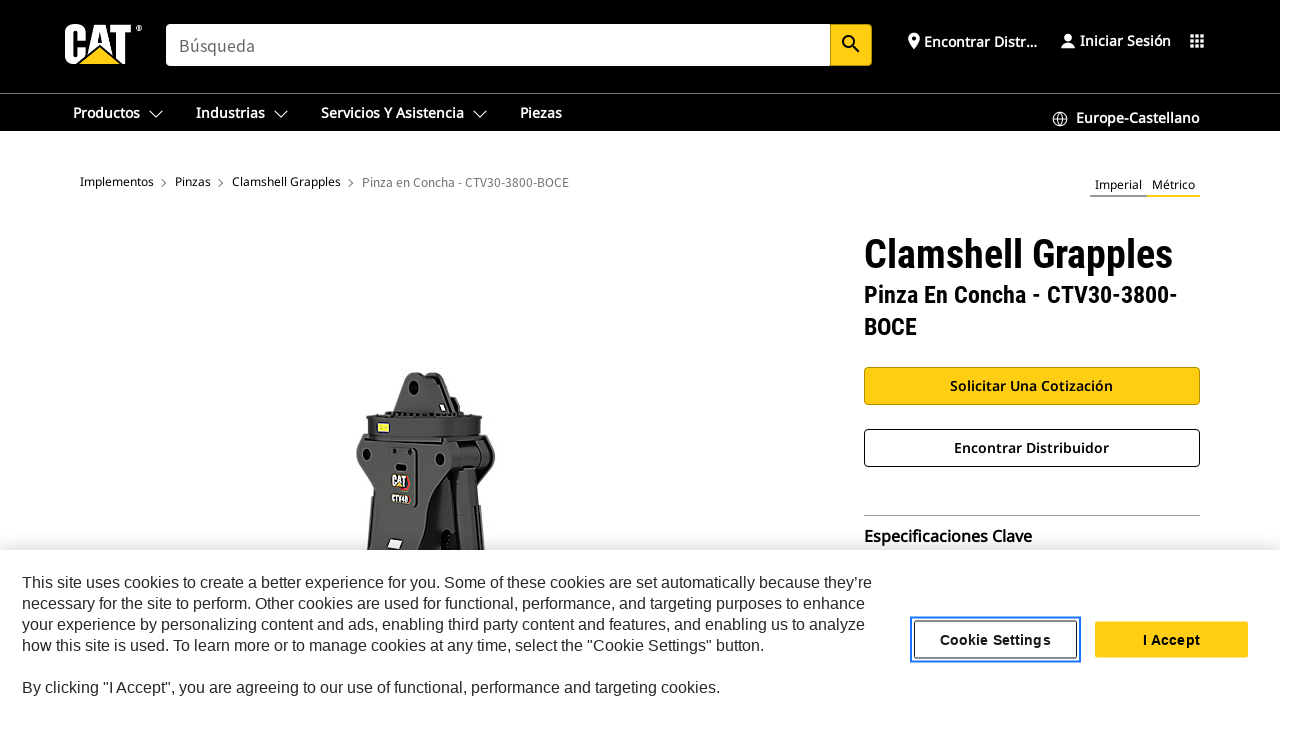

--- FILE ---
content_type: text/html; charset=UTF-8
request_url: https://www.cat.com/es_ES/products/new/attachments/grapples/clamshell-grapples/116000.html
body_size: 40854
content:



<!DOCTYPE HTML>
<html lang="es" xml:lang="es">
    <head>
    <meta charset="UTF-8"/>
    <meta name="template" content="deg---product-landing-editable"/>
    

    
    
<link rel="stylesheet" href="/etc.clientlibs/deg/clientlibs/clientlib-dependencies.min.5d18fc177c2b9da2d8bc26f6a27fdd3a.css" type="text/css">
<script src="/etc.clientlibs/deg/clientlibs/clientlib-dependencies.min.6249019addfe4c69a17019bd0e4915e1.js"></script>





    
<link rel="stylesheet" href="/etc.clientlibs/deg/clientlibs/clientlib-base.min.051bf69451b68541ba2d2fa9b2d2e619.css" type="text/css">








    
    
    

    

    
    
    

    

<!-- START Custom code-->


<!-- OneTrust Cookies Consent Notice start -->
<script id="otDomainScript" src="https://cdn.cookielaw.org/scripttemplates/otSDKStub.js" type="text/javascript" charset="UTF-8" data-domain-script="6b32398a-3e80-4329-b54b-c689861a9fe9"></script>
<script type="text/javascript">function OptanonWrapper() { }</script>
<!-- OneTrust Cookies Consent Notice end -->

<!-- OneTrust Cookies Check Start -->
<script>
	var otDomainScript = document.getElementById("otDomainScript").getAttribute("data-domain-script");

	if (otDomainScript.includes("-test")) {
		document.cookie = "OptanonConsent=;domain=.cat.com;path=/;expires=Thu, 01 Jan 1970 00:00:00 GMT";
		document.cookie = "OptanonAlertBoxClosed=;domain=.cat.com;path=/;expires=Thu, 01 Jan 1970 00:00:00 GMT";
		document.cookie = "OptanonConsent=;domain=.caterpillar.com;path=/;expires=Thu, 01 Jan 1970 00:00:00 GMT";
		document.cookie = "OptanonAlertBoxClosed=;domain=.caterpillar.com;path=/;expires=Thu, 01 Jan 1970 00:00:00 GMT";
		document.cookie = "OptanonConsent=;domain=.fgwilson.com;path=/;expires=Thu, 01 Jan 1970 00:00:00 GMT";
		document.cookie = "OptanonAlertBoxClosed=;domain=.fgwilson.com;path=/;expires=Thu, 01 Jan 1970 00:00:00 GMT";
		document.cookie = "OptanonConsent=;domain=.mak-catmarine.com;path=/;expires=Thu, 01 Jan 1970 00:00:00 GMT";
		document.cookie = "OptanonAlertBoxClosed=;domain=.mak-catmarine.com;path=/;expires=Thu, 01 Jan 1970 00:00:00 GMT";
		document.cookie = "OptanonConsent=;domain=.perkins.com;path=/;expires=Thu, 01 Jan 1970 00:00:00 GMT";
		document.cookie = "OptanonAlertBoxClosed=;domain=.perkins.com;path=/;expires=Thu, 01 Jan 1970 00:00:00 GMT";
		document.cookie = "OptanonConsent=;domain=.progressrail.com;path=/;expires=Thu, 01 Jan 1970 00:00:00 GMT";
		document.cookie = "OptanonAlertBoxClosed=;domain=.progressrail.com;path=/;expires=Thu, 01 Jan 1970 00:00:00 GMT";
		document.cookie = "OptanonConsent=;domain=.solarturbines.com;path=/;expires=Thu, 01 Jan 1970 00:00:00 GMT";
		document.cookie = "OptanonAlertBoxClosed=;domain=.solarturbines.com;path=/;expires=Thu, 01 Jan 1970 00:00:00 GMT";
		document.cookie = "OptanonConsent=;domain=.spmoilandgas.com;path=/;expires=Thu, 01 Jan 1970 00:00:00 GMT";
		document.cookie = "OptanonAlertBoxClosed=;domain=.spmoilandgas.com;path=/;expires=Thu, 01 Jan 1970 00:00:00 GMT";
		document.cookie = "OptanonConsent=;domain=.tangentenergy.com;path=/;expires=Thu, 01 Jan 1970 00:00:00 GMT";
		document.cookie = "OptanonAlertBoxClosed=;domain=.tangentenergy.com;path=/;expires=Thu, 01 Jan 1970 00:00:00 GMT";
		document.cookie = "OptanonConsent=;domain=.pecktech.com;path=/;expires=Thu, 01 Jan 1970 00:00:00 GMT";
		document.cookie = "OptanonAlertBoxClosed=;domain=.pecktech.com;path=/;expires=Thu, 01 Jan 1970 00:00:00 GMT";
		document.cookie = "OptanonConsent=;domain=.anchorcoupling.com;path=/;expires=Thu, 01 Jan 1970 00:00:00 GMT";
		document.cookie = "OptanonAlertBoxClosed=;domain=.anchorcoupling.com;path=/;expires=Thu, 01 Jan 1970 00:00:00 GMT";
		document.cookie = "OptanonConsent=;domain=.anchorfluidsystems.com;path=/;expires=Thu, 01 Jan 1970 00:00:00 GMT";
		document.cookie = "OptanonAlertBoxClosed=;domain=.anchorfluidsystems.com;path=/;expires=Thu, 01 Jan 1970 00:00:00 GMT";
		document.cookie = "OptanonConsent=;domain=.catrentalstore.com;path=/;expires=Thu, 01 Jan 1970 00:00:00 GMT";
		document.cookie = "OptanonAlertBoxClosed=;domain=.catrentalstore.com;path=/;expires=Thu, 01 Jan 1970 00:00:00 GMT";
		document.cookie = "OptanonConsent=;domain=.catdealer.com;path=/;expires=Thu, 01 Jan 1970 00:00:00 GMT";
		document.cookie = "OptanonAlertBoxClosed=;domain=.catdealer.com;path=/;expires=Thu, 01 Jan 1970 00:00:00 GMT";
	}
</script>
<!-- OneTrust Cookies Check End -->


<!-- ue2laempublishbserverp01 -->



		
<meta name="site_category" content="Productos"/>
<meta http-equiv="X-UA-Compatible" content="IE=edge,chrome=1"/>

<script>
	var currentPage = "/content/catdotcom/es_ES/products/new/attachments/grapples/clamshell-grapples/116000",isPerkins = 'false', isCatdotcom = 'false';
    window._cat_drl_loc_sev_url = "";
    window._cat_drl_loc_search_dist = "";
    window._cat_drl_loc_max_results = "";
	window._addPath_vanity = "";
	window.defaultUnitType = "metric";
		window._cat_drl_loc_app_id = "";
    window._cat_drl_loc_app_url = "";
    window._bing_key= "As3LWGxakhWXqIL6M3BBWFqEZn9J2XDgt9H9oCm1qcTxWnRV2wp_cityZM0UuOOf";	
    window._helios_dls_url = "api.cat.com";
    if(currentPage.indexOf("/content/wwwperkins") === 0){
    	isPerkins='true';
    }
	if (currentPage.indexOf("/content/catdotcom") === 0) {
    	isCatdotcom = 'true';
	} 
    var currentLocaleString = "es_ES";
	Granite.I18n.setLocale(currentLocaleString);
</script>

<script>
    // Added method to fetch the cookie value (needed for Datalayer push on page load)
    function getCookieVal(name){
        var arr = null,
            reg = new RegExp('(^| )' + name + '=([^;]+)');
        if(arr = document.cookie.match(reg)){
            return unescape(arr[2]);
        } else {
            return null;
        }
    }

    var catRecId = '',
        loginId = '',
        userGAInfo = '';

	var dataLayer = window.dataLayer || [],
	  siteID = 'catDotCom' == "" ? null : 'catDotCom',
	  templateID = 'deg---product-landing-editable' == "" ? null : 'deg---product-landing-editable',
	  templateBase = 'deg' == "" ? null : 'deg',
	  adiBu = 'Work Tools' == "" ? null : 'Work Tools',
	  adiApp = '' == "" ? null : '',
	  adiInd = '' == "" ? null : '',
	  adiAud = '' == "" ? null : '',
	  adiAudgoal = '' == "" ? null : '',
	  adiPripgkpi = '' == "" ? null : '',
	  adiSecpgkpi = '' == "" ? null : '',
	  dealerCode = '' == "" ? null : '',
	  dealerName = '' == "" ? null : '',
	  lastPublishedDate = '2025-03-25T22:12:31.476Z' == "" ? null : '2025-03-25T22:12:31.476Z',
	  b2cDataLayerFlag = true,
	  campaignFlag = false;

	var favDealer = JSON.parse(localStorage.getItem("favorite_dealer"));
	var dealerId = null,
		dealerCode = null,
		dealerName = null,
		dealerLocationName = null;
	if(favDealer) {
		dealerId = favDealer.dealerId;
		dealerCode = favDealer.ecommerceDealerCode;
		dealerName = favDealer.dealerName;
		dealerLocationName = favDealer.dealerLocationName;
	}

	// Get the RecId, loginId and GAInfo from the cookie

		loginId = null != getCookieVal('CWSID') ? getCookieVal('CWSID') : '';
		catRecId = null != getCookieVal('RECID') ? getCookieVal('RECID') : '';

        dataLayer.push({
            'catRecId': catRecId,
            'loginId': loginId
        });

		includeGAInfoDatalayerValues();

	function includeGAInfoDatalayerValues(){
			if((typeof isPingAccessEnabledFlag !== 'undefined' && isPingAccessEnabledFlag) ||
			   (typeof isGAInfoEnabledFlag !== 'undefined' && isGAInfoEnabledFlag)) {

				userGAInfo = null != getCookieVal('GAInfo') ? JSON.parse(getCookieVal('GAInfo')) : '';

					dataLayer.push({
                        'affClass': userGAInfo.affClass,
                        'affCode': userGAInfo.affCode,
                        'affiliationOrgCode': userGAInfo.affiliationOrgCode,
                        'hem': userGAInfo.hem,
                    })
			}
	}
        var serial_code_url = new URL(window.location.href);
        var serial_code = serial_code_url.searchParams.get("serial_number");

        var isPdp = true;
		var isPcp = false;
		var isPfp = false;
		var isPsfp = false;

		if(isPfp || isPsfp){
        		adiBu = '';
			    adiBu = (!adiBu || adiBu === "null") ? null : adiBu;
                 } 

		var adiContTypeValue = null;

		if(isPdp || isPcp || isPfp || isPsfp){
			adiContTypeValue = "awareness | engagement | consideration | lead gen";
		} else {
			adiContTypeValue = '' == "" ? null : '';
		}

	dataLayer.push({
		'zipCode': sessionStorage.getItem('bcpZip'),
		'siteID': siteID,
        'dealerId' : dealerId,
        'dealerCode' : dealerCode,
        'dealerName' : dealerName,
        'dealerLocationName' : dealerLocationName,
		'templateID': templateID,
		'templateBase': templateBase,
		'adiBu'	: adiBu,
		'adiApp' : adiApp,
		'adiContType' : adiContTypeValue,
		'adiInd' : adiInd,
		'adiAud' : adiAud,
        'adiAudgoal' : adiAudgoal,
        'adiPripgkpi' : adiPripgkpi,
        'adiSecpgkpi' : adiSecpgkpi,
        'storeID' : dealerCode,
		'storeCode' : dealerCode,
		'storeName' : dealerName,
		'lastPubDate' : lastPublishedDate,
		'campaignFlag' : campaignFlag,
                'serialNumber' : serial_code
      	});
	if(b2cDataLayerFlag){
	    if(getCookieVal('li_aemgainfo')){
	        var aemgainfo = JSON.parse(getCookieVal('li_aemgainfo'));
	        var dataLayer = window.dataLayer || [];
	        dataLayer.push({
	            'event':'b2cloaded',
	            'companyID' : aemgainfo.companyID,
	            'hem' : aemgainfo.hem,
	            'loginID' : aemgainfo.loginID,
	            'catRecId' : aemgainfo.catRecId,
	            'affClass' : aemgainfo.affClass,
	            'affCode' : aemgainfo.affCode,
	            'b2cdealerCode' : aemgainfo.b2cdealerCode,
	            'topLvlOrgCode' : aemgainfo.topLvlOrgCode,
	            'b2cObjectID' : aemgainfo.b2cObjectID,
	            'b2cUserType' : aemgainfo.b2cUserType
	        })
	    }
	    else{
	    	document.cookie = 'li_aemgainfo = {"companyID":"","hem":"","loginID":"","catRecId":"","affClass":"","affCode":"","b2cdealerCode":"","topLvlOrgCode":"","b2cObjectID":"","b2cUserType":""}'+ '; path=/; Secure; SameSite=Lax';
	        var dataLayer = window.dataLayer || [];
	        dataLayer.push({
	            'event':'b2cloaded',
	            'companyID' : "",
	            'hem' : "",
	            'loginID' : "",
	            'catRecId' : "",
	            'affClass' : "",
	            'affCode' : "",
	            'b2cdealerCode' : "",
	            'topLvlOrgCode' : "",
	            'b2cObjectID' : "",
	            'b2cUserType' : ""
	        })
	    }
		
	}

</script>

<!-- Google Tag Manager -->
<script>(function(w,d,s,l,i){w[l]=w[l]||[];w[l].push({'gtm.start':
new Date().getTime(),event:'gtm.js'});var f=d.getElementsByTagName(s)[0],
j=d.createElement(s),dl=l!='dataLayer'?'&l='+l:'';j.async=true;j.src=
'//www.googletagmanager.com/gtm.js?id='+i+dl;f.parentNode.insertBefore(j,f);
})(window,document,'script','dataLayer','GTM-5JB4X4');</script>
<!-- End Google Tag Manager -->

<meta name="viewport" content="width=device-width, initial-scale=1.0"/>
<meta name="keywords" content="CTV40-3800-BOCE Clamshell Grapple, new"/>
<meta name="twitter:card" content="summary_large_image"/>




<!-- Open Group tagging : Social network (OpenGraph) metatag values -->



<meta property="og:site_name" content="https://www.cat.com/es_ES/products/new/attachments/grapples/clamshell-grapples/116000.html"/>



<!-- Page Tag list -->

	
		<meta name="product_line" content="Productos^Implementos^Pinzas^Clamshell Grapples^Pinza en Concha - CTV30-3800-BOCE"/>
    
		<meta name="acquisition_type" content="acquisition_type^new"/>
    

<!-- Blog Tag list -->

	
		<meta name="b_tags_product_line" content="Productos^Implementos^Pinzas^Clamshell Grapples^Pinza en Concha - CTV30-3800-BOCE"/>
    
		<meta name="b_tags_acquisition_type" content="acquisition_type^new"/>
    

<!-- Blog Tag list End -->

<!-- Published Date to metatag for blogCards -->



	<link rel="shortcut icon" type="image/vnd.microsoft.icon" href='/content/dam/favicons/Favicon.png'/>



	<link rel="apple-touch-icon-precomposed" sizes="57x57" href='/content/dam/favicons/catdotcomFavicon.png/_jcr_content/renditions/cq5dam.thumbnail.57.57.png'/>
	<link rel="apple-touch-icon-precomposed" sizes="72x72" href='/content/dam/favicons/catdotcomFavicon.png/_jcr_content/renditions/cq5dam.thumbnail.72.72.png'/>
	<link rel="apple-touch-icon-precomposed" sizes="114x114" href='/content/dam/favicons/catdotcomFavicon.png/_jcr_content/renditions/cq5dam.thumbnail.114.114.png'/>
	<link rel="apple-touch-icon-precomposed" sizes="144x144" href='/content/dam/favicons/catdotcomFavicon.png/_jcr_content/renditions/cq5dam.thumbnail.144.144.png'/>


<meta name="description" content="Las Pinzas en Concha Cat® le ayudan a obtener una alta producción en aplicaciones de transferencia."/>




    
    

    
    
    
    



<title>Pinza en Concha - CTV30-3800-BOCE | Cat | Caterpillar</title>
<link rel="canonical" href='https://www.cat.com/es_ES/products/new/attachments/grapples/clamshell-grapples/116000.html'/>
<!-- Global Editable Whitelabel CSS-->
<link rel="stylesheet" href="/content/catdotcom/es_ES/_jcr_content.editable-whitelabel-v2.css"/>
</head>
    <body class="page basicpage auth" data-offset="84">
        
        
            

<!-- Google Tag Manager (noscript) -->
<noscript><iframe src="//www.googletagmanager.com/ns.html?id=GTM-5JB4X4" height="0" width="0" style="display:none;visibility:hidden"></iframe></noscript>
<!-- End Google Tag Manager (noscript) -->
            



            


<div class="root responsivegrid">


<div class="aem-Grid aem-Grid--12 aem-Grid--default--12 ">
    
    <div class="inheritedExperienceFragment experiencefragment aem-GridColumn aem-GridColumn--default--12">

    
    

    



<div class="xf-content-height">
    


<div class="aem-Grid aem-Grid--12 aem-Grid--default--12 ">
    
    <div class="cookie aem-GridColumn aem-GridColumn--default--12">








    
    
<link rel="stylesheet" href="/etc.clientlibs/deg/components/content/general/cookie/v3/cookie/clientlibs/site.min.52a649af8eb7e6a89c8e5056137c5aa5.css" type="text/css">



    
    
<script src="/etc.clientlibs/deg/components/content/general/cookie/v3/cookie/clientlibs/site.min.d6bb5a271a50721dc8913a051877eb51.js"></script>





<div class="ot-cookie-banner" style="display:none;">
    
        <input type="hidden" id="locale-page-publish" value="es_ES"/>
    

    
</div></div>
<div class="header aem-GridColumn aem-GridColumn--default--12">
<!-- HTML  -->


<div class="skip-to-content">
  <a class="skip-to-content-link" href="#mainContent">Skip to main content</a>
</div>

<div class="skip-search-crawl d-print-none">
  <header class="mega--nav tfn header auth-track">
    
    
    
    
    
    
    
    
    
    <input type="hidden" id="exp-fragment-resource" data-azure-path="/content/catdotcom/es_ES/products/new/attachments/grapples/clamshell-grapples/116000"/>
    <div style="display: none;" id="isDealer"></div>
    <div style="display: none;" id="dealerPage" data-dealerPage="/content/catdotcom/es_ES/support/dealer-locator.html"></div>

    <div class="container container--mega-nav">
      <div class="row">
        <input hidden id="showSearch" value="true"/>
        <input hidden id="showAdvanceSearch" value="false"/>
        <div class="col header-container">
          
          



<a href="#" onclick="" class="menu-toggle" data-open-label="menu" data-close-label="close" aria-label="Menu" style="display: none;"><span></span></a>
<a href="/es_ES.html" class="logo">
	<picture>
              <source media="(min-width: 1023px)" srcset="https://s7d2.scene7.com/is/image/Caterpillar/CM20160629-33279-63115?fmt= png-alpha"/>
              <img src="https://s7d2.scene7.com/is/image/Caterpillar/CM20160629-33279-63115?fmt=%20png-alpha" alt="CAT LOGO"/>
              <img class="logo--print" src="https://s7d2.scene7.com/is/image/Caterpillar/CM20160629-33279-63115?fmt=%20png-alpha" alt="CAT LOGO"/>
	</picture>
</a>


    


          
            
            
            
              <div class="search-wrap open header-middle">
                


	
	
    
<link rel="stylesheet" href="/etc.clientlibs/deg/components/structure/search/v2/search/clientlibs/site.min.7ea43d628062d274409239af092e2700.css" type="text/css">
<link rel="stylesheet" href="/etc.clientlibs/deg/components/structure/search/v1/search/clientlibs/site.min.7ea43d628062d274409239af092e2700.css" type="text/css">



	
	<form action="/es_ES/search/search-results.html" class="search-inner search siteSearchForm" id="search" name="search" method="GET">
		<!-- <i class="material-icons" id="siteSearchForm_search_icon">search</i> -->
		<label for="searchInput" class="sr-only">Search</label>
		
		
			<input type="search" class="input-large search-input" id="searchInput" name="search" placeholder="Búsqueda" autocomplete="off" onkeyup="newCatdotcomSearchAutoSuggestHeader(this, 'search');"/>
		
		

		<input type="hidden" name="pagePath" id="pagePath" value="/content/catdotcom/es_ES/products/new/attachments/grapples/clamshell-grapples/116000"/>
		<input type="hidden" id="newSearchEnabled" value="true"/>

		
		<button type="submit" class="button button-primary button-sm global-search-btn" aria-label="Buscar"><i class="material-icons" id="siteSearchForm_search_icon">search</i></button>
		<!-- <a href="#" onclick="" class="search-close">&#215;</a> -->
		<div id="searchsearchInputSuggBox" class="suggestionBox col-7 col-lg-10 col-md-8 col-sm-6 col-xs-6" style="display:none">
			
				<div class="suggestionBoxSearchHeader" style="display:none">
					<div class="suggestionBoxHeading">PALABRAS CLAVE SUGERIDAS</div>
					<div id="SuggKeywordsHeader">
					</div>
				</div>
				<div class="suggestionBoxSearchHeader" style="display:none">
					<div class="suggestionBoxHeading">PRODUCTOS SUGERIDOS</div>
					<div id="SuggProductsHeader">
					</div>
				</div>
				<div class="suggestionBoxSearchHeader" style="display:none">
					<div class="suggestionBoxHeading">CONTENIDO RECOMENDADO</div>
					<div id="SuggCategoriesHeader">
					</div>
				</div>
			
			<!-- end existing aem autosuggest -->
		</div>
	</form>


    

              </div>
            
          
          <ul class="utility--links">
            
              <!-- <sly data-sly-test="true"> -->
                <!-- <a href="#" target="_blank" onclick=""
                  role="button" class="search-toggle search auth-track "
                  aria-label="Búsqueda" id="utility_links_search">
                  <i class="material-icons" id="utility_links_search_icon" aria-hidden="true">search</i><span
                    class="utility_search">Search</span> -->

                <!-- </a> -->

                <!-- <div class="search-wrap open"> -->
                  <!-- <sly data-sly-resource="search" /> -->
                <!-- </div> -->
              <!-- </sly> -->
            </li>
            
            
              <a class="logged-in-mobile-icon my-account-loggedin-mobile myaccount-welcome" href="#" role="button" data-account-drawer="mega-accountlinks" aria-label="account" style="display: none;" data-toggle="modal" data-target="#my-account__modal--logged-in-mob">
                <i class="material-icons person" aria-hidden="true">person</i><i class="material-icons clear" style="display: none;" aria-hidden="true">clear</i>
              </a>
              <a class="logged-in-mobile-icon my-account-default my-account-default-mobile" href="#" role="button" data-account-drawer="mega-accountlinks-default" data-toggle="modal" data-target="#my-account__modal--default-mob">
                <i class="material-icons person" aria-hidden="true">person</i><i class="material-icons clear" style="display: none;" aria-hidden="true">clear</i>
              </a>
            

            
            
              
                <li class="utility--links__find-dealer findDealer auth-track">
                  <!-- link before dealer chosen -->
                   <a href="#" role="button" class="show-label" data-toggle="modal" data-target="#launch-this-modal-window12" id="utility_links_findDealer_place" style="">
                      <i class="material-icons" id="utility_links_findDealer_place_icon" aria-hidden="true">place</i><span>
                        Encontrar distribuidor
                        
                      </span>
                    </a> 
                   <!-- link after dealer chosen -->
                  <div class="drop--menu">
                    <a href="#" role="button" class="dropdown-button show-label dealer-info__show-abel" id="utility_links_dropdown_btn_place" style=""></a>
                    <ul class="menu--content" role="dialog" aria-modal="true" aria-labelledby="directionDialogTitle">
                      <li><a href="#" role="button" class="close">&#215;</a></li>
                      <li class="dealer--info">
                        <p id="directionDialogTitle" class="title" aria-level="3" role="heading" data-dealer-code=""></p>
                        <button type="button" aria-hidden="false" class="close" data-dismiss="modal" aria-label="Close">
                          <span aria-hidden="true">&times;</span>
                        </button> <!-- <p class="time">Open Till 5PM</p> -->
                        <hr aria-hidden="true"/>
                        <p class="dealer-address"></p> <a role="button" href="" class="cat-follow fav-dealer-direction" onclick="getFavDealerDirection(event,this);">Indicaciones</a> <a role="button" class="cat-follow fav-dealer-info-follow" href="#" data-toggle="modal" data-target="#launch-this-modal-window12">Detalles del concesionario</a>
                        <hr/> <a class="button button-tertiary find-dealer-follow" role="button" href="#" data-toggle="modal" data-target="#launch-this-modal-window12">Buscar otro distribuidor</a>
                      </li>
                    </ul>
                  </div>
                </li>
              
            

            


            
            

    
    

    <!-- My Account - Default -->
    

    <!-- Default - Desktop view -->
    
        <li class="utility--links__dropdown my-account-default my-account-default-desktop utility--links__account" data-b2c-version="true">
            <div class="drop--menu">
                <a href="#" class="newAccount" role="button" data-toggle="modal" data-target="#my-account__modal-default" aria-label="Iniciar sesión">
                    <div class="account-header-section">
                        <svg class="my-account-icon" xmlns="http://www.w3.org/2000/svg" width="16" height="16" viewBox="0 0 16 16" fill="none">
                            <path d="M8.00008 0.736694C5.85629 0.736694 4.11841 2.47458 4.11841 4.61836C4.11841 6.76215 5.85629 8.50003 8.00008 8.50003C10.1439 8.50003 11.8817 6.76215 11.8817 4.61836C11.8817 2.47458 10.1439 0.736694 8.00008 0.736694Z" fill="currentColor"/>
                            <path d="M7.99995 9.57263C6.46353 9.57263 4.9668 10.0605 3.72555 10.966C2.48429 11.8715 1.56264 13.1477 1.09347 14.6107C1.04469 14.7628 1.07151 14.9291 1.16564 15.0581C1.25976 15.1871 1.40987 15.2634 1.56958 15.2634H14.4303C14.59 15.2634 14.7401 15.1871 14.8343 15.0581C14.9284 14.9291 14.9552 14.7628 14.9064 14.6107C14.4373 13.1477 13.5156 11.8715 12.2744 10.966C11.0331 10.0605 9.53637 9.57263 7.99995 9.57263Z" fill="currentColor"/>
                        </svg>
                        <span class="account-name"><div>Iniciar sesión</div></span>
                    </div>
                </a>
                <!-- Default Modal - Desktop view -->
                <div class="modal fade auth small full-inner my-account__modal" id="my-account__modal-default" tabindex="-1" role="dialog" aria-labelledby="my-account Modal" aria-hidden="true">
                    <div class="modal-dialog my-account__content">
                        <div class="modal-content">
                            <div class="modal-header my-account__header">
                                <span class="modal-title my-account__title" id="my-account">Cuenta</span>
                                <button type="button" class="close my-account__close-btn" data-dismiss="modal" aria-label="Close">
				 <span class="my-account__closeIcon"><svg xmlns="http://www.w3.org/2000/svg" width="32" height="32" viewBox="0 0 32 32" fill="none">
								<path d="M21.185 11.5317C21.3829 11.3338 21.3829 11.013 21.185 10.8151C20.9872 10.6173 20.6664 10.6173 20.4685 10.8151L16.0001 15.2836L11.5317 10.8151C11.3338 10.6173 11.013 10.6173 10.8151 10.8151C10.6173 11.013 10.6173 11.3338 10.8151 11.5317L15.2836 16.0001L10.8151 20.4685C10.6173 20.6664 10.6173 20.9872 10.8151 21.185C11.013 21.3829 11.3338 21.3829 11.5317 21.185L16.0001 16.7166L20.4685 21.185C20.6664 21.3829 20.9872 21.3829 21.185 21.185C21.3829 20.9872 21.3829 20.6664 21.185 20.4685L16.7166 16.0001L21.185 11.5317Z" fill="#3F3F3F"/>
							 </svg></span>
                                </button>
                            </div>
                            <div class="modal-body my-account__body">
                                <div class="my-account-buttons">
                                    <a href="/es_ES/account/login.html" class="button button-primary header-buttons" role="button" aria-label="Sign In to your account">
                                        Iniciar sesión
                                    </a>
                                    <a href="/es_ES/account/register.html" class="button button-secondary header-buttons" role="button" aria-label="Create account">
                                        Crear cuenta
                                    </a>
                                </div>
                                <div class="my-account-section">
                                    <p><b>Una sola cuenta. Para todo Cat.</b></p>
<p>Su cuenta de Caterpillar es la única cuenta que puede utilizar para iniciar sesión en algunos de los servicios y aplicaciones que ofrecemos. Compre piezas y máquinas en línea, gestione su flota, conéctese desde sus dispositivos móviles y mucho más.</p>

                                </div>
                                <hr class='links-separator'/>
                                
                            </div>
                            <div class="modal-footer my-account__footer">
                                <div class="modal-footer__full-width-container">
                                    <button class="button button-tertiary" type="button" data-dismiss="modal" aria-label="Close">Close
                                    </button>
                                </div>
                            </div>
                        </div>
                    </div>
                </div>
            </div>
        </li>
    

    <!-- My Account - LoggedIn -->
    

    <!-- LoggedIn - Desktop view -->
    
        <li class="utility--links__dropdown my-account-loggedin utility--links__account" style="display: none;">
            <div class="drop--menu">
                <a href="#" class="newAccount" role="button" data-toggle="modal" data-target="#my-account__modal--logged-in">
                    <div class="account-header-section">
                        <svg class="my-account-icon" xmlns="http://www.w3.org/2000/svg" width="16" height="16" viewBox="0 0 16 16" fill="none">
                            <path d="M8.00008 0.736694C5.85629 0.736694 4.11841 2.47458 4.11841 4.61836C4.11841 6.76215 5.85629 8.50003 8.00008 8.50003C10.1439 8.50003 11.8817 6.76215 11.8817 4.61836C11.8817 2.47458 10.1439 0.736694 8.00008 0.736694Z" fill="currentColor"/>
                            <path d="M7.99995 9.57263C6.46353 9.57263 4.9668 10.0605 3.72555 10.966C2.48429 11.8715 1.56264 13.1477 1.09347 14.6107C1.04469 14.7628 1.07151 14.9291 1.16564 15.0581C1.25976 15.1871 1.40987 15.2634 1.56958 15.2634H14.4303C14.59 15.2634 14.7401 15.1871 14.8343 15.0581C14.9284 14.9291 14.9552 14.7628 14.9064 14.6107C14.4373 13.1477 13.5156 11.8715 12.2744 10.966C11.0331 10.0605 9.53637 9.57263 7.99995 9.57263Z" fill="currentColor"/>
                        </svg>
                        <span class="account-name myaccount-welcome"></span>
                    </div>
                </a>
                <!-- LoggedIn Modal - Desktop view -->
                <div class="modal fade auth small full-inner my-account__modal" id="my-account__modal--logged-in" tabindex="-1" role="dialog" aria-labelledby="my-account Modal" aria-hidden="true">
                    <div class="modal-dialog my-account__content">
                        <div class="modal-content">
                            <div class="modal-header my-account__header">
                                <span class="modal-title my-account__title" id="my-account"></span>
                                <button type="button" class="close my-account__close-btn" data-dismiss="modal" aria-label="Close">
                                    <svg xmlns="http://www.w3.org/2000/svg" width="32" height="32" viewBox="0 0 32 32" fill="none">
                                        <path d="M21.185 11.5317C21.3829 11.3338 21.3829 11.013 21.185 10.8151C20.9872 10.6173 20.6664 10.6173 20.4685 10.8151L16.0001 15.2836L11.5317 10.8151C11.3338 10.6173 11.013 10.6173 10.8151 10.8151C10.6173 11.013 10.6173 11.3338 10.8151 11.5317L15.2836 16.0001L10.8151 20.4685C10.6173 20.6664 10.6173 20.9872 10.8151 21.185C11.013 21.3829 11.3338 21.3829 11.5317 21.185L16.0001 16.7166L20.4685 21.185C20.6664 21.3829 20.9872 21.3829 21.185 21.185C21.3829 20.9872 21.3829 20.6664 21.185 20.4685L16.7166 16.0001L21.185 11.5317Z" fill="#3F3F3F"/>
                                    </svg>
                                </button>
                            </div>
                            <div class="modal-body my-account__body">
                                <div class="account-dashboard-section">
                                    <div class="account-dashboard-header-section tertiary-nav-links-container">
                                        <ul class="account-section-links tertiary-nav-links-list">
                                            <li>
                                                <a href="/es_ES/account/myaccount/account-information.html" class="account-dashboard-section-links-li tertiary-nav-link">
                                                    Información de cuenta
                                                </a>
                                            </li>
                                        </ul>
<ul class="account-section-links tertiary-nav-links-list">
                                            <li>
                                                <a href="/es_ES/account/myaccount/site-settings.html" class="account-dashboard-section-links-li tertiary-nav-link">
                                                    Configuración del sitio
                                                </a>
                                            </li>
                                        </ul>
<ul class="account-section-links tertiary-nav-links-list">
                                            <li>
                                                <a href="/es_ES/account/myaccount/security.html" class="account-dashboard-section-links-li tertiary-nav-link">
                                                    Seguridad
                                                </a>
                                            </li>
                                        </ul>

                                        <div class="my-account__signout">
                                            <a href="/es_ES.html" class="account-signout">Cerrar sesión</a>
                                        </div>
                                    </div>
                                </div>
                                <hr class='links-separator'/>
                                
                            </div>
                            <div class="modal-footer my-account__footer">
                                <div class="modal-footer__full-width-container">
                                    <button class="button button-tertiary" type="button" data-dismiss="modal" aria-label="Close">Close
                                    </button>
                                </div>
                            </div>
                        </div>
                    </div>
                </div>
            </div>
        </li>
    

            
            
            
            



	<div class="tfn floating-system-notification">
		
		<!-- same example as above but showing a single component system message success -->
		<div class="container" id="floating-success-notification">
			<div class="system-notification-holder">
				<div class="notification-message success">
					<div class="icon-holder">
						<i class="material-icons" id="floating-success-material-icon" aria-hidden="true"></i>
					</div>
					<div class="content-holder">
						<a tabindex="0" onclick="" class="close" aria-label="close notification"><i class="material-icons">close</i></a>
						<p class="title" id="floating-success-message-title"></p>
						<p class="info" id="floating-success-message"></p>
						<div class="action-holder">
							<a href="" class="action action-close">Aceptar</a>
						</div>
					</div>
				</div>
			</div>
		</div>
		
		
			<div class="tfn unit-metric-notification hide" id="b2cErrorNotif">
				<div class="container">
					<div class="unit-metric-notification-holder">
						<div class="notification-message error visible">
							<div class="icon-holder">
								<i class="material-icons" aria-hidden="true">warning</i>
							</div>
							<div class="content-holder">
								<a tabindex="0" onclick="" class="close" aria-label="close notification"><i class="material-icons">close</i></a>
								<p class="info"></p>
							</div>
						</div>
					</div>
				</div>
			</div>
		
	</div>


    




    
<script src="/etc.clientlibs/deg/components/structure/systemNotifications/v2/systemNotifications/clientlibs/site.min.22dcd70176acc76915ecea61df23ab0b.js"></script>



            
            
            

              

            
    
	
	
	
		<li class="utility--links__sites waffle waffle-desktop">
			<div class="drop-menu">
				<a href="#" role="button" class="dropdown-button" id="utility_links_sites_apps" aria-label="Cat Applications Menu" data-toggle="modal" data-target="#mega-waffle__modal">
					<i class="material-icons" id="utility_links_sites_apps_icon" aria-hidden="true">apps</i>
				</a>
			</div>
		</li>
	
	
	<div class="modal fade auth small waffle__modal" id="mega-waffle__modal" role="dialog" aria-modal="true" aria-labelledby="waffleModalTitle" style="display: none;" tabindex="-1">
		<div class="modal-dialog waffle__content" role="document">
			<div class="modal-content">
				<!-- Header -->
				<div class="modal-header waffle__header">
					<h2 class="modal-title" id="waffleModalTitle" tabindex="-1">Aplicaciones de Cat</h2>
					<button type="button" class="close waffle__closebtn" data-dismiss="modal" aria-label="close">
                        <span class="waffle__closeIcon" aria-hidden="true">
                            <svg xmlns="http://www.w3.org/2000/svg" width="16" height="16" viewBox="0 0 16 16" fill="none">
                                <path d="M13.1848 3.53141C13.3826 3.33355 13.3826 3.01276 13.1848 2.8149C12.9869 2.61704 12.6661 2.61704 12.4683 2.8149L7.99984 7.28333L3.53141 2.8149C3.33355 2.61704 3.01276 2.61704 2.8149 2.8149C2.61704 3.01276 2.61704 3.33355 2.8149 3.53141L7.28333 7.99984L2.8149 12.4683C2.61704 12.6661 2.61704 12.9869 2.8149 13.1848C3.01276 13.3826 3.33355 13.3826 3.53141 13.1848L7.99984 8.71635L12.4683 13.1848C12.6661 13.3826 12.9869 13.3826 13.1848 13.1848C13.3826 12.9869 13.3826 12.6661 13.1848 12.4683L8.71635 7.99984L13.1848 3.53141Z" fill="#3F3F3F"/>
                            </svg>
                        </span>
					</button>
				</div>
				<!-- Body -->
				<ul class="modal-body menu--content waffle__body" aria-hidden="true">
					<li class="waffle-item__block" role="none">
						<a href="https://www.cat.com/es_ES.html" target="_blank">
							<div class="waffle-item__image">
								<img class="waffle-item__icon" src="https://s7d2.scene7.com/is/content/Caterpillar/CM20250912-bcc21-56906"/>
							</div>
							<div class="waffle-item__content">
								
									<h2 class="waffle-item__heading">Explorar productos</h2>
								
								
									<p class="waffle-item__description">Consulta todos los productos en Cat.com</p>
								
								
									<p class="waffle-item__link" aria-hidden="true">https://www.cat.com/es_ES.html</p>
								
							</div>
						</a>
					</li>
				
					<li class="waffle-item__block" role="none">
						<a href="https://shop.cat.com/ShopLandingPageView?storeId=11751&langId=-24" target="_blank">
							<div class="waffle-item__image">
								<img class="waffle-item__icon" src="https://s7d2.scene7.com/is/content/Caterpillar/CM20250912-aae1e-35ff1"/>
							</div>
							<div class="waffle-item__content">
								
									<h2 class="waffle-item__heading">Comprar en línea</h2>
								
								
									<p class="waffle-item__description">Compre productos y mucho más en nuestra familia de tiendas online</p>
								
								
									<p class="waffle-item__link" aria-hidden="true">https://shop.cat.com/ShopLandingPageView?storeId=11751&amp;langId=-24</p>
								
							</div>
						</a>
					</li>
				
					<li class="waffle-item__block" role="none">
						<a href="https://catused.cat.com/es/" target="_blank">
							<div class="waffle-item__image">
								<img class="waffle-item__icon" src="https://s7d2.scene7.com/is/content/Caterpillar/CM20250912-11eaf-be440"/>
							</div>
							<div class="waffle-item__content">
								
									<h2 class="waffle-item__heading">Buscar productos usados</h2>
								
								
									<p class="waffle-item__description">Compre productos usados certificados</p>
								
								
									<p class="waffle-item__link" aria-hidden="true">https://catused.cat.com/es/</p>
								
							</div>
						</a>
					</li>
				
					<li class="waffle-item__block" role="none">
						<a href="https://www.catrentalstore.com/es_MX/home.html" target="_blank">
							<div class="waffle-item__image">
								<img class="waffle-item__icon" src="https://s7d2.scene7.com/is/content/Caterpillar/CM20250912-146a3-46063"/>
							</div>
							<div class="waffle-item__content">
								
									<h2 class="waffle-item__heading">Alquilar productos</h2>
								
								
									<p class="waffle-item__description">Encuentre alquileres en su distribuidor más cercano</p>
								
								
									<p class="waffle-item__link" aria-hidden="true">https://www.catrentalstore.com/es_MX/home.html</p>
								
							</div>
						</a>
					</li>
				
					<li class="waffle-item__block" role="none">
						<a href="https://vl.cat.com/visionlink?ui_locales=es-ES" target="_blank">
							<div class="waffle-item__image">
								<img class="waffle-item__icon" src="https://s7d2.scene7.com/is/content/Caterpillar/CM20250912-fb978-598c9"/>
							</div>
							<div class="waffle-item__content">
								
									<h2 class="waffle-item__heading">Gestionar mis equipos</h2>
								
								
									<p class="waffle-item__description">Gestione su flota en VisonLink</p>
								
								
									<p class="waffle-item__link" aria-hidden="true">https://vl.cat.com/visionlink?ui_locales=es-ES</p>
								
							</div>
						</a>
					</li>
				
					<li class="waffle-item__block" role="none">
						<a href="https://www.cat.com/es_ES/support/financing-protection.html" target="_blank">
							<div class="waffle-item__image">
								<img class="waffle-item__icon" src="https://s7d2.scene7.com/is/content/Caterpillar/CM20250912-134cb-c7f55"/>
							</div>
							<div class="waffle-item__content">
								
									<h2 class="waffle-item__heading">Ver soluciones de financiación</h2>
								
								
									<p class="waffle-item__description">Explore las opciones de financiación en Cat Financials</p>
								
								
									<p class="waffle-item__link" aria-hidden="true">https://www.cat.com/es_ES/support/financing-protection.html</p>
								
							</div>
						</a>
					</li>
				</ul>
				<!-- Footer -->
				<div class="modal-footer waffle__footer">
					<div class="modal-footer__full-width-container">
						<button class="button button-tertiary" type="button" data-dismiss="modal" aria-label="Close">
							Close
						</button>
					</div>
				</div>
			</div>
		</div>
	</div>


  
          </ul>

        </div>
      </div>
    </div>
    
    <div class="container-fluid border"> </div>

    <div class="container container--mega-nav">
      
        <div class="row">
          <div class="col">
            <ul class="header-links">
            <li>
              <!-- <a href="#" target="_blank" onclick="" role="button" class="search-toggle search auth-track " aria-label="Búsqueda" id="utility_links_search">
                   <i class="material-icons" id="utility_links_search_icon" aria-hidden="true">search</i><span class="utility_search">Search</span>
                 </a> -->
              <div class="search-wrap-mobile open">
                


	
	
    



	
	<form action="/es_ES/search/search-results.html" class="search-inner search siteSearchForm" id="search" name="search" method="GET">
		<!-- <i class="material-icons" id="siteSearchForm_search_icon">search</i> -->
		<label for="searchInput" class="sr-only">Search</label>
		
		
			<input type="search" class="input-large search-input" id="searchInput" name="search" placeholder="Búsqueda" autocomplete="off" onkeyup="newCatdotcomSearchAutoSuggestHeader(this, 'search');"/>
		
		

		<input type="hidden" name="pagePath" id="pagePath" value="/content/catdotcom/es_ES/products/new/attachments/grapples/clamshell-grapples/116000"/>
		<input type="hidden" id="newSearchEnabled" value="true"/>

		
		<button type="submit" class="button button-primary button-sm global-search-btn" aria-label="Buscar"><i class="material-icons" id="siteSearchForm_search_icon">search</i></button>
		<!-- <a href="#" onclick="" class="search-close">&#215;</a> -->
		<div id="searchsearchInputSuggBox" class="suggestionBox col-7 col-lg-10 col-md-8 col-sm-6 col-xs-6" style="display:none">
			
				<div class="suggestionBoxSearchHeader" style="display:none">
					<div class="suggestionBoxHeading">PALABRAS CLAVE SUGERIDAS</div>
					<div id="SuggKeywordsHeader">
					</div>
				</div>
				<div class="suggestionBoxSearchHeader" style="display:none">
					<div class="suggestionBoxHeading">PRODUCTOS SUGERIDOS</div>
					<div id="SuggProductsHeader">
					</div>
				</div>
				<div class="suggestionBoxSearchHeader" style="display:none">
					<div class="suggestionBoxHeading">CONTENIDO RECOMENDADO</div>
					<div id="SuggCategoriesHeader">
					</div>
				</div>
			
			<!-- end existing aem autosuggest -->
		</div>
	</form>


    

                <!-- <sly data-sly-resource="search.mobile.default" /> -->
              </div>

            </li>
            </ul>
      

          

    
    

    <!-- My Account - Default -->
    
        <!-- Default Modal - Mobile view -->
        <div class="modal fade auth small full-inner my-account__modal" id="my-account__modal--default-mob" tabindex="-1" role="dialog" aria-labelledby="my-account Modal" aria-hidden="true">
            <div class="modal-dialog my-account__content">
                <div class="modal-content">
                    <div class="modal-header my-account__header">
                        <span class="modal-title my-account__title" id="my-account">Cuenta</span>
                        <button type="button" class="close my-account__close-btn" data-dismiss="modal" aria-label="Close">
								<span class="my-account__closeIcon"><svg xmlns="http://www.w3.org/2000/svg" width="32" height="32" viewBox="0 0 32 32" fill="none">
								<path d="M21.185 11.5317C21.3829 11.3338 21.3829 11.013 21.185 10.8151C20.9872 10.6173 20.6664 10.6173 20.4685 10.8151L16.0001 15.2836L11.5317 10.8151C11.3338 10.6173 11.013 10.6173 10.8151 10.8151C10.6173 11.013 10.6173 11.3338 10.8151 11.5317L15.2836 16.0001L10.8151 20.4685C10.6173 20.6664 10.6173 20.9872 10.8151 21.185C11.013 21.3829 11.3338 21.3829 11.5317 21.185L16.0001 16.7166L20.4685 21.185C20.6664 21.3829 20.9872 21.3829 21.185 21.185C21.3829 20.9872 21.3829 20.6664 21.185 20.4685L16.7166 16.0001L21.185 11.5317Z" fill="#3F3F3F"/>
							 </svg></span>
                        </button>
                    </div>
                    <div class="modal-body my-account__body">
                        <div class="my-account-buttons">
                            <a href="/es_ES/account/login.html" class="button button-primary header-buttons" role="button" aria-label="Sign In to your account">
                                Iniciar sesión
                            </a>
                            <a href="/es_ES/account/register.html" class="button button-secondary header-buttons" role="button" aria-label="Create account">
                                Crear cuenta
                            </a>
                        </div>
                        <div class="my-account-section">
                            <p><b>Una sola cuenta. Para todo Cat.</b></p>
<p>Su cuenta de Caterpillar es la única cuenta que puede utilizar para iniciar sesión en algunos de los servicios y aplicaciones que ofrecemos. Compre piezas y máquinas en línea, gestione su flota, conéctese desde sus dispositivos móviles y mucho más.</p>

                        </div>
                        <hr class='links-separator'/>
                        
                    </div>
                    <div class="modal-footer my-account__footer">
                        <div class="modal-footer__full-width-container">
                            <button class="button button-tertiary" type="button" data-dismiss="modal" aria-label="Close">Close
                            </button>
                        </div>
                    </div>
                </div>
            </div>
        </div>
    

    <!-- Default - Desktop view -->
    

    <!-- My Account - LoggedIn -->
    
        <!-- LoggedIn person icon (this will be displayed for mobile only with Css) -->
        <!-- LoggedIn Modal - Mobile view -->
        <div class="modal fade auth small full-inner my-account__modal" id="my-account__modal--logged-in-mob" tabindex="-1" role="dialog" aria-labelledby="my-account Modal" aria-hidden="true">
            <div class="modal-dialog my-account__content">
                <div class="modal-content">
                    <div class="modal-header my-account__header">
                        <span class="modal-title my-account__title" id="my-account"></span>
                        <button type="button" class="close my-account__close-btn" data-dismiss="modal" aria-label="Close">
                            <svg xmlns="http://www.w3.org/2000/svg" width="32" height="32" viewBox="0 0 32 32" fill="none">
                                <path d="M21.185 11.5317C21.3829 11.3338 21.3829 11.013 21.185 10.8151C20.9872 10.6173 20.6664 10.6173 20.4685 10.8151L16.0001 15.2836L11.5317 10.8151C11.3338 10.6173 11.013 10.6173 10.8151 10.8151C10.6173 11.013 10.6173 11.3338 10.8151 11.5317L15.2836 16.0001L10.8151 20.4685C10.6173 20.6664 10.6173 20.9872 10.8151 21.185C11.013 21.3829 11.3338 21.3829 11.5317 21.185L16.0001 16.7166L20.4685 21.185C20.6664 21.3829 20.9872 21.3829 21.185 21.185C21.3829 20.9872 21.3829 20.6664 21.185 20.4685L16.7166 16.0001L21.185 11.5317Z" fill="#3F3F3F"/>
                            </svg>
                        </button>
                    </div>
                    <div class="modal-body my-account__body">
                        <div class="account-dashboard-section">
                            <div class="account-dashboard-header-section tertiary-nav-links-container">
                                <ul class="account-section-links tertiary-nav-links-list">
                                    <li>
                                        <a href="/es_ES/account/myaccount/account-information.html" class="account-dashboard-section-links-li tertiary-nav-link">
                                            Información de cuenta
                                        </a>
                                    </li>
                                </ul>
<ul class="account-section-links tertiary-nav-links-list">
                                    <li>
                                        <a href="/es_ES/account/myaccount/site-settings.html" class="account-dashboard-section-links-li tertiary-nav-link">
                                            Configuración del sitio
                                        </a>
                                    </li>
                                </ul>
<ul class="account-section-links tertiary-nav-links-list">
                                    <li>
                                        <a href="/es_ES/account/myaccount/security.html" class="account-dashboard-section-links-li tertiary-nav-link">
                                            Seguridad
                                        </a>
                                    </li>
                                </ul>

                                <div class="my-account__signout">
                                    <a href="/es_ES.html" class="account-signout">Cerrar sesión</a>
                                </div>
                            </div>
                        </div>
                        <hr class='links-separator'/>
                        
                    </div>
                    <div class="modal-footer my-account__footer">
                        <div class="modal-footer__full-width-container">
                            <button class="button button-tertiary" type="button" data-dismiss="modal" aria-label="Close">Close
                            </button>
                        </div>
                    </div>
                </div>
            </div>
        </div>
    

    <!-- LoggedIn - Desktop view -->
    



            <div class="mega-mobile  ">
            <nav class="top--nav left-subNavbar__desktop">
              <!-- setting class 'active' enables underline -->
              <ul class="header-links  sub-menu__list">
                <li>
                  
                  <a href="javascript:void(0)" role="button" class="toplink mobile-drawer" data-mega-drawer="mega-products">
                    <span class="toplink__menuItem">Productos</span>
                    <span class="chevron chevron-right__icon" aria-label="Expandir">
                      <svg xmlns="http://www.w3.org/2000/svg" width="16" height="16" viewBox="0 0 16 16" fill="currentColor" class="svg-chevron">
                        <path fill-rule="evenodd" clip-rule="evenodd" d="M1.54977 4.69125C1.74503 4.49598 2.06161 4.49598 2.25687 4.69125L7.99999 10.4344L13.7431 4.69125C13.9384 4.49598 14.2549 4.49598 14.4502 4.69125C14.6455 4.88651 14.6455 5.20309 14.4502 5.39835L8.68639 11.1622C8.5988 11.2537 8.49378 11.3267 8.37749 11.3771C8.25832 11.4287 8.12985 11.4553 7.99999 11.4553C7.87013 11.4553 7.74165 11.4287 7.62249 11.3771C7.50619 11.3267 7.40117 11.2537 7.31358 11.1622L1.54977 5.39835C1.3545 5.20309 1.3545 4.88651 1.54977 4.69125Z" fill="currentColor"/>
                      </svg>
                    </span>
                  </a>
                  <!-- Header Sub Desktop view -->
                  <div class="mega-drawer mega-submenu__desktop" id="mega-products">
                    <div class="inner">
                      <div class="container">
                        <div class="row">
                          <div class="col-lg-12 col-md-12 mobile--links">
                            <!-- Desktop dropdown navigation tab -->
                            <div class="tabs tabs-vertical">
                              <!-- TAB BUTTONS -->
                              <div role="tablist" aria-labelledby="tablist-1" class="header-tab__container header-tab__col">
                                <button id="products-equipment-tab" type="button" role="tab" aria-selected aria-controls="mega-products-equipment" tabindex="0" class="nav__tab">
                                  <span class="focus">Equipos</span>
                                </button>
<button id="products-power-systems-tab" type="button" role="tab" aria-controls="mega-products-power-systems" tabindex="-1" class="nav__tab">
                                  <span class="focus">Sistemas de potencia</span>
                                </button>
<button id="products-attachments-tab" type="button" role="tab" aria-controls="mega-products-attachments" tabindex="-1" class="nav__tab">
                                  <span class="focus">Implementos</span>
                                </button>
<button id="products-parts-tab" type="button" role="tab" aria-controls="mega-products-parts" tabindex="-1" class="nav__tab">
                                  <span class="focus">Piezas</span>
                                </button>
<button id="products-accessories-tab" type="button" role="tab" aria-controls="mega-products-accessories" tabindex="-1" class="nav__tab">
                                  <span class="focus">Accesorios</span>
                                </button>

                              </div>
                  
                              <!-- TAB CONTENT -->
                              <div class="header-tab__content">
                                <div id="mega-products-equipment" role="tabpanel" tabindex="0" aria-labelledby="products-equipment-tab" class="desktop-drawer ">
                                  <div class="mega__content">
                                    <div class="row">
                                      <!-- Tab menu items -->
                                      <div class=" 
                                                         
                                                        col-lg-9">
                  
                                        <ul class="link--cols  
                                                           
                                                          three">
                                          <li><a href="/es_ES/products/new/equipment.html">Todos Equipos</a></li>
                                          <li>
                                            <a href="/es_ES/products/new/equipment/skid-steer-and-compact-track-loaders.html">Cargadoras compactas y palas de cadenas compactas</a>
                                          </li>
<li>
                                            <a href="/es_ES/products/new/equipment/compactors.html">Compactadores</a>
                                          </li>
<li>
                                            <a href="/es_ES/products/new/equipment/draglines.html">Dragalinas</a>
                                          </li>
<li>
                                            <a href="/es_ES/products/new/equipment/articulated-trucks.html">Dúmperes articulados</a>
                                          </li>
<li>
                                            <a href="/es_ES/products/new/equipment/off-highway-trucks.html">Dúmperes rígidos</a>
                                          </li>
<li>
                                            <a href="/es_ES/products/new/equipment/excavators.html">Excavadoras</a>
                                          </li>
<li>
                                            <a href="/es_ES/products/new/equipment/electric-rope-shovels.html">Excavadoras de ataque frontal eléctricas con cable</a>
                                          </li>
<li>
                                            <a href="/es_ES/products/new/equipment/hydraulic-mining-shovels.html">Excavadoras de minería hidráulicas</a>
                                          </li>
<li>
                                            <a href="/es_ES/products/new/equipment/asphalt-pavers.html">Extendedoras de aglomerado de asfalto</a>
                                          </li>
<li>
                                            <a href="/es_ES/products/new/equipment/dozers.html">Hojas de empuje</a>
                                          </li>
<li>
                                            <a href="/es_ES/products/new/equipment/material-handlers.html">Manipuladoras de materiales</a>
                                          </li>
<li>
                                            <a href="/es_ES/products/new/equipment/motor-graders.html">Motoniveladoras</a>
                                          </li>
<li>
                                            <a href="/es_ES/products/new/equipment/wheel-tractor-scrapers.html">Mototraíllas</a>
                                          </li>
<li>
                                            <a href="/es_ES/products/new/equipment/track-loaders.html">Palas de cadenas</a>
                                          </li>
<li>
                                            <a href="/es_ES/products/new/equipment/wheel-loaders.html">Palas de ruedas</a>
                                          </li>
<li>
                                            <a href="/es_ES/products/new/equipment/cold-planers.html">Perfiladoras de pavimentos en frío</a>
                                          </li>
<li>
                                            <a href="/es_ES/products/new/equipment/drills.html">Perforadoras</a>
                                          </li>
<li>
                                            <a href="/es_ES/products/new/equipment/road-reclaimers.html">Recicladoras de pavimentos</a>
                                          </li>
<li>
                                            <a href="/es_ES/products/new/equipment/backhoe-loaders.html">Retropalas</a>
                                          </li>
<li>
                                            <a href="/es_ES/products/new/equipment/pipelayers.html">Tiendetubos</a>
                                          </li>
<li>
                                            <a href="/es_ES/products/new/equipment/underground-hard-rock.html">Trabajos subterráneos: roca dura</a>
                                          </li>

                                        </ul>
                                      </div>
                                      <!-- Right rail col -->
                                      <div class="col-lg-3">
                                        <ul class="link--cols one">
                                          <li>
                                            <a href="/es_ES/products/used.html">
                                              Equipos usados
                                            </a>
                                          </li>
<li>
                                            <a href="/es_ES/products/rental/rental-equipment.html">
                                              Alquiler de equipo: CatRentalStore.com
                                            </a>
                                          </li>
<li>
                                            <a href="/es_ES/products/new/technology.html">
                                              Tecnología
                                            </a>
                                          </li>

                                        </ul>
                                      </div>
                                    </div>
                                  </div>
                                </div>
                              
                                <div id="mega-products-power-systems" role="tabpanel" tabindex="0" aria-labelledby="products-power-systems-tab" class="desktop-drawer is-hidden">
                                  <div class="mega__content">
                                    <div class="row">
                                      <!-- Tab menu items -->
                                      <div class="col-lg-3 
                                                         
                                                        ">
                  
                                        <ul class="link--cols one 
                                                           
                                                          ">
                                          <li><a href="/es_ES/products/new/power-systems.html">Todos Sistemas de potencia</a></li>
                                          <li>
                                            <a href="/es_ES/products/new/power-systems/industrial.html">Industriales</a>
                                          </li>
<li>
                                            <a href="/es_ES/products/new/power-systems/oil-and-gas.html">Petróleo y gas</a>
                                          </li>
<li>
                                            <a href="/es_ES/products/new/power-systems/electric-power.html">Potencia eléctrica</a>
                                          </li>
<li>
                                            <a href="/es_ES/products/new/power-systems/marine-power-systems.html">Sistemas de potencia marinos</a>
                                          </li>

                                        </ul>
                                      </div>
                                      <!-- Right rail col -->
                                      <div class="col-lg-3">
                                        <ul class="link--cols one">
                                          <li>
                                            <a href="/es_ES/products/used.html">
                                              Equipos usados
                                            </a>
                                          </li>
<li>
                                            <a href="/es_ES/products/rental/rental-equipment.html">
                                              Alquiler de equipo: CatRentalStore.com
                                            </a>
                                          </li>
<li>
                                            <a href="/es_ES/products/new/technology.html">
                                              Tecnología
                                            </a>
                                          </li>

                                        </ul>
                                      </div>
                                    </div>
                                  </div>
                                </div>
                              
                                <div id="mega-products-attachments" role="tabpanel" tabindex="0" aria-labelledby="products-attachments-tab" class="desktop-drawer is-hidden">
                                  <div class="mega__content">
                                    <div class="row">
                                      <!-- Tab menu items -->
                                      <div class=" 
                                                         
                                                        col-lg-9">
                  
                                        <ul class="link--cols  
                                                           
                                                          three">
                                          <li><a href="/es_ES/products/new/attachments.html">Todos Implementos</a></li>
                                          <li>
                                            <a href="/es_ES/products/new/attachments/couplers-loader.html">Acoplamientos: pala</a>
                                          </li>
<li>
                                            <a href="/es_ES/products/new/attachments/couplers-excavator.html">Acoplamientos - Excavadora</a>
                                          </li>
<li>
                                            <a href="/es_ES/products/new/attachments/couplers-backhoe-rear.html">Acoplamientos - Retropala trasera</a>
                                          </li>
<li>
                                            <a href="/es_ES/products/new/attachments/augers.html">Ahoyadores</a>
                                          </li>
<li>
                                            <a href="/es_ES/products/new/attachments/tillers.html">Arados</a>
                                          </li>
<li>
                                            <a href="/es_ES/products/new/attachments/brooms.html">Barredoras</a>
                                          </li>
<li>
                                            <a href="/es_ES/products/new/attachments/material-handling.html">Brazos grúa</a>
                                          </li>
<li>
                                            <a href="/es_ES/products/new/attachments/bodies-trucks.html">Cajas - Camiones</a>
                                          </li>
<li>
                                            <a href="/es_ES/products/new/attachments/bale-spears.html">Cargadoras de pacas</a>
                                          </li>
<li>
                                            <a href="/es_ES/products/new/attachments/shears.html">Cizallas</a>
                                          </li>
<li>
                                            <a href="/es_ES/products/new/attachments/compactors.html">Compactadores</a>
                                          </li>
<li>
                                            <a href="/es_ES/products/new/attachments/rotary-cutters.html">Cortadoras giratorias</a>
                                          </li>
<li>
                                            <a href="/es_ES/products/new/attachments/brushcutters.html">Cortadores de maleza</a>
                                          </li>
<li>
                                            <a href="/es_ES/products/new/attachments/buckets-excavator.html">Cucharones: excavadora</a>
                                          </li>
<li>
                                            <a href="/es_ES/products/new/attachments/buckets-skid-steer-loader.html">Cucharones - Cargadora compacta</a>
                                          </li>
<li>
                                            <a href="/es_ES/products/new/attachments/buckets-loader.html">Cucharones - Pala</a>
                                          </li>
<li>
                                            <a href="/es_ES/products/new/attachments/buckets-underground-loaders.html">Cucharones – Palas subterráneas</a>
                                          </li>
<li>
                                            <a href="/es_ES/products/new/attachments/buckets-compact-wheel-loader.html">Cucharones para pala de ruedas compacta</a>
                                          </li>
<li>
                                            <a href="/es_ES/products/new/attachments/buckets-backhoe-front.html">Cucharones para retropala frontal</a>
                                          </li>
<li>
                                            <a href="/es_ES/products/new/attachments/buckets-backhoe-rear.html">Cucharones - Traseros retropalas</a>
                                          </li>
<li>
                                            <a href="/es_ES/products/new/attachments/mulchers.html">Desbrozadoras</a>
                                          </li>
<li>
                                            <a href="/es_ES/products/new/attachments/thumbs.html">Elementos de retención</a>
                                          </li>
<li>
                                            <a href="/es_ES/products/new/attachments/lift-groups-motor-graders.html">Grupos de elevación - Motoniveladoras</a>
                                          </li>
<li>
                                            <a href="/es_ES/products/new/attachments/blades.html">Hojas</a>
                                          </li>
<li>
                                            <a href="/es_ES/products/new/attachments/hammers.html">Martillos</a>
                                          </li>
<li>
                                            <a href="/es_ES/products/new/attachments/multi-processors.html">Multiprocesadores</a>
                                          </li>
<li>
                                            <a href="/es_ES/products/new/attachments/cold-planers.html">Perfiladoras de pavimentos en frío</a>
                                          </li>
<li>
                                            <a href="/es_ES/products/new/attachments/grapples.html">Pinzas</a>
                                          </li>
<li>
                                            <a href="/es_ES/products/new/attachments/electric-power-genset-enclosures.html">Potencia eléctrica: carcasas de grupo electrógeno</a>
                                          </li>
<li>
                                            <a href="/es_ES/products/new/attachments/snow-products.html">Productos para nieve</a>
                                          </li>
<li>
                                            <a href="/es_ES/products/new/attachments/pulverizers.html">Pulverizadores</a>
                                          </li>
<li>
                                            <a href="/es_ES/products/new/attachments/rakes.html">Rastrillos</a>
                                          </li>
<li>
                                            <a href="/es_ES/products/new/attachments/rippers-scarifiers.html">Rippers / Escarificadores</a>
                                          </li>
<li>
                                            <a href="/es_ES/products/new/attachments/saws.html">Sierras</a>
                                          </li>
<li>
                                            <a href="/es_ES/products/new/attachments/stump-grinders.html">Trituradoras de tocones</a>
                                          </li>
<li>
                                            <a href="/es_ES/products/new/attachments/grading-beams.html">Vigas niveladoras</a>
                                          </li>
<li>
                                            <a href="/es_ES/products/new/attachments/trenchers.html">Zanjadoras</a>
                                          </li>

                                        </ul>
                                      </div>
                                      <!-- Right rail col -->
                                      <div class="col-lg-3">
                                        <ul class="link--cols one">
                                          <li>
                                            <a href="/es_ES/products/used.html">
                                              Equipos usados
                                            </a>
                                          </li>
<li>
                                            <a href="/es_ES/products/rental/rental-equipment.html">
                                              Alquiler de equipo: CatRentalStore.com
                                            </a>
                                          </li>
<li>
                                            <a href="/es_ES/products/new/technology.html">
                                              Tecnología
                                            </a>
                                          </li>

                                        </ul>
                                      </div>
                                    </div>
                                  </div>
                                </div>
                              
                                <div id="mega-products-parts" role="tabpanel" tabindex="0" aria-labelledby="products-parts-tab" class="desktop-drawer is-hidden">
                                  <div class="mega__content">
                                    <div class="row">
                                      <!-- Tab menu items -->
                                      <div class=" 
                                                        col-lg-6 
                                                        ">
                  
                                        <ul class="link--cols  
                                                          two 
                                                          ">
                                          <li><a href="/es_ES/products/new/parts.html">Todos Piezas</a></li>
                                          <li>
                                            <a href="/es_ES/products/new/parts/electrical-electronics.html">Eléctricos Y Electrónicos</a>
                                          </li>
<li>
                                            <a href="/es_ES/products/new/parts/filters-and-fluids.html">Filtros Y Fluidos</a>
                                          </li>
<li>
                                            <a href="/es_ES/products/new/parts/drive-train.html">Grupo de transmisión</a>
                                          </li>
<li>
                                            <a href="/es_ES/products/new/parts/ground-engaging-tools.html">Herramientas de corte</a>
                                          </li>
<li>
                                            <a href="/es_ES/products/new/parts/hoses-tubes.html">Manguera y tubos</a>
                                          </li>
<li>
                                            <a href="/es_ES/products/new/parts/hw-seal-consumables.html">Materiales, Sellos E Insumos</a>
                                          </li>
<li>
                                            <a href="/es_ES/products/new/parts/hydraulics.html">Sistema hidráulico</a>
                                          </li>
<li>
                                            <a href="/es_ES/products/new/parts/undercarriage.html">Tren de rodaje</a>
                                          </li>

                                        </ul>
                                      </div>
                                      <!-- Right rail col -->
                                      <div class="col-lg-3">
                                        <ul class="link--cols one">
                                          <li>
                                            <a href="/es_ES/products/used.html">
                                              Equipos usados
                                            </a>
                                          </li>
<li>
                                            <a href="/es_ES/products/rental/rental-equipment.html">
                                              Alquiler de equipo: CatRentalStore.com
                                            </a>
                                          </li>
<li>
                                            <a href="/es_ES/products/new/technology.html">
                                              Tecnología
                                            </a>
                                          </li>

                                        </ul>
                                      </div>
                                    </div>
                                  </div>
                                </div>
                              
                                <div id="mega-products-accessories" role="tabpanel" tabindex="0" aria-labelledby="products-accessories-tab" class="desktop-drawer is-hidden">
                                  <div class="mega__content">
                                    <div class="row">
                                      <!-- Tab menu items -->
                                      <div class="col-lg-3 
                                                         
                                                        ">
                  
                                        <ul class="link--cols one 
                                                           
                                                          ">
                                          <li><a href="/es_ES/products/new/accessories.html">Todos Accesorios</a></li>
                                          <li>
                                            <a href="/es_ES/products/new/accessories/broom-accessories.html">Accesorios para barredoras</a>
                                          </li>
<li>
                                            <a href="/es_ES/products/new/accessories/hammer-accessories.html">Accesorios para martillo</a>
                                          </li>

                                        </ul>
                                      </div>
                                      <!-- Right rail col -->
                                      <div class="col-lg-3">
                                        <ul class="link--cols one">
                                          
                                        </ul>
                                      </div>
                                    </div>
                                  </div>
                                </div>
                              </div>
                            </div>
                          </div>
                        </div>
                        
                      </div>
                    </div>
                  </div>
                  
                  <!-- Header Sub Mobile View -->
                  <div class="mega-drawer mega-submenu__mobile" id="mega-products">
                    <div class="inner">
                      <div class="container">
                        <div class="row">
                          <div class="col-lg-12 col-md-12 col-sm-12 mobile--header">
                            <a href="#" onclick="" class="mega--back">
                              <svg xmlns="http://www.w3.org/2000/svg" width="15" height="14" viewBox="0 0 15 14" fill="currentColor" class="arrow-right__icon">
                                <path d="M7.35476 1.25687C7.55002 1.06161 7.55002 0.745029 7.35476 0.549767C7.1595 0.354505 6.84292 0.354505 6.64765 0.549767L0.550988 6.64643C0.355725 6.8417 0.355725 7.15828 0.550988 7.35354L6.64765 13.4502C6.84292 13.6455 7.1595 13.6455 7.35476 13.4502C7.55002 13.2549 7.55002 12.9384 7.35476 12.7431L2.11166 7.5H13.7622C14.0383 7.5 14.2622 7.27614 14.2622 7C14.2622 6.72386 14.0383 6.5 13.7622 6.5H2.11164L7.35476 1.25687Z" fill="currentColor"/>
                              </svg>
                              <span class="side-nav__heading">Productos</span>
                            </a>
                          </div>
                          <div class="col-lg-2 col-md-12 mobile--links header-accordion__menu">
                            <!-- Accordion heading -->
                            <div class="header-accordion__item">
                              <a href="#" class="header-accordion__heading" data-mega-section="mega-products-equipment">
                                <span class="nav-list__heading">Equipos</span>
                                <svg xmlns="http://www.w3.org/2000/svg" width="16" height="16" viewBox="0 0 16 16" fill="currentColor" class="chevron-down__icon">
                                  <path fill-rule="evenodd" clip-rule="evenodd" d="M1.54977 4.69125C1.74503 4.49598 2.06161 4.49598 2.25687 4.69125L7.99999 10.4344L13.7431 4.69125C13.9384 4.49598 14.2549 4.49598 14.4502 4.69125C14.6455 4.88651 14.6455 5.20309 14.4502 5.39835L8.68639 11.1622C8.5988 11.2537 8.49378 11.3267 8.37749 11.3771C8.25832 11.4287 8.12985 11.4553 7.99999 11.4553C7.87013 11.4553 7.74165 11.4287 7.62249 11.3771C7.50619 11.3267 7.40117 11.2537 7.31358 11.1622L1.54977 5.39835C1.3545 5.20309 1.3545 4.88651 1.54977 4.69125Z" fill="currentColor"/>
                                </svg>
                              </a>
                  
                              <div class="header-accordion__content">
                                <a href="/es_ES/products/new/equipment.html">Todos Equipos</a>
                                <div>
                                  <a href="/es_ES/products/new/equipment/skid-steer-and-compact-track-loaders.html">Cargadoras compactas y palas de cadenas compactas</a>
                                </div>
<div>
                                  <a href="/es_ES/products/new/equipment/compactors.html">Compactadores</a>
                                </div>
<div>
                                  <a href="/es_ES/products/new/equipment/draglines.html">Dragalinas</a>
                                </div>
<div>
                                  <a href="/es_ES/products/new/equipment/articulated-trucks.html">Dúmperes articulados</a>
                                </div>
<div>
                                  <a href="/es_ES/products/new/equipment/off-highway-trucks.html">Dúmperes rígidos</a>
                                </div>
<div>
                                  <a href="/es_ES/products/new/equipment/excavators.html">Excavadoras</a>
                                </div>
<div>
                                  <a href="/es_ES/products/new/equipment/electric-rope-shovels.html">Excavadoras de ataque frontal eléctricas con cable</a>
                                </div>
<div>
                                  <a href="/es_ES/products/new/equipment/hydraulic-mining-shovels.html">Excavadoras de minería hidráulicas</a>
                                </div>
<div>
                                  <a href="/es_ES/products/new/equipment/asphalt-pavers.html">Extendedoras de aglomerado de asfalto</a>
                                </div>
<div>
                                  <a href="/es_ES/products/new/equipment/dozers.html">Hojas de empuje</a>
                                </div>
<div>
                                  <a href="/es_ES/products/new/equipment/material-handlers.html">Manipuladoras de materiales</a>
                                </div>
<div>
                                  <a href="/es_ES/products/new/equipment/motor-graders.html">Motoniveladoras</a>
                                </div>
<div>
                                  <a href="/es_ES/products/new/equipment/wheel-tractor-scrapers.html">Mototraíllas</a>
                                </div>
<div>
                                  <a href="/es_ES/products/new/equipment/track-loaders.html">Palas de cadenas</a>
                                </div>
<div>
                                  <a href="/es_ES/products/new/equipment/wheel-loaders.html">Palas de ruedas</a>
                                </div>
<div>
                                  <a href="/es_ES/products/new/equipment/cold-planers.html">Perfiladoras de pavimentos en frío</a>
                                </div>
<div>
                                  <a href="/es_ES/products/new/equipment/drills.html">Perforadoras</a>
                                </div>
<div>
                                  <a href="/es_ES/products/new/equipment/road-reclaimers.html">Recicladoras de pavimentos</a>
                                </div>
<div>
                                  <a href="/es_ES/products/new/equipment/backhoe-loaders.html">Retropalas</a>
                                </div>
<div>
                                  <a href="/es_ES/products/new/equipment/pipelayers.html">Tiendetubos</a>
                                </div>
<div>
                                  <a href="/es_ES/products/new/equipment/underground-hard-rock.html">Trabajos subterráneos: roca dura</a>
                                </div>

                  
                                <div>
                                  
                                    
                                  
                                    
                                  
                                    <div>
                                      <div>
                                        <a href="/es_ES/products/used.html">
                                          Equipos usados
                                        </a>
                                      </div>
<div>
                                        <a href="/es_ES/products/rental/rental-equipment.html">
                                          Alquiler de equipo: CatRentalStore.com
                                        </a>
                                      </div>
<div>
                                        <a href="/es_ES/products/new/technology.html">
                                          Tecnología
                                        </a>
                                      </div>

                                    </div>
                                  
                                    
                                  
                                </div>
                              </div>
                            </div>
<div class="header-accordion__item">
                              <a href="#" class="header-accordion__heading" data-mega-section="mega-products-power-systems">
                                <span class="nav-list__heading">Sistemas de potencia</span>
                                <svg xmlns="http://www.w3.org/2000/svg" width="16" height="16" viewBox="0 0 16 16" fill="currentColor" class="chevron-down__icon">
                                  <path fill-rule="evenodd" clip-rule="evenodd" d="M1.54977 4.69125C1.74503 4.49598 2.06161 4.49598 2.25687 4.69125L7.99999 10.4344L13.7431 4.69125C13.9384 4.49598 14.2549 4.49598 14.4502 4.69125C14.6455 4.88651 14.6455 5.20309 14.4502 5.39835L8.68639 11.1622C8.5988 11.2537 8.49378 11.3267 8.37749 11.3771C8.25832 11.4287 8.12985 11.4553 7.99999 11.4553C7.87013 11.4553 7.74165 11.4287 7.62249 11.3771C7.50619 11.3267 7.40117 11.2537 7.31358 11.1622L1.54977 5.39835C1.3545 5.20309 1.3545 4.88651 1.54977 4.69125Z" fill="currentColor"/>
                                </svg>
                              </a>
                  
                              <div class="header-accordion__content">
                                <a href="/es_ES/products/new/power-systems.html">Todos Sistemas de potencia</a>
                                <div>
                                  <a href="/es_ES/products/new/power-systems/industrial.html">Industriales</a>
                                </div>
<div>
                                  <a href="/es_ES/products/new/power-systems/oil-and-gas.html">Petróleo y gas</a>
                                </div>
<div>
                                  <a href="/es_ES/products/new/power-systems/electric-power.html">Potencia eléctrica</a>
                                </div>
<div>
                                  <a href="/es_ES/products/new/power-systems/marine-power-systems.html">Sistemas de potencia marinos</a>
                                </div>

                  
                                <div>
                                  
                                    
                                  
                                    <div>
                                      <div>
                                        <a href="/es_ES/products/used.html">
                                          Equipos usados
                                        </a>
                                      </div>
<div>
                                        <a href="/es_ES/products/rental/rental-equipment.html">
                                          Alquiler de equipo: CatRentalStore.com
                                        </a>
                                      </div>
<div>
                                        <a href="/es_ES/products/new/technology.html">
                                          Tecnología
                                        </a>
                                      </div>

                                    </div>
                                  
                                    
                                  
                                    
                                  
                                </div>
                              </div>
                            </div>
<div class="header-accordion__item">
                              <a href="#" class="header-accordion__heading" data-mega-section="mega-products-attachments">
                                <span class="nav-list__heading">Implementos</span>
                                <svg xmlns="http://www.w3.org/2000/svg" width="16" height="16" viewBox="0 0 16 16" fill="currentColor" class="chevron-down__icon">
                                  <path fill-rule="evenodd" clip-rule="evenodd" d="M1.54977 4.69125C1.74503 4.49598 2.06161 4.49598 2.25687 4.69125L7.99999 10.4344L13.7431 4.69125C13.9384 4.49598 14.2549 4.49598 14.4502 4.69125C14.6455 4.88651 14.6455 5.20309 14.4502 5.39835L8.68639 11.1622C8.5988 11.2537 8.49378 11.3267 8.37749 11.3771C8.25832 11.4287 8.12985 11.4553 7.99999 11.4553C7.87013 11.4553 7.74165 11.4287 7.62249 11.3771C7.50619 11.3267 7.40117 11.2537 7.31358 11.1622L1.54977 5.39835C1.3545 5.20309 1.3545 4.88651 1.54977 4.69125Z" fill="currentColor"/>
                                </svg>
                              </a>
                  
                              <div class="header-accordion__content">
                                <a href="/es_ES/products/new/attachments.html">Todos Implementos</a>
                                <div>
                                  <a href="/es_ES/products/new/attachments/couplers-loader.html">Acoplamientos: pala</a>
                                </div>
<div>
                                  <a href="/es_ES/products/new/attachments/couplers-excavator.html">Acoplamientos - Excavadora</a>
                                </div>
<div>
                                  <a href="/es_ES/products/new/attachments/couplers-backhoe-rear.html">Acoplamientos - Retropala trasera</a>
                                </div>
<div>
                                  <a href="/es_ES/products/new/attachments/augers.html">Ahoyadores</a>
                                </div>
<div>
                                  <a href="/es_ES/products/new/attachments/tillers.html">Arados</a>
                                </div>
<div>
                                  <a href="/es_ES/products/new/attachments/brooms.html">Barredoras</a>
                                </div>
<div>
                                  <a href="/es_ES/products/new/attachments/material-handling.html">Brazos grúa</a>
                                </div>
<div>
                                  <a href="/es_ES/products/new/attachments/bodies-trucks.html">Cajas - Camiones</a>
                                </div>
<div>
                                  <a href="/es_ES/products/new/attachments/bale-spears.html">Cargadoras de pacas</a>
                                </div>
<div>
                                  <a href="/es_ES/products/new/attachments/shears.html">Cizallas</a>
                                </div>
<div>
                                  <a href="/es_ES/products/new/attachments/compactors.html">Compactadores</a>
                                </div>
<div>
                                  <a href="/es_ES/products/new/attachments/rotary-cutters.html">Cortadoras giratorias</a>
                                </div>
<div>
                                  <a href="/es_ES/products/new/attachments/brushcutters.html">Cortadores de maleza</a>
                                </div>
<div>
                                  <a href="/es_ES/products/new/attachments/buckets-excavator.html">Cucharones: excavadora</a>
                                </div>
<div>
                                  <a href="/es_ES/products/new/attachments/buckets-skid-steer-loader.html">Cucharones - Cargadora compacta</a>
                                </div>
<div>
                                  <a href="/es_ES/products/new/attachments/buckets-loader.html">Cucharones - Pala</a>
                                </div>
<div>
                                  <a href="/es_ES/products/new/attachments/buckets-underground-loaders.html">Cucharones – Palas subterráneas</a>
                                </div>
<div>
                                  <a href="/es_ES/products/new/attachments/buckets-compact-wheel-loader.html">Cucharones para pala de ruedas compacta</a>
                                </div>
<div>
                                  <a href="/es_ES/products/new/attachments/buckets-backhoe-front.html">Cucharones para retropala frontal</a>
                                </div>
<div>
                                  <a href="/es_ES/products/new/attachments/buckets-backhoe-rear.html">Cucharones - Traseros retropalas</a>
                                </div>
<div>
                                  <a href="/es_ES/products/new/attachments/mulchers.html">Desbrozadoras</a>
                                </div>
<div>
                                  <a href="/es_ES/products/new/attachments/thumbs.html">Elementos de retención</a>
                                </div>
<div>
                                  <a href="/es_ES/products/new/attachments/lift-groups-motor-graders.html">Grupos de elevación - Motoniveladoras</a>
                                </div>
<div>
                                  <a href="/es_ES/products/new/attachments/blades.html">Hojas</a>
                                </div>
<div>
                                  <a href="/es_ES/products/new/attachments/hammers.html">Martillos</a>
                                </div>
<div>
                                  <a href="/es_ES/products/new/attachments/multi-processors.html">Multiprocesadores</a>
                                </div>
<div>
                                  <a href="/es_ES/products/new/attachments/cold-planers.html">Perfiladoras de pavimentos en frío</a>
                                </div>
<div>
                                  <a href="/es_ES/products/new/attachments/grapples.html">Pinzas</a>
                                </div>
<div>
                                  <a href="/es_ES/products/new/attachments/electric-power-genset-enclosures.html">Potencia eléctrica: carcasas de grupo electrógeno</a>
                                </div>
<div>
                                  <a href="/es_ES/products/new/attachments/snow-products.html">Productos para nieve</a>
                                </div>
<div>
                                  <a href="/es_ES/products/new/attachments/pulverizers.html">Pulverizadores</a>
                                </div>
<div>
                                  <a href="/es_ES/products/new/attachments/rakes.html">Rastrillos</a>
                                </div>
<div>
                                  <a href="/es_ES/products/new/attachments/rippers-scarifiers.html">Rippers / Escarificadores</a>
                                </div>
<div>
                                  <a href="/es_ES/products/new/attachments/saws.html">Sierras</a>
                                </div>
<div>
                                  <a href="/es_ES/products/new/attachments/stump-grinders.html">Trituradoras de tocones</a>
                                </div>
<div>
                                  <a href="/es_ES/products/new/attachments/grading-beams.html">Vigas niveladoras</a>
                                </div>
<div>
                                  <a href="/es_ES/products/new/attachments/trenchers.html">Zanjadoras</a>
                                </div>

                  
                                <div>
                                  
                                    <div>
                                      <div>
                                        <a href="/es_ES/products/used.html">
                                          Equipos usados
                                        </a>
                                      </div>
<div>
                                        <a href="/es_ES/products/rental/rental-equipment.html">
                                          Alquiler de equipo: CatRentalStore.com
                                        </a>
                                      </div>
<div>
                                        <a href="/es_ES/products/new/technology.html">
                                          Tecnología
                                        </a>
                                      </div>

                                    </div>
                                  
                                    
                                  
                                    
                                  
                                    
                                  
                                </div>
                              </div>
                            </div>
<div class="header-accordion__item">
                              <a href="#" class="header-accordion__heading" data-mega-section="mega-products-parts">
                                <span class="nav-list__heading">Piezas</span>
                                <svg xmlns="http://www.w3.org/2000/svg" width="16" height="16" viewBox="0 0 16 16" fill="currentColor" class="chevron-down__icon">
                                  <path fill-rule="evenodd" clip-rule="evenodd" d="M1.54977 4.69125C1.74503 4.49598 2.06161 4.49598 2.25687 4.69125L7.99999 10.4344L13.7431 4.69125C13.9384 4.49598 14.2549 4.49598 14.4502 4.69125C14.6455 4.88651 14.6455 5.20309 14.4502 5.39835L8.68639 11.1622C8.5988 11.2537 8.49378 11.3267 8.37749 11.3771C8.25832 11.4287 8.12985 11.4553 7.99999 11.4553C7.87013 11.4553 7.74165 11.4287 7.62249 11.3771C7.50619 11.3267 7.40117 11.2537 7.31358 11.1622L1.54977 5.39835C1.3545 5.20309 1.3545 4.88651 1.54977 4.69125Z" fill="currentColor"/>
                                </svg>
                              </a>
                  
                              <div class="header-accordion__content">
                                <a href="/es_ES/products/new/parts.html">Todos Piezas</a>
                                <div>
                                  <a href="/es_ES/products/new/parts/electrical-electronics.html">Eléctricos Y Electrónicos</a>
                                </div>
<div>
                                  <a href="/es_ES/products/new/parts/filters-and-fluids.html">Filtros Y Fluidos</a>
                                </div>
<div>
                                  <a href="/es_ES/products/new/parts/drive-train.html">Grupo de transmisión</a>
                                </div>
<div>
                                  <a href="/es_ES/products/new/parts/ground-engaging-tools.html">Herramientas de corte</a>
                                </div>
<div>
                                  <a href="/es_ES/products/new/parts/hoses-tubes.html">Manguera y tubos</a>
                                </div>
<div>
                                  <a href="/es_ES/products/new/parts/hw-seal-consumables.html">Materiales, Sellos E Insumos</a>
                                </div>
<div>
                                  <a href="/es_ES/products/new/parts/hydraulics.html">Sistema hidráulico</a>
                                </div>
<div>
                                  <a href="/es_ES/products/new/parts/undercarriage.html">Tren de rodaje</a>
                                </div>

                  
                                <div>
                                  
                                    
                                  
                                    
                                  
                                    
                                  
                                    <div>
                                      <div>
                                        <a href="/es_ES/products/used.html">
                                          Equipos usados
                                        </a>
                                      </div>
<div>
                                        <a href="/es_ES/products/rental/rental-equipment.html">
                                          Alquiler de equipo: CatRentalStore.com
                                        </a>
                                      </div>
<div>
                                        <a href="/es_ES/products/new/technology.html">
                                          Tecnología
                                        </a>
                                      </div>

                                    </div>
                                  
                                </div>
                              </div>
                            </div>
<div class="header-accordion__item">
                              <a href="#" class="header-accordion__heading" data-mega-section="mega-products-accessories">
                                <span class="nav-list__heading">Accesorios</span>
                                <svg xmlns="http://www.w3.org/2000/svg" width="16" height="16" viewBox="0 0 16 16" fill="currentColor" class="chevron-down__icon">
                                  <path fill-rule="evenodd" clip-rule="evenodd" d="M1.54977 4.69125C1.74503 4.49598 2.06161 4.49598 2.25687 4.69125L7.99999 10.4344L13.7431 4.69125C13.9384 4.49598 14.2549 4.49598 14.4502 4.69125C14.6455 4.88651 14.6455 5.20309 14.4502 5.39835L8.68639 11.1622C8.5988 11.2537 8.49378 11.3267 8.37749 11.3771C8.25832 11.4287 8.12985 11.4553 7.99999 11.4553C7.87013 11.4553 7.74165 11.4287 7.62249 11.3771C7.50619 11.3267 7.40117 11.2537 7.31358 11.1622L1.54977 5.39835C1.3545 5.20309 1.3545 4.88651 1.54977 4.69125Z" fill="currentColor"/>
                                </svg>
                              </a>
                  
                              <div class="header-accordion__content">
                                <a href="/es_ES/products/new/accessories.html">Todos Accesorios</a>
                                <div>
                                  <a href="/es_ES/products/new/accessories/broom-accessories.html">Accesorios para barredoras</a>
                                </div>
<div>
                                  <a href="/es_ES/products/new/accessories/hammer-accessories.html">Accesorios para martillo</a>
                                </div>

                  
                                <div>
                                  
                                    
                                  
                                    
                                  
                                    
                                  
                                    
                                  
                                </div>
                              </div>
                            </div>

                          </div>
                        </div>
                        
                      </div>
                    </div>
                  </div>
                </li>

              
                <li>
                  
                  <a href="javascript:void(0)" role="button" class="toplink mobile-drawer" data-mega-drawer="mega-by-industry">
                    <span class="toplink__menuItem">Industrias</span>
                    <span class="chevron chevron-right__icon" aria-label="Expandir">
                      <svg xmlns="http://www.w3.org/2000/svg" width="16" height="16" viewBox="0 0 16 16" fill="currentColor" class="svg-chevron">
                        <path fill-rule="evenodd" clip-rule="evenodd" d="M1.54977 4.69125C1.74503 4.49598 2.06161 4.49598 2.25687 4.69125L7.99999 10.4344L13.7431 4.69125C13.9384 4.49598 14.2549 4.49598 14.4502 4.69125C14.6455 4.88651 14.6455 5.20309 14.4502 5.39835L8.68639 11.1622C8.5988 11.2537 8.49378 11.3267 8.37749 11.3771C8.25832 11.4287 8.12985 11.4553 7.99999 11.4553C7.87013 11.4553 7.74165 11.4287 7.62249 11.3771C7.50619 11.3267 7.40117 11.2537 7.31358 11.1622L1.54977 5.39835C1.3545 5.20309 1.3545 4.88651 1.54977 4.69125Z" fill="currentColor"/>
                      </svg>
                    </span>
                  </a>
                  <!-- Header Sub Desktop view -->
                  <div class="mega-drawer mega-submenu__desktop" id="mega-by-industry">
                    <div class="inner">
                      <div class="container">
                        
                        <div class="row">
                          <div class="col-lg-12 col-md-12 mobile--drawer mobile--drawer-single desktop-drawer-single">
                            <div class="mega--content open">
                              <div class="row">
                                <div class=" 
      col-lg-6 
      ">
                                  <ul class="link--cols  
      two 
      ">
                                    <li>
                                      <a href="/es_ES/by-industry.html">
                                        Todos Industrias
                                      </a>
                                    </li>
                                    <li>
                                      <a href="/es_ES/by-industry/mining.html">Minería</a>
                                    </li>
<li>
                                      <a href="/es_ES/by-industry/paving.html">Maquinaria de Pavimentación Cat</a>
                                    </li>
<li>
                                      <a href="/es_ES/by-industry/oem-solutions.html">Soluciones de OEM</a>
                                    </li>
<li>
                                      <a href="/es_ES/by-industry/industrial-power.html">Potencia industrial</a>
                                    </li>
<li>
                                      <a href="/es_ES/by-industry/construction.html">Construcción</a>
                                    </li>
<li>
                                      <a href="/es_ES/by-industry/electric-power.html">Energía Eléctrica</a>
                                    </li>

                                  </ul>
                                </div>
                                
                              </div>
                            </div>
                          </div>
                        </div>
                      </div>
                    </div>
                  </div>
                  
                  <!-- Header Sub Mobile View -->
                  <div class="mega-drawer mega-submenu__mobile" id="mega-by-industry">
                    <div class="inner">
                      <div class="container">
                        
                        <div class="row">
                          <div class="col-lg-12 col-md-12 mobile--drawer mobile--drawer-single">
                            <div class="mega--content open">
                              <div class="row">
                                <div class="col-lg-12">
                                  <a href="/es_ES/by-industry.html" class="cat-follow mega--drawer-back mega--content__header mega--back">
                                    <svg xmlns="http://www.w3.org/2000/svg" width="15" height="14" viewBox="0 0 15 14" fill="currentColor" class="arrow-right__icon">
                                      <path d="M7.35476 1.25687C7.55002 1.06161 7.55002 0.745029 7.35476 0.549767C7.1595 0.354505 6.84292 0.354505 6.64765 0.549767L0.550988 6.64643C0.355725 6.8417 0.355725 7.15828 0.550988 7.35354L6.64765 13.4502C6.84292 13.6455 7.1595 13.6455 7.35476 13.4502C7.55002 13.2549 7.55002 12.9384 7.35476 12.7431L2.11166 7.5H13.7622C14.0383 7.5 14.2622 7.27614 14.2622 7C14.2622 6.72386 14.0383 6.5 13.7622 6.5H2.11164L7.35476 1.25687Z" fill="currentColor"/>
                                    </svg>
                                    <span class="side-nav__heading">
                                      Industrias
                                    </span>
                                  </a>
                                </div>
                                <div class="col-lg-12 single-list__mobile">
                                  <ul class="link--cols">
                                    <li>
                                      <a href="/es_ES/by-industry.html">
                                        Todos Industrias
                                      </a>
                                    </li>
                                    <li>
                                      <a href="/es_ES/by-industry/mining.html">Minería</a>
                                    </li>
<li>
                                      <a href="/es_ES/by-industry/paving.html">Maquinaria de Pavimentación Cat</a>
                                    </li>
<li>
                                      <a href="/es_ES/by-industry/oem-solutions.html">Soluciones de OEM</a>
                                    </li>
<li>
                                      <a href="/es_ES/by-industry/industrial-power.html">Potencia industrial</a>
                                    </li>
<li>
                                      <a href="/es_ES/by-industry/construction.html">Construcción</a>
                                    </li>
<li>
                                      <a href="/es_ES/by-industry/electric-power.html">Energía Eléctrica</a>
                                    </li>

                                  </ul>
                                </div>
                                
                              </div>
                            </div>
                          </div>
                        </div>
                      </div>
                    </div>
                  </div>
                </li>

              
                <li>
                  
                  <a href="javascript:void(0)" role="button" class="toplink mobile-drawer" data-mega-drawer="mega-support">
                    <span class="toplink__menuItem">Servicios y asistencia</span>
                    <span class="chevron chevron-right__icon" aria-label="Expandir">
                      <svg xmlns="http://www.w3.org/2000/svg" width="16" height="16" viewBox="0 0 16 16" fill="currentColor" class="svg-chevron">
                        <path fill-rule="evenodd" clip-rule="evenodd" d="M1.54977 4.69125C1.74503 4.49598 2.06161 4.49598 2.25687 4.69125L7.99999 10.4344L13.7431 4.69125C13.9384 4.49598 14.2549 4.49598 14.4502 4.69125C14.6455 4.88651 14.6455 5.20309 14.4502 5.39835L8.68639 11.1622C8.5988 11.2537 8.49378 11.3267 8.37749 11.3771C8.25832 11.4287 8.12985 11.4553 7.99999 11.4553C7.87013 11.4553 7.74165 11.4287 7.62249 11.3771C7.50619 11.3267 7.40117 11.2537 7.31358 11.1622L1.54977 5.39835C1.3545 5.20309 1.3545 4.88651 1.54977 4.69125Z" fill="currentColor"/>
                      </svg>
                    </span>
                  </a>
                  <!-- Header Sub Desktop view -->
                  <div class="mega-drawer mega-submenu__desktop" id="mega-support">
                    <div class="inner">
                      <div class="container">
                        <div class="row">
                          <div class="col-lg-12 col-md-12 mobile--links">
                            <!-- Desktop dropdown navigation tab -->
                            <div class="tabs tabs-vertical">
                              <!-- TAB BUTTONS -->
                              <div role="tablist" aria-labelledby="tablist-3" class="header-tab__container header-tab__col">
                                <button id="support-safety-tab" type="button" role="tab" aria-selected aria-controls="mega-support-safety" tabindex="0" class="nav__tab">
                                  <span class="focus">Ofertas de seguridad de equipos y obras de Caterpillar</span>
                                </button>
<button id="support-equipment-rebuilds-and-upgrades-tab" type="button" role="tab" aria-controls="mega-support-equipment-rebuilds-and-upgrades" tabindex="-1" class="nav__tab">
                                  <span class="focus">Reconstrucción y modernización de máquinas de Caterpillar</span>
                                </button>
<button id="support-getting-cat-equipment-tab" type="button" role="tab" aria-controls="mega-support-getting-cat-equipment" tabindex="-1" class="nav__tab">
                                  <span class="focus">Compra y alquiler de equipos: Una guía útil</span>
                                </button>
<button id="support-dealer-locator-tab" type="button" role="tab" aria-controls="mega-support-dealer-locator" tabindex="-1" class="nav__tab">
                                  <span class="focus">Find Your Dealer</span>
                                </button>
<button id="support-financing-protection-tab" type="button" role="tab" aria-controls="mega-support-financing-protection" tabindex="-1" class="nav__tab">
                                  <span class="focus">Elija la financiación de equipos Cat de Cat Financial</span>
                                </button>
<button id="support-contact-us-tab" type="button" role="tab" aria-controls="mega-support-contact-us" tabindex="-1" class="nav__tab">
                                  <span class="focus">Contacto Caterpillar</span>
                                </button>
<button id="support-technology-tab" type="button" role="tab" aria-controls="mega-support-technology" tabindex="-1" class="nav__tab">
                                  <span class="focus">Soluciones de tecnología para maquinaria</span>
                                </button>
<button id="support-maintenance-tab" type="button" role="tab" aria-controls="mega-support-maintenance" tabindex="-1" class="nav__tab">
                                  <span class="focus">Mantenimiento de maquinaria</span>
                                </button>
<button id="support-cat-training-tab" type="button" role="tab" aria-controls="mega-support-cat-training" tabindex="-1" class="nav__tab">
                                  <span class="focus">Formación Cat® </span>
                                </button>
<button id="support-dealer-network-tab" type="button" role="tab" aria-controls="mega-support-dealer-network" tabindex="-1" class="nav__tab">
                                  <span class="focus">Distribuidores de maquinaria pesada</span>
                                </button>

                              </div>
                  
                              <!-- TAB CONTENT -->
                              <div class="header-tab__content">
                                <div id="mega-support-safety" role="tabpanel" tabindex="0" aria-labelledby="support-safety-tab" class="desktop-drawer ">
                                  <div class="mega__content">
                                    <div class="row">
                                      <!-- Tab menu items -->
                                      
                                      <!-- Right rail col -->
                                      
                                    </div>
                                  </div>
                                </div>
                              
                                <div id="mega-support-equipment-rebuilds-and-upgrades" role="tabpanel" tabindex="0" aria-labelledby="support-equipment-rebuilds-and-upgrades-tab" class="desktop-drawer is-hidden">
                                  <div class="mega__content">
                                    <div class="row">
                                      <!-- Tab menu items -->
                                      
                                      <!-- Right rail col -->
                                      
                                    </div>
                                  </div>
                                </div>
                              
                                <div id="mega-support-getting-cat-equipment" role="tabpanel" tabindex="0" aria-labelledby="support-getting-cat-equipment-tab" class="desktop-drawer is-hidden">
                                  <div class="mega__content">
                                    <div class="row">
                                      <!-- Tab menu items -->
                                      
                                      <!-- Right rail col -->
                                      
                                    </div>
                                  </div>
                                </div>
                              
                                <div id="mega-support-dealer-locator" role="tabpanel" tabindex="0" aria-labelledby="support-dealer-locator-tab" class="desktop-drawer is-hidden">
                                  <div class="mega__content">
                                    <div class="row">
                                      <!-- Tab menu items -->
                                      
                                      <!-- Right rail col -->
                                      
                                    </div>
                                  </div>
                                </div>
                              
                                <div id="mega-support-financing-protection" role="tabpanel" tabindex="0" aria-labelledby="support-financing-protection-tab" class="desktop-drawer is-hidden">
                                  <div class="mega__content">
                                    <div class="row">
                                      <!-- Tab menu items -->
                                      <div class="col-lg-3 
                                                         
                                                        ">
                  
                                        <ul class="link--cols one 
                                                           
                                                          ">
                                          <li><a href="/es_ES/support/financing-protection.html">Todos Elija la financiación de equipos Cat de Cat Financial</a></li>
                                          <li>
                                            <a href="/es_ES/support/financing-protection/offers.html">Ofertas de arrendamiento financiero, préstamo y protección extendida de los equipos</a>
                                          </li>
<li>
                                            <a href="/es_ES/support/financing-protection/financing-options.html">¿Préstamo, renting o arrendamiento financiero? Compare y decida.</a>
                                          </li>
<li>
                                            <a href="/es_ES/support/financing-protection/protection-solutions.html">Opciones de protección extendida y seguro</a>
                                          </li>
<li>
                                            <a href="/es_ES/support/financing-protection/about-us.html">¿Por qué Cat Financial? Vea en qué somos diferentes</a>
                                          </li>
<li>
                                            <a href="/es_ES/support/financing-protection/request-information.html">Información de financiación de equipos de Cat Financial</a>
                                          </li>

                                        </ul>
                                      </div>
                                      <!-- Right rail col -->
                                      
                                    </div>
                                  </div>
                                </div>
                              
                                <div id="mega-support-contact-us" role="tabpanel" tabindex="0" aria-labelledby="support-contact-us-tab" class="desktop-drawer is-hidden">
                                  <div class="mega__content">
                                    <div class="row">
                                      <!-- Tab menu items -->
                                      <div class="col-lg-3 
                                                         
                                                        ">
                  
                                        <ul class="link--cols one 
                                                           
                                                          ">
                                          <li><a href="/es_ES/support/contact-us.html">Todos Contacto Caterpillar</a></li>
                                          <li>
                                            <a href="/es_ES/support/contact-us/update-your-account-information.html">Actualización de la información de la cuenta</a>
                                          </li>

                                        </ul>
                                      </div>
                                      <!-- Right rail col -->
                                      
                                    </div>
                                  </div>
                                </div>
                              
                                <div id="mega-support-technology" role="tabpanel" tabindex="0" aria-labelledby="support-technology-tab" class="desktop-drawer is-hidden">
                                  <div class="mega__content">
                                    <div class="row">
                                      <!-- Tab menu items -->
                                      <div class="col-lg-3 
                                                         
                                                        ">
                  
                                        <ul class="link--cols one 
                                                           
                                                          ">
                                          <li><a href="/es_ES/support/technology.html">Todos Soluciones de tecnología para maquinaria</a></li>
                                          <li>
                                            <a href="/es_ES/support/technology/remoteservicesprocess.html">Cat® Servicios remotos</a>
                                          </li>
<li>
                                            <a href="/es_ES/support/technology/equipment-management.html">Cat® Equipment Management</a>
                                          </li>

                                        </ul>
                                      </div>
                                      <!-- Right rail col -->
                                      
                                    </div>
                                  </div>
                                </div>
                              
                                <div id="mega-support-maintenance" role="tabpanel" tabindex="0" aria-labelledby="support-maintenance-tab" class="desktop-drawer is-hidden">
                                  <div class="mega__content">
                                    <div class="row">
                                      <!-- Tab menu items -->
                                      <div class="col-lg-3 
                                                         
                                                        ">
                  
                                        <ul class="link--cols one 
                                                           
                                                          ">
                                          <li><a href="/es_ES/support/maintenance.html">Todos Mantenimiento de maquinaria</a></li>
                                          <li>
                                            <a href="/es_ES/support/maintenance/engine-warranty-registration.html">Registro de garantía de motor</a>
                                          </li>
<li>
                                            <a href="/es_ES/support/maintenance/customer-value-agreements.html">Customer Value Agreement (CVA) </a>
                                          </li>
<li>
                                            <a href="/es_ES/support/maintenance/partstore.html">Sistema Cat PartStore™</a>
                                          </li>
<li>
                                            <a href="/es_ES/support/maintenance/warranty.html">Garantía de maquinaria pesada</a>
                                          </li>

                                        </ul>
                                      </div>
                                      <!-- Right rail col -->
                                      
                                    </div>
                                  </div>
                                </div>
                              
                                <div id="mega-support-cat-training" role="tabpanel" tabindex="0" aria-labelledby="support-cat-training-tab" class="desktop-drawer is-hidden">
                                  <div class="mega__content">
                                    <div class="row">
                                      <!-- Tab menu items -->
                                      <div class="col-lg-3 
                                                         
                                                        ">
                  
                                        <ul class="link--cols one 
                                                           
                                                          ">
                                          <li><a href="/es_ES/support/cat-training.html">Todos Formación Cat® </a></li>
                                          <li>
                                            <a href="/es_ES/support/cat-training/operator-training.html">Formación para operadores</a>
                                          </li>
<li>
                                            <a href="/es_ES/support/cat-training/learning-centers.html">Demostración y aprendizaje</a>
                                          </li>
<li>
                                            <a href="/es_ES/support/cat-training/simulators.html">Simuladores</a>
                                          </li>
<li>
                                            <a href="/es_ES/support/cat-training/Heavy-Equipment-Operator-Training.html">Formación para operadores de equipos pesados</a>
                                          </li>

                                        </ul>
                                      </div>
                                      <!-- Right rail col -->
                                      
                                    </div>
                                  </div>
                                </div>
                              
                                <div id="mega-support-dealer-network" role="tabpanel" tabindex="0" aria-labelledby="support-dealer-network-tab" class="desktop-drawer is-hidden">
                                  <div class="mega__content">
                                    <div class="row">
                                      <!-- Tab menu items -->
                                      
                                      <!-- Right rail col -->
                                      
                                    </div>
                                  </div>
                                </div>
                              </div>
                            </div>
                          </div>
                        </div>
                        
                      </div>
                    </div>
                  </div>
                  
                  <!-- Header Sub Mobile View -->
                  <div class="mega-drawer mega-submenu__mobile" id="mega-support">
                    <div class="inner">
                      <div class="container">
                        <div class="row">
                          <div class="col-lg-12 col-md-12 col-sm-12 mobile--header">
                            <a href="#" onclick="" class="mega--back">
                              <svg xmlns="http://www.w3.org/2000/svg" width="15" height="14" viewBox="0 0 15 14" fill="currentColor" class="arrow-right__icon">
                                <path d="M7.35476 1.25687C7.55002 1.06161 7.55002 0.745029 7.35476 0.549767C7.1595 0.354505 6.84292 0.354505 6.64765 0.549767L0.550988 6.64643C0.355725 6.8417 0.355725 7.15828 0.550988 7.35354L6.64765 13.4502C6.84292 13.6455 7.1595 13.6455 7.35476 13.4502C7.55002 13.2549 7.55002 12.9384 7.35476 12.7431L2.11166 7.5H13.7622C14.0383 7.5 14.2622 7.27614 14.2622 7C14.2622 6.72386 14.0383 6.5 13.7622 6.5H2.11164L7.35476 1.25687Z" fill="currentColor"/>
                              </svg>
                              <span class="side-nav__heading">Servicios y asistencia</span>
                            </a>
                          </div>
                          <div class="col-lg-2 col-md-12 mobile--links header-accordion__menu">
                            <!-- Accordion heading -->
                            <div class="header-accordion__item">
                              <a href="#" class="header-accordion__heading" data-mega-section="mega-support-safety">
                                <span class="nav-list__heading">Ofertas de seguridad de equipos y obras de Caterpillar</span>
                                <svg xmlns="http://www.w3.org/2000/svg" width="16" height="16" viewBox="0 0 16 16" fill="currentColor" class="chevron-down__icon">
                                  <path fill-rule="evenodd" clip-rule="evenodd" d="M1.54977 4.69125C1.74503 4.49598 2.06161 4.49598 2.25687 4.69125L7.99999 10.4344L13.7431 4.69125C13.9384 4.49598 14.2549 4.49598 14.4502 4.69125C14.6455 4.88651 14.6455 5.20309 14.4502 5.39835L8.68639 11.1622C8.5988 11.2537 8.49378 11.3267 8.37749 11.3771C8.25832 11.4287 8.12985 11.4553 7.99999 11.4553C7.87013 11.4553 7.74165 11.4287 7.62249 11.3771C7.50619 11.3267 7.40117 11.2537 7.31358 11.1622L1.54977 5.39835C1.3545 5.20309 1.3545 4.88651 1.54977 4.69125Z" fill="currentColor"/>
                                </svg>
                              </a>
                  
                              
                            </div>
<div class="header-accordion__item">
                              <a href="#" class="header-accordion__heading" data-mega-section="mega-support-equipment-rebuilds-and-upgrades">
                                <span class="nav-list__heading">Reconstrucción y modernización de máquinas de Caterpillar</span>
                                <svg xmlns="http://www.w3.org/2000/svg" width="16" height="16" viewBox="0 0 16 16" fill="currentColor" class="chevron-down__icon">
                                  <path fill-rule="evenodd" clip-rule="evenodd" d="M1.54977 4.69125C1.74503 4.49598 2.06161 4.49598 2.25687 4.69125L7.99999 10.4344L13.7431 4.69125C13.9384 4.49598 14.2549 4.49598 14.4502 4.69125C14.6455 4.88651 14.6455 5.20309 14.4502 5.39835L8.68639 11.1622C8.5988 11.2537 8.49378 11.3267 8.37749 11.3771C8.25832 11.4287 8.12985 11.4553 7.99999 11.4553C7.87013 11.4553 7.74165 11.4287 7.62249 11.3771C7.50619 11.3267 7.40117 11.2537 7.31358 11.1622L1.54977 5.39835C1.3545 5.20309 1.3545 4.88651 1.54977 4.69125Z" fill="currentColor"/>
                                </svg>
                              </a>
                  
                              
                            </div>
<div class="header-accordion__item">
                              <a href="#" class="header-accordion__heading" data-mega-section="mega-support-getting-cat-equipment">
                                <span class="nav-list__heading">Compra y alquiler de equipos: Una guía útil</span>
                                <svg xmlns="http://www.w3.org/2000/svg" width="16" height="16" viewBox="0 0 16 16" fill="currentColor" class="chevron-down__icon">
                                  <path fill-rule="evenodd" clip-rule="evenodd" d="M1.54977 4.69125C1.74503 4.49598 2.06161 4.49598 2.25687 4.69125L7.99999 10.4344L13.7431 4.69125C13.9384 4.49598 14.2549 4.49598 14.4502 4.69125C14.6455 4.88651 14.6455 5.20309 14.4502 5.39835L8.68639 11.1622C8.5988 11.2537 8.49378 11.3267 8.37749 11.3771C8.25832 11.4287 8.12985 11.4553 7.99999 11.4553C7.87013 11.4553 7.74165 11.4287 7.62249 11.3771C7.50619 11.3267 7.40117 11.2537 7.31358 11.1622L1.54977 5.39835C1.3545 5.20309 1.3545 4.88651 1.54977 4.69125Z" fill="currentColor"/>
                                </svg>
                              </a>
                  
                              
                            </div>
<div class="header-accordion__item">
                              <a href="#" class="header-accordion__heading" data-mega-section="mega-support-dealer-locator">
                                <span class="nav-list__heading">Find Your Dealer</span>
                                <svg xmlns="http://www.w3.org/2000/svg" width="16" height="16" viewBox="0 0 16 16" fill="currentColor" class="chevron-down__icon">
                                  <path fill-rule="evenodd" clip-rule="evenodd" d="M1.54977 4.69125C1.74503 4.49598 2.06161 4.49598 2.25687 4.69125L7.99999 10.4344L13.7431 4.69125C13.9384 4.49598 14.2549 4.49598 14.4502 4.69125C14.6455 4.88651 14.6455 5.20309 14.4502 5.39835L8.68639 11.1622C8.5988 11.2537 8.49378 11.3267 8.37749 11.3771C8.25832 11.4287 8.12985 11.4553 7.99999 11.4553C7.87013 11.4553 7.74165 11.4287 7.62249 11.3771C7.50619 11.3267 7.40117 11.2537 7.31358 11.1622L1.54977 5.39835C1.3545 5.20309 1.3545 4.88651 1.54977 4.69125Z" fill="currentColor"/>
                                </svg>
                              </a>
                  
                              
                            </div>
<div class="header-accordion__item">
                              <a href="#" class="header-accordion__heading" data-mega-section="mega-support-financing-protection">
                                <span class="nav-list__heading">Elija la financiación de equipos Cat de Cat Financial</span>
                                <svg xmlns="http://www.w3.org/2000/svg" width="16" height="16" viewBox="0 0 16 16" fill="currentColor" class="chevron-down__icon">
                                  <path fill-rule="evenodd" clip-rule="evenodd" d="M1.54977 4.69125C1.74503 4.49598 2.06161 4.49598 2.25687 4.69125L7.99999 10.4344L13.7431 4.69125C13.9384 4.49598 14.2549 4.49598 14.4502 4.69125C14.6455 4.88651 14.6455 5.20309 14.4502 5.39835L8.68639 11.1622C8.5988 11.2537 8.49378 11.3267 8.37749 11.3771C8.25832 11.4287 8.12985 11.4553 7.99999 11.4553C7.87013 11.4553 7.74165 11.4287 7.62249 11.3771C7.50619 11.3267 7.40117 11.2537 7.31358 11.1622L1.54977 5.39835C1.3545 5.20309 1.3545 4.88651 1.54977 4.69125Z" fill="currentColor"/>
                                </svg>
                              </a>
                  
                              <div class="header-accordion__content">
                                <a href="/es_ES/support/financing-protection.html">Todos Elija la financiación de equipos Cat de Cat Financial</a>
                                <div>
                                  <a href="/es_ES/support/financing-protection/offers.html">Ofertas de arrendamiento financiero, préstamo y protección extendida de los equipos</a>
                                </div>
<div>
                                  <a href="/es_ES/support/financing-protection/financing-options.html">¿Préstamo, renting o arrendamiento financiero? Compare y decida.</a>
                                </div>
<div>
                                  <a href="/es_ES/support/financing-protection/protection-solutions.html">Opciones de protección extendida y seguro</a>
                                </div>
<div>
                                  <a href="/es_ES/support/financing-protection/about-us.html">¿Por qué Cat Financial? Vea en qué somos diferentes</a>
                                </div>
<div>
                                  <a href="/es_ES/support/financing-protection/request-information.html">Información de financiación de equipos de Cat Financial</a>
                                </div>

                  
                                
                              </div>
                            </div>
<div class="header-accordion__item">
                              <a href="#" class="header-accordion__heading" data-mega-section="mega-support-contact-us">
                                <span class="nav-list__heading">Contacto Caterpillar</span>
                                <svg xmlns="http://www.w3.org/2000/svg" width="16" height="16" viewBox="0 0 16 16" fill="currentColor" class="chevron-down__icon">
                                  <path fill-rule="evenodd" clip-rule="evenodd" d="M1.54977 4.69125C1.74503 4.49598 2.06161 4.49598 2.25687 4.69125L7.99999 10.4344L13.7431 4.69125C13.9384 4.49598 14.2549 4.49598 14.4502 4.69125C14.6455 4.88651 14.6455 5.20309 14.4502 5.39835L8.68639 11.1622C8.5988 11.2537 8.49378 11.3267 8.37749 11.3771C8.25832 11.4287 8.12985 11.4553 7.99999 11.4553C7.87013 11.4553 7.74165 11.4287 7.62249 11.3771C7.50619 11.3267 7.40117 11.2537 7.31358 11.1622L1.54977 5.39835C1.3545 5.20309 1.3545 4.88651 1.54977 4.69125Z" fill="currentColor"/>
                                </svg>
                              </a>
                  
                              <div class="header-accordion__content">
                                <a href="/es_ES/support/contact-us.html">Todos Contacto Caterpillar</a>
                                <div>
                                  <a href="/es_ES/support/contact-us/update-your-account-information.html">Actualización de la información de la cuenta</a>
                                </div>

                  
                                
                              </div>
                            </div>
<div class="header-accordion__item">
                              <a href="#" class="header-accordion__heading" data-mega-section="mega-support-technology">
                                <span class="nav-list__heading">Soluciones de tecnología para maquinaria</span>
                                <svg xmlns="http://www.w3.org/2000/svg" width="16" height="16" viewBox="0 0 16 16" fill="currentColor" class="chevron-down__icon">
                                  <path fill-rule="evenodd" clip-rule="evenodd" d="M1.54977 4.69125C1.74503 4.49598 2.06161 4.49598 2.25687 4.69125L7.99999 10.4344L13.7431 4.69125C13.9384 4.49598 14.2549 4.49598 14.4502 4.69125C14.6455 4.88651 14.6455 5.20309 14.4502 5.39835L8.68639 11.1622C8.5988 11.2537 8.49378 11.3267 8.37749 11.3771C8.25832 11.4287 8.12985 11.4553 7.99999 11.4553C7.87013 11.4553 7.74165 11.4287 7.62249 11.3771C7.50619 11.3267 7.40117 11.2537 7.31358 11.1622L1.54977 5.39835C1.3545 5.20309 1.3545 4.88651 1.54977 4.69125Z" fill="currentColor"/>
                                </svg>
                              </a>
                  
                              <div class="header-accordion__content">
                                <a href="/es_ES/support/technology.html">Todos Soluciones de tecnología para maquinaria</a>
                                <div>
                                  <a href="/es_ES/support/technology/remoteservicesprocess.html">Cat® Servicios remotos</a>
                                </div>
<div>
                                  <a href="/es_ES/support/technology/equipment-management.html">Cat® Equipment Management</a>
                                </div>

                  
                                
                              </div>
                            </div>
<div class="header-accordion__item">
                              <a href="#" class="header-accordion__heading" data-mega-section="mega-support-maintenance">
                                <span class="nav-list__heading">Mantenimiento de maquinaria</span>
                                <svg xmlns="http://www.w3.org/2000/svg" width="16" height="16" viewBox="0 0 16 16" fill="currentColor" class="chevron-down__icon">
                                  <path fill-rule="evenodd" clip-rule="evenodd" d="M1.54977 4.69125C1.74503 4.49598 2.06161 4.49598 2.25687 4.69125L7.99999 10.4344L13.7431 4.69125C13.9384 4.49598 14.2549 4.49598 14.4502 4.69125C14.6455 4.88651 14.6455 5.20309 14.4502 5.39835L8.68639 11.1622C8.5988 11.2537 8.49378 11.3267 8.37749 11.3771C8.25832 11.4287 8.12985 11.4553 7.99999 11.4553C7.87013 11.4553 7.74165 11.4287 7.62249 11.3771C7.50619 11.3267 7.40117 11.2537 7.31358 11.1622L1.54977 5.39835C1.3545 5.20309 1.3545 4.88651 1.54977 4.69125Z" fill="currentColor"/>
                                </svg>
                              </a>
                  
                              <div class="header-accordion__content">
                                <a href="/es_ES/support/maintenance.html">Todos Mantenimiento de maquinaria</a>
                                <div>
                                  <a href="/es_ES/support/maintenance/engine-warranty-registration.html">Registro de garantía de motor</a>
                                </div>
<div>
                                  <a href="/es_ES/support/maintenance/customer-value-agreements.html">Customer Value Agreement (CVA) </a>
                                </div>
<div>
                                  <a href="/es_ES/support/maintenance/partstore.html">Sistema Cat PartStore™</a>
                                </div>
<div>
                                  <a href="/es_ES/support/maintenance/warranty.html">Garantía de maquinaria pesada</a>
                                </div>

                  
                                
                              </div>
                            </div>
<div class="header-accordion__item">
                              <a href="#" class="header-accordion__heading" data-mega-section="mega-support-cat-training">
                                <span class="nav-list__heading">Formación Cat® </span>
                                <svg xmlns="http://www.w3.org/2000/svg" width="16" height="16" viewBox="0 0 16 16" fill="currentColor" class="chevron-down__icon">
                                  <path fill-rule="evenodd" clip-rule="evenodd" d="M1.54977 4.69125C1.74503 4.49598 2.06161 4.49598 2.25687 4.69125L7.99999 10.4344L13.7431 4.69125C13.9384 4.49598 14.2549 4.49598 14.4502 4.69125C14.6455 4.88651 14.6455 5.20309 14.4502 5.39835L8.68639 11.1622C8.5988 11.2537 8.49378 11.3267 8.37749 11.3771C8.25832 11.4287 8.12985 11.4553 7.99999 11.4553C7.87013 11.4553 7.74165 11.4287 7.62249 11.3771C7.50619 11.3267 7.40117 11.2537 7.31358 11.1622L1.54977 5.39835C1.3545 5.20309 1.3545 4.88651 1.54977 4.69125Z" fill="currentColor"/>
                                </svg>
                              </a>
                  
                              <div class="header-accordion__content">
                                <a href="/es_ES/support/cat-training.html">Todos Formación Cat® </a>
                                <div>
                                  <a href="/es_ES/support/cat-training/operator-training.html">Formación para operadores</a>
                                </div>
<div>
                                  <a href="/es_ES/support/cat-training/learning-centers.html">Demostración y aprendizaje</a>
                                </div>
<div>
                                  <a href="/es_ES/support/cat-training/simulators.html">Simuladores</a>
                                </div>
<div>
                                  <a href="/es_ES/support/cat-training/Heavy-Equipment-Operator-Training.html">Formación para operadores de equipos pesados</a>
                                </div>

                  
                                
                              </div>
                            </div>
<div class="header-accordion__item">
                              <a href="#" class="header-accordion__heading" data-mega-section="mega-support-dealer-network">
                                <span class="nav-list__heading">Distribuidores de maquinaria pesada</span>
                                <svg xmlns="http://www.w3.org/2000/svg" width="16" height="16" viewBox="0 0 16 16" fill="currentColor" class="chevron-down__icon">
                                  <path fill-rule="evenodd" clip-rule="evenodd" d="M1.54977 4.69125C1.74503 4.49598 2.06161 4.49598 2.25687 4.69125L7.99999 10.4344L13.7431 4.69125C13.9384 4.49598 14.2549 4.49598 14.4502 4.69125C14.6455 4.88651 14.6455 5.20309 14.4502 5.39835L8.68639 11.1622C8.5988 11.2537 8.49378 11.3267 8.37749 11.3771C8.25832 11.4287 8.12985 11.4553 7.99999 11.4553C7.87013 11.4553 7.74165 11.4287 7.62249 11.3771C7.50619 11.3267 7.40117 11.2537 7.31358 11.1622L1.54977 5.39835C1.3545 5.20309 1.3545 4.88651 1.54977 4.69125Z" fill="currentColor"/>
                                </svg>
                              </a>
                  
                              
                            </div>

                          </div>
                        </div>
                        
                      </div>
                    </div>
                  </div>
                </li>

              
                <li>
                  <a href="/es_ES/parts-nav.html" role="link" class="toplink external">Piezas</a>
                  
                  <!-- Header Sub Desktop view -->
                  <div class="mega-drawer mega-submenu__desktop" id="mega-parts-nav">
                    <div class="inner">
                      <div class="container">
                        
                        
                      </div>
                    </div>
                  </div>
                  
                  <!-- Header Sub Mobile View -->
                  <div class="mega-drawer mega-submenu__mobile" id="mega-parts-nav">
                    <div class="inner">
                      <div class="container">
                        
                        
                      </div>
                    </div>
                  </div>
                </li>

              
                
              </ul>
              
              <div class="mob-menu__divider">
                <hr/>
              </div>
              <!-- for mobile -->
              <div class="mega--util utililty-link__mobile">
                
                
                  
                    <!-- Render this before chosen dealer -->
                     <a class="toplink findDealer auth-track" href="#" role="button" data-toggle="modal" id="toplink_modal_place" data-target="#launch-this-modal-window12" style="">
                        <i class="material-icons" id="toplink_modal_place_icon" aria-hidden="true">place</i>
                        Encontrar distribuidor
                      </a> 
                     <!-- Render this after dealer chosen (favorite) --> <a href="" role="button" class="toplink mobile-drawer" data-mega-drawer="mega-dealer--favorite" id="toplink_modal_mobile_drawer_place"></a>
                    <div class="mega-drawer util--drawer" id="mega-dealer--favorite">
                      <div class="inner">
                        <div class="container">
                          <div class="row">
                            <div class="col-lg-12 col-md-12 col-sm-12 mobile--header">
                              <a onclick="" class="mega--back"></a>
                            </div>
                            <div class="col-lg-12 col-md-12 mobile--links">
                              <div class="dealer--info dealer--info-favorite">
                                <p class="title" data-dealer-code=""></p>
                                <!-- <p class="time">Open Till 5PM</p> -->
                                <hr/>
                                <p class="dealer-address"></p>
                                <a href="" class="cat-follow fav-dealer-direction" role="button" onclick="getFavDealerDirection(event, this);">Indicaciones</a>
                                <a href="#" class="cat-follow fav-dealer-info-follow" role="button" data-toggle="modal" data-target="#launch-this-modal-window12">Detalles del concesionario</a>
                                <hr/>
                                <a class="button button-tertiary find-dealer-follow" role="button" href="#" data-toggle="modal" data-target="#launch-this-modal-window12">Buscar otro distribuidor</a>
                              </div>
                            </div>
                          </div>
                        </div>
                      </div>
                    </div>
                  
                
                
                



	<div class="tfn floating-system-notification">
		
		<!-- same example as above but showing a single component system message success -->
		<div class="container" id="floating-success-notification">
			<div class="system-notification-holder">
				<div class="notification-message success">
					<div class="icon-holder">
						<i class="material-icons" id="floating-success-material-icon" aria-hidden="true"></i>
					</div>
					<div class="content-holder">
						<a tabindex="0" onclick="" class="close" aria-label="close notification"><i class="material-icons">close</i></a>
						<p class="title" id="floating-success-message-title"></p>
						<p class="info" id="floating-success-message"></p>
						<div class="action-holder">
							<a href="" class="action action-close">Aceptar</a>
						</div>
					</div>
				</div>
			</div>
		</div>
		
		
			<div class="tfn unit-metric-notification hide" id="b2cErrorNotif">
				<div class="container">
					<div class="unit-metric-notification-holder">
						<div class="notification-message error visible">
							<div class="icon-holder">
								<i class="material-icons" aria-hidden="true">warning</i>
							</div>
							<div class="content-holder">
								<a tabindex="0" onclick="" class="close" aria-label="close notification"><i class="material-icons">close</i></a>
								<p class="info"></p>
							</div>
						</div>
					</div>
				</div>
			</div>
		
	</div>


    




    




                  

                

<!-- Modal version if condition is true -->

    



    
<link rel="stylesheet" href="/etc.clientlibs/deg/components/structure/languageSelector/v3/languageSelector/clientlibs/site.min.8b0891515b4e47ed140f0f12b69b87c9.css" type="text/css">



<!-- Trigger Button -->
<a class="toplink mobile-drawer language-selector__link-mob" href="#" data-mega-drawer="mega-languagelinks" data-toggle="modal" data-target="#mega-lang__modal-mob" ${mobile ?='data-mobile-tab=&quot;8&quot;' :='' } aria-label="language">
        <svg xmlns="http://www.w3.org/2000/svg" class="language-link__mob-svg" width="16" height="16" viewBox="0 0 16 16" fill="currentColor">
            <path fill-rule="evenodd" clip-rule="evenodd" d="M7.9931 15.2635C7.99514 15.2635 7.99718 15.2635 7.99922 15.2635C8.00095 15.2635 8.00268 15.2635 8.00441 15.2635C12.0138 15.2611 15.2632 12.0101 15.2632 8.00015C15.2632 3.98872 12.0113 0.736816 7.99991 0.736816C3.98848 0.736816 0.736572 3.98872 0.736572 8.00015C0.736572 12.0093 3.9848 15.2598 7.9931 15.2635ZM6.94289 1.82563C4.14762 2.30072 1.9831 4.62787 1.75624 7.50016H4.9324C5.11723 5.46689 5.81021 3.51605 6.94289 1.82563ZM1.75624 8.50016C1.98311 11.3724 4.14761 13.6996 6.94285 14.1747C5.8102 12.4842 5.11722 10.5334 4.93239 8.50016H1.75624ZM14.2436 8.50016C14.0167 11.373 11.8514 13.7004 9.05542 14.1749C10.1882 12.4845 10.8812 10.5335 11.0661 8.50016H14.2436ZM14.2436 7.50016C14.0167 4.62734 11.8514 2.29987 9.05538 1.82537C10.1882 3.51585 10.8812 5.46678 11.066 7.50016H14.2436ZM7.99922 13.9422C6.84362 12.3428 6.13163 10.465 5.93689 8.50016H10.0616C9.86681 10.465 9.15483 12.3428 7.99922 13.9422ZM10.0616 7.50016H5.93689C6.13164 5.53532 6.84362 3.65752 7.99922 2.05815C9.15483 3.65752 9.86681 5.53532 10.0616 7.50016Z" fill="currentColor"/>
        </svg>
         <span></span>
        
         
            <svg xmlns="http://www.w3.org/2000/svg" class="language-link__mob-two" width="16" height="16" viewBox="0 0 16 16" fill="currentColor">
            <path fill-rule="evenodd" clip-rule="evenodd" d="M12.6171 0.733154C12.4138 0.733154 12.2124 0.773422 12.0247 0.851634C11.8374 0.929648 11.6674 1.04388 11.5244 1.18776L11.5233 1.18885L5.56299 7.12839C5.48871 7.20241 5.43958 7.29793 5.42256 7.40141L4.90227 10.5647C4.87591 10.725 4.92905 10.8881 5.04477 11.0021C5.16049 11.1161 5.32436 11.1667 5.48422 11.138L8.60591 10.5761C8.70659 10.5579 8.79929 10.5094 8.8715 10.4369L14.811 4.47654L14.8122 4.47542C14.956 4.33244 15.0702 4.16245 15.1483 3.97521C15.2265 3.78748 15.2667 3.58612 15.2667 3.38274C15.2667 3.17937 15.2265 2.97801 15.1483 2.79028C15.0702 2.60287 14.9558 2.43275 14.8118 2.28968L14.811 2.28895L13.7109 1.18885L13.7101 1.18801C13.5671 1.04401 13.397 0.929695 13.2096 0.851634C13.0219 0.773422 12.8205 0.733154 12.6171 0.733154ZM12.4093 1.77473C12.4751 1.74728 12.5458 1.73315 12.6171 1.73315C12.6885 1.73315 12.7592 1.74728 12.825 1.77473C12.8909 1.80217 12.9507 1.84239 13.0009 1.89305L13.0024 1.8945L14.1054 2.9975L14.1068 2.99895C14.1575 3.0492 14.1977 3.10898 14.2252 3.17486C14.2526 3.24073 14.2667 3.31138 14.2667 3.38274C14.2667 3.4541 14.2526 3.52476 14.2252 3.59063C14.1977 3.6565 14.1575 3.71629 14.1068 3.76654L14.1048 3.76861L8.27409 9.61971L6.00393 10.0283L6.38312 7.72287L12.2313 1.89513L12.2333 1.89305C12.2836 1.84239 12.3434 1.80217 12.4093 1.77473Z" fill="currentColor"/>
            <path d="M1.89169 3.45838C1.99307 3.357 2.13056 3.30005 2.27393 3.30005H5.39561C5.67176 3.30005 5.89561 3.07619 5.89561 2.80005C5.89561 2.52391 5.67176 2.30005 5.39561 2.30005H2.27393C1.86535 2.30005 1.4735 2.46236 1.18459 2.75127C0.895677 3.04018 0.733368 3.43203 0.733368 3.84061V13.7259C0.733368 14.1345 0.895677 14.5264 1.18459 14.8153C1.4735 15.1042 1.86535 15.2665 2.27393 15.2665H12.1593C12.5678 15.2665 12.9597 15.1042 13.2486 14.8153C13.5375 14.5264 13.6998 14.1345 13.6998 13.7259V10.6043C13.6998 10.3281 13.476 10.1043 13.1998 10.1043C12.9237 10.1043 12.6998 10.3281 12.6998 10.6043V13.7259C12.6998 13.8693 12.6429 14.0068 12.5415 14.1082C12.4401 14.2096 12.3026 14.2665 12.1593 14.2665H2.27393C2.13056 14.2665 1.99307 14.2096 1.89169 14.1082C1.79032 14.0068 1.73337 13.8693 1.73337 13.7259V3.84061C1.73337 3.69724 1.79032 3.55975 1.89169 3.45838Z" fill="currentColor"/>
            </svg>
        
         
</a>
<!-- Unified Modal -->
<div class="modal fade auth small lang__modal" id="mega-lang__modal-mob" tabindex="-1" role="dialog" aria-labelledby="languageSelectorTitle Modal" ${mobile ?='style=&quot;display: none;&quot;' :='' } aria-hidden="true">
<div class="modal-dialog lang__content" role="document">
    <div class="modal-content">
        <div class="modal-header lang__header">
            <h2 class="modal-title" id="languageSelectorTitle">Select Region/Language</h2>
            <button type="button" class="close lang__closebtn" data-dismiss="modal" aria-label="Close">
                <span class="lang__closebtn-icon">
                    <svg xmlns="http://www.w3.org/2000/svg" width="32" height="32" viewBox="0 0 32 32" fill="none">
                        <path d="M21.185 11.5317C21.3829 11.3338 21.3829 11.013 21.185 10.8151C20.9872 10.6173 20.6664 10.6173 20.4685 10.8151L16.0001 15.2836L11.5317 10.8151C11.3338 10.6173 11.013 10.6173 10.8151 10.8151C10.6173 11.013 10.6173 11.3338 10.8151 11.5317L15.2836 16.0001L10.8151 20.4685C10.6173 20.6664 10.6173 20.9872 10.8151 21.185C11.013 21.3829 11.3338 21.3829 11.5317 21.185L16.0001 16.7166L20.4685 21.185C20.6664 21.3829 20.9872 21.3829 21.185 21.185C21.3829 20.9872 21.3829 20.6664 21.185 20.4685L16.7166 16.0001L21.185 11.5317Z" fill="#3F3F3F"/>
                    </svg>
                </span>
            </button>
        </div>
        <div class="modal-body lang__body col-12 language-selector__container">
            <form class="form language-selector__form login" id="languageSelectorForm" method="get" action="" novalidate="novalidate">
                <fieldset>
                    <div class="control control-select country-selection">
                        <div class="region">Region</div>
                        <select name="region" id="region-mob">
                            <option data-region="Africa" value="Africa Middle-East">Africa, Middle-East
                            </option>
                            <option data-region="Asia" value="Asia">Asia</option>
                            <option data-region="Australia" value="Australia New Zealand">Australia, New
                                Zealand
                            </option>
                            <option data-region="Eurasia" value="Eurasia">Eurasia</option>
                            <option data-region="Europe" value="Europe">Europe</option>
                            <option data-region="Latin" value="Latin America">Latin America</option>
                            <option data-region="North" value="North America">North America
                            </option>
                            <option data-region="Southeast" value="Southeast Asia">Southeast Asia
                            </option>
                        </select>
                    </div>
                    <div class="control control-select">
                        <ul name="selected_language" id="selected_language-mob" disabled></ul>
                    </div>
                    <div class="control control-select lang_error" id="language_not_selected-mob" style="display: none">
                        <svg width="16" height="16" viewBox="0 0 16 16" fill="none" xmlns="http://www.w3.org/2000/svg">
                            <g clip-path="url(#clip0_8065_17040)">
                                <path fill-rule="evenodd" clip-rule="evenodd" d="M1.14848 9.16279C0.506212 8.52053 0.506212 7.47921 1.14848 6.83695L6.83718 1.14823C7.47945 0.505967 8.52077 0.505968 9.16304 1.14823L14.8518 6.83695C15.494 7.47921 15.494 8.52053 14.8518 9.16279L9.16304 14.8515C8.52077 15.4938 7.47945 15.4938 6.83718 14.8515L1.14848 9.16279ZM8.00059 3.9411C8.43449 3.9411 8.78624 4.29285 8.78624 4.72674V8.13122C8.78624 8.56512 8.43449 8.91687 8.00059 8.91687C7.56669 8.91687 7.21494 8.56512 7.21494 8.13122V4.72674C7.21494 4.29285 7.56669 3.9411 8.00059 3.9411ZM9.04812 11.0119C9.04812 11.5905 8.57912 12.0595 8.00059 12.0595C7.42206 12.0595 6.95306 11.5905 6.95306 11.0119C6.95306 10.4334 7.42206 9.96441 8.00059 9.96441C8.57912 9.96441 9.04812 10.4334 9.04812 11.0119Z" fill="#C52320"/>
                            </g>
                            <defs>
                                <clipPath id="clip0_8065_17040">
                                    <rect width="16" height="16" fill="white"/>
                                </clipPath>
                            </defs>
                        </svg>
                        <span class="lang_error__message">Select a Language </span>
                    </div>
                </fieldset>
            </form>
        </div>
        <div class="modal-footer lang__footer">
            <div class="modal-footer__full-width-container">
                <button class="button button-primary" type="button" data-dismiss="modal" aria-label="save">save</button>
                <button class="button button-tertiary" type="button" data-dismiss="modal" aria-label="cancel">cancel
                </button>
            </div>
        </div>
    </div>
</div>
</div>

    
<script src="/etc.clientlibs/deg/components/structure/languageSelector/v3/languageSelector/clientlibs/site.min.efc8de4233ff43c13fd4a66ff35680e8.js"></script>




<!-- Non-modal version if condition is false -->

                
                
    
	
	
	
	
		<a href="#" class="toplink mobile-drawer waffle" aria-label="Cat Applications Menu" aria-haspopup="dialog" aria-controls="mega-waffle__modal-mob" data-mega-drawer="mega-sidelinks" data-toggle="modal" data-target="#mega-waffle__modal-mob">
                <svg xmlns="http://www.w3.org/2000/svg" width="16" height="16" viewBox="0 0 16 16" fill="currentColor" class="mega-util__icon">
                <g clip-path="url(#clip0_10600_541)">
                    <path d="M2.13859 0.736694C1.36441 0.736694 0.736816 1.36429 0.736816 2.13847V3.04025C0.736816 3.81443 1.36441 4.44203 2.13859 4.44203H3.04037C3.81455 4.44203 4.44215 3.81443 4.44215 3.04025V2.13847C4.44215 1.36429 3.81455 0.736694 3.04037 0.736694H2.13859Z" fill="currentColor"/>
                    <path d="M7.54924 0.736694C6.77506 0.736694 6.14746 1.36429 6.14746 2.13847V3.04025C6.14746 3.81443 6.77506 4.44203 7.54924 4.44203H8.45102C9.2252 4.44203 9.85279 3.81443 9.85279 3.04025V2.13847C9.85279 1.36429 9.2252 0.736694 8.45102 0.736694H7.54924Z" fill="currentColor"/>
                    <path d="M12.9599 0.736694C12.1857 0.736694 11.5581 1.36429 11.5581 2.13847V3.04025C11.5581 3.81443 12.1857 4.44203 12.9599 4.44203H13.8617C14.6358 4.44203 15.2634 3.81443 15.2634 3.04025V2.13847C15.2634 1.36429 14.6358 0.736694 13.8617 0.736694H12.9599Z" fill="currentColor"/>
                    <path d="M2.13859 6.14685C1.36441 6.14685 0.736816 6.77445 0.736816 7.54863V8.45041C0.736816 9.22459 1.36441 9.85218 2.13859 9.85218H3.04037C3.81455 9.85218 4.44215 9.22459 4.44215 8.45041V7.54863C4.44215 6.77445 3.81455 6.14685 3.04037 6.14685H2.13859Z" fill="currentColor"/>
                    <path d="M7.54924 6.14685C6.77506 6.14685 6.14746 6.77445 6.14746 7.54863V8.45041C6.14746 9.22459 6.77506 9.85218 7.54924 9.85218H8.45102C9.2252 9.85218 9.85279 9.22459 9.85279 8.45041V7.54863C9.85279 6.77445 9.2252 6.14685 8.45102 6.14685H7.54924Z" fill="currentColor"/>
                    <path d="M12.9599 6.14685C12.1857 6.14685 11.5581 6.77445 11.5581 7.54863V8.45041C11.5581 9.22459 12.1857 9.85218 12.9599 9.85218H13.8617C14.6358 9.85218 15.2634 9.22459 15.2634 8.45041V7.54863C15.2634 6.77445 14.6358 6.14685 13.8617 6.14685H12.9599Z" fill="currentColor"/>
                    <path d="M2.13859 11.5583C1.36441 11.5583 0.736816 12.1859 0.736816 12.9601V13.8619C0.736816 14.636 1.36441 15.2636 2.13859 15.2636H3.04037C3.81455 15.2636 4.44215 14.636 4.44215 13.8619V12.9601C4.44215 12.1859 3.81455 11.5583 3.04037 11.5583H2.13859Z" fill="currentColor"/>
                    <path d="M7.54924 11.5583C6.77506 11.5583 6.14746 12.1859 6.14746 12.9601V13.8619C6.14746 14.636 6.77506 15.2636 7.54924 15.2636H8.45102C9.2252 15.2636 9.85279 14.636 9.85279 13.8619V12.9601C9.85279 12.1859 9.2252 11.5583 8.45102 11.5583H7.54924Z" fill="currentColor"/>
                    <path d="M12.9599 11.5583C12.1857 11.5583 11.5581 12.1859 11.5581 12.9601V13.8619C11.5581 14.636 12.1857 15.2636 12.9599 15.2636H13.8617C14.6358 15.2636 15.2634 14.636 15.2634 13.8619V12.9601C15.2634 12.1859 14.6358 11.5583 13.8617 11.5583H12.9599Z" fill="currentColor"/>
                </g>
                <defs>
                    <clipPath id="clip0_10600_541">
                        <rect width="16" height="16" fill="currentColor"/>
                    </clipPath>
                </defs>
            </svg>
            <span class="bottomlink__menuitem">Aplicaciones de Cat</span>
        </a>
	
	<div class="modal fade auth small waffle__modal" id="mega-waffle__modal-mob" role="dialog" aria-modal="true" aria-labelledby="waffleModalTitle" style="display: none;" tabindex="-1">
		<div class="modal-dialog waffle__content" role="document">
			<div class="modal-content">
				<!-- Header -->
				<div class="modal-header waffle__header">
					<h2 class="modal-title" id="waffleModalTitle" tabindex="-1">Aplicaciones de Cat</h2>
					<button type="button" class="close waffle__closebtn" data-dismiss="modal" aria-label="close">
                        <span class="waffle__closeIcon" aria-hidden="true">
                            <svg xmlns="http://www.w3.org/2000/svg" width="16" height="16" viewBox="0 0 16 16" fill="none">
                                <path d="M13.1848 3.53141C13.3826 3.33355 13.3826 3.01276 13.1848 2.8149C12.9869 2.61704 12.6661 2.61704 12.4683 2.8149L7.99984 7.28333L3.53141 2.8149C3.33355 2.61704 3.01276 2.61704 2.8149 2.8149C2.61704 3.01276 2.61704 3.33355 2.8149 3.53141L7.28333 7.99984L2.8149 12.4683C2.61704 12.6661 2.61704 12.9869 2.8149 13.1848C3.01276 13.3826 3.33355 13.3826 3.53141 13.1848L7.99984 8.71635L12.4683 13.1848C12.6661 13.3826 12.9869 13.3826 13.1848 13.1848C13.3826 12.9869 13.3826 12.6661 13.1848 12.4683L8.71635 7.99984L13.1848 3.53141Z" fill="#3F3F3F"/>
                            </svg>
                        </span>
					</button>
				</div>
				<!-- Body -->
				<ul class="modal-body menu--content waffle__body" aria-hidden="true">
					<li class="waffle-item__block" role="none">
						<a href="https://www.cat.com/es_ES.html" target="_blank">
							<div class="waffle-item__image">
								<img class="waffle-item__icon" src="https://s7d2.scene7.com/is/content/Caterpillar/CM20250912-bcc21-56906"/>
							</div>
							<div class="waffle-item__content">
								
									<h2 class="waffle-item__heading">Explorar productos</h2>
								
								
									<p class="waffle-item__description">Consulta todos los productos en Cat.com</p>
								
								
									<p class="waffle-item__link" aria-hidden="true">https://www.cat.com/es_ES.html</p>
								
							</div>
						</a>
					</li>
				
					<li class="waffle-item__block" role="none">
						<a href="https://shop.cat.com/ShopLandingPageView?storeId=11751&langId=-24" target="_blank">
							<div class="waffle-item__image">
								<img class="waffle-item__icon" src="https://s7d2.scene7.com/is/content/Caterpillar/CM20250912-aae1e-35ff1"/>
							</div>
							<div class="waffle-item__content">
								
									<h2 class="waffle-item__heading">Comprar en línea</h2>
								
								
									<p class="waffle-item__description">Compre productos y mucho más en nuestra familia de tiendas online</p>
								
								
									<p class="waffle-item__link" aria-hidden="true">https://shop.cat.com/ShopLandingPageView?storeId=11751&amp;langId=-24</p>
								
							</div>
						</a>
					</li>
				
					<li class="waffle-item__block" role="none">
						<a href="https://catused.cat.com/es/" target="_blank">
							<div class="waffle-item__image">
								<img class="waffle-item__icon" src="https://s7d2.scene7.com/is/content/Caterpillar/CM20250912-11eaf-be440"/>
							</div>
							<div class="waffle-item__content">
								
									<h2 class="waffle-item__heading">Buscar productos usados</h2>
								
								
									<p class="waffle-item__description">Compre productos usados certificados</p>
								
								
									<p class="waffle-item__link" aria-hidden="true">https://catused.cat.com/es/</p>
								
							</div>
						</a>
					</li>
				
					<li class="waffle-item__block" role="none">
						<a href="https://www.catrentalstore.com/es_MX/home.html" target="_blank">
							<div class="waffle-item__image">
								<img class="waffle-item__icon" src="https://s7d2.scene7.com/is/content/Caterpillar/CM20250912-146a3-46063"/>
							</div>
							<div class="waffle-item__content">
								
									<h2 class="waffle-item__heading">Alquilar productos</h2>
								
								
									<p class="waffle-item__description">Encuentre alquileres en su distribuidor más cercano</p>
								
								
									<p class="waffle-item__link" aria-hidden="true">https://www.catrentalstore.com/es_MX/home.html</p>
								
							</div>
						</a>
					</li>
				
					<li class="waffle-item__block" role="none">
						<a href="https://vl.cat.com/visionlink?ui_locales=es-ES" target="_blank">
							<div class="waffle-item__image">
								<img class="waffle-item__icon" src="https://s7d2.scene7.com/is/content/Caterpillar/CM20250912-fb978-598c9"/>
							</div>
							<div class="waffle-item__content">
								
									<h2 class="waffle-item__heading">Gestionar mis equipos</h2>
								
								
									<p class="waffle-item__description">Gestione su flota en VisonLink</p>
								
								
									<p class="waffle-item__link" aria-hidden="true">https://vl.cat.com/visionlink?ui_locales=es-ES</p>
								
							</div>
						</a>
					</li>
				
					<li class="waffle-item__block" role="none">
						<a href="https://www.cat.com/es_ES/support/financing-protection.html" target="_blank">
							<div class="waffle-item__image">
								<img class="waffle-item__icon" src="https://s7d2.scene7.com/is/content/Caterpillar/CM20250912-134cb-c7f55"/>
							</div>
							<div class="waffle-item__content">
								
									<h2 class="waffle-item__heading">Ver soluciones de financiación</h2>
								
								
									<p class="waffle-item__description">Explore las opciones de financiación en Cat Financials</p>
								
								
									<p class="waffle-item__link" aria-hidden="true">https://www.cat.com/es_ES/support/financing-protection.html</p>
								
							</div>
						</a>
					</li>
				</ul>
				<!-- Footer -->
				<div class="modal-footer waffle__footer">
					<div class="modal-footer__full-width-container">
						<button class="button button-tertiary" type="button" data-dismiss="modal" aria-label="Close">
							Close
						</button>
					</div>
				</div>
			</div>
		</div>
	</div>


                
                

              </div>


            </div>
           <!--  adding buypart link -->
             <div class="right-subNavbar__desktop">
              <ul class="utility--links">
               
              
              <li class="utility--links__dropdown utility--links__locale">
                

<!-- Modal version if condition is true -->

    



    



<!-- Trigger Button -->
<a class="dropdown-button language-selector__link" href="#" data-mega-drawer="mega-languagelinks" data-toggle="modal" data-target="#mega-lang__modal" ${mobile ?='data-mobile-tab=&quot;8&quot;' :='' } aria-label="language">
        <svg xmlns="http://www.w3.org/2000/svg" class="language-link__mob-svg" width="16" height="16" viewBox="0 0 16 16" fill="currentColor">
            <path fill-rule="evenodd" clip-rule="evenodd" d="M7.9931 15.2635C7.99514 15.2635 7.99718 15.2635 7.99922 15.2635C8.00095 15.2635 8.00268 15.2635 8.00441 15.2635C12.0138 15.2611 15.2632 12.0101 15.2632 8.00015C15.2632 3.98872 12.0113 0.736816 7.99991 0.736816C3.98848 0.736816 0.736572 3.98872 0.736572 8.00015C0.736572 12.0093 3.9848 15.2598 7.9931 15.2635ZM6.94289 1.82563C4.14762 2.30072 1.9831 4.62787 1.75624 7.50016H4.9324C5.11723 5.46689 5.81021 3.51605 6.94289 1.82563ZM1.75624 8.50016C1.98311 11.3724 4.14761 13.6996 6.94285 14.1747C5.8102 12.4842 5.11722 10.5334 4.93239 8.50016H1.75624ZM14.2436 8.50016C14.0167 11.373 11.8514 13.7004 9.05542 14.1749C10.1882 12.4845 10.8812 10.5335 11.0661 8.50016H14.2436ZM14.2436 7.50016C14.0167 4.62734 11.8514 2.29987 9.05538 1.82537C10.1882 3.51585 10.8812 5.46678 11.066 7.50016H14.2436ZM7.99922 13.9422C6.84362 12.3428 6.13163 10.465 5.93689 8.50016H10.0616C9.86681 10.465 9.15483 12.3428 7.99922 13.9422ZM10.0616 7.50016H5.93689C6.13164 5.53532 6.84362 3.65752 7.99922 2.05815C9.15483 3.65752 9.86681 5.53532 10.0616 7.50016Z" fill="currentColor"/>
        </svg>
         <span></span>
        
         
         
</a>
<!-- Unified Modal -->
<div class="modal fade auth small lang__modal" id="mega-lang__modal" tabindex="-1" role="dialog" aria-labelledby="languageSelectorTitle Modal" ${mobile ?='style=&quot;display: none;&quot;' :='' } aria-hidden="true">
<div class="modal-dialog lang__content" role="document">
    <div class="modal-content">
        <div class="modal-header lang__header">
            <h2 class="modal-title" id="languageSelectorTitle">Select Region/Language</h2>
            <button type="button" class="close lang__closebtn" data-dismiss="modal" aria-label="Close">
                <span class="lang__closebtn-icon">
                    <svg xmlns="http://www.w3.org/2000/svg" width="32" height="32" viewBox="0 0 32 32" fill="none">
                        <path d="M21.185 11.5317C21.3829 11.3338 21.3829 11.013 21.185 10.8151C20.9872 10.6173 20.6664 10.6173 20.4685 10.8151L16.0001 15.2836L11.5317 10.8151C11.3338 10.6173 11.013 10.6173 10.8151 10.8151C10.6173 11.013 10.6173 11.3338 10.8151 11.5317L15.2836 16.0001L10.8151 20.4685C10.6173 20.6664 10.6173 20.9872 10.8151 21.185C11.013 21.3829 11.3338 21.3829 11.5317 21.185L16.0001 16.7166L20.4685 21.185C20.6664 21.3829 20.9872 21.3829 21.185 21.185C21.3829 20.9872 21.3829 20.6664 21.185 20.4685L16.7166 16.0001L21.185 11.5317Z" fill="#3F3F3F"/>
                    </svg>
                </span>
            </button>
        </div>
        <div class="modal-body lang__body col-12 language-selector__container">
            <form class="form language-selector__form login" id="languageSelectorForm" method="get" action="" novalidate="novalidate">
                <fieldset>
                    <div class="control control-select country-selection">
                        <div class="region">Region</div>
                        <select name="region" id="region">
                            <option data-region="Africa" value="Africa Middle-East">Africa, Middle-East
                            </option>
                            <option data-region="Asia" value="Asia">Asia</option>
                            <option data-region="Australia" value="Australia New Zealand">Australia, New
                                Zealand
                            </option>
                            <option data-region="Eurasia" value="Eurasia">Eurasia</option>
                            <option data-region="Europe" value="Europe">Europe</option>
                            <option data-region="Latin" value="Latin America">Latin America</option>
                            <option data-region="North" value="North America">North America
                            </option>
                            <option data-region="Southeast" value="Southeast Asia">Southeast Asia
                            </option>
                        </select>
                    </div>
                    <div class="control control-select">
                        <ul name="selected_language" id="selected_language" disabled></ul>
                    </div>
                    <div class="control control-select lang_error" id="language_not_selected" style="display: none">
                        <svg width="16" height="16" viewBox="0 0 16 16" fill="none" xmlns="http://www.w3.org/2000/svg">
                            <g clip-path="url(#clip0_8065_17040)">
                                <path fill-rule="evenodd" clip-rule="evenodd" d="M1.14848 9.16279C0.506212 8.52053 0.506212 7.47921 1.14848 6.83695L6.83718 1.14823C7.47945 0.505967 8.52077 0.505968 9.16304 1.14823L14.8518 6.83695C15.494 7.47921 15.494 8.52053 14.8518 9.16279L9.16304 14.8515C8.52077 15.4938 7.47945 15.4938 6.83718 14.8515L1.14848 9.16279ZM8.00059 3.9411C8.43449 3.9411 8.78624 4.29285 8.78624 4.72674V8.13122C8.78624 8.56512 8.43449 8.91687 8.00059 8.91687C7.56669 8.91687 7.21494 8.56512 7.21494 8.13122V4.72674C7.21494 4.29285 7.56669 3.9411 8.00059 3.9411ZM9.04812 11.0119C9.04812 11.5905 8.57912 12.0595 8.00059 12.0595C7.42206 12.0595 6.95306 11.5905 6.95306 11.0119C6.95306 10.4334 7.42206 9.96441 8.00059 9.96441C8.57912 9.96441 9.04812 10.4334 9.04812 11.0119Z" fill="#C52320"/>
                            </g>
                            <defs>
                                <clipPath id="clip0_8065_17040">
                                    <rect width="16" height="16" fill="white"/>
                                </clipPath>
                            </defs>
                        </svg>
                        <span class="lang_error__message">Select a Language </span>
                    </div>
                </fieldset>
            </form>
        </div>
        <div class="modal-footer lang__footer">
            <div class="modal-footer__full-width-container">
                <button class="button button-primary" type="button" data-dismiss="modal" aria-label="save">save</button>
                <button class="button button-tertiary" type="button" data-dismiss="modal" aria-label="cancel">cancel
                </button>
            </div>
        </div>
    </div>
</div>
</div>

    




<!-- Non-modal version if condition is false -->

              </li>
            
             
              </ul>
            </div>

            </div>
           

            </nav>
          </div>
         
         
      
        </div>
      </div>
    </div>
  </header>
</div>

<div class="modal fade tfn full-inner dealer--modal" id="launch-this-modal-window12" tabindex="-1" role="dialog" aria-labelledby="LaunchThisModal" aria-hidden="true" style="display: none;">
  <div class="modal-dialog" role="document">
    <div class="modal-content">
      <div class="modal-header">
        <p class="modal-title" id="exampleModalLabel">Encontrar distribuidor</p>
        <button type="button" class="close" onclick="refreshDealer()" data-dismiss="modal" aria-label="Close">
          <span aria-hidden="true">&times;</span>
        </button>
       </div>
      <div class="modal-body">
        
        


<div class="aem-Grid aem-Grid--12 aem-Grid--default--12 ">
    
    <div class="responsivegrid aem-GridColumn aem-GridColumn--default--12">


<div class="aem-Grid aem-Grid--12 aem-Grid--default--12 ">
    
    <div class="section-container section-container--centered background-spacing aem-GridColumn aem-GridColumn--default--12">

    
    
    
    <div id="container-064519b463" class="cmp-container">
         <div class="section-container__inner">
        
        <div class="dealerLocator">
  <script src="https://maps.googleapis.com/maps/api/js?v=3&client=gme-caterpillarinc&language=es&libraries=places"></script>


<input type="hidden" id="encryptedDealerCode" name="formType"/>


    
<link rel="stylesheet" href="/etc.clientlibs/deg/components/content/dealerLocator/v5/dealerLocator/clientlibs/site.min.9585d7aad32a76279396f7e91931486c.css" type="text/css">
<script src="/etc.clientlibs/clientlibs/social/thirdparty/handlebars.min.f5d6c0808dc70c40b01c878a88f546ea.js"></script>
<script src="/etc.clientlibs/deg/components/content/dealerLocator/v5/dealerLocator/clientlibs/site.min.ca993b85b1841ad74c3449338a9cdf89.js"></script>



<section class="dealers auth dealers--full" data-resource-type="/content/catdotcom/es_ES/support/dealer-locator/jcr:content/root/responsivegrid/container/dealerlocator">
	<div class="row tfn no-gutters">
		<div class="col dealers__panel--left">
			<div class="dealers__panel--wrap active" id="dealers__panel--start">
				<div class="dealers__panel-container">
					<div class="dealers__back"></div>
					<div class="dealers__header">
						<p class="dealers__header__title">Encontrar distribuidor</p>
						<p>¿Necesita ayuda para encontrar un distribuidor Cat cerca suyo? En nuestro localizador de distribuidores podrá encontrar la información más actualizada de los distribuidores Cat cerca suyo. Simplemente escriba su dirección y seleccione el tipo de equipo que está buscando. De lo contrario, si ya conoce el nombre del distribuidor que está buscando, puede escribirlo para obtener una lista de las ubicaciones.</p>
					</div>
					<div class="dealers__body">
						<!-- DEALER FORM -->
						<form class="form dealers__body--form" name="dealer_locator" id="dealer_locator" action="">
							<fieldset class="form__group" name="dealer-location">
								<label class="title" for="search-location">Buscar por ubicación</label>
								<div class="form__group--overlaid">
									<button class="tfn-icon-geolocation" type="button" aria-label="My location" onclick="getLocationOnClick();">
										<i class="material-icons" aria-hidden="true" id="dealers_body_myLocation_icon">my_location</i>
									</button>
									<input id="search-location" type="text" oninput="clearError()" placeholder="Ingrese el código postal o la ciudad y el estado"/>
								</div>
								<small class="form__label--error"></small>
							</fieldset>
							<div class="separator">
								<i>O</i>
							</div>
							<fieldset class="form__group" name="dealer-name">
								<label class="title" for="search-dealer">Buscar por nombre del distribuidor</label> <input id="search-dealer" type="text" oninput="clearError()" placeholder="Ingrese el nombre del distribuidor"/>
								<small class="form__label--error"></small>
							</fieldset>
							<fieldset class="form__group">
								<button class="button button-primary dealer-progression" type="submit" href="#dealers__panel--filter" disabled onclick="errorDisplay();">Sig.</button>
							</fieldset>
						</form>
						<!-- END DEALER FORM -->
					</div>
				</div>
			</div>
			<div class="dealers__panel--wrap" id="dealers__panel--filter">
				<div class="dealers__panel-container">
					<div class="dealers__back">
						<div class="return-link">
							<div class="back-link__group">
								<a class="cat-follow cat-follow--back cat-follow--back-to-results dealer-progression" role="button" href="#dealers__panel--results">Back to Results</a>
								<a class="cat-follow cat-follow--back dealer-progression back-search-results" href="#dealers__panel--start" role="button" onclick="clearSearchError();">Volver a la búsqueda
</a>
							</div>
						</div>
					</div>
					<div class="dealers__header"></div>
					<div class="dealers__body">
						<!-- FILTERS FORM -->
						<form action="" name="mini-form-9" class="form dealers__body--form clearfix">
							<p class="form-filter-title">Filtrar los resultados de los distribuidores por::</p>
							<div class="control--group" role="radiogroup" aria-labelledby="dealer-type">
								<p id="dealer-type" class="form-filter-title">Tipo de distribuidor</p>
								<div class="link--container">
								</div>
								<div class="control">
									<input id="all" name="radio_example" value="all" type="radio" checked="" aria-labelledby="all-location-type" onclick="radioRefresh();"/> <label for="all" id="all-location-type" aria-hidden="false">Todos los tipos de ubicación</label>
								</div>
								<div class="control">
									<input id="sales" name="radio_example" value="sales" type="radio" onclick="radioRefresh();"/> <label for="sales" aria-hidden="false">Ventas</label>
								</div>
								<div class="control">
									<input id="parts" name="radio_example" value="parts" type="radio" onclick="radioRefresh();"/> <label for="parts" aria-hidden="false">Piezas y servicios</label>
								</div>
								<div class="control">
									<input id="rental" name="radio_example" value="rental" type="radio" onclick="radioRefresh();"/> <label for="rental" aria-hidden="false">Alquiler</label>
								</div>
							</div>
							<div class="control--group" id="productDivisionIdFilter">
								<p class="form-filter-title" id="equipment-type">Tipo de equipo</p>
								<span id="grouping-role-info" style="position: absolute; left: -9999px;">Grouping</span>
								<div tabindex="0" class="link--container dealers__reset-link">
									<a tabindex="-1" role="button" onclick="resetForm();">Restablecer filtros
</a>
								</div>
								<div class="control">
									<input type="checkbox" id="all-eq" name="dealer_service" aria-labelledby="equipment-type grouping-role-info all-equipment-type" class="dealer_equipment_type all-eq" checked onclick="radioRefresh();"/> <label id="all-equipment-type" for="all-eq" aria-hidden="false">Todos los tipos de equipo</label>
								</div>
								<div class="control">
									<input type="checkbox" id="machines" name="dealer_service" class="dealer_equipment_type" onclick="radioRefresh();"/>
									<label for="machines" aria-hidden="false">Máquinas</label>
								</div>
								<div class="control">
									<input type="checkbox" id="electrical" name="dealer_service" class="dealer_equipment_type" onclick="radioRefresh();"/>
									<label for="electrical" aria-hidden="false">Energía eléctrica</label>
								</div>
								<div class="control">
									<input type="checkbox" id="indrail" name="dealer_service" class="dealer_equipment_type" onclick="radioRefresh();"/>
									<label for="indrail" aria-hidden="false">Motores industriales y ferroviarios</label>
								</div>
								<div class="control">
									<input type="checkbox" id="oilgas" name="dealer_service" class="dealer_equipment_type" onclick="radioRefresh();"/>
									<label for="oilgas" aria-hidden="false">Petróleo y gas</label>
								</div>
								<div class="control">
									<input type="checkbox" id="marine" name="dealer_service" class="dealer_equipment_type" onclick="radioRefresh();"/>
									<label for="marine" aria-hidden="false">Motores marinos</label>
								</div>
								<div class="control">
									<input type="checkbox" id="voctru" name="dealer_service" class="dealer_equipment_type voc-truck" onclick="radioRefresh();"/> <label for="voctru" aria-hidden="false">
										Camiones profesionales</label>
								</div>
								<div class="control">
									<input type="checkbox" id="onhigh" name="dealer_service" class="dealer_equipment_type" onclick="radioRefresh();"/>
									<label for="onhigh" aria-hidden="false">Motores para camiones de carretera</label>
								</div>
								<div class="error-box voc-error" role="alert" aria-live="polite">
									<p>Los camiones profesionales CAT se encuentran actualmente disponibles únicamente en los Estados Unidos y Canadá. Si realiza búsquedas de camiones profesionales en otros lugares, no obtendrá resultados.</p>
								</div>
							</div>
							<div class="control--group">
								<div class="error-box search-error">
									<button class="close">
										<span class="material-icons" id="error_box_search_close">close</span>
									</button>
									<p></p>
								</div>								
							</div>
							<script>
								if (window.location.href.toLowerCase().includes('perkins')){
								  $('#productDivisionIdFilter').hide();
								}
							</script>
						</form>
						<!-- END FILTERS FORM -->
					</div>
					<div class="dealers__footer">
						<div class="dealers__footer--buttons">
							<button aria-label="Aplicar filtros" type="button" tabindex="0" class="button button-primary dealer-progression results-progression" onclick="loadDealers();">Aplicar filtros</button>
							<a aria-label="Omitir" tabindex="0" class="dealer-progression results-progression" href="javascript:void(0);" role="button" onclick="resetForm();loadDealers();">Omitir</a>
						</div>
					</div>					
				</div>
			</div>
			<div class="dealers__panel--wrap" id="dealers__panel--results">
				<!-- adding the class 'visible' to the dl-account-banner will cause it to display -->
				<!-- adding 'failure' will be red, 'success' will be green -->
				<!-- calling the function 'dlErrorTimeout()' will set a 6s timer and then fade out the object -->
				<div class="general-error">
					<div class="dealer-notification">
						<p class="dealer-notification-title"> Se ha establecido su distribuidor <a tabindex="0" onclick="closeBanner()" class="close-error">
							<i class="material-icons" aria-hidden="true">close</i></a> </p>
						<span class="dealer-notification-info"> ¿Le gustaría establecer este distribuidor en su cuenta también?</span>
					</div>
					<div class="dealer-notification-footer">
						<a tabindex="0" href="javascript:void(0);" onclick="setFavDealerInHeliosForLoggedIn(this)" class="save-dealer-notification">SÍ, GUARDAR EN MI CUENTA</a>
						<a tabindex="0" href="javascript:void(0);" onclick="closeBanner()" class="cancel-dealer-notifcation">NO</a>
					</div>
				</div>
				<div class="dealers__panel-container">
					<div class="dealers__back">
						<div class="return-link">
							<div class="back-link__group">
								<a class="cat-follow cat-follow--back cat-follow--back-to-results dealer-progression" role="button" href="#dealers__panel--filter">Back to Results</a>
								<a class="cat-follow cat-follow--back dealer-progression back-search-results" role="button" href="#dealers__panel--filter">Volver a la búsqueda
</a>
							</div>
						</div>
					</div>
                    <div class="dealer-filter-control">
     					 <div class="container">
      			  			<button class="filter-toggle filter__button dealer-progression" id="filter_btn_dealer_progression" href="#dealers__panel--filter">
									Filtro <i class="material-icons filter-switch" id="filter_btn_dealer_progression_icon" aria-hidden="true">filter_list</i>
								</button>
                    </div>
    				</div>
					<div class="dealers__header">
						<!-- RESULTS SUMMARY -->
						<div class="results__summary"></div>
                    	<div class="results__count"></div>
						<!--  END RESULTS SUMMARY -->
					</div>
					<div class="dealers__body">
						
						<div class="results">
							<div class="results__list"></div>
						</div>
						
					</div>
					<hr/>
					<div class="pagination-container">
            			<div id="dealer-pagination" class="dealer-locator__pagination">
            		</div>
          		</div>
                    
                     <div class="search-bottom-pag">
                   		 <div class="pagination-container top-pagination mobile ">
        					<div id="dealer-pagination" class="light-theme">
               					 <a role="button" class="current prev" tabindex="0" aria-label="Previous"> </a>
                				 <a role="button" class="page-link next" tabindex="0" aria-label="Next"> </a>
        					</div>
    					</div>
                    </div>
                    
				</div>
			</div>
			
			<div class="dealers__panel--wrap" id="dealers__panel--info">
				<!-- adding the class 'visible' to the dl-account-banner will cause it to display -->
				<!-- adding 'failure' will be red, 'success' will be green -->
				<!-- calling the function 'dlErrorTimeout()' will set a 6s timer and then fade out the object -->
				<div class="general-error">
					<div class="dealer-notification">
						<p class="dealer-notification-title"> Se ha establecido su distribuidor <a tabindex="0" onclick="closeBanner()" class="close-error">
							<i class="material-icons" aria-hidden="true">close</i></a> </p>
						<span class="dealer-notification-info"> ¿Le gustaría establecer este distribuidor en su cuenta también?</span>
					</div>
					<div class="dealer-notification-footer">
						<a tabindex="0" href="javascript:void(0);" onclick="setFavDealerInHeliosForLoggedIn(this)" class="save-dealer-notification">SÍ, GUARDAR EN MI CUENTA</a>
						<a tabindex="0" href="javascript:void(0);" onclick="closeBanner()" class="cancel-dealer-notifcation">NO</a>
					</div>
				</div>
				<div class="dealers__panel-container">
					<div class="dealers__back">
						<div class="return-link">
							<div class="back-link__group">
								<a class="cat-follow cat-follow--back cat-follow--back-to-results dealer-progression" role="button" href="#dealers__panel--results">Back to Results</a>
								<a class="cat-follow cat-follow--back dealer-progression back-search-results" role="button" href="#dealers__panel--results" onclick="backToResults();">Volver a los resultados de búsqueda</a>
							</div>
						</div>
					</div>
					<div class="dealers__header"></div>
					<!-- data-favorite-dealer set to true changes select/deselect buttons and the star icon on dtls panel, false or blank on all but actual favorite -->
					<div class="dealers__body" data-favorite-dealer="true">
						<div class="dealers__panel-container--info">
							<div class="dealers__info">
								<div class="results__list-item results__list-info"></div>
							</div>
						</div>
					</div>
					<div class="dealers__footer">
						<div class="dealers__footer--buttons">
							<button class="button button-primary favorite-select" data-dealer-number="">Seleccionar como mi distribuidor</button>
							<button class="button button-tertiary favorite-deselect" data-dealer-number="">Quitar la selección del distribuidor</button>
						</div>
					</div>
				</div>
			</div>
			

			
			<div class="dealers__panel--wrap" id="dealers__panel--info__header">
				<!-- adding the class 'visible' to the dl-account-banner will cause it to display -->
				<!-- adding 'failure' will be red, 'success' will be green -->
				<!-- calling the function 'dlErrorTimeout()' will set a 6s timer and then fade out the object -->
				<div class="general-error">
					<div class="dealer-notification">
						<p class="dealer-notification-title"> Se ha establecido su distribuidor <a tabindex="0" onclick="closeBanner()" class="close-error">
							<i class="material-icons" aria-hidden="true">close</i></a> </p>
						<span class="dealer-notification-info"> ¿Le gustaría establecer este distribuidor en su cuenta también?</span>
					</div>
					<div class="dealer-notification-footer">
						<a tabindex="0" href="javascript:void(0);" onclick="setFavDealerInHeliosForLoggedIn(this)" class="save-dealer-notification">SÍ, GUARDAR EN MI CUENTA</a>
						<a tabindex="0" href="javascript:void(0);" onclick="closeBanner()" class="cancel-dealer-notifcation">NO</a>
					</div>
				</div>
				<div class="dealers__panel-container">
					<div class="dealers__header"></div>
					<!-- data-favorite-dealer set to true changes select/deselect buttons and the star icon on dtls panel, false or blank on all but actual favorite -->
					<div class="dealers__body" data-favorite-dealer="true">
						<div class="dealers__panel-container--info">
							<div class="dealers__info">
								<div class="results__list-item results__list-info__header"></div>
							</div>
								</div>
							</div>
					<div class="dealers__footer">
						<div class="dealers__footer--buttons">
							<button tabindex="0" class="button button-primary favorite-select">Seleccionar como mi distribuidor</button>
							<button tabindex="0" class="button button-tertiary favorite-deselect">Quitar la selección del distribuidor</button>
						</div>
					</div>
				</div>
			</div>
			
			
		</div>
		<div class="col dealers__panel--right">
			<div class="mapouter">
				<div id="map" class="gmap_canvas"></div>
				<div id="favDealerMap" class="gmap_canvas"></div>			
			</div>
		</div>
        <div class="dealers__panel--wrap" id="dealers__panel--legal">
            <div class="dealers__panel-container">
                <div class="dealers__body">
                    <div class="legal-info">
                        <p class="modal-title">Está saliendo de Cat.com</p>
		                <p>
					        <p>Tenga en cuenta que al introducir datos en esta aplicación con el fin de obtener indicaciones de conducción, va a suministrar dichos datos directamente a Google LLC o sus filiales. Al hacer clic en &quot;Estoy de acuerdo&quot; o al usar la función de Google Maps para obtener indicaciones de conducción, reconoce y acepta que el uso de Google Maps está sujeto a los Términos adicionales de servicio de Google Maps/Google Earth que estén vigentes en https://developers.google.com/maps/terms-20180207#section_9_3 y la Política de privacidad de Google en https://policies.google.com/privacy</p>

		                </p>       
                    </div>
                </div>
                <div class="dealers__footer">
                   <div class="dealers__footer--buttons">
                       <button tabindex="0" class="button button-primary" type="submit">Acepto</button>
                       <a tabindex="0" class="close legal">Cancelar</a>
                   </div>
                </div>
            </div>
        </div>
    </div>
</section>
<div class="modal fade auth tfn small full-inner legal dealerContent" id="google-legal" tabindex="-1" role="dialog" aria-labelledby="" aria-hidden="true">
	<div class="modal-dialog" role="document">
		<div class="modal-content">
			<div class="modal-header">
				<p class="modal-title">Está saliendo de Cat.com</p>
				<button type="button" class="close" aria-label="Close">
					<span aria-hidden="true">&times;</span>
				</button>
			</div>
			<div class="modal-body">
				<p>
					<p>Tenga en cuenta que al introducir datos en esta aplicación con el fin de obtener indicaciones de conducción, va a suministrar dichos datos directamente a Google LLC o sus filiales. Al hacer clic en &quot;Estoy de acuerdo&quot; o al usar la función de Google Maps para obtener indicaciones de conducción, reconoce y acepta que el uso de Google Maps está sujeto a los Términos adicionales de servicio de Google Maps/Google Earth que estén vigentes en https://developers.google.com/maps/terms-20180207#section_9_3 y la Política de privacidad de Google en https://policies.google.com/privacy</p>

				</p>
				<form class="form" action="">
					<fieldset class="form__group modal-footer">
						<button tabindex="0" class="button button-primary" type="submit">Acepto</button>
						<a tabindex="0" class="close legal">Cancelar</a>
					</fieldset>
				</form>
			</div>
		</div>
	</div>
</div>
<script type="text/javascript">
	homeLang = "es";
	searchCharMinLength = "";
	dealersNearThisLocation = "distribuidores cerca de esta ubicación";
	milesAway = "Millas de distancia";
	openUntil = "Abierto hasta";
	directions = "Indicaciones de conducción";
	secondaryDealerPill =  "Parts \x26amp; Service Dealer";
	tertiaryDealerPill =  "Parts Dealer";
	authorMoreInfo = "Más información";
	authorListing = "Listas";
	authorOf = "de";
	authorPage = "Página";
	geocodeStatusError = "El servicio de geocódigos falló por la siguiente razón:";
	geocodeNoResultsError = "No se encontraron resultados debido a un error en los servicios de Google";		
	authorAtLeastThree = "Ingrese al menos 3 caracteres"; 
	authorNoResults = "No se encontró ningún resultado";
	addressGeocodeError = "No fue posible identificar el geocódigo por la siguiente razón:";
	xhrError = "Error de XMLHttpRequest";
	locnDisabledError = "El servicio de ubicación está desactivado";
	directionByName = "No hay direcciones disponibles para buscar por nombre";
	authorNoDirection = "La dirección no está disponible";
	storeHoursMon = "LUNES";
	storeHoursTue = "MARTES";
	storeHoursWed = "MIÉRCOLES";
	storeHoursThu = "JUEVES";
	storeHoursFri = "VIERNES";
	storeHoursSat = "SÁBADO";
	storeHoursSun = "DOMINGO";
	embargoErrorMsg = "Gracias por su interés en Caterpillar. Lamentablemente, la ubicación que ha buscado está fuera de nuestra área de distribuidores. Pruebe a buscar otra ubicación diferente.";
	cubaEmbargoErrorMsg = "Gracias por su interés en Caterpillar. Lamentablemente, la ubicación que ha buscado está fuera de nuestra área de distribuidores. Pruebe a buscar otra ubicación diferente.";
	dealerContactTitle = "Contacto";
	dealerEmail = "Correo electrónico";
	dealerWebsite = "Correo electrónico";
	dealerServicesOffered = "Servicios que se ofrecen";
	dealerDetails = "Contact Details";
	dealerServicesHours = "Horas";
	if(authorAtLeastThree == null || authorAtLeastThree == '') {
		authorAtLeastThree = searchCharMinLength ? 'Search query must have at least ' + searchCharMinLength + ' characters' : 'Search query must have at least 3 characters';
	}
    if(dealersNearThisLocation == null || dealersNearThisLocation == '') {
        dealersNearThisLocation = Granite.I18n.get('dealer_near_location');
	}
</script>
<!-- Handle bar html template for result table -->
<script id="dealerLocator-template" type="text/x-handlebars-template">
            {{#dealerlocation-array}}
            <!-- setting data-favorite-dealer="true" sets the favorite star -->
              <!-- Result {{index}} -->
              <div class="results__list-item" data-dealer="dealer_{{index}}" data-favorite-dealer="" onmouseover="highlightMarker({{index}});" onmouseleave="removeHighlightMarker({{index}});">
                <p class="results__list-item__title">
				<span class="results__dealer-order">{{index}}</span>&ndash;
				{{#ifPerkins}}
				<span class="results__dealer-name">{{this.dealerLocationName}}</span>
				{{else}}
				<span class="results__dealer-name">{{this.marketingName}}</span>
				{{/ifPerkins}}
				  <span class="results__dealer-code">{{this.dealerCode}}</span>
                </p>
				  <!-- Aria label for Mark as favorite -->
				  <button class="favorite" id="dealerLocator_btn_star" href data-dealer-number="dealer_{{index}}" aria-label="Mark as favorite"><i class="material-icons" id="dealerLocator_btn_star_icon" aria-hidden="true">star</i></button>
				  <ul class="results-info--inline" role="none">
                  {{#if this.distance}}
                    <li class="results-info__distance">{{distanceFixed this.distance}} Millas de distancia</li>
                  {{/if}}
                    <li class="results-info__hours results-info--hidden">Abierto hasta</li>

                    <li class="results-info__directions">
                      <a href="https://www.google.com/maps?saddr=&daddr={{this.siteAddress}}+{{this.siteCity}}+{{this.siteState}}+{{this.siteCountry}}&dirflg=d"
                         dealerPosition="{{index}}" aria-label="{{#ifPerkins}}{{this.dealerLocationName}}{{else}}{{this.marketingName}}{{/ifPerkins}} Indicaciones de conducción">
                         Indicaciones de conducción
                      </a>
                    </li>
                </ul>
                {{#ifCatdotcom}}
					{{#ifCatdotcomPrimary this.type}}
						<span class="cat-primary-dealer"><img src="/etc.clientlibs/deg/components/content/dealerLocator/v4/dealerLocator/clientlibs/site/css/resources/img/CatDealer_logo.svg" alt="Cat Dealer"></span>
					{{else}}
						{{#ifCatAuthorizedPartsAndServiceCenter this.type this.isSubDealer this.stores}}
							<span class="cat-primary-dealer"><img src="/etc.clientlibs/deg/components/content/dealerLocator/v4/dealerLocator/clientlibs/site/css/resources/img/Cat_AuthorizedP&S_Center.svg" alt="Cat Authorized Parts & Service Center"></span>
						{{else}}
							{{#ifCatAuthorizedPartCenter this.type this.isSubDealer this.stores}}
								<span class="cat-primary-dealer"><img src="/etc.clientlibs/deg/components/content/dealerLocator/v4/dealerLocator/clientlibs/site/css/resources/img/Cat_Authorized_Part_Center.svg" alt="Cat Authorized Parts Center"></span>
							{{else}}
								{{#ifCatAuthorizedSalesServiceCenter this.type this.isSubDealer}}
									<span class="cat-primary-dealer"><img src="/etc.clientlibs/deg/components/content/dealerLocator/v4/dealerLocator/clientlibs/site/css/resources/img/Cat_Authorized_Sales_Service_Center.svg" alt="Cat Authorized Sales Service Center"></span>
								{{/ifCatAuthorizedSalesServiceCenter}}
							{{/ifCatAuthorizedPartCenter}}
						{{/ifCatAuthorizedPartsAndServiceCenter}}
					{{/ifCatdotcomPrimary}}
               		{{#each this.stores}}
						{{#ifCond this.productDivisionId 2}}
               	        	<span class="cat-primary-dealer"><img src="/etc.clientlibs/deg/components/content/dealerLocator/v4/dealerLocator/clientlibs/site/css/resources/img/The_Cat_Rental_Store.svg" alt="The Cat Rental Store"></span>
						{{/ifCond}}
              	 	{{/each}}
				{{/ifCatdotcom}}
				{{#ifPerkins}}
					{{#ifPerkinsPrimary this.type}}
						<!-- ifPerkinsPrimary-->
						<span class="perkins-primary-dealer"><img src="/etc.clientlibs/deg/components/content/dealerLocator/v4/dealerLocator/clientlibs/site/css/resources/img/Perkins_Logo.svg" alt="Perkins Dealer"></span>
					{{else}}
						{{#ifPerkinsSecondary this.type this.stores}}
							<!-- ifPerkinsSecondary-->
							<i class="parts-services-icon">Parts {{ampersand}} Service Dealer</i>
						{{else}}
							{{#ifPerkinsTertiary this.type this.stores}}
								<!-- ifPerkinsTertiary-->
								<i class="parts-icon">Parts Dealer</i>
							{{/ifPerkinsTertiary}}
						{{/ifPerkinsSecondary}}
					{{/ifPerkinsPrimary}}
				{{/ifPerkins}}
                <ul class="results-info">
                  <li>{{this.siteAddress}}</li>
                  <li>{{this.siteCity}} {{this.siteState}} {{this.sitePostal}}</li>
                  {{#if this.siteCountry}}
                    <li>{{this.siteCountry}}</li>
                  {{/if}}
                </ul>
				<ul class="results-info">
					{{#ifGeneralInfo this.locationPhone}}
                		<li>
                    		<span class="dealers__general-info-label">INFORMACIÓN GENERAL</span>
                    	    <span class="dealers__general-info-data">
                        		<a href="tel:{{this.locationPhoneHref}}" aria-label="Call to {{this.locationPhone}}">{{this.locationPhone}}</a>
                        	</span>
              			</li>
					{{/ifGeneralInfo}}
					{{#ifEmail this.locationEmail}}
                    	<li>
	                    	<span class="dealers__general-info-label">Correo electrónico</span>
                        	<span class="dealers__general-info-data">
	                        	<a href="mailto:{{this.locationEmail}}" aria-label="Email to {{this.locationEmail}}">{{this.locationEmail}}</a>
                        	</span>
                    	</li>
					{{/ifEmail}}
					{{#ifWebsite this.locationWebSite}}
                    	<li>
	                    	<span class="dealers__general-info-label">Sitio web</span>
                        	<span class="dealers__general-info-data">
	                        	<a href="https://{{this.locationWebSite}}" target="_blank" aria-label="Website {{this.locationWebSite}}">{{this.locationWebSite}}</a>
                        	</span>
                    	</li>
					{{/ifWebsite}}
                </ul>
                <button class="button button-tertiary dealer-progression" href="#dealers__panel--info" onclick="getServicesData({{index}});return false;">Detalles del concesionario</button>
                <!-- END RESULT -->
            </div>
          {{/dealerlocation-array}}
</script>
</div>

        
         </div>
    </div>

</div>

    
</div>
</div>

    
</div>

      </div>
    </div>
  </div>
</div>

  <div class="modal fade tfn small full-inner legal" id="google-legal--header" tabindex="-1" role="dialog" aria-label="Direction dialog" aria-hidden="true">
    <div class="modal-dialog">
      <div class="modal-content">
        <div class="modal-header">
          <h6 class="modal-title">You&#39;re Leaving Cat.com</h6>
          <button type="button" tabindex="1" class="close" aria-label="Close">
            <span aria-hidden="true">&times;</span>
          </button>
        </div>
        <div class="modal-body">
          <p>
            Note that by entering data in this application for purposes of obtaining
            driving directions, you are providing such data directly to Google LLC and/or its affiliates.  By
            clicking &quot;I Agree&quot; or by using the Google Maps functionality to obtain driving directions, you
            acknowledge and agree that use of Google Maps is subject to the then-current Google Maps/Google Earth
            Additional Terms of Service at 
            <a tabindex="1" href="https://developers.google.com/maps/terms-20180207#section_9_3" target="_blank" title="Google Maps/Google Earth Additional Terms of Service">https://developers.google.com/maps/terms-20180207#section_9_3</a>
              and Google Privacy Policy at
            <a tabindex="1" href="https://policies.google.com/privacy" title="Google Privacy Policy" target="_blank">https://policies.google.com/privacy</a>
            
          </p>
          <form class="form" action="">
            <fieldset class="form__group modal-footer">
              <button class="button button-primary" tabindex="1" type="submit">I Agree</button>
              <a tabindex="1" role="button" class="close legal">Cancel</a>
            </fieldset>
          </form>
        </div>
      </div>
    </div>
  </div>



  


    

</div>

    
</div>

</div>
</div>
<div class="responsivegrid aem-GridColumn aem-GridColumn--default--12">


<div class="aem-Grid aem-Grid--12 aem-Grid--default--12 ">
    
    <div class="experienceFragment experiencefragment aem-GridColumn aem-GridColumn--default--12">




  
    
      
    
 

    



<div class="xf-content-height">
    


<div class="aem-Grid aem-Grid--12 aem-Grid--default--12 ">
    
    <div class="productHero auth-track aem-GridColumn aem-GridColumn--default--12">


    
<link rel="stylesheet" href="/etc.clientlibs/deg/components/content/product/editable/common/pim/productHero/v7/productHero/clientlibs/site.min.f50778a48a51c3298636b228290947b6.css" type="text/css">





   <div class="hide" id="defaultUnitSwitch" defaultUnitValue="us"></div>

   
   
    
   
      <meta name="image_search_results" content="https://s7d2.scene7.com/is/image/Caterpillar/CM20211104-6a557-54d34?$cc-s$"/>
   
    
   <div class="breadcrumb-msrp col-12 d-print-none" aria-label="Breadcrumb" role="navigation">
      <div class="container">
         <div class="row track-pdp-breadcrumb">
            <div class="col-9">
               <ul class="breadcrumb__list-msrp product-hero-breadcrumb">
                  <li><a href="/es_ES/products/new/attachments.html">Implementos</a></li>
                  
               
                  <li><a href="/es_ES/products/new/attachments/grapples.html">Pinzas</a></li>
                  
               
                  <li><a href="/es_ES/products/new/attachments/grapples/clamshell-grapples.html">Clamshell Grapples</a></li>
                  
               
                  
                  <li><span aria-current="page">Pinza en Concha - CTV30-3800-BOCE</span></li>
               </ul>
            </div>
            
               
   <div class="col-3 pull-right">
   	  
	      
						<div class="msrp_unit-switch-container desktop-view-msrp" data-toggle-count="3" data-resource-type="/content/experience-fragments/catdotcom/es_ES/products/new/attachments/attachments/master/jcr:content/root/producthero">
							<ul role="radiogroup" tabindex="-1" data-placement="auto" data-toggle="popover" class="msrp-popover-wrapper" data-container="body" data-html="true" aria-live="polite">
								<li data-switch-class="us" role="radio" tabindex="0" aria-checked="false">
									<input type="checkbox" name="imperialUnits" class="input--unit-switch" value="usStandard" id="imperialUnits" tabindex="-1"/>
									<label for="imperialUnits">Imperial</label>
								</li>
								<li data-switch-class="metric" role="radio" tabindex="-1" aria-checked="false">
									<input type="checkbox" name="metricUnits" class="input--unit-switch" value="metric" id="metricUnits" tabindex="-1"/>
									<label for="metricUnits">Métrico</label>
								</li>
							</ul>
						</div>
                        
						
                        <div class="msrp_unit-switch-container mobile-view-msrp">
                           <a href="#action-modal-window-hero" data-toggle="modal" role="button" aria-label="action" data-target="#action-modal-window-hero"> <i class="icon material-icons">
                           more_vert</i> </a>
                           <div class="modal fade auth small full-inner unit-switch-window actions-modal-uom" id="action-modal-window-hero" tabindex="-1" role="dialog" aria-labelledby="">
                              <div class="modal-dialog" role="document">
                                 <div class="modal-content">
                                    <div class="modal-header">
                                       <a data-toggle="modal" class="action-close" role="button" aria-label="close" aria-hidden="true"> <i class="icon material-icons close-icon">close</i> </a>
                                       <p class="modal-title" role="heading" aria-label="Acciones dialog">Acciones</p>
                                    </div>
                                    <div class="modal-body" aria-hidden="true">
                                       <ul>
                                          <!-- /*<li onclick="window.print();"><a>Imprimir</a></li> */-->
                                          <li onclick="" class="change-model" data-toggle="modal" data-target="#secondary-navigation-model"><a href='#'>Cambiar modelo</a></li>
                                          
                                          <li class="unit-switch-li">
                                             <a class="unit-switch-selected-container">Pantalla:<label class="unit-switch-selected-label" id="selectedUnit"></label></a>
                                             <i class="icon material-icons display-icon">chevron_right</i>
                                          </li>
                                          
                                       </ul>
                                    </div>
                                 </div>
                              </div>
                           </div>
                           
                           <div class="modal fade auth small full-inner unit-switch-window unit-switch-modal-uom" id="unit-switch-modal-window" tabindex="-1" role="dialog" aria-labelledby="" data-resource-type="/content/experience-fragments/catdotcom/es_ES/products/new/attachments/attachments/master/jcr:content/root/producthero" data-toggle-count="3">
                              <div class="modal-dialog" role="document">
                                 <div class="modal-content">
                                    <div class="modal-header">
                                       <i class="icon material-icons close-icon">arrow_back</i>
                                       <p class="modal-title">Pantalla</p>
                                    </div>
                                    <div class="modal-body uom-modal">
                                       <ul>
                                          <li class="unit-switch-li"><a class="us-unit" value="usStandard" id="usUnit">Imperial</a></li>
                                          <li class="unit-switch-li"><a class="metric-unit" value="metric" id="metricUnit">Métrico</a></li>
                                       </ul>
                                    </div>
                                 </div>
                              </div>
                           </div>
						 <div class="modal fade auth small full-inner unit-switch-window unit-switch-save-preferences-modal save-preferences-uom" id="unit-switch-save-preferences-modal" tabindex="-1" role="dialog" aria-labelledby="">
                           <div class="modal-dialog" role="document">
                              <div class="modal-content">
                                 <div class="modal-header">
                                    <p class="modal-title"><i class="icon material-icons">info</i>Su configuración del sitio</p>
                                 </div>
                                 <div class="modal-body save-preferences-submit">
                                    <p>¿Desea guardar esa selección como unidad de medida preferida?</p>
                                    <button class="button button-primary" value="yes">Sí</button>
                                    <button class="button button-tertiary" value="no">No</button>
                                 </div>
                              </div>
                           </div>
                        </div>
                        
                       </div>

	    
	      
		   <div id="popover-content" class="hide">
		      <a class="save-preferences">Guardar</a> como unidad de medida preferida
		      <i data-toggle="popover" class="material-icons close-popover">clear</i>
		      <input type="hidden" id="prefill-form" class="prefill-form" data-resource-type="/content/experience-fragments/catdotcom/es_ES/products/new/attachments/attachments/master/jcr:content/root/producthero" value="/content/experience-fragments/catdotcom/es_ES/products/new/attachments/attachments/master/jcr:content/root/producthero"/>
		   </div>
		
   </div>  

            
         </div>
      </div>
   </div>
    
   
   
      
   
   <script type="application/ld+json">
      {"@context":"http://schema.org","@type":"BreadcrumbList","itemListElement":[{"@type":"ListItem","position":1,"item":{"@id":"https://www.cat.com/es_ES/products/new/attachments.html","name":"Implementos"}},{"@type":"ListItem","position":2,"item":{"@id":"https://www.cat.com/es_ES/products/new/attachments/grapples.html","name":"Pinzas"}},{"@type":"ListItem","position":3,"item":{"@id":"https://www.cat.com/es_ES/products/new/attachments/grapples/clamshell-grapples.html","name":"Clamshell Grapples"}},{"@type":"ListItem","position":4,"item":{"@id":"https://www.cat.com/es_ES/products/new/attachments/grapples/clamshell-grapples/116000.html","name":"Pinza en Concha - CTV30-3800-BOCE"}}]}
   </script>

   
   
   



   
   
      <div id="product-hero-msrp" class="pdp-hero-msrp pdp-hero__msrp--alternate" data-resourcetype="/content/experience-fragments/catdotcom/es_ES/products/new/attachments/attachments/master/jcr:content/root/producthero">
   
   <div class="left-bleed-wrapper">
         <div class="row">
            <div class="col-lg-8 col-12 img-col hero-image-wrapper">
               
               
                  <img class="img-container" src="https://s7d2.scene7.com/is/image/Caterpillar/CM20211104-6a557-54d34?$cc-g$&fmt=pjpeg" alt="Pinza en Concha - CTV40-3800-BOCE"/>
               
            </div>
         </div>
   </div>

     <div class="container">
         <div class="row">
            <div class="col-lg-8 col-12"></div>
            <div class="col-lg-4 col-12 content-col">
               <div class="inner-wrap">
               	  
                  <h1>                  
                     
                        
                        
                     
                        
                        
                     
                        <span class="pdp-hero__heading">Clamshell Grapples</span>
                        
                     
                        
                        <span class="pdp-hero__subHeading">Pinza en Concha - CTV30-3800-BOCE</span>
                     
                      
                  
                  </h1>
                 
                  
            
                 

            
                  
               
                  
                  
                  
                     <a href="/es_ES/build-quote/request-a-quote.html?productpathNew=/content/catdotcom/es_ES/products/new/attachments/grapples/clamshell-grapples/116000&productnameNew=Pinza+en+Concha+-+CTV30-3800-BOCE" target="_blank" class="button button-primary">Solicitar una cotización</a>
                  


                  
                  
                  
                     
                        <a href="#" data-toggle="modal" data-target="#launch-this-modal-window12" role="button" class="button button-tertiary">Encontrar distribuidor</a>
                     
                     
                  

                  
                  

                  
                  
                
                  <hr/>
                  
                     <p class="highlight product-hero-highlight">Especificaciones clave</p>
                     <div class="top-three">
                        
                           <dl class="top-specifications__list">
                              <dt class="top-specifications__dt">Capacidad</dt>
                              <dd itemprop="weight" class="unit unit-us top-specifications__dd">5 yd³</dd>
                              <dd itemprop="weight" class="unit unit-metric unit-hidden top-specifications__dd">3800 l</dd>
                           </dl>
                        
                           <dl class="top-specifications__list">
                              <dt class="top-specifications__dt">Peso de funcionamiento</dt>
                              <dd itemprop="weight" class="unit unit-us top-specifications__dd">10335 lb</dd>
                              <dd itemprop="weight" class="unit unit-metric unit-hidden top-specifications__dd">4688 kg</dd>
                           </dl>
                        
                           <dl class="top-specifications__list">
                              <dt class="top-specifications__dt">Cuchilla empernable incluida</dt>
                              <dd itemprop="weight" class="unit unit-us top-specifications__dd">Sí</dd>
                              <dd itemprop="weight" class="unit unit-metric unit-hidden top-specifications__dd">Sí</dd>
                           </dl>
                        
                     </div>
                  
               </div>
            </div>
         </div>
      </div>
   </div>
   

   <!-- DL Modal -->
   
   <!-- Build & Price Modal -->
   
   <!-- Build & Price Modal - End -->
   
<!-- MSRP PIM Modal -->
<div class="modal fade auth small full-inner msrp-info" id="msrp-pim-info-modal" tabindex="-1" role="dialog" aria-labelledby="SecondaryNavModel" aria-hidden="true">
<div class="modal-dialog" role="document">
    <div class="modal-content">
        <div class="modal-header">
                <h2 class="modal-title">MSRP (Manufacturer&#39;s Sugessted Retail Price, Precio de venta minorista recomendado por el fabricante)</h2>
            <button type="button" class="close" data-dismiss="modal" aria-label="Close"><span aria-hidden="true">&times;</span></button>
        </div>
        <div class="modal-body">
             <p><span>El precio indicado es el precio de venta recomendado por el fabricante; este precio no incluye el envío y la manipulación, los costes de expedición, los impuestos, los costes de instalación del distribuidor ni ningún otro cargo del distribuidor. Los distribuidores establecen los precios reales, incluida la moneda de facturación. Se muestra el MSRP para la región seleccionada.</span>
            </p>
        </div>
        <div class="modal-footer">
            <div class="modal-footer__full-width-container">
                <button class="button button-tertiary" type="button" data-dismiss="modal" aria-label="Ok">Aceptar</button>
            </div>                         
        </div>
    </div>
</div>
</div>
   
<!-- MSRP RDE Modal -->
<div class="modal fade auth small full-inner msrp-info" id="msrp-info-modal" tabindex="-1" role="dialog" aria-labelledby="SecondaryNavModel" aria-hidden="true">
<div class="modal-dialog" role="document">
    <div class="modal-content">
        <div class="modal-header">
                <h2 class="modal-title">MSRP (Manufacturer&#39;s Sugessted Retail Price, Precio de venta minorista recomendado por el fabricante)</h2>
            <button type="button" class="close" data-dismiss="modal" aria-label="Close"><span aria-hidden="true">&times;</span></button>
        </div>
        <div class="modal-body">
             <p>
                 <span>Esto no es una oferta de venta. El precio MSRP mostrado es para fines informativos. Tenga en cuenta que el MSRP puede variar según el distribuidor Cat autorizado para el mismo producto. El precio real y los términos y condiciones de venta de todos los productos serán determinados exclusivamente por el distribuidor Cat autorizado vendedor en el momento de la venta.</span>
                 <span class="modal-body-bold"> Los impuestos, gastos de envío y manipulación, recargos, gastos de montaje, destino, flete y/o gastos de entrega no están incluidos en el MSRP mostrado. El precio mostrado identificado como el precio &#34;MSRP&#34; incluye las características mostradas para la configuración de la máquina con el precio más bajo en la página a la que se accede a través del botón &#34;Comprar ahora&#34; y no incluye ningún accesorio o plan de protección.</span>
            </p>
        </div>
        <div class="modal-footer">
            <div class="modal-footer__full-width-container">
                <button class="button button-tertiary" type="button" data-dismiss="modal" aria-label="Ok">Aceptar</button>
            </div>                         
        </div>
    </div>
</div>
</div>

<!-- DL Modal -->

<!-- Dealer Price Modal -->
<div class="modal fade auth small full-inner msrp-info" id="dealer-price-info-modal" tabindex="-1" role="dialog" aria-labelledby="SecondaryNavModel" aria-hidden="true">
<div class="modal-dialog" role="document">
    <div class="modal-content">
        <div class="modal-header">
                <h2 class="modal-title">Precio de distribuidor</h2>
            <button type="button" class="close" data-dismiss="modal" aria-label="Close"><span aria-hidden="true">&times;</span></button>
        </div>
        <div class="modal-body">
            <p> <span class="modal-body-bold">Los precios mostrados identificados como &#34;Precio&#34; es el precio que establece el distribuidor para la configuración de la máquina específica que se muestra. El Precio mostrado incluye las características y los implementos (si los hubiera) mostrados como incluidos sin coste con la configuración de la máquina así como todos los costes razonables con la manipulación del concesionario, preparación o similares. El Precio no incluye impuestos ni gastos de envío, montaje, destino, flete y/o entrega. Además, el Precio no incluye (i) ningún implemento no mostrado como incluido sin coste con la configuración de la máquina, o (ii) cualquier plan de protección, como un Contrato de valor del cliente o Plan de protección de equipo. </span>
                <span> Esto no es una oferta de venta. El Precio mostrado se ofrece solo a título informativo. Los precios reales y los términos y condiciones de venta de todos los productos serán determinados exclusivamente por el distribuidor Cat autorizado vendedor y acordados con el comprador en el momento de la venta final. El precio indicado es en dólares estadounidenses y es para productos vendidos en EE. UU. 
                </span>
                <span class="modal-body-bold"></span>
                <span></span>
            </p>
        </div>
        <div class="modal-footer">
            <div class="modal-footer__full-width-container">
                <button class="button button-tertiary" type="button" data-dismiss="modal" aria-label="Ok">Aceptar</button>
            </div>                         
        </div>
    </div>
</div>
</div>
   <script id="address-suggestions-list-template-build-and-price" type="text/x-handlebars-template">
	{{#each suggestions}}
	<li role="presentation">
		<a class="search-results" href="javascript:void(0)" role="presentation" tabindex="-1"
    		title="{{address.formattedAddress}}, {{address.countryRegionIso2}}" onclick='DEG.Utils.getAddressValue("zipIn-build-and-price","{{address.formattedAddress}}","{{address.countryRegionIso2}}", "build-and-price")'>
				{{address.formattedAddress}}, {{address.countryRegionIso2}}
		</a>
	</li>
	{{/each}}
</script>


    
   
   


    
<script src="/etc.clientlibs/deg/components/content/product/editable/common/pim/productHero/v7/productHero/clientlibs/site.min.51e8dab19f3fe09fa05ac200a941d6de.js"></script>



</div>
<div class="secondary-header-msrp auth-track aem-GridColumn aem-GridColumn--default--12">



    
<link rel="stylesheet" href="/etc.clientlibs/deg/components/content/product/editable/detail/pim/productNavigationSecondary/v5/productNavigationSecondary/clientlibs/site.min.16c1c3fa34e28f4094923b021ac10e02.css" type="text/css">




    
<script src="/etc.clientlibs/deg/components/content/product/editable/detail/pim/productNavigationSecondary/v5/productNavigationSecondary/clientlibs/site.min.88dbb066258a9ca0982cafa1eff80388.js"></script>






	
	
	<div id="secondary-header" class="secondary-header-msrp affix-top auth d-print-none" data-resourcetype="/content/experience-fragments/catdotcom/es_ES/products/new/attachments/attachments/master/jcr:content/root/productnavigationsec">
		<div class="container container__secondary-nav" id="secondary-anchors">
			<div class="row desktop-view">
				<div class="col-lg-3 col-md-9 col-sm-9">
					<a onclick="" class="change-model" data-toggle="modal" data-target="#secondary-navigation-model">
						<img class="lazyload" data-src="https://s7d2.scene7.com/is/image/Caterpillar/CM20211104-6a557-54d34?$cc-t$&amp;fmt=pjpeg" alt="Pinza en Concha - CTV30-3800-BOCE"/>
						<p> <span>Pinza en Concha - CTV30-3800-BOCE</span><br/> <span class="change-model-link">Cambiar modelo</span> </p>
					</a>
				</div>
				<div class="col-lg-9 col-md-12 col-sm-3">
					<div class="navbar">
						<a onclick="" class="mobile-selection" data-section=""><span>Ventajas</span></a>
						<div class="desktop-menu">
							<ul class="link-list nav nav-pills">                          
								<li class="benefits-nav-link nav-item"><a href="#benefits-anchor" class="nav-link">Ventajas</a></li>
								<li class="specs-nav-link nav-item"><a href="#specs-anchor" class="nav-link">Especificaciones</a></li>
								
								
									<li class="shopping-nav-link nav-item"><a href="#shopping-tools-anchor" class="nav-link">Herramientas</a></li>
								
								
								
								
								<li class="tour-nav-link nav-item"><a href="#features-anchor" class="nav-link">Recorrido
</a></li>
								
								
								
								<li class="offers-nav-link nav-item"><a href="#offers-anchor" class="nav-link">Ofertas
</a></li>
								                                
							</ul>
							<div class="secondary-nav__action-btns">
								
								
								
								
									
										<a href="#" data-toggle="modal" data-target="#launch-this-modal-window12" class="button button-tertiary button-sm">Encontrar distribuidor</a>
									
										
								
								
								
									<a href="/es_ES/build-quote/request-a-quote.html?productpathNew=/content/catdotcom/es_ES/products/new/attachments/grapples/clamshell-grapples/116000&productnameNew=Pinza+en+Concha+-+CTV30-3800-BOCE" target="_blank" class="button button-primary button-sm">Solicitar una cotización</a>
									
							</div>
						</div>
					</div>
				</div>
			</div>

			<!-- Mobile -->
			<div class="row mobile-view">
				<div class="navbar">
					<ul class="link-list nav nav-pills">                  
						<li class="benefits-nav-link nav-item"><a href="#benefits-anchor" class="nav-link">Ventajas</a></li>
						<li class="specs-nav-link nav-item"><a href="#specs-anchor" class="nav-link">Especificaciones</a></li>
						                        
						
							<li class="shopping-nav-link nav-item"><a href="#shopping-tools-anchor" class="nav-link">Herramientas</a></li>
							
						
						
						                        
						<li class="tour-nav-link nav-item"><a href="#features-anchor" class="nav-link">Recorrido
</a></li>
						
						
						
						<li class="offers-nav-link nav-item"><a href="#offers-anchor" class="nav-link">Ofertas
</a></li>
						                                
					</ul>
				</div>
			</div>
		</div>
	</div>

	<!--  Change Modal -->
	<div class="modal fade auth" id="secondary-navigation-model" tabindex="-1" role="dialog" aria-labelledby="SecondaryNavModel" aria-hidden="true">
		<div class="modal-dialog" role="document">
			<div class="modal-content">
				<div class="modal-header">
					<h2 class="modal-title" id="exampleModalLabel">Pinzas</h2>
					<button type="button" class="close" data-dismiss="modal" aria-label="Close"><span aria-hidden="true">&times;</span></button>
				</div>
				<div class="modal-body">
					
						
							<div class="row">
								<div class="col-12 header">
									<h3>Clamshell Grapples (36)</h3>
								</div>
								
									<div class="col-lg-4 col-md-4 col-sm-6">
										<a href="/es_ES/products/new/attachments/grapples/clamshell-grapples/115580.html" onclick="" class="ga-nav-secondary modal-choice " data-productid="115580" data-name="Pinza en Concha CTV15-1000" data-category="Implementos / Pinzas / Clamshell Grapples" data-position="1" data-price="0.00" data-brand="Caterpillar" data-business-unit="Work Tools">
											<img class="lazyload" data-src="https://s7d2.scene7.com/is/image/Caterpillar/CM20211104-30a9a-98621?$cc-s$" alt="Pinza en Concha CTV15-1000"/>
											<p>Pinza en Concha CTV15-1000</p>
										</a>
									</div>
								
									<div class="col-lg-4 col-md-4 col-sm-6">
										<a href="/es_ES/products/new/attachments/grapples/clamshell-grapples/115700.html" onclick="" class="ga-nav-secondary modal-choice " data-productid="115700" data-name="Pinza en Concha CTV15-1200" data-category="Implementos / Pinzas / Clamshell Grapples" data-position="2" data-price="0.00" data-brand="Caterpillar" data-business-unit="Work Tools">
											<img class="lazyload" data-src="https://s7d2.scene7.com/is/image/Caterpillar/CM20211104-c730d-18ce7?$cc-s$" alt="Pinza en Concha CTV15-1200"/>
											<p>Pinza en Concha CTV15-1200</p>
										</a>
									</div>
								
									<div class="col-lg-4 col-md-4 col-sm-6">
										<a href="/es_ES/products/new/attachments/grapples/clamshell-grapples/115701.html" onclick="" class="ga-nav-secondary modal-choice " data-productid="115701" data-name="Pinza en Concha CTV15-1500" data-category="Implementos / Pinzas / Clamshell Grapples" data-position="3" data-price="0.00" data-brand="Caterpillar" data-business-unit="Work Tools">
											<img class="lazyload" data-src="https://s7d2.scene7.com/is/image/Caterpillar/CM20211104-432d0-04bb6?$cc-s$" alt="Pinza en Concha CTV15-1500"/>
											<p>Pinza en Concha CTV15-1500</p>
										</a>
									</div>
								
									<div class="col-lg-4 col-md-4 col-sm-6">
										<a href="/es_ES/products/new/attachments/grapples/clamshell-grapples/115720.html" onclick="" class="ga-nav-secondary modal-choice " data-productid="115720" data-name="Pinza en Concha CTV15-1700" data-category="Implementos / Pinzas / Clamshell Grapples" data-position="4" data-price="0.00" data-brand="Caterpillar" data-business-unit="Work Tools">
											<img class="lazyload" data-src="https://s7d2.scene7.com/is/image/Caterpillar/CM20211104-2f636-62d70?$cc-s$" alt="Pinza en Concha CTV15-1700"/>
											<p>Pinza en Concha CTV15-1700</p>
										</a>
									</div>
								
									<div class="col-lg-4 col-md-4 col-sm-6">
										<a href="/es_ES/products/new/attachments/grapples/clamshell-grapples/115721.html" onclick="" class="ga-nav-secondary modal-choice " data-productid="115721" data-name="Pinza en Concha CTV15-1900" data-category="Implementos / Pinzas / Clamshell Grapples" data-position="5" data-price="0.00" data-business-unit="Work Tools">
											<img class="lazyload" data-src="https://s7d2.scene7.com/is/image/Caterpillar/CM20211104-533f3-22a73?$cc-s$" alt="Pinza en Concha CTV15-1900"/>
											<p>Pinza en Concha CTV15-1900</p>
										</a>
									</div>
								
									<div class="col-lg-4 col-md-4 col-sm-6">
										<a href="/es_ES/products/new/attachments/grapples/clamshell-grapples/115800.html" onclick="" class="ga-nav-secondary modal-choice " data-productid="115800" data-name="Pinza en Concha CTV15-2300" data-category="Implementos / Pinzas / Clamshell Grapples" data-position="6" data-price="0.00" data-brand="Caterpillar" data-business-unit="Work Tools">
											<img class="lazyload" data-src="https://s7d2.scene7.com/is/image/Caterpillar/CM20211104-533f3-22a73?$cc-s$" alt="Pinza en Concha CTV15-2300"/>
											<p>Pinza en Concha CTV15-2300</p>
										</a>
									</div>
								
									<div class="col-lg-4 col-md-4 col-sm-6">
										<a href="/es_ES/products/new/attachments/grapples/clamshell-grapples/115801.html" onclick="" class="ga-nav-secondary modal-choice " data-productid="115801" data-name="Pinza en Concha 1CTV15-1900-BOCE" data-category="Implementos / Pinzas / Clamshell Grapples" data-position="7" data-price="0.00" data-brand="Caterpillar" data-business-unit="Work Tools">
											<img class="lazyload" data-src="https://s7d2.scene7.com/is/image/Caterpillar/CM20211104-1208f-c1a11?$cc-s$" alt="Pinza en Concha 1CTV15-1900-BOCE"/>
											<p>Pinza en Concha 1CTV15-1900-BOCE</p>
										</a>
									</div>
								
									<div class="col-lg-4 col-md-4 col-sm-6">
										<a href="/es_ES/products/new/attachments/grapples/clamshell-grapples/115803.html" onclick="" class="ga-nav-secondary modal-choice " data-productid="115803" data-name="Pinza en Concha CTV20-1300" data-category="Implementos / Pinzas / Clamshell Grapples" data-position="8" data-price="0.00" data-brand="Caterpillar" data-business-unit="Work Tools">
											<img class="lazyload" data-src="https://s7d2.scene7.com/is/image/Caterpillar/CM20211104-0c6a1-358e0?$cc-s$" alt="Pinza en Concha CTV20-1300"/>
											<p>Pinza en Concha CTV20-1300</p>
										</a>
									</div>
								
									<div class="col-lg-4 col-md-4 col-sm-6">
										<a href="/es_ES/products/new/attachments/grapples/clamshell-grapples/115820.html" onclick="" class="ga-nav-secondary modal-choice " data-productid="115820" data-name="Pinza en Concha CTV20-1500" data-category="Implementos / Pinzas / Clamshell Grapples" data-position="9" data-price="0.00" data-brand="Caterpillar" data-business-unit="Work Tools">
											<img class="lazyload" data-src="https://s7d2.scene7.com/is/image/Caterpillar/CM20211104-19d2a-65a16?$cc-s$" alt="Pinza en Concha CTV20-1500"/>
											<p>Pinza en Concha CTV20-1500</p>
										</a>
									</div>
								
									<div class="col-lg-4 col-md-4 col-sm-6">
										<a href="/es_ES/products/new/attachments/grapples/clamshell-grapples/115880.html" onclick="" class="ga-nav-secondary modal-choice " data-productid="115880" data-name="Pinza en Concha CTV20-1700" data-category="Implementos / Pinzas / Clamshell Grapples" data-position="10" data-price="0.00" data-brand="Caterpillar" data-business-unit="Work Tools">
											<img class="lazyload" data-src="https://s7d2.scene7.com/is/image/Caterpillar/CM20211104-0daa3-c9d9b?$cc-s$" alt="Pinza en Concha CTV20-1700"/>
											<p>Pinza en Concha CTV20-1700</p>
										</a>
									</div>
								
									<div class="col-lg-4 col-md-4 col-sm-6">
										<a href="/es_ES/products/new/attachments/grapples/clamshell-grapples/115881.html" onclick="" class="ga-nav-secondary modal-choice " data-productid="115881" data-name="Pinza en Concha CTV20-1900" data-category="Implementos / Pinzas / Clamshell Grapples" data-position="11" data-price="0.00" data-brand="Caterpillar" data-business-unit="Work Tools">
											<img class="lazyload" data-src="https://s7d2.scene7.com/is/image/Caterpillar/CM20211104-b60df-4f081?$cc-s$" alt="Pinza en Concha CTV20-1900"/>
											<p>Pinza en Concha CTV20-1900</p>
										</a>
									</div>
								
									<div class="col-lg-4 col-md-4 col-sm-6">
										<a href="/es_ES/products/new/attachments/grapples/clamshell-grapples/115882.html" onclick="" class="ga-nav-secondary modal-choice " data-productid="115882" data-name="Pinza en Concha CTV20-2300" data-category="Implementos / Pinzas / Clamshell Grapples" data-position="12" data-price="0.00" data-brand="Caterpillar" data-business-unit="Work Tools">
											<img class="lazyload" data-src="https://s7d2.scene7.com/is/image/Caterpillar/CM20211104-d1856-73419?$cc-s$" alt="Pinza en Concha CTV20-2300"/>
											<p>Pinza en Concha CTV20-2300</p>
										</a>
									</div>
								
									<div class="col-lg-4 col-md-4 col-sm-6">
										<a href="/es_ES/products/new/attachments/grapples/clamshell-grapples/115900.html" onclick="" class="ga-nav-secondary modal-choice " data-productid="115900" data-name="Pinza en Concha CTV20-2700" data-category="Implementos / Pinzas / Clamshell Grapples" data-position="13" data-price="0.00" data-brand="Caterpillar" data-business-unit="Work Tools">
											<img class="lazyload" data-src="https://s7d2.scene7.com/is/image/Caterpillar/CM20211104-d1856-73419?$cc-s$" alt="Pinza en Concha CTV20-2700"/>
											<p>Pinza en Concha CTV20-2700</p>
										</a>
									</div>
								
									<div class="col-lg-4 col-md-4 col-sm-6">
										<a href="/es_ES/products/new/attachments/grapples/clamshell-grapples/115920.html" onclick="" class="ga-nav-secondary modal-choice " data-productid="115920" data-name="Pinza en Concha - CTV20-1500-BOCE" data-category="Implementos / Pinzas / Clamshell Grapples" data-position="14" data-price="0.00" data-brand="Caterpillar" data-business-unit="Work Tools">
											<img class="lazyload" data-src="https://s7d2.scene7.com/is/image/Caterpillar/CM20211104-43009-cc916?$cc-s$" alt="Pinza en Concha - CTV20-1500-BOCE"/>
											<p>Pinza en Concha - CTV20-1500-BOCE</p>
										</a>
									</div>
								
									<div class="col-lg-4 col-md-4 col-sm-6">
										<a href="/es_ES/products/new/attachments/grapples/clamshell-grapples/115922.html" onclick="" class="ga-nav-secondary modal-choice " data-productid="115922" data-name="Pinza en Concha - CTV20-2300-BOCE" data-category="Implementos / Pinzas / Clamshell Grapples" data-position="15" data-price="0.00" data-brand="Caterpillar" data-business-unit="Work Tools">
											<img class="lazyload" data-src="https://s7d2.scene7.com/is/image/Caterpillar/CM20211104-36d27-b5fce?$cc-s$" alt="Pinza en Concha - CTV20-2300-BOCE"/>
											<p>Pinza en Concha - CTV20-2300-BOCE</p>
										</a>
									</div>
								
									<div class="col-lg-4 col-md-4 col-sm-6">
										<a href="/es_ES/products/new/attachments/grapples/clamshell-grapples/115940.html" onclick="" class="ga-nav-secondary modal-choice " data-productid="115940" data-name="Pinza en Concha CTV30-1700" data-category="Implementos / Pinzas / Clamshell Grapples" data-position="16" data-price="0.00" data-brand="Caterpillar" data-business-unit="Work Tools">
											<img class="lazyload" data-src="https://s7d2.scene7.com/is/image/Caterpillar/CM20211104-4b4be-b57d1?$cc-s$" alt="Pinza en Concha CTV30-1700"/>
											<p>Pinza en Concha CTV30-1700</p>
										</a>
									</div>
								
									<div class="col-lg-4 col-md-4 col-sm-6">
										<a href="/es_ES/products/new/attachments/grapples/clamshell-grapples/115960.html" onclick="" class="ga-nav-secondary modal-choice " data-productid="115960" data-name="Pinza en Concha CTV30-1900" data-category="Implementos / Pinzas / Clamshell Grapples" data-position="17" data-price="0.00" data-brand="Caterpillar" data-business-unit="Work Tools">
											<img class="lazyload" data-src="https://s7d2.scene7.com/is/image/Caterpillar/CM20211104-0154e-bc1f8?$cc-s$" alt="Pinza en Concha CTV30-1900"/>
											<p>Pinza en Concha CTV30-1900</p>
										</a>
									</div>
								
									<div class="col-lg-4 col-md-4 col-sm-6">
										<a href="/es_ES/products/new/attachments/grapples/clamshell-grapples/115961.html" onclick="" class="ga-nav-secondary modal-choice " data-productid="115961" data-name="Pinza en Concha CTV30-2300" data-category="Implementos / Pinzas / Clamshell Grapples" data-position="18" data-price="0.00" data-brand="Caterpillar" data-business-unit="Work Tools">
											<img class="lazyload" data-src="https://s7d2.scene7.com/is/image/Caterpillar/CM20211104-5c50f-bc898?$cc-s$" alt="Pinza en Concha CTV30-2300"/>
											<p>Pinza en Concha CTV30-2300</p>
										</a>
									</div>
								
									<div class="col-lg-4 col-md-4 col-sm-6">
										<a href="/es_ES/products/new/attachments/grapples/clamshell-grapples/115980.html" onclick="" class="ga-nav-secondary modal-choice " data-productid="115980" data-name="Pinza en Concha CTV30-2700" data-category="Implementos / Pinzas / Clamshell Grapples" data-position="19" data-price="0.00" data-brand="Caterpillar" data-business-unit="Work Tools">
											<img class="lazyload" data-src="https://s7d2.scene7.com/is/image/Caterpillar/CM20211104-129ef-fb9c2?$cc-s$" alt="Pinza en Concha CTV30-2700"/>
											<p>Pinza en Concha CTV30-2700</p>
										</a>
									</div>
								
									<div class="col-lg-4 col-md-4 col-sm-6">
										<a href="/es_ES/products/new/attachments/grapples/clamshell-grapples/115981.html" onclick="" class="ga-nav-secondary modal-choice " data-productid="115981" data-name="Pinza en Concha CTV30-2900" data-category="Implementos / Pinzas / Clamshell Grapples" data-position="20" data-price="0.00" data-brand="Caterpillar" data-business-unit="Work Tools">
											<img class="lazyload" data-src="https://s7d2.scene7.com/is/image/Caterpillar/CM20211104-2fb92-5b286?$cc-s$" alt="Pinza en Concha CTV30-2900"/>
											<p>Pinza en Concha CTV30-2900</p>
										</a>
									</div>
								
									<div class="col-lg-4 col-md-4 col-sm-6">
										<a href="/es_ES/products/new/attachments/grapples/clamshell-grapples/115982.html" onclick="" class="ga-nav-secondary modal-choice " data-productid="115982" data-name="Pinza en Concha CTV30-3100" data-category="Implementos / Pinzas / Clamshell Grapples" data-position="21" data-price="0.00" data-brand="Caterpillar" data-business-unit="Work Tools">
											<img class="lazyload" data-src="https://s7d2.scene7.com/is/image/Caterpillar/CM20211104-f99a6-7af5f?$cc-s$" alt="Pinza en Concha CTV30-3100"/>
											<p>Pinza en Concha CTV30-3100</p>
										</a>
									</div>
								
									<div class="col-lg-4 col-md-4 col-sm-6">
										<a href="/es_ES/products/new/attachments/grapples/clamshell-grapples/115983.html" onclick="" class="ga-nav-secondary modal-choice " data-productid="115983" data-name="Pinza en Concha CTV30-3800" data-category="Implementos / Pinzas / Clamshell Grapples" data-position="22" data-price="0.00" data-brand="Caterpillar" data-business-unit="Work Tools">
											<img class="lazyload" data-src="https://s7d2.scene7.com/is/image/Caterpillar/CM20211104-d464e-5908b?$cc-s$" alt="Pinza en Concha CTV30-3800"/>
											<p>Pinza en Concha CTV30-3800</p>
										</a>
									</div>
								
									<div class="col-lg-4 col-md-4 col-sm-6">
										<a href="/es_ES/products/new/attachments/grapples/clamshell-grapples/115984.html" onclick="" class="ga-nav-secondary modal-choice " data-productid="115984" data-name="Pinza en Concha CTV30-1900-BOCE" data-category="Implementos / Pinzas / Clamshell Grapples" data-position="23" data-price="0.00" data-brand="Caterpillar" data-business-unit="Work Tools">
											<img class="lazyload" data-src="https://s7d2.scene7.com/is/image/Caterpillar/CM20211104-69159-fe089?$cc-s$" alt="Pinza en Concha CTV30-1900-BOCE"/>
											<p>Pinza en Concha CTV30-1900-BOCE</p>
										</a>
									</div>
								
									<div class="col-lg-4 col-md-4 col-sm-6">
										<a href="/es_ES/products/new/attachments/grapples/clamshell-grapples/115985.html" onclick="" class="ga-nav-secondary modal-choice " data-productid="115985" data-name="Pinza en Concha - CTV30-2300-BOCE" data-category="Implementos / Pinzas / Clamshell Grapples" data-position="24" data-price="0.00" data-brand="Caterpillar" data-business-unit="Work Tools">
											<img class="lazyload" data-src="https://s7d2.scene7.com/is/image/Caterpillar/CM20211104-5c50f-bc898?$cc-s$" alt="Pinza en Concha - CTV30-2300-BOCE"/>
											<p>Pinza en Concha - CTV30-2300-BOCE</p>
										</a>
									</div>
								
									<div class="col-lg-4 col-md-4 col-sm-6">
										<a href="/es_ES/products/new/attachments/grapples/clamshell-grapples/115986.html" onclick="" class="ga-nav-secondary modal-choice " data-productid="115986" data-name="Pinza en Concha - CTV30-2500-BOCE" data-category="Implementos / Pinzas / Clamshell Grapples" data-position="25" data-price="0.00" data-brand="Caterpillar" data-business-unit="Work Tools">
											<img class="lazyload" data-src="https://s7d2.scene7.com/is/image/Caterpillar/CM20211104-25d25-71ac5?$cc-s$" alt="Pinza en Concha - CTV30-2500-BOCE"/>
											<p>Pinza en Concha - CTV30-2500-BOCE</p>
										</a>
									</div>
								
									<div class="col-lg-4 col-md-4 col-sm-6">
										<a href="/es_ES/products/new/attachments/grapples/clamshell-grapples/115987.html" onclick="" class="ga-nav-secondary modal-choice " data-productid="115987" data-name="Pinza en Concha - CTV30-2700-BOCE" data-category="Implementos / Pinzas / Clamshell Grapples" data-position="26" data-price="0.00" data-brand="Caterpillar" data-business-unit="Work Tools">
											<img class="lazyload" data-src="https://s7d2.scene7.com/is/image/Caterpillar/CM20211104-11fe4-27049?$cc-s$" alt="Pinza en Concha - CTV30-2700-BOCE"/>
											<p>Pinza en Concha - CTV30-2700-BOCE</p>
										</a>
									</div>
								
									<div class="col-lg-4 col-md-4 col-sm-6">
										<a href="/es_ES/products/new/attachments/grapples/clamshell-grapples/115988.html" onclick="" class="ga-nav-secondary modal-choice " data-productid="115988" data-name="Pinza en Concha - CTV30-3400-BOCE" data-category="Implementos / Pinzas / Clamshell Grapples" data-position="27" data-price="0.00" data-brand="Caterpillar" data-business-unit="Work Tools">
											<img class="lazyload" data-src="https://s7d2.scene7.com/is/image/Caterpillar/CM20211104-36419-45cdc?$cc-s$" alt="Pinza en Concha - CTV30-3400-BOCE"/>
											<p>Pinza en Concha - CTV30-3400-BOCE</p>
										</a>
									</div>
								
									<div class="col-lg-4 col-md-4 col-sm-6">
										<a href="/es_ES/products/new/attachments/grapples/clamshell-grapples/115989.html" onclick="" class="ga-nav-secondary modal-choice " data-productid="115989" data-name="Pinza en Concha - 1CTV30-3800-BOCE" data-category="Implementos / Pinzas / Clamshell Grapples" data-position="28" data-price="0.00" data-brand="Caterpillar" data-business-unit="Work Tools">
											<img class="lazyload" data-src="https://s7d2.scene7.com/is/image/Caterpillar/CM20211104-c1015-33c79?$cc-s$" alt="Pinza en Concha - 1CTV30-3800-BOCE"/>
											<p>Pinza en Concha - 1CTV30-3800-BOCE</p>
										</a>
									</div>
								
									<div class="col-lg-4 col-md-4 col-sm-6">
										<a href="/es_ES/products/new/attachments/grapples/clamshell-grapples/115990.html" onclick="" class="ga-nav-secondary modal-choice " data-productid="115990" data-name="Pinza en Concha CTV40-3500" data-category="Implementos / Pinzas / Clamshell Grapples" data-position="29" data-price="0.00" data-brand="Caterpillar" data-business-unit="Work Tools">
											<img class="lazyload" data-src="https://s7d2.scene7.com/is/image/Caterpillar/CM20211104-7c159-bdd13?$cc-s$" alt="Pinza en Concha CTV40-3500"/>
											<p>Pinza en Concha CTV40-3500</p>
										</a>
									</div>
								
									<div class="col-lg-4 col-md-4 col-sm-6">
										<a href="/es_ES/products/new/attachments/grapples/clamshell-grapples/115991.html" onclick="" class="ga-nav-secondary modal-choice " data-productid="115991" data-name="Pinza en Concha CTV40-4000" data-category="Implementos / Pinzas / Clamshell Grapples" data-position="30" data-price="0.00" data-brand="Caterpillar" data-business-unit="Work Tools">
											<img class="lazyload" data-src="https://s7d2.scene7.com/is/image/Caterpillar/CM20211104-58c5a-781da?$cc-s$" alt="Pinza en Concha CTV40-4000"/>
											<p>Pinza en Concha CTV40-4000</p>
										</a>
									</div>
								
									<div class="col-lg-4 col-md-4 col-sm-6">
										<a href="/es_ES/products/new/attachments/grapples/clamshell-grapples/115992.html" onclick="" class="ga-nav-secondary modal-choice " data-productid="115992" data-name="Pinza en Concha CTV40-4500" data-category="Implementos / Pinzas / Clamshell Grapples" data-position="31" data-price="0.00" data-brand="Caterpillar" data-business-unit="Work Tools">
											<img class="lazyload" data-src="https://s7d2.scene7.com/is/image/Caterpillar/CM20211104-d1422-ab568?$cc-s$" alt="Pinza en Concha CTV40-4500"/>
											<p>Pinza en Concha CTV40-4500</p>
										</a>
									</div>
								
									<div class="col-lg-4 col-md-4 col-sm-6">
										<a href="/es_ES/products/new/attachments/grapples/clamshell-grapples/115993.html" onclick="" class="ga-nav-secondary modal-choice " data-productid="115993" data-name="Pinza en Concha CTV40-5000" data-category="Implementos / Pinzas / Clamshell Grapples" data-position="32" data-price="0.00" data-brand="Caterpillar" data-business-unit="Work Tools">
											<img class="lazyload" data-src="https://s7d2.scene7.com/is/image/Caterpillar/CM20211104-13599-8fe85?$cc-s$" alt="Pinza en Concha CTV40-5000"/>
											<p>Pinza en Concha CTV40-5000</p>
										</a>
									</div>
								
									<div class="col-lg-4 col-md-4 col-sm-6">
										<a href="/es_ES/products/new/attachments/grapples/clamshell-grapples/115995.html" onclick="" class="ga-nav-secondary modal-choice " data-productid="115995" data-name="Pinza en Concha CTV40-6100" data-category="Implementos / Pinzas / Clamshell Grapples" data-position="33" data-price="0.00" data-brand="Caterpillar" data-business-unit="Work Tools">
											<img class="lazyload" data-src="https://s7d2.scene7.com/is/image/Caterpillar/CM20211104-a0b1c-a52de?$cc-s$" alt="Pinza en Concha CTV40-6100"/>
											<p>Pinza en Concha CTV40-6100</p>
										</a>
									</div>
								
									<div class="col-lg-4 col-md-4 col-sm-6">
										<a href="/es_ES/products/new/attachments/grapples/clamshell-grapples/116000.html" onclick="" class="ga-nav-secondary modal-choice active" data-productid="116000" data-name="Pinza en Concha - CTV30-3800-BOCE" data-category="Implementos / Pinzas / Clamshell Grapples" data-position="34" data-price="0.00" data-brand="Caterpillar" data-business-unit="Work Tools">
											<img class="lazyload" data-src="https://s7d2.scene7.com/is/image/Caterpillar/CM20211104-6a557-54d34?$cc-s$" alt="Pinza en Concha - CTV30-3800-BOCE"/>
											<p>Pinza en Concha - CTV30-3800-BOCE</p>
										</a>
									</div>
								
									<div class="col-lg-4 col-md-4 col-sm-6">
										<a href="/es_ES/products/new/attachments/grapples/clamshell-grapples/116001.html" onclick="" class="ga-nav-secondary modal-choice " data-productid="116001" data-name="Pinza en Concha - CTV40-4600-BOCE" data-category="Implementos / Pinzas / Clamshell Grapples" data-position="35" data-price="0.00" data-brand="Caterpillar" data-business-unit="Work Tools">
											<img class="lazyload" data-src="https://s7d2.scene7.com/is/image/Caterpillar/CM20211104-98a34-235c0?$cc-s$" alt="Pinza en Concha - CTV40-4600-BOCE"/>
											<p>Pinza en Concha - CTV40-4600-BOCE</p>
										</a>
									</div>
								
									<div class="col-lg-4 col-md-4 col-sm-6">
										<a href="/es_ES/products/new/attachments/grapples/clamshell-grapples/116002.html" onclick="" class="ga-nav-secondary modal-choice " data-productid="116002" data-name="Pinza en Concha - CTV40-5000-BOCE" data-category="Implementos / Pinzas / Clamshell Grapples" data-position="36" data-price="0.00" data-brand="Caterpillar" data-business-unit="Work Tools">
											<img class="lazyload" data-src="https://s7d2.scene7.com/is/image/Caterpillar/CM20211104-4a9ce-6cc58?$cc-s$" alt="Pinza en Concha - CTV40-5000-BOCE"/>
											<p>Pinza en Concha - CTV40-5000-BOCE</p>
										</a>
									</div>
									
							</div>
						
							<div class="row">
								<div class="col-12 header">
									<h3>Garfios del contratista (1)</h3>
								</div>
								
									<div class="col-lg-4 col-md-4 col-sm-6">
										<a href="/es_ES/products/new/attachments/grapples/contractors-grapples/109480.html" onclick="" class="ga-nav-secondary modal-choice " data-productid="109480" data-name="Eslabón rígido G108" data-category="Implementos / Pinzas / Garfios del contratista" data-position="1" data-price="0.00" data-brand="Cat" data-business-unit="Work Tools">
											<img class="lazyload" data-src="https://s7d2.scene7.com/is/image/Caterpillar/CM20210310-e31b4-1b58d?$cc-s$" alt="Eslabón rígido G108"/>
											<p>Eslabón rígido G108</p>
										</a>
									</div>
									
							</div>
						
							<div class="row">
								<div class="col-12 header">
									<h3>Pinzas de demolición y clasificación (32)</h3>
								</div>
								
									<div class="col-lg-4 col-md-4 col-sm-6">
										<a href="/es_ES/products/new/attachments/grapples/demolition-and-sorting-grapples/125760.html" onclick="" class="ga-nav-secondary modal-choice " data-productid="125760" data-name="G306" data-category="Implementos / Pinzas / Pinzas de demolición y clasificación" data-position="1" data-price="0.00" data-brand="Cat" data-business-unit="Work Tools">
											<img class="lazyload" data-src="https://s7d2.scene7.com/is/image/Caterpillar/CM20240718-bbcef-9c7de?$cc-s$" alt="G306"/>
											<p>G306</p>
										</a>
									</div>
								
									<div class="col-lg-4 col-md-4 col-sm-6">
										<a href="/es_ES/products/new/attachments/grapples/demolition-and-sorting-grapples/121580.html" onclick="" class="ga-nav-secondary modal-choice " data-productid="121580" data-name="G308" data-category="Implementos / Pinzas / Pinzas de demolición y clasificación" data-position="2" data-price="0.00" data-brand="Cat" data-business-unit="Work Tools">
											<img class="lazyload" data-src="https://s7d2.scene7.com/is/image/Caterpillar/CM20240117-4f6bf-64b8d?$cc-s$" alt="G308"/>
											<p>G308</p>
										</a>
									</div>
								
									<div class="col-lg-4 col-md-4 col-sm-6">
										<a href="/es_ES/products/new/attachments/grapples/demolition-and-sorting-grapples/17713507.html" onclick="" class="ga-nav-secondary modal-choice " data-productid="17713507" data-name="Pinzas de Demolición y Clasificación G212 GC: 587-8632" data-category="Implementos / Pinzas / Pinzas de demolición y clasificación" data-position="3" data-price="0.00" data-brand="Caterpillar" data-business-unit="Work Tools">
											<img class="lazyload" data-src="https://s7d2.scene7.com/is/image/Caterpillar/CM20200211-57952-23d90?$cc-s$" alt="Pinzas de Demolición y Clasificación G212 GC: 587-8632"/>
											<p>Pinzas de Demolición y Clasificación G212 GC: 587-8632</p>
										</a>
									</div>
								
									<div class="col-lg-4 col-md-4 col-sm-6">
										<a href="/es_ES/products/new/attachments/grapples/demolition-and-sorting-grapples/104600.html" onclick="" class="ga-nav-secondary modal-choice " data-productid="104600" data-name="Pinzas de Demolición y Clasificación G212 GC: 587-8643" data-category="Implementos / Pinzas / Pinzas de demolición y clasificación" data-position="4" data-price="0.00" data-brand="Caterpillar" data-business-unit="Work Tools">
											<img class="lazyload" data-src="https://s7d2.scene7.com/is/image/Caterpillar/CM20200211-57952-23d90?$cc-s$" alt="Pinzas de Demolición y Clasificación G212 GC: 587-8643"/>
											<p>Pinzas de Demolición y Clasificación G212 GC: 587-8643</p>
										</a>
									</div>
								
									<div class="col-lg-4 col-md-4 col-sm-6">
										<a href="/es_ES/products/new/attachments/grapples/demolition-and-sorting-grapples/104601.html" onclick="" class="ga-nav-secondary modal-choice " data-productid="104601" data-name="Pinzas de Demolición y Clasificación G212 GC: 587-8639" data-category="Implementos / Pinzas / Pinzas de demolición y clasificación" data-position="5" data-price="0.00" data-brand="Caterpillar" data-business-unit="Work Tools">
											<img class="lazyload" data-src="https://s7d2.scene7.com/is/image/Caterpillar/CM20200211-57952-23d90?$cc-s$" alt="Pinzas de Demolición y Clasificación G212 GC: 587-8639"/>
											<p>Pinzas de Demolición y Clasificación G212 GC: 587-8639</p>
										</a>
									</div>
								
									<div class="col-lg-4 col-md-4 col-sm-6">
										<a href="/es_ES/products/new/attachments/grapples/demolition-and-sorting-grapples/17713509.html" onclick="" class="ga-nav-secondary modal-choice " data-productid="17713509" data-name="Pinzas de Demolición y Clasificación G213 GC: 587-8648" data-category="Implementos / Pinzas / Pinzas de demolición y clasificación" data-position="6" data-price="0.00" data-brand="Caterpillar" data-business-unit="Work Tools">
											<img class="lazyload" data-src="https://s7d2.scene7.com/is/image/Caterpillar/CM20200211-dc662-48d0f?$cc-s$" alt="Pinzas de Demolición y Clasificación G213 GC: 587-8648"/>
											<p>Pinzas de Demolición y Clasificación G213 GC: 587-8648</p>
										</a>
									</div>
								
									<div class="col-lg-4 col-md-4 col-sm-6">
										<a href="/es_ES/products/new/attachments/grapples/demolition-and-sorting-grapples/104602.html" onclick="" class="ga-nav-secondary modal-choice " data-productid="104602" data-name="Pinzas de Demolición y Clasificación G213 GC: 587-8655" data-category="Implementos / Pinzas / Pinzas de demolición y clasificación" data-position="7" data-price="0.00" data-brand="Caterpillar" data-business-unit="Work Tools">
											<img class="lazyload" data-src="https://s7d2.scene7.com/is/image/Caterpillar/CM20200211-dc662-48d0f?$cc-s$" alt="Pinzas de Demolición y Clasificación G213 GC: 587-8655"/>
											<p>Pinzas de Demolición y Clasificación G213 GC: 587-8655</p>
										</a>
									</div>
								
									<div class="col-lg-4 col-md-4 col-sm-6">
										<a href="/es_ES/products/new/attachments/grapples/demolition-and-sorting-grapples/104603.html" onclick="" class="ga-nav-secondary modal-choice " data-productid="104603" data-name="Pinzas de Demolición y Clasificación G213 GC: 587-8652" data-category="Implementos / Pinzas / Pinzas de demolición y clasificación" data-position="8" data-price="0.00" data-brand="Caterpillar" data-business-unit="Work Tools">
											<img class="lazyload" data-src="https://s7d2.scene7.com/is/image/Caterpillar/CM20200211-dc662-48d0f?$cc-s$" alt="Pinzas de Demolición y Clasificación G213 GC: 587-8652"/>
											<p>Pinzas de Demolición y Clasificación G213 GC: 587-8652</p>
										</a>
									</div>
								
									<div class="col-lg-4 col-md-4 col-sm-6">
										<a href="/es_ES/products/new/attachments/grapples/demolition-and-sorting-grapples/104604.html" onclick="" class="ga-nav-secondary modal-choice " data-productid="104604" data-name="Pinzas de Demolición y Clasificación G217 GC: 587-8659" data-category="Implementos / Pinzas / Pinzas de demolición y clasificación" data-position="9" data-price="0.00" data-brand="Caterpillar" data-business-unit="Work Tools">
											<img class="lazyload" data-src="https://s7d2.scene7.com/is/image/Caterpillar/CM20200211-b5fb2-a3ee5?$cc-s$" alt="Pinzas de Demolición y Clasificación G217 GC: 587-8659"/>
											<p>Pinzas de Demolición y Clasificación G217 GC: 587-8659</p>
										</a>
									</div>
								
									<div class="col-lg-4 col-md-4 col-sm-6">
										<a href="/es_ES/products/new/attachments/grapples/demolition-and-sorting-grapples/104605.html" onclick="" class="ga-nav-secondary modal-choice " data-productid="104605" data-name="Pinzas de Demolición y Clasificación G217 GC: 587-8658" data-category="Implementos / Pinzas / Pinzas de demolición y clasificación" data-position="10" data-price="0.00" data-brand="Caterpillar" data-business-unit="Work Tools">
											<img class="lazyload" data-src="https://s7d2.scene7.com/is/image/Caterpillar/CM20200211-b5fb2-a3ee5?$cc-s$" alt="Pinzas de Demolición y Clasificación G217 GC: 587-8658"/>
											<p>Pinzas de Demolición y Clasificación G217 GC: 587-8658</p>
										</a>
									</div>
								
									<div class="col-lg-4 col-md-4 col-sm-6">
										<a href="/es_ES/products/new/attachments/grapples/demolition-and-sorting-grapples/17713511.html" onclick="" class="ga-nav-secondary modal-choice " data-productid="17713511" data-name="Pinzas de Demolición y Clasificación G217 GC: 587-8657" data-category="Implementos / Pinzas / Pinzas de demolición y clasificación" data-position="11" data-price="0.00" data-brand="Caterpillar" data-business-unit="Work Tools">
											<img class="lazyload" data-src="https://s7d2.scene7.com/is/image/Caterpillar/CM20200211-b5fb2-a3ee5?$cc-s$" alt="Pinzas de Demolición y Clasificación G217 GC: 587-8657"/>
											<p>Pinzas de Demolición y Clasificación G217 GC: 587-8657</p>
										</a>
									</div>
								
									<div class="col-lg-4 col-md-4 col-sm-6">
										<a href="/es_ES/products/new/attachments/grapples/demolition-and-sorting-grapples/17713529.html" onclick="" class="ga-nav-secondary modal-choice " data-productid="17713529" data-name="Pinzas de Demolición y Clasificación G312 GC: 587-8713" data-category="Implementos / Pinzas / Pinzas de demolición y clasificación" data-position="12" data-price="0.00" data-brand="Caterpillar" data-business-unit="Work Tools">
											<img class="lazyload" data-src="https://s7d2.scene7.com/is/image/Caterpillar/CM20200309-d8957-6eecf?$cc-s$" alt="Pinzas de Demolición y Clasificación G312 GC: 587-8713"/>
											<p>Pinzas de Demolición y Clasificación G312 GC: 587-8713</p>
										</a>
									</div>
								
									<div class="col-lg-4 col-md-4 col-sm-6">
										<a href="/es_ES/products/new/attachments/grapples/demolition-and-sorting-grapples/17713531.html" onclick="" class="ga-nav-secondary modal-choice " data-productid="17713531" data-name="Pinzas de Demolición y Clasificación G312 GC: 587-8715" data-category="Implementos / Pinzas / Pinzas de demolición y clasificación" data-position="13" data-price="0.00" data-brand="Caterpillar" data-business-unit="Work Tools">
											<img class="lazyload" data-src="https://s7d2.scene7.com/is/image/Caterpillar/CM20200309-904f3-0ca71?$cc-s$" alt="Pinzas de Demolición y Clasificación G312 GC: 587-8715"/>
											<p>Pinzas de Demolición y Clasificación G312 GC: 587-8715</p>
										</a>
									</div>
								
									<div class="col-lg-4 col-md-4 col-sm-6">
										<a href="/es_ES/products/new/attachments/grapples/demolition-and-sorting-grapples/17713533.html" onclick="" class="ga-nav-secondary modal-choice " data-productid="17713533" data-name="Pinzas de Demolición y Clasificación G313 GC: 587-8718" data-category="Implementos / Pinzas / Pinzas de demolición y clasificación" data-position="14" data-price="0.00" data-brand="Caterpillar" data-business-unit="Work Tools">
											<img class="lazyload" data-src="https://s7d2.scene7.com/is/image/Caterpillar/CM20200309-fae90-804a4?$cc-s$" alt="Pinzas de Demolición y Clasificación G313 GC: 587-8718"/>
											<p>Pinzas de Demolición y Clasificación G313 GC: 587-8718</p>
										</a>
									</div>
								
									<div class="col-lg-4 col-md-4 col-sm-6">
										<a href="/es_ES/products/new/attachments/grapples/demolition-and-sorting-grapples/17713535.html" onclick="" class="ga-nav-secondary modal-choice " data-productid="17713535" data-name="Pinzas de Demolición y Clasificación G313 GC: 587-8719" data-category="Implementos / Pinzas / Pinzas de demolición y clasificación" data-position="15" data-price="0.00" data-brand="Caterpillar" data-business-unit="Work Tools">
											<img class="lazyload" data-src="https://s7d2.scene7.com/is/image/Caterpillar/CM20200309-1ef35-b2ff4?$cc-s$" alt="Pinzas de Demolición y Clasificación G313 GC: 587-8719"/>
											<p>Pinzas de Demolición y Clasificación G313 GC: 587-8719</p>
										</a>
									</div>
								
									<div class="col-lg-4 col-md-4 col-sm-6">
										<a href="/es_ES/products/new/attachments/grapples/demolition-and-sorting-grapples/18081925.html" onclick="" class="ga-nav-secondary modal-choice " data-productid="18081925" data-name="Pinzas de Demolición y Clasificación G314: 587-8963" data-category="Implementos / Pinzas / Pinzas de demolición y clasificación" data-position="16" data-price="0.00" data-brand="Caterpillar" data-business-unit="Work Tools">
											<img class="lazyload" data-src="https://s7d2.scene7.com/is/image/Caterpillar/CM20200309-f1e15-21cb1?$cc-s$" alt="Pinzas de Demolición y Clasificación G314: 587-8963"/>
											<p>Pinzas de Demolición y Clasificación G314: 587-8963</p>
										</a>
									</div>
								
									<div class="col-lg-4 col-md-4 col-sm-6">
										<a href="/es_ES/products/new/attachments/grapples/demolition-and-sorting-grapples/18419014.html" onclick="" class="ga-nav-secondary modal-choice " data-productid="18419014" data-name="Pinzas de Demolición y Clasificación G317 GC: 587-8720" data-category="Implementos / Pinzas / Pinzas de demolición y clasificación" data-position="17" data-price="0.00" data-brand="Caterpillar" data-business-unit="Work Tools">
											<img class="lazyload" data-src="https://s7d2.scene7.com/is/image/Caterpillar/CM20200309-2718b-92532?$cc-s$" alt="Pinzas de Demolición y Clasificación G317 GC: 587-8720"/>
											<p>Pinzas de Demolición y Clasificación G317 GC: 587-8720</p>
										</a>
									</div>
								
									<div class="col-lg-4 col-md-4 col-sm-6">
										<a href="/es_ES/products/new/attachments/grapples/demolition-and-sorting-grapples/18419404.html" onclick="" class="ga-nav-secondary modal-choice " data-productid="18419404" data-name="Pinzas de Demolición y Clasificación G317 GC: 587-8721" data-category="Implementos / Pinzas / Pinzas de demolición y clasificación" data-position="18" data-price="0.00" data-brand="Caterpillar" data-business-unit="Work Tools">
											<img class="lazyload" data-src="https://s7d2.scene7.com/is/image/Caterpillar/CM20200309-eefce-3b602?$cc-s$" alt="Pinzas de Demolición y Clasificación G317 GC: 587-8721"/>
											<p>Pinzas de Demolición y Clasificación G317 GC: 587-8721</p>
										</a>
									</div>
								
									<div class="col-lg-4 col-md-4 col-sm-6">
										<a href="/es_ES/products/new/attachments/grapples/demolition-and-sorting-grapples/18419490.html" onclick="" class="ga-nav-secondary modal-choice " data-productid="18419490" data-name="Pinzas de Demolición y Clasificación G318: 587-8965" data-category="Implementos / Pinzas / Pinzas de demolición y clasificación" data-position="19" data-price="0.00" data-brand="Caterpillar" data-business-unit="Work Tools">
											<img class="lazyload" data-src="https://s7d2.scene7.com/is/image/Caterpillar/CM20200309-1616d-b05aa?$cc-s$" alt="Pinzas de Demolición y Clasificación G318: 587-8965"/>
											<p>Pinzas de Demolición y Clasificación G318: 587-8965</p>
										</a>
									</div>
								
									<div class="col-lg-4 col-md-4 col-sm-6">
										<a href="/es_ES/products/new/attachments/grapples/demolition-and-sorting-grapples/18419564.html" onclick="" class="ga-nav-secondary modal-choice " data-productid="18419564" data-name="Pinzas de Demolición y Clasificación G318: 587-8966" data-category="Implementos / Pinzas / Pinzas de demolición y clasificación" data-position="20" data-price="0.00" data-brand="Caterpillar" data-business-unit="Work Tools">
											<img class="lazyload" data-src="https://s7d2.scene7.com/is/image/Caterpillar/CM20200211-1f8f8-784ba?$cc-s$" alt="Pinzas de Demolición y Clasificación G318: 587-8966"/>
											<p>Pinzas de Demolición y Clasificación G318: 587-8966</p>
										</a>
									</div>
								
									<div class="col-lg-4 col-md-4 col-sm-6">
										<a href="/es_ES/products/new/attachments/grapples/demolition-and-sorting-grapples/104606.html" onclick="" class="ga-nav-secondary modal-choice " data-productid="104606" data-name="Pinzas de Demolición y Clasificación G318: 595-1393" data-category="Implementos / Pinzas / Pinzas de demolición y clasificación" data-position="21" data-price="0.00" data-brand="Caterpillar" data-business-unit="Work Tools">
											<img class="lazyload" data-src="https://s7d2.scene7.com/is/image/Caterpillar/CM20200527-35455-474e8?$cc-s$" alt="Pinzas de Demolición y Clasificación G318: 595-1393"/>
											<p>Pinzas de Demolición y Clasificación G318: 595-1393</p>
										</a>
									</div>
								
									<div class="col-lg-4 col-md-4 col-sm-6">
										<a href="/es_ES/products/new/attachments/grapples/demolition-and-sorting-grapples/18434162.html" onclick="" class="ga-nav-secondary modal-choice " data-productid="18434162" data-name="Pinzas de Demolición y Clasificación G318 WH: 587-8970" data-category="Implementos / Pinzas / Pinzas de demolición y clasificación" data-position="22" data-price="0.00" data-brand="Caterpillar" data-business-unit="Work Tools">
											<img class="lazyload" data-src="https://s7d2.scene7.com/is/image/Caterpillar/CM20200309-3cd3d-26226?$cc-s$" alt="Pinzas de Demolición y Clasificación G318 WH: 587-8970"/>
											<p>Pinzas de Demolición y Clasificación G318 WH: 587-8970</p>
										</a>
									</div>
								
									<div class="col-lg-4 col-md-4 col-sm-6">
										<a href="/es_ES/products/new/attachments/grapples/demolition-and-sorting-grapples/750010.html" onclick="" class="ga-nav-secondary modal-choice " data-productid="750010" data-name="Pinzas de Demolición y Clasificación G318 WH: 587-8975" data-category="Implementos / Pinzas / Pinzas de demolición y clasificación" data-position="23" data-price="0.00" data-brand="Caterpillar" data-business-unit="Work Tools">
											<img class="lazyload" data-src="https://s7d2.scene7.com/is/image/Caterpillar/CM20200309-d87f6-537e3?$cc-s$" alt="Pinzas de Demolición y Clasificación G318 WH: 587-8975"/>
											<p>Pinzas de Demolición y Clasificación G318 WH: 587-8975</p>
										</a>
									</div>
								
									<div class="col-lg-4 col-md-4 col-sm-6">
										<a href="/es_ES/products/new/attachments/grapples/demolition-and-sorting-grapples/104460.html" onclick="" class="ga-nav-secondary modal-choice " data-productid="104460" data-name="Pinzas de Demolición y Clasificación G318 WH: 587-8976" data-category="Implementos / Pinzas / Pinzas de demolición y clasificación" data-position="24" data-price="0.00" data-brand="Caterpillar" data-business-unit="Work Tools">
											<img class="lazyload" data-src="https://s7d2.scene7.com/is/image/Caterpillar/CM20200409-ec306-d4d4e?$cc-s$" alt="Pinzas de Demolición y Clasificación G318 WH: 587-8976"/>
											<p>Pinzas de Demolición y Clasificación G318 WH: 587-8976</p>
										</a>
									</div>
								
									<div class="col-lg-4 col-md-4 col-sm-6">
										<a href="/es_ES/products/new/attachments/grapples/demolition-and-sorting-grapples/104461.html" onclick="" class="ga-nav-secondary modal-choice " data-productid="104461" data-name="Pinzas de Demolición y Clasificación G324: 587-8977" data-category="Implementos / Pinzas / Pinzas de demolición y clasificación" data-position="25" data-price="0.00" data-brand="Caterpillar" data-business-unit="Work Tools">
											<img class="lazyload" data-src="https://s7d2.scene7.com/is/image/Caterpillar/CM20200211-a191f-92b2d?$cc-s$" alt="Pinzas de Demolición y Clasificación G324: 587-8977"/>
											<p>Pinzas de Demolición y Clasificación G324: 587-8977</p>
										</a>
									</div>
								
									<div class="col-lg-4 col-md-4 col-sm-6">
										<a href="/es_ES/products/new/attachments/grapples/demolition-and-sorting-grapples/104462.html" onclick="" class="ga-nav-secondary modal-choice " data-productid="104462" data-name="Pinzas de Demolición y Clasificación G324: 587-8978" data-category="Implementos / Pinzas / Pinzas de demolición y clasificación" data-position="26" data-price="0.00" data-brand="Caterpillar" data-business-unit="Work Tools">
											<img class="lazyload" data-src="https://s7d2.scene7.com/is/image/Caterpillar/CM20200211-e01b7-df634?$cc-s$" alt="Pinzas de Demolición y Clasificación G324: 587-8978"/>
											<p>Pinzas de Demolición y Clasificación G324: 587-8978</p>
										</a>
									</div>
								
									<div class="col-lg-4 col-md-4 col-sm-6">
										<a href="/es_ES/products/new/attachments/grapples/demolition-and-sorting-grapples/104463.html" onclick="" class="ga-nav-secondary modal-choice " data-productid="104463" data-name="Pinzas de Demolición y Clasificación G324 WH: 587-8985" data-category="Implementos / Pinzas / Pinzas de demolición y clasificación" data-position="27" data-price="0.00" data-brand="Caterpillar" data-business-unit="Work Tools">
											<img class="lazyload" data-src="https://s7d2.scene7.com/is/image/Caterpillar/CM20200409-4086c-76101?$cc-s$" alt="Pinzas de Demolición y Clasificación G324 WH: 587-8985"/>
											<p>Pinzas de Demolición y Clasificación G324 WH: 587-8985</p>
										</a>
									</div>
								
									<div class="col-lg-4 col-md-4 col-sm-6">
										<a href="/es_ES/products/new/attachments/grapples/demolition-and-sorting-grapples/104464.html" onclick="" class="ga-nav-secondary modal-choice " data-productid="104464" data-name="Pinzas de Demolición y Clasificación G324 WH: 587-8986" data-category="Implementos / Pinzas / Pinzas de demolición y clasificación" data-position="28" data-price="0.00" data-brand="Caterpillar" data-business-unit="Work Tools">
											<img class="lazyload" data-src="https://s7d2.scene7.com/is/image/Caterpillar/CM20200409-d5914-19e60?$cc-s$" alt="Pinzas de Demolición y Clasificación G324 WH: 587-8986"/>
											<p>Pinzas de Demolición y Clasificación G324 WH: 587-8986</p>
										</a>
									</div>
								
									<div class="col-lg-4 col-md-4 col-sm-6">
										<a href="/es_ES/products/new/attachments/grapples/demolition-and-sorting-grapples/104465.html" onclick="" class="ga-nav-secondary modal-choice " data-productid="104465" data-name="Pinzas de Demolición y Clasificación G324 WH: 587-8988" data-category="Implementos / Pinzas / Pinzas de demolición y clasificación" data-position="29" data-price="0.00" data-brand="Caterpillar" data-business-unit="Work Tools">
											<img class="lazyload" data-src="https://s7d2.scene7.com/is/image/Caterpillar/CM20200409-55681-c4ec7?$cc-s$" alt="Pinzas de Demolición y Clasificación G324 WH: 587-8988"/>
											<p>Pinzas de Demolición y Clasificación G324 WH: 587-8988</p>
										</a>
									</div>
								
									<div class="col-lg-4 col-md-4 col-sm-6">
										<a href="/es_ES/products/new/attachments/grapples/demolition-and-sorting-grapples/104466.html" onclick="" class="ga-nav-secondary modal-choice " data-productid="104466" data-name="Pinzas de Demolición y Clasificación G332: 587-8991" data-category="Implementos / Pinzas / Pinzas de demolición y clasificación" data-position="30" data-price="0.00" data-brand="Caterpillar" data-business-unit="Work Tools">
											<img class="lazyload" data-src="https://s7d2.scene7.com/is/image/Caterpillar/CM20200211-c94e4-063ac?$cc-s$" alt="Pinzas de Demolición y Clasificación G332: 587-8991"/>
											<p>Pinzas de Demolición y Clasificación G332: 587-8991</p>
										</a>
									</div>
								
									<div class="col-lg-4 col-md-4 col-sm-6">
										<a href="/es_ES/products/new/attachments/grapples/demolition-and-sorting-grapples/104607.html" onclick="" class="ga-nav-secondary modal-choice " data-productid="104607" data-name="Pinzas de Demolición y Clasificación G332: 587-8994" data-category="Implementos / Pinzas / Pinzas de demolición y clasificación" data-position="31" data-price="0.00" data-brand="Caterpillar" data-business-unit="Work Tools">
											<img class="lazyload" data-src="https://s7d2.scene7.com/is/image/Caterpillar/CM20200211-c94e4-063ac?$cc-s$" alt="Pinzas de Demolición y Clasificación G332: 587-8994"/>
											<p>Pinzas de Demolición y Clasificación G332: 587-8994</p>
										</a>
									</div>
								
									<div class="col-lg-4 col-md-4 col-sm-6">
										<a href="/es_ES/products/new/attachments/grapples/demolition-and-sorting-grapples/104467.html" onclick="" class="ga-nav-secondary modal-choice " data-productid="104467" data-name="Pinzas de Demolición y Clasificación G345: 608-0756" data-category="Implementos / Pinzas / Pinzas de demolición y clasificación" data-position="32" data-price="0.00" data-brand="Caterpillar" data-business-unit="Work Tools">
											<img class="lazyload" data-src="https://s7d2.scene7.com/is/image/Caterpillar/CM20200211-bfb08-bd40e?$cc-s$" alt="Pinzas de Demolición y Clasificación G345: 608-0756"/>
											<p>Pinzas de Demolición y Clasificación G345: 608-0756</p>
										</a>
									</div>
									
							</div>
						
							<div class="row">
								<div class="col-12 header">
									<h3>Pinzas de uso múltiple (2)</h3>
								</div>
								
									<div class="col-lg-4 col-md-4 col-sm-6">
										<a href="/es_ES/products/new/attachments/grapples/multi-purpose-grapples/120061.html" onclick="" class="ga-nav-secondary modal-choice " data-productid="120061" data-name="G206" data-category="Implementos / Pinzas / Pinzas de uso múltiple" data-position="1" data-price="0.00" data-brand="Cat" data-business-unit="Work Tools">
											<img class="lazyload" data-src="https://s7d2.scene7.com/is/image/Caterpillar/CM20230306-cd0ac-e1eb4?$cc-s$" alt="G206"/>
											<p>G206</p>
										</a>
									</div>
								
									<div class="col-lg-4 col-md-4 col-sm-6">
										<a href="/es_ES/products/new/attachments/grapples/multi-purpose-grapples/120060.html" onclick="" class="ga-nav-secondary modal-choice " data-productid="120060" data-name="G208" data-category="Implementos / Pinzas / Pinzas de uso múltiple" data-position="2" data-price="0.00" data-brand="Cat" data-business-unit="Work Tools">
											<img class="lazyload" data-src="https://s7d2.scene7.com/is/image/Caterpillar/CM20230306-8d211-e7ddb?$cc-s$" alt="G208"/>
											<p>G208</p>
										</a>
									</div>
									
							</div>
						
							<div class="row">
								<div class="col-12 header">
									<h3>Pulpos (29)</h3>
								</div>
								
									<div class="col-lg-4 col-md-4 col-sm-6">
										<a href="/es_ES/products/new/attachments/grapples/orange-peel-grapples/15969675.html" onclick="" class="ga-nav-secondary modal-choice " data-productid="15969675" data-name="GSH420 Pinzas múltiples 500 litros, 4 dientes" data-category="Implementos / Pinzas / Pulpos" data-position="1" data-price="0.00" data-brand="Caterpillar" data-business-unit="Work Tools">
											<img class="lazyload" data-src="https://s7d2.scene7.com/is/image/Caterpillar/CM20180608-37138-27442?$cc-s$" alt="GSH420 Pinzas múltiples 500 litros, 4 dientes"/>
											<p>GSH420 Pinzas múltiples 500 litros, 4 dientes</p>
										</a>
									</div>
								
									<div class="col-lg-4 col-md-4 col-sm-6">
										<a href="/es_ES/products/new/attachments/grapples/orange-peel-grapples/15969676.html" onclick="" class="ga-nav-secondary modal-choice " data-productid="15969676" data-name="GSH420 Pinzas múltiples 600 litros, 4 dientes" data-category="Implementos / Pinzas / Pulpos" data-position="2" data-price="0.00" data-brand="Caterpillar" data-business-unit="Work Tools">
											<img class="lazyload" data-src="https://s7d2.scene7.com/is/image/Caterpillar/CM20180608-37138-27442?$cc-s$" alt="GSH420 Pinzas múltiples 600 litros, 4 dientes"/>
											<p>GSH420 Pinzas múltiples 600 litros, 4 dientes</p>
										</a>
									</div>
								
									<div class="col-lg-4 col-md-4 col-sm-6">
										<a href="/es_ES/products/new/attachments/grapples/orange-peel-grapples/15969677.html" onclick="" class="ga-nav-secondary modal-choice " data-productid="15969677" data-name="GSH420 Pinzas múltiples 750 litros, 4 dientes" data-category="Implementos / Pinzas / Pulpos" data-position="3" data-price="0.00" data-brand="Caterpillar" data-business-unit="Work Tools">
											<img class="lazyload" data-src="https://s7d2.scene7.com/is/image/Caterpillar/CM20180608-37138-27442?$cc-s$" alt="GSH420 Pinzas múltiples 750 litros, 4 dientes"/>
											<p>GSH420 Pinzas múltiples 750 litros, 4 dientes</p>
										</a>
									</div>
								
									<div class="col-lg-4 col-md-4 col-sm-6">
										<a href="/es_ES/products/new/attachments/grapples/orange-peel-grapples/15969722.html" onclick="" class="ga-nav-secondary modal-choice " data-productid="15969722" data-name="GSV520 Pinzas múltiples 400 litros, 5 dientes" data-category="Implementos / Pinzas / Pulpos" data-position="4" data-price="0.00" data-brand="Caterpillar" data-business-unit="Work Tools">
											<img class="lazyload" data-src="https://s7d2.scene7.com/is/image/Caterpillar/CM20180611-44932-00820?$cc-s$" alt="GSV520 Pinzas múltiples 400 litros, 5 dientes"/>
											<p>GSV520 Pinzas múltiples 400 litros, 5 dientes</p>
										</a>
									</div>
								
									<div class="col-lg-4 col-md-4 col-sm-6">
										<a href="/es_ES/products/new/attachments/grapples/orange-peel-grapples/15969723.html" onclick="" class="ga-nav-secondary modal-choice " data-productid="15969723" data-name="GSV520 Pinzas múltiples 500 litros, 5 dientes" data-category="Implementos / Pinzas / Pulpos" data-position="5" data-price="0.00" data-brand="Caterpillar" data-business-unit="Work Tools">
											<img class="lazyload" data-src="https://s7d2.scene7.com/is/image/Caterpillar/CM20180611-44932-00820?$cc-s$" alt="GSV520 Pinzas múltiples 500 litros, 5 dientes"/>
											<p>GSV520 Pinzas múltiples 500 litros, 5 dientes</p>
										</a>
									</div>
								
									<div class="col-lg-4 col-md-4 col-sm-6">
										<a href="/es_ES/products/new/attachments/grapples/orange-peel-grapples/15969724.html" onclick="" class="ga-nav-secondary modal-choice " data-productid="15969724" data-name="GSV520 Pinzas múltiples 600 litros, 5 dientes" data-category="Implementos / Pinzas / Pulpos" data-position="6" data-price="0.00" data-brand="Caterpillar" data-business-unit="Work Tools">
											<img class="lazyload" data-src="https://s7d2.scene7.com/is/image/Caterpillar/CM20180611-44932-00820?$cc-s$" alt="GSV520 Pinzas múltiples 600 litros, 5 dientes"/>
											<p>GSV520 Pinzas múltiples 600 litros, 5 dientes</p>
										</a>
									</div>
								
									<div class="col-lg-4 col-md-4 col-sm-6">
										<a href="/es_ES/products/new/attachments/grapples/orange-peel-grapples/15969725.html" onclick="" class="ga-nav-secondary modal-choice " data-productid="15969725" data-name="GSV520 Pinzas múltiples 750 litros, 5 dientes" data-category="Implementos / Pinzas / Pulpos" data-position="7" data-price="0.00" data-brand="Caterpillar" data-business-unit="Work Tools">
											<img class="lazyload" data-src="https://s7d2.scene7.com/is/image/Caterpillar/CM20180611-47625-33549?$cc-s$" alt="GSV520 Pinzas múltiples 750 litros, 5 dientes"/>
											<p>GSV520 Pinzas múltiples 750 litros, 5 dientes</p>
										</a>
									</div>
								
									<div class="col-lg-4 col-md-4 col-sm-6">
										<a href="/es_ES/products/new/attachments/grapples/orange-peel-grapples/15969683.html" onclick="" class="ga-nav-secondary modal-choice " data-productid="15969683" data-name="GSH520 Pinzas múltiples 500 litros, 5 dientes" data-category="Implementos / Pinzas / Pulpos" data-position="8" data-price="0.00" data-brand="Caterpillar" data-business-unit="Work Tools">
											<img class="lazyload" data-src="https://s7d2.scene7.com/is/image/Caterpillar/CM20180608-38898-17748?$cc-s$" alt="GSH520 Pinzas múltiples 500 litros, 5 dientes"/>
											<p>GSH520 Pinzas múltiples 500 litros, 5 dientes</p>
										</a>
									</div>
								
									<div class="col-lg-4 col-md-4 col-sm-6">
										<a href="/es_ES/products/new/attachments/grapples/orange-peel-grapples/15969684.html" onclick="" class="ga-nav-secondary modal-choice " data-productid="15969684" data-name="GSH520 Pinzas múltiples 600 litros, 5 dientes" data-category="Implementos / Pinzas / Pulpos" data-position="9" data-price="0.00" data-brand="Caterpillar" data-business-unit="Work Tools">
											<img class="lazyload" data-src="https://s7d2.scene7.com/is/image/Caterpillar/CM20180608-38898-17748?$cc-s$" alt="GSH520 Pinzas múltiples 600 litros, 5 dientes"/>
											<p>GSH520 Pinzas múltiples 600 litros, 5 dientes</p>
										</a>
									</div>
								
									<div class="col-lg-4 col-md-4 col-sm-6">
										<a href="/es_ES/products/new/attachments/grapples/orange-peel-grapples/15969685.html" onclick="" class="ga-nav-secondary modal-choice " data-productid="15969685" data-name="GSH520 Pinzas múltiples 750 litros, 5 dientes" data-category="Implementos / Pinzas / Pulpos" data-position="10" data-price="0.00" data-brand="Caterpillar" data-business-unit="Work Tools">
											<img class="lazyload" data-src="https://s7d2.scene7.com/is/image/Caterpillar/CM20180608-38898-17748?$cc-s$" alt="GSH520 Pinzas múltiples 750 litros, 5 dientes"/>
											<p>GSH520 Pinzas múltiples 750 litros, 5 dientes</p>
										</a>
									</div>
								
									<div class="col-lg-4 col-md-4 col-sm-6">
										<a href="/es_ES/products/new/attachments/grapples/orange-peel-grapples/15969679.html" onclick="" class="ga-nav-secondary modal-choice " data-productid="15969679" data-name="GSH425 Pinzas múltiples 750 litros, 4 dientes" data-category="Implementos / Pinzas / Pulpos" data-position="11" data-price="0.00" data-brand="Caterpillar" data-business-unit="Work Tools">
											<img class="lazyload" data-src="https://s7d2.scene7.com/is/image/Caterpillar/CM20180608-37406-58820?$cc-s$" alt="GSH425 Pinzas múltiples 750 litros, 4 dientes"/>
											<p>GSH425 Pinzas múltiples 750 litros, 4 dientes</p>
										</a>
									</div>
								
									<div class="col-lg-4 col-md-4 col-sm-6">
										<a href="/es_ES/products/new/attachments/grapples/orange-peel-grapples/15969680.html" onclick="" class="ga-nav-secondary modal-choice " data-productid="15969680" data-name="GSH425 Pinzas múltiples 950 litros, 4 dientes" data-category="Implementos / Pinzas / Pulpos" data-position="12" data-price="0.00" data-brand="Caterpillar" data-business-unit="Work Tools">
											<img class="lazyload" data-src="https://s7d2.scene7.com/is/image/Caterpillar/CM20180608-37406-58820?$cc-s$" alt="GSH425 Pinzas múltiples 950 litros, 4 dientes"/>
											<p>GSH425 Pinzas múltiples 950 litros, 4 dientes</p>
										</a>
									</div>
								
									<div class="col-lg-4 col-md-4 col-sm-6">
										<a href="/es_ES/products/new/attachments/grapples/orange-peel-grapples/15969678.html" onclick="" class="ga-nav-secondary modal-choice " data-productid="15969678" data-name="GSH425 Pinzas múltiples 1150 litros, 4 dientes" data-category="Implementos / Pinzas / Pulpos" data-position="13" data-price="0.00" data-brand="Caterpillar" data-business-unit="Work Tools">
											<img class="lazyload" data-src="https://s7d2.scene7.com/is/image/Caterpillar/CM20180608-37406-58820?$cc-s$" alt="GSH425 Pinzas múltiples 1150 litros, 4 dientes"/>
											<p>GSH425 Pinzas múltiples 1150 litros, 4 dientes</p>
										</a>
									</div>
								
									<div class="col-lg-4 col-md-4 col-sm-6">
										<a href="/es_ES/products/new/attachments/grapples/orange-peel-grapples/15969687.html" onclick="" class="ga-nav-secondary modal-choice " data-productid="15969687" data-name="GSH525 Pinzas múltiples 750 litros, 5 dientes" data-category="Implementos / Pinzas / Pulpos" data-position="14" data-price="0.00" data-brand="Caterpillar" data-business-unit="Work Tools">
											<img class="lazyload" data-src="https://s7d2.scene7.com/is/image/Caterpillar/CM20180611-40719-41759?$cc-s$" alt="GSH525 Pinzas múltiples 750 litros, 5 dientes"/>
											<p>GSH525 Pinzas múltiples 750 litros, 5 dientes</p>
										</a>
									</div>
								
									<div class="col-lg-4 col-md-4 col-sm-6">
										<a href="/es_ES/products/new/attachments/grapples/orange-peel-grapples/15969688.html" onclick="" class="ga-nav-secondary modal-choice " data-productid="15969688" data-name="GSH525 Pinzas múltiples 950 litros, 5 dientes" data-category="Implementos / Pinzas / Pulpos" data-position="15" data-price="0.00" data-brand="Caterpillar" data-business-unit="Work Tools">
											<img class="lazyload" data-src="https://s7d2.scene7.com/is/image/Caterpillar/CM20180611-40719-41759?$cc-s$" alt="GSH525 Pinzas múltiples 950 litros, 5 dientes"/>
											<p>GSH525 Pinzas múltiples 950 litros, 5 dientes</p>
										</a>
									</div>
								
									<div class="col-lg-4 col-md-4 col-sm-6">
										<a href="/es_ES/products/new/attachments/grapples/orange-peel-grapples/15969686.html" onclick="" class="ga-nav-secondary modal-choice " data-productid="15969686" data-name="GSH525 Pinzas múltiples 1150 litros, 5 dientes" data-category="Implementos / Pinzas / Pulpos" data-position="16" data-price="0.00" data-brand="Caterpillar" data-business-unit="Work Tools">
											<img class="lazyload" data-src="https://s7d2.scene7.com/is/image/Caterpillar/CM20180611-40719-41759?$cc-s$" alt="GSH525 Pinzas múltiples 1150 litros, 5 dientes"/>
											<p>GSH525 Pinzas múltiples 1150 litros, 5 dientes</p>
										</a>
									</div>
								
									<div class="col-lg-4 col-md-4 col-sm-6">
										<a href="/es_ES/products/new/attachments/grapples/orange-peel-grapples/15969727.html" onclick="" class="ga-nav-secondary modal-choice " data-productid="15969727" data-name="GSV525 Pinzas múltiples 600 litros, 5 dientes" data-category="Implementos / Pinzas / Pulpos" data-position="17" data-price="0.00" data-brand="Caterpillar" data-business-unit="Work Tools">
											<img class="lazyload" data-src="https://s7d2.scene7.com/is/image/Caterpillar/CM20180611-47625-33549?$cc-s$" alt="GSV525 Pinzas múltiples 600 litros, 5 dientes"/>
											<p>GSV525 Pinzas múltiples 600 litros, 5 dientes</p>
										</a>
									</div>
								
									<div class="col-lg-4 col-md-4 col-sm-6">
										<a href="/es_ES/products/new/attachments/grapples/orange-peel-grapples/15969728.html" onclick="" class="ga-nav-secondary modal-choice " data-productid="15969728" data-name="GSV525 Pinzas múltiples 750 litros, 5 dientes" data-category="Implementos / Pinzas / Pulpos" data-position="18" data-price="0.00" data-brand="Caterpillar" data-business-unit="Work Tools">
											<img class="lazyload" data-src="https://s7d2.scene7.com/is/image/Caterpillar/CM20180611-47625-33549?$cc-s$" alt="GSV525 Pinzas múltiples 750 litros, 5 dientes"/>
											<p>GSV525 Pinzas múltiples 750 litros, 5 dientes</p>
										</a>
									</div>
								
									<div class="col-lg-4 col-md-4 col-sm-6">
										<a href="/es_ES/products/new/attachments/grapples/orange-peel-grapples/15969729.html" onclick="" class="ga-nav-secondary modal-choice " data-productid="15969729" data-name="GSV525 Pinzas múltiples 950 litros, 5 dientes" data-category="Implementos / Pinzas / Pulpos" data-position="19" data-price="0.00" data-brand="Caterpillar" data-business-unit="Work Tools">
											<img class="lazyload" data-src="https://s7d2.scene7.com/is/image/Caterpillar/CM20180611-47625-33549?$cc-s$" alt="GSV525 Pinzas múltiples 950 litros, 5 dientes"/>
											<p>GSV525 Pinzas múltiples 950 litros, 5 dientes</p>
										</a>
									</div>
								
									<div class="col-lg-4 col-md-4 col-sm-6">
										<a href="/es_ES/products/new/attachments/grapples/orange-peel-grapples/15969726.html" onclick="" class="ga-nav-secondary modal-choice " data-productid="15969726" data-name="GSV525 Pinzas múltiples 1150 litros, 5 dientes" data-category="Implementos / Pinzas / Pulpos" data-position="20" data-price="0.00" data-brand="Caterpillar" data-business-unit="Work Tools">
											<img class="lazyload" data-src="https://s7d2.scene7.com/is/image/Caterpillar/CM20180611-47625-33549?$cc-s$" alt="GSV525 Pinzas múltiples 1150 litros, 5 dientes"/>
											<p>GSV525 Pinzas múltiples 1150 litros, 5 dientes</p>
										</a>
									</div>
								
									<div class="col-lg-4 col-md-4 col-sm-6">
										<a href="/es_ES/products/new/attachments/grapples/orange-peel-grapples/18080337.html" onclick="" class="ga-nav-secondary modal-choice " data-productid="18080337" data-name="GSH455 Pinzas múltiples 1000 litros, 4 dientes" data-category="Implementos / Pinzas / Pulpos" data-position="21" data-price="0.00" data-brand="Caterpillar" data-business-unit="Work Tools">
											<img class="lazyload" data-src="https://s7d2.scene7.com/is/image/Caterpillar/CM20180608-36282-40355?$cc-s$" alt="GSH455 Pinzas múltiples 1000 litros, 4 dientes"/>
											<p>GSH455 Pinzas múltiples 1000 litros, 4 dientes</p>
										</a>
									</div>
								
									<div class="col-lg-4 col-md-4 col-sm-6">
										<a href="/es_ES/products/new/attachments/grapples/orange-peel-grapples/18080383.html" onclick="" class="ga-nav-secondary modal-choice " data-productid="18080383" data-name="GSH455 Pinzas múltiples 1500 litros, 4 dientes" data-category="Implementos / Pinzas / Pulpos" data-position="22" data-price="0.00" data-brand="Caterpillar" data-business-unit="Work Tools">
											<img class="lazyload" data-src="https://s7d2.scene7.com/is/image/Caterpillar/CM20180608-36282-40355?$cc-s$" alt="GSH455 Pinzas múltiples 1500 litros, 4 dientes"/>
											<p>GSH455 Pinzas múltiples 1500 litros, 4 dientes</p>
										</a>
									</div>
								
									<div class="col-lg-4 col-md-4 col-sm-6">
										<a href="/es_ES/products/new/attachments/grapples/orange-peel-grapples/18582312.html" onclick="" class="ga-nav-secondary modal-choice " data-productid="18582312" data-name="GSH455 Pinzas múltiples 2000 litros, 4 dientes" data-category="Implementos / Pinzas / Pulpos" data-position="23" data-price="0.00" data-brand="Caterpillar" data-business-unit="Work Tools">
											<img class="lazyload" data-src="https://s7d2.scene7.com/is/image/Caterpillar/CM20180608-36282-40355?$cc-s$" alt="GSH455 Pinzas múltiples 2000 litros, 4 dientes"/>
											<p>GSH455 Pinzas múltiples 2000 litros, 4 dientes</p>
										</a>
									</div>
								
									<div class="col-lg-4 col-md-4 col-sm-6">
										<a href="/es_ES/products/new/attachments/grapples/orange-peel-grapples/18078600.html" onclick="" class="ga-nav-secondary modal-choice " data-productid="18078600" data-name="GSH555 Pinzas múltiples 1000 litros, 5 dientes" data-category="Implementos / Pinzas / Pulpos" data-position="24" data-price="0.00" data-brand="Caterpillar" data-business-unit="Work Tools">
											<img class="lazyload" data-src="https://s7d2.scene7.com/is/image/Caterpillar/CM20180608-36863-27413?$cc-s$" alt="GSH555 Pinzas múltiples 1000 litros, 5 dientes"/>
											<p>GSH555 Pinzas múltiples 1000 litros, 5 dientes</p>
										</a>
									</div>
								
									<div class="col-lg-4 col-md-4 col-sm-6">
										<a href="/es_ES/products/new/attachments/grapples/orange-peel-grapples/18078614.html" onclick="" class="ga-nav-secondary modal-choice " data-productid="18078614" data-name="GSH555 Pinzas múltiples 1500 litros, 5 dientes" data-category="Implementos / Pinzas / Pulpos" data-position="25" data-price="0.00" data-brand="Caterpillar" data-business-unit="Work Tools">
											<img class="lazyload" data-src="https://s7d2.scene7.com/is/image/Caterpillar/CM20180608-36863-27413?$cc-s$" alt="GSH555 Pinzas múltiples 1500 litros, 5 dientes"/>
											<p>GSH555 Pinzas múltiples 1500 litros, 5 dientes</p>
										</a>
									</div>
								
									<div class="col-lg-4 col-md-4 col-sm-6">
										<a href="/es_ES/products/new/attachments/grapples/orange-peel-grapples/15969731.html" onclick="" class="ga-nav-secondary modal-choice " data-productid="15969731" data-name="GSM50 Pinzas múltiples 1250 litros, 5 dientes" data-category="Implementos / Pinzas / Pulpos" data-position="26" data-price="0.00" data-brand="Caterpillar" data-business-unit="Work Tools">
											<img class="lazyload" data-src="https://s7d2.scene7.com/is/image/Caterpillar/CM20180611-43847-58850?$cc-s$" alt="GSM50 Pinzas múltiples 1250 litros, 5 dientes"/>
											<p>GSM50 Pinzas múltiples 1250 litros, 5 dientes</p>
										</a>
									</div>
								
									<div class="col-lg-4 col-md-4 col-sm-6">
										<a href="/es_ES/products/new/attachments/grapples/orange-peel-grapples/15969732.html" onclick="" class="ga-nav-secondary modal-choice " data-productid="15969732" data-name="GSM50 Pinzas múltiples 1500 litros, 5 dientes" data-category="Implementos / Pinzas / Pulpos" data-position="27" data-price="0.00" data-brand="Caterpillar" data-business-unit="Work Tools">
											<img class="lazyload" data-src="https://s7d2.scene7.com/is/image/Caterpillar/CM20180611-43847-58850?$cc-s$" alt="GSM50 Pinzas múltiples 1500 litros, 5 dientes"/>
											<p>GSM50 Pinzas múltiples 1500 litros, 5 dientes</p>
										</a>
									</div>
								
									<div class="col-lg-4 col-md-4 col-sm-6">
										<a href="/es_ES/products/new/attachments/grapples/orange-peel-grapples/15969733.html" onclick="" class="ga-nav-secondary modal-choice " data-productid="15969733" data-name="GSM50 Pinzas múltiples 2000 litros, 5 dientes" data-category="Implementos / Pinzas / Pulpos" data-position="28" data-price="0.00" data-brand="Caterpillar" data-business-unit="Work Tools">
											<img class="lazyload" data-src="https://s7d2.scene7.com/is/image/Caterpillar/CM20180611-43847-58850?$cc-s$" alt="GSM50 Pinzas múltiples 2000 litros, 5 dientes"/>
											<p>GSM50 Pinzas múltiples 2000 litros, 5 dientes</p>
										</a>
									</div>
								
									<div class="col-lg-4 col-md-4 col-sm-6">
										<a href="/es_ES/products/new/attachments/grapples/orange-peel-grapples/15969734.html" onclick="" class="ga-nav-secondary modal-choice " data-productid="15969734" data-name="GSM60 Pinzas múltiples 3750 litros, 5 dientes" data-category="Implementos / Pinzas / Pulpos" data-position="29" data-price="0.00" data-brand="Caterpillar" data-business-unit="Work Tools">
											<img class="lazyload" data-src="https://s7d2.scene7.com/is/image/Caterpillar/CM20180611-44113-32128?$cc-s$" alt="GSM60 Pinzas múltiples 3750 litros, 5 dientes"/>
											<p>GSM60 Pinzas múltiples 3750 litros, 5 dientes</p>
										</a>
									</div>
									
							</div>
							
					
				</div>
			</div>
		</div>
	</div>

	<!-- DL Modal -->
	
	<!-- Build & Price Modal -->
	
	<!-- Build & Price Modal - End -->
	<script id="address-suggestions-list-template-build-and-price" type="text/x-handlebars-template">
	{{#each suggestions}}
	<li role="presentation">
		<a class="search-results" href="javascript:void(0)" role="presentation" tabindex="-1"
    		title="{{address.formattedAddress}}, {{address.countryRegionIso2}}" onclick='DEG.Utils.getAddressValue("zipIn-build-and-price","{{address.formattedAddress}}","{{address.countryRegionIso2}}", "build-and-price")'>
				{{address.formattedAddress}}, {{address.countryRegionIso2}}
		</a>
	</li>
	{{/each}}
</script>

<!-- eCommerce tracking for GA -->
<script type="text/javascript">
	$(document).ready(function () {

		setTimeout(() => {
			var prodPrice = $("span[id$='formattedPrice']").text();
			if (prodPrice.includes('$')){
				prodPrice = prodPrice.substring(1).replace(/,/g, "");
			}
			var price = (prodPrice == null || prodPrice == '0.00' || prodPrice == '0') ? "" : prodPrice;
			var itemCategories = 'Implementos / Pinzas / Clamshell Grapples';
			var priceElement = $('.price-value#priceValue').text();
			priceElement = (priceValue = priceElement.replace(/[^0-9.]/g, '')) && !isNaN(priceValue) ? Number(priceValue) : undefined;
			var categories = itemCategories.split('/');
			var itemCategoryLevels = {};
			var indexItem=0;
			categories.forEach((category, index) => {
			if (index === 0) {
				itemCategoryLevels['item_category'] = category;
			} else {
				indexItem = index+1;
				itemCategoryLevels['item_category'+indexItem] = category;
			}
			});
			itemCategoryLevels['item_category'+(indexItem+1)] = 'Pinza en Concha - CTV30-3800-BOCE' || '';
			dataLayer.push({ 'ecommerce': null });
			dataLayer.push({
				'event': 'view_item',
				'cartDetails': {
					'cartID': null
				},
				'ecommerce': {
				'currency': 'USD',
				'value': price,
				'items': [{
					'item_id': '116000',
					'item_name': 'Pinza en Concha - CTV30-3800-BOCE',
					'price': priceElement,
					'msrp': price,
					'item_brand': 'Caterpillar',
					'affiliation': 'Work Tools',
					...itemCategoryLevels,
					'quantity': 1
					}]
				}
			});
			
		}, 1000);
	 // var prodPrice = '0.00',
	});
</script>
<!-- End eCommerce tracking for GA -->
</div>
<div class="productOverview auth-track aem-GridColumn aem-GridColumn--default--12">


    
<link rel="stylesheet" href="/etc.clientlibs/deg/components/content/product/editable/detail/pim/productOverview/v2/productOverview/clientlibs/site.min.22ee21ac2e6e7e0f98f78c01695a83cd.css" type="text/css">




    
<script src="/etc.clientlibs/deg/components/content/product/editable/detail/pim/productOverview/v2/productOverview/clientlibs/site.min.9c6ceb769e2e8b2b5753fb057528ac6d.js"></script>





<a id="benefits-anchor" class="spy-anchor"></a>

    <div class="msrp_pdp-overview__section">
        <div class="container">
            <div class="row">
                
                    <div class="pdp-overview__wrapper">
                        
                            <h2 class="pdp-overview-title">Información general</h2>
                        
                        
                        
                            
                                <p><span style="font-size: 11.0pt;"><span style="line-height: 107.0%;"><span style="font-family: Calibri , sans-serif;">Las Pinzas en Concha Cat® le ayudan a obtener una alta producción en aplicaciones de transferencia. Mueva más material con apertura y cierre rápidos para tiempos de ciclo cortos. La estructura para servicio pesado y el bajo mantenimiento de la herramienta la mantienen más tiempo en funcionamiento, lo que ayuda a ahorrar tiempo y dinero.</span></span></span></p>
                            
                        
                        <div class="mobile-divide"></div>
                    </div>
                
                
            </div>
        </div>
    </div>

</div>
<div class="productBenefits aem-GridColumn aem-GridColumn--default--12">


    
<link rel="stylesheet" href="/etc.clientlibs/deg/components/content/product/editable/detail/pim/productBenefits/v1/productBenefits/clientlibs/site.min.3564c265a0f276f5b4e36a10fb623d76.css" type="text/css">




    
<script src="/etc.clientlibs/deg/components/content/product/editable/detail/pim/productBenefits/v1/productBenefits/clientlibs/site.min.5ca3923040c4d43b543d979022d6b943.js"></script>






    <div class="benefits-features auth-track navsection-benefits">
		<div class="container">
			<div class="row">
				<div class="col-12">
					<h2>Características de un vistazo</h2>
					<div class="text-separator"></div>
				</div>
                <div class="benefits-features--control">
					<div class="control-wrap"></div>
				</div>
                <div class="benefits-features--content col-12">
                    <div class="benefits-features--accordion-control" data-acc-control="acc-content-1" aria-controls="acc-content-1" data-value="Alto rendimiento">
                       <span tabindex="-1" aria-hidden="true" class="acc-header">Alto rendimiento</span>
                    </div>
                    <div class="benefits-features--accordion-content" data-acc-content="acc-content-1" aria-expanded="false" id="acc-content-1" role="tabpanel">
                        <div class="inner">
                            <div class="benefits-features-gallery">
                                
                                    <div class="gallery-slide">
                                        
                                            <img class="lazyload" data-src="https://s7d2.scene7.com/is/image/Caterpillar/CM20150518-52065-26717?$cc-g$&fmt=pjpeg" alt="Alto rendimiento"/>
                                        
                                    </div>
                                
                                
                            </div>

                            
                            
                                
                                    <ul><li>Con una capacidad de llenado hasta un 10 % mayor en comparación con otras pinzas en concha disponibles, es posible transferir mayores volúmenes de material suelto tal como granos, carbón, arena y grava.</li><li>Mueva cargas de escala de producción con la apertura de valva ancha para la manipulación de materiales.</li><li>La potente fuerza de cierre de las valvas de la pinza, combinada con la rapidez de la apertura y el cierre, ayuda a acortar los tiempos de ciclo y centrarse en la tarea para mover más toneladas por hora.</li><li>Cat PL161 Attachment Locator es un dispositivo Bluetooth que le permite encontrar sus implementos de forma rápida y sencilla. El lector Bluetooth a bordo de la máquina o la aplicación Cat del teléfono localizarán el dispositivo automáticamente.</li><li>Si utiliza Cat Payload para excavadoras, puede alcanzar objetivos de carga precisos y aumentar la eficiencia de carga con el pesaje en movimiento y las estimaciones en tiempo real de carga útil sin giro.</li><li>Las máquinas Cat están preprogramadas con unos ajustes de rendimiento óptimos para sus pinzas con el fin de maximizar el acoplamiento y eficacia de la máquina y las pinzas.</li></ul>
                                
                            

                            
                            
                        </div>
                    </div>
                
                    <div class="benefits-features--accordion-control" data-acc-control="acc-content-2" aria-controls="acc-content-2" data-value="Larga duración, resistente">
                       <span tabindex="-1" aria-hidden="true" class="acc-header">Larga duración, resistente</span>
                    </div>
                    <div class="benefits-features--accordion-content" data-acc-content="acc-content-2" aria-expanded="false" id="acc-content-2" role="tabpanel">
                        <div class="inner">
                            <div class="benefits-features-gallery">
                                
                                    <div class="gallery-slide">
                                        
                                            <img class="lazyload" data-src="https://s7d2.scene7.com/is/image/Caterpillar/CM20150318-36894-36487?$cc-g$&fmt=pjpeg" alt="Larga duración, resistente"/>
                                        
                                    </div>
                                
                                
                            </div>

                            
                            
                                
                                    <ul><li>Las mangueras del cilindro se instalan en el interior de la estructura con dos paneles de mantenimiento que contribuyen a proporcionar una protección óptima durante el trabajo.</li><li>Se utilizan materiales de alta calidad y resistentes al desgaste, en especial en las valvas.</li><li>Los puntos de pivote equipados con guardapolvos y los cojinetes de manguito contribuyen a prolongar la vida útil del producto.</li><li>Los dos cilindros de alta calidad, equipados con amortiguadores, suavizan el movimiento de apertura de las valvas para controlar presiones hidráulicas de hasta 5076 lb/pulg² (35 000 kPa) y hacen el funcionamiento más uniforme con menos vibraciones en la cabina.</li><li>Se incluyen de forma estándar dos ganchos de elevación. Se encuentran a ambos lados de la herramienta, lo que facilita bajar máquinas pequeñas a la sección de carga de las embarcaciones para terminar el trabajo sin necesidad de cambiar de accesorio o de máquina.</li></ul>
                                
                            

                            
                            
                        </div>
                    </div>
                
                    <div class="benefits-features--accordion-control" data-acc-control="acc-content-3" aria-controls="acc-content-3" data-value="Opciones que cubren sus necesidades">
                       <span tabindex="-1" aria-hidden="true" class="acc-header">Opciones que cubren sus necesidades</span>
                    </div>
                    <div class="benefits-features--accordion-content" data-acc-content="acc-content-3" aria-expanded="false" id="acc-content-3" role="tabpanel">
                        <div class="inner">
                            <div class="benefits-features-gallery">
                                
                                    <div class="gallery-slide">
                                        
                                            <img class="lazyload" data-src="https://s7d2.scene7.com/is/image/Caterpillar/CM20150518-44684-52123?$cc-g$&fmt=pjpeg" alt="Opciones que cubren sus necesidades"/>
                                        
                                    </div>
                                
                                
                            </div>

                            
                            
                                
                                    <ul><li>La amplia gama de pinzas de concha ofrece opciones adecuadas para muchos tamaños de excavadora y manipuladora de materiales. La gran capacidad para material va de 1,25 yd3 (1 m3) a 8 yd3 (6,1 m3).</li><li>La opción de cuchilla empernable para la valva ayuda a prolongar la vida útil del producto y a trabajar mejor con materiales más abrasivos.</li><li>Entre las cuchillas empernables se ofrecen rascadores para mejorar la descarga de materiales pegajosos en trabajos de más dificultad.</li></ul>
                                
                            

                            
                            
                        </div>
                    </div>
                
                    <div class="benefits-features--accordion-control" data-acc-control="acc-content-4" aria-controls="acc-content-4" data-value="Fácil mantenimiento">
                       <span tabindex="-1" aria-hidden="true" class="acc-header">Fácil mantenimiento</span>
                    </div>
                    <div class="benefits-features--accordion-content" data-acc-content="acc-content-4" aria-expanded="false" id="acc-content-4" role="tabpanel">
                        <div class="inner">
                            <div class="benefits-features-gallery">
                                
                                    <div class="gallery-slide">
                                        
                                            <img class="lazyload" data-src="https://s7d2.scene7.com/is/image/Caterpillar/CM20150518-42514-45841?$cc-g$&fmt=pjpeg" alt="Fácil mantenimiento"/>
                                        
                                    </div>
                                
                                
                            </div>

                            
                            
                                
                                    <ul><li>Los guardapolvos mejorados ayudan a impedir la entrada de contaminantes para mantener la herramienta en condiciones de funcionamiento durante más tiempo.</li><li>Las valvas están hechas de materiales de acero de alta calidad para resistir más trabajos, además de contar con cuchillas empernables.</li><li>El acceso a nivel del suelo a todos los puntos de engrase y los paneles extraíbles facilitan el mantenimiento de las pinzas.</li></ul>
                                
                            

                            
                            
                        </div>
                    </div>
                </div>
            </div>
        </div>
    </div>
</div>
<div class="productSpecifications auth-track aem-GridColumn aem-GridColumn--default--12">

  
  
    
<link rel="stylesheet" href="/etc.clientlibs/deg/components/content/product/editable/detail/pim/productSpecifications/v3/productSpecifications/clientlibs/site.min.5b2b4c20072a867dd857308892e57010.css" type="text/css">



  
  <a id="specs-anchor" class="spy-anchor"></a>
  <section class="specifications auth">
    <input type="hidden" id="page_title" value="Pinza en Concha - CTV30-3800-BOCE"/>
    <div class="container container__specifications pdp-tab__group">
      
      
      
      
          
      
      <div class="auth printable downloadPDF" id="download--specifications" style="display:none;">
        
        <div class="pdp-tab__content_download">
          <div class="row">
            <div class="col-lg-12">
              <h2 id="productspecification-heading-acc">Especificaciones del producto para Pinza en Concha - CTV30-3800-BOCE</h2>
              <div class="accordions__group_download auth">
                <div>
                  <h3 class="accordion__heading_download" tabindex="0" aria-controls="accordion__group--1-1">
                    
                  </h3>
                  <div class="accordion__body_download" id="accordion__group--1-1">
                    <div class="table-scroll">
                      <table>
                        <tbody>
                          <tr>
                            <td>
                              <strong>Capacidad</strong>
                            </td>
                            <td>
                              <span class="unit unit-us">5 yd³</span>
                              <span class="unit unit-metric">3800 l</span>
                            </td>
                          </tr>
<tr>
                            <td>
                              <strong>Peso de funcionamiento</strong>
                            </td>
                            <td>
                              <span class="unit unit-us">10335 lb</span>
                              <span class="unit unit-metric">4688 kg</span>
                            </td>
                          </tr>
<tr>
                            <td>
                              <strong>Cuchilla empernable incluida</strong>
                            </td>
                            <td>
                              <span class="unit unit-us">Sí</span>
                              <span class="unit unit-metric">Sí</span>
                            </td>
                          </tr>
<tr>
                            <td>
                              <strong>Peso mínimo recomendado de excavadora</strong>
                            </td>
                            <td>
                              <span class="unit unit-us">40 ton (EE. UU.)</span>
                              <span class="unit unit-metric">40 ton (EE. UU.)</span>
                            </td>
                          </tr>
<tr>
                            <td>
                              <strong>Peso máximo recomendado de excavadora</strong>
                            </td>
                            <td>
                              <span class="unit unit-us">65 ton (EE. UU.)</span>
                              <span class="unit unit-metric">65 ton (EE. UU.)</span>
                            </td>
                          </tr>
<tr>
                            <td>
                              <strong>Peso mínimo recomendado de manipuladora de materiales</strong>
                            </td>
                            <td>
                              <span class="unit unit-us">65 ton (EE. UU.)</span>
                              <span class="unit unit-metric">65 ton (EE. UU.)</span>
                            </td>
                          </tr>
<tr>
                            <td>
                              <strong>Peso máximo recomendado de manipuladora de materiales</strong>
                            </td>
                            <td>
                              <span class="unit unit-us">90 ton (EE. UU.)</span>
                              <span class="unit unit-metric">90 ton (EE. UU.)</span>
                            </td>
                          </tr>

                        </tbody>
                      </table>
                    </div>
                  </div>
                </div>

              </div>
            </div>
          </div>
          
        </div>
        
        
        
        
        
        
        
      </div>
      
      
      <div class="auth printable" id="printable--specifications">
        
        <div class="pdp-tab__content active" id="pdp-tab1">
          <div class="row">
            <div class="col-lg-12">
              <h2>Especificaciones del producto para Pinza en Concha - CTV30-3800-BOCE</h2>
              <div class="action-links">
                
                <a href="#" data-file-name="pinza en concha - ctv30-3800-boce" data-file-extension="pdf" class="action-link auth-download" id="pdp_action_links_specifications_download"><i class="material-icons" id="pdp_action_links_specifications_download_icon" aria-hidden="true">cloud_download</i> Descargar</a>
                <a href="#" class="action-link auth-print" id="pdp_action_links_specifications_print"><i id="pdp_action_links_specifications_print_icon" class="material-icons" aria-hidden="true">print</i> Imprimir</a>
              </div>

              <div class="accordions__group auth">
                <div class="accordions__actions">
                  
                    
                  
                  
                </div>

                <article class="accordion__item accordion--without-heading">
                  <h3 class="accordion__heading" tabindex="0" aria-controls="accordion__group--1-1" role="button" aria-expanded="false">
                    
                  </h3>
                  <div class="accordion__body" id="accordion__group--1-1">
                    <div class="table-scroll">
                      <table>
                        <tbody>
                          <tr>
                            <td>
                              <strong>Capacidad</strong>
                            </td>
                            <td>
                              <span class="unit unit-us">5 yd³</span>
                              <span class="unit unit-metric">3800 l</span>
                            </td>
                          </tr>
<tr>
                            <td>
                              <strong>Peso de funcionamiento</strong>
                            </td>
                            <td>
                              <span class="unit unit-us">10335 lb</span>
                              <span class="unit unit-metric">4688 kg</span>
                            </td>
                          </tr>
<tr>
                            <td>
                              <strong>Cuchilla empernable incluida</strong>
                            </td>
                            <td>
                              <span class="unit unit-us">Sí</span>
                              <span class="unit unit-metric">Sí</span>
                            </td>
                          </tr>
<tr>
                            <td>
                              <strong>Peso mínimo recomendado de excavadora</strong>
                            </td>
                            <td>
                              <span class="unit unit-us">40 ton (EE. UU.)</span>
                              <span class="unit unit-metric">40 ton (EE. UU.)</span>
                            </td>
                          </tr>
<tr>
                            <td>
                              <strong>Peso máximo recomendado de excavadora</strong>
                            </td>
                            <td>
                              <span class="unit unit-us">65 ton (EE. UU.)</span>
                              <span class="unit unit-metric">65 ton (EE. UU.)</span>
                            </td>
                          </tr>
<tr>
                            <td>
                              <strong>Peso mínimo recomendado de manipuladora de materiales</strong>
                            </td>
                            <td>
                              <span class="unit unit-us">65 ton (EE. UU.)</span>
                              <span class="unit unit-metric">65 ton (EE. UU.)</span>
                            </td>
                          </tr>
<tr>
                            <td>
                              <strong>Peso máximo recomendado de manipuladora de materiales</strong>
                            </td>
                            <td>
                              <span class="unit unit-us">90 ton (EE. UU.)</span>
                              <span class="unit unit-metric">90 ton (EE. UU.)</span>
                            </td>
                          </tr>

                        </tbody>
                      </table>
                    </div>
                  </div>
                </article>

              </div>
              <div class="accordion-bottom-page"></div>
            </div>
          </div>
          
        </div>
        

        
        
        

        
        
        
      </div>
    </div>
  </section>
  
    
<script src="/etc.clientlibs/deg/components/content/product/editable/detail/pim/productSpecifications/v3/productSpecifications/clientlibs/site.min.d40a6a3bdb62932d27ea6b35dcc161a2.js"></script>




</div>
<div class="productPdpCompare auth-track aem-GridColumn aem-GridColumn--default--12">






    
<link rel="stylesheet" href="/etc.clientlibs/deg/components/content/product/editable/detail/pim/productPdpCompare/v5/productPdpCompare/clientlibs/site.min.b117553c06a4e99c94948c162e215144.css" type="text/css">





<div class="msrp-compare-products-models msrp-compare-products-models--full auth msrp-shop-compare-products-models" id="productPdpCompare" data-resourcetype="/content/experience-fragments/catdotcom/es_ES/products/new/attachments/attachments/master/jcr:content/root/productpdpcompare">
	<div class="container">
		<div class="row">
			<div class="col-12">
				<h2 class="compare-frequent-models">Compare Pinza en Concha - CTV30-3800-BOCE con otros productos considerados habitualmente.</h2>
				<div class="text-separator"></div>
			</div>
		</div>
	</div>

	<div class="compare-products-display">
	 <div class="compare-products-display--inner">
			<div class="row">
				<div class="cat-carousel col-12">
					<div class="carousel__compare-products-display">
						<div class="col-lg-4 col-md-4 col-sm-12">
						 <div class="card-wrapper" id="product_0" data-productid="116000" data-name="Pinza en Concha - CTV30-3800-BOCE" data-price="0.00" data-brand="Caterpillar" data-category="Implementos / Pinzas / Clamshell Grapples" data-businessunit="Work Tools" data-model-path="/es_ES/products/new/attachments/grapples/clamshell-grapples/116000.html" data-position="1" data-npiflag="false">
							<div class="card">
								<div class="card--inner card-display-model">
									<div class="card--inner-mobile-display">
									
                                    	<div class="product-display-compare-model">
                                        	<span class="product-display-value family">Pinzas</span>
                                        	<div class="card-selected-model compare-selected-model">Seleccionado</div>
                                   		</div>
                                   		
                                      	<span class="product-display-value model" data-isequipment="false">Pinza en Concha - CTV30-3800-BOCE</span>
										
										<figure>
											<img class="lazyload" data-src="https://s7d2.scene7.com/is/image/Caterpillar/CM20211104-6a557-54d34?$webp-cc-s$" alt="Pinza en Concha - CTV30-3800-BOCE"/>
										</figure>
										<div class="card-text card-section-full">
                                            <dl>
                                                
                                                <dt class="product-display-value spec">Capacidad</dt>
                                                <dd class="product-display-value spec-value unit unit-us">5 yd³</dd>
                                                <dd class="product-display-value spec-value unit unit-metric unit-hidden">
                                                    3800 l</dd>
                                                
                                                <dt class="product-display-value spec">Peso de funcionamiento</dt>
                                                <dd class="product-display-value spec-value unit unit-us">10335 lb</dd>
                                                <dd class="product-display-value spec-value unit unit-metric unit-hidden">
                                                    4688 kg</dd>
                                                
                                                <dt class="product-display-value spec">Cuchilla empernable incluida</dt>
                                                <dd class="product-display-value spec-value unit unit-us">Sí</dd>
                                                <dd class="product-display-value spec-value unit unit-metric unit-hidden">
                                                    Sí</dd>
                                                
                                            </dl>
                                            
                                            
										</div>
									</div>
                                    <div class="comparison-tool-buttons-section buttons-section-full">
                                      <div class="comparison-tool-buttons">
                                        
                                        
                                        	
                                        
                                      </div>
							   		</div>
								</div>
							</div>
						 </div>
						</div>
					
						<div class="col-lg-4 col-md-4 col-sm-12">
						 <div class="card-wrapper" id="product_1" data-productid="115995" data-name="Pinza en Concha CTV40-6100" data-price="0.00" data-brand="Caterpillar" data-category="Implementos / Pinzas / Clamshell Grapples" data-businessunit="Work Tools" data-model-path="/es_ES/products/new/attachments/grapples/clamshell-grapples/115995.html" data-position="2" data-npiflag="false">
							<div class="card">
								<div class="card--inner card-display-model">
									<div class="card--inner-mobile-display">
									
                                    	<div class="product-display-compare-model">
                                        	<span class="product-display-value family">Pinzas</span>
                                        	
                                   		</div>
                                   		
                                      	<span class="product-display-value model" data-isequipment="false">Pinza en Concha CTV40-6100</span>
										
										<figure>
											<img class="lazyload" data-src="https://s7d2.scene7.com/is/image/Caterpillar/CM20211104-a0b1c-a52de?$webp-cc-s$" alt="Pinza en Concha CTV40-6100"/>
										</figure>
										<div class="card-text card-section-full">
                                            <dl>
                                                
                                                <dt class="product-display-value spec">Capacidad</dt>
                                                <dd class="product-display-value spec-value unit unit-us">8 yd³</dd>
                                                <dd class="product-display-value spec-value unit unit-metric unit-hidden">
                                                    6100 l</dd>
                                                
                                                <dt class="product-display-value spec">Peso de funcionamiento</dt>
                                                <dd class="product-display-value spec-value unit unit-us">10355 lb</dd>
                                                <dd class="product-display-value spec-value unit unit-metric unit-hidden">
                                                    4697 kg</dd>
                                                
                                                <dt class="product-display-value spec">Cuchilla empernable incluida</dt>
                                                <dd class="product-display-value spec-value unit unit-us">No</dd>
                                                <dd class="product-display-value spec-value unit unit-metric unit-hidden">
                                                    No</dd>
                                                
                                            </dl>
                                            
                                            
										</div>
									</div>
                                    <div class="comparison-tool-buttons-section buttons-section-full">
                                      <div class="comparison-tool-buttons">
                                        <a class="button button-primary" href="/es_ES/products/new/attachments/grapples/clamshell-grapples/115995.html">Ver detalles</a>
                                        
                                        	
                                        
                                      </div>
							   		</div>
								</div>
							</div>
						 </div>
						</div>
					
						<div class="col-lg-4 col-md-4 col-sm-12">
						 <div class="card-wrapper" id="product_2" data-productid="116001" data-name="Pinza en Concha - CTV40-4600-BOCE" data-price="0.00" data-brand="Caterpillar" data-category="Implementos / Pinzas / Clamshell Grapples" data-businessunit="Work Tools" data-model-path="/es_ES/products/new/attachments/grapples/clamshell-grapples/116001.html" data-position="3" data-npiflag="false">
							<div class="card">
								<div class="card--inner card-display-model">
									<div class="card--inner-mobile-display">
									
                                    	<div class="product-display-compare-model">
                                        	<span class="product-display-value family">Pinzas</span>
                                        	
                                   		</div>
                                   		
                                      	<span class="product-display-value model" data-isequipment="false">Pinza en Concha - CTV40-4600-BOCE</span>
										
										<figure>
											<img class="lazyload" data-src="https://s7d2.scene7.com/is/image/Caterpillar/CM20211104-98a34-235c0?$webp-cc-s$" alt="Pinza en Concha - CTV40-4600-BOCE"/>
										</figure>
										<div class="card-text card-section-full">
                                            <dl>
                                                
                                                <dt class="product-display-value spec">Capacidad</dt>
                                                <dd class="product-display-value spec-value unit unit-us">6 yd³</dd>
                                                <dd class="product-display-value spec-value unit unit-metric unit-hidden">
                                                    4600 l</dd>
                                                
                                                <dt class="product-display-value spec">Peso de funcionamiento</dt>
                                                <dd class="product-display-value spec-value unit unit-us">11111 lb</dd>
                                                <dd class="product-display-value spec-value unit unit-metric unit-hidden">
                                                    5040 kg</dd>
                                                
                                                <dt class="product-display-value spec">Cuchilla empernable incluida</dt>
                                                <dd class="product-display-value spec-value unit unit-us">Sí</dd>
                                                <dd class="product-display-value spec-value unit unit-metric unit-hidden">
                                                    Sí</dd>
                                                
                                            </dl>
                                            
                                            
										</div>
									</div>
                                    <div class="comparison-tool-buttons-section buttons-section-full">
                                      <div class="comparison-tool-buttons">
                                        <a class="button button-primary" href="/es_ES/products/new/attachments/grapples/clamshell-grapples/116001.html">Ver detalles</a>
                                        
                                        	
                                        
                                      </div>
							   		</div>
								</div>
							</div>
						 </div>
						</div>
					</div>
				</div>
			</div>
			
                
			
            </div>
		</div>
    <!-- Build & Price Modal -->
    <input class="hidden" id="selectedProduct"/>
	<div class="modal fade auth small full-inner build-price" id="build-price-modal-pdpCompare" tabindex="-1" role="dialog" aria-labelledby="ProductCardModel" aria-hidden="true">
		<div class="modal-dialog" role="document" aria-description="dialog">
			<form class="modal-content form" action="">
				<div class="modal-header">
					<h2 class="modal-title" id="build-and-price-title">Comprar ahora</h2>
					<h6 class="modal-title" style="display:none" id="error-title">Error</h6>
					<button type="button" class="close" data-dismiss="modal" aria-label="Close"><i class="material-icons">close</i></button>
				</div>
				<div class="modal-body">
					<p id="build-and-price-msg">Encontrar equipos en un distribuidor local como ayuda para estimar el precio.
</p>
					<p id="default-error-msg" style="display:none">Ocurrió un error y esta acción no se pudo completar.</p>
	                <p id="invalid-part-number-error-msg" style="display:none">Lo sentimos. La máquina que seleccionó no está disponible para su territorio en nuestra tienda de comercio electrónico.</p>
	                <p id="invalid-dealer-error-msg" style="display:none">El distribuidor que seleccionó no está disponible en su territorio para nuestra tienda de comercio electrónico.</p>
						<fieldset class="form__group" id="build-and-price-form-fields">
							<label id="" class="title" for="zipIn-build-and-price-pdpCompare">Introduzca dirección, ciudad y estado o país y código postal</label>
							<div class="form__group--overlaid">
								<button class="auth-icon-geolocation icon" href="#" aria-label="My location" id="geo-location-btn"><i aria-hidden="true" class="material-icons">my_location</i></button>
								<input id="zipIn-build-and-price" name="zipIn-build-and-price-pdpCompare" type="text" placeholder="Introduzca dirección, ciudad y estado o país y código postal" aria-describedby="zipIn-build-and-price-pdpCompare"/>
								<ul class="modal--results-dropdown" role="menu" id="addressSuggestions-build-and-price" aria-labelledby="zipIn-build-and-price-pdpCompare" style="display: none;">
									<!-- address Suggestions  -->
								</ul>     
							</div>                   
							<small class="form__label--error" style="display:none">Introduzca una entrada válida</small>
						</fieldset>
				</div>
				<div class="modal-footer">
					<div class="modal-footer__full-width-container">
	                  <button class="button button-teritiary button-fluid" style="display:none" id="new-location" onclick="resetBuildAndPriceModal()">Indique una nueva ubicación</button>
	                  <button class="button button-teritiary button-fluid" style="display:none" id="close-btn" data-dismiss="modal">Cerrar</button>
	                  <button class="button button-teritiary button-fluid" id="startBuildCta" value="" type="submit">Continuar</button>
	                  <a href class="close button-link button-link--blue button-fluid" data-dismiss="modal" role="button">Cerrar</a>
	               	</div>                        
				</div>
			</form>
		</div>
	</div>
	<!-- Build & Price Modal - End -->
    <script id="address-suggestions-list-template-build-and-price" type="text/x-handlebars-template">
	{{#each suggestions}}
	<li role="presentation">
		<a class="search-results" href="javascript:void(0)" role="presentation" tabindex="-1"
    		title="{{address.formattedAddress}}, {{address.countryRegionIso2}}" onclick='DEG.Utils.getAddressValue("zipIn-build-and-price","{{address.formattedAddress}}","{{address.countryRegionIso2}}", "build-and-price")'>
				{{address.formattedAddress}}, {{address.countryRegionIso2}}
		</a>
	</li>
	{{/each}}
</script>
        <!-- Modal -->
	<div class="modal fade auth small full-inner msrp-info" id="dealer-info-modal-compare" tabindex="-1" role="dialog" aria-labelledby="SecondaryNavModel" aria-hidden="true">
	   <div class="modal-dialog" role="document">
		  <div class="modal-content">
			 <div class="modal-header">
				<h2 class="modal-title">Precio de distribuidor</h2>
				<button type="button" class="close" data-dismiss="modal" aria-label="Close"><span aria-hidden="true">&times;</span></button>
			 </div>
			 <div class="modal-body">
				<p> <span class="modal-body-bold">Los precios mostrados identificados como &#34;Precio&#34; es el precio que establece el distribuidor para la configuración de la máquina específica que se muestra. El Precio mostrado incluye las características y los implementos (si los hubiera) mostrados como incluidos sin coste con la configuración de la máquina así como todos los costes razonables con la manipulación del concesionario, preparación o similares. El Precio no incluye impuestos ni gastos de envío, montaje, destino, flete y/o entrega. Además, el Precio no incluye (i) ningún implemento no mostrado como incluido sin coste con la configuración de la máquina, o (ii) cualquier plan de protección, como un Contrato de valor del cliente o Plan de protección de equipo. </span>
				   <span>Esto no es una oferta de venta. El Precio mostrado se ofrece solo a título informativo. Los precios reales y los términos y condiciones de venta de todos los productos serán determinados exclusivamente por el distribuidor Cat autorizado vendedor y acordados con el comprador en el momento de la venta final. El precio indicado es en dólares estadounidenses y es para productos vendidos en EE. UU. </span>
				   <span class="modal-body-bold"></span>
				   <span></span>
				</p>
			 </div>
			 <div class="modal-footer">
				<div class="modal-footer__full-width-container">
				   <button class="button button-tertiary" type="button" data-dismiss="modal" aria-label="Ok">Aceptar</button>
				</div>
			 </div>
		  </div>
	   </div>
	</div>
	<!-- DL Modal -->
	<div class="modal fade auth small full-inner msrp-info" id="msrp-info-modal-compare" tabindex="-1" role="dialog" aria-labelledby="SecondaryNavModel" aria-hidden="true">
	   <div class="modal-dialog" role="document">
		  <div class="modal-content">
			 <div class="modal-header">
				<h2 class="modal-title">MSRP (Manufacturer&#39;s Sugessted Retail Price, Precio de venta minorista recomendado por el fabricante)</h2>
				<button type="button" class="close" data-dismiss="modal" aria-label="Close"><span aria-hidden="true">&times;</span></button>
			 </div>
			 <div class="modal-body">
				<p>
                    <span>Esto no es una oferta de venta. El precio MSRP mostrado es para fines informativos. Tenga en cuenta que el MSRP puede variar según el distribuidor Cat autorizado para el mismo producto. El precio real y los términos y condiciones de venta de todos los productos serán determinados exclusivamente por el distribuidor Cat autorizado vendedor en el momento de la venta.</span>
                    <span class="modal-body-bold"> Los impuestos, gastos de envío y manipulación, recargos, gastos de montaje, destino, flete y/o gastos de entrega no están incluidos en el MSRP mostrado. El precio mostrado identificado como el precio &#34;MSRP&#34; incluye las características mostradas para la configuración de la máquina con el precio más bajo en la página a la que se accede a través del botón &#34;Comprar ahora&#34; y no incluye ningún accesorio o plan de protección.</span>
				</p>
			 </div>
			 <div class="modal-footer">
				<div class="modal-footer__full-width-container">
				   <button class="button button-tertiary" type="button" data-dismiss="modal" aria-label="Ok">Aceptar</button>
				</div>
			 </div>
		  </div>
	   </div>
	</div>
	<!-- Pim MSRP modal -->
	<div class="modal fade auth small full-inner msrp-info" id="msrp-pim-info-modal-compare" tabindex="-1" role="dialog" aria-labelledby="SecondaryNavModel" aria-hidden="true">
	   <div class="modal-dialog" role="document">
		  <div class="modal-content">
			 <div class="modal-header">
				<h2 class="modal-title">MSRP (Manufacturer&#39;s Sugessted Retail Price, Precio de venta minorista recomendado por el fabricante)</h2>
				<button type="button" class="close" data-dismiss="modal" aria-label="Close"><span aria-hidden="true">&times;</span></button>
			 </div>
			 <div class="modal-body">
				<p> <span>El precio indicado es el precio de venta recomendado por el fabricante; este precio no incluye el envío y la manipulación, los costes de expedición, los impuestos, los costes de instalación del distribuidor ni ningún otro cargo del distribuidor. Los distribuidores establecen los precios reales, incluida la moneda de facturación. Se muestra el MSRP para la región seleccionada.</span>
				</p>
			 </div>
			 <div class="modal-footer">
				<div class="modal-footer__full-width-container">
				   <button class="button button-tertiary" type="button" data-dismiss="modal" aria-label="Ok">Aceptar</button>
				</div>
			 </div>
		  </div>
	   </div>
	</div>
</div>




    
<script src="/etc.clientlibs/deg/components/content/product/editable/detail/pim/productPdpCompare/v5/productPdpCompare/clientlibs/site.min.2c5ae6f0336ed60beb72f2b59ce6ce1c.js"></script>



</div>
<div class="shopping-tools auth-track aem-GridColumn aem-GridColumn--default--12">



    
<link rel="stylesheet" href="/etc.clientlibs/deg/components/content/product/editable/detail/pim/productShoppingTools/v4/productShoppingTools/clientlibs/site.min.3388f27b42eb458fdbabbd6e1df1b9ad.css" type="text/css">





	<a id="shopping-tools-anchor" class="spy-anchor"></a>
	<div class="shopping-tools--section d-print-none">
		<div class="container container__shopping-tools">
			<div class="row">
				<div class="col-12 shopping-tools--intro">
					<h2>Herramientas y ayuda experta en todo momento</h2>
				</div>
			</div>
			<div aria-live="polite" aria-atomic="true" class="shopping-tools__announce"></div>
			<div class="row">
				<div class="cat-carousel col-12">
					<div class="carousel__shopping-tools">
						
							<div class="shopping-tools__item">
								<img loading="lazy" src="http://s7d2.scene7.com/is/content/Caterpillar/CM20240116-be9ee-a2a77" alt="Calculadora de pagos"/>
								<h3 class="shopping-tools--title" role="presentation">
									<a href="https://www.cat.com/es_ES/support/financing-protection/resources/tools-calculators/payment-calculator.html" class="cat-follow">Calculadora de pagos</a>
								</h3>
							</div>
						
							<div class="shopping-tools__item">
								<img loading="lazy" src="http://s7d2.scene7.com/is/content/Caterpillar/CM20240116-6520d-5a554" alt="Ofertas actuales"/>
								<h3 class="shopping-tools--title" role="presentation">
									<a href="https://www.cat.com/es_ES/support/financing-protection/offers.html" class="cat-follow">Ofertas actuales</a>
								</h3>
							</div>
						
							<div class="shopping-tools__item">
								<img loading="lazy" src="http://s7d2.scene7.com/is/content/Caterpillar/CM20240116-2dc54-dc7e8" alt="Opciones de alquiler"/>
								<h3 class="shopping-tools--title" role="presentation">
									<a href="https://www.catrentalstore.com/es_ES/home.html" class="cat-follow">Opciones de alquiler</a>
								</h3>
							</div>
						
							<div class="shopping-tools__item">
								<img loading="lazy" src="http://s7d2.scene7.com/is/content/Caterpillar/CM20240116-a00d4-cbc80" alt="Opciones de usados"/>
								<h3 class="shopping-tools--title" role="presentation">
									<a href="https://catused.com/" class="cat-follow">Opciones de usados</a>
								</h3>
							</div>
						
							<div class="shopping-tools__item">
								<img loading="lazy" src="http://s7d2.scene7.com/is/content/Caterpillar/CM20240116-b17a2-13c22" alt="Buscar un distribuidor"/>
								<h3 class="shopping-tools--title" role="presentation">
									<a href="https://www.cat.com/es_ES/support/dealer-locator.html" class="cat-follow">Buscar un distribuidor</a>
								</h3>
							</div>
						
						

					</div>
				</div>
			</div>
		</div>
	</div>


    
<script src="/etc.clientlibs/deg/components/content/product/editable/detail/pim/productShoppingTools/v4/productShoppingTools/clientlibs/site.min.95284c43426295cf2b53603569830c7c.js"></script>



</div>
<div class="productSecondaryContentCards auth-track aem-GridColumn aem-GridColumn--default--12">



    
<link rel="stylesheet" href="/etc.clientlibs/deg/components/content/product/editable/detail/pim/productSecondaryContentCards/v1/productSecondaryContentCards/clientlibs/site.min.c742766fd7954bff97c419139636b3a2.css" type="text/css">




    
<script src="/etc.clientlibs/deg/components/content/product/editable/detail/pim/productSecondaryContentCards/v1/productSecondaryContentCards/clientlibs/site.min.e433a9cd188a208262605548962b4884.js"></script>




</div>
<div class="productBanners aem-GridColumn aem-GridColumn--default--12">
</div>
<div class="auth-dynamic-forms auth-hardcoded-forms auth-form-validation aem-GridColumn aem-GridColumn--default--12">



    
<script src="/etc.clientlibs/deg/components/form/salesforce/clientlibs/sites.min.f56d61e7e963ec64d806e6591dc744eb.js"></script>




    
<script src="/etc.clientlibs/deg/components/form/salesforce/clientlibs/libraries.min.859250e14ee8864b1fe755640cbe965f.js"></script>


</div>
<div class="productGallery auth-track aem-GridColumn aem-GridColumn--default--12">



    
<link rel="stylesheet" href="/etc.clientlibs/deg/components/content/product/editable/detail/pim/pdpMultimedia/v1/pdpMultimedia/clientlibs/site.min.be9ba60c1d7b69bf8397d099737bd4f3.css" type="text/css">




    
<script src="/etc.clientlibs/deg/components/content/product/editable/detail/pim/pdpMultimedia/v1/pdpMultimedia/clientlibs/site.min.8fc274cbd4947c4c00b742fdc476b830.js"></script>






    <a id="features-anchor" class="spy-anchor"></a> 
    
    <div class="pdp-multimedia">
    
        <div class="container">
        
            <div class="row">

                <div class="col">

                    <h2>Galería multimedia</h2>
                    
                    <div class="pdp-multimedia-controls" role="tablist">
                    
                        <h3 class="pdp-multimedia-filter active" id="pdp-photo" data-media-switch="photo" tabindex="0" aria-selected="true" role="tab">Fotografías</h3>

                        

                        

                        
                    </div>
                    
                    <div class="pdp-multimedia-wrap">
                    
                        <!-- START - Photos & photos-thumbnail. -->
                        <div class="pdp-multimedia-tab pdp-multimedia-photo active" id="pdp-photo" role="tabpanel">
                            <div class="pdp-multimedia_content pdp-multimedia__photos_content">

                                <div class="media-content-wrap" data-media-link="0">
                                    <div class="easyzoom easyzoom--overlay">
                                      <a href="https://s7d2.scene7.com/is/image/Caterpillar/CM20211104-6a557-54d34">
                                        <img class="lazyload" data-src="https://s7d2.scene7.com/is/image/Caterpillar/CM20211104-6a557-54d34?$cc-g$&fmt=pjpeg" alt="Pinza en Concha - CTV40-3800-BOCE" data-object-fit="cover"/>
                                      </a>
                                    </div>
                                    <p class="pdp-multimedia-description">Pinza en Concha - CTV40-3800-BOCE</p>
                                </div>
                            </div>
                            <div class="pdp-multimedia_thumbnail pdp-multimedia__photos_thumbnail">
                                <div class="thumbnail_photo multimedia__thumbnail--active" data-index="0" tabindex="0">
                                    <img class="lazyload" data-src="https://s7d2.scene7.com/is/image/Caterpillar/CM20211104-6a557-54d34?$cc-g$&fmt=pjpeg" alt="Pinza en Concha - CTV40-3800-BOCE"/>
                                </div>
                            </div>
                        </div>
                        <!-- END - Photos & photos-thumbnail. -->

                        <!-- START - Videos & Videos-thumbnail. -->
                        <div class="pdp-multimedia-tab pdp-multimedia-video" id="pdp-video" role="tabpanel">
                            
                           
                        </div>
                        <!-- END - Videos & Videos-thumbnail. -->
                        
                        <!-- START - 360View & 360View-thumbnail. -->
                        <div class="pdp-multimedia-tab pdp-multimedia-p360" id="pdp-p360" role="tabpanel">
                            
                            
                        </div>
                        <!-- END - 360View & 360View-thumbnail. -->
                        
                        <!-- START - Infographics & Infographics-thumbnail. -->
                        <div class="pdp-multimedia-tab pdp-multimedia-infographics" id="pdp-infographics" role="tabpanel">
                            
                            
                        </div>
                        <!-- END - Infographics & Infographics-thumbnail. -->
                    </div>
                </div>
            </div>
        </div>
    </div>
</div>
<div class="productVirtualTour auth-track aem-GridColumn aem-GridColumn--default--12"><!-- HTML  -->







    
<link rel="stylesheet" href="/etc.clientlibs/deg/components/content/product/editable/detail/pim/productVirtualTour/v1/productVirtualTour/clientlibs/site.min.146c25845fba72ad90a0ef5a5910eaaf.css" type="text/css">




    
<script src="/etc.clientlibs/deg/components/content/product/editable/detail/pim/productVirtualTour/v1/productVirtualTour/clientlibs/site.min.015b959918149712bf0cd306fd494979.js"></script>


</div>
<div class="productPdpCompatible auth-track aem-GridColumn aem-GridColumn--default--12">
	
	
    
<link rel="stylesheet" href="/etc.clientlibs/deg/components/content/product/editable/detail/pim/productPdpCompatible/v2/productPdpCompatible/clientlibs/site.min.fd3d39dfada9adf619255cfd8f611557.css" type="text/css">



	
    
<script src="/etc.clientlibs/deg/components/content/product/editable/detail/pim/productPdpCompatible/v2/productPdpCompatible/clientlibs/site.min.e7d78a70328c03068a50346cec1476d9.js"></script>




	


 </div>
<div class="productTechnology auth-track aem-GridColumn aem-GridColumn--default--12">


    
<link rel="stylesheet" href="/etc.clientlibs/deg/components/content/product/editable/detail/pim/productTechnology/v1/productTechnology/clientlibs/site.min.c716226021daba63a6f329c7bc10f0b3.css" type="text/css">




    
<script src="/etc.clientlibs/deg/components/content/product/editable/detail/pim/productTechnology/v1/productTechnology/clientlibs/site.min.37ecdd2a4eef82c1fed8ea5747571e2c.js"></script>





<a id="technology-anchor" class="spy-anchor"></a>
    
</div>
<div class="productDetailOffers aem-GridColumn aem-GridColumn--default--12">



    
<link rel="stylesheet" href="/etc.clientlibs/deg/components/content/product/editable/detail/non-pim/productDetailOffers/v2/productDetailOffers/clientlibs/site.min.0689496975e0a78984f0239bd50ff23b.css" type="text/css">




<a id="offers-anchor" class="spy-anchor"></a>
<section class="offers auth auth-track" id="product-detail-offers">
  <div class="container container__offers">
      <div class="row">
          <div class="col-12">
              <div class="offers--header">
                  <h2>Comprobar las ofertas actuales para
&nbsp;Pinza en Concha - CTV30-3800-BOCE</h2>
                  <p> </p>
                  <a href="/es_ES/support/financing-protection/offers.html" class="button button-tertiary d-print-none">Ver más ofertas
</a>
              </div>
          </div>
      </div>
      <!-- the carousel javascript handles the 3, 2, 1 combinations for the carousel, we just need to swap to the different layouts depending on amount of content -->
      <!-- example of three -->
      

  </div>
</section>

    
<script src="/etc.clientlibs/deg/components/content/product/editable/detail/non-pim/productDetailOffers/v2/productDetailOffers/clientlibs/site.min.87a6234daecfbcd922457c260594dab3.js"></script>



</div>
<div class="productMSRPDisclaimer aem-GridColumn aem-GridColumn--default--12">



    



<a id="msrpdisclaimer-anchor" class="spy-anchor"></a>


    



</div>
<div class="chat aem-GridColumn aem-GridColumn--default--12">



<section>
	<div class="container">

		<!-- Modal -->
		<div class="modal fade tfn small full-inner new-chat-cookie-message" id="new-chat-message-modal-window" tabindex="-1" role="dialog" aria-labelledby="" aria-hidden="true">
			<div class="modal-dialog" role="document">
				<div class="modal-content">
					<div class="modal-header chat-modal-header">
						<p class="modal-title">Chat</p>
					</div>
					<div class="modal-header">
						<p class="modal-title">Las cookies son obligatorias</p>
						<button type="button" class="close" aria-label="Close">
							<span aria-hidden="true">&times;</span>
						</button>
					</div>
					<div class="modal-body">
						<p>Para habilitar esta función, deberá aceptar el uso de las cookies funcionales.</p>
						<p>
							<a href="#" class="cookie-settings">Configuración de cookies</a>
						</p>
					</div>
					<form class="modal-footer form">
						<div class="onlinestatus" style="display: none;">
							<a href="#" id="liveagent_button_online_57340000000KzfL" style="display: none;">Online Status</a> <a href="#" id="liveagent_button_offline_57340000000KzfL" type="button" style="display: none;">Offline Status </a>
						</div>
						<button class="button button-tertiary" data-dismiss="modal">Cerrar</button>
					</form>
				</div>
			</div>
		</div>

	</div>
</section>
</div>

    
</div>

</div>
  


</div>
<input  type="hidden" name="Pinza en Concha - CTV30-3800-BOCE" value=""><input  type="hidden" name="specifications" value=""><input  type="hidden" name="benefits_features" value=""><input  type="hidden" name="Gallery" value=""><input  type="hidden" name="attachments" value="">
    
</div>
</div>
<div class="inheritedExperienceFragment experiencefragment aem-GridColumn aem-GridColumn--default--12">

    
    

    



<div class="xf-content-height">
    


<div class="aem-Grid aem-Grid--12 aem-Grid--default--12 ">
    
    <div class="footer aem-GridColumn aem-GridColumn--default--12">

    
<script src="/etc.clientlibs/deg/components/structure/footer/v2/footer/clientlibs/site.min.98ae33f88305eca20ecf7e12ccc08d80.js"></script>
<script src="/etc.clientlibs/deg/components/structure/footer/v1/footer/clientlibs/site.min.ff967231715d72184d7966095570685e.js"></script>




<!-- DEG Site Detection -->

<input type="hidden" class="degSite" value="nonDegSite"/>
<div class="foot-nav footer-panel auth-track tfn d-print-none">
    <div class="foot-nav-top">
        <div class="container">
            <div class="row order-lg-2">
                <div class="col-md col-sm-12 col-12">
                	




    
    
    <div class="texteditor auth-track rte text">
<div class="container">
    <div id="rte-9f2ec620bf" class="cmp-text">
        <h2><span class="fontstyle-extra-small">Productos</span></h2>
<div><ul>
<li><a href="/es_ES/products/new/equipment.html">Equipos</a></li>
<li><a href="/es_ES/products/new/power-systems.html"> Sistemas de producción de energía </a></li>
<li><a href="/es_ES/products/new/attachments.html"> Implementos</a></li>
<li><a href="/es_ES/products/new/parts.html"> Piezas </a></li>
</ul>
</div>

    </div>
</div>

    

</div>


                
                </div>
                <div class="col-md col-sm-12 col-12">
                    




    
    
    <div class="texteditor auth-track rte text">
<div class="container">
    <div id="rte-c70220a583" class="cmp-text">
        <h2><span class="fontstyle-extra-small">Servicios y asistencia</span></h2>
<div><ul>
<li><a href="/es_ES/support/financing-protection.html">Financiación y seguros</a></li>
<li><a href="/es_ES/support/technology.html">Soluciones de tecnología</a></li>
<li><a href="/es_ES/support/maintenance.html">Safety Services</a></li>
</ul>
</div>

    </div>
</div>

    

</div>


               
                </div>
                <div class="col-md col-sm-12 col-12">
                   




    
    
    <div class="texteditor auth-track rte text">
<div class="container">
    <div id="rte-c0c2ff15a8" class="cmp-text">
        <h2><span class="fontstyle-extra-small">¿Cómo podemos ayudar?</span></h2>
<div><ul>
<li><a href="/es_ES/support/contact-us.html">Contacto</a></li>
<li><a href="/es_ES/support/dealer-locator.html">Encontrar un distribuidor</a></li>
<li><a href="/es_ES/products/used.html">Equipos usados Cat</a></li>
<li><a href="/es_ES/products/rental.html">Equipos de alquiler Cat</a></li>
</ul>
</div>

    </div>
</div>

    

</div>


                 
                </div>
                <div class="col-md col-sm-12 col-12">
                    




    
    
    <div class="texteditor auth-track rte text">
<div class="container">
    <div id="rte-28f9dfc8a5" class="cmp-text">
        <h2><span class="fontstyle-extra-small">Información de la empresa</span></h2>
<div><ul>
<li><a href="https://www.caterpillar.com/es/company.html">Empresa </a></li>
<li><a href="https://www.caterpillar.com/es/careers.html" target="_blank"> Empleo </a></li>
<li><a href="https://www.caterpillar.com/es/news/corporate-press-releases.html" target="_blank"> Comunicados de prensa corporativos </a></li>
<li><a href="https://www.caterpillar.com/es/investors.html" target="_blank"> Inversores</a></li>
</ul>
</div>
<h2><span class="fontstyle-extra-small">Soluciones para la industria</span></h2>
<div><ul>
<li><a href="/es_ES/by-industry.html">Industries</a></li>
</ul>
</div>

    </div>
</div>

    

</div>


               
                </div>
                <div class="col-md col-sm-12 col-12">
                    




    
    
    <div class="texteditor auth-track rte text">
<div class="container">
    <div id="rte-d1eaf9321d" class="cmp-text">
        <h2><span class="fontstyle-extra-small">Noticias y eventos</span></h2>
<div><ul>
<li><a href="/es_ES/news/press-releases.html">Comunicados de prensa sobre productos y servicios</a></li>
</ul>
</div>

    </div>
</div>

    

</div>


                 
                </div>
                <div class="col-md col-sm-12 col-12">
                    




    
    
    <div class="texteditor auth-track rte text">
<div class="container">
    <div id="rte-4a45128753" class="cmp-text">
        <h2><span class="fontstyle-extra-small">Comunicarse con Cat</span></h2>
<div><ul>
<li><a href="https://www.caterpillar.com/es/company/visitors-center.html">Centro de visitas y museo</a></li>
<li><a href="https://www.caterpillar.com/es/company/caterpillar-foundation.html">Fundación Caterpillar</a></li>
<li><a href="https://www.caterpillar.com/es/news/social-media.html">Redes sociales</a></li>
</ul>
</div>

    </div>
</div>

    

</div>


       
                </div>
            </div>
            <div class="row order-lg-1">
                <div class="col-12 col-lg-6 language-wrapper">
                    <!-- DEG sites: Use configurable language selector -->
                    
                    <!-- Non-DEG sites: Use standardized dropdown language selector -->
                    
                        <a class="dropdown-button" href="#" data-toggle="modal" data-target="#mega-lang__modal" aria-label="language">
                            <img src="/etc.clientlibs/deg/components/structure/footer/v4/footer/clientlibs/site/css/resources/img/icon-white.svg"/>
                                <span id="selectedValue"></span>
                            <img src="/etc.clientlibs/deg/components/structure/footer/v4/footer/clientlibs/site/css/resources/img/edit-box-white.svg"/>
                        </a>
                    
                </div>
                <div class="col-12 col-lg-6 socials-wrapper social-media__footer">
                    




    
    
    <div class="socialMedia auth-track">

    
<script src="/etc.clientlibs/deg/components/content/general/socialMedia/v3/socialMedia/clientlibs/site.min.96ef5a2171e1d83489c8c5e11d0fa9a1.js"></script>









    
<link rel="stylesheet" href="/etc.clientlibs/deg/components/content/general/socialMedia/v3/socialMedia/clientlibs/site.min.a2520d6c1dde9c074f93bcb272517f16.css" type="text/css">





<div class="social__media-component social-colored-icons">

<div class="social-media">
      <div class="container">
         
         
            <ul class="social-media__ul-list">
               
                  <li>
                     <a href="https://www.facebook.com/caterpillarinc" title="facebook" aria-label="facebook" class="social-media__link social-icon-facebook-black" target="_blank">
                        

                        
                           <span class="social-media__text">facebook</span>
                        
                     </a>
                  </li>
               
                  <li>
                     <a href="https://www.linkedin.com/company/caterpillar-inc" title="linkedin" aria-label="linkedin" class="social-media__link social-icon-linkedin-black" target="_blank">
                        

                        
                           <span class="social-media__text">linkedin</span>
                        
                     </a>
                  </li>
               
                  <li>
                     <a href="https://twitter.com/CaterpillarInc" title="X-twitter" aria-label="X-twitter" class="social-media__link social-icon-xblack" target="_blank">
                        

                        
                           <span class="social-media__text">X-twitter</span>
                        
                     </a>
                  </li>
               
                  <li>
                     <a href="https://www.youtube.com/CatProducts" title="youtube" aria-label="youtube" class="social-media__link social-icon-youtube-black" target="_blank">
                        

                        
                           <span class="social-media__text">youtube</span>
                        
                     </a>
                  </li>
               
                  <li>
                     <a href="https://www.instagram.com/caterpillarinc/" title="instagram" aria-label="instagram" class="social-media__link social-icon-instagram-black" target="_blank">
                        

                        
                           <span class="social-media__text">instagram</span>
                        
                     </a>
                  </li>
               
            </ul>
         
      </div>
	</div>
</div>

<!--common cookie warning -->

<div class="cookie-warning social-warning socialmediacookie" style="display:none;">
	<div class="inner">
		<i aria-hidden="true" class="material-icons">warning</i>
		<div class="info">
			<span class="h3">Redes sociales</span>
			<span class="h3">Las cookies son obligatorias</span>
			<p>Para habilitar esta función, deberá aceptar el uso de las cookies de segmentación, funcionales y de rendimiento.</p>
		</div>
		<a href="#" class="cookie-settings">Configuración de cookies</a>
	</div>
</div>

</div>


 
                </div>
            </div>
        </div>
    </div>
    

    <div class="foot-nav-bottom">
    <div class="container"> 
        




    
    
    <div class="texteditor auth-track rte text">
<div class="container">
    <div id="rte-c3c6ca91b3" class="cmp-text">
        <div class="row"><div class="col-12"><h2 class="bottom-nav-label"><span class="fontstyle-extra-small">Marcas de Caterpillar</span></h2>
</div>
<div class="col-md-2 col-sm-6 col-6"><ul>
<li><a href="https://www.caterpillar.com/en/brands/cat.html" target="_blank">Cat</a></li>
<li><a href="https://www.caterpillar.com/en/brands/cat-financial.html" target="_blank">Cat Financial</a></li>
<li><a href="https://www.caterpillar.com/en/brands/cat-reman.html" target="_blank">Cat Reman</a></li>
<li><a href="https://www.catrentalstore.com/" target="_blank">The Cat Rental Store</a></li>
</ul>
</div>
<div class="col-md-2 col-sm-6 col-6"><ul>
<li><a href="https://www.caterpillar.com/en/brands/cat-lift-trucks.html" target="_blank">Cat Lift Trucks</a></li>
<li><a href="https://anchorfluidsystems.com/" target="_blank">Anchor</a></li>
<li><a href="https://www.caterpillar.com/en/brands/asiatrak.html" target="_blank">AsiaTrak</a></li>
<li><a href="https://www.fgwilson.com/" target="_blank">FG Wilson</a></li>
</ul>
</div>
<div class="col-md-2 col-sm-6 col-6"><ul>
<li><a href="https://www.caterpillar.com/en/brands/hindustan.html" target="_blank">Hindustan</a></li>
<li><a href="https://www.cat.com/en_US/by-industry/marine.html" target="_blank">MaK</a></li>
<li><a href="https://www.mwm.net/mwm-chp-gas-engines-gensets-cogeneration/" target="_blank">MWM</a></li>
<li><a title="visionlink" href="https://vl.cat.com/visionlink" target="_blank">VisionLink</a></li>
</ul>
</div>
<div class="col-md-2 col-sm-6 col-6"><ul>
<li><a href="https://www.perkins.com/" target="_blank">Perkins</a></li>
<li><a href="https://www.progressrail.com/" target="_blank">Progress Rail</a></li>
<li><a href="https://www.semmachinery.com/" target="_blank">SEM</a></li>
</ul>
</div>
<div class="col-md-2 col-sm-6 col-6"><ul>
<li><a href="https://www.caterpillar.com/en/brands/solar-turbines.html" target="_blank">Solar Turbines</a></li>
<li><a href="https://www.caterpillar.com/en/brands/spm.html" target="_blank">SPM Oil &amp; Gas</a></li>
<li><a href="https://www.caterpillar.com/en/brands/turner-powertrain-systems.html" target="_blank">Turner Powertrain Systems</a></li>
</ul>
</div>
<div class="col-12 foot-nav-end"><hr />

<ul>
<li><a></a><a href="https://www.caterpillar.com/en.html" target="_blank">Caterpillar.com</a></li>
<li><a href="/es_ES/support/contact-us.html">Contacto Caterpillar</a></li>
<li><a href="https://privacyportal.onetrust.com/ui/#/preferences/multipage/login/60104e41-6ba2-4141-9154-90f8532cbdb9" target="_blank">Mis preferencias de marketing</a></li>
<li><a href="https://www.cat.com/es_ES/sitemap.html">Mapa del sitio</a></li>
<li><a class="ot-sdk-show-settings">Configuración de cookies</a></li>
<li><a href="https://www.cat.com/es_ES/legal-notices.html" target="_blank">Aviso legal</a></li>
<li><a></a><a href="/es_ES/legal-notices/privacy.html">Privacidad</a></li>
</ul>
<ul>
<li style="color: rgb(0,0,0);">Europe-Spanish</li>
<li style="color: rgb(0,0,0);">© 2025 Caterpillar. Reservados todos los derechos</li>
</ul>
</div>
</div>

    </div>
</div>

    

</div>


	
        
        
        
        </div>
    </div>
     
</div>


    
<script src="/etc.clientlibs/deg/components/content/media/cookiePolicy/v1/cookiePolicy/clientlibs/site.min.dbe6419d9df6293df9c41d258ac6bbdc.js"></script>







</div>
<div class="javascript auth-track aem-GridColumn aem-GridColumn--default--12">
<style>
    .ie11 .mega--nav,
    .ie10 .mega--nav,
    .ie9 .mega--nav,
    .ie8 .mega--nav { margin-top: 76px;}

    .ie11 header[role='banner'],
    .ie10 header[role='banner'],
    .ie9 header[role='banner'],
    .ie8 header[role='banner'] { margin-top: 78px;}
</style>

<section id="noiebanner"  style="border-top:1px solid #000; border-bottom: 1px solid #000;padding: 20px;position: fixed;top: 0;right: 0;left: 0;z-index: 999;background-color: #fff;text-align: center;display:none;">
    <div class="container">
        <i class="material-icons" style="margin: 5px 20px 0 50px;color: #ff3e2a;float: left;">warning</i>
        <div style="text-align: left;">
            <p style=" padding-left: 70px;color:#000;"> <span data-nosnippet>Los usuarios de Internet Explorer pueden encontrar problemas con algunas de las funciones de nuestro sitio web. <br/>Recomendamos usar un navegador alternativo (como Google Chrome, Microsoft Edge, Mozilla Firefox, etc.) para poder aprovechar todas las características de Cat.com.</span>
			</p>
        </div>
    </div>
</section>

<script>
if ($( "html" ).hasClass( "ie" )) {
	$("#noiebanner").show();
} else {
	$("#noiebanner").hide();
}
</script></div>

    
</div>

</div>
</div>

    
</div>
</div>


            
    
    


    
<script src="/etc.clientlibs/deg/clientlibs/clientlib-base.min.8f2298c472c8521e30ed6ce2b8515f7a.js"></script>







    

    

    
    
    

            

			
            
        
    </body>
</html>


--- FILE ---
content_type: text/css
request_url: https://www.cat.com/etc.clientlibs/deg/clientlibs/clientlib-dependencies.min.5d18fc177c2b9da2d8bc26f6a27fdd3a.css
body_size: 1109
content:
@charset "UTF-8";.slick-loading .slick-list{background:#fff}
@font-face{font-family:"slick";src:url("../../../etc.clientlibs/deg/clientlibs/clientlib-site/css/resources/fonts/slick/slick.eot");src:url("../../../etc.clientlibs/deg/clientlibs/clientlib-site/css/resources/fonts/slick/slick.eot?#iefix") format("embedded-opentype"),url("../../../etc.clientlibs/deg/clientlibs/clientlib-site/css/resources/fonts/slick/slick.woff") format("woff"),url("../../../etc.clientlibs/deg/clientlibs/clientlib-site/css/resources/fonts/slick/slick.ttf") format("truetype"),url("../../../etc.clientlibs/deg/clientlibs/clientlib-site/css/resources/fonts/slick/slick.svg#slick") format("svg");font-weight:normal;font-style:normal}
.slick-prev,.slick-next{position:absolute;display:block;height:29px;width:20px;line-height:0;font-size:0;cursor:pointer;background:transparent;color:transparent;top:50%;-webkit-transform:translate(0,-50%);-ms-transform:translate(0,-50%);transform:translate(0,-50%);padding:0;border:0;outline:0}
.slick-prev:hover,.slick-next:hover{outline:0;background:transparent;color:transparent}
.slick-prev:hover::before,.slick-prev:focus::before,.slick-next:hover::before,.slick-next:focus::before{opacity:1}
.slick-prev.slick-disabled:before,.slick-next.slick-disabled:before{opacity:.25}
.slick-prev::before,.slick-next::before{display:inline-block;transform:rotate(-45deg);margin:0 0 1px 5px;border-style:solid;border-width:0 2px 2px 0;padding:9px;content:''}
.slick-prev{left:34px}
[dir="rtl"] .slick-prev{left:auto;right:50px}
.slick-prev::before{transform:rotate(135deg)}
[dir="rtl"] .slick-prev::before{transform:rotate(-45deg)}
.slick-next{right:50px}
[dir="rtl"] .slick-next{left:34px;right:auto}
.slick-next::before{transform:rotate(-45deg)}
[dir="rtl"] .slick-next::before{transform:rotate(135deg)}
.slick-dotted.slick-slider{margin-bottom:30px}
.slick-dots{position:absolute;right:0;bottom:-25px;left:0;list-style:none;display:block;text-align:center;padding:0;margin:0}
.slick-dots li{position:relative;display:inline-block;height:20px;width:40px;margin:0 5px;padding:0;cursor:pointer}
.slick-dots li button{border:0;background:transparent;display:block;height:20px;width:20px;outline:0;line-height:0;font-size:0;color:transparent;padding:5px;cursor:pointer}
.slick-dots li button:hover{outline:0}
.slick-dots li button:hover::before,.slick-dots li button:focus::before{opacity:1}
.slick-dots li button::before{position:absolute;top:0;left:0;content:"•";height:5px;width:40px;opacity:1;font-family:"slick";font-size:6px;line-height:20px;text-align:center;-webkit-font-smoothing:antialiased;-moz-osx-font-smoothing:grayscale}
.slick-slider{position:relative;display:block;box-sizing:border-box;-webkit-touch-callout:none;-webkit-user-select:none;-khtml-user-select:none;-moz-user-select:none;-ms-user-select:none;user-select:none;-ms-touch-action:pan-y;touch-action:pan-y;-webkit-tap-highlight-color:transparent}
.slick-list{position:relative;overflow:hidden;display:block;margin:0;padding:0}
.slick-list.dragging{cursor:pointer;cursor:hand}
.slick-slider .slick-track,.slick-slider .slick-list{-webkit-transform:translate3d(0,0,0);-moz-transform:translate3d(0,0,0);-ms-transform:translate3d(0,0,0);-o-transform:translate3d(0,0,0);transform:translate3d(0,0,0)}
.slick-track{position:relative;left:0;top:0;display:block;margin-left:auto;margin-right:auto}
.slick-track::before,.slick-track::after{content:"";display:table}
.slick-track::after{clear:both}
.slick-loading .slick-track{visibility:hidden}
.slick-slide{float:left;height:100%;min-height:1px;display:none}
[dir="rtl"] .slick-slide{float:right}
.slick-slide img{display:block}
.slick-slide.slick-loading img{display:none}
.slick-slide.dragging img{pointer-events:none}
.slick-initialized .slick-slide{display:block}
.slick-loading .slick-slide{visibility:hidden}
.slick-vertical .slick-slide{display:block;height:auto;border:1px solid transparent}
.slick-arrow.slick-hidden{display:none}
.slick-track{display:flex;flex-flow:row nowrap}
.slick-slide{flex:1;float:none;height:auto}
.slick-slide>div{margin:0 10px;height:100%}
.auth .slick-slide{height:auto !important}
.auth .slick-slide>div{height:auto}
.slick-dots li button{position:relative;height:40px}
.slick-dots li button::before{top:18px}
.cat-carousel .card-body{padding:16px 20px}

--- FILE ---
content_type: text/css
request_url: https://www.cat.com/content/catdotcom/es_ES/_jcr_content.editable-whitelabel-v2.css
body_size: 44927
content:





@import url(/etc.clientlibs/settings/wcm/designs/catDotCom/clientlibs/resources/css/fonts.css);


@import url(/etc.clientlibs/settings/wcm/designs/catDotCom/clientlibs/resources/css/fonts.css);



body {
	color:#000000;
	background-color:#FFFFFF;
	font-size: 14px;
}


.auth h1,
.auth .h1 {
	color:#000000;
}

.auth h2,
.auth .h2,
.auth h3,
.auth .h3,
.auth h4,
.auth .h4,
.auth h5,
.auth .h5,
.auth h6,
.auth .h6,
.auth p.accessible-name{
	color:#000000;
}

.auth h1,
.auth .h1,
.auth h2,
.auth .h2,
.auth h3,
.auth .h3,
.auth h4,
.auth .h4,
.auth h5,
.auth .h5,
.auth h6,
.auth .h6,
.auth .list .list__item-text p.accessible-name,
.auth .form label,
.auth .infographic
{
	
      	
          font-family: Roboto Condensed Bold;
        
    
    
  	
  		text-transform: capitalize;
  	
}

.auth .global-selector-container .global-selector-section-panel .global-selector-panel .global-selector-header-container .global-selector-welcome {
	
		text-transform: capitalize !important;
		
}

.auth p:not(.accessible-name),
.auth ul,
.auth li,
.auth ol,
.auth input[type="checkbox"] + label,
.auth input[type="radio"] + label {
	
		
			font-family:Noto Sans Regular;
		
	
	
}

body:lang(pl),
p:lang(pl),
strong:lang(pl),
table th:lang(pl),
table td:lang(pl),
.captionCopy:lang(pl),
.large:lang(pl),
figcaption:lang(pl),
header nav > ul > li.menu > ul > li.products > div > ul > li > ul > li > div ul a:lang(pl),
header nav > ul > li.location > a:lang(pl),
header nav > ul > li.location > div > ul > li > div ul > li > strong > span:lang(pl),
header nav > ul > li.location > div > ul > li > div ul > li > b > span:lang(pl),
.mini-form label:lang(pl),
.selector .content h6:lang(pl),
.content-module.content-module-secondary ul a:lang(pl),
.product-gallery .gallery-text:lang(pl),
.product-gallery .paginator .paginator-number:lang(pl),
.product-gallery .mobile-controls .paginator-number:lang(pl),
.pricing h3 span:lang(pl),
.search-results .search-item .title:lang(pl),
.auth p:lang(pl),
.auth ul:lang(pl),
.auth li:lang(pl),
.auth ol:lang(pl),
.auth input[type="checkbox"] + label:lang(pl),
.auth input[type="radio"] + label:lang(pl),
.auth .form:not(.dynamic-form--form):not(.focused-search__form) input[type="text"]:lang(pl),
.auth .global-search-results-page .filter--group .filter--inner label:lang(pl),
.auth .form label:not(.error):not(.radio):not(.login-panel__label-header):lang(pl),
.auth .form:not(.dynamic-form--form):not(.dealers__body--form) label:not(.error):not(.radio):not(.login-panel__label-header):lang(pl),
.auth .global-search-results-page .search-results-subheading:lang(pl),
.tfn.dynamic-content .dynamic-content__text p:lang(pl),
.tfn.hero-short .hero-text p:lang(pl),
.auth .teaser.teaser--banner .teaser__text-wrap p:lang(pl),
.auth .teaser.teaser--hero .teaser__text-wrap p:lang(pl),
.auth .teaser .teaser__text-wrap p:lang(pl),
.auth .account-banner .cta-text p:lang(pl),
.auth .mega--nav .mega-drawer .mega--content.new-account.open .my-account-banner p.banner5-desc:lang(pl),
.auth .mega--nav .mega-mobile .top--nav .mega-drawer.mobile-open .my-account-banner p.banner5-desc:lang(pl),
.auth .login-panel .header-container p:lang(pl),
.auth .login-panel p:lang(pl),
.auth .login-panel ul:lang(pl),
.auth .login-panel li:lang(pl),
.auth .foot-nav .foot-nav-top ul li a:lang(pl),
.auth .foot-nav .foot-nav-bottom ul li a:lang(pl),
.auth .foot-nav .foot-nav-bottom .foot-nav-end ul li a:lang(pl),
.auth .breadcrumb-msrp .breadcrumb__list-msrp li:not(:last-of-type) span:lang(pl),
.auth .rte p:lang(pl),
.auth .rte table tr:lang(pl),
.auth .registration__cta a:lang(pl),
.auth .list p:not(.filter__header):lang(pl),
.auth .list p:not(.accessible-name),
.auth .list.list--links-simple .list__item-text h3:lang(pl),
.auth .list .filter input[type="checkbox"] + label:lang(pl),
.auth .list .filter a .clear:lang(pl),
.auth .list .list__item-text p:lang(pl),
.auth .list .list__item-text p:lang(pl):not(.accessible-name),
.auth .list--content.list--no-image .list__item-text p:lang(pl),
.auth .list .filter a .clear.active:lang(pl),
.auth .multimedia__slides p:lang(pl),
.sitemap > .text > .linkcontainer > .linkcontainer > .linkcontainer > .linkcontainer > .linkcontainer > .linkcontainer > .link > a:lang(pl),
.sitemap > .text > .linkcontainer > .linkcontainer > .linkcontainer > .linkcontainer > .linkcontainer > .linkcontainer > .linkcontainer > .link > a:lang(pl) {
	
		
			font-family:Noto Sans Regular !important;
		
	
	
}


.auth p,
.auth ul,
.auth ol,
.auth li,
.auth .accent,
.auth .eyebrow,
.auth .infographic  {
	color: #000000;
}


.auth a {   
	color: #0067B8;
}


.auth .accent-bar {
    background-color: #ffcd11;
}


.auth .CATArticleArea1.parsys .chatSalesforceForm label,
.auth .CATArticleArea1.parsys .chatSalesforceForm input:not([type="submit"]),
.auth .preChatForm label, .auth .preChatForm input:not([type="submit"]),
div.parametricSearch select.cssPsearch,
div.parametricSearch .searchBox input[type="text"].pSearch,
div.parametricSearch .searchBox #pSearch-error,
div.parametricSearch .searchColon {
	
		
			font-family:Noto Sans Regular;
		
	
	
}

.auth .CATArticleArea1.parsys .chatSalesforceForm input[type="submit"], .auth .preChatForm input[type="submit"], div.parametricSearch input[type="submit"] {
	
		
			font-family: Roboto Condensed Bold;
		
	
	
}


.auth .breadcrumb-msrp .breadcrumb__list-msrp li:last-of-type span,
.auth .breadcrumb-msrp .breadcrumb__list-msrp li a {

	
		font-family:Noto Sans Regular;
	



	color: #6f6f6f;

}

.auth .breadcrumb-msrp .breadcrumb__list-msrp li:last-of-type span {
    font-weight: normal;
}

.auth .breadcrumb-msrp .breadcrumb__list-msrp li::after{

		color: #6f6f6f;

}

.auth .breadcrumb-msrp .breadcrumb__list-msrp li:not(:last-of-type) span, 
.auth .breadcrumb-msrp .breadcrumb__list-msrp li a  {

	
		font-family: Noto Sans Regular;
	




	color: #000000;

}
.auth .breadcrumb-msrp .breadcrumb__list-msrp{

	background-color: #FFFFFF ;

}
@media screen and (max-width: 1023px) {
.auth .breadcrumb-msrp .breadcrumb__list-msrp li:nth-last-child(2) a::before{
	
			border-color: #6f6f6f;
	
	}
	
.auth .breadcrumb-msrp .breadcrumb__list-msrp li:nth-last-child(2) a,
.auth .breadcrumb-msrp .breadcrumb__list-msrp li:not(:last-of-type) span{
	
        
            font-family:Noto Sans Regular;
        
    
    
    text-transform: capitalize;

}	

}



	.auth .multimedia__slides p {
		
			
				font-family:Noto Sans Regular;
			
		
		
		
			color: #000000;
		
	}
	
		.auth .multimedia .multimedia__nav-item--active {
			border-bottom-color: #ffcd11;
		}
	
	
		.auth .multimedia .slick-arrow:hover {
			color: #ffcd11;
		}
	

	
		.tfn .cookie-warning, .auth .cookie-warning, .cookie-parent .cookie-warning {
			background: #f0f0f0;
		}

		.tfn .multimedia .multimedia__slides:not(.slick-initialized) .cookie-warning p:not(:empty), .auth .multimedia .multimedia__slides:not(.slick-initialized) .cookie-warning p:not(:empty), .cookie-parent .multimedia .multimedia__slides:not(.slick-initialized) .cookie-warning p:not(:empty) {
			background: #f0f0f0;
		}
	

	
		.tfn .cookie-warning:not(.slick-slide) .inner .h3, .auth .cookie-warning:not(.slick-slide) .inner .h3, .cookie-parent .cookie-warning:not(.slick-slide) .inner .h3 {
			text-transform: capitalize;
		}
	

	
		.tfn .cookie-warning:not(.slick-slide) .inner i, .auth .cookie-warning:not(.slick-slide) .inner i, .cookie-parent .cookie-warning:not(.slick-slide) .inner i {
			color: #000000 !important;
		}
	

	
		.tfn .cookie-warning:not(.slick-slide).social-warning .inner p, .auth .cookie-warning:not(.slick-slide).social-warning .inner p, .cookie-parent .cookie-warning:not(.slick-slide).social-warning .inner p, .auth .multimedia__content .desktopview, .auth .multimedia__content .mobileview {
			color: #000000;
		}

		.tfn .cookie-warning:not(.slick-slide) .inner .cookie-settings, .auth .cookie-warning:not(.slick-slide) .inner .cookie-settings, .cookie-parent .cookie-warning:not(.slick-slide) .inner .cookie-settings {
			color: #000000;
		}
	

	
		.tfn .cookie-warning:not(.slick-slide) .inner .cookie-settings, .auth .cookie-warning:not(.slick-slide) .inner .cookie-settings, .cookie-parent .cookie-warning:not(.slick-slide) .inner .cookie-settings {
			color: #0067B8 !important;
		}
	

	
		.tfn .cookie-warning:not(.slick-slide) .inner .cookie-settings:hover, .auth .cookie-warning:not(.slick-slide) .inner .cookie-settings:hover, .cookie-parent .cookie-warning:not(.slick-slide) .inner .cookie-settings:hover {
			color: #0078D6 !important;
		}
	

	
		.tfn .cookie-warning:not(.slick-slide) .inner .h3, .auth .cookie-warning:not(.slick-slide) .inner .h3, .cookie-parent .cookie-warning:not(.slick-slide) .inner .h3 {
			color: #000000 !important;
		}
	

	
		
			.tfn .cookie-warning:not(.slick-slide) .inner .h3, .auth .cookie-warning:not(.slick-slide) .inner .h3, .cookie-parent .cookie-warning:not(.slick-slide) .inner .h3 {
				font-family: Roboto Condensed Bold;
			}
		
	

	

	
		
			.tfn .cookie-warning:not(.slick-slide).social-warning .inner p, .auth .cookie-warning:not(.slick-slide).social-warning .inner p, .cookie-parent .cookie-warning:not(.slick-slide).social-warning .inner p, .auth .multimedia__content .desktopview, .auth .multimedia__content .mobileview {
				font-family:Noto Sans Regular;
			}

			.tfn .cookie-warning:not(.slick-slide) .inner .cookie-settings, .auth .cookie-warning:not(.slick-slide) .inner .cookie-settings, .cookie-parent .cookie-warning:not(.slick-slide) .inner .cookie-settings {
				font-family:Noto Sans Regular;
			}
		
	

	

	

	


	.auth .multimedia__slides p {
		
			
				font-family:Noto Sans Regular;
			
		
		
		
			color: #000000;
		
	}
	
		.auth .multimedia .multimedia__nav-item--active {
			border-bottom-color: #ffcd11;
		}
	
	
		.auth .multimedia .slick-arrow:hover {
			color: #ffcd11;
		}
	

	
		.tfn .cookie-warning, .auth .cookie-warning, .cookie-parent .cookie-warning {
			background: #f0f0f0;
		}

		.tfn .multimedia .multimedia__slides:not(.slick-initialized) .cookie-warning p:not(:empty), .auth .multimedia .multimedia__slides:not(.slick-initialized) .cookie-warning p:not(:empty), .cookie-parent .multimedia .multimedia__slides:not(.slick-initialized) .cookie-warning p:not(:empty) {
			background: #f0f0f0;
		}
	

	
		.tfn .cookie-warning:not(.slick-slide) .inner .h3, .auth .cookie-warning:not(.slick-slide) .inner .h3, .cookie-parent .cookie-warning:not(.slick-slide) .inner .h3 {
			text-transform: capitalize;
		}
	

	
		.tfn .cookie-warning:not(.slick-slide) .inner i, .auth .cookie-warning:not(.slick-slide) .inner i, .cookie-parent .cookie-warning:not(.slick-slide) .inner i {
			color: #000000 !important;
		}
	

	
		.tfn .cookie-warning:not(.slick-slide).social-warning .inner p, .auth .cookie-warning:not(.slick-slide).social-warning .inner p, .cookie-parent .cookie-warning:not(.slick-slide).social-warning .inner p, .auth .multimedia__content .desktopview, .auth .multimedia__content .mobileview {
			color: #000000;
		}

		.tfn .cookie-warning:not(.slick-slide) .inner .cookie-settings, .auth .cookie-warning:not(.slick-slide) .inner .cookie-settings, .cookie-parent .cookie-warning:not(.slick-slide) .inner .cookie-settings {
			color: #000000;
		}
	

	
		.tfn .cookie-warning:not(.slick-slide) .inner .cookie-settings, .auth .cookie-warning:not(.slick-slide) .inner .cookie-settings, .cookie-parent .cookie-warning:not(.slick-slide) .inner .cookie-settings {
			color: #0067B8 !important;
		}
	

	
		.tfn .cookie-warning:not(.slick-slide) .inner .cookie-settings:hover, .auth .cookie-warning:not(.slick-slide) .inner .cookie-settings:hover, .cookie-parent .cookie-warning:not(.slick-slide) .inner .cookie-settings:hover {
			color: #0078D6 !important;
		}
	

	
		.tfn .cookie-warning:not(.slick-slide) .inner .h3, .auth .cookie-warning:not(.slick-slide) .inner .h3, .cookie-parent .cookie-warning:not(.slick-slide) .inner .h3 {
			color: #000000 !important;
		}
	

	
		
			.tfn .cookie-warning:not(.slick-slide) .inner .h3, .auth .cookie-warning:not(.slick-slide) .inner .h3, .cookie-parent .cookie-warning:not(.slick-slide) .inner .h3 {
				font-family: Roboto Condensed Bold;
			}
		
	

	

	
		
			.tfn .cookie-warning:not(.slick-slide).social-warning .inner p, .auth .cookie-warning:not(.slick-slide).social-warning .inner p, .cookie-parent .cookie-warning:not(.slick-slide).social-warning .inner p, .auth .multimedia__content .desktopview, .auth .multimedia__content .mobileview {
				font-family:Noto Sans Regular;
			}

			.tfn .cookie-warning:not(.slick-slide) .inner .cookie-settings, .auth .cookie-warning:not(.slick-slide) .inner .cookie-settings, .cookie-parent .cookie-warning:not(.slick-slide) .inner .cookie-settings {
				font-family:Noto Sans Regular;
			}
		
	

	

	

	




.auth .rte table tr,
.auth .rte table thead + tbody tr:nth-child(even){
	background-color: #f0f0f0;
}


.auth .rte table tr:nth-child(odd),
.auth .rte table thead + tbody tr:nth-child(odd) {
	background-color: #FFFFFF;
}

.auth .rte p,
.auth .rte table td,
.auth .rte table tr,
.auth .registration__cta a {
	
	
		font-family:Noto Sans Regular;
	


}


.auth .rte p {
	color: #000000;
}

.auth .rte .button.button-secondary.button-sm, .auth .texteditor .button.button-secondary {
	
		color: #FFFFFF;
	
	
		background-color: #000000;
	
	
		border-color: #000000;
	
	}


	.auth .rte table tr,
	.auth .rte table thead + tbody tr:nth-child(even){
	background-color: #f0f0f0;
	}


	.auth .rte table tr:nth-child(odd),
	.auth .rte table thead + tbody tr:nth-child(odd) {
	background-color: #FFFFFF;
	}


	.auth .rte p {
	color: #000000;
	}

.auth .rte .button.button-secondary.button-sm, .auth .rte a .button.button-secondary.button-sm {

	color: #FFFFFF;


	background-color: #000000;

}


	.auth .rte p a, .auth .rte li a, .auth .rte table tr td a {
	color: #0067B8;	
	}



	.auth .rte p a:Hover, .auth .rte li a:Hover, .auth .rte table tr td a:Hover {
	color: #0078D6;	
	}



   .auth .rte p a, .auth .rte li a, .auth .rte table tr td a {
	text-transform: none;
	}


.auth .rte .button.button-secondary.button-sm a {
	
		color: #FFFFFF;
		font-size: inherit;
	
}
.auth .rte .button.button-secondary.button-sm {
	
		border-color: #000000;
	
}

.auth .rte .button.button-secondary.button-sm:hover, .auth .rte a .button.button-secondary.button-sm:hover, .auth .texteditor .button.button-secondary:hover {
	
		color: #FFFFFF;
	
	
		background-color: #3f3f3f;
	
	
		border-color: #3f3f3f;
	
}
.auth .rte .button.button-secondary.button-sm:hover a {
	
		color: #FFFFFF;

	
}


.auth .registration__cta {
	background-color: #FFFFFF;
}


.auth .registration__cta a {
	color: #000000;
}

.auth .registration__cta a i, .auth .texteditor .button.button-primary {
	
		color: #000000;
	
	
		background-color: #ffcd11;
	
	
		border-color: #B18D00;
	
}
.auth .registration__cta a:hover i, .auth .texteditor .button.button-primary:hover {
	
		color: #000000;
	
	
		background-color: #FFE672;
	
	
		border-color: #F3C206;
	
}	
.auth .texteditor .button.button-tertiary {
    
        color: #000000;
    
    
        background-color: #FFFFFF;
    
    
        border-color: #000000;
    
}
.auth .texteditor .button.button-tertiary:hover {
    
        color: #000000;
    
    
        background-color: #F2F2F2;
    
    
        border-color: #000000;
    
	text-decoration: underline;
}
.auth .texteditor .button {
    
	  
		font-family:Roboto Condensed Bold;
	  
    
     
}
.auth .texteditor .fontStyle-extra-large{
   font-size : 58px;
   color: black;
}
.auth .texteditor .fontstyle-large{
   font-size : 26px;
   color: black;
}
.auth .texteditor .fontstyle-medium{
   font-size : 22px;
   color: black;
}
.auth .texteditor .fontstyle-small{
   font-size : 20px;
   color: black;
}
.auth .texteditor .fontstyle-extra-small{
   font-size : 14px;
   color: black;
}


.auth .title p {
	
	   
		   font-family: Roboto Condensed;
	  
	
    
 }

.auth .title .title__wrapper H1,
.auth .title .title__wrapper H2,
.auth .title .title__wrapper H3, 
.auth .title .title__wrapper H4, 
.auth .title .title__wrapper H5, 
.auth .title .title__wrapper H6 {
	
		text-transform: capitalize;
		
}

  
    .auth .title .title__wrapper H2 {
      color: #000000;
    }
  



.auth .teaser h2,
.auth .teaser.teaser--tile .teaser__text-wrap .button,
.auth .teaser.teaser--tile-text .teaser__text-wrap .button,
.auth .teaser.teaser--checkerboard .teaser__text-wrap h2,
.auth .teaser.teaser--banner .teaser__text-wrap h2,
.auth .teaser.teaser--hero .h2{

	
		font-family:Roboto Condensed Bold;
	


}

.auth .teaser h2,
.auth .teaser.teaser--tile .teaser__text-wrap .button,
.auth .teaser.teaser--tile-text .teaser__text-wrap .button,
.auth .teaser.teaser--banner .teaser__text-wrap p,
.auth .teaser.teaser--banner .teaser__text-wrap h2,
.auth .teaser.teaser--checkerboard .teaser__text-wrap h2,
.auth .teaser.teaser--hero .h2 {
	text-transform: capitalize;}


	
	
		.auth .teaser.teaser--banner .teaser__text-wrap p,
		.auth .teaser.teaser--hero .teaser__text-wrap p {
  			font-family: Roboto Condensed;
}
	



.auth .teaser.teaser--banner {
background: #000000; }


.auth .teaser.teaser--banner a, 
.auth .teaser.teaser--banner .button {
background: #FFFFFF;
color: #000000;
border-color: #000000;
}
.auth .teaser.teaser--banner a:hover, 
.auth .teaser.teaser--banner .button:hover {
background: #F2F2F2;
color: #000000;
border-color: #000000;
}


.auth .teaser.teaser--hero h2,
.auth .teaser.teaser--hero .h2,
.auth .teaser.teaser--hero p, 
.auth .teaser.teaser--card h2, 
.auth .teaser.teaser--card p, 
.auth .teaser.teaser--full-width h2, 
.auth .teaser.teaser--full-width p,
.auth .teaser.teaser--checkerboard.teaser-checkerboard--dark .teaser__text-wrap h2, 
.auth .teaser.teaser--checkerboard.teaser-checkerboard--dark .teaser__text-wrap .h2,
.auth .teaser.teaser--checkerboard.teaser-checkerboard--dark .teaser__text-wrap p,
.auth .teaser.teaser--banner h2,
.auth .teaser.teaser--banner p,
.auth .teaser.teaser--hero .teaser__text-wrap p,
.auth .teaser.teaser--hero .teaser__text-wrap h2{
  color: #FFFFFF; }  
 
.auth .teaser.teaser--banner.teaser--light .container .inner p {
color: #000000;	
}
  
.button.button-primary,
.auth .teaser.teaser--hero a, 
.auth .teaser.teaser--hero .button, 
.auth .teaser.teaser--card a, 
.auth .teaser.teaser--card .button, 
.auth .teaser.teaser--full-width a, 
.auth .teaser.teaser--full-width .button,
.auth .teaser.teaser--banner.teaser--banner-card a,
.auth .teaser.teaser--banner.teaser--banner-card .button{
background: #ffcd11;
color: #000000;
border-color: #B18D00;
}
.button:hover.button-primary, 
.button:focus.button-primary,
.auth .teaser.teaser--hero a:hover, 
.auth .teaser.teaser--hero .button:hover,
.auth .teaser.teaser--banner.teaser--banner-card.teaser--light a:hover,
.auth .teaser.teaser--banner.teaser--banner-card.teaser--light a:focus,
.auth .teaser.teaser--banner.teaser--banner-card.teaser--light .button:hover,
.auth .teaser.teaser--banner.teaser--banner-card.teaser--light .button:focus{
background: #FFE672;
color: #000000;
border-color: #F3C206;
}
.auth .teaser.teaser--card a:hover, 
.auth .teaser.teaser--card .button:hover, 
.auth .teaser.teaser--full-width a:hover, 
.auth .teaser.teaser--full-width .button:hover {
background: #FFE672;
color: #000000;
border-color: #F3C206;
} 

.auth .teaser.teaser--banner.teaser--banner-card a:hover, 
.auth .teaser.teaser--banner.teaser--banner-card a:focus, 
.auth .teaser.teaser--banner.teaser--banner-card .button:hover, 
.auth .teaser.teaser--banner.teaser--banner-card .button:focus {
background: #000000;
color: #FFE672;
border-color: #000000;
}


.auth .teaser.teaser--checkerboard .teaser__text-wrap{
background-color: #FFFFFF; }


.auth .teaser.teaser--checkerboard.teaser-checkerboard--dark .teaser__text-wrap{
background-color: #000000; }


.auth .teaser .teaser__text-wrap p {

	
		font-family:Noto Sans Regular;
	


}

.auth .teaser .teaser__text-wrap p {
	font-size: 14px;}

.auth .teaser.teaser--checkerboard .teaser__text-wrap h2,
.auth .teaser.teaser--tile .teaser__text-wrap .button,
.auth .teaser.teaser--tile-text .teaser__text-wrap .button {
    color: #000000 ; }

.auth .teaser.teaser--checkerboard .teaser__text-wrap .button{
background: #ffcd11;
color: #000000;
border-color: #B18D00;
}

.auth .teaser.teaser--checkerboard .teaser__text-wrap .button:hover {
background: #FFE672;
color: #000000;
border-color: #F3C206;
} 

.auth .teaser.teaser--checkerboard .teaser__text-wrap p,
.auth .teaser.teaser--tile:not(.teaser--tile-text) .teaser__text-wrap p,
.auth .teaser.teaser--tile-text .teaser__text-wrap p {
	color: #000000 ; }

.auth .teaser.teaser--tile:not(.teaser--tile-text) .teaser__text-wrap h2,
.auth .teaser.teaser--tile-text .teaser__text-wrap h2{
	color: #000000 ; }

.auth .teaser.teaser--checkerboard .teaser__text-wrap .accent-bar,
.auth .teaser.teaser--hero .teaser__text-wrap .accent-bar,
.auth .teaser.teaser--full-width .teaser__text-wrap .accent-bar,
.auth .teaser.teaser--card .teaser__text-wrap .accent-bar,
.auth .teaser.teaser--tile .teaser__text-wrap .button:hover,
.auth .teaser.teaser--tile-text .teaser__text-wrap .button:hover {
    color: #ffcd11 ; }


.auth .teaser.teaser--banner.teaser--grey {
background: #f0f0f0;
}



.auth .teaser.teaser--banner.teaser--white {
background: #FFFFFF;
}



.auth .teaser.teaser--banner.teaser--grey h2,
.auth .teaser.teaser--banner.teaser--white h2{
  color: #000000;
}


.auth .teaser.teaser--banner.teaser--grey a, 
.auth .teaser.teaser--banner.teaser--grey .button {
color: #000000;
background:#FFFFFF;
border-color: #000000;
}

.auth .teaser.teaser--banner.teaser--grey a:hover,
.auth .teaser.teaser--banner.teaser--grey .button:hover {
color: #000000;
background:#F2F2F2;
border-color:#000000;
}

.auth .teaser.teaser--banner.teaser--white a, 
.auth .teaser.teaser--banner.teaser--white .button {
color: #000000;
background:#ffcd11;
border-color: #B18D00;
}

.auth .teaser.teaser--banner.teaser--white a,hover,
.auth .teaser.teaser--banner.teaser--white .button:hover {
color: #000000;
background:#FFE672;
border-color:#F3C206;
}
.auth .teaser.teaser--tile.teaser--tile-right .container::before, .auth .teaser.teaser--tile .container::before {
	background: #999999;
}


    
	    .auth .tabs .tabs__nav-item--active,
	    .auth .tabs .tabs__nav-item--active:hover {
			border-bottom-color: #ffcd11;
		} 
		
		.auth .tabs .tabs__nav-item--active::after {
    	 	 border-top-color: #ffcd11;
    	}
	
      
    .auth .tabs .tabs__nav-item h3 {
		
			
				font-family: Roboto Condensed Bold;
			
		

			

		
			text-transform: capitalize;
		
	
		
			color: #000000;
		
	}

	
		.auth .tabs .tabs__nav-item {
	  		border-right-color: #999999;
	  		border-left-color: #999999;
	}
	


 
  .auth .secondary-navigation.secondary-navigation--industry .current-page.active::after, 
  .auth .secondary-navigation.secondary-navigation--industry .current-page.active p::after,
  .auth .secondary-navigation nav ul li a::after,
  .auth .secondary-navigation nav ul li.active::after,
  .auth .secondary-navigation nav ul li a:hover::after {
      background-color: #ffcd11; 
     } 
  

.auth .secondary-navigation nav ul li a,
.auth .secondary-navigation nav ul li a:hover {

	
		font-family:Roboto Condensed Bold;
	



	text-transform: capitalize;

}


  .auth .secondary-navigation nav ul li a,
  .auth .secondary-navigation nav .mobile-head .toggle-link span {
	  color: #000000;
    }
 


  .auth .secondary-navigation nav .mobile-head .toggle-link span::after {
	border-color: #000000;
    }


  
   .auth .secondary-navigation,
   .auth .secondary-navigation.secondary-navigation--industry,
   .auth .secondary-navigation.open nav ul li,
   .auth .secondary-navigation.secondary-navigation--industry nav ul,
   .auth .secondary-navigation nav ul {
        background: #FFFFFF;
   }  
        
 
.auth .secondary-navigation .secondary-navigation__action-buttons a {
  
     color: #000000;	
  
  
	 background-color: #ffcd11;
  
  
	 border-color: #B18D00;
   
 }
.auth .secondary-navigation .secondary-navigation__action-buttons .button:hover.button-primary, .button:focus.button-primary a {
   
	 color: #000000;
   
   
	 background-color: #FFE672;
   
   
	 border-color: #F3C206;
   
  }

  
  .auth .secondary-navigation.open nav ul li,
  .auth .secondary-navigation.open nav ul li:first-of-type,
  .auth .secondary-navigation.secondary-navigation--industry .mobile-head .img-wrap {
      border-color: #999999; 
     }  
   

  
  .auth .secondary-navigation,
  .auth .secondary-navigation.secondary-navigation--industry .mobile-head .img-wrap,
  .auth .secondary-navigation.open .secondary-navigation__action-buttons {
    border-color: #cccccc;
  } 
  
  
  
  .auth .secondary-navigation.secondary-navigation--industry .current-page.active, 
  .auth .secondary-navigation.secondary-navigation--industry .current-page.active p,
  .auth .secondary-navigation nav ul li a.active-page,
  .auth .secondary-navigation nav ul li a:hover {
	color: #ffcd11; 
  }
  

	
   		div.secondary-navigation.secondary-navigation--industry div.container div.row div.col-3 a {
        	color:#FFFFFF;
    	}
  	 



.auth .container .focused-search__content h1.focused-search__title,
.auth .container .focused-search__content h2.focused-search__title,
.auth .container .focused-search__content h3.focused-search__title,
.auth .container .focused-search__content h4.focused-search__title,
.auth .container .focused-search__content h5.focused-search__title,
.auth .container .focused-search__content h6.focused-search__title {

    
        font-family: Roboto Condensed Bold;
    



    text-transform: capitalize;

}


.auth .container .focused-search__content .form .form__group .focused-search__input,
.auth .container .focused-search__content .form .form__group .focused-search__input::placeholder,
.auth .container .focused-search__content .focused-search__suggestions .sug a {
    
	
		font-family:Noto Sans Regular;
	


}


.auth .focused-search--dark.auth-track .container .focused-search__content h3.focused-search__title,
.auth .focused-search--dark.auth-track .container .focused-search__content p {
    color: #FFFFFF;
    }



.auth .focused-search p {


    font-family: Roboto Condensed;
    



color: #000000;

}



.auth .container .focused-search__content .focused-search__suggestions li a:hover {
    background: #fffae7;
}



.auth .container .focused-search__content .form__group .material-icons,
.auth .container .focused-search__content .form__group .material-icons.form__group__clear,
.auth .container .focused-search__content .form .form__group .focused-search__input,
.auth .container .focused-search__content .form .form__group .focused-search__input::placeholder,
.auth .container .focused-search__content .focused-search__suggestions .sug a {
    color: #000000;
}



.auth .focused-search--promo.auth-track .container .focused-search__content,
.auth .container .focused-search__content .form .form__group .focused-search__input,
.auth .container .focused-search__content .focused-search__suggestions li,
.auth .container .focused-search__content .focused-search__suggestions li a:not(:hover) {
    background-color: #FFFFFF;
}




.auth .modal.dealer--modal .modal-dialog .modal-content .modal-header .modal-title,
.auth .modal.dealer--modal .modal-body .dealers--full .dealers__panel--left .dealers__body--form .form-filter-title,
.auth .modal.legal .modal-header .modal-title{

	font-family: Roboto Condensed Bold;


		

	 text-transform: capitalize;

        

	 color: #000000;
 
}

.auth .modal.dealer--modal .modal-body .dealers--full .dealers__panel--left .dealers__header p,
.auth .modal.dealer--modal .modal-body .dealers--full .dealers__panel--left .dealers__body--form .error-box p,
.auth .modal.dealer--modal .modal-body .dealers--full .dealers__panel--left .results-info li,
.auth .modal.dealer--modal .modal-body .dealers--full .dealers__panel--left .results-info li a,
.auth .modal.legal .modal-body p{

	
		font-family:Noto Sans Regular;
	




	color: #000000;

}

.auth .modal.dealer--modal .modal-body .dealers--full .dealers__panel--left .dealers__body label.title,
.auth .modal.dealer--modal .modal-body .dealers--full #dealers__panel--results .dealers__header .results__summary span{

	font-family: Roboto Condensed Bold;


		

	text-transform: capitalize;

        

	color: #000000;

}

.auth .modal.dealer--modal .modal-body .dealers--full .dealers__panel--left .dealers__body .separator i{

	font-family: Roboto Condensed Bold;


		

	text-transform: capitalize;

        

    color: #FFFFFF;

}


.auth .modal.dealer--modal .modal-body .dealers--full .dealers__panel--left .dealers__body .separator::before,
.auth .modal.dealer--modal .modal-dialog .modal-content{
	background-color: #cccccc;
}

.auth .modal.dealer--modal .modal-dialog .modal-content .modal-header,
.auth .modal.dealer--modal .modal-body .dealers--full .dealers__panel--right .gmap_canvas{
	border-color: #cccccc;
}

.auth .modal.dealer--modal .modal-body .dealers--full .dealers__panel--left{
	border-left-color: #cccccc;
    border-bottom-color: #cccccc;
}

.auth .modal.dealer--modal .modal-body .dealers--full .dealers__panel--left .dealers__footer,
.auth .modal.dealer--modal .modal-body .dealers--full #dealers__panel--results .page-flipper{
    border-top-color: #cccccc;
}

.auth .modal.dealer--modal .modal-body .dealers--full #dealers__panel--results .dealers__header,
.auth .modal.dealer--modal .modal-body .dealers--full .dealers__panel--left .results__list-item{
    border-bottom-color: #cccccc;
}


.auth .modal.dealer--modal .modal-body .dealers--full .dealers__panel--left .dealers__body .button-primary,
.auth .modal.dealer--modal .modal-body .dealers--full #dealers__panel--filter .dealers__footer--buttons .button-primary,
.auth .modal.legal .modal-body .button-primary{

	color: #000000;	

 
	background-color: #ffcd11;


	border-color: #B18D00;

}

.auth .modal.dealer--modal .modal-body .dealers--full .dealers__panel--left .dealers__body .button-primary:hover,
.auth .modal.dealer--modal .modal-body .dealers--full #dealers__panel--filter .dealers__footer--buttons .button-primary:hover,
.auth .modal.legal .modal-body .button-primary:hover{

	color: #000000;

 
	background-color: #FFE672;

 
	border-color: #F3C206;

}

.auth .modal.dealer--modal .modal-body .dealers--full .dealers__panel--left .dealers__body .button-tertiary{

	color: #000000;	

 
	background-color: #FFFFFF;


	border-color: #000000;

}

.auth .modal.dealer--modal .modal-body .dealers--full .dealers__panel--left .dealers__body .button-tertiary:hover{

	color: #000000;

 
	background-color: #F2F2F2;

 
	border-color: #000000;

}


.auth .modal.dealer--modal .modal-dialog .modal-content{
	background-color: #FFFFFF;
}


.auth .modal.dealer--modal .modal-body .dealers--full .dealers__panel--left .cat-follow--back,
.auth .modal.dealer--modal .modal-body .dealers--full .dealers__panel--left button.filter__button.dealer-progression{

	font-family: Roboto Condensed Bold;


		

	text-transform: capitalize;

        

	color: #2f2f2f;

}


.auth .modal.dealer--modal .modal-body .dealers--full .dealers__panel--left [data-favorite-dealer="true"] .favorite{
	color: #ffcd11;
}



.auth .modal.dealer--modal .modal-body .dealers--full .dealers__panel--left .return-link{
	background-color: #f0f0f0;
}



.auth .modal.dealer--modal .modal-body .dealers--full .dealers__panel--left .dealers__body--form input[type="checkbox"]:checked + label::before,
.auth .modal.dealer--modal .modal-body .dealers--full .dealers__panel--left .dealers__body--form input[type="radio"]:checked + label::before{
	background-color: #ffcd11;
}


.auth .modal.dealer--modal .modal-body .dealers--full .dealers__panel--left .dealers__body--form .control--group .link--container a,
.auth .modal.dealer--modal .modal-body .dealers--full #dealers__panel--filter .dealers__footer--buttons a,
.auth .modal.dealer--modal .modal-body .dealers--full .dealers__panel--left .results__list-item li.results-info__directions a,
.auth .modal.legal .modal-body a.close.legal{

	
		font-family:Noto Sans Regular;
	




	text-transform: none;



	color: #0067B8;	

}


.auth .modal.dealer--modal .modal-body .dealers--full .dealers__panel--left .dealers__body--form .control--group .link--container a:hover,
.auth .modal.dealer--modal .modal-body .dealers--full #dealers__panel--filter .dealers__footer--buttons a:hover,
.auth .modal.dealer--modal .modal-body .dealers--full .dealers__panel--left .results__list-item li.results-info__directions a:hover,
.auth .modal.legal .modal-body a.close.legal:hover{
	color: #0078D6;
}



.auth .modal.dealer--modal .modal-dialog .modal-content .modal-header .modal-title,
.auth .modal.dealer--modal .modal-body .dealers--full .dealers__panel--left .dealers__body--form .form-filter-title,
.auth .modal.legal .modal-header .modal-title,
.auth.dealers .dealers__body .dealers__info p,
.auth .dealerLocator .back-link__group .cat-follow {

	font-family: Roboto Condensed Bold;


line-height: 1.2;
		

	 text-transform: capitalize;

        

	 color: #000000;
 
}

.auth .dealerLocator .dealers__body p,
.auth .dealerLocator .results__summary p,
.auth .dealerLocator .dealers__body p .results__dealer-name,
.auth .dealerLocator .dealers .dealers__body .dealers__info .results__list-item h3 {

	font-family: Roboto Condensed Bold;


line-height: 1.2;
		

	 text-transform: capitalize;

        

	color: #000000;

}

.auth .modal.dealer--modal .modal-body .dealers--full .dealers__panel--left .dealers__header p,
.auth .modal.dealer--modal .modal-body .dealers--full .dealers__panel--left .dealers__body--form .error-box p,
.auth .modal.dealer--modal .modal-body .dealers--full .dealers__panel--left .results-info li,
.auth .modal.dealer--modal .modal-body .dealers--full .dealers__panel--left .results-info li a,
.auth .modal.legal .modal-body p {

	
		font-family:Noto Sans Regular;
	


line-height: 1.2;


	color: #000000;

}

.auth .general-error p, .auth .dealers .general-error .dealer-notification .dealer-notification-info {
	
		
			font-family:Noto Sans Regular;
		
	
	
}

.auth .modal.dealer--modal .modal-body .dealers--full .dealers__panel--left .dealers__body label.title,
.auth .modal.dealer--modal .modal-body .dealers--full #dealers__panel--results .dealers__header .results__summary span{

	font-family: Roboto Condensed Bold;


line-height: 1.2;
		

	text-transform: capitalize;

        

	color: #000000;

}

.auth .dealers .general-error .dealer-notification-footer a,
.auth .dealers__header__title {
	
		font-family: Roboto Condensed Bold;
	
		
}

.auth .modal.dealer--modal .modal-body .dealers--full .dealers__panel--left .dealers__body .separator i,
.auth .separator i {

	font-family: Roboto Condensed Bold;


line-height: 1.2;
		

	text-transform: capitalize;

        

    color: #FFFFFF;

}


.auth .modal.dealer--modal .modal-body .dealers--full .dealers__panel--left .dealers__body .separator::before,
.auth .modal.dealer--modal .modal-dialog .modal-content{
	background-color: #cccccc;
}

.auth .modal.dealer--modal .modal-dialog .modal-content .modal-header,
.auth .modal.dealer--modal .modal-body .dealers--full .dealers__panel--right .gmap_canvas{
	border-color: #cccccc;
}

.auth .modal.dealer--modal .modal-body .dealers--full .dealers__panel--left{
	border-left-color: #cccccc;
    border-bottom-color: #cccccc;
}

.auth .modal.dealer--modal .modal-body .dealers--full .dealers__panel--left .dealers__footer,
.auth .modal.dealer--modal .modal-body .dealers--full #dealers__panel--results .page-flipper{
    border-top-color: #cccccc;
}

.auth .modal.dealer--modal .modal-body .dealers--full #dealers__panel--results .dealers__header,
.auth .modal.dealer--modal .modal-body .dealers--full .dealers__panel--left .results__list-item{
    border-bottom-color: #cccccc;
}


.auth .modal.dealer--modal .modal-body .dealers--full .dealers__panel--left .dealers__body .button-primary,
.auth .modal.dealer--modal .modal-body .dealers--full #dealers__panel--filter .dealers__footer--buttons .button-primary,
.auth .modal.legal .modal-body .button-primary{

	color: #000000;	

 
	background-color: #ffcd11;


	border-color: #B18D00;

}

.auth .modal.dealer--modal .modal-body .dealers--full .dealers__panel--left .dealers__body .button-primary:hover,
.auth .modal.dealer--modal .modal-body .dealers--full #dealers__panel--filter .dealers__footer--buttons .button-primary:hover,
.auth .modal.legal .modal-body .button-primary:hover{

	color: #000000;

 
	background-color: #FFE672;

 
	border-color: #F3C206;

}

.auth .modal.dealer--modal .modal-body .dealers--full .dealers__panel--left .dealers__body .button-tertiary,
.auth .dealerLocator .button.button-tertiary.dealer-progression {

	color: #000000;	

 
	background-color: #FFFFFF;


	border-color: #000000;

}

.auth .modal.dealer--modal .modal-body .dealers--full .dealers__panel--left .dealers__body .button-tertiary:hover,
.auth .dealers .dealers__body .results__list .button:hover.button-tertiary,
.auth .dealerLocator .button.button-tertiary.dealer-progression:hover {

	color: #000000;

 
	background-color: #F2F2F2;

 
	border-color: #000000;

}


.auth .modal.dealer--modal .modal-dialog .modal-content{
	background-color: #FFFFFF;
}


.auth .dealerLocator .button{

	font-family: Roboto Condensed Bold;


line-height: 1.2;



	text-transform: capitalize;

}

.auth .modal.dealer--modal .modal-body .dealers--full .dealers__panel--left .cat-follow--back,
.auth .modal.dealer--modal .modal-body .dealers--full .dealers__panel--left button.filter__button.dealer-progression{

	font-family: Roboto Condensed Bold;


line-height: 1.2;
		

	text-transform: capitalize;

        

	color: #2f2f2f;

}


	.auth .modal.dealer--modal .modal-body .dealers--full .dealers__panel--left [data-favorite-dealer="true"] .favorite,
	.auth [data-favorite-dealer="true"] .favorite {
	color: #ffcd11;
	}



	.auth .dealers .dealers__panel-container .rental-store-icon {
	background-color: #ffcd11;
	}



.auth .modal.dealer--modal .modal-body .dealers--full .dealers__panel--left .return-link{
	background-color: #f0f0f0;
}



.auth .modal.dealer--modal .modal-body .dealers--full .dealers__panel--left .dealers__body--form input[type="checkbox"]:checked + label::before,
.auth .modal.dealer--modal .modal-body .dealers--full .dealers__panel--left .dealers__body--form input[type="radio"]:checked + label::before,
.auth .dealers--full .dealers__panel-container .dealers__body input[type="radio"]:checked+label:not(.error)::before,
.auth .input[type="radio"]:checked+label:not(.error)::before {
	background-color: #ffcd11;
}



	.auth .dealers--full .dealers__panel-container .dealers__body input[type="radio"]:checked+label:not(.error)::before,
	.auth .input[type="radio"]:checked+label:not(.error)::before {
		border: #ffcd11 !important;
	}


.auth .modal.dealer--modal .modal-body .dealers--full .dealers__panel--left .dealers__body--form .control--group .link--container a,
.auth .modal.dealer--modal .modal-body .dealers--full #dealers__panel--filter .dealers__footer--buttons a,
.auth .modal.dealer--modal .modal-body .dealers--full .dealers__panel--left .results__list-item li.results-info__directions a,
.auth .modal.legal .modal-body a.close.legal{

	
		font-family:Noto Sans Regular;
	





	text-transform: none;



	color: #0067B8;	

}


.auth .modal.dealer--modal .modal-body .dealers--full .dealers__panel--left .dealers__body--form .control--group .link--container a:hover,
.auth .modal.dealer--modal .modal-body .dealers--full #dealers__panel--filter .dealers__footer--buttons a:hover,
.auth .modal.dealer--modal .modal-body .dealers--full .dealers__panel--left .results__list-item li.results-info__directions a:hover,
.auth .modal.legal .modal-body a.close.legal:hover{
	color: #0078D6;
}

.auth .dealers .dealers__panel-container .rental-store-icon {
    
    	
  			font-family: Roboto Condensed;
		
    
	  	
    
	color: #000000;
     }



.auth .modal.dealer--modal .modal-dialog .modal-content .modal-header .modal-title,
.auth .modal.legal .modal-header .modal-title,
.auth.dealers .dealers__body .dealers__info p {

	font-family: Roboto Condensed Bold;


line-height: 1.2;
		

	 text-transform: capitalize;

        

	 color: #000000;
 
}

.auth .dealerLocator .dealers__body p,
.auth .dealerLocator .back-link__group .cat-follow,
.auth .modal.dealer--modal .modal-body .dealers--full .dealers__panel--left .dealers__body--form .form-filter-title,
.auth .dealerLocator .results__summary p,
.auth .dealerLocator .dealers__body p .results__dealer-name,
.auth .modal.dealer--modal .modal-body .dealers--full .dealers__panel--left .cat-follow--back,
.auth .dealerLocator .dealers .dealers__body .dealers__info .results__list-item h3 {

	font-family: Roboto Condensed Bold;


line-height: 1.2;
		

	 text-transform: capitalize;

        

	color: #000000;

}



	.auth .mega--nav .utility--links__find-dealer .drop--menu>.dropdown-button.open {
		color: #ffcd11;
	}


.auth .modal.dealer--modal .modal-body .dealers--full .dealers__panel--left .dealers__header p,
.auth .modal.dealer--modal .modal-body .dealers--full .dealers__panel--left .dealers__body--form .error-box p,
.auth .modal.dealer--modal .modal-body .dealers--full .dealers__panel--left .results-info li,
.auth .modal.dealer--modal .modal-body .dealers--full .dealers__panel--left .results-info li a,
.auth .modal.legal .modal-body p {

	
		font-family:Noto Sans Regular;
	


line-height: 1.2;


	color: #000000;

}

.auth .general-error p, .auth .dealers .general-error .dealer-notification .dealer-notification-info {
	
		
			font-family:Noto Sans Regular;
		
	
	
}

.auth .modal.dealer--modal .modal-body .dealers--full .dealers__panel--left .dealers__body label.title,
.auth .modal.dealer--modal .modal-body .dealers--full #dealers__panel--results .dealers__header .results__summary span{

	font-family: Roboto Condensed Bold;


line-height: 1.2;
		

	text-transform: capitalize;

        

	color: #000000;

}

.auth .dealers .general-error .dealer-notification-footer a,
.auth .dealers__header__title {
	
		font-family: Roboto Condensed Bold;
	
		
}

.auth .modal.dealer--modal .modal-body .dealers--full .dealers__panel--left .dealers__body .separator i,
.auth .separator i {

	font-family: Roboto Condensed Bold;


line-height: 1.2;
		

	text-transform: capitalize;

        

    color: #FFFFFF;

}


.auth .modal.dealer--modal .modal-body .dealers--full .dealers__panel--left .dealers__body .separator::before,
.auth .modal.dealer--modal .modal-dialog .modal-content{
	background-color: #cccccc;
}

.auth .modal.dealer--modal .modal-dialog .modal-content .modal-header,
.auth .modal.dealer--modal .modal-body .dealers--full .dealers__panel--right .gmap_canvas{
	border-color: #cccccc;
}

.auth .modal.dealer--modal .modal-body .dealers--full .dealers__panel--left{
	border-left-color: #cccccc;
    border-bottom-color: #cccccc;
}

.auth .modal.dealer--modal .modal-body .dealers--full .dealers__panel--left .dealers__footer,
.auth .modal.dealer--modal .modal-body .dealers--full #dealers__panel--results .page-flipper{
    border-top-color: #cccccc;
}

.auth .modal.dealer--modal .modal-body .dealers--full #dealers__panel--results .dealers__header,
.auth .modal.dealer--modal .modal-body .dealers--full .dealers__panel--left .results__list-item{
    border-bottom-color: #cccccc;
}


.auth .modal.dealer--modal .modal-body .dealers--full .dealers__panel--left .dealers__body .button-primary,
.auth .modal.dealer--modal .modal-body .dealers--full #dealers__panel--filter .dealers__footer--buttons .button-primary,
.auth .modal.legal .modal-body .button-primary{

	color: #000000;	

 
	background-color: #ffcd11;


	border-color: #B18D00;

}

.auth .modal.dealer--modal .modal-body .dealers--full .dealers__panel--left .dealers__body .button-primary:hover,
.auth .modal.dealer--modal .modal-body .dealers--full #dealers__panel--filter .dealers__footer--buttons .button-primary:hover,
.auth .modal.legal .modal-body .button-primary:hover{

	color: #000000;

 
	background-color: #FFE672;

 
	border-color: #F3C206;

}

.auth .modal.dealer--modal .modal-body .dealers--full .dealers__panel--left .dealers__body .button-tertiary,
.auth .dealerLocator .button.button-tertiary.dealer-progression {

	color: #000000;	

 
	background-color: #FFFFFF;


	border-color: #000000;

}

.auth .modal.dealer--modal .modal-body .dealers--full .dealers__panel--left .dealers__body .button-tertiary:hover,
.auth .dealers .dealers__body .results__list .button:hover.button-tertiary,
.auth .dealerLocator .button.button-tertiary.dealer-progression:hover {

	color: #000000;

 
	background-color: #F2F2F2;

 
	border-color: #000000;

}


.auth .modal.dealer--modal .modal-dialog .modal-content{
	background-color: #FFFFFF;
}


.auth .dealerLocator .button {

	font-family: Roboto Condensed Bold;


line-height: 1.2;



	text-transform: capitalize;

}

.auth .dealerLocator .back-link__group .filter__button.dealer-progression,
.auth .modal.dealer--modal .modal-body .dealers--full .dealers__panel--left button.filter__button.dealer-progression{

	font-family: Roboto Condensed Bold;


line-height: 1.2;
		

	text-transform: capitalize;

        

	color: #2f2f2f;

}


.auth .modal.dealer--modal .modal-body .dealers--full .dealers__panel--left [data-favorite-dealer="true"] .favorite,
.auth [data-favorite-dealer="true"] .favorite {
	color: #ffcd11;
}



	.auth .dealers .dealers__panel-container .rental-store-icon {
		background-color: #ffcd11;
	}



.auth .modal.dealer--modal .modal-body .dealers--full .dealers__panel--left .dealers__body--form input[type="checkbox"]:checked + label::before,
.auth .modal.dealer--modal .modal-body .dealers--full .dealers__panel--left .dealers__body--form input[type="radio"]:checked + label::before,
.auth .dealers--full .dealers__panel-container .dealers__body input[type="radio"]:checked+label:not(.error)::before,
.auth .input[type="radio"]:checked+label:not(.error)::before {
	background-color: #ffcd11;
}



	.auth .dealers--full .dealers__panel-container .dealers__body input[type="radio"]:checked+label:not(.error)::before,
	.auth .input[type="radio"]:checked+label:not(.error)::before {
		border: #ffcd11 !important;
	}


.auth .modal.dealer--modal .modal-body .dealers--full .dealers__panel--left .dealers__body--form .control--group .link--container a,
.auth .modal.dealer--modal .modal-body .dealers--full #dealers__panel--filter .dealers__footer--buttons a,
.auth .modal.dealer--modal .modal-body .dealers--full .dealers__panel--left .results__list-item li.results-info__directions a,
.auth .modal.legal .modal-body a.close.legal{

	
		font-family:Noto Sans Regular;
	





	text-transform: none;



	color: #0067B8;	

}


.auth .modal.dealer--modal .modal-body .dealers--full .dealers__panel--left .dealers__body--form .control--group .link--container a:hover,
.auth .modal.dealer--modal .modal-body .dealers--full #dealers__panel--filter .dealers__footer--buttons a:hover,
.auth .modal.dealer--modal .modal-body .dealers--full .dealers__panel--left .results__list-item li.results-info__directions a:hover,
.auth .modal.legal .modal-body a.close.legal:hover{
	color: #0078D6;
}

.auth .dealers .dealers__panel-container .rental-store-icon {
    
    	
  			font-family: Roboto Condensed;
		
    	
	  
    
	color: #000000;
     }


.auth .dealers .dealers__panel-container .parts-services-icon  {

   
              font-family: Noto Sans Regular;
   
   line-height:1.2;



    
}
.auth .dealers .dealers__panel-container .parts-icon {

   
              font-family: Noto Sans Regular;
   
   line-height:1.2;



    
}
@media screen and (min-width: 1024px) {
.auth .dealers .popup-bubble-anchor .popup-bubble-content {

}
.auth .dealers .popup-bubble-anchor::after   {

}
.auth .dealers .popup-bubble-anchor:hover .popup-bubble-content, 
.auth .dealers .popup-bubble-anchor--hovered .popup-bubble-content {

}
.auth .dealers .popup-bubble-anchor:hover::after,
.auth .dealers .popup-bubble-anchor--hovered .popup-bubble-content,
.auth .dealers .popup-bubble-anchor.popup-bubble-anchor--hovered::after {

}
.auth .dealers .popup-bubble-anchor--selected .popup-bubble-content, .auth .dealers .popup-bubble-anchor--selected:hover .popup-bubble-content {

         background-color: #ffcd11;

}
.auth .dealers .popup-bubble-anchor--selected .popup-bubble-content,
.auth .dealers .popup-bubble-anchor.popup-bubble-anchor--selected::after {

		 border-top-color: #ffcd11;

}
}


.auth .modal.dealer--modal .modal-dialog .modal-content .modal-header .modal-title,
.auth .modal.legal .modal-header .modal-title,
.auth.dealers .dealers__body .dealers__info p {

	font-family: Roboto Condensed Bold;


line-height: 1.2;
		

	 text-transform: capitalize;

        

	 color: #000000;
 
}

.auth .dealerLocator .dealers__body p,
.auth .dealerLocator .back-link__group .cat-follow,
.auth .modal.dealer--modal .modal-body .dealers--full .dealers__panel--left .dealers__body--form .form-filter-title,
.auth .dealerLocator .results__summary p,
.auth .dealerLocator .dealers__body p .results__dealer-name,
.auth .modal.dealer--modal .modal-body .dealers--full .dealers__panel--left .cat-follow--back,
.auth .dealerLocator .dealers .dealers__body .dealers__info .results__list-item h3 {

	font-family: Roboto Condensed Bold;


line-height: 1.2;
		

	 text-transform: capitalize;

        

	color: #000000;

}



	.auth .mega--nav .utility--links__find-dealer .drop--menu>.dropdown-button.open {
		color: #ffcd11;
	}


.auth .modal.dealer--modal .modal-body .dealers--full .dealers__panel--left .dealers__header p,
.auth .modal.dealer--modal .modal-body .dealers--full .dealers__panel--left .dealers__body--form .error-box p,
.auth .modal.dealer--modal .modal-body .dealers--full .dealers__panel--left .results-info li,
.auth .modal.dealer--modal .modal-body .dealers--full .dealers__panel--left .results-info li a,
.auth .modal.legal .modal-body p {

	
		font-family:Noto Sans Regular !important;
	


line-height: 1.2;


	color: #000000;

}

.auth .modal.dealer--modal .modal-body .dealers--full .dealers__panel--left .results-info li {
	line-height: 1.5;
}

.auth .general-error p, .auth .dealers .general-error .dealer-notification .dealer-notification-info,
.auth .dealers__info .dealers-info-list-heading4 {
	
		
			font-family:Noto Sans Regular;
		
	
	
}

.auth .modal.dealer--modal .modal-body .dealers--full .dealers__panel--left .dealers__body label.title,
.auth .modal.dealer--modal .modal-body .dealers--full #dealers__panel--results .dealers__header .results__summary span{

	font-family: Roboto Condensed Bold;


line-height: 1.2;
		

	text-transform: capitalize;

        

	color: #000000;

}

.auth .dealers .general-error .dealer-notification-footer a,
.auth .dealers__header__title {
	
		font-family: Roboto Condensed Bold;
	
		
}

.auth .modal.dealer--modal .modal-body .dealers--full .dealers__panel--left .dealers__body .separator i,
.auth .separator i {

	font-family: Roboto Condensed Bold;


line-height: 1.2;
		

	text-transform: capitalize;

        

    color: #FFFFFF;

}


.auth .modal.dealer--modal .modal-body .dealers--full .dealers__panel--left .dealers__body .separator::before,
.auth .modal.dealer--modal .modal-dialog .modal-content{
	background-color: #cccccc;
}

.auth .modal.dealer--modal .modal-dialog .modal-content .modal-header,
.auth .modal.dealer--modal .modal-body .dealers--full .dealers__panel--right .gmap_canvas{
	border-color: #cccccc;
}

.auth .modal.dealer--modal .modal-body .dealers--full .dealers__panel--left{
	border-left-color: #cccccc;
    border-bottom-color: #cccccc;
}

.auth .modal.dealer--modal .modal-body .dealers--full .dealers__panel--left .dealers__footer,
.auth .modal.dealer--modal .modal-body .dealers--full #dealers__panel--results .page-flipper{
    border-top-color: #cccccc;
}

.auth .modal.dealer--modal .modal-body .dealers--full #dealers__panel--results .dealers__header,
.auth .modal.dealer--modal .modal-body .dealers--full .dealers__panel--left .results__list-item{
    border-bottom-color: #cccccc;
}


.auth .modal.dealer--modal .modal-body .dealers--full .dealers__panel--left .dealers__body .button-primary,
.auth .modal.dealer--modal .modal-body .dealers--full #dealers__panel--filter .dealers__footer--buttons .button-primary,
.auth .modal.legal .modal-body .button-primary{

	color: #000000;	

 
	background-color: #ffcd11;


	border-color: #B18D00;

}

.auth .modal.dealer--modal .modal-body .dealers--full .dealers__panel--left .dealers__body .button-primary:hover,
.auth .modal.dealer--modal .modal-body .dealers--full #dealers__panel--filter .dealers__footer--buttons .button-primary:hover,
.auth .modal.legal .modal-body .button-primary:hover{

	color: #000000;

 
	background-color: #FFE672;

 
	border-color: #F3C206;

}

.auth .modal.dealer--modal .modal-body .dealers--full .dealers__panel--left .dealers__body .button-tertiary,
.auth .dealerLocator .button.button-tertiary.dealer-progression {

	color: #000000;	

 
	background-color: #FFFFFF;


	border-color: #000000;

}

.auth .modal.dealer--modal .modal-body .dealers--full .dealers__panel--left .dealers__body .button-tertiary:hover,
.auth .dealers .dealers__body .results__list .button:hover.button-tertiary,
.auth .dealerLocator .button.button-tertiary.dealer-progression:hover {

	color: #000000;

 
	background-color: #F2F2F2;

 
	border-color: #000000;

}


.auth .modal.dealer--modal .modal-dialog .modal-content{
	background-color: #FFFFFF;
}


.auth .dealerLocator .button {

	font-family: Roboto Condensed Bold;


line-height: 1.2;


        text-transform: capitalize;


}

.auth .dealerLocator .back-link__group .filter__button.dealer-progression,
.auth .modal.dealer--modal .modal-body .dealers--full .dealers__panel--left button.filter__button.dealer-progression{

	font-family: Roboto Condensed Bold;


line-height: 1.2;
		

	text-transform: capitalize;

        

	color: #2f2f2f;

}


.auth .modal.dealer--modal .modal-body .dealers--full .dealers__panel--left [data-favorite-dealer="true"] .favorite,
.auth [data-favorite-dealer="true"] .favorite {
	color: #ffcd11;
}



	.auth .dealers .dealers__panel-container .rental-store-icon {
		background-color: #ffcd11;
	}



.auth .modal.dealer--modal .modal-body .dealers--full .dealers__panel--left .dealers__body--form input[type="checkbox"]:checked + label::before,
.auth .modal.dealer--modal .modal-body .dealers--full .dealers__panel--left .dealers__body--form input[type="radio"]:checked + label::before,
.auth .dealers--full .dealers__panel-container .dealers__body input[type="radio"]:checked+label:not(.error)::before,
.auth .input[type="radio"]:checked+label:not(.error)::before {
	background-color: #ffcd11;
}



	.auth .dealers--full .dealers__panel-container .dealers__body input[type="radio"]:checked+label:not(.error)::before,
	.auth .input[type="radio"]:checked+label:not(.error)::before {
		border: #ffcd11 !important;
	}


.auth .modal.dealer--modal .modal-body .dealers--full .dealers__panel--left .dealers__body--form .control--group .link--container a,
.auth .modal.dealer--modal .modal-body .dealers--full #dealers__panel--filter .dealers__footer--buttons a,
.auth .modal.dealer--modal .modal-body .dealers--full .dealers__panel--left .results__list-item li.results-info__directions a,
.auth .modal.legal .modal-body a.close.legal{

	
		font-family:Noto Sans Regular;
	





	text-transform: none;



	color: #0067B8;	

}


.auth .modal.dealer--modal .modal-body .dealers--full .dealers__panel--left .dealers__body--form .control--group .link--container a:hover,
.auth .modal.dealer--modal .modal-body .dealers--full #dealers__panel--filter .dealers__footer--buttons a:hover,
.auth .modal.dealer--modal .modal-body .dealers--full .dealers__panel--left .results__list-item li.results-info__directions a:hover,
.auth .modal.legal .modal-body a.close.legal:hover{
	color: #0078D6;
}

.auth .modal.dealer--modal .modal-body .dealers--full .dealers__panel--left .results-info li a,
.auth .results__list-item .results-info .dealers__general-info-data>a {
	
		color: #0067B8 !important;	
	
}

.auth .dealers .dealers__panel-container .rental-store-icon {
    
    	
  			font-family: Roboto Condensed;
		
    	
	  
    
	color: #000000;
     }


.auth .dealers .dealers__panel-container .parts-services-icon  {

   
              font-family: Noto Sans Regular;
   
   line-height:1.2;



    
}
.auth .dealers .dealers__panel-container .parts-icon {

   
              font-family: Noto Sans Regular;
   
   line-height:1.2;



    
}
@media screen and (min-width: 1024px) {
	.auth .dealers .popup-bubble-anchor .popup-bubble-content {
	
	}
	.auth .dealers .popup-bubble-anchor::after   {
	
	}
	.auth .dealers .popup-bubble-anchor:hover .popup-bubble-content, 
	.auth .dealers .popup-bubble-anchor--hovered .popup-bubble-content {
	
	}
	.auth .dealers .popup-bubble-anchor:hover::after,
	.auth .dealers .popup-bubble-anchor--hovered .popup-bubble-content,
	.auth .dealers .popup-bubble-anchor.popup-bubble-anchor--hovered::after {
	
	}
	.auth .dealers .popup-bubble-anchor--selected .popup-bubble-content, .auth .dealers .popup-bubble-anchor--selected:hover .popup-bubble-content {
	
	         background-color: #ffcd11;
	
	}
	.auth .dealers .popup-bubble-anchor--selected .popup-bubble-content,
	.auth .dealers .popup-bubble-anchor.popup-bubble-anchor--selected::after {
	
			 border-top-color: #ffcd11;
	
	}
}

.auth .dealers .dealers__panel-container .dealers__body--form .button.button-primary.dealer-progression,
.auth .dealers .dealers__panel-container .dealers__footer--buttons .button.button-primary.dealer-progression.results-progression {
	
    	color: #000000 !important;
    
    
        background-color: #ffcd11 !important;
    
    
        border-color: #B18D00 !important;
     

    
        
            font-family: Noto Sans Semibold;
        
       	
			line-height: 0.8;
		
    
    
  }

.auth .dealers .dealers__panel-container .dealers__body--form .button:hover.button-primary.dealer-progression,
.auth .dealers .dealers__panel-container .dealers__footer--buttons .button:hover.button-primary.dealer-progression.results-progression {
	
		color: #000000 !important;
	
	
		background-color: #FFE672 !important;
	
	
		border-color: #F3C206 !important;
	 
}

.auth .dealers .dealers__panel-container .dealers__body--form .button:active.button-primary.dealer-progression,
.auth .dealers .dealers__panel-container .dealers__footer--buttons .button:active.button-primary.dealer-progression.results-progression {
	
		color: #000000 !important;
	
	
		background-color: #FFB288 !important;
	
	
		border-color: #E56C00 !important;
	 
}

.auth .dealers .dealers__panel-container .dealers__body--form .button:focus.button-primary.dealer-progression,
.auth .dealers .dealers__panel-container .dealers__footer--buttons .button:focus.button-primary.dealer-progression.results-progression {
	
		color: #000000 !important;
	
	
		background-color: #FFE672 !important;
	
	
		border-color: #FFE672 !important;
		outline: #FFE672;
	 
}

.auth .dealers .dealers__panel-container .dealers__body--form .button.button-disabled.button-primary.dealer-progression,
.auth .dealers .dealers__panel-container .dealers__body--form .button[disabled].button-primary.dealer-progression,
.auth .dealers .dealers__panel-container .dealers__footer--buttons .button.button-disabled.button-primary.dealer-progression.results-progression,
.auth .dealers .dealers__panel-container .dealers__footer--buttons .button[disabled].button-primary.dealer-progression.results-progression {
	
		color: #AAAAAA !important;
	
	
		background-color: #FFF1B6 !important;
	
	
		border-color: #FFF1B6 !important;
	 
}



.auth .modal.dealer--modal .modal-dialog .modal-content .modal-header .modal-title,
.auth .modal.legal .modal-header .modal-title,
.auth.dealers .dealers__body .dealers__info p {

	font-family: Roboto Condensed Bold;


line-height: 1.2;
		

	 text-transform: capitalize;

        

	 color: #000000;
 
}

.auth .dealerLocator .dealers__body p,
.auth .dealerLocator .back-link__group .cat-follow,
.auth .modal.dealer--modal .modal-body .dealers--full .dealers__panel--left .dealers__body--form .form-filter-title,
.auth .dealerLocator .dealers__body p .results__dealer-name,
.auth .modal.dealer--modal .modal-body .dealers--full .dealers__panel--left .cat-follow--back,
.auth .dealerLocator .dealers .dealers__body .dealers__info .results__list-item h3 {

	font-family: Roboto Condensed Bold;


line-height: 1.2;
		

	 text-transform: capitalize;

        

	color: #000000;

}



	.auth .mega--nav .utility--links__find-dealer .drop--menu>.dropdown-button.open {
		color: #ffcd11;
	}


.auth .modal.dealer--modal .modal-body .dealers--full .dealers__panel--left .dealers__header p,
.auth .modal.dealer--modal .modal-body .dealers--full .dealers__panel--left .dealers__body--form .error-box p,
.auth .modal.dealer--modal .modal-body .dealers--full .dealers__panel--left .results-info li,
.auth .modal.dealer--modal .modal-body .dealers--full .dealers__panel--left .results-info li a,
.auth .modal.legal .modal-body p {

	
		font-family:Noto Sans Regular !important;
	


line-height: 1.2;


	color: #000000;

}

.auth .modal.dealer--modal .modal-body .dealers--full .dealers__panel--left .results-info li {
	line-height: 1.5;
}

.auth .general-error p, .auth .dealers .general-error .dealer-notification .dealer-notification-info,
.auth .dealers__info .dealers-info-list-heading4 {
	
		
			font-family:Noto Sans Regular;
		
	
	
}

.auth .modal.dealer--modal .modal-body .dealers--full .dealers__panel--left .dealers__body label.title,
.auth .modal.dealer--modal .modal-body .dealers--full #dealers__panel--results .dealers__header .results__summary span{

	font-family: Roboto Condensed Bold;


line-height: 1.2;
		

	text-transform: capitalize;

        

	color: #000000;

}

.auth .dealers .general-error .dealer-notification-footer a,
.auth p.dealers__header__title {
	
		font-family: Roboto Condensed Bold;
	
		
}

.auth .modal.dealer--modal .modal-body .dealers--full .dealers__panel--left .dealers__body .separator i,
.auth .separator i {

	font-family: Roboto Condensed Bold;


line-height: 1.2;
		

	text-transform: capitalize;

        

    color: #FFFFFF;

}


.auth .modal.dealer--modal .modal-body .dealers--full .dealers__panel--left .dealers__body .separator::before,
.auth .modal.dealer--modal .modal-dialog .modal-content{
	background-color: #cccccc;
}

.auth .modal.dealer--modal .modal-dialog .modal-content .modal-header,
.auth .modal.dealer--modal .modal-body .dealers--full .dealers__panel--right .gmap_canvas{
	border-color: #cccccc;
}

.auth .modal.dealer--modal .modal-body .dealers--full .dealers__panel--left{
	border-left-color: #cccccc;
    border-bottom-color: #cccccc;
}

.auth .modal.dealer--modal .modal-body .dealers--full .dealers__panel--left .dealers__footer,
.auth .modal.dealer--modal .modal-body .dealers--full #dealers__panel--results .page-flipper{
    border-top-color: #cccccc;
}

.auth .modal.dealer--modal .modal-body .dealers--full #dealers__panel--results .dealers__header,
.auth .modal.dealer--modal .modal-body .dealers--full .dealers__panel--left .results__list-item{
    border-bottom-color: #cccccc;
}


.auth .modal.dealer--modal .modal-body .dealers--full .dealers__panel--left .dealers__body .button-primary,
.auth .modal.dealer--modal .modal-body .dealers--full #dealers__panel--filter .dealers__footer--buttons .button-primary,
.auth .modal.legal .modal-body .button-primary{

	color: #000000;	

 
	background-color: #ffcd11;


	border-color: #B18D00;

}

.auth .modal.dealer--modal .modal-body .dealers--full .dealers__panel--left .dealers__body .button-primary:hover,
.auth .modal.dealer--modal .modal-body .dealers--full #dealers__panel--filter .dealers__footer--buttons .button-primary:hover,
.auth .modal.legal .modal-body .button-primary:hover{

	color: #000000;

 
	background-color: #FFE672;

 
	border-color: #F3C206;

}

.auth .modal.dealer--modal .modal-body .dealers--full .dealers__panel--left .dealers__body .button-tertiary,
.auth .dealerLocator .button.button-tertiary.dealer-progression {

	color: #000000;	

 
	background-color: #FFFFFF;


	border-color: #000000;

}

.auth .modal.dealer--modal .modal-body .dealers--full .dealers__panel--left .dealers__body .button-tertiary:hover,
.auth .dealers .dealers__body .results__list .button:hover.button-tertiary,
.auth .dealerLocator .button.button-tertiary.dealer-progression:hover {

	color: #000000;

 
	background-color: #F2F2F2;

 
	border-color: #000000;

}


.auth .modal.dealer--modal .modal-dialog .modal-content{
	background-color: #FFFFFF;
}


.auth .dealerLocator .button {

	font-family: Roboto Condensed Bold;


line-height: 1.2;


        text-transform: capitalize;

}

.auth .dealerLocator .back-link__group .filter__button.dealer-progression,
.auth .modal.dealer--modal .modal-body .dealers--full .dealers__panel--left button.filter__button.dealer-progression{

	font-family: Roboto Condensed Bold;


line-height: 1.2;
		

	text-transform: capitalize;

        

	color: #2f2f2f;

}


.auth .modal.dealer--modal .modal-body .dealers--full .dealers__panel--left [data-favorite-dealer="true"] .favorite,
.auth [data-favorite-dealer="true"] .favorite {
	color: #ffcd11;
}



	.auth .dealers .dealers__panel-container .rental-store-icon {
		background-color: #ffcd11;
	}



.auth .modal.dealer--modal .modal-body .dealers--full .dealers__panel--left .dealers__body--form input[type="checkbox"]:checked + label::before,
.auth .modal.dealer--modal .modal-body .dealers--full .dealers__panel--left .dealers__body--form input[type="radio"]:checked + label::before,
.auth .dealers--full .dealers__panel-container .dealers__body input[type="radio"]:checked+label:not(.error)::before,
.auth .input[type="radio"]:checked+label:not(.error)::before {
	background-color: #ffcd11;
}



	.auth .dealers--full .dealers__panel-container .dealers__body input[type="radio"]:checked+label:not(.error)::before,
	.auth .input[type="radio"]:checked+label:not(.error)::before {
		border: #ffcd11 !important;
	}


.auth .modal.dealer--modal .modal-body .dealers--full .dealers__panel--left .dealers__body--form .control--group .link--container a,
.auth .modal.dealer--modal .modal-body .dealers--full #dealers__panel--filter .dealers__footer--buttons a,
.auth .modal.dealer--modal .modal-body .dealers--full .dealers__panel--left .results__list-item li.results-info__directions a,
.auth .modal.legal .modal-body a.close.legal{

	
		font-family:Noto Sans Regular;
	





	text-transform: none;



	color: #0067B8;	

}


.auth .modal.dealer--modal .modal-body .dealers--full .dealers__panel--left .dealers__body--form .control--group .link--container a:hover,
.auth .modal.dealer--modal .modal-body .dealers--full #dealers__panel--filter .dealers__footer--buttons a:hover,
.auth .modal.dealer--modal .modal-body .dealers--full .dealers__panel--left .results__list-item li.results-info__directions a:hover,
.auth .modal.legal .modal-body a.close.legal:hover{
	color: #0078D6;
}

.auth .modal.dealer--modal .modal-body .dealers--full .dealers__panel--left .results-info li a,
.auth .results__list-item .results-info .dealers__general-info-data>a {
	
		color: #0067B8 !important;	
	
}

.auth .dealers .dealers__panel-container .rental-store-icon {
    
    	
  			font-family: Roboto Condensed;
		
    	
	  
    
	color: #000000;
     }


.auth .dealers .dealers__panel-container .parts-services-icon  {

   
              font-family: Noto Sans Regular;
   
   line-height:1.2;



    
}
.auth .dealers .dealers__panel-container .parts-icon {

   
              font-family: Noto Sans Regular;
   
   line-height:1.2;



    
}
@media screen and (min-width: 1024px) {
	.auth .dealers .popup-bubble-anchor .popup-bubble-content {
	
	}
	.auth .dealers .popup-bubble-anchor::after   {
	
	}
	.auth .dealers .popup-bubble-anchor:hover .popup-bubble-content, 
	.auth .dealers .popup-bubble-anchor--hovered .popup-bubble-content {
	
	}
	.auth .dealers .popup-bubble-anchor:hover::after,
	.auth .dealers .popup-bubble-anchor--hovered .popup-bubble-content,
	.auth .dealers .popup-bubble-anchor.popup-bubble-anchor--hovered::after {
	
	}
	.auth .dealers .popup-bubble-anchor--selected .popup-bubble-content, .auth .dealers .popup-bubble-anchor--selected:hover .popup-bubble-content {
	
	         background-color: #ffcd11;
	
	}
	.auth .dealers .popup-bubble-anchor--selected .popup-bubble-content,
	.auth .dealers .popup-bubble-anchor.popup-bubble-anchor--selected::after {
	
			 border-top-color: #ffcd11;
	
	}
}

.auth .dealers .dealers__panel-container .dealers__body--form .button.button-primary.dealer-progression,
.auth .dealers .dealers__panel-container .dealers__footer--buttons .button.button-primary.dealer-progression.results-progression {
	
    	color: #000000 !important;
    
    
        background-color: #ffcd11 !important;
    
    
        border-color: #B18D00 !important;
     

    
        
            font-family: Noto Sans Semibold;
        
       	
			line-height: 0.8;
		
    
    
  }

.auth .dealers .dealers__panel-container .dealers__body--form .button:hover.button-primary.dealer-progression,
.auth .dealers .dealers__panel-container .dealers__footer--buttons .button:hover.button-primary.dealer-progression.results-progression {
	
		color: #000000 !important;
	
	
		background-color: #FFE672 !important;
	
	
		border-color: #F3C206 !important;
	 
}

.auth .dealers .dealers__panel-container .dealers__body--form .button:active.button-primary.dealer-progression,
.auth .dealers .dealers__panel-container .dealers__footer--buttons .button:active.button-primary.dealer-progression.results-progression {
	
		color: #000000 !important;
	
	
		background-color: #FFB288 !important;
	
	
		border-color: #E56C00 !important;
	 
}

.auth .dealers .dealers__panel-container .dealers__body--form .button:focus.button-primary.dealer-progression,
.auth .dealers .dealers__panel-container .dealers__footer--buttons .button:focus.button-primary.dealer-progression.results-progression {
	
		color: #000000 !important;
	
	
		background-color: #FFE672 !important;
	
	
		border-color: #FFE672 !important;
		outline: #FFE672;
	 
}

.auth .dealers .dealers__panel-container .dealers__body--form .button.button-disabled.button-primary.dealer-progression,
.auth .dealers .dealers__panel-container .dealers__body--form .button[disabled].button-primary.dealer-progression,
.auth .dealers .dealers__panel-container .dealers__footer--buttons .button.button-disabled.button-primary.dealer-progression.results-progression,
.auth .dealers .dealers__panel-container .dealers__footer--buttons .button[disabled].button-primary.dealer-progression.results-progression {
	
		color: #AAAAAA !important;
	
	
		background-color: #FFF1B6 !important;
	
	
		border-color: #FFF1B6 !important;
	 
}
.auth .dealerLocator .results__summary p{
	
        
            font-family: Noto Sans Regular;
        
    	
    
	
		text-transform: capitalize;
   
		   
   
	   color: #000000;
   
}
.auth .dealerLocator .results__count p{
	
        
            font-family: Noto Sans Regular;
        
    	
    
	
		text-transform: capitalize;
   
		   
   
	   color: #000000;
   
}
.dealers__panel-container .pagination-container .light-theme a:not(.prev):not(.next):not(.ellipse):hover{
	
        color: #0078D6 !important;
	
}
.auth .dealers__panel-container .pagination-container .light-theme .page-link.next::after, .auth .dealers__panel-container .pagination-container .light-theme .page-link.prev::before
{
	
		color: #3f3f3f !important;
	
}
.auth .dealers__panel-container .pagination-container .light-theme .current.next::after, .auth .dealers__panel-container .pagination-container .light-theme .current.prev::before{
	
        color: #AAAAAA !important;
 	
}
.auth .dealers__panel-container .search-bottom-pag .mobile .search-items{
	
        
            font-family: Noto Sans Regular !important;
        
    	
    
	
		text-transform: capitalize !important;
   
   
		color: #3f3f3f !important;
	
}
.dealers__panel-container .pagination-container .light-theme a.current:not(.prev):not(.next):not(.ellipse){
	
		
				font-family: Noto Sans Semibold !important;
		 
	
	
	
        text-transform: capitalize !important;
	
	
		color: #000000 !important;	
   
   
	background-color: #FFFFFF !important;


	border-color: #000000 !important;

}
.dealers__panel-container .pagination-container .light-theme a.current:not(.prev):not(.next):hover, 
.dealers__panel-container .pagination-container .light-theme .current:hover, 
.dealers__panel-container .pagination-container .light-theme a:hover{
	
		color: #000000 !important;
   
   
	   background-color: #F2F2F2 !important;
   
   
	   border-color: #000000 !important;
   
}
.dealers__panel-container .pagination-container .light-theme a.current:not(.prev):not(.next):active{
	
		color: #000000 !important;
	
	
	 
		background-color: #cccccc !important;
	
	
		 border-color: #000000 !important;
	
}
.dealers__panel-container .pagination-container .light-theme a:not(.prev):not(.next):not(.ellipse){
	
        
            font-family: Noto Sans Regular !important;
        
    	
    
	
		text-transform: none !important;
	
	
		color: #0067B8 !important;
	
}


.auth .accordion__heading,
.js.auth .accordions__actions .btn--link-ui {

	
		font-family:Roboto Condensed Bold;
	



	text-transform: capitalize;


	color: #000000;	

}


.js.auth .accordion__heading {
	 border-top-color: #e6e6e6;
}

  
 .js.auth .accordion__heading:hover,
 .js.auth .accordions__actions .btn--link-ui:hover {
	color: #000000;
}



.auth .social-media h2,
.auth .social-media .social-media__text {
	
		
			font-family:Roboto Condensed Bold;
		
	
	

	
		color: #000000;
	
}


	.auth .social-media h2 {
		text-transform: capitalize;
	}



	.auth .social-media .social-media__text {
		text-transform: none;
	}



	.auth .social__media-component .social-media .social-media__link:hover::before {
		background-color: #ffcd11!important;
	}



	.auth .social-media .social-media__text {
		color: #000000;
	}


.auth .social-media .social-media__text{

	
		font-family:Noto Sans Regular;
	


}


.auth .social-media h2,
.auth .social-media .social-media__text {
	
		
			font-family:Roboto Condensed Bold;
		
	
	

	
		color: #000000;
	
}


	.auth .social-media h2 {
		text-transform: capitalize;
	}



	.auth .social-media .social-media__text {
		text-transform: none;
	}



	.auth .social__media-component .social-media .social-media__link:hover::before {
		background-color: #ffcd11!important;
	}



	.tfn .cookie-warning, .auth .cookie-warning, .cookie-parent .cookie-warning {
		background: #f0f0f0;
	}



	.tfn .cookie-warning:not(.slick-slide).social-warning .inner .h3, .auth .cookie-warning:not(.slick-slide).social-warning .inner .h3, .cookie-parent .cookie-warning:not(.slick-slide).social-warning .inner .h3 {
		text-transform: capitalize;
	}



	.tfn .cookie-warning:not(.slick-slide).social-warning .inner i, .auth .cookie-warning:not(.slick-slide).social-warning .inner i, .cookie-parent .cookie-warning:not(.slick-slide).social-warning .inner i {
		color: #000000 !important;
	}



	.auth .social-media .social-media__text {
		color: #000000;
	}

	.tfn .cookie-warning:not(.slick-slide).social-warning .inner p, .auth .cookie-warning:not(.slick-slide).social-warning .inner p, .cookie-parent .cookie-warning:not(.slick-slide).social-warning .inner p {
		color: #000000;
	}



	.tfn .cookie-warning:not(.slick-slide).social-warning .inner .cookie-settings, .auth .cookie-warning:not(.slick-slide).social-warning .inner .cookie-settings, .cookie-parent .cookie-warning:not(.slick-slide).social-warning .inner .cookie-settings {
		color: #0067B8;
	}



	.tfn .cookie-warning:not(.slick-slide).social-warning .inner .cookie-settings:hover, .auth .cookie-warning:not(.slick-slide).social-warning .inner .cookie-settings:hover, .cookie-parent .cookie-warning:not(.slick-slide).social-warning .inner .cookie-settings:hover {
		color: #0078D6;
	}



	.tfn .cookie-warning:not(.slick-slide).social-warning .inner .h3, .auth .cookie-warning:not(.slick-slide).social-warning .inner .h3, .cookie-parent .cookie-warning:not(.slick-slide).social-warning .inner .h3 {
		color: #000000 !important;
	}



	
		.tfn .cookie-warning:not(.slick-slide).social-warning .inner .h3, .auth .cookie-warning:not(.slick-slide).social-warning .inner .h3, .cookie-parent .cookie-warning:not(.slick-slide).social-warning .inner .h3 {
			font-family: Roboto Condensed Bold;
		}
	





	
		.tfn .cookie-warning:not(.slick-slide).social-warning .inner p, .auth .cookie-warning:not(.slick-slide).social-warning .inner p, .cookie-parent .cookie-warning:not(.slick-slide).social-warning .inner p {
			font-family:Noto Sans Regular;
		}

		.tfn .cookie-warning:not(.slick-slide).social-warning .inner .cookie-settings, .auth .cookie-warning:not(.slick-slide).social-warning .inner .cookie-settings, .cookie-parent .cookie-warning:not(.slick-slide).social-warning .inner .cookie-settings {
			font-family:Noto Sans Regular;
		}
	








.auth .social-media .social-media__text{

	
		font-family:Noto Sans Regular;
	


}


.auth .social-media p, .auth .social-media h1, .auth .social-media h2, .auth .social-media h3,
.auth .social-media h4, .auth .social-media h5, .auth .social-media h6,
.auth .social-media .social-media__text {
	
		
			font-family:Roboto Condensed Bold;
		
	
	

	
		color: #000000;
	
}


	.auth .social-media p, .auth .social-media h1, .auth .social-media h2, .auth .social-media h3,
	.auth .social-media h4, .auth .social-media h5, .auth .social-media h6 {
		text-transform: capitalize;
	}



	.auth .social-media .social-media__text {
		text-transform: none;
	}



	.auth .social__media-component .social-media .social-media__link:hover::before {
		background-color: #ffcd11!important;
	}



	.tfn .cookie-warning, .auth .cookie-warning, .cookie-parent .cookie-warning {
		background: #f0f0f0;
	}



	.tfn .cookie-warning:not(.slick-slide).social-warning .inner .h3, .auth .cookie-warning:not(.slick-slide).social-warning .inner .h3, .cookie-parent .cookie-warning:not(.slick-slide).social-warning .inner .h3 {
		text-transform: capitalize;
	}



	.tfn .cookie-warning:not(.slick-slide).social-warning .inner i, .auth .cookie-warning:not(.slick-slide).social-warning .inner i, .cookie-parent .cookie-warning:not(.slick-slide).social-warning .inner i {
		color: #000000 !important;
	}



	.auth .social-media .social-media__text {
		color: #000000;
	}

	.tfn .cookie-warning:not(.slick-slide).social-warning .inner p, .auth .cookie-warning:not(.slick-slide).social-warning .inner p, .cookie-parent .cookie-warning:not(.slick-slide).social-warning .inner p {
		color: #000000;
	}



	.tfn .cookie-warning:not(.slick-slide).social-warning .inner .cookie-settings, .auth .cookie-warning:not(.slick-slide).social-warning .inner .cookie-settings, .cookie-parent .cookie-warning:not(.slick-slide).social-warning .inner .cookie-settings {
		color: #0067B8;
	}



	.tfn .cookie-warning:not(.slick-slide).social-warning .inner .cookie-settings:hover, .auth .cookie-warning:not(.slick-slide).social-warning .inner .cookie-settings:hover, .cookie-parent .cookie-warning:not(.slick-slide).social-warning .inner .cookie-settings:hover {
		color: #0078D6;
	}



	.tfn .cookie-warning:not(.slick-slide).social-warning .inner .h3, .auth .cookie-warning:not(.slick-slide).social-warning .inner .h3, .cookie-parent .cookie-warning:not(.slick-slide).social-warning .inner .h3 {
		color: #000000 !important;
	}



	
		.tfn .cookie-warning:not(.slick-slide).social-warning .inner .h3, .auth .cookie-warning:not(.slick-slide).social-warning .inner .h3, .cookie-parent .cookie-warning:not(.slick-slide).social-warning .inner .h3 {
			font-family: Roboto Condensed Bold;
		}
	





	
		.tfn .cookie-warning:not(.slick-slide).social-warning .inner p, .auth .cookie-warning:not(.slick-slide).social-warning .inner p, .cookie-parent .cookie-warning:not(.slick-slide).social-warning .inner p {
		font-family:Noto Sans Regular;
		}

		.tfn .cookie-warning:not(.slick-slide).social-warning .inner .cookie-settings, .auth .cookie-warning:not(.slick-slide).social-warning .inner .cookie-settings, .cookie-parent .cookie-warning:not(.slick-slide).social-warning .inner .cookie-settings {
		font-family:Noto Sans Regular;
		}
	








.auth .social-media .social-media__text{

	
		font-family:Noto Sans Regular;
	


}



    .tfn .cookie-warning, .auth .cookie-warning, .cookie-parent .cookie-warning {
        background: #f0f0f0;
    }



    .tfn .cookie-warning:not(.slick-slide).social-warning .inner .h3, .auth .cookie-warning:not(.slick-slide).social-warning .inner .h3, .cookie-parent .cookie-warning:not(.slick-slide).social-warning .inner .h3 {
        text-transform: capitalize;
    }



    .tfn .cookie-warning:not(.slick-slide).social-warning .inner i, .auth .cookie-warning:not(.slick-slide).social-warning .inner i, .cookie-parent .cookie-warning:not(.slick-slide).social-warning .inner i {
        color: #000000 !important;
    }



    .tfn .cookie-warning:not(.slick-slide).social-warning .inner p, .auth .cookie-warning:not(.slick-slide).social-warning .inner p, .cookie-parent .cookie-warning:not(.slick-slide).social-warning .inner p {
        color: #000000;
    }



    .tfn .cookie-warning:not(.slick-slide).social-warning .inner .cookie-settings, .auth .cookie-warning:not(.slick-slide).social-warning .inner .cookie-settings, .cookie-parent .cookie-warning:not(.slick-slide).social-warning .inner .cookie-settings {
        color: #0067B8;
    }



    .tfn .cookie-warning:not(.slick-slide).social-warning .inner .cookie-settings:hover, .auth .cookie-warning:not(.slick-slide).social-warning .inner .cookie-settings:hover, .cookie-parent .cookie-warning:not(.slick-slide).social-warning .inner .cookie-settings:hover {
        color: #0078D6;
    }



    .tfn .cookie-warning:not(.slick-slide).social-warning .inner .h3, .auth .cookie-warning:not(.slick-slide).social-warning .inner .h3, .cookie-parent .cookie-warning:not(.slick-slide).social-warning .inner .h3 {
        color: #000000 !important;
    }



    
        .tfn .cookie-warning:not(.slick-slide).social-warning .inner .h3, .auth .cookie-warning:not(.slick-slide).social-warning .inner .h3, .cookie-parent .cookie-warning:not(.slick-slide).social-warning .inner .h3 {
            font-family: Roboto Condensed Bold;
        }
    





    
        .tfn .cookie-warning:not(.slick-slide).social-warning .inner p, .auth .cookie-warning:not(.slick-slide).social-warning .inner p, .cookie-parent .cookie-warning:not(.slick-slide).social-warning .inner p {
            font-family:Noto Sans Regular;
        }

        .tfn .cookie-warning:not(.slick-slide).social-warning .inner .cookie-settings, .auth .cookie-warning:not(.slick-slide).social-warning .inner .cookie-settings, .cookie-parent .cookie-warning:not(.slick-slide).social-warning .inner .cookie-settings {
            font-family:Noto Sans Regular;
        }
    









	.auth .carousel .slick-dots li.slick-active button::before, .auth .carousel__pagination__single.active::after, .auth .carousel__pagination__single:focus::after,
	.auth .carousel--hero .slick-prev:hover, .auth .carousel--hero .slick-prev:active, .auth .carousel--hero .slick-prev:focus, .auth .carousel--hero .slick-next:hover, .auth .carousel--hero .slick-next:active, .auth .carousel--hero .slick-next:focus,
    .auth .carousel .slick-prev:hover, .auth .carousel .slick-prev:active, .auth .carousel .slick-prev:focus, .auth .carousel .slick-next:hover, .auth .carousel .slick-next:active, .auth .carousel .slick-next:focus {
		background-color:#ffcd11;
}

.auth .carousel__pagination__single:hover::after {
	
		 background-color: #FFFFFF;
 	

}






	.auth .login-component,
	.auth .tfn.mega--nav .search-wrap,
	.auth .tfn.mega--nav .search-wrap .search-inner .search-input{
	background: #000000 ;
	}



	@media screen and (max-width: 1023px) {
	.auth .tfn.mega--nav .mega-mobile .top--nav .mega--back,
	.auth .tfn.mega--nav .mega-mobile .top--nav .mega--drawer-back {
	background-color: #000000 ;
	}
	}



	.auth .tfn.mega--nav .mega-drawer a,
	.auth .tfn.mega--nav .mega-drawer a.cat-follow,
	.auth .tfn.mega--nav .mega-drawer a.cat-follow:hover,
	.auth .tfn.mega--nav .mega-drawer a:hover .cat-follow,
	.auth .tfn.mega--nav .mega-drawer .inner .mega--sidelinks a,
	.auth .tfn.mega--nav .mega-drawer .inner .mega--sidelinks a:hover,
	.auth .tfn.mega--nav .mega-mobile .top--nav .mega-drawer .mega--sidelinks li a,
	.auth .tfn.mega--nav .mega-mobile .top--nav .mega-drawer .mega--sidelinks li a:hover,
	.auth .tfn.mega--nav .mega-drawer .link--block a:hover,
	.auth .tfn.mega--nav .mega-drawer .cat-follow.mega--content__header,
	.auth .tfn.mega--nav .mega-mobile .top--nav .mega-drawer .mega--drawer-back:hover:after,
	.auth .tfn.mega--nav .mega-mobile .top--nav .mega-drawer .mega--drawer-back::after,
	.auth .tfn.mega--nav .drop--menu .menu--content li:not(.dealer--info) a:not(.button):not(.close),
    .tfn .drop--menu.language-selector ul.menu--content li a:not(.button):not(.close),
    .tfn .drop--menu.contact-us ul.menu--content li a,
    .auth .tfn.mega--nav .mega-drawer .mega--content ul li.only-mobile a,
    .auth .tfn.mega--nav .mega-mobile .top--nav .mega-drawer .mobile--drawer-single .mega--drawer-back:hover:after {
	color: #000000 ;
	}




.auth .tfn.mega--nav .toplink,
.auth .tfn.mega--nav .mega-drawer .link--block .link--item .item--right .item__title,
.auth .tfn.mega--nav .mega-drawer .mega--sidelinks a,
.auth .tfn.mega--nav .mega-drawer .mega--content > div > div > a,
.auth .tfn.mega--nav .drop--menu .menu--content li:not(.dealer--info) a:not(.button):not(.close),
.auth .tfn.mega--nav .mega-drawer .cat-follow.mega--content__header,
.tfn .drop--menu.language-selector ul.menu--content li a:not(.button):not(.close),
.tfn .drop--menu.contact-us ul.menu--content li a,
.auth .tfn.mega--nav .mega-mobile .top--nav li .mega--content li.only-mobile a {

	
		font-family: Roboto Condensed Bold ;
	



	text-transform: capitalize ;

}



	@media screen and (min-width: 1023px) {
	.auth .tfn .top--nav .mega-drawer .inner .mobile--links {
	border-color: #cccccc ;
	}
	}



	.auth .tfn.mega--nav .mega-drawer .inner .link--block::before, .tfn.mega--nav .mega-drawer .inner .link--block::after {
	background: #cccccc ;
	}



	.auth header.tfn.mega--nav .drop--menu .menu--content {
	background: #FFFFFF ;
	}



	.auth header.tfn.mega--nav .drop--menu .menu--content::after {
	border-bottom-color: #FFFFFF ;
	}



	.auth header.tfn.mega--nav .drop--menu .menu--content li a:not(.button).active {
	border-left: 4px solid #ffcd11;
	}
	header.tfn.mega--nav .utility--links__locale .language-selector a.dropdown-button.active,
    header.tfn.mega--nav .utility--links__locale .language-selector a.dropdown-button:hover,
    .tfn .utility--links .utility--links__dropdown .drop--menu.language-selector:hover .dropdown-button,
    .tfn.mega--nav .utility--links .drop--menu.language-selector .dropdown-button:hover,
	.tfn.mega--nav .utility--links .drop--menu.language-selector:hover .dropdown-button,
    .deg .tfn.mega--nav .mega-mobile .top--nav .mega--util a.language-selector:hover,
    .tfn.mega--nav .utility--links .drop--menu.contact-us .dropdown-button:hover,
	.tfn.mega--nav .utility--links .drop--menu.contact-us:hover .dropdown-button,
    .deg .tfn.mega--nav .mega-mobile .top--nav .mega--util a.contact-us:hover{ 
		color: #ffcd11 ;
	}




	.auth header.tfn.mega--nav .drop--menu .menu--content li a:not(.button).active:hover {
		border-left: 4px solid #3f3f3f;
	}




	.auth .tfn.mega--nav .mega-drawer .inner hr,
	.auth .tfn.mega--nav .mega-drawer .inner .mega--sidelinks li:not(:first-of-type),
	.auth .tfn.mega--nav .mega-drawer .inner .link--block .link--item:not(:last-of-type) {
	border-color: #cccccc ;
	}



	.auth header.tfn.mega--nav,
	.auth > header > div.campaignTopNav,
	.auth header.mega--nav.tfn nav.top--nav > ul > li:hover > a,
	.auth header.tfn.mega--nav .mega-mobile .top--nav>ul>li>a {
	background-color: #000000 ;
	}



	.auth header nav > ul > li.menu > ul > li > a,
	.auth header.tfn.mega--nav nav > ul > li > a,
	.auth > header > .campaignTopNav > nav > ul.menubar > li > ul > li > a,
	.auth header.tfn.mega--nav .utility--links a:not(.button-tertiary),
	.auth header.tfn.mega--nav .mega-mobile .top--nav .mega-drawer .mobile--header .mega--back::after,
	.auth header.tfn.mega--nav .mega-mobile .mega-drawer .mobile--header .mega--back,
    .auth header.tfn.mega--nav .mega-mobile .top--nav>ul>li>a {
    	color: #FFFFFF ;
	}
	@media screen and (max-width: 1023px){
		.auth .tfn.mega--nav .mega-drawer .cat-follow.mega--content__header,
		.auth .tfn.mega--nav .mega-mobile .top--nav .mega-drawer .mega--drawer-back::after,
    	.auth .tfn.mega--nav .mega-mobile .top--nav .mega-drawer .mobile--drawer-single .mega--back:hover:after {
			color: #FFFFFF ;	
		}
	}
		


.auth .mega--nav .drop--menu .menu--content li.dealer--info .dealer-address a:not(.button), .auth .mega--nav .mega-mobile .top--nav .dealer--info .dealer-address a:not(.button){
  
	color: #000000;
  
  
	
		
			font-family:Noto Sans Regular;
		
	
		  
}

.auth .mega--nav .mega-mobile .top--nav .mega--util .dealer--info-favorite .button-tertiary {
  
	color: #000000;	
  
  
	background-color: #FFFFFF;
  
  
	border-color: #000000;
  
}

.auth .mega--nav .drop--menu .menu--content .dealer--info .button-tertiary.find-dealer-follow {
	
		background-color: #FFFFFF;
	
	
		border-color: #000000;
	
}

.auth .mega--nav .drop--menu .menu--content .dealer--info .button-tertiary.find-dealer-follow:hover,
.auth .mega--nav .mega-mobile .top--nav .mega--util .dealer--info-favorite .button-tertiary.find-dealer-follow:hover {
	
		color: #FFFFFF ;
	
	
		border-color: #000000;
	
}

.auth .mega--nav .drop--menu .menu--content .dealer--info a:not(.button-tertiary).cat-follow,
.auth .mega--nav .mega-mobile .top--nav .mega--util .dealer--info-favorite a.cat-follow {
	
		
			font-family:Noto Sans Regular;
		
	
	

	
		text-transform: none;
	

  
	color: #0067B8;	
  
}



	.auth .mega--nav .drop--menu .menu--content .dealer--info a:not(.button-tertiary).cat-follow:hover,
	.auth .mega--nav .mega-mobile .top--nav .mega--util .dealer--info-favorite a.cat-follow:hover {
		color: #0078D6;
	}



	.auth .tfn.mega--nav .top--nav .mega-drawer .inner,
	.auth .tfn.mega--nav .mega-mobile .top--nav .mega-drawer .inner .mega--sidelinks li a,
	.auth .tfn.mega--nav .mega-mobile .top--nav li .mega--content li a,
	.auth .tfn.mega--nav .mega-mobile .top--nav li .mega--content ul.link--cols.three {
	background-color: #FFFFFF ;
	}



	.auth header.tfn.mega--nav .suggBox,
	.auth header.tfn.mega--nav .suggBox .sug:focus {
	background-color: #FFFFFF ;
	}





	@media screen and (max-width: 1023px) {
	.auth .tfn.mega--nav .mega-mobile .top--nav .mega-drawer .link--block-wrap.open {
	background: #FFFFFF ;
	}
	}



	.auth .tfn.mega--nav .mega-mobile .top--nav .mega-drawer .mega--back:hover:after,
	.auth .tfn.mega--nav .mega-mobile .top--nav .mega--util a {
	color: #FFFFFF ;
	}



	.auth .tfn.mega--nav .mega-mobile .top--nav .mega--util a .icon {
	background-color: #FFFFFF ;
	}



	.auth .tfn.mega--nav .mega-mobile .top--nav .mega--util a .icon .h-lines::before,
	.auth .tfn.mega--nav .mega-mobile .top--nav .mega--util a .icon .h-lines::after,
	.auth .tfn.mega--nav .mega-mobile .top--nav .mega--util a .icon .v-lines::before,
	.auth .tfn.mega--nav .mega-mobile .top--nav .mega--util a .icon .v-lines::after {
	background-color: #2f2f2f;
	}



	.auth .tfn.mega--nav .mega-mobile .top--nav .mega--util a:hover .icon,
	.auth .tfn.mega--nav .mega-mobile .top--nav .mega--util a:focus .icon {
	background-color: #ffcd11;
	}
	.auth .tfn.mega--nav .mega-mobile .top--nav .mega--util a:focus  {
	color: #ffcd11;
	}



	.auth .tfn.mega--nav .mega-drawer .mega--sidelinks a:not(.active):hover,
    .tfn .drop--menu.language-selector ul.menu--content li a:not(.button):not(.close):hover,
    .tfn .drop--menu.contact-us ul.menu--content li:hover a,
    .deg .tfn.mega--nav .mega-mobile .top--nav .mega-drawer .inner .container .row .mega--sidelinks li a:hover,
    .auth .tfn.mega--nav .mega-mobile .top--nav .mega-drawer .mega--sidelinks li a:focus {
	border-color: #3f3f3f ;
	}



	.auth header nav > ul > li.menu > ul > li > a:hover,
	.auth header nav > ul > li.menu > ul > li > a:active,
	.auth header nav > ul > li.menu > ul > li > a:focus,
	.auth header nav > ul > li.menu > ul > li:hover > a,
	.auth header nav > ul > li.active > a,
	.auth header nav > ul > li:hover > a,
	.auth header nav>ul>li.login a:hover,
	.auth header nav>ul>li.search:hover>a,
	.auth header nav>ul>li.location:hover>a,
	.auth .tfn.mega--nav .top--nav ul>li>a.toplink:hover,
	.auth .tfn.mega--nav .utility--links .search-toggle:hover,
	.auth .tfn.mega--nav .utility--links .login-toggle:hover,
	.auth .tfn.mega--nav .utility--links .login-component a:hover,
	.auth .tfn.mega--nav .utility--links #utility_links_findDealer_place:hover,
	.auth .tfn .utility--links .utility--links__sites .drop--menu:hover .dropdown-button,
	.tfn.mega--nav .utility--links .utility--links__dropdown .drop--menu.contact-us:hover .dropdown-button,
	.tfn.mega--nav .utility--links .utility--links__dropdown .drop--menu.contact-us .dropdown-button:hover,
	.tfn.mega--nav .utility--links .utility--links__dropdown .dropdown-button:hover,
	.auth header.tfn.mega--nav .mega-mobile .top--nav>ul>li>a:focus {
	color: #ffcd11 ;
	}



	.auth .tfn.mega--nav .top--nav ul>li>a.toplink:hover::before,
	.auth .tfn.mega--nav .top--nav ul>li>a.toplink:focus::before,
	.auth .tfn.mega--nav .top--nav ul>li>a.toplink:focus::after{
	background: #ffcd11 ;
	}
	.auth .tfn.mega--nav .mega-mobile .top--nav .mega-drawer .mega--sidelinks li a:focus {
	color: #ffcd11;
	border-left: 4px solid #ffcd11;
	}



	.auth .tfn.mega--nav .mega-mobile .top--nav .mega-drawer .inner .mega--sidelinks li a.active,
    .tfn .drop--menu.language-selector ul.menu--content li.current a:not(.button):not(.close),
    .tfn.mega--nav .mega-mobile .top--nav .mega-drawer .inner .container .row .mega--sidelinks li.current a {
	border-color: #ffcd11 ;
	}



	.auth .tfn.mega--nav .mega-drawer .mega--content ul li a,
	.auth .tfn .suggBox .sug a {
	color: #000000 ;
	}



	.auth .tfn.mega--nav .mega-drawer .mega--content ul li a:hover,
	.auth .tfn .suggBox .sug a:hover {
	color: #0067B8 ;
	}



	.auth .tfn.mega--nav .search-wrap .search-inner .search-input,
	.auth .tfn.mega--nav .search-wrap .search-inner .search-input::placeholder,
	.auth .tfn.mega--nav .search-wrap .search-inner i,
	.auth .tfn.mega--nav .search-wrap .search-inner .search-close {
	color: #FFFFFF ;
	}



	.auth .tfn.mega--nav .search-wrap .search-inner .search-input {
	border-color: #FFFFFF ;
	}


@media screen and (max-width: 1023px) {

	.auth .tfn.mega--nav .mega-mobile .top--nav .mega--util a:hover {
	color: #ffcd11 ;
	}


.auth .tfn.mega--nav .menu-toggle.open span {
background: none;
}


	.auth .mega--nav .mega-mobile {
	background: #2f2f2f ;
	}

}


	.auth .tfn.mega--nav .menu-toggle span,
	.auth .tfn.mega--nav .menu-toggle span:before,
	.auth .tfn.mega--nav .menu-toggle span:after {
	background-color: #FFFFFF ;
	}



	.auth .tfn.mega--nav .mega-drawer .mega--content ul li a {
	text-transform: none ;
	}	



    .tfn.mega--nav .search-wrap .search-inner .search-input {
    text-transform: capitalize ;
    }


    .auth .tfn.mega--nav .top--nav>ul>li>a {
    text-transform: capitalize;
    }
    @media screen and (max-width: 1023px) {
        .auth .mega--nav .mega-mobile .mega--util a:not(.button-tertiary) {
            text-transform: capitalize ;
        }
    }




	.auth .tfn.mega--nav .mega-mobile .top--nav .mega--util .login-component,
    .auth .tfn.mega--nav .mega-mobile .top--nav .mega--util a.language-selector,
    .auth .tfn.mega--nav .mega-mobile .top--nav .mega--util a.contact-us{
		color: #FFFFFF ;
	}


	.auth .tfn.mega--nav .mega-mobile .top--nav .mega-drawer .inner .container .row .mega--sidelinks li.only-mobile a:hover,
	.auth .tfn.mega--nav .mega-mobile .top--nav li .mega--content li.only-mobile a:hover,
	.auth .tfn.mega--nav .mega-mobile .top--nav li .mega--content li.only-mobile a:focus,
	.auth .tfn.mega--nav .mega-mobile .top--nav li .mega--content li a:focus {
		color: #ffcd11 ;
	}
	.auth .mega--nav .mobile--drawer .link--block .link--item a:focus {
		outline: 1px solid #ffcd11 ;
	}
}


	.auth .mega--nav .drop--menu .menu--content li{
		border-top-color: #cccccc ;
	}


	.auth .tfn.mega--nav .drop--menu .menu--content .dealer--info .close {
		color: #000000 ;
	}






	.auth .login-component,
	.auth .tfn.mega--nav .search-wrap,
	.auth .tfn.mega--nav .search-wrap .search-inner .search-input{
	background: #000000 ;
	}



	@media screen and (max-width: 1023px) {
	.auth .tfn.mega--nav .mega-mobile .top--nav .mega--back,
	.auth .tfn.mega--nav .mega-mobile .top--nav .mega--drawer-back {
	background-color: #000000 ;
	}
	}



	.auth .tfn.mega--nav .mega-drawer a,
	.auth .tfn.mega--nav .mega-drawer a.cat-follow,
	.auth .tfn.mega--nav .mega-drawer a.cat-follow:hover,
	.auth .tfn.mega--nav .mega-drawer a:hover .cat-follow,
	.auth .tfn.mega--nav .mega-drawer .inner .mega--sidelinks a,
	.auth .tfn.mega--nav .mega-drawer .inner .mega--sidelinks a:hover,
	.auth .tfn.mega--nav .mega-mobile .top--nav .mega-drawer .mega--sidelinks li a,
	.auth .tfn.mega--nav .mega-mobile .top--nav .mega-drawer .mega--sidelinks li a:hover,
	.auth .tfn.mega--nav .mega-drawer .link--block a:hover,
	.auth .tfn.mega--nav .mega-drawer .cat-follow.mega--content__header,
	.auth .tfn.mega--nav .mega-mobile .top--nav .mega-drawer .mega--drawer-back:hover:after,
	.auth .tfn.mega--nav .mega-mobile .top--nav .mega-drawer .mega--drawer-back::after,
	.auth .tfn.mega--nav .drop--menu .menu--content li:not(.dealer--info) a:not(.button):not(.close),
    .tfn .drop--menu.language-selector ul.menu--content li a:not(.button):not(.close),
    .tfn .drop--menu.contact-us ul.menu--content li a,
    .auth .tfn.mega--nav .mega-drawer .mega--content ul li.only-mobile a,
    .auth .tfn.mega--nav .mega-mobile .top--nav .mega-drawer .mobile--drawer-single .mega--drawer-back:hover:after {
	color: #000000 ;
	}




.auth .tfn.mega--nav .toplink,
.auth .tfn.mega--nav .mega-drawer .link--block .link--item .item--right .item__title,
.auth .tfn.mega--nav .mega-drawer .mega--sidelinks a,
.auth .tfn.mega--nav .mega-drawer .mega--content > div > div > a,
.auth .tfn.mega--nav .drop--menu .menu--content li:not(.dealer--info) a:not(.button):not(.close),
.auth .tfn.mega--nav .mega-drawer .cat-follow.mega--content__header,
.tfn .drop--menu.language-selector ul.menu--content li a:not(.button):not(.close),
.tfn .drop--menu.contact-us ul.menu--content li a,
.auth .mega--nav .drop--menu .menu--content p.title, 
.auth .mega--nav .drop--menu .menu--content li a, 
.auth .tfn.mega--nav .mega-mobile .top--nav li .mega--content li.only-mobile a {

	
		font-family: Roboto Condensed Bold ;
	



	text-transform: capitalize ;

}



	@media screen and (min-width: 1023px) {
	.auth .tfn .top--nav .mega-drawer .inner .mobile--links {
	border-color: #cccccc ;
	}
	}



	.auth .tfn.mega--nav .mega-drawer .inner .link--block::before, .tfn.mega--nav .mega-drawer .inner .link--block::after {
	background: #cccccc ;
	}



	.auth header.tfn.mega--nav .drop--menu .menu--content {
	background: #FFFFFF ;
	}



	.auth header.tfn.mega--nav .drop--menu .menu--content::after {
	border-bottom-color: #FFFFFF ;
	}



	.auth header.tfn.mega--nav .drop--menu .menu--content li a:not(.button).active {
	border-left: 4px solid #ffcd11;
	}
	header.tfn.mega--nav .utility--links__locale .language-selector a.dropdown-button.active,
    header.tfn.mega--nav .utility--links__locale .language-selector a.dropdown-button:hover,
    .tfn .utility--links .utility--links__dropdown .drop--menu.language-selector:hover .dropdown-button,
    .tfn.mega--nav .utility--links .drop--menu.language-selector .dropdown-button:hover,
	.tfn.mega--nav .utility--links .drop--menu.language-selector:hover .dropdown-button,
    .deg .tfn.mega--nav .mega-mobile .top--nav .mega--util a.language-selector:hover,
    .tfn.mega--nav .utility--links .drop--menu.contact-us .dropdown-button:hover,
	.tfn.mega--nav .utility--links .drop--menu.contact-us:hover .dropdown-button,
    .deg .tfn.mega--nav .mega-mobile .top--nav .mega--util a.contact-us:hover{ 
		color: #ffcd11 ;
	}




	.auth header.tfn.mega--nav .drop--menu .menu--content li a:not(.button).active:hover {
		border-left: 4px solid #3f3f3f;
	}




	.auth .tfn.mega--nav .mega-drawer .inner hr,
	.auth .tfn.mega--nav .mega-drawer .inner .mega--sidelinks li:not(:first-of-type),
	.auth .tfn.mega--nav .mega-drawer .inner .link--block .link--item:not(:last-of-type) {
	border-color: #cccccc ;
	}



	.auth header.tfn.mega--nav,
	.auth > header > div.campaignTopNav,
	.auth header.mega--nav.tfn nav.top--nav > ul > li:hover > a,
	.auth header.tfn.mega--nav .mega-mobile .top--nav>ul>li>a {
	background-color: #000000 ;
	}



	.auth header nav > ul > li.menu > ul > li > a,
	.auth header.tfn.mega--nav nav > ul > li > a,
	.auth > header > .campaignTopNav > nav > ul.menubar > li > ul > li > a,
	.auth header.tfn.mega--nav .utility--links a:not(.button-tertiary),
	.auth header.tfn.mega--nav .mega-mobile .top--nav .mega-drawer .mobile--header .mega--back::after,
	.auth header.tfn.mega--nav .mega-mobile .mega-drawer .mobile--header .mega--back,
    .auth header.tfn.mega--nav .mega-mobile .top--nav>ul>li>a {
    	color: #FFFFFF ;
	}
	@media screen and (max-width: 1023px){
		.auth .tfn.mega--nav .mega-drawer .cat-follow.mega--content__header,
		.auth .tfn.mega--nav .mega-mobile .top--nav .mega-drawer .mega--drawer-back::after,
    	.auth .tfn.mega--nav .mega-mobile .top--nav .mega-drawer .mobile--drawer-single .mega--back:hover:after {
			color: #FFFFFF ;	
		}
	}
		


.auth .mega--nav .drop--menu .menu--content li.dealer--info .dealer-address a:not(.button), .auth .mega--nav .mega-mobile .top--nav .dealer--info .dealer-address a:not(.button){
  
	color: #000000;
  
  
	
		
			font-family:Noto Sans Regular;
		
	
		  
}

.auth .mega--nav .mega-mobile .top--nav .mega--util .dealer--info-favorite .button-tertiary {
  
	color: #000000;	
  
  
	background-color: #FFFFFF;
  
  
	border-color: #000000;
  
}

.auth .mega--nav .drop--menu .menu--content .dealer--info .button-tertiary.find-dealer-follow {
	
		background-color: #FFFFFF;
	
	
		color: #000000;	
	  
	
		border-color: #000000;
	
}

.auth .mega--nav .drop--menu .menu--content .dealer--info .button-tertiary.find-dealer-follow:hover,
.auth .mega--nav .mega-mobile .top--nav .mega--util .dealer--info-favorite .button-tertiary.find-dealer-follow:hover {
	
		color: #000000;
	
	 
		background-color: #F2F2F2;
	
	
		border-color: #000000;
	
}

.auth .mega--nav .drop--menu .menu--content .dealer--info a:not(.button-tertiary).cat-follow,
.auth .mega--nav .drop--menu .menu--content li.dealer--info .dealer-address a.dealer-locator-phone,
.auth .mega--nav .mega-mobile .top--nav .dealer--info .dealer-address a.dealer-locator-phone,
.auth .mega--nav .mega-mobile .top--nav .mega--util .dealer--info-favorite a.cat-follow {
	
		
			font-family:Noto Sans Regular;
		
	
	

	
		text-transform: none;
	

  
	color: #0067B8;	
  
}



	.auth .mega--nav .drop--menu .menu--content .dealer--info a:not(.button-tertiary).cat-follow:hover,
	.auth .mega--nav .mega-mobile .top--nav .mega--util .dealer--info-favorite a.cat-follow:hover {
		color: #0078D6;
	}



	.auth .tfn.mega--nav .top--nav .mega-drawer .inner,
	.auth .tfn.mega--nav .mega-mobile .top--nav .mega-drawer .inner .mega--sidelinks li a,
	.auth .tfn.mega--nav .mega-mobile .top--nav li .mega--content li a,
	.auth .tfn.mega--nav .mega-mobile .top--nav li .mega--content ul.link--cols.three {
	background-color: #FFFFFF ;
	}



	.auth header.tfn.mega--nav .suggBox,
	.auth header.tfn.mega--nav .suggBox .sug:focus {
	background-color: #FFFFFF ;
	}





	@media screen and (max-width: 1023px) {
	.auth .tfn.mega--nav .mega-mobile .top--nav .mega-drawer .link--block-wrap.open {
	background: #FFFFFF ;
	}
	}



	.auth .tfn.mega--nav .mega-mobile .top--nav .mega-drawer .mega--back:hover:after,
	.auth .tfn.mega--nav .mega-mobile .top--nav .mega--util a {
	color: #FFFFFF ;
	}



	.auth .tfn.mega--nav .mega-mobile .top--nav .mega--util a .icon {
	background-color: #FFFFFF ;
	}



	.auth .tfn.mega--nav .mega-mobile .top--nav .mega--util a .icon .h-lines::before,
	.auth .tfn.mega--nav .mega-mobile .top--nav .mega--util a .icon .h-lines::after,
	.auth .tfn.mega--nav .mega-mobile .top--nav .mega--util a .icon .v-lines::before,
	.auth .tfn.mega--nav .mega-mobile .top--nav .mega--util a .icon .v-lines::after {
	background-color: #2f2f2f;
	}



	.auth .tfn.mega--nav .mega-mobile .top--nav .mega--util a:hover .icon,
	.auth .tfn.mega--nav .mega-mobile .top--nav .mega--util a:focus .icon {
	background-color: #ffcd11;
	}
	.auth .tfn.mega--nav .mega-mobile .top--nav .mega--util a:focus  {
	color: #ffcd11;
	}



	.auth .tfn.mega--nav .mega-drawer .mega--sidelinks a:not(.active):hover,
    .tfn .drop--menu.language-selector ul.menu--content li a:not(.button):not(.close):hover,
    .tfn .drop--menu.contact-us ul.menu--content li:hover a,
    .deg .tfn.mega--nav .mega-mobile .top--nav .mega-drawer .inner .container .row .mega--sidelinks li a:hover,
    .auth .tfn.mega--nav .mega-mobile .top--nav .mega-drawer .mega--sidelinks li a:focus {
	border-color: #3f3f3f ;
	}



	.auth header nav > ul > li.menu > ul > li > a:hover,
	.auth header nav > ul > li.menu > ul > li > a:active,
	.auth header nav > ul > li.menu > ul > li > a:focus,
	.auth header nav > ul > li.menu > ul > li:hover > a,
	.auth header nav > ul > li.active > a,
	.auth header nav > ul > li:hover > a,
	.auth header nav>ul>li.login a:hover,
	.auth header nav>ul>li.search:hover>a,
	.auth header nav>ul>li.location:hover>a,
	.auth .tfn.mega--nav .top--nav ul>li>a.toplink:hover,
	.auth .tfn.mega--nav .utility--links .search-toggle:hover,
	.auth .tfn.mega--nav .utility--links .login-toggle:hover,
	.auth .tfn.mega--nav .utility--links .login-component a:hover,
	.auth .tfn.mega--nav .utility--links #utility_links_findDealer_place:hover,
	.auth .tfn .utility--links .utility--links__sites .drop--menu:hover .dropdown-button,
	.tfn.mega--nav .utility--links .utility--links__dropdown .drop--menu.contact-us:hover .dropdown-button,
	.tfn.mega--nav .utility--links .utility--links__dropdown .drop--menu.contact-us .dropdown-button:hover,
	.tfn.mega--nav .utility--links .utility--links__dropdown .dropdown-button:hover,
	.auth header.tfn.mega--nav .mega-mobile .top--nav>ul>li>a:focus {
	color: #ffcd11 ;
	}



	.auth .tfn.mega--nav .top--nav ul>li>a.toplink:hover::before,
	.auth .tfn.mega--nav .top--nav ul>li>a.toplink:focus::before,
	.auth .tfn.mega--nav .top--nav ul>li>a.toplink:focus::after{
	background: #ffcd11 ;
	}
	.auth .tfn.mega--nav .mega-mobile .top--nav .mega-drawer .mega--sidelinks li a:focus {
	color: #ffcd11;
	border-left: 4px solid #ffcd11;
	}



	.auth .tfn.mega--nav .mega-mobile .top--nav .mega-drawer .inner .mega--sidelinks li a.active,
    .tfn .drop--menu.language-selector ul.menu--content li.current a:not(.button):not(.close),
    .tfn.mega--nav .mega-mobile .top--nav .mega-drawer .inner .container .row .mega--sidelinks li.current a {
	border-color: #ffcd11 ;
	}



	.auth .tfn.mega--nav .mega-drawer .mega--content ul li a,
	.auth .tfn .suggBox .sug a {
	color: #000000 ;
	}



	.auth .tfn.mega--nav .mega-drawer .mega--content ul li a:hover,
	.auth .tfn .suggBox .sug a:hover {
	color: #0067B8 ;
	}



	.auth .tfn.mega--nav .search-wrap .search-inner .search-input,
	.auth .tfn.mega--nav .search-wrap .search-inner .search-input::placeholder,
	.auth .tfn.mega--nav .search-wrap .search-inner i,
	.auth .tfn.mega--nav .search-wrap .search-inner .search-close {
	color: #FFFFFF ;
	}



	.auth .tfn.mega--nav .search-wrap .search-inner .search-input {
	border-color: #FFFFFF ;
	}


@media screen and (max-width: 1023px) {

	.auth .tfn.mega--nav .mega-mobile .top--nav .mega--util a:hover {
	color: #ffcd11 ;
	}


.auth .tfn.mega--nav .menu-toggle.open span {
background: none;
}


	.auth .mega--nav .mega-mobile {
	background: #2f2f2f ;
	}

}


	.auth .tfn.mega--nav .menu-toggle span,
	.auth .tfn.mega--nav .menu-toggle span:before,
	.auth .tfn.mega--nav .menu-toggle span:after {
	background-color: #FFFFFF ;
	}



	.auth .tfn.mega--nav .mega-drawer .mega--content ul li a {
	text-transform: none ;
	}	



    .tfn.mega--nav .search-wrap .search-inner .search-input {
    text-transform: capitalize ;
    }


    .auth .tfn.mega--nav .top--nav>ul>li>a {
    text-transform: capitalize;
    }
    @media screen and (max-width: 1023px) {
        .auth .mega--nav .mega-mobile .mega--util a:not(.button-tertiary) {
            text-transform: capitalize ;
        }
    }



	.auth .tfn.mega--nav .mega-mobile .top--nav .mega--util .login-component,
    .auth .tfn.mega--nav .mega-mobile .top--nav .mega--util a.language-selector,
    .auth .tfn.mega--nav .mega-mobile .top--nav .mega--util a.contact-us{
		color: #FFFFFF ;
	}


	.auth .tfn.mega--nav .mega-mobile .top--nav .mega-drawer .inner .container .row .mega--sidelinks li.only-mobile a:hover,
	.auth .tfn.mega--nav .mega-mobile .top--nav li .mega--content li.only-mobile a:hover,
	.auth .tfn.mega--nav .mega-mobile .top--nav li .mega--content li.only-mobile a:focus,
	.auth .tfn.mega--nav .mega-mobile .top--nav li .mega--content li a:focus {
		color: #ffcd11 ;
	}
	.auth .mega--nav .mobile--drawer .link--block .link--item a:focus {
		outline: 1px solid #ffcd11 ;
	}
}


	.auth .mega--nav .drop--menu .menu--content li{
		border-top-color: #cccccc ;
	}


	.auth .tfn.mega--nav .drop--menu .menu--content .dealer--info .close {
		color: #000000 ;
	}

.auth .mega--nav .utility--links a,
.auth .tfn.mega--nav .mega-mobile .top--nav .mega--util a
{
    
        
            font-family: Roboto Condensed Bold ;
        
        
            line-height: 1.2;
        
    
    
}
.auth .tfn.mega--nav .mega-drawer .link--block .link--item .item--right p{
    
        
            font-family:Noto Sans Regular;
        
         line-height: 1.2;
    
    
}

.auth .tfn.mega--nav .mega-drawer .mega--content ul li a {
 
        
            font-family:Noto Sans Regular;
        
         line-height: 1.2;
 
  }





	.auth .login-component,
	.auth .tfn.mega--nav .search-wrap,
	.auth .tfn.mega--nav .search-wrap .search-inner .search-input{
	background: #000000 ;
	}



	@media screen and (max-width: 1023px) {
	.auth .tfn.mega--nav .mega-mobile .top--nav .mega--back,
	.auth .tfn.mega--nav .mega-mobile .top--nav .mega--drawer-back {
	background-color: #000000 ;
	}
	}



	.auth .tfn.mega--nav .mega-drawer a,
	.auth .tfn.mega--nav .mega-drawer a.cat-follow,
	.auth .tfn.mega--nav .mega-drawer a.cat-follow:hover,
	.auth .tfn.mega--nav .mega-drawer a:hover .cat-follow,
	.auth .tfn.mega--nav .mega-drawer .inner .mega--sidelinks a,
	.auth .tfn.mega--nav .mega-drawer .inner .mega--sidelinks a:hover,
	.auth .tfn.mega--nav .mega-mobile .top--nav .mega-drawer .mega--sidelinks li a,
	.auth .tfn.mega--nav .mega-mobile .top--nav .mega-drawer .mega--sidelinks li a:hover,
	.auth .tfn.mega--nav .mega-drawer .link--block a:hover,
	.auth .tfn.mega--nav .mega-drawer .cat-follow.mega--content__header,
	.auth .tfn.mega--nav .mega-mobile .top--nav .mega-drawer .mega--drawer-back:hover:after,
	.auth .tfn.mega--nav .mega-mobile .top--nav .mega-drawer .mega--drawer-back::after,
	.auth .tfn.mega--nav .drop--menu .menu--content li:not(.dealer--info) a:not(.button):not(.close),
    .tfn .drop--menu.language-selector ul.menu--content li a:not(.button):not(.close),
    .tfn .drop--menu.contact-us ul.menu--content li a,
    .auth .tfn.mega--nav .mega-drawer .mega--content ul li.only-mobile a,
    .auth .tfn.mega--nav .mega-mobile .top--nav .mega-drawer .mobile--drawer-single .mega--drawer-back:hover:after {
	color: #000000 ;
	}




.auth .tfn.mega--nav .toplink,
.auth .tfn.mega--nav .mega-drawer .link--block .link--item .item--right .item__title,
.auth .tfn.mega--nav .mega-drawer .mega--sidelinks a,
.auth .tfn.mega--nav .mega-drawer .mega--content > div > div > a,
.auth .tfn.mega--nav .drop--menu .menu--content li:not(.dealer--info) a:not(.button):not(.close),
.auth .tfn.mega--nav .mega-drawer .cat-follow.mega--content__header,
.tfn .drop--menu.language-selector ul.menu--content li a:not(.button):not(.close),
.tfn .drop--menu.contact-us ul.menu--content li a,
.auth .mega--nav .drop--menu .menu--content p.title, 
.auth .mega--nav .drop--menu .menu--content li a, 
.auth .tfn.mega--nav .mega-mobile .top--nav li .mega--content li.only-mobile a {

	
		font-family: Roboto Condensed Bold ;
	



	text-transform: capitalize ;

}



	@media screen and (min-width: 1023px) {
	.auth .tfn .top--nav .mega-drawer .inner .mobile--links {
	border-color: #cccccc ;
	}
	}



	.auth .tfn.mega--nav .mega-drawer .inner .link--block::before, .tfn.mega--nav .mega-drawer .inner .link--block::after {
	background: #cccccc ;
	}



	.auth header.tfn.mega--nav .drop--menu .menu--content {
	background: #FFFFFF ;
	}



	.auth header.tfn.mega--nav .drop--menu .menu--content::after {
	border-bottom-color: #FFFFFF ;
	}



	.auth header.tfn.mega--nav .drop--menu .menu--content li a:not(.button).active {
	border-left: 4px solid #ffcd11;
	}
	header.tfn.mega--nav .utility--links__locale .language-selector a.dropdown-button.active,
    header.tfn.mega--nav .utility--links__locale .language-selector a.dropdown-button:hover,
    .tfn .utility--links .utility--links__dropdown .drop--menu.language-selector:hover .dropdown-button,
    .tfn.mega--nav .utility--links .drop--menu.language-selector .dropdown-button:hover,
	.tfn.mega--nav .utility--links .drop--menu.language-selector:hover .dropdown-button,
    .deg .tfn.mega--nav .mega-mobile .top--nav .mega--util a.language-selector:hover,
    .tfn.mega--nav .utility--links .drop--menu.contact-us .dropdown-button:hover,
	.tfn.mega--nav .utility--links .drop--menu.contact-us .dropdown-button-contact-page:hover,
	.tfn.mega--nav .utility--links .drop--menu.contact-us:hover .dropdown-button,
    .deg .tfn.mega--nav .mega-mobile .top--nav .mega--util a.contact-us:hover{ 
		color: #ffcd11 ;
	}




	.auth header.tfn.mega--nav .drop--menu .menu--content li a:not(.button).active:hover {
		border-left: 4px solid #3f3f3f;
	}




	.auth .tfn.mega--nav .mega-drawer .inner hr,
	.auth .tfn.mega--nav .mega-drawer .inner .mega--sidelinks li:not(:first-of-type),
	.auth .tfn.mega--nav .mega-drawer .inner .link--block .link--item:not(:last-of-type) {
	border-color: #cccccc ;
	}



	.auth header.tfn.mega--nav,
	.auth > header > div.campaignTopNav,
	.auth header.mega--nav.tfn nav.top--nav > ul > li:hover > a,
	.auth header.tfn.mega--nav .mega-mobile .top--nav>ul>li>a {
	background-color: #000000 ;
	}



	.auth header nav > ul > li.menu > ul > li > a,
	.auth header.tfn.mega--nav nav > ul > li > a,
	.auth > header > .campaignTopNav > nav > ul.menubar > li > ul > li > a,
	.auth header.tfn.mega--nav .utility--links a:not(.button-tertiary),
	.auth header.tfn.mega--nav .mega-mobile .top--nav .mega-drawer .mobile--header .mega--back::after,
	.auth header.tfn.mega--nav .mega-mobile .mega-drawer .mobile--header .mega--back,
    .auth header.tfn.mega--nav .mega-mobile .top--nav>ul>li>a {
    	color: #FFFFFF ;
	}
	@media screen and (max-width: 1023px){
		.auth .tfn.mega--nav .mega-drawer .cat-follow.mega--content__header,
		.auth .tfn.mega--nav .mega-mobile .top--nav .mega-drawer .mega--drawer-back::after,
    	.auth .tfn.mega--nav .mega-mobile .top--nav .mega-drawer .mobile--drawer-single .mega--back:hover:after {
			color: #FFFFFF ;	
		}
	}
		


.auth .mega--nav .drop--menu .menu--content li.dealer--info .dealer-address a:not(.button), .auth .mega--nav .mega-mobile .top--nav .dealer--info .dealer-address a:not(.button){
  
	color: #000000;
  
  
	
		
			font-family:Noto Sans Regular;
		
	
		  
}

.auth .mega--nav .mega-mobile .top--nav .mega--util .dealer--info-favorite .button-tertiary {
  
	color: #000000;	
  
  
	background-color: #FFFFFF;
  
  
	border-color: #000000;
  
}

.auth .mega--nav .drop--menu .menu--content .dealer--info .button-tertiary.find-dealer-follow,
.auth .tfn.mega--nav .mega-mobile .top--nav .mega--util a.button.button-tertiary.find-dealer-follow {
	
        
            font-family: Noto Sans Semibold;
        
       	
			line-height: 0.8;
		
    
    
}

.auth .mega--nav .drop--menu .menu--content .dealer--info .button-tertiary.find-dealer-follow {
	
		background-color: #FFFFFF;
	
	
		color: #000000;	
	  
	
		border-color: #000000;
	
}

.auth .mega--nav .drop--menu .menu--content .dealer--info .button-tertiary.find-dealer-follow:hover,
.auth .tfn.mega--nav .mega-mobile .top--nav .mega--util .button-tertiary.find-dealer-follow:hover,
.auth .mega--nav .mega-mobile .top--nav .mega--util .dealer--info-favorite .button-tertiary.find-dealer-follow:hover {
	
		color: #000000;
	
	 
		background-color: #F2F2F2;
	
	
		border-color: #000000;
	
}

.auth .mega--nav .drop--menu .menu--content .dealer--info .button-tertiary.find-dealer-follow:active,
.auth .tfn.mega--nav .mega-mobile .top--nav .mega--util .button-tertiary.find-dealer-follow:active {
	
		color: #000000;
	
	
		background-color: #cccccc;
	
	
		border-color: #000000;
	 
}

.auth .mega--nav .drop--menu .menu--content .dealer--info .button-tertiary.find-dealer-follow:focus,
.auth .tfn.mega--nav .mega-mobile .top--nav .mega--util .button-tertiary.find-dealer-follow:focus {
	
		color: #000000;
	
	
		background-color: #F2F2F2;
	
	
		border-color: #000000;
	 
}

.auth .mega--nav .drop--menu .menu--content .dealer--info .button-tertiary.find-dealer-follow.button.button-disabled,
.auth .tfn.mega--nav .mega-mobile .top--nav .mega--util .button-tertiary.find-dealer-follow.button.button-disabled,
.auth .mega--nav .drop--menu .menu--content .dealer--info .button-tertiary.find-dealer-follow.button[disabled],
.auth .tfn.mega--nav .mega-mobile .top--nav .mega--util .button-tertiary.find-dealer-follow.button[disabled] {
	
		color: #AAAAAA !important;
	
	
		background-color: #F2F2F2 !important;
	
	
		border-color: #F2F2F2 !important;
	 
}

.auth .mega--nav .drop--menu .menu--content .dealer--info a:not(.button-tertiary).cat-follow,
.auth .mega--nav .drop--menu .menu--content li.dealer--info .dealer-address a.dealer-locator-phone,
.auth .mega--nav .mega-mobile .top--nav .dealer--info .dealer-address a.dealer-locator-phone,
.auth .mega--nav .mega-mobile .top--nav .mega--util .dealer--info-favorite a.cat-follow {
	
		
			font-family:Noto Sans Regular;
		
	
	

	
		text-transform: none;
	

  
	color: #0067B8;	
  
}



	.auth .mega--nav .drop--menu .menu--content .dealer--info a:not(.button-tertiary).cat-follow:hover,
	.auth .mega--nav .mega-mobile .top--nav .mega--util .dealer--info-favorite a.cat-follow:hover {
		color: #0078D6;
	}



	.auth .tfn.mega--nav .top--nav .mega-drawer .inner,
	.auth .tfn.mega--nav .mega-mobile .top--nav .mega-drawer .inner .mega--sidelinks li a,
	.auth .tfn.mega--nav .mega-mobile .top--nav li .mega--content li a,
	.auth .tfn.mega--nav .mega-mobile .top--nav li .mega--content ul.link--cols.three {
	background-color: #FFFFFF ;
	}



	.auth header.tfn.mega--nav .suggBox,
	.auth header.tfn.mega--nav .suggBox .sug:focus {
	background-color: #FFFFFF ;
	}





	@media screen and (max-width: 1023px) {
	.auth .tfn.mega--nav .mega-mobile .top--nav .mega-drawer .link--block-wrap.open {
	background: #FFFFFF ;
	}
	}



	.auth .tfn.mega--nav .mega-mobile .top--nav .mega-drawer .mega--back:hover:after,
	.auth .tfn.mega--nav .mega-mobile .top--nav .mega--util a {
	color: #FFFFFF ;
	}



	.auth .tfn.mega--nav .mega-mobile .top--nav .mega--util a .icon {
	background-color: #FFFFFF ;
	}



	.auth .tfn.mega--nav .mega-mobile .top--nav .mega--util a .icon .h-lines::before,
	.auth .tfn.mega--nav .mega-mobile .top--nav .mega--util a .icon .h-lines::after,
	.auth .tfn.mega--nav .mega-mobile .top--nav .mega--util a .icon .v-lines::before,
	.auth .tfn.mega--nav .mega-mobile .top--nav .mega--util a .icon .v-lines::after {
	background-color: #2f2f2f;
	}



	.auth .tfn.mega--nav .mega-mobile .top--nav .mega--util a:hover .icon,
	.auth .tfn.mega--nav .mega-mobile .top--nav .mega--util a:focus .icon {
	background-color: #ffcd11;
	}
	.auth .tfn.mega--nav .mega-mobile .top--nav .mega--util a:focus  {
	color: #ffcd11;
	}



	.auth .tfn.mega--nav .mega-drawer .mega--sidelinks a:not(.active):hover,
    .tfn .drop--menu.language-selector ul.menu--content li a:not(.button):not(.close):hover,
    .tfn .drop--menu.contact-us ul.menu--content li:hover a,
    .deg .tfn.mega--nav .mega-mobile .top--nav .mega-drawer .inner .container .row .mega--sidelinks li a:hover,
    .auth .tfn.mega--nav .mega-mobile .top--nav .mega-drawer .mega--sidelinks li a:focus {
	border-color: #3f3f3f ;
	}



	.auth header nav > ul > li.menu > ul > li > a:hover,
	.auth header nav > ul > li.menu > ul > li > a:active,
	.auth header nav > ul > li.menu > ul > li > a:focus,
	.auth header nav > ul > li.menu > ul > li:hover > a,
	.auth header nav > ul > li.active > a,
	.auth header nav > ul > li:hover > a,
	.auth header nav>ul>li.login a:hover,
	.auth header nav>ul>li.search:hover>a,
	.auth header nav>ul>li.location:hover>a,
	.auth .tfn.mega--nav .top--nav ul>li:hover >a.toplink,
	.auth .tfn.mega--nav .utility--links .search-toggle:hover,
	.auth .tfn.mega--nav .utility--links .login-toggle:hover,
	.auth .tfn.mega--nav .utility--links .login-component a:hover,
	.auth .tfn.mega--nav .utility--links #utility_links_findDealer_place:hover,
	.auth .tfn .utility--links .utility--links__sites .drop--menu:hover .dropdown-button,
	.tfn.mega--nav .utility--links .utility--links__dropdown .drop--menu.contact-us:hover .dropdown-button,
	.tfn.mega--nav .utility--links .utility--links__dropdown .drop--menu.contact-us .dropdown-button:hover,
	.tfn.mega--nav .utility--links .utility--links__dropdown .dropdown-button:hover,
	.auth header.tfn.mega--nav .mega-mobile .top--nav>ul>li>a:focus {
	color: #ffcd11 ;
	}



	.auth .tfn.mega--nav .top--nav ul>li:hover >a.toplink::before,
	.auth .tfn.mega--nav .top--nav ul>li:focus >a.toplink::before,
	.auth .tfn.mega--nav .top--nav ul>li:focus >a.toplink::after{
	background: #ffcd11 ;
	}
	.auth .tfn.mega--nav .mega-mobile .top--nav .mega-drawer .mega--sidelinks li a:focus {
	color: #ffcd11;
	border-left: 4px solid #ffcd11;
	}



	.auth .tfn.mega--nav .mega-mobile .top--nav .mega-drawer .inner .mega--sidelinks li a.active,
    .tfn .drop--menu.language-selector ul.menu--content li.current a:not(.button):not(.close),
    .tfn.mega--nav .mega-mobile .top--nav .mega-drawer .inner .container .row .mega--sidelinks li.current a {
	border-color: #ffcd11 ;
	}



	.auth .tfn.mega--nav .mega-drawer .mega--content ul li a,
	.auth .tfn .suggBox .sug a {
	color: #000000 ;
	}



	.auth .tfn.mega--nav .mega-drawer .mega--content ul li a:hover,
	.auth .tfn .suggBox .sug a:hover {
	color: #0067B8 ;
	}



	.auth .tfn.mega--nav .search-wrap .search-inner .search-input,
	.auth .tfn.mega--nav .search-wrap .search-inner .search-input::placeholder,
	.auth .tfn.mega--nav .search-wrap .search-inner i,
	.auth .tfn.mega--nav .search-wrap .search-inner .search-close {
	color: #FFFFFF ;
	}



	.auth .tfn.mega--nav .search-wrap .search-inner .search-input {
	border-color: #FFFFFF ;
	}


@media screen and (max-width: 1023px) {

	.auth .tfn.mega--nav .mega-mobile .top--nav .mega--util a:hover {
	color: #ffcd11 ;
	}


.auth .tfn.mega--nav .menu-toggle.open span {
background: none;
}


	.auth .mega--nav .mega-mobile {
	background: #2f2f2f ;
	}

}


	.auth .tfn.mega--nav .menu-toggle span,
	.auth .tfn.mega--nav .menu-toggle span:before,
	.auth .tfn.mega--nav .menu-toggle span:after {
	background-color: #FFFFFF ;
	}



	.auth .tfn.mega--nav .mega-drawer .mega--content ul li a {
	text-transform: none ;
	}	



    .tfn.mega--nav .search-wrap .search-inner .search-input {
    text-transform: capitalize ;
    }


    .auth .tfn.mega--nav .top--nav>ul>li>a {
    text-transform: capitalize;
    }
    @media screen and (max-width: 1023px) {
        .auth .mega--nav .mega-mobile .mega--util a:not(.button-tertiary) {
            text-transform: capitalize ;
        }
    }



	.auth .tfn.mega--nav .mega-mobile .top--nav .mega--util .login-component,
    .auth .tfn.mega--nav .mega-mobile .top--nav .mega--util a.language-selector,
    .auth .tfn.mega--nav .mega-mobile .top--nav .mega--util a.contact-us{
		color: #FFFFFF ;
	}


	.auth .tfn.mega--nav .mega-mobile .top--nav li .mega--content li.only-mobile a:focus,
	.auth .tfn.mega--nav .mega-mobile .top--nav li .mega--content li a:focus {
		color: #000000 ;
	}


	.auth .tfn.mega--nav .mega-mobile .top--nav .mega-drawer .inner .container .row .mega--sidelinks li.only-mobile a:hover,
	.auth .tfn.mega--nav .mega-mobile .top--nav li .mega--content li.only-mobile a:hover {
		color: #ffcd11 ;
	}
	.auth .mega--nav .mobile--drawer .link--block .link--item a:focus {
		outline: 1px solid #ffcd11 ;
	}
}


	.auth .mega--nav .drop--menu .menu--content li{
		border-top-color: #cccccc ;
	}


	.auth .tfn.mega--nav .drop--menu .menu--content .dealer--info .close {
		color: #000000 ;
	}

.auth .mega--nav .utility--links a,
.auth .tfn.mega--nav .mega-mobile .top--nav .mega--util a
{
    
        
            font-family: Roboto Condensed Bold ;
        
        
            line-height: 1.2;
        
    
    
}
.auth .tfn.mega--nav .mega-drawer .link--block .link--item .item--right p{
    
        
            font-family:Noto Sans Regular;
        
         line-height: 1.2;
    
    
}

.auth .tfn.mega--nav .mega-drawer .mega--content ul li a {
 
        
            font-family:Noto Sans Regular;
        
         line-height: 1.2;
 
  }

 .auth .skip-to-content a.skip-to-content-link {
	
			color: #0067B8 !important;  
	
	}
.auth .skip-to-content a.skip-to-content-link:hover{
	
			color: #0078D6 !important;
	
	}
.auth .skip-to-content a.skip-to-content-link {
	
	
				font-family:Noto Sans Regular !important;
	
	 line-height: 1.2;
	
	
	}
.auth .skip-to-content a.skip-to-content-link {
	
		text-transform: none;
	}

	.auth .mega--nav .drop--menu .menu--content li{
	border-top: 1px solid #6f6f6f !important;
	}





	.auth .login-component,
	.auth .tfn.mega--nav .search-wrap {
	background: #000000 ;
	}

.auth .tfn.mega--nav .search-wrap .search-inner .search-input::placeholder,
.auth .tfn.mega--nav .search-wrap .search-inner .search-input,
.auth .tfn.mega--nav .search-wrap-mobile .search-inner .search-input,
.auth .tfn.mega--nav .search-wrap .search-inner .search-input:focus,
.auth .tfn.mega--nav .search-wrap-mobile .search-inner .search-input:focus {
	background: #FFFFFF ;
	color: #666565;
}


    .tfn.mega--nav .search-wrap .search-inner .search-input,
	.tfn.mega--nav .search-wrap-mobile .search-inner .search-input {
    text-transform: capitalize ;
    }


.auth .tfn.mega--nav .search-wrap .search-inner .search-input:hover,
.auth .tfn.mega--nav .search-wrap-mobile .search-inner .search-input:hover {
	background: #FFFFFF ;
}


	@media screen and (max-width: 1023px) {
	.auth .tfn.mega--nav .mega-mobile .top--nav .mega--back,
	.auth .mega--nav .mega-mobile .top--nav,
	.auth .tfn.mega--nav .mega-mobile .top--nav .mega--drawer-back {
	background-color: #000000 ;
	}
	}



	.auth .tfn.mega--nav .mega-drawer a,
	.auth .tfn.mega--nav .mega-drawer a.cat-follow,
	.auth .tfn.mega--nav .mega-drawer a.cat-follow:hover,
	.auth .tfn.mega--nav .mega-drawer a:hover .cat-follow,
	.auth .tfn.mega--nav .mega-drawer .inner .mega--sidelinks a,
	.auth .tfn.mega--nav .mega-drawer .inner .mega--sidelinks a:hover,
	.auth .tfn.mega--nav .mega-mobile .top--nav .mega-drawer .mega--sidelinks li a,
	.auth .tfn.mega--nav .mega-mobile .top--nav .mega-drawer .mega--sidelinks li a:hover,
	.auth .tfn.mega--nav .mega-drawer .link--block a:hover,
	.auth .tfn.mega--nav .mega-drawer .cat-follow.mega--content__header,
	.auth .tfn.mega--nav .mega-mobile .top--nav .mega-drawer .mega--drawer-back:hover:after,
	.auth .tfn.mega--nav .mega-mobile .top--nav .mega-drawer .mega--drawer-back::after,
	.auth .tfn.mega--nav .drop--menu .menu--content li:not(.dealer--info) a:not(.button):not(.close),
    .tfn .drop--menu.language-selector ul.menu--content li a:not(.button):not(.close),
    .tfn .drop--menu.contact-us ul.menu--content li a,
    .auth .tfn.mega--nav .mega-drawer .mega--content ul li.only-mobile a,
    .auth .tfn.mega--nav .mega-mobile .top--nav .mega-drawer .mobile--drawer-single .mega--drawer-back:hover:after {
	color: #000000 ;
	}




.auth .tfn.mega--nav .mega-drawer .link--block .link--item .item--right .item__title,
.auth .tfn.mega--nav .mega-drawer .mega--sidelinks a,
.auth .tfn.mega--nav .mega-drawer .mega--content > div > div > a,
.auth .tfn.mega--nav .drop--menu .menu--content li:not(.dealer--info) a:not(.button):not(.close),
.auth .tfn.mega--nav .mega-drawer .cat-follow.mega--content__header,
.tfn .drop--menu.language-selector ul.menu--content li a:not(.button):not(.close),
.tfn .drop--menu.contact-us ul.menu--content li a,
.auth .mega--nav .drop--menu .menu--content p.title, 
.auth .mega--nav .drop--menu .menu--content li a, 
.auth .tfn.mega--nav .mega-mobile .top--nav li .mega--content li.only-mobile a {

	
		font-family: Roboto Condensed Bold ;
	



	text-transform: capitalize ;

}



	@media screen and (min-width: 1023px) {
	.auth .tfn .top--nav .mega-drawer .inner .mobile--links {
	border-color: #cccccc ;
	}
	}



	.auth .tfn.mega--nav .mega-drawer .inner .link--block::before, .tfn.mega--nav .mega-drawer .inner .link--block::after {
	background: #cccccc ;
	}



	.auth header.tfn.mega--nav .drop--menu .menu--content {
	background: #FFFFFF ;
	}



	.auth header.tfn.mega--nav .drop--menu .menu--content::after {
	border-bottom-color: #FFFFFF ;
	}



	.auth header.tfn.mega--nav .drop--menu .menu--content li a:not(.button).active {
	border-left: 4px solid #ffcd11;
	}
	header.tfn.mega--nav .utility--links__locale .language-selector a.dropdown-button.active,
    header.tfn.mega--nav .utility--links__locale .language-selector a.dropdown-button:hover,
    .tfn .utility--links .utility--links__dropdown .drop--menu.language-selector:hover .dropdown-button,
    .tfn.mega--nav .utility--links .drop--menu.language-selector .dropdown-button:hover,
	.tfn.mega--nav .utility--links .drop--menu.language-selector:hover .dropdown-button,
    .deg .tfn.mega--nav .mega-mobile .top--nav .mega--util a.language-selector:hover,
    .tfn.mega--nav .utility--links .drop--menu.contact-us .dropdown-button:hover,
	.tfn.mega--nav .utility--links .drop--menu.contact-us .dropdown-button-contact-page:hover,
	.tfn.mega--nav .utility--links .drop--menu.contact-us:hover .dropdown-button,
    .deg .tfn.mega--nav .mega-mobile .top--nav .mega--util a.contact-us:hover{ 
		color: #ffcd11 ;
	}




	.auth header.tfn.mega--nav .drop--menu .menu--content li a:not(.button).active:hover {
		border-left: 4px solid #3f3f3f;
	}




	.auth .tfn.mega--nav .mega-drawer .inner hr,
	.auth .tfn.mega--nav .mega-drawer .inner .mega--sidelinks li:not(:first-of-type),
	.auth .tfn.mega--nav .mega-drawer .inner .link--block .link--item:not(:last-of-type) {
	border-color: #cccccc ;
	}



	.auth header.tfn.mega--nav,
	.auth > header > div.campaignTopNav,
	.auth header.mega--nav.tfn nav.top--nav > ul > li:hover > a,
	.auth header.tfn.mega--nav .mega-mobile .top--nav>ul>li>a {
	background-color: #000000 ;
	}



	.auth header nav > ul > li.menu > ul > li > a,
	.auth header.tfn.mega--nav nav > ul > li > a,
	.auth > header > .campaignTopNav > nav > ul.menubar > li > ul > li > a,
	.auth header.tfn.mega--nav .utility--links a:not(.button-tertiary),
	.auth header.tfn.mega--nav .mega-mobile .top--nav .mega-drawer .mobile--header .mega--back::after,
	.auth header.tfn.mega--nav .mega-mobile .mega-drawer .mobile--header .mega--back,
    .auth header.tfn.mega--nav .mega-mobile .top--nav>ul>li>a {
    	color: #FFFFFF ;
	}
	@media screen and (max-width: 1023px){
		.auth .tfn.mega--nav .mega-drawer .cat-follow.mega--content__header,
		.auth .tfn.mega--nav .mega-mobile .top--nav .mega-drawer .mega--drawer-back::after,
    	.auth .tfn.mega--nav .mega-mobile .top--nav .mega-drawer .mobile--drawer-single .mega--back:hover:after {
			color: #FFFFFF ;	
		}
	}
		


.auth .mega--nav .drop--menu .menu--content li.dealer--info .dealer-address a:not(.button), .auth .mega--nav .mega-mobile .top--nav .dealer--info .dealer-address a:not(.button){
  
	color: #000000;
  
  
	
		
			font-family:Noto Sans Regular;
		
	
		  
}

.auth .mega--nav .mega-mobile .top--nav .mega--util .dealer--info-favorite .button-tertiary {
  
	color: #000000;	
  
  
	background-color: #FFFFFF;
  
  
	border-color: #000000;
  
}

.auth .mega--nav .drop--menu .menu--content .dealer--info .button-tertiary.find-dealer-follow,
.auth .tfn.mega--nav .mega-mobile .top--nav .mega--util a.button.button-tertiary.find-dealer-follow {
	
        
            font-family: Noto Sans Semibold;
        
       	
			line-height: 0.8;
		
    
    
}

.auth .mega--nav .drop--menu .menu--content .dealer--info .button-tertiary.find-dealer-follow {
	
		background-color: #FFFFFF;
	
	
		color: #000000;	
	  
	
		border-color: #000000;
	
}

.auth .mega--nav .drop--menu .menu--content .dealer--info .button-tertiary.find-dealer-follow:hover,
.auth .tfn.mega--nav .mega-mobile .top--nav .mega--util .button-tertiary.find-dealer-follow:hover,
.auth .mega--nav .mega-mobile .top--nav .mega--util .dealer--info-favorite .button-tertiary.find-dealer-follow:hover {
	
		color: #000000;
	
	 
		background-color: #F2F2F2;
	
	
		border-color: #000000;
	
}

.auth .mega--nav .drop--menu .menu--content .dealer--info .button-tertiary.find-dealer-follow:active,
.auth .tfn.mega--nav .mega-mobile .top--nav .mega--util .button-tertiary.find-dealer-follow:active {
	
		color: #000000;
	
	
		background-color: #cccccc;
	
	
		border-color: #000000;
	 
}

.auth .mega--nav .drop--menu .menu--content .dealer--info .button-tertiary.find-dealer-follow:focus,
.auth .tfn.mega--nav .mega-mobile .top--nav .mega--util .button-tertiary.find-dealer-follow:focus {
	
		color: #000000;
	
	
		background-color: #F2F2F2;
	
	
		border-color: #000000;
	 
}

.auth .mega--nav .drop--menu .menu--content .dealer--info .button-tertiary.find-dealer-follow.button.button-disabled,
.auth .tfn.mega--nav .mega-mobile .top--nav .mega--util .button-tertiary.find-dealer-follow.button.button-disabled,
.auth .mega--nav .drop--menu .menu--content .dealer--info .button-tertiary.find-dealer-follow.button[disabled],
.auth .tfn.mega--nav .mega-mobile .top--nav .mega--util .button-tertiary.find-dealer-follow.button[disabled] {
	
		color: #AAAAAA !important;
	
	
		background-color: #F2F2F2 !important;
	
	
		border-color: #F2F2F2 !important;
	 
}

.auth .mega--nav .drop--menu .menu--content .dealer--info a:not(.button-tertiary).cat-follow,
.auth .mega--nav .drop--menu .menu--content li.dealer--info .dealer-address a.dealer-locator-phone,
.auth .mega--nav .mega-mobile .top--nav .mega--util .dealer--info-favorite a.cat-follow {
	
		
			font-family:Noto Sans Regular;
		
	
	

	
		text-transform: none;
	

  
	color: #0067B8;	
  
}



	.auth .mega--nav .drop--menu .menu--content .dealer--info a:not(.button-tertiary).cat-follow:hover,
	.auth .mega--nav .mega-mobile .top--nav .mega--util .dealer--info-favorite a.cat-follow:hover {
		color: #0078D6;
	}



	.auth .tfn.mega--nav .top--nav .mega-drawer .inner,
	.auth .tfn.mega--nav .mega-mobile .top--nav .mega-drawer .inner .mega--sidelinks li a,
	.auth .tfn.mega--nav .mega-mobile .top--nav li .mega--content li a,
	.auth .tfn.mega--nav .mega-mobile .top--nav li .mega--content ul.link--cols.three {
	background-color: #FFFFFF ;
	}



	.auth header.tfn.mega--nav .suggBox,
	.auth header.tfn.mega--nav .suggBox .sug:focus {
	background-color: #FFFFFF ;
	}





	@media screen and (max-width: 1023px) {
	.auth .tfn.mega--nav .mega-mobile .top--nav .mega-drawer .link--block-wrap.open {
	background: #FFFFFF ;
	}
	}



	.auth .tfn.mega--nav .mega-mobile .top--nav .mega-drawer .mega--back:hover:after,
	.auth .tfn.mega--nav .mega-mobile .top--nav .mega--util a {
	color: #FFFFFF ;
	}



	.auth .tfn.mega--nav .mega-mobile .top--nav .mega--util a .icon {
	background-color: #FFFFFF ;
	}



	.auth .tfn.mega--nav .mega-mobile .top--nav .mega--util a .icon .h-lines::before,
	.auth .tfn.mega--nav .mega-mobile .top--nav .mega--util a .icon .h-lines::after,
	.auth .tfn.mega--nav .mega-mobile .top--nav .mega--util a .icon .v-lines::before,
	.auth .tfn.mega--nav .mega-mobile .top--nav .mega--util a .icon .v-lines::after {
	background-color: #2f2f2f;
	}



	.auth .tfn.mega--nav .mega-mobile .top--nav .mega--util a:hover .icon,
	.auth .tfn.mega--nav .mega-mobile .top--nav .mega--util a:focus .icon {
	background-color: #ffcd11;
	}



	@media screen and (max-width: 1023px) {
		.auth .tfn.mega--nav .mega-mobile .top--nav .mega--util a:hover .icon,
		.auth .tfn.mega--nav .mega-mobile .top--nav .mega--util a:focus .icon {
		background-color: #ffcd11;
		}
	}



	.auth .tfn.mega--nav .mega-drawer .mega--sidelinks a:not(.active):hover,
    .tfn .drop--menu.language-selector ul.menu--content li a:not(.button):not(.close):hover,
    .tfn .drop--menu.contact-us ul.menu--content li:hover a,
    .deg .tfn.mega--nav .mega-mobile .top--nav .mega-drawer .inner .container .row .mega--sidelinks li a:hover,
    .auth .tfn.mega--nav .mega-mobile .top--nav .mega-drawer .mega--sidelinks li a:focus {
	border-color: #3f3f3f !important ;
	}


.auth header nav > ul > li.menu > ul > li > a:active,
.auth header nav > ul > li.menu > ul > li > a.access-open,
.auth header nav>ul>li.login a:hover,
.auth header nav>ul>li.search:hover>a,
.auth header nav>ul>li.location:hover>a,
.auth .tfn.mega--nav .utility--links .search-toggle:hover,
.auth .tfn.mega--nav .utility--links .login-toggle:hover,
.auth header.tfn.mega--nav .mega-mobile .top--nav>ul>li>a.access-open {
	
	color: #ffcd11 ;
	
	
		background-color: #000000 ;
	
}

@media screen and (max-width: 1023px) {
	.auth header.tfn.mega--nav .mega-mobile .top--nav>ul>li>a:focus {
		
			color: #ffcd11;
		
	}
	}
.auth .mega--nav .utility--links li:not(.dealer--info):not(div ul.menu--content li,div.new-account-drawer ul.account-section-links li):not(ul.help-center__items li):hover,	
.auth header nav > ul > li.menu > ul > li > a:hover,
.auth header nav > ul > li.menu > ul > li:hover > a,
.auth header nav > ul > li:hover > a,
.auth .tfn.mega--nav .top--nav ul>li:hover >a.toplink,
.auth .tfn.mega--nav .utility--links li:not(.dealer--info):not(div ul.menu--content li,div.new-account-drawer ul.account-section-links li):not(ul.help-center__items li):hover,
.auth .tfn.mega--nav .utility--links #utility_links_findDealer_place:hover,
.auth .tfn .utility--links .utility--links__sites .drop--menu:hover .dropdown-button,
.tfn.mega--nav .utility--links .utility--links__dropdown .dropdown-button:hover,
.tfn.mega--nav .utility--links .utility--links__dropdown .drop--menu.contact-us:hover .dropdown-button,
.tfn.mega--nav .utility--links .utility--links__dropdown .drop--menu.contact-us .dropdown-button:hover
{

	color: #ffcd11 ;


	background-color: #3f3f3f ;


@media screen and (max-width: 1023px) {
	
		background-color: #000000 ;
	
	}

	}


	@media screen and (min-width: 1024px) {
		.auth .tfn.mega--nav .top--nav ul>li:focus >a.toplink::before,
		.auth .tfn.mega--nav .top--nav ul>li>a.toplink:focus::before,
		.auth .tfn.mega--nav .top--nav ul>li>a.toplink:focus::after,
		.auth .tfn.mega--nav .top--nav ul>li:focus >a.toplink::after { 
		background: transparent;
			}
		}
		
		@media screen and (max-width: 1023px) {
		.auth .tfn.mega--nav .top--nav ul>li:focus >a.toplink::before,
		.auth .tfn.mega--nav .top--nav ul>li>a.toplink:focus::before,
		.auth .tfn.mega--nav .top--nav ul>li>a.toplink:focus::after,
		.auth .tfn.mega--nav .top--nav ul>li:focus >a.toplink::after {
	background: #ffcd11 ;
	}
	.auth .tfn.mega--nav .mega-mobile .top--nav .mega-drawer .mega--sidelinks li a:focus {		
	border-left: 4px solid #ffcd11;		
	}
	}



	.auth .tfn.mega--nav .mega-mobile .top--nav .mega-drawer .inner .mega--sidelinks li a.active,
    .tfn .drop--menu.language-selector ul.menu--content li.current a:not(.button):not(.close),
    .tfn.mega--nav .mega-mobile .top--nav .mega-drawer .inner .container .row .mega--sidelinks li.current a {
	border-color: #ffcd11 ;
	}



	.auth .tfn.mega--nav .mega-drawer .mega--content ul li a,
	.auth .tfn .suggBox .sug a {
	color: #000000 ;
	}



	.auth .tfn.mega--nav .mega-drawer .mega--content ul li a:hover,
	.auth .tfn .suggBox .sug a:hover {
	color: #0067B8 ;
	}


.auth .tfn.mega--nav .search-wrap .search-inner i,
.auth .tfn.mega--nav .search-wrap .search-inner .search-close {

	color: #000000;


}


	.auth .tfn.mega--nav .search-wrap .search-inner .search-input {
	border-color: #FFFFFF ;
	}


@media screen and (max-width: 1023px) {

	.auth .tfn.mega--nav .mega-mobile .top--nav .mega--util a:hover {
	color: #ffcd11 ;
	}


.auth .tfn.mega--nav .menu-toggle.open span {
background: none;
}


	.auth .mega--nav .mega-mobile {
	background: #2f2f2f ;
	}

}


	.auth .tfn.mega--nav .menu-toggle span,
	.auth .tfn.mega--nav .menu-toggle span:before,
	.auth .tfn.mega--nav .menu-toggle span:after {
	background-color: #FFFFFF ;
	}



	.auth .tfn.mega--nav .mega-drawer .mega--content ul li a {
	text-transform: none ;
	}	



    .auth .tfn.mega--nav .top--nav>ul>li>a {
    text-transform: capitalize;
    }
    @media screen and (max-width: 1023px) {
        .auth .mega--nav .mega-mobile .mega--util a:not(.button-tertiary) {
            text-transform: capitalize ;
        }
    }



	.auth .tfn.mega--nav .mega-mobile .top--nav .mega--util .login-component,
    .auth .tfn.mega--nav .mega-mobile .top--nav .mega--util a.language-selector,
    .auth .tfn.mega--nav .mega-mobile .top--nav .mega--util a.contact-us{
		color: #FFFFFF ;
	}


	.auth .tfn.mega--nav .mega-mobile .top--nav li .mega--content li.only-mobile a:focus,
	.auth .tfn.mega--nav .mega-mobile .top--nav .mega-drawer .mega--sidelinks li a:focus,
	.auth .tfn.mega--nav .mega-mobile .top--nav li .mega--content li a:focus {
		color: #000000 ;
	}


	.auth .tfn.mega--nav .mega-mobile .top--nav .mega-drawer .inner .container .row .mega--sidelinks li.only-mobile a:hover,
	.auth .tfn.mega--nav .mega-mobile .top--nav li .mega--content li.only-mobile a:hover {
		color: #ffcd11 ;
	}
}


	.auth .mega--nav .drop--menu .menu--content li{
		border-top-color: #cccccc ;
	}


	.auth .tfn.mega--nav .drop--menu .menu--content .dealer--info .close {
		color: #000000 ;
	}

.auth .tfn.mega--nav .mega-drawer .link--block .link--item .item--right p{
    
        
            font-family:Noto Sans Regular;
        
         line-height: 1.2;
    
    
}

.auth .tfn.mega--nav .mega-drawer .mega--content ul li a {
 
        
            font-family:Noto Sans Regular;
        
         line-height: 1.2;
 
  }
 
 .auth .skip-to-content a.skip-to-content-link {
	
			color: #0067B8 !important;  
	
	}
.auth .skip-to-content a.skip-to-content-link:hover{
	
			color: #0078D6 !important;
	
	}
.auth .skip-to-content a.skip-to-content-link {
	
	
				font-family:Noto Sans Regular !important;
	
	 line-height: 1.2;
	
	
	}
.auth .skip-to-content a.skip-to-content-link {
	
		text-transform: none;
	}

.auth .tfn.mega--nav .toplink,
.auth .tfn.mega--nav .top--nav>ul>li>a,
.auth .mega--nav .utility--links a,
.auth .tfn.mega--nav .mega-mobile .top--nav .mega--util a
{
    
	  
		font-family:Noto Sans Regular;
		font-weight: 600;
	  
    
    

    
		text-transform: capitalize;
	

    
      color: #FFFFFF;
    
}


	.auth .mega--nav .drop--menu .menu--content li,
	.auth .tfn.mega--nav .mega-mobile .top--nav .mega--util a.toplink
	{
	border-top: 1px solid #6f6f6f !important;
	}



	.auth .mega--nav .border,
	.auth .tfn.mega--nav .mega-mobile .top--nav .mega--util a.toplink:last-of-type
	{
	border-bottom: 1px solid #6f6f6f;
	}


.auth .mega--nav .search-wrap-mobile .button-primary i,
.auth .mega--nav .search-wrap .button-primary i {
	
        color: #000000;
    
}

.auth .mega--nav .search-wrap-mobile .button-primary:hover i,
.auth .mega--nav .search-wrap .button-primary:hover i {
	
        color: #000000;
    
}

.auth .mega--nav .search-wrap-mobile .button-primary i:active,

.auth .mega--nav .search-wrap .button-primary i:active {
	
		color: #000000;

}

.auth .mega--nav .search-wrap-mobile .button-primary i:focus,
.auth .mega--nav .search-wrap .button-primary i:focus {
    
            color: #000000;
    
}

.auth .mega--nav .search-wrap-mobile .button-primary,
.auth .mega--nav .search-wrap .button-primary {
    
        background: #ffcd11;
    
    
        border-color: #B18D00;
    
}

.auth .mega--nav .search-wrap-mobile .button-primary:hover,
.auth .mega--nav .search-wrap .button-primary:hover {
    
        background: #FFE672;
    
    
        border-color: #F3C206;
    
}


.auth .mega--nav .search-wrap-mobile .button-primary:active,
.auth .mega--nav .search-wrap .button-primary:active {
    
            background-color: #FFB288 !important;
    
    
            border-color: #E56C00 !important;
     
 }	
.auth .mega--nav .search-wrap-mobile .button-primary:focus,
.auth .mega--nav .search-wrap .button-primary:focus {
    
            color: #000000;
    
    
            background-color: #FFE672;
    
    
             border-color: #FFE672;
     
}

.auth header.tfn.mega--nav .mega-mobile .top--nav>ul>li>a.access-open {
 
    
 
        color: #ffcd11 !important;

    
	
		background-color: #000000 !important ;
	
}
 

    .auth header.tfn.mega--nav .mega-mobile .top--nav>ul>li>a.access-open::before{
		background: #ffcd11 ;
	}


	
	.auth .mega--nav .mobile--drawer .link--block .link--item a:focus {
		outline: 1px solid #ffcd11 ;
	}


.auth header.tfn.mega--nav .utility--links a:not(.button-tertiary):focus,
.tfn.mega--nav .utility--links .utility--links__dropdown .drop--menu.contact-us .dropdown-button:focus,
.tfn.mega--nav .utility--links .utility--links__dropdown .dropdown-button:focus,
.auth .mega--nav .utility--links .utility--links__dropdown .drop--menu .dropdown-button:focus,
.auth .tfn.mega--nav .mega-mobile .top--nav .mega--util a:focus .icon,
.auth .tfn.mega--nav .mega-mobile .top--nav .mega--util a:focus,
.auth .tfn.mega--nav .utility--links .login-component a:focus,
.tfn.mega--nav .mega-mobile .top--nav .mega--util a:focus,
.auth .mega--nav .mega-mobile .top--nav .mega--util .hc-mobile:focus .helpcenter-title-m,
.auth header.tfn.mega--nav .mega-mobile .top--nav>ul>li>a:focus ,
.auth .mega--nav .utility--links-help-center .hc-dropdown .helpcenter-layout:focus .helpcenter-title,
.auth .mega--nav .utility--links-help-center:focus-visible .helpcenter-title,
.auth .mega--nav .utility--links-help-center:focus-visible .hc-dropdown .hc--dropdown-button i
{
  
        color: #ffcd11;
    
}


@media screen and (max-width: 1023px) {
	.auth .tfn.mega--nav .top--nav ul>li>a.toplink:focus::before,
	.auth .mega--nav .mega-mobile .top--nav a.active:not(.mega--sidelinks a)::before, 
    .auth .mega--nav .mega-mobile .top--nav a:not(.mega--sidelinks li a):focus::before, 
    .auth .mega--nav .mega-mobile .top--nav a:not(.mega--sidelinks li a):hover::before{
	
         background: #ffcd11;
	
    }
 
     
	.auth .mega--nav .mega-mobile .top--nav li:not(.mega--sidelinks a,.mega--content li),
    .auth .mega--nav .mega-mobile .mega--util:first-child:not(.mega--sidelinks a)
	{
	border-top: 1px solid #6f6f6f ;
	}

}




	.auth .login-component,
	.auth .tfn.mega--nav .search-wrap {
	background: #000000 ;
	}

.auth .tfn.mega--nav .search-wrap .search-inner .search-input::placeholder,
.auth .tfn.mega--nav .search-wrap .search-inner .search-input,
.auth .tfn.mega--nav .search-wrap-mobile .search-inner .search-input,
.auth .tfn.mega--nav .search-wrap .search-inner .search-input:focus,
.auth .tfn.mega--nav .search-wrap-mobile .search-inner .search-input:focus {
	background: #FFFFFF ;
	color: #666565;
}


    .tfn.mega--nav .search-wrap .search-inner .search-input,
	.tfn.mega--nav .search-wrap-mobile .search-inner .search-input {
    text-transform: capitalize ;
    }


.auth .tfn.mega--nav .search-wrap .search-inner .search-input:hover,
.auth .tfn.mega--nav .search-wrap-mobile .search-inner .search-input:hover {
	background: #FFFFFF ;
}


	@media screen and (max-width: 1023px) {
	.auth .tfn.mega--nav .mega-mobile .top--nav .mega--back,
	.auth .mega--nav .mega-mobile .top--nav,
	.auth .tfn.mega--nav .mega-mobile .top--nav .mega--drawer-back {
	background-color: #000000 ;
	}
	}



	.auth .tfn.mega--nav .mega-drawer a,
	.auth .tfn.mega--nav .mega-drawer a.cat-follow,
	.auth .tfn.mega--nav .mega-drawer a.cat-follow:hover,
	.auth .tfn.mega--nav .mega-drawer a:hover .cat-follow,
	.auth .tfn.mega--nav .mega-drawer .inner .mega--sidelinks a,
	.auth .tfn.mega--nav .mega-drawer .inner .mega--sidelinks a:hover,
	.auth .tfn.mega--nav .mega-mobile .top--nav .mega-drawer .mega--sidelinks li a,
	.auth .tfn.mega--nav .mega-mobile .top--nav .mega-drawer .mega--sidelinks li a:hover,
	.auth .tfn.mega--nav .mega-drawer .link--block a:hover,
	.auth .tfn.mega--nav .mega-drawer .cat-follow.mega--content__header,
	.auth .tfn.mega--nav .mega-mobile .top--nav .mega-drawer .mega--drawer-back:hover:after,
	.auth .tfn.mega--nav .mega-mobile .top--nav .mega-drawer .mega--drawer-back::after,
	.auth .tfn.mega--nav .drop--menu .menu--content li:not(.dealer--info) a:not(.button):not(.close),
    .tfn .drop--menu.language-selector ul.menu--content li a:not(.button):not(.close),
    .tfn .drop--menu.contact-us ul.menu--content li a,
    .auth .tfn.mega--nav .mega-drawer .mega--content ul li.only-mobile a,
    .auth .tfn.mega--nav .mega-mobile .top--nav .mega-drawer .mobile--drawer-single .mega--drawer-back:hover:after {
	color: #000000 ;
	}




.auth .tfn.mega--nav .mega-drawer .link--block .link--item .item--right .item__title,
.auth .tfn.mega--nav .mega-drawer .mega--sidelinks a,
.auth .tfn.mega--nav .mega-drawer .mega--content > div > div > a,
.auth .tfn.mega--nav .drop--menu .menu--content li:not(.dealer--info) a:not(.button):not(.close),
.auth .tfn.mega--nav .mega-drawer .cat-follow.mega--content__header,
.tfn .drop--menu.language-selector ul.menu--content li a:not(.button):not(.close),
.tfn .drop--menu.contact-us ul.menu--content li a,
.auth .mega--nav .drop--menu .menu--content p.title, 
.auth .mega--nav .drop--menu .menu--content li a, 
.auth .tfn.mega--nav .mega-mobile .top--nav li .mega--content li.only-mobile a {

	
		font-family: Roboto Condensed Bold ;
	



	text-transform: capitalize ;

}



	@media screen and (min-width: 1023px) {
	.auth .tfn .top--nav .mega-drawer .inner .mobile--links {
	border-color: #cccccc ;
	}
	}



	.auth .tfn.mega--nav .mega-drawer .inner .link--block::before, .tfn.mega--nav .mega-drawer .inner .link--block::after {
	background: #cccccc ;
	}



	.auth header.tfn.mega--nav .drop--menu .menu--content {
	background: #FFFFFF ;
	}



	.auth header.tfn.mega--nav .drop--menu .menu--content::after {
	border-bottom-color: #FFFFFF ;
	}



	.auth header.tfn.mega--nav .drop--menu .menu--content li a:not(.button).active {
	border-left: 4px solid #ffcd11;
	}
	header.tfn.mega--nav .utility--links__locale .language-selector a.dropdown-button.active,
    header.tfn.mega--nav .utility--links__locale .language-selector a.dropdown-button:hover,
    .tfn .utility--links .utility--links__dropdown .drop--menu.language-selector:hover .dropdown-button,
    .tfn.mega--nav .utility--links .drop--menu.language-selector .dropdown-button:hover,
	.tfn.mega--nav .utility--links .drop--menu.language-selector:hover .dropdown-button,
    .deg .tfn.mega--nav .mega-mobile .top--nav .mega--util a.language-selector:hover,
    .tfn.mega--nav .utility--links .drop--menu.contact-us .dropdown-button:hover,
	.tfn.mega--nav .utility--links .drop--menu.contact-us .dropdown-button-contact-page:hover,
	.tfn.mega--nav .utility--links .drop--menu.contact-us:hover .dropdown-button,
    .deg .tfn.mega--nav .mega-mobile .top--nav .mega--util a.contact-us:hover{ 
		color: #ffcd11 ;
	}




	.auth header.tfn.mega--nav .drop--menu .menu--content li a:not(.button).active:hover {
		border-left: 4px solid #3f3f3f;
	}




	.auth .tfn.mega--nav .mega-drawer .inner hr,
	.auth .tfn.mega--nav .mega-drawer .inner .mega--sidelinks li:not(:first-of-type),
	.auth .tfn.mega--nav .mega-drawer .inner .link--block .link--item:not(:last-of-type) {
	border-color: #cccccc ;
	}



	.auth > header > div.campaignTopNav,
	.auth header.mega--nav.tfn nav.top--nav > ul > li:hover > a {
	background-color: #000000 ;
	}



	.auth header nav > ul > li.menu > ul > li > a,
	.auth header.tfn.mega--nav nav > ul > li > a,
	.auth > header > .campaignTopNav > nav > ul.menubar > li > ul > li > a,
	.auth header.tfn.mega--nav .utility--links a:not(.button-tertiary),
	.auth header.tfn.mega--nav .mega-mobile .top--nav .mega-drawer .mobile--header .mega--back::after,
	.auth header.tfn.mega--nav .mega-mobile .mega-drawer .mobile--header .mega--back,
    .auth header.tfn.mega--nav .mega-mobile .top--nav>ul>li>a {
    	color: #FFFFFF ;
	}
	@media screen and (max-width: 1023px){
		.auth .tfn.mega--nav .mega-drawer .cat-follow.mega--content__header,
		.auth .tfn.mega--nav .mega-mobile .top--nav .mega-drawer .mega--drawer-back::after,
    	.auth .tfn.mega--nav .mega-mobile .top--nav .mega-drawer .mobile--drawer-single .mega--back:hover:after {
			color: #FFFFFF ;	
		}
	}
		


.auth .mega--nav .drop--menu .menu--content li.dealer--info .dealer-address a:not(.button), .auth .mega--nav .mega-mobile .top--nav .dealer--info .dealer-address a:not(.button){
  
	color: #000000;
  
  
	
		
			font-family:Noto Sans Regular;
		
	
		  
}

.auth .mega--nav .mega-mobile .top--nav .mega--util .dealer--info-favorite .button-tertiary {
  
	color: #000000;	
  
  
	background-color: #FFFFFF;
  
  
	border-color: #000000;
  
}

.auth .mega--nav .drop--menu .menu--content .dealer--info .button-tertiary.find-dealer-follow,
.auth .tfn.mega--nav .mega-mobile .top--nav .mega--util a.button.button-tertiary.find-dealer-follow {
	
        
            font-family: Noto Sans Semibold;
        
       	
			line-height: 0.8;
		
    
    
}

.auth .mega--nav .drop--menu .menu--content .dealer--info .button-tertiary.find-dealer-follow {
	
		background-color: #FFFFFF;
	
	
		color: #000000;	
	  
	
		border-color: #000000;
	
}

.auth .mega--nav .drop--menu .menu--content .dealer--info .button-tertiary.find-dealer-follow:hover,
.auth .tfn.mega--nav .mega-mobile .top--nav .mega--util .button-tertiary.find-dealer-follow:hover,
.auth .mega--nav .mega-mobile .top--nav .mega--util .dealer--info-favorite .button-tertiary.find-dealer-follow:hover {
	
		color: #000000;
	
	 
		background-color: #F2F2F2;
	
	
		border-color: #000000;
	
}

.auth .mega--nav .drop--menu .menu--content .dealer--info .button-tertiary.find-dealer-follow:active,
.auth .tfn.mega--nav .mega-mobile .top--nav .mega--util .button-tertiary.find-dealer-follow:active {
	
		color: #000000;
	
	
		background-color: #cccccc;
	
	
		border-color: #000000;
	 
}

.auth .mega--nav .drop--menu .menu--content .dealer--info .button-tertiary.find-dealer-follow:focus,
.auth .tfn.mega--nav .mega-mobile .top--nav .mega--util .button-tertiary.find-dealer-follow:focus {
	
		color: #000000;
	
	
		background-color: #F2F2F2;
	
	
		border-color: #000000;
	 
}

.auth .mega--nav .drop--menu .menu--content .dealer--info .button-tertiary.find-dealer-follow.button.button-disabled,
.auth .tfn.mega--nav .mega-mobile .top--nav .mega--util .button-tertiary.find-dealer-follow.button.button-disabled,
.auth .mega--nav .drop--menu .menu--content .dealer--info .button-tertiary.find-dealer-follow.button[disabled],
.auth .tfn.mega--nav .mega-mobile .top--nav .mega--util .button-tertiary.find-dealer-follow.button[disabled] {
	
		color: #AAAAAA !important;
	
	
		background-color: #F2F2F2 !important;
	
	
		border-color: #F2F2F2 !important;
	 
}

.auth .mega--nav .drop--menu .menu--content .dealer--info a:not(.button-tertiary).cat-follow,
.auth .mega--nav .drop--menu .menu--content li.dealer--info .dealer-address a.dealer-locator-phone,
.auth .mega--nav .mega-mobile .top--nav .mega--util .dealer--info-favorite a.cat-follow {
	
		
			font-family:Noto Sans Regular;
		
	
	

	
		text-transform: none;
	

  
	color: #0067B8;	
  
}



	.auth .mega--nav .drop--menu .menu--content .dealer--info a:not(.button-tertiary).cat-follow:hover,
	.auth .mega--nav .mega-mobile .top--nav .mega--util .dealer--info-favorite a.cat-follow:hover {
		color: #0078D6;
	}



	.auth .tfn.mega--nav .top--nav .mega-drawer .inner,
	.auth .tfn.mega--nav .mega-mobile .top--nav .mega-drawer .inner .mega--sidelinks li a,
	.auth .tfn.mega--nav .mega-mobile .top--nav li .mega--content li a,
	.auth .tfn.mega--nav .mega-mobile .top--nav li .mega--content ul.link--cols.three {
	background-color: #FFFFFF ;
	}



	.auth header.tfn.mega--nav .suggBox,
	.auth header.tfn.mega--nav .suggBox .sug:focus {
	background-color: #FFFFFF ;
	}





	@media screen and (max-width: 1023px) {
	.auth .tfn.mega--nav .mega-mobile .top--nav .mega-drawer .link--block-wrap.open {
	background: #FFFFFF ;
	}
	}



	.auth .tfn.mega--nav .mega-mobile .top--nav .mega-drawer .mega--back:hover:after,
	.auth .tfn.mega--nav .mega-mobile .top--nav .mega--util a {
	color: #FFFFFF ;
	}



	.auth .tfn.mega--nav .mega-mobile .top--nav .mega--util a .icon {
	background-color: #FFFFFF ;
	}



	.auth .tfn.mega--nav .mega-mobile .top--nav .mega--util a .icon .h-lines::before,
	.auth .tfn.mega--nav .mega-mobile .top--nav .mega--util a .icon .h-lines::after,
	.auth .tfn.mega--nav .mega-mobile .top--nav .mega--util a .icon .v-lines::before,
	.auth .tfn.mega--nav .mega-mobile .top--nav .mega--util a .icon .v-lines::after {
	background-color: #2f2f2f;
	}



	.auth .tfn.mega--nav .mega-mobile .top--nav .mega--util a:hover .icon,
	.auth .tfn.mega--nav .mega-mobile .top--nav .mega--util a:focus .icon {
	background-color: #ffcd11;
	}



	@media screen and (max-width: 1023px) {
		.auth .tfn.mega--nav .mega-mobile .top--nav .mega--util a:hover .icon,
		.auth .tfn.mega--nav .mega-mobile .top--nav .mega--util a:focus .icon {
		background-color: #ffcd11;
		}
	}



	.auth .tfn.mega--nav .mega-drawer .mega--sidelinks a:not(.active):hover,
    .tfn .drop--menu.language-selector ul.menu--content li a:not(.button):not(.close):hover,
    .tfn .drop--menu.contact-us ul.menu--content li:hover a,
    .deg .tfn.mega--nav .mega-mobile .top--nav .mega-drawer .inner .container .row .mega--sidelinks li a:hover,
    .auth .tfn.mega--nav .mega-mobile .top--nav .mega-drawer .mega--sidelinks li a:focus {
	border-color: #3f3f3f !important ;
	}


.auth header nav > ul > li.menu > ul > li > a:active,
.auth header nav>ul>li.login a:hover,
.auth header nav>ul>li.search:hover>a,
.auth header nav>ul>li.location:hover>a,
.auth .tfn.mega--nav .utility--links .search-toggle:hover,
.auth .tfn.mega--nav .utility--links .login-toggle:hover {
	
	color: #ffcd11 ;
	
	
		background-color: #000000 ;
	
}

@media screen and (max-width: 1023px) {
	.auth header.tfn.mega--nav .mega-mobile .top--nav>ul>li>a:focus {
		
			color: #ffcd11;
		
	}
	}
.auth .mega--nav .utility--links li:not(.dealer--info):not(div ul.menu--content li,div.new-account-drawer ul.account-section-links li):not(ul.help-center__items li):hover,	
.auth header nav > ul > li.menu > ul > li > a:hover,
.auth header nav > ul > li.menu > ul > li:hover > a,
.auth header nav > ul > li:hover > a,
.auth .tfn.mega--nav .top--nav ul>li:hover >a.toplink,
.auth .tfn.mega--nav .utility--links li:not(.dealer--info):not(div ul.menu--content li,div.new-account-drawer ul.account-section-links li):not(ul.help-center__items li):hover,
.auth .tfn.mega--nav .utility--links #utility_links_findDealer_place:hover,
.auth .tfn .utility--links .utility--links__sites .drop--menu:hover .dropdown-button,
.tfn.mega--nav .utility--links .utility--links__dropdown .dropdown-button:hover,
.tfn.mega--nav .utility--links .utility--links__dropdown .drop--menu.contact-us:hover .dropdown-button,
.tfn.mega--nav .utility--links .utility--links__dropdown .drop--menu.contact-us .dropdown-button:hover
{

	color: #ffcd11 ;


	background-color: #3f3f3f ;


@media screen and (max-width: 1023px) {
	
		background-color: #000000 ;
	
	}

	}


	@media screen and (min-width: 1024px) {
		.auth .tfn.mega--nav .top--nav ul>li:focus >a.toplink::before,
		.auth .tfn.mega--nav .top--nav ul>li>a.toplink:focus::before,
		.auth .tfn.mega--nav .top--nav ul>li>a.toplink:focus::after,
		.auth .tfn.mega--nav .top--nav ul>li:focus >a.toplink::after { 
		background: transparent;
			}
		}
		
		@media screen and (max-width: 1023px) {
		.auth .tfn.mega--nav .top--nav ul>li:focus >a.toplink::before,
		.auth .tfn.mega--nav .top--nav ul>li>a.toplink:focus::before,
		.auth .tfn.mega--nav .top--nav ul>li>a.toplink:focus::after,
		.auth .tfn.mega--nav .top--nav ul>li:focus >a.toplink::after {
	background: #ffcd11 ;
	}
	.auth .tfn.mega--nav .mega-mobile .top--nav .mega-drawer .mega--sidelinks li a:focus {		
	border-left: 4px solid #ffcd11;		
	}
	}



	.auth .tfn.mega--nav .mega-mobile .top--nav .mega-drawer .inner .mega--sidelinks li a.active,
    .tfn .drop--menu.language-selector ul.menu--content li.current a:not(.button):not(.close),
    .tfn.mega--nav .mega-mobile .top--nav .mega-drawer .inner .container .row .mega--sidelinks li.current a {
	border-color: #ffcd11 ;
	}



	.auth .tfn.mega--nav .mega-drawer .mega--content ul li a,
	.auth .tfn .suggBox .sug a {
	color: #000000 ;
	}



	.auth .tfn.mega--nav .mega-drawer .mega--content ul li a:hover,
	.auth .tfn .suggBox .sug a:hover {
	color: #0067B8 ;
	}


.auth .tfn.mega--nav .search-wrap .search-inner i,
.auth .tfn.mega--nav .search-wrap .search-inner .search-close {

	color: #000000;


}


	.auth .tfn.mega--nav .search-wrap .search-inner .search-input {
	border-color: #FFFFFF ;
	}


@media screen and (max-width: 1023px) {

	.auth .tfn.mega--nav .mega-mobile .top--nav .mega--util a:hover {
	color: #ffcd11 ;
	}


.auth .tfn.mega--nav .menu-toggle.open span {
background: none;
}


	.auth .mega--nav .mega-mobile {
	background: #2f2f2f ;
	}

}


	.auth .tfn.mega--nav .mega-drawer .mega--content ul li a {
	text-transform: none ;
	}	



    .auth .tfn.mega--nav .top--nav>ul>li>a {
    text-transform: capitalize;
    }
    @media screen and (max-width: 1023px) {
        .auth .mega--nav .mega-mobile .mega--util a:not(.button-tertiary) {
            text-transform: capitalize ;
        }
    }



	.auth .tfn.mega--nav .mega-mobile .top--nav .mega--util .login-component,
    .auth .tfn.mega--nav .mega-mobile .top--nav .mega--util a.language-selector,
    .auth .tfn.mega--nav .mega-mobile .top--nav .mega--util a.contact-us{
		color: #FFFFFF ;
	}


	.auth .tfn.mega--nav .mega-mobile .top--nav li .mega--content li.only-mobile a:focus,
	.auth .tfn.mega--nav .mega-mobile .top--nav .mega-drawer .mega--sidelinks li a:focus,
	.auth .tfn.mega--nav .mega-mobile .top--nav li .mega--content li a:focus {
		color: #000000 ;
	}


	.auth .tfn.mega--nav .mega-mobile .top--nav .mega-drawer .inner .container .row .mega--sidelinks li.only-mobile a:hover,
	.auth .tfn.mega--nav .mega-mobile .top--nav li .mega--content li.only-mobile a:hover {
		color: #ffcd11 ;
	}
}


	.auth .mega--nav .drop--menu .menu--content li{
		border-top-color: #cccccc ;
	}


	.auth .tfn.mega--nav .drop--menu .menu--content .dealer--info .close {
		color: #000000 ;
	}

.auth .tfn.mega--nav .mega-drawer .link--block .link--item .item--right p{
    
        
            font-family:Noto Sans Regular;
        
         line-height: 1.2;
    
    
}

.auth .tfn.mega--nav .mega-drawer .mega--content ul li a {
 
        
            font-family:Noto Sans Regular;
        
         line-height: 1.2;
 
  }
 
 .auth .skip-to-content a.skip-to-content-link {
	
			color: #0067B8 !important;  
	
	}
.auth .skip-to-content a.skip-to-content-link:hover{
	
			color: #0078D6 !important;
	
	}
.auth .skip-to-content a.skip-to-content-link {
	
	
				font-family:Noto Sans Regular !important;
	
	 line-height: 1.2;
	
	
	}
.auth .skip-to-content a.skip-to-content-link {
	
		text-transform: none;
	}

.auth .tfn.mega--nav .toplink,
.auth .tfn.mega--nav .top--nav>ul>li>a,
.auth .mega--nav .utility--links a,
.auth .tfn.mega--nav .mega-mobile .top--nav .mega--util a
{
    
	  
		font-family:Noto Sans Regular;
		font-weight: 600;
	  
    
    

    
		text-transform: capitalize;
	

    
      color: #FFFFFF;
    
}


	.auth .mega--nav .drop--menu .menu--content li,
	{
	border-top: 1px solid #6f6f6f !important;
	}


.auth .mega--nav .search-wrap-mobile .button-primary i,
.auth .mega--nav .search-wrap .button-primary i {
	
        color: #000000;
    
}

.auth .mega--nav .search-wrap-mobile .button-primary:hover i,
.auth .mega--nav .search-wrap .button-primary:hover i {
	
        color: #000000;
    
}

.auth .mega--nav .search-wrap-mobile .button-primary i:active,

.auth .mega--nav .search-wrap .button-primary i:active {
	
		color: #000000;

}

.auth .mega--nav .search-wrap-mobile .button-primary i:focus,
.auth .mega--nav .search-wrap .button-primary i:focus {
    
            color: #000000;
    
}

.auth .mega--nav .search-wrap-mobile .button-primary,
.auth .mega--nav .search-wrap .button-primary {
    
        background: #ffcd11;
    
    
        border-color: #B18D00;
    
}

.auth .mega--nav .search-wrap-mobile .button-primary:hover,
.auth .mega--nav .search-wrap .button-primary:hover {
    
        background: #FFE672;
    
    
        border-color: #F3C206;
    
}


.auth .mega--nav .search-wrap-mobile .button-primary:active,
.auth .mega--nav .search-wrap .button-primary:active {
    
            background-color: #FFB288 !important;
    
    
            border-color: #E56C00 !important;
     
 }	
.auth .mega--nav .search-wrap-mobile .button-primary:focus,
.auth .mega--nav .search-wrap .button-primary:focus {
    
            color: #000000;
    
    
            background-color: #FFE672;
    
    
             border-color: #FFE672;
     
}


	.auth header.tfn.mega--nav .mega-mobile .top--nav>ul>li>a.access-open::before, .auth .mega--nav
	.top--nav.left-subNavbar__desktop .toplink.mobile-drawer.access-open:after{
	background: #ffcd11 ;
	}


	
	.auth .mega--nav .mobile--drawer .link--block .link--item a:focus {
		outline: 1px solid #ffcd11 ;
	}


.auth header.tfn.mega--nav .utility--links a:not(.button-tertiary):focus,
.tfn.mega--nav .utility--links .utility--links__dropdown .drop--menu.contact-us .dropdown-button:focus,
.tfn.mega--nav .utility--links .utility--links__dropdown .dropdown-button:focus,
.auth .mega--nav .utility--links .utility--links__dropdown .drop--menu .dropdown-button:focus,
.auth .tfn.mega--nav .mega-mobile .top--nav .mega--util a:focus .icon,
.auth .tfn.mega--nav .mega-mobile .top--nav .mega--util a:focus,
.auth .tfn.mega--nav .utility--links .login-component a:focus,
.tfn.mega--nav .mega-mobile .top--nav .mega--util a:focus,
.auth .mega--nav .mega-mobile .top--nav .mega--util .hc-mobile:focus .helpcenter-title-m,
.auth header.tfn.mega--nav .mega-mobile .top--nav>ul>li>a:focus ,
.auth .mega--nav .utility--links-help-center .hc-dropdown .helpcenter-layout:focus .helpcenter-title,
.auth .mega--nav .utility--links-help-center:focus-visible .helpcenter-title,
.auth .mega--nav .utility--links-help-center:focus-visible .hc-dropdown .hc--dropdown-button i
{
  
        color: #ffcd11;
    
}


@media screen and (max-width: 1023px) {
	.auth .tfn.mega--nav .top--nav ul>li>a.toplink:focus::before,
	.auth .mega--nav .mega-mobile .top--nav a.active:not(.mega--sidelinks a)::before, 
    .auth .mega--nav .mega-mobile .top--nav a:not(.mega--sidelinks li a):focus::before, 
    .auth .mega--nav .mega-mobile .top--nav a:not(.mega--sidelinks li a):hover::before{
	
         background: #ffcd11;
	
    }
 
     
	.auth .mega--nav .mega-mobile .top--nav li:not(.mega--sidelinks a),
    .auth .mega--nav .mega-mobile .mega--util:first-child:not(.mega--sidelinks a)
	{
	border-top: 1px solid #6f6f6f ;
	}

}

/* Header Drop Down Navigation */
/* Element - 1 Dropdown Background*/
.auth .mega--nav .mega-drawer.mega-submenu__desktop,
.auth .mega--nav .top--nav.left-subNavbar__desktop .sub-menu__list .mega-submenu__desktop .mobile--links .tabs.tabs-vertical .header-tab__col,
.auth .mega--nav .top--nav.left-subNavbar__desktop .sub-menu__list .mega-submenu__desktop .mobile--links .tabs.tabs-vertical .header-tab__content,
.auth .mega--nav .mega-mobile .top--nav.left-subNavbar__desktop .mega-drawer.mega-submenu__desktop .desktop-drawer-single .mega--content,
.auth .mega--nav .mega-mobile .top--nav.left-subNavbar__desktop .mega-drawer.mega-submenu__desktop .desktop-drawer-single .mega--content .link--cols li a,
.auth .tfn.mega--nav .mega-mobile .top--nav li .mega--content ul.link--cols.three
{

    background-color: #FFFFFF;

}

/* Element 2 - Heading Tab */
.auth .mega--nav .top--nav.left-subNavbar__desktop .sub-menu__list .mega-submenu__desktop .mobile--links .tabs .nav__tab
{

    text-transform: capitalize;


    color: #000000;


    
        font-family:Noto Sans Regular;
    


}

.auth .mega--nav .top--nav.left-subNavbar__desktop .sub-menu__list .mega-submenu__desktop .mobile--links .tabs .nav__tab:hover
{

    color: #0067B8;


    background-color: #FFFFFF;

}

.auth .mega--nav .top--nav.left-subNavbar__desktop .sub-menu__list .mega-submenu__desktop .mobile--links .tabs .nav__tab:focus
{

    color: #000000;

}


/* Element 3 - Selected Tab Indicator */
.auth .mega--nav .top--nav.left-subNavbar__desktop .sub-menu__list .mega-submenu__desktop .mobile--links .tabs .nav__tab.active
{

    border-bottom-color :  #ffcd11;

}

/* Element 4 - Divider Lines */
.auth .mega--nav .top--nav.left-subNavbar__desktop .sub-menu__list .mega-submenu__desktop .mobile--links .tabs .nav__tab
{

    border-bottom-color :  #e6e6e6;

}

.auth .mega--nav .top--nav.left-subNavbar__desktop .sub-menu__list .mega-submenu__desktop .mobile--links .tabs .header-tab__container
{

    border-right-color :  #e6e6e6;

}

/* Element 5 - Standard Link */
.auth .mega--nav .top--nav.left-subNavbar__desktop .sub-menu__list .mega-submenu__desktop .mobile--links .tabs .desktop-drawer .mega__content .link--cols li a,
.auth .mega--nav .mega-mobile .top--nav.left-subNavbar__desktop .mega-drawer.mega-submenu__desktop .desktop-drawer-single .mega--content .link--cols li a
{

    text-transform: none;


    color: #000000;


    
        font-family:Noto Sans Regular;
    


}

.auth .mega--nav .top--nav.left-subNavbar__desktop .sub-menu__list .mega-submenu__desktop .mobile--links .tabs .desktop-drawer .mega__content .link--cols li a:hover,
.auth .mega--nav .mega-mobile .top--nav.left-subNavbar__desktop .mega-drawer.mega-submenu__desktop .desktop-drawer-single .mega--content .link--cols li a:hover
{

    color: #0067B8 ;

}


/* Header links */

	.auth header.tfn.mega--nav{
		background: #000000;
	}

	.auth header.tfn.mega--nav .utility--links > li > a,
	.auth header.tfn.mega--nav .utility--links > li > div > a:not(.dealer-info__show-abel),
	.auth .header .left-subNavbar__desktop .sub-menu__list > li > a {
	
		
			font-family:Noto Sans Regular;
		
	
	
	
		text-transform: capitalize;
	
	
		color: #FFFFFF ;
	
	}

.auth .tfn.mega--nav .top--nav>ul>li:hover>a,
.auth .mega--nav .utility--links > a:hover,
.auth .tfn.mega--nav .mega-mobile .top--nav .mega--util > a:hover,
.auth .mega--nav .utility--links >li:hover>div>a,
.auth .mega--nav .utility--links >li.utility--links-help-center:hover .hc-dropdown .helpcenter-title,
.auth .header.tfn.mega--nav .utility--links > li:hover > a,
	.auth .header.tfn.mega--nav .utility--links > li:hover > div > a,
	.auth .header .left-subNavbar__desktop .sub-menu__list > li:hover > a
{


		color: #ffcd11;



		background-color: #3f3f3f ;

}

.auth .tfn.mega--nav .top--nav>ul>li:focus>a,
.auth .mega--nav .utility--links > a:focus,
.auth .tfn.mega--nav .mega-mobile .top--nav .mega--util > a:focus,
.auth .mega--nav .utility--links >li:focus>div>a,
.auth .mega--nav .utility--links >li.utility--links-help-center:focus .hc-dropdown .helpcenter-title,
.auth .header.tfn.mega--nav .utility--links > li:focus > a,
	.auth .header.tfn.mega--nav .utility--links > li:focus > div > a,
	.auth .header .left-subNavbar__desktop .sub-menu__list > li:focus > a
{


		color: #ffcd11;


}

	.auth .tfn.mega--nav .menu-toggle span,
	.auth .tfn.mega--nav .menu-toggle span:before,
	.auth .tfn.mega--nav .menu-toggle span:after,
	{
		background-color: #FFFFFF ;
	}

.auth header.tfn.mega--nav .mega-mobile .top--nav>ul>li>a.access-open {


		background-color: #000000 ;

}


    .auth .mega--nav .container-fluid.border{
        
            border-bottom: 1px solid #6f6f6f !important;
        
    }

@media screen and (max-width: 1023px) {
.auth .tfn.mega--nav .mega-mobile .top--nav .mega--back,
	.auth .mega--nav .mega-mobile .top--nav,
	.auth .tfn.mega--nav .mega-mobile .top--nav .mega--drawer-back {
		
			color: #000000 !important;
		
		
			background-color: #FFFFFF;
		
}
.auth .mega--nav .mega-mobile .top--nav{

	background: #FFFFFF ;

}
.auth header.tfn.mega--nav .mega-mobile .top--nav>ul>li>a.access-open {

    color: #000000 !important;


	background-color: #FFFFFF ;

}
.auth .header .sub-menu__list > li > a,
.auth header.tfn.mega--nav .mega-mobile .top--nav>ul>li>a.access-open,
.auth .mega--nav .mega-mobile .top--nav .mob-menu__divider,
.auth .tfn.mega--nav .mega-mobile .top--nav .mega--util > a.toplink,
.auth header.tfn.mega--nav .mega-mobile .top--nav>ul>li>a {

	background-color: #FFFFFF !important;


	
		font-family:Noto Sans Regular;
	


}
.auth .mega--nav .mega-mobile .top--nav .mob-menu__divider hr {
	
		border-color: #6f6f6f;
	
}
.auth .mega--nav .mega-mobile .top--nav.left-subNavbar__desktop ul li a.toplink,
.auth .tfn.mega--nav .mega-mobile .top--nav .mega--util a.toplink{

	color: #000000;


    text-transform: capitalize;

}
.auth .mega--nav .mega-mobile .top--nav.left-subNavbar__desktop ul li a.toplink:hover,
.auth .tfn.mega--nav .mega-mobile .top--nav .mega--util a.toplink:hover {

	color: #0067B8 ;


	background-color: #FFFFFF !important;

}
.auth .mega--nav .mega-mobile .top--nav.left-subNavbar__desktop ul li a.toplink:focus,
.auth .tfn.mega--nav .mega-mobile .top--nav .mega--util a.toplink:focus{

	color: #000000 ;

}

	.auth .mega--nav .drop--menu .menu--content li,
	.auth .tfn.mega--nav .mega-mobile .top--nav .mega--util a.toplink
	{
	border-top: 0px solid #6f6f6f !important;
	}

}
.auth .mega--nav .mega-mobile .top--nav ul li .mega-drawer .header-accordion__menu .header-accordion__item .header-accordion__heading .chevron-down__icon {

	color: #000000 ;

}




  .auth .foot-nav .foot-nav-top .rte h5,
	.auth .foot-nav .foot-nav-top .rte h2,
  .auth .foot-nav .foot-nav-top ul li a,
  .auth .foot-nav .foot-nav-top ul li a:hover,
  .auth .foot-nav ul li,
  .auth .foot-nav ul li:hover,
  .auth .foot-nav .language-wrapper a,
  .auth .foot-nav .socials .social-media__icon::before {
   color: #000000 ;
  }



  .auth .foot-nav .language-wrapper a:hover,
  .auth .foot-nav .social-media__icon.social-icon-facebook:hover,
  .auth .foot-nav .social-media__icon.social-icon-linkedin:hover,
  .auth .foot-nav .social-media__icon.social-icon-twitter:hover,
  .auth .foot-nav .social-media__icon.social-icon-youtube:hover,
  .auth .foot-nav .social-media__icon.social-icon-instagram:hover,
  .auth .foot-nav .social-media__icon.social-icon-yelp:hover {
    color: #000000 ;
  }	
 


	.auth .foot-nav .foot-nav-top {
	background-color: #f8f8f8 ;
  }



  .auth .foot-nav .foot-nav-top {
    border-color: #ffcd11 ;	  
  }
  


  .auth .foot-nav-bottom h5,
  .auth .foot-nav .foot-nav-bottom ul li a,
  .auth .foot-nav .foot-nav-bottom .foot-nav-end ul li a {
   color: #000000 ;
  }



  .auth .foot-nav .foot-nav-bottom ul li a:hover,
  .auth .foot-nav .foot-nav-bottom .foot-nav-end ul li a:hover {
    color: #000000 ;
  }	



	.auth .foot-nav .foot-nav-bottom {
	background-color: #F2F2F2 ;
  }



  .auth .foot-nav-bottom .container .foot-nav-end hr {
    border-top: 1px solid #cccccc ;	  
  }


.auth .foot-nav .foot-nav-top ul li a,
.auth .foot-nav .foot-nav-bottom ul li a,
.auth .foot-nav .foot-nav-bottom .foot-nav-end ul li a {

	
		font-family:Noto Sans Regular;
	



	text-transform: capitalize;

}

.auth .foot-nav .foot-nav-top h5,
.auth .foot-nav .foot-nav-top h2,
.auth .foot-nav-bottom h5 {

	
		font-family:Roboto Condensed Bold;
	



	text-transform: capitalize;

}

.auth .foot-nav-bottom .container .foot-nav-end ul li::after {

	color: #cccccc;

}

.auth .foot-nav-bottom .container .rte .foot-nav-end p a{

	color: #0067B8;


	
		font-family:Noto Sans Regular;
	



	text-transform: none;

}

.auth .foot-nav-bottom .container .rte .foot-nav-end p {

	color: #000000;

}

.auth .foot-nav .rte.clearfix .foot-nav-end p a:hover {

	color: #0078D6;

}

.auth .foot-nav .rte.clearfix p span.btn {
	border: 1px solid;
	background-image: none;
}

.auth .foot-nav .rte.clearfix p span.btn {
	
		color: #000000;
	
	
		background-color: #ffcd11;
	
	
		border-color: #B18D00;
	
}

.auth .foot-nav .rte.clearfix p span.btn:hover {
	
		color: #000000;
	
	
		background-color: #FFE672;
	
	
		border-color: #F3C206;
	
}

.auth .foot-nav .language-wrapper a {

	
		font-family:Roboto Condensed Bold;
	


}



  .auth .foot-nav .foot-nav-top .rte h5,
	.auth .foot-nav .foot-nav-top .rte h2,
  .auth .foot-nav .foot-nav-top ul li a,
  .auth .foot-nav .foot-nav-top ul li a:hover,
  .auth .foot-nav ul li,
  .auth .foot-nav ul li:hover,
  .auth .foot-nav .language-wrapper a,
  .auth .foot-nav .socials .social-media__icon::before {
   color: #000000 ;
  }



	.auth .foot-nav .foot-nav-top .rte h5::after,
	.auth .foot-nav .foot-nav-top .rte h2::after {
	border-color: #000000;
	}




  .auth .foot-nav .language-wrapper a:hover,
  .auth .foot-nav .social-media__icon.social-icon-facebook:hover,
  .auth .foot-nav .social-media__icon.social-icon-linkedin:hover,
  .auth .foot-nav .social-media__icon.social-icon-twitter:hover,
  .auth .foot-nav .social-media__icon.social-icon-youtube:hover,
  .auth .foot-nav .social-media__icon.social-icon-instagram:hover,
  .auth .foot-nav .social-media__icon.social-icon-yelp:hover {
    color: #000000 ;
  }	
 


	.auth .foot-nav .foot-nav-top {
	background-color: #f8f8f8 ;
  }



  .auth .foot-nav .foot-nav-top {
    border-color: #ffcd11 ;	  
  }
  


  .auth .foot-nav-bottom h5,
  .auth .foot-nav .foot-nav-bottom ul li a,
  .auth .foot-nav .foot-nav-bottom .foot-nav-end ul li a {
   color: #000000 ;
  }



  .auth .foot-nav .foot-nav-bottom ul li a:hover,
  .auth .foot-nav .foot-nav-bottom .foot-nav-end ul li a:hover {
    color: #000000 ;
  }	



	.auth .foot-nav .foot-nav-bottom {
	background-color: #F2F2F2 ;
  }



  .auth .foot-nav-bottom .container .foot-nav-end hr {
    border-top: 1px solid #cccccc ;	  
  }


.auth .foot-nav .foot-nav-top ul li a,
.auth .foot-nav .foot-nav-bottom ul li a,
.auth .foot-nav .foot-nav-bottom .foot-nav-end ul li a {

	
		font-family:Noto Sans Regular;
	



	text-transform: capitalize;

}

.auth .foot-nav .foot-nav-top h5,
.auth .foot-nav .foot-nav-top h2,
.auth .foot-nav-bottom h5 {

	
		font-family:Roboto Condensed Bold;
	



	text-transform: capitalize;

}

.auth .foot-nav-bottom .container .foot-nav-end ul li::after {

	color: #cccccc;

}

.auth .foot-nav-bottom .container .rte .foot-nav-end p a{

	color: #0067B8;


	
		font-family:Noto Sans Regular;
	



	text-transform: none;

}

.auth .foot-nav-bottom .container .rte .foot-nav-end p {

	color: #000000;

}

.auth .foot-nav .rte.clearfix .foot-nav-end p a:hover {

	color: #0078D6;

}

.auth .foot-nav .rte.clearfix p span.btn {
	border: 1px solid;
	background-image: none;
}

.auth .foot-nav .rte.clearfix p span.btn {
	
		color: #000000;
	
	
		background-color: #ffcd11;
	
	
		border-color: #B18D00;
	
}

.auth .foot-nav .rte.clearfix p span.btn:hover {
	
		color: #000000;
	
	
		background-color: #FFE672;
	
	
		border-color: #F3C206;
	
}

.auth .foot-nav .language-wrapper a {

	
		font-family:Roboto Condensed Bold;
	


}

.auth .foot-nav .foot-nav-top .rte .button.button-secondary.button-sm {

	font-family: Roboto Condensed Bold;
	line-height: 1.2;


}
.tfn .foot-nav-bottom .footer__confidentiality p
{
	
	
		font-family:Noto Sans Regular;
	
	
	
	
		text-transform: capitalize;
	
	
		color: #000000 ;
	
}



	.auth .foot-nav .foot-nav-top .rte h5,
	.auth .foot-nav .foot-nav-top .rte h2, /* Added h2 selector for .rte */
	.auth .foot-nav .foot-nav-top ul li a,
	.auth .foot-nav .foot-nav-top ul li a:hover,
	.auth .foot-nav ul li,
	.auth .foot-nav ul li:hover,
	.auth .foot-nav .language-wrapper a,
	.auth .foot-nav .socials .social-media__icon::before {
	color: #000000 ;
	}



	.auth .foot-nav .foot-nav-top .rte h5::after,
	.auth .foot-nav .foot-nav-top .rte h2::after {
	border-color: #000000;
	}




	.auth .foot-nav .language-wrapper a:hover,
	.auth .foot-nav .social-media__icon.social-icon-facebook:hover,
	.auth .foot-nav .social-media__icon.social-icon-linkedin:hover,
	.auth .foot-nav .social-media__icon.social-icon-twitter:hover,
	.auth .foot-nav .social-media__icon.social-icon-youtube:hover,
	.auth .foot-nav .social-media__icon.social-icon-instagram:hover,
	.auth .foot-nav .social-media__icon.social-icon-yelp:hover {
	color: #000000 ;
	}



	.auth .foot-nav .foot-nav-top {
	background-color: #f8f8f8 ;
	}



	.auth .foot-nav .foot-nav-top {
	border-color: #ffcd11 ;
	}



	.auth .foot-nav-bottom h5,
	.auth .foot-nav .foot-nav-bottom ul li a,
	.auth .foot-nav .foot-nav-bottom .foot-nav-end ul li a {
	color: #000000 ;
	}



	.auth .foot-nav .foot-nav-bottom ul li a:hover,
	.auth .foot-nav .foot-nav-bottom .foot-nav-end ul li a:hover {
	color: #000000 ;
	}



	.auth .foot-nav .foot-nav-bottom {
	background-color: #F2F2F2 ;
	}



	.auth .foot-nav-bottom .container .foot-nav-end hr {
	border-top: 1px solid #cccccc ;
	}


.auth .foot-nav .foot-nav-top ul li a,
.auth .foot-nav .foot-nav-bottom ul li a,
.auth .foot-nav .foot-nav-bottom .foot-nav-end ul li a {

	
		font-family:Noto Sans Regular;
	



	text-transform: capitalize;

}

.auth .foot-nav .foot-nav-top h5,
.auth .foot-nav .foot-nav-top h2, /* Include h2 selector for .foot-nav-top */
.auth .foot-nav-bottom h5 {

	
		font-family:Roboto Condensed Bold;
	



	text-transform: capitalize;

}


.auth .foot-nav-bottom .container .foot-nav-end ul li::after {

	color: #cccccc;

}

.auth .foot-nav-bottom .container .rte .foot-nav-end p a{

	color: #0067B8;


	
		font-family:Noto Sans Regular;
	



	text-transform: none;

}

.auth .foot-nav-bottom .container .rte .foot-nav-end p {

	color: #000000;

}

.auth .foot-nav .rte.clearfix .foot-nav-end p a:hover {

	color: #0078D6;

}

.auth .foot-nav .rte.clearfix p span.btn {
border: 1px solid;
background-image: none;
}

.auth .foot-nav .rte.clearfix p span.btn {

	color: #000000;


	background-color: #ffcd11;


	border-color: #B18D00;

}

.auth .foot-nav .rte.clearfix p span.btn:hover {

	color: #000000;


	background-color: #FFE672;


	border-color: #F3C206;

}

.auth .foot-nav .language-wrapper a {

	
		font-family:Roboto Condensed Bold;
	


}

.auth .foot-nav .foot-nav-top .rte .button.button-secondary.button-sm {

	font-family: Roboto Condensed Bold;
	line-height: 1.2;


}
.tfn .foot-nav-bottom .footer__confidentiality p
{
	
	
		font-family:Noto Sans Regular;
	
	
	
	
		text-transform: capitalize;
	
	
		color: #000000 ;
	
}



	.auth .foot-nav .foot-nav-top .rte h5,
	.auth .foot-nav .foot-nav-top .rte h2, /* Added h2 selector for .rte */
	.auth .foot-nav .foot-nav-top ul li a,
	.auth .foot-nav .foot-nav-top ul li a:hover,
	.auth .foot-nav ul li,
	.auth .foot-nav ul li:hover,
	.auth .foot-nav .language-wrapper a,
	.auth .foot-nav .socials .social-media__icon::before {
	color: #000000 ;
	}



	.auth .foot-nav .foot-nav-top .rte h5::after,
	.auth .foot-nav .foot-nav-top .rte h2::after {
	border-color: #000000;
	}




	.auth .foot-nav .language-wrapper a:hover,
	.auth .foot-nav .social-media__icon.social-icon-facebook:hover,
	.auth .foot-nav .social-media__icon.social-icon-linkedin:hover,
	.auth .foot-nav .social-media__icon.social-icon-twitter:hover,
	.auth .foot-nav .social-media__icon.social-icon-youtube:hover,
	.auth .foot-nav .social-media__icon.social-icon-instagram:hover,
	.auth .foot-nav .social-media__icon.social-icon-yelp:hover {
	color: #000000 ;
	}



	.auth .foot-nav .foot-nav-top {
	background-color: #f8f8f8 ;
	}



	.auth .foot-nav .foot-nav-top {
	border-color: #ffcd11 ;
	}



	.auth .foot-nav-bottom h5,
	.auth .foot-nav .foot-nav-bottom ul li a,
	.auth .foot-nav .foot-nav-bottom .foot-nav-end ul li a {
	color: #000000 ;
	}



	.auth .foot-nav .foot-nav-bottom ul li a:hover,
	.auth .foot-nav .foot-nav-bottom .foot-nav-end ul li a:hover {
	color: #000000 ;
	}



	.auth .foot-nav .foot-nav-bottom {
	background-color: #F2F2F2 ;
	}



.auth .foot-nav .foot-nav-top ul li a,
.auth .foot-nav .foot-nav-bottom ul li a,
.auth .foot-nav .foot-nav-bottom .foot-nav-end ul li a {

	
		font-family:Noto Sans Regular;
	



	text-transform: capitalize;

}

.auth .foot-nav .foot-nav-top h5,
.auth .foot-nav .foot-nav-top h2, /* Include h2 selector for .foot-nav-top */
.auth .foot-nav-bottom h5 {

	
		font-family:Roboto Condensed Bold;
	



	text-transform: capitalize;

}


.auth .foot-nav-bottom .container .foot-nav-end ul li::after {

	color: #cccccc;

}

.auth .foot-nav-bottom .container .rte .foot-nav-end p a{

	color: #0067B8;


	
		font-family:Noto Sans Regular;
	



	text-transform: none;

}

.auth .foot-nav-bottom .container .rte .foot-nav-end p {

	color: #000000;

}

.auth .foot-nav .rte.clearfix .foot-nav-end p a:hover {

	color: #0078D6;

}

.auth .foot-nav .rte.clearfix p span.btn {
border: 1px solid;
background-image: none;
}

.auth .foot-nav .rte.clearfix p span.btn {

	color: #000000;


	background-color: #ffcd11;


	border-color: #B18D00;

}

.auth .foot-nav .rte.clearfix p span.btn:hover {

	color: #000000;


	background-color: #FFE672;


	border-color: #F3C206;

}

.auth .foot-nav .language-wrapper a {

	
		font-family:Roboto Condensed Bold;
	


}

.auth .foot-nav .foot-nav-top .rte .button.button-secondary.button-sm {

	font-family: Roboto Condensed Bold;
	line-height: 1.2;


}
.tfn .foot-nav-bottom .footer__confidentiality p
{
	
	
		font-family:Noto Sans Regular;
	
	
	
	
		text-transform: capitalize;
	
	
		color: #000000 ;
	
}

.auth .foot-nav-bottom .container .foot-nav-end hr {

	border-bottom: 1px solid #e6e6e6;

}


.auth .foot-nav .foot-nav-end .disclaimer-wrapper .footer-disclaimer__toggle .footer-disclaimer__button,
.auth .foot-nav .foot-nav-end .footer-disclaimer .footer-disclaimer__list .footer-disclaimer__item .footer-disclaimer__description,
.auth .foot-nav .foot-nav-end .footer-disclaimer .footer-disclaimer__list .footer-disclaimer__item .footer-disclaimer__number {

	
		font-family:Noto Sans Regular;
	



    color: #3f3f3f;


	text-transform: capitalize;

}

.auth .foot-nav .foot-nav-end .disclaimer-wrapper .footer-disclaimer__toggle svg path {

    color: #3f3f3f;

}

.auth .foot-nav .foot-nav-end .footer-disclaimer .footer-disclaimer__list .footer-disclaimer__item--highlight {

	outline: 1px solid #000000;

}

.auth .foot-nav .foot-nav-end .footer-disclaimer .footer-disclaimer__list .footer-disclaimer__back svg path {

	color: #0067B8;


	
		font-family:Noto Sans Regular;
	



	text-transform: none;
	
}

.auth .foot-nav .foot-nav-end .footer-disclaimer .footer-disclaimer__list .footer-disclaimer__back svg path:hover {

	color: #0078D6;

}


.dynamicForms.auth-track .privacy-links a {
  
    text-transform: none;
  
    color: #000000;
}

.auth .eloqua-form label,
.auth .eloqua-form legend,
.auth .eloqua-form .btn,
.dynamicForms.auth-track .privacy-links a,
.auth .contForm label,
.auth .contForm legend,
.auth .contForm .btn {

  font-family: Roboto Condensed Bold;


}

.auth .eloqua-form label,
.auth .eloqua-form legend,
.auth .contForm label,
.auth .contForm legend {

  text-transform: capitalize;

  color: #000000;
}

.auth .eloqua-form label.radio,
.auth .eloqua-form label.checkbox,
.auth .eloqua-form legend span,
.auth .eloqua-form select,
.auth .contForm label.radio,
.auth .contForm label.checkbox,
.auth .contForm legend span,
.auth .contForm select {

	
		font-family:Noto Sans Regular;
	



  color: #000000;
}

.auth .eloqua-form .btn-primary,
.auth .eloqua-form .btn-primary:focus,
.auth .eloqua-form .btn-secondary,
.auth .eloqua-form .btn-secondary:focus,
.auth .contForm .btn-primary,
.auth .contForm .btn-primary:focus,
.auth .contForm .btn-secondary,
.auth .contForm .btn-secondary:focus {

  color: #000000;

  background: #ffcd11;

  border-color: #B18D00;
}

.auth .eloqua-form .btn-primary:hover,
.auth .eloqua-form .btn-primary:focus:hover,
.auth .eloqua-form .btn-secondary:hover,
.auth .eloqua-form .btn-secondary:focus:hover,
.auth .contForm .btn-primary:hover,
.auth .contForm .btn-primary:focus:hover,
.auth .contForm .btn-secondary:hover,
.auth .contForm .btn-secondary:focus:hover {

  color: #000000;

  background: #FFE672;

  border-color: #F3C206;
}


.auth .eloqua-form .btn,
.auth .contForm .btn {
  text-transform: capitalize;
}


.auth .eloqua-form input[type="text"]:focus,
.auth .eloqua-form input[type="password"]:focus,
.auth .eloqua-form input[type="number"]:focus,
.auth .eloqua-form input[type="email"]:focus,
.auth .eloqua-form textarea:focus,
.auth .contForm input[type="text"]:focus,
.auth .contForm input[type="password"]:focus,
.auth .contForm input[type="number"]:focus,
.auth .contForm input[type="email"]:focus,
.auth .contForm textarea:focus {
  border-color: #ffcd11;
}

.auth .eloqua-form label.radio input[type="checkbox"]:checked::before,
.auth .eloqua-form label.checkbox input[type="checkbox"]:checked::before,
.auth .eloqua-form label.radio input[type="radio"]:checked::before,
.auth .eloqua-form label.checkbox input[type="radio"]:checked::before,
.auth .contForm label.radio input[type="checkbox"]:checked::before,
.auth .contForm label.checkbox input[type="checkbox"]:checked::before,
.auth .contForm label.radio input[type="radio"]:checked::before,
.auth .contForm label.checkbox input[type="radio"]:checked::before {
  background: #ffcd11;
  border-color: #ffcd11;  
}


.auth .eloqua-form input[type="text"].error,
.auth .eloqua-form input[type="password"].error,
.auth .eloqua-form input[type="number"].error,
.auth .eloqua-form input[type="email"].error,
.auth .eloqua-form textarea.error,
.auth .eloqua-form select.error,
.auth .contForm input[type="text"].error,
.auth .contForm input[type="password"].error,
.auth .contForm input[type="number"].error,
.auth .contForm input[type="email"].error,
.auth .contForm textarea.error,
.auth .contForm select.error {
  border-color: #940000;
}

.auth .eloqua-form span.error,
.auth .contForm span.error {
	color: #940000;
}




.auth .cookie-consent-banner .container p {
 
	 color: #000000 ;
 


	
		font-family:Noto Sans Regular;
	


}



.auth .cookie-consent-banner .accept-cookies-btn {
 
	 color: #000000 ;
 

 
 	 border-color: #B18D00 ;
 

 
 	 background: #ffcd11
 
		}



.auth .cookie-consent-banner .accept-cookies-btn:hover {
 
 	 color: #000000 ;
 

 
     background: #FFE672 ;
 

 
	 border-color: #F3C206 ;
 
		}



.auth .cookie-consent-banner .no-thanks-btn {
 
 	 border-color: #000000 ;
 

 
     color: #000000 ;
 

 
     background: #FFFFFF ;
 
		}	



.auth .cookie-consent-banner .no-thanks-btn:hover {
 
 	 color: #000000 ;
 

 
 	 border-color: #000000 ;
 

 
 	 background: #F2F2F2 ;
 
		}



 
  .auth .cookie-consent-banner {
 	  background-color: #FFFFFF ;
		}
 

.auth .cookie-consent-banner .container a {
    
      text-transform: capitalize;
    
    
      color: #0067B8;
    
}


    .auth .cookie-consent-banner .container a:hover {
      color: #0078D6;
    }




.auth .cookie-consent-banner .container p {
 
	 color: #000000 ;
 


	
		font-family:Noto Sans Regular;
	


}



.auth .cookie-consent-banner .accept-cookies-btn {
 
	 color: #000000 ;
 

 
 	 border-color: #B18D00 ;
 

 
 	 background: #ffcd11
 
		}



.auth .cookie-consent-banner .accept-cookies-btn:hover {
 
 	 color: #000000 ;
 

 
     background: #FFE672 ;
 

 
	 border-color: #F3C206 ;
 
		}



.auth .cookie-consent-banner .no-thanks-btn {
 
 	 border-color: #000000 ;
 

 
     color: #000000 ;
 

 
     background: #FFFFFF ;
 
		}	



.auth .cookie-consent-banner .no-thanks-btn:hover {
 
 	 color: #000000 ;
 

 
 	 border-color: #000000 ;
 

 
 	 background: #F2F2F2 ;
 
		}



 
  .auth .cookie-consent-banner {
 	  background-color: #FFFFFF ;
		}
 

.auth .cookie-consent-banner .container a {
    
      text-transform: capitalize;
    
    
      color: #0067B8;
    
}


    .auth .cookie-consent-banner .container a:hover {
      color: #0078D6;
    }



	
		.auth .modal.full-inner.modal-gallery-cookie-window .modal-dialog .modal-content {
		background-color: #FFFFFF
		}
	

	.auth .modal.full-inner.modal-gallery-cookie-window .modal-dialog .modal-content p a {
	
		text-transform: capitalize;
	
	
		color: #0067B8;
	
	}

	
		.auth .modal.full-inner.modal-gallery-cookie-window .modal-dialog .modal-content p a:hover {
		color: #0078D6;
		}
	

.auth .chat-cookie-message button.close,
.auth .modal.chat-cookie-message .modal-title,
.auth .modal.chat-cookie-message .modal-body p,
.auth .mediagallery .multimedia .multimedia__slides .slick-arrow,
.auth div.cookie-warning div.inner p,
.auth .modal.full-inner.modal-gallery-cookie-window .modal-dialog .modal-content p a {
	
		
			font-family:Noto Sans Regular;
		
	
	
}

.auth div.cookie-warning:not(.slick-slide) div.inner .h3 {
  	
		
			font-family: Roboto Condensed Bold;
		
	
	
}

.auth .cookie-warning .inner i,
.auth .cookie-warning:not(.slick-slide) .inner .h3,
.auth .cookie-warning .inner p,
.auth .chat-cookie-message button.close,
.auth .modal.chat-cookie-message .modal-title,
.auth .modal.chat-cookie-message .modal-body p{
	
		color: #000000;
	
}

.auth .tfn.modal.small .modal-dialog .modal-footer button.button-primary.accept-modal-cookies-btn,
.auth .cookie-warning .inner .button{
	
		color: #000000;
	
	
		background-color: #ffcd11;
	
	
		border-color: #B18D00;
	
}

.auth .tfn.modal.small .modal-dialog .modal-footer button.button-tertiary.do-not-accept-modal-cookies-btn{

		color: #000000;
	
	
		background-color: #FFFFFF;
	
	
		border-color: #000000;
	
}

.auth .tfn.modal.small .modal-dialog .modal-footer button.button-primary.accept-modal-cookies-btn:hover,
.auth .cookie-warning .inner .button:hover{
	
  		color: #000000;
	
	
		background-color: #FFE672;
	
	
  		border-color: #F3C206;
	
}

.auth .tfn.modal.small .modal-dialog .modal-footer button.button-tertiary.do-not-accept-modal-cookies-btn:hover{

  		color: #000000;
	
	
		background-color: #F2F2F2;
	
	
  		border-color: #000000;
	
}

.auth .tfn.chat-cookie-message .modal-footer .chat-cookie-message{
	
		color: #000000;
	
	
		background-color: #FFFFFF;
	
	
		border-color: #000000;
	
}

.auth .tfn.chat-cookie-message .modal-footer .chat-cookie-message:hover{
	
		color: #000000;
	
	
		background-color: #F2F2F2;
	
	
		border-color: #000000;
	
}

.auth .modal.small .modal-dialog .modal-header,
.auth .modal.small .modal-dialog .modal-footer{
	
		border-color: #cccccc;
	
}

.auth .mediagallery .multimedia .multimedia__slides .slick-arrow{
	
		color: #000000;
	
}

.auth .cookie-warning .inner .button,
.auth .tfn.chat-cookie-message .modal-footer .chat-cookie-message,
.auth .tfn.modal.small .modal-dialog .modal-footer button.button-primary.accept-modal-cookies-btn{
  
		text-transform: capitalize;
	

}

.auth .chat-cookie-message button.close:hover{
	
		color: #ffcd11;
	
}



.auth .account-pages--link-panel ul li a{
    
          color: #000000;
     
     
		text-transform: none;
	
    
      	
          font-family: Roboto Condensed Bold;
        
    
    
}

.auth .account-pages--link-panel ul li a span{
	
		
			font-family:Noto Sans Regular;
		
		
	
	
		color: #000000;
	
} 

.auth .account-pages--link-panel ul li a,
.auth .account-pages--link-panel ul li:first-of-type a{
	
		border-color: #999999;
	
}

.auth .account-pages--link-panel ul li a.active::before{
    
            background: #ffcd11;
        
}

.auth .account-pages--link-panel ul li a:hover::before{
	
            background: #3f3f3f;
     
}

.auth .account-pages--link-panel ul li a:not([href]):hover{
    
          color: #000000;
     
}


	.auth .login-panel .header-container h2,
	.auth .login-panel .control a,
	.auth .preferences .account-pages--panel-wrap .account-profile--rte h3,
    .auth .preferences .account-pages--panel-wrap .account-pages--panel-wrap h4,
    .auth .preferences .go-back-link{
	
		
			font-family: Roboto Condensed Bold;
		
	
	
	
		text-transform: capitalize;
	
	
		color:#000000;
	
	}
	
	.auth .account-pages--login-b2c.login-component .login-panel .footer-container-b2c .button.button-primary,
	.auth .login-panel .button {
	
		
			color: #000000;
		
		
			background-color: #ffcd11;
		
		
			border-color: #B18D00;
		
		
			
					font-family: Noto Sans Semibold !important;
			 
			
					line-height: 0.8;
			
		
		
		
			text-transform: capitalize;
		
	}
	
	.auth .account-pages--login-b2c.login-component .login-panel .footer-container-b2c .button.button-primary:hover,
	.auth .login-panel .button:hover.button-primary {
		
			color: #000000;
		
		
			background-color: #FFE672;
		
		
			border-color: #F3C206;
		
	}
	
	.auth .account-pages--login-b2c.login-component .login-panel .footer-container-b2c .button.button-primary:active,
	.auth .login-panel .button:active  {
		
			color: #000000;
	  
	  
	  
			background-color: #FFB288;
	  
	  
	  
		  border-color: #E56C00;
	   
	}	
	
	.auth .account-pages--login-b2c.login-component .login-panel .footer-container-b2c .button.button-primary:focus,
	.auth .login-panel .button:focus {
		
			color: #000000;
	  
	  
	  
			background-color: #FFE672;
	  
	  
	  
		  border-color: #FFE672;
	   
	}	
	
	.auth .account-banner .cta-button .button.button-disabled, .auth .account-banner .cta-button .button[disabled]
	
	.auth .account-pages--login-b2c.login-component .login-panel .footer-container-b2c .button.button-primary.button-disabled,
	.auth .account-pages--login-b2c.login-component .login-panel .footer-container-b2c .button[disabled],
	.auth .login-panel .button.button-disabled,
	.auth .login-panel .button[disabled] {
		
			color: #AAAAAA !important;
	  
	  
	  
			background-color: #FFF1B6 !important;
	  
	  
	  
		  border-color: #FFF1B6 !important;
	   
	}	

	.auth .preferences .login-panel .button-container .links a:not(.button),
	.auth .preferences .login-panel .button-container .footnote p,
	.auth .preferences .account-pages--panel-wrap .account-profile--panel p.label span.missing,
	.auth .preferences .account-pages--panel-wrap .account-profile--panel p.label,
    .auth .preferences .account-pages--panel-wrap .account-profile--panel .edit-link a,
    .auth .preferences .account-pages--panel-wrap .account-profile--rte p,
	.auth .login-panel .header-container p{
	
		
			font-family:Noto Sans Regular;
		
	
	
	
		color: #000000;
	
	}
	.auth .form label:not(.error):not(.radio):not(.login-panel__label-header),
	.auth .login-panel .form .iti__selected-flag,
	.auth .login-panel .form .country-select .selected{
	
		
			font-family:Noto Sans Regular;
		
	
	
	
		color: #3f3f3f;
	
	}
	.auth .login-panel .form input[type="text"],
	.auth .login-panel .form input[type="password"],
	.auth .login-panel .form input[type="email"],
	.auth .login-panel .form .iti__selected-flag,
	.auth .login-panel .form .country-select,
	.auth .login-panel .form input[type="tel"]{
	
		border-color: #3f3f3f;
	
	}
	.auth .login-panel .button-container .button{
	
		color: #000000;
	
	
		background-color: #ffcd11;
	
	
		border-color: #B18D00;
	
	}
	.auth .login-panel .button-container .button:hover{
	
		color: #000000;
	
	
		background-color: #FFE672;
	
	
		border-color: #F3C206;
	
	}
	.auth .login-panel__registration .header-container p a,
	.auth .login-panel .bottom-container a:not(.button){
	
		
			font-family:Noto Sans Regular;
		
	
	
	
		text-transform: none;
	
	
		color: #0067B8;	
	
	}
	.auth .login-panel__registration .header-container p a:hover,
	.auth .login-panel .bottom-container a:not(.button):hover{
	
		color: #0078D6;
	
	}
	.auth .login-panel .bottom-container p{
	
		
			font-family:Noto Sans Regular;
		
	
	
	
		text-transform: none;
	
	
		color: #000000;
	
	}
	.auth .login-panel {
	
		background-color: #FFFFFF;
	
	}
	.auth .login-panel .bottom-container{
	
		background-color: #f0f0f0;
	
	
		border-top-color: #999999;
	
	}
	
	/* preferences Component */

    .auth .preferences .account-pages--panel-wrap .account-profile--rte h3,
    .auth .preferences .account-pages--panel-wrap .account-pages--panel-wrap h4,
    .auth .preferences .account-pages--panel-wrap .account-profile--rte p,
    .auth .preferences .go-back-link{
		
			color: #000000;
		
    }

	.auth .preferences .account-pages--panel-wrap .account-profile--rte p{
		text-transform: none;
	}

	.auth .preferences .account-pages--panel-wrap .account-profile--panel .edit-link a{
		
			text-transform: capitalize;
		
        
			color: #0067B8;
		
    }

    .auth .preferences .login-panel .button-container .links a:not(.button){
		
			text-transform: none;
		
        
			color: #0067B8;
		
    }

    .auth .preferences .account-pages--panel-wrap .account-profile--panel .edit-link a:hover,
    .auth .preferences .login-panel .button-container .links a:not(.button):hover{
		
			color: #0078D6;
		
    }

    .auth .preferences .account-pages--panel-wrap .account-profile--panel p.label,
    .auth .preferences .account-profile--panel .label span,
    .auth .preferences .account-pages--panel-wrap .account-profile--panel p.label span.missing,
    .auth .preferences .login-panel .button-container .footnote p{
	  	text-transform: none;
        
			color: #3f3f3f;
		
    }

    .auth .preferences .account-pages--panel-wrap .account-profile--panel{
		
			border-color: #cccccc;
		
    }

    .auth .preferences .account-pages--panel-wrap{
		
			background-color: #FFFFFF;
		
    }

    .auth .preferences .form input[type="radio"]:checked + label:not(.error)::after{
		
			background: #ffcd11;
		
    }

    .auth .preferences .form input[type="radio"]:checked + label:not(.error)::before{
            border-color: #000000 !important;
    }

    .auth .preferences .login-panel.account-profile--panel .button-container .button.button-primary{
		
		 	color: #000000;
   		 
		
			 background: #ffcd11;
    	
		
		 	border-color: #B18D00;
    	
    }

	.auth .preferences .login-panel.account-profile--panel .button-container .button.button-primary:hover{
		
		 	color: #000000;
   		 
		
			 background: #FFE672;
    	
		
		 	border-color: #F3C206;
    	
    }


	.auth .account-pages--panel-wrap{
	    
	    	background-color: #FFFFFF;
	    
	}
	.auth .account-profile--rte h3,
	.auth .account-pages--panel-wrap h4,
	.auth .go-back-link {
    
      	
          font-family: Roboto Condensed Bold;
        
    
    
	}
	.auth .account-profile--rte p {
		
			
				font-family:Noto Sans Regular;
			
		
		
		
			color: #000000;
		
	}
	
	.auth .account-profile--rte .forgot-password,
	.auth .account-profile--panel .edit-link,
	.auth .login-panel ul.links li:only-of-type a {
		
			
				font-family:Noto Sans Regular;
			
		
		
		
		
			color: #0067B8;
		
	}
	
	.auth .account-profile--rte .forgot-password{
		
			text-transform: none;
		
	}
	
	.auth .account-profile--panel .edit-link,
	.auth .login-panel ul.links li:only-of-type a {
		
			text-transform: capitalize;
		
	}
	
	.auth .account-profile--rte .forgot-password:hover,
	.auth .account-profile--panel .edit-link:hover,
	.auth .login-panel ul.links li:only-of-type a:hover{
		
			color: #0078D6;
		
	}
	
	.auth .login-panel .button-container .button {
		
	            color: #000000;
	     
	     
            background: #ffcd11;
     	
     	
            border-color: #B18D00;
     	
	}
	
	.auth .login-panel .button-container .button:hover{
		
	            color: #000000;
	     
	     
	            background: #FFE672;
	     
	      
	            border-color: #F3C206;
	     
	} 
	
	.auth .account-profile--panel{
		
			border-color: #cccccc;
		
	}
    .auth .myaccount--details .myaccount--details-info .h3 {
      
	   
		   font-family: Roboto Condensed;
	   
	  
      

      
	   color: #000000;
      
    }

    .auth .myaccount--details .myaccount--details-info .litem label, .auth .non-edit p, 
    .auth .myaccount--links a, .auth .myaccount--links .title, .auth .myaccount--body .myaccount--details .myaccount--details-info .litem .display {
	  
		
	        font-family: Noto Sans Regular;
		
		
			line-height: 1.2;
		
	  
	  	
    }	


	.auth .account-pages--panel-wrap{
	
		background-color: #FFFFFF;
	
	}
	.auth .account-profile--rte h3,
	.auth .account-pages--panel-wrap h4,
	.auth .go-back-link {
	
		
			font-family: Roboto Condensed Bold;
		
	
	
	}
	.auth .account-profile--rte p {
	
		
			font-family:Noto Sans Regular;
		
	
	
	
		color: #000000;
	
	}

	.auth .account-profile--rte .forgot-password,
	.auth .account-profile--panel .edit-link,
	.auth .login-panel ul.links li:only-of-type a {
	
		
			font-family:Noto Sans Regular;
		
	
	

	
		color: #0067B8;
	
	}

	.auth .account-profile--rte .forgot-password{
	
		text-transform: none;
	
	}

	.auth .account-profile--panel .edit-link,
	.auth .login-panel ul.links li:only-of-type a {
	
		text-transform: capitalize;
	
	}

	.auth .account-profile--rte .forgot-password:hover,
	.auth .account-profile--panel .edit-link:hover,
	.auth .login-panel ul.links li:only-of-type a:hover{
	
		color: #0078D6;
	
	}

	.auth .login-panel .button-container .button {
	
		color: #000000;
	
	
		background: #ffcd11;
	
	
		border-color: #B18D00;
	
	}

	.auth .login-panel .button-container .button:hover{
	
		color: #000000;
	
	
		background: #FFE672;
	
	
		border-color: #F3C206;
	
	}

	.auth .login-panel .button-container .button:active {
	
		color: #000000;
	
	
		background-color: #FFB288;
	
	
		border-color: #E56C00;
	
	}

	.auth .login-panel .button-container .button:focus{
	
		color: #000000;
	
	
		background-color: #FFE672;
	
	
		border-color: #FFE672;
		outline: #FFE672;
	
	}

	.auth .login-panel .button-container .button.button-disabled,
	.auth .login-panel .button-container .button.button[disabled]{
	
		color: #AAAAAA !important;
	
	
		background-color: #FFF1B6 !important;
	
	
		border-color: #FFF1B6 !important;
	
	}
	.auth .login-panel .button-container .button{
	
		
			font-family: Noto Sans Semibold;
		
		
			line-height: 0.8;
		
	
	
	}

	.auth .account-profile--panel{
	
		border-color: #cccccc;
	
	}
	.auth .myaccount--details .myaccount--details-info .h3 {
	
		
			font-family: Roboto Condensed;
		
	
	

	
		color: #000000;
	
	}

	.auth .myaccount--details .myaccount--details-info .litem label, .auth .non-edit p,
	.auth .myaccount--links a, .auth .myaccount--links .title, .auth .myaccount--body .myaccount--details .myaccount--details-info .litem .display {
	
		
			font-family: Noto Sans Regular;
		
		
			line-height: 1.2;
		
	
	
	}




.auth .account-banner .cta-text p,
.auth .account-banner .close-button .material-icons,
.auth .mega--nav .mega-drawer .mega--content.new-account.open .my-account-banner p.banner5-desc,
.auth .mega--nav .mega-mobile .top--nav .mega-drawer.mobile-open .my-account-banner p.banner5-desc
{

    
		color: #000000;
	
}

.auth .account-banner .cta-text p,
.auth .mega--nav .mega-drawer .mega--content.new-account.open .my-account-banner p.banner5-desc,
.auth .mega--nav .mega-mobile .top--nav .mega-drawer.mobile-open .my-account-banner p.banner5-desc{

	
		
			font-family:Noto Sans Regular;
		
	
	

}

.auth .loginBanner{

    
    	background-color: #FFFFFF;
    
}

.auth .account-banner .cta-button .button{

    
		color: #000000;
	
    
    	background-color: #ffcd11;
    
    
    	border-color: #B18D00;
    
	
        
           font-family: Roboto Condensed Bold;
        
		
			line-height: 1.2;
		
    
    

}
.auth .account-banner .cta-button .button:hover{

	
		color: #000000;
	
    
    	background-color: #FFE672;
    
	
    	border-color: #F3C206;
    
}

.auth .mega--nav .mega-drawer .mega--content.new-account.open .my-account-banner .account-notification-panel,
.auth .mega--nav .mega-mobile .top--nav .mega-drawer.mobile-open .my-account-banner .account-notification-panel{
	
	
		background-color: #ffcd11 ;
	
}

.auth .mega--nav .mega-drawer .mega--content .account-setup--panel,
.auth .mega--nav .mega-mobile .top--nav .mega-drawer.mobile-open .account-setup--panel{
	
		border: 1px solid #cccccc !important ;
	
}

.auth .mega--nav .mega-drawer .mega--content.new-account.open .my-account-banner p.panel-link a,
.auth .mega--nav .mega-mobile .top--nav .mega-drawer.mobile-open .my-account-banner p.panel-link a{
	
		
			font-family: Roboto Condensed Bold ;
		
	
	
	
			color: #000000 ;
	
	
		text-transform: capitalize ;
	
}






.auth .account-banner .cta-text p,
.auth .account-banner .close-button .material-icons,
.auth .mega--nav .mega-drawer .mega--content.new-account.open .my-account-banner p.banner5-desc,
.auth .mega--nav .mega-mobile .top--nav .mega-drawer.mobile-open .my-account-banner p.banner5-desc
{

    
		color: #000000;
	
}

.auth .account-banner .cta-text p,
.auth .mega--nav .mega-drawer .mega--content.new-account.open .my-account-banner p.banner5-desc,
.auth .mega--nav .mega-mobile .top--nav .mega-drawer.mobile-open .my-account-banner p.banner5-desc{

	
		
			font-family:Noto Sans Regular;
		
	
	

}

.auth .loginBanner{

    
    	background-color: #FFFFFF;
    
}

.auth .account-banner .cta-button .button{

    
		color: #000000;
	
    
    	background-color: #ffcd11;
    
    
    	border-color: #B18D00;
    
	
		
				font-family: Noto Sans Semibold;
		 
		
				line-height: 0.8;
		
	
	
}
.auth .account-banner .cta-button .button:hover{

	
		color: #000000;
	
    
    	background-color: #FFE672;
    
	
    	border-color: #F3C206;
    
}

.auth .account-banner .cta-button .button:active {
	
		color: #000000;
  
  
  
		background-color: #FFB288;
  
  
  
	  border-color: #E56C00;
   
}	

.auth .account-banner .cta-button .button:focus {
	
		color: #000000;
  
  
  
		background-color: #FFE672;
  
  
  
	  border-color: #FFE672;
   
}	

.auth .account-banner .cta-button .button.button-disabled, .auth .account-banner .cta-button .button[disabled] {
	
		color: #AAAAAA !important;
  
  
  
		background-color: #FFF1B6 !important;
  
  
  
	  border-color: #FFF1B6 !important;
   
}	

.auth .mega--nav .mega-drawer .mega--content.new-account.open .my-account-banner .account-notification-panel,
.auth .mega--nav .mega-mobile .top--nav .mega-drawer.mobile-open .my-account-banner .account-notification-panel{
	
	
		background-color: #ffcd11 ;
	
}

.auth .mega--nav .mega-drawer .mega--content .account-setup--panel,
.auth .mega--nav .mega-mobile .top--nav .mega-drawer.mobile-open .account-setup--panel{
	
		border: 1px solid #cccccc !important ;
	
}

.auth .mega--nav .mega-drawer .mega--content.new-account.open .my-account-banner p.panel-link a,
.auth .mega--nav .mega-mobile .top--nav .mega-drawer.mobile-open .my-account-banner p.panel-link a{
	
		
			font-family: Roboto Condensed Bold ;
		
	
	
	
			color: #000000 ;
	
	
		text-transform: capitalize ;
	
}





    .auth .tfn.cookie-banner {
    background-color: #FFFFFF
    }


.auth .tfn.cookie-banner .container a,
.auth .tfn.cookie-banner .container .do-not-accept-wrap a {

    
        font-family:Noto Sans Regular;
    



    text-transform: capitalize;


    color: #0067B8;

}


    .auth .tfn.cookie-banner .container a:hover,
    .auth .tfn.cookie-banner .container .do-not-accept-wrap a:hover {
    color: #0078D6;
    }


.auth .tfn.cookie-banner .button.button-primary {

    color: #000000 ;



    border-color: #B18D00 ;



    background: #ffcd11

}

.auth .tfn.cookie-banner .button:hover.button-primary {

    color: #000000 ;



    background: #FFE672 ;



    border-color: #F3C206 ;

}


.auth-dynamic-forms h2 {
    
        font-family: Roboto Condensed Bold;
    
    
    
        text-transform: capitalize;
    
    
        color: #000000;
    
}

.auth-dynamic-forms button[type="submit"], .pdp-download-center button[type="submit"] {
	
        
            font-family: Noto Sans Semibold;
        
       	
			line-height: 0.8;
		
    
    
}

.auth-dynamic-forms .row label,
.auth-dynamic-forms .row select,
.auth-dynamic-forms .row input:not([type="submit"]),
.auth-dynamic-forms .row fieldset label,
.auth-dynamic-forms .row fieldset legend,
.auth-dynamic-forms.dynamicForms .privacy-links .standard-link {
    
        
            font-family:Noto Sans Regular;
        
    
    
    
        color: #000000;
    
}

.auth-dynamic-forms.dynamicForms .privacy-links .standard-link {
    
        text-transform: none;
    
}


    .auth-dynamic-forms .row input[type="checkbox"]:checked::before {
        border-color: #ffcd11;
        background: #ffcd11;
    }

    .auth-dynamic-forms .row input:not([type="submit"]):focus,
    .auth-dynamic-forms .row input:not([type="submit"]):hover,
    .auth-dynamic-forms .row textarea:not([type="submit"]):focus,
    .auth-dynamic-forms .row textarea:not([type="submit"]):hover,
    .auth-dynamic-forms .row select:focus,
    .auth-dynamic-forms .row select:hover {
        border-color: #ffcd11;
    }



    .auth-dynamic-forms .row input:not([type="submit"]):focus,
    .auth-dynamic-forms .row input:not([type="submit"]):hover,
    .auth-dynamic-forms .row textarea:not([type="submit"]):focus,
    .auth-dynamic-forms .row textarea:not([type="submit"]):hover,
    .auth-dynamic-forms .row select:focus,
    .auth-dynamic-forms .row select:hover {
        background: #FFFFFF;
    }



    .auth-dynamic-forms .row input[type="radio"]:checked::before {
        background: #ffcd11;
        border-color: #ffcd11;
    }


.auth-dynamic-forms .row input[type="submit"] {
    
        color: #000000;
    
    
        background: #ffcd11;
    
    
        border-color: #B18D00;
    
}

.auth-dynamic-forms .row input[type="submit"]:hover {
    
        color: #000000;
    
    
        background: #FFE672;
    
    
        border-color: #F3C206;
    
}

.auth-dynamic-forms .row input[type="submit"] {

        
           font-family: Roboto Condensed Bold;
        
		
			line-height: 1.2;
		
    
    

}


.auth-dynamic-forms h2 {
    
        font-family: Roboto Condensed Bold;
    
    
    
        text-transform: capitalize;
    
    
        color: #000000;
    
}

.auth-dynamic-forms .row label,
.auth-dynamic-forms .row select,
.auth-dynamic-forms .row input:not([type="submit"]),
.auth-dynamic-forms .row fieldset label,
.auth-dynamic-forms .row fieldset legend,
.auth-dynamic-forms.dynamicForms .privacy-links .standard-link {
    
        
            font-family:Noto Sans Regular;
        
    
    
    
        color: #000000;
    
}

.auth-dynamic-forms.dynamicForms .privacy-links .standard-link {
    
        text-transform: none;
    
}


    .auth-dynamic-forms .row input[type="checkbox"]:checked::before {
        border-color: #ffcd11;
        background: #ffcd11;
    }

    .auth-dynamic-forms .row input:not([type="submit"]):focus,
    .auth-dynamic-forms .row input:not([type="submit"]):hover,
    .auth-dynamic-forms .row textarea:not([type="submit"]):focus,
    .auth-dynamic-forms .row textarea:not([type="submit"]):hover,
    .auth-dynamic-forms .row select:focus,
    .auth-dynamic-forms .row select:hover {
        border-color: #ffcd11;
    }



    .auth-dynamic-forms .row input:not([type="submit"]):focus,
    .auth-dynamic-forms .row input:not([type="submit"]):hover,
    .auth-dynamic-forms .row textarea:not([type="submit"]):focus,
    .auth-dynamic-forms .row textarea:not([type="submit"]):hover,
    .auth-dynamic-forms .row select:focus,
    .auth-dynamic-forms .row select:hover {
        background: #FFFFFF;
    }



    .auth-dynamic-forms .row input[type="radio"]:checked::before {
        background: #ffcd11;
        border-color: #ffcd11;
    }


.auth-dynamic-forms .row input[type="submit"] {
    
        color: #000000;
    
    
        background: #ffcd11;
    
    
        border-color: #B18D00;
    
}

.auth-dynamic-forms .row input[type="submit"]:hover {
    
        color: #000000;
    
    
        background: #FFE672;
    
    
        border-color: #F3C206;
    
}

.auth-dynamic-forms .row input[type="submit"]:active {    
	
		color: #000000;
	
	
		background-color: #FFB288;
	
	
		border-color: #E56C00;
	 
}

.auth-dynamic-forms .row input[type="submit"]:focus {    
	
		color: #000000;
	
	
		background-color: #FFE672;
	
	
		border-color: #FFE672;
	 
}

.auth-dynamic-forms .row input[type="submit"].button-disabled,
.auth-dynamic-forms .row input[type="submit"][disabled] {    
	
		color: #AAAAAA !important;
	
	
		background-color: #FFF1B6 !important;
	
	
		border-color: #FFF1B6 !important;
	 
}

.auth-dynamic-forms .row input[type="submit"] {
    
    text-transform: capitalize;
    
	
        
            font-family: Noto Sans Semibold;
        
       	
			line-height: 0.8;
		
    
    
}

 .auth-dynamic-forms form #selectDiv ul#suggestions-list li {
    
        
            font-family:Noto Sans Regular !important;
        
    
    
}


.auth-dynamic-forms h2 {
    
        font-family: Roboto Condensed Bold;
    
    
    
        text-transform: capitalize;
    
    
        color: #000000;
    
}

.auth-dynamic-forms .row label,
.auth-dynamic-forms .row select,
.auth-dynamic-forms .row input:not([type="submit"]),
.auth-dynamic-forms .row fieldset label,
.auth-dynamic-forms .row fieldset legend,
.auth-dynamic-forms.dynamicForms .privacy-links .standard-link {
    
        
            font-family:Noto Sans Regular;
        
    
    
    
        color: #000000;
    
}

.auth-dynamic-forms.dynamicForms .privacy-links .standard-link {
    
        text-transform: none;
    
}


    .auth-dynamic-forms .row input[type="checkbox"]:checked::before {
        border-color: #ffcd11;
        background: #ffcd11;
    }

    .auth-dynamic-forms .row input:not([type="submit"]):focus,
    .auth-dynamic-forms .row input:not([type="submit"]):hover,
    .auth-dynamic-forms .row textarea:not([type="submit"]):focus,
    .auth-dynamic-forms .row textarea:not([type="submit"]):hover,
    .auth-dynamic-forms .row select:focus,
    .auth-dynamic-forms .row select:hover {
        border-color: #ffcd11;
    }



    .auth-dynamic-forms .row input:not([type="submit"]):focus,
    .auth-dynamic-forms .row input:not([type="submit"]):hover,
    .auth-dynamic-forms .row textarea:not([type="submit"]):focus,
    .auth-dynamic-forms .row textarea:not([type="submit"]):hover,
    .auth-dynamic-forms .row select:focus,
    .auth-dynamic-forms .row select:hover {
        background: #FFFFFF;
    }



    .auth-dynamic-forms .row input[type="radio"]:checked::before {
        background: #ffcd11;
        border-color: #ffcd11;
    }


.auth-dynamic-forms .row input[type="submit"] {
    
        color: #000000;
    
    
        background: #ffcd11;
    
    
        border-color: #B18D00;
    
}

.auth-dynamic-forms .row input[type="submit"]:hover {
    
        color: #000000;
    
    
        background: #FFE672;
    
    
        border-color: #F3C206;
    
}

.auth-dynamic-forms .row input[type="submit"]:active {    
	
		color: #000000;
	
	
		background-color: #FFB288;
	
	
		border-color: #E56C00;
	 
}

.auth-dynamic-forms .row input[type="submit"]:focus {    
	
		color: #000000;
	
	
		background-color: #FFE672;
	
	
		border-color: #FFE672;
	 
}

.auth-dynamic-forms .row input[type="submit"].button-disabled,
.auth-dynamic-forms .row input[type="submit"][disabled] {    
	
		color: #AAAAAA !important;
	
	
		background-color: #FFF1B6 !important;
	
	
		border-color: #FFF1B6 !important;
	 
}

.auth-dynamic-forms .row input[type="submit"] {
    
            text-transform: capitalize;
    
	
        
            font-family: Noto Sans Semibold;
        
       	
			line-height: 0.8;
		
    
    
}

 .auth-dynamic-forms form #selectDiv ul#suggestions-list li {
    
        
            font-family:Noto Sans Regular !important;
        
    
    
}


.auth .mega--nav .utility--links__dropdown.utility--links__account .new-account-label{

		background-color: #ffcd11 ;

}
.auth .mega--nav .utility--links__dropdown.utility--links__account .new-account-label,
.auth .mega--nav .mega-drawer .mega--content.new-account.open h3,
.auth .mega--nav .mega-drawer .mega--content.new-account .account-section ul>li, 
.auth .mega--nav .mega-drawer .mega--content.new-account .account-section ul>li>a, 
.auth .mega--nav .mega-drawer .mega--content.new-account .account-section p,
.auth .mega--nav .mega-drawer .mega--content .my-account-header,
.auth .mega--nav .mega-mobile .mega-drawer.mobile-open .account-section h3,
.auth .mega--nav .mega-mobile .mega-drawer.mobile-open .account-section p,
.auth .mega--nav .mega-mobile .mega-drawer.mobile-open .account-section ul>li,
.auth .mega--nav .mega-mobile .mega-drawer.mobile-open .account-section ul>li>a.follow {
		
				color: #000000 ;
		
        
		
			font-family:Noto Sans Regular;
		
		
			  
}

.auth .mega--nav .mega-drawer .mega--content .my-account-header.account-heading{
	
		
			font-family: Roboto Condensed Bold ;
		
	
	
	
			color: #000000 ;
	
	
		text-transform: capitalize ;
	
}

.auth .tfn.mega--nav .mega-drawer .inner hr{
	
		border-color: #cccccc ;
	
}

.auth .mega--nav .mega-drawer .mega--content.new-account .account--block::before{
	
		background: #cccccc ;
	
}

.auth .mega--nav .mega-drawer .mega--content.new-account.open{
	
		background-color: #FFFFFF ;
	
}

.auth .mega--nav .mega-drawer .mega--content.new-account.open .account-footer a.button-primary.header-buttons,
.auth .mega--nav .account-mobile .mega--util .account-footer .button-primary.header-buttons {
  
    color: #000000 ;
  
  
    background-color: #ffcd11 ;
  
  
    border-color: #B18D00 ;
  
}
.auth .mega--nav .mega-drawer .mega--content.new-account.open .account-footer a.button-primary.header-buttons:hover,
.auth .mega--nav .account-mobile .mega--util .account-footer .button-primary.header-buttons:hover {
  
    color: #000000 ;
  
  
    background-color: #FFE672 ;
  
  
    border-color: #F3C206 ;
  
}

.auth .mega--nav .mega-drawer .mega--content.new-account.open .account-footer a.button-primary.header-buttons:active,
.auth .mega--nav .account-mobile .mega--util .account-footer .button-primary.header-buttons:active {
	
		color: #000000;
	
	
		background-color: #FFB288;
	
	
		border-color: #E56C00;
	 
}

.auth .mega--nav .mega-drawer .mega--content.new-account.open .account-footer a.button-primary.header-buttons:focus,
.auth .mega--nav .account-mobile .mega--util .account-footer .button-primary.header-buttons:focus {
	
		color: #000000;
	
	
		background-color: #FFE672;
	
	
		border-color: #FFE672;
	 
}

.auth .mega--nav .mega-drawer .mega--content.new-account.open .account-footer a.button-primary.header-buttons.button-disabled,
.auth .mega--nav .account-mobile .mega--util .account-footer .button-primary.header-buttons.button-disabled,
.auth .mega--nav .mega-drawer .mega--content.new-account.open .account-footer a.button-primary.header-buttons[disabled],
.auth .mega--nav .account-mobile .mega--util .account-footer .button-primary.header-buttons[disabled] {
	
		color: #AAAAAA !important;
	
	
		background-color: #FFF1B6 !important;
	
	
		border-color: #FFF1B6 !important;
	 
}


.auth .mega--nav .mega-drawer .mega--content.new-account.open .account-footer a.button-secondary.header-buttons,
.auth .mega--nav .account-mobile .mega--util .account-footer .button-secondary.header-buttons {
  
    color: #FFFFFF ;
  
  
    background-color: #000000 ;
  
  
    border-color: #000000 ;
  
}
.auth .mega--nav .mega-drawer .mega--content.new-account.open .account-footer a.button-secondary.header-buttons:hover,
.auth .mega--nav .account-mobile .mega--util .account-footer .button-secondary.header-buttons:hover {
  
    color: #FFFFFF ;
  
  
    background-color: #3f3f3f ;
  
  
    border-color: #3f3f3f ;
  
}

.auth .mega--nav .mega-drawer .mega--content.new-account.open .account-footer a.button-secondary.header-buttons:active,
.auth .mega--nav .account-mobile .mega--util .account-footer .button-secondary.header-buttons:active {
	
		color: #FFFFFF;
	
	
		background-color: #666565;
	
	
		border-color: #666565;
	 
}

.auth .mega--nav .mega-drawer .mega--content.new-account.open .account-footer a.button-secondary.header-buttons:focus,
.auth .mega--nav .account-mobile .mega--util .account-footer .button-secondary.header-buttons:focus {
	
		color: #FFFFFF;
	
	
		background-color: #3f3f3f;
	
	
		border-color: #000000;
	 
}

.auth .mega--nav .mega-drawer .mega--content.new-account.open .account-footer a.button-secondary.header-buttons.button-disabled,
.auth .mega--nav .account-mobile .mega--util .account-footer .button-secondary.header-buttons.button-disabled,
.auth .mega--nav .mega-drawer .mega--content.new-account.open .account-footer a.button-secondary.header-buttons[disabled],
.auth .mega--nav .account-mobile .mega--util .account-footer .button-secondary.header-buttons[disabled] {
	
		color: #AAAAAA !important;
	
	
		background-color: #F2F2F2 !important;
	
	
		border-color: #F2F2F2 !important;
	 
}

.auth .mega--nav .mega-drawer .mega--content .account-signout,
.auth .mega--nav .account-mobile .mega--util .account-signout {
  
    color: #000000 ;
  
  
    background-color: #FFFFFF ;
  
  
    border-color: #000000 ;
  
}
.auth .mega--nav .mega-drawer .mega--content .account-signout:hover,
.auth .mega--nav .account-mobile .mega--util .account-signout:hover {
  
    color: #000000 ;
  
  
    background-color: #F2F2F2 ;
  
  
    border-color: #000000 ;
  
}

.auth .mega--nav .mega-drawer .mega--content .account-signout:active,
.auth .mega--nav .account-mobile .mega--util .account-signout:active {
  
      color: #000000;



      background-color: #cccccc;



    border-color: #000000;
 
}

.auth .mega--nav .mega-drawer .mega--content .account-signout:focus,
.auth .mega--nav .account-mobile .mega--util .account-signout:focus {
  
      color: #000000;



      background-color: #F2F2F2;



    border-color: #000000;
 
}

.auth .mega--nav .mega-drawer .mega--content .account-signout.button-disabled,
.auth .mega--nav .account-mobile .mega--util .account-signout.button-disabled,
.auth .mega--nav .mega-drawer .mega--content .account-signout[disabled],
.auth .mega--nav .account-mobile .mega--util .account-signout[disabled] {
  
      color: #AAAAAA !important;



      background-color: #F2F2F2 !important;



    border-color: #F2F2F2 !important;
 
}

.auth .mega--nav .mega-drawer .mega--content .account-signout,
.auth .mega--nav .account-mobile .mega--util .account-signout,
.auth .mega--nav .mega-drawer .mega--content.new-account.open .account-footer a.button-secondary.header-buttons,
.auth .mega--nav .account-mobile .mega--util .account-footer .button-secondary.header-buttons,
.auth .mega--nav .mega-drawer .mega--content.new-account.open .account-footer a.button-primary.header-buttons,
.auth .mega--nav .account-mobile .mega--util .account-footer .button-primary.header-buttons {
    
        
            font-family: Noto Sans Semibold !important;
        
       	
			line-height: 0.8;
		
    
    
}

.auth .mega--nav .mega-drawer .mega--content.open a.account-sign-in,
.auth .mega--nav .mega-mobile .mega-drawer.mobile-open a.account-sign-in{
	
		
			font-family:Noto Sans Regular;
		
	
	 
	
		text-transform: none ;
	
	
			color: #0067B8 !important;
		
}
.auth .mega--nav .mega-drawer .mega--content.open a.account-sign-in:hover, 
.auth .mega--nav .mega-mobile .mega-drawer.mobile-open a.account-sign-in:hover{
	
			color: #0078D6  !important;
	
}
@media screen and (max-width: 1023px){
.auth .mega--nav .mega-mobile .top--nav .mega--util a .new-account-label{
	
		background-color: #ffcd11 ;
	
	
		color: #000000 ;
	
    
	
		font-family:Noto Sans Regular;
	
	
		
}
.auth header.tfn.mega--nav .mega-mobile .top--nav .mega-drawer a.mega--back,
.auth header.tfn.mega--nav .mega-mobile .top--nav .mega-drawer .mega--back::after{
	
		
			font-family: Roboto Condensed Bold ;
		
	
	
	
		text-transform: capitalize ;
	
	
		color: #FFFFFF ;
	
}

.auth header.tfn.mega--nav .mega-mobile .top--nav .mega-drawer a.mega--back:focus,
.auth header.tfn.mega--nav .mega-mobile .top--nav .mega-drawer .mega--back:focus::after,
.auth header.tfn.mega--nav .mega-mobile .top--nav .mega-drawer .mega--drawer-back:focus {
	
		color: #ffcd11 ;
	
}

.auth .mega--nav .mega-mobile .top--nav .mega-drawer.mobile-open .acount-divider{
	
		border-top: 1px solid #cccccc ;
	
}
.auth .mega--nav .mega-drawer .container .row{
	
		background-color: #FFFFFF ;
	
}
.auth .mega--nav .mega-mobile  .mega-drawer.mobile-open .account-footer .button-primary.header-buttons{
	
		color: #000000 ;
	
	
		background-color: #ffcd11 ;
	
	
		border-color: #B18D00 ;
	
}
.auth .mega--nav .mega-mobile  .mega-drawer.mobile-open .account-footer .button-primary.header-buttons:hover{
	
		color: #000000 ;
	
	
		background-color: #FFE672 ;
	
	
		border-color: #F3C206 ;
	
}
.auth .mega--nav .mega-mobile  .mega-drawer.mobile-open .account-footer .button-secondary.header-buttons{
	
		color: #FFFFFF ;
	
	
		background-color: #000000 ;
	
	
		border-color: #000000 ;
	
}
.auth .mega--nav .mega-mobile  .mega-drawer.mobile-open .account-footer .button-secondary.header-buttons:hover{
	
		color: #FFFFFF ;
	
	
		background-color: #3f3f3f ;
	
	
		border-color: #3f3f3f ;
	
}
.auth .mega--nav .mega-mobile .mega-drawer.mobile-open a.account-signout{
	
		color: #000000 ;
	
	
		background-color: #FFFFFF ;
	
	
		border-color: #000000 ;
	
}
.auth .mega--nav .mega-mobile .mega-drawer.mobile-open a.account-signout:hover{
	
		color: #000000 ;
	
	
		background-color: #F2F2F2 ;
	
	
		border-color: #000000 ;
	
}
.auth .mega--nav .mega-mobile .mega-drawer.mobile-open .my-account-header{
	
		
			font-family:Noto Sans Regular;
		
	
	 
	
			color: #000000;
		
}
}



.auth .mega--nav .utility--links__dropdown.utility--links__account .new-account-label{

		background-color: #ffcd11 ;

}
.auth .mega--nav .utility--links__dropdown.utility--links__account .new-account-label,
.auth .mega--nav .mega-drawer .mega--content.new-account.open h3,
.auth .mega--nav .mega-drawer .mega--content.new-account .account-section ul>li, 
.auth .mega--nav .mega-drawer .mega--content.new-account .account-section ul>li>a, 
.auth .mega--nav .mega-drawer .mega--content.new-account .account-section p,
.auth .mega--nav .mega-drawer .mega--content .my-account-header,
.auth .mega--nav .mega-mobile .mega-drawer.mobile-open .account-section h3,
.auth .mega--nav .mega-mobile .mega-drawer.mobile-open .account-section p,
.auth .mega--nav .mega-mobile .mega-drawer.mobile-open .account-section ul>li,
.auth .mega--nav .mega-mobile .mega-drawer.mobile-open .account-section ul>li>a.follow {
		
				color: #000000 ;
		
        
		
			font-family:Noto Sans Regular;
		
		
			  
}

.auth .mega--nav .mega-drawer .mega--content .my-account-header.account-heading,
.auth .mega--nav .my-account-header, .auth .mega--nav .mobile-account-header{
  
    
      font-family: Roboto Condensed Bold ;
    
  
  
  
      color: #000000 ;
  
  
    text-transform: capitalize ;
  
}

.auth .tfn.mega--nav .mega-drawer .inner hr{
	
		border-color: #cccccc ;
	
}

.auth .mega--nav .mega-drawer .mega--content.new-account .account--block::before{
	
		background: #cccccc ;
	
}

.auth .mega--nav .mega-drawer .mega--content.new-account.open{
	
		background-color: #FFFFFF ;
	
}

.auth .mega--nav .mega-drawer .mega--content.new-account.open .account-footer a.button-primary.header-buttons,
.auth .mega--nav .account-mobile .mega--util .account-footer .button-primary.header-buttons {
  
    color: #000000 ;
  
  
    background-color: #ffcd11 ;
  
  
    border-color: #B18D00 ;
  
}
.auth .mega--nav .mega-drawer .mega--content.new-account.open .account-footer a.button-primary.header-buttons:hover,
.auth .mega--nav .account-mobile .mega--util .account-footer .button-primary.header-buttons:hover {
  
    color: #000000 ;
  
  
    background-color: #FFE672 ;
  
  
    border-color: #F3C206 ;
  
}

.auth .mega--nav .mega-drawer .mega--content.new-account.open .account-footer a.button-primary.header-buttons:active,
.auth .mega--nav .account-mobile .mega--util .account-footer .button-primary.header-buttons:active {
	
		color: #000000;
	
	
		background-color: #FFB288;
	
	
		border-color: #E56C00;
	 
}

.auth .mega--nav .mega-drawer .mega--content.new-account.open .account-footer a.button-primary.header-buttons:focus,
.auth .mega--nav .account-mobile .mega--util .account-footer .button-primary.header-buttons:focus {
	
		color: #000000;
	
	
		background-color: #FFE672;
	
	
		border-color: #FFE672;
	 
}

.auth .mega--nav .mega-drawer .mega--content.new-account.open .account-footer a.button-primary.header-buttons.button-disabled,
.auth .mega--nav .account-mobile .mega--util .account-footer .button-primary.header-buttons.button-disabled,
.auth .mega--nav .mega-drawer .mega--content.new-account.open .account-footer a.button-primary.header-buttons[disabled],
.auth .mega--nav .account-mobile .mega--util .account-footer .button-primary.header-buttons[disabled] {
	
		color: #AAAAAA !important;
	
	
		background-color: #FFF1B6 !important;
	
	
		border-color: #FFF1B6 !important;
	 
}


.auth .mega--nav .mega-drawer .mega--content.new-account.open .account-footer a.button-secondary.header-buttons,
.auth .mega--nav .account-mobile .mega--util .account-footer .button-secondary.header-buttons {
  
    color: #FFFFFF ;
  
  
    background-color: #000000 ;
  
  
    border-color: #000000 ;
  
}
.auth .mega--nav .mega-drawer .mega--content.new-account.open .account-footer a.button-secondary.header-buttons:hover,
.auth .mega--nav .account-mobile .mega--util .account-footer .button-secondary.header-buttons:hover {
  
    color: #FFFFFF ;
  
  
    background-color: #3f3f3f ;
  
  
    border-color: #3f3f3f ;
  
}

.auth .mega--nav .mega-drawer .mega--content.new-account.open .account-footer a.button-secondary.header-buttons:active,
.auth .mega--nav .account-mobile .mega--util .account-footer .button-secondary.header-buttons:active {
	
		color: #FFFFFF;
	
	
		background-color: #666565;
	
	
		border-color: #666565;
	 
}

.auth .mega--nav .mega-drawer .mega--content.new-account.open .account-footer a.button-secondary.header-buttons:focus,
.auth .mega--nav .account-mobile .mega--util .account-footer .button-secondary.header-buttons:focus {
	
		color: #FFFFFF;
	
	
		background-color: #3f3f3f;
	
	
		border-color: #000000;
	 
}

.auth .mega--nav .mega-drawer .mega--content.new-account.open .account-footer a.button-secondary.header-buttons.button-disabled,
.auth .mega--nav .account-mobile .mega--util .account-footer .button-secondary.header-buttons.button-disabled,
.auth .mega--nav .mega-drawer .mega--content.new-account.open .account-footer a.button-secondary.header-buttons[disabled],
.auth .mega--nav .account-mobile .mega--util .account-footer .button-secondary.header-buttons[disabled] {
	
		color: #AAAAAA !important;
	
	
		background-color: #F2F2F2 !important;
	
	
		border-color: #F2F2F2 !important;
	 
}

.auth .mega--nav .mega-drawer .mega--content .account-signout,
.auth .mega--nav .account-mobile .mega--util .account-signout {
  
    color: #000000 ;
  
  
    background-color: #FFFFFF ;
  
  
    border-color: #000000 ;
  
}
.auth .mega--nav .mega-drawer .mega--content .account-signout:hover,
.auth .mega--nav .account-mobile .mega--util .account-signout:hover {
  
    color: #000000 ;
  
  
    background-color: #F2F2F2 ;
  
  
    border-color: #000000 ;
  
}

.auth .mega--nav .mega-drawer .mega--content .account-signout:active,
.auth .mega--nav .account-mobile .mega--util .account-signout:active {
  
      color: #000000;



      background-color: #cccccc;



    border-color: #000000;
 
}

.auth .mega--nav .mega-drawer .mega--content .account-signout:focus,
.auth .mega--nav .account-mobile .mega--util .account-signout:focus {
  
      color: #000000;



      background-color: #F2F2F2;



    border-color: #000000;
 
}

.auth .mega--nav .mega-drawer .mega--content .account-signout.button-disabled,
.auth .mega--nav .account-mobile .mega--util .account-signout.button-disabled,
.auth .mega--nav .mega-drawer .mega--content .account-signout[disabled],
.auth .mega--nav .account-mobile .mega--util .account-signout[disabled] {
  
      color: #AAAAAA !important;



      background-color: #F2F2F2 !important;



    border-color: #F2F2F2 !important;
 
}

.auth .mega--nav .mega-drawer .mega--content .account-signout,
.auth .mega--nav .account-mobile .mega--util .account-signout,
.auth .mega--nav .mega-drawer .mega--content.new-account.open .account-footer a.button-secondary.header-buttons,
.auth .mega--nav .account-mobile .mega--util .account-footer .button-secondary.header-buttons,
.auth .mega--nav .mega-drawer .mega--content.new-account.open .account-footer a.button-primary.header-buttons,
.auth .mega--nav .account-mobile .mega--util .account-footer .button-primary.header-buttons {
    
        
            font-family: Noto Sans Semibold !important;
        
       	
			line-height: 0.8;
		
    
    
	
        text-transform: capitalize !important;
    
}

.auth .mega--nav .mega-drawer .mega--content.open a.account-sign-in,
.auth .mega--nav .mega-mobile .mega-drawer.mobile-open a.account-sign-in{
	
		
			font-family:Noto Sans Regular;
		
	
	 
	
		text-transform: none ;
	
	
			color: #0067B8 !important;
		
}
.auth .mega--nav .mega-drawer .mega--content.open a.account-sign-in:hover, 
.auth .mega--nav .mega-mobile .mega-drawer.mobile-open a.account-sign-in:hover{
	
			color: #0078D6  !important;
	
}
@media screen and (max-width: 1023px){
.auth .mega--nav .mega-mobile .top--nav .mega--util a .new-account-label{
	
		background-color: #ffcd11 ;
	
	
		color: #000000 ;
	
    
	
		font-family:Noto Sans Regular;
	
	
		
}
.auth header.tfn.mega--nav .mega-mobile .top--nav .mega-drawer a.mega--back,
.auth header.tfn.mega--nav .mega-mobile .top--nav .mega-drawer .mega--back::after{
	
		
			font-family: Roboto Condensed Bold ;
		
	
	
	
		text-transform: capitalize ;
	
	
		color: #FFFFFF ;
	
}

.auth header.tfn.mega--nav .mega-mobile .top--nav .mega-drawer a.mega--back:focus,
.auth header.tfn.mega--nav .mega-mobile .top--nav .mega-drawer .mega--back:focus::after,
.auth header.tfn.mega--nav .mega-mobile .top--nav .mega-drawer .mega--drawer-back:focus {
	
		color: #ffcd11 ;
	
}

.auth .mega--nav .mega-mobile .top--nav .mega-drawer.mobile-open .acount-divider{
	
		border-top: 1px solid #cccccc ;
	
}
.auth .mega--nav .mega-drawer .container .row{
	
		background-color: #FFFFFF ;
	
}
.auth .mega--nav .mega-mobile  .mega-drawer.mobile-open .account-footer .button-primary.header-buttons{
	
		color: #000000 ;
	
	
		background-color: #ffcd11 ;
	
	
		border-color: #B18D00 ;
	
}
.auth .mega--nav .mega-mobile  .mega-drawer.mobile-open .account-footer .button-primary.header-buttons:hover{
	
		color: #000000 ;
	
	
		background-color: #FFE672 ;
	
	
		border-color: #F3C206 ;
	
}
.auth .mega--nav .mega-mobile  .mega-drawer.mobile-open .account-footer .button-secondary.header-buttons{
	
		color: #FFFFFF ;
	
	
		background-color: #000000 ;
	
	
		border-color: #000000 ;
	
}
.auth .mega--nav .mega-mobile  .mega-drawer.mobile-open .account-footer .button-secondary.header-buttons:hover{
	
		color: #FFFFFF ;
	
	
		background-color: #3f3f3f ;
	
	
		border-color: #3f3f3f ;
	
}
.auth .mega--nav .mega-mobile .mega-drawer.mobile-open a.account-signout{
	
		color: #000000 ;
	
	
		background-color: #FFFFFF ;
	
	
		border-color: #000000 ;
	
}
.auth .mega--nav .mega-mobile .mega-drawer.mobile-open a.account-signout:hover{
	
		color: #000000 ;
	
	
		background-color: #F2F2F2 ;
	
	
		border-color: #000000 ;
	
}
.auth .mega--nav .mega-mobile .mega-drawer.mobile-open .my-account-header{
	
		
			font-family:Noto Sans Regular;
		
	
	 
	
			color: #000000;
		
}
}
.auth .mega--nav .mega-drawer .mega--content.new-account .account-dashboard-section .account-dashboard-section-heading,
.auth .mega--nav .account-mobile .mega-drawer.mobile-open .account-dashboard-section .account-dashboard-section-heading{
    
        
            font-family: Roboto Condensed Bold ;
        
        
            line-height: 1.2;
        
    
    
}
.auth .account-mobile .mega--util .my-account-dashboard,
.auth .account-mobile .account-dashboard-section .account-section-links .account-dashboard-section-links-li{
  
    
      font-family:Noto Sans Regular;
    
    
    
    
  
   
}




.auth .mega--nav .utility--links__dropdown.utility--links__account .new-account-label{

		background-color: #ffcd11 ;

}
.auth .mega--nav .utility--links__dropdown.utility--links__account .new-account-label,
.auth .mega--nav .mega-drawer .mega--content.new-account.open h3,
.auth .mega--nav .mega-drawer .mega--content.new-account .account-section ul>li, 
.auth .mega--nav .mega-drawer .mega--content.new-account .account-section ul>li>a, 
.auth .mega--nav .mega-drawer .mega--content.new-account .account-section p,
.auth .mega--nav .mega-drawer .mega--content .my-account-header,
.auth .mega--nav .mega-mobile .mega-drawer.mobile-open .account-section h3,
.auth .mega--nav .mega-mobile .mega-drawer.mobile-open .account-section p,
.auth .mega--nav .mega-mobile .mega-drawer.mobile-open .account-section ul>li,
.auth .mega--nav .mega-mobile .mega-drawer.mobile-open .account-section ul>li>a.follow {
		
				color: #000000 ;
		
        
		
			font-family:Noto Sans Regular;
		
		
			  
}

.auth .mega--nav .mega-drawer .mega--content .my-account-header.account-heading,
.auth .mega--nav .my-account-header, .auth .mega--nav .mobile-account-header{
  
    
      font-family: Roboto Condensed Bold ;
    
  
  
  
      color: #000000 ;
  
  
    text-transform: capitalize ;
  
}

.auth .tfn.mega--nav .mega-drawer .inner hr{
	
		border-color: #cccccc ;
	
}

.auth .mega--nav .mega-drawer .mega--content.new-account .account--block::before{
	
		background: #cccccc ;
	
}

.auth .mega--nav .mega-drawer .mega--content.new-account.open{
	
		background-color: #FFFFFF ;
	
}

.auth .mega--nav .mega-drawer .mega--content.new-account.open .account-footer a.button-primary.header-buttons,
.auth .mega--nav .account-mobile .mega--util .account-footer .button-primary.header-buttons {
  
    color: #000000 ;
  
  
    background-color: #ffcd11 ;
  
  
    border-color: #B18D00 ;
  
}
.auth .mega--nav .mega-drawer .mega--content.new-account.open .account-footer a.button-primary.header-buttons:hover,
.auth .mega--nav .account-mobile .mega--util .account-footer .button-primary.header-buttons:hover {
  
    color: #000000 ;
  
  
    background-color: #FFE672 ;
  
  
    border-color: #F3C206 ;
  
}

.auth .mega--nav .mega-drawer .mega--content.new-account.open .account-footer a.button-primary.header-buttons:active,
.auth .mega--nav .account-mobile .mega--util .account-footer .button-primary.header-buttons:active {
	
		color: #000000;
	
	
		background-color: #FFB288;
	
	
		border-color: #E56C00;
	 
}

.auth .mega--nav .mega-drawer .mega--content.new-account.open .account-footer a.button-primary.header-buttons:focus,
.auth .mega--nav .account-mobile .mega--util .account-footer .button-primary.header-buttons:focus {
	
		color: #000000;
	
	
		background-color: #FFE672;
	
	
		border-color: #FFE672;
	 
}

.auth .mega--nav .mega-drawer .mega--content.new-account.open .account-footer a.button-primary.header-buttons.button-disabled,
.auth .mega--nav .account-mobile .mega--util .account-footer .button-primary.header-buttons.button-disabled,
.auth .mega--nav .mega-drawer .mega--content.new-account.open .account-footer a.button-primary.header-buttons[disabled],
.auth .mega--nav .account-mobile .mega--util .account-footer .button-primary.header-buttons[disabled] {
	
		color: #AAAAAA !important;
	
	
		background-color: #FFF1B6 !important;
	
	
		border-color: #FFF1B6 !important;
	 
}


.auth .mega--nav .mega-drawer .mega--content.new-account.open .account-footer a.button-secondary.header-buttons,
.auth .mega--nav .account-mobile .mega--util .account-footer .button-secondary.header-buttons {
  
    color: #000000 ;
  
  
    background-color: #FFFFFF ;
  
  
    border-color: #000000 ;
  
}
.auth .mega--nav .mega-drawer .mega--content.new-account.open .account-footer a.button-secondary.header-buttons:hover,
.auth .mega--nav .account-mobile .mega--util .account-footer .button-secondary.header-buttons:hover {
  
    color: #000000 ;
  
  
    background-color: #F2F2F2 ;
  
  
    border-color: #000000 ;
  
}

.auth .mega--nav .mega-drawer .mega--content.new-account.open .account-footer a.button-secondary.header-buttons:active,
.auth .mega--nav .account-mobile .mega--util .account-footer .button-secondary.header-buttons:active {
	
		color: #000000;
	
	
		background-color: #cccccc;
	
	
		border-color: #000000;
	 
}

.auth .mega--nav .mega-drawer .mega--content.new-account.open .account-footer a.button-secondary.header-buttons:focus,
.auth .mega--nav .account-mobile .mega--util .account-footer .button-secondary.header-buttons:focus {
	
		color: #000000;
	
	
		background-color: #F2F2F2;
	
	
		border-color: #000000;
	 
}

.auth .mega--nav .mega-drawer .mega--content.new-account.open .account-footer a.button-secondary.header-buttons.button-disabled,
.auth .mega--nav .account-mobile .mega--util .account-footer .button-secondary.header-buttons.button-disabled,
.auth .mega--nav .mega-drawer .mega--content.new-account.open .account-footer a.button-secondary.header-buttons[disabled],
.auth .mega--nav .account-mobile .mega--util .account-footer .button-secondary.header-buttons[disabled] {
	
		color: #AAAAAA !important;
	
	
		background-color: #F2F2F2 !important;
	
	
		border-color: #F2F2F2 !important;
	 
}

.auth .mega--nav .mega-drawer .mega--content .account-signout,
.auth .mega--nav .account-mobile .mega--util .account-signout {
  
    color: #000000 ;
  
  
    background-color: #FFFFFF ;
  
  
    border-color: #000000 ;
  
}
.auth .mega--nav .mega-drawer .mega--content .account-signout:hover,
.auth .mega--nav .account-mobile .mega--util .account-signout:hover {
  
    color: #000000 ;
  
  
    background-color: #F2F2F2 ;
  
  
    border-color: #000000 ;
  
}

.auth .mega--nav .mega-drawer .mega--content .account-signout:active,
.auth .mega--nav .account-mobile .mega--util .account-signout:active {
  
      color: #000000;



      background-color: #cccccc;



    border-color: #000000;
 
}

.auth .mega--nav .mega-drawer .mega--content .account-signout:focus,
.auth .mega--nav .account-mobile .mega--util .account-signout:focus {
  
      color: #000000;



      background-color: #F2F2F2;



    border-color: #000000;
 
}

.auth .mega--nav .mega-drawer .mega--content .account-signout.button-disabled,
.auth .mega--nav .account-mobile .mega--util .account-signout.button-disabled,
.auth .mega--nav .mega-drawer .mega--content .account-signout[disabled],
.auth .mega--nav .account-mobile .mega--util .account-signout[disabled] {
  
      color: #AAAAAA !important;



      background-color: #F2F2F2 !important;



    border-color: #F2F2F2 !important;
 
}

.auth .mega--nav .mega-drawer .mega--content .account-signout,
.auth .mega--nav .account-mobile .mega--util .account-signout,
.auth .mega--nav .mega-drawer .mega--content.new-account.open .account-footer a.button-secondary.header-buttons,
.auth .mega--nav .account-mobile .mega--util .account-footer .button-secondary.header-buttons,
.auth .mega--nav .mega-drawer .mega--content.new-account.open .account-footer a.button-primary.header-buttons,
.auth .mega--nav .account-mobile .mega--util .account-footer .button-primary.header-buttons {
    
        
            font-family: Noto Sans Semibold !important;
        
       	
			line-height: 0.8;
		
    
    
	
        text-transform: capitalize;
    
}

.auth .mega--nav .mega-drawer .mega--content.open a.account-sign-in,
.auth .mega--nav .mega-mobile .mega-drawer.mobile-open a.account-sign-in{
	
		
			font-family:Noto Sans Regular;
		
	
	 
	
		text-transform: none ;
	
	
			color: #0067B8 !important;
		
}
.auth .mega--nav .mega-drawer .mega--content.open a.account-sign-in:hover, 
.auth .mega--nav .mega-mobile .mega-drawer.mobile-open a.account-sign-in:hover{
	
			color: #0078D6  !important;
	
}
@media screen and (max-width: 1023px){
.auth .mega--nav .mega-mobile .top--nav .mega--util a .new-account-label{
	
		background-color: #ffcd11 ;
	
	
		color: #000000 ;
	
    
	
		font-family:Noto Sans Regular;
	
	
		
}
.auth header.tfn.mega--nav .mega-mobile .top--nav .mega-drawer a.mega--back,
.auth header.tfn.mega--nav .mega-mobile .top--nav .mega-drawer .mega--back::after{
	
		
			font-family: Roboto Condensed Bold ;
		
	
	
	
		text-transform: capitalize ;
	
	
		color: #FFFFFF ;
	
}

.auth header.tfn.mega--nav .mega-mobile .top--nav .mega-drawer a.mega--back:focus,
.auth header.tfn.mega--nav .mega-mobile .top--nav .mega-drawer .mega--back:focus::after,
.auth header.tfn.mega--nav .mega-mobile .top--nav .mega-drawer .mega--drawer-back:focus {
	
		color: #ffcd11 ;
	
}

.auth .mega--nav .mega-mobile .top--nav .mega-drawer.mobile-open .acount-divider{
	
		border-top: 1px solid #cccccc ;
	
}
.auth .mega--nav .mega-drawer .container .row{
	
		background-color: #FFFFFF ;
	
}
.auth .mega--nav .mega-mobile  .mega-drawer.mobile-open .account-footer .button-primary.header-buttons{
	
		color: #000000 ;
	
	
		background-color: #ffcd11 ;
	
	
		border-color: #B18D00 ;
	
}
.auth .mega--nav .mega-mobile  .mega-drawer.mobile-open .account-footer .button-primary.header-buttons:hover{
	
		color: #000000 ;
	
	
		background-color: #FFE672 ;
	
	
		border-color: #F3C206 ;
	
}
.auth .mega--nav .mega-mobile  .mega-drawer.mobile-open .account-footer .button-secondary.header-buttons{
	
		color: #FFFFFF ;
	
	
		background-color: #000000 ;
	
	
		border-color: #000000 ;
	
}
.auth .mega--nav .mega-mobile  .mega-drawer.mobile-open .account-footer .button-secondary.header-buttons:hover{
	
		color: #FFFFFF ;
	
	
		background-color: #3f3f3f ;
	
	
		border-color: #3f3f3f ;
	
}
.auth .mega--nav .mega-mobile .mega-drawer.mobile-open a.account-signout{
	
		color: #000000 ;
	
	
		background-color: #FFFFFF ;
	
	
		border-color: #000000 ;
	
}
.auth .mega--nav .mega-mobile .mega-drawer.mobile-open a.account-signout:hover{
	
		color: #000000 ;
	
	
		background-color: #F2F2F2 ;
	
	
		border-color: #000000 ;
	
}
.auth .mega--nav .mega-mobile .mega-drawer.mobile-open .my-account-header{
	
		
			font-family:Noto Sans Regular;
		
	
	 
	
			color: #000000;
		
}
}
.auth .mega--nav .mega-drawer .mega--content.new-account .account-dashboard-section .account-dashboard-section-heading,
.auth .mega--nav .account-mobile .mega-drawer.mobile-open .account-dashboard-section .account-dashboard-section-heading{
    
        
            font-family: Roboto Condensed Bold ;
        
        
            line-height: 1.2;
        
    
    
}
.auth .account-mobile .mega--util .my-account-dashboard,
.auth .account-mobile .account-dashboard-section .account-section-links .account-dashboard-section-links-li{
  
    
      font-family:Noto Sans Regular;
    
    
    
    
  
   
}




.auth .mega--nav .utility--links__dropdown.utility--links__account .new-account-label{

		background-color: #ffcd11 ;

}
.auth .mega--nav .utility--links__dropdown.utility--links__account .new-account-label,
.auth .mega--nav .mega-drawer .mega--content.new-account.open h3,
.auth .mega--nav .mega-drawer .mega--content.new-account .account-section ul>li, 
.auth .mega--nav .mega-drawer .mega--content.new-account .account-section ul>li>a, 
.auth .mega--nav .mega-drawer .mega--content.new-account .account-section p,
.auth .mega--nav .mega-drawer .mega--content .my-account-header,
.auth .mega--nav .mega-mobile .mega-drawer.mobile-open .account-section h3,
.auth .mega--nav .mega-mobile .mega-drawer.mobile-open .account-section p,
.auth .mega--nav .mega-mobile .mega-drawer.mobile-open .account-section ul>li,
.auth .mega--nav .mega-mobile .mega-drawer.mobile-open .account-section ul>li>a.follow {
		
				color: #000000 ;
		
        
		
			font-family:Noto Sans Regular;
		
		
			  
}

.auth .mega--nav .mega-drawer .mega--content .my-account-header.account-heading,
.auth .mega--nav .my-account-header, .auth .mega--nav .mobile-account-header{
  
    
      font-family: Roboto Condensed Bold ;
    
  
  
  
      color: #000000 ;
  
  
    text-transform: capitalize ;
  
}

.auth .tfn.mega--nav .mega-drawer .inner hr{
	
		border-color: #cccccc ;
	
}

.auth .mega--nav .mega-drawer .mega--content.new-account .account--block::before{
	
		background: #cccccc ;
	
}

.auth .mega--nav .mega-drawer .mega--content.new-account.open{
	
		background-color: #FFFFFF ;
	
}

.auth .mega--nav .mega-drawer .mega--content.new-account.open .account-footer a.button-primary.header-buttons,
.auth .mega--nav .account-mobile .mega--util .account-footer .button-primary.header-buttons,
.auth .mega--nav .my-account__modal .my-account__content .modal-content .my-account__body .my-account-buttons a.button-primary.header-buttons {
  
    color: #000000 ;
  
  
    background-color: #ffcd11 ;
  
  
    border-color: #B18D00 ;
  
}
.auth .mega--nav .mega-drawer .mega--content.new-account.open .account-footer a.button-primary.header-buttons:hover,
.auth .mega--nav .account-mobile .mega--util .account-footer .button-primary.header-buttons:hover,
.auth .mega--nav .my-account__modal .my-account__content .modal-content .my-account__body .my-account-buttons a.button-primary.header-buttons:hover {
  
    color: #000000 !important;
  
  
    background-color: #FFE672 ;
  
  
    border-color: #F3C206 ;
  
}

.auth .mega--nav .mega-drawer .mega--content.new-account.open .account-footer a.button-primary.header-buttons:active,
.auth .mega--nav .account-mobile .mega--util .account-footer .button-primary.header-buttons:active,
.auth .mega--nav .my-account__modal .my-account__content .modal-content .my-account__body .my-account-buttons a.button-primary.header-buttons:active {
	
		color: #000000;
	
	
		background-color: #FFB288;
	
	
		border-color: #E56C00;
	 
}

.auth .mega--nav .mega-drawer .mega--content.new-account.open .account-footer a.button-primary.header-buttons:focus,
.auth .mega--nav .account-mobile .mega--util .account-footer .button-primary.header-buttons:focus,
.auth .mega--nav .my-account__modal .my-account__content .modal-content .my-account__body .my-account-buttons a.button-primary.header-buttons:focus {
	
		color: #000000;
	
	
		background-color: #FFE672;
	
	
		border-color: #FFE672;
	 
}

.auth .mega--nav .mega-drawer .mega--content.new-account.open .account-footer a.button-primary.header-buttons.button-disabled,
.auth .mega--nav .account-mobile .mega--util .account-footer .button-primary.header-buttons.button-disabled,
.auth .mega--nav .mega-drawer .mega--content.new-account.open .account-footer a.button-primary.header-buttons[disabled],
.auth .mega--nav .account-mobile .mega--util .account-footer .button-primary.header-buttons[disabled],
.auth .mega--nav .my-account__modal .my-account__content .modal-content .my-account__body .my-account-buttons a.button-primary.header-buttons[disabled],
.auth .mega--nav .account-mobile .mega--util .account-footer .button-primary.header-buttons.button-disabled,
.auth .mega--nav .my-account__modal .my-account__content .modal-content .my-account__body .my-account-buttons a.button-primary.header-buttons.button-disabled {
	
		color: #AAAAAA !important;
	
	
		background-color: #FFF1B6 !important;
	
	
		border-color: #FFF1B6 !important;
	 
}


.auth .mega--nav .mega-drawer .mega--content.new-account.open .account-footer a.button-secondary.header-buttons,
.auth .mega--nav .account-mobile .mega--util .account-footer .button-secondary.header-buttons,
.auth .mega--nav .my-account__modal .my-account__content .modal-content .my-account__body .my-account-buttons a.button-secondary.header-buttons,
.auth .mega--nav .my-account__modal .my-account__content .modal-content .my-account__footer .button {
  
    color: #000000 ;
  
  
    background-color: #FFFFFF ;
  
  
    border-color: #000000 ;
  
}
.auth .mega--nav .mega-drawer .mega--content.new-account.open .account-footer a.button-secondary.header-buttons:hover,
.auth .mega--nav .account-mobile .mega--util .account-footer .button-secondary.header-buttons:hover,
.auth .mega--nav .my-account__modal .my-account__content .modal-content .my-account__body .my-account-buttons a.button-secondary.header-buttons:hover,
.auth .mega--nav .my-account__modal .my-account__content .modal-content .my-account__footer .button:hover {
  
    color: #000000 !important;
  
  
    background-color: #F2F2F2 ;
  
  
    border-color: #000000 ;
  
}

.auth .mega--nav .mega-drawer .mega--content.new-account.open .account-footer a.button-secondary.header-buttons:active,
.auth .mega--nav .account-mobile .mega--util .account-footer .button-secondary.header-buttons:active,
.auth .mega--nav .my-account__modal .my-account__content .modal-content .my-account__body .my-account-buttons a.button-secondary.header-buttons:active,
.auth .mega--nav .my-account__modal .my-account__content .modal-content .my-account__footer .button:active {
	
		color: #000000;
	
	
		background-color: #cccccc;
	
	
		border-color: #000000;
	 
}

.auth .mega--nav .mega-drawer .mega--content.new-account.open .account-footer a.button-secondary.header-buttons:focus,
.auth .mega--nav .account-mobile .mega--util .account-footer .button-secondary.header-buttons:focus,
.auth .mega--nav .my-account__modal .my-account__content .modal-content .my-account__body .my-account-buttons a.button-secondary.header-buttons:focus,
.auth .mega--nav .my-account__modal .my-account__content .modal-content .my-account__footer .button:focus {
	
		color: #000000;
	
	
		background-color: #F2F2F2;
	
	
		border-color: #000000;
	 
}

.auth .mega--nav .mega-drawer .mega--content.new-account.open .account-footer a.button-secondary.header-buttons.button-disabled,
.auth .mega--nav .account-mobile .mega--util .account-footer .button-secondary.header-buttons.button-disabled,
.auth .mega--nav .mega-drawer .mega--content.new-account.open .account-footer a.button-secondary.header-buttons[disabled],
.auth .mega--nav .account-mobile .mega--util .account-footer .button-secondary.header-buttons[disabled],
.auth .mega--nav .my-account__modal .my-account__content .modal-content .my-account__body .my-account-buttons a.button-secondary.header-buttons[disabled],
.auth .mega--nav .my-account__modal .my-account__content .modal-content .my-account__footer .button[disabled],
.auth .mega--nav .my-account__modal .my-account__content .modal-content .my-account__body .my-account-buttons a.button-secondary.header-buttons.button-disabled,
.auth .mega--nav .my-account__modal .my-account__content .modal-content .my-account__footer .button.button-disabled {
	
		color: #AAAAAA !important;
	
	
		background-color: #F2F2F2 !important;
	
	
		border-color: #F2F2F2 !important;
	 
}

.auth .mega--nav .mega-drawer .mega--content .account-signout,
.auth .mega--nav .account-mobile .mega--util .account-signout {
  
    color: #000000 ;
  
  
    background-color: #FFFFFF ;
  
  
    border-color: #000000 ;
  
}
.auth .mega--nav .mega-drawer .mega--content .account-signout:hover,
.auth .mega--nav .account-mobile .mega--util .account-signout:hover {
  
    color: #000000 ;
  
  
    background-color: #F2F2F2 ;
  
  
    border-color: #000000 ;
  
}

.auth .mega--nav .mega-drawer .mega--content .account-signout:active,
.auth .mega--nav .account-mobile .mega--util .account-signout:active {
  
      color: #000000;



      background-color: #cccccc;



    border-color: #000000;
 
}

.auth .mega--nav .mega-drawer .mega--content .account-signout:focus,
.auth .mega--nav .account-mobile .mega--util .account-signout:focus {
  
      color: #000000;



      background-color: #F2F2F2;



    border-color: #000000;
 
}

.auth .mega--nav .mega-drawer .mega--content .account-signout.button-disabled,
.auth .mega--nav .account-mobile .mega--util .account-signout.button-disabled,
.auth .mega--nav .mega-drawer .mega--content .account-signout[disabled],
.auth .mega--nav .account-mobile .mega--util .account-signout[disabled] {
  
      color: #AAAAAA !important;



      background-color: #F2F2F2 !important;



    border-color: #F2F2F2 !important;
 
}

.auth .mega--nav .mega-drawer .mega--content .account-signout,
.auth .mega--nav .account-mobile .mega--util .account-signout,
.auth .mega--nav .mega-drawer .mega--content.new-account.open .account-footer a.button-secondary.header-buttons,
.auth .mega--nav .account-mobile .mega--util .account-footer .button-secondary.header-buttons,
.auth .mega--nav .mega-drawer .mega--content.new-account.open .account-footer a.button-primary.header-buttons,
.auth .mega--nav .account-mobile .mega--util .account-footer .button-primary.header-buttons {
    
        
            font-family: Noto Sans Semibold !important;
        
       	
			line-height: 0.8;
		
    
    
	
        text-transform: capitalize;
    
}

.auth .mega--nav .mega-drawer .mega--content.open a.account-sign-in,
.auth .mega--nav .mega-mobile .mega-drawer.mobile-open a.account-sign-in{
	
		
			font-family:Noto Sans Regular;
		
	
	 
	
		text-transform: none ;
	
	
			color: #0067B8 !important;
		
}
.auth .mega--nav .mega-drawer .mega--content.open a.account-sign-in:hover, 
.auth .mega--nav .mega-mobile .mega-drawer.mobile-open a.account-sign-in:hover{
	
			color: #0078D6  !important;
	
}
@media screen and (max-width: 1023px){
.auth .mega--nav .mega-mobile .top--nav .mega--util a .new-account-label{
	
		background-color: #ffcd11 ;
	
	
		color: #000000 ;
	
    
	
		font-family:Noto Sans Regular;
	
	
		
}
.auth header.tfn.mega--nav .mega-mobile .top--nav .mega-drawer a.mega--back,
.auth header.tfn.mega--nav .mega-mobile .top--nav .mega-drawer .mega--back::after{
	
		
			font-family: Roboto Condensed Bold ;
		
	
	
	
		text-transform: capitalize ;
	
	
		color: #FFFFFF ;
	
}

.auth header.tfn.mega--nav .mega-mobile .top--nav .mega-drawer a.mega--back:focus,
.auth header.tfn.mega--nav .mega-mobile .top--nav .mega-drawer .mega--back:focus::after,
.auth header.tfn.mega--nav .mega-mobile .top--nav .mega-drawer .mega--drawer-back:focus {
	
		color: #ffcd11 ;
	
}

.auth .mega--nav .mega-mobile .top--nav .mega-drawer.mobile-open .acount-divider{
	
		border-top: 1px solid #cccccc ;
	
}
.auth .mega--nav .mega-drawer .container .row{
	
		background-color: #FFFFFF ;
	
}
.auth .mega--nav .mega-mobile  .mega-drawer.mobile-open .account-footer .button-primary.header-buttons{
	
		color: #000000 ;
	
	
		background-color: #ffcd11 ;
	
	
		border-color: #B18D00 ;
	
}
.auth .mega--nav .mega-mobile  .mega-drawer.mobile-open .account-footer .button-primary.header-buttons:hover{
	
		color: #000000 ;
	
	
		background-color: #FFE672 ;
	
	
		border-color: #F3C206 ;
	
}
.auth .mega--nav .mega-mobile  .mega-drawer.mobile-open .account-footer .button-secondary.header-buttons{
	
		color: #FFFFFF ;
	
	
		background-color: #000000 ;
	
	
		border-color: #000000 ;
	
}
.auth .mega--nav .mega-mobile  .mega-drawer.mobile-open .account-footer .button-secondary.header-buttons:hover{
	
		color: #FFFFFF ;
	
	
		background-color: #3f3f3f ;
	
	
		border-color: #3f3f3f ;
	
}
.auth .mega--nav .mega-mobile .mega-drawer.mobile-open a.account-signout{
	
		color: #000000 ;
	
	
		background-color: #FFFFFF ;
	
	
		border-color: #000000 ;
	
}
.auth .mega--nav .mega-mobile .mega-drawer.mobile-open a.account-signout:hover{
	
		color: #000000 ;
	
	
		background-color: #F2F2F2 ;
	
	
		border-color: #000000 ;
	
}
.auth .mega--nav .mega-mobile .mega-drawer.mobile-open .my-account-header{
	
		
			font-family:Noto Sans Regular;
		
	
	 
	
			color: #000000;
		
}
}
.auth .mega--nav .mega-drawer .mega--content.new-account .account-dashboard-section .account-dashboard-section-heading,
.auth .mega--nav .account-mobile .mega-drawer.mobile-open .account-dashboard-section .account-dashboard-section-heading{
    
        
            font-family: Roboto Condensed Bold ;
        
        
            line-height: 1.2;
        
    
    
}
.auth .account-mobile .mega--util .my-account-dashboard,
.auth .account-mobile .account-dashboard-section .account-section-links .account-dashboard-section-links-li{
  
    
      font-family:Noto Sans Regular;
    
    
    
    
  
   
}
.auth .mega--nav .my-account__modal .my-account__content .modal-content .my-account__header .modal-title.my-account__title{
  
        
            font-family: Roboto Condensed Bold !important;
        
        
            line-height: 1.2;
        
    
    
    
      text-transform: capitalize ;
    
    
        color: #000000 !important;
    
}
.auth .mega--nav .my-account__modal .my-account__content .modal-content .my-account__body .my-account-buttons a.button-primary.header-buttons,
.auth .mega--nav .my-account__modal .my-account__content .modal-content .my-account__body .my-account-buttons a.button-secondary.header-buttons,
.auth .mega--nav .my-account__modal .my-account__content .modal-content .my-account__footer .button {
  
        
            font-family: Noto Sans Semibold !important;
        
       	
			line-height: 0.8;
	
  
  
  
        text-transform: capitalize;
  
}
.auth .mega--nav .my-account__modal .my-account__content .modal-content .modal-body.my-account__body p,
.auth .mega--nav .my-account__modal .my-account__content .modal-content .my-account__body .tertiary-nav-links-list li .account-dashboard-section-links-li.tertiary-nav-link,
.auth .mega--nav .my-account__modal .my-account__content .modal-content .my-account__body .account-dashboard-section .account-signout{
    
    
      font-family:Noto Sans Regular;
    
    
      
    
         color: #000000 !important;
    
    
       text-transform: capitalize;
    
}
.auth .mega--nav .my-account__modal .my-account__content .modal-content .my-account__body .my-account__external-links-section .my-account-external-links__link span,
.auth .mega--nav .my-account__modal .my-account__content .modal-content .my-account__body .my-account__owner-links-section .my-account-owner-links__link span{
  
    
      font-family:Noto Sans Regular;
    
    
      
    
       text-transform: capitalize;
    
    
      color: #000000 !important;
    
}
.auth .mega--nav .my-account__modal .my-account__content .modal-content .my-account__body .account-section-links.tertiary-nav-links-list li,
.auth .mega--nav .my-account__modal .my-account__content .modal-content .my-account__body .my-account__signout,
.auth .mega--nav .my-account__modal .my-account__content .modal-content .my-account__body .my-account__external-links-section .my-account-external-links__item,
.auth .mega--nav .my-account__modal .my-account__content .modal-content .my-account__body .my-account__owner-links-section .my-account-owner-links__item{
  
		background-color: #FFFFFF ;
	
}
.auth .mega--nav .my-account__modal .my-account__content .modal-content .my-account__body .account-section-links.tertiary-nav-links-list li:hover,
.auth .mega--nav .my-account__modal .my-account__content .modal-content .my-account__body .my-account__signout:hover,
.auth .mega--nav .my-account__modal .my-account__content .modal-content .my-account__body .my-account__external-links-section .my-account-external-links__item:hover,
.auth .mega--nav .my-account__modal .my-account__content .modal-content .my-account__body .my-account__owner-links-section .my-account-owner-links__item:hover{
  
		background-color: #F2F2F2 !important;
	
}
.auth .mega--nav .my-account__modal .my-account__content .modal-content .my-account__body .my-account-buttons a.button-secondary.header-buttons:focus,
.auth .mega--nav .my-account__modal .my-account__content .modal-content .my-account__footer .button:focus{
  
		outline-color: #000000;
	
}



.auth-dynamic-forms.auth-hardcoded-forms .raq-form__header h1,
.auth-dynamic-forms.auth-hardcoded-forms h2 {
	
        font-family: Roboto Condensed Bold;
    
    
    
        text-transform: capitalize;
    
    
        color: #000000;
    
}

.auth-dynamic-forms button[type="submit"], .pdp-download-center button[type="submit"] {
    
        font-family: Roboto Condensed Bold;
    
     
}

.auth-dynamic-forms.auth-hardcoded-forms .raq-form__header p, 
.auth-dynamic-forms.auth-hardcoded-forms .form .control label:not(.error):not(.radio):not(.login-panel__label-header),
.auth-dynamic-forms.auth-hardcoded-forms .form label:not(.error):not(.radio):not(.login-panel__label-header),
.auth-dynamic-forms.auth-hardcoded-forms .form__group label:not(.error):not(.radio):not(.login-panel__label-header),
.auth-dynamic-forms.auth-hardcoded-forms .row label:not(.error),
.auth-dynamic-forms.auth-hardcoded-forms .header__subheader,
.auth-dynamic-forms.auth-hardcoded-forms .row select,
.auth-dynamic-forms.auth-hardcoded-forms form .col-12 h6{
	
        
            font-family:Noto Sans Regular;
        
    
    
    
        color: #000000;
    
}

.auth-dynamic-forms.auth-hardcoded-forms .row input:not([type="submit"]):not(.error):hover,
.auth-dynamic-forms.auth-hardcoded-forms .row input:not([type="submit"]):not(.error):focus,
.auth-dynamic-forms.auth-hardcoded-forms .row input[type="checkbox"]:checked::before{
	
        border-color: #ffcd11;
    
}


.auth-dynamic-forms.auth-hardcoded-forms .row input:not([type="submit"]):not(.error),
.auth-dynamic-forms.auth-hardcoded-forms .row select:not(.error),
.auth-dynamic-forms.auth-hardcoded-forms .row input[type="checkbox"]::before,
.auth-dynamic-forms.auth-hardcoded-forms .row input[type="radio"]::before,
.auth-dynamic-forms.auth-hardcoded-forms .row .select-arrow{
	
        border-color: #e6e6e6;
    
}

.auth-dynamic-forms.auth-hardcoded-forms button[type="submit"] {  
    
        color: #000000;
    
    
        background: #ffcd11;
    
    
        border-color: #B18D00;
    
}

.auth-dynamic-forms.auth-hardcoded-forms button[type="submit"]:hover {    
    
        color: #000000;
    
    
        background: #FFE672;
    
    
        border-color: #F3C206;
    
}

.auth-dynamic-forms.auth-hardcoded-forms .row input[type="radio"]:checked::before{
	
		background: #ffcd11;
	    border-color: #ffcd11;
    
}

.auth-dynamic-forms.auth-hardcoded-forms .privacy-links a{
     
            color: #0067B8;
    
     
            text-transform: none;
    
}


	.auth-dynamic-forms.auth-hardcoded-forms .privacy-links a:hover{  
        color: #0078D6;
    }



.auth-dynamic-forms.auth-hardcoded-forms .raq-form__header h1,
.auth-dynamic-forms.auth-hardcoded-forms h2 {
	
        font-family: Roboto Condensed Bold;
    
    
    
        text-transform: capitalize;
    
    
        color: #000000;
    
}

.auth-dynamic-forms button[type="submit"], .pdp-download-center button[type="submit"] {
	
        
            font-family: Noto Sans Semibold;
        
       	
			line-height: 0.8;
		
    
    
}

.auth-dynamic-forms.auth-hardcoded-forms .raq-form__header p, 
.auth-dynamic-forms.auth-hardcoded-forms .form .control label:not(.error):not(.radio):not(.login-panel__label-header),
.auth-dynamic-forms.auth-hardcoded-forms .form label:not(.error):not(.radio):not(.login-panel__label-header),
.auth-dynamic-forms.auth-hardcoded-forms .form__group label:not(.error):not(.radio):not(.login-panel__label-header),
.auth-dynamic-forms.auth-hardcoded-forms .row label:not(.error),
.auth-dynamic-forms.auth-hardcoded-forms .header__subheader,
.auth-dynamic-forms.auth-hardcoded-forms .row select,
.auth-dynamic-forms.auth-hardcoded-forms form .col-12 h6{
	
        
            font-family:Noto Sans Regular;
        
    
    
    
        color: #000000;
    
}

.auth-dynamic-forms.auth-hardcoded-forms .row input:not([type="submit"]):not(.error):hover,
.auth-dynamic-forms.auth-hardcoded-forms .row input:not([type="submit"]):not(.error):focus,
.auth-dynamic-forms.auth-hardcoded-forms .row input[type="checkbox"]:checked::before{
	
        border-color: #ffcd11;
    
}


.auth-dynamic-forms.auth-hardcoded-forms .row input:not([type="submit"]):not(.error),
.auth-dynamic-forms.auth-hardcoded-forms .row select:not(.error),
.auth-dynamic-forms.auth-hardcoded-forms .row input[type="checkbox"]::before,
.auth-dynamic-forms.auth-hardcoded-forms .row input[type="radio"]::before,
.auth-dynamic-forms.auth-hardcoded-forms .row .select-arrow{
	
        border-color: #e6e6e6;
    
}

.auth-dynamic-forms.auth-hardcoded-forms button[type="submit"] {  
    
        color: #000000;
    
    
        background: #ffcd11;
    
    
        border-color: #B18D00;
    
}

.auth-dynamic-forms.auth-hardcoded-forms button[type="submit"]:hover {    
    
        color: #000000;
    
    
        background: #FFE672;
    
    
        border-color: #F3C206;
    
}

.auth-dynamic-forms.auth-hardcoded-forms button[type="submit"]:active {    
	
		color: #000000;
	
	
		background-color: #FFB288;
	
	
		border-color: #E56C00;
	 
}

.auth-dynamic-forms.auth-hardcoded-forms button[type="submit"]:focus {    
	
		color: #000000;
	
	
		background-color: #FFE672;
	
	
		border-color: #FFE672;
	 
}

.auth-dynamic-forms.auth-hardcoded-forms button[type="submit"].button-disabled,
.auth-dynamic-forms.auth-hardcoded-forms button[type="submit"][disabled] {    
	
		color: #AAAAAA !important;
	
	
		background-color: #FFF1B6 !important;
	
	
		border-color: #FFF1B6 !important;
	 
}

.auth-dynamic-forms.auth-hardcoded-forms .row input[type="radio"]:checked::before{
	
		background: #ffcd11;
	    border-color: #ffcd11;
    
}

.auth-dynamic-forms.auth-hardcoded-forms .privacy-links a{
     
            color: #0067B8;
    
     
            text-transform: none;
    
}


	.auth-dynamic-forms.auth-hardcoded-forms .privacy-links a:hover{  
        color: #0078D6;
    }

.auth-dynamic-forms.auth-hardcoded-forms .privacy-links a{
    
    
                font-family:Noto Sans Regular !important;
    
    
           line-height: 1.2 !important;
    
    
    
}


.click-to-call__cta{
    
		background-color: #ffcd11 ;
	
}

.click-to-call__cta i,
.click-to-call__modal--head .close,
.auth .teaser.teaser--banner.teaser--cta {
	
		color: #000000 ;
	
}

.click-to-call__modal--head span,
.click-to-call.modal-open .click-to-call__modal__number span,
.auth .teaser.teaser--banner.teaser--cta.teaser--light h2,
.auth .teaser.teaser--banner.teaser--cta h2{
	
		
			font-family: Roboto Condensed Bold ;
		
	
		
}

.click-to-call.modal-open .click-to-call__modal--head span,
.auth .teaser.teaser--banner.teaser--cta.teaser--light h2, 
.auth .teaser.teaser--banner.teaser--cta h2{
	
		text-transform: capitalize ;
	
}

.click-to-call__modal--head span, 
.auth .teaser.teaser--banner.teaser--cta.teaser--light h2, 
.auth .teaser-card.contact-card--container .h3{	
	
			color: #000000 ;
	
}

.click-to-call__modal--head{
	
		border-color: #999999 ;
	
}

.click-to-call__modal__number .button,
.auth .teaser.teaser--banner.teaser--cta.teaser--light .container .inner .button, 
.auth .click-to-call-rte a.button.button-secondary.button-sm {
	
		color: #FFFFFF ;
	
	
		background-color: #000000 ;
	
	
		border-color: #000000 ;
	
}
.click-to-call__modal__number .button:hover, 
.auth .teaser.teaser--banner.teaser--cta.teaser--light .container .inner .button:hover, 
.auth .click-to-call-rte a.button.button-secondary.button-sm:hover {
	
		color: #FFFFFF ;
	
	
		background-color: #3f3f3f ;
	
	
		border-color: #3f3f3f ;
	
}

.click-to-call.modal-open .click-to-call__modal, 
.auth .teaser.teaser--banner.teaser--cta.teaser--light{
	
		background-color: #FFFFFF ;
	
}

.click-to-call.modal-open .click-to-call__modal__number span{
	
	
		
			line-height: 1.2;
		
	
}

.click-to-call.modal-open .click-to-call__modal__number p, 
.auth .teaser.teaser--banner.teaser--cta.teaser--light .container .inner p, 
.auth .teaser.teaser--banner .container .inner p{
	
		
			font-family:Noto Sans Regular;
		
	
	
}
.click-to-call.modal-open .click-to-call__modal__number p{
	
}

.auth .teaser.teaser--banner.teaser--cta.teaser--light .container .inner p{
	
		color: #000000 ;
	
}

.auth .teaser.teaser--banner.teaser--cta .container .inner .button{
	
		color: #000000 ;
	
	
		background-color: #FFFFFF ;
	
	
		border-color: #000000 ;
	
}
.auth .teaser.teaser--banner.teaser--cta .container .inner .button:hover{
	
		color: #000000 ;
	
	
		background-color: #F2F2F2 ;
	
	
		border-color: #000000 ;
	
}

.auth .teaser.teaser--banner.teaser--cta h2,
.auth .teaser.teaser--banner .container .inner p{
	
		color: #FFFFFF ;
	
}


.auth .teaser.teaser--banner.teaser--grey .container .inner p,
.auth .teaser.teaser--banner.teaser--white .container .inner p{
  color: #000000;
}



 

.auth .contact-card--container .accent-bar{
    
		background-color: #ffcd11 ;
	
}

.auth .contact-card--container .h3, 
.auth .contact-card--container .contact-card--item .compact-card--title{
	
		
			font-family: Roboto Condensed Bold ;
		
	
		
}

.auth .contact-card--container .h3, 
.auth .contact-card--container .contact-card--item .compact-card--title{
	
		text-transform: capitalize ;
	
}

.auth .contact-card--container .contact-card--item .compact-card--title{	
	
			color: #000000 ;
	
}


.auth .contact-card--container .contact-card--item .button.button-secondary{
	
		color: #FFFFFF ;
	
	
		background-color: #000000 ;
	
	
		border-color: #000000 ;
	
}

.auth .contact-card--container .contact-card--item .button.button-secondary:hover{
	
		color: #FFFFFF ;
	
	
		background-color: #3f3f3f ;
	
	
		border-color: #3f3f3f ;
	
}

.auth .contact-card--container {
	
		background-color: #FFFFFF ;
	
}

.auth .contact-card--container .contact-card--item p{
	
		
			font-family:Noto Sans Regular;
		
	
	
}

.auth .contact-card--container .contact-card--item p{
	
		color: #000000 ;
	
}

@media screen and (min-width: 992px){
	.auth .contact-card--container.contact-card--horizontal .contact-card--item:not(:only-of-type):not(:nth-child(3n)){
		
			border-right: 1px solid #999999 ;
		
	}
}

@media screen and (max-width: 992px){
	.auth .contact-card--container.contact-card--horizontal .contact-card--item:not(:only-of-type):not(:last-of-type){
		
			border-bottom: 1px solid #999999 ;
		
	}
}


 

.auth .contact-card--container .accent-bar{
    
		background-color: #ffcd11 ;
	
}

.auth .teaser-card .contact-card--item .button{
	
		text-transform: capitalize ;
	 
	
	    
			font-family: Noto Sans Semibold !important;
	    
	
}

.auth .contact-card--container .h3, 
.auth .contact-card--container .contact-card--item .compact-card--title{
	
		
			font-family: Roboto Condensed Bold ;
		
	
		
}

.auth .contact-card--container .h3, 
.auth .contact-card--container .contact-card--item .compact-card--title{
	
		text-transform: capitalize ;
	
}

.auth .contact-card--container .contact-card--item .compact-card--title{	
	
			color: #000000 ;
	
}


.auth .contact-card--container .contact-card--item .button.button-secondary{
	
		color: #FFFFFF ;
	
	
		background-color: #000000 ;
	
	
		border-color: #000000 ;
	

	
        
            font-family: Noto Sans Semibold;
        
       	
			line-height: 0.8;
		
    
    
}

.auth .contact-card--container .contact-card--item .button.button-secondary:hover{
	
		color: #FFFFFF ;
	
	
		background-color: #3f3f3f ;
	
	
		border-color: #3f3f3f ;
	
}

.auth .contact-card--container .contact-card--item .button.button-secondary:active {
	
		color: #FFFFFF;
	
	
		background-color: #666565;
	
	
		border-color: #666565;
	 
}

.auth .contact-card--container .contact-card--item .button.button-secondary:focus {
	
		color: #FFFFFF;
	
	
		background-color: #3f3f3f;
	
	
		border-color: #000000;
	 
}

.auth .contact-card--container .contact-card--item .button.button-secondary.button-disabled,
.auth .contact-card--container .contact-card--item .button.button-secondary[disabled] {
	
		color: #AAAAAA !important;
	
	
		background-color: #F2F2F2 !important;
	
	
		border-color: #F2F2F2 !important;
	 
}

.auth .contact-card--container {
	
		background-color: #FFFFFF ;
	
}

.auth .contact-card--container .contact-card--item p{
	
		
			font-family:Noto Sans Regular;
		
	
	
}

.auth .contact-card--container .contact-card--item p{
	
		color: #000000 ;
	
}

@media screen and (min-width: 992px){
	.auth .contact-card--container.contact-card--horizontal .contact-card--item:not(:only-of-type):not(:nth-child(3n)){
		
			border-right: 1px solid #999999 ;
		
	}
}

@media screen and (max-width: 992px){
	.auth .contact-card--container.contact-card--horizontal .contact-card--item:not(:only-of-type):not(:last-of-type){
		
			border-bottom: 1px solid #999999 ;
		
	}
}




.auth.global-search-results-page .searched-item,
.auth .pagination--results .pagination__numbered-wrapper .pagination__numbered-items,
.auth .page-flipper .page-flipper__select-wrapper a.dropdown-button,
h4.filter-by-heading, 
.filter--panel__section-header,
.auth .drop--menu .menu--content .pag-page-selector:not(.dealer--info) a:not(.button):not(.close) {
	
        font-family: Roboto Condensed Bold;
    
    
    
        text-transform: capitalize;
    
    
        color: #000000;
    
}

.auth .global-search-results-page .search-results-heading,
.auth .global-search-results-page .search-results-links,
.auth .form:not(.dynamic-form--form):not(.focused-search__form) input[type="text"],
.auth .global-search-results-page .filter--group .filter--inner label,
.auth .form label:not(.error):not(.radio):not(.login-panel__label-header),
.auth .form:not(.dynamic-form--form):not(.dealers__body--form) label:not(.error):not(.radio):not(.login-panel__label-header),
.auth .global-search-results-page .search-results-subheading{
	
        
            font-family:Noto Sans Regular !important;
        
    
    
}

.auth .global-search-results-page .search-results-content__title, 
.auth .global-search-results-page .search-results-heading,
.auth .global-search-results-page .search-results-subheading,
.auth .form:not(.dynamic-form--form):not(.focused-search__form) input[type="text"],
.auth .global-search-results-page .filter--group .filter--inner label{
	
        color: #000000;
    
}

.auth .form:not(.dynamic-form--form):not(.dealers__body--form) label:not(.error):not(.radio):not(.login-panel__label-header){
	
        color: #3f3f3f;
    
}

.auth.global-search-results-page .global-search-results-form .button-primary {
	
        color: #000000;
    
    
        background: #ffcd11;
    
    
        border-color: #B18D00;
    
}

.auth.global-search-results-page .global-search-results-form .button-primary:hover,
button button-primary dealer-progression results-progression {
	
        color: #000000;
    
    
        background: #FFE672;
    
    
        border-color: #F3C206;
    
}


	.auth .global-search-results-page input[type="checkbox"]::before {
		color: #cccccc;
	}
	.auth .global-search-results-page .search-results-list__item{
		border: 1px solid #cccccc !important;
	}

	.auth .pagination--results hr,
	.auth .pagination--results .pagination__numbered-wrapper .pagination__numbered-dropdowns .page-flipper__select-wrapper.per-page,
	.auth .page-flipper > ul,
	.auth .pagination--results .pagination__numbered-wrapper .page-flipper__select-wrapper,
	.auth.global-search-results-page .filter--panel {
		border-color: #cccccc !important;
	}



	.auth.global-search-results-page .filter--group{
        color: #e6e6e6;
    }
    .auth .global-search-results-page .global-search-results-form .float-container {
    	border-bottom: 1px solid #e6e6e6 !important;
    }
    .auth .filter--panel .filter--panel__body .filter--group:last-of-type {
    	border-bottom: 1px solid #e6e6e6;
    }
    .auth .filter--panel .filter--panel__body .filter--group,
    .auth .drop--menu .menu--content li,
    .auth .pagination--results .pagination__menu.drop--menu .menu--content .pag-page-selector:nth-of-type(2) a {
    	border-top: 1px solid #e6e6e6
    }




.auth .global-search-results-page input[type="checkbox"]:checked::before {
    
        color: #000000;
    
    
    
        background-color: #ffcd11;
    
    
    
      border-color: #B18D00;
     
}


	.auth .pagination--results .pagination__menu.drop--menu .menu--content .pag-page-selector:hover {
		background-color: #FFFFFF;
	}


	.auth .pagination--results .pagination__menu.drop--menu .menu--content .pag-page-selector {
		background-color: #f0f0f0;
	}


.auth .global-search-results-page .pfp-filter-tag-wrapper .pfp-filter-tag span,
.auth .global-search-results-page .search-results-content__title {
	
	   
		   font-family: Roboto Condensed;
	  
	
    
 }

.auth .global-search-results-page .filter--panel .return-link,
.auth .global-search-results-page .drop--menu .menu--content li a,
.auth .global-search-results-page .pfp-filter-tag-wrapper .clear-all .pfp-filter-tag span {

        
           font-family: Roboto Condensed Bold;
        
		
			line-height: 1.2;
		
    
    
}

.auth .global-search-results-page .search-results-list__item .featured-results-icon {

	
		font-family:Roboto Condensed Bold;
	



	color: #000000;



	background-color: #ffcd11;

}
.auth.global-search-results-page .global-search-results-form .suggestionBox .suggestionBoxHeading {
    
	  
		font-family:Roboto Condensed Bold;
	  
    
     
	
    
	  color: #000000;
    
	
	
      background-color: #f0f0f0 ;
    
}


.auth.global-search-results-page .global-search-results-form .suggestionBox .suggestionBoxSearch #SuggKeywords .sug a,
.auth.global-search-results-page .global-search-results-form .suggestionBox .suggestionBoxSearch #SuggProducts .sug a {
    
	  
		font-family:Noto Sans Regular;
	  
    
    
	
    
      color: #000000;
    
}

.auth .global-search-results-page .global-search-results-form .suggestionBox .suggestionBoxSearch #SuggCategories .sug a {
    
	  
		font-family:Noto Sans Regular;
	  
    
    

    
		text-transform: none;
	

    
      color: #000000;
    
}

.auth .global-search-results-page .search-results-section-heading p {
    
	  
		font-family:Noto Sans Regular;
	  
    
    
}

.auth.global-search-results-page .search-results-section-heading p:first-child,
.auth .global-search-results-page .search-results-section-heading a {


   
              font-family: Noto Sans Regular;
   
   line-height:1.2;



}
.auth.global-search-results-page .global-search-results-form .button-primary:active {
    
                color: #000000;
    
    
                background-color: #FFB288;
    
    
              border-color: #E56C00;
     
    }	
    .auth.global-search-results-page .global-search-results-form .button-primary:focus {
    
                color: #000000;
    
    
                background-color: #FFE672;
    
    
              border-color: #FFE672;
     
    }
    .auth.global-search-results-page .global-search-results-form .button-primary.button-disabled,
    .auth.global-search-results-page .global-search-results-form .button-primary[disabled] {
    
                color: #AAAAAA !important;
    
    
                background-color: #FFF1B6 !important;
    
    
              border-color: #FFF1B6 !important;
     
    }
    .auth.global-search-results-page .global-search-results-form .button-primary {
    
    
               font-family: Noto Sans Semibold;
    
    
                line-height: 0.8;
    
    
    
    }
.auth.global-search-results-page .filter--panel__header .clear-all{
        
            color: #0067B8 !important;
        
        
            
                font-family:Noto Sans Regular !important;
            
            
                line-height: 1.2 !important;
            
            
        
}
.auth .global-search-results-page .search-results-links{
        
            color: #0067B8 !important;
        
}


.auth .mrkt-banner .mrkt-banner--slide a.action,
.auth .mrkt-banner .mrkt-banner--slide p.title,
.auth .mrkt-banner .mrkt-banner--slide p.title-mobile {
	
        font-family: Roboto Condensed Bold;
    
    
    
        text-transform: capitalize;
    
    
        color: #000000;
    
}

.tfn.mrkt-banner .mrkt-banner--slide p.info,
.auth .mrkt-banner .mrkt-banner--counter span {
	
        
            font-family:Noto Sans Regular;
        
    
    

   		text-transform: none ;

    
        color: #000000;
    
}


	.auth .mrkt-banner--counter p .slick-next::before,
	.auth .mrkt-banner--counter p .slick-prev::before {
		border-color: #000000;
}



    .auth .mrkt-banner--counter {
    	background: #ffcd11;
}   

 


    .auth .notification-message .content-holder .close i{
		
		 color: #000000;
    	
    }
	.auth .notification-message .content-holder .action-holder a.action, 
    .auth .floating-system-notification .system-notification-holder .notification-message .content-holder .action-holder .action,
	.auth .notification-message .content-holder p, 
	.auth .floating-system-notification .system-notification-holder .notification-message .content-holder p,
	.auth .mega--nav .drop--menu .menu--content .notification-message .content-holder .title, 
	.auth .mega--nav .drop--menu .menu--content .notification-message .content-holder .info,
	.auth .mega--nav .utility--links__system-notifications .drop--menu .menu--content .notification-message .content-holder .action-holder a.action,
	.auth .notification-message .content-holder .title, 
	.auth .notification-message .content-holder .info{
		
		
			font-family:Noto Sans Regular;
		
	
		
    }
	.auth .notification-message .content-holder .action-holder a.action, 
    .auth .floating-system-notification .system-notification-holder .notification-message .content-holder .action-holder .action,
	.auth .mega--nav .drop--menu .menu--content .notification-message .content-holder .action-holder .action,
	.auth .mega--nav .utility--links__system-notifications .drop--menu .menu--content .notification-message .content-holder .action-holder a.action{
		
			text-transform: none;
		
		
			color: #0067B8 !important;
		
	}
	.auth .notification-message .content-holder .action-holder .action:hover,
	.auth .floating-system-notification .system-notification-holder .notification-message .content-holder .action-holder .action:hover,
	.auth .mega--nav .drop--menu .menu--content .notification-message .content-holder .action-holder a.action:hover{
		
			color: #0078D6 !important;
		
	}
	.auth .notification-message .content-holder .title, 
	.auth .notification-message .content-holder .info, 
	.auth .floating-system-notification .system-notification-holder .notification-message .content-holder .title, 
	.auth .floating-system-notification .system-notification-holder .notification-message .content-holder .info, 
	.auth .mega--nav .drop--menu .menu--content .notification-message .content-holder .title, 
	.auth .mega--nav .drop--menu .menu--content .notification-message .content-holder .info{
		
			color: #000000;
		
	}
	
	.auth .mega--nav .drop--menu .menu--content .notification-message.active, 
	.auth .notification-message.active,
	.auth .tfn.mega--nav .mega-mobile .top--nav .mega-drawer .inner .mega--sidelinks li .notification-message.active a{
		
            background: #f0f0f0;
        
	}
	.auth .utility--links__system-notifications .notification-message:not(:only-of-type):not(:last-of-type),
	.auth .mega--nav .mega-mobile .top--nav .mega-drawer .mega--sidelinks li .notification-message{
		
            border-bottom: 1px solid #e6e6e6;
        
	}
	
		.auth .mega--nav .utility--links .utility--links__dropdown .drop--menu:hover .dropdown-button {
			color: #FFFFFF;
		}
	
	
		.auth .mega--nav .utility--links .utility--links__dropdown .drop--menu .dropdown-button:hover {
			color: #ffcd11;
		}
		.auth .new-alert {
			background: #ffcd11;
		}
	



    .auth .notification-message .content-holder .close i{
		
		 color: #000000;
    	
    }
	.auth .notification-message .content-holder .action-holder a.action, 
    .auth .floating-system-notification .system-notification-holder .notification-message .content-holder .action-holder .action,
	.auth .notification-message .content-holder p, 
	.auth .floating-system-notification .system-notification-holder .notification-message .content-holder p,
	.auth .mega--nav .drop--menu .menu--content .notification-message .content-holder .title, 
	.auth .mega--nav .drop--menu .menu--content .notification-message .content-holder .info,
	.auth .mega--nav .utility--links__system-notifications .drop--menu .menu--content .notification-message .content-holder .action-holder a.action,
	.auth .notification-message .content-holder .title, 
	.auth .notification-message .content-holder .info{
		
		
			font-family:Noto Sans Regular;
		
	
		
    }
	.auth .notification-message .content-holder .action-holder a.action, 
    .auth .floating-system-notification .system-notification-holder .notification-message .content-holder .action-holder .action,
	.auth .mega--nav .drop--menu .menu--content .notification-message .content-holder .action-holder .action,
	.auth .mega--nav .utility--links__system-notifications .drop--menu .menu--content .notification-message .content-holder .action-holder a.action{
		
			text-transform: none;
		
		
			color: #0067B8 !important;
		
	}
	.auth .notification-message .content-holder .action-holder .action:hover,
	.auth .floating-system-notification .system-notification-holder .notification-message .content-holder .action-holder .action:hover,
	.auth .mega--nav .drop--menu .menu--content .notification-message .content-holder .action-holder a.action:hover{
		
			color: #0078D6 !important;
		
	}
	.auth .notification-message .content-holder .title, 
	.auth .notification-message .content-holder .info, 
	.auth .floating-system-notification .system-notification-holder .notification-message .content-holder .title, 
	.auth .floating-system-notification .system-notification-holder .notification-message .content-holder .info, 
	.auth .mega--nav .drop--menu .menu--content .notification-message .content-holder .title, 
	.auth .mega--nav .drop--menu .menu--content .notification-message .content-holder .info{
		
			color: #000000;
		
	}
	
	.auth .mega--nav .drop--menu .menu--content .notification-message.active, 
	.auth .notification-message.active,
	.auth .tfn.mega--nav .mega-mobile .top--nav .mega-drawer .inner .mega--sidelinks li .notification-message.active a{
		
            background: #f0f0f0;
        
	}
	.auth .utility--links__system-notifications .notification-message:not(:only-of-type):not(:last-of-type),
	.auth .mega--nav .mega-mobile .top--nav .mega-drawer .mega--sidelinks li .notification-message{
		
            border-bottom: 1px solid #e6e6e6;
        
	}
	
		.auth .mega--nav .utility--links .utility--links__dropdown .drop--menu:hover .dropdown-button {
			color: #FFFFFF;
		}
	
	
		.auth .mega--nav .utility--links .utility--links__dropdown .drop--menu .dropdown-button:hover {
			color: #ffcd11;
		}
		.auth .new-alert {
			background: #ffcd11;
		}
	
.auth .no-notification p {
    
	
		font-family: Noto Sans Regular;
	
    
     }  	



.auth .msrp_pdp-overview__section{
	
		  background-color: #000000;
	
}
	
.auth .msrp_pdp-overview__section .pdp-overview__wrapper h3,
.auth .msrp_pdp-overview__section .pdp-overview__wrapper h2,
.auth .msrp_pdp-overview__section .pdp-usp__wrapper h4{
   
		  color: #FFFFFF;
	
	
		  text-transform: capitalize;
	
	
        
            font-family: Roboto Condensed Bold;
        
    
    
  }

.auth .msrp_pdp-overview__section .pdp-overview__wrapper p, 
.auth .msrp_pdp-overview__section .pdp-overview__wrapper li {
 
		  color: #FFFFFF;
	
}

.auth .msrp_pdp-overview__section .pdp-overview__wrapper p {
	
		
			font-family:Noto Sans Regular !important;
		
		
            line-height: 1.2 !important;
        
	
	
	

	
}

.auth .msrp_pdp-overview__section .container .pdp-overview__wrapper h3 {
    
    	
  			font-family: Roboto Condensed;
		
    

	
    
		  text-transform: none;
	
	
		  color: #FFFFFF;
	
}




.auth .benefits-features{
	
		  background-color: #000000;
	
}

.auth .benefits-features .benefits-features--control .slick-prev:not(.slick-disabled):hover::before,
.auth .benefits-features .benefits-features--control .slick-next.slick-arrow:not(.slick-disabled):hover::before{
	
		  color: #000000;
	
}


.auth .benefits-features .benefits-features--control .slick-prev:not(.slick-disabled):hover,
.auth .benefits-features .benefits-features--control .slick-next:not(.slick-disabled):hover{
	
		background-color: #ffcd11;
	
}

.auth .benefits-features .benefits-features--accordion-control:hover{
	
		  border-left:4px solid #FFFFFF;
	
}

.auth div.benefits-features h2,
.auth div.benefits-features p,
.auth .benefits-features h4{
	
		  color: #FFFFFF !important;
	
}

.auth .benefits-features h4,
.auth .benefits-features .acc-header {
	
        text-transform: capitalize;
    
}	

.auth div.benefits-features h2,
.auth .benefits-features h4,
.auth .benefits-features .acc-header {
	
		
			font-family: Roboto Condensed Bold;
		
	
	
}

.auth .benefits-features .benefits-features--accordion-content .inner,
.auth .benefits-features .benefits-features--accordion-content .inner p {
	
		
			font-family: Roboto Condensed Bold;
		
	
	
}

.auth .benefits-features .text-separator{
	
		background-color: #ffcd11;
	
}

.auth .benefits-features .slick-dots li.slick-active button::before {

		background: #ffcd11;
	
}

.auth .benefits-features .benefits-features--accordion-control.active{
	
		border-left:4px solid #ffcd11;
	
}


.auth .benefits-features .acc-header::after {
    
		 border: solid #FFFFFF;
	
}

.auth .benefits-features .slick-dots li button::before {
	
		background: #FFFFFF;
	
}

.auth .benefits-features .inner p,
.auth .benefits-features li,
.auth .benefits-features .inner{
	
		color: #FFFFFF;
	
}


.auth .benefits-features .showmore-wrapper .button.button-tertiary {
	
		
					   font-family: Noto Sans Semibold;
		 
		
					line-height: 0.8;
		
		
		

	
		color: #000000;
	
	
		border-color: #000000;
	
	
		background: #FFFFFF;
	
	
		text-transform: capitalize;
	
}

.auth .benefits-features .showmore-wrapper .button.button-tertiary:hover {
	
		color: #000000;
	
	
		border-color: #000000;
	
	
		background: #F2F2F2;
	
}

.auth .benefits-features .showmore-wrapper .button.button-tertiary:focus {
	
		color: #000000;
	
	
		background-color: #F2F2F2;
	
	
		 border-color: #000000;
	
}

.auth .benefits-features .showmore-wrapper .button.button-tertiary:active {
	
		color: #000000;
	
	
	   background-color: #cccccc;
	
	
	   border-color: #000000;
	 
}

.auth .benefits-features .showmore-wrapper .button.button-tertiary.button-disabled,
.auth .benefits-features .showmore-wrapper .button.button-tertiary.button[disabled] {
	
		color: #AAAAAA !important;
	
	
		background-color: #F2F2F2 !important;
	
	
		border-color: #F2F2F2 !important;
	 
}

.auth .benefits-features .acc-header{
	
		color: #FFFFFF;
	
}

.auth .benefits-features .benefits-features--control .slick-prev::before,
.auth .benefits-features .benefits-features--control .slick-next::before{
	
		  color: #FFFFFF;
	
}

.auth .benefits-features .inner.showmore .showmore-wrapper {
	
		background-image: linear-gradient(to top, #000000 50%, rgba(0, 0, 0, 0));
	
}

.auth .benefits-features li {
 
	
		font-family: Noto Sans Regular;
	


}




.productHero .breadcrumb-msrp .breadcrumb__list-msrp li a,
.productHero .breadcrumb-msrp .breadcrumb__list-msrp li span {

	
		font-family: Noto Sans Regular;
	




	color: #000000;

}

.productHero .breadcrumb-msrp .breadcrumb__list-msrp li::after {

		color: #6f6f6f;

}



.auth .productHero .breadcrumb-msrp .msrp_unit-switch-container.desktop-view-msrp input[type="checkbox"] + label {
	
		
	        font-family: Noto Sans Regular;
		
	
	

    
		color: #000000;
	

}


.auth .productHero .breadcrumb-msrp .msrp_unit-switch-container.desktop-view-msrp input:checked + label{
	
		border-bottom: 2px solid #ffcd11;
	
	
}
.auth .productHero .breadcrumb-msrp .msrp_unit-switch-container.desktop-view-msrp input:checked + label:hover {
    
    	background: #fffae7;
	 
	
		border-bottom: 2px solid #ffcd11;
	
}



.auth .productHero .breadcrumb-msrp .msrp_unit-switch-container.desktop-view-msrp label {
    
	  	border-bottom: 2px solid #999999;
    
}

.auth .productHero .breadcrumb-msrp .msrp_unit-switch-container.desktop-view-msrp label:hover{
	
      background: #f0f0f0 ;
    

}


.auth.pdp-hero.standard,
.auth.pdp-hero.standard .breadcrumb-msrp {

	background-color: #FFFFFF;

}

.auth.pdp-hero.standard .pdp-hero__content img {

	border-color: #cccccc;

}

.auth.pdp-hero.standard .pdp-hero__content h1 {

	
		font-family: Roboto Condensed Bold;
	




	color: #000000;

	text-transform: none;
}

.auth.pdp-hero.standard .pdp-hero__content .text-separator {

	background-color: #ffcd11;

}

.auth.pdp-hero.standard .pdp-hero__content .button-wrap .button-tertiary,   
.auth.pdp-hero.full-width .button-wrap .button-tertiary-sm,                 
.auth.pdp-hero.full-width .button-wrap .button-tertiary-alt {               

	
		font-family: Roboto Condensed Bold;
	




	text-transform: capitalize;

}

.auth.pdp-hero.standard .pdp-hero__content .button-wrap .button-tertiary,                   
.auth.pdp-hero.full-width .button-wrap .button-tertiary-alt { 

	color: #000000;


	background-color: #FFFFFF;


	border-color: #000000;


}

.auth .button-wrap .button.button-tertiary-sm,
.auth.pdp-hero.full-width .button-wrap .button-tertiary-sm:active{

	color: #FFFFFF;
    border-color: #FFFFFF;


	background-color: #FFFFFF;

}

.auth.pdp-hero.standard .pdp-hero__content .button-wrap .button-tertiary:disabled,
.auth.pdp-hero.standard .pdp-hero__content .button-wrap .button-tertiary[disabled],
.auth.pdp-hero.full-width .button-wrap .button-tertiary-sm:disabled,
.auth.pdp-hero.full-width .button-wrap .button-tertiary-sm[disabled],
.auth.pdp-hero.full-width .button-wrap .button-tertiary-alt:disabled,
.auth.pdp-hero.full-width .button-wrap .button-tertiary-alt[disabled] {


	color: #3f3f3f !important;



	background-color: #fffae7 !important;



	border-color: #fffae7 !important;

}

.auth.pdp-hero.standard .pdp-hero__content .button-wrap .button-tertiary:active,
.auth.pdp-hero.full-width .button-wrap .button-tertiary-alt:active {


	color: #000000;


	background-color: #FFFFFF;


	border-color: #000000;

}


.auth.pdp-hero.standard .pdp-hero__content .top-three .four--item .top-specifications__list dt,
.auth.pdp-hero.standard .pdp-hero__content .top-three .four--item .top-specifications__list dd {

	
		font-family: Roboto Condensed Bold;
	




	color: #000000;

}

.auth.pdp-hero.standard .pdp-hero__content .top-three .four--item .top-specifications__list dt {
	
		text-transform: capitalize;
	
}

.auth.pdp-hero.full-width .cta--hero h1,
.auth.pdp-hero.full-width .cta--hero h1 .model-name {

	
		font-family: Roboto Condensed Bold;
	




	color: #FFFFFF;

}

.auth.pdp-hero.full-width .cta--hero h1 {
	text-transform: none;
}

.auth.pdp-hero.full-width .specs--hero .top-three .four--item .top-specifications__list dt,
.auth.pdp-hero.full-width .specs--hero .top-three .four--item .top-specifications__list dd {

	
		font-family: Roboto Condensed Bold;
	




	color: #FFFFFF;

}

.auth.pdp-hero.full-width .specs--hero .top-three .four--item .top-specifications__list dt {
	
		text-transform: capitalize;
	
}


.auth.pdp-hero.standard .pdp-hero__content .top-three .four--item .top-specifications__list dd,
.auth.pdp-hero.full-width .specs--hero .top-three .four--item .top-specifications__list dd,
.auth.pdp-hero.full-width .cta--hero h1 .model-name {
	text-transform: none;
}

@media screen and (max-width: 1023px){

	.auth.pdp-hero.full-width .specs--hero .top-three .four--item .top-specifications__list dt,
	.auth.pdp-hero.full-width .specs--hero .top-three .four--item .top-specifications__list dd {
	
		
			font-family: Roboto Condensed Bold;
		
	
	
	
	
		color: #000000;
	
	}

	.auth.pdp-hero.full-width .specs--hero .top-three .four--item .top-specifications__list dt {
		
			text-transform: capitalize;
		
	}

	
	.auth.pdp-hero.full-width .specs--hero .top-three .four--item .top-specifications__list dd {
		text-transform: none;
	}
}

/* <!-- PCP/PFP/PSFP Hero --> */

.auth .pfp-hero h1{
	
		color: #000000;
	
}

.auth .pfp-hero h1,
.auth .pfp-hero.hero-non-image h1{

        
            font-family: Roboto Condensed Bold;
        
    
    
	
		  text-transform: capitalize;
	
}


    .auth .text-separator{
        background-color: #ffcd11
    }    
	

.auth .pfp-hero .hero-text p{
	
		color: #000000;

}

	
	
		.auth .pfp-hero .hero-text p{
  			font-family: Roboto Condensed;
	}
	


 
	 .auth .hero-image-wrapper {        
	         background-color: #FFFFFF;
	 }           
 


    .auth .pfp-hero.hero-non-image h1 {
       color: #000000;
   	} 

	 
.auth .pfp-hero.hero-non-image .hero-text p{
	
	        color: #000000;
	
	
	
		
			font-family:Noto Sans Regular;
		
	
	
} 

@media screen and (max-width:1023px){
	
        .auth .hero-non-image.pfp-hero.hero-short--big.hero-short--big-bg .hero-text h1{
	       	color: #000000;
	   	} 
	
	
    	.auth .pfp-hero.hero-short--big.hero-short--big-bg .hero-text h1 {
		  color: #000000;
        }  
	
	
	    .auth .pfp-hero.hero-short--big.hero-short--big-bg .hero-text p{
	  		color: #000000;
	    }
	
}

	
		.auth.pdp-hero.standard .breadcrumb .unit-switch-container ul {
			background: #000000;
			border: 2px solid #000000;
		}
	
	


.auth .pdp-hero-msrp .content-col {
	
		background-color: #FFFFFF;
	
}
  
.auth .pdp-hero-msrp .highlight,
.auth .pdp-hero-msrp h1 span{
	
		
			font-family: Roboto Condensed Bold;
		
	
	
}

.auth .pdp-hero-msrp .highlight{
	
		text-transform: capitalize;
		
}


.auth .pdp-hero-msrp h1{

	color: #000000;

}

.auth .pdp-hero-msrp .highlight,
.auth .pdp-hero-msrp .msrp,
.auth .pdp-hero-msrp .top-three .top-specifications__list dd,
.auth .pdp-hero-msrp h1{
	
		color: #000000;
	
}

.auth .pdp-hero-msrp .top-three .top-specifications__list dd,
.auth .pdp-hero-msrp h1,
.auth .pdp-hero-msrp h1 span{
	text-transform: none;
}

.auth .pdp-hero-msrp .msrp-small, 
.auth .pdp-hero-msrp .top-three .top-specifications__list dt{
	
		color: #6f6f6f;
	
}



.auth .pdp-hero-msrp hr {
	
		border-color: #999999;
	
}

.auth .pdp-hero-msrp h1, 
.auth .pdp-hero-msrp .msrp,
.auth .pdp-hero-msrp .msrp-small, 
.auth .pdp-hero-msrp .top-three .top-specifications__list dt{

	
		font-family: Noto Sans Regular;
	


}


.auth .pdp-hero-msrp .button.button-primary {		
    
		  color: #000000;
	
	
    
		  background-color: #ffcd11;
	
	
	
		border-color: #B18D00;
	 	
}	
	
.auth .pdp-hero-msrp .button.button-primary:hover {
	
		  color: #000000;
	
	
    
		  background-color: #FFE672;
	
	
	
		border-color: #F3C206;
	 			 
}	


.auth .pdp-hero-msrp .button.button-tertiary {
	
		color: #000000;
		
	
			background-color: #FFFFFF;
		
	
		border-color: #000000;
	
}

.auth .pdp-hero-msrp .button.button-tertiary:hover {
	
		color: #000000;
		
	
		background-color: #F2F2F2;
	
	
		border-color: #000000;
	
}

 
@media screen and (max-width: 1023px){
	.auth .productHero .breadcrumb-msrp .msrp_unit-switch-container.mobile-view-msrp .unit-switch-window .modal-dialog .modal-content .modal-header p.modal-title,
	.auth .productHero .breadcrumb-msrp .msrp_unit-switch-container.mobile-view-msrp .unit-switch-window .modal-dialog .modal-content .modal-body ul li a,
	.auth .productHero .breadcrumb-msrp .msrp_unit-switch-container.mobile-view-msrp .unit-switch-window .modal-body ul li a.unit-switch-selected-container,
	.auth .productHero .breadcrumb-msrp .msrp_unit-switch-container.mobile-view-msrp .unit-switch-window .modal-body ul li a.unit-switch-selected-container label.unit-switch-selected-label,
	.auth .productHero .breadcrumb-msrp .msrp_unit-switch-container.mobile-view-msrp .unit-switch-window .modal-content .modal-body ul li.unit-switch-li {
		
			
				font-family: Noto Sans Regular;
			
		
		

		
			color: #000000;
		
	}
	
	.auth .productHero .breadcrumb-msrp .msrp_unit-switch-container.mobile-view-msrp .unit-switch-window .modal-dialog .modal-content .modal-body ul li,
	.auth .productHero .breadcrumb-msrp .msrp_unit-switch-container.mobile-view-msrp .unit-switch-window .modal-dialog .modal-content .modal-body ul li:last-of-type {
		
			border-top: 1px solid #e6e6e6;
		
	}
	
	.auth .productHero .breadcrumb-msrp .msrp_unit-switch-container.mobile-view-msrp a i,
	.auth .productHero .breadcrumb-msrp .msrp_unit-switch-container.mobile-view-msrp .unit-switch-window i {
		
			background: #f0f0f0;
		
		
		
			color: #000000;
		
	}
	
	.auth .productHero .breadcrumb-msrp .msrp_unit-switch-container.mobile-view-msrp .unit-switch-window .modal-dialog .modal-content .modal-body.uom-modal ul li.unit-switch-li:hover,
	.auth .productHero .breadcrumb-msrp .msrp_unit-switch-container.mobile-view-msrp .unit-switch-window.actions-modal-uom .modal-dialog .modal-content .modal-body ul li.unit-switch-li:hover {
		
			background: #fffae7;
		
	}
	
	.auth .productHero .breadcrumb-msrp .msrp_unit-switch-container.mobile-view-msrp .unit-switch-window.unit-switch-save-preferences-modal .modal-dialog .modal-content .modal-header p.modal-title i {
		
			color: #000000 ;
		
	}
	
	.auth .productHero .breadcrumb-msrp .msrp_unit-switch-container.mobile-view-msrp .unit-switch-window.unit-switch-save-preferences-modal .modal-dialog .modal-content .modal-header p.modal-title {
		
			
				font-family: Roboto Condensed Bold;
			
		
		
		
		
			text-transform: capitalize;
		
		
		
			color: #000000;
		
	}
	
	.auth .productHero .breadcrumb-msrp .msrp_unit-switch-container.mobile-view-msrp .unit-switch-window.unit-switch-save-preferences-modal .modal-dialog .modal-content .modal-body p {
		
			
				font-family: Noto Sans Regular;
			
		
		
	}
	
	.auth .productHero .breadcrumb-msrp .msrp_unit-switch-container.mobile-view-msrp .unit-switch-window.unit-switch-save-preferences-modal .modal-dialog .modal-content .modal-body button.button.button-primary {
		
			color: #000000;
		
		
		
			background-color: #ffcd11;
		
		
		
			border-color: #B18D00;
		 
	}
	
	.auth .productHero .breadcrumb-msrp .msrp_unit-switch-container.mobile-view-msrp .unit-switch-window.unit-switch-save-preferences-modal .modal-dialog .modal-content .modal-body button.button.button-primary:hover {
		
			color: #000000;
		
		
		
			background-color: #FFE672;
		
		
		
			border-color: #F3C206;
		
	}
	
	.auth .productHero .breadcrumb-msrp .msrp_unit-switch-container.mobile-view-msrp .unit-switch-window.unit-switch-save-preferences-modal .modal-dialog .modal-content .modal-body button.button.button-tertiary {
		
			color: #000000;
			
		
		
			background-color: #FFFFFF;
		
		
		
			border-color: #000000;
		
	}
	
	.auth .productHero .breadcrumb-msrp .msrp_unit-switch-container.mobile-view-msrp .unit-switch-window.unit-switch-save-preferences-modal .modal-dialog .modal-content .modal-body button.button.button-tertiary:hover {
		
			color: #000000;
			
		
		
			background-color: #F2F2F2;
		
		
		
			border-color: #000000;
		
	}
}

.auth .modal.small.build-price .modal-dialog .modal-footer .button-primary {
	
	    
	        font-family: Roboto Condensed Bold;
     	
	
	
    
		line-height: 1.2;
	

}
.auth .pdp-hero-msrp .button.button-primary, .auth .pdp-hero-msrp .button.button-tertiary {

    
        font-family:Roboto Condensed Bold;
    



            line-height: 1.2;

}
.auth .pdp-hero-msrp .top-three .top-specifications__list dd {

    
        font-family: Noto Sans Regular;
    


}




.auth .account-pages--login .login-panel__welcome-add .button-container .button-tertiary.account-signout {
	
			background-color: #FFFFFF;
    
    
}


.auth .productDetailOffers .auth.offers .offers--header h2,
.auth .productDetailOffers .auth.offers .offers--header .button.button-tertiary,
.auth .productDetailOffers .auth.offers .offers--inner h3,
.auth .productDetailOffers .auth.offers .offers--inner .cat-follow {
	
        
            font-family: Roboto Condensed Bold;
        
    
    
}

.auth .productDetailOffers .auth.offers .offers--inner h4,
.auth .productDetailOffers .auth.offers .offers--header p {
	
		
			font-family:Noto Sans Regular;
		
	
	
}

.auth .productDetailOffers .auth.offers .offers--header h2,
.auth .productDetailOffers .auth.offers .offers--header p {
	
		  text-transform: capitalize;
	
	
		  color: #000000;
	
}

.auth .productDetailOffers .auth.offers .offers--header .button.button-tertiary {
	
		  text-transform: capitalize;
	
	
		  color: #000000;
	
	
		 background-color: #FFFFFF;
	
	
		 border-color: #000000;
	
}

.auth .productDetailOffers .auth.offers .offers--header .button.button-tertiary:hover {
	
		  color: #000000;
	
	
		 background-color: #F2F2F2;
	
	
		 border-color: #000000;
	
}

.auth .productDetailOffers .auth.offers {
	
		background-color: #ffcd11;
	
}
 
.auth .productDetailOffers .auth.offers .offers--inner {
	
		background-color: #FFFFFF;
	
}

.auth .productDetailOffers .auth.offers .offers--inner h3:before {
	
		background-color: #ffcd11;
	
}

.auth .productDetailOffers .auth.offers .offers--inner h3 {
	
		  text-transform: capitalize;
	
	
		  color: #000000;
	
}

.auth .productDetailOffers .auth.offers .offers--inner h4, 
.auth .productDetailOffers .auth.offers .offers--inner .cat-follow {
	
		  text-transform: capitalize;
	
	
		  color: #000000 !important;
	
}





.auth .productDetailOffers .auth.offers .offers--header h2,
.auth .productDetailOffers .auth.offers .offers--inner h3,
.auth .productDetailOffers .auth.offers .offers--inner .cat-follow {
	
        
            font-family: Roboto Condensed Bold;
        
    
    
}

.auth .productDetailOffers .auth.offers .offers--header .button.button-tertiary {
	
		
					   font-family: Noto Sans Semibold;
		 
		
					line-height: 0.8;
		
		
		
}

.auth .productDetailOffers .auth.offers .offers--inner h4,
.auth .productDetailOffers .auth.offers .offers--header p {
	
		
			font-family:Noto Sans Regular;
		
	
	
}

.auth .productDetailOffers .auth.offers .offers--header h2,
.auth .productDetailOffers .auth.offers .offers--header p {
	
		  color: #000000;
	
}

.auth .productDetailOffers .auth.offers .offers--header .button.button-tertiary {
	
		  color: #000000;
	
	
		 background-color: #FFFFFF;
	
	
		 border-color: #000000;
	
	
		text-transform: capitalize;
	
}

.auth .productDetailOffers .auth.offers .offers--header .button.button-tertiary:hover {
	
		  color: #000000;
	
	
		 background-color: #F2F2F2;
	
	
		 border-color: #000000;
	
}

.auth .productDetailOffers .auth.offers .offers--header .button.button-tertiary:focus {
	
		color: #000000;
	
	
		background-color: #F2F2F2;
	
	
		 border-color: #000000;
	
}

.auth .productDetailOffers .auth.offers .offers--header .button.button-tertiary:active {
	
		color: #000000;
	
	
	   background-color: #cccccc;
	
	
	   border-color: #000000;
	 
}

.auth .productDetailOffers .auth.offers .offers--header .button.button-tertiary.button-disabled,
.auth .productDetailOffers .auth.offers .offers--header .button.button-tertiary.button[disabled] {
	
		color: #AAAAAA !important;
	
	
		background-color: #F2F2F2 !important;
	
	
		border-color: #F2F2F2 !important;
	 
}

.auth .productDetailOffers .auth.offers {
	
		background-color: #ffcd11;
	
}
 
.auth .productDetailOffers .auth.offers .offers--inner {
	
		background-color: #FFFFFF;
	
}

.auth .productDetailOffers .auth.offers .offers--inner h3:before {
	
		background-color: #ffcd11;
	
}

.auth .productDetailOffers .auth.offers .offers--inner h3 {
	
		  color: #000000;
	
}

.auth .productDetailOffers .auth.offers .offers--inner h4, 
.auth .productDetailOffers .auth.offers .offers--inner .cat-follow {
	
		  text-transform: capitalize;
	
	
		  color: #000000;
	
}



    .auth.technology .technology__title .pdp-technology-heading {
    
        
            font-family: Roboto Condensed Bold;
        
    
    
    }

    
        .auth.technology .technology__title .pdp-technology-heading {
            color: #000000;
        }
    
    .auth.technology .technology__title p {
        
            
                font-family: Noto Sans Regular;
            
        

        
    }
    
        .auth.technology .technology__title p {
            color: #000000;
        }
    

    
        div.auth.technology .technology-tabs__carousel-item.active,
        div.auth.technology .technology-tabs__carousel-item.active:hover {
            border-bottom-color: #ffcd11
        }
        div.auth.technology .technology-tabs__carousel-item.active::after,
        div.auth.technology .technology-tabs__carousel-item.active:hover::after {
            border-color: #ffcd11 transparent transparent transparent;
        }
        .auth.technology .technology-tabs__content ul.technology-tabs__vertical li.active > h4,
        .auth.technology .technology-tabs__content ul.technology-tabs__vertical li.active > h4:hover {
            border-left-color: #ffcd11;
        }
    

    
        .auth.technology .technology-tabs__carousel-item.active,
        .auth.technology .technology-tabs__carousel-item.active:hover {
            border-top-width: 1px;
            border-top-style: solid;
            border-top-color: #cccccc;
        }
        .auth.technology .technology-tabs__content .technology-tabs__vertical li {
            border-width: 1px 0 solid;
            border-top-color: #cccccc;
            border-bottom-color: #cccccc;
        }
    
    
	.auth.technology .technology-tabs__content-item__inner .button.button-primary {
		
	        
	            font-family: Noto Sans Semibold;
	        
	       	
				line-height: 0.8;
			
	    
	    
        
            text-transform: capitalize;
        
    }
    
    .auth.technology .technology-tabs__content-item__inner .button.button-primary {
        
            color: #000000;
        
        
            background-color: #ffcd11;
        
        
            border-color: #B18D00;
        
    }

    .auth.technology .technology-tabs__content-item__inner .button.button-primary:hover {
        
            color: #000000;
        
        
            background-color: #FFE672;
        
        
            border-color: #F3C206;
        
    }
    
        .auth.technology .technology-tabs__content-item__inner .button.button-primary:active {
    	
			color: #000000;
		
		
			background-color: #FFB288;
		
		
			border-color: #E56C00;
		 
    }

    .auth.technology .technology-tabs__content-item__inner .button.button-primary:focus {
    	
			color: #000000;
		
		
			background-color: #FFE672;
		
		
			border-color: #FFE672;
		 
	}


    .auth.technology .technology-tabs__content-item__inner .button.button-disabled.button-primary,
    .auth.technology .technology-tabs__content-item__inner .button[disabled].button-primary {
    	
			color: #AAAAAA !important;
		
		
			background-color: #FFF1B6 !important;
		
		
			border-color: #FFF1B6 !important;
		 
	}

    
        .tfn .cookie-warning, .auth .cookie-warning, .cookie-parent .cookie-warning {
            background: #f0f0f0;
        }
    

    
        .tfn .cookie-warning:not(.slick-slide) .inner .h3, .auth .cookie-warning:not(.slick-slide) .inner .h3, .cookie-parent .cookie-warning:not(.slick-slide) .inner .h3 {
            text-transform: capitalize;
        }
    

    
        .tfn .cookie-warning:not(.slick-slide) .inner i, .auth .cookie-warning:not(.slick-slide) .inner i, .cookie-parent .cookie-warning:not(.slick-slide) .inner i {
            color: #000000 !important;
        }
    

    
        .tfn .cookie-warning:not(.slick-slide).social-warning .inner p, .auth .cookie-warning:not(.slick-slide).social-warning .inner p, .cookie-parent .cookie-warning:not(.slick-slide).social-warning .inner p {
            color: #000000;
        }

        .tfn .cookie-warning:not(.slick-slide) .inner .cookie-settings, .auth .cookie-warning:not(.slick-slide) .inner .cookie-settings, .cookie-parent .cookie-warning:not(.slick-slide) .inner .cookie-settings {
            color: #000000;
        }
    

    
        .tfn .cookie-warning:not(.slick-slide) .inner .cookie-settings, .auth .cookie-warning:not(.slick-slide) .inner .cookie-settings, .cookie-parent .cookie-warning:not(.slick-slide) .inner .cookie-settings {
            color: #0067B8;
        }
    

    
        .tfn .cookie-warning:not(.slick-slide) .inner .cookie-settings, .auth .cookie-warning:not(.slick-slide) .inner .cookie-settings, .cookie-parent .cookie-warning:not(.slick-slide) .inner .cookie-settings {
            color: #0078D6;
        }
    

    
        .tfn .cookie-warning:not(.slick-slide) .inner .h3, .auth .cookie-warning:not(.slick-slide) .inner .h3, .cookie-parent .cookie-warning:not(.slick-slide) .inner .h3 {
            color: #000000 !important;
        }
    

    
        
            .tfn .cookie-warning:not(.slick-slide) .inner .h3, .auth .cookie-warning:not(.slick-slide) .inner .h3, .cookie-parent .cookie-warning:not(.slick-slide) .inner .h3 {
                font-family: Roboto Condensed Bold;
            }
        
    

    

    
        
            .tfn .cookie-warning:not(.slick-slide).social-warning .inner p, .auth .cookie-warning:not(.slick-slide).social-warning .inner p, .cookie-parent .cookie-warning:not(.slick-slide).social-warning .inner p {
                font-family:Noto Sans Regular;
            }

            .tfn .cookie-warning:not(.slick-slide) .inner .cookie-settings, .auth .cookie-warning:not(.slick-slide) .inner .cookie-settings, .cookie-parent .cookie-warning:not(.slick-slide) .inner .cookie-settings {
                font-family:Noto Sans Regular;
            }
        
    

    

    

    
	.auth.technology .technology-tabs__carousel-item {
    
       
           font-family:Roboto Condensed Bold;
       
    
    
    
       line-height: 1.2 !important;
    
    }



/* For FontType, Headings & DarkThemeTextColor */
    .auth .pdp-gallery h2,
    .auth .pdp-gallery .media-controls .media-filter,
	.auth .modal.full-inner .modal-dialog .modal-content .modal-header .modal-title,
	.auth .gallery--modal .media-controls-modal .media-filter,
	.auth .gallery--modal .pdp-modal-gallery .media-wrap span
	{
    
        
            font-family: Roboto Condensed Bold;
        
    
    
	
		  text-transform: capitalize;
	
  }
	
    .auth .pdp-gallery h2,
    .auth .pdp-gallery .media-controls .media-filter,
	.auth .productGallery .modal.full-inner .modal-dialog .modal-content .modal-header .modal-title,
	.auth .gallery--modal .media-controls-modal .media-filter,
	.auth .pdp-gallery .slick-next::before,
    .auth .modal.gallery--modal .modal-dialog .modal-content .modal-body .pdp-modal-gallery span {
	 
		  color: #FFFFFF;
	 
   }
   
   .auth .pdp-gallery .slick-dots li button:before {
	 
		  background-color: #FFFFFF;
	 
   }  
   
	
/*  Background & Border Color : Primary Accent Color  */
   .auth .gallery--modal .media-filter.active::after,
   .auth .pdp-gallery .media-filter.active::after,
   .auth .pdp-gallery .slick-dots li.slick-active button:before {
	
		background-color: #ffcd11;
	
   }
 
   .auth .gallery--modal .pdp-modal-gallery-thumbs .thumb.slick-current .border-wrap{
	
		border-color: #ffcd11;
	
   }

   
/*  Background Color : Dark Background  */ 
  .auth .pdp-gallery {
	
		  background-color: #000000;
	
   }


/*  Background Color : Secondary Accent Color  */
   .auth .gallery--modal .pdp-modal-gallery .media-wrap span {
	
		background-color: #2f2f2f;
	
}


/*  Background Color : Dark Theme Text Color  */
   
    .auth .modal.gallery--modal .modal-dialog .modal-content .close,
    .auth .gallery--modal .slick-next::before,
    .auth .gallery--modal .slick-prev::before {
	   color: #FFFFFF;
     }
    
    



.auth .related-content .related-content__header h3,
.auth .related-content .related-content__text h4 {
	
        
            font-family: Roboto Condensed Bold;
        
    
    
}


.auth .related-content .related-content__header h3,
.auth .related-content .related-content__text h4 {
	
		  text-transform: capitalize;
	
	
		  color: #000000;
	
}


.auth .text-separator,
.auth .related-content .related-content__carousel .slick-dots li.slick-active button::before {
	
		background-color: #ffcd11;
	
}



.auth .related-content .related-content__text p  {
	
		
			font-family:Noto Sans Regular !important;
		
	
	
}


.auth .related-content .related-content__text p  {
	
		  text-transform: none;
	
	
		  color: #000000;
	
}



.auth .related-content .related-content__carousel .related-content__carousel-item { 
	 
	 		border: 1px solid #cccccc; 
	 
	 }




/* Heading */
   .auth.pdp-related h2,
   .auth.modal .modal-dialog .modal-content .modal-header h2.modal-title,
   .auth .compatible-products .compatible-product-list h3
   {
    
        
            font-family: Roboto Condensed Bold;
        
    
	
    
	
	
		  color: #000000;
	
	 
  }

.auth.modal .modal-dialog .modal-content .modal-header h2.modal-title,	
.auth .compatible-products .compatible-product-list h3 {	
    	
		text-transform: capitalize;	
		
}

/* Default Text Color */
  .auth.pdp-related h3 {
    
    	
  			font-family: Roboto Condensed;
		
    
				
	
		  color: #000000;
	
  }

/* Accent Bars and Features */
   .auth .text-separator {
	
		  background-color: #ffcd11;
	
   }
   
/* Primary CTA */
    .auth .button.button-primary {		
    
		  color: #000000;
	
	
    
		  background-color: #ffcd11;
	
	
	
		border-color: #B18D00;
	 	
	}	
	
	.auth .button.button-primary:hover {	
	
		  color: #000000;
	
	
    
		  background-color: #FFE672;
	
	
	
		border-color: #F3C206;
	 			 
	 }	 
	
/* Header Link */
   .auth.pdp-related .product-wrap__carousel .card .card-text h4,
   .auth.pdp-related .product-wrap__carousel .slick-next,
   .auth.pdp-related .product-wrap__carousel .slick-prev,
   .auth.pdp-related .pdp-related__controls__count {	   
	
        
            font-family: Roboto Condensed Bold;
        
    
	
    
	
	
		  text-transform: none;
	
	
	
		  color: #000000;
		    	 	   
   }
   
/* Border Lines */
   .auth.pdp-related .pdp-related__controls hr,
   .auth .compatible-product-list,
   .auth.pdp-related .card-body,
   .auth .modal-dialog .modal-choice
   {
   
		border-color: #cccccc;
	    
   }	   

	.auth.pdp-related .card-body{
	
		background: #f0f0f0;
	
	}
	.auth .modal .modal-dialog .modal-content{
	
		 background: #FFFFFF;
    
	}
	
/* Secondary Divider Lines */
   .auth .modal-dialog .modal-header {
	
		border-color: #999999;
	   	   
   }	   

/* Standard Link  */
   .auth .modal .modal-dialog .modal-body .modal-choice {
	
    
        font-family:Noto Sans Regular;
    
    
    
	
	
		  text-transform: none;
	
	
	
		  color: #0067B8;
	    	   
   }   
   
   .auth .modal .modal-dialog .modal-body .modal-choice:hover {
	
		  color: #0078D6;
	    	   
   }
   
   .auth .pdp-related .button-primary, .auth .modal-dialog .modal-choice p {
	
	    
	        font-family: Roboto Condensed Bold;
     	
	
	
    
		line-height: 1.2;
	

	}


.auth .auth.msrp-compare-products-models .compare-frequent-models,
.auth.msrp-compare-products-models .unit-switch-container input[type="checkbox"] + label,
.auth.msrp-compare-products-models .card-wrapper .card .product-display-value.family,
.auth.msrp-compare-products-models .card-wrapper .card .product-display-value.model,
.auth.msrp-compare-products-models .card-wrapper .card .product-display-value.spec-value,
.auth.msrp-compare-products-models .compare-products-display--inner .card .cat-follow.compare-products__model-details,
.auth.msrp-compare-products-models .card .card-text .product-display-value.spec {
	
	    
	        font-family: Roboto Condensed Bold;
	     
	
	
}

.auth.msrp-compare-products-models .unit-switch-container input[type="checkbox"] + label,
.auth.msrp-compare-products-models .card-wrapper .card .product-display-value.family,
.auth.msrp-compare-products-models .compare-products-display--inner .card .cat-follow.compare-products__model-details,
.auth.msrp-compare-products-models .card .card-text .product-display-value.spec,
.auth.msrp-compare-products-models .card-wrapper .card .product-display-value.model {
	
		text-transform: capitalize;
	
}


.auth.msrp-compare-products-models .card-wrapper .card .product-display-value.spec-value {
	text-transform: none;
}

.auth.msrp-compare-products-models .compare-products-display--inner .compare-products__model-details {
	text-transform: none;

	
		
			font-family:Noto Sans Regular;
		
	
	
}

.auth.msrp-compare-products-models .compare-tool-wrapper .compare-tool-wrapper-text,
.auth .compare-tool-wrapper p.compare-tool-wrapper-text {	
	text-transform: none;
	
	
	    
	        font-family: Roboto Condensed;
	     
	
}

.auth.msrp-compare-products-models .compare-frequent-models {
	
		color: #000000;
	
}

.auth.msrp-compare-products-models .text-separator {
	
		color: #ffcd11;
	
}

.auth.msrp-compare-products-models .unit-switch-container ul li input:checked + label {
	
		  color: #000000;
	
	
		 background: #ffcd11;
	
	
		 border: 1px solid #000000;
	
}

.auth.msrp-compare-products-models .unit-switch-container ul li label,
.auth .unit-switch-container li:first-of-type label,
.auth .unit-switch-container ul {
	
		  color: #FFFFFF;
	
	
		 background: #000000;
	
	
		 border: 1px solid #000000;
	
}

.auth.msrp-compare-products-models .card-wrapper .card .product-display-value.family,
.auth.msrp-compare-products-models .card-wrapper .card .product-display-value.spec {
	
		  color: #6f6f6f;
	
}

.auth.msrp-compare-products-models .card-wrapper .card .product-display-value.model {
	
		  color: #000000;
	
}

.auth.msrp-compare-products-models .card-wrapper .card .product-display-value.spec-value,
.auth.msrp-compare-products-models .compare-products-display--inner .card .cat-follow.compare-products__model-details {
	
		  color: #000000;
	
}

.auth.msrp-compare-products-models .compare-tool-wrapper .compare-tool-wrapper-text,
.auth.msrp-compare-products-models .compare-products-display--inner .card .compare-products__model-details {
	
		  color: #000000;
	
}

.auth.msrp-compare-products-models .button.button-primary {
	
		 color: #000000;
    
	
		 background: #ffcd11;
    
	
		 border-color: #B18D00;
    
}

.auth.msrp-compare-products-models .button.button-primary:hover {
	
		 color: #000000;
    
	
		 background: #FFE672;
    
	
		 border-color: #F3C206;
    
}








    .auth .virtual-tour h2.virtual-tour__title {
		
			
				font-family: Roboto Condensed Bold;
			
		
		
		
			text-transform: capitalize;
		   
		
			  color: #FFFFFF;
		
	}

	.auth .virtual-tour .button.button-primary.virtual-tour__cta-button {
		
	        
	            font-family: Noto Sans Semibold;
	        
	       	
				line-height: 0.8;
			
	    
	    
		
            text-transform: capitalize;
        
	}
	
	
	.auth .virtual-tour .button.button-primary.virtual-tour__cta-button {
		
			color: #000000;
		
		
			background-color: #ffcd11;
		
		
			border-color: #B18D00;
		
	}
	
	
	.auth .virtual-tour .button.button-primary.virtual-tour__cta-button:hover {
		
			color: #000000;
		
		
			background-color: #FFE672;
		
		
			border-color: #F3C206;
		
	}
	
		.auth .virtual-tour .button.button-primary.virtual-tour__cta-button:active {
    	
			color: #000000;
		
		
			background-color: #FFB288;
		
		
			border-color: #E56C00;
		 
    }

	.auth .virtual-tour .button.button-primary.virtual-tour__cta-button:focus {
    	
			color: #000000;
		
		
			background-color: #FFE672;
		
		
			border-color: #FFE672;
		 
	}

	.auth .virtual-tour .button.button-disabled.button-primary.virtual-tour__cta-button,
	.auth .virtual-tour .button[disabled].button-primary.virtual-tour__cta-button {
    	
			color: #AAAAAA !important;
		
		
			background-color: #FFF1B6 !important;
		
		
			border-color: #FFF1B6 !important;
		 
	}
	
	
	.auth .virtual-tour {
		
			background-color: #000000;
		
	}

   

	 
	    .auth.secondary-content-cards{
	        background-color: #f0f0f0
	    }      
	
    
	
	    .auth.secondary-content-cards .card .text-separator{
	        background-color: #ffcd11
	    }    
	
	
	 
	    .auth.secondary-content-cards .card .text-separator h3 {
	        color: #000000;
	    }
	
	
	
	    .auth.secondary-content-cards .card a.cat-follow{
	        color: #000000;
	    }
	

	.auth.secondary-content-cards .card{
	       
	         background-color: #FFFFFF;     
	 
	 
	 		border-color: #cccccc; 
	 
	 }

	 .auth.secondary-content-cards .card a.cat-follow {
		
			
				font-family: Roboto Condensed Bold;
			
		
		
		
	 }
    
	 .auth.secondary-content-cards p {
		
			
				font-family:Noto Sans Regular;
			
		
		
	 }
    



    .auth .productDetailsSpecification .row-fluid .span12 h3 {
		
			
				font-family: Roboto Condensed Bold;
			
		
		
		
			  text-transform: capitalize;
		
		
			  color: #000000;
		
	}
	
	.auth .productDetailsSpecification .row-fluid .span12 p,
	.auth .productDetailsSpecification .row-fluid .span12 table.flextable tbody tr td,
	.auth .productDetailsSpecification .row-fluid .span12 .unit-switch-with-heading h3 strong,
	.auth .productDetailsSpecification .row-fluid .span12 .unit-switch-with-heading .unit-switch .unit-switch-container strong {
		
			
				font-family:Noto Sans Regular;
			
		
		
	}
	
	.auth .productDetailsSpecification .row-fluid .span12 p,
	.auth .productDetailsSpecification .row-fluid .span12 table.flextable tbody tr td {
		
			color: #000000;
		
	}
	
	.auth .productDetailsSpecification .row-fluid .span12 .unit-switch-with-heading h3 strong,
	.auth .productDetailsSpecification .row-fluid .span12 .unit-switch-with-heading .unit-switch .unit-switch-container strong {
		
			color: #2f2f2f;
		
	}
	
	.auth .productDetailsSpecification .row-fluid .span12 table.flextable tbody tr:first-child td {
		
			border-top: 1px #e6e6e6 solid;
		
	}
	
	.auth .productDetailsSpecification .row-fluid .span12 table.flextable tbody tr td {
		
			border-top: 1px solid #999999;
			border-bottom: 0;
		
	}
	
	@media screen and (max-width: 767px) {
        .auth .productDetailsSpecification .row-fluid .span12 table.flextable tbody tr:last-child td {
            
                border-bottom: 1px solid #999999;
            
        }
    }


	<!-- /* Main component heading */ -->
    .productList h3 {
    
        
            font-family: Roboto Condensed Bold;
        
    	
    
    
        text-transform: capitalize;
    
    
        color: #000000;
    
	}

	<!-- /* Heading on top of each card */ -->
    .productList .selector-container .selector.single-card .title-btn span {
	
        
            font-family: Roboto Condensed Bold;
        
    
    
    
        text-transform: capitalize;
    

    
        color: #FFFFFF;
    
    }
	.productList .selector.single-card .title-btn span:hover {
    
        color: #FFFFFF;
    
    }

    <!-- /* Background for heading on top of each card */ -->
    .productList .selector-container .title-btn  {
    
        background: #000000;
    
    }

    /* Border for each card */
    .productList .selector.single-card .content {
	
        border-left: 1px solid #999999;
        border-right: 1px solid #999999;
        border-bottom: 1px solid #999999;
        border-top: 0;
    
    }

    <!-- /* Heading for each spec */ -->
	.productList .selector a dt {
    
        
            font-family: Roboto Condensed Bold;
        
    	
    
    
        text-transform: capitalize;
    
    
        color: #000000;
    
    }
    .productList .selector a dt:hover {
    
        color: #0078D6;
    
    }

	<!-- /* Spec value */  -->
	.productList .selector a dd {
    
        
            font-family: Noto Sans Regular;
        
    	
    
    
        color: #000000;
    
    }
    .productList .selector a dd:hover {
    
        color: #0078D6;
    
    }

    <!-- /* Unit switch */  -->
	.productList .unit-switch .unit-switch-container strong,
    .productList .unit-switch .unit-switch-container li {
    
        
            font-family: Noto Sans Regular;
        
    	
    
    
        color: #000000;
    
	}



.js .auth .container__specifications.pdp-tab__group .pdp-tab__controls .control--link,
.auth.specifications .col-lg-12 h2,
.auth .container__specifications .col-lg-12 .action-links .action-link,
.js.auth .accordions__actions .btn--link-ui,
.auth .accordion__heading,
.js .auth .container__specifications.pdp-tab__group div.pdp-tab__content h4 {
	
		  text-transform: capitalize;
	
	
        
            font-family: Roboto Condensed Bold;
        
    
    
}

.js .auth .container__specifications.pdp-tab__group .pdp-tab__controls .control--link,
.auth .container__specifications .col-lg-12 .action-links .action-link,
.js.auth .accordions__actions .btn--link-ui,
.auth .accordion__heading,
.js .auth .container__specifications.pdp-tab__group div.pdp-tab__content h4 {
	
		  color: #000000;
	
}

.auth .pdp-tab__group .pdp-tab__controls .control--link.active,
.auth .pdp-tab__group .pdp-tab__controls .control--link.active:hover{
	
		  border-bottom-color: #ffcd11;
	
}

.auth .pdp-tab__group .pdp-tab__controls .control--link.active::after {
	
		  border-top-color: #ffcd11;
	
}

.auth .pdp-tab__group .pdp-tab__controls .control--link:hover {
	
		  border-bottom-color: #000000;
	
}

.auth.specifications .col-lg-12 h2 {
	
		  color: #000000;
	
}

.auth .unit-switch-container ul li input:checked + label {
	
		  color: #000000;
	
	
		  background-color: #ffcd11;
	
	
		  border: #000000;
	
}

.auth .unit-switch-container li:last-of-type label {
	
		  color: #FFFFFF;
	
	
		  background-color: #000000;
		  border: #000000;
	
}

.auth.specifications .table-scroll table tbody tr:nth-child(odd) {
	
		  background-color: #f0f0f0;
	
}

.auth.specifications .table-scroll table tbody tr:nth-child(even) {
	
		  background-color: #FFFFFF;
	
}

.auth.js .accordions__group .accordion__item .accordion__body .table-scroll tr td,
.auth.js .accordions__group .accordion__item .accordion__body .table-scroll tr td strong,
.js .auth .container__specifications.pdp-tab__group .pdp-tab__content .col-lg-12 ul li {
	
		
			font-family:Noto Sans Regular;
		
	
	
	
		color: #000000;
	

}

.auth.specifications .accordion__heading:hover:after {
	
		  border-bottom-color: #ffcd11;
		  border-right-color: #ffcd11;
	
}

.auth .pdp-tab__group .pdp-tab__controls .control--link.active{

    background-color: #FFFFFF ;
  
}

.auth .pdp-tab__group .pdp-tab__controls .control--link,
.auth .pdp-tab__group .pdp-tab__controls .control--link:last-of-type{
	
        border-right-color : #999999;
        border-left-color : #999999;
	
}



.auth .docking-bar .docking-bar--title span,
.auth .docking-bar .docking-bar--model-wrapper .docking-bar--model .docking-bar__selected-model .model--info span.value {
	
        
            font-family: Roboto Condensed Bold;
        
    
    
	
	
		  text-transform: capitalize;
	
	
	
		  color: #000000;
	
}

.auth .docking-bar .docking-bar--model-wrapper .docking-bar--model .docking-bar__selected-model .remove i{
	
		  color: #000000;
	
}

.auth .docking-bar .docking-bar--model-wrapper .docking-bar--model.selected{
	
		  border: 1px solid #cccccc;
	
}

.auth .docking-bar--compare-btn-wrapper .button.button-primary {   
	
		
					   font-family: Noto Sans Semibold;
		 
		
					line-height: 0.8;
		
		
		 
	
		color: #000000;	
	
	
		background-color: #ffcd11;
	
	
		border-color: #B18D00;
	
	
		text-transform: capitalize;
	
}

.auth .docking-bar--compare-btn-wrapper .button.button-primary:hover {    
	
		color: #000000;
	
	
		background-color: #FFE672;
	
	
		border-color: #F3C206;
	
}

.auth .docking-bar--compare-btn-wrapper .button.button-primary:active {
	
					color: #000000;
	
	
				   background-color: #FFB288;
	
	
				   border-color: #E56C00;
	 
	}
.auth .docking-bar--compare-btn-wrapper .button.button-primary:focus{
	
				   color: #000000;
	
	
				   background-color: #FFE672;
	
	
					border-color: #FFE672;
	 
	}
.auth .docking-bar--compare-btn-wrapper .button.button-primary.button-disabled,
.auth .docking-bar--compare-btn-wrapper .button.button-primary[disabled]{
	
				   color: #AAAAAA !important;
	
	
				   background-color: #FFF1B6 !important;
	
	
				   border-color: #FFF1B6 !important;
	 
	}

.auth .docking-bar{
    
		background-color: #FFFFFF;
	
}



.auth .auth-product-family .title-section h2,
.auth .auth-product-family .catalog-top-pag .pagination--results span,
.auth .product-class .cards-wrap .card-wrapper .card a h2,
.auth .product-class .cards-wrap .card-wrapper .card .card-inner h2,
.auth .pagination span, .auth .item-count span {
	
		
			font-family: Roboto Condensed Bold;
		
	
	
	
	
		text-transform: capitalize;
	
}
.auth .auth-product-family .title-section h2 {
	
		  color: #000000;
	
}

.auth .cards-loading .button.cards-loading__button  {
	
		
					   font-family: Noto Sans Semibold;
		 
		
					line-height: 0.8;
		
	
	
	
		text-transform: capitalize;
	
}

.auth .cards-loading .button.cards-loading__button:hover {
	
		color: #000000;
	
	
		border-color: #000000;
	
	
		background: #F2F2F2;
	
}

.auth .cards-loading .button.cards-loading__button:focus {
	
		color: #000000;
	
	
		border-color: #000000;
	
	
		background: #F2F2F2;
	
}

.auth .cards-loading .button.cards-loading__button.button-disabled,
.auth .cards-loading .button.cards-loading__button.button[disabled] {
	
		color: #AAAAAA !important;
	
	
		background-color: #F2F2F2 !important;
	
	
		border-color: #F2F2F2 !important;
	 
}

.auth .cards-loading .button.cards-loading__button:active {
	
		color: #000000;
	
	
	   background-color: #cccccc;
	
	
	   border-color: #000000;
	 
}

.auth .cards-loading .button.cards-loading__button {
	
		color: #000000;
	
	
		border-color: #000000;
	
	
		background: #FFFFFF;
	
}

.auth .pagination--results hr,
.auth .auth-product-family .card-wrapper .card {
	
		  border-color: #cccccc;
	
}
.auth .auth-product-family .catalog-bottom-pag .cards-loading::before,
.auth .auth-product-family .catalog-bottom-pag .cards-loading::after {
	
		  background-color: #cccccc;
	
}
.auth .auth-product-family .pagination--results span,
.auth .product-class .cards-wrap .card-wrapper .card a h2 {
	
		color: #000000;
	
}
.auth .auth-product-family .card-wrapper .card .card-title h2::before {
	
		background-color: #ffcd11;
	
}



.auth .auth-product-family .title-section h2,
.auth .auth-product-family .catalog-top-pag .pagination--results span,
.auth .product-class .cards-wrap .card-wrapper .card a h2,
.auth .product-class .cards-wrap .card-wrapper .card .card-inner h2,
.auth .pagination span, .auth .item-count span {
	
		
			font-family: Roboto Condensed Bold;
		
	
	
	
	
		text-transform: capitalize;
	
}
.auth .auth-product-family .title-section h2 {
	
		  color: #000000;
	
}

.auth .cards-loading .button.cards-loading__button  {
	
		
					   font-family: Noto Sans Semibold;
		 
		
					line-height: 0.8;
		
	
	
	
		text-transform: capitalize;
	
}

.auth .cards-loading .button.cards-loading__button:hover {
	
		color: #000000;
	
	
		border-color: #000000;
	
	
		background: #F2F2F2;
	
}

.auth .cards-loading .button.cards-loading__button:focus {
	
		color: #000000;
	
	
		border-color: #000000;
	
	
		background: #F2F2F2;
	
}

.auth .cards-loading .button.cards-loading__button.button-disabled,
.auth .cards-loading .button.cards-loading__button.button[disabled] {
	
		color: #AAAAAA !important;
	
	
		background-color: #F2F2F2 !important;
	
	
		border-color: #F2F2F2 !important;
	 
}

.auth .cards-loading .button.cards-loading__button:active {
	
		color: #000000;
	
	
	   background-color: #cccccc;
	
	
	   border-color: #000000;
	 
}

.auth .cards-loading .button.cards-loading__button {
	
		color: #000000;
	
	
		border-color: #000000;
	
	
		background: #FFFFFF;
	
}

.auth .pagination--results hr,
.auth .auth-product-family .card-wrapper .card {
	
		  border-color: #cccccc;
	
}
.auth .auth-product-family .catalog-bottom-pag .cards-loading::before,
.auth .auth-product-family .catalog-bottom-pag .cards-loading::after {
	
		  background-color: #cccccc;
	
}
.auth .auth-product-family .pagination--results span,
.auth .product-class .cards-wrap .card-wrapper .card a h2 {
	
		color: #000000;
	
}
.auth .auth-product-family .card-wrapper .card .card-title h2::before {
	
		background-color: #ffcd11;
	
}

.auth .top-pagination .pcp__showing-page,
	.auth .top-pagination .pcp__pagination .pcp-items,
	.auth .pcp__showing-page,
	.auth .top-pagination .pcp__showing-page .pcp-items,
	.auth .top-pagination .pcp__showing-page .pcp-page-details,
	.auth .catalog-bottom-pag .top-pagination.mobile .pcp-items{
	
		
			font-family:Noto Sans Regular !important;
		
	
	
	
		color: #000000 !important;
	
	
		text-transform: capitalize !important
	
}

.auth .catalog-bottom-pag .back-to-top{
	
		
			font-family:Noto Sans Regular !important;
		
	
	
	
		color: #0067B8 !important;
	
	
		text-transform: none !important;   
	
}
.auth .catalog-bottom-pag .back-to-top:hover{
	
		color: #0078D6 !important;
   	
}

.auth .pcp__showing-page .back-to-top{
	
		
			font-family:Noto Sans Regular !important;
		
	
	
	
		color: #0067B8 !important;
	
	
		text-transform: none !important;   
	
}
.auth .pcp__showing-page .back-to-top:hover{
	
		color: #0078D6 !important;
   
}

.pagination-container .light-theme a.current:not(.prev):not(.next):not(.ellipse){
	
        
            font-family: Noto Sans Semibold !important;
        
    
	
	
        color: #000000 !important;
    
    
        background: #FFFFFF !important;
    
    
        border-color: #000000 !important;
    
    
        text-transform: capitalize !important;
    
}

.pagination-container .light-theme a:not(.prev):not(.next):not(.ellipse){
	
        
            font-family:Noto Sans Regular !important;
        
    
    
	
		color: #0067B8 !important;
	
}

.pagination-container .light-theme a:not(.prev):not(.next):not(.ellipse):hover{
	
		color: #0078D6 !important;
   	
}

.pagination-container .light-theme a.current:not(.prev):not(.next):active{
	
		color: #000000 !important;
	
	
		background-color: #cccccc !important;
	
	
		border-color: #000000 !important;
	
}

.pagination-container .light-theme a.current:not(.prev):not(.next):hover{
	
		color: #000000 !important;
	
	
		border-color: #000000 !important;
	
	
		background: #F2F2F2 !important;
	
}

.pagination-container .light-theme a.page-link:hover{
	
		color: #0078D6 !important;
   	
}

.pagination-container .light-theme .ellipse{
	
		color: #000000 !important;
	
}
.auth .catalog-bottom-pag .modalWindow a{
	
        
            font-family:Noto Sans Regular !important;
        
    
    
	
        color: #3f3f3f !important;
    
	
		background-color: #FFFFFF !important;
	
}
.auth .catalog-bottom-pag .modalWindow a:hover{
	
        
            font-family:Noto Sans Regular !important;
        
    
    
	
        color: #3f3f3f !important;
    
	
		background-color: #F2F2F2 !important;
	
	
		border-color: #cccccc !important;
  	
	
}
.cards-loading hr{
	
		border-top: 1px solid #e6e6e6 !important;
	
}
.auth .catalog-bottom-pag .pagination-container .light-theme .page-link.next::after,
.auth .catalog-bottom-pag .pagination-container .light-theme .page-link.prev::before{
	
		color: #000000 !important;
	
}
.auth .catalog-bottom-pag .pagination-container .light-theme .current.next::after,
.auth .catalog-bottom-pag .pagination-container .light-theme .current.prev::before{
	
		color: #AAAAAA !important;
	
}

.auth .catalog-bottom-pag .modalWindow{
	
		border-color: #cccccc !important;
	
}
	
	
		@media screen and (max-width: 767px){
		.auth .catalog-bottom-pag .pagination-container .light-theme .page-link.next,
		.auth .catalog-bottom-pag .pagination-container .light-theme .page-link.prev{
			color: #000000 !important;
		
		}}
	
	
        @media screen and (max-width: 767px){
			.auth .catalog-bottom-pag .pagination-container .light-theme .page-link.next,
			.auth .catalog-bottom-pag .pagination-container .light-theme .page-link.prev{
				background: #FFFFFF !important;
			
			}}
    
	
		@media screen and (max-width: 767px){
		.auth .catalog-bottom-pag .pagination-container .light-theme .page-link.next,
		.auth .catalog-bottom-pag .pagination-container .light-theme .page-link.prev{
			border-color: #000000 !important;
		
		}}
	

	
		@media screen and (max-width: 767px){
		.auth .catalog-bottom-pag .pagination-container .light-theme .current.prev,
		.auth .catalog-bottom-pag .pagination-container .light-theme .current.next{
			color: #AAAAAA !important;
		
		}}
	
	
		@media screen and (max-width: 767px){
		.auth .catalog-bottom-pag .pagination-container .light-theme .current.prev,
		.auth .catalog-bottom-pag .pagination-container .light-theme .current.next{
			background-color: #F2F2F2 !important;
		
		}}
	
	
		@media screen and (max-width: 767px){
		.auth .catalog-bottom-pag .pagination-container .light-theme .current.prev,
		.auth .catalog-bottom-pag .pagination-container .light-theme .current.next{
			border-color: #F2F2F2 !important;
			
		}}
	

	<!-- Site Config for new mobile design -->	
	@media screen and (max-width: 767px) {	

		.auth .auth-product-family .catalog-bottom-pag .top-pagination.mobile .light-theme .pcp-items{	
				
				color: #3f3f3f;	
			
		}	
 
		.auth .auth-product-family .pagination-container.top-pagination.mobile .light-theme .page-link.next::after,	
		.auth .auth-product-family .pagination-container.top-pagination.mobile .light-theme .page-link.prev::before{	
			
			color: #3f3f3f;	
			

		}	
 
	}





.auth.msrp-compare-products-models--full .cat-follow--back,
.auth.msrp-compare-products-models--full .cat-follow--back a{

      color: #000000;
  
   
	
		font-family:Noto Sans Regular;
	
   
   
  
      text-transform: none;
  
}

.auth.msrp-compare-products-models.msrp-compare-products-models--full .card-wrapper .card .product-display-value.family{
	text-transform: none;
} 

.auth.msrp-compare-products-models--full .cat-follow--back a:hover{
	
      color: #000000;
  
}

.auth.msrp-compare-products-models--full .cat-follow--back::before{
  
	  color: #6f6f6f;
  
}

<!-- /* Model Tab BackGround */ -->
.auth.msrp-compare-products-models--full .tab-wrapper::before {
  
    background-color: #f0f0f0;
  
}

<!-- /* Border for Tab */ -->
.auth.msrp-compare-products-models--full .tab-wrapper .control--link {
	
        border-left: 1px solid #999999;
    
}

.auth.msrp-compare-products-models--full .tab-wrapper .control--link:last-of-type {
	
        border-right: 1px solid #999999;
    
}

.auth.msrp-compare-products-models--full .tab-wrapper .control--link.active {
	
        border-top: 1px solid #999999;
    
}

<!-- /* Border for Model cards */ -->

<!-- /* Highlighted/Selected Tab */ -->
.auth.msrp-compare-products-models--full .tab-wrapper .control--link.active,
.auth.msrp-compare-products-models--full .tab-wrapper .control--link.active:hover {
 
    border-bottom-color: #ffcd11 ;
  
}
 
<!-- /* Tab and selected-model title */ -->
.auth.msrp-compare-products-models--full .compare-products-display .tab-wrapper .control--link,
.auth.msrp-compare-products-models--full .card .card-selected-model { 
    
        
            font-family: Roboto Condensed Bold;
        
    
	
    
    
    
            text-transform: capitalize;
    

    
     color: #000000;
    
}

<!-- /* Eyebrow heading */ -->
.auth.msrp-compare-products-models--full .card-wrapper .card .product-display-value.family,
.auth.msrp-compare-products-models--full .card-wrapper .card .product-display-value.msrp-value { 
    
        
            font-family: Roboto Condensed Bold;
        
    
	
    
    
     color: #6f6f6f;
    
}

.auth.msrp-compare-products-models--full .card-wrapper .card .product-display-value.family,
.auth.msrp-compare-products-models--full .card-wrapper .card .product-display-value.msrp-value {
 
            text-transform: none;
 
}

<!-- /* Model title on card */ -->
.auth.msrp-compare-products-models--full .card .product-display-value,
.auth.msrp-compare-products-models--full .card-wrapper .card .product-display-value.model,
.auth .compare-products-table-details th .add-model--inner .add,
.auth.msrp-compare-products-models .card-wrapper .card .product-display-value.msrp-value .msrp-value-details {
   
	
		font-family:Noto Sans Regular;
	
   
   

	 
     color: #000000;
     
	
}	

<!-- /* CTA for More Details */ -->
.auth.msrp-compare-products-models--full .comparison-tool-buttons-section .button.button-primary a { 
 
  color: #000000;
 
} 

.auth.msrp-compare-products-models--full .comparison-tool-buttons-section .button.button-primary a, 
.auth.msrp-compare-products-models--full .comparison-tool-buttons-section .button.button-teritiary a,
.auth .compare-products-table-details th,
.auth .compare-products-table-details .header td, 
.auth .compare-products-table-details .sub-header td,
.auth.msrp-compare-products-models--full .show-on-scroll .sticky-table tr th .product-display-value.family,
.auth .compare-products-table-details .expand-collapse-buttons,
.auth .compare-products-table-details .add,
.auth.msrp-compare-products-models .print-icon,
.auth.msrp-compare-products-models--full .add-models-modal .modal-footer .button { 
	
	   
		   font-family: Roboto Condensed Bold;
	   
   
   
   
} 

.auth.msrp-compare-products-models--full .show-on-scroll .sticky-table tr th {
	
    	
  			font-family: Roboto Condensed;
		
    
	
}

.auth .compare-products-table-details .compare0,
.auth .compare-products-table-details .compare1,
.auth .compare-products-table-details .compare2,
.auth .compare-products-table-details .comparehidden,
.auth.msrp-compare-products-models--full .show-on-scroll .sticky-table .banner-header-actions a { 
 	
		
			font-family:Noto Sans Regular;
		
	
		
}

.auth.msrp-compare-products-models--full .comparison-tool-buttons-section .button.button-primary { 
 
   border-color: #B18D00;
 
 
   background-color: #ffcd11;
 
}

.auth.msrp-compare-products-models--full .comparison-tool-buttons-section .button.button-primary:hover a {
 
    color: #000000;
 
}
.auth.msrp-compare-products-models--full .comparison-tool-buttons-section .button.button-primary:hover {
 
     background-color: #FFE672;
 
 
     border-color: #F3C206;
 
}

<!-- /* CTA for Compare with Competitors */ -->
.auth.msrp-compare-products-models.msrp-compare-products-models--full .show-mobile .comparison-tool-buttons-section .compare__model-details,
.auth.msrp-compare-products-models .card .card-header-actions a {
   
	
		font-family:Noto Sans Regular;
	
   
   

	
            text-transform: capitalize;
    
}

.auth.msrp-compare-products-models.msrp-compare-products-models--full .show-mobile .comparison-tool-buttons-section .compare__model-details,
.auth.msrp-compare-products-models--full .card .card-header-actions a,
.auth.msrp-compare-products-models--full .comparison-tool-buttons-section a	{
  
     color: #0067B8;
   
}
   
.auth.msrp-compare-products-models--full .card .card-header-actions a:hover {
  
     color: #0078D6;
   
}  

<!-- /* CTA for Bulid and Price */ -->
.auth.msrp-compare-products-models--full .comparison-tool-buttons-section .button.button-teritiary a {
 
    color: #000000 ;
  
}
.auth.msrp-compare-products-models--full .comparison-tool-buttons-section .button.button-teritiary {
  
    background-color: #FFFFFF ;
  
  
    border-color: #000000 ;
  
}

.auth.msrp-compare-products-models--full .comparison-tool-buttons-section .button.button-teritiary a:hover {
  
    color: #000000 ;
  
}
.auth.msrp-compare-products-models--full .comparison-tool-buttons-section .button.button-teritiary:hover {
  
    background-color: #F2F2F2 ;
  
  
    border-color: #000000 ;
  
}

<!-- /* Background Color for Add model '+' */ -->
.auth.msrp-compare-products-models--full .add-model--inner.model2 .add span {
   
     background-color: #ffcd11 ;
   
}

<!-- /* Color for Add model '+' */ -->
.auth.msrp-compare-products-models--full .add-model--inner.model2 .add span {
 
     color: #000000 ;
  
}

<!-- /* Background Color  */ -->
.auth.msrp-compare-products-models--full .compare-products-display
 {
   
     background-color: #FFFFFF ;
   
}




.auth.msrp-compare-products-models--full .msrp_unit-switch-container.desktop-view-msrp input[type="checkbox"] + label {
	
		
	        font-family: Noto Sans Regular;
		
	
	

    
		color: #000000;
	

}


.auth.msrp-compare-products-models--full .msrp_unit-switch-container.desktop-view-msrp input:checked + label{
	
		border-bottom: 2px solid #ffcd11;
	
	
}
.auth.msrp-compare-products-models--full .msrp_unit-switch-container.desktop-view-msrp input:checked + label:hover {
    
    	background: #fffae7;
	 
	
		border-bottom: 2px solid #ffcd11;
	
}



.auth.msrp-compare-products-models--full .msrp_unit-switch-container.desktop-view-msrp label {
    
	  	border-bottom: 2px solid #999999;
    
}

.auth.msrp-compare-products-models--full .msrp_unit-switch-container.desktop-view-msrp label:hover{
	
      background: #f0f0f0 ;
    

}

 
@media screen and (max-width: 1023px){
	.auth.msrp-compare-products-models--full .msrp_unit-switch-container.mobile-view-msrp .unit-switch-window .modal-dialog .modal-content .modal-header p.modal-title,
	.auth.msrp-compare-products-models--full .msrp_unit-switch-container.mobile-view-msrp .unit-switch-window .modal-dialog .modal-content .modal-body ul li a,
	.auth.msrp-compare-products-models--full .msrp_unit-switch-container.mobile-view-msrp .unit-switch-window .modal-body ul li a.unit-switch-selected-container,
	.auth.msrp-compare-products-models--full .msrp_unit-switch-container.mobile-view-msrp .unit-switch-window .modal-body ul li a.unit-switch-selected-container label.unit-switch-selected-label,
	.auth.msrp-compare-products-models--full .msrp_unit-switch-container.mobile-view-msrp .unit-switch-window .modal-content .modal-body ul li.unit-switch-li,
	.auth.msrp-compare-products-models--full .return-main-compare a.cat-follow.cat-follow--back {
		
			
				font-family: Noto Sans Regular;
			
		
		

		
			color: #000000;
		
	}
	
	.auth.msrp-compare-products-models--full .msrp_unit-switch-container.mobile-view-msrp .unit-switch-window .modal-dialog .modal-content .modal-body ul li,
	.auth.msrp-compare-products-models--full .msrp_unit-switch-container.mobile-view-msrp .unit-switch-window .modal-dialog .modal-content .modal-body ul li:last-of-type {
		
			border-top: 1px solid #e6e6e6;
		
	}
	
	.auth.msrp-compare-products-models--full .msrp_unit-switch-container.mobile-view-msrp a i,
	.auth.msrp-compare-products-models--full .msrp_unit-switch-container.mobile-view-msrp .unit-switch-window i {
		
			background: #f0f0f0;
		
		
		
			color: #000000;
		
	}
	
	.auth.msrp-compare-products-models--full .msrp_unit-switch-container.mobile-view-msrp .unit-switch-window .modal-dialog .modal-content .modal-body.uom-modal ul li.unit-switch-li:hover,
	.auth.msrp-compare-products-models--full .msrp_unit-switch-container.mobile-view-msrp .unit-switch-window.actions-modal-uom .modal-dialog .modal-content .modal-body ul li.unit-switch-li:hover {
		
			background: #fffae7;
		
	}
	
	.auth.msrp-compare-products-models--full .msrp_unit-switch-container.mobile-view-msrp .unit-switch-window.unit-switch-save-preferences-modal .modal-dialog .modal-content .modal-header p.modal-title i {
		
			color: #000000 ;
		
	}
	
	.auth.msrp-compare-products-models--full .msrp_unit-switch-container.mobile-view-msrp .unit-switch-window.unit-switch-save-preferences-modal .modal-dialog .modal-content .modal-header p.modal-title {
		
			
				font-family: Roboto Condensed Bold;
			
		
		
		
		
			text-transform: capitalize;
		
		
		
			color: #000000;
		
	}
	
	.auth.msrp-compare-products-models--full .msrp_unit-switch-container.mobile-view-msrp .unit-switch-window.unit-switch-save-preferences-modal .modal-dialog .modal-content .modal-body p {
		
			
				font-family: Noto Sans Regular;
			
		
		
	}
	
	.auth.msrp-compare-products-models--full .msrp_unit-switch-container.mobile-view-msrp .unit-switch-window.unit-switch-save-preferences-modal .modal-dialog .modal-content .modal-body button.button.button-primary {
		
			color: #000000;
		
		
		
			background-color: #ffcd11;
		
		
		
			border-color: #B18D00;
		 
	}
	
	.auth.msrp-compare-products-models--full .msrp_unit-switch-container.mobile-view-msrp .unit-switch-window.unit-switch-save-preferences-modal .modal-dialog .modal-content .modal-body button.button.button-primary:hover {
		
			color: #000000;
		
		
		
			background-color: #FFE672;
		
		
		
			border-color: #F3C206;
		
	}
	
	.auth.msrp-compare-products-models--full .msrp_unit-switch-container.mobile-view-msrp .unit-switch-window.unit-switch-save-preferences-modal .modal-dialog .modal-content .modal-body button.button.button-tertiary {
		
			color: #000000;
			
		
		
			background-color: #FFFFFF;
		
		
		
			border-color: #000000;
		
	}
	
	.auth.msrp-compare-products-models--full .msrp_unit-switch-container.mobile-view-msrp .unit-switch-window.unit-switch-save-preferences-modal .modal-dialog .modal-content .modal-body button.button.button-tertiary:hover {
		
			color: #000000;
			
		
		
			background-color: #F2F2F2;
		
		
		
			border-color: #000000;
		
	}
}



.productFacets .mobile-filter-control .container h3,
.productFacets .filter--panel .filter--panel__body .filter--panel__header h4,
.productFacets .filter--panel  .return-link.cat-follow.cat-follow--back {
	
	    
	        font-family: Roboto Condensed Bold;
	     
	
	
	
		color: #000000;
	
}


.productFacets .mobile-filter-control .container h3,
.productFacets .filter--panel .filter--panel__body .filter--group .acc-header,
.productFacets .filter--panel .filter--panel__body .filter--panel__header h4 {
    
			  text-transform: capitalize;
	
}


.productFacets .filter--panel .return-link.cat-follow.cat-follow--back {
	
		 background-color: #ffcd11;
	
}

.productFacets .filter--panel .filter--panel__body .filter--panel__header .clear-all {
	
	    
	        font-family: Noto Sans Regular;
	     
	
	
    
		text-transform: capitalize;
	
	
		color: #0067B8 ;
	
	
}
.productFacets .filter--panel .filter--panel__body .filter--panel__header .clear-all:hover{
	
		color: #0067B8 ;
	
}
.productFacets .filter--panel .filter--panel__body .filter--group .acc-header {
	
	    
	        font-family: Roboto Condensed Bold !important;
	     
	
	
	
		  color: #000000;
	
}
.productFacets .filter--panel .filter--panel__body .filter--group .acc-header:hover {
	
		 color: #0078D6;
    
}
.productFacets .filter--panel .filter--panel__body .filter--group .filter--inner .filters.filter-boxes.multiple .control.filter label {
	
	    
	        font-family: Noto Sans Regular;
	     
	
	
    
		color: #000000;
        line-height: 24px !important;
	    
}

.productFacets .filter--panel .filter--panel__body .filter--group .filter--inner .filters.filter-boxes.multiple .control.filter.selected label::before{
	
		color: #000000;
	
	
	
		background-color: #ffcd11;
	
	
	
	  border-color: #B18D00;
	 	
}
.productFacets .filter--panel .filter--panel__body .filter--group {
	
		border-color: #cccccc !important;
	  
}

.productFacets .filter--panel .form:not(.dynamic-form--form) input[type="checkbox"]:checked + label::before,
.productFacets .filter--panel .form:not(.dynamic-form--form) input[type="checkbox"]:checked + label + label::before {
	
		color: #000000;
	
}
.auth .filter--panel__header h2
 {
	
	    
	        font-family: Roboto Condensed Bold;
	     
	
	
	
		text-transform: capitalize;
	
	
		color: #000000;
	
 }
 .auth .productFacets .filter--inner form input[type="checkbox"]+label::before,
.auth .productFacets .filter--inner form input[type="checkbox"]+label+label::before{
	
		color: #cccccc;
	 
 }
.auth .filter--group .filter-header{
	
	    
	        font-family: Noto Sans Regular;
	     
	
	
	
		text-transform: capitalize;
	
	
		  color: #000000;
	
}
.productFacets .filter--panel{
	
		border-color: #cccccc;
	 	
}




  .auth .product-tiles .tile-bar-header h4,
  .auth .product-tiles .tile-bar--carousel .product-tile h2{
    
        
            font-family: Roboto Condensed Bold;
        
    
	
    
	
	
		  text-transform: capitalize;
	 	
   }

  .auth .product-tiles .tile-bar .tile-bar--carousel .slick-prev, 
   .auth .product-tiles .tile-bar .tile-bar--carousel .slick-next {
    
        
            font-family: Roboto Condensed Bold;
        
        
        	text-transform: none;
        
    
  
    
   }   
	
	.auth .product-tiles .tile-bar-header h4 {
	
		  color: #000000;
	
	} 
 
    .auth .product-tiles .tile-bar--carousel .product-tile h2 {
	
		  color: #000000;
	
	} 

   .auth .product-tiles .tile-bar-header,
   .auth .product-tiles .tile-bar,
   .auth .product-tiles .tile-bar--carousel .product-tile,
   .auth .product-tiles .slick-list {
   
		border-color: #cccccc;
	     
   }
   
   .auth .product-tiles .tile-bar .tile-bar--carousel .slick-prev.slick-disabled,
   .auth .product-tiles .tile-bar .tile-bar--carousel .slick-next.slick-disabled {
   	    opacity: 0.25;
   }

   .auth .product-tiles .tile-bar .tile-bar--carousel .slick-prev, 
   .auth .product-tiles .tile-bar .tile-bar--carousel .slick-next {
   
		color: #000000;
		
   }

 



	/* Product Banner BG color */
    .productBanners .promo--wrap  {
    
        background-color: #FFFFFF;
    
	}

    /* Product Banner heading */
	.auth .productBanners .promo__content .promo__heading {
    
        
            font-family: Roboto Condensed Bold;
        
    	
    
    
        color: #FFFFFF;
    
	}

	/* Product Banner accent line & selected promo-carousel*/
    .auth .productBanners .text-separator,
	.auth .productBanners .promo--carousel .slick-dots li.slick-active button::before {
	
        background-color: #ffcd11;
    
    }

    /* Product Banner un-selected promo-carousel */
    .auth .productBanners .promo--carousel .slick-dots li button::before{
	
        background-color: #FFFFFF;
    
    }

    /* Product Banner description */
    .auth .productBanners .promo__content p:not(.promo__heading) {
		
			
						font-family:Noto Sans Regular !important;
			
			
			
        
            color: #FFFFFF;
        
	}

    /* Product Banner primary CTA button */
    .auth .productBanners .button.button-primary {
		
	    	color: #000000;
	    
	    
	        background-color: #ffcd11;
	    
	    
	        border-color: #B18D00;
	     

	    
	        
	            font-family: Noto Sans Semibold;
	        
	       	
				line-height: 0.8;
			
	    
	    
		
			text-transform: capitalize;
		
	  }

	.auth .productBanners .button:hover.button-primary {
		
			color: #000000;
		
		
			background-color: #FFE672;
		
		
			border-color: #F3C206;
		 
	}

	.auth .productBanners .button:active.button-primary {
		
			color: #000000;
		
		
			background-color: #FFB288;
		
		
			border-color: #E56C00;
		 
	}

	.auth .productBanners .button:focus.button-primary {
		
			color: #000000;
		
		
			background-color: #FFE672;
		
		
			border-color: #FFE672;
		 
	}

	.auth .productBanners .button.button-disabled.button-primary,
	.auth .productBanners .button[disabled].button-primary {
		
			color: #AAAAAA !important;
		
		
			background-color: #FFF1B6 !important;
		
		
			border-color: #FFF1B6 !important;
		 
	}




.auth-dynamic-forms .downloadLinks .cx-list--celled.cx-list--very-relaxed .cx-list__item a{
	
		color: #0067B8;
	
}

.auth-dynamic-forms .header.header--section-header span
{ 
    
        
            font-family: Roboto Condensed Bold;
        
    
	
    
    
    
            text-transform: capitalize;
    

    
     color: #000000;
    
}

.auth-dynamic-forms .downloadLinks .header.header--normal.header--section-header span
{
   
	
		font-family:Noto Sans Regular;
	
   
   

	 
     color: #000000;
     
}	

.auth-dynamic-forms .downloadLinks .cx-list--celled.cx-list--very-relaxed li a .icon-link__text
 { 
    
        
            font-family: Roboto Condensed Bold;
        
    
    
    
    
            text-transform: capitalize;
    
	
    
     color: #0067B8;
    
 }

.auth-dynamic-forms .downloadLinks .cx-list--celled.cx-list--very-relaxed li a i
{
   
     color: #0067B8;
   
}

.auth-dynamic-forms button[type="submit"], .pdp-download-center button[type="submit"] {
    
        font-family: Roboto Condensed Bold;
    
     
}

.auth-dynamic-forms.auth-hardcoded-forms .row .marketing--checkbox a {
 
        
            font-family:Noto Sans Regular;
        
         line-height: 1.2;
 
  }



.auth-dynamic-forms .downloadLinks .cx-list--celled.cx-list--very-relaxed .cx-list__item a{
	
		color: #0067B8;
	
}

.auth-dynamic-forms .header.header--section-header span
{ 
    
        
            font-family: Roboto Condensed Bold;
        
    
	
    
    
    
     color: #000000;
    
}

.auth-dynamic-forms .downloadLinks .header.header--normal.header--section-header span
{
   
	
		font-family:Noto Sans Regular;
	
   
   

	 
     color: #000000;
     
	
}	

.auth-dynamic-forms .downloadLinks .cx-list--celled.cx-list--very-relaxed li a .icon-link__text
 { 
    
        
            font-family: Roboto Condensed Bold;
        
    
    
    
    
            text-transform: capitalize;
    
	
    
     color: #0067B8;
    
 }

.auth-dynamic-forms .downloadLinks .cx-list--celled.cx-list--very-relaxed li a i
{
   
     color: #0067B8;
   
}

.auth-dynamic-forms .pdp-download-center button.button-primary {
	
        
            font-family: Noto Sans Semibold;
        
       	
			line-height: 0.8;
		
    
    

	
    	color: #000000;
    
    
        background-color: #ffcd11;
    
    
        border-color: #B18D00;
     
    
        text-transform: capitalize;
    
}

.auth-dynamic-forms .pdp-download-center button.button-primary:hover {
	
		color: #000000;
	
	
		background-color: #FFE672;
	
	
		border-color: #F3C206;
	 
}

.auth-dynamic-forms .pdp-download-center button.button-primary:active {
	
		color: #000000;
	
	
		background-color: #FFB288;
	
	
		border-color: #E56C00;
	 
}

.auth-dynamic-forms .pdp-download-center button.button-primary:focus {
	
		color: #000000;
	
	
		background-color: #FFE672;
	
	
		border-color: #FFE672;
		outline: #FFE672;
	 
}

.auth-dynamic-forms .pdp-download-center button.button-disabled.button-primary,
.auth-dynamic-forms .pdp-download-center button[disabled].button-primary {
	
		color: #AAAAAA !important;
	
	
		background-color: #FFF1B6 !important;
	
	
		border-color: #FFF1B6 !important;
	 
}

.auth-dynamic-forms.auth-hardcoded-forms .row .marketing--checkbox a {
 
        
            font-family:Noto Sans Regular;
        
         line-height: 1.2;
 
  }



    .auth .CATArticleArea1.parsys .chatSalesforceForm label,
    .auth .CATArticleArea1.parsys .chatSalesforceForm input:not([type="submit"]),
    .auth .preChatForm label, .auth .preChatForm input:not([type="submit"]) {
        
            
                font-family:Noto Sans Regular;
            
        
        
    }

    .auth .preChatForm input[type="submit"] {
		
	    	color: #000000;
	    
	    
	        background-color: #ffcd11;
	    
	    
	        border-color: #B18D00;
	     
		
		
            text-transform: capitalize;
        

	    
	        
	            font-family: Noto Sans Semibold;
	        
	       	
				line-height: 0.8;
			
	    
	    
    }

    .auth .preChatForm input[type="submit"]:hover {
   		
			color: #000000;
		
		
			background-color: #FFE672;
		
		
			border-color: #F3C206;
		 
	}

    .auth .preChatForm input[type="submit"]:active {
   		
			color: #000000;
		
		
			background-color: #FFB288;
		
		
			border-color: #E56C00;
		 
	}

    .auth .preChatForm input[type="submit"]:focus {
   		
			color: #000000;
		
		
			background-color: #FFE672;
		
		
			border-color: #FFE672;
		 
	}

    .auth .preChatForm input[type="submit"].button-disabled,
    .auth .preChatForm input[type="submit"][disabled] {
   		
			color: #AAAAAA !important;
		
		
			background-color: #FFF1B6 !important;
		
		
			border-color: #FFF1B6 !important;
		 
	}




.auth .auth-product-family .title-section h2,
.auth .auth-product-family .card-wrapper .card h2,
.auth .auth-product-family .card-wrapper .card .value.spec-value,
.auth .auth-product-family .pagination--results span,
.auth .pfp-filter-tag-wrapper .clear-all .pfp-filter-tag span,
.auth .pfp-filter-tag-wrapper .pfp-filter-tag span,
.auth .pfp-filter-tag-wrapper .pfp-filter-tag span span,
.auth.compare-products-models--full .comparsion-tool-heading h1,
.auth.modal .modal-dialog .modal-content .modal-header h2.modal-title,
.auth .modal-dialog .modal-choice p,
.auth .form:not(.dynamic-form--form):not(.dealers__body--form) label:not(.error):not(.radio):not(.login-panel__label-header)
{
	
	
        
            font-family: Roboto Condensed Bold;
        
    
}

.auth .auth-pfp-msrp .card-wrapper .card .card-inner .new-npi-icon {
	
	
        
            font-family: Roboto Condensed Bold;
        
    
	
		color: #000000;
	
}

.auth .modal.small.build-price .modal-dialog .modal-footer .button {
	
		color: #000000;
		
	
	
		background-color: #FFFFFF;
	
	
	
		border-color: #000000;
	
	
	
        
            font-family: Roboto Condensed Bold;
        
    
}

.auth .modal.small.build-price .modal-dialog .modal-footer .button:hover {
	
		color: #000000;
		
	
	
		background-color: #F2F2F2;
	
	
	
		border-color: #000000;
	
}

.auth .auth-product-family .title-section h2,
.auth .auth-product-family .card-wrapper .card h2,
.auth .auth-product-family .card-wrapper .card .value.spec-value,
.auth .auth-product-family .pagination--results span,
.auth .pfp-filter-tag-wrapper .clear-all .pfp-filter-tag span,
.auth .pfp-filter-tag-wrapper .pfp-filter-tag span,
.auth .pfp-filter-tag-wrapper .pfp-filter-tag span span,
.auth.compare-products-models--full .comparsion-tool-heading h1,
.auth.modal .modal-dialog .modal-content .modal-header h2.modal-title,
.auth .form:not(.dynamic-form--form):not(.dealers__body--form) label:not(.error):not(.radio):not(.login-panel__label-header),
.auth .auth-pfp-msrp .card-wrapper .card .card-inner .card-inner__link .value.family
{

		  text-transform: capitalize;
	
}

.auth .auth-pfp-msrp .card-wrapper .card .card-inner .card-inner__link .value.spec
{

		  text-transform: none;
	
}

.auth .auth-product-family .title-section h2,
.auth .auth-product-family .card-wrapper .card .value.spec-value,
.auth .auth-product-family .pagination--results span,
.auth.compare-products-models--full .comparsion-tool-heading h1,
.auth.modal .modal-dialog .modal-content .modal-header h2.modal-title,
.auth .form:not(.dynamic-form--form):not(.dealers__body--form) label:not(.error):not(.radio):not(.login-panel__label-header) {
	
		color: #000000;
	
}

.auth .auth-product-family .card-wrapper .card h2,
.auth .auth-pfp-msrp .card-wrapper .card .card-inner .card-inner__link .value.family {
	
		color: #000000;
	
}

.auth .pfp-filter-tag-wrapper .clear-all .pfp-filter-tag span,
.auth .pfp-filter-tag-wrapper .pfp-filter-tag span,
.auth .pfp-filter-tag-wrapper .pfp-filter-tag span span,
.auth .pfp-filter-tag-wrapper .pfp-filter-tag .material-icons {
	
        color: #000000;
    
}

.auth .auth-product-family .title-section h2,
.auth .auth-product-family .pagination--results span,
.auth .pfp-filter-tag-wrapper .pfp-filter-tag span span,
.auth.compare-products-models--full .comparsion-tool-heading h1,
.auth.modal .modal-dialog .modal-content .modal-header h2.modal-title,
.auth .form:not(.dynamic-form--form):not(.dealers__body--form) label:not(.error):not(.radio):not(.login-panel__label-header) {
	
		text-transform: capitalize;
	
}

.auth .auth-product-family .card-wrapper .card h2,
.auth .auth-product-family .card-wrapper .card .value.spec-value {
	text-transform: none;
}



.auth .auth-product-family .msrp_unit-switch-container.desktop-view-msrp input[type="checkbox"] + label {
	
		
	        font-family: Noto Sans Regular;
		
	
	

    
		color: #000000;
	

}


.auth .auth-product-family .msrp_unit-switch-container.desktop-view-msrp input:checked + label{
	
		border-bottom: 2px solid #ffcd11;
	
	
}
.auth .auth-product-family .msrp_unit-switch-container.desktop-view-msrp input:checked + label:hover {
    
    	background: #fffae7;
	 
	
		border-bottom: 2px solid #ffcd11;
	
}



.auth .auth-product-family .msrp_unit-switch-container.desktop-view-msrp label {
    
	  	border-bottom: 2px solid #999999;
    
}

.auth .auth-product-family .msrp_unit-switch-container.desktop-view-msrp label:hover{
	
      background: #f0f0f0 ;
    

}


.auth .auth-product-family .card-wrapper .card,
.auth .auth-product-family .card-wrapper .card .card-footer{
	
	 	border: 1px solid #cccccc; 
	
}


.auth .auth-product-family .card-wrapper .card .value,
.auth .auth-product-family .card-wrapper .card .family,
.auth .auth-product-family .card-wrapper .card .button-link,
.auth .auth-product-family .card-wrapper .card .pricing-msrp.pdp .price{
	
    
		
			font-family:Roboto Condensed Bold;
		
	
	
		  text-transform: capitalize;
	
	
		color: #2f2f2f;
	
}


.auth .auth-product-family .button.button-primary{
	
		color: #000000;	
	
	
		background-color: #ffcd11;
	
	
		border-color: #B18D00;
	
}

.auth .auth-product-family .button.button-primary:hover{
	
		color: #000000;
	
	
		background-color: #FFE672;
	
	
		border-color: #F3C206;
	
}

.auth .auth-product-family .button.button-primary:active {
	
					color: #000000;
	
	
				   background-color: #FFB288;
	
	
				   border-color: #E56C00;
	 
	}

.auth .auth-product-family .button.button-primary:focus{
	
				   color: #000000;
	
	
				   background-color: #FFE672;
	
	
					border-color: #FFE672;
	 
	}

	.auth .auth-product-family .button.button-primary.button-disabled,
	.auth .auth-product-family .button.button-primary[disabled] {
	
				   color: #AAAAAA !important;
	
	
				   background-color: #FFF1B6 !important;
	
	
				   border-color: #FFF1B6 !important;
	 
	}

.auth .auth-product-family .button.button-primary{
	
		text-transform: capitalize;
	
	
        
            font-family: Noto Sans Semibold;
        
       	
			line-height: 0.8;
		
    
    
}


.auth input[type="checkbox"]:checked + label::before, 
.auth input[type="checkbox"]:checked + label + label::before, 
.auth .form:not(.dynamic-form--form) input[type="checkbox"]:checked + label::before, 
.auth .form:not(.dynamic-form--form) input[type="checkbox"]:checked + label + label::before {
	  
		background-color: #ffcd11;
	
}


.auth .auth-product-family .card-wrapper .card .pricing-msrp.pdp .msrp,
.auth .auth-product-family .card-wrapper .card .pricing-msrp.pdp .currency{
	
		font-family: Open Sans ;
	
	
        color: #3f3f3f;
    
}


.auth .pfp-filter-tag-wrapper .pfp-filter-tag .tag-inner,
.auth .auth-pfp-msrp .card-wrapper .card .card-inner .new-npi-icon {
	
		color: #000000;
	
	
	
		background-color: #ffcd11;
	
	
	
	  border-color: #B18D00;
	 
}

.auth .product-tiles .tile-bar--carousel .product-tile:hover::after {
	
		background-color: #ffcd11;
	
}
.auth .product-sidekick-wrapper a {
	
		color: #000000;
	
}

.auth .auth-pfp-msrp .card-wrapper .card .card-inner .card-inner__link .value.spec,
.auth .auth-pfp-msrp .card-wrapper .card .card-inner .card-inner__link .pricing-msrp.pdp .msrp
{
    
		color: #6f6f6f;
	
}

.auth .auth-product-family .card-build i {
    
		background-color: #ffcd11;
	
}

.auth .auth-product-family .card-build {
	
        
           font-family: Roboto Condensed Bold;
        
    
    
    
       text-transform: capitalize;
    
    
		background-color: #f0f0f0;
	
	
		color: #000000 ;
	
}

.auth .auth-product-family .card-build::before {
	
    	border-color: #f0f0f0 transparent transparent #f0f0f0;
   	 
}

.auth .auth-pfp-msrp .card-wrapper .card .card-inner .card-inner__link .pricing-msrp.pdp .price, 
.auth .auth-pfp-msrp .card-wrapper .card .card-inner .card-inner__link .value.family,
.auth .auth-pfp-msrp .card-wrapper .card .card-inner .card-inner__link .value.spec,
.auth .auth-pfp-msrp .card-wrapper .card .card-inner .card-inner__link .value.spec-value,
.auth .auth-product-family .card-wrapper .card .pricing-msrp.pdp .availability-value,
.auth .modal.msrp-info .modal-dialog .modal-content .modal-body p,	
.auth .modal.msrp-info .modal-dialog .modal-footer .button,
.auth .auth-pfp-msrp .card-wrapper .card .card-inner .card-inner__link .pricing-msrp.pdp .msrp {
    
        
            font-family:Noto Sans Regular;
        
    
    
}

.auth .auth-pfp-msrp .card-wrapper .card .card-inner .card-inner__link .pricing-msrp.pdp .price, 
.auth .auth-pfp-msrp .card-wrapper .card .card-inner .card-inner__link .pricing-msrp.pdp .currency,
.auth .auth-pfp-msrp .card-wrapper .card .card-inner .card-inner__link .value.spec-value,
.auth .auth-product-family .card-wrapper .card .card-inner__link .price-value, 
.auth .auth-product-family .card-wrapper .card .card-inner__link .availability-value {
    
		color: #000000;
	
}
.auth .auth-pfp-msrp .card-wrapper .card {
   
		background-color: #FFFFFF ;
	
}


.auth .auth-product-family .card-wrapper .card .pricing-msrp.pdp .price-value,
.auth .auth-pfp-msrp .card-wrapper .card .card-inner .card-inner__link .pricing-msrp.pdp .currency {
	
    	
  			font-family: Roboto Condensed;
		
    
	 
}

.auth .auth-product-family .card-wrapper .card .card-link {
	
		
			font-family:Noto Sans Regular !important;
		
	
	
	
		color: #0067B8;
	
}

 
@media screen and (max-width: 1023px){
	.auth .auth-product-family .msrp_unit-switch-container.mobile-view-msrp .unit-switch-window .modal-dialog .modal-content .modal-header p.modal-title,
	.auth .auth-product-family .msrp_unit-switch-container.mobile-view-msrp .unit-switch-window .modal-dialog .modal-content .modal-body ul li a,
	.auth .auth-product-family .msrp_unit-switch-container.mobile-view-msrp .unit-switch-window .modal-body ul li a.unit-switch-selected-container,
	.auth .auth-product-family .msrp_unit-switch-container.mobile-view-msrp .unit-switch-window .modal-body ul li a.unit-switch-selected-container label.unit-switch-selected-label,
	.auth .auth-product-family .msrp_unit-switch-container.mobile-view-msrp .unit-switch-window .modal-content .modal-body ul li.unit-switch-li {
		
			
				font-family: Noto Sans Regular;
			
		
		

		
			color: #000000;
		
	}
	
	.auth .auth-product-family .msrp_unit-switch-container.mobile-view-msrp .unit-switch-window .modal-dialog .modal-content .modal-body ul li,
	.auth .auth-product-family .msrp_unit-switch-container.mobile-view-msrp .unit-switch-window .modal-dialog .modal-content .modal-body ul li:last-of-type {
		
			border-top: 1px solid #e6e6e6;
		
	}
	
	.auth .auth-product-family .msrp_unit-switch-container.mobile-view-msrp a i,
	.auth .auth-product-family .msrp_unit-switch-container.mobile-view-msrp .unit-switch-window i {
		
			background: #f0f0f0;
		
		
		
			color: #000000;
		
	}
	
	.auth .auth-product-family .msrp_unit-switch-container.mobile-view-msrp .unit-switch-window .modal-dialog .modal-content .modal-body.uom-modal ul li.unit-switch-li:hover,
	.auth .auth-product-family .msrp_unit-switch-container.mobile-view-msrp .unit-switch-window.actions-modal-uom .modal-dialog .modal-content .modal-body ul li.unit-switch-li:hover {
		
			background: #fffae7;
		
	}
	
	.auth .auth-product-family .msrp_unit-switch-container.mobile-view-msrp .unit-switch-window.unit-switch-save-preferences-modal .modal-dialog .modal-content .modal-header p.modal-title i {
		
			color: #000000 ;
		
	}
	
	.auth .auth-product-family .msrp_unit-switch-container.mobile-view-msrp .unit-switch-window.unit-switch-save-preferences-modal .modal-dialog .modal-content .modal-header p.modal-title {
		
			
				font-family: Roboto Condensed Bold;
			
		
		
		
		
			text-transform: capitalize;
		
		
		
			color: #000000;
		
	}
	
	.auth .auth-product-family .msrp_unit-switch-container.mobile-view-msrp .unit-switch-window.unit-switch-save-preferences-modal .modal-dialog .modal-content .modal-body p {
		
			
				font-family: Noto Sans Regular;
			
		
		
	}
	
	.auth .auth-product-family .msrp_unit-switch-container.mobile-view-msrp .unit-switch-window.unit-switch-save-preferences-modal .modal-dialog .modal-content .modal-body button.button.button-primary {
		
			color: #000000;
		
		
		
			background-color: #ffcd11;
		
		
		
			border-color: #B18D00;
		 
	}
	
	.auth .auth-product-family .msrp_unit-switch-container.mobile-view-msrp .unit-switch-window.unit-switch-save-preferences-modal .modal-dialog .modal-content .modal-body button.button.button-primary:hover {
		
			color: #000000;
		
		
		
			background-color: #FFE672;
		
		
		
			border-color: #F3C206;
		
	}
	
	.auth .auth-product-family .msrp_unit-switch-container.mobile-view-msrp .unit-switch-window.unit-switch-save-preferences-modal .modal-dialog .modal-content .modal-body button.button.button-tertiary {
		
			color: #000000;
			
		
		
			background-color: #FFFFFF;
		
		
		
			border-color: #000000;
		
	}
	
	.auth .auth-product-family .msrp_unit-switch-container.mobile-view-msrp .unit-switch-window.unit-switch-save-preferences-modal .modal-dialog .modal-content .modal-body button.button.button-tertiary:hover {
		
			color: #000000;
			
		
		
			background-color: #F2F2F2;
		
		
		
			border-color: #000000;
		
	}
}

.auth .auth-pfp-msrp .card .card-inner .card-inner__link h2 {
    
    	
  			font-family: Roboto Condensed;
		
    	
         
    
	color: #000000;
    	}

.auth .auth-pfp-msrp .card .card-inner .card-footer .form .control label:not(.error):not(.radio):not(.login-panel__label-header) {
 
        
            font-family:Noto Sans Regular;
        
         line-height: 1.2 !important;
 
  }
 
 .auth .cards-loading .button.cards-loading__button span {
	
		
					   font-family: Noto Sans Semibold;
		 
	
	
		text-transform: capitalize;
	 }
	.auth .pfp-right-col .pfp-filter-tag-wrapper .pfp-filter-tag .tag-heading{
		
			
				font-family:Noto Sans Regular !important;
			
		
		
		
			color: #000000 !important;
		
		
			text-transform: capitalize !important;
		
	}
	.auth .pfp-right-col .pfp-filter-tag-wrapper .pfp-filter-tag .tag-inner, 
	.auth .pfp-right-col .pfp-filter-tag-wrapper .pfp-filter-tag .tag-inner span, 
	.auth .pfp-right-col .pfp-filter-tag-wrapper .pfp-filter-tag .tag-inner span span, 
	.auth .pfp-right-col .pfp-filter-tag-wrapper .pfp-filter-tag .tag-inner span span span{
		
			
				font-family: Noto Sans Semibold !important;
			
			
				line-height: 0.8;
			
		
		
		
			color: #000000 !important;
		
		
			background: #FFFFFF !important;
		
		
			border-color: #000000 !important;
		
		
			text-transform: capitalize !important;
		
	}
	.auth .pfp-right-col .pfp-filter-tag-wrapper .pfp-filter-tag .tag-inner:hover, 
	.auth .pfp-right-col .pfp-filter-tag-wrapper .pfp-filter-tag .tag-inner:hover span, 
	.auth .pfp-right-col .pfp-filter-tag-wrapper .pfp-filter-tag .tag-inner:hover span span, 
	.auth .pfp-right-col .pfp-filter-tag-wrapper .pfp-filter-tag .tag-inner:hover span span span{
		
			color: #000000 !important;
		  
		
		
			background: #F2F2F2 !important;
		
		
		
			border-color: #000000 !important;
		
	}
	.auth .pfp-right-col .pfp-filter-tag-wrapper .pfp-filter-tag .tag-inner:focus, 
	.auth .pfp-right-col .pfp-filter-tag-wrapper .pfp-filter-tag .tag-inner:focus span, 
	.auth .pfp-right-col .pfp-filter-tag-wrapper .pfp-filter-tag .tag-inner:focus span span, 
	.auth .pfp-right-col .pfp-filter-tag-wrapper .pfp-filter-tag .tag-inner:focus span span span{
		
			color: #000000 !important;
	  
	  
			background: #F2F2F2 !important;
	  
	  
		  border-color: #000000 !important;
	   
	}
		.auth .pfp-right-col .pfp-filter-tag-wrapper .pfp-filter-tag .material-icons{
			
				color: #000000 !important;
			
		}
		.auth .pfp-right-col .clear-all a{
			
				text-transform: none !important;   
			
			
				color: #0067B8 !important;   
			
		
			
				font-family:Noto Sans Regular !important;
			
		
		
		}
		.auth .pfp-right-col .clear-all a:hover{
			
				color: #0078D6 !important;
		   
		}




.auth .auth-product-family .title-section h2,
.auth .auth-product-family .card-wrapper .card h2,
.auth .auth-product-family .card-wrapper .card .value.spec-value,
.auth .auth-product-family .pagination--results span,
.auth .pfp-filter-tag-wrapper .clear-all .pfp-filter-tag span,
.auth .pfp-filter-tag-wrapper .pfp-filter-tag span,
.auth .pfp-filter-tag-wrapper .pfp-filter-tag span span,
.auth.compare-products-models--full .comparsion-tool-heading h1,
.auth.modal .modal-dialog .modal-content .modal-header h2.modal-title,
.auth .modal-dialog .modal-choice p,
.auth .form:not(.dynamic-form--form):not(.dealers__body--form) label:not(.error):not(.radio):not(.login-panel__label-header)
{
	
	
        
            font-family: Roboto Condensed Bold;
        
    
}

.auth .auth-pfp-msrp .card-wrapper .card .card-inner .new-npi-icon {
	
	
        
            font-family: Roboto Condensed Bold;
        
    
	
		color: #000000;
	
}

.auth .modal.small.build-price .modal-dialog .modal-footer .button {
	
		color: #000000;
		
	
	
		background-color: #FFFFFF;
	
	
	
		border-color: #000000;
	
	
	
        
            font-family: Roboto Condensed Bold;
        
    
}

.auth .modal.small.build-price .modal-dialog .modal-footer .button:hover {
	
		color: #000000;
		
	
	
		background-color: #F2F2F2;
	
	
	
		border-color: #000000;
	
}

.auth .auth-product-family .title-section h2,
.auth .auth-product-family .card-wrapper .card h2,
.auth .auth-product-family .card-wrapper .card .value.spec-value,
.auth .auth-product-family .pagination--results span,
.auth .pfp-filter-tag-wrapper .clear-all .pfp-filter-tag span,
.auth .pfp-filter-tag-wrapper .pfp-filter-tag span,
.auth .pfp-filter-tag-wrapper .pfp-filter-tag span span,
.auth.compare-products-models--full .comparsion-tool-heading h1,
.auth.modal .modal-dialog .modal-content .modal-header h2.modal-title,
.auth .form:not(.dynamic-form--form):not(.dealers__body--form) label:not(.error):not(.radio):not(.login-panel__label-header),
.auth .auth-pfp-msrp .card-wrapper .card .card-inner .card-inner__link .value.family
{

		  text-transform: capitalize;
	
}

.auth .auth-pfp-msrp .card-wrapper .card .card-inner .card-inner__link .value.spec
{

		  text-transform: none;
	
}

.auth .auth-product-family .title-section h2,
.auth .auth-product-family .card-wrapper .card .value.spec-value,
.auth .auth-product-family .pagination--results span,
.auth.compare-products-models--full .comparsion-tool-heading h1,
.auth.modal .modal-dialog .modal-content .modal-header h2.modal-title,
.auth .form:not(.dynamic-form--form):not(.dealers__body--form) label:not(.error):not(.radio):not(.login-panel__label-header) {
	
		color: #000000;
	
}

.auth .auth-product-family .card-wrapper .card h2,
.auth .auth-pfp-msrp .card-wrapper .card .card-inner .card-inner__link .value.family {
	
		color: #000000;
	
}

.auth .pfp-filter-tag-wrapper .clear-all .pfp-filter-tag span,
.auth .pfp-filter-tag-wrapper .pfp-filter-tag span,
.auth .pfp-filter-tag-wrapper .pfp-filter-tag span span,
.auth .pfp-filter-tag-wrapper .pfp-filter-tag .material-icons {
	
        color: #000000;
    
}

.auth .auth-product-family .title-section h2,
.auth .auth-product-family .pagination--results span,
.auth .pfp-filter-tag-wrapper .pfp-filter-tag span span,
.auth.compare-products-models--full .comparsion-tool-heading h1,
.auth.modal .modal-dialog .modal-content .modal-header h2.modal-title,
.auth .form:not(.dynamic-form--form):not(.dealers__body--form) label:not(.error):not(.radio):not(.login-panel__label-header) {
	
		text-transform: capitalize;
	
}

.auth .auth-product-family .card-wrapper .card h2,
.auth .auth-product-family .card-wrapper .card .value.spec-value {
	text-transform: none;
}



.auth .auth-product-family .msrp_unit-switch-container.desktop-view-msrp input[type="checkbox"] + label {
	
		
	        font-family: Noto Sans Regular;
		
	
	

    
		color: #000000;
	

}


.auth .auth-product-family .msrp_unit-switch-container.desktop-view-msrp input:checked + label{
	
		border-bottom: 2px solid #ffcd11;
	
	
}
.auth .auth-product-family .msrp_unit-switch-container.desktop-view-msrp input:checked + label:hover {
    
    	background: #fffae7;
	 
	
		border-bottom: 2px solid #ffcd11;
	
}



.auth .auth-product-family .msrp_unit-switch-container.desktop-view-msrp label {
    
	  	border-bottom: 2px solid #999999;
    
}

.auth .auth-product-family .msrp_unit-switch-container.desktop-view-msrp label:hover{
	
      background: #f0f0f0 ;
    

}


.auth .auth-product-family .card-wrapper .card,
.auth .auth-product-family .card-wrapper .card .card-footer{
	
	 	border: 1px solid #cccccc; 
	
}


.auth .auth-product-family .card-wrapper .card .value,
.auth .auth-product-family .card-wrapper .card .family,
.auth .auth-product-family .card-wrapper .card .button-link,
.auth .auth-product-family .card-wrapper .card .pricing-msrp.pdp .price{
	
    
		
			font-family:Roboto Condensed Bold;
		
	
	
		  text-transform: capitalize;
	
	
		color: #2f2f2f;
	
}


.auth .auth-product-family .button.button-primary{
	
		color: #000000;	
	
	
		background-color: #ffcd11;
	
	
		border-color: #B18D00;
	
}

.auth .auth-product-family .button.button-primary:hover{
	
		color: #000000;
	
	
		background-color: #FFE672;
	
	
		border-color: #F3C206;
	
}

.auth .auth-product-family .button.button-primary:active {
	
					color: #000000;
	
	
				   background-color: #FFB288;
	
	
				   border-color: #E56C00;
	 
	}

.auth .auth-product-family .button.button-primary:focus{
	
				   color: #000000;
	
	
				   background-color: #FFE672;
	
	
					border-color: #FFE672;
	 
	}

	.auth .auth-product-family .button.button-primary.button-disabled,
	.auth .auth-product-family .button.button-primary[disabled] {
	
				   color: #AAAAAA !important;
	
	
				   background-color: #FFF1B6 !important;
	
	
				   border-color: #FFF1B6 !important;
	 
	}

.auth .auth-product-family .button.button-primary{
	
		text-transform: capitalize;
	
	
        
            font-family: Noto Sans Semibold;
        
       	
			line-height: 0.8;
		
    
    
}


.auth input[type="checkbox"]:checked + label::before, 
.auth input[type="checkbox"]:checked + label + label::before, 
.auth .form:not(.dynamic-form--form) input[type="checkbox"]:checked + label::before, 
.auth .form:not(.dynamic-form--form) input[type="checkbox"]:checked + label + label::before {
	  
		background-color: #ffcd11;
	
}


.auth .auth-product-family .card-wrapper .card .pricing-msrp.pdp .msrp,
.auth .auth-product-family .card-wrapper .card .pricing-msrp.pdp .currency{
	
		font-family: Open Sans ;
	
	
        color: #3f3f3f;
    
}


.auth .pfp-filter-tag-wrapper .pfp-filter-tag .tag-inner,
.auth .auth-pfp-msrp .card-wrapper .card .card-inner .new-npi-icon {
	
		color: #000000;
	
	
	
		background-color: #ffcd11;
	
	
	
	  border-color: #B18D00;
	 
}

.auth .product-tiles .tile-bar--carousel .product-tile:hover::after {
	
		background-color: #ffcd11;
	
}
.auth .product-sidekick-wrapper a {
	
		color: #000000;
	
}

.auth .auth-pfp-msrp .card-wrapper .card .card-inner .card-inner__link .value.spec,
.auth .auth-pfp-msrp .card-wrapper .card .card-inner .card-inner__link .pricing-msrp.pdp .msrp
{
    
		color: #6f6f6f;
	
}

.auth .auth-product-family .card-build i {
    
		background-color: #ffcd11;
	
}

.auth .auth-product-family .card-build {
	
        
           font-family: Roboto Condensed Bold;
        
    
    
    
       text-transform: capitalize;
    
    
		background-color: #f0f0f0;
	
	
		color: #000000 ;
	
}

.auth .auth-product-family .card-build::before {
	
    	border-color: #f0f0f0 transparent transparent #f0f0f0;
   	 
}

.auth .auth-pfp-msrp .card-wrapper .card .card-inner .card-inner__link .pricing-msrp.pdp .price, 
.auth .auth-pfp-msrp .card-wrapper .card .card-inner .card-inner__link .value.family,
.auth .auth-pfp-msrp .card-wrapper .card .card-inner .card-inner__link .value.spec,
.auth .auth-pfp-msrp .card-wrapper .card .card-inner .card-inner__link .value.spec-value,
.auth .auth-product-family .card-wrapper .card .pricing-msrp.pdp .availability-value,
.auth .modal.msrp-info .modal-dialog .modal-content .modal-body p,	
.auth .modal.msrp-info .modal-dialog .modal-footer .button,
.auth .auth-pfp-msrp .card-wrapper .card .card-inner .card-inner__link .pricing-msrp.pdp .msrp {
    
        
            font-family:Noto Sans Regular;
        
    
    
}

.auth .auth-pfp-msrp .card-wrapper .card .card-inner .card-inner__link .pricing-msrp.pdp .price, 
.auth .auth-pfp-msrp .card-wrapper .card .card-inner .card-inner__link .pricing-msrp.pdp .currency,
.auth .auth-pfp-msrp .card-wrapper .card .card-inner .card-inner__link .value.spec-value,
.auth .auth-product-family .card-wrapper .card .card-inner__link .price-value, 
.auth .auth-product-family .card-wrapper .card .card-inner__link .availability-value {
    
		color: #000000;
	
}
.auth .auth-pfp-msrp .card-wrapper .card {
   
		background-color: #FFFFFF ;
	
}


.auth .auth-product-family .card-wrapper .card .pricing-msrp.pdp .price-value,
.auth .auth-pfp-msrp .card-wrapper .card .card-inner .card-inner__link .pricing-msrp.pdp .currency {
	
    	
  			font-family: Roboto Condensed;
		
    
	 
}

.auth .auth-product-family .card-wrapper .card .card-link {
	
		
			font-family:Noto Sans Regular !important;
		
	
	
	
		color: #0067B8;
	
}

 
@media screen and (max-width: 1023px){
	.auth .auth-product-family .msrp_unit-switch-container.mobile-view-msrp .unit-switch-window .modal-dialog .modal-content .modal-header p.modal-title,
	.auth .auth-product-family .msrp_unit-switch-container.mobile-view-msrp .unit-switch-window .modal-dialog .modal-content .modal-body ul li a,
	.auth .auth-product-family .msrp_unit-switch-container.mobile-view-msrp .unit-switch-window .modal-body ul li a.unit-switch-selected-container,
	.auth .auth-product-family .msrp_unit-switch-container.mobile-view-msrp .unit-switch-window .modal-body ul li a.unit-switch-selected-container label.unit-switch-selected-label,
	.auth .auth-product-family .msrp_unit-switch-container.mobile-view-msrp .unit-switch-window .modal-content .modal-body ul li.unit-switch-li {
		
			
				font-family: Noto Sans Regular;
			
		
		

		
			color: #000000;
		
	}
	
	.auth .auth-product-family .msrp_unit-switch-container.mobile-view-msrp .unit-switch-window .modal-dialog .modal-content .modal-body ul li,
	.auth .auth-product-family .msrp_unit-switch-container.mobile-view-msrp .unit-switch-window .modal-dialog .modal-content .modal-body ul li:last-of-type {
		
			border-top: 1px solid #e6e6e6;
		
	}
	
	.auth .auth-product-family .msrp_unit-switch-container.mobile-view-msrp a i,
	.auth .auth-product-family .msrp_unit-switch-container.mobile-view-msrp .unit-switch-window i {
		
			background: #f0f0f0;
		
		
		
			color: #000000;
		
	}
	
	.auth .auth-product-family .msrp_unit-switch-container.mobile-view-msrp .unit-switch-window .modal-dialog .modal-content .modal-body.uom-modal ul li.unit-switch-li:hover,
	.auth .auth-product-family .msrp_unit-switch-container.mobile-view-msrp .unit-switch-window.actions-modal-uom .modal-dialog .modal-content .modal-body ul li.unit-switch-li:hover {
		
			background: #fffae7;
		
	}
	
	.auth .auth-product-family .msrp_unit-switch-container.mobile-view-msrp .unit-switch-window.unit-switch-save-preferences-modal .modal-dialog .modal-content .modal-header p.modal-title i {
		
			color: #000000 ;
		
	}
	
	.auth .auth-product-family .msrp_unit-switch-container.mobile-view-msrp .unit-switch-window.unit-switch-save-preferences-modal .modal-dialog .modal-content .modal-header p.modal-title {
		
			
				font-family: Roboto Condensed Bold;
			
		
		
		
		
			text-transform: capitalize;
		
		
		
			color: #000000;
		
	}
	
	.auth .auth-product-family .msrp_unit-switch-container.mobile-view-msrp .unit-switch-window.unit-switch-save-preferences-modal .modal-dialog .modal-content .modal-body p {
		
			
				font-family: Noto Sans Regular;
			
		
		
	}
	
	.auth .auth-product-family .msrp_unit-switch-container.mobile-view-msrp .unit-switch-window.unit-switch-save-preferences-modal .modal-dialog .modal-content .modal-body button.button.button-primary {
		
			color: #000000;
		
		
		
			background-color: #ffcd11;
		
		
		
			border-color: #B18D00;
		 
	}
	
	.auth .auth-product-family .msrp_unit-switch-container.mobile-view-msrp .unit-switch-window.unit-switch-save-preferences-modal .modal-dialog .modal-content .modal-body button.button.button-primary:hover {
		
			color: #000000;
		
		
		
			background-color: #FFE672;
		
		
		
			border-color: #F3C206;
		
	}
	
	.auth .auth-product-family .msrp_unit-switch-container.mobile-view-msrp .unit-switch-window.unit-switch-save-preferences-modal .modal-dialog .modal-content .modal-body button.button.button-tertiary {
		
			color: #000000;
			
		
		
			background-color: #FFFFFF;
		
		
		
			border-color: #000000;
		
	}
	
	.auth .auth-product-family .msrp_unit-switch-container.mobile-view-msrp .unit-switch-window.unit-switch-save-preferences-modal .modal-dialog .modal-content .modal-body button.button.button-tertiary:hover {
		
			color: #000000;
			
		
		
			background-color: #F2F2F2;
		
		
		
			border-color: #000000;
		
	}
}

.auth .auth-pfp-msrp .card .card-inner .card-inner__link h2 {
    
    	
  			font-family: Roboto Condensed;
		
    	
         
    
	color: #000000;
    	}

.auth .auth-pfp-msrp .card .card-inner .card-footer .form .control label:not(.error):not(.radio):not(.login-panel__label-header) {
 
        
            font-family:Noto Sans Regular;
        
         line-height: 1.2 !important;
 
  }
 
 .auth .cards-loading .button.cards-loading__button span {
	
		
					   font-family: Noto Sans Semibold;
		 
	
	
		text-transform: capitalize;
	 }
	
.auth .pfp-right-col .pfp-filter-tag-wrapper .pfp-filter-tag .tag-heading{
    
        
            font-family:Noto Sans Regular !important;
        
    
    
    
        color: #000000 !important;
    
    
        text-transform: capitalize !important;
    
}
.auth .pfp-right-col .pfp-filter-tag-wrapper .pfp-filter-tag .tag-inner, 
.auth .pfp-right-col .pfp-filter-tag-wrapper .pfp-filter-tag .tag-inner span, 
.auth .pfp-right-col .pfp-filter-tag-wrapper .pfp-filter-tag .tag-inner span span, 
.auth .pfp-right-col .pfp-filter-tag-wrapper .pfp-filter-tag .tag-inner span span span{
    
        
            font-family: Noto Sans Semibold !important;
        
        
            line-height: 0.8;
        
    
    
    
        color: #000000 !important;
    
    
        background: #FFFFFF !important;
    
    
        border-color: #000000 !important;
    
    
        text-transform: capitalize !important;
    
}
.auth .pfp-right-col .pfp-filter-tag-wrapper .pfp-filter-tag .tag-inner:hover, 
.auth .pfp-right-col .pfp-filter-tag-wrapper .pfp-filter-tag .tag-inner:hover span, 
.auth .pfp-right-col .pfp-filter-tag-wrapper .pfp-filter-tag .tag-inner:hover span span, 
.auth .pfp-right-col .pfp-filter-tag-wrapper .pfp-filter-tag .tag-inner:hover span span span{
    
        color: #000000 !important;
      
    
    
        background: #F2F2F2 !important;
    
    
    
        border-color: #000000 !important;
    
}
.auth .pfp-right-col .pfp-filter-tag-wrapper .pfp-filter-tag .tag-inner:focus, 
.auth .pfp-right-col .pfp-filter-tag-wrapper .pfp-filter-tag .tag-inner:focus span, 
.auth .pfp-right-col .pfp-filter-tag-wrapper .pfp-filter-tag .tag-inner:focus span span, 
.auth .pfp-right-col .pfp-filter-tag-wrapper .pfp-filter-tag .tag-inner:focus span span span{
    
        color: #000000 !important;
  
  
        background: #F2F2F2 !important;
  
  
      border-color: #000000 !important;
   
}
    .auth .pfp-right-col .pfp-filter-tag-wrapper .pfp-filter-tag .material-icons{
        
            color: #000000 !important;
        
    }
    .auth .pfp-right-col .clear-all a{
        
            text-transform: none !important;   
        
        
            color: #0067B8 !important;   
        
    
        
            font-family:Noto Sans Regular !important;
        
    
    
    }
    .auth .pfp-right-col .clear-all a:hover{
        
            color: #0078D6 !important;
       
    }

	.auth .top-pagination .pcp__showing-page,
	.auth .top-pagination .pcp__pagination .pcp-items,
	.auth .pcp__showing-page,
	.auth .top-pagination .pcp__showing-page .pcp-items,
	.auth .top-pagination .pcp__showing-page .pcp-page-details,
	.auth .catalog-bottom-pag .top-pagination.mobile .pcp-items{
	
		
			font-family:Noto Sans Regular !important;
		
	
	
	
		color: #000000 !important;
	
	
		text-transform: capitalize !important
	
}

.auth .catalog-bottom-pag .back-to-top{
	
		
			font-family:Noto Sans Regular !important;
		
	
	
	
		color: #0067B8 !important;
	
	
		text-transform: none !important;   
	
}
.auth .catalog-bottom-pag .back-to-top:hover{
	
		color: #0078D6 !important;
   	
}

.auth .pcp__showing-page .back-to-top{
	
		
			font-family:Noto Sans Regular !important;
		
	
	
	
		color: #0067B8 !important;
	
	
		text-transform: none !important;   
	
	
}
.auth .pcp__showing-page .back-to-top:hover{
	
		color: #0078D6 !important;
   
}

.pagination-container .light-theme a.current:not(.prev):not(.next):not(.ellipse){
	
        
            font-family: Noto Sans Semibold !important;
        
    
	
	
        color: #000000 !important;
    
    
        background: #FFFFFF !important;
    
    
        border-color: #000000 !important;
    
    
        text-transform: capitalize !important;
    
}

.pagination-container .light-theme a:not(.prev):not(.next):not(.ellipse){
	
        
            font-family:Noto Sans Regular !important;
        
    
    
	
		color: #0067B8 !important;
	
}

.pagination-container .light-theme a:not(.prev):not(.next):not(.ellipse):hover{
	
		color: #0078D6 !important;
   	
}

.pagination-container .light-theme a.current:not(.prev):not(.next):active{
	
		color: #000000 !important;
	
	
		background-color: #cccccc !important;
	
	
		border-color: #000000 !important;
	
}

.pagination-container .light-theme a.current:not(.prev):not(.next):hover{
	
		color: #000000 !important;
	
	
		border-color: #000000 !important;
	
	
		background: #F2F2F2 !important;
	
}

.pagination-container .light-theme a.page-link:hover{
	
		color: #0078D6 !important;
   	
}

.pagination-container .light-theme .ellipse{
	
		color: #000000 !important;
	
}
.auth .catalog-bottom-pag .modalWindow a{
	
        
            font-family:Noto Sans Regular !important;
        
    
    
	
        color: #3f3f3f !important;
    
	
		background-color: #FFFFFF !important;
	
}
.auth .catalog-bottom-pag .modalWindow a:hover{
	
        
            font-family:Noto Sans Regular !important;
        
    
    
	
        color: #3f3f3f !important;
    
	
		background-color: #F2F2F2 !important;
	
	
		border-color: #cccccc !important;
  	
	
}
.cards-loading hr{
	
		border-top: 1px solid #e6e6e6 !important;
	
}
.auth .catalog-bottom-pag .pagination-container .light-theme .page-link.next::after,
.auth .catalog-bottom-pag .pagination-container .light-theme .page-link.prev::before{
	
		color: #000000 !important;
	
}
.auth .catalog-bottom-pag .pagination-container .light-theme .current.next::after,
.auth .catalog-bottom-pag .pagination-container .light-theme .current.prev::before{
	
		color: #AAAAAA !important;
	
}

.auth .catalog-bottom-pag .modalWindow{
	
		border-color: #cccccc !important;
	
}
	
	
		@media screen and (max-width: 767px){
		.auth .catalog-bottom-pag .pagination-container .light-theme .page-link.next,
		.auth .catalog-bottom-pag .pagination-container .light-theme .page-link.prev{
			color: #000000 !important;
		
		}}
	
	
        @media screen and (max-width: 767px){
			.auth .catalog-bottom-pag .pagination-container .light-theme .page-link.next,
			.auth .catalog-bottom-pag .pagination-container .light-theme .page-link.prev{
				background: #FFFFFF !important;
			
			}}
    
	
		@media screen and (max-width: 767px){
		.auth .catalog-bottom-pag .pagination-container .light-theme .page-link.next,
		.auth .catalog-bottom-pag .pagination-container .light-theme .page-link.prev{
			border-color: #000000 !important;
		
		}}
	

	
		@media screen and (max-width: 767px){
		.auth .catalog-bottom-pag .pagination-container .light-theme .current.prev,
		.auth .catalog-bottom-pag .pagination-container .light-theme .current.next{
			color: #AAAAAA !important;
		
		}}
	
	
		@media screen and (max-width: 767px){
		.auth .catalog-bottom-pag .pagination-container .light-theme .current.prev,
		.auth .catalog-bottom-pag .pagination-container .light-theme .current.next{
			background-color: #F2F2F2 !important;
		
		}}
	
	
		@media screen and (max-width: 767px){
		.auth .catalog-bottom-pag .pagination-container .light-theme .current.prev,
		.auth .catalog-bottom-pag .pagination-container .light-theme .current.next{
			border-color: #F2F2F2 !important;
			
		}}
	

	<!-- Site Config for new mobile design -->	
	@media screen and (max-width: 767px) {	

		.auth .auth-product-family .catalog-bottom-pag .top-pagination.mobile .light-theme .pcp-items{	
				
				color: #3f3f3f;	
			
		}	
 
		.auth .auth-product-family .pagination-container.top-pagination.mobile .light-theme .page-link.next::after,	
		.auth .auth-product-family .pagination-container.top-pagination.mobile .light-theme .page-link.prev::before{	
			
			color: #3f3f3f;	
			

		}	
 
	}





.auth .auth-product-family .title-section h2,
.auth .auth-product-family .card-wrapper .card h2,
.auth .auth-product-family .card-wrapper .card .value.spec-value,
.auth .auth-product-family .pagination--results span,
.auth .pfp-filter-tag-wrapper .clear-all .pfp-filter-tag span,
.auth .pfp-filter-tag-wrapper .pfp-filter-tag span,
.auth .pfp-filter-tag-wrapper .pfp-filter-tag span span,
.auth.compare-products-models--full .comparsion-tool-heading h1,
.auth.modal .modal-dialog .modal-content .modal-header h2.modal-title,
.auth .modal-dialog .modal-choice p,
.auth .form:not(.dynamic-form--form):not(.dealers__body--form) label:not(.error):not(.radio):not(.login-panel__label-header)
{
	
	
        
            font-family: Roboto Condensed Bold;
        
    
}

.auth .auth-pfp-msrp .card-wrapper .card .card-inner .new-npi-icon {
	
	
        
            font-family: Roboto Condensed Bold;
        
    
	
		color: #000000;
	
}

.auth .modal.small.build-price .modal-dialog .modal-footer .button {
	
		color: #000000;
		
	
	
		background-color: #FFFFFF;
	
	
	
		border-color: #000000;
	
	
	
        
            font-family: Roboto Condensed Bold;
        
    
}

.auth .modal.small.build-price .modal-dialog .modal-footer .button:hover {
	
		color: #000000;
		
	
	
		background-color: #F2F2F2;
	
	
	
		border-color: #000000;
	
}

.auth .auth-product-family .title-section h2,
.auth .auth-product-family .card-wrapper .card h2,
.auth .auth-product-family .card-wrapper .card .value.spec-value,
.auth .auth-product-family .pagination--results span,
.auth .pfp-filter-tag-wrapper .clear-all .pfp-filter-tag span,
.auth .pfp-filter-tag-wrapper .pfp-filter-tag span,
.auth .pfp-filter-tag-wrapper .pfp-filter-tag span span,
.auth.compare-products-models--full .comparsion-tool-heading h1,
.auth.modal .modal-dialog .modal-content .modal-header h2.modal-title,
.auth .form:not(.dynamic-form--form):not(.dealers__body--form) label:not(.error):not(.radio):not(.login-panel__label-header),
.auth .auth-pfp-msrp .card-wrapper .card .card-inner .card-inner__link .value.family
{

		  text-transform: capitalize;
	
}

.auth .auth-pfp-msrp .card-wrapper .card .card-inner .card-inner__link .value.spec
{

		  text-transform: none;
	
}

.auth .auth-product-family .title-section h2,
.auth .auth-product-family .card-wrapper .card .value.spec-value,
.auth .auth-product-family .pagination--results span,
.auth.compare-products-models--full .comparsion-tool-heading h1,
.auth.modal .modal-dialog .modal-content .modal-header h2.modal-title,
.auth .form:not(.dynamic-form--form):not(.dealers__body--form) label:not(.error):not(.radio):not(.login-panel__label-header) {
	
		color: #000000;
	
}

.auth .auth-product-family .card-wrapper .card h2,
.auth .auth-pfp-msrp .card-wrapper .card .card-inner .card-inner__link .value.family {
	
		color: #000000;
	
}

.auth .pfp-filter-tag-wrapper .clear-all .pfp-filter-tag span,
.auth .pfp-filter-tag-wrapper .pfp-filter-tag span,
.auth .pfp-filter-tag-wrapper .pfp-filter-tag span span,
.auth .pfp-filter-tag-wrapper .pfp-filter-tag .material-icons {
	
        color: #000000;
    
}

.auth .auth-product-family .title-section h2,
.auth .auth-product-family .pagination--results span,
.auth .pfp-filter-tag-wrapper .pfp-filter-tag span span,
.auth.compare-products-models--full .comparsion-tool-heading h1,
.auth.modal .modal-dialog .modal-content .modal-header h2.modal-title,
.auth .form:not(.dynamic-form--form):not(.dealers__body--form) label:not(.error):not(.radio):not(.login-panel__label-header) {
	
		text-transform: capitalize;
	
}

.auth .auth-product-family .card-wrapper .card h2,
.auth .auth-product-family .card-wrapper .card .value.spec-value {
	text-transform: none;
}



.auth .auth-product-family .msrp_unit-switch-container.desktop-view-msrp input[type="checkbox"] + label {
	
		
	        font-family: Noto Sans Regular;
		
	
	

    
		color: #000000;
	

}


.auth .auth-product-family .msrp_unit-switch-container.desktop-view-msrp input:checked + label{
	
		border-bottom: 2px solid #ffcd11;
	
	
}
.auth .auth-product-family .msrp_unit-switch-container.desktop-view-msrp input:checked + label:hover {
    
    	background: #fffae7;
	 
	
		border-bottom: 2px solid #ffcd11;
	
}



.auth .auth-product-family .msrp_unit-switch-container.desktop-view-msrp label {
    
	  	border-bottom: 2px solid #999999;
    
}

.auth .auth-product-family .msrp_unit-switch-container.desktop-view-msrp label:hover{
	
      background: #f0f0f0 ;
    

}


.auth .auth-product-family .card-wrapper .card,
.auth .auth-product-family .card-wrapper .card .card-footer{
	
	 	border: 1px solid #cccccc; 
	
}


.auth .auth-product-family .card-wrapper .card .value,
.auth .auth-product-family .card-wrapper .card .family,
.auth .auth-product-family .card-wrapper .card .button-link,
.auth .auth-product-family .card-wrapper .card .pricing-msrp.pdp .price{
	
    
		
			font-family:Roboto Condensed Bold;
		
	
	
		  text-transform: capitalize;
	
	
		color: #2f2f2f;
	
}


.auth .auth-product-family .button.button-primary{
	
		color: #000000;	
	
	
		background-color: #ffcd11;
	
	
		border-color: #B18D00;
	
}

.auth .auth-product-family .button.button-primary:hover{
	
		color: #000000;
	
	
		background-color: #FFE672;
	
	
		border-color: #F3C206;
	
}

.auth .auth-product-family .button.button-primary:active {
	
					color: #000000;
	
	
				   background-color: #FFB288;
	
	
				   border-color: #E56C00;
	 
	}

.auth .auth-product-family .button.button-primary:focus{
	
				   color: #000000;
	
	
				   background-color: #FFE672;
	
	
					border-color: #FFE672;
	 
	}

	.auth .auth-product-family .button.button-primary.button-disabled,
	.auth .auth-product-family .button.button-primary[disabled] {
	
				   color: #AAAAAA !important;
	
	
				   background-color: #FFF1B6 !important;
	
	
				   border-color: #FFF1B6 !important;
	 
	}

.auth .auth-product-family .button.button-primary{
	
		text-transform: capitalize;
	
	
        
            font-family: Noto Sans Semibold;
        
       	
			line-height: 0.8;
		
    
    
}


.auth input[type="checkbox"]:checked + label::before, 
.auth input[type="checkbox"]:checked + label + label::before, 
.auth .form:not(.dynamic-form--form) input[type="checkbox"]:checked + label::before, 
.auth .form:not(.dynamic-form--form) input[type="checkbox"]:checked + label + label::before {
	  
		background-color: #ffcd11;
	
}


.auth .auth-product-family .card-wrapper .card .pricing-msrp.pdp .msrp,
.auth .auth-product-family .card-wrapper .card .pricing-msrp.pdp .currency{
	
		font-family: Open Sans ;
	
	
        color: #3f3f3f;
    
}


.auth .pfp-filter-tag-wrapper .pfp-filter-tag .tag-inner,
.auth .auth-pfp-msrp .card-wrapper .card .card-inner .new-npi-icon {
	
		color: #000000;
	
	
	
		background-color: #ffcd11;
	
	
	
	  border-color: #B18D00;
	 
}

.auth .product-tiles .tile-bar--carousel .product-tile:hover::after {
	
		background-color: #ffcd11;
	
}
.auth .product-sidekick-wrapper a {
	
		color: #000000;
	
}

.auth .auth-pfp-msrp .card-wrapper .card .card-inner .card-inner__link .value.spec,
.auth .auth-pfp-msrp .card-wrapper .card .card-inner .card-inner__link .pricing-msrp.pdp .msrp
{
    
		color: #6f6f6f;
	
}

.auth .auth-product-family .card-build i {
    
		background-color: #ffcd11;
	
}

.auth .auth-product-family .card-build {
	
        
           font-family: Roboto Condensed Bold;
        
    
    
    
       text-transform: capitalize;
    
    
		background-color: #f0f0f0;
	
	
		color: #000000 ;
	
}

.auth .auth-product-family .card-build::before {
	
    	border-color: #f0f0f0 transparent transparent #f0f0f0;
   	 
}

.auth .auth-pfp-msrp .card-wrapper .card .card-inner .card-inner__link .pricing-msrp.pdp .price, 
.auth .auth-pfp-msrp .card-wrapper .card .card-inner .card-inner__link .value.family,
.auth .auth-pfp-msrp .card-wrapper .card .card-inner .card-inner__link .value.spec,
.auth .auth-pfp-msrp .card-wrapper .card .card-inner .card-inner__link .value.spec-value,
.auth .auth-product-family .card-wrapper .card .pricing-msrp.pdp .availability-value,
.auth .modal.msrp-info .modal-dialog .modal-content .modal-body p,	
.auth .modal.msrp-info .modal-dialog .modal-footer .button,
.auth .auth-pfp-msrp .card-wrapper .card .card-inner .card-inner__link .pricing-msrp.pdp .msrp {
    
        
            font-family:Noto Sans Regular;
        
    
    
}

.auth .auth-pfp-msrp .card-wrapper .card .card-inner .card-inner__link .pricing-msrp.pdp .price, 
.auth .auth-pfp-msrp .card-wrapper .card .card-inner .card-inner__link .pricing-msrp.pdp .currency,
.auth .auth-pfp-msrp .card-wrapper .card .card-inner .card-inner__link .value.spec-value,
.auth .auth-product-family .card-wrapper .card .card-inner__link .price-value, 
.auth .auth-product-family .card-wrapper .card .card-inner__link .availability-value {
    
		color: #000000;
	
}
.auth .auth-pfp-msrp .card-wrapper .card {
   
		background-color: #FFFFFF ;
	
}


.auth .auth-product-family .card-wrapper .card .pricing-msrp.pdp .price-value,
.auth .auth-pfp-msrp .card-wrapper .card .card-inner .card-inner__link .pricing-msrp.pdp .currency {
	
    	
  			font-family: Roboto Condensed;
		
    
	 
}

.auth .auth-product-family .card-wrapper .card .card-link {
	
		
			font-family:Noto Sans Regular !important;
		
	
	
	
		color: #0067B8;
	
}

 
@media screen and (max-width: 1023px){
	.auth .auth-product-family .msrp_unit-switch-container.mobile-view-msrp .unit-switch-window .modal-dialog .modal-content .modal-header p.modal-title,
	.auth .auth-product-family .msrp_unit-switch-container.mobile-view-msrp .unit-switch-window .modal-dialog .modal-content .modal-body ul li a,
	.auth .auth-product-family .msrp_unit-switch-container.mobile-view-msrp .unit-switch-window .modal-body ul li a.unit-switch-selected-container,
	.auth .auth-product-family .msrp_unit-switch-container.mobile-view-msrp .unit-switch-window .modal-body ul li a.unit-switch-selected-container label.unit-switch-selected-label,
	.auth .auth-product-family .msrp_unit-switch-container.mobile-view-msrp .unit-switch-window .modal-content .modal-body ul li.unit-switch-li {
		
			
				font-family: Noto Sans Regular;
			
		
		

		
			color: #000000;
		
	}
	
	.auth .auth-product-family .msrp_unit-switch-container.mobile-view-msrp .unit-switch-window .modal-dialog .modal-content .modal-body ul li,
	.auth .auth-product-family .msrp_unit-switch-container.mobile-view-msrp .unit-switch-window .modal-dialog .modal-content .modal-body ul li:last-of-type {
		
			border-top: 1px solid #e6e6e6;
		
	}
	
	.auth .auth-product-family .msrp_unit-switch-container.mobile-view-msrp a i,
	.auth .auth-product-family .msrp_unit-switch-container.mobile-view-msrp .unit-switch-window i {
		
			background: #f0f0f0;
		
		
		
			color: #000000;
		
	}
	
	.auth .auth-product-family .msrp_unit-switch-container.mobile-view-msrp .unit-switch-window .modal-dialog .modal-content .modal-body.uom-modal ul li.unit-switch-li:hover,
	.auth .auth-product-family .msrp_unit-switch-container.mobile-view-msrp .unit-switch-window.actions-modal-uom .modal-dialog .modal-content .modal-body ul li.unit-switch-li:hover {
		
			background: #fffae7;
		
	}
	
	.auth .auth-product-family .msrp_unit-switch-container.mobile-view-msrp .unit-switch-window.unit-switch-save-preferences-modal .modal-dialog .modal-content .modal-header p.modal-title i {
		
			color: #000000 ;
		
	}
	
	.auth .auth-product-family .msrp_unit-switch-container.mobile-view-msrp .unit-switch-window.unit-switch-save-preferences-modal .modal-dialog .modal-content .modal-header p.modal-title {
		
			
				font-family: Roboto Condensed Bold;
			
		
		
		
		
			text-transform: capitalize;
		
		
		
			color: #000000;
		
	}
	
	.auth .auth-product-family .msrp_unit-switch-container.mobile-view-msrp .unit-switch-window.unit-switch-save-preferences-modal .modal-dialog .modal-content .modal-body p {
		
			
				font-family: Noto Sans Regular;
			
		
		
	}
	
	.auth .auth-product-family .msrp_unit-switch-container.mobile-view-msrp .unit-switch-window.unit-switch-save-preferences-modal .modal-dialog .modal-content .modal-body button.button.button-primary {
		
			color: #000000;
		
		
		
			background-color: #ffcd11;
		
		
		
			border-color: #B18D00;
		 
	}
	
	.auth .auth-product-family .msrp_unit-switch-container.mobile-view-msrp .unit-switch-window.unit-switch-save-preferences-modal .modal-dialog .modal-content .modal-body button.button.button-primary:hover {
		
			color: #000000;
		
		
		
			background-color: #FFE672;
		
		
		
			border-color: #F3C206;
		
	}
	
	.auth .auth-product-family .msrp_unit-switch-container.mobile-view-msrp .unit-switch-window.unit-switch-save-preferences-modal .modal-dialog .modal-content .modal-body button.button.button-tertiary {
		
			color: #000000;
			
		
		
			background-color: #FFFFFF;
		
		
		
			border-color: #000000;
		
	}
	
	.auth .auth-product-family .msrp_unit-switch-container.mobile-view-msrp .unit-switch-window.unit-switch-save-preferences-modal .modal-dialog .modal-content .modal-body button.button.button-tertiary:hover {
		
			color: #000000;
			
		
		
			background-color: #F2F2F2;
		
		
		
			border-color: #000000;
		
	}
}

.auth .auth-pfp-msrp .card .card-inner .card-inner__link h2 {
    
    	
  			font-family: Roboto Condensed;
		
    	
         
    
	color: #000000;
    	}

.auth .auth-pfp-msrp .card .card-inner .card-footer .form .control label:not(.error):not(.radio):not(.login-panel__label-header) {
 
        
            font-family:Noto Sans Regular;
        
         line-height: 1.2 !important;
 
  }
 
 .auth .cards-loading .button.cards-loading__button span {
	
		
					   font-family: Noto Sans Semibold;
		 
	
	
		text-transform: capitalize;
	 }
	
.auth .pfp-right-col .pfp-filter-tag-wrapper .pfp-filter-tag .tag-heading{
    
        
            font-family:Noto Sans Regular !important;
        
    
    
    
        color: #000000 !important;
    
    
        text-transform: capitalize !important;
    
}
.auth .pfp-right-col .pfp-filter-tag-wrapper .pfp-filter-tag .tag-inner, 
.auth .pfp-right-col .pfp-filter-tag-wrapper .pfp-filter-tag .tag-inner span,
.auth .pfp-right-col .pfp-filter-tag-wrapper .pfp-filter-tag .tag-inner span span, 
.auth .pfp-right-col .pfp-filter-tag-wrapper .pfp-filter-tag .tag-inner span span span{
    
        
            font-family: Noto Sans Semibold !important;
        
        
            line-height: 0.8;
        
    
    
    
        color: #000000 !important;
    
    
        background: #FFFFFF !important;
    
    
        border-color: #000000 !important;
    
    
        text-transform: capitalize !important;
    
}
.auth .pfp-right-col .pfp-filter-tag-wrapper .pfp-filter-tag .tag-inner:hover, 
.auth .pfp-right-col .pfp-filter-tag-wrapper .pfp-filter-tag .tag-inner:hover span, 
.auth .pfp-right-col .pfp-filter-tag-wrapper .pfp-filter-tag .tag-inner:hover span span, 
.auth .pfp-right-col .pfp-filter-tag-wrapper .pfp-filter-tag .tag-inner:hover span span span{
    
        color: #000000 !important;
      
    
    
        background: #F2F2F2 !important;
    
    
    
        border-color: #000000 !important;
    
}
.auth .pfp-right-col .pfp-filter-tag-wrapper .pfp-filter-tag .tag-inner:focus, 
.auth .pfp-right-col .pfp-filter-tag-wrapper .pfp-filter-tag .tag-inner:focus span, 
.auth .pfp-right-col .pfp-filter-tag-wrapper .pfp-filter-tag .tag-inner:focus span span, 
.auth .pfp-right-col .pfp-filter-tag-wrapper .pfp-filter-tag .tag-inner:focus span span span{
    
        color: #000000 !important;
  
  
        background: #F2F2F2 !important;
  
  
      border-color: #000000 !important;
   
}
    .auth .pfp-right-col .pfp-filter-tag-wrapper .pfp-filter-tag .material-icons{
        
            color: #000000 !important;
        
    }
    .auth .pfp-right-col .clear-all a{
        
            text-transform: none !important;   
        
        
            color: #0067B8 !important;   
        
    
        
            font-family:Noto Sans Regular !important;
        
    
    
    }
    .auth .pfp-right-col .clear-all a:hover{
        
            color: #0078D6 !important;
       
    }
	
	.auth .top-pagination .pcp__showing-page,
	.auth .top-pagination .pcp__pagination .pcp-items,
	.auth .pcp__showing-page,
	.auth .top-pagination .pcp__showing-page .pcp-items,
	.auth .top-pagination .pcp__showing-page .pcp-page-details,
	.auth .catalog-bottom-pag .top-pagination.mobile .pcp-items{
	
		
			font-family:Noto Sans Regular !important;
		
	
	
	
		color: #000000 !important;
	
	
		text-transform: capitalize !important
	 
}

.auth .catalog-bottom-pag .back-to-top{
	
		
			font-family:Noto Sans Regular !important;
		
	
	
	
		color: #0067B8 !important;
	
	
		text-transform: none !important;   
	
}
.auth .catalog-bottom-pag .back-to-top:hover{
	
		color: #0078D6 !important;
   	
}

.auth .pcp__showing-page .back-to-top{
	
		
			font-family:Noto Sans Regular !important;
		
	
	
	
		color: #0067B8 !important;
	
	
		text-transform: none !important;   
	
}
.auth .pcp__showing-page .back-to-top:hover{
	
		color: #0078D6 !important;
   
}

.pagination-container .light-theme a.current:not(.prev):not(.next):not(.ellipse){
	
        
            font-family: Noto Sans Semibold !important;
        
    
	
	
        color: #000000 !important;
    
    
        background: #FFFFFF !important;
    
    
        border-color: #000000 !important;
    
    
        text-transform: capitalize !important;
    
}

.pagination-container .light-theme a:not(.prev):not(.next):not(.ellipse){
	
        
            font-family:Noto Sans Regular !important;
        
    
    
	
		color: #0067B8 !important;
	
}

.pagination-container .light-theme a:not(.prev):not(.next):not(.ellipse):hover{
	
		color: #0078D6 !important;
   	
}

.pagination-container .light-theme a.current:not(.prev):not(.next):active{
	
		color: #000000 !important;
	
	
		background-color: #cccccc !important;
	
	
		border-color: #000000 !important;
	
}

.pagination-container .light-theme a.current:not(.prev):not(.next):hover{
	
		color: #000000 !important;
	
	
		border-color: #000000 !important;
	
	
		background: #F2F2F2 !important;
	
}

.pagination-container .light-theme a.page-link:hover{
	
		color: #0078D6 !important;
   	
}

.pagination-container .light-theme .ellipse{
	
		color: #000000 !important;
	
}
.auth .catalog-bottom-pag .modalWindow a{
	
        
            font-family:Noto Sans Regular !important;
        
    
    
	
        color: #3f3f3f !important;
    
	
		background-color: #FFFFFF !important;
	
}
.auth .catalog-bottom-pag .modalWindow a:hover{
	
        
            font-family:Noto Sans Regular !important;
        
    
    
	
        color: #3f3f3f !important;
    
	
		background-color: #F2F2F2 !important;
	
	
		border-color: #cccccc !important;
  	
	
}
.cards-loading hr{
	
		border-top: 1px solid #e6e6e6 !important;
	
}
.auth .catalog-bottom-pag .pagination-container .light-theme .page-link.next::after,
.auth .catalog-bottom-pag .pagination-container .light-theme .page-link.prev::before{
	
		color: #000000 !important;
	
}
.auth .catalog-bottom-pag .pagination-container .light-theme .current.next::after,
.auth .catalog-bottom-pag .pagination-container .light-theme .current.prev::before{
	
		color: #AAAAAA !important;
	
}

.auth .catalog-bottom-pag .modalWindow{
	
		border-color: #cccccc !important;
	
}
	
	
		@media screen and (max-width: 767px){
		.auth .catalog-bottom-pag .pagination-container .light-theme .page-link.next,
		.auth .catalog-bottom-pag .pagination-container .light-theme .page-link.prev{
			color: #000000 !important;
		
		}}
	
	
        @media screen and (max-width: 767px){
			.auth .catalog-bottom-pag .pagination-container .light-theme .page-link.next,
			.auth .catalog-bottom-pag .pagination-container .light-theme .page-link.prev{
				background: #FFFFFF !important;
			
			}}
    
	
		@media screen and (max-width: 767px){
		.auth .catalog-bottom-pag .pagination-container .light-theme .page-link.next,
		.auth .catalog-bottom-pag .pagination-container .light-theme .page-link.prev{
			border-color: #000000 !important;
		
		}}
	

	
		@media screen and (max-width: 767px){
		.auth .catalog-bottom-pag .pagination-container .light-theme .current.prev,
		.auth .catalog-bottom-pag .pagination-container .light-theme .current.next{
			color: #AAAAAA !important;
		
		}}
	
	
		@media screen and (max-width: 767px){
		.auth .catalog-bottom-pag .pagination-container .light-theme .current.prev,
		.auth .catalog-bottom-pag .pagination-container .light-theme .current.next{
			background-color: #F2F2F2 !important;
		
		}}
	
	
		@media screen and (max-width: 767px){
		.auth .catalog-bottom-pag .pagination-container .light-theme .current.prev,
		.auth .catalog-bottom-pag .pagination-container .light-theme .current.next{
			border-color: #F2F2F2 !important;
			
		}}
	 

	<!-- Site Config for new mobile design -->	
	@media screen and (max-width: 767px) {	

		.auth .auth-product-family .catalog-bottom-pag .top-pagination.mobile .light-theme .pcp-items{	
				
				color: #3f3f3f;	
			
		}	
 
		.auth .auth-product-family .pagination-container.top-pagination.mobile .light-theme .page-link.next::after,	
		.auth .auth-product-family .pagination-container.top-pagination.mobile .light-theme .page-link.prev::before{	
			
			color: #3f3f3f;	
			

		}	
 
	}



.auth .auth.msrp-compare-products-models .compare-frequent-models,
.auth.msrp-compare-products-models .button.button-primary, 
.auth.msrp-compare-products-models .card .card-build-price, 
.auth.msrp-compare-products-models .compare-products-display--inner .card .cat-follow.compare-products__model-details {
	
	    
	        font-family: Roboto Condensed Bold;
	     
	
	
}

.auth.msrp-compare-products-models .row .card-wrapper .card .product-display-value.family,
.auth.msrp-compare-products-models .row .card-wrapper .card .product-display-value.model,
.auth.msrp-compare-products-models .row .card .card-text .product-display-value.spec,
.auth.msrp-compare-products-models .row .card-wrapper .card .product-display-value.spec-value,
.auth.msrp-compare-products-models .row .card-wrapper .card .product-card-price-USD .pricing-msrp.pdp .msrp,
.auth.msrp-compare-products-models .row .card-wrapper .card .product-card-price-USD .pricing-msrp.pdp .price,
.auth.msrp-compare-products-models .row .card-wrapper .card .product-card-price-USD .pricing-msrp.pdp .currency {
	
        
            font-family:Noto Sans Regular;
        
    
    
}

.auth.msrp-compare-products-models .card-wrapper .card .product-display-value.family,
.auth.msrp-compare-products-models .compare-products-display--inner .card .cat-follow.compare-products__model-details,
.auth.msrp-compare-products-models .card .card-text .product-display-value.spec,
.auth.msrp-compare-products-models .card-wrapper .card .product-display-value.model {
	
		text-transform: capitalize;
	
}


.auth.msrp-compare-products-models .card-wrapper .card .product-display-value.spec-value {
	text-transform: none;
}

.auth.msrp-compare-products-models .compare-products-display--inner .compare-products__model-details {
	text-transform: none;

	
		
			font-family:Noto Sans Regular;
		
	
	
}

.auth.msrp-compare-products-models .compare-tool-wrapper .compare-tool-wrapper-text,
.auth .compare-tool-wrapper p.compare-tool-wrapper-text {	
    
    	
  			font-family: Roboto Condensed;
		
    	
   
}

.auth.msrp-compare-products-models .compare-frequent-models {
	
		color: #000000;
	
}

.auth.msrp-compare-products-models .text-separator {
	
		color: #ffcd11;
	
}



.auth.msrp-compare-products-models .msrp_unit-switch-container.desktop-view-msrp input[type="checkbox"] + label {
	
		
	        font-family: Noto Sans Regular;
		
	
	

    
		color: #000000;
	

}


.auth.msrp-compare-products-models .msrp_unit-switch-container.desktop-view-msrp input:checked + label{
	
		border-bottom: 2px solid #ffcd11;
	
	
}
.auth.msrp-compare-products-models .msrp_unit-switch-container.desktop-view-msrp input:checked + label:hover {
    
    	background: #fffae7;
	 
	
		border-bottom: 2px solid #ffcd11;
	
}



.auth.msrp-compare-products-models .msrp_unit-switch-container.desktop-view-msrp label {
    
	  	border-bottom: 2px solid #999999;
    
}

.auth.msrp-compare-products-models .msrp_unit-switch-container.desktop-view-msrp label:hover{
	
      background: #f0f0f0 ;
    

}

.auth.msrp-compare-products-models .card-wrapper .card .product-display-value.family,
.auth.msrp-compare-products-models .card-wrapper .card .product-display-value.spec {
	
		  color: #6f6f6f;
	
}

.auth.msrp-compare-products-models .card-wrapper .card .product-display-value.model {
	
		  color: #000000;
	
}

.auth.msrp-compare-products-models .card-wrapper .card .product-display-value.spec-value,
.auth.msrp-compare-products-models .compare-products-display--inner .card .cat-follow.compare-products__model-details {
	
		  color: #000000;
	
}

.auth.msrp-compare-products-models .compare-tool-wrapper .compare-tool-wrapper-text,
.auth.msrp-compare-products-models .compare-products-display--inner .card .compare-products__model-details {
	
		  color: #000000;
	
}

.auth.msrp-compare-products-models .button.button-primary {
	
		 color: #000000;
    
	
		 background: #ffcd11;
    
	
		 border-color: #B18D00;
    
}

.auth.msrp-compare-products-models .button.button-primary:hover {
	
		 color: #000000;
    
	
		 background: #FFE672;
    
	
		 border-color: #F3C206;
    
}

 
@media screen and (max-width: 1023px){
	.auth.msrp-compare-products-models .compare-products-display .msrp_unit-switch-container.mobile-view-msrp .unit-switch-window .modal-dialog .modal-content .modal-header p.modal-title,
	.auth.msrp-compare-products-models .compare-products-display .msrp_unit-switch-container.mobile-view-msrp .unit-switch-window .modal-dialog .modal-content .modal-body ul li a,
	.auth.msrp-compare-products-models .compare-products-display .msrp_unit-switch-container.mobile-view-msrp .unit-switch-window .modal-body ul li a.unit-switch-selected-container,
	.auth.msrp-compare-products-models .compare-products-display .msrp_unit-switch-container.mobile-view-msrp .unit-switch-window .modal-body ul li a.unit-switch-selected-container label.unit-switch-selected-label,
	.auth.msrp-compare-products-models .compare-products-display .msrp_unit-switch-container.mobile-view-msrp .unit-switch-window .modal-content .modal-body ul li.unit-switch-li {
		
			
				font-family: Noto Sans Regular;
			
		
		

		
			color: #000000;
		
	}
	
	.auth.msrp-compare-products-models .compare-products-display .msrp_unit-switch-container.mobile-view-msrp .unit-switch-window .modal-dialog .modal-content .modal-body ul li,
	.auth.msrp-compare-products-models .compare-products-display .msrp_unit-switch-container.mobile-view-msrp .unit-switch-window .modal-dialog .modal-content .modal-body ul li:last-of-type {
		
			border-top: 1px solid #e6e6e6;
		
	}
	
	.auth.msrp-compare-products-models .compare-products-display .msrp_unit-switch-container.mobile-view-msrp a i,
	.auth.msrp-compare-products-models .compare-products-display .msrp_unit-switch-container.mobile-view-msrp .unit-switch-window i {
		
			background: #f0f0f0;
		
		
		
			color: #000000;
		
	}
	
	.auth.msrp-compare-products-models .compare-products-display .msrp_unit-switch-container.mobile-view-msrp .unit-switch-window .modal-dialog .modal-content .modal-body.uom-modal ul li.unit-switch-li:hover,
	.auth.msrp-compare-products-models .compare-products-display .msrp_unit-switch-container.mobile-view-msrp .unit-switch-window.actions-modal-uom .modal-dialog .modal-content .modal-body ul li.unit-switch-li:hover {
		
			background: #fffae7;
		
	}
	
	.auth.msrp-compare-products-models .compare-products-display .msrp_unit-switch-container.mobile-view-msrp .unit-switch-window.unit-switch-save-preferences-modal .modal-dialog .modal-content .modal-header p.modal-title i {
		
			color: #000000 ;
		
	}
	
	.auth.msrp-compare-products-models .compare-products-display .msrp_unit-switch-container.mobile-view-msrp .unit-switch-window.unit-switch-save-preferences-modal .modal-dialog .modal-content .modal-header p.modal-title {
		
			
				font-family: Roboto Condensed Bold;
			
		
		
		
		
			text-transform: capitalize;
		
		
		
			color: #000000;
		
	}
	
	.auth.msrp-compare-products-models .compare-products-display .msrp_unit-switch-container.mobile-view-msrp .unit-switch-window.unit-switch-save-preferences-modal .modal-dialog .modal-content .modal-body p {
		
			
				font-family: Noto Sans Regular;
			
		
		
	}
	
	.auth.msrp-compare-products-models .compare-products-display .msrp_unit-switch-container.mobile-view-msrp .unit-switch-window.unit-switch-save-preferences-modal .modal-dialog .modal-content .modal-body button.button.button-primary {
		
			color: #000000;
		
		
		
			background-color: #ffcd11;
		
		
		
			border-color: #B18D00;
		 
	}
	
	.auth.msrp-compare-products-models .compare-products-display .msrp_unit-switch-container.mobile-view-msrp .unit-switch-window.unit-switch-save-preferences-modal .modal-dialog .modal-content .modal-body button.button.button-primary:hover {
		
			color: #000000;
		
		
		
			background-color: #FFE672;
		
		
		
			border-color: #F3C206;
		
	}
	
	.auth.msrp-compare-products-models .compare-products-display .msrp_unit-switch-container.mobile-view-msrp .unit-switch-window.unit-switch-save-preferences-modal .modal-dialog .modal-content .modal-body button.button.button-tertiary {
		
			color: #000000;
			
		
		
			background-color: #FFFFFF;
		
		
		
			border-color: #000000;
		
	}
	
	.auth.msrp-compare-products-models .compare-products-display .msrp_unit-switch-container.mobile-view-msrp .unit-switch-window.unit-switch-save-preferences-modal .modal-dialog .modal-content .modal-body button.button.button-tertiary:hover {
		
			color: #000000;
			
		
		
			background-color: #F2F2F2;
		
		
		
			border-color: #000000;
		
	}
}





.js .auth .container__specifications.pdp-tab__group .pdp-tab__controls .control--link,
.auth.specifications .col-lg-12 h2,
.auth .container__specifications .col-lg-12 .action-links .action-link,
.js.auth .accordions__actions .btn--link-ui,
.auth .accordion__heading,
.js .auth .container__specifications.pdp-tab__group div.pdp-tab__content h4 {
	
        
            font-family: Roboto Condensed Bold;
        
    
    
}

.js .auth .container__specifications.pdp-tab__group .pdp-tab__controls .control--link,
.auth .container__specifications .col-lg-12 .action-links .action-link,
.js.auth .accordions__actions .btn--link-ui,
.auth .accordion__heading,
.js .auth .container__specifications.pdp-tab__group div.pdp-tab__content h4 {
	
		  color: #000000;
	
}

.auth .pdp-tab__group .pdp-tab__controls .control--link.active,
.auth .pdp-tab__group .pdp-tab__controls .control--link.active:hover{
	
		  border-bottom-color: #ffcd11;
	
}

.auth .pdp-tab__group .pdp-tab__controls .control--link.active::after {
	
		  border-top-color: #ffcd11;
	
}

.auth .pdp-tab__group .pdp-tab__controls .control--link:hover {
	
		  border-bottom-color: #000000;
	
}

.auth.specifications .col-lg-12 h2 {
	
		  color: #000000;
	
}



.auth.specifications .msrp_unit-switch-container.desktop-view-msrp input[type="checkbox"] + label {
	
		
	        font-family: Noto Sans Regular;
		
	
	

    
		color: #000000;
	

}


.auth.specifications  .msrp_unit-switch-container.desktop-view-msrp input:checked + label{
	
		border-bottom: 2px solid #ffcd11;
	
	
}
.auth.specifications  .msrp_unit-switch-container.desktop-view-msrp input:checked + label:hover {
    
    	background: #fffae7;
	 
	
		border-bottom: 2px solid #ffcd11;
	
}



.auth.specifications .msrp_unit-switch-container.desktop-view-msrp label {
    
	  	border-bottom: 2px solid #999999;
    
}

.auth.specifications  .msrp_unit-switch-container.desktop-view-msrp label:hover{
	
      background: #f0f0f0 ;
    

}

.auth.specifications .table-scroll table tbody tr:nth-child(odd) {
	
		  background-color: #f0f0f0;
	
}

.auth.specifications .table-scroll table tbody tr:nth-child(even) {
	
		  background-color: #FFFFFF;
	
}

.auth.js .accordions__group .accordion__item .accordion__body .table-scroll tr td,
.auth.js .accordions__group .accordion__item .accordion__body .table-scroll tr td strong,
.js .auth .container__specifications.pdp-tab__group .pdp-tab__content .col-lg-12 ul li {
	
		
			font-family:Noto Sans Regular;
		
	
	
	
		color: #000000;
	

}

.auth.specifications .accordion__heading:hover:after {
	
		  border-bottom-color: #ffcd11;
		  border-right-color: #ffcd11;
	
}

.auth .pdp-tab__group .pdp-tab__controls .control--link.active{

    background-color: #FFFFFF ;
  
}

.auth .pdp-tab__group .pdp-tab__controls .control--link,
.auth .pdp-tab__group .pdp-tab__controls .control--link:last-of-type{
	
        border-right-color : #999999;
        border-left-color : #999999;
	
}

 
@media screen and (max-width: 1023px){
	.auth.specifications .pdp-tab__group .pdp-tab__content .msrp_unit-switch-container.mobile-view-msrp .unit-switch-window .modal-dialog .modal-content .modal-header p.modal-title,
	.auth.specifications .pdp-tab__group .pdp-tab__content .msrp_unit-switch-container.mobile-view-msrp .unit-switch-window .modal-dialog .modal-content .modal-body ul li a,
	.auth.specifications .pdp-tab__group .pdp-tab__content .msrp_unit-switch-container.mobile-view-msrp .unit-switch-window .modal-body ul li a.unit-switch-selected-container,
	.auth.specifications .pdp-tab__group .pdp-tab__content .msrp_unit-switch-container.mobile-view-msrp .unit-switch-window .modal-body ul li a.unit-switch-selected-container label.unit-switch-selected-label,
	.auth.specifications .pdp-tab__group .pdp-tab__content .msrp_unit-switch-container.mobile-view-msrp .unit-switch-window .modal-content .modal-body ul li.unit-switch-li {
		
			
				font-family: Noto Sans Regular;
			
		
		

		
			color: #000000;
		
	}
	
	.auth.specifications .pdp-tab__group .pdp-tab__content .msrp_unit-switch-container.mobile-view-msrp .unit-switch-window .modal-dialog .modal-content .modal-body ul li,
	.auth.specifications .pdp-tab__group .pdp-tab__content .msrp_unit-switch-container.mobile-view-msrp .unit-switch-window .modal-dialog .modal-content .modal-body ul li:last-of-type {
		
			border-top: 1px solid #e6e6e6;
		
	}
	
	.auth.specifications .pdp-tab__group .pdp-tab__content .msrp_unit-switch-container.mobile-view-msrp a i,
	.auth.specifications .pdp-tab__group .pdp-tab__content .msrp_unit-switch-container.mobile-view-msrp .unit-switch-window i {
		
			background: #f0f0f0;
		
		
		
			color: #000000;
		
	}
	
	.auth.specifications .pdp-tab__group .pdp-tab__content .msrp_unit-switch-container.mobile-view-msrp .unit-switch-window .modal-dialog .modal-content .modal-body.uom-modal ul li.unit-switch-li:hover,
	.auth.specifications .pdp-tab__group .pdp-tab__content .msrp_unit-switch-container.mobile-view-msrp .unit-switch-window.actions-modal-uom .modal-dialog .modal-content .modal-body ul li.unit-switch-li:hover {
		
			background: #fffae7;
		
	}
	
	.auth.specifications .pdp-tab__group .pdp-tab__content .msrp_unit-switch-container.mobile-view-msrp .unit-switch-window.unit-switch-save-preferences-modal .modal-dialog .modal-content .modal-header p.modal-title i {
		
			color: #000000 ;
		
	}
	
	.auth.specifications .pdp-tab__group .pdp-tab__content .msrp_unit-switch-container.mobile-view-msrp .unit-switch-window.unit-switch-save-preferences-modal .modal-dialog .modal-content .modal-header p.modal-title {
		
			
				font-family: Roboto Condensed Bold;
			
		
		
		
		
			text-transform: capitalize;
		
		
		
			color: #000000;
		
	}
	
	.auth.specifications .pdp-tab__group .pdp-tab__content .msrp_unit-switch-container.mobile-view-msrp .unit-switch-window.unit-switch-save-preferences-modal .modal-dialog .modal-content .modal-body p {
		
			
				font-family: Noto Sans Regular;
			
		
		
	}
	
	.auth.specifications .pdp-tab__group .pdp-tab__content .msrp_unit-switch-container.mobile-view-msrp .unit-switch-window.unit-switch-save-preferences-modal .modal-dialog .modal-content .modal-body button.button.button-primary {
		
			color: #000000;
		
		
		
			background-color: #ffcd11;
		
		
		
			border-color: #B18D00;
		 
	}
	
	.auth.specifications .pdp-tab__group .pdp-tab__content .msrp_unit-switch-container.mobile-view-msrp .unit-switch-window.unit-switch-save-preferences-modal .modal-dialog .modal-content .modal-body button.button.button-primary:hover {
		
			color: #000000;
		
		
		
			background-color: #FFE672;
		
		
		
			border-color: #F3C206;
		
	}
	
	.auth.specifications .pdp-tab__group .pdp-tab__content .msrp_unit-switch-container.mobile-view-msrp .unit-switch-window.unit-switch-save-preferences-modal .modal-dialog .modal-content .modal-body button.button.button-tertiary {
		
			color: #000000;
			
		
		
			background-color: #FFFFFF;
		
		
		
			border-color: #000000;
		
	}
	
	.auth.specifications .pdp-tab__group .pdp-tab__content .msrp_unit-switch-container.mobile-view-msrp .unit-switch-window.unit-switch-save-preferences-modal .modal-dialog .modal-content .modal-body button.button.button-tertiary:hover {
		
			color: #000000;
			
		
		
			background-color: #F2F2F2;
		
		
		
			border-color: #000000;
		
	}
}




 .auth a.chat-with-expert-cta span,
 .auth a.chat-with-expert-cta span:hover,
 .auth a.chat-with-expert-cta span:active,
 .auth a.chat-with-expert-cta span:focus {
	
        
            font-family: Noto Sans Semibold;
        
       	
			line-height: 0.8;
		
    
    
	
		text-transform: capitalize;
	
}

.auth .chat-with-expert-cta.button.button-secondary {
	
		color: #FFFFFF ;
	  
	  
		background-color: #000000 ;
	  
	  
		border-color: #000000 ;
	  
}

.auth .chat-with-expert-cta.button.button-secondary:hover {
  
    color: #FFFFFF ;
  
  
    background-color: #3f3f3f ;
  
  
    border-color: #3f3f3f ;
  
}

.auth .chat-with-expert-cta.button.button-secondary:active {
	
		color: #FFFFFF;
	
	
		background-color: #666565;
	
	
		border-color: #666565;
	 
}

.auth .chat-with-expert-cta.button.button-secondary:focus {
	
		color: #FFFFFF;
	
	
		background-color: #3f3f3f;
	
	
		border-color: #000000;
	 
}

.auth .chat-with-expert-cta.button.button-secondary.button-disabled,
.auth .chat-with-expert-cta.button.button-secondary[disabled] {
	
		color: #AAAAAA !important;
	
	
		background-color: #F2F2F2 !important;
	
	
		border-color: #F2F2F2 !important;
	 
}

	.auth .chat-with-expert-cta.button-secondary:focus i {
		
			color : #ffcd11;
		
	}

	
		
			.auth .modal.full-inner .modal-dialog .modal-content .modal-header .modal-title {
				font-family: Roboto Condensed Bold;
			}
		
	

	

	
		.auth .modal.full-inner .modal-dialog .modal-content .modal-header .modal-title {
			text-transform: capitalize;
		}
	

	
		.auth .modal.full-inner .modal-dialog .modal-content .modal-header .modal-title {
			color: #000000 !important;
		}
	

	
		.auth .modal-dialog .close {
			color: #000000;
		}
	

	
		.auth .modal.small .modal-dialog .modal-header, .auth .modal.small .modal-dialog .modal-footer {
			border-color: #999999;
		}
	

	

	

	

	
	.auth .modal.small .modal-dialog .modal-body p {
		font-family: Noto Sans Regular;
	}
   


	
		.auth .modal.small .modal-dialog .modal-body p {
			color: #000000;
		}
	

	
		
			.auth .modal.small .modal-dialog .modal-body a {
				font-family: Noto Sans Regular;
			}
		
	

	

	
		.auth .modal.small .modal-dialog .modal-body a {
			color: #0067B8;
		}
	

	
		.auth .modal.small .modal-dialog .modal-body a:hover {
			color: #0078D6 !important;
		}
	

	
		.auth .modal .modal-footer > :not(:first-child) {
			color: #000000;
		}
	

	
		.auth .modal .modal-footer > :not(:first-child) {
			background-color: #FFFFFF;
		}
	

	
		.auth .modal .modal-footer > :not(:first-child) {
			border-color: #000000;
		}
	

	
		.auth .modal .modal-footer > :not(:first-child):hover {
			color: #000000;
		}
	

	
		.auth .modal .modal-footer > :not(:first-child):hover {
			background-color: #F2F2F2;
		}
	

	
		.auth .modal .modal-footer > :not(:first-child):hover {
			border-color: #000000;
		}
	


.auth .family-msrp-disclaimer p {

 
  
    font-family:Noto Sans Regular;
  
   
   
    
   
    background-color: #FFFFFF ;
  
}
 





.auth .secondary-navigation .myaccount--navigation .myaccount--navigation-inner ul li a{
	
		
	        font-family: Noto Sans Regular;
		
	
	

    
		color: #000000;
	
}

.auth .secondary-navigation .myaccount--hero-inner .h2{
	
    	background-color: #FFFFFF;
    
	    
        
            font-family: Roboto Condensed Bold;
        
    
    
	
      text-transform: capitalize;
  
  
	  color: #000000;
  
}

.auth .secondary-navigation .myaccount--navigation .myaccount--navigation-inner ul li a:hover{
	
      background: #f0f0f0 ;
    
}

.auth .secondary-navigation .myaccount--navigation-inner ul li a.active::after{
	
		background: #ffcd11;
	
}



	
	.auth .modal.full-inner .modal-dialog.login-panel.login-panel__registration .modal-content .modal-header .modal-title {
    
      	
          font-family: Roboto Condensed Bold;
        
    
    
	}
	
	.auth .modal.full-inner .modal-dialog.login-panel.login-panel__registration .modal-content .modal-header .modal-title {
	
		text-transform: capitalize;
	
    }
	
	.auth .modal.full-inner .modal-dialog.login-panel.login-panel__registration .modal-content .modal-header .modal-title {
	
		color: #000000;
	
	}
	


	
	.auth .modal.full-inner .modal-dialog.login-panel.login-panel__registration .modal-content .modal-header .modal-title {
    
      	
          font-family: Roboto Condensed Bold;
        
    
    
	}
	
	.auth .modal.full-inner .modal-dialog.login-panel.login-panel__registration .modal-content .modal-header .modal-title,
    .auth .myaccount--details .myaccount--details-info .h3 {
	
		text-transform: capitalize;
	
    }
	
	.auth .modal.full-inner .modal-dialog.login-panel.login-panel__registration .modal-content .modal-header .modal-title {
	
		color: #000000;
	
	}
	
.auth .myaccount--details .myaccount--details-info .litem label, .auth .non-edit p, .auth .myaccount--links a, .auth .myaccount--links .title, .auth .myaccount--body .myaccount--details .myaccount--details-info .litem .display {
	
		
	        font-family: Noto Sans Regular;
		
		
			line-height: 1.2;
		
	
	
		
}


.auth .myaccount--details .myaccount--details-info .h3 {
    
	   
		   font-family: Roboto Condensed;
	  
	
    
    
	color: #000000;
    
}

 .auth .myaccount--details .myaccount--details-info .add-option {

        
           font-family: Roboto Condensed Bold;
        
		 
            line-height: 1.2;
        
    
    
    
}

.auth .myaccount--details .myaccount--details-info .litem a,
.auth .myaccount--details .myaccount--details-info .edit-link {
 
        
            font-family:Noto Sans Regular;
        
         line-height: 1.2;
 
  }
 .auth .login-panel .button-container .button{
    
                   color: #000000;
    
    
                   background: #ffcd11;
    
    
                   border-color: #B18D00;
    
    
		text-transform: capitalize;
    
    }
   
    .auth .login-panel .button-container .button:hover{
    
                   color: #000000;
    
    
                   background: #FFE672;
    
    
                   border-color: #F3C206;
       
    }
   
    .auth .login-panel .button-container .button:active {
    
                        color: #000000;
    
    
                       background-color: #FFB288;
    
    
                       border-color: #E56C00;
     
        }
   
    .auth .login-panel .button-container .button:focus{
    
                       color: #000000;
    
    
                       background-color: #FFE672;
    
    
                        border-color: #FFE672;
                        outline: #FFE672;
     
        }
   
    .auth .login-panel .button-container .button.button-disabled,
    .auth .login-panel .button-container .button.button[disabled]{
    
                       color: #AAAAAA !important;
    
    
                       background-color: #FFF1B6 !important;
    
    
                       border-color: #FFF1B6 !important;
     
    }
    .auth .login-panel .button-container .button{
    
    
                       font-family: Noto Sans Semibold;
     
    
                    line-height: 0.8;
    
    
    
    }	



/* For FontType, Headings & DarkThemeTextColor */
    .auth .pdp-gallery h2,
    .auth .pdp-gallery .media-controls .media-filter,
	.auth .modal.full-inner .modal-dialog .modal-content .modal-header .modal-title,
	.auth .gallery--modal .media-controls-modal .media-filter,
	.auth .gallery--modal .pdp-modal-gallery .media-wrap span
	{
    
        
            font-family: Roboto Condensed Bold !important;
        
    
    
  }
	
    .auth .pdp-gallery h2,
    .auth .pdp-gallery .media-controls .media-filter,
	.auth .productGallery .modal.full-inner .modal-dialog .modal-content .modal-header .modal-title,
	.auth .gallery--modal .media-controls-modal .media-filter,
	.auth .pdp-gallery .slick-next::before,
    .auth .modal.gallery--modal .modal-dialog .modal-content .modal-body .pdp-modal-gallery span {
	 
		  color: #FFFFFF !important;
	 
   }
   
   .auth .pdp-gallery .slick-dots li button:before {
	 
		  background-color: #FFFFFF;
	 
   }  
   
	
/*  Background & Border Color : Primary Accent Color  */
   .auth .gallery--modal .media-filter.active::after,
   .auth .pdp-gallery .media-filter.active::after,
   .auth .pdp-gallery .slick-dots li.slick-active button:before,
   .auth .slick-dots-container > ul li.slick-active {
	
		background-color: #ffcd11;
	
   }
 
   .auth .gallery--modal .pdp-modal-gallery-thumbs .thumb.slick-current .border-wrap{
	
		border-color: #ffcd11;
	
   }

   
/*  Background Color : Dark Background  */ 
  .auth .pdp-gallery {
	
		  background-color: #000000;
	
   }


/*  Background Color : Secondary Accent Color  */
   .auth .gallery--modal .pdp-modal-gallery .media-wrap span {
	
		background-color: #2f2f2f;
	
}


/*  Background Color : Dark Theme Text Color  */
   
    .auth .modal.gallery--modal .modal-dialog .modal-content .close,
    .auth .gallery--modal .slick-next::before,
    .auth .gallery--modal .slick-prev::before {
	   color: #FFFFFF;
     }
    

    
        .tfn .cookie-warning, .auth .cookie-warning, .cookie-parent .cookie-warning {
            background: #f0f0f0;
        }
    

    
        .tfn .cookie-warning:not(.slick-slide) .inner .h3, .auth .cookie-warning:not(.slick-slide) .inner .h3, .cookie-parent .cookie-warning:not(.slick-slide) .inner .h3 {
            text-transform: capitalize;
        }
    

    
        .auth .pdp-gallery .pdp-media-wrap .media-wrap .cookie-warning i, .auth .gallery--modal .pdp-media-wrap .media-wrap .cookie-warning i {
            color: #000000 !important;
        }
    

    
        .tfn .cookie-warning:not(.slick-slide).social-warning .inner p, .auth .cookie-warning:not(.slick-slide).social-warning .inner p, .cookie-parent .cookie-warning:not(.slick-slide).social-warning .inner p {
            color: #000000;
        }

        .tfn .cookie-warning:not(.slick-slide) .inner .cookie-settings, .auth .cookie-warning:not(.slick-slide) .inner .cookie-settings, .cookie-parent .cookie-warning:not(.slick-slide) .inner .cookie-settings {
            color: #000000;
        }
    

    
        .tfn .cookie-warning:not(.slick-slide) .inner .cookie-settings, .auth .cookie-warning:not(.slick-slide) .inner .cookie-settings, .cookie-parent .cookie-warning:not(.slick-slide) .inner .cookie-settings {
            color: #0067B8;
        }
    

    
        .tfn .cookie-warning:not(.slick-slide) .inner .cookie-settings, .auth .cookie-warning:not(.slick-slide) .inner .cookie-settings, .cookie-parent .cookie-warning:not(.slick-slide) .inner .cookie-settings {
            color: #0078D6;
        }
    

    
        .tfn .cookie-warning:not(.slick-slide) .inner .h3, .auth .cookie-warning:not(.slick-slide) .inner .h3, .cookie-parent .cookie-warning:not(.slick-slide) .inner .h3 {
            color: #000000 !important;
        }
    

    
        
            .tfn .cookie-warning:not(.slick-slide) .inner .h3, .auth .cookie-warning:not(.slick-slide) .inner .h3, .cookie-parent .cookie-warning:not(.slick-slide) .inner .h3 {
                font-family: Roboto Condensed Bold;
            }
        
    

    

    
        
            .tfn .cookie-warning:not(.slick-slide).social-warning .inner p, .auth .cookie-warning:not(.slick-slide).social-warning .inner p, .cookie-parent .cookie-warning:not(.slick-slide).social-warning .inner p {
                font-family:Noto Sans Regular;
            }

            .tfn .cookie-warning:not(.slick-slide) .inner .cookie-settings, .auth .cookie-warning:not(.slick-slide) .inner .cookie-settings, .cookie-parent .cookie-warning:not(.slick-slide) .inner .cookie-settings {
                font-family:Noto Sans Regular;
            }
        
    

    

    

    



    
        .tfn .cookie-warning, .auth .cookie-warning, .cookie-parent .cookie-warning {
            background: #f0f0f0;
        }
    

    
        .tfn .cookie-warning:not(.slick-slide) .inner .h3, .auth .cookie-warning:not(.slick-slide) .inner .h3, .cookie-parent .cookie-warning:not(.slick-slide) .inner .h3 {
            text-transform: capitalize;
        }
    

    
        .tfn .cookie-warning:not(.slick-slide).social-warning .inner p, .auth .cookie-warning:not(.slick-slide).social-warning .inner p, .cookie-parent .cookie-warning:not(.slick-slide).social-warning .inner p {
            color: #000000;
        }

        .tfn .cookie-warning:not(.slick-slide) .inner .cookie-settings, .auth .cookie-warning:not(.slick-slide) .inner .cookie-settings, .cookie-parent .cookie-warning:not(.slick-slide) .inner .cookie-settings {
            color: #000000;
        }
    

    
        .tfn .cookie-warning:not(.slick-slide) .inner .cookie-settings, .auth .cookie-warning:not(.slick-slide) .inner .cookie-settings, .cookie-parent .cookie-warning:not(.slick-slide) .inner .cookie-settings {
            color: #0067B8 !important;
        }
    

    
        .tfn .cookie-warning:not(.slick-slide) .inner .cookie-settings:hover, .auth .cookie-warning:not(.slick-slide) .inner .cookie-settings:hover, .cookie-parent .cookie-warning:not(.slick-slide) .inner .cookie-settings:hover {
            color: #0078D6 !important;
        }
    

    
        .tfn .cookie-warning:not(.slick-slide) .inner .h3, .auth .cookie-warning:not(.slick-slide) .inner .h3, .cookie-parent .cookie-warning:not(.slick-slide) .inner .h3 {
            color: #000000 !important;
        }
    

    
        
            .tfn .cookie-warning:not(.slick-slide) .inner .h3, .auth .cookie-warning:not(.slick-slide) .inner .h3, .cookie-parent .cookie-warning:not(.slick-slide) .inner .h3 {
                font-family: Roboto Condensed Bold;
            }
        
    

    

    
        
            .tfn .cookie-warning:not(.slick-slide).social-warning .inner p, .auth .cookie-warning:not(.slick-slide).social-warning .inner p, .cookie-parent .cookie-warning:not(.slick-slide).social-warning .inner p {
                font-family:Noto Sans Regular;
            }

            .tfn .cookie-warning:not(.slick-slide) .inner .cookie-settings, .auth .cookie-warning:not(.slick-slide) .inner .cookie-settings, .cookie-parent .cookie-warning:not(.slick-slide) .inner .cookie-settings {
                font-family:Noto Sans Regular;
            }
        
    

    

    

    


	
    	.auth .call-out--container.call-out--quote .main .quote.right:after,
		.auth .call-out--container.call-out--quote .main .quote.left:before{
              color: #000000;
        }
	
    
        .auth .call-out--container.call-out--line {
              border-left: 3px solid #e6e6e6;
        }
    
    .auth .call-out--container div.main, 
    .auth .call-out--container p,
    .auth .call-out--container h2,
    .auth .call-out--container h3, 
    .auth .call-out--container h4,
    .auth .call-out--container h5,
    .auth .call-out--container h6,
    .auth .call-out--container ol,
    .auth .call-out--container ul {
    
		
			font-family:Noto Sans Regular;
		
	
	
         }




.auth.blog-dynamic-landing-page .blog-recent-item,
.auth.blog-dynamic-landing-page .blog-dynamic-landing-body .blog-card .blog-card-body .blog-card-title{
    
        
           font-family: Roboto Condensed Bold;
        
    
    
    
       text-transform: capitalize;
    
    
       color: #000000;
    
}

.auth.blog-dynamic-landing-page .cat-follow{
    
       
         font-family: Noto Sans Regular;
       
    
    
    
        text-transform: capitalize;
     
    
        color: #0067B8;
    
} 
.auth.blog-dynamic-landing-page .cat-follow:hover{
    
        color: #0078D6;
    
}

.auth.blog-dynamic-landing-page .blog-dynamic-landing-body .blog-card .blog-card-body .blog-date,
.auth.blog-dynamic-landing-page .blog-dynamic-landing-body .blog-card .blog-card-body .blog-card-text{
    
      
         font-family: Noto Sans Regular;
      
    
    
    
         color: #000000;
    
}

.auth.blog-dynamic-landing-page{
    
         background-color: #FFFFFF;
    
}




.auth .list .cat-follow,
.auth .list.list--detailed .list__item-specs dd,
.auth .list.list--detailed .list__item-specs dt,
.auth .list .pagination span,
.auth .list .filter p, .auth .filter span:not(.filter__text):not(.filter__count), .auth .filter .button,
.auth .list .filter .filter__group .filter__group-title,
.auth .list .filter .filter__header,
.auth .list .item-count span{

	
		font-family:Roboto Condensed Bold;
	



	text-transform: capitalize;

}

.auth .list .list__item-text h3,
.auth .list .list__item-text h1,
.auth .list .list__item-text h2, 
.auth .list .list__item-text h4, 
.auth .list .list__item-text h5, 
.auth .list .list__item-text h6,
.auth .list .list__item-text p.accessible-name,
.auth .list--compact .list__item .list__item-text h3,
.auth .list--blog .list__item .list__item-text h4,
.auth .list--content:not(.list--simple) .list__item .list__item-text h3,
.auth .list--blog .list__item .list__item-text h3,
.auth .list--simple-product .list__item .list__item-text h3, .auth .list--simple .list__item .list__item-text h3,
.auth .list--content.list--no-image .list__item-text h3, .auth .list--blog.list--no-image .list__item-text h3  {
	
		text-transform: capitalize;
		
}

.auth .list--compact a .list__item-text h3,
.auth .list--compact .list__item a:hover .list__item-text h3,
.auth .list--compact a .list__item-text p.accessible-name {

	
		font-family:Roboto Condensed Bold;
	

	
}

.auth .list--links-standard .list__item-text h3 {
	
	   
		   font-family: ;
	  
	
   
 }


.auth .list .list__item-text h3,
.auth .list .list__item-text h1,
.auth .list .list__item-text h2,
.auth .list .list__item-text h4,
.auth .list .list__item-text h5,
.auth .list .list__item-text h6, 
.auth .list .list__item-text p.accessible-name,
.auth .list .cat-follow,
.auth .list.list--detailed .list__item-specs dd,
.auth .list .pagination span{
	color: #000000;
	}

.auth .filter .clear.active, .auth .filter .clear {

	text-transform: none;	


	color: #0067B8;	

}


	.auth .list--links-simple .list__item-text h3 {
		text-transform: none;
	}



.auth .filter .filter__group .filter__group-title{
	color: #000000;	
}



.auth .filter .filter__header{
	color: #000000;	
}



.auth .list .filter .filter__group-filters__filter-item input[type="checkbox"]:checked + label::before{
	background-color: #ffcd11;
	border-color: #ffcd11;
}



.auth .filter .filter__group-filters__filter-item,
.auth .list .list__item-text p{
	color: #000000;	
}



.auth .filter .filter__group {
	  border-color: #e6e6e6;
}

.auth .list p:not(.filter__header):not(.accessible-name),
.auth .list.list--links-simple .list__item-text h3,
.auth .list .filter input[type="checkbox"] + label,
.auth .list .filter a .clear,
.auth .list .list__item-text p:not(.accessible-name),
.auth .list--content.list--no-image .list__item-text p, 
.auth .list .filter a .clear.active,
.auth .list--content:not(.list--simple) .list__item-text p,
.auth .list--simple-product .list__item-text p:not(.accessible-name),
.auth .list--simple .list__item-text p:not(.accessible-name),
.auth .list--blog .list__item-text p {
	
	
		font-family:Noto Sans Regular;
	


}


 
 .auth .list .item-count span{
	color: #000000;
}

 
.auth .list a .accent-bar{
	background-color: #ffcd11;
}


.auth .list:not(.list--compact) .list__item-content{
	 border-color: #cccccc;
}
.auth .list .list__item-footer {
	border-top-color: #cccccc;
}

 
 .auth .list--compact a .list__item-text h3,
 .auth .list--compact a .list__item-text p.accessible-name{
	color: #FFFFFF;
}

 
.auth .list.list--simple-product .list__item-content,.auth .list.list--detailed .list__item-content{
	background: #FFFFFF;
}



@media only screen and (min-width: 992px) {
.auth .list .pagination,
.auth .list .item-count {
	 border-top-color: #e6e6e6;
}}
@media only screen and (min-width: 992px) {
.auth .list .load-more::before,.auth .list .load-more::after {
	 background: #e6e6e6;
}}

  
 .auth .list--content .list__item-content:hover .cat-follow,
 .auth .list--simple-product a:hover .list__item-text h3,
 .auth .list--simple .list__item a:hover .list__item-text h3 {
	color: #000000;
}

 
.auth .list.list--detailed .list__item-specs dt{
	color: #6f6f6f;
}


.auth .list a .button-primary{

	color: #000000;	

 
	background-color: #ffcd11;


	border-color: #B18D00;

}

.auth .list a .button-primary:hover {
 
	color: #000000;

 
	background-color: #FFE672;

 
	border-color: #F3C206;

}

.auth .list a .button-primary:active {
	
		color: #000000;
  
  
  
		background-color: #FFB288;
  
  
  
	  border-color: #E56C00;
   
}	

.auth .list a .button-primary:focus {
	
		color: #000000;
  
  
  
		background-color: #FFE672;
  
  
  
	  border-color: #FFE672;
   
}	

.auth .list a .button-primary.button-disabled, .auth .list a .button-primary .button[disabled] {
	
		color: #AAAAAA !important;
  
  
  
		background-color: #FFF1B6 !important;
  
  
  
	  border-color: #FFF1B6 !important;
   
}	


.auth .list--blog .list__item .list__item-text span.tag{
	background: #f0f0f0;
}

.auth .list .sort_button{ 
   
        
           font-family: Roboto Condensed Bold;
        
    
    
    
       text-transform: capitalize;
    
    
       color: #000000;
    
}

.auth .list .sort_button i
{
  
         color: #000000;
    
}
.auth .list .sort_button .sort-down-arrow,
.auth .list .list__dropdown a 
{
    
      
         font-family: Noto Sans Regular;
      
    
    
    
         color: #000000;
    
}

.auth .list .list__dropdown a:hover{

	
		color: #FFFFFF ;
	
	
		background-color: #3f3f3f ;
	
	
		border-color: #3f3f3f ;
	
}
.auth .list .list__dropdown a:active{
   
	color: #000000;
    
    
	background-color: #FFFFFF;
    
    
	border-color: #000000;
    
}
.auth .filter .filter__back-link {

	
		font-family: Roboto Condensed Bold;
	
	
		line-height: 1.2;
	


}

@media screen and (max-width: 767px) {
	.auth .list--content:not(.list--simple) .list__item-text h3,
	.auth .list--simple-product .list__item-text h3,
	.auth .list--simple .list__item-text h3,
	.auth .list--blog .list__item-text h3 {
		
			
				font-family: ;
		   
		 
		
	}
}
.auth .filter .clear.active, .auth .filter .clear {
   
      
          font-family: ;
     
   
     
   
	color: #000000;
   
}

.auth .list .filter .filter__footer .button.button-primary,
.auth .list .button,
.auth .list .load-more .button.button-tertiary.load-more__button {
    
        
            font-family: Noto Sans Semibold;
        
       	
			line-height: 0.8;
		
    
    
}

.auth .list .filter .filter__footer .button.button-primary {
	
    	color: #000000;
    
    
        background-color: #ffcd11;
    
    
        border-color: #B18D00;
     
  }

.auth .list .filter .filter__footer .button:hover.button-primary {
	
		color: #000000;
	
	
		background-color: #FFE672;
	
	
		border-color: #F3C206;
	 
}

.auth .list .filter .filter__footer .button:active.button-primary {
	
		color: #000000;
	
	
		background-color: #FFB288;
	
	
		border-color: #E56C00;
	 
}

.auth .list .filter .filter__footer .button:focus.button-primary {
	
		color: #000000;
	
	
		background-color: #FFE672;
	
	
		border-color: #FFE672;
	 
}

.auth .list .filter .filter__footer .button.button-disabled.button-primary,
.auth .list .filter .filter__footer .button[disabled].button-primary {
	
		color: #AAAAAA !important;
	
	
		background-color: #FFF1B6 !important;
	
	
		border-color: #FFF1B6 !important;
	 
}

.auth .list .load-more .button.button-tertiary.load-more__button {
	
    	color: #000000;
    
    
        background-color: #FFFFFF;
    
    
        border-color: #000000;
     
  }

.auth .list .load-more .button:hover.button-tertiary.load-more__button {
	
		color: #000000;
	
	
		background-color: #F2F2F2;
	
	
		border-color: #000000;
	 
}

.auth .list .load-more .button:active.button-tertiary.load-more__button {
	
		color: #000000;
	
	
		background-color: #cccccc;
	
	
		border-color: #000000;
	 
}

.auth .list .load-more .button:focus.button-tertiary.load-more__button {
	
		color: #000000;
	
	
		background-color: #F2F2F2;
	
	
		border-color: #000000;
	 
}

.auth .list .load-more .button.button-disabled.button-tertiary.load-more__button,
.auth .list .load-more .button[disabled].button-tertiary.load-more__button {
	
		color: #AAAAAA !important;
	
	
		background-color: #F2F2F2 !important;
	
	
		border-color: #F2F2F2 !important;
	 
}


.auth .list .cat-follow,
.auth .list.list--detailed .list__item-specs dd,
.auth .list.list--detailed .list__item-specs dt,
.auth .list .pagination span,
.auth .list .filter p, .auth .filter span:not(.filter__text):not(.filter__count), .auth .filter .button,
.auth .list .filter .filter__group .filter__group-title,
.auth .list .filter .filter__header,
.auth .list .item-count span{

	
		font-family:Roboto Condensed Bold;
	



	text-transform: capitalize;

}

.auth .list .list__item-text h3,
.auth .list .list__item-text h1,
.auth .list .list__item-text h2, 
.auth .list .list__item-text h4, 
.auth .list .list__item-text h5, 
.auth .list .list__item-text h6,
.auth .list .list__item-text p.accessible-name,
.auth .list--compact .list__item .list__item-text h3,
.auth .list--blog .list__item .list__item-text h4,
.auth .list--content:not(.list--simple) .list__item .list__item-text h3,
.auth .list--blog .list__item .list__item-text h3,
.auth .list--simple-product .list__item .list__item-text h3, .auth .list--simple .list__item .list__item-text h3,
.auth .list--content.list--no-image .list__item-text h3, .auth .list--blog.list--no-image .list__item-text h3  {
	
		text-transform: capitalize;
		
}

.auth .list--compact a .list__item-text h3,
.auth .list--compact .list__item a:hover .list__item-text h3,
.auth .list--compact a .list__item-text p.accessible-name {

	
		font-family:Roboto Condensed Bold;
	

	
}

.auth .list--links-standard .list__item-text h3 {
	
	   
		   font-family: ;
	  
	
   
 }


.auth .list .list__item-text h3,
.auth .list .list__item-text h1,
.auth .list .list__item-text h2,
.auth .list .list__item-text h4,
.auth .list .list__item-text h5,
.auth .list .list__item-text h6, 
.auth .list .list__item-text p.accessible-name,
.auth .list .cat-follow,
.auth .list.list--detailed .list__item-specs dd,
.auth .list .pagination span{
	color: #000000;
	}

.auth .filter .clear.active, .auth .filter .clear {

	text-transform: none;	


	color: #0067B8;	

}


	.auth .list--links-simple .list__item-text h3 {
		text-transform: none;
	}



.auth .filter .filter__group .filter__group-title{
	color: #000000;	
}



.auth .filter .filter__header{
	color: #000000;	
}



.auth .list .filter .filter__group-filters__filter-item input[type="checkbox"]:checked + label::before{
	background-color: #ffcd11;
	border-color: #ffcd11;
}



.auth .filter .filter__group-filters__filter-item,
.auth .list .list__item-text p{
	color: #000000;	
}



.auth .filter .filter__group {
	  border-color: #e6e6e6;
}

.auth .list p:not(.filter__header):not(.accessible-name),
.auth .list.list--links-simple .list__item-text h3,
.auth .list .filter input[type="checkbox"] + label,
.auth .list .filter a .clear,
.auth .list .list__item-text p:not(.accessible-name),
.auth .list--content.list--no-image .list__item-text p, 
.auth .list .filter a .clear.active,
.auth .list--content:not(.list--simple) .list__item-text p,
.auth .list--simple-product .list__item-text p:not(.accessible-name),
.auth .list--simple .list__item-text p:not(.accessible-name),
.auth .list--blog .list__item-text p {
	
	
		font-family:Noto Sans Regular;
	


}


 
 .auth .list .item-count span{
	color: #000000;
}

 
.auth .list a .accent-bar{
	background-color: #ffcd11;
}


.auth .list:not(.list--compact) .list__item-content{
	 border-color: #cccccc;
}
.auth .list .list__item-footer {
	border-top-color: #cccccc;
}

 
 .auth .list--compact a .list__item-text h3,
 .auth .list--compact a .list__item-text p.accessible-name{
	color: #FFFFFF;
}

 
.auth .list.list--simple-product .list__item-content,.auth .list.list--detailed .list__item-content{
	background: #FFFFFF;
}



@media only screen and (min-width: 992px) {
.auth .list .pagination,
.auth .list .item-count {
	 border-top-color: #e6e6e6;
}}
@media only screen and (min-width: 992px) {
.auth .list .load-more::before,.auth .list .load-more::after {
	 background: #e6e6e6;
}}

  
 .auth .list--content .list__item-content:hover .cat-follow,
 .auth .list--simple-product a:hover .list__item-text h3,
 .auth .list--simple .list__item a:hover .list__item-text h3 {
	color: #000000;
}

 
.auth .list.list--detailed .list__item-specs dt{
	color: #6f6f6f;
}


.auth .list a .button-primary{

	color: #000000;	

 
	background-color: #ffcd11;


	border-color: #B18D00;

}

.auth .list a .button-primary:hover {
 
	color: #000000;

 
	background-color: #FFE672;

 
	border-color: #F3C206;

}

.auth .list a .button-primary:active {
	
		color: #000000;
  
  
  
		background-color: #FFB288;
  
  
  
	  border-color: #E56C00;
   
}	

.auth .list a .button-primary:focus {
	
		color: #000000;
  
  
  
		background-color: #FFE672;
  
  
  
	  border-color: #FFE672;
   
}	

.auth .list a .button-primary.button-disabled, .auth .list a .button-primary .button[disabled] {
	
		color: #AAAAAA !important;
  
  
  
		background-color: #FFF1B6 !important;
  
  
  
	  border-color: #FFF1B6 !important;
   
}	


.auth .list--blog .list__item .list__item-text span.tag{
	background: #f0f0f0;
}

.auth .list .sort_button{ 
   
        
           font-family: Roboto Condensed Bold;
        
    
    
    
       text-transform: capitalize;
    
    
       color: #000000;
    
}

.auth .list .sort_button i
{
  
         color: #000000;
    
}
.auth .list .sort_button .sort-down-arrow,
.auth .list .list__dropdown a 
{
    
      
         font-family: Noto Sans Regular;
      
    
    
    
         color: #000000;
    
}

.auth .list .list__dropdown a:hover{

	
		color: #FFFFFF ;
	
	
		background-color: #3f3f3f ;
	
	
		border-color: #3f3f3f ;
	
}
.auth .list .list__dropdown a:active{
   
	color: #000000;
    
    
	background-color: #FFFFFF;
    
    
	border-color: #000000;
    
}
.auth .filter .filter__back-link {

	
		font-family: Roboto Condensed Bold;
	
	
		line-height: 1.2;
	


}

@media screen and (max-width: 767px) {
	.auth .list--content:not(.list--simple) .list__item-text h3,
	.auth .list--simple-product .list__item-text h3,
	.auth .list--simple .list__item-text h3,
	.auth .list--blog .list__item-text h3 {
		
			
				font-family: ;
		   
		 
		
	}
}
.auth .filter .clear.active, .auth .filter .clear {
   
      
          font-family: ;
     
   
     
   
	color: #000000;
   
}

.auth .list .filter .filter__footer .button.button-primary,
.auth .list .button,
.auth .list .load-more .button.button-tertiary.load-more__button {
    
        
            font-family: Noto Sans Semibold;
        
       	
			line-height: 0.8;
		
    
    
}

.auth .list .filter .filter__footer .button.button-primary {
	
    	color: #000000;
    
    
        background-color: #ffcd11;
    
    
        border-color: #B18D00;
     
  }

.auth .list .filter .filter__footer .button:hover.button-primary {
	
		color: #000000;
	
	
		background-color: #FFE672;
	
	
		border-color: #F3C206;
	 
}

.auth .list .filter .filter__footer .button:active.button-primary {
	
		color: #000000;
	
	
		background-color: #FFB288;
	
	
		border-color: #E56C00;
	 
}

.auth .list .filter .filter__footer .button:focus.button-primary {
	
		color: #000000;
	
	
		background-color: #FFE672;
	
	
		border-color: #FFE672;
	 
}

.auth .list .filter .filter__footer .button.button-disabled.button-primary,
.auth .list .filter .filter__footer .button[disabled].button-primary {
	
		color: #AAAAAA !important;
	
	
		background-color: #FFF1B6 !important;
	
	
		border-color: #FFF1B6 !important;
	 
}

.auth .list .load-more .button.button-tertiary.load-more__button {
	
    	color: #000000;
    
    
        background-color: #FFFFFF;
    
    
        border-color: #000000;
     
  }

.auth .list .load-more .button:hover.button-tertiary.load-more__button {
	
		color: #000000;
	
	
		background-color: #F2F2F2;
	
	
		border-color: #000000;
	 
}

.auth .list .load-more .button:active.button-tertiary.load-more__button {
	
		color: #000000;
	
	
		background-color: #cccccc;
	
	
		border-color: #000000;
	 
}

.auth .list .load-more .button:focus.button-tertiary.load-more__button {
	
		color: #000000;
	
	
		background-color: #F2F2F2;
	
	
		border-color: #000000;
	 
}

.auth .list .load-more .button.button-disabled.button-tertiary.load-more__button,
.auth .list .load-more .button[disabled].button-tertiary.load-more__button {
	
		color: #AAAAAA !important;
	
	
		background-color: #F2F2F2 !important;
	
	
		border-color: #F2F2F2 !important;
	 
}


.auth .list .cat-follow,
.auth .list.list--detailed .list__item-specs dd,
.auth .list.list--detailed .list__item-specs dt,
.auth .list .pagination span,
.auth .list .filter p, .auth .filter span:not(.filter__text):not(.filter__count), .auth .filter .button,
.auth .list .filter .filter__header,
.auth .list .item-count span{

	
		font-family:Roboto Condensed Bold;
	



	text-transform: capitalize;

}

.auth .list .list__item-text h3,
.auth .list .list__item-text h1,
.auth .list .list__item-text h2, 
.auth .list .list__item-text h4, 
.auth .list .list__item-text h5, 
.auth .list .list__item-text h6,
.auth .list .list__item-text p.accessible-name,
.auth .list--compact .list__item .list__item-text h3,
.auth .list--blog .list__item .list__item-text h4,
.auth .list--content:not(.list--simple) .list__item .list__item-text h3,
.auth .list--blog .list__item .list__item-text h3,
.auth .list--simple-product .list__item .list__item-text h3, .auth .list--simple .list__item .list__item-text h3,
.auth .list--content.list--no-image .list__item-text h3, .auth .list--blog.list--no-image .list__item-text h3  {
	
		text-transform: capitalize;
		
}

.auth .list--links-standard .list__item-text .list__name,
.auth .list.list--links-simple .list__item-text  .list__name {



            font-family:Noto Sans Regular;



}

.auth .list--compact a .list__item-text h3,
.auth .list--compact .list__item a:hover .list__item-text h3,
.auth .list--compact a .list__item-text p.accessible-name {

	
		font-family:Roboto Condensed Bold;
	

	
}

.auth .list--links-standard .list__item-text h3 {
	
	   
		   font-family: ;
	  
	
   
 }


.auth .list .list__item-text h3,
.auth .list .list__item-text h1,
.auth .list .list__item-text h2,
.auth .list .list__item-text h4,
.auth .list .list__item-text h5,
.auth .list .list__item-text h6, 
.auth .list .list__item-text p.accessible-name,
.auth .list .cat-follow,
.auth .list.list--detailed .list__item-specs dd,
.auth .list .pagination span{
	color: #000000;
	}



	.auth .list--links-simple .list__item-text h3 {
		text-transform: none;
	}



.auth .filter .filter__group .filter__group-title{
	color: #000000;	
}



.auth .filter .filter__header{
	color: #000000;	
}



.auth .list .filter .filter__group-filters__filter-item input[type="checkbox"]:checked + label::before{
	background-color: #ffcd11;
	border-color: #ffcd11;
}



.auth .filter .filter__group-filters__filter-item,
.auth .list .list__item-text p{
	color: #000000;	
}



.auth .filter .filter__group {
	  border-color: #e6e6e6;
}

.auth .list p:not(.filter__header):not(.accessible-name),
.auth .list.list--links-simple .list__item-text h3,
.auth .list .filter input[type="checkbox"] + label,
.auth .list .filter a .clear,
.auth .list .list__item-text p:not(.accessible-name),
.auth .list--content.list--no-image .list__item-text p, 
.auth .list .filter a .clear.active,
.auth .list--content:not(.list--simple) .list__item-text p,
.auth .list--simple-product .list__item-text p:not(.accessible-name),
.auth .list--simple .list__item-text p:not(.accessible-name),
.auth .list--blog .list__item-text p {
	
	
		font-family:Noto Sans Regular;
	


}


 
 .auth .list .item-count span{
	color: #000000;
}

 
.auth .list a .accent-bar{
	background-color: #ffcd11;
}


.auth .list:not(.list--compact) .list__item-content{
	 border-color: #cccccc;
}
.auth .list .list__item-footer {
	border-top-color: #cccccc;
}

 
 .auth .list--compact a .list__item-text h3,
 .auth .list--compact a .list__item-text p.accessible-name{
	color: #FFFFFF;
}

 
.auth .list.list--simple-product .list__item-content,.auth .list.list--detailed .list__item-content{
	background: #FFFFFF;
}



@media only screen and (min-width: 992px) {
.auth .list .pagination,
.auth .list .item-count {
	 border-top-color: #e6e6e6;
}}
@media only screen and (min-width: 992px) {
.auth .list .load-more::before,.auth .list .load-more::after {
	 background: #e6e6e6;
}}

  
 .auth .list--content .list__item-content:hover .cat-follow,
 .auth .list--simple-product a:hover .list__item-text h3,
 .auth .list--simple .list__item a:hover .list__item-text h3 {
	color: #000000;
}

 
.auth .list.list--detailed .list__item-specs dt{
	color: #6f6f6f;
}


.auth .list a .button-primary{

	color: #000000;	

 
	background-color: #ffcd11;


	border-color: #B18D00;

}

.auth .list a .button-primary:hover {
 
	color: #000000;

 
	background-color: #FFE672;

 
	border-color: #F3C206;

}

.auth .list a .button-primary:active {
	
		color: #000000;
  
  
  
		background-color: #FFB288;
  
  
  
	  border-color: #E56C00;
   
}	

.auth .list a .button-primary:focus {
	
		color: #000000;
  
  
  
		background-color: #FFE672;
  
  
  
	  border-color: #FFE672;
   
}	

.auth .list a .button-primary.button-disabled, .auth .list a .button-primary .button[disabled] {
	
		color: #AAAAAA !important;
  
  
  
		background-color: #FFF1B6 !important;
  
  
  
	  border-color: #FFF1B6 !important;
   
}	


.auth .list--blog .list__item .list__item-text span.tag{
	background: #f0f0f0;
}

.auth .list .sort_button{ 
   
        
           font-family: Roboto Condensed Bold;
        
    
    
    
       text-transform: capitalize;
    
    
       color: #000000;
    
}

.auth .list .sort_button i
{
  
         color: #000000;
    
}
.auth .list .sort_button .sort-down-arrow,
.auth .list .list__dropdown a 
{
    
      
         font-family: Noto Sans Regular;
      
    
    
    
         color: #000000;
    
}

.auth .list .list__dropdown a:hover{

	
		color: #FFFFFF ;
	
	
		background-color: #3f3f3f ;
	
	
		border-color: #3f3f3f ;
	
}
.auth .list .list__dropdown a:active{
   
	color: #000000;
    
    
	background-color: #FFFFFF;
    
    
	border-color: #000000;
    
}
.auth .filter .filter__back-link {

	
		font-family: Roboto Condensed Bold;
	
	
		line-height: 1.2;
	


}

@media screen and (max-width: 767px) {
	.auth .list--content:not(.list--simple) .list__item-text h3,
	.auth .list--simple-product .list__item-text h3,
	.auth .list--simple .list__item-text h3,
	.auth .list--blog .list__item-text h3 {
		
			
				font-family: ;
		   
		 
		
	}
}

.auth .list .filter .filter__footer .button.button-primary,
.auth .list .button,
.auth .list .load-more .button.button-tertiary.load-more__button {
    
        
            font-family: Noto Sans Semibold;
        
       	
			line-height: 0.8;
		
    
    
}

.auth .list .filter .filter__footer .button.button-primary {
	
    	color: #000000;
    
    
        background-color: #ffcd11;
    
    
        border-color: #B18D00;
     
  }

.auth .list .filter .filter__footer .button:hover.button-primary {
	
		color: #000000;
	
	
		background-color: #FFE672;
	
	
		border-color: #F3C206;
	 
}

.auth .list .filter .filter__footer .button:active.button-primary {
	
		color: #000000;
	
	
		background-color: #FFB288;
	
	
		border-color: #E56C00;
	 
}

.auth .list .filter .filter__footer .button:focus.button-primary {
	
		color: #000000;
	
	
		background-color: #FFE672;
	
	
		border-color: #FFE672;
	 
}

.auth .list .filter .filter__footer .button.button-disabled.button-primary,
.auth .list .filter .filter__footer .button[disabled].button-primary {
	
		color: #AAAAAA !important;
	
	
		background-color: #FFF1B6 !important;
	
	
		border-color: #FFF1B6 !important;
	 
}

.auth .list .load-more .button.button-tertiary.load-more__button {
	
    	color: #000000;
    
    
        background-color: #FFFFFF;
    
    
        border-color: #000000;
     
  }

.auth .list .load-more .button:hover.button-tertiary.load-more__button {
	
		color: #000000;
	
	
		background-color: #F2F2F2;
	
	
		border-color: #000000;
	 
}

.auth .list .load-more .button:active.button-tertiary.load-more__button {
	
		color: #000000;
	
	
		background-color: #cccccc;
	
	
		border-color: #000000;
	 
}

.auth .list .load-more .button:focus.button-tertiary.load-more__button {
	
		color: #000000;
	
	
		background-color: #F2F2F2;
	
	
		border-color: #000000;
	 
}

.auth .list .load-more .button.button-disabled.button-tertiary.load-more__button,
.auth .list .load-more .button[disabled].button-tertiary.load-more__button {
	
		color: #AAAAAA !important;
	
	
		background-color: #F2F2F2 !important;
	
	
		border-color: #F2F2F2 !important;
	 
}
.auth .list .filter .filter__header{
	
	    
	        font-family: Roboto Condensed Bold;
	     
	
	
	
		text-transform: capitalize;
	
	
		color: #000000;
	
}
.auth .filter .filter__group-filters__filter-item input[type="checkbox"]+label::before{
	
		color: #cccccc;
	 
}
.auth .filter .clear.active, .auth .filter .clear{
	
	    
	        font-family: Noto Sans Regular;
	     
	
	
    
		text-transform: capitalize;
	
	
		color: #0067B8 ;
	
}
.auth .list .filter .clear.active:hover, .auth .list .filter .clear:hover{
	
		color: #0067B8 ;
	
}
.auth .list .filter .filter__group .filter__group-title{
	
	    
	        font-family: Noto Sans Regular;
	     
	
	
	
		text-transform: capitalize;
	
	
		  color: #000000;
	
}
.auth .list .filter{
	
		border-color: #cccccc;
	 
} 



.auth .list .cat-follow,
.auth .list.list--detailed .list__item-specs dd,
.auth .list.list--detailed .list__item-specs dt,
.auth .list .pagination span,
.auth .list .filter p, .auth .filter span:not(.filter__text):not(.filter__count), .auth .filter .button,
.auth .list .filter .filter__header,
.auth .list .item-count span{

	
		font-family:Roboto Condensed Bold;
	



	text-transform: capitalize;

}

.auth .list .list__item-text h3,
.auth .list .list__item-text h1,
.auth .list .list__item-text h2, 
.auth .list .list__item-text h4, 
.auth .list .list__item-text h5, 
.auth .list .list__item-text h6,
.auth .list .list__item-text p.accessible-name,
.auth .list--compact .list__item .list__item-text h3,
.auth .list--blog .list__item .list__item-text h4,
.auth .list--content:not(.list--simple) .list__item .list__item-text h3,
.auth .list--blog .list__item .list__item-text h3,
.auth .list--simple-product .list__item .list__item-text h3, .auth .list--simple .list__item .list__item-text h3,
.auth .list--content.list--no-image .list__item-text h3, .auth .list--blog.list--no-image .list__item-text h3  {
	
		text-transform: capitalize;
		
}

.auth .list--links-standard .list__item-text .list__name,
.auth .list.list--links-simple .list__item-text  .list__name {



            font-family:Noto Sans Regular;



}

.auth .list--compact a .list__item-text h3,
.auth .list--compact .list__item a:hover .list__item-text h3,
.auth .list--compact a .list__item-text p.accessible-name {

	
		font-family:Roboto Condensed Bold;
	

	
}

.auth .list--links-standard .list__item-text h3 {
	
	   
		   font-family: ;
	  
	
   
 }


.auth .list .list__item-text h3,
.auth .list .list__item-text h1,
.auth .list .list__item-text h2,
.auth .list .list__item-text h4,
.auth .list .list__item-text h5,
.auth .list .list__item-text h6, 
.auth .list .list__item-text p.accessible-name,
.auth .list .cat-follow,
.auth .list.list--detailed .list__item-specs dd,
.auth .list .pagination span{
	color: #000000;
	}



	.auth .list--links-simple .list__item-text h3 {
		text-transform: none;
	}



.auth .filter .filter__group .filter__group-title{
	color: #000000;	
}



.auth .filter .filter__header{
	color: #000000;	
}



.auth .list .filter .filter__group-filters__filter-item input[type="checkbox"]:checked + label::before{
	background-color: #ffcd11;
	border-color: #ffcd11;
}



.auth .filter .filter__group-filters__filter-item,
.auth .list .list__item-text p{
	color: #000000;	
}



.auth .filter .filter__group {
	  border-color: #e6e6e6;
}

.auth .list p:not(.filter__header):not(.accessible-name),
.auth .list.list--links-simple .list__item-text h3,
.auth .list .filter input[type="checkbox"] + label,
.auth .list .filter a .clear,
.auth .list .list__item-text p:not(.accessible-name),
.auth .list--content.list--no-image .list__item-text p, 
.auth .list .filter a .clear.active,
.auth .list--content:not(.list--simple) .list__item-text p,
.auth .list--simple-product .list__item-text p:not(.accessible-name),
.auth .list--simple .list__item-text p:not(.accessible-name),
.auth .list--blog .list__item-text p {
	
	
		font-family:Noto Sans Regular;
	


}


 
 .auth .list .item-count span{
	color: #000000;
}

 
.auth .list a .accent-bar{
	background-color: #ffcd11;
}


.auth .list:not(.list--compact) .list__item-content{
	 border-color: #cccccc;
}
.auth .list .list__item-footer {
	border-top-color: #cccccc;
}

 
 .auth .list--compact a .list__item-text h3,
 .auth .list--compact a .list__item-text p.accessible-name{
	color: #FFFFFF;
}

 
.auth .list.list--simple-product .list__item-content,.auth .list.list--detailed .list__item-content{
	background: #FFFFFF;
}



@media only screen and (min-width: 992px) {
.auth .list .pagination,
.auth .list .item-count {
	 border-top-color: #e6e6e6;
}}
@media only screen and (min-width: 992px) {
.auth .list .load-more::before,.auth .list .load-more::after {
	 background: #e6e6e6;
}}

  
 .auth .list--content .list__item-content:hover .cat-follow,
 .auth .list--simple-product a:hover .list__item-text h3,
 .auth .list--simple .list__item a:hover .list__item-text h3 {
	color: #000000;
}

 
.auth .list.list--detailed .list__item-specs dt{
	color: #6f6f6f;
}


.auth .list a .button-primary{

	color: #000000;	

 
	background-color: #ffcd11;


	border-color: #B18D00;

}

.auth .list a .button-primary:hover {
 
	color: #000000;

 
	background-color: #FFE672;

 
	border-color: #F3C206;

}

.auth .list a .button-primary:active {
	
		color: #000000;
  
  
  
		background-color: #FFB288;
  
  
  
	  border-color: #E56C00;
   
}	

.auth .list a .button-primary:focus {
	
		color: #000000;
  
  
  
		background-color: #FFE672;
  
  
  
	  border-color: #FFE672;
   
}	

.auth .list a .button-primary.button-disabled, .auth .list a .button-primary .button[disabled] {
	
		color: #AAAAAA !important;
  
  
  
		background-color: #FFF1B6 !important;
  
  
  
	  border-color: #FFF1B6 !important;
   
}	


.auth .list--blog .list__item .list__item-text span.tag{
	background: #f0f0f0;
}

.auth .list .sort_button{ 
   
        
           font-family: Roboto Condensed Bold;
        
    
    
    
       text-transform: capitalize;
    
    
       color: #000000;
    
}

.auth .list .sort_button i
{
  
         color: #000000;
    
}
.auth .list .sort_button .sort-down-arrow,
.auth .list .list__dropdown a 
{
    
      
         font-family: Noto Sans Regular;
      
    
    
    
         color: #000000;
    
}

.auth .list .list__dropdown a:hover{

	
		color: #FFFFFF ;
	
	
		background-color: #3f3f3f ;
	
	
		border-color: #3f3f3f ;
	
}
.auth .list .list__dropdown a:active{
   
	color: #000000;
    
    
	background-color: #FFFFFF;
    
    
	border-color: #000000;
    
}
.auth .filter .filter__back-link {

	
		font-family: Roboto Condensed Bold;
	
	
		line-height: 1.2;
	


}

@media screen and (max-width: 767px) {
	.auth .list--content:not(.list--simple) .list__item-text h3,
	.auth .list--simple-product .list__item-text h3,
	.auth .list--simple .list__item-text h3,
	.auth .list--blog .list__item-text h3 {
		
			
				font-family: ;
		   
		 
		
	}
}

.auth .list .filter .filter__footer .button.button-primary,
.auth .list .button,
.auth .list .load-more .button.button-tertiary.load-more__button {
    
        
            font-family: Noto Sans Semibold;
        
       	
			line-height: 0.8;
		
    
    
}

.auth .list .filter .filter__footer .button.button-primary {
	
    	color: #000000;
    
    
        background-color: #ffcd11;
    
    
        border-color: #B18D00;
     
  }

.auth .list .filter .filter__footer .button:hover.button-primary {
	
		color: #000000;
	
	
		background-color: #FFE672;
	
	
		border-color: #F3C206;
	 
}

.auth .list .filter .filter__footer .button:active.button-primary {
	
		color: #000000;
	
	
		background-color: #FFB288;
	
	
		border-color: #E56C00;
	 
}

.auth .list .filter .filter__footer .button:focus.button-primary {
	
		color: #000000;
	
	
		background-color: #FFE672;
	
	
		border-color: #FFE672;
	 
}

.auth .list .filter .filter__footer .button.button-disabled.button-primary,
.auth .list .filter .filter__footer .button[disabled].button-primary {
	
		color: #AAAAAA !important;
	
	
		background-color: #FFF1B6 !important;
	
	
		border-color: #FFF1B6 !important;
	 
}

.auth .list .load-more .button.button-tertiary.load-more__button {
	
    	color: #000000;
    
    
        background-color: #FFFFFF;
    
    
        border-color: #000000;
     
  }

.auth .list .load-more .button:hover.button-tertiary.load-more__button {
	
		color: #000000;
	
	
		background-color: #F2F2F2;
	
	
		border-color: #000000;
	 
}

.auth .list .load-more .button:active.button-tertiary.load-more__button {
	
		color: #000000;
	
	
		background-color: #cccccc;
	
	
		border-color: #000000;
	 
}

.auth .list .load-more .button:focus.button-tertiary.load-more__button {
	
		color: #000000;
	
	
		background-color: #F2F2F2;
	
	
		border-color: #000000;
	 
}

.auth .list .load-more .button.button-disabled.button-tertiary.load-more__button,
.auth .list .load-more .button[disabled].button-tertiary.load-more__button {
	
		color: #AAAAAA !important;
	
	
		background-color: #F2F2F2 !important;
	
	
		border-color: #F2F2F2 !important;
	 
}
.auth .list .filter .filter__header{
	
	    
	        font-family: Roboto Condensed Bold;
	     
	
	
	
		text-transform: capitalize;
	
	
		color: #000000;
	
}
.auth .filter .filter__group-filters__filter-item input[type="checkbox"]+label::before{
	
		color: #cccccc;
	 
}
.auth .filter .clear.active, .auth .filter .clear{
	
	    
	        font-family: Noto Sans Regular;
	     
	
	
    
		text-transform: capitalize;
	
	
		color: #0067B8 ;
	
}
.auth .list .filter .clear.active:hover, .auth .list .filter .clear:hover{
	
		color: #0067B8 ;
	
}
.auth .list .filter .filter__group .filter__group-title{
	
	    
	        font-family: Noto Sans Regular;
	     
	
	
	
		text-transform: capitalize;
	
	
		  color: #000000;
	
}
.auth .list .filter{
	
		border-color: #cccccc;
	 
} 



 
  .auth .secondary-navigation.secondary-navigation--industry .current-page.active::after, 
  .auth .secondary-navigation.secondary-navigation--industry .current-page.active p::after,
  .auth .secondary-navigation nav ul li a::after,
  .auth .secondary-navigation nav ul li.active::after,
  .auth .secondary-navigation nav ul li a:hover::after {
      background-color: #ffcd11; 
     } 
  

.auth .secondary-navigation nav ul li a,
.auth .secondary-navigation nav ul li a:hover {

	
		font-family:Roboto Condensed Bold;
	



	text-transform: capitalize;

}


  .auth .secondary-navigation nav ul li a,
  .auth .secondary-navigation nav .mobile-head .toggle-link span {
	  color: #000000;
    }
 


  .auth .secondary-navigation nav .mobile-head .toggle-link span::after {
	border-color: #000000;
    }


  
   .auth .secondary-navigation,
   .auth .secondary-navigation.secondary-navigation--industry,
   .auth .secondary-navigation.open nav ul li,
   .auth .secondary-navigation.secondary-navigation--industry nav ul,
   .auth .secondary-navigation nav ul {
        background: #FFFFFF;
   }  
        
 
.auth .secondary-navigation .secondary-navigation__action-buttons a {
  
     color: #000000;	
  
  
	 background-color: #ffcd11;
  
  
	 border-color: #B18D00;
   
 }
.auth .secondary-navigation .secondary-navigation__action-buttons .button:hover.button-primary, .button:focus.button-primary a {
   
	 color: #000000;
   
   
	 background-color: #FFE672;
   
   
	 border-color: #F3C206;
   
  }

  
  .auth .secondary-navigation.open nav ul li,
  .auth .secondary-navigation.open nav ul li:first-of-type,
  .auth .secondary-navigation.secondary-navigation--industry .mobile-head .img-wrap {
      border-color: #999999; 
     }  
   

  
  .auth .secondary-navigation,
  .auth .secondary-navigation.secondary-navigation--industry .mobile-head .img-wrap,
  .auth .secondary-navigation.open .secondary-navigation__action-buttons {
    border-color: #cccccc;
  } 
  
  
  
  .auth .secondary-navigation.secondary-navigation--industry .current-page.active, 
  .auth .secondary-navigation.secondary-navigation--industry .current-page.active p,
  .auth .secondary-navigation nav ul li a.active-page,
  .auth .secondary-navigation nav ul li a:hover {
	color: #ffcd11; 
  }
  

	
   		div.secondary-navigation.secondary-navigation--industry div.container div.row div.col-3 a {
        	color:#FFFFFF;
    	}
  	

.auth .secondaryNavigation .secondary-navigation-dropdown .select .select__trigger { 
   
        
           font-family: Roboto Condensed Bold;
        
    
    
    
       text-transform: capitalize;
    
    
       color: #000000 !important;
    
}

.auth .secondaryNavigation .secondary-navigation-dropdown .select::after {
    
       color: #000000;
    
}

.auth .secondary-navigation-dropdown .secondary-navigation-dropdown-mobile .dropdown-mobile-modal .dropdown-mobile-category-selection::after,
.auth .secondary-navigation-dropdown .secondary-navigation-dropdown-mobile .dropdown-mobile-modal .secondary-navigation-dropdown-window .modal-dialog .modal-content .modal-body .dropdown-modal-selected-container,
.auth .secondary-navigation-dropdown .secondary-navigation-dropdown-mobile .dropdown-mobile-modal .secondary-navigation-dropdown-window .modal-dialog .modal-content .modal-body ul li a {
   
      color: #000000;
   
   
      
         font-family: Noto Sans Regular;
      
    
    
}

.auth .secondaryNavigation .secondary-navigation-dropdown .custom-option {
    
      
         font-family: Noto Sans Regular;
      
    
    
    
       color: #000000 !important;
    
}

.auth .secondaryNavigation .secondary-navigation-dropdown .custom-option:hover {
    
		color: #FFFFFF !important; 
	
	
		background-color: #3f3f3f !important;
	
	
		border-color: #3f3f3f !important;
	
}
.auth .secondaryNavigation .secondary-navigation-dropdown .custom-option:active {
    
	    color: #000000 !important;
    
    
	    background-color: #FFFFFF;
    
    
	    border-color: #000000;
    
}
.auth .secondary-navigation.secondary-navigation--industry p,
.auth .secondary-navigation .secondary-navigation__action-buttons a {
   
	
		font-family: Roboto Condensed Bold;
	
   
    }



 
  .auth .secondary-navigation.secondary-navigation--industry .current-page.active::after, 
  .auth .secondary-navigation.secondary-navigation--industry .current-page.active p::after,
  .auth .secondary-navigation nav ul li a::after,
  .auth .secondary-navigation nav ul li.active::after,
  .auth .secondary-navigation nav ul li a:hover::after {
      background-color: #ffcd11; 
     } 
  

.auth .secondary-navigation nav ul li a,
.auth .secondary-navigation nav ul li a:hover {

	
		font-family:Roboto Condensed Bold;
	



	text-transform: capitalize;

}


  .auth .secondary-navigation nav ul li a,
  .auth .secondary-navigation nav .mobile-head .toggle-link span {
	  color: #000000;
    }
 


  .auth .secondary-navigation nav .mobile-head .toggle-link span::after {
	border-color: #000000;
    }


  
   .auth .secondary-navigation,
   .auth .secondary-navigation.secondary-navigation--industry,
   .auth .secondary-navigation.open nav ul li,
   .auth .secondary-navigation.secondary-navigation--industry nav ul,
   .auth .secondary-navigation nav ul {
        background: #FFFFFF;
   }  
        
 
.auth .secondary-navigation .secondary-navigation__action-buttons a {
  
     color: #000000;	
  
  
	 background-color: #ffcd11;
  
  
	 border-color: #B18D00;
   
 }
 
.auth .secondary-navigation .secondary-navigation__action-buttons .button.button-primary {
	
    	color: #000000;
    
    
        background-color: #ffcd11;
    
    
        border-color: #B18D00;
     

    
        
            font-family: Noto Sans Semibold;
        
       	
			line-height: 0.8;
		
    
    
   
		text-transform: capitalize;
	
  }

.auth .secondary-navigation .secondary-navigation__action-buttons .button:hover.button-primary {
	
		color: #000000;
	
	
		background-color: #FFE672;
	
	
		border-color: #F3C206;
	 
}

.auth .secondary-navigation .secondary-navigation__action-buttons .button:active.button-primary {
	
		color: #000000;
	
	
		background-color: #FFB288;
	
	
		border-color: #E56C00;
	 
}

.auth .secondary-navigation .secondary-navigation__action-buttons .button:focus.button-primary {
	
		color: #000000;
	
	
		background-color: #FFE672;
	
	
		border-color: #FFE672;
	 
}

.auth .secondary-navigation .secondary-navigation__action-buttons .button.button-disabled.button-primary,
.auth .secondary-navigation .secondary-navigation__action-buttons .button[disabled].button-primary {
	
		color: #AAAAAA !important;
	
	
		background-color: #FFF1B6 !important;
	
	
		border-color: #FFF1B6 !important;
	 
}

  
  .auth .secondary-navigation.open nav ul li,
  .auth .secondary-navigation.open nav ul li:first-of-type,
  .auth .secondary-navigation.secondary-navigation--industry .mobile-head .img-wrap {
      border-color: #999999; 
     }  
   

  
  .auth .secondary-navigation,
  .auth .secondary-navigation.secondary-navigation--industry .mobile-head .img-wrap,
  .auth .secondary-navigation.open .secondary-navigation__action-buttons {
    border-color: #cccccc;
  } 
  
  
  
  .auth .secondary-navigation.secondary-navigation--industry .current-page.active, 
  .auth .secondary-navigation.secondary-navigation--industry .current-page.active p,
  .auth .secondary-navigation nav ul li a.active-page,
  .auth .secondary-navigation nav ul li a:hover {
	color: #000000; 
  }
  

	
   		div.secondary-navigation.secondary-navigation--industry div.container div.row div.col-3 a {
        	color:#FFFFFF;
    	}
  	 

.auth .secondaryNavigation .secondary-navigation-dropdown .select .select__trigger { 
   
        
           font-family: Roboto Condensed Bold;
        
    
    
    
       text-transform: capitalize;
    
    
       color: #000000 !important;
    
}

.auth .secondaryNavigation .secondary-navigation-dropdown .select::after {
    
       color: #000000;
    
}

.auth .secondary-navigation-dropdown .secondary-navigation-dropdown-mobile .dropdown-mobile-modal .dropdown-mobile-category-selection::after,
.auth .secondary-navigation-dropdown .secondary-navigation-dropdown-mobile .dropdown-mobile-modal .secondary-navigation-dropdown-window .modal-dialog .modal-content .modal-body .dropdown-modal-selected-container,
.auth .secondary-navigation-dropdown .secondary-navigation-dropdown-mobile .dropdown-mobile-modal .secondary-navigation-dropdown-window .modal-dialog .modal-content .modal-body ul li a {
   
      color: #000000;
   
   
      
         font-family: Noto Sans Regular;
      
    
    
}

.auth .secondaryNavigation .secondary-navigation-dropdown .custom-option {
    
      
         font-family: Noto Sans Regular;
      
    
    
    
       color: #000000 !important;
    
}

.auth .secondaryNavigation .secondary-navigation-dropdown .custom-option:hover {
    
		color: #FFFFFF !important; 
	
	
		background-color: #3f3f3f !important;
	
	
		border-color: #3f3f3f !important;
	
}
.auth .secondaryNavigation .secondary-navigation-dropdown .custom-option:active {
    
	    color: #000000 !important;
    
    
	    background-color: #FFFFFF;
    
    
	    border-color: #000000;
    
}
.auth .secondary-navigation .secondary-navigation__action-buttons a {
   
      
         font-family: Roboto Condensed Bold;
      
      
      
      
         text-transform: capitalize;
      
}
.auth .secondary-navigation.secondary-navigation--industry p {
   
	
		font-family: Roboto Condensed Bold !important;
	
   
     
   
      text-transform: capitalize;
   }



.auth .user-account-dashboard .myaccount--body .myaccount--overview-inner h3{
	
		
			font-family: Roboto Condensed;
		
	
    
	
       color: #000000;
    
}
.auth .myaccount--overview-inner .h3 {
    
        text-transform: capitalize;
    	
}
.auth .user-account-dashboard .myaccount--body .myaccount--alerts-inner .alert-wrap .alert a {
    
        
            font-family: Roboto Condensed Bold;
         
    
    	
    
        color: #000000;
    
}
.auth .user-account-dashboard .myaccount--body .myaccount--alerts-inner .h3 {
    
    	
  			font-family: Roboto Condensed;
	
    
    	
    
	color: #000000;
    
    }
	
.auth .user-account-dashboard .myaccount--body .myaccount--alerts-inner .alert-wrap .alert p {	
 
        
            font-family:Noto Sans Regular;
        
 
 
 color: #000000; }

.auth .user-account-dashboard .myaccount--body .myaccount--overview-inner .info-wrapper .info-block .pill {
	
    	
  			font-family: Roboto Condensed;
		
    
    	
    color: #000000; }
	
.auth .user-account-dashboard .myaccount--body .myaccount--overview-inner .info-wrapper .info-block .title,
.auth .user-account-dashboard .myaccount--body .myaccount--overview-inner .info-wrapper .info-block a {	
 
        
            font-family:Noto Sans Regular;
        
 
 
 color: #000000;	}



.auth .user-account-dashboard .myaccount--body .myaccount--overview-inner h3,
.auth .myaccount--alerts-inner .quickLink__wrap .quickLink__container .quickLink__inner .quickLink__info .quickLink__heading {
	
		
			font-family: ;
		
	
    
	
       color: #000000;
    
     
        text-transform: capitalize;
    
}
.auth .myaccount--overview-inner .h3 {
    
        text-transform: capitalize;
    	
}
.auth .user-account-dashboard .myaccount--body .myaccount--alerts-inner .alert-wrap .alert a {
    
        
            font-family: Roboto Condensed Bold;
         
    
    	
    
        color: #000000;
    
}
.auth .user-account-dashboard .myaccount--body .myaccount--alerts-inner .h3
{
    
    	
  			font-family: Roboto Condensed;
	
    
    	
    
	color: #000000;
     
    
}
	
.auth .user-account-dashboard .myaccount--body .myaccount--alerts-inner .alert-wrap .alert p,
.auth .myaccount--overview-inner .info__wrapper .info__block .inner .links .title,
.auth .myaccount--overview-inner .info__wrapper .missingInfo__block .info-warning__icon .tooltip__container .tooltip__text .tooltip-heading,
auth .myaccount--overview-inner .info__wrapper .info__block .inner .links .missingInfo__icon,
.auth .myaccount--alerts-inner .quickLink__wrap .quickLink__container .quickLink__inner .quickLink__info .quickLink__description,
.auth .myaccount--overview-inner .info__wrapper .missingInfo__block .info-warning__icon .tooltip__container .tooltip__text .tooltip-description,
.auth .myaccount--alerts-inner .error-block__wrap .errorr-block__container .error-block__inner .error-block__info p,
.auth .myaccount--alerts-inner .error-block__wrap .errorr-block__container .error-block__inner .error-block__info .complete-profile__btn,
.auth .myaccount--overview-inner .info__wrapper .info__block .inner .links .missingInfo__icon
{	
 
        
            font-family:Noto Sans Regular;
        
 
 
 color: #000000; }

.auth .user-account-dashboard .myaccount--body .myaccount--overview-inner .info-wrapper .info-block .pill {
	
    	
  			font-family: Roboto Condensed;
		
    
    	
    color: #000000; }

    
	.auth .myaccount--overview-inner .info__wrapper .info__block {
		border-top: 1px solid #cccccc;
	}
    

    
    .auth .myaccount--alerts-inner .quickLink__wrap .quickLink__container .quickLink__inner {
	    border: 1px solid #e6e6e6;
    }
    
	

.auth .myaccount--alerts-inner .quickLink__wrap .quickLink__container .quickLink__inner .quickLink__info .quickLinks__block .quickLinks__list .quickLink__item {
    
            color: #0067B8;
    
    
	    text-transform: none;	
    
   
    
        
            font-family:Noto Sans Regular;
        
    
 
}

.auth .myaccount--alerts-inner .quickLink__wrap .quickLink__container .quickLink__inner .quickLink__info .quickLinks__block .quickLinks__list .quickLink__item:hover 
 {

        color: #0078D6;

}

.auth .myaccount--alerts-inner .error-block__wrap .errorr-block__container .error-block__inner .error-block__info .complete-profile__btn
 {

	color: #000000;	

 
	background-color: #FFFFFF;


	border: 1px solid #000000;

}

.auth .myaccount--alerts-inner .error-block__wrap .errorr-block__container .error-block__inner .error-block__info .complete-profile__btn:hover{
 
	color: #000000;

 
	background-color: #F2F2F2;

 
	border: 1px solid #000000;

}
.auth .user-account-dashboard .myaccount--body .myaccount--overview-inner .info-wrapper .info-block .title,
.auth .user-account-dashboard .myaccount--body .myaccount--overview-inner .info-wrapper .info-block a {	
 
        
            font-family:Noto Sans Regular;
        
 
 
 color: #000000;	}



.auth .teaser h2,
.auth .teaser.teaser--tile .teaser__text-wrap .button,
.auth .teaser.teaser--tile-text .teaser__text-wrap .button,
.auth .teaser.teaser--checkerboard .teaser__text-wrap h2,
.auth .teaser.teaser--banner .teaser__text-wrap h2,
.auth .teaser.teaser--hero .h2{

	
		font-family:Roboto Condensed Bold;
	


}

.auth .teaser h2,
.auth .teaser.teaser--tile .teaser__text-wrap .button,
.auth .teaser.teaser--tile-text .teaser__text-wrap .button,
.auth .teaser.teaser--banner .teaser__text-wrap p,
.auth .teaser.teaser--banner .teaser__text-wrap h2,
.auth .teaser.teaser--checkerboard .teaser__text-wrap h2,
.auth .teaser.teaser--hero .h2 {
	text-transform: capitalize;}


	
	
		.auth .teaser.teaser--banner .teaser__text-wrap p,
		.auth .teaser.teaser--hero .teaser__text-wrap p {
  			font-family: Roboto Condensed;
}
	



.auth .teaser.teaser--banner {
background: #000000; }


.auth .teaser.teaser--banner a, 
.auth .teaser.teaser--banner .button {
background: #FFFFFF;
color: #000000;
border-color: #000000;
}
.auth .teaser.teaser--banner a:hover, 
.auth .teaser.teaser--banner .button:hover {
background: #F2F2F2;
color: #000000;
border-color: #000000;
}


.auth .teaser.teaser--hero h2,
.auth .teaser.teaser--hero .h2,
.auth .teaser.teaser--hero p, 
.auth .teaser.teaser--card h2, 
.auth .teaser.teaser--card p, 
.auth .teaser.teaser--full-width h2, 
.auth .teaser.teaser--full-width p,
.auth .teaser.teaser--checkerboard.teaser-checkerboard--dark .teaser__text-wrap h2, 
.auth .teaser.teaser--checkerboard.teaser-checkerboard--dark .teaser__text-wrap .h2,
.auth .teaser.teaser--checkerboard.teaser-checkerboard--dark .teaser__text-wrap p,
.auth .teaser.teaser--banner h2,
.auth .teaser.teaser--banner p,
.auth .teaser.teaser--hero .teaser__text-wrap p,
.auth .teaser.teaser--hero .teaser__text-wrap h2{
  color: #FFFFFF; }  
 
.auth .teaser.teaser--banner.teaser--light .container .inner p {
color: #000000;	
}
  
.button.button-primary,
.auth .teaser.teaser--hero a, 
.auth .teaser.teaser--hero .button, 
.auth .teaser.teaser--card a, 
.auth .teaser.teaser--card .button, 
.auth .teaser.teaser--full-width a, 
.auth .teaser.teaser--full-width .button,
.auth .teaser.teaser--banner.teaser--banner-card a,
.auth .teaser.teaser--banner.teaser--banner-card .button{
background: #ffcd11;
color: #000000;
border-color: #B18D00;
}
.button:hover.button-primary, 
.button:focus.button-primary,
.auth .teaser.teaser--hero a:hover, 
.auth .teaser.teaser--hero .button:hover,
.auth .teaser.teaser--banner.teaser--banner-card.teaser--light a:hover,
.auth .teaser.teaser--banner.teaser--banner-card.teaser--light a:focus,
.auth .teaser.teaser--banner.teaser--banner-card.teaser--light .button:hover,
.auth .teaser.teaser--banner.teaser--banner-card.teaser--light .button:focus{
background: #FFE672;
color: #000000;
border-color: #F3C206;
}
.auth .teaser.teaser--card a:hover, 
.auth .teaser.teaser--card .button:hover, 
.auth .teaser.teaser--full-width a:hover, 
.auth .teaser.teaser--full-width .button:hover {
background: #FFE672;
color: #000000;
border-color: #F3C206;
} 

.auth .teaser.teaser--banner.teaser--banner-card a:hover, 
.auth .teaser.teaser--banner.teaser--banner-card a:focus, 
.auth .teaser.teaser--banner.teaser--banner-card .button:hover, 
.auth .teaser.teaser--banner.teaser--banner-card .button:focus {
background: #000000;
color: #FFE672;
border-color: #000000;
}


.auth .teaser.teaser--checkerboard .teaser__text-wrap{
background-color: #FFFFFF; }


.auth .teaser.teaser--checkerboard.teaser-checkerboard--dark .teaser__text-wrap{
background-color: #000000; }


.auth .teaser .teaser__text-wrap p {

	
		font-family:Noto Sans Regular;
	


}

.auth .teaser .teaser__text-wrap p {
	font-size: 14px;}

.auth .teaser.teaser--checkerboard .teaser__text-wrap h2,
.auth .teaser.teaser--tile .teaser__text-wrap .button,
.auth .teaser.teaser--tile-text .teaser__text-wrap .button {
    color: #000000 ; }

.auth .teaser.teaser--checkerboard .teaser__text-wrap .button{
background: #ffcd11;
color: #000000;
border-color: #B18D00;
}

.auth .teaser.teaser--checkerboard .teaser__text-wrap .button:hover {
background: #FFE672;
color: #000000;
border-color: #F3C206;
} 

.auth .teaser.teaser--checkerboard .teaser__text-wrap p,
.auth .teaser.teaser--tile:not(.teaser--tile-text) .teaser__text-wrap p,
.auth .teaser.teaser--tile-text .teaser__text-wrap p {
	color: #000000 ; }

.auth .teaser.teaser--tile:not(.teaser--tile-text) .teaser__text-wrap h2,
.auth .teaser.teaser--tile-text .teaser__text-wrap h2{
	color: #000000 ; }

.auth .teaser.teaser--checkerboard .teaser__text-wrap .accent-bar,
.auth .teaser.teaser--hero .teaser__text-wrap .accent-bar,
.auth .teaser.teaser--full-width .teaser__text-wrap .accent-bar,
.auth .teaser.teaser--card .teaser__text-wrap .accent-bar,
.auth .teaser.teaser--tile .teaser__text-wrap .button:hover,
.auth .teaser.teaser--tile-text .teaser__text-wrap .button:hover {
    color: #ffcd11 ; }


.auth .teaser.teaser--banner.teaser--grey {
background: #f0f0f0;
}



.auth .teaser.teaser--banner.teaser--white {
background: #FFFFFF;
}



.auth .teaser.teaser--banner.teaser--grey h2,
.auth .teaser.teaser--banner.teaser--white h2{
  color: #000000;
}


.auth .teaser.teaser--banner.teaser--grey a, 
.auth .teaser.teaser--banner.teaser--grey .button {
color: #000000;
background:#FFFFFF;
border-color: #000000;
}

.auth .teaser.teaser--banner.teaser--grey a:hover,
.auth .teaser.teaser--banner.teaser--grey .button:hover {
color: #000000;
background:#F2F2F2;
border-color:#000000;
}

.auth .teaser.teaser--banner.teaser--white a, 
.auth .teaser.teaser--banner.teaser--white .button {
color: #000000;
background:#ffcd11;
border-color: #B18D00;
}

.auth .teaser.teaser--banner.teaser--white a,hover,
.auth .teaser.teaser--banner.teaser--white .button:hover {
color: #000000;
background:#FFE672;
border-color:#F3C206;
}
.auth .teaser.teaser--tile.teaser--tile-right .container::before, .auth .teaser.teaser--tile .container::before {
	background: #999999;
}
.auth .teaser .teaser__text-wrap .button {

	
		font-family:Roboto Condensed Bold;
	



	   line-height: 1.2;

}


.auth .secondary-header-msrp.auth.affix {
	
		background: #FFFFFF ;
	
}

.auth.secondary-header-msrp a p span, 
.auth.secondary-header-msrp .container__secondary-nav .link-list li a,
.auth.secondary-header-msrp .container__secondary-nav .link-list li.nav-item.active a:focus,
.auth.secondary-header-msrp .link-list li.nav-item.active a{
	
        
            font-family:Noto Sans Regular;
        
    
    
    
        color: #000000;
    
}


.auth.secondary-header-msrp .container__secondary-nav .secondary-nav__action-btns .button.button-primary{
	
  		border-color: #B18D00;
	
	
   		background-color: #ffcd11;
	
	
  		color: #000000;
	
}

.auth.secondary-header-msrp .container__secondary-nav .secondary-nav__action-btns .button.button-primary:hover{
	
     	background-color: #FFE672;
	
	
    	color: #000000;
	
	
     	border-color: #F3C206;
	
}

.auth.secondary-header-msrp .container__secondary-nav .secondary-nav__action-btns .button.button-secondary{
	
    	color: #000000 ;
  	
  	
    	background-color: #FFFFFF ;
  	
  	
    	border-color: #000000 ;
  	
}

.auth.secondary-header-msrp .container__secondary-nav .secondary-nav__action-btns .button.button-secondary:hover{
	
     	background-color: #F2F2F2;
	
	
    	color: #000000;
	
	
     	border-color: #000000;
	
}

.auth.secondary-header-msrp .container__secondary-nav .link-list li.nav-item.active::after {
    
    	background: #ffcd11 ;
  	
}

.auth.secondary-header-msrp .link-list li.nav-item a:hover {
    
    	background: #f0f0f0 ;
  	
}

.auth.secondary-header-msrp .container__secondary-nav .change-model .change-model-link {   
    
        
            font-family:Noto Sans Regular;
        
    
    
    
      text-transform: none;
  	
  	
    	color: #0067B8 ;
  	
}
.auth.secondary-header-msrp .container__secondary-nav .change-model .change-model-link:hover{	
	
    	color: #0078D6 ;
  	 
}

@media screen and (max-width: 990px){
	.auth.secondary-header-msrp .container__secondary-nav .link-list li.nav-item.active a,
	.auth.secondary-header-msrp .container__secondary-nav .link-list li.nav-item.active a:focus {
    	
        	background: #000000;
    	
    	
        	color: #FFFFFF;
    	
	}
	.auth .secondary-header-msrp.auth.affix {
	
    	border-top: 1px solid #f0f0f0 ;
  	
	}
}

.auth .modal-dialog .modal-body .modal-choice.active ::after{
  
   		color: #000000;
   
 
  	    background: #ffcd11;
   
   
        border:1px solid #B18D00;
   
}
.auth .secondary-header-msrp .container__secondary-nav .secondary-nav__action-btns .button.button-tertiary, .auth.secondary-header-msrp a {

    
        font-family:Roboto Condensed Bold;
    



            line-height: 1.2;

}




.auth .secondary-header-msrp.auth.affix {
	
		background: #FFFFFF ;
	
}

.auth.secondary-header-msrp a p span, 
.auth.secondary-header-msrp .container__secondary-nav .link-list li a,
.auth.secondary-header-msrp .container__secondary-nav .link-list li.nav-item.active a:focus,
.auth.secondary-header-msrp .link-list li.nav-item.active a{
	
        
            font-family:Noto Sans Regular;
        
    
    
    
        color: #000000;
    
}

.auth.secondary-header-msrp .container__secondary-nav .secondary-nav__action-btns .button.button-primary,
.auth.secondary-header-msrp .container__secondary-nav .secondary-nav__action-btns .button.button-tertiary{
    
        
            font-family: Noto Sans Semibold;
        
       	
			line-height: 0.8;
		
    
    
	
		text-transform: capitalize;
	
}

.auth.secondary-header-msrp .container__secondary-nav .secondary-nav__action-btns .button.button-primary{
	
  		border-color: #B18D00;
	
	
   		background-color: #ffcd11;
	
	
  		color: #000000;
	
}

.auth.secondary-header-msrp .container__secondary-nav .secondary-nav__action-btns .button.button-primary:hover{
	
     	background-color: #FFE672;
	
	
    	color: #000000;
	
	
     	border-color: #F3C206;
	
}

.auth.secondary-header-msrp .container__secondary-nav .secondary-nav__action-btns .button.button-primary:active{
	
		color: #000000;
	
	
		background-color: #FFB288;
	
	
		border-color: #E56C00;
	 
}

.auth.secondary-header-msrp .container__secondary-nav .secondary-nav__action-btns .button.button-primary:focus{
	
		color: #000000;
	
	
		background-color: #FFE672;
	
	
		border-color: #FFE672;
	 
}

.auth.secondary-header-msrp .container__secondary-nav .secondary-nav__action-btns .button.button-disabled.button-primary,
.auth.secondary-header-msrp .container__secondary-nav .secondary-nav__action-btns .button[disabled].button-primary{
	
		color: #AAAAAA !important;
	
	
		background-color: #FFF1B6 !important;
	
	
		border-color: #FFF1B6 !important;
	 
}

.auth .secondary-header-msrp .container__secondary-nav .secondary-nav__action-btns .button.button-tertiary{
	
    	color: #000000;
    
    
        background-color: #FFFFFF;
    
    
        border-color: #000000;
     
  }

.auth.secondary-header-msrp .container__secondary-nav .secondary-nav__action-btns .button.button-tertiary:hover{
	
     	background-color: #F2F2F2;
	
	
    	color: #000000;
	
	
     	border-color: #000000;
	
}

.auth.secondary-header-msrp .container__secondary-nav .secondary-nav__action-btns .button.button-tertiary:active{
	
		color: #000000;
	
	
		background-color: #cccccc;
	
	
		border-color: #000000;
	 
}

.auth.secondary-header-msrp .container__secondary-nav .secondary-nav__action-btns .button.button-tertiary:focus{
	
		color: #000000;
	
	
		background-color: #F2F2F2;
	
	
		border-color: #000000;
	 
}

.auth.secondary-header-msrp .container__secondary-nav .secondary-nav__action-btns .button.button-disabled.button-tertiary,
.auth.secondary-header-msrp .container__secondary-nav .secondary-nav__action-btns .button[disabled].button-tertiary{
	
		color: #AAAAAA !important;
	
	
		background-color: #F2F2F2 !important;
	
	
		border-color: #F2F2F2 !important;
	 
}

.auth.secondary-header-msrp .container__secondary-nav .secondary-nav__action-btns .button.button-secondary{
	
    	color: #000000 ;
  	
  	
    	background-color: #FFFFFF ;
  	
  	
    	border-color: #000000 ;
  	
}

.auth.secondary-header-msrp .container__secondary-nav .secondary-nav__action-btns .button.button-secondary:hover{
	
     	background-color: #F2F2F2;
	
	
    	color: #000000;
	
	
     	border-color: #000000;
	
}

.auth.secondary-header-msrp .container__secondary-nav .link-list li.nav-item.active::after {
    
    	background: #ffcd11 ;
  	
}

.auth.secondary-header-msrp .link-list li.nav-item a:hover {
    
    	background: #f0f0f0 ;
  	
}

.auth.secondary-header-msrp .container__secondary-nav .change-model .change-model-link {   
    
        
            font-family:Noto Sans Regular;
        
    
    
    
      text-transform: none;
  	
  	
    	color: #0067B8 ;
  	
}
.auth.secondary-header-msrp .container__secondary-nav .change-model .change-model-link:hover{	
	
    	color: #0078D6 ;
  	 
}

@media screen and (max-width: 990px){
	.auth.secondary-header-msrp .container__secondary-nav .link-list li.nav-item.active a,
	.auth.secondary-header-msrp .container__secondary-nav .link-list li.nav-item.active a:focus {
    	
        	background: #000000;
    	
    	
        	color: #FFFFFF;
    	
	}
	.auth .secondary-header-msrp.auth.affix {
	
    	border-top: 1px solid #f0f0f0 ;
  	
	}
}

.auth .modal-dialog .modal-body .modal-choice.active ::after{
  
   		color: #000000;
   
 
  	    background: #ffcd11;
   
   
        border:1px solid #B18D00;
   
}
.auth.secondary-header-msrp a {

    
        font-family:Roboto Condensed Bold;
    



            line-height: 1.2;

}




    .auth .global-selector-container .global-selector-section-panel .global-selector-panel h1,
    .auth .form:not(.dynamic-form--form):not(.dealers__body--form)
    label:not(.error):not(.radio):not(.login-panel__label-header),
    .auth .global-selector-container .global-selector-section-panel .global-selector-panel .form label {

    
        
            font-family:Noto Sans Regular;
        
   	
    
    }

    .auth .global-selector-container .global-selector-section-panel .global-selector-panel .global-selector-header-container .global-selector-welcome {
        
            text-transform: capitalize !important;
        	
    }

    .auth .global-selector-container .global-selector-section-panel .global-selector-panel .button {

    
        
            font-family: Noto Sans Semibold;
        
    
    

    }

    .auth .global-selector-container .global-selector-section-panel .global-selector-panel .button {
        
            color: #000000;
      
      
      
            background-color: #ffcd11;
      
      
      
          border-color: #B18D00;
       

      
        text-transform: capitalize;
      
    }

    .auth .global-selector-container .global-selector-section-panel .global-selector-panel .button:hover {
        
            color: #000000;
      
      
      
            background-color: #FFE672;
      
      
      
          border-color: #F3C206;
       
    }	
    
    .auth .global-selector-container .global-selector-section-panel .global-selector-panel .button:active {
        
            color: #000000;
      
      
      
            background-color: #FFB288;
      
      
      
          border-color: #E56C00;
       
    }	

    .auth .global-selector-container .global-selector-section-panel .global-selector-panel .button:focus {
        
            color: #000000;
      
      
      
            background-color: #FFE672;
      
      
      
          border-color: #FFE672;
       
    }	

    .auth .global-selector-container .global-selector-section-panel .global-selector-panel .button.button-disabled, .auth .global-selector-container .global-selector-section-panel .global-selector-panel .button[disabled] {
        
            color: #AAAAAA !important;
      
      
      
            background-color: #FFF1B6 !important;
      
      
      
          border-color: #FFF1B6 !important;
       
    }	



    .auth .global-selector-container .global-selector-section-panel .global-selector-panel h1,
    .auth .form:not(.dynamic-form--form):not(.dealers__body--form)
    label:not(.error):not(.radio):not(.login-panel__label-header),
    .auth .global-selector-container .global-selector-section-panel .global-selector-panel .form label {

    
        
            font-family:Noto Sans Regular;
        
   	
    
    }

    .auth .global-selector-container .global-selector-section-panel .global-selector-panel .global-selector-header-container .global-selector-welcome {
        
        
            font-family: Roboto Condensed Bold !important;
        
        
            line-height: 1.2;
        
    
    
    
      text-transform: capitalize ;
    
    
        color: #000000;	
    
    }

    .auth .global-selector-container .global-selector-section-panel .global-selector-panel .button {

    
        
            font-family: Noto Sans Semibold;
        
    
    

    }

    .auth .global-selector-container .global-selector-section-panel .global-selector-panel .button {
        
            color: #000000;
      
      
      
            background-color: #ffcd11;
      
      
      
          border-color: #B18D00;
       

      
          text-transform: capitalize;
      
    }

    .auth .global-selector-container .global-selector-section-panel .global-selector-panel .button:hover {
        
            color: #000000;
      
      
      
            background-color: #FFE672;
      
      
      
          border-color: #F3C206;
       
    }	
    
    .auth .global-selector-container .global-selector-section-panel .global-selector-panel .button:active {
        
            color: #000000;
      
      
      
            background-color: #FFB288;
      
      
      
          border-color: #E56C00;
       
    }	

    .auth .global-selector-container .global-selector-section-panel .global-selector-panel .button:focus {
        
            color: #000000;
      
      
      
            background-color: #FFE672;
      
      
      
          border-color: #FFE672;
       
    }	

    .auth .global-selector-container .global-selector-section-panel .global-selector-panel .button.button-disabled, .auth .global-selector-container .global-selector-section-panel .global-selector-panel .button[disabled] {
        
            color: #AAAAAA !important;
      
      
      
            background-color: #FFF1B6 !important;
      
      
      
          border-color: #FFF1B6 !important;
       
    }	
    .auth .global-selector-container .global-selector-section-panel .global-selector-panel .form:not(.dealers__body--form) .control select + label:not(.error):not(.radio) .required__content,
    .auth .global-selector-container .global-selector-section-panel .global-selector-panel .form:not(.dealers__body--form) .control select + label + label:not(.error):not(.radio) .required__content,
    .auth .global-selector-container .global-selector-section-panel .global-selector-panel .form:not(.dealers__body--form) .control select+label:not(.error):not(.radio),
    .auth .global-selector-container .global-selector-section-panel .global-selector-panel .form:not(.dealers__body--form) .control select+label+label:not(.error):not(.radio)
    .auth .global-selector-container .global-selector-section-panel .global-selector-panel .form select{
        
            
                font-family:Noto Sans Regular !important;
            
        
        
        
            color: #000000 !important;
        
        
            text-transform: capitalize  !important;
        
        
    }
    .auth .global-selector-container .global-selector-section-panel .global-selector-panel .form select{
        
		    background-color: #FFFFFF  !important;
	    
    }
    .auth .global-selector-container .global-selector-section-panel .global-selector-panel .form select:hover{
        
		    background-color: #F2F2F2  !important;
	    
    }



.productHero .breadcrumb-msrp .breadcrumb__list-msrp li a,
.productHero .breadcrumb-msrp .breadcrumb__list-msrp li span {

	
		font-family: Noto Sans Regular;
	




	color: #000000;

}


.auth .breadcrumb-msrp .row .breadcrumb__list-msrp li a,
.auth .breadcrumb-msrp .row .breadcrumb__list-msrp li a::before,
.auth .breadcrumb-msrp .row .breadcrumb__list-msrp li a:active,
.auth .breadcrumb-msrp .row .breadcrumb__list-msrp li a:active::before,
.auth .breadcrumb-msrp .row .breadcrumb__list-msrp li a:hover,
.auth .breadcrumb-msrp .row .breadcrumb__list-msrp li a:hover::before,
.auth .breadcrumb-msrp .row .breadcrumb__list-msrp li a:focus,
.auth .breadcrumb-msrp .row .breadcrumb__list-msrp li a:focus::before {
	color: #000000;
	border-color: #000000;
}


.productHero .breadcrumb-msrp .breadcrumb__list-msrp li::after {

		color: #6f6f6f;

}



.auth .productHero .breadcrumb-msrp .msrp_unit-switch-container.desktop-view-msrp input[type="checkbox"] + label {
	
		
	        font-family: Noto Sans Regular;
		
	
	

    
		color: #000000;
	

}


.auth .productHero .breadcrumb-msrp .msrp_unit-switch-container.desktop-view-msrp input:checked + label{
	
		border-bottom: 2px solid #ffcd11;
	
	
}
.auth .productHero .breadcrumb-msrp .msrp_unit-switch-container.desktop-view-msrp input:checked + label:hover {
    
    	background: #fffae7;
	 
	
		border-bottom: 2px solid #ffcd11;
	
}



.auth .productHero .breadcrumb-msrp .msrp_unit-switch-container.desktop-view-msrp label {
    
	  	border-bottom: 2px solid #999999;
    
}

.auth .productHero .breadcrumb-msrp .msrp_unit-switch-container.desktop-view-msrp label:hover{
	
      background: #f0f0f0 ;
    

}


.auth.pdp-hero.standard,
.auth.pdp-hero.standard .breadcrumb-msrp {

	background-color: #FFFFFF;

}

.auth.pdp-hero.standard .pdp-hero__content img {

	border-color: #cccccc;

}

.auth.pdp-hero.standard .pdp-hero__content h1 {

	
		font-family: Roboto Condensed Bold;
	




	color: #000000;

	text-transform: none;
}

.auth.pdp-hero.standard .pdp-hero__content .text-separator {

	background-color: #ffcd11;

}

.auth.pdp-hero.standard .pdp-hero__content .button-wrap .button-tertiary,   
.auth.pdp-hero.full-width .button-wrap .button-tertiary-sm,                 
.auth.pdp-hero.full-width .button-wrap .button-tertiary-alt {               

	
		font-family: Roboto Condensed Bold;
	




	text-transform: capitalize;

}

.auth.pdp-hero.standard .pdp-hero__content .button-wrap .button-tertiary,                   
.auth.pdp-hero.full-width .button-wrap .button-tertiary-alt { 

	color: #000000;


	background-color: #FFFFFF;


	border-color: #000000;


}

.auth .button-wrap .button.button-tertiary-sm,
.auth.pdp-hero.full-width .button-wrap .button-tertiary-sm:active{

	color: #FFFFFF;
    border-color: #FFFFFF;


	background-color: #FFFFFF;

}

.auth.pdp-hero.standard .pdp-hero__content .button-wrap .button-tertiary:disabled,
.auth.pdp-hero.standard .pdp-hero__content .button-wrap .button-tertiary[disabled],
.auth.pdp-hero.full-width .button-wrap .button-tertiary-sm:disabled,
.auth.pdp-hero.full-width .button-wrap .button-tertiary-sm[disabled],
.auth.pdp-hero.full-width .button-wrap .button-tertiary-alt:disabled,
.auth.pdp-hero.full-width .button-wrap .button-tertiary-alt[disabled] {


	color: #3f3f3f !important;



	background-color: #fffae7 !important;



	border-color: #fffae7 !important;

}

.auth.pdp-hero.standard .pdp-hero__content .button-wrap .button-tertiary:active,
.auth.pdp-hero.full-width .button-wrap .button-tertiary-alt:active {


	color: #000000;


	background-color: #FFFFFF;


	border-color: #000000;

}


.auth.pdp-hero.standard .pdp-hero__content .top-three .four--item .top-specifications__list dt,
.auth.pdp-hero.standard .pdp-hero__content .top-three .four--item .top-specifications__list dd {

	
		font-family: Roboto Condensed Bold;
	




	color: #000000;

}

.auth.pdp-hero.standard .pdp-hero__content .top-three .four--item .top-specifications__list dt {
	
		text-transform: capitalize;
	
}

.auth.pdp-hero.full-width .cta--hero h1,
.auth.pdp-hero.full-width .cta--hero h1 .model-name {

	
		font-family: Roboto Condensed Bold;
	




	color: #FFFFFF;

}

.auth.pdp-hero.full-width .cta--hero h1 {
	text-transform: none;
}

.auth.pdp-hero.full-width .specs--hero .top-three .four--item .top-specifications__list dt,
.auth.pdp-hero.full-width .specs--hero .top-three .four--item .top-specifications__list dd {

	
		font-family: Roboto Condensed Bold;
	




	color: #FFFFFF;

}

.auth.pdp-hero.full-width .specs--hero .top-three .four--item .top-specifications__list dt {
	
		text-transform: capitalize;
	
}


.auth.pdp-hero.standard .pdp-hero__content .top-three .four--item .top-specifications__list dd,
.auth.pdp-hero.full-width .specs--hero .top-three .four--item .top-specifications__list dd,
.auth.pdp-hero.full-width .cta--hero h1 .model-name {
	text-transform: none;
}

@media screen and (max-width: 1023px){

	.auth.pdp-hero.full-width .specs--hero .top-three .four--item .top-specifications__list dt,
	.auth.pdp-hero.full-width .specs--hero .top-three .four--item .top-specifications__list dd {
	
		
			font-family: Roboto Condensed Bold;
		
	
	
	
	
		color: #000000;
	
	}

	.auth.pdp-hero.full-width .specs--hero .top-three .four--item .top-specifications__list dt {
		
			text-transform: capitalize;
		
	}

	
	.auth.pdp-hero.full-width .specs--hero .top-three .four--item .top-specifications__list dd {
		text-transform: none;
	}
}

/* <!-- PCP/PFP/PSFP Hero --> */

.auth .pfp-hero h1{
	
		color: #000000;
	
}

.auth .pfp-hero h1,
.auth .pfp-hero.hero-non-image h1{

        
            font-family: Roboto Condensed Bold;
        
    
    
	
		  text-transform: capitalize;
	
}


    .auth .text-separator{
        background-color: #ffcd11
    }    
	

.auth .pfp-hero .hero-text p{
	
		color: #000000;

}

.auth .pfp-hero .hero-text p {
	
	   
		   font-family: Roboto Condensed;
	  
	
	  
 }

 
	 .auth .hero-image-wrapper {        
	         background-color: #FFFFFF;
	 }           
 


    .auth .pfp-hero.hero-non-image h1 {
       color: #000000;
   	} 

	 
.auth .pfp-hero.hero-non-image .hero-text p{
	
	        color: #000000;
	
	
	
		
			font-family:Noto Sans Regular;
		
	
	
} 

@media screen and (max-width:1023px){
	
        .auth .hero-non-image.pfp-hero.hero-short--big.hero-short--big-bg .hero-text h1{
	       	color: #000000;
	   	} 
	
	
    	.auth .pfp-hero.hero-short--big.hero-short--big-bg .hero-text h1 {
		  color: #000000;
        }  
	
	
	    .auth .pfp-hero.hero-short--big.hero-short--big-bg .hero-text p{
	  		color: #000000;
	    }
	
}

	
		.auth.pdp-hero.standard .breadcrumb .unit-switch-container ul {
			background: #000000;
			border: 2px solid #000000;
		}
	
	


.auth .pdp-hero-msrp .content-col {
	
		background-color: #FFFFFF;
	
}
  
.auth .pdp-hero-msrp .highlight,
.auth .pdp-hero-msrp h1 span{
	
		
			font-family: Roboto Condensed Bold;
		
	
	
}


.auth .pdp-hero-msrp h1{

	color: #000000;

}

.auth .pdp-hero-msrp .highlight,
.auth .pdp-hero-msrp .msrp,
.auth .pdp-hero-msrp .top-three .top-specifications__list dd,
.auth .pdp-hero-msrp h1{
	
		color: #000000;
	
}

.auth .pdp-hero-msrp h1 {
	text-transform: uppercase;
}
.auth .pdp-hero-msrp .top-three .top-specifications__list dd,
.auth .pdp-hero-msrp h1 span{
	text-transform: none;
}

.auth .pdp-hero-msrp .msrp-small, 
.auth .pdp-hero-msrp .top-three .top-specifications__list dt{
	
		color: #6f6f6f;
	
}



.auth .pdp-hero-msrp hr {
	
		border-color: #999999;
	
}

.auth .pdp-hero-msrp h1, 
.auth .pdp-hero-msrp .msrp,
.auth .pdp-hero-msrp .msrp-small, 
.auth .pdp-hero-msrp .top-three .top-specifications__list dt{

	
		font-family: Noto Sans Regular;
	


}


.auth .pdp-hero-msrp .button.button-primary {		
    
		  color: #000000;
	
	
    
		  background-color: #ffcd11;
	
	
	
		border-color: #B18D00;
	 	
}	
	
.auth .pdp-hero-msrp .button.button-primary:hover {
	
		  color: #000000;
	
	
    
		  background-color: #FFE672;
	
	
	
		border-color: #F3C206;
	 			 
}	


.auth .pdp-hero-msrp .button.button-tertiary {
	
		color: #000000;
		
	
			background-color: #FFFFFF;
		
	
		border-color: #000000;
	
}

.auth .pdp-hero-msrp .button.button-tertiary:hover {
	
		color: #000000;
		
	
		background-color: #F2F2F2;
		
	
		border-color: #000000;
	
}

 
@media screen and (max-width: 1023px){
	.auth .productHero .breadcrumb-msrp .msrp_unit-switch-container.mobile-view-msrp .unit-switch-window .modal-dialog .modal-content .modal-header p.modal-title,
	.auth .productHero .breadcrumb-msrp .msrp_unit-switch-container.mobile-view-msrp .unit-switch-window .modal-dialog .modal-content .modal-body ul li a,
	.auth .productHero .breadcrumb-msrp .msrp_unit-switch-container.mobile-view-msrp .unit-switch-window .modal-body ul li a.unit-switch-selected-container,
	.auth .productHero .breadcrumb-msrp .msrp_unit-switch-container.mobile-view-msrp .unit-switch-window .modal-body ul li a.unit-switch-selected-container label.unit-switch-selected-label,
	.auth .productHero .breadcrumb-msrp .msrp_unit-switch-container.mobile-view-msrp .unit-switch-window .modal-content .modal-body ul li.unit-switch-li {
		
			
				font-family: Noto Sans Regular;
			
		
		

		
			color: #000000;
		
	}
	
	.auth .productHero .breadcrumb-msrp .msrp_unit-switch-container.mobile-view-msrp .unit-switch-window .modal-dialog .modal-content .modal-body ul li,
	.auth .productHero .breadcrumb-msrp .msrp_unit-switch-container.mobile-view-msrp .unit-switch-window .modal-dialog .modal-content .modal-body ul li:last-of-type {
		
			border-top: 1px solid #e6e6e6;
		
	}
	
	.auth .productHero .breadcrumb-msrp .msrp_unit-switch-container.mobile-view-msrp a i,
	.auth .productHero .breadcrumb-msrp .msrp_unit-switch-container.mobile-view-msrp .unit-switch-window i {
		
			background: #f0f0f0;
		
		
		
			color: #000000;
		
	}
	
	.auth .productHero .breadcrumb-msrp .msrp_unit-switch-container.mobile-view-msrp .unit-switch-window .modal-dialog .modal-content .modal-body.uom-modal ul li.unit-switch-li:hover,
	.auth .productHero .breadcrumb-msrp .msrp_unit-switch-container.mobile-view-msrp .unit-switch-window.actions-modal-uom .modal-dialog .modal-content .modal-body ul li.unit-switch-li:hover {
		
			background: #fffae7;
		
	}
	
	.auth .productHero .breadcrumb-msrp .msrp_unit-switch-container.mobile-view-msrp .unit-switch-window.unit-switch-save-preferences-modal .modal-dialog .modal-content .modal-header p.modal-title i {
		
			color: #000000 ;
		
	}
	
	.auth .productHero .breadcrumb-msrp .msrp_unit-switch-container.mobile-view-msrp .unit-switch-window.unit-switch-save-preferences-modal .modal-dialog .modal-content .modal-header p.modal-title {
		
			
				font-family: Roboto Condensed Bold;
			
		
		
		
		
			text-transform: capitalize;
		
		
		
			color: #000000;
		
	}
	
	.auth .productHero .breadcrumb-msrp .msrp_unit-switch-container.mobile-view-msrp .unit-switch-window.unit-switch-save-preferences-modal .modal-dialog .modal-content .modal-body p {
		
			
				font-family: Noto Sans Regular;
			
		
		
	}
	
	.auth .productHero .breadcrumb-msrp .msrp_unit-switch-container.mobile-view-msrp .unit-switch-window.unit-switch-save-preferences-modal .modal-dialog .modal-content .modal-body button.button.button-primary {
		
			color: #000000;
		
		
		
			background-color: #ffcd11;
		
		
		
			border-color: #B18D00;
		 
	}
	
	.auth .productHero .breadcrumb-msrp .msrp_unit-switch-container.mobile-view-msrp .unit-switch-window.unit-switch-save-preferences-modal .modal-dialog .modal-content .modal-body button.button.button-primary:hover {
		
			color: #000000;
		
		
		
			background-color: #FFE672;
		
		
		
			border-color: #F3C206;
		
	}
	
	.auth .productHero .breadcrumb-msrp .msrp_unit-switch-container.mobile-view-msrp .unit-switch-window.unit-switch-save-preferences-modal .modal-dialog .modal-content .modal-body button.button.button-tertiary {
		
			color: #000000;
			
		
		
			background-color: #FFFFFF;
		
		
		
			border-color: #000000;
		
	}
	
	.auth .productHero .breadcrumb-msrp .msrp_unit-switch-container.mobile-view-msrp .unit-switch-window.unit-switch-save-preferences-modal .modal-dialog .modal-content .modal-body button.button.button-tertiary:hover {
		
			color: #000000;
			
		
		
			background-color: #F2F2F2;
		
		
		
			border-color: #000000;
		
	}
}

.auth .modal.small.build-price .modal-dialog .modal-footer .button-primary {
	
	    
	        font-family: Roboto Condensed Bold;
     	
	
	
    
		line-height: 1.2;
	

}
.auth .pdp-hero-msrp .button.button-primary, .auth .pdp-hero-msrp .button.button-tertiary {

    
        font-family:Roboto Condensed Bold;
    



            line-height: 1.2;

}
.auth .pdp-hero-msrp .top-three .top-specifications__list dd {

    
        font-family: Noto Sans Regular;
    


}




.productHero .breadcrumb-msrp .breadcrumb__list-msrp li a,
.productHero .breadcrumb-msrp .breadcrumb__list-msrp li span {

	
		font-family: Noto Sans Regular;
	




	color: #000000;

}


.auth .breadcrumb-msrp .row .breadcrumb__list-msrp li a,
.auth .breadcrumb-msrp .row .breadcrumb__list-msrp li a::before,
.auth .breadcrumb-msrp .row .breadcrumb__list-msrp li a:active,
.auth .breadcrumb-msrp .row .breadcrumb__list-msrp li a:active::before,
.auth .breadcrumb-msrp .row .breadcrumb__list-msrp li a:hover,
.auth .breadcrumb-msrp .row .breadcrumb__list-msrp li a:hover::before,
.auth .breadcrumb-msrp .row .breadcrumb__list-msrp li a:focus,
.auth .breadcrumb-msrp .row .breadcrumb__list-msrp li a:focus::before {
	color: #000000;
	border-color: #000000;
}


.productHero .breadcrumb-msrp .breadcrumb__list-msrp li::after {

		color: #6f6f6f;

}



.auth .productHero .breadcrumb-msrp .msrp_unit-switch-container.desktop-view-msrp input[type="checkbox"] + label {
	
		
	        font-family: Noto Sans Regular;
		
	
	

    
		color: #000000;
	

}


.auth .productHero .breadcrumb-msrp .msrp_unit-switch-container.desktop-view-msrp input:checked + label{
	
		border-bottom: 2px solid #ffcd11;
	
	
}
.auth .productHero .breadcrumb-msrp .msrp_unit-switch-container.desktop-view-msrp input:checked + label:hover {
    
    	background: #fffae7;
	 
	
		border-bottom: 2px solid #ffcd11;
	
}



.auth .productHero .breadcrumb-msrp .msrp_unit-switch-container.desktop-view-msrp label {
    
	  	border-bottom: 2px solid #999999;
    
}

.auth .productHero .breadcrumb-msrp .msrp_unit-switch-container.desktop-view-msrp label:hover{
	
      background: #f0f0f0 ;
    

}


.auth.pdp-hero.standard,
.auth.pdp-hero.standard .breadcrumb-msrp {

	background-color: #FFFFFF;

}

.auth.pdp-hero.standard .pdp-hero__content img {

	border-color: #cccccc;

}

.auth.pdp-hero.standard .pdp-hero__content h1 {

	
		font-family: Roboto Condensed Bold;
	




	color: #000000;

	text-transform: none;
}

.auth.pdp-hero.standard .pdp-hero__content .text-separator,
.auth .pdp-hero-msrp .new-npi-icon {

	background-color: #ffcd11;

}

.auth.pdp-hero.standard .pdp-hero__content .button-wrap .button-tertiary,   
.auth.pdp-hero.full-width .button-wrap .button-tertiary-sm,                 
.auth.pdp-hero.full-width .button-wrap .button-tertiary-alt {               

	
		font-family: Roboto Condensed Bold;
	




	text-transform: capitalize;

}

.auth.pdp-hero.standard .pdp-hero__content .button-wrap .button-tertiary,                   
.auth.pdp-hero.full-width .button-wrap .button-tertiary-alt { 

	color: #000000;


	background-color: #FFFFFF;


	border-color: #000000;


}

.auth .button-wrap .button.button-tertiary-sm,
.auth.pdp-hero.full-width .button-wrap .button-tertiary-sm:active{

	color: #FFFFFF;
    border-color: #FFFFFF;


	background-color: #FFFFFF;

}

.auth.pdp-hero.standard .pdp-hero__content .button-wrap .button-tertiary:disabled,
.auth.pdp-hero.standard .pdp-hero__content .button-wrap .button-tertiary[disabled],
.auth.pdp-hero.full-width .button-wrap .button-tertiary-sm:disabled,
.auth.pdp-hero.full-width .button-wrap .button-tertiary-sm[disabled],
.auth.pdp-hero.full-width .button-wrap .button-tertiary-alt:disabled,
.auth.pdp-hero.full-width .button-wrap .button-tertiary-alt[disabled] {


	color: #3f3f3f !important;



	background-color: #fffae7 !important;



	border-color: #fffae7 !important;

}

.auth.pdp-hero.standard .pdp-hero__content .button-wrap .button-tertiary:active,
.auth.pdp-hero.full-width .button-wrap .button-tertiary-alt:active {


	color: #000000;


	background-color: #FFFFFF;


	border-color: #000000;

}


.auth.pdp-hero.standard .pdp-hero__content .top-three .four--item .top-specifications__list dt,
.auth.pdp-hero.standard .pdp-hero__content .top-three .four--item .top-specifications__list dd {

	
		font-family: Roboto Condensed Bold;
	




	color: #000000;

}

.auth.pdp-hero.standard .pdp-hero__content .top-three .four--item .top-specifications__list dt {
	
		text-transform: capitalize;
	
}

.auth.pdp-hero.full-width .cta--hero h1,
.auth.pdp-hero.full-width .cta--hero h1 .model-name {

	
		font-family: Roboto Condensed Bold;
	




	color: #FFFFFF;

}

.auth.pdp-hero.full-width .cta--hero h1 {
	text-transform: none;
}

.auth.pdp-hero.full-width .specs--hero .top-three .four--item .top-specifications__list dt,
.auth.pdp-hero.full-width .specs--hero .top-three .four--item .top-specifications__list dd {

	
		font-family: Roboto Condensed Bold;
	




	color: #FFFFFF;

}

.auth.pdp-hero.full-width .specs--hero .top-three .four--item .top-specifications__list dt {
	
		text-transform: capitalize;
	
}


.auth.pdp-hero.standard .pdp-hero__content .top-three .four--item .top-specifications__list dd,
.auth.pdp-hero.full-width .specs--hero .top-three .four--item .top-specifications__list dd,
.auth.pdp-hero.full-width .cta--hero h1 .model-name {
	text-transform: none;
}

@media screen and (max-width: 1023px){

	.auth.pdp-hero.full-width .specs--hero .top-three .four--item .top-specifications__list dt,
	.auth.pdp-hero.full-width .specs--hero .top-three .four--item .top-specifications__list dd {
	
		
			font-family: Roboto Condensed Bold;
		
	
	
	
	
		color: #000000;
	
	}

	.auth.pdp-hero.full-width .specs--hero .top-three .four--item .top-specifications__list dt {
		
			text-transform: capitalize;
		
	}

	
	.auth.pdp-hero.full-width .specs--hero .top-three .four--item .top-specifications__list dd {
		text-transform: none;
	}
}

/* <!-- PCP/PFP/PSFP Hero --> */

.auth .pfp-hero h1{
	
		color: #000000;
	
}

.auth .pfp-hero h1,
.auth .pfp-hero.hero-non-image h1{

        
            font-family: Roboto Condensed Bold;
        
    
    
	
		  text-transform: capitalize;
	
}


    .auth .text-separator{
        background-color: #ffcd11
    }    
	

.auth .pfp-hero .hero-text p{
	
		color: #000000;

}

.auth .pfp-hero .hero-text p,
.auth .pdp-hero-msrp .inner-wrap .price-availability .price-value {
	
		
			font-family:Noto Sans Regular !important;
		
	
	 
 }

 
	 .auth .hero-image-wrapper {        
	         background-color: #FFFFFF;
	 }           
 


    .auth .pfp-hero.hero-non-image h1 {
       color: #000000;
   	} 

	 
.auth .pfp-hero.hero-non-image .hero-text p{
	
	        color: #000000;
	
	
	
		
			font-family:Noto Sans Regular !important;
		
		
            line-height: 1.2 !important;
        
	
	
} 

@media screen and (max-width:1023px){
	
        .auth .hero-non-image.pfp-hero.hero-short--big.hero-short--big-bg .hero-text h1{
	       	color: #000000;
	   	} 
	
	
    	.auth .pfp-hero.hero-short--big.hero-short--big-bg .hero-text h1 {
		  color: #000000;
        }  
	
	
	    .auth .pfp-hero.hero-short--big.hero-short--big-bg .hero-text p{
	  		color: #000000;
	    }
	
}

	
		.auth.pdp-hero.standard .breadcrumb .unit-switch-container ul {
			background: #000000;
			border: 2px solid #000000;
		}
	
	


.auth .pdp-hero-msrp .content-col {
	
		background-color: #FFFFFF;
	
}

.auth .pdp-hero-msrp .new-npi-icon {
	
	
        
            font-family: Roboto Condensed Bold;
        
    
	
		color: #000000;
	
}
  
.auth .pdp-hero-msrp .highlight,
.auth .pdp-hero-msrp h1 span{
	
		
			font-family: Roboto Condensed Bold;
		
		
            line-height: 1.2;
        
	
	
}


.auth .pdp-hero-msrp h1{

	color: #000000;

}

.auth .pdp-hero-msrp .highlight,
.auth .pdp-hero-msrp .msrp,
.auth .pdp-hero-msrp .top-three .top-specifications__list dd,
.auth .pdp-hero-msrp .inner-wrap .price-availability .price-value,
.auth .pdp-hero-msrp .inner-wrap .price-availability .availability-value,
.auth .pdp-hero-msrp h1{
	
		color: #000000;
	
}

.auth .pdp-hero-msrp h1 {
	text-transform: uppercase;
}
.auth .pdp-hero-msrp .top-three .top-specifications__list dd,
.auth .pdp-hero-msrp h1 span{
	text-transform: none;
}

.auth .pdp-hero-msrp .msrp-small, 
.auth .pdp-hero-msrp .inner-wrap .price-availability .label,
.auth .pdp-hero-msrp .top-three .top-specifications__list dt{
	
		color: #6f6f6f;
	
}



.auth .pdp-hero-msrp hr {
	
		border-color: #999999;
	
}

.auth .pdp-hero-msrp h1, 
.auth .pdp-hero-msrp .msrp,
.auth .pdp-hero-msrp .msrp-small, 
.auth .pdp-hero-msrp .inner-wrap .price-availability .label,
.auth .modal.msrp-info .modal-dialog .modal-content .modal-body p,
.auth .pdp-hero-msrp .inner-wrap .price-availability .availability-value,
.auth .pdp-hero-msrp .top-three .top-specifications__list dt{

	
		font-family: Noto Sans Regular;
	


}


.auth .pdp-hero-msrp .button.button-primary {		
    
		  color: #000000;
	
	
    
		  background-color: #ffcd11;
	
	
	
		border-color: #B18D00;
	 	
}	
	
.auth .pdp-hero-msrp .button.button-primary:hover {
	
		  color: #000000;
	
	
    
		  background-color: #FFE672;
	
	
	
		border-color: #F3C206;
	 			 
}	

.auth .pdp-hero-msrp .button.button-primary:active {
	
					color: #000000;
	
	
				   background-color: #FFB288;
	
	
				   border-color: #E56C00;
	 
}

.auth .pdp-hero-msrp .button.button-primary:focus {
	
				   color: #000000;
	
	
				   background-color: #FFE672;
	
	
					border-color: #FFE672;
	 
}

.auth .pdp-hero-msrp .button.button-primary.button-disabled,
.auth .pdp-hero-msrp .button.button-primary[disabled] {
	
				   color: #AAAAAA !important;
	
	
				   background-color: #FFF1B6 !important;
	
	
				   border-color: #FFF1B6 !important;
	 
}


.auth .pdp-hero-msrp .button.button-tertiary, .auth .modal.small.build-price .modal-dialog .modal-footer .button {
	
		color: #000000;
		
	
			background: #FFFFFF;
		
	
		border-color: #000000;
	
}

.auth .pdp-hero-msrp .button.button-tertiary:hover, .auth .modal.small.build-price .modal-dialog .modal-footer .button:hover {
	
		color: #000000;
		
	
		background: #F2F2F2;
		
	
		border-color: #000000;
	
}

.auth .pdp-hero-msrp .button.button-tertiary:focus, .auth .modal.small.build-price .modal-dialog .modal-footer .button:focus {
	
		color: #000000;
	
	
		background-color: #F2F2F2;
	
	
		 border-color: #000000;
	
}

.auth .pdp-hero-msrp .button.button-tertiary:active, .auth .modal.small.build-price .modal-dialog .modal-footer .button:active {
	
		color: #000000;
	
	
	   background-color: #cccccc;
	
	
	   border-color: #000000;
	 
}

.auth .pdp-hero-msrp .button.button-tertiary.button-disabled,
.auth .pdp-hero-msrp .button.button-tertiary.button[disabled],
.auth .modal.small.build-price .modal-dialog .modal-footer .button.button-disabled,
.auth .modal.small.build-price .modal-dialog .modal-footer .button[disabled] {
	
		color: #AAAAAA !important;
	
	
		background-color: #F2F2F2 !important;
	
	
		border-color: #F2F2F2 !important;
	 
}

 
@media screen and (max-width: 1023px){
	.auth .productHero .breadcrumb-msrp .msrp_unit-switch-container.mobile-view-msrp .unit-switch-window .modal-dialog .modal-content .modal-header p.modal-title,
	.auth .productHero .breadcrumb-msrp .msrp_unit-switch-container.mobile-view-msrp .unit-switch-window .modal-dialog .modal-content .modal-body ul li a,
	.auth .productHero .breadcrumb-msrp .msrp_unit-switch-container.mobile-view-msrp .unit-switch-window .modal-body ul li a.unit-switch-selected-container,
	.auth .productHero .breadcrumb-msrp .msrp_unit-switch-container.mobile-view-msrp .unit-switch-window .modal-body ul li a.unit-switch-selected-container label.unit-switch-selected-label,
	.auth .productHero .breadcrumb-msrp .msrp_unit-switch-container.mobile-view-msrp .unit-switch-window .modal-content .modal-body ul li.unit-switch-li {
		
			
				font-family: Noto Sans Regular;
			
		
		

		
			color: #000000;
		
	}
	
	.auth .productHero .breadcrumb-msrp .msrp_unit-switch-container.mobile-view-msrp .unit-switch-window .modal-dialog .modal-content .modal-body ul li,
	.auth .productHero .breadcrumb-msrp .msrp_unit-switch-container.mobile-view-msrp .unit-switch-window .modal-dialog .modal-content .modal-body ul li:last-of-type {
		
			border-top: 1px solid #e6e6e6;
		
	}
	
	.auth .productHero .breadcrumb-msrp .msrp_unit-switch-container.mobile-view-msrp a i,
	.auth .productHero .breadcrumb-msrp .msrp_unit-switch-container.mobile-view-msrp .unit-switch-window i {
		
			background: #f0f0f0;
		
		
		
			color: #000000;
		
	}
	
	.auth .productHero .breadcrumb-msrp .msrp_unit-switch-container.mobile-view-msrp .unit-switch-window .modal-dialog .modal-content .modal-body.uom-modal ul li.unit-switch-li:hover,
	.auth .productHero .breadcrumb-msrp .msrp_unit-switch-container.mobile-view-msrp .unit-switch-window.actions-modal-uom .modal-dialog .modal-content .modal-body ul li.unit-switch-li:hover {
		
			background: #fffae7;
		
	}
	
	.auth .productHero .breadcrumb-msrp .msrp_unit-switch-container.mobile-view-msrp .unit-switch-window.unit-switch-save-preferences-modal .modal-dialog .modal-content .modal-header p.modal-title i {
		
			color: #000000 ;
		
	}
	
	.auth .productHero .breadcrumb-msrp .msrp_unit-switch-container.mobile-view-msrp .unit-switch-window.unit-switch-save-preferences-modal .modal-dialog .modal-content .modal-header p.modal-title {
		
			
				font-family: Roboto Condensed Bold;
			
		
		
		
		
			text-transform: capitalize;
		
		
		
			color: #000000;
		
	}
	
	.auth .productHero .breadcrumb-msrp .msrp_unit-switch-container.mobile-view-msrp .unit-switch-window.unit-switch-save-preferences-modal .modal-dialog .modal-content .modal-body p {
		
			
				font-family: Noto Sans Regular;
			
		
		
	}
	
	.auth .productHero .breadcrumb-msrp .msrp_unit-switch-container.mobile-view-msrp .unit-switch-window.unit-switch-save-preferences-modal .modal-dialog .modal-content .modal-body button.button.button-primary {
		
			color: #000000;
		
		
		
			background-color: #ffcd11;
		
		
		
			border-color: #B18D00;
		 
	}
	
	.auth .productHero .breadcrumb-msrp .msrp_unit-switch-container.mobile-view-msrp .unit-switch-window.unit-switch-save-preferences-modal .modal-dialog .modal-content .modal-body button.button.button-primary:hover {
		
			color: #000000;
		
		
		
			background-color: #FFE672;
		
		
		
			border-color: #F3C206;
		
	}
	
	.auth .productHero .breadcrumb-msrp .msrp_unit-switch-container.mobile-view-msrp .unit-switch-window.unit-switch-save-preferences-modal .modal-dialog .modal-content .modal-body button.button.button-tertiary,
	.auth .modal.small.build-price .modal-dialog .modal-footer .button {
		
			color: #000000;
			
		
		
			background-color: #FFFFFF;
		
		
		
			border-color: #000000;
		
	}
	
	.auth .productHero .breadcrumb-msrp .msrp_unit-switch-container.mobile-view-msrp .unit-switch-window.unit-switch-save-preferences-modal .modal-dialog .modal-content .modal-body button.button.button-tertiary:hover,
	.auth .modal.small.build-price .modal-dialog .modal-footer .button:hover {
		
			color: #000000;
			
		
		
			background-color: #F2F2F2;
		
		
		
			border-color: #000000;
		
	}
}

.auth .modal.small.build-price .modal-dialog .modal-footer .button {
	
	    
	        font-family: Roboto Condensed Bold;
     	
	
	
    
		line-height: 1.2;
	

}
.auth .pdp-hero-msrp .button.button-primary, .auth .pdp-hero-msrp .button.button-tertiary {
	
		
					   font-family: Noto Sans Semibold;
		 
		
					line-height: 0.8;
		
	
	
	
		    text-transform: capitalize;
	
}
.auth .pdp-hero-msrp .top-three .top-specifications__list dd {

    
        font-family: Noto Sans Regular;
    


}



.productHero .breadcrumb-msrp .breadcrumb__list-msrp li a,
.productHero .breadcrumb-msrp .breadcrumb__list-msrp li span {

	
		font-family: Noto Sans Regular;
	




	color: #000000;

}


.auth .breadcrumb-msrp .row .breadcrumb__list-msrp li a,
.auth .breadcrumb-msrp .row .breadcrumb__list-msrp li a::before,
.auth .breadcrumb-msrp .row .breadcrumb__list-msrp li a:active,
.auth .breadcrumb-msrp .row .breadcrumb__list-msrp li a:active::before,
.auth .breadcrumb-msrp .row .breadcrumb__list-msrp li a:hover,
.auth .breadcrumb-msrp .row .breadcrumb__list-msrp li a:hover::before,
.auth .breadcrumb-msrp .row .breadcrumb__list-msrp li a:focus,
.auth .breadcrumb-msrp .row .breadcrumb__list-msrp li a:focus::before {
	color: #000000;
	border-color: #000000;
}


.productHero .breadcrumb-msrp .breadcrumb__list-msrp li::after {

		color: #6f6f6f;

}



.auth .productHero .breadcrumb-msrp .msrp_unit-switch-container.desktop-view-msrp input[type="checkbox"] + label {
	
		
	        font-family: Noto Sans Regular;
		
	
	

    
		color: #000000;
	

}


.auth .productHero .breadcrumb-msrp .msrp_unit-switch-container.desktop-view-msrp input:checked + label,
.auth .msrp_unit-switch-container input:checked+label {
	
		border-bottom: 2px solid #ffcd11;
	
	
}
.auth .productHero .breadcrumb-msrp .msrp_unit-switch-container.desktop-view-msrp input:checked + label:hover,
.auth .msrp_unit-switch-container input:checked+label:hover {
    
    	background: #fffae7;
	 
	
		border-bottom: 2px solid #ffcd11;
	
}



.auth .productHero .breadcrumb-msrp .msrp_unit-switch-container.desktop-view-msrp label {
    
	  	border-bottom: 2px solid #999999;
    
}

.auth .productHero .breadcrumb-msrp .msrp_unit-switch-container.desktop-view-msrp label:hover{
	
      background: #f0f0f0 ;
    

}


.auth.pdp-hero.standard,
.auth.pdp-hero.standard .breadcrumb-msrp {

	background-color: #FFFFFF;

}

.auth.pdp-hero.standard .pdp-hero__content img {

	border-color: #cccccc;

}

.auth.pdp-hero.standard .pdp-hero__content h1 {

	
		font-family: Roboto Condensed Bold;
	




	color: #000000;

	text-transform: none;
}

.auth.pdp-hero.standard .pdp-hero__content .text-separator,
.auth .pdp-hero-msrp .new-npi-icon {

	background-color: #ffcd11;

}

.auth.pdp-hero.standard .pdp-hero__content .button-wrap .button-tertiary,   
.auth.pdp-hero.full-width .button-wrap .button-tertiary-sm,                 
.auth.pdp-hero.full-width .button-wrap .button-tertiary-alt {               

	
		font-family: Roboto Condensed Bold;
	




	text-transform: capitalize;

}

.auth.pdp-hero.standard .pdp-hero__content .button-wrap .button-tertiary,                   
.auth.pdp-hero.full-width .button-wrap .button-tertiary-alt { 

	color: #000000;


	background-color: #FFFFFF;


	border-color: #000000;


}

.auth .button-wrap .button.button-tertiary-sm,
.auth.pdp-hero.full-width .button-wrap .button-tertiary-sm:active{

	color: #FFFFFF;
    border-color: #FFFFFF;


	background-color: #FFFFFF;

}

.auth.pdp-hero.standard .pdp-hero__content .button-wrap .button-tertiary:disabled,
.auth.pdp-hero.standard .pdp-hero__content .button-wrap .button-tertiary[disabled],
.auth.pdp-hero.full-width .button-wrap .button-tertiary-sm:disabled,
.auth.pdp-hero.full-width .button-wrap .button-tertiary-sm[disabled],
.auth.pdp-hero.full-width .button-wrap .button-tertiary-alt:disabled,
.auth.pdp-hero.full-width .button-wrap .button-tertiary-alt[disabled] {


	color: #3f3f3f !important;



	background-color: #fffae7 !important;



	border-color: #fffae7 !important;

}

.auth.pdp-hero.standard .pdp-hero__content .button-wrap .button-tertiary:active,
.auth.pdp-hero.full-width .button-wrap .button-tertiary-alt:active {


	color: #000000;


	background-color: #FFFFFF;


	border-color: #000000;

}


.auth.pdp-hero.standard .pdp-hero__content .top-three .four--item .top-specifications__list dt,
.auth.pdp-hero.standard .pdp-hero__content .top-three .four--item .top-specifications__list dd {

	
		font-family: Roboto Condensed Bold;
	




	color: #000000;

}

.auth.pdp-hero.standard .pdp-hero__content .top-three .four--item .top-specifications__list dt {
	
		text-transform: capitalize;
	
}

.auth.pdp-hero.full-width .cta--hero h1,
.auth.pdp-hero.full-width .cta--hero h1 .model-name {

	
		font-family: Roboto Condensed Bold;
	




	color: #FFFFFF;

}

.auth.pdp-hero.full-width .cta--hero h1 {
	text-transform: none;
}

.auth.pdp-hero.full-width .specs--hero .top-three .four--item .top-specifications__list dt,
.auth.pdp-hero.full-width .specs--hero .top-three .four--item .top-specifications__list dd {

	
		font-family: Roboto Condensed Bold;
	




	color: #FFFFFF;

}

.auth.pdp-hero.full-width .specs--hero .top-three .four--item .top-specifications__list dt {
	
		text-transform: capitalize;
	
}


.auth.pdp-hero.standard .pdp-hero__content .top-three .four--item .top-specifications__list dd,
.auth.pdp-hero.full-width .specs--hero .top-three .four--item .top-specifications__list dd,
.auth.pdp-hero.full-width .cta--hero h1 .model-name {
	text-transform: none;
}

@media screen and (max-width: 1023px){

	.auth.pdp-hero.full-width .specs--hero .top-three .four--item .top-specifications__list dt,
	.auth.pdp-hero.full-width .specs--hero .top-three .four--item .top-specifications__list dd {
	
		
			font-family: Roboto Condensed Bold;
		
	
	
	
	
		color: #000000;
	
	}

	.auth.pdp-hero.full-width .specs--hero .top-three .four--item .top-specifications__list dt {
		
			text-transform: capitalize;
		
	}

	
	.auth.pdp-hero.full-width .specs--hero .top-three .four--item .top-specifications__list dd {
		text-transform: none;
	}
}

/* <!-- PCP/PFP/PSFP Hero --> */

.auth .pfp-hero h1{
	
		color: #000000;
	
}

.auth .pfp-hero h1,
.auth .pfp-hero.hero-non-image h1{

        
            font-family: Roboto Condensed Bold;
        
    
    
	
		  text-transform: capitalize;
	
}


    .auth .text-separator{
        background-color: #ffcd11
    }    
	

.auth .pfp-hero .hero-text p{
	
		color: #000000;

}

.auth .pfp-hero .hero-text p,
.auth .pdp-hero-msrp .inner-wrap .price-availability .price-value {
	
		
					font-family:Noto Sans Regular !important;
		
		
		
}
 

 
	 .auth .hero-image-wrapper {        
	         background-color: #FFFFFF;
	 }           
 


    .auth .pfp-hero.hero-non-image h1 {
       color: #000000;
   	} 

	 
.auth .pfp-hero.hero-non-image .hero-text p{
	
	        color: #000000;
	
	
	
		
			font-family:Noto Sans Regular !important;
		
		
			line-height: 1.2 !important;
		
	
	
} 

@media screen and (max-width:1023px){
	
        .auth .hero-non-image.pfp-hero.hero-short--big.hero-short--big-bg .hero-text h1{
	       	color: #000000;
	   	} 
	
	
    	.auth .pfp-hero.hero-short--big.hero-short--big-bg .hero-text h1 {
		  color: #000000;
        }  
	
	
	    .auth .pfp-hero.hero-short--big.hero-short--big-bg .hero-text p{
	  		color: #000000;
	    }
	
}

	
		.auth.pdp-hero.standard .breadcrumb .unit-switch-container ul {
			background: #000000;
			border: 2px solid #000000;
		}
	
	


.auth .pdp-hero-msrp .content-col {
	
		background-color: #FFFFFF;
	
}

.auth .pdp-hero-msrp .new-npi-icon {
	
	
        
            font-family: Roboto Condensed Bold;
        
    
	
		color: #000000;
	
}
  
.auth .pdp-hero-msrp .highlight,
.auth .pdp-hero-msrp h1 span{
	
		
			font-family: Roboto Condensed Bold;
		
		
			line-height: 1.2;
		
	
	
}


.auth .pdp-hero-msrp h1{

	color: #000000;

}

.auth .pdp-hero-msrp .highlight,
.auth .pdp-hero-msrp .msrp,
.auth .pdp-hero-msrp .top-three .top-specifications__list dd,
.auth .pdp-hero-msrp .inner-wrap .price-availability .price-value,
.auth .pdp-hero-msrp .inner-wrap .price-availability .availability-value,
.auth .pdp-hero-msrp h1{
	
		color: #000000;
	
}

.auth .pdp-hero-msrp h1 {
	text-transform: uppercase;
}
.auth .pdp-hero-msrp .top-three .top-specifications__list dd,
.auth .pdp-hero-msrp h1 span{
	text-transform: none;
}

.auth .pdp-hero-msrp .msrp-small, 
.auth .pdp-hero-msrp .inner-wrap .price-availability .label,
.auth .pdp-hero-msrp .top-three .top-specifications__list dt{
	
		color: #6f6f6f;
	
}



.auth .pdp-hero-msrp hr {
	
		border-color: #999999;
	
}

.auth .pdp-hero-msrp h1, 
.auth .pdp-hero-msrp .msrp,
.auth .pdp-hero-msrp .msrp-small, 
.auth .pdp-hero-msrp .inner-wrap .price-availability .label,
.auth .modal.msrp-info .modal-dialog .modal-content .modal-body p,
.auth .pdp-hero-msrp .inner-wrap .price-availability .availability-value,
.auth .pdp-hero-msrp .top-three .top-specifications__list dt{

	
		font-family: Noto Sans Regular;
	


}


.auth .pdp-hero-msrp .button.button-primary {		
    
		  color: #000000;
	
	
    
		  background-color: #ffcd11;
	
	
	
		border-color: #B18D00;
	 	
}	
	
.auth .pdp-hero-msrp .button.button-primary:hover {
	
		  color: #000000;
	
	
    
		  background-color: #FFE672;
	
	
	
		border-color: #F3C206;
	 			 
}	

.auth .pdp-hero-msrp .button.button-primary:active {
	
					color: #000000;
	
	
				   background-color: #FFB288;
	
	
				   border-color: #E56C00;
	 
}

.auth .pdp-hero-msrp .button.button-primary:focus {
	
				   color: #000000;
	
	
				   background-color: #FFE672;
	
	
					border-color: #FFE672;
	 
}

.auth .pdp-hero-msrp .button.button-primary.button-disabled,
.auth .pdp-hero-msrp .button.button-primary[disabled] {
	
				   color: #AAAAAA !important;
	
	
				   background-color: #FFF1B6 !important;
	
	
				   border-color: #FFF1B6 !important;
	 
}


.auth .pdp-hero-msrp .button.button-tertiary, .auth .modal.small.build-price .modal-dialog .modal-footer .button {
	
		color: #000000;
		
	
			background: #FFFFFF;
		
	
		border-color: #000000;
	
}

.auth .pdp-hero-msrp .button.button-tertiary:hover, .auth .modal.small.build-price .modal-dialog .modal-footer .button:hover {
	
		color: #000000;
		
	
        background: #F2F2F2;
		
	
		border-color: #000000;
	
}

.auth .pdp-hero-msrp .button.button-tertiary:focus, .auth .modal.small.build-price .modal-dialog .modal-footer .button:focus {
	
		color: #000000;
	
	
		background-color: #F2F2F2;
	
	
		 border-color: #000000;
	
}

.auth .pdp-hero-msrp .button.button-tertiary:active, .auth .modal.small.build-price .modal-dialog .modal-footer .button:active {
	
		color: #000000;
	
	
	   background-color: #cccccc;
	
	
	   border-color: #000000;
	 
}

.auth .pdp-hero-msrp .button.button-tertiary.button-disabled,
.auth .pdp-hero-msrp .button.button-tertiary.button[disabled],
.auth .modal.small.build-price .modal-dialog .modal-footer .button.button-disabled,
.auth .modal.small.build-price .modal-dialog .modal-footer .button[disabled] {
	
		color: #AAAAAA !important;
	
	
		background-color: #F2F2F2 !important;
	
	
		border-color: #F2F2F2 !important;
	 
}

 
@media screen and (max-width: 1023px){
	.auth .productHero .breadcrumb-msrp .msrp_unit-switch-container.mobile-view-msrp .unit-switch-window .modal-dialog .modal-content .modal-header p.modal-title,
	.auth .productHero .breadcrumb-msrp .msrp_unit-switch-container.mobile-view-msrp .unit-switch-window .modal-dialog .modal-content .modal-body ul li a,
	.auth .productHero .breadcrumb-msrp .msrp_unit-switch-container.mobile-view-msrp .unit-switch-window .modal-body ul li a.unit-switch-selected-container,
	.auth .productHero .breadcrumb-msrp .msrp_unit-switch-container.mobile-view-msrp .unit-switch-window .modal-body ul li a.unit-switch-selected-container label.unit-switch-selected-label,
	.auth .productHero .breadcrumb-msrp .msrp_unit-switch-container.mobile-view-msrp .unit-switch-window .modal-content .modal-body ul li.unit-switch-li {
		
			
				font-family: Noto Sans Regular;
			
		
		

		
			color: #000000;
		
	}
	
	.auth .productHero .breadcrumb-msrp .msrp_unit-switch-container.mobile-view-msrp .unit-switch-window .modal-dialog .modal-content .modal-body ul li,
	.auth .productHero .breadcrumb-msrp .msrp_unit-switch-container.mobile-view-msrp .unit-switch-window .modal-dialog .modal-content .modal-body ul li:last-of-type {
		
			border-top: 1px solid #e6e6e6;
		
	}
	
	.auth .productHero .breadcrumb-msrp .msrp_unit-switch-container.mobile-view-msrp a i,
	.auth .productHero .breadcrumb-msrp .msrp_unit-switch-container.mobile-view-msrp .unit-switch-window i {
		
			background: #f0f0f0;
		
		
		
			color: #000000;
		
	}
	
	.auth .productHero .breadcrumb-msrp .msrp_unit-switch-container.mobile-view-msrp .unit-switch-window .modal-dialog .modal-content .modal-body.uom-modal ul li.unit-switch-li:hover,
	.auth .productHero .breadcrumb-msrp .msrp_unit-switch-container.mobile-view-msrp .unit-switch-window.actions-modal-uom .modal-dialog .modal-content .modal-body ul li.unit-switch-li:hover {
		
			background: #fffae7;
		
	}
	
	.auth .productHero .breadcrumb-msrp .msrp_unit-switch-container.mobile-view-msrp .unit-switch-window.unit-switch-save-preferences-modal .modal-dialog .modal-content .modal-header p.modal-title i {
		
			color: #000000 ;
		
	}
	
	.auth .productHero .breadcrumb-msrp .msrp_unit-switch-container.mobile-view-msrp .unit-switch-window.unit-switch-save-preferences-modal .modal-dialog .modal-content .modal-header p.modal-title {
		
			
				font-family: Roboto Condensed Bold;
			
		
		
		
		
			text-transform: capitalize;
		
		
		
			color: #000000;
		
	}
	
	.auth .productHero .breadcrumb-msrp .msrp_unit-switch-container.mobile-view-msrp .unit-switch-window.unit-switch-save-preferences-modal .modal-dialog .modal-content .modal-body p {
		
			
				font-family: Noto Sans Regular;
			
		
		
	}
	
	.auth .productHero .breadcrumb-msrp .msrp_unit-switch-container.mobile-view-msrp .unit-switch-window.unit-switch-save-preferences-modal .modal-dialog .modal-content .modal-body button.button.button-primary {
		
			color: #000000;
		
		
		
			background-color: #ffcd11;
		
		
		
			border-color: #B18D00;
		 
	}
	
	.auth .productHero .breadcrumb-msrp .msrp_unit-switch-container.mobile-view-msrp .unit-switch-window.unit-switch-save-preferences-modal .modal-dialog .modal-content .modal-body button.button.button-primary:hover {
		
			color: #000000;
		
		
		
			background-color: #FFE672;
		
		
		
			border-color: #F3C206;
		
	}
	
	.auth .productHero .breadcrumb-msrp .msrp_unit-switch-container.mobile-view-msrp .unit-switch-window.unit-switch-save-preferences-modal .modal-dialog .modal-content .modal-body button.button.button-tertiary,
	.auth .modal.small.build-price .modal-dialog .modal-footer .button {
		
			color: #000000;
			
		
		
        background-color: #FFFFFF;
		
		
		
			border-color: #000000;
		
	}
	
	.auth .productHero .breadcrumb-msrp .msrp_unit-switch-container.mobile-view-msrp .unit-switch-window.unit-switch-save-preferences-modal .modal-dialog .modal-content .modal-body button.button.button-tertiary:hover,
	.auth .modal.small.build-price .modal-dialog .modal-footer .button:hover {
		
			color: #000000;
			
		
		
			background-color: #F2F2F2;
		
		
		
			border-color: #000000;
		
	}
}

.auth .modal.small.build-price .modal-dialog .modal-footer .button {
	
	    
	        font-family: Roboto Condensed Bold;
     	
	
	
    
		line-height: 1.2;
	

}
.auth .pdp-hero-msrp .button.button-primary, .auth .pdp-hero-msrp .button.button-tertiary {
	
		
			font-family: Noto Sans Semibold;
		
		
			line-height: 0.8;
		
	
	
	
		    text-transform: capitalize;
	
}

.auth .pdp-hero-msrp .top-three .top-specifications__list dd {

    
        font-family: Noto Sans Regular;
    


}




.productHero .breadcrumb-msrp .breadcrumb__list-msrp li a,
.productHero .breadcrumb-msrp .breadcrumb__list-msrp li span {

	
		font-family: Noto Sans Regular;
	




	color: #000000;

}


.auth .breadcrumb-msrp .row .breadcrumb__list-msrp li a,
.auth .breadcrumb-msrp .row .breadcrumb__list-msrp li a::before,
.auth .breadcrumb-msrp .row .breadcrumb__list-msrp li a:active,
.auth .breadcrumb-msrp .row .breadcrumb__list-msrp li a:active::before,
.auth .breadcrumb-msrp .row .breadcrumb__list-msrp li a:hover,
.auth .breadcrumb-msrp .row .breadcrumb__list-msrp li a:hover::before,
.auth .breadcrumb-msrp .row .breadcrumb__list-msrp li a:focus,
.auth .breadcrumb-msrp .row .breadcrumb__list-msrp li a:focus::before {
	color: #000000;
	border-color: #000000;
}


.productHero .breadcrumb-msrp .breadcrumb__list-msrp li::after {

		color: #6f6f6f;

}



.auth .productHero .breadcrumb-msrp .msrp_unit-switch-container.desktop-view-msrp input[type="checkbox"] + label {
	
		
	        font-family: Noto Sans Regular;
		
	
	

    
		color: #000000;
	

}


.auth .productHero .breadcrumb-msrp .msrp_unit-switch-container.desktop-view-msrp input:checked + label,
.auth .msrp_unit-switch-container input:checked+label {
	
		border-bottom: 2px solid #ffcd11;
	
	
}
.auth .productHero .breadcrumb-msrp .msrp_unit-switch-container.desktop-view-msrp input:checked + label:hover,
.auth .msrp_unit-switch-container input:checked+label:hover {
    
    	background: #fffae7;
	 
	
		border-bottom: 2px solid #ffcd11;
	
}



.auth .productHero .breadcrumb-msrp .msrp_unit-switch-container.desktop-view-msrp label {
    
	  	border-bottom: 2px solid #999999;
    
}

.auth .productHero .breadcrumb-msrp .msrp_unit-switch-container.desktop-view-msrp label:hover{
	
      background: #f0f0f0 ;
    

}


.auth.pdp-hero.standard,
.auth.pdp-hero.standard .breadcrumb-msrp {

	background-color: #FFFFFF;

}

.auth.pdp-hero.standard .pdp-hero__content img {

	border-color: #cccccc;

}

.auth.pdp-hero.standard .pdp-hero__content h1 {

	
		font-family: Roboto Condensed Bold;
	




	color: #000000;

	text-transform: none;
}

.auth.pdp-hero.standard .pdp-hero__content .text-separator,
.auth .pdp-hero-msrp .new-npi-icon {

	background-color: #ffcd11;

}

.auth.pdp-hero.standard .pdp-hero__content .button-wrap .button-tertiary,   
.auth.pdp-hero.full-width .button-wrap .button-tertiary-sm,                 
.auth.pdp-hero.full-width .button-wrap .button-tertiary-alt {               

	
		font-family: Roboto Condensed Bold;
	




	text-transform: capitalize;

}

.auth.pdp-hero.standard .pdp-hero__content .button-wrap .button-tertiary,                   
.auth.pdp-hero.full-width .button-wrap .button-tertiary-alt { 

	color: #000000;


	background-color: #FFFFFF;


	border-color: #000000;


}

.auth .button-wrap .button.button-tertiary-sm,
.auth.pdp-hero.full-width .button-wrap .button-tertiary-sm:active{

	color: #FFFFFF;
    border-color: #FFFFFF;


	background-color: #FFFFFF;

}

.auth.pdp-hero.standard .pdp-hero__content .button-wrap .button-tertiary:disabled,
.auth.pdp-hero.standard .pdp-hero__content .button-wrap .button-tertiary[disabled],
.auth.pdp-hero.full-width .button-wrap .button-tertiary-sm:disabled,
.auth.pdp-hero.full-width .button-wrap .button-tertiary-sm[disabled],
.auth.pdp-hero.full-width .button-wrap .button-tertiary-alt:disabled,
.auth.pdp-hero.full-width .button-wrap .button-tertiary-alt[disabled] {


	color: #3f3f3f !important;



	background-color: #fffae7 !important;



	border-color: #fffae7 !important;

}

.auth.pdp-hero.standard .pdp-hero__content .button-wrap .button-tertiary:active,
.auth.pdp-hero.full-width .button-wrap .button-tertiary-alt:active {


	color: #000000;


	background-color: #FFFFFF;


	border-color: #000000;

}


.auth.pdp-hero.standard .pdp-hero__content .top-three .four--item .top-specifications__list dt,
.auth.pdp-hero.standard .pdp-hero__content .top-three .four--item .top-specifications__list dd {

	
		font-family: Roboto Condensed Bold;
	




	color: #000000;

}

.auth.pdp-hero.standard .pdp-hero__content .top-three .four--item .top-specifications__list dt {
	
		text-transform: capitalize;
	
}

.auth.pdp-hero.full-width .cta--hero h1,
.auth.pdp-hero.full-width .cta--hero h1 .model-name {

	
		font-family: Roboto Condensed Bold;
	




	color: #FFFFFF;

}

.auth.pdp-hero.full-width .cta--hero h1 {
	text-transform: none;
}

.auth.pdp-hero.full-width .specs--hero .top-three .four--item .top-specifications__list dt,
.auth.pdp-hero.full-width .specs--hero .top-three .four--item .top-specifications__list dd {

	
		font-family: Roboto Condensed Bold;
	




	color: #FFFFFF;

}

.auth.pdp-hero.full-width .specs--hero .top-three .four--item .top-specifications__list dt {
	
		text-transform: capitalize;
	
}


.auth.pdp-hero.standard .pdp-hero__content .top-three .four--item .top-specifications__list dd,
.auth.pdp-hero.full-width .specs--hero .top-three .four--item .top-specifications__list dd,
.auth.pdp-hero.full-width .cta--hero h1 .model-name {
	text-transform: none;
}

@media screen and (max-width: 1023px){

	.auth.pdp-hero.full-width .specs--hero .top-three .four--item .top-specifications__list dt,
	.auth.pdp-hero.full-width .specs--hero .top-three .four--item .top-specifications__list dd {
	
		
			font-family: Roboto Condensed Bold;
		
	
	
	
	
		color: #000000;
	
	}

	.auth.pdp-hero.full-width .specs--hero .top-three .four--item .top-specifications__list dt {
		
			text-transform: capitalize;
		
	}

	
	.auth.pdp-hero.full-width .specs--hero .top-three .four--item .top-specifications__list dd {
		text-transform: none;
	}
}

/* <!-- PCP/PFP/PSFP Hero --> */

.auth .pfp-hero h1{
	
		color: #000000;
	
}

.auth .pfp-hero h1,
.auth .pfp-hero.hero-non-image h1{

        
            font-family: Roboto Condensed Bold;
        
    
    
	
		  text-transform: capitalize;
	
}


    .auth .text-separator{
        background-color: #ffcd11
    }    
	

.auth .pfp-hero .hero-text p{
	
		color: #000000;

}

.auth .pfp-hero .hero-text p,
.auth .pdp-hero-msrp .inner-wrap .price-availability .price-value {
	
		
					font-family:Noto Sans Regular !important;
		
		
		
}
 

 
	 .auth .hero-image-wrapper {        
	         background-color: #FFFFFF;
	 }           
 


    .auth .pfp-hero.hero-non-image h1 {
       color: #000000;
   	} 

	 
.auth .pfp-hero.hero-non-image .hero-text p{
	
	        color: #000000;
	
	
	
		
			font-family:Noto Sans Regular !important;
		
		
			line-height: 1.2 !important;
		
	
	
} 

@media screen and (max-width:1023px){
	
        .auth .hero-non-image.pfp-hero.hero-short--big.hero-short--big-bg .hero-text h1{
	       	color: #000000;
	   	} 
	
	
    	.auth .pfp-hero.hero-short--big.hero-short--big-bg .hero-text h1 {
		  color: #000000;
        }  
	
	
	    .auth .pfp-hero.hero-short--big.hero-short--big-bg .hero-text p{
	  		color: #000000;
	    }
	
}

	
		.auth.pdp-hero.standard .breadcrumb .unit-switch-container ul {
			background: #000000;
			border: 2px solid #000000;
		}
	
	


.auth .pdp-hero-msrp .content-col {
	
		background-color: #FFFFFF;
	
}

.auth .pdp-hero-msrp .new-npi-icon {
	
	
        
            font-family: Roboto Condensed Bold;
        
    
	
		color: #000000;
	
}
  
.auth .pdp-hero-msrp .highlight{
	
		
			font-family: Roboto Condensed Bold;
		
		
			line-height: 1.2;
		
	
	
}


.auth .pdp-hero-msrp h1{

	color: #000000;

}

.auth .pdp-hero-msrp .highlight,
.auth .pdp-hero-msrp .msrp,
.auth .pdp-hero-msrp .top-three .top-specifications__list dd,
.auth .pdp-hero-msrp .inner-wrap .price-availability .price-value,
.auth .pdp-hero-msrp .inner-wrap .price-availability .availability-value,
.auth .pdp-hero-msrp h1{
	
		color: #000000;
	
}

.auth .pdp-hero-msrp h1 {
	text-transform: uppercase;
}
.auth .pdp-hero-msrp .top-three .top-specifications__list dd{
	
		text-transform: capitalize;
	
}

.auth .pdp-hero-msrp .msrp-small, 
.auth .pdp-hero-msrp .inner-wrap .price-availability .label,
.auth .pdp-hero-msrp .top-three .top-specifications__list dt{
	
		color: #6f6f6f;
	
}



.auth .pdp-hero-msrp hr {
	
		border-color: #999999;
	
}

.auth .pdp-hero-msrp h1, 
.auth .pdp-hero-msrp .msrp,
.auth .pdp-hero-msrp .msrp-small, 
.auth .pdp-hero-msrp .inner-wrap .price-availability .label,
.auth .modal.msrp-info .modal-dialog .modal-content .modal-body p,
.auth .pdp-hero-msrp .inner-wrap .price-availability .availability-value,
.auth .pdp-hero-msrp .top-three .top-specifications__list dt{

	
		font-family: Noto Sans Regular;
	


}


.auth .pdp-hero-msrp .button.button-primary {		
    
		  color: #000000;
	
	
    
		  background-color: #ffcd11;
	
	
	
		border-color: #B18D00;
	 	
}	
	
.auth .pdp-hero-msrp .button.button-primary:hover {
	
		  color: #000000;
	
	
    
		  background-color: #FFE672;
	
	
	
		border-color: #F3C206;
	 			 
}	

.auth .pdp-hero-msrp .button.button-primary:active {
	
					color: #000000;
	
	
				   background-color: #FFB288;
	
	
				   border-color: #E56C00;
	 
}

.auth .pdp-hero-msrp .button.button-primary:focus {
	
				   color: #000000;
	
	
				   background-color: #FFE672;
	
	
					border-color: #FFE672;
	 
}

.auth .pdp-hero-msrp .button.button-primary.button-disabled,
.auth .pdp-hero-msrp .button.button-primary[disabled] {
	
				   color: #AAAAAA !important;
	
	
				   background-color: #FFF1B6 !important;
	
	
				   border-color: #FFF1B6 !important;
	 
}


.auth .pdp-hero-msrp .button.button-tertiary, .auth .modal.small.build-price .modal-dialog .modal-footer .button {
	
		color: #000000;
		
	
			background: #FFFFFF;
		
	
		border-color: #000000;
	
}

.auth .pdp-hero-msrp .button.button-tertiary:hover, .auth .modal.small.build-price .modal-dialog .modal-footer .button:hover {
	
		color: #000000;
		
	
        background: #F2F2F2;
		
	
		border-color: #000000;
	
}

.auth .pdp-hero-msrp .button.button-tertiary:focus, .auth .modal.small.build-price .modal-dialog .modal-footer .button:focus {
	
		color: #000000;
	
	
		background-color: #F2F2F2;
	
	
		 border-color: #000000;
	
}

.auth .pdp-hero-msrp .button.button-tertiary:active, .auth .modal.small.build-price .modal-dialog .modal-footer .button:active {
	
		color: #000000;
	
	
	   background-color: #cccccc;
	
	
	   border-color: #000000;
	 
}

.auth .pdp-hero-msrp .button.button-tertiary.button-disabled,
.auth .pdp-hero-msrp .button.button-tertiary.button[disabled],
.auth .modal.small.build-price .modal-dialog .modal-footer .button.button-disabled,
.auth .modal.small.build-price .modal-dialog .modal-footer .button[disabled] {
	
		color: #AAAAAA !important;
	
	
		background-color: #F2F2F2 !important;
	
	
		border-color: #F2F2F2 !important;
	 
}

 
@media screen and (max-width: 1023px){
	.auth .productHero .breadcrumb-msrp .msrp_unit-switch-container.mobile-view-msrp .unit-switch-window .modal-dialog .modal-content .modal-header p.modal-title,
	.auth .productHero .breadcrumb-msrp .msrp_unit-switch-container.mobile-view-msrp .unit-switch-window .modal-dialog .modal-content .modal-body ul li a,
	.auth .productHero .breadcrumb-msrp .msrp_unit-switch-container.mobile-view-msrp .unit-switch-window .modal-body ul li a.unit-switch-selected-container,
	.auth .productHero .breadcrumb-msrp .msrp_unit-switch-container.mobile-view-msrp .unit-switch-window .modal-body ul li a.unit-switch-selected-container label.unit-switch-selected-label,
	.auth .productHero .breadcrumb-msrp .msrp_unit-switch-container.mobile-view-msrp .unit-switch-window .modal-content .modal-body ul li.unit-switch-li {
		
			
				font-family: Noto Sans Regular;
			
		
		

		
			color: #000000;
		
	}
	
	.auth .productHero .breadcrumb-msrp .msrp_unit-switch-container.mobile-view-msrp .unit-switch-window .modal-dialog .modal-content .modal-body ul li,
	.auth .productHero .breadcrumb-msrp .msrp_unit-switch-container.mobile-view-msrp .unit-switch-window .modal-dialog .modal-content .modal-body ul li:last-of-type {
		
			border-top: 1px solid #e6e6e6;
		
	}
	
	.auth .productHero .breadcrumb-msrp .msrp_unit-switch-container.mobile-view-msrp a i,
	.auth .productHero .breadcrumb-msrp .msrp_unit-switch-container.mobile-view-msrp .unit-switch-window i {
		
			background: #f0f0f0;
		
		
		
			color: #000000;
		
	}
	
	.auth .productHero .breadcrumb-msrp .msrp_unit-switch-container.mobile-view-msrp .unit-switch-window .modal-dialog .modal-content .modal-body.uom-modal ul li.unit-switch-li:hover,
	.auth .productHero .breadcrumb-msrp .msrp_unit-switch-container.mobile-view-msrp .unit-switch-window.actions-modal-uom .modal-dialog .modal-content .modal-body ul li.unit-switch-li:hover {
		
			background: #fffae7;
		
	}
	
	.auth .productHero .breadcrumb-msrp .msrp_unit-switch-container.mobile-view-msrp .unit-switch-window.unit-switch-save-preferences-modal .modal-dialog .modal-content .modal-header p.modal-title i {
		
			color: #000000 ;
		
	}
	
	.auth .productHero .breadcrumb-msrp .msrp_unit-switch-container.mobile-view-msrp .unit-switch-window.unit-switch-save-preferences-modal .modal-dialog .modal-content .modal-header p.modal-title {
		
			
				font-family: Roboto Condensed Bold;
			
		
		
		
		
			text-transform: capitalize;
		
		
		
			color: #000000;
		
	}
	
	.auth .productHero .breadcrumb-msrp .msrp_unit-switch-container.mobile-view-msrp .unit-switch-window.unit-switch-save-preferences-modal .modal-dialog .modal-content .modal-body p {
		
			
				font-family: Noto Sans Regular;
			
		
		
	}
	
	.auth .productHero .breadcrumb-msrp .msrp_unit-switch-container.mobile-view-msrp .unit-switch-window.unit-switch-save-preferences-modal .modal-dialog .modal-content .modal-body button.button.button-primary {
		
			color: #000000;
		
		
		
			background-color: #ffcd11;
		
		
		
			border-color: #B18D00;
		 
	}
	
	.auth .productHero .breadcrumb-msrp .msrp_unit-switch-container.mobile-view-msrp .unit-switch-window.unit-switch-save-preferences-modal .modal-dialog .modal-content .modal-body button.button.button-primary:hover {
		
			color: #000000;
		
		
		
			background-color: #FFE672;
		
		
		
			border-color: #F3C206;
		
	}
	
	.auth .productHero .breadcrumb-msrp .msrp_unit-switch-container.mobile-view-msrp .unit-switch-window.unit-switch-save-preferences-modal .modal-dialog .modal-content .modal-body button.button.button-tertiary,
	.auth .modal.small.build-price .modal-dialog .modal-footer .button {
		
			color: #000000;
			
		
		
        background-color: #FFFFFF;
		
		
		
			border-color: #000000;
		
	}
	
	.auth .productHero .breadcrumb-msrp .msrp_unit-switch-container.mobile-view-msrp .unit-switch-window.unit-switch-save-preferences-modal .modal-dialog .modal-content .modal-body button.button.button-tertiary:hover,
	.auth .modal.small.build-price .modal-dialog .modal-footer .button:hover {
		
			color: #000000;
			
		
		
			background-color: #F2F2F2;
		
		
		
			border-color: #000000;
		
	}
}

.auth .modal.small.build-price .modal-dialog .modal-footer .button {
	
	    
	        font-family: Roboto Condensed Bold;
     	
	
	
    
		line-height: 1.2;
	

}
.auth .pdp-hero-msrp .button.button-primary, .auth .pdp-hero-msrp .button.button-tertiary {
	
		
			font-family: Noto Sans Semibold;
		
		
			line-height: 0.8;
		
	
	
	
		    text-transform: capitalize;
	
}

.auth .pdp-hero-msrp .top-three .top-specifications__list dd {

    
        font-family: Noto Sans Regular;
    


}
.auth .pdp-hero-msrp .pdp-hero__heading, .auth .pdp-hero-msrp .pdp-hero__subHeading, .auth .pdp-hero-msrp .msrp.msrp-description
{
	
	
		font-family: Roboto Condensed Bold;
	



	color: #000000;


	text-transform: capitalize;

}
.auth .pdp-hero-msrp .equip-type-tabs .flex-tabs .tab{

	
		font-family: Noto Sans Regular;
	



    text-transform: capitalize;


    color: #6f6f6f;


	border-bottom: 1px solid #999999;

}
#new-tab:checked ~ .tabs #new-tab-label, #used-tab:checked ~ .tabs #used-tab-label, #rent-tab:checked ~ .tabs #rent-tab-label{

	color: #000000;
	

	border-bottom: 2px solid #ffcd11;

}
.auth .pdp-hero-msrp .msrp-small, .auth .pdp-hero-msrp .inner-wrap .price-availability .label, .auth .pdp-hero-msrp .top-three .top-specifications__list dt {

	
		font-family: Noto Sans Regular;
	



    color: #6f6f6f;


	text-transform: capitalize;
	
}
.auth .pdp-hero-msrp .highlight{

	
		font-family: Noto Sans Regular;
	



	color: #000000;


	text-transform: capitalize;

}




.productHero .breadcrumb-msrp .breadcrumb__list-msrp li a,
.productHero .breadcrumb-msrp .breadcrumb__list-msrp li span {

	
		font-family: Noto Sans Regular;
	




	color: #000000;

}


.auth .breadcrumb-msrp .row .breadcrumb__list-msrp li a,
.auth .breadcrumb-msrp .row .breadcrumb__list-msrp li a::before,
.auth .breadcrumb-msrp .row .breadcrumb__list-msrp li a:active,
.auth .breadcrumb-msrp .row .breadcrumb__list-msrp li a:active::before,
.auth .breadcrumb-msrp .row .breadcrumb__list-msrp li a:hover,
.auth .breadcrumb-msrp .row .breadcrumb__list-msrp li a:hover::before,
.auth .breadcrumb-msrp .row .breadcrumb__list-msrp li a:focus,
.auth .breadcrumb-msrp .row .breadcrumb__list-msrp li a:focus::before {
	color: #000000;
	border-color: #000000;
}


.productHero .breadcrumb-msrp .breadcrumb__list-msrp li::after {

		color: #6f6f6f;

}



.auth .productHero .breadcrumb-msrp .msrp_unit-switch-container.desktop-view-msrp input[type="checkbox"] + label {
	
		
	        font-family: Noto Sans Regular;
		
	
	

    
		color: #000000;
	

}


.auth .productHero .breadcrumb-msrp .msrp_unit-switch-container.desktop-view-msrp input:checked + label,
.auth .msrp_unit-switch-container input:checked+label {
	
		border-bottom: 2px solid #ffcd11;
	
	
}
.auth .productHero .breadcrumb-msrp .msrp_unit-switch-container.desktop-view-msrp input:checked + label:hover,
.auth .msrp_unit-switch-container input:checked+label:hover {
    
    	background: #fffae7;
	 
	
		border-bottom: 2px solid #ffcd11;
	
}



.auth .productHero .breadcrumb-msrp .msrp_unit-switch-container.desktop-view-msrp label {
    
	  	border-bottom: 2px solid #999999;
    
}

.auth .productHero .breadcrumb-msrp .msrp_unit-switch-container.desktop-view-msrp label:hover{
	
      background: #f0f0f0 ;
    

}


.auth.pdp-hero.standard,
.auth.pdp-hero.standard .breadcrumb-msrp {

	background-color: #FFFFFF;

}

.auth.pdp-hero.standard .pdp-hero__content img {

	border-color: #cccccc;

}

.auth.pdp-hero.standard .pdp-hero__content h1 {

	
		font-family: Roboto Condensed Bold;
	




	color: #000000;

	text-transform: none;
}

.auth.pdp-hero.standard .pdp-hero__content .text-separator,
.auth .pdp-hero-msrp .new-npi-icon {

	background-color: #ffcd11;

}

.auth.pdp-hero.standard .pdp-hero__content .button-wrap .button-tertiary,   
.auth.pdp-hero.full-width .button-wrap .button-tertiary-sm,                 
.auth.pdp-hero.full-width .button-wrap .button-tertiary-alt {               

	
		font-family: Roboto Condensed Bold;
	




	text-transform: capitalize;

}

.auth.pdp-hero.standard .pdp-hero__content .button-wrap .button-tertiary,                   
.auth.pdp-hero.full-width .button-wrap .button-tertiary-alt { 

	color: #000000;


	background-color: #FFFFFF;


	border-color: #000000;


}

.auth .button-wrap .button.button-tertiary-sm,
.auth.pdp-hero.full-width .button-wrap .button-tertiary-sm:active{

	color: #FFFFFF;
    border-color: #FFFFFF;


	background-color: #FFFFFF;

}

.auth.pdp-hero.standard .pdp-hero__content .button-wrap .button-tertiary:disabled,
.auth.pdp-hero.standard .pdp-hero__content .button-wrap .button-tertiary[disabled],
.auth.pdp-hero.full-width .button-wrap .button-tertiary-sm:disabled,
.auth.pdp-hero.full-width .button-wrap .button-tertiary-sm[disabled],
.auth.pdp-hero.full-width .button-wrap .button-tertiary-alt:disabled,
.auth.pdp-hero.full-width .button-wrap .button-tertiary-alt[disabled] {


	color: #3f3f3f !important;



	background-color: #fffae7 !important;



	border-color: #fffae7 !important;

}

.auth.pdp-hero.standard .pdp-hero__content .button-wrap .button-tertiary:active,
.auth.pdp-hero.full-width .button-wrap .button-tertiary-alt:active {


	color: #000000;


	background-color: #FFFFFF;


	border-color: #000000;

}


.auth.pdp-hero.standard .pdp-hero__content .top-three .four--item .top-specifications__list dt,
.auth.pdp-hero.standard .pdp-hero__content .top-three .four--item .top-specifications__list dd {

	
		font-family: Roboto Condensed Bold;
	




	color: #000000;

}

.auth.pdp-hero.standard .pdp-hero__content .top-three .four--item .top-specifications__list dt {
	
		text-transform: capitalize;
	
}

.auth.pdp-hero.full-width .cta--hero h1,
.auth.pdp-hero.full-width .cta--hero h1 .model-name {

	
		font-family: Roboto Condensed Bold;
	




	color: #FFFFFF;

}

.auth.pdp-hero.full-width .cta--hero h1 {
	text-transform: none;
}

.auth.pdp-hero.full-width .specs--hero .top-three .four--item .top-specifications__list dt,
.auth.pdp-hero.full-width .specs--hero .top-three .four--item .top-specifications__list dd {

	
		font-family: Roboto Condensed Bold;
	




	color: #FFFFFF;

}

.auth.pdp-hero.full-width .specs--hero .top-three .four--item .top-specifications__list dt {
	
		text-transform: capitalize;
	
}


.auth.pdp-hero.standard .pdp-hero__content .top-three .four--item .top-specifications__list dd,
.auth.pdp-hero.full-width .specs--hero .top-three .four--item .top-specifications__list dd,
.auth.pdp-hero.full-width .cta--hero h1 .model-name {
	text-transform: none;
}

@media screen and (max-width: 1023px){

	.auth.pdp-hero.full-width .specs--hero .top-three .four--item .top-specifications__list dt,
	.auth.pdp-hero.full-width .specs--hero .top-three .four--item .top-specifications__list dd {
	
		
			font-family: Roboto Condensed Bold;
		
	
	
	
	
		color: #000000;
	
	}

	.auth.pdp-hero.full-width .specs--hero .top-three .four--item .top-specifications__list dt {
		
			text-transform: capitalize;
		
	}

	
	.auth.pdp-hero.full-width .specs--hero .top-three .four--item .top-specifications__list dd {
		text-transform: none;
	}
}

/* <!-- PCP/PFP/PSFP Hero --> */

.auth .pfp-hero h1{
	
		color: #000000;
	
}

.auth .pfp-hero h1,
.auth .pfp-hero.hero-non-image h1{

        
            font-family: Roboto Condensed Bold;
        
    
    
	
		  text-transform: capitalize;
	
}


    .auth .text-separator{
        background-color: #ffcd11
    }    
	

.auth .pfp-hero .hero-text p{
	
		color: #000000;

}

.auth .pfp-hero .hero-text p,
.auth .pdp-hero-msrp .inner-wrap .price-availability .price-value {
	
		
					font-family:Noto Sans Regular !important;
		
		
		
}
 

 
	 .auth .hero-image-wrapper {        
	         background-color: #FFFFFF;
	 }           
 


    .auth .pfp-hero.hero-non-image h1 {
       color: #000000;
   	} 

	 
.auth .pfp-hero.hero-non-image .hero-text p{
	
	        color: #000000;
	
	
	
		
			font-family:Noto Sans Regular !important;
		
		
			line-height: 1.2 !important;
		
	
	
} 

@media screen and (max-width:1023px){
	
        .auth .hero-non-image.pfp-hero.hero-short--big.hero-short--big-bg .hero-text h1{
	       	color: #000000;
	   	} 
	
	
    	.auth .pfp-hero.hero-short--big.hero-short--big-bg .hero-text h1 {
		  color: #000000;
        }  
	
	
	    .auth .pfp-hero.hero-short--big.hero-short--big-bg .hero-text p{
	  		color: #000000;
	    }
	
}

	
		.auth.pdp-hero.standard .breadcrumb .unit-switch-container ul {
			background: #000000;
			border: 2px solid #000000;
		}
	
	


.auth .pdp-hero-msrp .content-col {
	
		background-color: #FFFFFF;
	
}

.auth .pdp-hero-msrp .new-npi-icon {
	
	
        
            font-family: Roboto Condensed Bold;
        
    
	
		color: #000000;
	
}
  
.auth .pdp-hero-msrp .highlight{
	
		
			font-family: Roboto Condensed Bold;
		
		
			line-height: 1.2;
		
	
	
}


.auth .pdp-hero-msrp h1{

	color: #000000;

}

.auth .pdp-hero-msrp .highlight,
.auth .pdp-hero-msrp .msrp,
.auth .pdp-hero-msrp .top-three .top-specifications__list dd,
.auth .pdp-hero-msrp .inner-wrap .price-availability .price-value,
.auth .pdp-hero-msrp .inner-wrap .price-availability .availability-value,
.auth .pdp-hero-msrp h1{
	
		color: #000000;
	
}

.auth .pdp-hero-msrp h1 {
	text-transform: uppercase;
}
.auth .pdp-hero-msrp .top-three .top-specifications__list dd{
	
		text-transform: capitalize;
	
}

.auth .pdp-hero-msrp .msrp-small, 
.auth .pdp-hero-msrp .inner-wrap .price-availability .label,
.auth .pdp-hero-msrp .top-three .top-specifications__list dt{
	
		color: #6f6f6f;
	
}



.auth .pdp-hero-msrp hr {
	
		border-color: #999999;
	
}

.auth .pdp-hero-msrp h1, 
.auth .pdp-hero-msrp .msrp,
.auth .pdp-hero-msrp .msrp-small, 
.auth .pdp-hero-msrp .inner-wrap .price-availability .label,
.auth .modal.msrp-info .modal-dialog .modal-content .modal-body p,
.auth .pdp-hero-msrp .inner-wrap .price-availability .availability-value,
.auth .pdp-hero-msrp .top-three .top-specifications__list dt{

	
		font-family: Noto Sans Regular;
	


}


.auth .pdp-hero-msrp .button.button-primary {		
    
		  color: #000000;
	
	
    
		  background-color: #ffcd11;
	
	
	
		border-color: #B18D00;
	 	
}	
	
.auth .pdp-hero-msrp .button.button-primary:hover {
	
		  color: #000000;
	
	
    
		  background-color: #FFE672;
	
	
	
		border-color: #F3C206;
	 			 
}	

.auth .pdp-hero-msrp .button.button-primary:active {
	
					color: #000000;
	
	
				   background-color: #FFB288;
	
	
				   border-color: #E56C00;
	 
}

.auth .pdp-hero-msrp .button.button-primary:focus {
	
				   color: #000000;
	
	
				   background-color: #FFE672;
	
	
					border-color: #FFE672;
	 
}

.auth .pdp-hero-msrp .button.button-primary.button-disabled,
.auth .pdp-hero-msrp .button.button-primary[disabled] {
	
				   color: #AAAAAA !important;
	
	
				   background-color: #FFF1B6 !important;
	
	
				   border-color: #FFF1B6 !important;
	 
}


.auth .pdp-hero-msrp .button.button-tertiary, .auth .modal.small.build-price .modal-dialog .modal-footer .button {
	
		color: #000000;
		
	
			background: #FFFFFF;
		
	
		border-color: #000000;
	
}

.auth .pdp-hero-msrp .button.button-tertiary:hover, .auth .modal.small.build-price .modal-dialog .modal-footer .button:hover {
	
		color: #000000;
		
	
        background: #F2F2F2;
		
	
		border-color: #000000;
	
}

.auth .pdp-hero-msrp .button.button-tertiary:focus, .auth .modal.small.build-price .modal-dialog .modal-footer .button:focus {
	
		color: #000000;
	
	
		background-color: #F2F2F2;
	
	
		 border-color: #000000;
	
}

.auth .pdp-hero-msrp .button.button-tertiary:active, .auth .modal.small.build-price .modal-dialog .modal-footer .button:active {
	
		color: #000000;
	
	
	   background-color: #cccccc;
	
	
	   border-color: #000000;
	 
}

.auth .pdp-hero-msrp .button.button-tertiary.button-disabled,
.auth .pdp-hero-msrp .button.button-tertiary.button[disabled],
.auth .modal.small.build-price .modal-dialog .modal-footer .button.button-disabled,
.auth .modal.small.build-price .modal-dialog .modal-footer .button[disabled] {
	
		color: #AAAAAA !important;
	
	
		background-color: #F2F2F2 !important;
	
	
		border-color: #F2F2F2 !important;
	 
}

 
@media screen and (max-width: 1023px){
	.auth .productHero .breadcrumb-msrp .msrp_unit-switch-container.mobile-view-msrp .unit-switch-window .modal-dialog .modal-content .modal-header p.modal-title,
	.auth .productHero .breadcrumb-msrp .msrp_unit-switch-container.mobile-view-msrp .unit-switch-window .modal-dialog .modal-content .modal-body ul li a,
	.auth .productHero .breadcrumb-msrp .msrp_unit-switch-container.mobile-view-msrp .unit-switch-window .modal-body ul li a.unit-switch-selected-container,
	.auth .productHero .breadcrumb-msrp .msrp_unit-switch-container.mobile-view-msrp .unit-switch-window .modal-body ul li a.unit-switch-selected-container label.unit-switch-selected-label,
	.auth .productHero .breadcrumb-msrp .msrp_unit-switch-container.mobile-view-msrp .unit-switch-window .modal-content .modal-body ul li.unit-switch-li {
		
			
				font-family: Noto Sans Regular;
			
		
		

		
			color: #000000;
		
	}
	
	.auth .productHero .breadcrumb-msrp .msrp_unit-switch-container.mobile-view-msrp .unit-switch-window .modal-dialog .modal-content .modal-body ul li,
	.auth .productHero .breadcrumb-msrp .msrp_unit-switch-container.mobile-view-msrp .unit-switch-window .modal-dialog .modal-content .modal-body ul li:last-of-type {
		
			border-top: 1px solid #e6e6e6;
		
	}
	
	.auth .productHero .breadcrumb-msrp .msrp_unit-switch-container.mobile-view-msrp a i,
	.auth .productHero .breadcrumb-msrp .msrp_unit-switch-container.mobile-view-msrp .unit-switch-window i {
		
			background: #f0f0f0;
		
		
		
			color: #000000;
		
	}
	
	.auth .productHero .breadcrumb-msrp .msrp_unit-switch-container.mobile-view-msrp .unit-switch-window .modal-dialog .modal-content .modal-body.uom-modal ul li.unit-switch-li:hover,
	.auth .productHero .breadcrumb-msrp .msrp_unit-switch-container.mobile-view-msrp .unit-switch-window.actions-modal-uom .modal-dialog .modal-content .modal-body ul li.unit-switch-li:hover {
		
			background: #fffae7;
		
	}
	
	.auth .productHero .breadcrumb-msrp .msrp_unit-switch-container.mobile-view-msrp .unit-switch-window.unit-switch-save-preferences-modal .modal-dialog .modal-content .modal-header p.modal-title i {
		
			color: #000000 ;
		
	}
	
	.auth .productHero .breadcrumb-msrp .msrp_unit-switch-container.mobile-view-msrp .unit-switch-window.unit-switch-save-preferences-modal .modal-dialog .modal-content .modal-header p.modal-title {
		
			
				font-family: Roboto Condensed Bold;
			
		
		
		
		
			text-transform: capitalize;
		
		
		
			color: #000000;
		
	}
	
	.auth .productHero .breadcrumb-msrp .msrp_unit-switch-container.mobile-view-msrp .unit-switch-window.unit-switch-save-preferences-modal .modal-dialog .modal-content .modal-body p {
		
			
				font-family: Noto Sans Regular;
			
		
		
	}
	
	.auth .productHero .breadcrumb-msrp .msrp_unit-switch-container.mobile-view-msrp .unit-switch-window.unit-switch-save-preferences-modal .modal-dialog .modal-content .modal-body button.button.button-primary {
		
			color: #000000;
		
		
		
			background-color: #ffcd11;
		
		
		
			border-color: #B18D00;
		 
	}
	
	.auth .productHero .breadcrumb-msrp .msrp_unit-switch-container.mobile-view-msrp .unit-switch-window.unit-switch-save-preferences-modal .modal-dialog .modal-content .modal-body button.button.button-primary:hover {
		
			color: #000000;
		
		
		
			background-color: #FFE672;
		
		
		
			border-color: #F3C206;
		
	}
	
	.auth .productHero .breadcrumb-msrp .msrp_unit-switch-container.mobile-view-msrp .unit-switch-window.unit-switch-save-preferences-modal .modal-dialog .modal-content .modal-body button.button.button-tertiary,
	.auth .modal.small.build-price .modal-dialog .modal-footer .button {
		
			color: #000000;
			
		
		
        background-color: #FFFFFF;
		
		
		
			border-color: #000000;
		
	}
	
	.auth .productHero .breadcrumb-msrp .msrp_unit-switch-container.mobile-view-msrp .unit-switch-window.unit-switch-save-preferences-modal .modal-dialog .modal-content .modal-body button.button.button-tertiary:hover,
	.auth .modal.small.build-price .modal-dialog .modal-footer .button:hover {
		
			color: #000000;
			
		
		
			background-color: #F2F2F2;
		
		
		
			border-color: #000000;
		
	}
}

.auth .modal.small.build-price .modal-dialog .modal-footer .button {
	
	    
	        font-family: Roboto Condensed Bold;
     	
	
	
    
		line-height: 1.2;
	

}
.auth .pdp-hero-msrp .button.button-primary, .auth .pdp-hero-msrp .button.button-tertiary {
	
		
			font-family: Noto Sans Semibold;
		
		
			line-height: 0.8;
		
	
	
	
		    text-transform: capitalize;
	
}

.auth .pdp-hero-msrp .top-three .top-specifications__list dd {

    
        font-family: Noto Sans Regular;
    


}
.auth .pdp-hero-msrp .pdp-hero__heading, .auth .pdp-hero-msrp .pdp-hero__subHeading, .auth .pdp-hero-msrp .msrp.msrp-description
{
	
	
		font-family: Roboto Condensed Bold;
	



	color: #000000;


	text-transform: capitalize;

}
.auth .pdp-hero-msrp .equip-type-tabs .flex-tabs .tab{

	
		font-family: Noto Sans Regular;
	



    text-transform: capitalize;


    color: #6f6f6f;


	border-bottom: 1px solid #999999;

}
#new-tab:checked ~ .tabs #new-tab-label, #used-tab:checked ~ .tabs #used-tab-label, #rent-tab:checked ~ .tabs #rent-tab-label{

	color: #000000;
	

	border-bottom: 2px solid #ffcd11;

}
.auth .pdp-hero-msrp .msrp-small, .auth .pdp-hero-msrp .inner-wrap .price-availability .label, .auth .pdp-hero-msrp .top-three .top-specifications__list dt {

	
		font-family: Noto Sans Regular;
	



    color: #6f6f6f;


	text-transform: capitalize;
	
}
.auth .pdp-hero-msrp .highlight{

	
		font-family: Noto Sans Regular;
	



	color: #000000;


	text-transform: capitalize;

}
.auth .breadcrumb-msrp .breadcrumb__list-msrp.product-hero-breadcrumb li a{

	
		font-family: Noto Sans Regular;
	



	text-transform: none;


	color: #000000;

}
.auth .breadcrumb-msrp .breadcrumb__list-msrp.product-hero-breadcrumb li::after, .auth .breadcrumb-msrp .breadcrumb__list-msrp.product-hero-breadcrumb li:last-of-type span  {

		color: #6f6f6f;

}




.auth .carousel__wrapper .fs-single--content .content-wrap .h3 ,
.auth .fs-single .title {
	
        
           font-family: Roboto Condensed Bold;
        
		
			line-height: 1.2;
		
    
    
}

.auth .carousel__wrapper .fs-single--content .content-wrap p {
	
                
                        font-family:Noto Sans Regular;
                
        
        
}

.auth .carousel__wrapper .content-wrap .button {

        color: #000000;


        background: #ffcd11;


        border-color: #B18D00;


        text-transform: capitalize;


}
.auth .carousel__wrapper .content-wrap .button:hover {

        color: #000000;


        background: #FFE672;


        border-color: #F3C206;

}
.auth .carousel__wrapper .content-wrap .button:active {

        color: #000000;


        background-color: #FFB288;


        border-color: #E56C00;

}
.auth .carousel__wrapper .content-wrap .button:focus {

        color: #000000;


        background-color: #FFE672;


        border-color: #FFE672;

}
.auth .carousel__wrapper .content-wrap .button.button-disabled,
.auth .carousel__wrapper .content-wrap .button[disabled] {

        color: #AAAAAA !important;


        background-color: #FFF1B6 !important;


        border-color: #FFF1B6 !important;

}
.auth .carousel__wrapper .content-wrap .button {

        
                font-family: Noto Sans Semibold;
        
        
                line-height: 0.8;
        


}



 
.auth h2,
.auth .shopping-tools--section .shopping-tools--intro h2
   {
    
        
            font-family: Roboto Condensed Bold;
        
    
	
    
	
	
		  text-transform: capitalize;
	
	
	
		  color: #2f2f2f;
	
	
   }


 
.auth .shopping-tools--section .shopping-tools--title .cat-follow,
.auth .shopping-tools--section .cat-follow
   {
    
        
            font-family: Roboto Condensed;
       
     
    
	
		  text-transform: capitalize;
		
	
		  color: #2f2f2f;
	
   }

 
.auth .shopping-tools--section .text-separator {
	
		  background-color: #2f2f2f;
	
 }

 
.auth .shopping-tools--section .carousel__shopping-tools .material-icons {
	
		  color: #2f2f2f;
	
 }

 
.auth .shopping-tools--section {
	
		  background-color: #ffcd11;
	
 }

 


 
.auth h2,
.auth .shopping-tools--section .shopping-tools--intro h2
   {
    
        
            font-family: Roboto Condensed Bold;
        
    
	
    
	
	
		  text-transform: capitalize;
	
	
	
		  color: #2f2f2f;
	
	
   }


 
.auth .shopping-tools--section .shopping-tools--title .cat-follow,
.auth .shopping-tools--section .cat-follow
   {
    
        
            font-family: Roboto Condensed;
       
     
    
	
		  text-transform: capitalize;
		
	
		  color: #2f2f2f;
	
   }

 
.auth .shopping-tools--section .text-separator {
	
		  background-color: #2f2f2f;
	
 }

 
.auth .shopping-tools--section .carousel__shopping-tools .material-icons {
	
		  color: #2f2f2f;
	
 }

 
.auth .shopping-tools--section {
	
		  background-color: #ffcd11;
	
 }

 


.click-to-call__cta{
    
		background-color: #ffcd11 ;
	
}

.click-to-call__cta i,
.click-to-call__modal--head .close,
.auth .teaser.teaser--banner.teaser--cta {
	
		color: #000000 ;
	
}

.click-to-call__modal--head span,
.click-to-call.modal-open .click-to-call__modal__number span,
.auth .teaser.teaser--banner.teaser--cta.teaser--light h2,
.auth .teaser.teaser--banner.teaser--cta h2{
	
		
			font-family: Roboto Condensed Bold ;
		
	
		
}

.click-to-call.modal-open .click-to-call__modal--head span,
.auth .teaser.teaser--banner.teaser--cta.teaser--light h2, 
.auth .teaser.teaser--banner.teaser--cta h2{
	
		text-transform: capitalize ;
	
}

.click-to-call__modal--head span, 
.auth .teaser.teaser--banner.teaser--cta.teaser--light h2, 
.auth .teaser-card.contact-card--container .h3{	
	
			color: #000000 ;
	
}

.click-to-call__modal--head{
	
		border-color: #999999 ;
	
}

.click-to-call__modal__number .button,
.auth .teaser.teaser--banner.teaser--cta.teaser--light .container .inner .button, 
.auth .click-to-call-rte a.button.button-secondary.button-sm {
	
		color: #FFFFFF ;
	
	
		background-color: #000000 ;
	
	
		border-color: #000000 ;
	

	
        
            font-family: Noto Sans Semibold;
        
       	
			line-height: 0.8;
		
    
    
}

.click-to-call__modal__number .button {
	
        text-transform: capitalize;
    
}

.click-to-call__modal__number .button:hover, 
.auth .teaser.teaser--banner.teaser--cta.teaser--light .container .inner .button:hover, 
.auth .click-to-call-rte a.button.button-secondary.button-sm:hover {
	
		color: #FFFFFF ;
	
	
		background-color: #3f3f3f ;
	
	
		border-color: #3f3f3f ;
	
}

.click-to-call__modal__number .button:active, 
.auth .teaser.teaser--banner.teaser--cta.teaser--light .container .inner .button:active, 
.auth .click-to-call-rte a.button.button-secondary.button-sm:active {
	
		color: #FFFFFF;
	
	
		background-color: #666565;
	
	
		border-color: #666565;
	 
}

.click-to-call__modal__number .button:focus, 
.auth .teaser.teaser--banner.teaser--cta.teaser--light .container .inner .button:focus, 
.auth .click-to-call-rte a.button.button-secondary.button-sm:focus {
	
		color: #FFFFFF;
	
	
		background-color: #3f3f3f;
	
	
		border-color: #000000;
	 
}

.click-to-call__modal__number .button.button-disabled, 
.auth .teaser.teaser--banner.teaser--cta.teaser--light .container .inner .button.button-disabled, 
.auth .click-to-call-rte a.button.button-secondary.button-sm.button-disabled
.click-to-call__modal__number .button[disabled], 
.auth .teaser.teaser--banner.teaser--cta.teaser--light .container .inner .button[disabled], 
.auth .click-to-call-rte a.button.button-secondary.button-sm[disabled] {
	
		color: #AAAAAA !important;
	
	
		background-color: #F2F2F2 !important;
	
	
		border-color: #F2F2F2 !important;
	 
}

.click-to-call.modal-open .click-to-call__modal, 
.auth .teaser.teaser--banner.teaser--cta.teaser--light{
	
		background-color: #FFFFFF ;
	
}

.click-to-call.modal-open .click-to-call__modal__number span{
	
	
		
			line-height: 1.2;
		
	
}

.click-to-call.modal-open .click-to-call__modal__number p, 
.auth .teaser.teaser--banner.teaser--cta.teaser--light .container .inner p, 
.auth .teaser.teaser--banner .container .inner p{
	
		
			font-family:Noto Sans Regular;
		
	
	
}
.click-to-call.modal-open .click-to-call__modal__number p{
	
}

.auth .teaser.teaser--banner.teaser--cta.teaser--light .container .inner p{
	
		color: #000000 ;
	
}

.auth .teaser.teaser--banner.teaser--cta .container .inner .button{
	
		color: #000000 ;
	
	
		background-color: #FFFFFF ;
	
	
		border-color: #000000 ;
	
}
.auth .teaser.teaser--banner.teaser--cta .container .inner .button:hover{
	
		color: #000000 ;
	
	
		background-color: #F2F2F2 ;
	
	
		border-color: #000000 ;
	
}

.auth .teaser.teaser--banner.teaser--cta h2,
.auth .teaser.teaser--banner .container .inner p{
	
		color: #FFFFFF ;
	
}




.auth .account-pages--login .login-panel__welcome-add .button-container .button-tertiary.account-signout {
	
			background-color: #FFFFFF;
    
    
}

.auth .auto-redirect-b2c .auto-redirect-container .button-container .button.button-primary {
	font-family:Roboto Condensed Bold;
	
}

.auth .auto-redirect-b2c .auto-redirect-container h2,
.auth .auto-redirect-b2c .auto-redirect-container .button-container .button.button-primary {
	
		text-transform: capitalize !important;
		
}
.auth .account-setup-complete-b2c .account-setup-container .button-container .button.button-primary{
	
			   color: #000000;
	
	
			   background: #ffcd11;
	
	
			   border-color: #B18D00;
	
	}
	.auth .account-setup-complete-b2c .account-setup-container .button-container .button.button-primary:hover{
	
			   color: #000000;
	
	
			   background: #FFE672;
	
	
			   border-color: #F3C206;
	   
	}
	.auth .account-setup-complete-b2c .account-setup-container .button-container .button.button-primary:active {
	
					color: #000000;
	
	
				   background-color: #FFB288;
	
	
				   border-color: #E56C00;
	 
	}
	.auth .account-setup-complete-b2c .account-setup-container .button-container .button.button-primary:focus{
	
				   color: #000000;
	
	
				   background-color: #FFE672;
	
	
					border-color: #FFE672;
	 
	}
	.auth .account-setup-complete-b2c .account-setup-container .button-container .button.button-primary.button-disabled,
	.auth .account-setup-complete-b2c .account-setup-container .button-container .button.button-primary.button[disabled]{
	
				   color: #AAAAAA !important;
	
	
				   background-color: #FFF1B6 !important;
	
	
				   border-color: #FFF1B6 !important;
	 
	}
	.auth .account-setup-complete-b2c .account-setup-container .button-container .button.button-primary{
	
	
				   font-family: Noto Sans Semibold;
	 
	
				line-height: 0.8;
	
	
	
	}


.auth .account-pages--login .login-panel__welcome-add .button-container .button-tertiary.account-signout {
	
			background-color: #FFFFFF;
    
    
}

.auth .account-setup-complete-b2c .account-setup-container h2,
.auth .account-setup-complete-b2c .account-setup-container .button-container .button.button-primary {
	
		text-transform: capitalize;
		
}

.auth .auto-redirect-b2c .auto-redirect-container h2,
.auth .auto-redirect-b2c .auto-redirect-container .button-container .button.button-primary {
	
		text-transform: capitalize !important;
		
}
.auth .account-setup-complete-b2c .account-setup-container .button-container .button.button-primary{
	
			   color: #000000;
	
	
			   background: #ffcd11;
	
	
			   border-color: #B18D00;
	
	}
	.auth .account-setup-complete-b2c .account-setup-container .button-container .button.button-primary:hover{
	
			   color: #000000;
	
	
			   background: #FFE672;
	
	
			   border-color: #F3C206;
	   
	}
	.auth .account-setup-complete-b2c .account-setup-container .button-container .button.button-primary:active {
	
					color: #000000;
	
	
				   background-color: #FFB288;
	
	
				   border-color: #E56C00;
	 
	}
	.auth .account-setup-complete-b2c .account-setup-container .button-container .button.button-primary:focus{
	
				   color: #000000;
	
	
				   background-color: #FFE672;
	
	
					border-color: #FFE672;
	 
	}
	.auth .account-setup-complete-b2c .account-setup-container .button-container .button.button-primary.button-disabled,
	.auth .account-setup-complete-b2c .account-setup-container .button-container .button.button-primary.button[disabled]{
	
				   color: #AAAAAA !important;
	
	
				   background-color: #FFF1B6 !important;
	
	
				   border-color: #FFF1B6 !important;
	 
	}

	.auth .account-setup-complete-b2c .account-setup-container .button-container .button-container-link a:not(.button) {
		
			
				font-family:Noto Sans Regular;
			
		
		
		
			text-transform: none;
		
		
			color : #0067B8;
		
	}

	.auth .account-setup-complete-b2c .account-setup-container .button-container .button-container-link a:not(.button):hover {
    	
        	color : #0078D6;
    	
	}

	.auth .account-setup-complete-b2c .account-setup-container .button-container .button.button-primary,
	.auth .auto-redirect-b2c .auto-redirect-container .button-container .button.button-primary {
	
	
				   font-family: Noto Sans Semibold;
	 
	
				line-height: 0.8;
	
	
	
	}

.auth .accordion__heading,
.js.auth .accordions__actions .btn--link-ui {

	
		font-family:Roboto Condensed Bold;
	



	text-transform: capitalize;


	color: #000000;	

}


.js.auth .accordion__heading {
	 border-top-color: #e6e6e6;
}

  
 .js.auth .accordion__heading:hover,
 .js.auth .accordions__actions .btn--link-ui:hover {
	color: #000000;
}

.auth .accordion-bottom-page .accordion-loading .accordion-loading__button {
    
    text-transform: capitalize;
    
    
	  
		font-family:Noto Sans Semibold;
	  
    
     
    
        color: #000000;
    
    
        background-color: #FFFFFF;
    
    
        border-color: #000000;
    
}
.auth .accordion-bottom-page .accordion-loading .accordion-loading__button:hover {
    
        color: #000000;
    
    
        background-color: #F2F2F2;
    
    
        border-color: #000000;
    
}

.auth .accordion-bottom-page .accordion-loading .accordion-loading__button:active {
    
        color: #000000;
  

  
        background-color: #cccccc;
  

  
      border-color: #000000;
   
}

.auth .accordion-bottom-page .accordion-loading .accordion-loading__button:focus {
    
        color: #000000;
  

  
        background-color: #F2F2F2;
  

  
      border-color: #000000;
   
}

.auth .accordion-bottom-page .accordion-loading .accordion-loading__button.button-disabled, .auth .accordion-bottom-page .accordion-loading .accordion-loading__button[disabled] {
    
        color: #AAAAAA !important;
  

  
        background-color: #F2F2F2 !important;
  

  
      border-color: #F2F2F2 !important;
   
}


.js .auth .container__specifications.pdp-tab__group .pdp-tab__controls .control--link,
.auth.specifications .col-lg-12 h2,
.auth .container__specifications .col-lg-12 .action-links .action-link,
.js.auth .accordions__actions .btn--link-ui,
.auth .accordion__heading,
.js .auth .container__specifications.pdp-tab__group div.pdp-tab__content h4 {
	
        
            font-family: Roboto Condensed Bold;
        
    
    
}

.js .auth .container__specifications.pdp-tab__group .pdp-tab__controls .control--link,
.auth .container__specifications .col-lg-12 .action-links .action-link,
.js.auth .accordions__actions .btn--link-ui,
.auth .accordion__heading,
.js .auth .container__specifications.pdp-tab__group div.pdp-tab__content h4 {
	
		  color: #000000;
	
}

.auth .pdp-tab__group .pdp-tab__controls .control--link.active,
.auth .pdp-tab__group .pdp-tab__controls .control--link.active:hover{
	
		  border-bottom-color: #ffcd11;
	
}

.auth .pdp-tab__group .pdp-tab__controls .control--link.active::after {
	
		  border-top-color: #ffcd11;
	
}

.auth .pdp-tab__group .pdp-tab__controls .control--link:hover {
	
		  border-bottom-color: #000000;
	
}

.auth.specifications .col-lg-12 h2 {
	
		  color: #000000;
	
}
.auth.specifications .accordion-bottom-page .accordion-loading .accordion-loading__button {
 
        
            font-family: Noto Sans Semibold;
        
       	
			line-height: 0.8;
		
    
    
	
    	color: #000000;
    
    
        background-color: #FFFFFF;
    
    
        border-color: #000000;
     
}
.auth.specifications .accordion-bottom-page .accordion-loading .accordion-loading__button:hover {
	
     	background-color: #F2F2F2;
	
	
    	color: #000000;
	
	
     	border-color: #000000;
	
}

.auth.specifications .accordion-bottom-page .accordion-loading .accordion-loading__button:active {
	
		color: #000000;
	
	
		background-color: #cccccc;
	
	
		border-color: #000000;
	 
}


.auth.specifications .accordion-bottom-page .accordion-loading .accordion-loading__button:focus {
	
		color: #000000;
	
	
		background-color: #F2F2F2;
	
	
		border-color: #000000;
	 
}


.auth.specifications .accordion-bottom-page .accordion-loading .button-disabled.accordion-loading__button,
.auth.specifications .accordion-bottom-page .accordion-loading .accordion-loading__button[disabled] {
	
		color: #AAAAAA !important;
	
	
		background-color: #F2F2F2 !important;
	
	
		border-color: #F2F2F2 !important;
	 
}



.auth.specifications .msrp_unit-switch-container.desktop-view-msrp input[type="checkbox"] + label {
	
		
	        font-family: Noto Sans Regular;
		
	
	

    
		color: #000000;
	

}


.auth.specifications  .msrp_unit-switch-container.desktop-view-msrp input:checked + label{
	
		border-bottom: 2px solid #ffcd11;
	
	
}
.auth.specifications  .msrp_unit-switch-container.desktop-view-msrp input:checked + label:hover {
    
    	background: #fffae7;
	 
	
		border-bottom: 2px solid #ffcd11;
	
}



.auth.specifications .msrp_unit-switch-container.desktop-view-msrp label {
    
	  	border-bottom: 2px solid #999999;
    
}

.auth.specifications  .msrp_unit-switch-container.desktop-view-msrp label:hover{
	
      background: #f0f0f0 ;
    

}

.auth.specifications .table-scroll table tbody tr:nth-child(odd) {
	
		  background-color: #f0f0f0;
	
}

.auth.specifications .table-scroll table tbody tr:nth-child(even) {
	
		  background-color: #FFFFFF;
	
}

.auth.js .accordions__group .accordion__item .accordion__body .table-scroll tr td,
.auth.js .accordions__group .accordion__item .accordion__body .table-scroll tr td strong,
.js .auth .container__specifications.pdp-tab__group .pdp-tab__content .col-lg-12 ul li {
	
		
			font-family:Noto Sans Regular !important;
		
		
            line-height: 1.2 !important;
        
	
	
	
		color: #000000;
	

}

.auth.specifications .accordion__heading:hover:after {
	
		  border-bottom-color: #ffcd11;
		  border-right-color: #ffcd11;
	
}

.auth .pdp-tab__group .pdp-tab__controls .control--link.active{

    background-color: #FFFFFF ;
  
}

.auth .pdp-tab__group .pdp-tab__controls .control--link,
.auth .pdp-tab__group .pdp-tab__controls .control--link:last-of-type{
	
        border-right-color : #999999;
        border-left-color : #999999;
	
}

 
@media screen and (max-width: 1023px){
	.auth.specifications .pdp-tab__group .pdp-tab__content .msrp_unit-switch-container.mobile-view-msrp .unit-switch-window .modal-dialog .modal-content .modal-header p.modal-title,
	.auth.specifications .pdp-tab__group .pdp-tab__content .msrp_unit-switch-container.mobile-view-msrp .unit-switch-window .modal-dialog .modal-content .modal-body ul li a,
	.auth.specifications .pdp-tab__group .pdp-tab__content .msrp_unit-switch-container.mobile-view-msrp .unit-switch-window .modal-body ul li a.unit-switch-selected-container,
	.auth.specifications .pdp-tab__group .pdp-tab__content .msrp_unit-switch-container.mobile-view-msrp .unit-switch-window .modal-body ul li a.unit-switch-selected-container label.unit-switch-selected-label,
	.auth.specifications .pdp-tab__group .pdp-tab__content .msrp_unit-switch-container.mobile-view-msrp .unit-switch-window .modal-content .modal-body ul li.unit-switch-li {
		
			
				font-family: Noto Sans Regular;
			
		
		

		
			color: #000000;
		
	}
	
	.auth.specifications .pdp-tab__group .pdp-tab__content .msrp_unit-switch-container.mobile-view-msrp .unit-switch-window .modal-dialog .modal-content .modal-body ul li,
	.auth.specifications .pdp-tab__group .pdp-tab__content .msrp_unit-switch-container.mobile-view-msrp .unit-switch-window .modal-dialog .modal-content .modal-body ul li:last-of-type {
		
			border-top: 1px solid #e6e6e6;
		
	}
	
	.auth.specifications .pdp-tab__group .pdp-tab__content .msrp_unit-switch-container.mobile-view-msrp a i,
	.auth.specifications .pdp-tab__group .pdp-tab__content .msrp_unit-switch-container.mobile-view-msrp .unit-switch-window i {
		
			background: #f0f0f0;
		
		
		
			color: #000000;
		
	}
	
	.auth.specifications .pdp-tab__group .pdp-tab__content .msrp_unit-switch-container.mobile-view-msrp .unit-switch-window .modal-dialog .modal-content .modal-body.uom-modal ul li.unit-switch-li:hover,
	.auth.specifications .pdp-tab__group .pdp-tab__content .msrp_unit-switch-container.mobile-view-msrp .unit-switch-window.actions-modal-uom .modal-dialog .modal-content .modal-body ul li.unit-switch-li:hover {
		
			background: #fffae7;
		
	}
	
	.auth.specifications .pdp-tab__group .pdp-tab__content .msrp_unit-switch-container.mobile-view-msrp .unit-switch-window.unit-switch-save-preferences-modal .modal-dialog .modal-content .modal-header p.modal-title i {
		
			color: #000000 ;
		
	}
	
	.auth.specifications .pdp-tab__group .pdp-tab__content .msrp_unit-switch-container.mobile-view-msrp .unit-switch-window.unit-switch-save-preferences-modal .modal-dialog .modal-content .modal-header p.modal-title {
		
			
				font-family: Roboto Condensed Bold;
			
		
		
		
		
			text-transform: capitalize;
		
		
		
			color: #000000;
		
	}
	
	.auth.specifications .pdp-tab__group .pdp-tab__content .msrp_unit-switch-container.mobile-view-msrp .unit-switch-window.unit-switch-save-preferences-modal .modal-dialog .modal-content .modal-body p {
		
			
				font-family: Noto Sans Regular;
			
		
		
	}
	
	.auth.specifications .pdp-tab__group .pdp-tab__content .msrp_unit-switch-container.mobile-view-msrp .unit-switch-window.unit-switch-save-preferences-modal .modal-dialog .modal-content .modal-body button.button.button-primary {
		
			color: #000000;
		
		
		
			background-color: #ffcd11;
		
		
		
			border-color: #B18D00;
		 
	}
	
	.auth.specifications .pdp-tab__group .pdp-tab__content .msrp_unit-switch-container.mobile-view-msrp .unit-switch-window.unit-switch-save-preferences-modal .modal-dialog .modal-content .modal-body button.button.button-primary:hover {
		
			color: #000000;
		
		
		
			background-color: #FFE672;
		
		
		
			border-color: #F3C206;
		
	}
	
	.auth.specifications .pdp-tab__group .pdp-tab__content .msrp_unit-switch-container.mobile-view-msrp .unit-switch-window.unit-switch-save-preferences-modal .modal-dialog .modal-content .modal-body button.button.button-tertiary {
		
			color: #000000;
			
		
		
			background-color: #FFFFFF;
		
		
		
			border-color: #000000;
		
	}
	
	.auth.specifications .pdp-tab__group .pdp-tab__content .msrp_unit-switch-container.mobile-view-msrp .unit-switch-window.unit-switch-save-preferences-modal .modal-dialog .modal-content .modal-body button.button.button-tertiary:hover {
		
			color: #000000;
			
		
		
			background-color: #F2F2F2;
		
		
		
			border-color: #000000;
		
	}
}




.auth div#searchsearchInputSuggBox .suggestionBoxHeading {
    
	  
		font-family:Roboto Condensed Bold !important;
	  
    
      
	
    
	  color: #000000;
    
	
	
      background: #f0f0f0 !important;
    
}

.auth div#searchsearchInputSuggBox .suggestionBoxSearchHeader #SuggKeywordsHeader .sug a,
.auth div#searchsearchInputSuggBox .suggestionBoxSearchHeader #SuggProductsHeader .sug a {
    
	  
		font-family:Noto Sans Regular;
	  
    
    
	
    
      color: #000000;
    
}

.auth div#searchsearchInputSuggBox .suggestionBoxSearchHeader #SuggCategoriesHeader .sug a {
    
	  
		font-family:Noto Sans Regular;
	  
    
    

    
		text-transform: none;
	

    
      color: #000000;
    
}


/* Heading */
   .auth.pdp-related h2,
   .auth.modal .modal-dialog .modal-content .modal-header h2.modal-title,
   .auth .compatible-products .compatible-product-list h3
   {
    
        
            font-family: Roboto Condensed Bold;
        
    
	
    
	
	
		  color: #000000;
	
	 
  }

.auth.modal .modal-dialog .modal-content .modal-header h2.modal-title,	
.auth .compatible-products .compatible-product-list h3	
{	
    	
		text-transform: capitalize;	
		
}


/* Default Text Color */
  .auth.pdp-related .pdp-related-subtitle {
    
    	
  			font-family: Roboto Condensed;
		
    
				
	
		  color: #000000;
	
  }

/* Accent Bars and Features */
   .auth .text-separator {
	
		  background-color: #ffcd11;
	
   }
   

/* Primary CTA */
    .auth .button.button-primary {		
    
		  color: #000000;
	
	
    
		  background-color: #ffcd11;
	
	
	
		border-color: #B18D00;
	 
	
	}	
	
	.auth .button.button-primary:hover {	
	
		  color: #000000;
	
	
    
		  background-color: #FFE672;
	
	
	
		border-color: #F3C206;
	 	
		 
	 }	 
	

/* Header Link */
   .auth.pdp-related .product-wrap__carousel .card .card-text h4,
   .auth.pdp-related .product-wrap__carousel .slick-next,
   .auth.pdp-related .product-wrap__carousel .slick-prev,
   .auth.pdp-related .pdp-related__controls__count {	   
	
        
            font-family: Roboto Condensed Bold;
        
    
	
    
	
	
		  text-transform: none;
	
	
	
		  color: #000000;
		    	 	   
   }
   

/* Border Lines */
   .auth.pdp-related .pdp-related__controls hr,
   .auth .compatible-product-list,
   .auth.pdp-related .card-body,
   .auth .modal-dialog .modal-choice
   {
   
		border-color: #cccccc;
	 
    
   }	   

	.auth.pdp-related .card-body{
	
		background: #f0f0f0;
	
	}
	.auth .modal .modal-dialog .modal-content{
	
		 background: #FFFFFF;
    
	}
	
/* Secondary Divider Lines */
   .auth .modal-dialog .modal-header {
	
		border-color: #999999;
	   
	   
   }	   

/* Standard Link  */
   .auth .modal .modal-dialog .modal-body .modal-choice {
	
		
			font-family: Noto Sans Regular;
		
	
    
	
	
		  text-transform: none;
	
	
	
		  color: #0067B8;
	    
	   
   }   
   .auth .modal .modal-dialog .modal-body .modal-choice:hover {
	
		  color: #0078D6;
	    
	   
   }
   
	.auth .pdp-related .button-primary, .auth .modal-dialog .modal-choice p {
		
		    
		        font-family: Roboto Condensed Bold;
	     	
		
		
	    
			line-height: 1.2;
		
	}   

.auth.pdp-related .pdp-related__product-wrap .accordion .accordions__group .accordion__item h2.accordion__heading {
	
		
			font-family:Roboto Condensed Bold;
		
	
	
	
		color: #000000;
	
}

.auth.pdp-related .pdp-related__product-wrap .accordion .accordions__group .accordion__item .accordion__heading {
	
		border-top-color: #999999;
	
}

.auth.pdp-related .pdp-related__product-wrap, .auth.pdp-related .pdp-related__product-wrap .accordion .accordions__group .accordion__item .accordion__body {
	
		background: #FFFFFF;
	
}

.auth.pdp-related .pdp-related__product-wrap .accordion .accordions__group .accordion__item .accordion__body .compatible-product-list-accordion h3 {
	
		
		font-family:Noto Sans Regular;
		
	
	
}

.auth.pdp-related .pdp-related__product-wrap .accordion .accordions__group .accordion__item .accordion__body .compatible-product-list-accordion ul li a {
	
		
		font-family:Noto Sans Regular;
		
	
	

	
		color: #0067B8;
	
}

.auth.pdp-related .pdp-related__product-wrap .accordion .accordions__group .accordion__item .accordion__body .compatible-product-list-accordion ul li {
	
		color: #0067B8;
	
}

.auth.pdp-related .pdp-related__product-wrap .accordion .accordions__group .accordion__item .accordion__body .compatible-product-list-accordion ul li::marker {
	
		color: #000000;
	
}

.auth.pdp-related .pdp-related__product-wrap .accordion .accordions__group .accordion__item .accordion__body .compatible-product-list-accordion ul li a:hover {
	
		color: #0078D6;
	
}


/* For FontType, Headings & DarkThemeTextColor */
    .auth .pdp-gallery h2,
    .auth .pdp-gallery .media-controls .media-filter,
	.auth .modal.full-inner .modal-dialog .modal-content .modal-header .modal-title,
	.auth .gallery--modal .media-controls-modal .media-filter,
	.auth .gallery--modal .pdp-modal-gallery .media-wrap span
	{
    
        
            font-family: Roboto Condensed Bold !important;
        
    
    
  }
	
    .auth .pdp-gallery h2,
    .auth .pdp-gallery .media-controls .media-filter,
	.auth .productGallery .modal.full-inner .modal-dialog .modal-content .modal-header .modal-title,
	.auth .gallery--modal .media-controls-modal .media-filter,
	.auth .pdp-gallery .slick-next::before,
    .auth .modal.gallery--modal .modal-dialog .modal-content .modal-body .pdp-modal-gallery span {
	 
		  color: #FFFFFF;
	 
   }
   
   .auth .pdp-gallery .slick-dots li button:before {
	 
		  background-color: #FFFFFF;
	 
   }  
   
	
/*  Background & Border Color : Primary Accent Color  */
   .auth .gallery--modal .media-filter.active::after,
   .auth .pdp-gallery .media-filter.active::after,
   .auth .pdp-gallery .slick-dots li.slick-active button:before {
	
		background-color: #ffcd11;
	
   }
 
   .auth .gallery--modal .pdp-modal-gallery-thumbs .thumb.slick-current .border-wrap{
	
		border-color: #ffcd11;
	
   }

   
/*  Background Color : Dark Background  */ 
  .auth .pdp-gallery {
	
		  background-color: #000000;
	
   }


/*  Background Color : Secondary Accent Color  */
   .auth .gallery--modal .pdp-modal-gallery .media-wrap span {
	
		background-color: #2f2f2f;
	
}


/*  Background Color : Dark Theme Text Color  */
   
    .auth .modal.gallery--modal .modal-dialog .modal-content .close,
    .auth .gallery--modal .slick-next::before,
    .auth .gallery--modal .slick-prev::before {
	   color: #FFFFFF;
     }
    

    
        .tfn .cookie-warning, .auth .cookie-warning, .cookie-parent .cookie-warning {
        background: #f0f0f0;
        }
    

    
        .tfn .cookie-warning:not(.slick-slide) .inner .h3, .auth .cookie-warning:not(.slick-slide) .inner .h3, .cookie-parent .cookie-warning:not(.slick-slide) .inner .h3 {
        text-transform: capitalize;
        }
    

    
        .auth .pdp-gallery .pdp-media-wrap .media-wrap .cookie-warning i, .auth .gallery--modal .pdp-media-wrap .media-wrap .cookie-warning i {
            color: #000000 !important;
        }
    

    
        .tfn .cookie-warning:not(.slick-slide).social-warning .inner p, .auth .cookie-warning:not(.slick-slide).social-warning .inner p, .cookie-parent .cookie-warning:not(.slick-slide).social-warning .inner p {
        color: #000000;
        }

        .tfn .cookie-warning:not(.slick-slide) .inner .cookie-settings, .auth .cookie-warning:not(.slick-slide) .inner .cookie-settings, .cookie-parent .cookie-warning:not(.slick-slide) .inner .cookie-settings {
        color: #000000;
        }
    

    
        .tfn .cookie-warning:not(.slick-slide) .inner .cookie-settings, .auth .cookie-warning:not(.slick-slide) .inner .cookie-settings, .cookie-parent .cookie-warning:not(.slick-slide) .inner .cookie-settings {
        color: #0067B8;
        }
    

    
        .tfn .cookie-warning:not(.slick-slide) .inner .cookie-settings, .auth .cookie-warning:not(.slick-slide) .inner .cookie-settings, .cookie-parent .cookie-warning:not(.slick-slide) .inner .cookie-settings {
        color: #0078D6;
        }
    

    
        .tfn .cookie-warning:not(.slick-slide) .inner .h3, .auth .cookie-warning:not(.slick-slide) .inner .h3, .cookie-parent .cookie-warning:not(.slick-slide) .inner .h3 {
        color: #000000 !important;
        }
    

    
        
            .tfn .cookie-warning:not(.slick-slide) .inner .h3, .auth .cookie-warning:not(.slick-slide) .inner .h3, .cookie-parent .cookie-warning:not(.slick-slide) .inner .h3 {
            font-family: Roboto Condensed Bold;
            }
        
    

    

    
        
            .tfn .cookie-warning:not(.slick-slide).social-warning .inner p, .auth .cookie-warning:not(.slick-slide).social-warning .inner p, .cookie-parent .cookie-warning:not(.slick-slide).social-warning .inner p {
            font-family:Noto Sans Regular;
            }

            .tfn .cookie-warning:not(.slick-slide) .inner .cookie-settings, .auth .cookie-warning:not(.slick-slide) .inner .cookie-settings, .cookie-parent .cookie-warning:not(.slick-slide) .inner .cookie-settings {
            font-family:Noto Sans Regular;
            }
        
    

    

    

    
    
.auth .pdp-multimedia h2 {
    
	  
		font-family:Roboto Condensed Bold;
	  
    
     
	
    
	  color: #000000;
    
	
}

.auth .pdp-multimedia .pdp-multimedia-controls .pdp-multimedia-filter {
    
	  
		font-family:Roboto Condensed Bold;
	  
	  
			line-height: 1.2 !important;
	  
    
     
}

.auth .pdp-multimedia .pdp-multimedia-controls .pdp-multimedia-filter.active::after {
	
      background: #ffcd11 ;
    
}

.auth .pdp-multimedia .pdp-multimedia-wrap .pdp-multimedia-tab .pdp-multimedia_thumbnail .thumbnail_photo.multimedia__thumbnail--active {
	
      border-color: #ffcd11 ;
    
}

.auth .pdp-multimedia .pdp-multimedia-wrap .pdp-multimedia-tab .pdp-multimedia_content .slick-dots li.slick-active button::before {
	
      background: #ffcd11 ;
    
}

.auth .pdp-multimedia .pdp-multimedia-wrap .pdp-multimedia-tab .pdp-multimedia_content .media-content-wrap .pdp-multimedia-description {
    
	  
		font-family:Noto Sans Regular;
	  
    
    
	
    
      color: #000000;
    
}



.auth .teaser h1, .auth .teaser h2, .auth .teaser h3, .auth .teaser h4, .auth .teaser h5, .auth .teaser h6,
.auth .teaser.teaser--tile .teaser__text-wrap .button,
.auth .teaser.teaser--tile-text .teaser__text-wrap .button,
.auth .teaser.teaser--checkerboard .teaser__text-wrap h1, .auth .teaser.teaser--checkerboard .teaser__text-wrap h2, .auth .teaser.teaser--checkerboard .teaser__text-wrap h3,
.auth .teaser.teaser--checkerboard .teaser__text-wrap h4, .auth .teaser.teaser--checkerboard .teaser__text-wrap h5, .auth .teaser.teaser--checkerboard .teaser__text-wrap h6,
.auth .teaser.teaser--banner .teaser__text-wrap h1, .auth .teaser.teaser--banner .teaser__text-wrap h2, .auth .teaser.teaser--banner .teaser__text-wrap h3,
.auth .teaser.teaser--banner .teaser__text-wrap h4, .auth .teaser.teaser--banner .teaser__text-wrap h5, .auth .teaser.teaser--banner .teaser__text-wrap h6,
.auth .teaser.teaser--hero .h2{

	
		font-family:Roboto Condensed Bold;
	


}
.auth .teaser.teaser--banner .button,  .auth .teaser.teaser--hero .button, .auth .teaser.teaser--checkerboard .teaser__text-wrap .button, .auth .teaser.teaser--full-width .button, .auth .teaser.teaser--has-gradient .teaser__text-wrap .button,
.auth .teaser.teaser--banner.teaser--banner-card .col-lg-6.col-12.teaser__text-wrap .button.button-primary.button-sm {
   
          text-transform: capitalize ;
   
   
      
            font-family: Noto Sans Semibold !important;
      
   
}

.auth .teaser h1, .auth .teaser h2, .auth .teaser h3, .auth .teaser h4, .auth .teaser h5, .auth .teaser h6,
.auth .teaser.teaser--tile .teaser__text-wrap .button,
.auth .teaser.teaser--tile-text .teaser__text-wrap .button,
.auth .teaser.teaser--hero .teaser__text-wrap h1, .auth .teaser.teaser--hero .teaser__text-wrap h2, 
.auth .teaser.teaser--hero .teaser__text-wrap h3, .auth .teaser.teaser--hero .teaser__text-wrap h4,
.auth .teaser.teaser--hero .teaser__text-wrap h5, .auth .teaser.teaser--hero .teaser__text-wrap h6, 
.auth .teaser.teaser--hero .teaser__text-wrap .h2,
.auth .teaser.teaser--banner .teaser__text-wrap h1, .auth .teaser.teaser--banner .teaser__text-wrap h2, .auth .teaser.teaser--banner .teaser__text-wrap h3,
.auth .teaser.teaser--banner .teaser__text-wrap h4, .auth .teaser.teaser--banner .teaser__text-wrap h5, .auth .teaser.teaser--banner .teaser__text-wrap h6,
.auth .teaser.teaser--checkerboard .teaser__text-wrap h1, .auth .teaser.teaser--checkerboard .teaser__text-wrap h2, .auth .teaser.teaser--checkerboard .teaser__text-wrap h3,
.auth .teaser.teaser--checkerboard .teaser__text-wrap h4, .auth .teaser.teaser--checkerboard .teaser__text-wrap h5, .auth .teaser.teaser--checkerboard .teaser__text-wrap h6,
.auth .teaser.teaser--card .teaser__text-wrap h1, .auth .teaser.teaser--card .teaser__text-wrap h2,
.auth .teaser.teaser--card .teaser__text-wrap h3, .auth .teaser.teaser--card .teaser__text-wrap h4,
.auth .teaser.teaser--card .teaser__text-wrap h5, .auth .teaser.teaser--card .teaser__text-wrap h6, 
.auth .teaser.teaser--full-width.teaser--has-gradient .teaser__text-wrap h1, .auth .teaser.teaser--full-width.teaser--has-gradient .teaser__text-wrap h2,
.auth .teaser.teaser--full-width.teaser--has-gradient .teaser__text-wrap h3, .auth .teaser.teaser--full-width.teaser--has-gradient .teaser__text-wrap h4,
.auth .teaser.teaser--full-width.teaser--has-gradient .teaser__text-wrap h5, .auth .teaser.teaser--full-width.teaser--has-gradient .teaser__text-wrap h6,
.auth .teaser-card.contact-card--container .h3,
.auth .teaser.teaser--hero .h2 {
	text-transform: capitalize;}



.auth .teaser.teaser--banner {
background: #000000; }


.auth .teaser.teaser--banner a, 
.auth .teaser.teaser--banner .button {
background: #FFFFFF;
color: #000000;
border-color: #000000;
}
.auth .teaser.teaser--banner a:hover, 
.auth .teaser.teaser--banner .button:hover {
background: #F2F2F2;
color: #000000;
border-color: #000000;
}


.auth .teaser.teaser--hero h1, .auth .teaser.teaser--hero h2, .auth .teaser.teaser--hero h3, .auth .teaser.teaser--hero h4,
.auth .teaser.teaser--hero h5, .auth .teaser.teaser--hero h6, .auth .teaser.teaser--hero .h2,
.auth .teaser.teaser--hero p, 
.auth .teaser.teaser--card h1, .auth .teaser.teaser--card h2, .auth .teaser.teaser--card h3, .auth .teaser.teaser--card h4,
.auth .teaser.teaser--card h5, .auth .teaser.teaser--card h6, .auth .teaser.teaser--card p, 
.auth .teaser.teaser--full-width h1, .auth .teaser.teaser--full-width h2, .auth .teaser.teaser--full-width h3,
.auth .teaser.teaser--full-width h4, .auth .teaser.teaser--full-width h5, .auth .teaser.teaser--full-width h6,     
.auth .teaser.teaser--full-width p,
.auth .teaser.teaser--checkerboard.teaser-checkerboard--dark .teaser__text-wrap h1, .auth .teaser.teaser--checkerboard.teaser-checkerboard--dark .teaser__text-wrap h2, 
.auth .teaser.teaser--checkerboard.teaser-checkerboard--dark .teaser__text-wrap h3, .auth .teaser.teaser--checkerboard.teaser-checkerboard--dark .teaser__text-wrap h4,
.auth .teaser.teaser--checkerboard.teaser-checkerboard--dark .teaser__text-wrap h5, .auth .teaser.teaser--checkerboard.teaser-checkerboard--dark .teaser__text-wrap h6,     
.auth .teaser.teaser--checkerboard.teaser-checkerboard--dark .teaser__text-wrap .h2,
.auth .teaser.teaser--checkerboard.teaser-checkerboard--dark .teaser__text-wrap p,
.auth .teaser.teaser--banner h1, .auth .teaser.teaser--banner h2, .auth .teaser.teaser--banner h3,
.auth .teaser.teaser--banner h4, .auth .teaser.teaser--banner h5, .auth .teaser.teaser--banner h6,
.auth .teaser.teaser--banner p,
.auth .teaser.teaser--hero .teaser__text-wrap p,
.auth .teaser.teaser--hero .teaser__text-wrap h1, .auth .teaser.teaser--hero .teaser__text-wrap h2, .auth .teaser.teaser--hero .teaser__text-wrap h3,
.auth .teaser.teaser--hero .teaser__text-wrap h4, .auth .teaser.teaser--hero .teaser__text-wrap h5, .auth .teaser.teaser--hero .teaser__text-wrap h6 {
  color: #FFFFFF; }  
 
.auth .teaser.teaser--banner.teaser--light .container .inner p {
color: #000000;	
}
  
.button.button-primary,
.auth .teaser.teaser--hero a, 
.auth .teaser.teaser--hero .button, 
.auth .teaser.teaser--card a, 
.auth .teaser.teaser--card .button, 
.auth .teaser.teaser--full-width a, 
.auth .teaser.teaser--full-width .button,
.auth .teaser.teaser--banner.teaser--banner-card a,
.auth .teaser.teaser--banner.teaser--banner-card .button{
background: #ffcd11;
color: #000000;
border-color: #B18D00;
}
.button:hover.button-primary, 
.button:focus.button-primary,
.auth .teaser.teaser--hero a:hover, 
.auth .teaser.teaser--hero .button:hover,
.auth .teaser.teaser--banner.teaser--banner-card.teaser--light a:hover,
.auth .teaser.teaser--banner.teaser--banner-card.teaser--light a:focus,
.auth .teaser.teaser--banner.teaser--banner-card.teaser--light .button:hover,
.auth .teaser.teaser--banner.teaser--banner-card.teaser--light .button:focus{
background: #FFE672;
color: #000000;
border-color: #F3C206;
}
.auth .teaser.teaser--card a:hover, 
.auth .teaser.teaser--card .button:hover, 
.auth .teaser.teaser--full-width a:hover, 
.auth .teaser.teaser--full-width .button:hover {
background: #FFE672;
color: #000000;
border-color: #F3C206;
} 


.auth .teaser.teaser--banner.teaser--banner-card a:focus, 
.auth .teaser.teaser--banner.teaser--banner-card .button:focus {
background: #000000;
color: #FFE672;
border-color: #000000;
}

.auth .teaser.teaser--banner.teaser--banner-card a:hover,  
.auth .teaser.teaser--banner.teaser--banner-card .button:hover
{
background: #FFE672;
color: #000000;
border-color: #F3C206;
}


.auth .teaser.teaser--checkerboard .teaser__text-wrap{
background-color: #FFFFFF; }


.auth .teaser.teaser--checkerboard.teaser-checkerboard--dark .teaser__text-wrap{
background-color: #000000; }


.auth .teaser .teaser__text-wrap p,
.auth .teaser.teaser--banner .container .teaser__text-wrap p,
.auth .teaser.teaser--hero .container .teaser__text-wrap p {

	
		font-family:Noto Sans Regular !important;
	
   
      line-height: 1.2 !important;
  


}

.auth .teaser .teaser__text-wrap p,
.auth .teaser.teaser--hero .teaser__text-wrap p {
	font-size: 14px;}

.auth .teaser.teaser--checkerboard .teaser__text-wrap h1, .auth .teaser.teaser--checkerboard .teaser__text-wrap h2, .auth .teaser.teaser--checkerboard .teaser__text-wrap h3,
.auth .teaser.teaser--checkerboard .teaser__text-wrap h4, .auth .teaser.teaser--checkerboard .teaser__text-wrap h5, .auth .teaser.teaser--checkerboard .teaser__text-wrap h6
 {
    color: #000000 ; }


.auth .teaser.teaser--tile .teaser__text-wrap .button,
.auth .teaser.teaser--tile-text .teaser__text-wrap .button {
   color: #0067B8 ; }
      

.auth .teaser.teaser--checkerboard .teaser__text-wrap .button{
background: #ffcd11;
color: #000000;
border-color: #B18D00;
}

.auth .teaser.teaser--checkerboard .teaser__text-wrap .button:hover {
background: #FFE672;
color: #000000;
border-color: #F3C206;
} 

.auth .teaser.teaser--checkerboard .teaser__text-wrap p,
.auth .teaser.teaser--tile:not(.teaser--tile-text) .teaser__text-wrap p,
.auth .teaser.teaser--tile-text .teaser__text-wrap p {
	color: #000000 ; }

.auth .teaser.teaser--tile:not(.teaser--tile-text) .teaser__text-wrap h1, .auth .teaser.teaser--tile:not(.teaser--tile-text) .teaser__text-wrap h2, .auth .teaser.teaser--tile:not(.teaser--tile-text) .teaser__text-wrap h3,
.auth .teaser.teaser--tile:not(.teaser--tile-text) .teaser__text-wrap h4, .auth .teaser.teaser--tile:not(.teaser--tile-text) .teaser__text-wrap h5, .auth .teaser.teaser--tile:not(.teaser--tile-text) .teaser__text-wrap h6,
.auth .teaser.teaser--tile-text .teaser__text-wrap h1, .auth .teaser.teaser--tile-text .teaser__text-wrap h2, .auth .teaser.teaser--tile-text .teaser__text-wrap h3,
.auth .teaser.teaser--tile-text .teaser__text-wrap h4, .auth .teaser.teaser--tile-text .teaser__text-wrap h5, .auth .teaser.teaser--tile-text .teaser__text-wrap h6 {
	color: #000000 ; }

.auth .teaser.teaser--checkerboard .teaser__text-wrap .accent-bar,
.auth .teaser.teaser--hero .teaser__text-wrap .accent-bar,
.auth .teaser.teaser--full-width .teaser__text-wrap .accent-bar,
.auth .teaser.teaser--card .teaser__text-wrap .accent-bar
{
    color: #ffcd11 ; }

.auth .teaser.teaser--tile .teaser__text-wrap .button:hover,
.auth .teaser.teaser--tile-text .teaser__text-wrap .button:hover {
color: #0078D6 ; }    
       
.auth .teaser.teaser--tile.teaser--tile-right .container::before, .auth .teaser.teaser--tile .container::before {
background: #999999;
}
.auth .teaser .teaser__text-wrap .button {

	
		font-family:Roboto Condensed Bold;
	



	   line-height: 1.2;

}

.auth .teaser.teaser--checkerboard .teaser__text-wrap .button:active,
.auth .teaser.teaser--hero .button:active ,
.auth .teaser.teaser--full-width a:active, 
.auth .teaser.teaser--full-width .button:active 
{

                color: #000000;


               background-color: #FFB288;


               border-color: #E56C00;
 
   }
.auth .teaser.teaser--checkerboard .teaser__text-wrap .button:focus,
.auth .teaser.teaser--hero .button:focus,
.auth .teaser.teaser--full-width a:focus, 
.auth .teaser.teaser--full-width .button:focus{

               color: #000000;


               background-color: #FFE672;


                border-color: #FFE672;
 
   }
 
.auth .teaser.teaser--checkerboard .teaser__text-wrap .button.button-disabled,
   .auth .teaser.teaser--checkerboard .teaser__text-wrap .button[disabled] {

               color: #AAAAAA !important;


               background-color: #FFF1B6 !important;


               border-color: #FFF1B6 !important;
 
       }
.auth .teaser.teaser--full-width a.a-disabled,
.auth .teaser.teaser--full-width a[disabled],
.auth .teaser.teaser--full-width .button.button-disabled,
.auth .teaser.teaser--full-width .button[disabled]{

               color: #AAAAAA !important;


               background-color: #FFF1B6 !important;


               border-color: #FFF1B6 !important;
 
       }
 
.auth .teaser.teaser--hero .button.button-disabled,
   .auth .teaser.teaser--hero .button[disabled] {

               color: #AAAAAA !important;


               background-color: #FFF1B6 !important;


               border-color: #FFF1B6 !important;
 
       }
 
.auth .teaser.teaser--checkerboard .teaser__text-wrap .button,.auth .teaser.teaser--hero .button,.auth .teaser.teaser--full-width a,.auth .teaser.teaser--full-width .button {


               font-family: Noto Sans Semibold;
 

            line-height: 0.8;



   }

	.auth .login-panel {
	
		background-color: #FFFFFF;
	
	}
	.auth .account-pages--login-b2c.login-component .login-panel .footer-container-b2c .button.button-primary,
	.auth .login-panel .button {
		
			
				font-family: Roboto Condensed Bold;
			
		
		
	}
	.auth .login-panel .header-container h2 {
	
		
			font-family: Roboto Condensed Bold;
		
	
	
	
		text-transform: capitalize;
	
	
		color: #000000;
	
	}	
	.auth .account-pages__complete i {
	
		color: #000000;
	
	}
	.auth .account-pages .account-pages__complete i::before {
	
		border: 2px solid #000000;
	
	}
	.auth .login-panel .accent-bar,
	.auth .account-pages .progress-bar .progress,
	.auth .account-pages .progress-bar .progress::after {
	
		background-color: #ffcd11;
	
	}
	.auth .login-panel .header-container p {
	
		
			font-family:Noto Sans Regular;
		
	
	
	
		color: #000000;
	
	} 
	.auth .login-panel .button-container .button {
	
		color: #000000;
	
	
		background-color: #ffcd11;
	
	
		border-color: #B18D00;
	
	}
	.auth .login-panel .button-container .button:hover {
	
		color: #000000;
	
	
		background-color: #FFE672;
	
	
		border-color: #F3C206;
	
	}	
	.auth .login-panel.login-panel__add-info .header-container .steps {
	
		
			font-family:Noto Sans Regular;
		
	
	
	
		color: #3f3f3f;
	
	}
	.auth .login-panel .button-container .button.button-tertiary {
	
		color: #000000;
	
	
		background-color: #FFFFFF;
	
	
		border-color: #000000;
	
	}
	.auth .login-panel .button-container .button.button-tertiary:hover {
	
		color: #000000;
	
	
		background-color: #F2F2F2;
	
	
		border-color: #000000;
	
	}
	.auth .account-pages--rte p a,
	.auth .account-pages .add-info-bottom a {
	
        text-transform: none;
    
    
        color : #0067B8;
    
	}
	.auth .account-pages--rte p a:hover,
	.auth .account-pages .add-info-bottom a:hover {
    
        color : #0078D6;
    
	}
    .auth .account-pages .add-info-bottom {
    
        
            font-family:Noto Sans Regular;
        
         line-height: 1.2;
    
     }	 


	.auth .login-panel {
	
		background-color: #FFFFFF;
	
	}
	.auth .account-pages--login-b2c.login-component .login-panel .footer-container-b2c .button.button-primary,
	.auth .login-panel .button {
		
			
				font-family: Roboto Condensed Bold;
			
		
		
	}
	
	.auth .login-panel__welcome-add .button-container .button {
		
				text-transform: capitalize;
		
	}

	.auth .login-panel .header-container h2 {
	
		
			font-family: Roboto Condensed Bold;
		
	
	
	
		text-transform: capitalize;
	
	
		color: #000000;
	
	}	
	.auth .account-pages__complete i {
	
		color: #000000;
	
	}
	.auth .account-pages .account-pages__complete i::before {
	
		border: 2px solid #000000;
	
	}
	.auth .login-panel .accent-bar,
	.auth .account-pages .progress-bar .progress,
	.auth .account-pages .progress-bar .progress::after {
	
		background-color: #ffcd11;
	
	}
	.auth .login-panel .header-container p {
	
		
			font-family:Noto Sans Regular;
		
	
	
	
		color: #000000;
	
	} 
	.auth .login-panel .header-container ul li {
	
		
			font-family:Noto Sans Regular;
		
    
    
    }
	.auth .login-panel .button-container .button {
	
		color: #000000;
	
	
		background-color: #ffcd11;
	
	
		border-color: #B18D00;
	
	}
	.auth .login-panel .button-container .button:hover {
	
		color: #000000;
	
	
		background-color: #FFE672;
	
	
		border-color: #F3C206;
	
	}	

	.auth .login-panel .button-container .button:active {
    
                        color: #000000;
    
    
                       background-color: #FFB288;
    
    
                       border-color: #E56C00;
     
        }
   
    .auth .login-panel .button-container .button:focus{
    
                       color: #000000;
    
    
                       background-color: #FFE672;
    
    
                        border-color: #FFE672;
                        outline: #FFE672;
     
        }
   
    .auth .login-panel .button-container .button.button-disabled,
    .auth .login-panel .button-container .button.button[disabled]{
    
                       color: #AAAAAA !important;
    
    
                       background-color: #FFF1B6 !important;
    
    
                       border-color: #FFF1B6 !important;
     
    }
    .auth .login-panel .button-container .button,
	.auth .login-panel .button-container .button.button-tertiary {
    
    
                       font-family: Noto Sans Semibold;
     
    
                    line-height: 0.8;
    
    
    
    }

	.auth .login-panel.login-panel__add-info .header-container .steps {
	
		
			font-family:Noto Sans Regular;
		
	
	
	
		color: #3f3f3f;
	
	}
	.auth .login-panel .button-container .button.button-tertiary {
	
		color: #000000;
	
	
		background-color: #FFFFFF;
	
	
		border-color: #000000;
	
	}
	.auth .login-panel .button-container .button.button-tertiary:hover {
	
		color: #000000;
	
	
		background-color: #F2F2F2;
	
	
		border-color: #000000;
	
	}
	.auth .login-panel .button-container .button.button-tertiary:active {
		
			color: #000000;
		
		
			background-color: #cccccc;
		
		
			border-color: #000000;
		 
	}
	
	.auth .login-panel .button-container .button.button-tertiary:focus {
		
			color: #000000;
		
		
			background-color: #F2F2F2;
		
		
			border-color: #000000;
		 
	}
	
	.auth .login-panel .button-container .button.button-tertiary.button-disabled,
	.auth .login-panel .button-container .button.button-tertiary[disabled] {
		
			color: #AAAAAA !important;
		
		
			background-color: #F2F2F2 !important;
		
		
			border-color: #F2F2F2 !important;
		 
	}

	.auth .account-pages--rte p a,
	.auth .account-pages .add-info-bottom a {
	
        text-transform: none;
    
    
        color : #0067B8;
    
	}
	.auth .account-pages--rte p a:hover,
	.auth .account-pages .add-info-bottom a:hover {
    
        color : #0078D6;
    
	}
	.auth .account-pages .add-info-bottom,
	.auth .account-pages--rte p, 
	.auth .account-pages--rte ul li,
	.auth .account-pages--rte a,
	.auth .account-pages--link-panel-rte p,
	.auth .account-pages--link-panel-rte ul li,
	.auth .account-pages--link-panel-rte a,
	.auth .account-profile--rte p,
	.auth .account-profile--rte ul li,
	.auth .account-profile--rte a {
    
        
            font-family:Noto Sans Regular;
        
         line-height: 1.2;
    
     }	 



	.auth .editorial-card__text-wrap h2,
	.auth .editorial-card__text-wrap h1,
	.auth .editorial-card__text-wrap h3,
	.auth .editorial-card__text-wrap h4,
	.auth .editorial-card__text-wrap h5,
	.auth .editorial-card__text-wrap h6 {
    
      	
          font-family: Roboto Condensed Bold;
        
    
    
    
  		text-transform: capitalize;
  	
  	
		color: #000000;
    	
}	

.auth .editorial-card .editorial-card__item .editorial-card__item--text-wrap .inner h1,
.auth .editorial-card .editorial-card__item .editorial-card__item--text-wrap .inner h2,
.auth .editorial-card .editorial-card__item .editorial-card__item--text-wrap .inner h3,
.auth .editorial-card .editorial-card__item .editorial-card__item--text-wrap .inner h4,
.auth .editorial-card .editorial-card__item .editorial-card__item--text-wrap .inner h5,
.auth .editorial-card .editorial-card__item .editorial-card__item--text-wrap .inner h6 {
	
		
		font-family: Roboto Condensed Bold;
	  
  
  
  
	color: #000000;
	
 }

.auth .editorial-card.has--description .editorial-card__text-wrap p {
	
		
			font-family:Noto Sans Regular;
		
	
	
	
		color: #000000;
	
} 

.auth .editorial-card__img-wrap {
    
        background-color: #ffcd11;
    
}

.auth .editorialCard .editorial-card .editorial-card__text-wrap .icon {
	
        color: #000000;
    
}

.auth .editorial-card__item figure img{
	
		border-bottom: 3px solid;
		border-color: #ffcd11;
	
}

.auth .editorial-card__item--text-wrap p {
	
		color: #000000;
	
	
		
			font-family:Noto Sans Regular !important;
		
        
            line-height: 1.2 !important;
        
	
	
}




	.finance-calculator #calculatorContainer.financeCalculator-container .hero h2,
	.finance-calculator .calculatorFooter .modal.full-inner .modal-dialog .modal-content .modal-header .modal-title  {
	
		
			font-family: Roboto Condensed Bold !important;
		
	
	
	
		text-transform: capitalize;
	
	
		color: #000000;
	
	}

	
		.finance-calculator #calculatorContainer.financeCalculator-container .text-separator{
		background-color: #ffcd11
		}
	

	.finance-calculator #calculatorContainer.financeCalculator-container .hero p,
	.finance-calculator #calculatorContainer.financeCalculator-container input[type="text"],
	.finance-calculator #calculatorContainer.financeCalculator-container .calculator-heading,
	.finance-calculator #calculatorContainer.financeCalculator-container .totalInvestment .hook,
	.finance-calculator #calculatorContainer.financeCalculator-container .buttonsWithCustom label,
	.finance-calculator #calculatorContainer.financeCalculator-container button.term,
	.finance-calculator #calculatorContainer.financeCalculator-container .estMonthlyPaymentReadout,
	.finance-calculator #calculatorContainer.financeCalculator-container .buttonsWithCustom.toggleField label
	{
	
		
			font-family:Noto Sans Regular;
		
	
	
	
		color: #000000;
	
	}

	.finance-calculator #calculatorContainer.financeCalculator-container label,
	.finance-calculator #calculatorContainer.financeCalculator-container .legend .legendLabel,
	.finance-calculator #calculatorContainer.financeCalculator-container #chartInnerReadout.info,
	.finance-calculator #calculatorContainer.financeCalculator-container .infoIcon span {
	
		
			font-family:Noto Sans Regular;
		
	
	
	
		color: #6f6f6f;
	
	}

	.finance-calculator #calculatorContainer.financeCalculator-container button.term,
	.finance-calculator #calculatorContainer.financeCalculator-container .outputs,
	.finance-calculator #calculatorContainer.financeCalculator-container .column4
	{
	
		border: 1px solid #cccccc;
	
	}

	.finance-calculator #calculatorContainer.financeCalculator-container .mainReadout {
	
		border-bottom: 2px solid #e6e6e6;
	
	}

	.finance-calculator .calculatorFooter .legalDiscalaimer .legal {
	
		
			font-family:Noto Sans Regular;
		
	
	
	
		text-transform: none;
	
	
		color: #0067B8;
	
	}

	
		.finance-calculator .calculatorFooter .legalDiscalaimer .legal:hover {
		color: #0078D6;
		}
	

	.finance-calculator .calculatorFooter .applyFinancing,
	.finance-calculator #calculatorContainer.financeCalculator-container button.term:hover,
	.finance-calculator #calculatorContainer.financeCalculator-container button.term.selected {
	
		background: #000000;
	}

	.finance-calculator .calculatorFooter .applyFinancing .heading,
	.finance-calculator .calculatorFooter .applyFinancing .text,
	.finance-calculator #calculatorContainer.financeCalculator-container button.term:hover,
	.finance-calculator #calculatorContainer.financeCalculator-container button.term.selected {
	
		
			font-family: Noto Sans Regular;
		
	
	
	
		color: #FFFFFF;
	
	}

	.finance-calculator .calculatorFooter .applyFinancing .button.button-primary {
	
		color: #000000;
	

	
		background-color: #ffcd11;
	

	
		border-color: #B18D00;
	
	
		
			font-family: Roboto Condensed Bold;
		
		
			line-height: 1.2;
		
	
	
	}

	.finance-calculator .calculatorFooter .applyFinancing .button.button-primary:hover {
	
		color: #000000;
	

	
		background-color: #FFE672;
	

	
		border-color: #F3C206;
	
	}

	.finance-calculator #calculatorContainer .showPaymentDetails p {
		
			
				font-family: Noto Sans Regular;
			
		
		
		
			color: #0067B8;
		
	}
	.finance-calculator #calculatorContainer .showPaymentDetails .chevronShowPaymentDetails .chevron-up {
		
					color: #0067B8;
		
	}

	.finance-calculator .button.button-tertiary,
	.button.button-tertiary  {
	
		color: #000000;
	
	
		background-color: #FFFFFF;
	
	
		border-color: #000000;
	
		
		
			font-family: Roboto Condensed Bold;
		
	
	
	}
	.finance-calculator .button.button-tertiary:hover,
	.button.button-tertiary:hover {
		
			color: #000000;
		
		 
			background-color: #F2F2F2;
		
		 
			border-color: #000000;
		
		}

		.finance-calculator #calculatorContainer.financeCalculator-container .modalWindow .text,
		.finance-calculator #calculatorContainer.financeCalculator-container .errorMsg {
		
			
				font-family: Noto Sans Regular;
			
		
		
		}



.auth .auth.msrp-compare-products-models .compare-frequent-models,
.auth.msrp-compare-products-models .card .card-build-price, 
.auth.msrp-compare-products-models .compare-products-display--inner .card .cat-follow.compare-products__model-details {
	
	    
	        font-family: Roboto Condensed Bold;
	     
	
	
}

.auth.msrp-shop-compare-products-models .card-wrapper .card .card-display-model .card-selected-model.compare-selected-model,
.auth.msrp-shop-compare-products-models .card-wrapper-mobile .card .card-display-model .card-selected-model.compare-selected-model {
	
		color: #FFFFFF ;
	
	
		background-color: #000000 ;
	
	
		border-color: #000000 ;
	
}

.auth.msrp-shop-compare-products-models .card-wrapper .card .comparison-tool-buttons-section .compare-withcompetitor-button a,
.auth.msrp-shop-compare-products-models .card-wrapper-mobile .card .comparison-tool-buttons-section .compare-withcompetitor-button a,
.auth.msrp-shop-compare-products-models .card-wrapper .card .comparison-tool-buttons-section .comparison-tool-buttons>a,
.auth.msrp-shop-compare-products-models .card-wrapper-mobile .card .comparison-tool-buttons-section .comparison-tool-buttons>a {
	
		text-transform: none;	
	
	
		color: #0067B8;
	
}

.auth.msrp-shop-compare-products-models .card-wrapper .card .comparison-tool-buttons-section .compare-withcompetitor-button a:hover,
.auth.msrp-shop-compare-products-models .card-wrapper-mobile .card .comparison-tool-buttons-section .compare-withcompetitor-button a:hover,
.auth.msrp-shop-compare-products-models .card-wrapper .card .comparison-tool-buttons-section .comparison-tool-buttons>a:hover,
.auth.msrp-shop-compare-products-models .card-wrapper-mobile .card .comparison-tool-buttons-section .comparison-tool-buttons>a:hover {

	color : #0078D6;

}

.auth.msrp-compare-products-models .row .card-wrapper .card .product-display-value.family,
.auth.msrp-compare-products-models .row .card-wrapper .card .product-display-value.model,
.auth.msrp-compare-products-models .row .card .card-text .product-display-value.spec,
.auth .modal.msrp-info .modal-dialog .modal-content .modal-body p,
.auth.msrp-compare-products-models .row .card-wrapper .card .product-display-value.spec-value,
.auth.msrp-shop-compare-products-models .card-wrapper .card .comparison-tool-buttons-section .compare-withcompetitor-button a,
.auth.msrp-shop-compare-products-models .card-wrapper-mobile .card .comparison-tool-buttons-section .compare-withcompetitor-button a,
.auth.msrp-shop-compare-products-models .card-wrapper .card .comparison-tool-buttons-section .comparison-tool-buttons>a,
.auth.msrp-shop-compare-products-models .card-wrapper-mobile .card .comparison-tool-buttons-section .comparison-tool-buttons>a,
.auth.msrp-compare-products-models .row .card-wrapper .card .product-card-price-USD .pricing-msrp.pdp .msrp,
.auth.msrp-compare-products-models .row .card-wrapper .card .product-card-price-USD .pricing-msrp.pdp .price,
.auth.msrp-compare-products-models .row .card-wrapper .card .product-card-price-USD .pricing-msrp.pdp .currency {
	
        
            font-family:Noto Sans Regular;
        
    
    
}

.auth.msrp-shop-compare-products-models .card-wrapper .card .card-text .product-card-price-USD .pricing-msrp.pdp .price,
.auth.msrp-shop-compare-products-models .card-wrapper .card .card-text .product-card-price-USD .pricing-msrp.pdp .currency,
.auth.msrp-shop-compare-products-models .card-wrapper-mobile .card .card-text .product-card-price-USD .pricing-msrp.pdp .price,
.auth.msrp-shop-compare-products-models .card-wrapper-mobile .card .card-text .product-card-price-USD .pricing-msrp.pdp .currency {
	
		
			font-family: Roboto Condensed!important;
	   
	 
	 
	
		color: #000000 !important;
   
}

.auth.msrp-compare-products-models .card .new-npi-icon,
.auth.msrp-shop-compare-products-models .card-wrapper .card .new-npi-icon,
.auth.msrp-shop-compare-products-models .card-wrapper-mobile .card .new-npi-icon {
	
	
        
            font-family: Roboto Condensed Bold;
        
    
	
		color: #000000;
	
}

.auth.msrp-compare-products-models .card .new-npi-icon,
.auth.msrp-shop-compare-products-models .card-wrapper .card .new-npi-icon,
.auth.msrp-shop-compare-products-models .card-wrapper-mobile .card .new-npi-icon  {
   
     background: #ffcd11 ;
   
}

.auth.msrp-compare-products-models .card-wrapper .card .product-display-value.family,
.auth.msrp-compare-products-models .compare-products-display--inner .card .cat-follow.compare-products__model-details,
.auth.msrp-compare-products-models .card .card-text .product-display-value.spec,
.auth.msrp-compare-products-models .card-wrapper .card .product-display-value.model {
	
		text-transform: capitalize;
	
}


.auth.msrp-compare-products-models .card-wrapper .card .product-display-value.spec-value {
	text-transform: none;
}

.auth.msrp-compare-products-models .compare-products-display--inner .compare-products__model-details {
	text-transform: none;

	
		
			font-family:Noto Sans Regular;
		
	
	
}

.auth.msrp-compare-products-models .compare-tool-wrapper .compare-tool-wrapper-text,
.auth .compare-tool-wrapper p.compare-tool-wrapper-text {	
    
    	
  			font-family: Roboto Condensed;
		
    	
   
}

.auth.msrp-compare-products-models .compare-frequent-models {
	
		color: #000000;
	
}

.auth.msrp-compare-products-models .text-separator {
	
		color: #ffcd11;
	
}



.auth.msrp-compare-products-models .msrp_unit-switch-container.desktop-view-msrp input[type="checkbox"] + label {
	
		
	        font-family: Noto Sans Regular;
		
	
	

    
		color: #000000;
	

}


.auth.msrp-compare-products-models .msrp_unit-switch-container.desktop-view-msrp input:checked + label{
	
		border-bottom: 2px solid #ffcd11;
	
	
}
.auth.msrp-compare-products-models .msrp_unit-switch-container.desktop-view-msrp input:checked + label:hover {
    
    	background: #fffae7;
	 
	
		border-bottom: 2px solid #ffcd11;
	
}



.auth.msrp-compare-products-models .msrp_unit-switch-container.desktop-view-msrp label {
    
	  	border-bottom: 2px solid #999999;
    
}

.auth.msrp-compare-products-models .msrp_unit-switch-container.desktop-view-msrp label:hover{
	
      background: #f0f0f0 ;
    

}

.auth.msrp-compare-products-models .card-wrapper .card .product-display-value.family,
.auth.msrp-compare-products-models .card-wrapper .card .product-display-value.spec,
.auth.msrp-compare-products-models .row .card-wrapper .card .product-card-price-USD .pricing-msrp.pdp .msrp {
	
		  color: #6f6f6f;
	
}

.auth.msrp-compare-products-models .card-wrapper .card .product-display-value.model {
	
		  color: #000000;
	
}

.auth.msrp-compare-products-models .card-wrapper .card .product-display-value.spec-value,
.auth.msrp-compare-products-models .compare-products-display--inner .card .cat-follow.compare-products__model-details {
	
		  color: #000000;
	
}

.auth.msrp-compare-products-models .compare-tool-wrapper .compare-tool-wrapper-text,
.auth.msrp-compare-products-models .compare-products-display--inner .card .compare-products__model-details {
	
		  color: #000000;
	
}

.auth.msrp-shop-compare-products-models .card-wrapper .card .comparison-tool-buttons-section .comparison-tool-buttons a.button.button-primary,
.auth.msrp-shop-compare-products-models .card-wrapper .card .comparison-tool-buttons-section .comparison-tool-buttons .button,
.auth.msrp-compare-products-models .button.button-primary {
    
        
            font-family: Noto Sans Semibold !important;
        
       	
			line-height: 0.8 !important;
		
    
    

	
  		color: #000000;
	
	
		 background: #ffcd11;
    
	
		 border-color: #B18D00;
    
	
		text-transform: capitalize;
	
}

.auth.msrp-shop-compare-products-models .card-wrapper .card .comparison-tool-buttons-section .comparison-tool-buttons
.button a{

	
		font-family: Noto Sans Semibold;
	


}
.auth.msrp-shop-compare-products-models .card-wrapper .card .comparison-tool-buttons-section .comparison-tool-buttons>a.button.button-primary:hover,
.auth.msrp-shop-compare-products-models .card-wrapper .card .comparison-tool-buttons-section .comparison-tool-buttons .button:hover,
.auth.msrp-compare-products-models .button.button-primary:hover {
	
		 color: #000000;
    
	
		 background: #FFE672;
    
	
		 border-color: #F3C206;
    
}

.auth.msrp-shop-compare-products-models .card-wrapper .card .comparison-tool-buttons-section .comparison-tool-buttons a.button.button-primary:active,
.auth.msrp-shop-compare-products-models .card-wrapper .card .comparison-tool-buttons-section .comparison-tool-buttons .button:active,
.auth.msrp-compare-products-models .button.button-primary:active {
	
		color: #000000;
	
	
		background-color: #FFB288;
	
	
		border-color: #E56C00;
	 
}

.auth.msrp-shop-compare-products-models .card-wrapper .card .comparison-tool-buttons-section .comparison-tool-buttons a.button.button-primary:focus,
.auth.msrp-shop-compare-products-models .card-wrapper .card .comparison-tool-buttons-section .comparison-tool-buttons .button:focus,
.auth.msrp-compare-products-models .button.button-primary:focus {
	
		color: #000000;
	
	
		background-color: #FFE672;
	
	
		border-color: #FFE672;
	 
}

.auth.msrp-shop-compare-products-models .card-wrapper .card .comparison-tool-buttons-section .comparison-tool-buttons a.button.button-primary.button-disabled,
.auth.msrp-shop-compare-products-models .card-wrapper .card .comparison-tool-buttons-section .comparison-tool-buttons .button.button-disabled,
.auth.msrp-shop-compare-products-models .card-wrapper .card .comparison-tool-buttons-section .comparison-tool-buttons a[disabled].button.button-primary,
.auth.msrp-shop-compare-products-models .card-wrapper .card .comparison-tool-buttons-section .comparison-tool-buttons .button[disabled],
.auth.msrp-compare-products-models .button.button-disabled.button-primary,
.auth.msrp-compare-products-models .button[disabled].button-primary {
	
		color: #AAAAAA !important;
	
	
		background-color: #FFF1B6 !important;
	
	
		border-color: #FFF1B6 !important;
	 
}

 
@media screen and (max-width: 1023px){
	.auth.msrp-compare-products-models .compare-products-display .msrp_unit-switch-container.mobile-view-msrp .unit-switch-window .modal-dialog .modal-content .modal-header p.modal-title,
	.auth.msrp-compare-products-models .compare-products-display .msrp_unit-switch-container.mobile-view-msrp .unit-switch-window .modal-dialog .modal-content .modal-body ul li a,
	.auth.msrp-compare-products-models .compare-products-display .msrp_unit-switch-container.mobile-view-msrp .unit-switch-window .modal-body ul li a.unit-switch-selected-container,
	.auth.msrp-compare-products-models .compare-products-display .msrp_unit-switch-container.mobile-view-msrp .unit-switch-window .modal-body ul li a.unit-switch-selected-container label.unit-switch-selected-label,
	.auth.msrp-compare-products-models .compare-products-display .msrp_unit-switch-container.mobile-view-msrp .unit-switch-window .modal-content .modal-body ul li.unit-switch-li {
		
			
				font-family: Noto Sans Regular;
			
		
		

		
			color: #000000;
		
	}
	
	.auth.msrp-compare-products-models .compare-products-display .msrp_unit-switch-container.mobile-view-msrp .unit-switch-window .modal-dialog .modal-content .modal-body ul li,
	.auth.msrp-compare-products-models .compare-products-display .msrp_unit-switch-container.mobile-view-msrp .unit-switch-window .modal-dialog .modal-content .modal-body ul li:last-of-type {
		
			border-top: 1px solid #e6e6e6;
		
	}
	
	.auth.msrp-compare-products-models .compare-products-display .msrp_unit-switch-container.mobile-view-msrp a i,
	.auth.msrp-compare-products-models .compare-products-display .msrp_unit-switch-container.mobile-view-msrp .unit-switch-window i {
		
			background: #f0f0f0;
		
		
		
			color: #000000;
		
	}
	
	.auth.msrp-compare-products-models .compare-products-display .msrp_unit-switch-container.mobile-view-msrp .unit-switch-window .modal-dialog .modal-content .modal-body.uom-modal ul li.unit-switch-li:hover,
	.auth.msrp-compare-products-models .compare-products-display .msrp_unit-switch-container.mobile-view-msrp .unit-switch-window.actions-modal-uom .modal-dialog .modal-content .modal-body ul li.unit-switch-li:hover {
		
			background: #fffae7;
		
	}
	
	.auth.msrp-compare-products-models .compare-products-display .msrp_unit-switch-container.mobile-view-msrp .unit-switch-window.unit-switch-save-preferences-modal .modal-dialog .modal-content .modal-header p.modal-title i {
		
			color: #000000 ;
		
	}
	
	.auth.msrp-compare-products-models .compare-products-display .msrp_unit-switch-container.mobile-view-msrp .unit-switch-window.unit-switch-save-preferences-modal .modal-dialog .modal-content .modal-header p.modal-title {
		
			
				font-family: Roboto Condensed Bold;
			
		
		
		
		
			text-transform: capitalize;
		
		
		
			color: #000000;
		
	}
	
	.auth.msrp-compare-products-models .compare-products-display .msrp_unit-switch-container.mobile-view-msrp .unit-switch-window.unit-switch-save-preferences-modal .modal-dialog .modal-content .modal-body p {
		
			
				font-family: Noto Sans Regular;
			
		
		
	}
	
	.auth.msrp-compare-products-models .compare-products-display .msrp_unit-switch-container.mobile-view-msrp .unit-switch-window.unit-switch-save-preferences-modal .modal-dialog .modal-content .modal-body button.button.button-primary {
		
			color: #000000;
		
		
		
			background-color: #ffcd11;
		
		
		
			border-color: #B18D00;
		 
	}
	
	.auth.msrp-compare-products-models .compare-products-display .msrp_unit-switch-container.mobile-view-msrp .unit-switch-window.unit-switch-save-preferences-modal .modal-dialog .modal-content .modal-body button.button.button-primary:hover {
		
			color: #000000;
		
		
		
			background-color: #FFE672;
		
		
		
			border-color: #F3C206;
		
	}
	
	.auth.msrp-compare-products-models .compare-products-display .msrp_unit-switch-container.mobile-view-msrp .unit-switch-window.unit-switch-save-preferences-modal .modal-dialog .modal-content .modal-body button.button.button-tertiary {
		
			color: #000000;
			
		
		
			background-color: #FFFFFF;
		
		
		
			border-color: #000000;
		
	}
	
	.auth.msrp-compare-products-models .compare-products-display .msrp_unit-switch-container.mobile-view-msrp .unit-switch-window.unit-switch-save-preferences-modal .modal-dialog .modal-content .modal-body button.button.button-tertiary:hover {
		
			color: #000000;
			
		
		
			background-color: #F2F2F2;
		
		
		
			border-color: #000000;
		
	}
}





.auth .auth.msrp-compare-products-models .compare-frequent-models,
.auth.msrp-compare-products-models .card .card-build-price, 
.auth.msrp-compare-products-models .compare-products-display--inner .card .cat-follow.compare-products__model-details {
	
	    
	        font-family: Roboto Condensed Bold;
	     
	
	
}

.auth.msrp-shop-compare-products-models .card-wrapper .card .card-display-model .card-selected-model.compare-selected-model,
.auth.msrp-shop-compare-products-models .card-wrapper-mobile .card .card-display-model .card-selected-model.compare-selected-model {
	
		color: #FFFFFF ;
	
	
		background-color: #000000 ;
	
	
		border-color: #000000 ;
	
}

.auth.msrp-shop-compare-products-models .card-wrapper .card .comparison-tool-buttons-section .compare-withcompetitor-button a,
.auth.msrp-shop-compare-products-models .card-wrapper-mobile .card .comparison-tool-buttons-section .compare-withcompetitor-button a,
.auth.msrp-shop-compare-products-models .card-wrapper .card .comparison-tool-buttons-section .comparison-tool-buttons>a,
.auth.msrp-shop-compare-products-models .card-wrapper-mobile .card .comparison-tool-buttons-section .comparison-tool-buttons>a {
	
		text-transform: none;	
	
	
		color: #0067B8;	
	
}

.auth.msrp-shop-compare-products-models .card-wrapper .card .comparison-tool-buttons-section .compare-withcompetitor-button a:hover,
.auth.msrp-shop-compare-products-models .card-wrapper-mobile .card .comparison-tool-buttons-section .compare-withcompetitor-button a:hover,
.auth.msrp-shop-compare-products-models .card-wrapper .card .comparison-tool-buttons-section .comparison-tool-buttons>a:hover,
.auth.msrp-shop-compare-products-models .card-wrapper-mobile .card .comparison-tool-buttons-section .comparison-tool-buttons>a:hover {

	color : #0078D6;

}

.auth.msrp-compare-products-models .row .card-wrapper .card .product-display-value.family,
.auth.msrp-compare-products-models .row .card-wrapper .card .product-display-value.model,
.auth.msrp-compare-products-models .row .card .card-text .product-display-value.spec,
.auth .modal.msrp-info .modal-dialog .modal-content .modal-body p,
.auth.msrp-compare-products-models .row .card-wrapper .card .product-display-value.spec-value,
.auth.msrp-shop-compare-products-models .card-wrapper .card .comparison-tool-buttons-section .compare-withcompetitor-button a,
.auth.msrp-shop-compare-products-models .card-wrapper-mobile .card .comparison-tool-buttons-section .compare-withcompetitor-button a,
.auth.msrp-shop-compare-products-models .card-wrapper .card .comparison-tool-buttons-section .comparison-tool-buttons>a,
.auth.msrp-shop-compare-products-models .card-wrapper-mobile .card .comparison-tool-buttons-section .comparison-tool-buttons>a,
.auth.msrp-compare-products-models .row .card-wrapper .card .product-card-price-USD .pricing-msrp.pdp .msrp,
.auth.msrp-compare-products-models .row .card-wrapper .card .product-card-price-USD .pricing-msrp.pdp .price,
.auth.msrp-compare-products-models .row .card-wrapper .card .product-card-price-USD .pricing-msrp.pdp .currency {
	
        
            font-family:Noto Sans Regular;
        
    
    
}

.auth.msrp-shop-compare-products-models .card-wrapper .card .card-text .product-card-price-USD .pricing-msrp.pdp .price,
.auth.msrp-shop-compare-products-models .card-wrapper .card .card-text .product-card-price-USD .pricing-msrp.pdp .currency,
.auth.msrp-shop-compare-products-models .card-wrapper-mobile .card .card-text .product-card-price-USD .pricing-msrp.pdp .price,
.auth.msrp-shop-compare-products-models .card-wrapper-mobile .card .card-text .product-card-price-USD .pricing-msrp.pdp .currency {
	
		
			font-family: Roboto Condensed!important;
	   
	 
	 
	
		color: #000000 !important;
   
}

.auth.msrp-compare-products-models .card .new-npi-icon,
.auth.msrp-shop-compare-products-models .card-wrapper .card .new-npi-icon,
.auth.msrp-shop-compare-products-models .card-wrapper-mobile .card .new-npi-icon {
	
	
        
            font-family: Roboto Condensed Bold;
        
    
	
		color: #000000;
	
}

.auth.msrp-compare-products-models .card .new-npi-icon,
.auth.msrp-shop-compare-products-models .card-wrapper .card .new-npi-icon,
.auth.msrp-shop-compare-products-models .card-wrapper-mobile .card .new-npi-icon  {
   
     background: #ffcd11 ;
   
}

.auth.msrp-compare-products-models .card-wrapper .card .product-display-value.family,
.auth.msrp-compare-products-models .compare-products-display--inner .card .cat-follow.compare-products__model-details,
.auth.msrp-compare-products-models .card .card-text .product-display-value.spec,
.auth.msrp-compare-products-models .card-wrapper .card .product-display-value.model {
	
		text-transform: capitalize;
	
}


.auth.msrp-compare-products-models .card-wrapper .card .product-display-value.spec-value {
	text-transform: none;
}

.auth.msrp-compare-products-models .compare-products-display--inner .compare-products__model-details {
	text-transform: none;

	
		
			font-family:Noto Sans Regular;
		
	
	
}

.auth.msrp-compare-products-models .compare-tool-wrapper .compare-tool-wrapper-text,
.auth .compare-tool-wrapper p.compare-tool-wrapper-text {	
    
    	
  			font-family: Roboto Condensed;
		
    	
   
}

.auth.msrp-compare-products-models .compare-frequent-models {
	
		color: #000000;
	
}

.auth.msrp-compare-products-models .text-separator {
	
		color: #ffcd11;
	
}



.auth.msrp-compare-products-models .msrp_unit-switch-container.desktop-view-msrp input[type="checkbox"] + label {
	
		
	        font-family: Noto Sans Regular;
		
	
	

    
		color: #000000;
	

}


.auth.msrp-compare-products-models .msrp_unit-switch-container.desktop-view-msrp input:checked + label{
	
		border-bottom: 2px solid #ffcd11;
	
	
}
.auth.msrp-compare-products-models .msrp_unit-switch-container.desktop-view-msrp input:checked + label:hover {
    
    	background: #fffae7;
	 
	
		border-bottom: 2px solid #ffcd11;
	
}



.auth.msrp-compare-products-models .msrp_unit-switch-container.desktop-view-msrp label {
    
	  	border-bottom: 2px solid #999999;
    
}

.auth.msrp-compare-products-models .msrp_unit-switch-container.desktop-view-msrp label:hover{
	
      background: #f0f0f0 ;
    

}

.auth.msrp-compare-products-models .card-wrapper .card .product-display-value.family,
.auth.msrp-compare-products-models .card-wrapper .card .product-display-value.spec,
.auth.msrp-compare-products-models .row .card-wrapper .card .product-card-price-USD .pricing-msrp.pdp .msrp {
	
		  color: #6f6f6f;
	
}

.auth.msrp-compare-products-models .card-wrapper .card .product-display-value.model {
	
		  color: #000000;
	
}

.auth.msrp-compare-products-models .card-wrapper .card .product-display-value.spec-value,
.auth.msrp-compare-products-models .compare-products-display--inner .card .cat-follow.compare-products__model-details {
	
		  color: #000000;
	
}

.auth.msrp-compare-products-models .compare-tool-wrapper .compare-tool-wrapper-text,
.auth.msrp-compare-products-models .compare-products-display--inner .card .compare-products__model-details {
	
		  color: #000000;
	
}

.auth.msrp-shop-compare-products-models .card-wrapper .card .comparison-tool-buttons-section .comparison-tool-buttons a.button.button-primary,
.auth.msrp-shop-compare-products-models .card-wrapper .card .comparison-tool-buttons-section .comparison-tool-buttons .button,
.auth.msrp-compare-products-models .button.button-primary {
    
        
            font-family: Noto Sans Semibold !important;
        
       	
			line-height: 0.8 !important;
		
    
    

	
  		color: #000000;
	
	
		 background: #ffcd11;
    
	
		 border-color: #B18D00;
    
	
		text-transform: capitalize;
	
}

.auth.msrp-shop-compare-products-models .card-wrapper .card .comparison-tool-buttons-section .comparison-tool-buttons
.button a{

	
		font-family: Noto Sans Semibold;
	


}

.auth.msrp-shop-compare-products-models .card-wrapper .card .comparison-tool-buttons-section .comparison-tool-buttons>a.button.button-primary:hover,
.auth.msrp-shop-compare-products-models .card-wrapper .card .comparison-tool-buttons-section .comparison-tool-buttons .button:hover,
.auth.msrp-compare-products-models .button.button-primary:hover {
	
		 color: #000000;
    
	
		 background: #FFE672;
    
	
		 border-color: #F3C206;
    
}

.auth.msrp-shop-compare-products-models .card-wrapper .card .comparison-tool-buttons-section .comparison-tool-buttons a.button.button-primary:active,
.auth.msrp-shop-compare-products-models .card-wrapper .card .comparison-tool-buttons-section .comparison-tool-buttons .button:active,
.auth.msrp-compare-products-models .button.button-primary:active {
	
		color: #000000;
	
	
		background-color: #FFB288;
	
	
		border-color: #E56C00;
	 
}

.auth.msrp-shop-compare-products-models .card-wrapper .card .comparison-tool-buttons-section .comparison-tool-buttons a.button.button-primary:focus,
.auth.msrp-shop-compare-products-models .card-wrapper .card .comparison-tool-buttons-section .comparison-tool-buttons .button:focus,
.auth.msrp-compare-products-models .button.button-primary:focus {
	
		color: #000000;
	
	
		background-color: #FFE672;
	
	
		border-color: #FFE672;
	 
}

.auth.msrp-shop-compare-products-models .card-wrapper .card .comparison-tool-buttons-section .comparison-tool-buttons a.button.button-primary.button-disabled,
.auth.msrp-shop-compare-products-models .card-wrapper .card .comparison-tool-buttons-section .comparison-tool-buttons .button.button-disabled,
.auth.msrp-shop-compare-products-models .card-wrapper .card .comparison-tool-buttons-section .comparison-tool-buttons a[disabled].button.button-primary,
.auth.msrp-shop-compare-products-models .card-wrapper .card .comparison-tool-buttons-section .comparison-tool-buttons .button[disabled],
.auth.msrp-compare-products-models .button.button-disabled.button-primary,
.auth.msrp-compare-products-models .button[disabled].button-primary {
	
		color: #AAAAAA !important;
	
	
		background-color: #FFF1B6 !important;
	
	
		border-color: #FFF1B6 !important;
	 
}


 
@media screen and (max-width: 1023px){
	.auth.msrp-compare-products-models .compare-products-display .msrp_unit-switch-container.mobile-view-msrp .unit-switch-window .modal-dialog .modal-content .modal-header p.modal-title,
	.auth.msrp-compare-products-models .compare-products-display .msrp_unit-switch-container.mobile-view-msrp .unit-switch-window .modal-dialog .modal-content .modal-body ul li a,
	.auth.msrp-compare-products-models .compare-products-display .msrp_unit-switch-container.mobile-view-msrp .unit-switch-window .modal-body ul li a.unit-switch-selected-container,
	.auth.msrp-compare-products-models .compare-products-display .msrp_unit-switch-container.mobile-view-msrp .unit-switch-window .modal-body ul li a.unit-switch-selected-container label.unit-switch-selected-label,
	.auth.msrp-compare-products-models .compare-products-display .msrp_unit-switch-container.mobile-view-msrp .unit-switch-window .modal-content .modal-body ul li.unit-switch-li {
		
			
				font-family: Noto Sans Regular;
			
		
		

		
			color: #000000;
		
	}
	
	.auth.msrp-compare-products-models .compare-products-display .msrp_unit-switch-container.mobile-view-msrp .unit-switch-window .modal-dialog .modal-content .modal-body ul li,
	.auth.msrp-compare-products-models .compare-products-display .msrp_unit-switch-container.mobile-view-msrp .unit-switch-window .modal-dialog .modal-content .modal-body ul li:last-of-type {
		
			border-top: 1px solid #e6e6e6;
		
	}
	
	.auth.msrp-compare-products-models .compare-products-display .msrp_unit-switch-container.mobile-view-msrp a i,
	.auth.msrp-compare-products-models .compare-products-display .msrp_unit-switch-container.mobile-view-msrp .unit-switch-window i {
		
			background: #f0f0f0;
		
		
		
			color: #000000;
		
	}
	
	.auth.msrp-compare-products-models .compare-products-display .msrp_unit-switch-container.mobile-view-msrp .unit-switch-window .modal-dialog .modal-content .modal-body.uom-modal ul li.unit-switch-li:hover,
	.auth.msrp-compare-products-models .compare-products-display .msrp_unit-switch-container.mobile-view-msrp .unit-switch-window.actions-modal-uom .modal-dialog .modal-content .modal-body ul li.unit-switch-li:hover {
		
			background: #fffae7;
		
	}
	
	.auth.msrp-compare-products-models .compare-products-display .msrp_unit-switch-container.mobile-view-msrp .unit-switch-window.unit-switch-save-preferences-modal .modal-dialog .modal-content .modal-header p.modal-title i {
		
			color: #000000 ;
		
	}
	
	.auth.msrp-compare-products-models .compare-products-display .msrp_unit-switch-container.mobile-view-msrp .unit-switch-window.unit-switch-save-preferences-modal .modal-dialog .modal-content .modal-header p.modal-title {
		
			
				font-family: Roboto Condensed Bold;
			
		
		
		
		
			text-transform: capitalize;
		
		
		
			color: #000000;
		
	}
	
	.auth.msrp-compare-products-models .compare-products-display .msrp_unit-switch-container.mobile-view-msrp .unit-switch-window.unit-switch-save-preferences-modal .modal-dialog .modal-content .modal-body p {
		
			
				font-family: Noto Sans Regular;
			
		
		
	}
	
	.auth.msrp-compare-products-models .compare-products-display .msrp_unit-switch-container.mobile-view-msrp .unit-switch-window.unit-switch-save-preferences-modal .modal-dialog .modal-content .modal-body button.button.button-primary {
		
			color: #000000;
		
		
		
			background-color: #ffcd11;
		
		
		
			border-color: #B18D00;
		 
	}
	
	.auth.msrp-compare-products-models .compare-products-display .msrp_unit-switch-container.mobile-view-msrp .unit-switch-window.unit-switch-save-preferences-modal .modal-dialog .modal-content .modal-body button.button.button-primary:hover {
		
			color: #000000;
		
		
		
			background-color: #FFE672;
		
		
		
			border-color: #F3C206;
		
	}
	
	.auth.msrp-compare-products-models .compare-products-display .msrp_unit-switch-container.mobile-view-msrp .unit-switch-window.unit-switch-save-preferences-modal .modal-dialog .modal-content .modal-body button.button.button-tertiary {
		
			color: #000000;
			
		
		
			background-color: #FFFFFF;
		
		
		
			border-color: #000000;
		
	}
	
	.auth.msrp-compare-products-models .compare-products-display .msrp_unit-switch-container.mobile-view-msrp .unit-switch-window.unit-switch-save-preferences-modal .modal-dialog .modal-content .modal-body button.button.button-tertiary:hover {
		
			color: #000000;
			
		
		
			background-color: #F2F2F2;
		
		
		
			border-color: #000000;
		
	}
}





.auth.msrp-compare-products-models--full .remove:hover {
	
		color: #ffcd11 ;
	
}

.auth.msrp-compare-products-models--full .fieldset--cat-models input[type="radio"]:checked + label::before,
.auth.msrp-compare-products-models--full .fieldset--competitor-models input[type="radio"]:checked + label::before {
	
		background: #ffcd11 ;
		border: #ffcd11 ;
	
}

.auth.msrp-compare-products-models--full .cat-follow--back,
.auth.msrp-compare-products-models--full .cat-follow--back a{

      color: #000000;
  
   
	
		font-family:Noto Sans Regular;
	
   
   
  
      text-transform: none;
  
}

.auth.msrp-compare-products-models.msrp-compare-products-models--full .card-wrapper .card .product-display-value.family{
	text-transform: none;
} 

.auth.msrp-compare-products-models--full .cat-follow--back a:hover{
	
      color: #000000;
  
}

.auth.msrp-compare-products-models--full .cat-follow--back::before,
.auth .card-wrapper .card .card-text, 
.auth .card-wrapper-mobile .card .card-text,
.auth.msrp-compare-products-models .row .card-wrapper .card .product-card-price-USD .pricing-msrp.pdp .msrp {
  
	  color: #6f6f6f;
  
}

.auth.msrp-compare-products-models .card .new-npi-icon,
.auth.msrp-shop-compare-products-models .card-wrapper .card .new-npi-icon,
.auth.msrp-shop-compare-products-models .card-wrapper-mobile .card .new-npi-icon {
	
	
        
            font-family: Roboto Condensed Bold;
        
    
	
		color: #000000;
	
}

.auth.msrp-shop-compare-products-models .card-wrapper .card .card-text .product-card-price-USD .pricing-msrp.pdp .price,
.auth.msrp-shop-compare-products-models .card-wrapper .card .card-text .product-card-price-USD .pricing-msrp.pdp .currency,
.auth.msrp-shop-compare-products-models .card-wrapper-mobile .card .card-text .product-card-price-USD .pricing-msrp.pdp .price,
.auth.msrp-shop-compare-products-models .card-wrapper-mobile .card .card-text .product-card-price-USD .pricing-msrp.pdp .currency {
	
		
			font-family: Roboto Condensed;
	   
	 
	 
	
		color: #000000;
   
}

<!-- /* Model Tab BackGround */ -->
.auth.msrp-compare-products-models--full .tab-wrapper::before {
  
    background-color: #f0f0f0;
  
}

<!-- /* Border for Tab */ -->
.auth.msrp-compare-products-models--full .tab-wrapper .control--link {
	
        border-left: 1px solid #999999;
    
}

.auth.msrp-compare-products-models--full .tab-wrapper .control--link:last-of-type {
	
        border-right: 1px solid #999999;
    
}

.auth.msrp-compare-products-models--full .tab-wrapper .control--link.active {
	
        border-top: 1px solid #999999;
    
}

<!-- /* Border for Model cards */ -->

<!-- /* Highlighted/Selected Tab */ -->
.auth.msrp-compare-products-models--full .tab-wrapper .control--link.active,
.auth.msrp-compare-products-models--full .tab-wrapper .control--link.active:hover {
 
    border-bottom-color: #ffcd11 ;
  
}
 
<!-- /* Tab and selected-model title */ -->
.auth.msrp-compare-products-models--full .compare-products-display .tab-wrapper .control--link,
.auth.msrp-compare-products-models--full .card .card-selected-model { 
    
        
            font-family: Roboto Condensed Bold;
        
    
	
    
    
    
            text-transform: capitalize;
    

    
     color: #000000;
    
}

<!-- /* Eyebrow heading */ -->
.auth.msrp-compare-products-models--full .card-wrapper .card .product-display-value.family,
.auth.msrp-compare-products-models--full .card-wrapper .card .product-display-value.msrp-value { 
    
        
            font-family: Roboto Condensed Bold;
        
    
	
    
    
     color: #6f6f6f;
    
}

.auth.msrp-compare-products-models--full .card-wrapper .card .product-display-value.family,
.auth.msrp-compare-products-models--full .card-wrapper .card .product-display-value.msrp-value {
 
            text-transform: none;
 
}

<!-- /* Model title on card */ -->
.auth.msrp-compare-products-models--full .card .product-display-value,
.auth.msrp-compare-products-models--full .card-wrapper .card .product-display-value.model,
.auth .compare-products-table-details th .add-model--inner .add,
.auth.msrp-compare-products-models .card-wrapper .card .product-display-value.msrp-value .msrp-value-details {
   
	
		font-family:Noto Sans Regular;
	
   
   

	 
     color: #000000;
     
	
}	


.auth.msrp-compare-products-models--full .comparison-tool-buttons-section .button.button-teritiary a,
.auth .compare-products-table-details th,
.auth .compare-products-table-details .header td, 
.auth .compare-products-table-details .sub-header td,
.auth.msrp-compare-products-models--full .show-on-scroll .sticky-table tr th .product-display-value.family,
.auth .compare-products-table-details .expand-collapse-buttons,
.auth .compare-products-table-details .add,
.auth.msrp-compare-products-models .print-icon,
.auth.msrp-compare-products-models--full .add-models-modal .modal-footer .button { 
	
	   
		   font-family: Roboto Condensed Bold;
	   
	   
		   text-transform: capitalize;
	   
   
   
   
} 

.auth.msrp-compare-products-models--full .show-on-scroll .sticky-table tr th {
	
    	
  			font-family: Roboto Condensed;
		
    
	
}

.auth .compare-products-table-details .compare0 .cell--inner,
.auth .compare-products-table-details .compare1 .cell--inner,
.auth .compare-products-table-details .compare2 .cell--inner,
.auth .compare-products-table-details .comparehidden,
.auth.msrp-shop-compare-products-models .card-wrapper .card .comparison-tool-buttons-section .compare-withcompetitor-button a,
.auth.msrp-shop-compare-products-models .card-wrapper-mobile .card .comparison-tool-buttons-section .compare-withcompetitor-button a,
.auth.msrp-shop-compare-products-models .card-wrapper .card .comparison-tool-buttons-section .comparison-tool-buttons>a,
.auth.msrp-shop-compare-products-models .card-wrapper-mobile .card .comparison-tool-buttons-section .comparison-tool-buttons>a,
.auth.msrp-compare-products-models--full .show-on-scroll .sticky-table .banner-header-actions a { 
 	
		
			font-family:Noto Sans Regular;
		
	
		
}

.auth.msrp-compare-products-models--full .comparison-tool-buttons-section .button.button-primary,
.auth.msrp-compare-products-models .button.button-primary,
.auth.competitormodal .button.button-primary {  
    
        
            font-family: Noto Sans Semibold !important;
        
       	
			line-height: 0.8 !important;
		
    
    

	
  		color: #000000;
	
	
		 background: #ffcd11;
    
	
		 border-color: #B18D00;
    
	
		text-transform: capitalize;
	
}

.auth.msrp-compare-products-models--full .comparison-tool-buttons-section .button.button-primary:hover,
.auth.msrp-compare-products-models .button.button-primary:hover,
.auth.competitormodal .button.button-primary:hover {
	
		 color: #000000;
    
	
		 background: #FFE672;
    
	
		 border-color: #F3C206;
    
}

.auth.msrp-compare-products-models--full .comparison-tool-buttons-section .button.button-primary:active,
.auth.msrp-compare-products-models .button.button-primary:active,
.auth.competitormodal .button.button-primary:active {
	
		color: #000000;
	
	
		background-color: #FFB288;
	
	
		border-color: #E56C00;
	 
}

.auth.msrp-compare-products-models--full .comparison-tool-buttons-section .button.button-primary:focus,
.auth.msrp-compare-products-models .button.button-primary:focus,
.auth.competitormodal .button.button-primary:focus {
	
		color: #000000;
	
	
		background-color: #FFE672;
	
	
		border-color: #FFE672;
	 
}

.auth.msrp-compare-products-models--full .comparison-tool-buttons-section .button.button-disabled.button-primary,
.auth.msrp-compare-products-models--full .comparison-tool-buttons-section .button[disabled].button-primary,
.auth.msrp-compare-products-models .button.button-disabled.button-primary,
.auth.msrp-compare-products-models .button[disabled].button-primary,
.auth.competitormodal .button.button-disabled.button-primary,
.auth.competitormodal .button[disabled].button-primary {
	
		color: #AAAAAA !important;
	
	
		background-color: #FFF1B6 !important;
	
	
		border-color: #FFF1B6 !important;
	 
}

.auth.msrp-shop-compare-products-models .card-wrapper .card .comparison-tool-buttons-section .compare-withcompetitor-button a,
.auth.msrp-shop-compare-products-models .card-wrapper-mobile .card .comparison-tool-buttons-section .compare-withcompetitor-button a,
.auth.msrp-shop-compare-products-models .card-wrapper .card .comparison-tool-buttons-section .comparison-tool-buttons>a,
.auth.msrp-shop-compare-products-models .card-wrapper-mobile .card .comparison-tool-buttons-section .comparison-tool-buttons>a {
	
		text-transform: none;	
	
	
		color: #0067B8;	
	
}

.auth.msrp-shop-compare-products-models .card-wrapper .card .comparison-tool-buttons-section .compare-withcompetitor-button a:hover,
.auth.msrp-shop-compare-products-models .card-wrapper-mobile .card .comparison-tool-buttons-section .compare-withcompetitor-button a:hover,
.auth.msrp-shop-compare-products-models .card-wrapper .card .comparison-tool-buttons-section .comparison-tool-buttons>a:hover,
.auth.msrp-shop-compare-products-models .card-wrapper-mobile .card .comparison-tool-buttons-section .comparison-tool-buttons>a:hover {

	color : #0078D6;

}


.auth.msrp-shop-compare-products-models .card-wrapper .card .card-selected-model.compare-selected-model,
.auth.msrp-shop-compare-products-models .card-wrapper-mobile .card .card-selected-model.compare-selected-model {
	
		color: #FFFFFF ;
	
	
		background-color: #000000 ;
	
	
		border-color: #000000 ;
	
}

<!-- /* CTA for Compare with Competitors */ -->
.auth.msrp-compare-products-models.msrp-compare-products-models--full .show-mobile .comparison-tool-buttons-section .compare__model-details,
.auth.msrp-compare-products-models .card .card-header-actions a {
   
	
		font-family:Noto Sans Regular;
	
   
   

	
            text-transform: capitalize;
    
}

.auth.msrp-compare-products-models.msrp-compare-products-models--full .show-mobile .comparison-tool-buttons-section .compare__model-details,
.auth.msrp-compare-products-models--full .card .card-header-actions a,
.auth.msrp-compare-products-models--full .comparison-tool-buttons-section a	{
  
     color: #0067B8;
   
}
   
.auth.msrp-compare-products-models--full .card .card-header-actions a:hover {
  
     color: #0078D6;
   
}  

<!-- /* CTA for Bulid and Price */ -->
.auth.msrp-compare-products-models--full .comparison-tool-buttons-section .button.button-teritiary a {
 
    color: #000000 ;
  
}
.auth.msrp-compare-products-models--full .comparison-tool-buttons-section .button.button-teritiary {
  
    background-color: #FFFFFF ;
  
  
    border-color: #000000 ;
  
}

.auth.msrp-compare-products-models--full .comparison-tool-buttons-section .button.button-teritiary a:hover {
  
    color: #000000 ;
  
}
.auth.msrp-compare-products-models--full .comparison-tool-buttons-section .button.button-teritiary:hover {
  
    background-color: #F2F2F2 ;
  
  
    border-color: #000000 ;
  
}

<!-- /* Background Color for Add model '+' */ -->
.auth.msrp-compare-products-models--full .add-model--inner .add span,
.auth.msrp-compare-products-models--full .add-model--sticky .add span,
.auth.msrp-compare-products-models .card .new-npi-icon,
.auth.msrp-shop-compare-products-models .card-wrapper .card .new-npi-icon,
.auth.msrp-shop-compare-products-models .card-wrapper-mobile .card .new-npi-icon  {
   
     background-color: #ffcd11 ;
   
}

<!-- /* Color for Add model '+' */ -->
.auth.msrp-compare-products-models--full .add-model--inner .add span,
.auth.msrp-compare-products-models--full .add-model--sticky .add span {
 
     color: #000000 ;
  
}

<!-- /* Background Color  */ -->
.auth.msrp-compare-products-models--full .compare-products-display
 {
   
     background-color: #FFFFFF ;
   
}




.auth.msrp-compare-products-models--full .msrp_unit-switch-container.desktop-view-msrp input[type="checkbox"] + label {
	
		
	        font-family: Noto Sans Regular;
		
	
	

    
		color: #000000;
	

}


.auth.msrp-compare-products-models--full .msrp_unit-switch-container.desktop-view-msrp input:checked + label{
	
		border-bottom: 2px solid #ffcd11;
	
	
}
.auth.msrp-compare-products-models--full .msrp_unit-switch-container.desktop-view-msrp input:checked + label:hover {
    
    	background: #fffae7;
	 
	
		border-bottom: 2px solid #ffcd11;
	
}



.auth.msrp-compare-products-models--full .msrp_unit-switch-container.desktop-view-msrp label {
    
	  	border-bottom: 2px solid #999999;
    
}

.auth.msrp-compare-products-models--full .msrp_unit-switch-container.desktop-view-msrp label:hover{
	
      background: #f0f0f0 ;
    

}
.model-unavailable-secondary-font{
	
		
			font-family: Noto Sans Regular !important;
		
		
		  line-height: 1.2 !important;
	   
	
	
}

.comparsion-tool-subheading{
	
	   
		  font-family: Noto Sans Regular !important;
	   
	   
		 line-height: 1.2 !important;
	   
	
	
}

 
@media screen and (max-width: 1023px){
	.auth.msrp-compare-products-models--full .msrp_unit-switch-container.mobile-view-msrp .unit-switch-window .modal-dialog .modal-content .modal-header p.modal-title,
	.auth.msrp-compare-products-models--full .msrp_unit-switch-container.mobile-view-msrp .unit-switch-window .modal-dialog .modal-content .modal-body ul li a,
	.auth.msrp-compare-products-models--full .msrp_unit-switch-container.mobile-view-msrp .unit-switch-window .modal-body ul li a.unit-switch-selected-container,
	.auth.msrp-compare-products-models--full .msrp_unit-switch-container.mobile-view-msrp .unit-switch-window .modal-body ul li a.unit-switch-selected-container label.unit-switch-selected-label,
	.auth.msrp-compare-products-models--full .msrp_unit-switch-container.mobile-view-msrp .unit-switch-window .modal-content .modal-body ul li.unit-switch-li,
	.auth.msrp-compare-products-models--full .return-main-compare a.cat-follow.cat-follow--back,
	.auth.msrp-shop-compare-products-models .card-wrapper-mobile .card .card--inner .card-text .product-card-price-USD .pricing-msrp.pdp .msrp{
		
			
				font-family: Noto Sans Regular;
			
		
		

		
			color: #000000;
		
	}
	
	.auth.msrp-compare-products-models--full .msrp_unit-switch-container.mobile-view-msrp .unit-switch-window .modal-dialog .modal-content .modal-body ul li,
	.auth.msrp-compare-products-models--full .msrp_unit-switch-container.mobile-view-msrp .unit-switch-window .modal-dialog .modal-content .modal-body ul li:last-of-type {
		
			border-top: 1px solid #e6e6e6;
		
	}
	
	.auth.msrp-compare-products-models--full .msrp_unit-switch-container.mobile-view-msrp a i,
	.auth.msrp-compare-products-models--full .msrp_unit-switch-container.mobile-view-msrp .unit-switch-window i {
		
			background: #f0f0f0;
		
		
		
			color: #000000;
		
	}
	
	.auth.msrp-compare-products-models--full .msrp_unit-switch-container.mobile-view-msrp .unit-switch-window .modal-dialog .modal-content .modal-body.uom-modal ul li.unit-switch-li:hover,
	.auth.msrp-compare-products-models--full .msrp_unit-switch-container.mobile-view-msrp .unit-switch-window.actions-modal-uom .modal-dialog .modal-content .modal-body ul li.unit-switch-li:hover {
		
			background: #fffae7;
		
	}
	
	.auth.msrp-compare-products-models--full .msrp_unit-switch-container.mobile-view-msrp .unit-switch-window.unit-switch-save-preferences-modal .modal-dialog .modal-content .modal-header p.modal-title i {
		
			color: #000000 ;
		
	}
	
	.auth.msrp-compare-products-models--full .msrp_unit-switch-container.mobile-view-msrp .unit-switch-window.unit-switch-save-preferences-modal .modal-dialog .modal-content .modal-header p.modal-title {
		
			
				font-family: Roboto Condensed Bold;
			
		
		
		
		
			text-transform: capitalize;
		
		
		
			color: #000000;
		
	}
	
	.auth.msrp-compare-products-models--full .msrp_unit-switch-container.mobile-view-msrp .unit-switch-window.unit-switch-save-preferences-modal .modal-dialog .modal-content .modal-body p {
		
			
				font-family: Noto Sans Regular;
			
		
		
	}
	
	.auth.msrp-compare-products-models--full .msrp_unit-switch-container.mobile-view-msrp .unit-switch-window.unit-switch-save-preferences-modal .modal-dialog .modal-content .modal-body button.button.button-primary {
		
			color: #000000;
		
		
		
			background-color: #ffcd11;
		
		
		
			border-color: #B18D00;
		 
	}
	
	.auth.msrp-compare-products-models--full .msrp_unit-switch-container.mobile-view-msrp .unit-switch-window.unit-switch-save-preferences-modal .modal-dialog .modal-content .modal-body button.button.button-primary:hover {
		
			color: #000000;
		
		
		
			background-color: #FFE672;
		
		
		
			border-color: #F3C206;
		
	}
	
	.auth.msrp-compare-products-models--full .msrp_unit-switch-container.mobile-view-msrp .unit-switch-window.unit-switch-save-preferences-modal .modal-dialog .modal-content .modal-body button.button.button-tertiary {
		
			color: #000000;
			
		
		
			background-color: #FFFFFF;
		
		
		
			border-color: #000000;
		
	}
	
	.auth.msrp-compare-products-models--full .msrp_unit-switch-container.mobile-view-msrp .unit-switch-window.unit-switch-save-preferences-modal .modal-dialog .modal-content .modal-body button.button.button-tertiary:hover {
		
			color: #000000;
			
		
		
			background-color: #F2F2F2;
		
		
		
			border-color: #000000;
		
	}
}




.auth.msrp-compare-products-models--full .remove:hover {
	
		color: #ffcd11 ;
	
}

.auth.msrp-compare-products-models--full .fieldset--cat-models input[type="radio"]:checked + label::before,
.auth.msrp-compare-products-models--full .fieldset--competitor-models input[type="radio"]:checked + label::before {
	
		background: #ffcd11 ;
		border: #ffcd11 ;
	
}

.auth.msrp-compare-products-models--full .cat-follow--back,
.auth.msrp-compare-products-models--full .cat-follow--back a{

      color: #000000;
  
   
	
		font-family:Noto Sans Regular;
	
   
   
  
      text-transform: none;
  
}

.auth.msrp-compare-products-models.msrp-compare-products-models--full .card-wrapper .card .product-display-value.family{
	text-transform: none;
} 

.auth.msrp-compare-products-models--full .cat-follow--back a:hover{
	
      color: #000000;
  
}

.auth.msrp-compare-products-models--full .cat-follow--back::before,
.auth .card-wrapper .card .card-text, 
.auth .card-wrapper-mobile .card .card-text,
.auth.msrp-compare-products-models .row .card-wrapper .card .product-card-price-USD .pricing-msrp.pdp .msrp {
  
	  color: #6f6f6f;
  
}

.auth.msrp-compare-products-models .card .new-npi-icon,
.auth.msrp-shop-compare-products-models .card-wrapper .card .new-npi-icon,
.auth.msrp-shop-compare-products-models .card-wrapper-mobile .card .new-npi-icon {
	
	
        
            font-family: Roboto Condensed Bold;
        
    
	
		color: #000000;
	
}

.auth.msrp-shop-compare-products-models .card-wrapper .card .card-text .product-card-price-USD .pricing-msrp.pdp .price,
.auth.msrp-shop-compare-products-models .card-wrapper .card .card-text .product-card-price-USD .pricing-msrp.pdp .currency,
.auth.msrp-shop-compare-products-models .card-wrapper-mobile .card .card-text .product-card-price-USD .pricing-msrp.pdp .price,
.auth.msrp-shop-compare-products-models .card-wrapper-mobile .card .card-text .product-card-price-USD .pricing-msrp.pdp .currency {
	
		
			font-family: Roboto Condensed;
	   
	 
	 
	
		color: #000000;
   
}

<!-- /* Model Tab BackGround */ -->
.auth.msrp-compare-products-models--full .tab-wrapper::before {
  
    background-color: #f0f0f0;
  
}

<!-- /* Border for Tab */ -->
.auth.msrp-compare-products-models--full .tab-wrapper .control--link {
	
        border-left: 1px solid #999999;
    
}

.auth.msrp-compare-products-models--full .tab-wrapper .control--link:last-of-type {
	
        border-right: 1px solid #999999;
    
}

.auth.msrp-compare-products-models--full .tab-wrapper .control--link.active {
	
        border-top: 1px solid #999999;
    
}

<!-- /* Border for Model cards */ -->

<!-- /* Highlighted/Selected Tab */ -->
.auth.msrp-compare-products-models--full .tab-wrapper .control--link.active,
.auth.msrp-compare-products-models--full .tab-wrapper .control--link.active:hover {
 
    border-bottom-color: #ffcd11 ;
  
}
 
<!-- /* Tab and selected-model title */ -->
.auth.msrp-compare-products-models--full .compare-products-display .tab-wrapper .control--link,
.auth.msrp-compare-products-models--full .card .card-selected-model { 
    
        
            font-family: Roboto Condensed Bold;
        
    
	
    
    
    
            text-transform: capitalize;
    

    
     color: #000000;
    
}

<!-- /* Eyebrow heading */ -->
.auth.msrp-compare-products-models--full .card-wrapper .card .product-display-value.family,
.auth.msrp-compare-products-models--full .card-wrapper .card .product-display-value.msrp-value { 
    
        
            font-family: Roboto Condensed Bold;
        
    
	
    
    
     color: #6f6f6f;
    
}

.auth.msrp-compare-products-models--full .card-wrapper .card .product-display-value.family,
.auth.msrp-compare-products-models--full .card-wrapper .card .product-display-value.msrp-value {
 
            text-transform: none;
 
}

<!-- /* Model title on card */ -->
.auth.msrp-compare-products-models--full .card .product-display-value,
.auth.msrp-compare-products-models--full .card-wrapper .card .product-display-value.model,
.auth .compare-products-table-details th .add-model--inner .add,
.auth.msrp-compare-products-models .card-wrapper .card .product-display-value.msrp-value .msrp-value-details {
   
	
		font-family:Noto Sans Regular;
	
   
   

	 
     color: #000000;
     
	
}	


.auth.msrp-compare-products-models--full .comparison-tool-buttons-section .button.button-teritiary a,
.auth .compare-products-table-details th,
.auth .compare-products-table-details .header td, 
.auth .compare-products-table-details .sub-header td,
.auth.msrp-compare-products-models--full .show-on-scroll .sticky-table tr th .product-display-value.family,
.auth .compare-products-table-details .expand-collapse-buttons,
.auth .compare-products-table-details .add,
.auth.msrp-compare-products-models .print-icon,
.auth.msrp-compare-products-models--full .add-models-modal .modal-footer .button { 
	
	   
		   font-family: Roboto Condensed Bold;
	   
	   
		   text-transform: capitalize;
	   
   
   
   
} 

.auth.msrp-compare-products-models--full .show-on-scroll .sticky-table tr th {
	
    	
  			font-family: Roboto Condensed;
		
    
	
}

.auth .compare-products-table-details .compare0 .cell--inner,
.auth .compare-products-table-details .compare1 .cell--inner,
.auth .compare-products-table-details .compare2 .cell--inner,
.auth .compare-products-table-details .comparehidden,
.auth.msrp-shop-compare-products-models .card-wrapper .card .comparison-tool-buttons-section .compare-withcompetitor-button a,
.auth.msrp-shop-compare-products-models .card-wrapper-mobile .card .comparison-tool-buttons-section .compare-withcompetitor-button a,
.auth.msrp-shop-compare-products-models .card-wrapper .card .comparison-tool-buttons-section .comparison-tool-buttons>a,
.auth.msrp-shop-compare-products-models .card-wrapper-mobile .card .comparison-tool-buttons-section .comparison-tool-buttons>a,
.auth.msrp-compare-products-models--full .show-on-scroll .sticky-table .banner-header-actions a { 
 	
		
			font-family:Noto Sans Regular;
		
	
		
}

.auth.msrp-compare-products-models--full .comparison-tool-buttons-section .button.button-primary,
.auth.msrp-compare-products-models .button.button-primary,
.auth.competitormodal .button.button-primary {  
    
        
            font-family: Noto Sans Semibold !important;
        
       	
			line-height: 0.8 !important;
		
    
    

	
  		color: #000000;
	
	
		 background: #ffcd11;
    
	
		 border-color: #B18D00;
    
	
		text-transform: capitalize;
	
}

.auth.msrp-compare-products-models--full .comparison-tool-buttons-section .button.button-primary:hover,
.auth.msrp-compare-products-models .button.button-primary:hover,
.auth.competitormodal .button.button-primary:hover {
	
		 color: #000000;
    
	
		 background: #FFE672;
    
	
		 border-color: #F3C206;
    
}

.auth.msrp-compare-products-models--full .comparison-tool-buttons-section .button.button-primary:active,
.auth.msrp-compare-products-models .button.button-primary:active,
.auth.competitormodal .button.button-primary:active {
	
		color: #000000;
	
	
		background-color: #FFB288;
	
	
		border-color: #E56C00;
	 
}

.auth.msrp-compare-products-models--full .comparison-tool-buttons-section .button.button-primary:focus,
.auth.msrp-compare-products-models .button.button-primary:focus,
.auth.competitormodal .button.button-primary:focus {
	
		color: #000000;
	
	
		background-color: #FFE672;
	
	
		border-color: #FFE672;
	 
}

.auth.msrp-compare-products-models--full .comparison-tool-buttons-section .button.button-disabled.button-primary,
.auth.msrp-compare-products-models--full .comparison-tool-buttons-section .button[disabled].button-primary,
.auth.msrp-compare-products-models .button.button-disabled.button-primary,
.auth.msrp-compare-products-models .button[disabled].button-primary,
.auth.competitormodal .button.button-disabled.button-primary,
.auth.competitormodal .button[disabled].button-primary {
	
		color: #AAAAAA !important;
	
	
		background-color: #FFF1B6 !important;
	
	
		border-color: #FFF1B6 !important;
	 
}

.auth.msrp-shop-compare-products-models .card-wrapper .card .comparison-tool-buttons-section .compare-withcompetitor-button a,
.auth.msrp-shop-compare-products-models .card-wrapper-mobile .card .comparison-tool-buttons-section .compare-withcompetitor-button a,
.auth.msrp-shop-compare-products-models .card-wrapper .card .comparison-tool-buttons-section .comparison-tool-buttons>a,
.auth.msrp-shop-compare-products-models .card-wrapper-mobile .card .comparison-tool-buttons-section .comparison-tool-buttons>a {
	
		text-transform: none;	
	
	
		color: #0067B8;	
	
}

.auth.msrp-shop-compare-products-models .card-wrapper .card .comparison-tool-buttons-section .compare-withcompetitor-button a:hover,
.auth.msrp-shop-compare-products-models .card-wrapper-mobile .card .comparison-tool-buttons-section .compare-withcompetitor-button a:hover,
.auth.msrp-shop-compare-products-models .card-wrapper .card .comparison-tool-buttons-section .comparison-tool-buttons>a:hover,
.auth.msrp-shop-compare-products-models .card-wrapper-mobile .card .comparison-tool-buttons-section .comparison-tool-buttons>a:hover {

	color : #0078D6;

}


.auth.msrp-shop-compare-products-models .card-wrapper .card .card-selected-model.compare-selected-model,
.auth.msrp-shop-compare-products-models .card-wrapper-mobile .card .card-selected-model.compare-selected-model {
	
		color: #FFFFFF ;
	
	
		background-color: #000000 ;
	
	
		border-color: #000000 ;
	
}

<!-- /* CTA for Compare with Competitors */ -->
.auth.msrp-compare-products-models.msrp-compare-products-models--full .show-mobile .comparison-tool-buttons-section .compare__model-details,
.auth.msrp-compare-products-models .card .card-header-actions a {
   
	
		font-family:Noto Sans Regular;
	
   
   

	
            text-transform: capitalize;
    
}

.auth.msrp-compare-products-models.msrp-compare-products-models--full .show-mobile .comparison-tool-buttons-section .compare__model-details,
.auth.msrp-compare-products-models--full .card .card-header-actions a,
.auth.msrp-compare-products-models--full .comparison-tool-buttons-section a	{
  
     color: #0067B8;
   
}
   
.auth.msrp-compare-products-models--full .card .card-header-actions a:hover {
  
     color: #0078D6;
   
}  

<!-- /* CTA for Bulid and Price */ -->
.auth.msrp-compare-products-models--full .comparison-tool-buttons-section .button.button-teritiary a {
 
    color: #000000 ;
  
}
.auth.msrp-compare-products-models--full .comparison-tool-buttons-section .button.button-teritiary {
  
    background-color: #FFFFFF ;
  
  
    border-color: #000000 ;
  
}

.auth.msrp-compare-products-models--full .comparison-tool-buttons-section .button.button-teritiary a:hover {
  
    color: #000000 ;
  
}
.auth.msrp-compare-products-models--full .comparison-tool-buttons-section .button.button-teritiary:hover {
  
    background-color: #F2F2F2 ;
  
  
    border-color: #000000 ;
  
}

<!-- /* Background Color for Add model '+' */ -->
.auth.msrp-compare-products-models--full .add-model--inner .add span,
.auth.msrp-compare-products-models--full .add-model--sticky .add span,
.auth.msrp-compare-products-models .card .new-npi-icon,
.auth.msrp-shop-compare-products-models .card-wrapper .card .new-npi-icon,
.auth.msrp-shop-compare-products-models .card-wrapper-mobile .card .new-npi-icon  {
   
     background-color: #ffcd11 ;
   
}

<!-- /* Color for Add model '+' */ -->
.auth.msrp-compare-products-models--full .add-model--inner .add span,
.auth.msrp-compare-products-models--full .add-model--sticky .add span {
 
     color: #000000 ;
  
}

<!-- /* Background Color  */ -->
.auth.msrp-compare-products-models--full .compare-products-display
 {
   
     background-color: #FFFFFF ;
   
}




.auth.msrp-compare-products-models--full .msrp_unit-switch-container.desktop-view-msrp input[type="checkbox"] + label {
	
		
	        font-family: Noto Sans Regular;
		
	
	

    
		color: #000000;
	

}


.auth.msrp-compare-products-models--full .msrp_unit-switch-container.desktop-view-msrp input:checked + label{
	
		border-bottom: 2px solid #ffcd11;
	
	
}
.auth.msrp-compare-products-models--full .msrp_unit-switch-container.desktop-view-msrp input:checked + label:hover {
    
    	background: #fffae7;
	 
	
		border-bottom: 2px solid #ffcd11;
	
}



.auth.msrp-compare-products-models--full .msrp_unit-switch-container.desktop-view-msrp label {
    
	  	border-bottom: 2px solid #999999;
    
}

.auth.msrp-compare-products-models--full .msrp_unit-switch-container.desktop-view-msrp label:hover{
	
      background: #f0f0f0 ;
    

}
.model-unavailable-secondary-font{
	
		
			font-family: Noto Sans Regular !important;
		
		
		  line-height: 1.2 !important;
	   
	
	
}

.comparsion-tool-subheading{
	
	   
		  font-family: Noto Sans Regular !important;
	   
	   
		 line-height: 1.2 !important;
	   
	
	
}

 
@media screen and (max-width: 1023px){
	.auth.msrp-compare-products-models--full .msrp_unit-switch-container.mobile-view-msrp .unit-switch-window .modal-dialog .modal-content .modal-header p.modal-title,
	.auth.msrp-compare-products-models--full .msrp_unit-switch-container.mobile-view-msrp .unit-switch-window .modal-dialog .modal-content .modal-body ul li a,
	.auth.msrp-compare-products-models--full .msrp_unit-switch-container.mobile-view-msrp .unit-switch-window .modal-body ul li a.unit-switch-selected-container,
	.auth.msrp-compare-products-models--full .msrp_unit-switch-container.mobile-view-msrp .unit-switch-window .modal-body ul li a.unit-switch-selected-container label.unit-switch-selected-label,
	.auth.msrp-compare-products-models--full .msrp_unit-switch-container.mobile-view-msrp .unit-switch-window .modal-content .modal-body ul li.unit-switch-li,
	.auth.msrp-compare-products-models--full .return-main-compare a.cat-follow.cat-follow--back,
	.auth.msrp-shop-compare-products-models .card-wrapper-mobile .card .card--inner .card-text .product-card-price-USD .pricing-msrp.pdp .msrp{
		
			
				font-family: Noto Sans Regular;
			
		
		

		
			color: #000000;
		
	}
	
	.auth.msrp-compare-products-models--full .msrp_unit-switch-container.mobile-view-msrp .unit-switch-window .modal-dialog .modal-content .modal-body ul li,
	.auth.msrp-compare-products-models--full .msrp_unit-switch-container.mobile-view-msrp .unit-switch-window .modal-dialog .modal-content .modal-body ul li:last-of-type {
		
			border-top: 1px solid #e6e6e6;
		
	}
	
	.auth.msrp-compare-products-models--full .msrp_unit-switch-container.mobile-view-msrp a i,
	.auth.msrp-compare-products-models--full .msrp_unit-switch-container.mobile-view-msrp .unit-switch-window i {
		
			background: #f0f0f0;
		
		
		
			color: #000000;
		
	}
	
	.auth.msrp-compare-products-models--full .msrp_unit-switch-container.mobile-view-msrp .unit-switch-window .modal-dialog .modal-content .modal-body.uom-modal ul li.unit-switch-li:hover,
	.auth.msrp-compare-products-models--full .msrp_unit-switch-container.mobile-view-msrp .unit-switch-window.actions-modal-uom .modal-dialog .modal-content .modal-body ul li.unit-switch-li:hover {
		
			background: #fffae7;
		
	}
	
	.auth.msrp-compare-products-models--full .msrp_unit-switch-container.mobile-view-msrp .unit-switch-window.unit-switch-save-preferences-modal .modal-dialog .modal-content .modal-header p.modal-title i {
		
			color: #000000 ;
		
	}
	
	.auth.msrp-compare-products-models--full .msrp_unit-switch-container.mobile-view-msrp .unit-switch-window.unit-switch-save-preferences-modal .modal-dialog .modal-content .modal-header p.modal-title {
		
			
				font-family: Roboto Condensed Bold;
			
		
		
		
		
			text-transform: capitalize;
		
		
		
			color: #000000;
		
	}
	
	.auth.msrp-compare-products-models--full .msrp_unit-switch-container.mobile-view-msrp .unit-switch-window.unit-switch-save-preferences-modal .modal-dialog .modal-content .modal-body p {
		
			
				font-family: Noto Sans Regular;
			
		
		
	}
	
	.auth.msrp-compare-products-models--full .msrp_unit-switch-container.mobile-view-msrp .unit-switch-window.unit-switch-save-preferences-modal .modal-dialog .modal-content .modal-body button.button.button-primary {
		
			color: #000000;
		
		
		
			background-color: #ffcd11;
		
		
		
			border-color: #B18D00;
		 
	}
	
	.auth.msrp-compare-products-models--full .msrp_unit-switch-container.mobile-view-msrp .unit-switch-window.unit-switch-save-preferences-modal .modal-dialog .modal-content .modal-body button.button.button-primary:hover {
		
			color: #000000;
		
		
		
			background-color: #FFE672;
		
		
		
			border-color: #F3C206;
		
	}
	
	.auth.msrp-compare-products-models--full .msrp_unit-switch-container.mobile-view-msrp .unit-switch-window.unit-switch-save-preferences-modal .modal-dialog .modal-content .modal-body button.button.button-tertiary {
		
			color: #000000;
			
		
		
			background-color: #FFFFFF;
		
		
		
			border-color: #000000;
		
	}
	
	.auth.msrp-compare-products-models--full .msrp_unit-switch-container.mobile-view-msrp .unit-switch-window.unit-switch-save-preferences-modal .modal-dialog .modal-content .modal-body button.button.button-tertiary:hover {
		
			color: #000000;
			
		
		
			background-color: #F2F2F2;
		
		
		
			border-color: #000000;
		
	}
}




.auth.msrp-compare-products-models--full .remove:hover {
	
		color: #ffcd11;
	
}

.auth.msrp-compare-products-models--full .fieldset--cat-models input[type="radio"]:checked + label::before,
.auth.msrp-compare-products-models--full .fieldset--competitor-models input[type="radio"]:checked + label::before {
	
		background: #ffcd11;
		border: #ffcd11;
	
}

.auth.msrp-compare-products-models--full .cat-follow--back,
.auth.msrp-compare-products-models--full .cat-follow--back a{

      color: #000000;
  
   
	
		font-family:Noto Sans Regular;
	
   
   
  
      text-transform: none;
  
}

.auth.msrp-compare-products-models.msrp-compare-products-models--full .card-wrapper .card .product-display-value.family{
	text-transform: none;
} 

.auth.msrp-compare-products-models--full .cat-follow--back a:hover{
	
      color: #000000;
  
}

.auth.msrp-compare-products-models--full .cat-follow--back::before,
.auth .card-wrapper .card .card-text, 
.auth .card-wrapper-mobile .card .card-text,
.auth.msrp-compare-products-models .row .card-wrapper .card .product-card-price-USD .pricing-msrp.pdp .msrp {
  
	  color: #6f6f6f;
  
}

.auth.msrp-compare-products-models .card .new-npi-icon,
.auth.msrp-shop-compare-products-models .card-wrapper .card .new-npi-icon,
.auth.msrp-shop-compare-products-models .card-wrapper-mobile .card .new-npi-icon {
	
	
        
            font-family: Roboto Condensed Bold;
        
    
	
		color: #000000;
	
}

.auth.msrp-shop-compare-products-models .card-wrapper .card .card-text .product-card-price-USD .pricing-msrp.pdp .price,
.auth.msrp-shop-compare-products-models .card-wrapper .card .card-text .product-card-price-USD .pricing-msrp.pdp .currency,
.auth.msrp-shop-compare-products-models .card-wrapper-mobile .card .card-text .product-card-price-USD .pricing-msrp.pdp .price,
.auth.msrp-shop-compare-products-models .card-wrapper-mobile .card .card-text .product-card-price-USD .pricing-msrp.pdp .currency {
	
		
			font-family: Roboto Condensed;
	   
	 
	 
	
		color: #000000;
   
}

<!-- /* Model Tab BackGround */ -->
.auth.msrp-compare-products-models--full .tab-wrapper::before {
  
    background-color: #f0f0f0;
  
}

<!-- /* Border for Tab */ -->
.auth.msrp-compare-products-models--full .tab-wrapper .control--link {
	
        border-left: 1px solid #999999;
    
}

.auth.msrp-compare-products-models--full .tab-wrapper .control--link:last-of-type {
	
        border-right: 1px solid #999999;
    
}

.auth.msrp-compare-products-models--full .tab-wrapper .control--link.active {
	
        border-top: 1px solid #999999;
    
}

<!-- /* Border for Model cards */ -->

<!-- /* Highlighted/Selected Tab */ -->
.auth.msrp-compare-products-models--full .tab-wrapper .control--link.active,
.auth.msrp-compare-products-models--full .tab-wrapper .control--link.active:hover {
 
    border-bottom-color: #ffcd11 ;
  
}
 
<!-- /* Tab and selected-model title */ -->
.auth.msrp-compare-products-models--full .compare-products-display .tab-wrapper .control--link,
.auth.msrp-compare-products-models--full .card .card-selected-model { 
    
        
            font-family: Roboto Condensed Bold;
        
    
	
    
    
    
            text-transform: capitalize;
    

    
     color: #000000;
    
}

<!-- /* Eyebrow heading */ -->
.auth.msrp-compare-products-models--full .card-wrapper .card .product-display-value.family,
.auth.msrp-compare-products-models--full .card-wrapper .card .product-display-value.msrp-value { 
    
        
            font-family: Roboto Condensed Bold;
        
    
	
    
    
     color: #6f6f6f;
    
}

.auth.msrp-compare-products-models--full .card-wrapper .card .product-display-value.family,
.auth.msrp-compare-products-models--full .card-wrapper .card .product-display-value.msrp-value {
 
            text-transform: none;
 
}

<!-- /* Model title on card */ -->
.auth.msrp-compare-products-models--full .card .product-display-value,
.auth.msrp-compare-products-models--full .card-wrapper .card .product-display-value.model,
.auth .compare-products-table-details th .add-model--inner .add,
.auth.msrp-compare-products-models .card-wrapper .card .product-display-value.msrp-value .msrp-value-details {
   
	
		font-family:Noto Sans Regular;
	
   
   

	 
     color: #000000;
     
	
}	


.auth.msrp-compare-products-models--full .comparison-tool-buttons-section .button.button-teritiary a,
.auth .compare-products-table-details th,
.auth .compare-products-table-details .header td, 
.auth .compare-products-table-details .sub-header td,
.auth.msrp-compare-products-models--full .show-on-scroll .sticky-table tr th .product-display-value.family,
.auth .compare-products-table-details .expand-collapse-buttons,
.auth .compare-products-table-details .add,
.auth.msrp-compare-products-models .print-icon,
.auth.msrp-compare-products-models--full .add-models-modal .modal-footer .button { 
	
	   
		   font-family: Roboto Condensed Bold;
	   
	   
		   text-transform: capitalize;
	   
   
   
   
} 

.auth.msrp-compare-products-models--full .show-on-scroll .sticky-table tr th {
	
    	
  			font-family: Roboto Condensed;
		
    
	
}

.auth .compare-products-table-details .compare0 .cell--inner,
.auth .compare-products-table-details .compare1 .cell--inner,
.auth .compare-products-table-details .compare2 .cell--inner,
.auth .compare-products-table-details .comparehidden,
.auth.msrp-shop-compare-products-models .card-wrapper .card .comparison-tool-buttons-section .compare-withcompetitor-button a,
.auth.msrp-shop-compare-products-models .card-wrapper-mobile .card .comparison-tool-buttons-section .compare-withcompetitor-button a,
.auth.msrp-shop-compare-products-models .card-wrapper .card .comparison-tool-buttons-section .comparison-tool-buttons>a,
.auth.msrp-shop-compare-products-models .card-wrapper-mobile .card .comparison-tool-buttons-section .comparison-tool-buttons>a,
.auth.msrp-compare-products-models--full .show-on-scroll .sticky-table .banner-header-actions a { 
 	
		
			font-family:Noto Sans Regular;
		
	
		
}

.auth.msrp-compare-products-models--full .comparison-tool-buttons-section .button.button-primary,
.auth.msrp-compare-products-models .button.button-primary,
.auth.competitormodal .button.button-primary {  
    
        
            font-family: Noto Sans Semibold !important;
        
       	
			line-height: 0.8 !important;
		
    
    

	
  		color: #000000;
	
	
		 background: #ffcd11;
    
	
		 border-color: #B18D00;
    
	
		text-transform: capitalize;
	
}

.auth.msrp-compare-products-models--full .comparison-tool-buttons-section .button.button-primary:hover,
.auth.msrp-compare-products-models .button.button-primary:hover,
.auth.competitormodal .button.button-primary:hover {
	
		 color: #000000;
    
	
		 background: #FFE672;
    
	
		 border-color: #F3C206;
    
}

.auth.msrp-compare-products-models--full .comparison-tool-buttons-section .button.button-primary:active,
.auth.msrp-compare-products-models .button.button-primary:active,
.auth.competitormodal .button.button-primary:active {
	
		color: #000000;
	
	
		background-color: #FFB288;
	
	
		border-color: #E56C00;
	 
}

.auth.msrp-compare-products-models--full .comparison-tool-buttons-section .button.button-primary:focus,
.auth.msrp-compare-products-models .button.button-primary:focus,
.auth.competitormodal .button.button-primary:focus {
	
		color: #000000;
	
	
		background-color: #FFE672;
	
	
		border-color: #FFE672;
	 
}

.auth.msrp-compare-products-models--full .comparison-tool-buttons-section .button.button-disabled.button-primary,
.auth.msrp-compare-products-models--full .comparison-tool-buttons-section .button[disabled].button-primary,
.auth.msrp-compare-products-models .button.button-disabled.button-primary,
.auth.msrp-compare-products-models .button[disabled].button-primary,
.auth.competitormodal .button.button-disabled.button-primary,
.auth.competitormodal .button[disabled].button-primary {
	
		color: #AAAAAA !important;
	
	
		background-color: #FFF1B6 !important;
	
	
		border-color: #FFF1B6 !important;
	 
}

.auth.msrp-shop-compare-products-models .card-wrapper .card .comparison-tool-buttons-section .compare-withcompetitor-button a,
.auth.msrp-shop-compare-products-models .card-wrapper-mobile .card .comparison-tool-buttons-section .compare-withcompetitor-button a,
.auth.msrp-shop-compare-products-models .card-wrapper .card .comparison-tool-buttons-section .comparison-tool-buttons>a,
.auth.msrp-shop-compare-products-models .card-wrapper-mobile .card .comparison-tool-buttons-section .comparison-tool-buttons>a {
	
		text-transform: none;	
	
	
		color: #0067B8;	
	
}

.auth.msrp-shop-compare-products-models .card-wrapper .card .comparison-tool-buttons-section .compare-withcompetitor-button a:hover,
.auth.msrp-shop-compare-products-models .card-wrapper-mobile .card .comparison-tool-buttons-section .compare-withcompetitor-button a:hover,
.auth.msrp-shop-compare-products-models .card-wrapper .card .comparison-tool-buttons-section .comparison-tool-buttons>a:hover,
.auth.msrp-shop-compare-products-models .card-wrapper-mobile .card .comparison-tool-buttons-section .comparison-tool-buttons>a:hover {

	color : #0078D6;

}


.auth.msrp-shop-compare-products-models .card-wrapper .card .card-selected-model.compare-selected-model,
.auth.msrp-shop-compare-products-models .card-wrapper-mobile .card .card-selected-model.compare-selected-model {
	
		color: #FFFFFF ;
	
	
		background-color: #000000 ;
	
	
		border-color: #000000 ;
	
}

<!-- /* CTA for Compare with Competitors */ -->
.auth.msrp-compare-products-models.msrp-compare-products-models--full .show-mobile .comparison-tool-buttons-section .compare__model-details,
.auth.msrp-compare-products-models .card .card-header-actions a {
   
	
		font-family:Noto Sans Regular;
	
   
   

	
            text-transform: capitalize;
    
}

.auth.msrp-compare-products-models.msrp-compare-products-models--full .show-mobile .comparison-tool-buttons-section .compare__model-details,
.auth.msrp-compare-products-models--full .card .card-header-actions a,
.auth.msrp-compare-products-models--full .comparison-tool-buttons-section a	{
  
     color: #0067B8;
   
}
   
.auth.msrp-compare-products-models--full .card .card-header-actions a:hover {
  
     color: #0078D6;
   
}  

<!-- /* CTA for Bulid and Price */ -->
.auth.msrp-compare-products-models--full .comparison-tool-buttons-section .button.button-teritiary a {
 
    color: #000000 ;
  
}
.auth.msrp-compare-products-models--full .comparison-tool-buttons-section .button.button-teritiary {
  
    background-color: #FFFFFF ;
  
  
    border-color: #000000 ;
  
}

.auth.msrp-compare-products-models--full .comparison-tool-buttons-section .button.button-teritiary a:hover {
  
    color: #000000 ;
  
}
.auth.msrp-compare-products-models--full .comparison-tool-buttons-section .button.button-teritiary:hover {
  
    background-color: #F2F2F2 ;
  
  
    border-color: #000000 ;
  
}

<!-- /* Background Color for Add model '+' */ -->
.auth.msrp-compare-products-models--full .add-model--inner .add span,
.auth.msrp-compare-products-models--full .add-model--sticky .add span,
.auth.msrp-compare-products-models .card .new-npi-icon,
.auth.msrp-shop-compare-products-models .card-wrapper .card .new-npi-icon,
.auth.msrp-shop-compare-products-models .card-wrapper-mobile .card .new-npi-icon  {
   
     background-color: #ffcd11 ;
   
}

<!-- /* Color for Add model '+' */ -->
.auth.msrp-compare-products-models--full .add-model--inner .add span,
.auth.msrp-compare-products-models--full .add-model--sticky .add span {
 
     color: #000000 ;
  
}

<!-- /* Background Color  */ -->
.auth.msrp-compare-products-models--full .compare-products-display
 {
   
     background-color: #FFFFFF ;
   
}




.auth.msrp-compare-products-models--full .msrp_unit-switch-container.desktop-view-msrp input[type="checkbox"] + label {
	
		
	        font-family: Noto Sans Regular;
		
	
	

    
		color: #000000;
	

}


.auth.msrp-compare-products-models--full .msrp_unit-switch-container.desktop-view-msrp input:checked + label{
	
		border-bottom: 2px solid #ffcd11;
	
	
}
.auth.msrp-compare-products-models--full .msrp_unit-switch-container.desktop-view-msrp input:checked + label:hover {
    
    	background: #fffae7;
	 
	
		border-bottom: 2px solid #ffcd11;
	
}



.auth.msrp-compare-products-models--full .msrp_unit-switch-container.desktop-view-msrp label {
    
	  	border-bottom: 2px solid #999999;
    
}

.auth.msrp-compare-products-models--full .msrp_unit-switch-container.desktop-view-msrp label:hover{
	
      background: #f0f0f0 ;
    

}
.model-unavailable-secondary-font{
	
		
			font-family: Noto Sans Regular !important;
		
		
		  line-height: 1.2 !important;
	   
	
	
}

.comparsion-tool-subheading{
	
	   
		  font-family: Noto Sans Regular !important;
	   
	   
		 line-height: 1.2 !important;
	   
	
	
}

 
@media screen and (max-width: 1023px){
	.auth.msrp-compare-products-models--full .msrp_unit-switch-container.mobile-view-msrp .unit-switch-window .modal-dialog .modal-content .modal-header p.modal-title,
	.auth.msrp-compare-products-models--full .msrp_unit-switch-container.mobile-view-msrp .unit-switch-window .modal-dialog .modal-content .modal-body ul li a,
	.auth.msrp-compare-products-models--full .msrp_unit-switch-container.mobile-view-msrp .unit-switch-window .modal-body ul li a.unit-switch-selected-container,
	.auth.msrp-compare-products-models--full .msrp_unit-switch-container.mobile-view-msrp .unit-switch-window .modal-body ul li a.unit-switch-selected-container label.unit-switch-selected-label,
	.auth.msrp-compare-products-models--full .msrp_unit-switch-container.mobile-view-msrp .unit-switch-window .modal-content .modal-body ul li.unit-switch-li,
	.auth.msrp-compare-products-models--full .return-main-compare a.cat-follow.cat-follow--back,
	.auth.msrp-shop-compare-products-models .card-wrapper-mobile .card .card--inner .card-text .product-card-price-USD .pricing-msrp.pdp .msrp{
		
			
				font-family: Noto Sans Regular;
			
		
		

		
			color: #000000;
		
	}
	
	.auth.msrp-compare-products-models--full .msrp_unit-switch-container.mobile-view-msrp .unit-switch-window .modal-dialog .modal-content .modal-body ul li,
	.auth.msrp-compare-products-models--full .msrp_unit-switch-container.mobile-view-msrp .unit-switch-window .modal-dialog .modal-content .modal-body ul li:last-of-type {
		
			border-top: 1px solid #e6e6e6;
		
	}
	
	.auth.msrp-compare-products-models--full .msrp_unit-switch-container.mobile-view-msrp a i,
	.auth.msrp-compare-products-models--full .msrp_unit-switch-container.mobile-view-msrp .unit-switch-window i {
		
			background: #f0f0f0;
		
		
		
			color: #000000;
		
	}
	
	.auth.msrp-compare-products-models--full .msrp_unit-switch-container.mobile-view-msrp .unit-switch-window .modal-dialog .modal-content .modal-body.uom-modal ul li.unit-switch-li:hover,
	.auth.msrp-compare-products-models--full .msrp_unit-switch-container.mobile-view-msrp .unit-switch-window.actions-modal-uom .modal-dialog .modal-content .modal-body ul li.unit-switch-li:hover {
		
			background: #fffae7;
		
	}
	
	.auth.msrp-compare-products-models--full .msrp_unit-switch-container.mobile-view-msrp .unit-switch-window.unit-switch-save-preferences-modal .modal-dialog .modal-content .modal-header p.modal-title i {
		
			color: #000000 ;
		
	}
	
	.auth.msrp-compare-products-models--full .msrp_unit-switch-container.mobile-view-msrp .unit-switch-window.unit-switch-save-preferences-modal .modal-dialog .modal-content .modal-header p.modal-title {
		
			
				font-family: Roboto Condensed Bold;
			
		
		
		
		
			text-transform: capitalize;
		
		
		
			color: #000000;
		
	}
	
	.auth.msrp-compare-products-models--full .msrp_unit-switch-container.mobile-view-msrp .unit-switch-window.unit-switch-save-preferences-modal .modal-dialog .modal-content .modal-body p {
		
			
				font-family: Noto Sans Regular;
			
		
		
	}
	
	.auth.msrp-compare-products-models--full .msrp_unit-switch-container.mobile-view-msrp .unit-switch-window.unit-switch-save-preferences-modal .modal-dialog .modal-content .modal-body button.button.button-primary {
		
			color: #000000;
		
		
		
			background-color: #ffcd11;
		
		
		
			border-color: #B18D00;
		 
	}
	
	.auth.msrp-compare-products-models--full .msrp_unit-switch-container.mobile-view-msrp .unit-switch-window.unit-switch-save-preferences-modal .modal-dialog .modal-content .modal-body button.button.button-primary:hover {
		
			color: #000000;
		
		
		
			background-color: #FFE672;
		
		
		
			border-color: #F3C206;
		
	}
	
	.auth.msrp-compare-products-models--full .msrp_unit-switch-container.mobile-view-msrp .unit-switch-window.unit-switch-save-preferences-modal .modal-dialog .modal-content .modal-body button.button.button-tertiary {
		
			color: #000000;
			
		
		
			background-color: #FFFFFF;
		
		
		
			border-color: #000000;
		
	}
	
	.auth.msrp-compare-products-models--full .msrp_unit-switch-container.mobile-view-msrp .unit-switch-window.unit-switch-save-preferences-modal .modal-dialog .modal-content .modal-body button.button.button-tertiary:hover {
		
			color: #000000;
			
		
		
			background-color: #F2F2F2;
		
		
		
			border-color: #000000;
		
	}
}



.auth.dealerLocator .consumer-locator-dealer .search-content .dealer-address a,
.auth.dealerLocator .consumer-locator-dealer .search-content .dealer-info a,
.auth.dealerLocator .consumer-locator-dealer .container .search-results .paginator .paginator-links a[class^="pagination_"] {
	
		
			font-family:Noto Sans Regular;
		
	
	
	
		text-transform: none;
	
	
		color: #0067B8 !important;
	
}

.auth.dealerLocator .consumer-locator-dealer .search-content .dealer-address a:hover,
.auth.dealerLocator .consumer-locator-dealer .search-content .dealer-info a:hover,
.auth.dealerLocator .consumer-locator-dealer .search-results .paginator .paginator-links a[class^="pagination_"]:hover {
	
		color: #0078D6 !important;
	
}

.auth.dealerLocator .consumer-locator-dealer .radio-group label,
.auth.dealerLocator .consumer-locator-dealer .search-options fieldset label,
.auth.dealerLocator .consumer-locator-dealer .search-results .paginator .paginator-number,
.auth.dealerLocator .consumer-locator-dealer .search-results .search-content .dealer-address .dealer-info,
.auth.dealerLocator .consumer-locator-dealer .search-content .dealer-address .distance {
	
		
			font-family:Noto Sans Regular;
		
	
	
	
		color: #000000 !important;
	
}

.auth.dealerLocator .consumer-locator-dealer .radio-group .radio input[type="radio"]:checked::before {
	
		background-color: #ffcd11;
		border-color: #ffcd11;
	
}

.auth.dealerLocator .consumer-locator-dealer .search-options .btn.btn-primary,
.auth.dealerLocator .consumer-locator-dealer .mapouter .btn.btn-primary.btn-close-directions {
	
    	color: #000000;
    
    
        background-color: #ffcd11;
    
    
        border-color: #B18D00;
     
	
        text-transform: capitalize;
    

    
        
            font-family: Noto Sans Semibold;
        
       	
			line-height: 0.8;
		
    
    
  }

.auth.dealerLocator .consumer-locator-dealer .search-options .btn:hover.btn-primary,
.auth.dealerLocator .consumer-locator-dealer .mapouter .btn:hover.btn-primary.btn-close-directions {
	
		color: #000000;
	
	
		background-color: #FFE672;
	
	
		border-color: #F3C206;
	 
}

.auth.dealerLocator .consumer-locator-dealer .search-options .btn:active.btn-primary,
.auth.dealerLocator .consumer-locator-dealer .mapouter .btn:active.btn-primary.btn-close-directions {
	
		color: #000000;
	
	
		background-color: #FFB288;
	
	
		border-color: #E56C00;
	 
}

.auth.dealerLocator .consumer-locator-dealer .search-options .btn:focus.btn-primary,
.auth.dealerLocator .consumer-locator-dealer .mapouter .btn:focus.btn-primary.btn-close-directions {
	
		color: #000000;
	
	
		background-color: #FFE672;
	
	
		border-color: #FFE672;
	 
}

.auth.dealerLocator .consumer-locator-dealer .search-options .btn.button-disabled.btn-primary,
.auth.dealerLocator .consumer-locator-dealer .search-options .btn[disabled].btn-primary,
.auth.dealerLocator .consumer-locator-dealer .mapouter .btn.button-disabled.btn-primary.btn-close-directions,
.auth.dealerLocator .consumer-locator-dealer .mapouter .btn[disabled].btn-primary.btn-close-directions {
	
		color: #AAAAAA !important;
	
	
		background-color: #FFF1B6 !important;
	
	
		border-color: #FFF1B6 !important;
	 
}

.auth.bcp-attachments .attachments-list-content .bcp-attachments-list-accordion ul li a {


			font-family:Noto Sans Regular;




		text-transform: none;


		color: #0067B8 !important;

}
.auth.bcp-attachments .attachments-list-content .bcp-attachments-list-accordion ul li a:hover {

		color: #0078D6 !important;

}

.auth .modal.bcp-attachments-info .modal-dialog .modal-content .close,
.js.auth .accordion__heading::after,
.auth .modal.bcp-attachments-info .modal-dialog .modal-content .modal-body p {


			font-family:Noto Sans Regular;




		color: #000000 !important;

}

.auth.bcp-attachments .bcp-attachments-list-accordion i.material-icons {

		color: #6f6f6f;

}

.auth .modal.bcp-attachments-info#bcp-attachments-info-modal .modal-title,
.auth.bcp-attachments .bcp-attachments__product-wrap .accordion__heading, 
.auth.bcp-attachments .bcp-attachments-list-accordion h3 {



            font-family: Roboto Condensed Bold !important;



		text-transform: capitalize !important;


		color: #000000 !important;

}

.auth .accordion-bottom-page .accordion-loading .accordion-loading__button,
.auth .modal.bcp-attachments-info .modal-dialog .modal-footer .button {

	color: #000000;	


	background-color: #FFFFFF;


	border-color: #000000;

}
.auth .accordion-bottom-page .accordion-loading .accordion-loading__button:hover,
.auth .modal.bcp-attachments-info .modal-dialog .modal-footer .button:hover {

	color: #000000;


	background-color: #F2F2F2;


	border-color: #000000;

}

.auth .accordion-bottom-page .accordion-loading .accordion-loading__button:active,
.auth .modal.bcp-attachments-info .modal-dialog .modal-footer .button:active {
    
        color: #000000;
  

  
        background-color: #cccccc;
  

  
      border-color: #000000;
   
}

.auth .accordion-bottom-page .accordion-loading .accordion-loading__button:focus,
.auth .modal.bcp-attachments-info .modal-dialog .modal-footer .button:focus {
    
        color: #000000;
  

  
        background-color: #F2F2F2;
  

  
      border-color: #000000;
   
}

.auth .accordion-bottom-page .accordion-loading .accordion-loading__button.button-disabled,
.auth .accordion-bottom-page .accordion-loading .accordion-loading__button[disabled],
.auth .modal.bcp-attachments-info .modal-dialog .modal-footer .button.button-disabled,
.auth .modal.bcp-attachments-info .modal-dialog .modal-footer .button[disabled] {
    
        color: #AAAAAA !important;
  

  
        background-color: #F2F2F2 !important;
  

  
      border-color: #F2F2F2 !important;
   
}

.auth.bcp-attachments .bcp-attachments__product-wrap .accordion__heading  {
	
		border-bottom: 1px solid #e6e6e6 !important;
    
	}
.auth.bcp-attachments .attachments-list-content {
	
			border-bottom: 1px solid #cccccc !important;
	
	}

.auth .byline-publish-date .author-byline-publish-date .author-details a.author-name {

	color: #0067B8 !important;  

}
.auth .byline-publish-date .author-byline-publish-date .author-details a.author-name {


	font-family:Noto Sans Regular !important;


    line-height: 1.2 !important;



}
.auth .byline-publish-date .author-byline-publish-date .author-details a.author-name{

	text-transform: none;

}
.auth .byline-publish-date .author-byline-publish-date .author-details a.author-name:hover{

	color: #0078D6 !important;

}
.auth .byline-publish-date .author-byline-publish-date .author-details .publish-details p{


	font-family:Noto Sans Regular !important;

 
    line-height: 1.2 !important;



}
.auth .byline-publish-date .author-byline-publish-date .author-details .publish-details p{

    color: #000000 !important;

}


.auth.global-search-results-page .searched-item,
.auth.global-new-search-results-page .page-flipper__select-wrapper a.dropdown-button,
.auth .page-flipper .page-flipper__select-wrapper .dropdown-button,
.auth .pagination--results .pagination__numbered-wrapper .pagination__numbered-items,
.auth .page-flipper .page-flipper__select-wrapper a.dropdown-button,
h4.filter-by-heading, 
.filter--panel__section-header,
.auth.global-new-search-results-page .filter--panel__header h4,
.auth.global-new-search-results-page .pagination--results .pagination__numbered-items,
.auth .drop--menu .menu--content .pag-page-selector:not(.dealer--info) a:not(.button):not(.close),
.auth .global-search-results-page .search-results-content__title {
	
        font-family: Roboto Condensed Bold !important;
    
    
    
        text-transform: capitalize !important;
    
    
        color: #000000 !important;
    
}

.auth.global-new-search-results-page .filter--group .filter--inner label {
    
        color: #000000 !important;
    
}

.auth.global-search-results-page .global-search-results-form .float-container label{
    
        text-transform: capitalize;
    
}

.auth.global-search-results-page .filter--panel__section-header,
.auth.global-new-search-results-page .filter--panel__section-header {
    
        
            font-family: Roboto Condensed Bold;
        
    
	
    
	
	
		  text-transform: capitalize;
	
	
	
		  color: #2f2f2f;
	
}

.auth .global-search-results-page .search-results-heading,
.auth.global-new-search-results-page .filter--group .filter--inner label,
.auth .global-search-results-page .search-results-links,
.auth.global-new-search-results-page .pfp-filter-tag-wrapper .pfp-filter-tag .tag-heading,
.auth.global-search-results-page .global-search-results-form input#globalSearchInput,
.auth.global-new-search-results-page .filter--group .accordion__heading,
.auth.global-search-results-page .global-search-results-form .float-container label,
.auth .form:not(.dynamic-form--form):not(.focused-search__form) input[type="text"],
.auth .global-search-results-page .filter--group .filter--inner label,
.auth.global-new-search-results-page .pfp-filter-tag-wrapper .pfp-filter-tag .tag-inner,
.auth.global-new-search-results-page .pfp-filter-tag-wrapper .pfp-filter-tag span span,
.auth .form label:not(.error):not(.radio):not(.login-panel__label-header),
.auth .form:not(.dynamic-form--form):not(.dealers__body--form) label:not(.error):not(.radio):not(.login-panel__label-header),
.auth .global-search-results-page .search-results-subheading{
	
        
            font-family:Noto Sans Regular !important;
        
    
    
}

.auth .global-search-results-page .search-results-content__title, 
.auth.global-search-results-page .global-search-results-form input#globalSearchInput,
.auth.global-search-results-page .global-search-results-form .float-container label,
.auth .global-search-results-page .search-results-heading,
.auth .global-search-results-page .search-results-subheading,
.auth .form:not(.dynamic-form--form):not(.focused-search__form) input[type="text"],
.auth .global-search-results-page .filter--group .filter--inner label{
	
        color: #000000;
    
}

.auth .form:not(.dynamic-form--form):not(.dealers__body--form) label:not(.error):not(.radio):not(.login-panel__label-header){
	
        color: #3f3f3f;
    
}

.auth.global-search-results-page .global-search-results-form .button-primary {
	
        color: #000000;
    
    
        background: #ffcd11;
    
    
        border-color: #B18D00;
    
    
        text-transform: capitalize;
    
}

.auth.global-search-results-page .global-search-results-form .button-primary:hover,
button button-primary dealer-progression results-progression {
	
        color: #000000;
    
    
        background: #FFE672;
    
    
        border-color: #F3C206;
    
}


	.auth .global-search-results-page input[type="checkbox"]::before {
		color: #cccccc;
	}
	.auth .global-search-results-page .search-results-list__item,
    .auth.global-new-search-results-page .search-results-list__item {
		border: 1px solid #cccccc !important;
	}

    .auth.global-new-search-results-page .filter--panel,
	.auth .pagination--results hr,
	.auth .pagination--results .pagination__numbered-wrapper .pagination__numbered-dropdowns .page-flipper__select-wrapper.per-page,
	.auth .page-flipper > ul,
	.auth .pagination--results .pagination__numbered-wrapper .page-flipper__select-wrapper,
	.auth.global-search-results-page .filter--panel {
		border-color: #cccccc !important;
	}



	.auth.global-search-results-page .filter--group{
        color: #e6e6e6;
    }
    .auth .global-search-results-page .global-search-results-form .float-container {
    	border-bottom: 1px solid #e6e6e6 !important;
    }
    .auth .filter--panel .filter--panel__body .filter--group:last-of-type {
    	border-bottom: 1px solid #e6e6e6;
    }
    .auth .filter--panel .filter--panel__body .filter--group,
    .auth .drop--menu .menu--content li,
    .auth .pagination--results .pagination__menu.drop--menu .menu--content .pag-page-selector:nth-of-type(2) a {
    	border-top: 1px solid #e6e6e6
    }




.auth .global-search-results-page input[type="checkbox"]:checked::before {
    
        color: #000000;
    
    
    
        background-color: #ffcd11;
    
    
    
      border-color: #B18D00;
     
}

	.auth .pagination--results .pagination__menu.drop--menu .menu--content .pag-page-selector:hover {
		background-color: #FFFFFF;
	}


	.auth .pagination--results .pagination__menu.drop--menu .menu--content .pag-page-selector {
		background-color: #f0f0f0;
	}


.auth .global-search-results-page .pfp-filter-tag-wrapper .pfp-filter-tag span {
	
	   
		   font-family: Roboto Condensed;
	  
	
    
 }

.auth .global-search-results-page .filter--panel .return-link,
.auth .global-search-results-page .drop--menu .menu--content li a,
.auth .global-search-results-page .pfp-filter-tag-wrapper .clear-all .pfp-filter-tag span {

        
           font-family: Roboto Condensed Bold;
        
		
			line-height: 1.2;
		
    
    
}

.auth .global-search-results-page .search-results-list__item .featured-results-icon {

	
		font-family:Roboto Condensed Bold !important;
	



    color: #000000 !important;



	background-color: #ffcd11 !important;

}
.auth.global-search-results-page .global-search-results-form .suggestionBox .suggestionBoxHeading {
    
	  
		font-family:Roboto Condensed Bold;
	  
    
     
	
    
	  color: #000000;
    
	
	
      background-color: #f0f0f0 ;
    
}


.auth.global-search-results-page .global-search-results-form .suggestionBox .suggestionBoxSearch #SuggKeywords .sug a,
.auth.global-search-results-page .global-search-results-form .suggestionBox .suggestionBoxSearch #SuggProducts .sug a {
    
	  
		font-family:Noto Sans Regular;
	  
    
    
	
    
      color: #000000;
    
}

.auth .global-search-results-page .global-search-results-form .suggestionBox .suggestionBoxSearch #SuggCategories .sug a {
    
	  
		font-family:Noto Sans Regular;
	  
    
    

    
		text-transform: none;
	

    
      color: #000000;
    
}

.auth .global-search-results-page .search-results-section-heading p {
    
	  
		font-family:Noto Sans Regular;
	  
    
    
}

.auth.global-search-results-page .search-results-section-heading p:first-child,
.auth .global-search-results-page .search-results-section-heading a {


   
              font-family: Noto Sans Regular;
   
   line-height:1.2;



}

.auth.global-search-results-page .global-search-results-form .button-primary:active {
    
             color: #000000;
    
    
            background-color: #FFB288;
    
    
            border-color: #E56C00;
     
 }	
    .auth.global-search-results-page .global-search-results-form .button-primary:focus {
    
            color: #000000;
    
    
            background-color: #FFE672;
    
    
             border-color: #FFE672;
     
}
    .auth.global-search-results-page .global-search-results-form .button-primary.button-disabled,
    .auth.global-search-results-page .global-search-results-form .button-primary[disabled] {
    
            color: #AAAAAA !important;
    
    
            background-color: #FFF1B6 !important;
    
    
            border-color: #FFF1B6 !important;
     
    }

.auth.global-search-results-page .global-search-results-form .button-primary {

    
            font-family: Noto Sans Semibold;
     
	
			line-height: 0.8;
	


}

.auth.global-search-results-page .filter--panel__header .clear-all,
.auth.global-new-search-results-page .pfp-right-col .clear-all,
.auth .filter--panel .filter--panel__body .filter--group .load-more,
.auth .filter--panel .filter--panel__body .filter--group .show-more {
    
            color: #0067B8 !important;
    
    
        
            font-family:Noto Sans Regular !important;
        
        
			line-height: 1.2 !important;
		
    
    
}
.auth .global-search-results-page .search-results-links,
.auth.global-new-search-results-page .filter--panel__header .clear-all,
.auth.global-new-search-results-page .page-flipper__button {
    
        color: #0067B8 !important;
    
}

.auth.global-new-search-results-page .filter--panel__header .clear-all:hover,
.auth.global-new-search-results-page .pfp-right-col .clear-all:hover {

        color: #0078D6 !important;

}


	<!-- /* Main component heading */ -->
    .productList h3 {
    
        
            font-family: Roboto Condensed Bold;
        
    	
    
    
        text-transform: capitalize;
    
    
        color: #000000;
    
	}

	<!-- /* Heading on top of each card */ -->
    .productList .selector-container .selector.single-card .title-btn span {
	
        
            font-family: Roboto Condensed Bold;
        
    
    
    
        text-transform: capitalize;
    

    
        color: #FFFFFF;
    
    }
	.productList .selector.single-card .title-btn span:hover {
    
        color: #FFFFFF;
    
    }

    <!-- /* Background for heading on top of each card */ -->
    .productList .selector-container .title-btn  {
    
        background: #000000;
    
    }

    /* Border for each card */
    .productList .selector.single-card .content {
	
        border-left: 1px solid #999999;
        border-right: 1px solid #999999;
        border-bottom: 1px solid #999999;
        border-top: 0;
    
    }

    <!-- /* Heading for each spec */ -->
	.productList .selector a dt {
    
        
            font-family: Roboto Condensed Bold;
        
    	
    
    
        text-transform: capitalize;
    
    
        color: #000000;
    
    }
    .productList .selector a dt:hover,
    .auth .productList .filter .clear.active:hover, .auth .productList .filter .clear:hover
    {
    
        color: #0078D6;
    
    }

	<!-- /* Spec value */  -->
	.productList .selector a dd {
    
        
            font-family: Noto Sans Regular;
        
    	
    
    
        color: #000000;
    
    }
    .productList .selector a dd:hover {
    
        color: #0078D6;
    
    }

    <!-- /* Unit switch */  -->
	.productList .unit-switch .unit-switch-container strong,
    .productList .unit-switch .unit-switch-container li {
    
        
            font-family: Noto Sans Regular;
        
    	
    
    
        color: #000000;
    
	}
    <!-- /* Filters heading  */  -->
.auth .productList .list .pagination span,
.auth .productList .list .filter .filter__group .filter__group-title,
.auth .productList .list .filter .filter__header {
    
        
        font-family:Roboto Condensed Bold !important;
        
    
    
    
        text-transform: capitalize;
    
}
.auth .productList .list .pagination span,
.auth .productList .list .filter input[type="checkbox"] + label,
.auth .productList .list .filter .filter__header {
    
        color: #000000;	
    
}

.auth .productList .list .filter input[type="checkbox"] + label,
.auth .productList .list .filter input[type="checkbox"] + label:checked,
.auth .productList .list .filter .clear,
.auth .productList .list .filter .clear.active
{
	
	
		font-family:Noto Sans Regular !important;
	


}

.auth .productList .list .filter .filter__group-filters__filter-item input[type="checkbox"]:checked + label::before{
    
        color: #000000;	
    
        
        background-color: #ffcd11;
    
    
        border-color: #B18D00;
    
    }

.auth .productList .filter .filter__group .filter__group-title {

    color: #2f2f2f;

}
.auth .productList .filter .filter__group .filter__group-title::after
{
    
        border-color: #2f2f2f;
    
}

.auth .productList .list .load-more .button.button-tertiary.load-more__button,
.auth .productList .list .filter .filter__footer .button.button-tertiary,
.auth .productList .filter .filter__back-link {
	
    	color: #000000;
    
    
        background-color: #FFFFFF;
    
    
        border-color: #000000;
     
  }

.auth .productList .list .load-more .button:hover.button-tertiary.load-more__button,
.auth .productList .list .filter .filter__footer .button:hover.button-tertiary,
.auth .productList .filter .button:hover.filter__back-link {
	
		color: #000000;
	
	
		background-color: #F2F2F2;
	
	
		border-color: #000000;
	 
}

.auth .productList .list .load-more .button:active.button-tertiary.load-more__button,
.auth .productList .list .filter .filter__footer .button:active.button-tertiary,
.auth .productList .filter .button:active.filter__back-link {
	
		color: #000000;
	
	
		background-color: #cccccc;
	
	
		border-color: #000000;
	 
}

.auth .productList .list .load-more .button:focus.button-tertiary.load-more__button,
.auth .productList .list .filter .filter__footer .button:focus.button-tertiary,
.auth .productList .filter .button:focus.filter__back-link {
	
		color: #000000;
	
	
		background-color: #F2F2F2;
	
	
		border-color: #000000;
	 
}

.auth .productList .list .load-more .button.button-disabled.button-tertiary.load-more__button,
.auth .productList .list .load-more .button[disabled].button-tertiary.load-more__button,
.auth .productList .list .filter .filter__footer .button.button-disabled.button-tertiary,
.auth .productList .list .filter .filter__footer .button[disabled].button-tertiary,
.auth .productList .filter .button.button-disabled.filter__back-link,
.auth .productList .filter .button[disabled].filter__back-link
{
	
		color: #AAAAAA !important;
	
	
		background-color: #F2F2F2 !important;
	
	
		border-color: #F2F2F2 !important;
	 
}
    .auth .productList .list .filter,
    .auth .productList .list .filter .filter__group-filters__filter-item input[type="checkbox"] + label::before {
        
                border-color: #cccccc;
        
    }
    .auth .productList .filter .filter__group,
    .auth .productList .list .pagination,
    .auth .productList .list .load-more::before,.auth .productList .list .load-more::after,
    .auth .productList .list .filter .filter__footer
    {
        
            border-color: #e6e6e6;
            
    }
    .auth .productList .filter .clear.active, .auth .productList .filter .clear {
        
            text-transform: capitalize;
        
        
            color: #0067B8;	
        
        }
        .auth .productList .list .filter .filter__footer .button.button-tertiary,
        .auth .productList .filter .filter__back-link,
        .auth .productList .list .button,
        .auth .productList .list .load-more .button.button-tertiary.load-more__button {
            
                
                    font-family: Noto Sans Semibold;
                
                   
                    line-height: 0.8;
                
            
            
        }



.auth.global-search-results-page .searched-item,
.auth.global-new-search-results-page .page-flipper__select-wrapper a.dropdown-button,
.auth .page-flipper .page-flipper__select-wrapper .dropdown-button,
.auth .pagination--results .pagination__numbered-wrapper .pagination__numbered-items,
.auth .page-flipper .page-flipper__select-wrapper a.dropdown-button,
h4.filter-by-heading, 
.filter--panel__section-header,
.auth.global-new-search-results-page .filter--panel__header h4,
.auth.global-new-search-results-page .pagination--results .pagination__numbered-items,
.auth .drop--menu .menu--content .pag-page-selector:not(.dealer--info) a:not(.button):not(.close),
.auth.global-new-search-results-page .search-results-content__title,
.auth.global-new-search-results-page .equipment-result-price-value, 
.auth.global-new-search-results-page .attachments-result-price-value {
	
        font-family: Roboto Condensed Bold !important;
    
    
    
        text-transform: capitalize !important;
    
    
        color: #000000 !important;
    
}

.auth.global-new-search-results-page .filter--group .filter--inner label {
    
        color: #000000 !important;
    
}

.auth.global-search-results-page .global-search-results-form .float-container label{
    
        text-transform: capitalize;
    
}

.auth.global-search-results-page .filter--panel__section-header,
.auth.global-new-search-results-page .filter--panel__section-header {
    
        
            font-family: Roboto Condensed Bold;
        
    
	
    
	
	
		  text-transform: capitalize;
	
	
	
		  color: #2f2f2f;
	
}

.auth .global-search-results-page .search-results-heading,
.auth.global-new-search-results-page .filter--group .filter--inner label,
.auth .global-search-results-page .search-results-links,
.auth.global-new-search-results-page .filter--group .accordion__heading,
.auth.global-new-search-results-page .pfp-filter-tag-wrapper .pfp-filter-tag .tag-heading,
.auth.global-search-results-page .global-search-results-form input#globalSearchInput,
.auth.global-search-results-page .global-search-results-form .float-container label,
.auth .form:not(.dynamic-form--form):not(.focused-search__form) input[type="text"],
.auth .global-search-results-page .filter--group .filter--inner label,
.auth.global-new-search-results-page .pfp-filter-tag-wrapper .pfp-filter-tag .tag-inner,
.auth.global-new-search-results-page .pfp-filter-tag-wrapper .pfp-filter-tag span span,
.auth .form label:not(.error):not(.radio):not(.login-panel__label-header),
.auth .form:not(.dynamic-form--form):not(.dealers__body--form) label:not(.error):not(.radio):not(.login-panel__label-header),
.auth .global-search-results-page .search-results-subheading{
	
        
            font-family:Noto Sans Regular !important;
        
    
    
}

.auth .global-search-results-page .search-results-content__title, 
.auth.global-search-results-page .global-search-results-form input#globalSearchInput,
.auth.global-search-results-page .global-search-results-form .float-container label,
.auth .global-search-results-page .search-results-heading,
.auth .global-search-results-page .search-results-subheading,
.auth .form:not(.dynamic-form--form):not(.focused-search__form) input[type="text"],
.auth .global-search-results-page .filter--group .filter--inner label{
	
        color: #000000;
    
}

.auth .form:not(.dynamic-form--form):not(.dealers__body--form) label:not(.error):not(.radio):not(.login-panel__label-header){
	
        color: #3f3f3f;
    
}

.auth.global-search-results-page .global-search-results-form .button-primary {
	
        color: #000000;
    
    
        background: #ffcd11;
    
    
        border-color: #B18D00;
    
    
        text-transform: capitalize;
    
}

.auth.global-search-results-page .global-search-results-form .button-primary:hover,
button button-primary dealer-progression results-progression {
	
        color: #000000;
    
    
        background: #FFE672;
    
    
        border-color: #F3C206;
    
}


	.auth .global-search-results-page input[type="checkbox"]::before {
		color: #cccccc;
	}
	.auth .global-search-results-page .search-results-list__item,
    .auth.global-new-search-results-page .search-results-list__item,
    .auth.global-new-search-results-page .search-results-family__build-and-price {
		border: 1px solid #cccccc !important;
	}

    .auth.global-new-search-results-page .filter--panel,
	.auth .pagination--results hr,
	.auth .pagination--results .pagination__numbered-wrapper .pagination__numbered-dropdowns .page-flipper__select-wrapper.per-page,
	.auth .page-flipper > ul,
	.auth .pagination--results .pagination__numbered-wrapper .page-flipper__select-wrapper,
	.auth.global-search-results-page .filter--panel {
		border-color: #cccccc !important;
	}



	.auth.global-search-results-page .filter--group{
        color: #e6e6e6;
    }
    .auth .global-search-results-page .global-search-results-form .float-container {
    	border-bottom: 1px solid #e6e6e6 !important;
    }
    .auth .filter--panel .filter--panel__body .filter--group:last-of-type {
    	border-bottom: 1px solid #e6e6e6;
    }
    .auth .filter--panel .filter--panel__body .filter--group,
    .auth .drop--menu .menu--content li,
    .auth .pagination--results .pagination__menu.drop--menu .menu--content .pag-page-selector:nth-of-type(2) a {
    	border-top: 1px solid #e6e6e6
    }




.auth .global-search-results-page input[type="checkbox"]:checked::before {
    
        color: #000000;
    
    
    
        background-color: #ffcd11;
    
    
    
      border-color: #B18D00;
     
}

	.auth .pagination--results .pagination__menu.drop--menu .menu--content .pag-page-selector:hover,.auth .global-search-results-page .search-results-list__item, .auth.global-new-search-results-page .search-results-list__item,
    .auth.global-new-search-results-page .search-results-family__build-and-price {
		background-color: #FFFFFF;
	}


	.auth .pagination--results .pagination__menu.drop--menu .menu--content .pag-page-selector {
		background-color: #f0f0f0;
	}


.auth .global-search-results-page .pfp-filter-tag-wrapper .pfp-filter-tag span,
.auth .global-search-results-page .search-results-content__title {
	
	   
		   font-family: Roboto Condensed;
	  
	
    
 }

.auth .global-search-results-page .filter--panel .return-link,
.auth .global-search-results-page .drop--menu .menu--content li a,
.auth .global-search-results-page .pfp-filter-tag-wrapper .clear-all .pfp-filter-tag span {

        
           font-family: Roboto Condensed Bold;
        
		
			line-height: 1.2;
		
    
    
}

.auth .global-search-results-page .search-results-list__item .featured-results-icon {

	
		font-family:Roboto Condensed Bold;
	



	color: #000000;



	background-color: #ffcd11;

}
.auth.global-search-results-page .global-search-results-form .suggestionBox .suggestionBoxHeading {
    
	  
		font-family:Roboto Condensed Bold;
	  
    
     
	
    
	  color: #000000;
    
	
	
      background-color: #f0f0f0 ;
    
}


.auth.global-search-results-page .global-search-results-form .suggestionBox .suggestionBoxSearch #SuggKeywords .sug a,
.auth.global-search-results-page .global-search-results-form .suggestionBox .suggestionBoxSearch #SuggProducts .sug a {
    
	  
		font-family:Noto Sans Regular;
	  
    
    
	
    
      color: #000000;
    
}

.auth .global-search-results-page .global-search-results-form .suggestionBox .suggestionBoxSearch #SuggCategories .sug a {
    
	  
		font-family:Noto Sans Regular;
	  
    
    

    
		text-transform: none;
	

    
      color: #000000;
    
}

.auth .global-search-results-page .search-results-section-heading p {
    
	  
		font-family:Noto Sans Regular;
	  
    
    
}

.auth.global-search-results-page .search-results-section-heading p:first-child,
.auth .global-search-results-page .search-results-section-heading a {


   
              font-family: Noto Sans Regular;
   
   line-height:1.2;



}

.auth.global-search-results-page .global-search-results-form .button-primary:active {
    
             color: #000000;
    
    
            background-color: #FFB288;
    
    
            border-color: #E56C00;
     
 }	
    .auth.global-search-results-page .global-search-results-form .button-primary:focus {
    
            color: #000000;
    
    
            background-color: #FFE672;
    
    
             border-color: #FFE672;
     
}
    .auth.global-search-results-page .global-search-results-form .button-primary.button-disabled,
    .auth.global-search-results-page .global-search-results-form .button-primary[disabled] {
    
            color: #AAAAAA !important;
    
    
            background-color: #FFF1B6 !important;
    
    
            border-color: #FFF1B6 !important;
     
    }

.auth.global-search-results-page .global-search-results-form .button-primary {

    
            font-family: Noto Sans Semibold;
     
	
			line-height: 0.8;
	


}

.auth.global-search-results-page .filter--panel__header .clear-all,
.auth.global-new-search-results-page .pfp-right-col .clear-all,
.auth .filter--panel .filter--panel__body .filter--group .load-more,
.auth .filter--panel .filter--panel__body .filter--group .show-more {
    
            color: #0067B8 !important;
    
    
        
            font-family:Noto Sans Regular !important;
        
        
			line-height: 1.2 !important;
		
    
    
}
.auth .global-search-results-page .search-results-links,
.auth.global-new-search-results-page .filter--panel__header .clear-all,
.auth.global-new-search-results-page .page-flipper__button {
    
        color: #0067B8 !important;
    
}

.auth.global-new-search-results-page .filter--panel__header .clear-all:hover,
.auth.global-new-search-results-page .pfp-right-col .clear-all:hover {

        color: #0078D6 !important;

}
.auth.global-new-search-results-page .family-results-heading, .auth.global-new-search-results-page .equipment-results-heading, .auth.global-new-search-results-page .sub-family-results-heading, .auth.global-new-search-results-page .parts-results-heading, .auth.global-new-search-results-page .attachments-results-heading{
   
       
           font-family:Noto Sans Regular !important;
       
   
   
   
       text-transform: capitalize;
   
   
       color: #000000;
   
}
.auth.global-new-search-results-page .equipment-result-sub-heading, .auth.global-new-search-results-page .parts-result-sub-heading, .auth.global-new-search-results-page .attachments-result-sub-heading{
   
       
           font-family:Noto Sans Regular !important;
       
   
   
   
       color: #6f6f6f !important;
   
   
       text-transform: capitalize !important;
   
}
.auth.global-new-search-results-page .sub-family-results-sub-heading-value, 
.auth.global-new-search-results-page .equipment-result-sub-heading-value,
.auth.global-new-search-results-page .parts-result-sub-heading-value, 
.auth.global-new-search-results-page .attachments-result-sub-heading-value,
.auth .global-search-results-page .search-results-heading,
.auth.global-new-search-results-page .parts-results-description,
.auth.global-new-search-results-page .family-results-sub-heading,
.auth.global-new-search-results-page .search-results-heading,
.auth.global-new-search-results-page .new-results-icon,
.auth.global-new-search-results-page .search-results-family__build-and-price {
   
       
           font-family:Noto Sans Regular !important;
       
   
   
   
       text-transform: capitalize !important;
   
   
       color: #000000 !important;
   
 }


 .auth.global-new-search-results-page .pagination {
    
        
               font-family:Noto Sans Regular !important;
        
    
        
    
            color: #3f3f3f;
    
}

.auth.global-new-search-results-page .new-results-icon {
    
	background-color: #ffcd11;
    
}

.auth.global-new-search-results-page .slick-prev, .auth.global-new-search-results-page .slick-next {
 
    
         color: #000000;	
    
     
    
            text-transform: capitalize;
    
    
    
        
                font-family: Noto Sans Semibold;
         
    
    
        
    
         background-color: #FFFFFF;
    
    
         border-color: #000000;
    
} 


.auth.global-new-search-results-page .slick-prev:active, .auth.global-new-search-results-page .slick-next:active
{


    color: #000000;


 
	background-color: #cccccc;


 	border-color: #000000;

}

.auth.global-new-search-results-page .slick-prev:hover, .auth.global-new-search-results-page .slick-next:hover
{

     color: #000000;


	background-color: #F2F2F2;


	border-color: #000000;

}

.auth.global-new-search-results-page .slick-prev.slick-disabled, .auth.global-new-search-results-page .slick-next.slick-disabled,
.auth.global-new-search-results-page .slick-prev.button-disabled, .auth.global-new-search-results-page .slick-next.button-disabled,
.auth.global-new-search-results-page .slick-prev.button[disabled], .auth.global-new-search-results-page .slick-next.button[disabled]
 {


	color: #AAAAAA;



	 background-color: #F2F2F2 ;
 
 
	 border-color: #F2F2F2 ;
 
}
	  
.auth.global-new-search-results-page .slick-prev.slick-disabled::before, .auth.global-new-search-results-page .slick-next.slick-disabled::before {


	color: #AAAAAA;


}	  




.auth.global-search-results-page .searched-item,
.auth.global-new-search-results-page .page-flipper__select-wrapper a.dropdown-button,
.auth .page-flipper .page-flipper__select-wrapper .dropdown-button,
.auth .pagination--results .pagination__numbered-wrapper .pagination__numbered-items,
.auth .page-flipper .page-flipper__select-wrapper a.dropdown-button,
h4.filter-by-heading, 
.filter--panel__section-header,
.auth.global-new-search-results-page .filter--panel__header h4,
.auth.global-new-search-results-page .pagination--results .pagination__numbered-items,
.auth .drop--menu .menu--content .pag-page-selector:not(.dealer--info) a:not(.button):not(.close),
.auth.global-new-search-results-page .search-results-content__title {
	
        font-family: Roboto Condensed Bold !important;
    
    
    
        text-transform: capitalize !important;
    
    
        color: #000000 !important;
    
}

.auth.global-new-search-results-page .filter--group .filter--inner label {
    
        color: #000000 !important;
    
}

.auth.global-search-results-page .global-search-results-form .float-container label{
    
        text-transform: capitalize;
    
}

.auth.global-search-results-page .filter--panel__section-header,
.auth.global-new-search-results-page .filter--panel__section-header {
    
        
            font-family: Roboto Condensed Bold;
        
    
	
    
	
	
		  text-transform: capitalize;
	
	
	
		  color: #2f2f2f;
	
}

.auth .global-search-results-page .search-results-heading,
.auth.global-new-search-results-page .filter--group .filter--inner label,
.auth .global-search-results-page .search-results-links,
.auth.global-new-search-results-page .filter--group .accordion__heading,
.auth.global-new-search-results-page .pfp-filter-tag-wrapper .pfp-filter-tag .tag-heading,
.auth.global-search-results-page .global-search-results-form input#globalSearchInput,
.auth.global-search-results-page .global-search-results-form .float-container label,
.auth .form:not(.dynamic-form--form):not(.focused-search__form) input[type="text"],
.auth .global-search-results-page .filter--group .filter--inner label,
.auth.global-new-search-results-page .pfp-filter-tag-wrapper .pfp-filter-tag .tag-inner,
.auth.global-new-search-results-page .pfp-filter-tag-wrapper .pfp-filter-tag span span,
.auth .form label:not(.error):not(.radio):not(.login-panel__label-header),
.auth .form:not(.dynamic-form--form):not(.dealers__body--form) label:not(.error):not(.radio):not(.login-panel__label-header),
.auth .global-search-results-page .search-results-subheading,
.auth.global-search-results-page .top-pagination .search-items,
.auth.global-search-results-page .search__showing-page.bottom .search-items,
.auth.global-search-results-page .bottom-pagination .dropdown label,
.auth.global-search-results-page .back-to-top a{
	
        
            font-family:Noto Sans Regular !important;
        
    
    
}

.auth .global-search-results-page .search-results-content__title, 
.auth.global-search-results-page .global-search-results-form input#globalSearchInput,
.auth.global-search-results-page .global-search-results-form .float-container label,
.auth .global-search-results-page .search-results-heading,
.auth .global-search-results-page .search-results-subheading,
.auth .form:not(.dynamic-form--form):not(.focused-search__form) input[type="text"],
.auth .global-search-results-page .filter--group .filter--inner label{
	
        color: #000000;
    
}

.auth .form:not(.dynamic-form--form):not(.dealers__body--form) label:not(.error):not(.radio):not(.login-panel__label-header){
	
        color: #3f3f3f;
    
}

.auth.global-search-results-page .global-search-results-form .button-primary {
	
        color: #000000;
    
    
        background: #ffcd11;
    
    
        border-color: #B18D00;
    
    
        text-transform: capitalize;
    
}

.auth.global-search-results-page .global-search-results-form .button-primary:hover,
button button-primary dealer-progression results-progression {
	
        color: #000000;
    
    
        background: #FFE672;
    
    
        border-color: #F3C206;
    
}


	.auth .global-search-results-page input[type="checkbox"]::before {
		color: #cccccc;
	}
	.auth .global-search-results-page .search-results-list__item,
    .auth.global-new-search-results-page .search-results-list__item {
		border: 1px solid #cccccc !important;
	}

    .auth.global-new-search-results-page .filter--panel,
	.auth .pagination--results hr,
	.auth .pagination--results .pagination__numbered-wrapper .pagination__numbered-dropdowns .page-flipper__select-wrapper.per-page,
	.auth .page-flipper > ul,
	.auth .pagination--results .pagination__numbered-wrapper .page-flipper__select-wrapper,
	.auth.global-search-results-page .filter--panel {
		border-color: #cccccc !important;
	}



	.auth.global-search-results-page .filter--group{
        color: #e6e6e6;
    }
    .auth .global-search-results-page .global-search-results-form .float-container {
    	border-bottom: 1px solid #e6e6e6 !important;
    }
    .auth .filter--panel .filter--panel__body .filter--group:last-of-type {
    	border-bottom: 1px solid #e6e6e6;
    }
    .auth .filter--panel .filter--panel__body .filter--group,
    .auth .drop--menu .menu--content li,
    .auth .pagination--results .pagination__menu.drop--menu .menu--content .pag-page-selector:nth-of-type(2) a {
    	border-top: 1px solid #e6e6e6
    }




.auth .global-search-results-page input[type="checkbox"]:checked::before {
    
        color: #000000;
    
    
    
        background-color: #ffcd11;
    
    
    
      border-color: #B18D00;
     
}

	.auth .pagination--results .pagination__menu.drop--menu .menu--content .pag-page-selector:hover {
		background-color: #FFFFFF;
	}


	.auth .pagination--results .pagination__menu.drop--menu .menu--content .pag-page-selector {
		background-color: #f0f0f0;
	}


.auth .global-search-results-page .pfp-filter-tag-wrapper .pfp-filter-tag span,
.auth .global-search-results-page .search-results-content__title {
	
	   
		   font-family: Roboto Condensed;
	  
	
    
 }

.auth .global-search-results-page .filter--panel .return-link,
.auth .global-search-results-page .drop--menu .menu--content li a,
.auth .global-search-results-page .pfp-filter-tag-wrapper .clear-all .pfp-filter-tag span {

        
           font-family: Roboto Condensed Bold;
        
		
			line-height: 1.2;
		
    
    
}

.auth .global-search-results-page .search-results-list__item .featured-results-icon {

	
		font-family:Roboto Condensed Bold;
	



	color: #000000;



	background-color: #ffcd11;

}
.auth.global-search-results-page .global-search-results-form .suggestionBox .suggestionBoxHeading {
    
	  
		font-family:Roboto Condensed Bold;
	  
    
     
	
    
	  color: #000000;
    
	
	
      background-color: #f0f0f0 ;
    
}


.auth.global-search-results-page .global-search-results-form .suggestionBox .suggestionBoxSearch #SuggKeywords .sug a,
.auth.global-search-results-page .global-search-results-form .suggestionBox .suggestionBoxSearch #SuggProducts .sug a {
    
	  
		font-family:Noto Sans Regular;
	  
    
    
	
    
      color: #000000;
    
}

.auth .global-search-results-page .global-search-results-form .suggestionBox .suggestionBoxSearch #SuggCategories .sug a {
    
	  
		font-family:Noto Sans Regular;
	  
    
    

    
		text-transform: none;
	

    
      color: #000000;
    
}

.auth .global-search-results-page .search-results-section-heading p {
    
	  
		font-family:Noto Sans Regular;
	  
    
    
}

.auth.global-search-results-page .search-results-section-heading p:first-child,
.auth .global-search-results-page .search-results-section-heading a {


   
              font-family: Noto Sans Regular;
   
   line-height:1.2;



}

.auth.global-search-results-page .global-search-results-form .button-primary:active {
    
             color: #000000;
    
    
            background-color: #FFB288;
    
    
            border-color: #E56C00;
     
 }	
    .auth.global-search-results-page .global-search-results-form .button-primary:focus {
    
            color: #000000;
    
    
            background-color: #FFE672;
    
    
             border-color: #FFE672;
     
}
    .auth.global-search-results-page .global-search-results-form .button-primary.button-disabled,
    .auth.global-search-results-page .global-search-results-form .button-primary[disabled] {
    
            color: #AAAAAA !important;
    
    
            background-color: #FFF1B6 !important;
    
    
            border-color: #FFF1B6 !important;
     
    }

.auth.global-search-results-page .global-search-results-form .button-primary {

    
            font-family: Noto Sans Semibold;
     
	
			line-height: 0.8;
	


}

.auth.global-search-results-page .filter--panel__header .clear-all,
.auth.global-new-search-results-page .pfp-right-col .clear-all,
.auth .filter--panel .filter--panel__body .filter--group .load-more,
.auth .filter--panel .filter--panel__body .filter--group .show-more {
    
            color: #0067B8 !important;
    
    
        
            font-family:Noto Sans Regular !important;
        
        
			line-height: 1.2 !important;
		
    
    
}
.auth .global-search-results-page .search-results-links,
.auth.global-new-search-results-page .filter--panel__header .clear-all,
.auth.global-new-search-results-page .page-flipper__button {
    
        color: #0067B8 !important;
    
}

.auth.global-new-search-results-page .filter--panel__header .clear-all:hover,
.auth.global-new-search-results-page .pfp-right-col .clear-all:hover {

        color: #0078D6 !important;

}
.auth.global-new-search-results-page .family-results-heading, .auth.global-new-search-results-page .equipment-results-heading, .auth.global-new-search-results-page .sub-family-results-heading, .auth.global-new-search-results-page .parts-results-heading, .auth.global-new-search-results-page .attachments-results-heading{
   
       
           font-family:Noto Sans Regular !important;
       
   
   
   
       text-transform: capitalize;
   
   
       color: #000000;
   
}
.auth.global-new-search-results-page .equipment-result-sub-heading, .auth.global-new-search-results-page .parts-result-sub-heading, .auth.global-new-search-results-page .attachments-result-sub-heading{
   
       
           font-family:Noto Sans Regular !important;
       
   
   
   
       color: #6f6f6f !important;
   
   
       text-transform: capitalize !important;
   
}
.auth.global-new-search-results-page .sub-family-results-sub-heading-value, .auth.global-new-search-results-page .equipment-result-sub-heading-value, .auth.global-new-search-results-page .parts-result-sub-heading-value, .auth.global-new-search-results-page .attachments-result-sub-heading-value{
   
       
           font-family:Noto Sans Regular !important;
       
   
   
   
       text-transform: capitalize !important;
   
   
       color: #000000 !important;
   
 }
 
.auth.global-search-results-page .top-pagination .search-items,
.auth.global-search-results-page .search__showing-page.bottom .search-items,
.auth.global-search-results-page .bottom-pagination .dropdown label {

    color: #000000;

 
       text-transform: capitalize !important;
   
}

.pagination-container .light-theme .page-link.next::after,
.pagination-container .light-theme .page-link.prev::before{

    color: #000000;

}

.auth.global-search-results-page .pagination-container .light-theme .current.prev::before,
.auth.global-search-results-page .pagination-container .light-theme .current.next::after{
 
        color: #AAAAAA !important;
 
}

.auth.global-search-results-page .back-to-top a{

    text-transform: none!important;


	color: #0067B8!important;	

}

.auth.global-search-results-page .back-to-top a:hover{

    color: #0078D6!important;

}
.pagination-container .light-theme a{

    color: #0067B8 !important;


        
            font-family: Noto Sans Semibold;
        
       	
			line-height: 0.8;
		
    
    

        text-transform: capitalize;

}
.search-bottom-pag .pagination-container .light-theme .current{

    color: #000000 !important;


}

.pagination-container .light-theme a.current:not(.prev):not(.next):hover,
.pagination-container .light-theme .current:hover,
.pagination-container .light-theme a:hover{

    color: #0078D6 !important;

}
.auth.global-search-results-page .search-bottom-pag .pagination-container .light-theme .current.prev,
.auth.global-search-results-page .search-bottom-pag .pagination-container .light-theme .current.next{

		color: #AAAAAA!important;
	

}
.auth.global-search-results-page .search-bottom-pag .pagination-container .light-theme .page-link.next:hover,
.auth.global-search-results-page .search-bottom-pag .pagination-container .light-theme .page-link.prev:hover {

		color: #000000!important;
	
	
		background-color: #F2F2F2!important;
	
	
		border-color: #000000!important;
	 
}

.auth.global-new-search-results-page .mobile-filter-control .container .toggle-filters, .auth.global-search-results-page .mobile-filter-control .container .toggle-filters
{

        
            font-family: Noto Sans Semibold;
        
       
    
    
    
        color: #000000 ;
    
    
            text-transform: capitalize;
    
    
        background-color: #FFFFFF ;
    
    
        border: 1px solid #000000 ;
    
    }
  
  
 .auth.global-new-search-results-page .mobile-filter-control .container .toggle-filters:active, .auth.global-search-results-page .mobile-filter-control .container .toggle-filters:active {
    
        color: #000000;
    
    
        background-color: #cccccc;
    
    
        border: 1px solid #000000;
    
 
 }
 
  .auth.global-new-search-results-page .mobile-filter-control .container .toggle-filters:focus, .auth.global-search-results-page .mobile-filter-control .container .toggle-filters:focus {
 
   
        color: #000000;
    
    
        background-color: #F2F2F2;
    
    
        border: 1px solid #000000;
    
 }

.auth.global-search-results-page .searched-item, 
.auth.global-search-results-page .searched-item-spell,
.auth.global-search-results-page .searched-item.no-results {
 
        color: #000000 !important;

 
        text-transform: capitalize !important;
 



        
            
                font-family: Roboto Condensed Bold !important;
            
	

}


.auth.global-search-results-page .search-results-count, 
.auth.global-search-results-page .search-results-count-spell,
.auth.global-search-results-page .top-pagination .light-theme .search-items,
.auth.global-search-results-page .search-results-message-spell

{
	
        color: #000000;
	
    
        text-transform: capitalize !important;
    
	
        
            font-family:Noto Sans Regular !important;
        
    
    
}
.auth.global-search-results-page .search-results-message-spell a {

	
            color: #0078D6 !important;
    
    
        text-transform: capitalize !important;
    
	
        
            font-family:Noto Sans Regular !important;
        
    
    
}
.auth.global-search-results-page .search-results-message {
    
            color: #3f3f3f !important;
    
    
            text-transform: capitalize !important;
    
    
    
        font-family:Noto Sans Regular !important;
    
    
    
}

.auth.global-search-results-page .search-results-page-body,
.auth.global-new-search-results-page .search-results-page-body {

    background-color: #FFFFFF !important;
   
}

@media screen and (max-width: 767px) {
    
.auth.global-new-search-results-page .search-results-page-body .container {
 
        background-color: #FFFFFF !important;

}    
.pagination-container .light-theme .page-link.next,
.pagination-container .light-theme .page-link.prev{

        background-color: #FFFFFF !important;
    
    
        border-color: #000000 !important;
    
}

.auth.global-search-results-page .search-bottom-pag .pagination-container .light-theme .current.prev,
.auth.global-search-results-page .search-bottom-pag .pagination-container .light-theme .current.next{

		color: #AAAAAA!important;
	
	
		background-color: #F2F2F2!important;
	
	
		border-color: #F2F2F2 !important;
	 
}
.search-bottom-pag .pagination-container .light-theme .current,
.auth.global-search-results-page .search-bottom-pag .pagination-container .light-theme .page-link.next:hover,
.auth.global-search-results-page .search-bottom-pag .pagination-container .light-theme .page-link.prev:hover {

		color: #000000!important;
	
	
		background-color: #F2F2F2!important;
	
	
		border-color: #000000!important;
	 
}
.auth.global-search-results-page .bottom-pagination .search-bottom-pag .top-pagination.mobile .light-theme .search-items{

    color: #3f3f3f;

}
.auth.global-search-results-page .pagination-container.top-pagination.mobile .light-theme .page-link.next::after,
.auth.global-search-results-page .pagination-container.top-pagination.mobile .light-theme .page-link.prev::before{

    color: #3f3f3f !important;

}
.auth.global-search-results-page .search-top-pag .top-pagination .search__showing-page .search-page-details{

    
        font-family:Noto Sans Regular;
    



    color: #000000;


    text-transform: capitalize;

}
}

.auth.global-search-results-page .bottom-pagination .dropdown::after {
 
     color: #000000!important;
      
	 }
	 .auth.global-search-results-page .bottom-pagination .page-dropdown{
	 
     color: #000000!important;
     
 
	background-color: #FFFFFF!important;
    
	
	 border-color: #cccccc!important;
	
}

.auth.global-search-results-page .bottom-pagination hr{

   border-top: 1px solid  #e6e6e6;

}

.auth.global-search-results-page .search-bottom-pag .modalWindow{

	color: #000000;	

 
	background-color: #FFFFFF!important;


	border-color: #000000;

}
.auth.global-search-results-page .search-bottom-pag .modalWindow a:hover{
 
	color: #000000;

 
	background-color: #F2F2F2!important;

 
	border-color: #000000;

}
.auth.global-search-results-page .search-bottom-pag .modalWindow a:active{
 
	color: #000000;

 
	background-color: #cccccc!important;

 
	border-color: #000000;

}
.pagination-container .light-theme .current{
    background: none !important;
}


.auth.global-search-results-page .searched-item,
.auth.global-new-search-results-page .page-flipper__select-wrapper a.dropdown-button,
.auth .page-flipper .page-flipper__select-wrapper .dropdown-button,
.auth .pagination--results .pagination__numbered-wrapper .pagination__numbered-items,
.auth .page-flipper .page-flipper__select-wrapper a.dropdown-button,
h4.filter-by-heading, 
.filter--panel__section-header,
.auth.global-new-search-results-page .filter--panel__header h4,
.auth.global-new-search-results-page .pagination--results .pagination__numbered-items,
.auth .drop--menu .menu--content .pag-page-selector:not(.dealer--info) a:not(.button):not(.close),
.auth.global-new-search-results-page .search-results-content__title,
.auth.global-new-search-results-page .equipment-result-price-value, 
.auth.global-new-search-results-page .attachments-result-price-value {
	
        font-family: Roboto Condensed Bold !important;
    
    
    
        text-transform: capitalize !important;
    
    
        color: #000000 !important;
    
}

.auth.global-new-search-results-page .filter--group .filter--inner label {
    
        color: #000000 !important;
    
}

.auth.global-search-results-page .global-search-results-form .float-container label{
    
        text-transform: capitalize;
    
}

.auth.global-search-results-page .filter--panel__section-header,
.auth.global-new-search-results-page .filter--panel__section-header {
    
        
            font-family: Roboto Condensed Bold;
        
    
	
    
	
	
		  text-transform: capitalize;
	
	
	
		  color: #2f2f2f;
	
}

.auth .global-search-results-page .search-results-heading,
.auth.global-new-search-results-page .filter--group .filter--inner label,
.auth .global-search-results-page .search-results-links,
.auth.global-new-search-results-page .filter--group .accordion__heading,
.auth.global-new-search-results-page .pfp-filter-tag-wrapper .pfp-filter-tag .tag-heading,
.auth.global-search-results-page .global-search-results-form input#globalSearchInput,
.auth.global-search-results-page .global-search-results-form .float-container label,
.auth .form:not(.dynamic-form--form):not(.focused-search__form) input[type="text"],
.auth .global-search-results-page .filter--group .filter--inner label,
.auth.global-new-search-results-page .pfp-filter-tag-wrapper .pfp-filter-tag .tag-inner,
.auth.global-new-search-results-page .pfp-filter-tag-wrapper .pfp-filter-tag span span,
.auth .form label:not(.error):not(.radio):not(.login-panel__label-header),
.auth .form:not(.dynamic-form--form):not(.dealers__body--form) label:not(.error):not(.radio):not(.login-panel__label-header),
.auth .global-search-results-page .search-results-subheading{
	
        
            font-family:Noto Sans Regular !important;
        
    
    
}

.auth .global-search-results-page .search-results-content__title, 
.auth.global-search-results-page .global-search-results-form input#globalSearchInput,
.auth.global-search-results-page .global-search-results-form .float-container label,
.auth .global-search-results-page .search-results-heading,
.auth .global-search-results-page .search-results-subheading,
.auth .form:not(.dynamic-form--form):not(.focused-search__form) input[type="text"],
.auth .global-search-results-page .filter--group .filter--inner label{
	
        color: #000000;
    
}

.auth .form:not(.dynamic-form--form):not(.dealers__body--form) label:not(.error):not(.radio):not(.login-panel__label-header){
	
        color: #3f3f3f;
    
}

.auth.global-search-results-page .global-search-results-form .button-primary {
	
        color: #000000;
    
    
        background: #ffcd11;
    
    
        border-color: #B18D00;
    
    
        text-transform: capitalize;
    
}

.auth.global-search-results-page .global-search-results-form .button-primary:hover,
button button-primary dealer-progression results-progression {
	
        color: #000000;
    
    
        background: #FFE672;
    
    
        border-color: #F3C206;
    
}


	.auth .global-search-results-page input[type="checkbox"]::before {
		color: #cccccc;
	}
	.auth .global-search-results-page .search-results-list__item,
    .auth.global-new-search-results-page .search-results-list__item,
    .auth.global-new-search-results-page .search-results-family__build-and-price {
		border: 1px solid #cccccc !important;
	}

    .auth.global-new-search-results-page .filter--panel,
	.auth .pagination--results hr,
	.auth .pagination--results .pagination__numbered-wrapper .pagination__numbered-dropdowns .page-flipper__select-wrapper.per-page,
	.auth .page-flipper > ul,
	.auth .pagination--results .pagination__numbered-wrapper .page-flipper__select-wrapper,
	.auth.global-search-results-page .filter--panel {
		border-color: #cccccc !important;
	}



	.auth.global-search-results-page .filter--group{
        color: #e6e6e6;
    }
    .auth .global-search-results-page .global-search-results-form .float-container {
    	border-bottom: 1px solid #e6e6e6 !important;
    }
    .auth .filter--panel .filter--panel__body .filter--group:last-of-type {
    	border-bottom: 1px solid #e6e6e6;
    }
    .auth .filter--panel .filter--panel__body .filter--group,
    .auth .drop--menu .menu--content li,
    .auth .pagination--results .pagination__menu.drop--menu .menu--content .pag-page-selector:nth-of-type(2) a {
    	border-top: 1px solid #e6e6e6
    }




.auth .global-search-results-page input[type="checkbox"]:checked::before {
    
        color: #000000;
    
    
    
        background-color: #ffcd11;
    
    
    
      border-color: #B18D00;
     
}

	.auth .pagination--results .pagination__menu.drop--menu .menu--content .pag-page-selector:hover,.auth .global-search-results-page .search-results-list__item, .auth.global-new-search-results-page .search-results-list__item,
    .auth.global-new-search-results-page .search-results-family__build-and-price {
		background-color: #FFFFFF;
	}


	.auth .pagination--results .pagination__menu.drop--menu .menu--content .pag-page-selector {
		background-color: #f0f0f0;
	}


.auth .global-search-results-page .pfp-filter-tag-wrapper .pfp-filter-tag span,
.auth .global-search-results-page .search-results-content__title {
	
	   
		   font-family: Roboto Condensed;
	  
	
    
 }

.auth .global-search-results-page .filter--panel .return-link,
.auth .global-search-results-page .drop--menu .menu--content li a,
.auth .global-search-results-page .pfp-filter-tag-wrapper .clear-all .pfp-filter-tag span {

        
           font-family: Roboto Condensed Bold;
        
		
			line-height: 1.2;
		
    
    
}

.auth .global-search-results-page .search-results-list__item .featured-results-icon {

	
		font-family:Roboto Condensed Bold;
	



	color: #000000;



	background-color: #ffcd11;

}
.auth.global-search-results-page .global-search-results-form .suggestionBox .suggestionBoxHeading {
    
	  
		font-family:Roboto Condensed Bold;
	  
    
     
	
    
	  color: #000000;
    
	
	
      background-color: #f0f0f0 ;
    
}


.auth.global-search-results-page .global-search-results-form .suggestionBox .suggestionBoxSearch #SuggKeywords .sug a,
.auth.global-search-results-page .global-search-results-form .suggestionBox .suggestionBoxSearch #SuggProducts .sug a {
    
	  
		font-family:Noto Sans Regular;
	  
    
    
	
    
      color: #000000;
    
}

.auth .global-search-results-page .global-search-results-form .suggestionBox .suggestionBoxSearch #SuggCategories .sug a {
    
	  
		font-family:Noto Sans Regular;
	  
    
    

    
		text-transform: none;
	

    
      color: #000000;
    
}

.auth .global-search-results-page .search-results-section-heading p {
    
	  
		font-family:Noto Sans Regular;
	  
    
    
}

.auth.global-search-results-page .search-results-section-heading p:first-child,
.auth .global-search-results-page .search-results-section-heading a {


   
              font-family: Noto Sans Regular;
   
   line-height:1.2;



}

.auth.global-search-results-page .global-search-results-form .button-primary:active {
    
             color: #000000;
    
    
            background-color: #FFB288;
    
    
            border-color: #E56C00;
     
 }	
    .auth.global-search-results-page .global-search-results-form .button-primary:focus {
    
            color: #000000;
    
    
            background-color: #FFE672;
    
    
             border-color: #FFE672;
     
}
    .auth.global-search-results-page .global-search-results-form .button-primary.button-disabled,
    .auth.global-search-results-page .global-search-results-form .button-primary[disabled] {
    
            color: #AAAAAA !important;
    
    
            background-color: #FFF1B6 !important;
    
    
            border-color: #FFF1B6 !important;
     
    }

.auth.global-search-results-page .global-search-results-form .button-primary {

    
            font-family: Noto Sans Semibold;
     
	
			line-height: 0.8;
	


}

.auth.global-search-results-page .filter--panel__header .clear-all,
.auth.global-new-search-results-page .pfp-right-col .clear-all,
.auth .filter--panel .filter--panel__body .filter--group .load-more,
.auth .filter--panel .filter--panel__body .filter--group .show-more {
    
            color: #0067B8 !important;
    
    
        
            font-family:Noto Sans Regular !important;
        
        
			line-height: 1.2 !important;
		
    
    
}
.auth .global-search-results-page .search-results-links,
.auth.global-new-search-results-page .filter--panel__header .clear-all,
.auth.global-new-search-results-page .page-flipper__button {
    
        color: #0067B8 !important;
    
}

.auth.global-new-search-results-page .filter--panel__header .clear-all:hover,
.auth.global-new-search-results-page .pfp-right-col .clear-all:hover {

        color: #0078D6 !important;

}
.auth.global-new-search-results-page .family-results-heading, .auth.global-new-search-results-page .equipment-results-heading, .auth.global-new-search-results-page .sub-family-results-heading, .auth.global-new-search-results-page .parts-results-heading, .auth.global-new-search-results-page .attachments-results-heading{
   
       
           font-family:Noto Sans Regular !important;
       
   
   
   
       text-transform: capitalize;
   
   
       color: #000000;
   
}
.auth.global-new-search-results-page .equipment-result-sub-heading, .auth.global-new-search-results-page .parts-result-sub-heading, .auth.global-new-search-results-page .attachments-result-sub-heading{
   
       
           font-family:Noto Sans Regular !important;
       
   
   
   
       color: #6f6f6f !important;
   
   
       text-transform: capitalize !important;
   
}
.auth.global-new-search-results-page .sub-family-results-sub-heading-value, 
.auth.global-new-search-results-page .equipment-result-sub-heading-value,
.auth.global-new-search-results-page .parts-result-sub-heading-value, 
.auth.global-new-search-results-page .attachments-result-sub-heading-value,
.auth .global-search-results-page .search-results-heading,
.auth.global-new-search-results-page .parts-results-description,
.auth.global-new-search-results-page .family-results-sub-heading,
.auth.global-new-search-results-page .search-results-heading,
.auth.global-new-search-results-page .new-results-icon,
.auth.global-new-search-results-page .search-results-family__build-and-price {
   
       
           font-family:Noto Sans Regular !important;
       
   
   
   
       text-transform: capitalize !important;
   
   
       color: #000000 !important;
   
 }


 .auth.global-new-search-results-page .pagination {
    
        
               font-family:Noto Sans Regular !important;
        
    
        
    
            color: #3f3f3f;
    
}

.auth.global-new-search-results-page .new-results-icon {
    
	background-color: #ffcd11;
    
}

.auth.global-new-search-results-page .slick-prev, .auth.global-new-search-results-page .slick-next {
 
    
         color: #000000;	
    
     
    
            text-transform: capitalize;
    
    
    
        
                font-family: Noto Sans Semibold;
         
    
    
        
    
         background-color: #FFFFFF;
    
    
         border-color: #000000;
    
} 


.auth.global-new-search-results-page .slick-prev:active, .auth.global-new-search-results-page .slick-next:active
{


    color: #000000;


 
	background-color: #cccccc;


 	border-color: #000000;

}

.auth.global-new-search-results-page .slick-prev:hover, .auth.global-new-search-results-page .slick-next:hover
{

     color: #000000;


	background-color: #F2F2F2;


	border-color: #000000;

}

.auth.global-new-search-results-page .slick-prev.slick-disabled, .auth.global-new-search-results-page .slick-next.slick-disabled,
.auth.global-new-search-results-page .slick-prev.button-disabled, .auth.global-new-search-results-page .slick-next.button-disabled,
.auth.global-new-search-results-page .slick-prev.button[disabled], .auth.global-new-search-results-page .slick-next.button[disabled]
 {


	color: #AAAAAA;



	 background-color: #F2F2F2 ;
 
 
	 border-color: #F2F2F2 ;
 
}
	  
.auth.global-new-search-results-page .slick-prev.slick-disabled::before, .auth.global-new-search-results-page .slick-next.slick-disabled::before {


	color: #AAAAAA;


}	  




.auth.global-search-results-page .searched-item,
.auth.global-new-search-results-page .page-flipper__select-wrapper a.dropdown-button,
.auth .page-flipper .page-flipper__select-wrapper .dropdown-button,
.auth .pagination--results .pagination__numbered-wrapper .pagination__numbered-items,
.auth .page-flipper .page-flipper__select-wrapper a.dropdown-button,
h4.filter-by-heading, 
.filter--panel__section-header,
.auth.global-new-search-results-page .filter--panel__header h4,
.auth.global-new-search-results-page .pagination--results .pagination__numbered-items,
.auth .drop--menu .menu--content .pag-page-selector:not(.dealer--info) a:not(.button):not(.close),
.auth.global-new-search-results-page .search-results-content__title {
	
        font-family: Roboto Condensed Bold !important;
    
    
    
        text-transform: capitalize !important;
    
    
        color: #000000 !important;
    
}

.auth.global-new-search-results-page .filter--group .filter--inner label {
    
        color: #000000 !important;
    
}

.auth.global-search-results-page .global-search-results-form .float-container label{
    
        text-transform: capitalize;
    
}

.auth.global-search-results-page .filter--panel__section-header,
.auth.global-new-search-results-page .filter--panel__section-header {
    
        
            font-family: Roboto Condensed Bold;
        
    
	
    
	
	
		  text-transform: capitalize;
	
	
	
		  color: #2f2f2f;
	
}

.auth .global-search-results-page .search-results-heading,
.auth.global-new-search-results-page .filter--group .filter--inner label,
.auth.global-new-search-results-page .filter--group .accordion__heading,
.auth.global-new-search-results-page .pfp-filter-tag-wrapper .pfp-filter-tag .tag-heading,
.auth.global-search-results-page .global-search-results-form input#globalSearchInput,
.auth.global-search-results-page .global-search-results-form .float-container label,
.auth .form:not(.dynamic-form--form):not(.focused-search__form) input[type="text"],
.auth .global-search-results-page .filter--group .filter--inner label,
.auth.global-new-search-results-page .pfp-filter-tag-wrapper .pfp-filter-tag .tag-inner,
.auth.global-new-search-results-page .pfp-filter-tag-wrapper .pfp-filter-tag span span,
.auth .form label:not(.error):not(.radio):not(.login-panel__label-header),
.auth .form:not(.dynamic-form--form):not(.dealers__body--form) label:not(.error):not(.radio):not(.login-panel__label-header),
.auth .global-search-results-page .search-results-subheading,
.auth.global-search-results-page .top-pagination .search-items,
.auth.global-search-results-page .search__showing-page.bottom .search-items,
.auth.global-search-results-page .bottom-pagination .dropdown label,
.auth.global-search-results-page .back-to-top a{
	
        
            font-family:Noto Sans Regular !important;
        
    
    
}

.auth .global-search-results-page .search-results-content__title, 
.auth.global-search-results-page .global-search-results-form input#globalSearchInput,
.auth.global-search-results-page .global-search-results-form .float-container label,
.auth .global-search-results-page .search-results-heading,
.auth .global-search-results-page .search-results-subheading,
.auth .form:not(.dynamic-form--form):not(.focused-search__form) input[type="text"],
.auth .global-search-results-page .filter--group .filter--inner label{
	
        color: #000000;
    
}

.auth .form:not(.dynamic-form--form):not(.dealers__body--form) label:not(.error):not(.radio):not(.login-panel__label-header){
	
        color: #3f3f3f;
    
}

.auth.global-search-results-page .global-search-results-form .button-primary {
	
        color: #000000;
    
    
        background: #ffcd11;
    
    
        border-color: #B18D00;
    
    
        text-transform: capitalize;
    
}

.auth.global-search-results-page .global-search-results-form .button-primary:hover,
button button-primary dealer-progression results-progression {
	
        color: #000000;
    
    
        background: #FFE672;
    
    
        border-color: #F3C206;
    
}


	.auth .global-search-results-page input[type="checkbox"]::before {
		color: #cccccc;
	}
	.auth .global-search-results-page .search-results-list__item,
    .auth.global-new-search-results-page .search-results-list__item {
		border: 1px solid #cccccc !important;
	}

    .auth.global-new-search-results-page .filter--panel,
	.auth .pagination--results hr,
	.auth .pagination--results .pagination__numbered-wrapper .pagination__numbered-dropdowns .page-flipper__select-wrapper.per-page,
	.auth .page-flipper > ul,
	.auth .pagination--results .pagination__numbered-wrapper .page-flipper__select-wrapper,
	.auth.global-search-results-page .filter--panel {
		border-color: #cccccc !important;
	}



	.auth.global-search-results-page .filter--group{
        color: #e6e6e6;
    }
    .auth .global-search-results-page .global-search-results-form .float-container {
    	border-bottom: 1px solid #e6e6e6 !important;
    }
    .auth .filter--panel .filter--panel__body .filter--group:last-of-type {
    	border-bottom: 1px solid #e6e6e6;
    }
    .auth .filter--panel .filter--panel__body .filter--group,
    .auth .drop--menu .menu--content li,
    .auth .pagination--results .pagination__menu.drop--menu .menu--content .pag-page-selector:nth-of-type(2) a {
    	border-top: 1px solid #e6e6e6
    }




.auth .global-search-results-page input[type="checkbox"]:checked::before {
    
        color: #000000;
    
    
    
        background-color: #ffcd11;
    
    
    
      border-color: #B18D00;
     
}

	.auth .pagination--results .pagination__menu.drop--menu .menu--content .pag-page-selector:hover {
		background-color: #FFFFFF;
	}


	.auth .pagination--results .pagination__menu.drop--menu .menu--content .pag-page-selector {
		background-color: #f0f0f0;
	}


.auth .global-search-results-page .pfp-filter-tag-wrapper .pfp-filter-tag span,
.auth .global-search-results-page .search-results-content__title {
	
	   
		   font-family: Roboto Condensed;
	  
	
    
 }

.auth .global-search-results-page .filter--panel .return-link,
.auth .global-search-results-page .drop--menu .menu--content li a,
.auth .global-search-results-page .pfp-filter-tag-wrapper .clear-all .pfp-filter-tag span {

        
           font-family: Roboto Condensed Bold;
        
		
			line-height: 1.2;
		
    
    
}

.auth .global-search-results-page .search-results-list__item .featured-results-icon {

	
		font-family:Roboto Condensed Bold;
	



	color: #000000;



	background-color: #ffcd11;

}
.auth.global-search-results-page .global-search-results-form .suggestionBox .suggestionBoxHeading {
    
	  
		font-family:Roboto Condensed Bold;
	  
    
     
	
    
	  color: #000000;
    
	
	
      background-color: #f0f0f0 ;
    
}


.auth.global-search-results-page .global-search-results-form .suggestionBox .suggestionBoxSearch #SuggKeywords .sug a,
.auth.global-search-results-page .global-search-results-form .suggestionBox .suggestionBoxSearch #SuggProducts .sug a {
    
	  
		font-family:Noto Sans Regular;
	  
    
    
	
    
      color: #000000;
    
}

.auth .global-search-results-page .global-search-results-form .suggestionBox .suggestionBoxSearch #SuggCategories .sug a {
    
	  
		font-family:Noto Sans Regular;
	  
    
    

    
		text-transform: none;
	

    
      color: #000000;
    
}

.auth .global-search-results-page .search-results-section-heading p {
    
	  
		font-family:Noto Sans Regular;
	  
    
    
}

.auth.global-search-results-page .search-results-section-heading p:first-child,
.auth .global-search-results-page .search-results-section-heading a {


   
              font-family: Noto Sans Regular;
   
   line-height:1.2;



}

.auth.global-search-results-page .global-search-results-form .button-primary:active {
    
             color: #000000;
    
    
            background-color: #FFB288;
    
    
            border-color: #E56C00;
     
 }	
    .auth.global-search-results-page .global-search-results-form .button-primary:focus {
    
            color: #000000;
    
    
            background-color: #FFE672;
    
    
             border-color: #FFE672;
     
}
    .auth.global-search-results-page .global-search-results-form .button-primary.button-disabled,
    .auth.global-search-results-page .global-search-results-form .button-primary[disabled] {
    
            color: #AAAAAA !important;
    
    
            background-color: #FFF1B6 !important;
    
    
            border-color: #FFF1B6 !important;
     
    }

.auth.global-search-results-page .global-search-results-form .button-primary {

    
            font-family: Noto Sans Semibold;
     
	
			line-height: 0.8;
	


}

.auth.global-search-results-page .filter--panel__header .clear-all,
.auth.global-new-search-results-page .pfp-right-col .clear-all,
.auth .filter--panel .filter--panel__body .filter--group .load-more,
.auth .filter--panel .filter--panel__body .filter--group .show-more {
    
            color: #0067B8 !important;
    
    
        
            font-family:Noto Sans Regular !important;
        
        
			line-height: 1.2 !important;
		
    
    
}
.auth.global-new-search-results-page .filter--panel__header .clear-all,
.auth.global-new-search-results-page .page-flipper__button {
    
        color: #0067B8 !important;
    
}

.auth.global-new-search-results-page .filter--panel__header .clear-all:hover,
.auth.global-new-search-results-page .pfp-right-col .clear-all:hover {

        color: #0078D6 !important;

}
.auth.global-new-search-results-page .family-results-heading, .auth.global-new-search-results-page .equipment-results-heading, .auth.global-new-search-results-page .sub-family-results-heading, .auth.global-new-search-results-page .parts-results-heading, .auth.global-new-search-results-page .attachments-results-heading{
   
       
           font-family:Noto Sans Regular !important;
       
   
   
   
       text-transform: capitalize;
   
   
       color: #000000;
   
}
.auth.global-new-search-results-page .equipment-result-sub-heading, .auth.global-new-search-results-page .parts-result-sub-heading, .auth.global-new-search-results-page .attachments-result-sub-heading{
   
       
           font-family:Noto Sans Regular !important;
       
   
   
   
       color: #6f6f6f !important;
   
   
       text-transform: capitalize !important;
   
}
.auth.global-new-search-results-page .sub-family-results-sub-heading-value, .auth.global-new-search-results-page .equipment-result-sub-heading-value, .auth.global-new-search-results-page .parts-result-sub-heading-value, .auth.global-new-search-results-page .attachments-result-sub-heading-value{
   
       
           font-family:Noto Sans Regular !important;
       
   
   
   
       text-transform: capitalize !important;
   
   
       color: #000000 !important;
   
 }
 
.auth.global-search-results-page .top-pagination .search-items,
.auth.global-search-results-page .search__showing-page.bottom .search-items,
.auth.global-search-results-page .bottom-pagination .dropdown label {

    color: #000000;

 
       text-transform: capitalize !important;
   
}

.pagination-container .light-theme .page-link.next::after,
.pagination-container .light-theme .page-link.prev::before{

    color: #000000;

}

.auth.global-search-results-page .pagination-container .light-theme .current.prev::before,
.auth.global-search-results-page .pagination-container .light-theme .current.next::after{
 
        color: #AAAAAA !important;
 
}

.auth.global-search-results-page .back-to-top a{

    text-transform: none!important;


	color: #0067B8!important;	

}

.auth.global-search-results-page .back-to-top a:hover{

    color: #0078D6!important;

}
.pagination-container .light-theme a{

    color: #0067B8 !important;


        
            font-family: Noto Sans Semibold;
        
       	
			line-height: 0.8;
		
    
    

        text-transform: capitalize;

}
.search-bottom-pag .pagination-container .light-theme .current{

    color: #000000 !important;


}

.pagination-container .light-theme a.current:not(.prev):not(.next):hover,
.pagination-container .light-theme .current:hover,
.pagination-container .light-theme a:hover{

    color: #0078D6 !important;

}

.search-bottom-pag .pagination-container .search__pagination.light-theme .current.prev,
.search-bottom-pag .pagination-container .search__pagination.light-theme .current.next,
.auth.global-search-results-page .search-bottom-pag .pagination-container .light-theme .current.prev,
.auth.global-search-results-page .search-bottom-pag .pagination-container .light-theme .current.next{

		color: #AAAAAA!important;
	

}
.auth.global-search-results-page .search-bottom-pag .pagination-container .light-theme .page-link.next:hover,
.auth.global-search-results-page .search-bottom-pag .pagination-container .light-theme .page-link.prev:hover {

		color: #000000!important;
	
	
		background-color: #F2F2F2!important;
	
	
		border-color: #000000!important;
	 
}

.auth.global-new-search-results-page .mobile-filter-control .container .toggle-filters, .auth.global-search-results-page .mobile-filter-control .container .toggle-filters
{

        
            font-family: Noto Sans Semibold;
        
       
    
    
    
        color: #000000 ;
    
    
            text-transform: capitalize;
    
    
        background-color: #FFFFFF ;
    
    
        border: 1px solid #000000 ;
    
    }
  
  
 .auth.global-new-search-results-page .mobile-filter-control .container .toggle-filters:active, .auth.global-search-results-page .mobile-filter-control .container .toggle-filters:active {
    
        color: #000000;
    
    
        background-color: #cccccc;
    
    
        border: 1px solid #000000;
    
 
 }
 
  .auth.global-new-search-results-page .mobile-filter-control .container .toggle-filters:focus, .auth.global-search-results-page .mobile-filter-control .container .toggle-filters:focus {
 
   
        color: #000000;
    
    
        background-color: #F2F2F2;
    
    
        border: 1px solid #000000;
    
 }

.auth.global-search-results-page .searched-item, 
.auth.global-search-results-page .searched-item-spell,
.auth.global-search-results-page .searched-item.no-results {
 
        color: #000000 !important;

 
        text-transform: capitalize !important;
 



        
            
                font-family: Roboto Condensed Bold !important;
            
	

}


.auth.global-search-results-page .search-results-count, 
.auth.global-search-results-page .search-results-count-spell,
.auth.global-search-results-page .top-pagination .light-theme .search-items,
.auth.global-search-results-page .search-results-message-spell

{
	
        color: #000000;
	
    
        text-transform: capitalize !important;
    
	
        
            font-family:Noto Sans Regular !important;
        
    
    
}
.auth.global-search-results-page .search-results-message-spell a {

	
            color: #0078D6 !important;
    
    
        text-transform: capitalize !important;
    
	
        
            font-family:Noto Sans Regular !important;
        
    
    
}
.auth.global-search-results-page .search-results-message {
    
            color: #3f3f3f !important;
    
    
            text-transform: capitalize !important;
    
    
    
        font-family:Noto Sans Regular !important;
    
    
    
}

.auth.global-search-results-page .search-results-page-body,
.auth.global-new-search-results-page .search-results-page-body {

    background-color: #FFFFFF !important;
   
}

@media screen and (max-width: 767px) {
    
.auth.global-new-search-results-page .search-results-page-body .container {
 
        background-color: #FFFFFF !important;

}    
.pagination-container .light-theme .page-link.next,
.pagination-container .light-theme .page-link.prev{

        background-color: #FFFFFF !important;
    
    
        border-color: #000000 !important;
    
}

.auth.global-search-results-page .search-bottom-pag .pagination-container .light-theme .current.prev,
.auth.global-search-results-page .search-bottom-pag .pagination-container .light-theme .current.next{

		color: #AAAAAA!important;
	
	
		background-color: #F2F2F2!important;
	
	
		border-color: #F2F2F2 !important;
	 
}
.search-bottom-pag .pagination-container .light-theme .current,
.auth.global-search-results-page .search-bottom-pag .pagination-container .light-theme .page-link.next:hover,
.auth.global-search-results-page .search-bottom-pag .pagination-container .light-theme .page-link.prev:hover {

		color: #000000!important;
	
	
		background-color: #F2F2F2!important;
	
	
		border-color: #000000!important;
	 
}
.auth.global-search-results-page .bottom-pagination .search-bottom-pag .top-pagination.mobile .light-theme .search-items{

    color: #3f3f3f;

}
.auth.global-search-results-page .pagination-container.top-pagination.mobile .light-theme .page-link.next::after,
.auth.global-search-results-page .pagination-container.top-pagination.mobile .light-theme .page-link.prev::before{

    color: #3f3f3f !important;

}
.auth.global-search-results-page .search-top-pag .top-pagination .search__showing-page .search-page-details{

    
        font-family:Noto Sans Regular;
    



    color: #000000;


    text-transform: capitalize;

}
}

.auth.global-search-results-page .bottom-pagination .dropdown::after {
 
     color: #000000!important;
      
	 }
	 .auth.global-search-results-page .bottom-pagination .page-dropdown{
	 
     color: #000000!important;
     
 
	background-color: #FFFFFF!important;
    
	
	 border-color: #cccccc!important;
	
}

.auth.global-search-results-page .bottom-pagination hr{

   border-top: 1px solid  #e6e6e6;

}

.auth.global-search-results-page .search-bottom-pag .modalWindow{

	color: #000000;	

 
	background-color: #FFFFFF!important;


	border-color: #000000;

}
.auth.global-search-results-page .search-bottom-pag .modalWindow a:hover{
 
	color: #000000;

 
	background-color: #F2F2F2!important;

 
	border-color: #000000;

}
.auth.global-search-results-page .search-bottom-pag .modalWindow a:active{
 
	color: #000000;

 
	background-color: #cccccc!important;

 
	border-color: #000000;

}
.pagination-container .light-theme .current{
    background: none !important;
}
.search-bottom-pag .pagination-container .search__pagination.light-theme a.current:not(.prev):not(.next){
	
        
            font-family: Noto Sans Semibold !important;
        
    
	
	
        color: #000000 !important;
    
    
        background: #FFFFFF !important;
    
    
        border-color: #000000 !important;
    
    
        text-transform: capitalize !important;
    
}
.search-bottom-pag .pagination-container .search__pagination.light-theme a.current:not(.prev):not(.next):hover{
	
		color: #000000 !important;
	
	
		border-color: #000000 !important;
	
	
		background: #F2F2F2 !important;
	
}
.search-bottom-pag .pagination-container .search__pagination.light-theme a.current:not(.prev):not(.next):active{
	
		color: #000000 !important;
	
	
		background-color: #cccccc !important;
	
	
		border-color: #000000 !important;
	
}
.search-bottom-pag .pagination-container .search__pagination.light-theme a:not(.prev):not(.next){
	
        
            font-family:Noto Sans Regular !important;
        
    
    
	
		color: #0067B8 !important;
	
    
		text-transform: none;
	
}

.search-bottom-pag .pagination-container .search__pagination.light-theme a:not(.prev):not(.next):hover{
	
		color: #0078D6 !important;
   	
}

.search-bottom-pag .pagination-container .search__pagination.light-theme .page-link.next:hover::after,
.search-bottom-pag .pagination-container .search__pagination.light-theme .page-link.prev:hover::before {
    
		color: #000000!important;
    
}


.auth.global-search-results-page .searched-item,
.auth.global-new-search-results-page .page-flipper__select-wrapper a.dropdown-button,
.auth .page-flipper .page-flipper__select-wrapper .dropdown-button,
.auth .pagination--results .pagination__numbered-wrapper .pagination__numbered-items,
.auth .page-flipper .page-flipper__select-wrapper a.dropdown-button,
h4.filter-by-heading, 
.filter--panel__section-header,
.auth.global-new-search-results-page .filter--panel__header h4,
.auth.global-new-search-results-page .pagination--results .pagination__numbered-items,
.auth .drop--menu .menu--content .pag-page-selector:not(.dealer--info) a:not(.button):not(.close),
.auth.global-new-search-results-page .search-results-content__title {
	
        font-family: Roboto Condensed Bold !important;
    
    
    
        text-transform: capitalize !important;
    
    
        color: #000000 !important;
    
}

.auth.global-new-search-results-page .filter--group .filter--inner label {
    
        color: #000000 !important;
    
}

.auth.global-search-results-page .global-search-results-form .float-container label{
    
        text-transform: capitalize;
    
}

.auth.global-search-results-page .filter--panel__section-header,
.auth.global-new-search-results-page .filter--panel__section-header {
    
        
            font-family: Roboto Condensed Bold;
        
    
	
    
	
	
		  text-transform: capitalize;
	
	
	
		  color: #2f2f2f;
	
}

.auth .global-search-results-page .search-results-heading,
.auth.global-new-search-results-page .filter--group .filter--inner label,
.auth.global-new-search-results-page .filter--group .accordion__heading,
.auth.global-new-search-results-page .pfp-filter-tag-wrapper .pfp-filter-tag .tag-heading,
.auth.global-search-results-page .global-search-results-form input#globalSearchInput,
.auth.global-search-results-page .global-search-results-form .float-container label,
.auth .form:not(.dynamic-form--form):not(.focused-search__form) input[type="text"],
.auth .global-search-results-page .filter--group .filter--inner label,
.auth.global-new-search-results-page .pfp-filter-tag-wrapper .pfp-filter-tag .tag-inner,
.auth.global-new-search-results-page .pfp-filter-tag-wrapper .pfp-filter-tag span span,
.auth .form label:not(.error):not(.radio):not(.login-panel__label-header),
.auth .form:not(.dynamic-form--form):not(.dealers__body--form) label:not(.error):not(.radio):not(.login-panel__label-header),
.auth .global-search-results-page .search-results-subheading,
.auth.global-search-results-page .top-pagination .search-items,
.auth.global-search-results-page .search__showing-page.bottom .search-items,
.auth.global-search-results-page .bottom-pagination .dropdown label {
	
        
            font-family:Noto Sans Regular !important;
        
    
    
}

.auth .global-search-results-page .search-results-content__title, 
.auth.global-search-results-page .global-search-results-form input#globalSearchInput,
.auth.global-search-results-page .global-search-results-form .float-container label,
.auth .global-search-results-page .search-results-heading,
.auth .global-search-results-page .search-results-subheading,
.auth .form:not(.dynamic-form--form):not(.focused-search__form) input[type="text"],
.auth .global-search-results-page .filter--group .filter--inner label{
	
        color: #000000;
    
}

.auth .form:not(.dynamic-form--form):not(.dealers__body--form) label:not(.error):not(.radio):not(.login-panel__label-header){
	
        color: #3f3f3f;
    
}

.auth.global-search-results-page .global-search-results-form .button-primary {
	
        color: #000000;
    
    
        background: #ffcd11;
    
    
        border-color: #B18D00;
    
    
        text-transform: capitalize;
    
}

.auth.global-search-results-page .global-search-results-form .button-primary:hover,
button button-primary dealer-progression results-progression {
	
        color: #000000;
    
    
        background: #FFE672;
    
    
        border-color: #F3C206;
    
}


	.auth .global-search-results-page input[type="checkbox"]::before {
		color: #cccccc;
	}
	.auth .global-search-results-page .search-results-list__item,
    .auth.global-new-search-results-page .search-results-list__item {
		border: 1px solid #cccccc !important;
	}

    .auth.global-new-search-results-page .filter--panel,
	.auth .pagination--results hr,
	.auth .pagination--results .pagination__numbered-wrapper .pagination__numbered-dropdowns .page-flipper__select-wrapper.per-page,
	.auth .page-flipper > ul,
	.auth .pagination--results .pagination__numbered-wrapper .page-flipper__select-wrapper,
	.auth.global-search-results-page .filter--panel {
		border-color: #cccccc !important;
	}



	.auth.global-search-results-page .filter--group{
        color: #e6e6e6;
    }
    .auth .global-search-results-page .global-search-results-form .float-container {
    	border-bottom: 1px solid #e6e6e6 !important;
    }
    .auth .filter--panel .filter--panel__body .filter--group:last-of-type {
    	border-bottom: 1px solid #e6e6e6;
    }
    .auth .filter--panel .filter--panel__body .filter--group,
    .auth .drop--menu .menu--content li,
    .auth .pagination--results .pagination__menu.drop--menu .menu--content .pag-page-selector:nth-of-type(2) a {
    	border-top: 1px solid #e6e6e6
    }




.auth .global-search-results-page input[type="checkbox"]:checked::before {
    
        color: #000000;
    
    
    
        background-color: #ffcd11;
    
    
    
      border-color: #B18D00;
     
}

	.auth .pagination--results .pagination__menu.drop--menu .menu--content .pag-page-selector:hover {
		background-color: #FFFFFF;
	}


	.auth .pagination--results .pagination__menu.drop--menu .menu--content .pag-page-selector {
		background-color: #f0f0f0;
	}


.auth .global-search-results-page .pfp-filter-tag-wrapper .pfp-filter-tag span,
.auth .global-search-results-page .search-results-content__title {
	
	   
		   font-family: Roboto Condensed;
	  
	
    
 }

.auth .global-search-results-page .filter--panel .return-link,
.auth .global-search-results-page .drop--menu .menu--content li a,
.auth .global-search-results-page .pfp-filter-tag-wrapper .clear-all .pfp-filter-tag span {

        
           font-family: Roboto Condensed Bold;
        
		
			line-height: 1.2;
		
    
    
}

.auth .global-search-results-page .search-results-list__item .featured-results-icon {

	
		font-family:Roboto Condensed Bold;
	



	color: #000000;



	background-color: #ffcd11;

}
.auth.global-search-results-page .global-search-results-form .suggestionBox .suggestionBoxHeading {
    
	  
		font-family:Roboto Condensed Bold;
	  
    
     
	
    
	  color: #000000;
    
	
	
      background-color: #f0f0f0 ;
    
}


.auth.global-search-results-page .global-search-results-form .suggestionBox .suggestionBoxSearch #SuggKeywords .sug a,
.auth.global-search-results-page .global-search-results-form .suggestionBox .suggestionBoxSearch #SuggProducts .sug a {
    
	  
		font-family:Noto Sans Regular;
	  
    
    
	
    
      color: #000000;
    
}

.auth .global-search-results-page .global-search-results-form .suggestionBox .suggestionBoxSearch #SuggCategories .sug a {
    
	  
		font-family:Noto Sans Regular;
	  
    
    

    
		text-transform: none;
	

    
      color: #000000;
    
}

.auth .global-search-results-page .search-results-section-heading p {
    
	  
		font-family:Noto Sans Regular;
	  
    
    
}

.auth.global-search-results-page .search-results-section-heading p:first-child,
.auth .global-search-results-page .search-results-section-heading a {


   
              font-family: Noto Sans Regular;
   
   line-height:1.2;



}

.auth .global-search-results-page .search-results-section-heading .searched-item .result-pagination,
.auth .global-search-results-page .search-results-section-heading .searched-item-spell .item-spell__results,
.auth .global-search-results-page .search-results-error .searched-item.no-results .no-results__message {

    
        font-family: Roboto Condensed Bold;
    


    text-transform: capitalize;


    color: #666565;

}

.auth .global-search-results-page .search-results-section-heading .searched-item .result-keyword,
.auth .global-search-results-page .search-results-section-heading .searched-item-spell .result-keyword {

    
        font-family: Roboto Condensed Bold;
    


    text-transform: capitalize;


    color: #000000;

}

.auth .global-search-results-page .search-results-error .searched-item.no-results {

    
        font-family: Roboto Condensed Bold !important;
    


    text-transform: capitalize !important;


    color: #000000 !important;

}

.auth.global-search-results-page .global-search-results-form .button-primary:active {
    
             color: #000000;
    
    
            background-color: #FFB288;
    
    
            border-color: #E56C00;
     
 }	
    .auth.global-search-results-page .global-search-results-form .button-primary:focus {
    
            color: #000000;
    
    
            background-color: #FFE672;
    
    
             border-color: #FFE672;
     
}
    .auth.global-search-results-page .global-search-results-form .button-primary.button-disabled,
    .auth.global-search-results-page .global-search-results-form .button-primary[disabled] {
    
            color: #AAAAAA !important;
    
    
            background-color: #FFF1B6 !important;
    
    
            border-color: #FFF1B6 !important;
     
    }

.auth.global-search-results-page .global-search-results-form .button-primary {

    
            font-family: Noto Sans Semibold;
     
	
			line-height: 0.8;
	


}

.auth.global-search-results-page .filter--panel__header .clear-all,
.auth.global-new-search-results-page .pfp-right-col .clear-all,
.auth .filter--panel .filter--panel__body .filter--group .load-more,
.auth .filter--panel .filter--panel__body .filter--group .show-more {
    
            color: #0067B8 !important;
    
    
        
            font-family:Noto Sans Regular !important;
        
        
			line-height: 1.2 !important;
		
    
    
}
.auth.global-new-search-results-page .filter--panel__header .clear-all,
.auth.global-new-search-results-page .page-flipper__button {
    
        color: #0067B8 !important;
    
}

.auth.global-new-search-results-page .filter--panel__header .clear-all:hover,
.auth.global-new-search-results-page .pfp-right-col .clear-all:hover {

        color: #0078D6 !important;

}
.auth.global-new-search-results-page .family-results-heading, .auth.global-new-search-results-page .equipment-results-heading, .auth.global-new-search-results-page .sub-family-results-heading, .auth.global-new-search-results-page .parts-results-heading, .auth.global-new-search-results-page .attachments-results-heading{
   
       
           font-family:Noto Sans Regular !important;
       
   
   
   
       text-transform: capitalize;
   
   
       color: #000000;
   
}
.auth.global-new-search-results-page .equipment-result-sub-heading, .auth.global-new-search-results-page .parts-result-sub-heading, .auth.global-new-search-results-page .attachments-result-sub-heading{
   
       
           font-family:Noto Sans Regular !important;
       
   
   
   
       color: #6f6f6f !important;
   
   
       text-transform: capitalize !important;
   
}
.auth.global-new-search-results-page .sub-family-results-sub-heading-value, .auth.global-new-search-results-page .equipment-result-sub-heading-value, .auth.global-new-search-results-page .parts-result-sub-heading-value, .auth.global-new-search-results-page .attachments-result-sub-heading-value{
   
       
           font-family:Noto Sans Regular !important;
       
   
   
   
       text-transform: capitalize !important;
   
   
       color: #000000 !important;
   
 }
 
.auth.global-search-results-page .top-pagination .search-items,
.auth.global-search-results-page .search__showing-page.bottom .search-items,
.auth.global-search-results-page .bottom-pagination .dropdown label {

    color: #000000;

 
       text-transform: capitalize !important;
   
}

.pagination-container .light-theme .page-link.next::after,
.pagination-container .light-theme .page-link.prev::before{

    color: #000000;

}

.auth.global-search-results-page .pagination-container .light-theme .current.prev::before,
.auth.global-search-results-page .pagination-container .light-theme .current.next::after{
 
        color: #AAAAAA !important;
 
}


.pagination-container .light-theme a{

    color: #0067B8 !important;


        
            font-family: Noto Sans Semibold;
        
       	
			line-height: 0.8;
		
    
    

        text-transform: capitalize;

}
.search-bottom-pag .pagination-container .light-theme .current{

    color: #000000 !important;


}

.pagination-container .light-theme a.current:not(.prev):not(.next):hover,
.pagination-container .light-theme .current:hover,
.pagination-container .light-theme a:hover{

    color: #0078D6 !important;

}

.search-bottom-pag .pagination-container .search__pagination.light-theme .current.prev,
.search-bottom-pag .pagination-container .search__pagination.light-theme .current.next,
.auth.global-search-results-page .search-bottom-pag .pagination-container .light-theme .current.prev,
.auth.global-search-results-page .search-bottom-pag .pagination-container .light-theme .current.next{

		color: #AAAAAA!important;
	

}
.auth.global-search-results-page .search-bottom-pag .pagination-container .light-theme .page-link.next:hover,
.auth.global-search-results-page .search-bottom-pag .pagination-container .light-theme .page-link.prev:hover {

		color: #000000!important;
	
	
		background-color: #F2F2F2!important;
	
	
		border-color: #000000!important;
	 
}

.auth.global-new-search-results-page .mobile-filter-control .container .toggle-filters, .auth.global-search-results-page .mobile-filter-control .container .toggle-filters
{

        
            font-family: Noto Sans Semibold;
        
       
    
    
    
        color: #000000 ;
    
    
            text-transform: capitalize;
    
    
        background-color: #FFFFFF ;
    
    
        border: 1px solid #000000 ;
    
    }
  
  
 .auth.global-new-search-results-page .mobile-filter-control .container .toggle-filters:active, .auth.global-search-results-page .mobile-filter-control .container .toggle-filters:active {
    
        color: #000000;
    
    
        background-color: #cccccc;
    
    
        border: 1px solid #000000;
    
 
 }
 
  .auth.global-new-search-results-page .mobile-filter-control .container .toggle-filters:focus, .auth.global-search-results-page .mobile-filter-control .container .toggle-filters:focus {
 
   
        color: #000000;
    
    
        background-color: #F2F2F2;
    
    
        border: 1px solid #000000;
    
 }

.auth.global-search-results-page .searched-item, 
.auth.global-search-results-page .searched-item-spell {
 
        color: #000000 !important;

 
        text-transform: capitalize !important;
 



        
            
                font-family: Roboto Condensed Bold !important;
            
	

}


.auth.global-search-results-page .search-results-count, 
.auth.global-search-results-page .search-results-count-spell,
.auth.global-search-results-page .top-pagination .light-theme .search-items,
.auth.global-search-results-page .search-results-message-spell

{
	
        color: #000000;
	
    
        text-transform: capitalize !important;
    
	
        
            font-family:Noto Sans Regular !important;
        
    
    
}
.auth.global-search-results-page .search-results-message-spell a {

	
            color: #0078D6 !important;
    
    
        text-transform: capitalize !important;
    
	
        
            font-family:Noto Sans Regular !important;
        
    
    
}
.auth.global-search-results-page .search-results-message {
    
            color: #3f3f3f !important;
    
    
            text-transform: capitalize !important;
    
    
    
        font-family:Noto Sans Regular !important;
    
    
    
}

.auth.global-search-results-page .search-results-page-body,
.auth.global-new-search-results-page .search-results-page-body {

    background-color: #FFFFFF !important;
   
}

@media screen and (max-width: 767px) {
    
.auth.global-new-search-results-page .search-results-page-body .container {
 
        background-color: #FFFFFF !important;

}    
.pagination-container .light-theme .page-link.next,
.pagination-container .light-theme .page-link.prev{

        background-color: #FFFFFF !important;
    
    
        border-color: #000000 !important;
    
}

.auth.global-search-results-page .search-bottom-pag .pagination-container .light-theme .current.prev,
.auth.global-search-results-page .search-bottom-pag .pagination-container .light-theme .current.next{

		color: #AAAAAA!important;
	
	
		background-color: #F2F2F2!important;
	
	
		border-color: #F2F2F2 !important;
	 
}
.search-bottom-pag .pagination-container .light-theme .current,
.auth.global-search-results-page .search-bottom-pag .pagination-container .light-theme .page-link.next:hover,
.auth.global-search-results-page .search-bottom-pag .pagination-container .light-theme .page-link.prev:hover {

		color: #000000!important;
	
	
		background-color: #F2F2F2!important;
	
	
		border-color: #000000!important;
	 
}
.auth.global-search-results-page .bottom-pagination .search-bottom-pag .top-pagination.mobile .light-theme .search-items{

    color: #3f3f3f;

}
.auth.global-search-results-page .pagination-container.top-pagination.mobile .light-theme .page-link.next::after,
.auth.global-search-results-page .pagination-container.top-pagination.mobile .light-theme .page-link.prev::before{

    color: #3f3f3f !important;

}
.auth.global-search-results-page .search-top-pag .top-pagination .search__showing-page .search-page-details{

    
        font-family:Noto Sans Regular;
    



    color: #000000;


    text-transform: capitalize;

}
}

.auth.global-search-results-page .bottom-pagination .dropdown::after {
 
     color: #000000!important;
      
	 }
	 .auth.global-search-results-page .bottom-pagination .page-dropdown{
	 
     color: #000000!important;
     
 
	background-color: #FFFFFF!important;
    
	
	 border-color: #cccccc!important;
	
}

.auth.global-search-results-page .bottom-pagination hr{

   border-top: 1px solid  #e6e6e6;

}

.auth.global-search-results-page .search-bottom-pag .modalWindow{

	color: #000000;	

 
	background-color: #FFFFFF!important;


	border-color: #000000;

}
.auth.global-search-results-page .search-bottom-pag .modalWindow a:hover{
 
	color: #000000;

 
	background-color: #F2F2F2!important;

 
	border-color: #000000;

}
.auth.global-search-results-page .search-bottom-pag .modalWindow a:active{
 
	color: #000000;

 
	background-color: #cccccc!important;

 
	border-color: #000000;

}
.pagination-container .light-theme .current{
    background: none !important;
}
.search-bottom-pag .pagination-container .search__pagination.light-theme a.current:not(.prev):not(.next){
	
        
            font-family: Noto Sans Semibold !important;
        
    
	
	
        color: #000000 !important;
    
    
        background: #FFFFFF !important;
    
    
        border-color: #000000 !important;
    
    
        text-transform: capitalize !important;
    
}
.search-bottom-pag .pagination-container .search__pagination.light-theme a.current:not(.prev):not(.next):hover{
	
		color: #000000 !important;
	
	
		border-color: #000000 !important;
	
	
		background: #F2F2F2 !important;
	
}
.search-bottom-pag .pagination-container .search__pagination.light-theme a.current:not(.prev):not(.next):active{
	
		color: #000000 !important;
	
	
		background-color: #cccccc !important;
	
	
		border-color: #000000 !important;
	
}
.search-bottom-pag .pagination-container .search__pagination.light-theme a:not(.prev):not(.next){
	
        
            font-family:Noto Sans Regular !important;
        
    
    
	
		color: #0067B8 !important;
	
    
		text-transform: none;
	
}

.search-bottom-pag .pagination-container .search__pagination.light-theme a:not(.prev):not(.next):hover{
	
		color: #0078D6 !important;
   	
}

.search-bottom-pag .pagination-container .search__pagination.light-theme .page-link.next:hover::after,
.search-bottom-pag .pagination-container .search__pagination.light-theme .page-link.prev:hover::before {
    
		color: #000000!important;
    
}


.auth.global-search-results-page .searched-item,
.auth.global-new-search-results-page .page-flipper__select-wrapper a.dropdown-button,
.auth .page-flipper .page-flipper__select-wrapper .dropdown-button,
.auth .pagination--results .pagination__numbered-wrapper .pagination__numbered-items,
.auth .page-flipper .page-flipper__select-wrapper a.dropdown-button,
h4.filter-by-heading, 
.filter--panel__section-header,
.auth.global-new-search-results-page .filter--panel__header h4,
.auth.global-new-search-results-page .pagination--results .pagination__numbered-items,
.auth .drop--menu .menu--content .pag-page-selector:not(.dealer--info) a:not(.button):not(.close),
.auth.global-new-search-results-page .search-results-content__title {
	
        font-family: Roboto Condensed Bold !important;
    
    
    
        text-transform: capitalize !important;
    
    
        color: #000000 !important;
    
}

.auth.global-new-search-results-page .filter--group .filter--inner label {
    
        color: #000000 !important;
    
}

.auth.global-search-results-page .global-search-results-form .float-container label{
    
        text-transform: capitalize;
    
}

.auth.global-search-results-page .filter--panel__section-header,
.auth.global-new-search-results-page .filter--panel__section-header {
    
        
            font-family: Roboto Condensed Bold;
        
    
	
    
	
	
		  text-transform: capitalize;
	
	
	
		  color: #2f2f2f;
	
}

.auth .global-search-results-page .search-results-heading,
.auth.global-new-search-results-page .filter--group .filter--inner label,
.auth.global-new-search-results-page .filter--group .accordion__heading,
.auth.global-new-search-results-page .pfp-filter-tag-wrapper .pfp-filter-tag .tag-heading,
.auth.global-search-results-page .global-search-results-form input#globalSearchInput,
.auth.global-search-results-page .global-search-results-form .float-container label,
.auth .form:not(.dynamic-form--form):not(.focused-search__form) input[type="text"],
.auth .global-search-results-page .filter--group .filter--inner label,
.auth.global-new-search-results-page .pfp-filter-tag-wrapper .pfp-filter-tag .tag-inner,
.auth.global-new-search-results-page .pfp-filter-tag-wrapper .pfp-filter-tag span span,
.auth .form label:not(.error):not(.radio):not(.login-panel__label-header),
.auth .form:not(.dynamic-form--form):not(.dealers__body--form) label:not(.error):not(.radio):not(.login-panel__label-header),
.auth .global-search-results-page .search-results-subheading,
.auth.global-search-results-page .top-pagination .search-items,
.auth.global-search-results-page .search__showing-page.bottom .search-items,
.auth.global-search-results-page .bottom-pagination .dropdown label {
	
        
            font-family:Noto Sans Regular !important;
        
    
    
}

.auth .global-search-results-page .search-results-content__title, 
.auth.global-search-results-page .global-search-results-form input#globalSearchInput,
.auth.global-search-results-page .global-search-results-form .float-container label,
.auth .global-search-results-page .search-results-heading,
.auth .global-search-results-page .search-results-subheading,
.auth .form:not(.dynamic-form--form):not(.focused-search__form) input[type="text"],
.auth .global-search-results-page .filter--group .filter--inner label{
	
        color: #000000;
    
}

.auth .form:not(.dynamic-form--form):not(.dealers__body--form) label:not(.error):not(.radio):not(.login-panel__label-header){
	
        color: #3f3f3f;
    
}

.auth.global-search-results-page .global-search-results-form .button-primary {
	
        color: #000000;
    
    
        background: #ffcd11;
    
    
        border-color: #B18D00;
    
    
        text-transform: capitalize;
    
}

.auth.global-search-results-page .global-search-results-form .button-primary:hover,
button button-primary dealer-progression results-progression {
	
        color: #000000;
    
    
        background: #FFE672;
    
    
        border-color: #F3C206;
    
}


	.auth .global-search-results-page input[type="checkbox"]::before {
		color: #cccccc;
	}
	.auth .global-search-results-page .search-results-list__item,
    .auth.global-new-search-results-page .search-results-list__item {
		border: 1px solid #cccccc !important;
	}

    .auth.global-new-search-results-page .filter--panel,
	.auth .pagination--results hr,
	.auth .pagination--results .pagination__numbered-wrapper .pagination__numbered-dropdowns .page-flipper__select-wrapper.per-page,
	.auth .page-flipper > ul,
	.auth .pagination--results .pagination__numbered-wrapper .page-flipper__select-wrapper,
	.auth.global-search-results-page .filter--panel {
		border-color: #cccccc !important;
	}



	.auth.global-search-results-page .filter--group{
        color: #e6e6e6;
    }
    .auth .global-search-results-page .global-search-results-form .float-container {
    	border-bottom: 1px solid #e6e6e6 !important;
    }
    .auth .filter--panel .filter--panel__body .filter--group:last-of-type {
    	border-bottom: 1px solid #e6e6e6;
    }
    .auth .filter--panel .filter--panel__body .filter--group,
    .auth .drop--menu .menu--content li,
    .auth .pagination--results .pagination__menu.drop--menu .menu--content .pag-page-selector:nth-of-type(2) a {
    	border-top: 1px solid #e6e6e6
    }




.auth .global-search-results-page input[type="checkbox"]:checked::before {
    
        color: #000000;
    
    
    
        background-color: #ffcd11;
    
    
    
      border-color: #B18D00;
     
}

	.auth .pagination--results .pagination__menu.drop--menu .menu--content .pag-page-selector:hover {
		background-color: #FFFFFF;
	}


	.auth .pagination--results .pagination__menu.drop--menu .menu--content .pag-page-selector {
		background-color: #f0f0f0;
	}


.auth .global-search-results-page .pfp-filter-tag-wrapper .pfp-filter-tag span,
.auth .global-search-results-page .search-results-content__title {
	
	   
		   font-family: Roboto Condensed;
	  
	
    
 }

.auth .global-search-results-page .filter--panel .return-link,
.auth .global-search-results-page .drop--menu .menu--content li a,
.auth .global-search-results-page .pfp-filter-tag-wrapper .clear-all .pfp-filter-tag span {

        
           font-family: Roboto Condensed Bold;
        
		
			line-height: 1.2;
		
    
    
}

.auth .global-search-results-page .search-results-list__item .featured-results-icon {

	
		font-family:Roboto Condensed Bold;
	



	color: #000000;



	background-color: #ffcd11;

}
.auth.global-search-results-page .global-search-results-form .suggestionBox .suggestionBoxHeading {
    
	  
		font-family:Roboto Condensed Bold;
	  
    
     
	
    
	  color: #000000;
    
	
	
      background-color: #f0f0f0 ;
    
}


.auth.global-search-results-page .global-search-results-form .suggestionBox .suggestionBoxSearch #SuggKeywords .sug a,
.auth.global-search-results-page .global-search-results-form .suggestionBox .suggestionBoxSearch #SuggProducts .sug a {
    
	  
		font-family:Noto Sans Regular;
	  
    
    
	
    
      color: #000000;
    
}

.auth .global-search-results-page .global-search-results-form .suggestionBox .suggestionBoxSearch #SuggCategories .sug a {
    
	  
		font-family:Noto Sans Regular;
	  
    
    

    
		text-transform: none;
	

    
      color: #000000;
    
}

.auth .global-search-results-page .search-results-section-heading p {
    
	  
		font-family:Noto Sans Regular;
	  
    
    
}

.auth.global-search-results-page .search-results-section-heading p:first-child,
.auth .global-search-results-page .search-results-section-heading a {


   
              font-family: Noto Sans Regular;
   
   line-height:1.2;



}

.auth .global-search-results-page .search-results-section-heading .searched-item .result-pagination,
.auth .global-search-results-page .search-results-section-heading .searched-item-spell .item-spell__results,
.auth .global-search-results-page .search-results-error .searched-item.no-results .no-results__message {

    
        font-family: Roboto Condensed Bold;
    


    text-transform: capitalize;


    color: #666565;

}

.auth .global-search-results-page .search-results-section-heading .searched-item .result-keyword,
.auth .global-search-results-page .search-results-section-heading .searched-item-spell .result-keyword {

    
        font-family: Roboto Condensed Bold;
    


    text-transform: capitalize;


    color: #000000;

}

.auth .global-search-results-page .search-results-error .searched-item.no-results {

    
        font-family: Roboto Condensed Bold !important;
    


    text-transform: capitalize !important;


    color: #000000 !important;

}

.auth.global-search-results-page .global-search-results-form .button-primary:active {
    
             color: #000000;
    
    
            background-color: #FFB288;
    
    
            border-color: #E56C00;
     
 }	
    .auth.global-search-results-page .global-search-results-form .button-primary:focus {
    
            color: #000000;
    
    
            background-color: #FFE672;
    
    
             border-color: #FFE672;
     
}
    .auth.global-search-results-page .global-search-results-form .button-primary.button-disabled,
    .auth.global-search-results-page .global-search-results-form .button-primary[disabled] {
    
            color: #AAAAAA !important;
    
    
            background-color: #FFF1B6 !important;
    
    
            border-color: #FFF1B6 !important;
     
    }

.auth.global-search-results-page .global-search-results-form .button-primary {

    
            font-family: Noto Sans Semibold;
     
	
			line-height: 0.8;
	


}

.auth.global-search-results-page .filter--panel__header .clear-all,
.auth.global-new-search-results-page .pfp-right-col .clear-all,
.auth .filter--panel .filter--panel__body .filter--group .load-more,
.auth .filter--panel .filter--panel__body .filter--group .show-more {
    
            color: #0067B8 !important;
    
    
        
            font-family:Noto Sans Regular !important;
        
        
			line-height: 1.2 !important;
		
    
    
}

.auth.global-new-search-results-page .filter--panel__header .clear-all,
.auth.global-new-search-results-page .page-flipper__button {
    
        color: #0067B8 !important;
    
}

.auth.global-new-search-results-page .filter--panel__header .clear-all:hover,
.auth.global-new-search-results-page .pfp-right-col .clear-all:hover {

        color: #0078D6 !important;

}
.auth.global-new-search-results-page .family-results-heading, .auth.global-new-search-results-page .equipment-results-heading, .auth.global-new-search-results-page .sub-family-results-heading, .auth.global-new-search-results-page .parts-results-heading, .auth.global-new-search-results-page .attachments-results-heading{
   
       
           font-family:Noto Sans Regular !important;
       
   
   
   
       text-transform: capitalize;
   
   
       color: #000000;
   
}
.auth.global-new-search-results-page .equipment-result-sub-heading, .auth.global-new-search-results-page .parts-result-sub-heading, .auth.global-new-search-results-page .attachments-result-sub-heading{
   
       
           font-family:Noto Sans Regular !important;
       
   
   
   
       color: #6f6f6f !important;
   
   
       text-transform: capitalize !important;
   
}
.auth.global-new-search-results-page .sub-family-results-sub-heading-value, .auth.global-new-search-results-page .equipment-result-sub-heading-value, .auth.global-new-search-results-page .parts-result-sub-heading-value, .auth.global-new-search-results-page .attachments-result-sub-heading-value{
   
       
           font-family:Noto Sans Regular !important;
       
   
   
   
       text-transform: capitalize !important;
   
   
       color: #000000 !important;
   
 }
 
.auth.global-search-results-page .top-pagination .search-items,
.auth.global-search-results-page .search__showing-page.bottom .search-items,
.auth.global-search-results-page .bottom-pagination .dropdown label {

    color: #000000;

 
       text-transform: capitalize !important;
   
}

.pagination-container .light-theme .page-link.next::after,
.pagination-container .light-theme .page-link.prev::before{

    color: #000000;

}

.auth.global-search-results-page .pagination-container .light-theme .current.prev::before,
.auth.global-search-results-page .pagination-container .light-theme .current.next::after{
 
        color: #AAAAAA !important;
 
}

.pagination-container .light-theme a{

    color: #0067B8 !important;


        
            font-family: Noto Sans Semibold;
        
       	
			line-height: 0.8;
		
    
    

        text-transform: capitalize;

}
.search-bottom-pag .pagination-container .light-theme .current{

    color: #000000 !important;


}

.pagination-container .light-theme a.current:not(.prev):not(.next):hover,
.pagination-container .light-theme .current:hover,
.pagination-container .light-theme a:hover{

    color: #0078D6 !important;

}

.search-bottom-pag .pagination-container .search__pagination.light-theme .current.prev,
.search-bottom-pag .pagination-container .search__pagination.light-theme .current.next,
.auth.global-search-results-page .search-bottom-pag .pagination-container .light-theme .current.prev,
.auth.global-search-results-page .search-bottom-pag .pagination-container .light-theme .current.next{

		color: #AAAAAA!important;
	

}
.auth.global-search-results-page .search-bottom-pag .pagination-container .light-theme .page-link.next:hover,
.auth.global-search-results-page .search-bottom-pag .pagination-container .light-theme .page-link.prev:hover {

		color: #000000!important;
	
	
		background-color: #F2F2F2!important;
	
	
		border-color: #000000!important;
	 
}

.auth.global-new-search-results-page .mobile-filter-control .container .toggle-filters, .auth.global-search-results-page .mobile-filter-control .container .toggle-filters
{

        
            font-family: Noto Sans Semibold;
        
       
    
    
    
        color: #000000 ;
    
    
            text-transform: capitalize;
    
    
        background-color: #FFFFFF ;
    
    
        border: 1px solid #000000 ;
    
    }
  
  
 .auth.global-new-search-results-page .mobile-filter-control .container .toggle-filters:active, .auth.global-search-results-page .mobile-filter-control .container .toggle-filters:active {
    
        color: #000000;
    
    
        background-color: #cccccc;
    
    
        border: 1px solid #000000;
    
 
 }
 
  .auth.global-new-search-results-page .mobile-filter-control .container .toggle-filters:focus, .auth.global-search-results-page .mobile-filter-control .container .toggle-filters:focus {
 
   
        color: #000000;
    
    
        background-color: #F2F2F2;
    
    
        border: 1px solid #000000;
    
 }

.auth.global-search-results-page .searched-item, 
.auth.global-search-results-page .searched-item-spell,
.auth.global-search-results-page .searched-item.no-results {
 
        color: #000000 !important;

 
        text-transform: capitalize !important;
 



        
            
                font-family: Roboto Condensed Bold !important;
            
	

}


.auth.global-search-results-page .search-results-count, 
.auth.global-search-results-page .search-results-count-spell,
.auth.global-search-results-page .top-pagination .light-theme .search-items,
.auth.global-search-results-page .search-results-message-spell

{
	
        color: #000000;
	
    
        text-transform: capitalize !important;
    
	
        
            font-family:Noto Sans Regular !important;
        
    
    
}
.auth.global-search-results-page .search-results-message-spell a {

	
            color: #0078D6 !important;
    
    
        text-transform: capitalize !important;
    
	
        
            font-family:Noto Sans Regular !important;
        
    
    
}
.auth.global-search-results-page .search-results-message {
    
            color: #3f3f3f !important;
    
    
            text-transform: capitalize !important;
    
    
    
        font-family:Noto Sans Regular !important;
    
    
    
}

.auth.global-search-results-page .search-results-page-body,
.auth.global-new-search-results-page .search-results-page-body {

    background-color: #FFFFFF !important;
   
}

@media screen and (max-width: 767px) {
    
.auth.global-new-search-results-page .search-results-page-body .container {
 
        background-color: #FFFFFF !important;

}    
.pagination-container .light-theme .page-link.next,
.pagination-container .light-theme .page-link.prev{

        background-color: #FFFFFF !important;
    
    
        border-color: #000000 !important;
    
}

.auth.global-search-results-page .search-bottom-pag .pagination-container .light-theme .current.prev,
.auth.global-search-results-page .search-bottom-pag .pagination-container .light-theme .current.next{

		color: #AAAAAA!important;
	
	
		background-color: #F2F2F2!important;
	
	
		border-color: #F2F2F2 !important;
	 
}
.search-bottom-pag .pagination-container .light-theme .current,
.auth.global-search-results-page .search-bottom-pag .pagination-container .light-theme .page-link.next:hover,
.auth.global-search-results-page .search-bottom-pag .pagination-container .light-theme .page-link.prev:hover {

		color: #000000!important;
	
	
		background-color: #F2F2F2!important;
	
	
		border-color: #000000!important;
	 
}
.auth.global-search-results-page .bottom-pagination .search-bottom-pag .top-pagination.mobile .light-theme .search-items{

    color: #3f3f3f;

}
.auth.global-search-results-page .pagination-container.top-pagination.mobile .light-theme .page-link.next::after,
.auth.global-search-results-page .pagination-container.top-pagination.mobile .light-theme .page-link.prev::before{

    color: #3f3f3f !important;

}
.auth.global-search-results-page .search-top-pag .top-pagination .search__showing-page .search-page-details{

    
        font-family:Noto Sans Regular;
    



    color: #000000;


    text-transform: capitalize;

}
}

.auth.global-search-results-page .bottom-pagination .dropdown::after {
 
     color: #000000!important;
      
	 }
	 .auth.global-search-results-page .bottom-pagination .page-dropdown{
	 
     color: #000000!important;
     
 
	background-color: #FFFFFF!important;
    
	
	 border-color: #cccccc!important;
	
}

.auth.global-search-results-page .bottom-pagination hr{

   border-top: 1px solid  #e6e6e6;

}

.auth.global-search-results-page .search-bottom-pag .modalWindow{

	color: #000000;	

 
	background-color: #FFFFFF!important;


	border-color: #000000;

}
.auth.global-search-results-page .search-bottom-pag .modalWindow a:hover{
 
	color: #000000;

 
	background-color: #F2F2F2!important;

 
	border-color: #000000;

}
.auth.global-search-results-page .search-bottom-pag .modalWindow a:active{
 
	color: #000000;

 
	background-color: #cccccc!important;

 
	border-color: #000000;

}
.pagination-container .light-theme .current{
    background: none !important;
}
.search-bottom-pag .pagination-container .search__pagination.light-theme a.current:not(.prev):not(.next){
	
        
            font-family: Noto Sans Semibold !important;
        
    
	
	
        color: #000000 !important;
    
    
        background: #FFFFFF !important;
    
    
        border-color: #000000 !important;
    
    
        text-transform: capitalize !important;
    
}
.search-bottom-pag .pagination-container .search__pagination.light-theme a.current:not(.prev):not(.next):hover{
	
		color: #000000 !important;
	
	
		border-color: #000000 !important;
	
	
		background: #F2F2F2 !important;
	
}
.search-bottom-pag .pagination-container .search__pagination.light-theme a.current:not(.prev):not(.next):active{
	
		color: #000000 !important;
	
	
		background-color: #cccccc !important;
	
	
		border-color: #000000 !important;
	
}
.search-bottom-pag .pagination-container .search__pagination.light-theme a:not(.prev):not(.next){
	
        
            font-family:Noto Sans Regular !important;
        
    
    
	
		color: #0067B8 !important;
	
    
		text-transform: none;
	
}

.search-bottom-pag .pagination-container .search__pagination.light-theme a:not(.prev):not(.next):hover{
	
		color: #0078D6 !important;
   	
}

.search-bottom-pag .pagination-container .search__pagination.light-theme .page-link.next:hover::after,
.search-bottom-pag .pagination-container .search__pagination.light-theme .page-link.prev:hover::before {
    
		color: #000000!important;
    
}

    .auth .auth-attachment-campaign .attachment-container .attachment-header h1,
    .auth .auth-attachment-campaign .title-section h2,
    .auth .auth-attachment-campaign .card-wrapper .card .card-inner h2,
    .auth .auth-attachment-campaign .product-info .campaign-attachments-list-title h2,
    .auth .auth-attachment-campaign .attachment-container .attachment-search .btn-search    
    {
        
        
            
                font-family: Roboto Condensed Bold !important;
            
        
    }
    
    
    .auth .auth-attachment-campaign .attachment-container .attachment-header h1,
    .auth .auth-attachment-campaign .title-section h2 
    {
    
        color: #000000 !important;
    
    
        text-transform: capitalize !important;
    
    }

    .auth .auth-attachment-campaign .card-wrapper .card .card-inner h2,
    .auth .auth-attachment-campaign .product-info .campaign-attachments-list-title h2
    {
    
        color: #000000 !important;
    
    
        text-transform: capitalize !important;
    
    
    }

    .auth .auth-attachment-campaign .attachment-container .attachment-header p {
    
        color: #000000;
    
    }
    .auth .auth-attachment-campaign .card-wrapper .card, .auth .product-class .cards-wrap .card-wrapper .card
    {
    
         border: 1px solid #cccccc!important;
    	
    }
    

    .auth .auth-attachment-campaign .attachment-container .attachment-search .btn-search.button-primary:active {
        
                 color: #000000;
        
        
                background-color: #FFB288;
        
        
                border-color: #E56C00;
         
     }	
        .auth .auth-attachment-campaign .attachment-container .attachment-search .btn-search.button-primary:focus {
        
                color: #000000;
        
        
                background-color: #FFE672;
        
        
                 border-color: #FFE672;
         
    }
        .auth .auth-attachment-campaign .attachment-container .attachment-search .btn-search.button-primary.button-disabled,
        .auth .auth-attachment-campaign .attachment-container .attachment-search .btn-search.button-primary[disabled] {
        
                color: #AAAAAA !important;
        
        
                background-color: #FFF1B6 !important;
        
        
                border-color: #FFF1B6 !important;
         
        }
    .auth .auth-attachment-campaign .attachment-container .attachment-search .btn-search.button-primary {
        
        
            color: #000000;
        
        
            background: #ffcd11;
        
        
            border-color: #B18D00;
        
        
            text-transform: capitalize;
        
        
    
            font-family: Noto Sans Semibold !important;
     
    
            line-height: 0.8;
    
	


    }
    
    .auth .auth-attachment-campaign .attachment-container .attachment-search .btn-search.button-primary:hover
     {
        
            color: #000000;
        
        
            background: #FFE672;
        
        
            border-color: #F3C206;
        
    }	
        
    .auth .auth-attachment-campaign .attachment-container .attachment-controls .control label {  
    
        
            font-family:Noto Sans Regular !important;
        
    
    
    
        color: #6f6f6f !important;
    
    
        text-transform: capitalize !important;
    
    }

    .auth .auth-attachment-campaign .attachment-container .attachment-controls .control .control-disabled {  
        
            
                font-family:Noto Sans Regular !important;
            
        
        
        
		        color: #AAAAAA!important;
	    
        
            text-transform: capitalize !important;
        
        }
        
        .auth .auth-attachment-campaign .attachment-container .attachment-header p,
        .auth .auth-attachment-campaign .container .row .pfp-right-col .no-result-found,
        .auth .auth-attachment-campaign .product-info .campaign-attachments-list h3 {
        
        
            
                font-family:Noto Sans Regular !important;
            
        
        

        
                text-transform: capitalize;
        
        
                color: #000000;
        


       }

      
       .auth .auth-attachment-campaign .attachment-container .attachment-search p{
        
            
                font-family:Noto Sans Regular ;
            
        
        

        
                text-transform: capitalize;
        
        
            color: #000000 ;
        

       }


        .auth .auth-attachment-campaign .attachment-container .attachment-controls .control .select2-container .select2-selection--single .select2-selection__rendered {  
            
                
                    font-family:Noto Sans Regular !important;
                
            
            
            
                    color: #3f3f3f !important;
            
            
                text-transform: capitalize !important;
            
            }
        
            .auth .auth-attachment-campaign .attachment-container .attachment-controls .control .select2-container--disabled .select2-selection--single .select2-selection__rendered {  
                
                    
                        font-family:Noto Sans Regular !important;
                    
                
                
                
                        color: #AAAAAA!important;
                
                
                    text-transform: capitalize !important;
                
                }

                .auth .auth-attachment-campaign .attachment-container .attachment-controls .control .select2-container--default .select2-selection__arrow::before
                {
                  
                        border-color: #3f3f3f;
                  
                 
                }
                
                
                .auth .auth-attachment-campaign .attachment-container .attachment-controls .control .select2-container--disabled .select2-selection__arrow::before
                {
                   
                         border-color: #AAAAAA;
                   
                  
                }

                
        .auth .auth-attachment-campaign .attachment-container {
        
             border: 1px solid #cccccc!important;
        
        
	        background-color: #FFFFFF !important;
        

        }
      
        .auth .auth-attachment-campaign .card-wrapper .card {
			
					background-color: #FFFFFF !important;
            
		}
       

    .auth .auth-attachment-campaign .cards-loading::before, 
    .auth .auth-attachment-campaign .cards-loading::after,
    .auth .pagination--results hr
     {
        
            border: 1px solid #e6e6e6 !important;
        
    }
    .auth .auth-attachment-campaign .product-info .campaign-attachments-list-title .close{
        
            color: #3f3f3f !important;
        
    }


   


    .auth .auth-attachment-campaign .product-info .campaign-attachments-list ul li a,
    .auth .auth-attachment-campaign .product-info .campaign-attachments-list ul li {
        
            
                font-family:Noto Sans Regular !important;
            
        
        
        
            color: #0067B8 !important;   
        
        
		    text-transform: none;
	    
       
    }
    
    .auth .auth-attachment-campaign .product-info .campaign-attachments-list ul li a:hover,
    .auth .auth-attachment-campaign .product-info .campaign-attachments-list ul li:hover,
    .auth .auth-attachment-campaign .attachment-container .attachment-search a:hover{
        
            color: #0078D6 !important;
        
    }
    
    .auth .auth-attachment-campaign .attachment-container .attachment-search a{
        
            color: #0067B8;
        }

    .auth .auth-attachment-campaign .product-info
    {
    
	        background-color: #FFFFFF !important;
    
    
        border: 1px solid #666565;
    
    }


    .auth .auth-attachment-campaign .card-wrapper .card .card-title h2::before{
    
        background-color: #ffcd11;
    
    }
    .auth .auth-attachment-campaign .cards-loading .cards-loading__button, 
    .auth .auth-attachment-campaign .attachment-container .attachment-search .btn-change-equipment {
    
        
            font-family: Noto Sans Semibold;
        
        
            line-height: 0.8;
        
    
    
    
        color: #000000 ;
    
    
            text-transform: capitalize;
    
    
        background-color: #FFFFFF ;
    
    
        border-color: #000000 ;
    
    }
    .auth .auth-attachment-campaign .cards-loading .cards-loading__button:hover,
    .auth .auth-attachment-campaign .attachment-container .attachment-search .btn-change-equipment:hover {
    
        color: #000000 !important;
    
    
        background-color: #F2F2F2 ;
    
    
        border-color: #000000 !important ;
    
    }
    .auth .auth-attachment-campaign .cards-loading .cards-loading__button:active,
    .auth .auth-attachment-campaign .attachment-container .attachment-search .btn-change-equipment:active {
    
        color: #000000;
    
    
        background-color: #cccccc;
    
    
        border-color: #000000;
    
    }
    .auth .auth-attachment-campaign .cards-loading .cards-loading__button:focus,
    .auth .auth-attachment-campaign .attachment-container .attachment-search .btn-change-equipment:focus{
    
        color: #000000;
    
    
        background-color: #F2F2F2;
    
    
        border-color: #000000;
    
    }

    .select2-container--default.select2-container--disabled .select2-selection--single
   {
    
        border-color: #F2F2F2 !important;
    
   }

    .select2-container--default .select2-selection--single
  {
  
	 border-color: #cccccc!important;
  	
  }


  .select2-container--default .select2-selection--single
{
    
	   background-color: #FFFFFF !important;
    

}


.select2-container--default.select2-container--disabled .select2-selection--single
{
    
        background-color: #F2F2F2 !important;
    
}

    .auth .auth-attachment-campaign .cards-loading .cards-loading__button.button-disabled,
    .auth .auth-attachment-campaign .cards-loading .cards-loading__button[disabled],
    .auth .auth-attachment-campaign .attachment-container .attachment-search .btn-change-equipment.button-disabled,
    .auth .auth-attachment-campaign .attachment-container .attachment-search .btn-change-equipment[disabled] {
    
        color: #AAAAAA !important;
    

    
        background-color: #F2F2F2 !important;
    
    
        border-color: #F2F2F2 !important;
    
    }
    
    .auth .auth-attachment-campaign .pagination--results span {
    
        
            font-family:Noto Sans Regular !important;
        
    
        
    
        text-transform: capitalize;
    
    
        color: #000000;
    

    }

    .auth .select2-dropdown--below,
    .auth .select2-dropdown--above {
        
            border: 1px solid #cccccc !important;
        
    }


    .auth .select2-results__option[aria-selected],
    .select2-container--default .select2-results__option[aria-selected=true]
    {
    
        
            font-family:Noto Sans Regular !important;
        
    
    
    
        color: #3f3f3f !important;
    
    
            text-transform: capitalize !important;
    	
    
            background-color: #FFFFFF !important;
    
		
    }

    .auth .select2-container--default .select2-results__option--highlighted[aria-selected],
	.auth .select2-container--default .select2-results__option--highlighted[aria-selected=true] {
        
        
            font-family:Noto Sans Regular !important;
        
    
    
    
        color: #000000 !important;
    
    
            text-transform: capitalize !important;
    	
    
		background-color: #F2F2F2!important;
	
    }
    .auth .auth-attachment-campaign .product-info .card-wrapper .breadcrumb__list-msrp a{
        
        
            
                font-family: Roboto Condensed Bold;
            
        
        
            text-transform: capitalize;
        
        
            color: #000000;
        
    }
    .auth .auth-attachment-campaign .product-info .card-wrapper .col-9 a::before{
        
            color: #000000;
        
    }
    .auth .auth-attachment-campaign .card-wrapper .card.active{
        
            border: 2px solid #000000 !important;
         
    }

    .auth .auth-attachment-campaign .attachment-container .attachment-search a{
        
            
                font-family:Noto Sans Regular;
            
        
        
    
        
		    text-transform: none;
	    
        }
    @media only screen and (max-width: 767px) {
    .auth .auth-attachment-campaign .product-info {
        
            border: 0;
        
    }}


  

    .auth .mega--nav .utility--links-help-center .hc-dropdown .cookie-notification,
    .auth .mega--nav .mega-mobile .top--nav .mega--util .hide-on-desktop .util--drawer .cookie-notification .cookie-popup-color {
        background: #FFFFFF;
    }

  
.auth .mega--nav .utility--links-help-center .hc-dropdown .cookie-notification, .auth .mega--nav .mega-mobile .top--nav .mega--util .hide-on-desktop .util--drawer .cookie-notification .cookie-popup-color {

		border: #cccccc;

}


    .auth .mega--nav .utility--links-help-center .hc-dropdown .helpcenter-layout,
    .auth .mega--nav .utility--links-help-center .hc-dropdown .helpcenter-title,
    .auth .mega--nav .mega-mobile .top--nav .mega--util .hide-on-desktop .helpcenter-title-m {
 

 		color: #FFFFFF ;
 
 
 

         border:  #6f6f6f;

 

	
		font-family:Noto Sans Regular;
	


  

    text-transform: capitalize;

 }

    .auth .mega--nav .utility--links-help-center .hc-dropdown .helpcenter-layout:hover,
    .auth .mega--nav .utility--links-help-center .hc--dropdown-button:hover .helpcenter-title {

        color: #ffcd11;
 	

 	background:  #3f3f3f;

}

.auth .mega--nav .mega-mobile .top--nav .mega--util .hide-on-desktop .helpcenter-title-m:hover,
.auth .tfn.mega--nav .mega-mobile .top--nav .mega--util .hc-mobile:focus,
.auth .mega--nav .mega-mobile .top--nav .mega--util .hc-mobile:focus .helpcenter-title-m,
.auth .tfn.mega--nav .mega-mobile .top--nav .mega--util .hc-mobile:hover,
.auth .mega--nav .mega-mobile .top--nav .mega--util .hc-mobile:hover .helpcenter-title-m {

color: #ffcd11;
	
}

.auth .mega--nav .utility--links-help-center .hc-dropdown .cookie-content h3 ,.auth .mega--nav .mega-mobile .top--nav .mega--util .hide-on-desktop .util--drawer .cookie-notification .cookie-popup-color .cookie-content h3{

            color: #000000 ;


    text-transform: capitalize;

 


            font-family: Roboto Condensed Bold;





}

.auth .mega--nav .utility--links-help-center .hc-dropdown .cookie-content p,.auth .mega--nav .mega-mobile .top--nav .mega--util .hide-on-desktop .util--drawer .cookie-notification .cookie-popup-color .cookie-content p {

            color: #000000 ;


    text-transform: capitalize;

 


            font-family:Noto Sans Regular ;




}
 
 
.auth .mega--nav .utility--links-help-center .hc-dropdown .cookie-setting {


            font-family:Noto Sans Regular ;




			text-transform: none ;

 
			color: #0067B8 !important;

 
}
 
.auth .mega--nav .utility--links-help-center .hc-dropdown .cookie-setting:hover {

			color: #0078D6 !important;

}
 
 
.auth .mega--nav .utility--links-help-center .hc-dropdown .close-btn,.auth .mega--nav .mega-mobile .top--nav .mega--util .hide-on-desktop .util--drawer .cookie-notification .cookie-popup-color .close-btn-m
{ 
            color: #000000 ;

}
 
.auth .mega--nav .mega-mobile .top--nav .mega--util .hide-on-desktop .util--drawer .cookie-notification .cookie-popup-color .cookie-setting-layout
{

 	color: #000000;	

 

        text-transform: capitalize;




 		font-family: Noto Sans Semibold;
 


}
 

.auth .mega--nav .mega-mobile .top--nav .mega--util .hide-on-desktop .util--drawer .cookie-notification .cookie-popup-color .cookie-setting-layout:hover
{

     color: #000000;

 }
.auth .mega--nav .mega-mobile .top--nav .mega--util .hide-on-desktop .util--drawer .cookie-notification .cookie-popup-color .cookie-setting-layout:focus
{

	color: #000000;
 
}

.auth .mega--nav .mega-mobile .top--nav .mega--util .hide-on-desktop .util--drawer .cookie-notification .cookie-popup-color .cookie-setting-layout:active
{

    color: #000000;

}
 
.auth .mega--nav .mega-mobile .top--nav .mega--util .hide-on-desktop .util--drawer .cookie-notification .cookie-popup-color .cookie-setting-layout p.button-disabled,
.auth .mega--nav .mega-mobile .top--nav .mega--util .hide-on-desktop .util--drawer .cookie-notification .cookie-popup-color .cookie-setting-layout p.button[disabled] {

	color: #AAAAAA;

}
  
.auth .mega--nav .mega-mobile .top--nav .mega--util .hide-on-desktop .util--drawer .cookie-notification .cookie-popup-color .cookie-setting-layout {

 	background-color: #FFFFFF;


 	border-color: #000000;

}
.auth .mega--nav .mega-mobile .top--nav .mega--util .hide-on-desktop .util--drawer .cookie-notification .cookie-popup-color .cookie-setting-layout:hover
{
 
	background-color: #F2F2F2;


	border-color: #000000;

 }

 .auth .mega--nav .mega-mobile .top--nav .mega--util .hide-on-desktop .util--drawer .cookie-notification .cookie-popup-color .cookie-setting-layout:focus
 {

 	background-color: #F2F2F2;


 	border-color: #000000;

 }

.auth .mega--nav .mega-mobile .top--nav .mega--util .hide-on-desktop .util--drawer .cookie-notification .cookie-popup-color .cookie-setting-layout:active
 {
 
	background-color: #cccccc;


 	border-color: #000000;

 }
 
 .auth .mega--nav .mega-mobile .top--nav .mega--util .hide-on-desktop .util--drawer .cookie-notification .cookie-popup-color .cookie-setting-layout.button.button-tertiary.button-disabled,
 .auth .mega--nav .mega-mobile .top--nav .mega--util .hide-on-desktop .util--drawer .cookie-notification .cookie-popup-color .cookie-setting-layout.button.button-tertiary.button[disabled]
 { 
 
	 background-color: #F2F2F2 !important;
 
 
	 border-color: #F2F2F2 !important;
 
 }
.auth .mega--nav .help-center__mobile .help-center__link, .auth .mega--nav .utility--links-help-center
 {
	
		
			font-family:Noto Sans Regular;
		
	
		
	
        text-transform: capitalize ;
	
	
      color: #FFFFFF;
    
	
		background: #000000 ;
	
 }
.auth .mega--nav .help-center__mobile .help-center__link:hover,
.auth .mega--nav .utility--links-help-center:hover{
	
		background-color:#3f3f3f;
	
	
		color: #ffcd11 ;	
	
	
}
.auth .mega--nav .utility--links-help-center .hc-dropdown .cookie-notification .cookie-content .help-center__items li,
.auth .mega--nav .mega-mobile .top--nav .help-center__drawer .mega--sidelinks li,
.auth .mega--nav .utility--links-help-center .hc-dropdown .cookie-notification .cookie-content .help-center__items li .info-warning__icon .tooltip__container .tooltip__description,
.auth .mega--nav .utility--links-help-center .help-center__modal-desktop .cookie-content .cookie-content-container p,
.auth .mega--nav .help-center__drawer .help-center__modal .modal-dialog .modal-body .cookie-popup .cookie-content .cookie-content-container p
{
	
		
			font-family:Noto Sans Regular;
		
	
		
	
		color: #000000;
  	
}
.auth .mega--nav .help-center__drawer .help-center__modal .modal-dialog .modal-body .cookie-popup .cookie-title h1,
.auth .mega--nav .utility--links-help-center .help-center__modal-desktop .cookie-title h1{

	
		font-family: Roboto Condensed Bold ;
	


	
		text-transform: capitalize ;
	
	
		color: #000000;
  
}
.auth .mega--nav .utility--links-help-center .help-center__modal-desktop .cookie-content .cookie-content-container p,
.auth .mega--nav .help-center__drawer .help-center__modal .modal-dialog .modal-body .cookie-popup .cookie-content .cookie-content-container p
{
	
		
			font-family:Noto Sans Regular;
		
	
		
	
		color: #000000;
  	
	
		text-transform: capitalize ;
	
}
.auth .mega--nav .help-center__drawer .help-center__modal .modal-dialog .modal-body .cookie-popup .cookie-content .cookie-content-container .help-center__btn,
.auth .mega--nav .utility--links-help-center .help-center__modal-desktop .cookie-content .cookie-content-container .help-center__btn{
	
	color: #000000;	
  
  
	background-color: #FFFFFF;
  
  
	border-color: #000000;
  
  
		
			font-family:Noto Sans Regular;
		
	
		
}
.auth .mega--nav .help-center__drawer .help-center__modal .modal-dialog .modal-body .cookie-popup .cookie-content .cookie-content-container .help-center__btn:hover,
.auth .mega--nav .utility--links-help-center .help-center__modal-desktop .cookie-content .cookie-content-container .help-center__btn:hover{
	
		color: #000000;
	
	 
		background-color: #F2F2F2;
	
	
		border-color: #000000;
	
}
.auth .mega--nav .help-center__drawer .help-center__modal .modal-dialog .modal-body .cookie-popup .cookie-content .cookie-content-container .help-center__btn:active,
.auth .mega--nav .utility--links-help-center .help-center__modal-desktop .cookie-content .cookie-content-container .help-center__btn:active{
	
		color: #000000;
	
	
		background-color: #cccccc;
	
	
		border-color: #000000;
	 
}
.auth .mega--nav .help-center__drawer .help-center__modal .modal-dialog .modal-body .cookie-popup .cookie-content .cookie-content-container .help-center__btn:focus,
.auth .mega--nav .utility--links-help-center .help-center__modal-desktop .cookie-content .cookie-content-container .help-center__btn:focus{
	
		color: #000000;
	
	
		background-color: #F2F2F2;
	
	
		border-color: #000000;
	
}



    .sitemap .sitemap__wrapper h1,
    .sitemap__subtitle h2,
    .sitemap .sitemap__items h3 {
    
        font-family: Roboto Condensed Bold;
    
    
    
        text-transform: capitalize;
    
    

        color: #000000;

    
    }

    .sitemap__items h3 a, .sitemap__items a  {
    
        
            font-family:Noto Sans Regular;
        
    
    
    }
    .sitemap__items h3 a, .sitemap__items a {
    
        color: #0067B8;
    
}
    
        .sitemap__items a:hover {
        color: #0078D6;
        }
    



.auth-social-media-content .post-header .username, .auth-social-media-content .post-details .likes-link {

    
        font-family: Roboto Condensed Bold !important;
    




    text-transform: capitalize !important;



    color: #000000 !important;

}

.auth-social-media-content .description {

    
        font-family:Noto Sans Regular !important;
    




    color: #000000 !important;



    text-transform: capitalize;

}

.auth-social-media-content .read-more,
.auth-social-media-content .interactions .reaction-number a,
.auth-social-media-content .comments-link,
.auth-social-media-content .shares-link,
.auth-social-media-content .post-date-link {

    
        font-family:Noto Sans Regular !important;
    




    text-transform: capitalize !important;



}

.auth-social-media-content .post, .auth-social-media-content .post-header, .auth-social-media-content .popup {

    background-color: #FFFFFF !important;

}

.auth-social-media-content .post, .auth-social-media-content .popup {

    border: 1px solid #cccccc !important;

}

.auth-social-media-content .loadMore button {

    
        font-family: Noto Sans Semibold !important;
    
    
        line-height: 0.8 !important;
    




    text-transform: capitalize;

}

.auth-social-media-content .loadMore button, .auth-social-media-content .current.previous,
.auth-social-media-content .page-link.next {

    color: #000000 !important;



    background-color: #FFFFFF !important;



    border-color: #000000 !important;

}

.auth-social-media-content .loadMore button:hover, .auth-social-media-content .current.previous:hover,
.auth-social-media-content .page-link.next:hover {

    color: #000000 !important;


    background-color: #F2F2F2 !important;


    border-color: #000000 !important;

}

.auth-social-media-content .loadMore button:active, .auth-social-media-content .current.previous:active,
.auth-social-media-content .page-link.next:active {

    color: #000000 !important;


    background-color: #cccccc !important;


    border-color: #000000 !important;

}

.auth-social-media-content .loadMore button:focus, .auth-social-media-content .current.previous:focus,
.auth-social-media-content .page-link.next:focus {

    color: #000000 !important;


    background-color: #F2F2F2 !important;


    border-color: #000000 !important;

}

.auth-social-media-content .loadMore button-disabled,
.auth-social-media-content .loadMore button[disabled], .auth-social-media-content .current.previous-disabled,
.auth-social-media-content .current.previous[disabled],
.auth-social-media-content .page-link.next-disabled, .auth-social-media-content .page-link.next[disabled] {

    color: #AAAAAA !important;


    background-color: #F2F2F2 !important;


    border-color: #F2F2F2 !important;

}

.auth-social-media-content #column-1, .auth-social-media-content #column-2, .auth-social-media-content #column-3 {

    background-color: #FFFFFF;

}


.auth .waffle__modal .modal-dialog.waffle__content .modal-content .waffle__header .modal-title{
 
	  
		font-family:Roboto Condensed Bold;
	  
    

       text-transform: capitalize;
    
 
         color: #000000;
    
}

.auth .waffle__modal .waffle__content .modal-content .waffle__body .waffle-item__block .waffle-item__heading, 
.auth .waffle__modal .waffle__content .modal-content .waffle__body .waffle-item__block .waffle-item__description
{
   
      
         font-family: Noto Sans Regular;
      
    

       text-transform: capitalize;
    

         color: #000000;
    
}

.auth .waffle__modal .waffle__content .modal-content .waffle__body .waffle-item__block .waffle-item__link{
   
      
         font-family: Noto Sans Regular;
      
    

       text-transform: none;
    

	color: #0067B8;

}


.auth .waffle__modal .waffle__content .modal-content .waffle__body .waffle-item__block{

		background-color: #FFFFFF ;
	

}
.auth .waffle__modal .waffle__content .modal-content .waffle__body .waffle-item__block:hover{

		background-color: #F2F2F2;
	

}

.auth .waffle__modal .waffle__content .modal-content .waffle__footer .button{

        
            font-family: Noto Sans Semibold;
        
	 
            text-transform: capitalize;
        
	
         color: #000000;
    

	
        background-color: #FFFFFF;
    
	
    
		border:1px solid #000000;
		
}
.auth .waffle__modal .waffle__content .modal-content .waffle__footer .button:hover{

         color: #000000;
    
		
         background-color: #F2F2F2;
    
		
         border:1px solid #000000;
    
}
.auth .waffle__modal .waffle__content .modal-content .waffle__footer .button:active{

         color: #000000;
    
	
         background-color: #cccccc;
    
	 
         border:1px solid #000000;
    
}
.auth .waffle__modal .waffle__content .modal-content .waffle__footer .button:disabled{

         color: #AAAAAA;
    
	
         background-color: #F2F2F2;
    
   
        border:1px solid #F2F2F2;
    
}
.auth .waffle__modal .waffle__content .modal-content .waffle__footer .button:focus{

         color: #000000;
    
	
         background-color: #F2F2F2;
    
	 
        border:1px solid #000000;
		 
    
}



.auth .lang__modal .lang__content .modal-content .lang__header h2.modal-title{
 
	  
		font-family:Roboto Condensed Bold;
	  
    

       text-transform: capitalize;
    
 
         color: #000000;
    
}

.auth .lang__modal .lang__content .modal-content .lang__body .control-select.country-selection,
.auth .lang__modal .lang__content .modal-content .lang__body .control-select.country-selection.control-select select,
.auth .lang__modal .lang__content .modal-content .lang__body .control-select.country-selection::after{
	 
      
         font-family: Noto Sans Regular;
      
    
	
       text-transform: capitalize;
    
	
         color: #000000;
    
	
		background-color: #FFFFFF ;
	
}
.auth .lang__modal .lang__content .modal-content .lang__body .control-select.country-selection:hover,
.auth .lang__modal .lang__content .modal-content .lang__body .control-select.country-selection.control-select select:hover{
	
		background-color: #F2F2F2;
	
}

.auth .lang__modal .lang__content .modal-content .lang__body .control-select ul li{
	 
      
         font-family: Noto Sans Regular;
      
    
	
       text-transform: capitalize;
    
	
         color: #000000!important;
    
	
		background: #FFFFFF ;
	
}
.auth .lang__modal .lang__content .modal-content .lang__body .control-select ul li:hover{
	
		background-color: #F2F2F2 !important;
	
}

.auth .lang__modal .lang__content .modal-content .lang__footer .button.button-primary{
	
        
            font-family: Noto Sans Semibold;
        
	 
            text-transform: capitalize;
        
	
         color: #000000;
    

	
        background-color: #ffcd11;
    
	
    
		border:1px solid #B18D00;
		
}

.auth .lang__modal .lang__content .modal-content .lang__footer .button.button-primary:hover{

         color: #000000;
    
		
         background-color: #FFE672;
    
		
         border:1px solid #F3C206;
    
}
.auth .lang__modal .lang__content .modal-content .lang__footer .button.button-primary:active{

         color: #000000;
    
	
         background-color: #FFB288;
    
	 
         border:1px solid #E56C00;
    
}
.auth .lang__modal .lang__content .modal-content .lang__footer .button.button-primary:disabled{

         color: #AAAAAA;
    
	
         background-color: #FFF1B6;
    
   
        border:1px solid #FFF1B6;
    }
.auth .lang__modal .lang__content .modal-content .lang__footer .button.button-primary:focus{

         color: #000000;
    
	
         background-color: #FFE672;
    
	 
        border:1px solid #FFE672;
		 
    
}
.auth .lang__modal .lang__content .modal-content .lang__footer .button.button-tertiary{

      
         font-family: Noto Sans Regular;
      
    
	
		text-transform: none;	
	
	
		color: #0067B8;	
	
	}
.auth .lang__modal .lang__content .modal-content .lang__footer .button.button-tertiary:hover{
	
		color: #0078D6;
	
}

--- FILE ---
content_type: text/css
request_url: https://www.cat.com/etc.clientlibs/deg/components/structure/languageSelector/v3/languageSelector/clientlibs/site.min.8b0891515b4e47ed140f0f12b69b87c9.css
body_size: 1255
content:
.auth .modal.small.lang__modal.show .lang__content{transform:translateX(0)}
.auth .modal.small.lang__modal .lang__content{height:100%;top:0;width:465px;max-width:100%;margin:0 auto;margin-right:0;transform:translateX(465px);transition:transform .3s ease-out}
.auth .modal.small.lang__modal .lang__content .modal-content{height:100%;max-height:100%;border-radius:0;padding:0}
.auth .lang__modal .lang__content .modal-content .lang__header{display:flex;gap:16px;align-items:center;justify-content:space-between;padding:8px 16px;border-bottom:1px solid #f2f2f2}
.auth .lang__modal .lang__content .modal-content .lang__header .modal-title{font-size:20px;text-transform:inherit;color:#000;font-family:"Roboto Condensed",sans-serif;font-style:normal;font-weight:700;line-height:48px;padding:0}
.auth .lang__modal .lang__content .modal-content .lang__header .lang__closebtn{top:0;right:0;margin:0;padding:0;cursor:pointer;position:relative}
.auth .lang__modal .lang__content .modal-content .lang__header .lang__closebtn:hover{background-color:#f2f2f2}
.auth .lang__modal .lang__content .modal-content .lang__header .lang__closebtn:active{background-color:#ccc}
.auth .lang__modal .lang__content .modal-content .lang__header .lang__closebtn .lang__closeIcon{width:24px;height:24px}
.auth .lang__modal .lang__content .modal-content .lang__body{margin-top:0;padding:16px}
.auth .lang__modal .lang__content .modal-content .lang__body .control-select.country-selection{display:flex;flex-direction:column;border:1px solid #777;border-radius:4px;padding:6px 0;height:56px;width:100%}
.auth .lang__modal .lang__content .modal-content .lang__body .control-select.country-selection.control-select select{font-size:16px;font-style:normal;font-weight:400;line-height:24px;border:0;height:32px;padding:4px 16px 6px !important;cursor:pointer;appearance:none;-webkit-appearance:none;-moz-appearance:none}
.auth .lang__modal .lang__content .modal-content .lang__body .control-select.country-selection::after{content:"";border-width:0 2px 2px 0;border-style:solid;position:absolute;right:18px;top:31px;width:0;height:0;display:inline-block;padding:3px;pointer-events:none;-moz-transform:rotate(45deg);-o-transform:rotate(45deg);-ms-transform:rotate(45deg);-webkit-transform:rotate(45deg);transform:rotate(45deg);margin:0 0 3px 10px;-webkit-transition:all .25s ease;-moz-transition:all .25s ease;-ms-transition:all .25s ease;-o-transition:all .25s ease;transition:all .25s ease}
.auth .lang__modal .lang__content .modal-content .lang__body .control-select.country-selection.control-select select option{padding:0}
.auth *,.auth *::before,.auth *::after{box-sizing:border-box}
.auth .lang__modal .lang__content .modal-content .lang__body .control-select.country-selection.control-select .region{left:auto;font-size:12px;font-style:normal;font-weight:600;line-height:16px;position:unset;padding:0 16px}
.auth .lang__modal .lang__content .modal-content .lang__body .control-select ul li{border:0;padding-bottom:16px;margin-top:0}
.auth .lang__modal .lang__content .modal-content .lang__body .control-select ul{display:grid;grid-template-columns:1fr 1fr;padding-top:24px;padding-left:8px}
.auth .lang__modal .lang__content .modal-content .lang__body .control-select ul li{font-size:16px;font-style:normal;font-weight:400;line-height:24px;padding:4px 8px;margin-bottom:16px;margin-right:16px;cursor:pointer}
.auth .lang__modal .lang__content .modal-content .lang__body .control-select ul li span svg{display:block;float:right;margin-top:4px}
.auth .lang__modal .lang__content .modal-content .lang__body .lang_error{align-items:center}
.auth .lang__modal .lang__content .modal-content .lang__body .lang_error .lang_error__message{color:#c52320;padding:4px}
.auth .lang__modal .lang__content .modal-content .lang__body .lang-item__block{padding:8px 16px;margin-bottom:16px;align-items:stretch;display:flex}
.auth .lang__modal .lang__content .modal-content .lang__body .lang-item__block .lang-item__image{display:inline-block;vertical-align:top}
.auth .lang__modal .lang__content .modal-content .lang__body .lang-item__block .lang-item__image.lang-icon__null{padding-left:32px}
.auth .lang__modal .lang__content .modal-content .lang__body .lang-item__block .lang-item__icon{width:24px;height:24px;margin-right:8px}
.auth .lang__modal .lang__content .modal-content .lang__body .lang-item__block .lang-item__content{display:inline-flex;flex-direction:column}
.auth .lang__modal .lang__content .modal-content .lang__body .lang-item__block .lang-item__block:not(:has(img)){justify-content:center}
.auth .lang__modal .lang__content .modal-content .lang__body .lang-item__block .lang-item__heading{color:#000;font-family:"Noto Sans";font-size:16px;font-style:normal;font-weight:700;line-height:24px;display:inline-block;text-transform:capitalize;margin-bottom:0}
.auth .lang__modal .lang__content .modal-content .lang__body .lang-item__block .lang-item__description{margin-top:4px;color:#000;font-family:"Noto Sans";font-size:14px;font-style:normal;font-weight:400;line-height:20px;padding:0;margin-bottom:0;text-transform:initial}
.auth .lang__modal .lang__content .modal-content .lang__body .lang-item__block .lang-item__link{padding:0;margin-top:4px;margin-bottom:0;color:#0067bb;font-family:"Noto Sans";font-size:14px;font-style:normal;font-weight:400;line-height:20px;text-transform:lowercase}
.auth .lang__modal .lang__content .modal-content .lang__body .lang-item__block:last-of-type{margin-bottom:0}
.auth .lang__modal .lang__content .modal-content .lang__body .lang-item__block:hover{background-color:#f2f2f2}
.auth .lang__modal .lang__content .modal-content .lang__body .lang-item__block:focus-visible{outline-offset:-1px;outline:1px solid #000;border-radius:4px}
.auth .lang__modal .lang__content .modal-content .lang__footer{margin:0;padding:16px;border-top:1px solid #ccc}
.auth .lang__modal .lang__content .modal-content .lang__footer .modal-footer__full-width-container{display:flex;gap:16px}
.auth .lang__modal .lang__content .modal-content .lang__footer .button{margin:0;padding:8px 16px;height:40px;font-family:"Noto Sans";font-size:14px;font-style:normal;font-weight:600;line-height:20px;color:#000;cursor:pointer;text-transform:capitalize}
.auth .lang__modal .lang__content .modal-content .lang__footer .button.button-tertiary{background:#fff;border:0}
.auth .lang__modal .lang__content .modal-content .lang__footer .button.button-tertiary:active{color:#00447a}
@media screen and (max-width:1023px){.auth .modal.lang__modal.show .lang__content{transform:translate(0,0) !important}
.auth .modal.lang__modal .lang__content{transform:translate(0,-100%) !important;transition:transform .3s ease;margin:0 !important;width:100% !important;max-height:100%}
.auth .modal.lang__modal .lang__content .modal-content{width:100% !important;max-width:100% !important;max-height:100% !important}
.auth .modal.lang__modal .lang__content .modal-content .lang__body .lang-item__block{margin-bottom:32px}
.auth .modal.lang__modal .lang__content .modal-content .lang__header{padding:8px 16px}
.auth .modal.lang__modal .lang__content .lang__body{margin-bottom:0}
.auth .modal.lang__modal .lang__content .lang__body .lang-item__block{margin-bottom:32px}
.auth .modal.lang__modal .lang__content .modal-content .lang__body .control-select ul li{border-bottom:0;display:inline}
}

--- FILE ---
content_type: text/css
request_url: https://www.cat.com/etc.clientlibs/deg/components/content/product/editable/common/pim/productHero/v7/productHero/clientlibs/site.min.f50778a48a51c3298636b228290947b6.css
body_size: 3167
content:
.auth .breadcrumb-msrp{padding:42px 0 10px}
.auth .breadcrumb-msrp .breadcrumb__list-msrp{display:flex;align-items:center;justify-content:flex-start}
.auth .breadcrumb-msrp .breadcrumb__list-msrp li{display:block}
.auth .breadcrumb-msrp .breadcrumb__list-msrp li a{display:inline-block;overflow:hidden;max-width:33ch;white-space:nowrap;text-overflow:ellipsis;font-style:normal;font-weight:400;line-height:18px}
.auth .breadcrumb-msrp .breadcrumb__list-msrp.product-hero-breadcrumb li a{font-size:12px}
.auth .breadcrumb-msrp .breadcrumb__list-msrp.product-hero-breadcrumb li span{font-family:"Noto Sans";font-size:12px}
.auth .breadcrumb-msrp .breadcrumb__list-msrp.product-hero-breadcrumb li:last-of-type span{font-weight:normal}
.auth .breadcrumb-msrp .breadcrumb__list-msrp li a:hover{white-space:normal;text-overflow:clip}
.auth .breadcrumb-msrp .breadcrumb__list-msrp li::after{display:inline-block;transform:rotate(-45deg);transition:border-color .2s;margin:0 10px 5px 5px;border-style:solid;padding:2.5px;content:'';border-width:0 1px 1px 0;width:4px;height:4px}
.auth .breadcrumb-msrp .breadcrumb__list-msrp li:last-of-type::after{display:none}
.auth .breadcrumb-msrp .breadcrumb__list-msrp li:last-of-type span{overflow:hidden;max-width:50ch;white-space:nowrap;display:inline-block;text-overflow:ellipsis}
.auth .breadcrumb-msrp .breadcrumb__list-msrp li:lang(ar){margin-right:0}
.auth .breadcrumb-msrp .unit-switch-container{float:right}
@media screen and (max-width:1022px){.auth .breadcrumb-msrp{top:0;width:100%;z-index:22}
.auth .breadcrumb-msrp.affix{position:fixed;left:0}
.auth .breadcrumb-msrp.affix-top{position:relative}
.auth .breadcrumb-msrp.affix-bottom{position:absolute}
.auth .breadcrumb-msrp .breadcrumb__list-msrp{padding-top:15px}
.auth .breadcrumb-msrp .breadcrumb__list-msrp li:not(:nth-last-child(2)){display:none}
.auth .breadcrumb-msrp .breadcrumb__list-msrp li:nth-last-child(2)::after{display:none}
.auth .breadcrumb-msrp .breadcrumb__list-msrp li:nth-last-child(2) a{text-decoration:none;transition:color .2s ease;white-space:nowrap;overflow:hidden;text-overflow:ellipsis;line-height:1.3}
.auth .breadcrumb-msrp .breadcrumb__list-msrp li:nth-last-child(2) a::before{content:'';display:inline-block;-webkit-transform:rotate(-225deg);-ms-transform:rotate(-225deg);transform:rotate(-225deg);margin:0 5px 2px 2px;border-style:solid;border-width:0 1px 1px 0;padding:2px;transition:border-color .2s ease}
}
@media screen and (max-width:767px){.auth .breadcrumb-msrp{padding:30px 20px}
.auth .breadcrumb-msrp .breadcrumb__list-msrp li a{line-height:16px}
}
@media screen and (max-width:480px){.auth .breadcrumb-msrp .breadcrumb__list-msrp{padding-top:15px}
.auth .breadcrumb-msrp .breadcrumb__list-msrp li:nth-last-child(2) a{max-width:calc(100vw - 100px);line-height:1.3}
}
@media screen and (max-width:380px){.auth .breadcrumb-msrp .breadcrumb__list-msrp{padding-top:15px}
}
@media only screen and (min-width:1022px){.auth .breadcrumb-msrp .breadcrumb__list-msrp li{display:flex;align-items:center}
.auth .breadcrumb-msrp .breadcrumb__list-msrp li::after{margin-top:7px}
.auth .breadcrumb-msrp .breadcrumb__list-msrp li:last-of-type span{display:inline-flex}
}
.auth .pfp-hero .hero-image::before{background:-moz-linear-gradient(top,rgba(0,0,0,0) 0,rgba(0,0,0,0.7) 100%);background:-webkit-linear-gradient(top,rgba(0,0,0,0) 0,rgba(0,0,0,0.7) 100%);background:linear-gradient(to bottom,rgba(0,0,0,0) 0,rgba(0,0,0,0.7) 100%)}
.auth .pfp-hero.hero-short--big.hero-short--big-bg .hero-image__inner::before{background:-moz-linear-gradient(left,rgba(0,0,0,0.5) 0,rgba(0,0,0,0.3) 100%);background:-webkit-linear-gradient(left,rgba(0,0,0,0.5) 0,rgba(0,0,0,0.3) 100%);background:linear-gradient(to right,rgba(0,0,0,0.5) 0,rgba(0,0,0,0.3) 100%)}
.auth .pfp-hero{padding:0}
.auth .pfp-hero.hero-non-image .hero-image::before{background:0}
.auth .pfp-hero.hero-short--big .hero-image{display:flex;flex-direction:column;justify-content:center;align-items:center;padding:40px 0;min-height:auto}
.auth .pfp-hero.hero-short--big .hero-image::before{display:none}
.auth .pfp-hero.hero-short--big .hero-text h1{font-size:58px;margin-bottom:3px}
.auth .pfp-hero.hero-short--big .hero-text p{margin-top:18px;max-width:100%}
.auth .pfp-hero.hero-short--big.hero-short--big-bg .hero-image__inner{position:absolute;top:0;right:0;bottom:0;left:0;background-position:center;background-repeat:no-repeat;background-size:cover}
.auth .pfp-hero.hero-short--big.hero-short--big-bg .hero-image__inner::before{position:absolute;top:0;right:0;bottom:0;left:0;content:""}
.auth .pfp-hero .container,.auth .pfp-hero .hero-image-wrapper{position:relative}
.auth .pfp-hero .hero-image-wrapper+.row{height:255px}
.auth .pfp-hero .hero-image{position:relative;background-position:center;background-repeat:no-repeat;background-size:cover;padding-bottom:40px;width:100%;height:auto}
.auth .pfp-hero .hero-image::before{position:absolute;top:0;right:0;bottom:0;left:0;content:""}
.auth .pfp-hero .breadcrumbs-wrapper{position:relative;top:0;left:50%;-webkit-transform:translateX(-50%);-ms-transform:translateX(-50%);-moz-transform:translateX(-50%);transform:translateX(-50%);padding:9px 15px 19px;width:100%;max-width:1170px}
.auth .pfp-hero .breadcrumbs{float:left;margin:5px 0 0}
.auth .pfp-hero .breadcrumbs li{float:left}
.auth .pfp-hero .breadcrumbs li:not(:nth-child(3)){display:none}
.auth .pfp-hero .breadcrumbs li a{text-transform:none}
.auth .pfp-hero .breadcrumbs a{position:relative;float:left}
.auth .pfp-hero .hero-text{z-index:2;padding:0 15px}
.auth .pfp-hero .hero-text p{margin-bottom:5px;line-height:26px;font-size:18px;max-width:720px}
.auth .pfp-hero h1{float:left;width:100%;line-height:1;font-size:1.625rem;margin:0 0 12px}
.auth .pfp-hero h1 span{float:left;margin-top:30px;width:100%}
.auth .pfp-hero .hero-text:lang(ar){direction:rtl;text-align:right}
@media screen and (max-width:1023px){.auth .pfp-hero.hero-short--big .hero-image{min-height:auto}
.auth .pfp-hero.hero-short--big .hero-text h1{font-size:30px;margin-bottom:5px}
.auth .pfp-hero.hero-short--big .hero-text p{max-width:none}
.auth .pfp-hero.hero-short--big.hero-short--big-bg .hero-image{padding-bottom:25px}
.auth .pfp-hero.hero-short--big.hero-short--big-bg .hero-image__inner{height:215px;overflow:hidden}
.auth .pfp-hero.hero-short--big.hero-short--big-bg .hero-image__inner::before{background:rgba(0,0,0,0.54)}
.auth .pfp-hero.hero-short--big.hero-short--big-bg .hero-text h1{margin-bottom:15px;display:flex;align-items:flex-end}
.auth .pfp-hero.hero-short--big.hero-short--big-bg .hero-text p{clear:both;margin:0}
.auth .pfp-hero.hero-short--big.hero-short--big-bg .hero-text .text-separator{display:none}
.auth .pfp-hero .breadcrumbs a{padding-left:15px;overflow:hidden;white-space:nowrap;text-overflow:ellipsis;text-transform:uppercase}
.auth .pfp-hero .breadcrumbs a::after{display:inline-block;position:absolute;left:1px;float:left;transform:rotate(-225deg);border-style:solid;border-width:0 2px 2px 0;margin:5px 5px 0 0;padding:3px;content:""}
}
@media screen and (max-width:767px){.auth .pfp-hero.hero-short--big-bg .hero-image>.container{width:100%}
}
@media screen and (min-width:1024px){.auth .pfp-hero .hero-image{padding-bottom:41px}
.auth .pfp-hero .breadcrumbs-wrapper{padding-top:18px;padding-bottom:21px}
.auth .pfp-hero .breadcrumbs li{font-size:12px}
.auth .pfp-hero .breadcrumbs li:last-of-type a{font-weight:700}
.auth .pfp-hero .breadcrumbs li:not(:nth-child(3)){display:inline-block}
.auth .pfp-hero .breadcrumbs li:not(:last-of-type)::after{margin:0 7px;float:left;line-height:1;content:"|"}
.auth .pfp-hero .breadcrumbs a{line-height:1}
.auth .pfp-hero h1{margin-bottom:7px}
.auth .pfp-hero .hero-text p{margin-bottom:8px}
}
@media screen and (min-width:1200px){.auth .pfp-hero .breadcrumbs-wrapper{padding-right:0;padding-left:0}
}
.auth .pdp-hero-msrp p.msrp-link a{position:relative}
.auth .pdp-hero-msrp p.msrp-link a::after{display:inline-block;transform:rotate(-45deg);transition:border-color .2s;margin:0 0 1px 5px;border-style:solid;padding:3px;content:''}
.auth .pdp-hero-msrp p.msrp-link a::after{border-width:0 2px 2px 0}
.equip-type-tabs .state{position:absolute;display:none;left:-10000px}
.equip-type-tabs .flex-tabs{display:flex;justify-content:space-between;flex-wrap:wrap}
.equip-type-tabs .flex-tabs.used-rental-tabs .tab{flex-grow:1;text-align:center;color:#3f3f3f;font-family:"Noto Sans";font-weight:400}
.equip-type-tabs .flex-tabs .panel{background-color:#fff;min-height:auto;display:none;width:100%;flex-basis:auto}
.equip-type-tabs .flex-tabs .notab__panel{background-color:#fff;min-height:auto;display:block;width:100%;flex-basis:auto}
.equip-type-tabs .tab{display:inline-block;padding:16px 24px;vertical-align:top;background-color:#fff;cursor:pointer;font-style:normal;line-height:24px;font-size:16px;margin-bottom:24px;outline-offset:-1px}
.equip-type-tabs .tab:hover{background:#f2f2f2}
#new-tab:checked ~ .tabs #new-tab-label,#used-tab:checked ~ .tabs #used-tab-label,#rent-tab:checked ~ .tabs #rent-tab-label{background-color:#fff;font-weight:700;flex-grow:1;text-align:center}
#new-tab ~ .tabs #new-tab-label,#used-tab ~ .tabs #used-tab-label,#rent-tab ~ .tabs #rent-tab-label{flex-grow:1;text-align:center;font-weight:400}
#new-tab:checked ~ .tabs #new-tab-panel,#used-tab:checked ~ .tabs #used-tab-panel,#rent-tab:checked ~ .tabs #rent-tab-panel{display:block}
.auth .pdp-hero-msrp{position:relative;margin-top:24px;margin-bottom:43px}
.auth .pdp-hero-msrp .hero-image-wrapper{min-height:775px}
.auth .pdp-hero-msrp .img-container{float:left;width:100%;height:100%;object-fit:cover;object-position:center;position:absolute;top:0;right:0;bottom:0;left:0;padding:0 15px}
.auth .pdp-hero-msrp .left-bleed-wrapper{position:absolute;width:100%;height:100%}
.auth .pdp-hero-msrp .left-bleed-wrapper .row{height:100%}
.auth .pdp-hero-msrp .left-bleed-wrapper+.container .row .content-col{min-height:775px;padding-left:32px}
.auth .pdp-hero-msrp .inner-wrap{margin-bottom:60px}
.auth .pdp-hero-msrp .inner-wrap .submodel-name{font-size:1rem;line-height:1.25rem;margin-bottom:1rem;min-height:40px}
.auth .pdp-hero-msrp .inner-wrap .price-availability .label{font-size:.875rem;line-height:1.375rem;text-transform:none;margin-bottom:0}
.auth .pdp-hero-msrp .inner-wrap .price-availability .label i.material-icons{position:relative;top:.125rem;display:inline-block;font-size:.875rem}
.auth .pdp-hero-msrp .inner-wrap .price-availability .label i.material-icons:hover{cursor:pointer}
.auth .pdp-hero-msrp .inner-wrap .price-availability .price-value{font-size:30px;line-height:36px;margin-bottom:12px}
.auth .pdp-hero-msrp .inner-wrap .price-availability .availability-value{font-size:20px;line-height:28px}
.auth .pdp-hero-msrp h1{margin-bottom:24px;font-family:"Roboto Condensed";font-weight:700}
.auth .pdp-hero-msrp h1 .pdp-hero__heading{font-size:40px;line-height:48px;font-style:normal;margin-bottom:0;display:block;font-weight:700}
.auth .pdp-hero-msrp h1 .pdp-hero__subHeading{font-size:24px;line-height:32px;font-style:normal;display:block;font-weight:700}
.auth .pdp-hero-msrp h1 .pdp-hero__catergory{font-size:16px;line-height:24px;font-style:normal;font-family:"Noto Sans";color:#666565;display:block;font-weight:600}
.auth .pdp-hero-msrp .button.button-primary,.auth .pdp-hero-msrp .button.button-tertiary{margin-bottom:24px;width:100%;font-size:14px;font-style:normal;line-height:20px;font-weight:600;padding:8px 16px}
.auth .msrp_unit-switch-container label{border-bottom:2px solid #999}
.auth .msrp_unit-switch-container input[type="checkbox"]+label{font-family:"Noto Sans";font-weight:400}
.auth .pdp-hero-msrp .msrp-small,.auth .pdp-hero-msrp .inner-wrap .price-availability .label.msrp-small{font-size:14px;font-weight:400;line-height:20px;margin-bottom:0}
.auth .pdp-hero-msrp .msrp-small i.material-icons{position:relative;top:2px;display:inline-block;font-size:.875rem}
.auth .pdp-hero-msrp .msrp-small i.material-icons:hover{cursor:pointer}
.auth .pdp-hero-msrp .msrp,.auth .pdp-hero-msrp .msrp.msrp-description,.auth .pdp-hero-msrp .inner-wrap .price-availability .msrp .price-value,.auth .pdp-hero-msrp .inner-wrap .price-availability .msrp.msrp-description .price-value{font-size:32px;line-height:40px;margin-bottom:24px;font-weight:700}
.auth .pdp-hero-msrp .msrp-linkholder{display:inline-block;width:100%;margin-bottom:11px}
.auth .pdp-hero-msrp p.msrp-link{font-size:14px;line-height:22px;margin-bottom:9px}
.auth .pdp-hero-msrp hr{margin-top:24px;margin-bottom:8px}
.auth .pdp-hero-msrp p.highlight{font-size:16px;line-height:24px;margin-bottom:16px;font-weight:700}
.auth .pdp-hero-msrp .top-three .top-specifications__list{margin-bottom:16px}
.auth .pdp-hero-msrp .top-three .top-specifications__list dt{font-size:14px;line-height:20px;font-weight:400;font-style:normal}
.auth .pdp-hero-msrp .top-three .top-specifications__list dd{font-size:14px;line-height:20px;font-weight:700;font-style:normal}
.auth .pdp-hero-msrp .top-three .top-specifications__list dd.unit-hidden{display:none}
.auth .pdp-hero-msrp .dot{display:inline-block;width:10px;height:10px;background-color:#ffcd11}
.auth .msrp_unit-switch-container{display:flex;flex-direction:row;flex:0 1 auto;align-items:center;float:right;height:auto}
.auth .pdp-hero-msrp .highlight{font-weight:700}
.auth .pdp-hero-msrp .dot-container .dot:nth-last-child(5){animation:linearAnimation 1s .2s linear infinite}
.auth .pdp-hero-msrp .dot-container .dot:nth-last-child(4){animation:linearAnimation 1s .4s linear infinite}
.auth .pdp-hero-msrp .dot-container .dot:nth-last-child(3){animation:linearAnimation 1s .6s linear infinite}
.auth .pdp-hero-msrp .dot-container .dot:nth-last-child(2){animation:linearAnimation 1s .8s linear infinite}
.auth .pdp-hero-msrp .dot-container .dot:nth-last-child(1){animation:linearAnimation 1s 1s linear infinite}
@keyframes linearAnimation{0{background-color:#d9d9d9}
50%{background-color:#d9d9d9}
100%{background-color:#ffcd11}
}
.auth .pdp-hero-msrp.pdp-hero__msrp--alternate .img-container{object-fit:none}
@media screen and (max-width:991px){.auth .pdp-hero-msrp .img-container{height:200px}
.auth .pdp-hero-msrp .hero-image-wrapper{min-height:380px}
.auth .pdp-hero-msrp .left-bleed-wrapper{position:relative;width:100%;padding-right:15px;padding-left:15px;margin-right:auto;margin-left:auto;height:200px;margin-bottom:24px}
.auth .pdp-hero-msrp .left-bleed-wrapper .row{height:auto}
.auth .pdp-hero-msrp .left-bleed-wrapper+.container .row .content-col{min-height:0;padding-left:15px}
.auth .pdp-hero-msrp .new-npi-icon{font-size:10px;border-radius:8px;height:17px;padding:0 8px;display:inline-flex;align-items:center;justify-content:center;text-transform:capitalize;margin:8px 0;font-style:initial;line-height:1}
.auth .pdp-hero-msrp .img-col{margin:0}
.auth .pdp-hero-msrp h1 span{font-size:27px;line-height:36px;font-family:"Roboto Condensed";font-weight:700}
.auth .pdp-hero-msrp .inner-wrap .submodel-name{font-size:1rem;line-height:1.25rem;margin-bottom:1rem;min-height:32px}
.auth .pdp-hero-msrp .inner-wrap .price-availability .label{font-size:14px;line-height:18px;text-transform:none;margin-bottom:0}
.auth .pdp-hero-msrp .inner-wrap .price-availability .label i.material-icons{position:relative;top:.125rem;display:inline-block;font-size:.875rem}
.auth .pdp-hero-msrp .inner-wrap .price-availability .label i.material-icons:hover{cursor:pointer}
.auth .pdp-hero-msrp .inner-wrap .price-availability .price-value{font-size:20px;line-height:24px;margin-bottom:8px}
.auth .pdp-hero-msrp .inner-wrap .price-availability .availability-value{font-size:16px;line-height:20px;font-weight:400;margin-bottom:23px}
.auth .pdp-hero-msrp.pdp-hero__msrp--alternate .img-container{object-fit:contain}
}
@media screen and (max-width:767px){.auth .pdp-hero-msrp{margin-top:0}
.auth .pdp-hero-msrp h1{margin-bottom:16px}
.auth .pdp-hero-msrp h1 .pdp-hero__heading{font-size:32px;line-height:40px}
.auth .pdp-hero-msrp h1 .pdp-hero__subHeading{font-size:20px;line-height:28px}
.auth .pdp-hero-msrp h1 .pdp-hero__catergory{font-size:16px;line-height:24px}
.auth .pdp-hero-msrp .equip-type-tabs .tab{font-size:14px;line-height:20px;padding:10px 16px;margin-bottom:16px}
.auth .pdp-hero-msrp .msrp{font-size:24px;line-height:32px;margin-bottom:16px}
.auth .pdp-hero-msrp .button-primary,.auth .pdp-hero-msrp .button-tertiary{margin-bottom:16px}
.auth .pdp-hero-msrp hr{margin-top:16px;margin-bottom:16px}
.auth .pdp-hero-msrp p.highlight{margin-bottom:8px}
.auth .pdp-hero-msrp .top-three .top-specifications__list{margin-bottom:8px}
}
@media print{.auth .pdp-hero-msrp .left-bleed-wrapper{position:relative}
.auth .pdp-hero-msrp img.img-container{width:70% !important;display:block;margin:0 auto;margin-bottom:20px;min-height:auto;float:unset;height:auto;position:unset}
.auth .pdp-hero-msrp .button.button-primary,.auth .pdp-hero-msrp .button.button-tertiary{display:none}
.auth .pdp-hero-msrp .left-bleed-wrapper+.container .row .content-col,.auth .pdp-hero-msrp .hero-image-wrapper{min-height:auto}
.auth .pdp-hero-msrp h1,.auth .pdp-hero-msrp .msrp{margin-bottom:5px}
.auth .pdp-hero-msrp hr{margin:10px 0 20px 0}
body.page.basicpage.auth{margin-top:50px}
}
.auth .productHero .modal.small.build-price .modal-dialog .modal-body .form__group .form__group--overlaid .auth-icon-geolocation.icon{height:40px}
.auth .productHero .modal.small.build-price .modal-dialog .modal-body .form__group .form__group--overlaid .error{color:#940000;left:13px;text-transform:initial;position:absolute;font-size:12px;line-height:1.5;text-transform:none;left:28px;margin-top:0;margin-bottom:5px;font-family:"Open Sans",Arial,"Helvetica Neue",Helvetica,sans-serif;font-weight:400}
.auth .productHero .modal.small.build-price .modal-dialog .modal-body .form__group .form__group--overlaid .error::before{content:'warning';font-family:'Material Icons';font-weight:normal;font-style:normal;font-size:14px;line-height:1;margin:1px 3px 0 0;display:inline-block;text-transform:none;letter-spacing:normal;word-wrap:normal;white-space:nowrap;direction:ltr;-webkit-font-smoothing:antialiased;text-rendering:optimizeLegibility;-moz-osx-font-smoothing:grayscale;font-feature-settings:'liga';float:left;color:#940000}

--- FILE ---
content_type: text/css
request_url: https://www.cat.com/etc.clientlibs/settings/wcm/designs/catDotCom/clientlibs/resources/css/fonts.css
body_size: 6418
content:
/*********************************************** CAT.COM Fonts ************************************************/
/**************************************************************************************************************/
/*
***** Directory Listing *****
  01. English      (en-us default)
  02. Japanese     (ja)
  03. Russian      (ru)
  04. Chinese      (zh)
  05. Polish       (pl)
  06. Arabic       (ar)
  
  08. Korean         (ko)
  09. Bahasa Indonesia (in)

* Note *
The English set of fonts also support of the following languages:
Spanish, Portuguese, French, Dutch, Czech, Hungarian, Italian, German, Polish
*/
/**************************************************************************************************************/
/* 01. Font Language - English (default) */
@font-face {
  font-family: "UniversLTW01-57Condense 723818";
  src: url("../../../../../../../deg/clientlibs/clientlib-site/css/resources/fonts/6fc47523-fa84-47de-b974-533db32eacd8.eot?#iefix");
  src: url("../../../../../../../deg/clientlibs/clientlib-site/css/resources/fonts/6fc47523-fa84-47de-b974-533db32eacd8.eot?#iefix") format("embedded-opentype"), 
      url("../../../../../../../deg/clientlibs/clientlib-site/css/resources/fonts/34e6ea2e-62b2-49c9-b5e6-128fddfd9f6c.woff") format("woff"), 
      url("../../../../../../../deg/clientlibs/clientlib-site/css/resources/fonts/01a871ba-586f-4d5e-8924-d4ec3b44f723.ttf") format("truetype"), 
      url("../../../../../../../deg/clientlibs/clientlib-site/css/resources/fonts/5ebb44ef-5450-4b20-9612-66b2a127178b.svg#5ebb44ef-5450-4b20-9612-66b2a127178b") format("svg");
}
@font-face {
  font-family: "UniversLTW01-57Condense 723821";
  src: url("../../../../../../../deg/clientlibs/clientlib-site/css/resources/fonts/aefefc4e-9cb8-4e8e-8599-dda705456734.eot?#iefix");
  src: url("../../../../../../../deg/clientlibs/clientlib-site/css/resources/fonts/aefefc4e-9cb8-4e8e-8599-dda705456734.eot?#iefix") format("embedded-opentype"), url("../../../../../../../deg/clientlibs/clientlib-site/css/resources/fonts/1eaf27c0-f4de-4273-9f4c-1b3236ad2f3c.woff") format("woff"), url("../../../../../../../deg/clientlibs/clientlib-site/css/resources/fonts/9b913baf-b1f0-47d2-8c76-42f59650058f.ttf") format("truetype"), url("../../../../../../../deg/clientlibs/clientlib-site/css/resources/fonts/0abcce12-2274-4ee7-b6d5-0066b5f5f670.svg#0abcce12-2274-4ee7-b6d5-0066b5f5f670") format("svg");
}
@font-face {
  font-family: "UniversLTW01-67BoldCn";
  src: url("../../../../../../../deg/clientlibs/clientlib-site/css/resources/fonts/076b8d7a-91b5-4c89-86a1-546b980072c7.eot?#iefix");
  src: url("../../../../../../../deg/clientlibs/clientlib-site/css/resources/fonts/076b8d7a-91b5-4c89-86a1-546b980072c7.eot?#iefix") format("embedded-opentype"), url("../../../../../../../deg/clientlibs/clientlib-site/css/resources/fonts/21decb60-b395-4de2-bd04-e38eb2a56d2f.woff") format("woff"), url("../../../../../../../deg/clientlibs/clientlib-site/css/resources/fonts/091058d4-36b2-43f6-80d3-16c88e098061.ttf") format("truetype"), url("../../../../../../../deg/clientlibs/clientlib-site/css/resources/fonts/827d22bc-e38b-4ccf-8a21-1f9aaa76e402.svg#827d22bc-e38b-4ccf-8a21-1f9aaa76e402") format("svg");
}
@font-face {
  font-family: "UniversLTW01-67BoldCnOb";
  src: url("../../../../../../../deg/clientlibs/clientlib-site/css/resources/fonts/6881ee98-4e9b-4409-9695-e5b0118c7c84.eot?#iefix");
  src: url("../../../../../../../deg/clientlibs/clientlib-site/css/resources/fonts/6881ee98-4e9b-4409-9695-e5b0118c7c84.eot?#iefix") format("embedded-opentype"), url("../../../../../../../deg/clientlibs/clientlib-site/css/resources/fonts/53f66cd7-168f-4c66-9514-9dd103c763a0.woff") format("woff"), url("../../../../../../../deg/clientlibs/clientlib-site/css/resources/fonts/774a1d99-085d-4249-8c2c-0ce23fa975a6.ttf") format("truetype"), url("../../../../../../../deg/clientlibs/clientlib-site/css/resources/fonts/056a520c-7f4a-4b3a-8465-a841cfe0b6b3.svg#056a520c-7f4a-4b3a-8465-a841cfe0b6b3") format("svg");
}

/*Font Language - Roboto Ext */
@font-face {
  font-family: "Roboto Ext";
  src: url("../../../../../../../deg/clientlibs/clientlib-site/css/resources/fonts/roboto-condensed-v25-vietnamese_latin-ext_latin_greek-ext_greek_cyrillic-ext_cyrillic-regular.eot?#iefix");
  src: url("../../../../../../../deg/clientlibs/clientlib-site/css/resources/fonts/roboto-condensed-v25-vietnamese_latin-ext_latin_greek-ext_greek_cyrillic-ext_cyrillic-regular.eot?#iefix") format("embedded-opentype"),
  url("../../../../../../../deg/clientlibs/clientlib-site/css/resources/fonts/roboto-condensed-v25-vietnamese_latin-ext_latin_greek-ext_greek_cyrillic-ext_cyrillic-regular.woff") format("woff"),
  url("../../../../../../../deg/clientlibs/clientlib-site/css/resources/fonts/roboto-condensed-v25-vietnamese_latin-ext_latin_greek-ext_greek_cyrillic-ext_cyrillic-regular.woff2") format("woff2"),
  url("../../../../../../../deg/clientlibs/clientlib-site/css/resources/fonts/roboto-condensed-v25-vietnamese_latin-ext_latin_greek-ext_greek_cyrillic-ext_cyrillic-regular.svg") format("svg");
}

/*  Font Language - Roboto EXT Bold */
@font-face {
  font-family: "Roboto Ext Bold";
  src: url("../../../../deg/clientlibs/transformation/all/resources/css/fonts/roboto-condensed-v25-vietnamese_latin-ext_latin_greek-ext_greek_cyrillic-ext_cyrillic-700.eot?#iefix");
  src: url("../../../../deg/clientlibs/transformation/all/resources/css/fonts/roboto-condensed-v25-vietnamese_latin-ext_latin_greek-ext_greek_cyrillic-ext_cyrillic-700.eot?#iefix") format("embedded-opentype"),
  url("../../../../deg/clientlibs/transformation/all/resources/css/fonts/roboto-condensed-v25-vietnamese_latin-ext_latin_greek-ext_greek_cyrillic-ext_cyrillic-700.woff") format("woff"),
  url("../../../../deg/clientlibs/transformation/all/resources/css/fonts/roboto-condensed-v25-vietnamese_latin-ext_latin_greek-ext_greek_cyrillic-ext_cyrillic-700.woff2") format("woff2"),
  url("../../../../deg/clientlibs/transformation/all/resources/css/fonts/roboto-condensed-v25-vietnamese_latin-ext_latin_greek-ext_greek_cyrillic-ext_cyrillic-700.svg") format("svg");
}

/*Univers Condense for Navigation*/
header nav > ul > li.menu > ul > li.products > div > ul > li > ul > li > a,
header nav > ul > li.location > div > ul > li > a,
header nav > ul > li.location > div > ul > li > div ul > li > strong,
header nav > ul > li.location > div > ul > li > div ul > li > b,
.pricing strong em {
  font-family: "UniversLTW01-57Condense 723821", "Arial Narrow", Arial, sans-serif;
}
/*Univers Bold for Most Elements*/
h2,
h3,
h4,
h5,
h6,
.eyebrow,
body.no-hero h2,
.title-btn,
.link-list-item,
.btn-primary,
.btn-secondary,
header nav > ul > li.menu > ul > li > a,
header nav > ul > li.menu > ul > li.company > div a,
header nav > ul > li.menu > ul > li.parts > div a,
header nav > ul > li.menu > ul > li.support > div a,
header nav > ul > li.menu > ul > li.products > div > ul > li > a,
header nav > ul > li.menu > ul > li.by-industry > div > ul > li > a,
header nav > ul > li.menu.active > ul > li > div > ul li a,
header nav > ul > li.menu.active > ul > li > div > ul li ul li a,
body > footer h5,
.unit-switch .unit-switch-container,
.home .hero.container-fluid .hero-main .hero-text-wrapper .hero-text-container h2,
body.hero .hero.container-fluid .hero-main .hero-text-wrapper .hero-text-container h2,
.tab-wrapper .tab a,
[data-toggle-handler],
.search-filter-box [data-toggle-handler],
table th,
table.flextable.breakpoint .flextable-control a,
.mini-form h5,
.mini-form .loading,
.content-module.content-module-secondary a,
.product-gallery .gallery-filters ul li a,
.pricing strong,
.home .hero.container-fluid .hero-selector-container .hero-selector ul li a span,
.sitemap > .text > .linkcontainer > .link > a,
.sitemap > .text > .linkcontainer > .linkcontainer > .link > a,
.sitemap > .text > .linkcontainer > .linkcontainer > .linkcontainer > .link > a,
.sitemap > .text > .linkcontainer > .linkcontainer > .linkcontainer > .linkcontainer > .link > a,
.sitemap > .text > .linkcontainer > .linkcontainer > .linkcontainer > .linkcontainer > .linkcontainer > .link > a,
.home .hero-selector-container .hero-selector ul li a,
.packages .title-btn,body.article-page .title {
  font-family: "UniversLTW01-67BoldCn", "Arial Narrow", Arial, sans-serif;
}
body,
p,
strong,
table th,
table td,
.captionCopy,
.large,
figcaption,
header nav > ul > li.menu > ul > li.products > div > ul > li > ul > li > div ul a,
header nav > ul > li.location > a,
header nav > ul > li.location > div > ul > li > div ul > li > strong > span,
header nav > ul > li.location > div > ul > li > div ul > li > b > span,
.mini-form label,
.selector .content h6,
.content-module.content-module-secondary ul a,
.product-gallery .gallery-text,
.product-gallery .paginator .paginator-number,
.product-gallery .mobile-controls .paginator-number,
.pricing h3 span,
.search-results .search-item .title,
.sitemap > .text > .linkcontainer > .linkcontainer > .linkcontainer > .linkcontainer > .linkcontainer > .linkcontainer > .link > a,
.sitemap > .text > .linkcontainer > .linkcontainer > .linkcontainer > .linkcontainer > .linkcontainer > .linkcontainer > .linkcontainer > .link > a {
  font-family: Arial, "Helvetica Neue", Helvetica, sans-serif;
}
/**************************************************************************************************************/
/* 02. Font Language - Japanese */
header nav > ul > li.menu > ul > li.products > div > ul > li > ul > li > a:lang(ja),
header nav > ul > li.location > div > ul > li > a:lang(ja),
header nav > ul > li.location > div > ul > li > div ul > li > strong:lang(ja),
header nav > ul > li.location > div > ul > li > div ul > li > b:lang(ja),
.pricing strong em:lang(ja) {
  font-family: "ヒラギノ角ゴ Pro W3", "Hiragino Kaku Gothic Pro", Osaka, "メイリオ", "Meiryo", "ＭＳ Ｐゴシック", "MS PGothic", sans-serif;
  font-weight: bold;
}
h2:lang(ja),
h3:lang(ja),
h4:lang(ja),
h5:lang(ja),
h6:lang(ja),
.eyebrow:lang(ja),
body.no-hero h2:lang(ja),
.title-btn:lang(ja),
.link-list-item:lang(ja),
.btn-primary:lang(ja),
.btn-secondary:lang(ja),
header nav > ul > li.menu > ul > li > a:lang(ja),
header nav > ul > li.menu > ul > li.company > div a:lang(ja),
header nav > ul > li.menu > ul > li.parts > div a:lang(ja),
header nav > ul > li.menu > ul > li.support > div a:lang(ja),
header nav > ul > li.menu > ul > li.products > div > ul > li > a:lang(ja),
header nav > ul > li.menu.active > ul > li > div > ul li a:lang(ja),
header nav > ul > li.menu.active > ul > li > div > ul li ul li a:lang(ja),
body > footer h5:lang(ja),
.unit-switch .unit-switch-container:lang(ja),
.home .hero.container-fluid .hero-main .hero-text-wrapper .hero-text-container h2:lang(ja),
body.hero .hero.container-fluid .hero-main .hero-text-wrapper .hero-text-container h2:lang(ja),
.tab-wrapper .tab a:lang(ja),
[data-toggle-handler]:lang(ja),
.search-filter-box [data-toggle-handler]:lang(ja),
table th:lang(ja),
table.flextable.breakpoint .flextable-control a:lang(ja),
.mini-form h5:lang(ja),
.mini-form .loading:lang(ja),
.content-module.content-module-secondary a:lang(ja),
.product-gallery .gallery-filters ul li a:lang(ja),
.pricing strong:lang(ja),
.home .hero.container-fluid .hero-selector-container .hero-selector ul li a span:lang(ja),
.sitemap > .text > .linkcontainer > .link > a:lang(ja),
.sitemap > .text > .linkcontainer > .linkcontainer > .link > a:lang(ja),
.sitemap > .text > .linkcontainer > .linkcontainer > .linkcontainer > .link > a:lang(ja),
.sitemap > .text > .linkcontainer > .linkcontainer > .linkcontainer > .linkcontainer > .link > a:lang(ja),
.sitemap > .text > .linkcontainer > .linkcontainer > .linkcontainer > .linkcontainer > .linkcontainer > .link > a:lang(ja),
.home .hero-selector-container .hero-selector ul li a:lang(ja),
.packages .title-btn:lang(ja) {
  font-family: "ヒラギノ角ゴ Pro W3", "Hiragino Kaku Gothic Pro", Osaka, "メイリオ", "Meiryo", "ＭＳ Ｐゴシック", "MS PGothic", sans-serif;
  font-weight: bold;
}
body:lang(ja),
p:lang(ja),
strong:lang(ja),
table th:lang(ja),
table td:lang(ja),
.captionCopy:lang(ja),
.large:lang(ja),
figcaption:lang(ja),
header nav > ul > li.menu > ul > li.products > div > ul > li > ul > li > div ul a:lang(ja),
header nav > ul > li.location > a:lang(ja),
header nav > ul > li.location > div > ul > li > div ul > li > strong > span:lang(ja),
header nav > ul > li.location > div > ul > li > div ul > li > b > span:lang(ja),
.mini-form label:lang(ja),
.selector .content h6:lang(ja),
.content-module.content-module-secondary ul a:lang(ja),
.product-gallery .gallery-text:lang(ja),
.product-gallery .paginator .paginator-number:lang(ja),
.product-gallery .mobile-controls .paginator-number:lang(ja),
.pricing h3 span:lang(ja),
.search-results .search-item .title:lang(ja),
.sitemap > .text > .linkcontainer > .linkcontainer > .linkcontainer > .linkcontainer > .linkcontainer > .linkcontainer > .link > a:lang(ja),
.sitemap > .text > .linkcontainer > .linkcontainer > .linkcontainer > .linkcontainer > .linkcontainer > .linkcontainer > .linkcontainer > .link > a:lang(ja) {
  font-family: "ヒラギノ角ゴ Pro W3", "Hiragino Kaku Gothic Pro", Osaka, "メイリオ", Meiryo, "ＭＳ Ｐゴシック", "MS PGothic", sans-serif;
}
.large:lang(ja) {
  line-height: 24px;
}
p:lang(ja),
.selector .content p:lang(ja) {
  line-height: 20px;
}
.disclosures p:lang(ja),
figcaption:lang(ja) {
  line-height: 16px;
}
header nav > ul > li.logo h1 a:lang(ja) {
  text-indent: -9999px;
}
/***************************************************** END ****************************************************/
/**************************************************************************************************************/
/* 03. Font Language - Russian */
@font-face {
  font-family: "UniversLTW10-67BoldCn";
  src: url("../../../../../../../deg/clientlibs/clientlib-site/css/resources/fonts/de8453e9-b2a6-4554-bf75-5f0ff5a2e236.eot?#iefix");
  src: url("../../../../../../../deg/clientlibs/clientlib-site/css/resources/fonts/de8453e9-b2a6-4554-bf75-5f0ff5a2e236.eot?#iefix") format("embedded-opentype"), url("../../../../../../../deg/clientlibs/clientlib-site/css/resources/fonts/e6c2f397-706a-4224-9c0a-069effd9da88.woff") format("woff"), url("../../../../../../../deg/clientlibs/clientlib-site/css/resources/fonts/528d0fca-b028-48b5-8003-f010575e8949.ttf") format("truetype"), url("../../../../../../../deg/clientlibs/clientlib-site/css/resources/fonts/c52f6cb2-23c6-46b1-b6c5-e0a1da3e577c.svg#c52f6cb2-23c6-46b1-b6c5-e0a1da3e577c") format("svg");
}
header nav > ul > li.menu > ul > li.products > div > ul > li > ul > li > a:lang(ru),
header nav > ul > li.location > div > ul > li > a:lang(ru),
header nav > ul > li.location > div > ul > li > div ul > li > strong:lang(ru),
header nav > ul > li.location > div > ul > li > div ul > li > b:lang(ru),
.pricing strong em:lang(ru) {
  font-family: "Roboto Ext Bold !important";
}
h2:lang(ru),
h3:lang(ru),
h4:lang(ru),
h5:lang(ru),
h6:lang(ru),
.eyebrow:lang(ru),
body.no-hero h2:lang(ru),
.title-btn:lang(ru),
.link-list-item:lang(ru),
.btn-primary:lang(ru),
.btn-secondary:lang(ru),
header nav > ul > li.menu > ul > li > a:lang(ru),
header nav > ul > li.menu > ul > li.company > div a:lang(ru),
header nav > ul > li.menu > ul > li.parts > div a:lang(ru),
header nav > ul > li.menu > ul > li.support > div a:lang(ru),
header nav > ul > li.menu > ul > li.products > div > ul > li > a:lang(ru),
header nav > ul > li.menu.active > ul > li > div > ul li a:lang(ru),
header nav > ul > li.menu.active > ul > li > div > ul li ul li a:lang(ru),
body > footer h5:lang(ru),
.unit-switch .unit-switch-container:lang(ru),
.home .hero.container-fluid .hero-main .hero-text-wrapper .hero-text-container h2:lang(ru),
body.hero .hero.container-fluid .hero-main .hero-text-wrapper .hero-text-container h2:lang(ru),
.tab-wrapper .tab a:lang(ru),
[data-toggle-handler]:lang(ru),
.search-filter-box [data-toggle-handler]:lang(ru),
table th:lang(ru),
table.flextable.breakpoint .flextable-control a:lang(ru),
.mini-form h5:lang(ru),
.mini-form .loading:lang(ru),
.content-module.content-module-secondary a:lang(ru),
.product-gallery .gallery-filters ul li a:lang(ru),
.pricing strong:lang(ru),
.home .hero.container-fluid .hero-selector-container .hero-selector ul li a span:lang(ru),
.sitemap > .text > .linkcontainer > .link > a:lang(ru),
.sitemap > .text > .linkcontainer > .linkcontainer > .link > a:lang(ru),
.sitemap > .text > .linkcontainer > .linkcontainer > .linkcontainer > .link > a:lang(ru),
.sitemap > .text > .linkcontainer > .linkcontainer > .linkcontainer > .linkcontainer > .link > a:lang(ru),
.sitemap > .text > .linkcontainer > .linkcontainer > .linkcontainer > .linkcontainer > .linkcontainer > .link > a:lang(ru),
.home .hero-selector-container .hero-selector ul li a:lang(ru),
.packages .title-btn:lang(ru) {
  font-family: "Roboto Ext Bold !important";
}
body:lang(ru),
p:lang(ru),
strong:lang(ru),
table th:lang(ru),
table td:lang(ru),
.captionCopy:lang(ru),
.large:lang(ru),
figcaption:lang(ru),
header nav > ul > li.menu > ul > li.products > div > ul > li > ul > li > div ul a:lang(ru),
header nav > ul > li.location > a:lang(ru),
header nav > ul > li.location > div > ul > li > div ul > li > strong > span:lang(ru),
header nav > ul > li.location > div > ul > li > div ul > li > b > span:lang(ru),
.mini-form label:lang(ru),
.selector .content h6:lang(ru),
.content-module.content-module-secondary ul a:lang(ru),
.product-gallery .gallery-text:lang(ru),
.product-gallery .paginator .paginator-number:lang(ru),
.product-gallery .mobile-controls .paginator-number:lang(ru),
.pricing h3 span:lang(ru),
.search-results .search-item .title:lang(ru),
.sitemap > .text > .linkcontainer > .linkcontainer > .linkcontainer > .linkcontainer > .linkcontainer > .linkcontainer > .link > a:lang(ru),
.sitemap > .text > .linkcontainer > .linkcontainer > .linkcontainer > .linkcontainer > .linkcontainer > .linkcontainer > .linkcontainer > .link > a:lang(ru) {
  font-family: Arial, "Helvetica Neue", Helvetica, sans-serif;
}
/**************************************************************************************************************/
/* 04. Font Language - Chinese */
header nav > ul > li.menu > ul > li.products > div > ul > li > ul > li > a:lang(zh),
header nav > ul > li.location > div > ul > li > a:lang(zh),
header nav > ul > li.location > div > ul > li > div ul > li > strong:lang(zh),
header nav > ul > li.location > div > ul > li > div ul > li > b:lang(zh),
.pricing strong em:lang(zh) {
  font-family: "Microsoft YaHei", STHeiti, "微软雅黑", "Arial Narrow", Arial, sans-serif;
  font-weight:bold;
}
h2:lang(zh),
h3:lang(zh),
h4:lang(zh),
h5:lang(zh),
h6:lang(zh),
.eyebrow:lang(zh),
body.no-hero h2:lang(zh),
.title-btn:lang(zh),
.link-list-item:lang(zh),
.btn-primary:lang(zh),
.btn-secondary:lang(zh),
header nav > ul > li.menu > ul > li > a:lang(zh),
header nav > ul > li.menu > ul > li.company > div a:lang(zh),
header nav > ul > li.menu > ul > li.parts > div a:lang(zh),
header nav > ul > li.menu > ul > li.support > div a:lang(zh),
header nav > ul > li.menu > ul > li.products > div > ul > li > a:lang(zh),
header nav > ul > li.menu.active > ul > li > div > ul li a:lang(zh),
header nav > ul > li.menu.active > ul > li > div > ul li ul li a:lang(zh),
body > footer h5:lang(zh),
.unit-switch .unit-switch-container:lang(zh),
.home .hero.container-fluid .hero-main .hero-text-wrapper .hero-text-container h2:lang(zh),
body.hero .hero.container-fluid .hero-main .hero-text-wrapper .hero-text-container h2:lang(zh),
.tab-wrapper .tab a:lang(zh),
[data-toggle-handler]:lang(zh),
.search-filter-box [data-toggle-handler]:lang(zh),
table th:lang(zh),
table.flextable.breakpoint .flextable-control a:lang(zh),
.mini-form h5:lang(zh),
.mini-form .loading:lang(zh),
.content-module.content-module-secondary a:lang(zh),
.product-gallery .gallery-filters ul li a:lang(zh),
.pricing strong:lang(zh),
.home .hero.container-fluid .hero-selector-container .hero-selector ul li a span:lang(zh),
.sitemap > .text > .linkcontainer > .link > a:lang(zh),
.sitemap > .text > .linkcontainer > .linkcontainer > .link > a:lang(zh),
.sitemap > .text > .linkcontainer > .linkcontainer > .linkcontainer > .link > a:lang(zh),
.sitemap > .text > .linkcontainer > .linkcontainer > .linkcontainer > .linkcontainer > .link > a:lang(zh),
.sitemap > .text > .linkcontainer > .linkcontainer > .linkcontainer > .linkcontainer > .linkcontainer > .link > a:lang(zh),
.home .hero-selector-container .hero-selector ul li a:lang(zh),
.packages .title-btn:lang(zh),
.catalog-sidekick .product-sidekick [data-toggle-handler]:lang(zh) {
  font-family: "Microsoft YaHei", STHeiti, "微软雅黑", "Arial Narrow", Arial, sans-serif;
  font-weight:bold;
}
body:lang(zh),
p:lang(zh),
strong:lang(zh),
table th:lang(zh),
table td:lang(zh),
.captionCopy:lang(zh),
.large:lang(zh),
figcaption:lang(zh),
header nav > ul > li.menu > ul > li.products > div > ul > li > ul > li > div ul a:lang(zh),
header nav > ul > li.location > a:lang(zh),
header nav > ul > li.location > div > ul > li > div ul > li > strong > span:lang(zh),
header nav > ul > li.location > div > ul > li > div ul > li > b > span:lang(zh),
.mini-form label:lang(zh),
.selector .content h6:lang(zh),
.content-module.content-module-secondary ul a:lang(zh),
.product-gallery .gallery-text:lang(zh),
.product-gallery .paginator .paginator-number:lang(zh),
.product-gallery .mobile-controls .paginator-number:lang(zh),
.pricing h3 span:lang(zh),
.search-results .search-item .title:lang(zh),
.sitemap > .text > .linkcontainer > .linkcontainer > .linkcontainer > .linkcontainer > .linkcontainer > .linkcontainer > .link > a:lang(zh),
.sitemap > .text > .linkcontainer > .linkcontainer > .linkcontainer > .linkcontainer > .linkcontainer > .linkcontainer > .linkcontainer > .link > a:lang(zh),
.catalog-sidekick .product-sidekick #toggle-sidekick:lang(zh) {
  font-family: "Microsoft YaHei", "STXihei", "STHeiti", "微软雅黑", Arial, "Helvetica Neue", Helvetica, sans-serif;
}
.large:lang(zh) {
  line-height: 26px;
}
p:lang(zh),
.selector .content p:lang(zh) {
  line-height: 23px;
}
.disclosures p:lang(zh),
figcaption:lang(zh) {
  line-height: 20px;
}
/**************************************************************************************************************/
/* 05. Font Language - Polish */
@font-face {
  font-family: "UniversLTW02-67BoldCn";
  src: url("../../../../../../../deg/clientlibs/clientlib-site/css/resources/fonts/c1f2f059-579b-465a-a13f-d70acd6c6212.eot?#iefix");
  src: url("../../../../../../../deg/clientlibs/clientlib-site/css/resources/fonts/c1f2f059-579b-465a-a13f-d70acd6c6212.eot?#iefix") format("embedded-opentype"), url("../../../../../../../deg/clientlibs/clientlib-site/css/resources/fonts/b2388651-dd56-4c8e-8455-c55318f6a734.woff") format("woff"), url("../../../../../../../deg/clientlibs/clientlib-site/css/resources/fonts/346ec69d-90a7-4fef-a216-1a0dafbd3798.ttf") format("truetype"), url("../../../../../../../deg/clientlibs/clientlib-site/css/resources/fonts/d39b0ff2-cca2-4288-8f6a-c730f44feb81.svg#d39b0ff2-cca2-4288-8f6a-c730f44feb81") format("svg");
}
header nav > ul > li.menu > ul > li.products > div > ul > li > ul > li > a:lang(pl),
header nav > ul > li.location > div > ul > li > a:lang(pl),
header nav > ul > li.location > div > ul > li > div ul > li > strong:lang(pl),
header nav > ul > li.location > div > ul > li > div ul > li > b:lang(pl),
.pricing strong em:lang(pl) {
  font-family: "Roboto Ext Bold";
}
h1:lang(pl),
h2:lang(pl),
h3:lang(pl),
h4:lang(pl),
h5:lang(pl),
h6:lang(pl),
.eyebrow:lang(pl),
body.no-hero h2:lang(pl),
.title-btn:lang(pl),
.link-list-item:lang(pl),
.btn-primary:lang(pl),
.btn-secondary:lang(pl),
header nav > ul > li.menu > ul > li > a:lang(pl),
header nav > ul > li.menu > ul > li.company > div a:lang(pl),
header nav > ul > li.menu > ul > li.parts > div a:lang(pl),
header nav > ul > li.menu > ul > li.support > div a:lang(pl),
header nav > ul > li.menu > ul > li.products > div > ul > li > a:lang(pl),
header nav > ul > li.menu.active > ul > li > div > ul li a:lang(pl),
header nav > ul > li.menu.active > ul > li > div > ul li ul li a:lang(pl),
body > footer h5:lang(pl),
.unit-switch .unit-switch-container:lang(pl),
.home .hero.container-fluid .hero-main .hero-text-wrapper .hero-text-container h2:lang(pl),
body.hero .hero.container-fluid .hero-main .hero-text-wrapper .hero-text-container h2:lang(pl),
.tab-wrapper .tab a:lang(pl),
[data-toggle-handler]:lang(pl),
.search-filter-box [data-toggle-handler]:lang(pl),
table th:lang(pl),
table.flextable.breakpoint .flextable-control a:lang(pl),
.mini-form h5:lang(pl),
.mini-form .loading:lang(pl),
.content-module.content-module-secondary a:lang(pl),
.product-gallery .gallery-filters ul li a:lang(pl),
.pricing strong:lang(pl),
.home .hero.container-fluid .hero-selector-container .hero-selector ul li a span:lang(pl),
/*Auth*/
.auth h1:lang(pl),
.auth h2:lang(pl),
.auth h3:lang(pl),
.auth h4:lang(pl),
.auth h5:lang(pl),
.auth h6:lang(pl),
.eyebrow:lang(pl),
/*Login Panel*/
.auth .login-panel .header-container h2:lang(pl),
/*Homepage*/
.homepage-promo .span6 .btn.btn-primary:lang(pl),
/*Teaser Component*/
.auth .teaser h2:lang(pl),
.auth .teaser.teaser--tile .teaser__text-wrap .button:lang(pl),
.auth .teaser.teaser--tile-text .teaser__text-wrap .button:lang(pl),
.auth .teaser.teaser--checkerboard .teaser__text-wrap h2:lang(pl),
.auth .teaser.teaser--banner .teaser__text-wrap h2:lang(pl),
.auth .teaser.teaser--hero .h2:lang(pl),
.auth .teaser .teaser__text-wrap .button:lang(pl),
/*Button*/
.auth button:lang(pl),
.auth .button:lang(pl),
/*Dealer*/
.tfn.modal.dealer--modal .modal-header .modal-title:lang(pl),
/*Hero*/
.auth .pfp-hero h1:lang(pl),
.auth .pfp-hero.hero-non-image h1:lang(pl),
/*Top Navigation*/
.tfn.mega--nav .toplink:lang(pl),
.tfn.mega--nav .utility--links a:lang(pl),
.tfn.mega--nav .mega--sidelinks li a:lang(pl),
.tfn.mega--nav .mega--sidelinks .mega--back:lang(pl),
.auth .tfn.mega--nav .toplink:lang(pl),
.auth .tfn.mega--nav .mega-drawer .link--block .link--item .item--right .item__title:lang(pl),
.auth .tfn.mega--nav .mega-drawer .mega--sidelinks a:lang(pl),
.auth .tfn.mega--nav .mega-drawer .mega--content > div > div > a:lang(pl),
.auth .tfn.mega--nav .drop--menu .menu--content li:not(.dealer--info) a:not(.button):not(.close):lang(pl),
.auth .tfn.mega--nav .mega-drawer .cat-follow.mega--content__header:lang(pl),
.tfn .drop--menu.language-selector ul.menu--content li a:not(.button):not(.close):lang(pl),
.tfn .drop--menu.contact-us ul.menu--content li a:lang(pl),
.auth .tfn.mega--nav .mega-mobile .top--nav li .mega--content li.only-mobile a:lang(pl),
.tfn .mega-mobile .mega--back:lang(pl),
.tfn .mega-mobile .mega--drawer-back:lang(pl),
/*Links*/
.auth .mega--nav .utility--links a:lang(pl),
/*Shopping tools*/
.auth .shopping-tools--section .cat-follow:lang(pl),
/*Product*/
.auth .auth-product-family .title-section h2:lang(pl),
.auth .auth-product-family .catalog-top-pag .pagination--results span:lang(pl),
.auth .product-class .cards-wrap .card-wrapper .card a h2:lang(pl),
.auth .cards-loading .button.cards-loading__button:lang(pl),
/*Footer*/
.auth .foot-nav .foot-nav-top h5:lang(pl),
.auth .foot-nav .foot-nav-top h2:lang(pl),
.auth .foot-nav-bottom h5:lang(pl),
.tfn.foot-nav h5:lang(pl),
.tfn.foot-nav h2:lang(pl),
/*List*/
.auth .list .cat-follow:lang(pl),
.auth .list.list--detailed .list__item-specs dd:lang(pl),
.auth .list.list--detailed .list__item-specs dt:lang(pl),
.auth .list .pagination span:lang(pl),
.auth .list .filter p:lang(pl),
.auth .filter span:not(.filter__text):not(.filter__count):lang(pl),
.auth .filter .button:lang(pl),
.auth .list .filter .filter__group .filter__group-title:lang(pl),
.auth .list .filter .filter__header:lang(pl),
.auth .list .button:lang(pl),
.auth .list .item-count span:lang(pl),
/*Gallery*/
.auth .pdp-gallery h2:lang(pl),
.auth .pdp-gallery .media-controls .media-filter:lang(pl),
.auth .modal.full-inner .modal-dialog .modal-content .modal-header .modal-title:lang(pl),
.auth .gallery--modal .media-controls-modal .media-filter:lang(pl),
.auth .gallery--modal .pdp-modal-gallery .media-wrap span:lang(pl),
/*Title*/
.row-fluid .filter-list__item > a .tile-title:lang(pl),
.row-fluid .filter-list__item.no-image > a .tile-title:lang(pl),
.tfn.title .eyebrow > a:lang(pl),
.tfn.title h1.title:lang(pl),
.tfn.title .subtitle:lang(pl),
.tfn.hero-short h1:lang(pl),
.tfn.product-tiles .tile-bar-header h4:lang(pl),
/*Super Hero*/
.tfn-hero.superhero .hero-image-wrapper .container__superhero--text .superhero--inner h2:lang(pl),
.tfn-hero.superhero .hero-image-wrapper .container__superhero--text .superhero--inner p.headline:lang(pl),
.tfn-hero.superhero .hero-image-wrapper .container__superhero--text .superhero--inner p.subhead:lang(pl),
/*Sitemap*/
.sitemap > .text > .linkcontainer > .link > a:lang(pl),
.sitemap > .text > .linkcontainer > .linkcontainer > .link > a:lang(pl),
.sitemap > .text > .linkcontainer > .linkcontainer > .linkcontainer > .link > a:lang(pl),
.sitemap > .text > .linkcontainer > .linkcontainer > .linkcontainer > .linkcontainer > .link > a:lang(pl),
.sitemap > .text > .linkcontainer > .linkcontainer > .linkcontainer > .linkcontainer > .linkcontainer > .link > a:lang(pl),
.home .hero-selector-container .hero-selector ul li a:lang(pl),
.packages .title-btn:lang(pl) {
  font-family: "Roboto Ext Bold";
}
body:lang(pl),
p:lang(pl),
strong:lang(pl),
table th:lang(pl),
table td:lang(pl),
.captionCopy:lang(pl),
.large:lang(pl),
figcaption:lang(pl),
header nav > ul > li.menu > ul > li.products > div > ul > li > ul > li > div ul a:lang(pl),
header nav > ul > li.location > a:lang(pl),
header nav > ul > li.location > div > ul > li > div ul > li > strong > span:lang(pl),
header nav > ul > li.location > div > ul > li > div ul > li > b > span:lang(pl),
.mini-form label:lang(pl),
.selector .content h6:lang(pl),
.content-module.content-module-secondary ul a:lang(pl),
.product-gallery .gallery-text:lang(pl),
.product-gallery .paginator .paginator-number:lang(pl),
.product-gallery .mobile-controls .paginator-number:lang(pl),
.pricing h3 span:lang(pl),
.search-results .search-item .title:lang(pl),
/*Auth*/
.auth p:lang(pl),
.auth ul:lang(pl),
.auth li:lang(pl),
.auth ol:lang(pl),
.auth input[type="checkbox"] + label:lang(pl),
.auth input[type="radio"] + label:lang(pl),
/*Global Search Results*/
.auth .global-search-results-page .search-results-content__title:lang(pl),
.auth .global-search-results-page .search-results-heading:lang(pl),
.auth .form:not(.dynamic-form--form):not(.focused-search__form) input[type="text"]:lang(pl),
.auth .global-search-results-page .filter--group .filter--inner label:lang(pl),
.auth .form label:not(.error):not(.radio):not(.login-panel__label-header):lang(pl),
.auth .form:not(.dynamic-form--form):not(.dealers__body--form) label:not(.error):not(.radio):not(.login-panel__label-header):lang(pl),
.auth .global-search-results-page .search-results-subheading:lang(pl),
/*Dynamic*/
.tfn.dynamic-content .dynamic-content__text p:lang(pl),
/*Hero*/
.tfn.hero-short .hero-text p:lang(pl),
/*Teaser Component*/
.auth .teaser.teaser--banner .teaser__text-wrap p:lang(pl),
.auth .teaser.teaser--hero .teaser__text-wrap p:lang(pl),
.auth .teaser .teaser__text-wrap p:lang(pl),
/*Banner Component*/
.auth .account-banner .cta-text p:lang(pl),
.auth .mega--nav .mega-drawer .mega--content.new-account.open .my-account-banner p.banner5-desc:lang(pl),
.auth .mega--nav .mega-mobile .top--nav .mega-drawer.mobile-open .my-account-banner p.banner5-desc:lang(pl),
/*Login Panel*/
.auth .login-panel .header-container p:lang(pl),
.auth .login-panel p:lang(pl),
.auth .login-panel ul:lang(pl),
.auth .login-panel li:lang(pl),
/*Footer*/
.auth .foot-nav .foot-nav-top ul li a:lang(pl),
.auth .foot-nav .foot-nav-bottom ul li a:lang(pl),
.auth .foot-nav .foot-nav-bottom .foot-nav-end ul li a:lang(pl),
/*Breadcrumb*/
.auth .breadcrumb-msrp .breadcrumb__list-msrp li:not(:last-of-type) span:lang(pl),
/*RTE*/
.auth .rte p:lang(pl),
.auth .rte table tr:lang(pl),
.auth .registration__cta a:lang(pl),
/*List*/
.auth .list p:not(.filter__header):lang(pl),
.auth .list.list--links-simple .list__item-text h3:lang(pl),
.auth .list .filter input[type="checkbox"] + label:lang(pl),
.auth .list .filter a .clear:lang(pl),
.auth .list .list__item-text p:lang(pl),
.auth .list--content.list--no-image .list__item-text p:lang(pl),
.auth .list .filter a .clear.active:lang(pl),
/*Slides*/
.auth .multimedia__slides p:lang(pl),
/*Sitemap*/
.sitemap > .text > .linkcontainer > .linkcontainer > .linkcontainer > .linkcontainer > .linkcontainer > .linkcontainer > .link > a:lang(pl),
.sitemap > .text > .linkcontainer > .linkcontainer > .linkcontainer > .linkcontainer > .linkcontainer > .linkcontainer > .linkcontainer > .link > a:lang(pl) {
  font-family: "Open Sans", sans-serif, "Helvetica Neue", Helvetica;

}
/***************************************************** END ****************************************************/
/**************************************************************************************************************/
/* 06. Font Language - Arabic */

@font-face {
  font-family: "Univers Next W23";
  src: url("../../../../../../../deg/clientlibs/clientlib-site/css/resources/fonts/82c7c8c7-7ebc-4d55-a29b-658c2138a5a6.eot?#iefix");
  src: url("../../../../../../../deg/clientlibs/clientlib-site/css/resources/fonts/82c7c8c7-7ebc-4d55-a29b-658c2138a5a6.eot?#iefix") format("embedded-opentype"), url("../../../../../../../deg/clientlibs/clientlib-site/css/resources/fonts/54343edb-9abe-4537-b93e-d21b9bf5c95a.woff") format("woff"), url("../../../../../../../deg/clientlibs/clientlib-site/css/resources/fonts/ffebdff8-1d8c-421a-a657-5d989045b10b.ttf") format("truetype"), url("../../../../../../../deg/clientlibs/clientlib-site/css/resources/fonts/7064b984-ef9c-4c4f-9f3d-01a248e10682.svg#7064b984-ef9c-4c4f-9f3d-01a248e10682") format("svg");
}

@font-face {
  font-family: "Univers Next W23 Bold";
  src: url("../../../../../../../deg/clientlibs/clientlib-site/css/resources/fonts/7ddaf4c0-0441-4cce-b108-5016a7312304.eot?#iefix");
  src: url("../../../../../../../deg/clientlibs/clientlib-site/css/resources/fonts/7ddaf4c0-0441-4cce-b108-5016a7312304.eot?#iefix") format("embedded-opentype"), url("../../../../../../../deg/clientlibs/clientlib-site/css/resources/fonts/93bfbcbc-c9e7-48f3-986f-d018c005ffc8.woff") format("woff"), url("../../../../../../../deg/clientlibs/clientlib-site/css/resources/fonts/3af52002-ea00-4b47-8970-d0ae92fa1962.ttf") format("truetype"), url("../../../../../../../deg/clientlibs/clientlib-site/css/resources/fonts/a99a8289-3896-4f91-a59e-d048f1250769.svg#a99a8289-3896-4f91-a59e-d048f1250769") format("svg");
}

/** additional css fix **/
body > div.container-fluid:lang(ar),
.searchResults:lang(ar) {
  direction: rtl;
}

body > div li:lang(ar) {
margin-right: 20px;
}

body > div .paginator:lang(ar) {
direction: ltr;
} 

body > div .gallery-filters li:lang(ar) {
padding-left: 20px;
}

body > div .unit:lang(ar) {
direction: ltr;
text-align: right;
unicode-bidi:bidi-override;
}

.hero-selector li:lang(ar){
	margin-right:0;
}

input[type="radio"]:lang(ar), input[type="checkbox"]:lang(ar) {
	margin-left: 7px!important;
	margin-right:0px !important;
}
/** additional css fix **/
header nav > ul > li.menu > ul > li.products > div > ul > li > ul > li > a:lang(ar),
header nav > ul > li.location > div > ul > li > a:lang(ar),
header nav > ul > li.location > div > ul > li > div ul > li > strong:lang(ar),
header nav > ul > li.location > div > ul > li > div ul > li > b:lang(ar),
.pricing strong em:lang(ar) {
  font-family: "Univers Next W23 Bold", "Simplified Arabic", "Geeza Pro", "arabic typesetting", serif;
}
h2:lang(ar),
h3:lang(ar),
h4:lang(ar),
h5:lang(ar),
h6:lang(ar),
.eyebrow:lang(ar),
body.no-hero h2:lang(ar),
.title-btn:lang(ar),
.link-list-item:lang(ar),
.btn-primary:lang(ar),
.btn-secondary:lang(ar),
header nav > ul > li.menu > ul > li > a:lang(ar),
header nav > ul > li.menu > ul > li.company > div a:lang(ar),
header nav > ul > li.menu > ul > li.parts > div a:lang(ar),
header nav > ul > li.menu > ul > li.support > div a:lang(ar),
header nav > ul > li.menu > ul > li.products > div > ul > li > a:lang(ar),
header nav > ul > li.menu.active > ul > li > div > ul li a:lang(ar),
header nav > ul > li.menu.active > ul > li > div > ul li ul li a:lang(ar),
body > footer h5:lang(ar),
.unit-switch .unit-switch-container:lang(ar),
.home .hero.container-fluid .hero-main .hero-text-wrapper .hero-text-container h2:lang(ar),
body.hero .hero.container-fluid .hero-main .hero-text-wrapper .hero-text-container h2:lang(ar),
.tab-wrapper .tab a:lang(ar),
[data-toggle-handler]:lang(ar),
.search-filter-box [data-toggle-handler]:lang(ar),
table th:lang(ar),
table.flextable.breakpoint .flextable-control a:lang(ar),
.mini-form h5:lang(ar),
.mini-form .loading:lang(ar),
.content-module.content-module-secondary a:lang(ar),
.product-gallery .gallery-filters ul li a:lang(ar),
.pricing strong:lang(ar),
.home .hero.container-fluid .hero-selector-container .hero-selector ul li a span:lang(ar),
.sitemap > .text > .linkcontainer > .link > a:lang(ar),
.sitemap > .text > .linkcontainer > .linkcontainer > .link > a:lang(ar),
.sitemap > .text > .linkcontainer > .linkcontainer > .linkcontainer > .link > a:lang(ar),
.sitemap > .text > .linkcontainer > .linkcontainer > .linkcontainer > .linkcontainer > .link > a:lang(ar),
.sitemap > .text > .linkcontainer > .linkcontainer > .linkcontainer > .linkcontainer > .linkcontainer > .link > a:lang(ar),
.home .hero-selector-container .hero-selector ul li a:lang(ar),
.packages .title-btn:lang(ar) {
  font-family: "Univers Next W23 Bold", "Simplified Arabic", "Geeza Pro", "arabic typesetting", serif;
}
body:lang(ar),
p:lang(ar),
strong:lang(ar),
table th:lang(ar),
table td:lang(ar),
.captionCopy:lang(ar),
.large:lang(ar),
figcaption:lang(ar),
header nav > ul > li.menu > ul > li.products > div > ul > li > ul > li > div ul a:lang(ar),
header nav > ul > li.location > a:lang(ar),
header nav > ul > li.location > div > ul > li > div ul > li > strong > span:lang(ar),
header nav > ul > li.location > div > ul > li > div ul > li > b > span:lang(ar),
.mini-form label:lang(ar),
.selector .content h6:lang(ar),
.content-module.content-module-secondary ul a:lang(ar),
.product-gallery .gallery-text:lang(ar),
.product-gallery .paginator .paginator-number:lang(ar),
.product-gallery .mobile-controls .paginator-number:lang(ar),
.pricing h3 span:lang(ar),
.search-results .search-item .title:lang(ar),
.sitemap > .text > .linkcontainer > .linkcontainer > .linkcontainer > .linkcontainer > .linkcontainer > .linkcontainer > .link > a:lang(ar),
.sitemap > .text > .linkcontainer > .linkcontainer > .linkcontainer > .linkcontainer > .linkcontainer > .linkcontainer > .linkcontainer > .link > a:lang(ar) {
  font-family: "Univers Next W23", "Simplified Arabic", "Geeza Pro", "arabic typesetting", serif;
}
body.hero .hero.container-fluid .hero-main .hero-text-wrapper .hero-text-container h2:lang(ar) {
  font-size: 60px;
  line-height: 80px;
}
body.no-hero h2:lang(ar) {
  padding-top: 10px;
}
.eyebrow a:lang(ar) {
  line-height: 20px;
}
h2:lang(ar) {
  line-height: 44px;
}
h3:lang(ar) {
  line-height: 32px;
}
h4:lang(ar) {
  line-height: 32px;
}
h5:lang(ar) {
  line-height: 22px;
}
.large:lang(ar) {
  line-height: 24px;
}
p:lang(ar),
.selector .content p:lang(ar) {
  line-height: 20px;
}
.disclosures p:lang(ar),
figcaption:lang(ar) {
  line-height: 16px;
}
@media screen and (max-width: 767px) and (min-width: 480px) {
  body.hero .hero.container-fluid .hero-main .hero-text-wrapper .hero-text-container h2:lang(ar) {
    font-size: 45px;
    line-height: 55px;
  }
}
@media screen and (max-width: 480px) {
  body.hero .hero.container-fluid .hero-main .hero-text-wrapper .hero-text-container h2:lang(ar) {
    font-size: 28px;
    line-height: 38px;
  }
}
@media screen and (max-width: 767px) {
	body.no-hero h2:lang(ar) {
		line-height: 44px;
	}
	.selector-container .selector h5 .title-btn span:lang(ar) {
		padding-left: 0;
		padding-right: 79px;
	}
	
	.product-gallery .mobile-controls:lang(ar) {
		direction: ltr;
	}
	
	
	.productBrochureForm [data-toggle-handler]:lang(ar) {
		padding-right: 40px;
	}
}

body>footer .teritiary-footer-links li:lang(ar) {
	padding: 0 2%;
	/*margin-bottom: 15px;*/
}

body>footer .teritiary-footer-links li:nth-child(3):lang(ar) {
	min-width: 62px;
}

header nav>ul>li.logo h1 a:lang(ar) {
	text-indent: -9999px;
}

/***************************************************** END ****************************************************/
/**************************************************************************************************************/
/* 08. Font Language - Korean */
header nav > ul > li.menu > ul > li.products > div > ul > li > ul > li > a:lang(ko),
header nav > ul > li.location > div > ul > li > a:lang(ko),
header nav > ul > li.location > div > ul > li > div ul > li > strong:lang(ko),
header nav > ul > li.location > div > ul > li > div ul > li > b:lang(ko),
.pricing strong em:lang(ko) {
  font-family: "Apple SD Gothic Neo", "Malgun Gothic", "AppleGothic", Arial, sans-serif;
  font-weight: bold;
}
h2:lang(ko),
h3:lang(ko),
h4:lang(ko),
h5:lang(ko),
h6:lang(ko),
.eyebrow:lang(ko),
body.no-hero h2:lang(ko),
.title-btn:lang(ko),
.link-list-item:lang(ko),
.btn-primary:lang(ko),
.btn-secondary:lang(ko),
header nav > ul > li.menu > ul > li > a:lang(ko),
header nav > ul > li.menu > ul > li.company > div a:lang(ko),
header nav > ul > li.menu > ul > li.parts > div a:lang(ko),
header nav > ul > li.menu > ul > li.support > div a:lang(ko),
header nav > ul > li.menu > ul > li.products > div > ul > li > a:lang(ko),
header nav > ul > li.menu.active > ul > li > div > ul li a:lang(ko),
header nav > ul > li.menu.active > ul > li > div > ul li ul li a:lang(ko),
body > footer h5:lang(ko),
.unit-switch .unit-switch-container:lang(ko),
.home .hero.container-fluid .hero-main .hero-text-wrapper .hero-text-container h2:lang(ko),
body.hero .hero.container-fluid .hero-main .hero-text-wrapper .hero-text-container h2:lang(ko),
.tab-wrapper .tab a:lang(ko),
[data-toggle-handler]:lang(ko),
.search-filter-box [data-toggle-handler]:lang(ko),
table th:lang(ko),
table.flextable.breakpoint .flextable-control a:lang(ko),
.mini-form h5:lang(ko),
.mini-form .loading:lang(ko),
.content-module.content-module-secondary a:lang(ko),
.product-gallery .gallery-filters ul li a:lang(ko),
.pricing strong:lang(ko),
.home .hero.container-fluid .hero-selector-container .hero-selector ul li a span:lang(ko),
.sitemap > .text > .linkcontainer > .link > a:lang(ko),
.sitemap > .text > .linkcontainer > .linkcontainer > .link > a:lang(ko),
.sitemap > .text > .linkcontainer > .linkcontainer > .linkcontainer > .link > a:lang(ko),
.sitemap > .text > .linkcontainer > .linkcontainer > .linkcontainer > .linkcontainer > .link > a:lang(ko),
.sitemap > .text > .linkcontainer > .linkcontainer > .linkcontainer > .linkcontainer > .linkcontainer > .link > a:lang(ko),
.home .hero-selector-container .hero-selector ul li a:lang(ko),
.packages .title-btn:lang(ko) {
  font-family: "Apple SD Gothic Neo", "Malgun Gothic", "AppleGothic", Arial, sans-serif;
  font-weight: bold;
}
body:lang(ko),
p:lang(ko),
strong:lang(ko),
table th:lang(ko),
table td:lang(ko),
.captionCopy:lang(ko),
.large:lang(ko),
figcaption:lang(ko),
header nav > ul > li.menu > ul > li.products > div > ul > li > ul > li > div ul a:lang(ko),
header nav > ul > li.location > a:lang(ko),
header nav > ul > li.location > div > ul > li > div ul > li > strong > span:lang(ko),
header nav > ul > li.location > div > ul > li > div ul > li > b > span:lang(ko),
.mini-form label:lang(ko),
.selector .content h6:lang(ko),
.content-module.content-module-secondary ul a:lang(ko),
.product-gallery .gallery-text:lang(ko),
.product-gallery .paginator .paginator-number:lang(ko),
.product-gallery .mobile-controls .paginator-number:lang(ko),
.pricing h3 span:lang(ko),
.search-results .search-item .title:lang(ko),
.sitemap > .text > .linkcontainer > .linkcontainer > .linkcontainer > .linkcontainer > .linkcontainer > .linkcontainer > .link > a:lang(ko),
.sitemap > .text > .linkcontainer > .linkcontainer > .linkcontainer > .linkcontainer > .linkcontainer > .linkcontainer > .linkcontainer > .link > a:lang(ko) {
  font-family: "Apple SD Gothic Neo", "Malgun Gothic Regular", "AppleGothic", Arial, sans-serif;
}
.large:lang(ko) {
  line-height: 24px;
}
p:lang(ko),
.selector .content p:lang(ko) {
  line-height: 20px;
}
.disclosures p:lang(ko),
figcaption:lang(ko) {
  line-height: 16px;
}
/***************************************************** END ****************************************************/
/**************************************************************************************************************/
/* 09. Font Language - Bahasa Indonesia */
@font-face {
  font-family: "UniversLTW10-67BoldCn";
  src: url("../../../../../../../deg/clientlibs/clientlib-site/css/resources/fonts/de8453e9-b2a6-4554-bf75-5f0ff5a2e236.eot?#iefix");
  src: url("../../../../../../../deg/clientlibs/clientlib-site/css/resources/fonts/de8453e9-b2a6-4554-bf75-5f0ff5a2e236.eot?#iefix") format("embedded-opentype"), url("../../../../../../../deg/clientlibs/clientlib-site/css/resources/fonts/e6c2f397-706a-4224-9c0a-069effd9da88.woff") format("woff"), url("../../../../../../../deg/clientlibs/clientlib-site/css/resources/fonts/528d0fca-b028-48b5-8003-f010575e8949.ttf") format("truetype"), url("../../../../../../../deg/clientlibs/clientlib-site/css/resources/fonts/c52f6cb2-23c6-46b1-b6c5-e0a1da3e577c.svg#c52f6cb2-23c6-46b1-b6c5-e0a1da3e577c") format("svg");
}
header nav > ul > li.menu > ul > li.products > div > ul > li > ul > li > a:lang(in),
header nav > ul > li.location > div > ul > li > a:lang(in),
header nav > ul > li.location > div > ul > li > div ul > li > strong:lang(in),
header nav > ul > li.location > div > ul > li > div ul > li > b:lang(in),
.pricing strong em:lang(in) {
  font-family: "Roboto Condensed Bold";
}
h2:lang(in),
h3:lang(in),
h4:lang(in),
h5:lang(in),
h6:lang(in),
.eyebrow:lang(in),
body.no-hero h2:lang(in),
.title-btn:lang(in),
.link-list-item:lang(in),
.btn-primary:lang(in),
.btn-secondary:lang(in),
header nav > ul > li.menu > ul > li > a:lang(in),
header nav > ul > li.menu > ul > li.company > div a:lang(in),
header nav > ul > li.menu > ul > li.parts > div a:lang(in),
header nav > ul > li.menu > ul > li.support > div a:lang(in),
header nav > ul > li.menu > ul > li.products > div > ul > li > a:lang(in),
header nav > ul > li.menu.active > ul > li > div > ul li a:lang(in),
header nav > ul > li.menu.active > ul > li > div > ul li ul li a:lang(in),
body > footer h5:lang(in),
.unit-switch .unit-switch-container:lang(in),
.home .hero.container-fluid .hero-main .hero-text-wrapper .hero-text-container h2:lang(in),
body.hero .hero.container-fluid .hero-main .hero-text-wrapper .hero-text-container h2:lang(in),
.tab-wrapper .tab a:lang(in),
[data-toggle-handler]:lang(in),
.search-filter-box [data-toggle-handler]:lang(in),
table th:lang(in),
table.flextable.breakpoint .flextable-control a:lang(in),
.mini-form h5:lang(in),
.mini-form .loading:lang(in),
.content-module.content-module-secondary a:lang(in),
.product-gallery .gallery-filters ul li a:lang(in),
.pricing strong:lang(in),
.home .hero.container-fluid .hero-selector-container .hero-selector ul li a span:lang(in),
.sitemap > .text > .linkcontainer > .link > a:lang(in),
.sitemap > .text > .linkcontainer > .linkcontainer > .link > a:lang(in),
.sitemap > .text > .linkcontainer > .linkcontainer > .linkcontainer > .link > a:lang(in),
.sitemap > .text > .linkcontainer > .linkcontainer > .linkcontainer > .linkcontainer > .link > a:lang(in),
.sitemap > .text > .linkcontainer > .linkcontainer > .linkcontainer > .linkcontainer > .linkcontainer > .link > a:lang(in),
.home .hero-selector-container .hero-selector ul li a:lang(in),
.packages .title-btn:lang(in) {
  font-family: "Roboto Condensed Bold";
}
body:lang(in),
p:lang(in),
strong:lang(in),
table th:lang(in),
table td:lang(in),
.captionCopy:lang(in),
.large:lang(in),
figcaption:lang(in),
header nav > ul > li.menu > ul > li.products > div > ul > li > ul > li > div ul a:lang(in),
header nav > ul > li.location > a:lang(in),
header nav > ul > li.location > div > ul > li > div ul > li > strong > span:lang(in),
header nav > ul > li.location > div > ul > li > div ul > li > b > span:lang(in),
.mini-form label:lang(in),
.selector .content h6:lang(in),
.content-module.content-module-secondary ul a:lang(in),
.product-gallery .gallery-text:lang(in),
.product-gallery .paginator .paginator-number:lang(in),
.product-gallery .mobile-controls .paginator-number:lang(in),
.pricing h3 span:lang(in),
.search-results .search-item .title:lang(in),
.sitemap > .text > .linkcontainer > .linkcontainer > .linkcontainer > .linkcontainer > .linkcontainer > .linkcontainer > .link > a:lang(in),
.sitemap > .text > .linkcontainer > .linkcontainer > .linkcontainer > .linkcontainer > .linkcontainer > .linkcontainer > .linkcontainer > .link > a:lang(in) {
  font-family: Arial, sans-serif;
}
/***************************************************** END ****************************************************/
/**************************************************************************************************************/
/* 10. Font Language - Turkish */
@font-face {
  font-family: "UniversLTW02-67BoldCn";
  src: url("../../../../../../../deg/clientlibs/clientlib-site/css/resources/fonts/c1f2f059-579b-465a-a13f-d70acd6c6212.eot?#iefix");
  src: url("../../../../../../../deg/clientlibs/clientlib-site/css/resources/fonts/c1f2f059-579b-465a-a13f-d70acd6c6212.eot?#iefix") format("embedded-opentype"), url("../../../../../../../deg/clientlibs/clientlib-site/css/resources/fonts/b2388651-dd56-4c8e-8455-c55318f6a734.woff") format("woff"), url("../../../../../../../deg/clientlibs/clientlib-site/css/resources/fonts/346ec69d-90a7-4fef-a216-1a0dafbd3798.ttf") format("truetype"), url("../../../../../../../deg/clientlibs/clientlib-site/css/resources/fonts/d39b0ff2-cca2-4288-8f6a-c730f44feb81.svg#d39b0ff2-cca2-4288-8f6a-c730f44feb81") format("svg");
}
header nav > ul > li.menu > ul > li.products > div > ul > li > ul > li > a:lang(tr),
header nav > ul > li.location > div > ul > li > a:lang(tr),
header nav > ul > li.location > div > ul > li > div ul > li > strong:lang(tr),
header nav > ul > li.location > div > ul > li > div ul > li > b:lang(tr),
.pricing strong em:lang(tr) {
  font-family: "Roboto Ext Bold";
}
h2:lang(tr),
h3:lang(tr),
h4:lang(tr),
h5:lang(tr),
h6:lang(tr),
.eyebrow:lang(tr),
body.no-hero h2:lang(tr),
.title-btn:lang(tr),
.link-list-item:lang(tr),
.btn-primary:lang(tr),
.btn-secondary:lang(tr),
header nav > ul > li.menu > ul > li > a:lang(tr),
header nav > ul > li.menu > ul > li.company > div a:lang(tr),
header nav > ul > li.menu > ul > li.parts > div a:lang(tr),
header nav > ul > li.menu > ul > li.support > div a:lang(tr),
header nav > ul > li.menu > ul > li.products > div > ul > li > a:lang(tr),
header nav > ul > li.menu.active > ul > li > div > ul li a:lang(tr),
header nav > ul > li.menu.active > ul > li > div > ul li ul li a:lang(tr),
body > footer h5:lang(tr),
.unit-switch .unit-switch-container:lang(tr),
.home .hero.container-fluid .hero-main .hero-text-wrapper .hero-text-container h2:lang(tr),
body.hero .hero.container-fluid .hero-main .hero-text-wrapper .hero-text-container h2:lang(tr),
.tab-wrapper .tab a:lang(tr),
[data-toggle-handler]:lang(tr),
.search-filter-box [data-toggle-handler]:lang(tr),
table th:lang(tr),
table.flextable.breakpoint .flextable-control a:lang(tr),
.mini-form h5:lang(tr),
.mini-form .loading:lang(tr),
.content-module.content-module-secondary a:lang(tr),
.product-gallery .gallery-filters ul li a:lang(tr),
.pricing strong:lang(tr),
.home .hero.container-fluid .hero-selector-container .hero-selector ul li a span:lang(tr),
.sitemap > .text > .linkcontainer > .link > a:lang(tr),
.sitemap > .text > .linkcontainer > .linkcontainer > .link > a:lang(tr),
.sitemap > .text > .linkcontainer > .linkcontainer > .linkcontainer > .link > a:lang(tr),
.sitemap > .text > .linkcontainer > .linkcontainer > .linkcontainer > .linkcontainer > .link > a:lang(tr),
.sitemap > .text > .linkcontainer > .linkcontainer > .linkcontainer > .linkcontainer > .linkcontainer > .link > a:lang(tr),
.home .hero-selector-container .hero-selector ul li a:lang(tr),
.packages .title-btn:lang(tr) {
  font-family: "Roboto Ext Bold";
}
body:lang(tr),
p:lang(tr),
strong:lang(tr),
table th:lang(tr),
table td:lang(tr),
.captionCopy:lang(tr),
.large:lang(tr),
figcaption:lang(tr),
header nav > ul > li.menu > ul > li.products > div > ul > li > ul > li > div ul a:lang(tr),
header nav > ul > li.location > a:lang(tr),
header nav > ul > li.location > div > ul > li > div ul > li > strong > span:lang(tr),
header nav > ul > li.location > div > ul > li > div ul > li > b > span:lang(tr),
.mini-form label:lang(tr),
.selector .content h6:lang(tr),
.content-module.content-module-secondary ul a:lang(tr),
.product-gallery .gallery-text:lang(tr),
.product-gallery .paginator .paginator-number:lang(tr),
.product-gallery .mobile-controls .paginator-number:lang(tr),
.pricing h3 span:lang(tr),
.search-results .search-item .title:lang(tr),
.sitemap > .text > .linkcontainer > .linkcontainer > .linkcontainer > .linkcontainer > .linkcontainer > .linkcontainer > .link > a:lang(tr),
.sitemap > .text > .linkcontainer > .linkcontainer > .linkcontainer > .linkcontainer > .linkcontainer > .linkcontainer > .linkcontainer > .link > a:lang(tr) {
  font-family: Arial, "Helvetica Neue", Helvetica, sans-serif;
}
/***************************************************** END ****************************************************/


--- FILE ---
content_type: text/css
request_url: https://www.cat.com/etc.clientlibs/deg/components/content/product/editable/detail/pim/productShoppingTools/v4/productShoppingTools/clientlibs/site.min.3388f27b42eb458fdbabbd6e1df1b9ad.css
body_size: 618
content:
.auth .shopping-tools--section .cat-follow{position:relative}
.auth .shopping-tools--section .cat-follow::after{display:inline-block;transform:rotate(-45deg);transition:border-color .2s;margin:0 0 1px 5px;border-style:solid;padding:3px;content:''}
.auth .shopping-tools--section .cat-follow::after{border-width:0 2px 2px 0}
.auth .shopping-tools--section{padding-top:60px;padding-bottom:70px}
.auth .shopping-tools--section .container__shopping-tools{max-width:900px}
.auth .shopping-tools--section .shopping-tools--intro{text-align:center;margin-bottom:35px}
.auth .shopping-tools--section .shopping-tools--intro h2{font-size:26px}
.auth .shopping-tools--section .shopping-tools--intro p{margin-top:15px;margin-bottom:43px;line-height:1.45}
.auth .shopping-tools--section .carousel__shopping-tools .material-icons{font-size:77px}
.auth .shopping-tools--section .shopping-tools__item{margin:0 0 4%;text-align:center}
.auth .shopping-tools--section .shopping-tools--title{text-transform:uppercase;font-size:20px;margin-top:5px}
.auth .shopping-tools--section .cat-follow:focus{text-decoration:none}
.auth .shopping-tools--section .cat-follow:focus:hover{text-decoration:none}
.auth .shopping-tools--section .cat-follow:lang(ar){position:absolute;margin-left:-40px;direction:rtl}
.auth .shopping-tools--section:lang(ar) .cat-follow::after{transform:rotate(135deg)}
.auth .shopping-tools--section:lang(ar) .shopping-tools--title{word-spacing:0}
.auth .shopping-tools--section .slick-dots li.slick-active button:focus-visible::before{outline:solid #fff 1px;outline-offset:1px}
@media screen and (max-width:767px){.auth .shopping-tools--section{padding-bottom:40px}
.auth .shopping-tools--section .shopping-tools__item{margin:0 4% 4% 0;width:48% !important;vertical-align:top}
.auth .shopping-tools--section .shopping-tools__item img{display:inline}
.auth .shopping-tools--section .shopping-tools__item:nth-child(2n){margin-right:0}
.auth .shopping-tools--section .cat-follow:lang(ar){margin-left:-60px}
.auth .shopping-tools--section .shopping-tools--title:lang(ar){margin-bottom:50px}
.auth .shopping-tools--section .shopping-tools--title .cat-follow{font-size:16px}
.auth .shopping-tools--section .shopping-tools--title{word-spacing:300px}
}
@media screen and (min-width:768px){.auth .shopping-tools--section .carousel__shopping-tools{display:flex;flex-flow:row wrap;justify-content:center}
.auth .shopping-tools--section .shopping-tools--title{word-spacing:220px}
.auth .shopping-tools--section .shopping-tools__item{width:25%}
}
.auth .shopping-tools__announce{position:absolute;left:-9999px;width:1px;height:1px;overflow:hidden}

--- FILE ---
content_type: text/css
request_url: https://www.cat.com/etc.clientlibs/deg/components/content/product/editable/detail/pim/productVirtualTour/v1/productVirtualTour/clientlibs/site.min.146c25845fba72ad90a0ef5a5910eaaf.css
body_size: 457
content:
.auth.virtual-tour{position:relative;margin:0;padding:0;height:850px}
.auth .virtual-tour__background{position:absolute;top:0;left:0;width:100%;height:100%;opacity:.65;background-position:center;background-repeat:no-repeat;background-size:cover}
.auth .virtual-tour__wrapper{text-align:center;margin:0 auto;padding:58px 0 100px 0;height:100%;overflow-y:auto;overflow-x:hidden;display:grid;position:relative;z-index:1}
.auth .virtual-tour__content{display:flex;flex-direction:column;justify-content:center;align-items:center;margin:0 auto;width:90%}
.auth .virtual-tour__title{margin-bottom:22px}
.auth .virtual-tour__cta-button{min-width:200px}
.auth .virtual-tour__iframe-wrapper{position:absolute;top:0;left:0;right:0;bottom:0;display:none;background:white;z-index:2}
.auth .virtual-tour__iframe-wrapper .virtual-tour__iframe-close{position:absolute;top:10px;right:145px;height:40px;width:40px;cursor:pointer;z-index:1;background:white;display:flex;border-radius:50%;align-items:center;justify-content:center}
.auth .virtual-tour__iframe-wrapper .virtual-tour__iframe-close .material-icons{font-size:40px}
.auth .virtual-tour__iframe-wrapper .virtual-tour__iframe{position:absolute;top:0;left:0;border:0}
@media screen and (min-width:768px){.auth .virtual-tour__content{width:80%}
}
@media screen and (max-width:992px){.auth.vpt-open{overflow-y:hidden}
.auth .virtual-tour__wrapper{padding:40px 0}
.auth .virtual-tour__iframe-wrapper{position:fixed;height:100%;z-index:100}
.auth .virtual-tour__iframe-wrapper .virtual-tour__iframe-close{right:140px;top:11px}
.auth .virtual-tour__iframe-wrapper iframe{height:100%}
.auth .virtual-tour__cta-button{white-space:normal}
}
@media screen and (max-width:1024px){.auth.virtual-tour{height:650px}
}

--- FILE ---
content_type: application/javascript
request_url: https://www.cat.com/etc.clientlibs/deg/clientlibs/clientlib-dependencies.min.6249019addfe4c69a17019bd0e4915e1.js
body_size: 105224
content:
/*

 Lo-Dash 2.4.1 (Custom Build) <http://lodash.com/>
 Build: `lodash modern -o ./dist/lodash.js`
 Copyright 2012-2013 The Dojo Foundation <http://dojofoundation.org/>
 Based on Underscore.js 1.5.2 <http://underscorejs.org/LICENSE>
 Copyright 2009-2013 Jeremy Ashkenas, DocumentCloud and Investigative Reporters & Editors
 Available under MIT license <http://lodash.com/license>

 Copyright (c) 2016 Federico Zivolo and contributors

 Permission is hereby granted, free of charge, to any person obtaining a copy
 of this software and associated documentation files (the "Software"), to deal
 in the Software without restriction, including without limitation the rights
 to use, copy, modify, merge, publish, distribute, sublicense, and/or sell
 copies of the Software, and to permit persons to whom the Software is
 furnished to do so, subject to the following conditions:

 The above copyright notice and this permission notice shall be included in all
 copies or substantial portions of the Software.

 THE SOFTWARE IS PROVIDED "AS IS", WITHOUT WARRANTY OF ANY KIND, EXPRESS OR
 IMPLIED, INCLUDING BUT NOT LIMITED TO THE WARRANTIES OF MERCHANTABILITY,
 FITNESS FOR A PARTICULAR PURPOSE AND NONINFRINGEMENT. IN NO EVENT SHALL THE
 AUTHORS OR COPYRIGHT HOLDERS BE LIABLE FOR ANY CLAIM, DAMAGES OR OTHER
 LIABILITY, WHETHER IN AN ACTION OF CONTRACT, TORT OR OTHERWISE, ARISING FROM,
 OUT OF OR IN CONNECTION WITH THE SOFTWARE OR THE USE OR OTHER DEALINGS IN THE
 SOFTWARE.
 MIT
 Chen, Yi-Cyuan 2014-2017
 @license MIT
 jQuery JavaScript Library v1.12.4-aem
 http://jquery.com/

 Includes Sizzle.js
 http://sizzlejs.com/

 Copyright jQuery Foundation and other contributors
 Released under the MIT license
 http://jquery.org/license

 Date: 2016-05-20T17:17Z
 Sizzle CSS Selector Engine v2.2.1
 http://sizzlejs.com/

 Copyright jQuery Foundation and other contributors
 Released under the MIT license
 http://jquery.org/license

 Date: 2015-10-17
 head.core - v1.0.2  head.css3 - v1.0.0  head.load - v1.0.3  Bootstrap v4.1.3 (https://getbootstrap.com/)
 Copyright 2011-2018 The Bootstrap Authors (https://github.com/twbs/bootstrap/graphs/contributors)
 Licensed under MIT (https://github.com/twbs/bootstrap/blob/master/LICENSE)
 Bootstrap v3.2.0 (http://getbootstrap.com)
 Copyright 2011-2014 Twitter, Inc.
 Licensed under MIT (https://github.com/twbs/bootstrap/blob/master/LICENSE)
 Generated using the Bootstrap Customizer (http://getbootstrap.com/customize/?id=e1773ab265f09ee85d96)
 Config saved to config.json and https://gist.github.com/e1773ab265f09ee85d96
 lazysizes - v5.1.1 */
var $jscomp=$jscomp||{};$jscomp.scope={};$jscomp.arrayIteratorImpl=function(f){var u=0;return function(){return u<f.length?{done:!1,value:f[u++]}:{done:!0}}};$jscomp.arrayIterator=function(f){return{next:$jscomp.arrayIteratorImpl(f)}};$jscomp.ASSUME_ES5=!1;$jscomp.ASSUME_NO_NATIVE_MAP=!1;$jscomp.ASSUME_NO_NATIVE_SET=!1;$jscomp.SIMPLE_FROUND_POLYFILL=!1;$jscomp.ISOLATE_POLYFILLS=!1;$jscomp.FORCE_POLYFILL_PROMISE=!1;$jscomp.FORCE_POLYFILL_PROMISE_WHEN_NO_UNHANDLED_REJECTION=!1;
$jscomp.defineProperty=$jscomp.ASSUME_ES5||"function"==typeof Object.defineProperties?Object.defineProperty:function(f,u,c){if(f==Array.prototype||f==Object.prototype)return f;f[u]=c.value;return f};$jscomp.getGlobal=function(f){f=["object"==typeof globalThis&&globalThis,f,"object"==typeof window&&window,"object"==typeof self&&self,"object"==typeof global&&global];for(var u=0;u<f.length;++u){var c=f[u];if(c&&c.Math==Math)return c}throw Error("Cannot find global object");};$jscomp.global=$jscomp.getGlobal(this);
$jscomp.IS_SYMBOL_NATIVE="function"===typeof Symbol&&"symbol"===typeof Symbol("x");$jscomp.TRUST_ES6_POLYFILLS=!$jscomp.ISOLATE_POLYFILLS||$jscomp.IS_SYMBOL_NATIVE;$jscomp.polyfills={};$jscomp.propertyToPolyfillSymbol={};$jscomp.POLYFILL_PREFIX="$jscp$";var $jscomp$lookupPolyfilledValue=function(f,u){var c=$jscomp.propertyToPolyfillSymbol[u];if(null==c)return f[u];c=f[c];return void 0!==c?c:f[u]};
$jscomp.polyfill=function(f,u,c,g){u&&($jscomp.ISOLATE_POLYFILLS?$jscomp.polyfillIsolated(f,u,c,g):$jscomp.polyfillUnisolated(f,u,c,g))};$jscomp.polyfillUnisolated=function(f,u,c,g){c=$jscomp.global;f=f.split(".");for(g=0;g<f.length-1;g++){var n=f[g];if(!(n in c))return;c=c[n]}f=f[f.length-1];g=c[f];u=u(g);u!=g&&null!=u&&$jscomp.defineProperty(c,f,{configurable:!0,writable:!0,value:u})};
$jscomp.polyfillIsolated=function(f,u,c,g){var n=f.split(".");f=1===n.length;g=n[0];g=!f&&g in $jscomp.polyfills?$jscomp.polyfills:$jscomp.global;for(var m=0;m<n.length-1;m++){var t=n[m];if(!(t in g))return;g=g[t]}n=n[n.length-1];c=$jscomp.IS_SYMBOL_NATIVE&&"es6"===c?g[n]:null;u=u(c);null!=u&&(f?$jscomp.defineProperty($jscomp.polyfills,n,{configurable:!0,writable:!0,value:u}):u!==c&&(void 0===$jscomp.propertyToPolyfillSymbol[n]&&($jscomp.propertyToPolyfillSymbol[n]=$jscomp.IS_SYMBOL_NATIVE?$jscomp.global.Symbol(n):
$jscomp.POLYFILL_PREFIX+n),n=$jscomp.propertyToPolyfillSymbol[n],$jscomp.defineProperty(g,n,{configurable:!0,writable:!0,value:u})))};$jscomp.initSymbol=function(){};
$jscomp.polyfill("Symbol",function(f){if(f)return f;var u=function(n,m){this.$jscomp$symbol$id_=n;$jscomp.defineProperty(this,"description",{configurable:!0,writable:!0,value:m})};u.prototype.toString=function(){return this.$jscomp$symbol$id_};var c=0,g=function(n){if(this instanceof g)throw new TypeError("Symbol is not a constructor");return new u("jscomp_symbol_"+(n||"")+"_"+c++,n)};return g},"es6","es3");
$jscomp.polyfill("Symbol.iterator",function(f){if(f)return f;f=Symbol("Symbol.iterator");for(var u="Array Int8Array Uint8Array Uint8ClampedArray Int16Array Uint16Array Int32Array Uint32Array Float32Array Float64Array".split(" "),c=0;c<u.length;c++){var g=$jscomp.global[u[c]];"function"===typeof g&&"function"!=typeof g.prototype[f]&&$jscomp.defineProperty(g.prototype,f,{configurable:!0,writable:!0,value:function(){return $jscomp.iteratorPrototype($jscomp.arrayIteratorImpl(this))}})}return f},"es6",
"es3");$jscomp.iteratorPrototype=function(f){f={next:f};f[Symbol.iterator]=function(){return this};return f};$jscomp.createTemplateTagFirstArg=function(f){return f.raw=f};$jscomp.createTemplateTagFirstArgWithRaw=function(f,u){f.raw=u;return f};
(function(f,u){"object"===typeof module&&"object"===typeof module.exports?module.exports=f.document?u(f,!0):function(c){if(!c.document)throw Error("jQuery requires a window with a document");return u(c)}:u(f)})("undefined"!==typeof window?window:this,function(f,u){function c(a){var b=!!a&&"length"in a&&a.length,e=d.type(a);return"function"===e||d.isWindow(a)?!1:"array"===e||0===b||"number"===typeof b&&0<b&&b-1 in a}function g(a,b,e){if(d.isFunction(b))return d.grep(a,function(k,p){return!!b.call(k,
p,k)!==e});if(b.nodeType)return d.grep(a,function(k){return k===b!==e});if("string"===typeof b){if(rc.test(b))return d.filter(b,a,e);b=d.filter(b,a)}return d.grep(a,function(k){return-1<d.inArray(k,b)!==e})}function n(a,b){do a=a[b];while(a&&1!==a.nodeType);return a}function m(a){var b={};d.each(a.match(nb)||[],function(e,k){b[k]=!0});return b}function t(){P.addEventListener?(P.removeEventListener("DOMContentLoaded",r),f.removeEventListener("load",r)):(P.detachEvent("onreadystatechange",r),f.detachEvent("onload",
r))}function r(){if(P.addEventListener||"load"===f.event.type||"complete"===P.readyState)t(),d.ready()}function D(a,b,e){if(void 0===e&&1===a.nodeType)if(e="data-"+b.replace(kd,"-$1").toLowerCase(),e=a.getAttribute(e),"string"===typeof e){try{e="true"===e?!0:"false"===e?!1:"null"===e?null:+e+""===e?+e:Xc.test(e)?d.parseJSON(e):e}catch(k){}d.data(a,b,e)}else e=void 0;return e}function G(a){for(var b in a)if(("data"!==b||!d.isEmptyObject(a[b]))&&"toJSON"!==b)return!1;return!0}function X(a,b,e,k){if(sc(a)){var p=
d.expando,x=a.nodeType,E=x?d.cache:a,S=x?a[p]:a[p]&&p;if(S&&E[S]&&(k||E[S].data)||void 0!==e||"string"!==typeof b){S||(S=x?a[p]=Y.pop()||d.guid++:p);E[S]||(E[S]=x?{}:{toJSON:d.noop});if("object"===typeof b||"function"===typeof b)k?E[S]=d.extend(E[S],b):E[S].data=d.extend(E[S].data,b);a=E[S];k||(a.data||(a.data={}),a=a.data);void 0!==e&&(a[d.camelCase(b)]=e);"string"===typeof b?(e=a[b],null==e&&(e=a[d.camelCase(b)])):e=a;return e}}}function fa(a,b,e){if(sc(a)){var k,p,x=a.nodeType,E=x?d.cache:a,S=
x?a[d.expando]:d.expando;if(E[S]){if(b&&(k=e?E[S]:E[S].data)){d.isArray(b)?b=b.concat(d.map(b,d.camelCase)):b in k?b=[b]:(b=d.camelCase(b),b=b in k?[b]:b.split(" "));for(p=b.length;p--;)delete k[b[p]];if(e?!G(k):!d.isEmptyObject(k))return}if(!e&&(delete E[S].data,!G(E[S])))return;x?d.cleanData([a],!0):pa.deleteExpando||E!=E.window?delete E[S]:E[S]=void 0}}}function ia(a,b,e,k){var p=1,x=20,E=k?function(){return k.cur()}:function(){return d.css(a,b,"")},S=E(),W=e&&e[3]||(d.cssNumber[b]?"":"px"),Z=
(d.cssNumber[b]||"px"!==W&&+S)&&Lc.exec(d.css(a,b));if(Z&&Z[3]!==W){W=W||Z[3];e=e||[];Z=+S||1;do p=p||".5",Z/=p,d.style(a,b,Z+W);while(p!==(p=E()/S)&&1!==p&&--x)}if(e){Z=+Z||+S||0;var oa=e[1]?Z+(e[1]+1)*e[2]:+e[2];k&&(k.unit=W,k.start=Z,k.end=oa)}return oa}function la(a){var b="abbr article aside audio bdi canvas data datalist details dialog figcaption figure footer header hgroup main mark meter nav output picture progress section summary template time video".split(" ");a=a.createDocumentFragment();
if(a.createElement)for(;b.length;)a.createElement(b.pop());return a}function ta(a,b){var e,k,p=0,x="undefined"!==typeof a.getElementsByTagName?a.getElementsByTagName(b||"*"):"undefined"!==typeof a.querySelectorAll?a.querySelectorAll(b||"*"):void 0;if(!x)for(x=[],e=a.childNodes||a;null!=(k=e[p]);p++)!b||d.nodeName(k,b)?x.push(k):d.merge(x,ta(k,b));return void 0===b||b&&d.nodeName(a,b)?d.merge([a],x):x}function z(a,b){for(var e,k=0;null!=(e=a[k]);k++)d._data(e,"globalEval",!b||d._data(b[k],"globalEval"))}
function ma(a){Mc.test(a.type)&&(a.defaultChecked=a.checked)}function Da(a,b,e,k,p){for(var x,E,S,W,Z,oa,sa=a.length,Ea=la(b),ib=[],ab=0;ab<sa;ab++)if((E=a[ab])||0===E)if("object"===d.type(E))d.merge(ib,E.nodeType?[E]:E);else if(ld.test(E)){S=S||Ea.appendChild(b.createElement("div"));W=(Yc.exec(E)||["",""])[1].toLowerCase();oa=Lb[W]||Lb._default;S.innerHTML=oa[1]+d.htmlPrefilter(E)+oa[2];for(x=oa[0];x--;)S=S.lastChild;!pa.leadingWhitespace&&Nc.test(E)&&ib.push(b.createTextNode(Nc.exec(E)[0]));if(!pa.tbody)for(x=
(E="table"!==W||Oc.test(E)?"\x3ctable\x3e"!==oa[1]||Oc.test(E)?0:S:S.firstChild)&&E.childNodes.length;x--;)d.nodeName(Z=E.childNodes[x],"tbody")&&!Z.childNodes.length&&E.removeChild(Z);d.merge(ib,S.childNodes);for(S.textContent="";S.firstChild;)S.removeChild(S.firstChild);S=Ea.lastChild}else ib.push(b.createTextNode(E));S&&Ea.removeChild(S);pa.appendChecked||d.grep(ta(ib,"input"),ma);for(ab=0;E=ib[ab++];)if(k&&-1<d.inArray(E,k))p&&p.push(E);else if(a=d.contains(E.ownerDocument,E),S=ta(Ea.appendChild(E),
"script"),a&&z(S),e)for(x=0;E=S[x++];)Zc.test(E.type||"")&&e.push(E);return Ea}function q(){return!0}function V(){return!1}function Q(){try{return P.activeElement}catch(a){}}function ca(a,b,e,k,p,x){var E;if("object"===typeof b){"string"!==typeof e&&(k=k||e,e=void 0);for(E in b)ca(a,E,e,k,b[E],x);return a}null==k&&null==p?(p=e,k=e=void 0):null==p&&("string"===typeof e?(p=k,k=void 0):(p=k,k=e,e=void 0));if(!1===p)p=V;else if(!p)return a;if(1===x){var S=p;p=function(W){d().off(W);return S.apply(this,
arguments)};p.guid=S.guid||(S.guid=d.guid++)}return a.each(function(){d.event.add(this,b,p,k,e)})}function ba(a,b){return d.nodeName(a,"table")&&d.nodeName(11!==b.nodeType?b:b.firstChild,"tr")?a.getElementsByTagName("tbody")[0]||a.appendChild(a.ownerDocument.createElement("tbody")):a}function M(a){a.type=(null!==d.find.attr(a,"type"))+"/"+a.type;return a}function N(a){var b=wd.exec(a.type);b?a.type=b[1]:a.removeAttribute("type");return a}function v(a,b){if(1===b.nodeType&&d.hasData(a)){var e,k;var p=
d._data(a);a=d._data(b,p);var x=p.events;if(x)for(e in delete a.handle,a.events={},x)for(p=0,k=x[e].length;p<k;p++)d.event.add(b,e,x[e][p]);a.data&&(a.data=d.extend({},a.data))}}function B(a,b,e,k){b=va.apply([],b);var p,x=0,E=a.length,S=E-1,W=b[0],Z=d.isFunction(W);if(Z||1<E&&"string"===typeof W&&!pa.checkClone&&zc.test(W))return a.each(function(ib){var ab=a.eq(ib);Z&&(b[0]=W.call(this,ib,ab.html()));B(ab,b,e,k)});if(E){var oa=Da(b,a[0].ownerDocument,!1,a,k);var sa=oa.firstChild;1===oa.childNodes.length&&
(oa=sa);if(sa||k){var Ea=d.map(ta(oa,"script"),M);for(p=Ea.length;x<E;x++)sa=oa,x!==S&&(sa=d.clone(sa,!0,!0),p&&d.merge(Ea,ta(sa,"script"))),e.call(a[x],sa,x);if(p)for(oa=Ea[Ea.length-1].ownerDocument,d.map(Ea,N),x=0;x<p;x++)sa=Ea[x],Zc.test(sa.type||"")&&!d._data(sa,"globalEval")&&d.contains(oa,sa)&&(sa.src?d._evalUrl&&d._evalUrl(sa.src):d.globalEval((sa.text||sa.textContent||sa.innerHTML||"").replace(tc,"")));oa=sa=null}}return a}function L(a,b,e){for(var k=b?d.filter(b,a):a,p=0;null!=(b=k[p]);p++)e||
1!==b.nodeType||d.cleanData(ta(b)),b.parentNode&&(e&&d.contains(b.ownerDocument,b)&&z(ta(b,"script")),b.parentNode.removeChild(b));return a}function H(a,b){a=d(b.createElement(a)).appendTo(b.body);b=d.css(a[0],"display");a.detach();return b}function J(a){var b=P,e=Tb[a];e||(e=H(a,b),"none"!==e&&e||(Ob=(Ob||d("\x3ciframe frameborder\x3d'0' width\x3d'0' height\x3d'0'/\x3e")).appendTo(b.documentElement),b=(Ob[0].contentWindow||Ob[0].contentDocument).document,b.write(),b.close(),e=H(a,b),Ob.detach()),
Tb[a]=e);return e}function da(a,b){return{get:function(){if(a())delete this.get;else return(this.get=b).apply(this,arguments)}}}function ua(a){if(a in md)return a;for(var b=a.charAt(0).toUpperCase()+a.slice(1),e=$c.length;e--;)if(a=$c[e]+b,a in md)return a}function Fa(a,b){for(var e,k,p,x=[],E=0,S=a.length;E<S;E++)k=a[E],k.style&&(x[E]=d._data(k,"olddisplay"),e=k.style.display,b?(x[E]||"none"!==e||(k.style.display=""),""===k.style.display&&uc(k)&&(x[E]=d._data(k,"olddisplay",J(k.nodeName)))):(p=uc(k),
(e&&"none"!==e||!p)&&d._data(k,"olddisplay",p?e:d.css(k,"display"))));for(E=0;E<S;E++)k=a[E],!k.style||b&&"none"!==k.style.display&&""!==k.style.display||(k.style.display=b?x[E]||"":"none");return a}function aa(a,b,e){return(a=Hb.exec(b))?Math.max(0,a[1]-(e||0))+(a[2]||"px"):b}function ka(a,b,e,k,p){b=e===(k?"border":"content")?4:"width"===b?1:0;for(var x=0;4>b;b+=2)"margin"===e&&(x+=d.css(a,e+Yb[b],!0,p)),k?("content"===e&&(x-=d.css(a,"padding"+Yb[b],!0,p)),"margin"!==e&&(x-=d.css(a,"border"+Yb[b]+
"Width",!0,p))):(x+=d.css(a,"padding"+Yb[b],!0,p),"padding"!==e&&(x+=d.css(a,"border"+Yb[b]+"Width",!0,p)));return x}function Ga(a,b,e){var k=!0,p="width"===b?a.offsetWidth:a.offsetHeight,x=vc(a),E=pa.boxSizing&&"border-box"===d.css(a,"boxSizing",!1,x);if(0>=p||null==p){p=Ub(a,b,x);if(0>p||null==p)p=a.style[b];if(Ac.test(p))return p;k=E&&(pa.boxSizingReliable()||p===a.style[b]);p=parseFloat(p)||0}return p+ka(a,b,e||(E?"border":"content"),k,x)+"px"}function ya(a,b,e,k,p){return new ya.prototype.init(a,
b,e,k,p)}function Wa(){f.setTimeout(function(){hc=void 0});return hc=d.now()}function La(a,b){var e={height:a},k=0;for(b=b?1:0;4>k;k+=2-b){var p=Yb[k];e["margin"+p]=e["padding"+p]=a}b&&(e.opacity=e.width=a);return e}function Ib(a,b,e){for(var k,p=(kb.tweeners[b]||[]).concat(kb.tweeners["*"]),x=0,E=p.length;x<E;x++)if(k=p[x].call(e,b,a))return k}function lb(a,b){var e,k;for(e in a){var p=d.camelCase(e);var x=b[p];var E=a[e];d.isArray(E)&&(x=E[1],E=a[e]=E[0]);e!==p&&(a[p]=E,delete a[e]);if((k=d.cssHooks[p])&&
"expand"in k)for(e in E=k.expand(E),delete a[p],E)e in a||(a[e]=E[e],b[e]=x);else b[p]=x}}function kb(a,b,e){var k,p=0,x=kb.prefilters.length,E=d.Deferred().always(function(){delete S.elem}),S=function(){if(k)return!1;var Z=hc||Wa();Z=Math.max(0,W.startTime+W.duration-Z);for(var oa=1-(Z/W.duration||0),sa=0,Ea=W.tweens.length;sa<Ea;sa++)W.tweens[sa].run(oa);E.notifyWith(a,[W,oa,Z]);if(1>oa&&Ea)return Z;E.resolveWith(a,[W]);return!1},W=E.promise({elem:a,props:d.extend({},b),opts:d.extend(!0,{specialEasing:{},
easing:d.easing._default},e),originalProperties:b,originalOptions:e,startTime:hc||Wa(),duration:e.duration,tweens:[],createTween:function(Z,oa){Z=d.Tween(a,W.opts,Z,oa,W.opts.specialEasing[Z]||W.opts.easing);W.tweens.push(Z);return Z},stop:function(Z){var oa=0,sa=Z?W.tweens.length:0;if(k)return this;for(k=!0;oa<sa;oa++)W.tweens[oa].run(1);Z?(E.notifyWith(a,[W,1,0]),E.resolveWith(a,[W,Z])):E.rejectWith(a,[W,Z]);return this}});e=W.props;for(lb(e,W.opts.specialEasing);p<x;p++)if(b=kb.prefilters[p].call(W,
a,e,W.opts))return d.isFunction(b.stop)&&(d._queueHooks(W.elem,W.opts.queue).stop=d.proxy(b.stop,b)),b;d.map(e,Ib,W);d.isFunction(W.opts.start)&&W.opts.start.call(a,W);d.fx.timer(d.extend(S,{elem:a,anim:W,queue:W.opts.queue}));return W.progress(W.opts.progress).done(W.opts.done,W.opts.complete).fail(W.opts.fail).always(W.opts.always)}function wa(a){return d.attr(a,"class")||""}function O(a){return function(b,e){"string"!==typeof b&&(e=b,b="*");var k=0,p=b.toLowerCase().match(nb)||[];if(d.isFunction(e))for(;b=
p[k++];)"+"===b.charAt(0)?(b=b.slice(1)||"*",(a[b]=a[b]||[]).unshift(e)):(a[b]=a[b]||[]).push(e)}}function Ka(a,b,e,k){function p(S){var W;x[S]=!0;d.each(a[S]||[],function(Z,oa){Z=oa(b,e,k);if("string"===typeof Z&&!E&&!x[Z])return b.dataTypes.unshift(Z),p(Z),!1;if(E)return!(W=Z)});return W}var x={},E=a===ad;return p(b.dataTypes[0])||!x["*"]&&p("*")}function Qa(a,b){var e,k,p=d.ajaxSettings.flatOptions||{};for(k in b)void 0!==b[k]&&((p[k]?a:e||(e={}))[k]=b[k]);e&&d.extend(!0,a,e);return a}function Xa(a){if(!d.contains(a.ownerDocument||
P,a))return!0;for(;a&&1===a.nodeType;){if("none"===(a.style&&a.style.display||d.css(a,"display"))||"hidden"===a.type)return!0;a=a.parentNode}return!1}function tb(a,b,e,k){var p;if(d.isArray(b))d.each(b,function(x,E){e||h.test(a)?k(a,E):tb(a+"["+("object"===typeof E&&null!=E?x:"")+"]",E,e,k)});else if(e||"object"!==d.type(b))k(a,b);else for(p in b)tb(a+"["+p+"]",b[p],e,k)}function y(){try{return new f.XMLHttpRequest}catch(a){}}function F(){try{return new f.ActiveXObject("Microsoft.XMLHTTP")}catch(a){}}
function U(a){return d.isWindow(a)?a:9===a.nodeType?a.defaultView||a.parentWindow:!1}var Y=[],P=f.document,ra=Y.slice,va=Y.concat,Ha=Y.push,Ta=Y.indexOf,Pa={},Ya=Pa.toString,Sa=Pa.hasOwnProperty,pa={},d=function(a,b){return new d.fn.init(a,b)},eb=/^[\s\uFEFF\xA0]+|[\s\uFEFF\xA0]+$/g,hb=/^-ms-/,ub=/-([\da-z])/gi,ob=function(a,b){return b.toUpperCase()};d.fn=d.prototype={jquery:"1.12.4-aem",constructor:d,selector:"",length:0,toArray:function(){return ra.call(this)},get:function(a){return null!=a?0>
a?this[a+this.length]:this[a]:ra.call(this)},pushStack:function(a){a=d.merge(this.constructor(),a);a.prevObject=this;a.context=this.context;return a},each:function(a){return d.each(this,a)},map:function(a){return this.pushStack(d.map(this,function(b,e){return a.call(b,e,b)}))},slice:function(){return this.pushStack(ra.apply(this,arguments))},first:function(){return this.eq(0)},last:function(){return this.eq(-1)},eq:function(a){var b=this.length;a=+a+(0>a?b:0);return this.pushStack(0<=a&&a<b?[this[a]]:
[])},end:function(){return this.prevObject||this.constructor()},push:Ha,sort:Y.sort,splice:Y.splice};d.extend=d.fn.extend=function(){var a,b,e,k=arguments[0]||{},p=1,x=arguments.length,E=!1;"boolean"===typeof k&&(E=k,k=arguments[p]||{},p++);"object"===typeof k||d.isFunction(k)||(k={});p===x&&(k=this,p--);for(;p<x;p++)if(null!=(e=arguments[p]))for(b in e){var S=k[b];var W=e[b];"__proto__"!==b&&k!==W&&(E&&W&&(d.isPlainObject(W)||(a=d.isArray(W)))?(a?(a=!1,S=S&&d.isArray(S)?S:[]):S=S&&d.isPlainObject(S)?
S:{},k[b]=d.extend(E,S,W)):void 0!==W&&(k[b]=W))}return k};d.extend({expando:"jQuery"+("1.12.4-aem"+Math.random()).replace(/\D/g,""),isReady:!0,error:function(a){throw Error(a);},noop:function(){},isFunction:function(a){return"function"===d.type(a)},isArray:Array.isArray||function(a){return"array"===d.type(a)},isWindow:function(a){return null!=a&&a==a.window},isNumeric:function(a){var b=a&&a.toString();return!d.isArray(a)&&0<=b-parseFloat(b)+1},isEmptyObject:function(a){for(var b in a)return!1;return!0},
isPlainObject:function(a){var b;if(!a||"object"!==d.type(a)||a.nodeType||d.isWindow(a))return!1;try{if(a.constructor&&!Sa.call(a,"constructor")&&!Sa.call(a.constructor.prototype,"isPrototypeOf"))return!1}catch(e){return!1}if(!pa.ownFirst)for(b in a)return Sa.call(a,b);for(b in a);return void 0===b||Sa.call(a,b)},type:function(a){return null==a?a+"":"object"===typeof a||"function"===typeof a?Pa[Ya.call(a)]||"object":typeof a},globalEval:function(a){a&&d.trim(a)&&(f.execScript||function(b){f.eval.call(f,
b)})(a)},camelCase:function(a){return a.replace(hb,"ms-").replace(ub,ob)},nodeName:function(a,b){return a.nodeName&&a.nodeName.toLowerCase()===b.toLowerCase()},each:function(a,b){var e,k=0;if(c(a))for(e=a.length;k<e&&!1!==b.call(a[k],k,a[k]);k++);else for(k in a)if(!1===b.call(a[k],k,a[k]))break;return a},trim:function(a){return null==a?"":(a+"").replace(eb,"")},makeArray:function(a,b){b=b||[];null!=a&&(c(Object(a))?d.merge(b,"string"===typeof a?[a]:a):Ha.call(b,a));return b},inArray:function(a,b,
e){if(b){if(Ta)return Ta.call(b,a,e);var k=b.length;for(e=e?0>e?Math.max(0,k+e):e:0;e<k;e++)if(e in b&&b[e]===a)return e}return-1},merge:function(a,b){for(var e=+b.length,k=0,p=a.length;k<e;)a[p++]=b[k++];if(e!==e)for(;void 0!==b[k];)a[p++]=b[k++];a.length=p;return a},grep:function(a,b,e){for(var k=[],p=0,x=a.length,E=!e;p<x;p++)e=!b(a[p],p),e!==E&&k.push(a[p]);return k},map:function(a,b,e){var k,p=0,x=[];if(c(a))for(k=a.length;p<k;p++){var E=b(a[p],p,e);null!=E&&x.push(E)}else for(p in a)E=b(a[p],
p,e),null!=E&&x.push(E);return va.apply([],x)},guid:1,proxy:function(a,b){if("string"===typeof b){var e=a[b];b=a;a=e}if(d.isFunction(a)){var k=ra.call(arguments,2);e=function(){return a.apply(b||this,k.concat(ra.call(arguments)))};e.guid=a.guid=a.guid||d.guid++;return e}},now:function(){return+new Date},support:pa});"function"===typeof Symbol&&(d.fn[Symbol.iterator]=Y[Symbol.iterator]);d.each("Boolean Number String Function Array Date RegExp Object Error Symbol".split(" "),function(a,b){Pa["[object "+
b+"]"]=b.toLowerCase()});var jb=function(a){function b(C,T,I,ha){var qa,Ba,za,Ia,Ca=T&&T.ownerDocument,Na=T?T.nodeType:9;I=I||[];if("string"!==typeof C||!C||1!==Na&&9!==Na&&11!==Na)return I;if(!ha&&((T?T.ownerDocument||T:db)!==Oa&&Bc(T),T=T||Oa,mb)){if(11!==Na&&(Ia=Md.exec(C)))if(qa=Ia[1])if(9===Na)if(Ba=T.getElementById(qa)){if(Ba.id===qa)return I.push(Ba),I}else return I;else{if(Ca&&(Ba=Ca.getElementById(qa))&&Vb(T,Ba)&&Ba.id===qa)return I.push(Ba),I}else{if(Ia[2])return wc.apply(I,T.getElementsByTagName(C)),
I;if((qa=Ia[3])&&pb.getElementsByClassName&&T.getElementsByClassName)return wc.apply(I,T.getElementsByClassName(qa)),I}if(!(!pb.qsa||Cb[C+" "]||cb&&cb.test(C))){if(1!==Na){Ca=T;var $a=C}else if("object"!==T.nodeName.toLowerCase()){(za=T.getAttribute("id"))?za=za.replace(Nd,"\\$\x26"):T.setAttribute("id",za=bb);Ia=nd(C);qa=Ia.length;for(Ba=Id.test(za)?"#"+za:"[id\x3d'"+za+"']";qa--;)Ia[qa]=Ba+" "+Ea(Ia[qa]);$a=Ia.join(",");Ca=xd.test(C)&&oa(T.parentNode)||T}if($a)try{return wc.apply(I,Ca.querySelectorAll($a)),
I}catch(Ma){}finally{za===bb&&T.removeAttribute("id")}}}return Od(C.replace(od,"$1"),T,I,ha)}function e(){function C(I,ha){T.push(I+" ")>fb.cacheLength&&delete C[T.shift()];return C[I+" "]=ha}var T=[];return C}function k(C){C[bb]=!0;return C}function p(C){var T=Oa.createElement("div");try{return!!C(T)}catch(I){return!1}finally{T.parentNode&&T.parentNode.removeChild(T)}}function x(C,T){C=C.split("|");for(var I=C.length;I--;)fb.attrHandle[C[I]]=T}function E(C,T){var I=T&&C,ha=I&&1===C.nodeType&&1===
T.nodeType&&(~T.sourceIndex||-2147483648)-(~C.sourceIndex||-2147483648);if(ha)return ha;if(I)for(;I=I.nextSibling;)if(I===T)return-1;return C?1:-1}function S(C){return function(T){return"input"===T.nodeName.toLowerCase()&&T.type===C}}function W(C){return function(T){var I=T.nodeName.toLowerCase();return("input"===I||"button"===I)&&T.type===C}}function Z(C){return k(function(T){T=+T;return k(function(I,ha){for(var qa,Ba=C([],I.length,T),za=Ba.length;za--;)I[qa=Ba[za]]&&(I[qa]=!(ha[qa]=I[qa]))})})}
function oa(C){return C&&"undefined"!==typeof C.getElementsByTagName&&C}function sa(){}function Ea(C){for(var T=0,I=C.length,ha="";T<I;T++)ha+=C[T].value;return ha}function ib(C,T,I){var ha=T.dir,qa=I&&"parentNode"===ha,Ba=Zb++;return T.first?function(za,Ia,Ca){for(;za=za[ha];)if(1===za.nodeType||qa)return C(za,Ia,Ca)}:function(za,Ia,Ca){var Na,$a=[zb,Ba];if(Ca)for(;za=za[ha];){if((1===za.nodeType||qa)&&C(za,Ia,Ca))return!0}else for(;za=za[ha];)if(1===za.nodeType||qa){var Ma=za[bb]||(za[bb]={});Ma=
Ma[za.uniqueID]||(Ma[za.uniqueID]={});if((Na=Ma[ha])&&Na[0]===zb&&Na[1]===Ba)return $a[2]=Na[2];Ma[ha]=$a;if($a[2]=C(za,Ia,Ca))return!0}}}function ab(C){return 1<C.length?function(T,I,ha){for(var qa=C.length;qa--;)if(!C[qa](T,I,ha))return!1;return!0}:C[0]}function Sb(C,T,I,ha,qa){for(var Ba,za=[],Ia=0,Ca=C.length,Na=null!=T;Ia<Ca;Ia++)if(Ba=C[Ia])if(!I||I(Ba,ha,qa))za.push(Ba),Na&&T.push(Ia);return za}function Pb(C,T,I,ha,qa,Ba){ha&&!ha[bb]&&(ha=Pb(ha));qa&&!qa[bb]&&(qa=Pb(qa,Ba));return k(function(za,
Ia,Ca,Na){var $a,Ma=[],qb=[],Ab=Ia.length,yb;if(!(yb=za)){yb=T||"*";for(var Ra=Ca.nodeType?[Ca]:Ca,fc=[],sb=0,pd=Ra.length;sb<pd;sb++)b(yb,Ra[sb],fc);yb=fc}yb=!C||!za&&T?yb:Sb(yb,Ma,C,Ca,Na);Ra=I?qa||(za?C:Ab||ha)?[]:Ia:yb;I&&I(yb,Ra,Ca,Na);if(ha){var $b=Sb(Ra,qb);ha($b,[],Ca,Na);for(Ca=$b.length;Ca--;)if($a=$b[Ca])Ra[qb[Ca]]=!(yb[qb[Ca]]=$a)}if(za){if(qa||C){if(qa){$b=[];for(Ca=Ra.length;Ca--;)($a=Ra[Ca])&&$b.push(yb[Ca]=$a);qa(null,Ra=[],$b,Na)}for(Ca=Ra.length;Ca--;)($a=Ra[Ca])&&-1<($b=qa?Cc(za,
$a):Ma[Ca])&&(za[$b]=!(Ia[$b]=$a))}}else Ra=Sb(Ra===Ia?Ra.splice(Ab,Ra.length):Ra),qa?qa(null,Ia,Ra,Na):wc.apply(Ia,Ra)})}function Jb(C){var T,I,ha=C.length,qa=fb.relative[C[0].type];var Ba=qa||fb.relative[" "];for(var za=qa?1:0,Ia=ib(function($a){return $a===T},Ba,!0),Ca=ib(function($a){return-1<Cc(T,$a)},Ba,!0),Na=[function($a,Ma,qb){$a=!qa&&(qb||Ma!==Db)||((T=Ma).nodeType?Ia($a,Ma,qb):Ca($a,Ma,qb));T=null;return $a}];za<ha;za++)if(Ba=fb.relative[C[za].type])Na=[ib(ab(Na),Ba)];else{Ba=fb.filter[C[za].type].apply(null,
C[za].matches);if(Ba[bb]){for(I=++za;I<ha&&!fb.relative[C[I].type];I++);return Pb(1<za&&ab(Na),1<za&&Ea(C.slice(0,za-1).concat({value:" "===C[za-2].type?"*":""})).replace(od,"$1"),Ba,za<I&&Jb(C.slice(za,I)),I<ha&&Jb(C=C.slice(I)),I<ha&&Ea(C))}Na.push(Ba)}return ab(Na)}function qd(C,T){var I=0<T.length,ha=0<C.length,qa=function(Ba,za,Ia,Ca,Na){var $a,Ma,qb=0,Ab="0",yb=Ba&&[],Ra=[],fc=Db,sb=Ba||ha&&fb.find.TAG("*",Na),pd=zb+=null==fc?1:Math.random()||.1,$b=sb.length;for(Na&&(Db=za===Oa||za||Na);Ab!==
$b&&null!=($a=sb[Ab]);Ab++){if(ha&&$a){var yd=0;za||$a.ownerDocument===Oa||(Bc($a),Ia=!mb);for(;Ma=C[yd++];)if(Ma($a,za||Oa,Ia)){Ca.push($a);break}Na&&(zb=pd)}I&&(($a=!Ma&&$a)&&qb--,Ba&&yb.push($a))}qb+=Ab;if(I&&Ab!==qb){for(yd=0;Ma=T[yd++];)Ma(yb,Ra,za,Ia);if(Ba){if(0<qb)for(;Ab--;)yb[Ab]||Ra[Ab]||(Ra[Ab]=Pd.call(Ca));Ra=Sb(Ra)}wc.apply(Ca,Ra);Na&&!Ba&&0<Ra.length&&1<qb+T.length&&b.uniqueSort(Ca)}Na&&(zb=pd,Db=fc);return yb};return I?k(qa):qa}var Ua,Db,Za,rb,Oa,xb,mb,cb,Bb,Eb,Vb,bb="sizzle"+1*new Date,
db=a.document,zb=0,Zb=0,Dc=e(),gc=e(),Cb=e(),Pc=function(C,T){C===T&&(rb=!0);return 0},Qc={}.hasOwnProperty,ic=[],Pd=ic.pop,Qd=ic.push,wc=ic.push,Jd=ic.slice,Cc=function(C,T){for(var I=0,ha=C.length;I<ha;I++)if(C[I]===T)return I;return-1},Rd=/[\x20\t\r\n\f]+/g,od=/^[\x20\t\r\n\f]+|((?:^|[^\\])(?:\\.)*)[\x20\t\r\n\f]+$/g,Sd=/^[\x20\t\r\n\f]*,[\x20\t\r\n\f]*/,Td=/^[\x20\t\r\n\f]*([>+~]|[\x20\t\r\n\f])[\x20\t\r\n\f]*/,Ud=/=[\x20\t\r\n\f]*([^\]'"]*?)[\x20\t\r\n\f]*\]/g,Vd=/:((?:\\.|[\w-]|[^\x00-\xa0])+)(?:\((('((?:\\.|[^\\'])*)'|"((?:\\.|[^\\"])*)")|((?:\\.|[^\\()[\]]|\[[\x20\t\r\n\f]*((?:\\.|[\w-]|[^\x00-\xa0])+)(?:[\x20\t\r\n\f]*([*^$|!~]?=)[\x20\t\r\n\f]*(?:'((?:\\.|[^\\'])*)'|"((?:\\.|[^\\"])*)"|((?:\\.|[\w-]|[^\x00-\xa0])+))|)[\x20\t\r\n\f]*\])*)|.*)\)|)/,
Id=/^(?:\\.|[\w-]|[^\x00-\xa0])+$/,rd={ID:/^#((?:\\.|[\w-]|[^\x00-\xa0])+)/,CLASS:/^\.((?:\\.|[\w-]|[^\x00-\xa0])+)/,TAG:/^((?:\\.|[\w-]|[^\x00-\xa0])+|[*])/,ATTR:/^\[[\x20\t\r\n\f]*((?:\\.|[\w-]|[^\x00-\xa0])+)(?:[\x20\t\r\n\f]*([*^$|!~]?=)[\x20\t\r\n\f]*(?:'((?:\\.|[^\\'])*)'|"((?:\\.|[^\\"])*)"|((?:\\.|[\w-]|[^\x00-\xa0])+))|)[\x20\t\r\n\f]*\]/,PSEUDO:/^:((?:\\.|[\w-]|[^\x00-\xa0])+)(?:\((('((?:\\.|[^\\'])*)'|"((?:\\.|[^\\"])*)")|((?:\\.|[^\\()[\]]|\[[\x20\t\r\n\f]*((?:\\.|[\w-]|[^\x00-\xa0])+)(?:[\x20\t\r\n\f]*([*^$|!~]?=)[\x20\t\r\n\f]*(?:'((?:\\.|[^\\'])*)'|"((?:\\.|[^\\"])*)"|((?:\\.|[\w-]|[^\x00-\xa0])+))|)[\x20\t\r\n\f]*\])*)|.*)\)|)/,
CHILD:/^:(only|first|last|nth|nth-last)-(child|of-type)(?:\([\x20\t\r\n\f]*(even|odd|(([+-]|)(\d*)n|)[\x20\t\r\n\f]*(?:([+-]|)[\x20\t\r\n\f]*(\d+)|))[\x20\t\r\n\f]*\)|)/i,bool:/^(?:checked|selected|async|autofocus|autoplay|controls|defer|disabled|hidden|ismap|loop|multiple|open|readonly|required|scoped)$/i,needsContext:/^[\x20\t\r\n\f]*[>+~]|:(even|odd|eq|gt|lt|nth|first|last)(?:\([\x20\t\r\n\f]*((?:-\d)?\d*)[\x20\t\r\n\f]*\)|)(?=[^-]|$)/i},Wd=/^(?:input|select|textarea|button)$/i,Xd=/^h\d$/i,bd=
/^[^{]+\{\s*\[native \w/,Md=/^(?:#([\w-]+)|(\w+)|\.([\w-]+))$/,xd=/[+~]/,Nd=/'|\\/g,jc=/\\([\da-f]{1,6}[\x20\t\r\n\f]?|([\x20\t\r\n\f])|.)/ig,kc=function(C,T,I){C="0x"+T-65536;return C!==C||I?T:0>C?String.fromCharCode(C+65536):String.fromCharCode(C>>10|55296,C&1023|56320)},Kd=function(){Bc()};try{wc.apply(ic=Jd.call(db.childNodes),db.childNodes),ic[db.childNodes.length].nodeType}catch(C){wc={apply:ic.length?function(T,I){Qd.apply(T,Jd.call(I))}:function(T,I){for(var ha=T.length,qa=0;T[ha++]=I[qa++];);
T.length=ha-1}}}var pb=b.support={};var Yd=b.isXML=function(C){return(C=C&&(C.ownerDocument||C).documentElement)?"HTML"!==C.nodeName:!1};var Bc=b.setDocument=function(C){var T;C=C?C.ownerDocument||C:db;if(C===Oa||9!==C.nodeType||!C.documentElement)return Oa;Oa=C;xb=Oa.documentElement;mb=!Yd(Oa);(T=Oa.defaultView)&&T.top!==T&&(T.addEventListener?T.addEventListener("unload",Kd,!1):T.attachEvent&&T.attachEvent("onunload",Kd));pb.attributes=p(function(I){I.className="i";return!I.getAttribute("className")});
pb.getElementsByTagName=p(function(I){I.appendChild(Oa.createComment(""));return!I.getElementsByTagName("*").length});pb.getElementsByClassName=bd.test(Oa.getElementsByClassName);pb.getById=p(function(I){xb.appendChild(I).id=bb;return!Oa.getElementsByName||!Oa.getElementsByName(bb).length});pb.getById?(fb.find.ID=function(I,ha){if("undefined"!==typeof ha.getElementById&&mb)return(I=ha.getElementById(I))?[I]:[]},fb.filter.ID=function(I){var ha=I.replace(jc,kc);return function(qa){return qa.getAttribute("id")===
ha}}):(delete fb.find.ID,fb.filter.ID=function(I){var ha=I.replace(jc,kc);return function(qa){return(qa="undefined"!==typeof qa.getAttributeNode&&qa.getAttributeNode("id"))&&qa.value===ha}});fb.find.TAG=pb.getElementsByTagName?function(I,ha){if("undefined"!==typeof ha.getElementsByTagName)return ha.getElementsByTagName(I);if(pb.qsa)return ha.querySelectorAll(I)}:function(I,ha){var qa=[],Ba=0;ha=ha.getElementsByTagName(I);if("*"===I){for(;I=ha[Ba++];)1===I.nodeType&&qa.push(I);return qa}return ha};
fb.find.CLASS=pb.getElementsByClassName&&function(I,ha){if("undefined"!==typeof ha.getElementsByClassName&&mb)return ha.getElementsByClassName(I)};Bb=[];cb=[];if(pb.qsa=bd.test(Oa.querySelectorAll))p(function(I){xb.appendChild(I).innerHTML="\x3ca id\x3d'"+bb+"'\x3e\x3c/a\x3e\x3cselect id\x3d'"+bb+"-\r\\' msallowcapture\x3d''\x3e\x3coption selected\x3d''\x3e\x3c/option\x3e\x3c/select\x3e";I.querySelectorAll("[msallowcapture^\x3d'']").length&&cb.push("[*^$]\x3d[\\x20\\t\\r\\n\\f]*(?:''|\"\")");I.querySelectorAll("[selected]").length||
cb.push("\\[[\\x20\\t\\r\\n\\f]*(?:value|checked|selected|async|autofocus|autoplay|controls|defer|disabled|hidden|ismap|loop|multiple|open|readonly|required|scoped)");I.querySelectorAll("[id~\x3d"+bb+"-]").length||cb.push("~\x3d");I.querySelectorAll(":checked").length||cb.push(":checked");I.querySelectorAll("a#"+bb+"+*").length||cb.push(".#.+[+~]")}),p(function(I){var ha=Oa.createElement("input");ha.setAttribute("type","hidden");I.appendChild(ha).setAttribute("name","D");I.querySelectorAll("[name\x3dd]").length&&
cb.push("name[\\x20\\t\\r\\n\\f]*[*^$|!~]?\x3d");I.querySelectorAll(":enabled").length||cb.push(":enabled",":disabled");I.querySelectorAll("*,:x");cb.push(",.*:")});(pb.matchesSelector=bd.test(Eb=xb.matches||xb.webkitMatchesSelector||xb.mozMatchesSelector||xb.oMatchesSelector||xb.msMatchesSelector))&&p(function(I){pb.disconnectedMatch=Eb.call(I,"div");Eb.call(I,"[s!\x3d'']:x");Bb.push("!\x3d",":((?:\\\\.|[\\w-]|[^\\x00-\\xa0])+)(?:\\((('((?:\\\\.|[^\\\\'])*)'|\"((?:\\\\.|[^\\\\\"])*)\")|((?:\\\\.|[^\\\\()[\\]]|\\[[\\x20\\t\\r\\n\\f]*((?:\\\\.|[\\w-]|[^\\x00-\\xa0])+)(?:[\\x20\\t\\r\\n\\f]*([*^$|!~]?\x3d)[\\x20\\t\\r\\n\\f]*(?:'((?:\\\\.|[^\\\\'])*)'|\"((?:\\\\.|[^\\\\\"])*)\"|((?:\\\\.|[\\w-]|[^\\x00-\\xa0])+))|)[\\x20\\t\\r\\n\\f]*\\])*)|.*)\\)|)")});
cb=cb.length&&new RegExp(cb.join("|"));Bb=Bb.length&&new RegExp(Bb.join("|"));Vb=(T=bd.test(xb.compareDocumentPosition))||bd.test(xb.contains)?function(I,ha){var qa=9===I.nodeType?I.documentElement:I;ha=ha&&ha.parentNode;return I===ha||!!(ha&&1===ha.nodeType&&(qa.contains?qa.contains(ha):I.compareDocumentPosition&&I.compareDocumentPosition(ha)&16))}:function(I,ha){if(ha)for(;ha=ha.parentNode;)if(ha===I)return!0;return!1};Pc=T?function(I,ha){if(I===ha)return rb=!0,0;var qa=!I.compareDocumentPosition-
!ha.compareDocumentPosition;if(qa)return qa;qa=(I.ownerDocument||I)===(ha.ownerDocument||ha)?I.compareDocumentPosition(ha):1;return qa&1||!pb.sortDetached&&ha.compareDocumentPosition(I)===qa?I===Oa||I.ownerDocument===db&&Vb(db,I)?-1:ha===Oa||ha.ownerDocument===db&&Vb(db,ha)?1:Za?Cc(Za,I)-Cc(Za,ha):0:qa&4?-1:1}:function(I,ha){if(I===ha)return rb=!0,0;var qa=0,Ba=I.parentNode,za=ha.parentNode,Ia=[I],Ca=[ha];if(!Ba||!za)return I===Oa?-1:ha===Oa?1:Ba?-1:za?1:Za?Cc(Za,I)-Cc(Za,ha):0;if(Ba===za)return E(I,
ha);for(;I=I.parentNode;)Ia.unshift(I);for(I=ha;I=I.parentNode;)Ca.unshift(I);for(;Ia[qa]===Ca[qa];)qa++;return qa?E(Ia[qa],Ca[qa]):Ia[qa]===db?-1:Ca[qa]===db?1:0};return Oa};b.matches=function(C,T){return b(C,null,null,T)};b.matchesSelector=function(C,T){(C.ownerDocument||C)!==Oa&&Bc(C);T=T.replace(Ud,"\x3d'$1']");if(!(!pb.matchesSelector||!mb||Cb[T+" "]||Bb&&Bb.test(T)||cb&&cb.test(T)))try{var I=Eb.call(C,T);if(I||pb.disconnectedMatch||C.document&&11!==C.document.nodeType)return I}catch(ha){}return 0<
b(T,Oa,null,[C]).length};b.contains=function(C,T){(C.ownerDocument||C)!==Oa&&Bc(C);return Vb(C,T)};b.attr=function(C,T){(C.ownerDocument||C)!==Oa&&Bc(C);var I=fb.attrHandle[T.toLowerCase()];I=I&&Qc.call(fb.attrHandle,T.toLowerCase())?I(C,T,!mb):void 0;return void 0!==I?I:pb.attributes||!mb?C.getAttribute(T):(I=C.getAttributeNode(T))&&I.specified?I.value:null};b.error=function(C){throw Error("Syntax error, unrecognized expression: "+C);};b.uniqueSort=function(C){var T,I=[],ha=0,qa=0;rb=!pb.detectDuplicates;
Za=!pb.sortStable&&C.slice(0);C.sort(Pc);if(rb){for(;T=C[qa++];)T===C[qa]&&(ha=I.push(qa));for(;ha--;)C.splice(I[ha],1)}Za=null;return C};var zd=b.getText=function(C){var T="",I=0;var ha=C.nodeType;if(!ha)for(;ha=C[I++];)T+=zd(ha);else if(1===ha||9===ha||11===ha){if("string"===typeof C.textContent)return C.textContent;for(C=C.firstChild;C;C=C.nextSibling)T+=zd(C)}else if(3===ha||4===ha)return C.nodeValue;return T};var fb=b.selectors={cacheLength:50,createPseudo:k,match:rd,attrHandle:{},find:{},relative:{"\x3e":{dir:"parentNode",
first:!0}," ":{dir:"parentNode"},"+":{dir:"previousSibling",first:!0},"~":{dir:"previousSibling"}},preFilter:{ATTR:function(C){C[1]=C[1].replace(jc,kc);C[3]=(C[3]||C[4]||C[5]||"").replace(jc,kc);"~\x3d"===C[2]&&(C[3]=" "+C[3]+" ");return C.slice(0,4)},CHILD:function(C){C[1]=C[1].toLowerCase();"nth"===C[1].slice(0,3)?(C[3]||b.error(C[0]),C[4]=+(C[4]?C[5]+(C[6]||1):2*("even"===C[3]||"odd"===C[3])),C[5]=+(C[7]+C[8]||"odd"===C[3])):C[3]&&b.error(C[0]);return C},PSEUDO:function(C){var T,I=!C[6]&&C[2];
if(rd.CHILD.test(C[0]))return null;C[3]?C[2]=C[4]||C[5]||"":I&&Vd.test(I)&&(T=nd(I,!0))&&(T=I.indexOf(")",I.length-T)-I.length)&&(C[0]=C[0].slice(0,T),C[2]=I.slice(0,T));return C.slice(0,3)}},filter:{TAG:function(C){var T=C.replace(jc,kc).toLowerCase();return"*"===C?function(){return!0}:function(I){return I.nodeName&&I.nodeName.toLowerCase()===T}},CLASS:function(C){var T=Dc[C+" "];return T||(T=new RegExp("(^|[\\x20\\t\\r\\n\\f])"+C+"([\\x20\\t\\r\\n\\f]|$)"),Dc(C,function(I){return T.test("string"===
typeof I.className&&I.className||"undefined"!==typeof I.getAttribute&&I.getAttribute("class")||"")}))},ATTR:function(C,T,I){return function(ha){ha=b.attr(ha,C);if(null==ha)return"!\x3d"===T;if(!T)return!0;ha+="";return"\x3d"===T?ha===I:"!\x3d"===T?ha!==I:"^\x3d"===T?I&&0===ha.indexOf(I):"*\x3d"===T?I&&-1<ha.indexOf(I):"$\x3d"===T?I&&ha.slice(-I.length)===I:"~\x3d"===T?-1<(" "+ha.replace(Rd," ")+" ").indexOf(I):"|\x3d"===T?ha===I||ha.slice(0,I.length+1)===I+"-":!1}},CHILD:function(C,T,I,ha,qa){var Ba=
"nth"!==C.slice(0,3),za="last"!==C.slice(-4),Ia="of-type"===T;return 1===ha&&0===qa?function(Ca){return!!Ca.parentNode}:function(Ca,Na,$a){var Ma,qb;Na=Ba!==za?"nextSibling":"previousSibling";var Ab=Ca.parentNode,yb=Ia&&Ca.nodeName.toLowerCase();$a=!$a&&!Ia;var Ra=!1;if(Ab){if(Ba){for(;Na;){for(Ma=Ca;Ma=Ma[Na];)if(Ia?Ma.nodeName.toLowerCase()===yb:1===Ma.nodeType)return!1;var fc=Na="only"===C&&!fc&&"nextSibling"}return!0}fc=[za?Ab.firstChild:Ab.lastChild];if(za&&$a){Ma=Ab;var sb=Ma[bb]||(Ma[bb]={});
sb=sb[Ma.uniqueID]||(sb[Ma.uniqueID]={});Ra=sb[C]||[];Ra=(qb=Ra[0]===zb&&Ra[1])&&Ra[2];for(Ma=qb&&Ab.childNodes[qb];Ma=++qb&&Ma&&Ma[Na]||(Ra=qb=0)||fc.pop();)if(1===Ma.nodeType&&++Ra&&Ma===Ca){sb[C]=[zb,qb,Ra];break}}else if($a&&(Ma=Ca,sb=Ma[bb]||(Ma[bb]={}),sb=sb[Ma.uniqueID]||(sb[Ma.uniqueID]={}),Ra=sb[C]||[],Ra=qb=Ra[0]===zb&&Ra[1]),!1===Ra)for(;(Ma=++qb&&Ma&&Ma[Na]||(Ra=qb=0)||fc.pop())&&((Ia?Ma.nodeName.toLowerCase()!==yb:1!==Ma.nodeType)||!++Ra||($a&&(sb=Ma[bb]||(Ma[bb]={}),sb=sb[Ma.uniqueID]||
(sb[Ma.uniqueID]={}),sb[C]=[zb,Ra]),Ma!==Ca)););Ra-=qa;return Ra===ha||0===Ra%ha&&0<=Ra/ha}}},PSEUDO:function(C,T){var I=fb.pseudos[C]||fb.setFilters[C.toLowerCase()]||b.error("unsupported pseudo: "+C);if(I[bb])return I(T);if(1<I.length){var ha=[C,C,"",T];return fb.setFilters.hasOwnProperty(C.toLowerCase())?k(function(qa,Ba){for(var za,Ia=I(qa,T),Ca=Ia.length;Ca--;)za=Cc(qa,Ia[Ca]),qa[za]=!(Ba[za]=Ia[Ca])}):function(qa){return I(qa,0,ha)}}return I}},pseudos:{not:k(function(C){var T=[],I=[],ha=Ld(C.replace(od,
"$1"));return ha[bb]?k(function(qa,Ba,za,Ia){Ia=ha(qa,null,Ia,[]);for(var Ca=qa.length;Ca--;)if(za=Ia[Ca])qa[Ca]=!(Ba[Ca]=za)}):function(qa,Ba,za){T[0]=qa;ha(T,null,za,I);T[0]=null;return!I.pop()}}),has:k(function(C){return function(T){return 0<b(C,T).length}}),contains:k(function(C){C=C.replace(jc,kc);return function(T){return-1<(T.textContent||T.innerText||zd(T)).indexOf(C)}}),lang:k(function(C){Id.test(C||"")||b.error("unsupported lang: "+C);C=C.replace(jc,kc).toLowerCase();return function(T){var I;
do if(I=mb?T.lang:T.getAttribute("xml:lang")||T.getAttribute("lang"))return I=I.toLowerCase(),I===C||0===I.indexOf(C+"-");while((T=T.parentNode)&&1===T.nodeType);return!1}}),target:function(C){var T=a.location&&a.location.hash;return T&&T.slice(1)===C.id},root:function(C){return C===xb},focus:function(C){return C===Oa.activeElement&&(!Oa.hasFocus||Oa.hasFocus())&&!!(C.type||C.href||~C.tabIndex)},enabled:function(C){return!1===C.disabled},disabled:function(C){return!0===C.disabled},checked:function(C){var T=
C.nodeName.toLowerCase();return"input"===T&&!!C.checked||"option"===T&&!!C.selected},selected:function(C){C.parentNode&&C.parentNode.selectedIndex;return!0===C.selected},empty:function(C){for(C=C.firstChild;C;C=C.nextSibling)if(6>C.nodeType)return!1;return!0},parent:function(C){return!fb.pseudos.empty(C)},header:function(C){return Xd.test(C.nodeName)},input:function(C){return Wd.test(C.nodeName)},button:function(C){var T=C.nodeName.toLowerCase();return"input"===T&&"button"===C.type||"button"===T},
text:function(C){var T;return"input"===C.nodeName.toLowerCase()&&"text"===C.type&&(null==(T=C.getAttribute("type"))||"text"===T.toLowerCase())},first:Z(function(){return[0]}),last:Z(function(C,T){return[T-1]}),eq:Z(function(C,T,I){return[0>I?I+T:I]}),even:Z(function(C,T){for(var I=0;I<T;I+=2)C.push(I);return C}),odd:Z(function(C,T){for(var I=1;I<T;I+=2)C.push(I);return C}),lt:Z(function(C,T,I){for(T=0>I?I+T:I;0<=--T;)C.push(T);return C}),gt:Z(function(C,T,I){for(I=0>I?I+T:I;++I<T;)C.push(I);return C})}};
fb.pseudos.nth=fb.pseudos.eq;for(Ua in{radio:!0,checkbox:!0,file:!0,password:!0,image:!0})fb.pseudos[Ua]=S(Ua);for(Ua in{submit:!0,reset:!0})fb.pseudos[Ua]=W(Ua);sa.prototype=fb.filters=fb.pseudos;fb.setFilters=new sa;var nd=b.tokenize=function(C,T){var I,ha,qa,Ba,za;if(Ba=gc[C+" "])return T?0:Ba.slice(0);Ba=C;var Ia=[];for(za=fb.preFilter;Ba;){if(!Ca||(I=Sd.exec(Ba)))I&&(Ba=Ba.slice(I[0].length)||Ba),Ia.push(ha=[]);var Ca=!1;if(I=Td.exec(Ba))Ca=I.shift(),ha.push({value:Ca,type:I[0].replace(od," ")}),
Ba=Ba.slice(Ca.length);for(qa in fb.filter)!(I=rd[qa].exec(Ba))||za[qa]&&!(I=za[qa](I))||(Ca=I.shift(),ha.push({value:Ca,type:qa,matches:I}),Ba=Ba.slice(Ca.length));if(!Ca)break}return T?Ba.length:Ba?b.error(C):gc(C,Ia).slice(0)};var Ld=b.compile=function(C,T){var I,ha=[],qa=[],Ba=Cb[C+" "];if(!Ba){T||(T=nd(C));for(I=T.length;I--;)Ba=Jb(T[I]),Ba[bb]?ha.push(Ba):qa.push(Ba);Ba=Cb(C,qd(qa,ha));Ba.selector=C}return Ba};var Od=b.select=function(C,T,I,ha){var qa,Ba,za,Ia="function"===typeof C&&C,Ca=!ha&&
nd(C=Ia.selector||C);I=I||[];if(1===Ca.length){var Na=Ca[0]=Ca[0].slice(0);if(2<Na.length&&"ID"===(Ba=Na[0]).type&&pb.getById&&9===T.nodeType&&mb&&fb.relative[Na[1].type]){T=(fb.find.ID(Ba.matches[0].replace(jc,kc),T)||[])[0];if(!T)return I;Ia&&(T=T.parentNode);C=C.slice(Na.shift().value.length)}for(qa=rd.needsContext.test(C)?0:Na.length;qa--;){Ba=Na[qa];if(fb.relative[za=Ba.type])break;if(za=fb.find[za])if(ha=za(Ba.matches[0].replace(jc,kc),xd.test(Na[0].type)&&oa(T.parentNode)||T)){Na.splice(qa,
1);C=ha.length&&Ea(Na);if(!C)return wc.apply(I,ha),I;break}}}(Ia||Ld(C,Ca))(ha,T,!mb,I,!T||xd.test(C)&&oa(T.parentNode)||T);return I};pb.sortStable=bb.split("").sort(Pc).join("")===bb;pb.detectDuplicates=!!rb;Bc();pb.sortDetached=p(function(C){return C.compareDocumentPosition(Oa.createElement("div"))&1});p(function(C){C.innerHTML="\x3ca href\x3d'#'\x3e\x3c/a\x3e";return"#"===C.firstChild.getAttribute("href")})||x("type|href|height|width",function(C,T,I){if(!I)return C.getAttribute(T,"type"===T.toLowerCase()?
1:2)});pb.attributes&&p(function(C){C.innerHTML="\x3cinput/\x3e";C.firstChild.setAttribute("value","");return""===C.firstChild.getAttribute("value")})||x("value",function(C,T,I){if(!I&&"input"===C.nodeName.toLowerCase())return C.defaultValue});p(function(C){return null==C.getAttribute("disabled")})||x("checked|selected|async|autofocus|autoplay|controls|defer|disabled|hidden|ismap|loop|multiple|open|readonly|required|scoped",function(C,T,I){var ha;if(!I)return!0===C[T]?T.toLowerCase():(ha=C.getAttributeNode(T))&&
ha.specified?ha.value:null});return b}(f);d.find=jb;d.expr=jb.selectors;d.expr[":"]=d.expr.pseudos;d.uniqueSort=d.unique=jb.uniqueSort;d.text=jb.getText;d.isXMLDoc=jb.isXML;d.contains=jb.contains;var gb=function(a,b,e){for(var k=[],p=void 0!==e;(a=a[b])&&9!==a.nodeType;)if(1===a.nodeType){if(p&&d(a).is(e))break;k.push(a)}return k},Va=function(a,b){for(var e=[];a;a=a.nextSibling)1===a.nodeType&&a!==b&&e.push(a);return e},ac=d.expr.match.needsContext,Qb=/^<([\w-]+)\s*\/?>(?:<\/\1>|)$/,rc=/^.[^:#\[\.,]*$/;
d.filter=function(a,b,e){var k=b[0];e&&(a=":not("+a+")");return 1===b.length&&1===k.nodeType?d.find.matchesSelector(k,a)?[k]:[]:d.find.matches(a,d.grep(b,function(p){return 1===p.nodeType}))};d.fn.extend({find:function(a){var b,e=[],k=this,p=k.length;if("string"!==typeof a)return this.pushStack(d(a).filter(function(){for(b=0;b<p;b++)if(d.contains(k[b],this))return!0}));for(b=0;b<p;b++)d.find(a,k[b],e);e=this.pushStack(1<p?d.unique(e):e);e.selector=this.selector?this.selector+" "+a:a;return e},filter:function(a){return this.pushStack(g(this,
a||[],!1))},not:function(a){return this.pushStack(g(this,a||[],!0))},is:function(a){return!!g(this,"string"===typeof a&&ac.test(a)?d(a):a||[],!1).length}});var Wb=/^(?:\s*(<[\w\W]+>)[^>]*|#([\w-]*))$/;(d.fn.init=function(a,b,e){if(!a)return this;e=e||Mb;if("string"===typeof a){var k="\x3c"===a.charAt(0)&&"\x3e"===a.charAt(a.length-1)&&3<=a.length?[null,a,null]:Wb.exec(a);if(!k||!k[1]&&b)return!b||b.jquery?(b||e).find(a):this.constructor(b).find(a);if(k[1]){if(b=b instanceof d?b[0]:b,d.merge(this,
d.parseHTML(k[1],b&&b.nodeType?b.ownerDocument||b:P,!0)),Qb.test(k[1])&&d.isPlainObject(b))for(k in b)if(d.isFunction(this[k]))this[k](b[k]);else this.attr(k,b[k])}else{if((b=P.getElementById(k[2]))&&b.parentNode){if(b.id!==k[2])return Mb.find(a);this.length=1;this[0]=b}this.context=P;this.selector=a}return this}if(a.nodeType)return this.context=this[0]=a,this.length=1,this;if(d.isFunction(a))return"undefined"!==typeof e.ready?e.ready(a):a(d);void 0!==a.selector&&(this.selector=a.selector,this.context=
a.context);return d.makeArray(a,this)}).prototype=d.fn;var Mb=d(P);var lc=/^(?:parents|prev(?:Until|All))/,cd={children:!0,contents:!0,next:!0,prev:!0};d.fn.extend({has:function(a){var b,e=d(a,this),k=e.length;return this.filter(function(){for(b=0;b<k;b++)if(d.contains(this,e[b]))return!0})},closest:function(a,b){for(var e,k=0,p=this.length,x=[],E=ac.test(a)||"string"!==typeof a?d(a,b||this.context):0;k<p;k++)for(e=this[k];e&&e!==b;e=e.parentNode)if(11>e.nodeType&&(E?-1<E.index(e):1===e.nodeType&&
d.find.matchesSelector(e,a))){x.push(e);break}return this.pushStack(1<x.length?d.uniqueSort(x):x)},index:function(a){return a?"string"===typeof a?d.inArray(this[0],d(a)):d.inArray(a.jquery?a[0]:a,this):this[0]&&this[0].parentNode?this.first().prevAll().length:-1},add:function(a,b){return this.pushStack(d.uniqueSort(d.merge(this.get(),d(a,b))))},addBack:function(a){return this.add(null==a?this.prevObject:this.prevObject.filter(a))}});d.each({parent:function(a){return(a=a.parentNode)&&11!==a.nodeType?
a:null},parents:function(a){return gb(a,"parentNode")},parentsUntil:function(a,b,e){return gb(a,"parentNode",e)},next:function(a){return n(a,"nextSibling")},prev:function(a){return n(a,"previousSibling")},nextAll:function(a){return gb(a,"nextSibling")},prevAll:function(a){return gb(a,"previousSibling")},nextUntil:function(a,b,e){return gb(a,"nextSibling",e)},prevUntil:function(a,b,e){return gb(a,"previousSibling",e)},siblings:function(a){return Va((a.parentNode||{}).firstChild,a)},children:function(a){return Va(a.firstChild)},
contents:function(a){return d.nodeName(a,"iframe")?a.contentDocument||a.contentWindow.document:d.merge([],a.childNodes)}},function(a,b){d.fn[a]=function(e,k){var p=d.map(this,b,e);"Until"!==a.slice(-5)&&(k=e);k&&"string"===typeof k&&(p=d.filter(k,p));1<this.length&&(cd[a]||(p=d.uniqueSort(p)),lc.test(a)&&(p=p.reverse()));return this.pushStack(p)}});var nb=/\S+/g;d.Callbacks=function(a){a="string"===typeof a?m(a):d.extend({},a);var b,e,k,p,x=[],E=[],S=-1,W=function(){p=a.once;for(k=b=!0;E.length;S=
-1)for(e=E.shift();++S<x.length;)!1===x[S].apply(e[0],e[1])&&a.stopOnFalse&&(S=x.length,e=!1);a.memory||(e=!1);b=!1;p&&(x=e?[]:"")},Z={add:function(){x&&(e&&!b&&(S=x.length-1,E.push(e)),function Ea(sa){d.each(sa,function(ib,ab){d.isFunction(ab)?a.unique&&Z.has(ab)||x.push(ab):ab&&ab.length&&"string"!==d.type(ab)&&Ea(ab)})}(arguments),e&&!b&&W());return this},remove:function(){d.each(arguments,function(oa,sa){for(var Ea;-1<(Ea=d.inArray(sa,x,Ea));)x.splice(Ea,1),Ea<=S&&S--});return this},has:function(oa){return oa?
-1<d.inArray(oa,x):0<x.length},empty:function(){x&&(x=[]);return this},disable:function(){p=E=[];x=e="";return this},disabled:function(){return!x},lock:function(){p=!0;e||Z.disable();return this},locked:function(){return!!p},fireWith:function(oa,sa){p||(sa=sa||[],sa=[oa,sa.slice?sa.slice():sa],E.push(sa),b||W());return this},fire:function(){Z.fireWith(this,arguments);return this},fired:function(){return!!k}};return Z};d.extend({Deferred:function(a){var b=[["resolve","done",d.Callbacks("once memory"),
"resolved"],["reject","fail",d.Callbacks("once memory"),"rejected"],["notify","progress",d.Callbacks("memory")]],e="pending",k={state:function(){return e},always:function(){p.done(arguments).fail(arguments);return this},then:function(){var x=arguments;return d.Deferred(function(E){d.each(b,function(S,W){var Z=d.isFunction(x[S])&&x[S];p[W[1]](function(){var oa=Z&&Z.apply(this,arguments);if(oa&&d.isFunction(oa.promise))oa.promise().progress(E.notify).done(E.resolve).fail(E.reject);else E[W[0]+"With"](this===
k?E.promise():this,Z?[oa]:arguments)})});x=null}).promise()},promise:function(x){return null!=x?d.extend(x,k):k}},p={};k.pipe=k.then;d.each(b,function(x,E){var S=E[2],W=E[3];k[E[1]]=S.add;W&&S.add(function(){e=W},b[x^1][2].disable,b[2][2].lock);p[E[0]]=function(){p[E[0]+"With"](this===p?k:this,arguments);return this};p[E[0]+"With"]=S.fireWith});k.promise(p);a&&a.call(p,p);return p},when:function(a){var b=0,e=ra.call(arguments),k=e.length,p=1!==k||a&&d.isFunction(a.promise)?k:0,x=1===p?a:d.Deferred(),
E=function(oa,sa,Ea){return function(ib){sa[oa]=this;Ea[oa]=1<arguments.length?ra.call(arguments):ib;Ea===W?x.notifyWith(sa,Ea):--p||x.resolveWith(sa,Ea)}},S;if(1<k){var W=Array(k);var Z=Array(k);for(S=Array(k);b<k;b++)e[b]&&d.isFunction(e[b].promise)?e[b].promise().progress(E(b,Z,W)).done(E(b,S,e)).fail(x.reject):--p}p||x.resolveWith(S,e);return x.promise()}});var mc;d.fn.ready=function(a){d.ready.promise().done(a);return this};d.extend({isReady:!1,readyWait:1,holdReady:function(a){a?d.readyWait++:
d.ready(!0)},ready:function(a){(!0===a?--d.readyWait:d.isReady)||(d.isReady=!0,!0!==a&&0<--d.readyWait||(mc.resolveWith(P,[d]),d.fn.triggerHandler&&(d(P).triggerHandler("ready"),d(P).off("ready"))))}});d.ready.promise=function(a){if(!mc)if(mc=d.Deferred(),"complete"===P.readyState||"loading"!==P.readyState&&!P.documentElement.doScroll)f.setTimeout(d.ready);else if(P.addEventListener)P.addEventListener("DOMContentLoaded",r),f.addEventListener("load",r);else{P.attachEvent("onreadystatechange",r);f.attachEvent("onload",
r);var b=!1;try{b=null==f.frameElement&&P.documentElement}catch(e){}b&&b.doScroll&&function k(){if(!d.isReady){try{b.doScroll("left")}catch(p){return f.setTimeout(k,50)}t();d.ready()}}()}return mc.promise(a)};d.ready.promise();for(var Ec in d(pa))break;pa.ownFirst="0"===Ec;pa.inlineBlockNeedsLayout=!1;d(function(){var a;if((a=P.getElementsByTagName("body")[0])&&a.style){var b=P.createElement("div");var e=P.createElement("div");e.style.cssText="position:absolute;border:0;width:0;height:0;top:0;left:-9999px";
a.appendChild(e).appendChild(b);"undefined"!==typeof b.style.zoom&&(b.style.cssText="display:inline;margin:0;border:0;padding:1px;width:1px;zoom:1",pa.inlineBlockNeedsLayout=b=3===b.offsetWidth)&&(a.style.zoom=1);a.removeChild(e)}});(function(){var a=P.createElement("div");pa.deleteExpando=!0;try{delete a.test}catch(b){pa.deleteExpando=!1}})();var sc=function(a){var b=d.noData[(a.nodeName+" ").toLowerCase()],e=+a.nodeType||1;return 1!==e&&9!==e?!1:!b||!0!==b&&a.getAttribute("classid")===b},Xc=/^(?:\{[\w\W]*\}|\[[\w\W]*\])$/,
kd=/([A-Z])/g;d.extend({cache:{},noData:{"applet ":!0,"embed ":!0,"object ":"clsid:D27CDB6E-AE6D-11cf-96B8-444553540000"},hasData:function(a){a=a.nodeType?d.cache[a[d.expando]]:a[d.expando];return!!a&&!G(a)},data:function(a,b,e){return X(a,b,e)},removeData:function(a,b){return fa(a,b)},_data:function(a,b,e){return X(a,b,e,!0)},_removeData:function(a,b){return fa(a,b,!0)}});d.fn.extend({data:function(a,b){var e,k=this[0],p=k&&k.attributes;if(void 0===a){if(this.length){var x=d.data(k);if(1===k.nodeType&&
!d._data(k,"parsedAttrs")){for(e=p.length;e--;)if(p[e]){var E=p[e].name;0===E.indexOf("data-")&&(E=d.camelCase(E.slice(5)),D(k,E,x[E]))}d._data(k,"parsedAttrs",!0)}}return x}return"object"===typeof a?this.each(function(){d.data(this,a)}):1<arguments.length?this.each(function(){d.data(this,a,b)}):k?D(k,a,d.data(k,a)):void 0},removeData:function(a){return this.each(function(){d.removeData(this,a)})}});d.extend({queue:function(a,b,e){if(a){b=(b||"fx")+"queue";var k=d._data(a,b);e&&(!k||d.isArray(e)?
k=d._data(a,b,d.makeArray(e)):k.push(e));return k||[]}},dequeue:function(a,b){b=b||"fx";var e=d.queue(a,b),k=e.length,p=e.shift(),x=d._queueHooks(a,b),E=function(){d.dequeue(a,b)};"inprogress"===p&&(p=e.shift(),k--);p&&("fx"===b&&e.unshift("inprogress"),delete x.stop,p.call(a,E,x));!k&&x&&x.empty.fire()},_queueHooks:function(a,b){var e=b+"queueHooks";return d._data(a,e)||d._data(a,e,{empty:d.Callbacks("once memory").add(function(){d._removeData(a,b+"queue");d._removeData(a,e)})})}});d.fn.extend({queue:function(a,
b){var e=2;"string"!==typeof a&&(b=a,a="fx",e--);return arguments.length<e?d.queue(this[0],a):void 0===b?this:this.each(function(){var k=d.queue(this,a,b);d._queueHooks(this,a);"fx"===a&&"inprogress"!==k[0]&&d.dequeue(this,a)})},dequeue:function(a){return this.each(function(){d.dequeue(this,a)})},clearQueue:function(a){return this.queue(a||"fx",[])},promise:function(a,b){var e,k=1,p=d.Deferred(),x=this,E=this.length,S=function(){--k||p.resolveWith(x,[x])};"string"!==typeof a&&(b=a,a=void 0);for(a=
a||"fx";E--;)(e=d._data(x[E],a+"queueHooks"))&&e.empty&&(k++,e.empty.add(S));S();return p.promise(b)}});(function(){var a;pa.shrinkWrapBlocks=function(){if(null!=a)return a;a=!1;var b;if((b=P.getElementsByTagName("body")[0])&&b.style){var e=P.createElement("div");var k=P.createElement("div");k.style.cssText="position:absolute;border:0;width:0;height:0;top:0;left:-9999px";b.appendChild(k).appendChild(e);"undefined"!==typeof e.style.zoom&&(e.style.cssText="-webkit-box-sizing:content-box;-moz-box-sizing:content-box;box-sizing:content-box;display:block;margin:0;border:0;padding:1px;width:1px;zoom:1",
e.appendChild(P.createElement("div")).style.width="5px",a=3!==e.offsetWidth);b.removeChild(k);return a}}})();var Rc=/[+-]?(?:\d*\.|)\d+(?:[eE][+-]?\d+|)/.source,Lc=new RegExp("^(?:([+-])\x3d|)("+Rc+")([a-z%]*)$","i"),Yb=["Top","Right","Bottom","Left"],uc=function(a,b){a=b||a;return"none"===d.css(a,"display")||!d.contains(a.ownerDocument,a)},Xb=function(a,b,e,k,p,x,E){var S=0,W=a.length,Z=null==e;if("object"===d.type(e))for(S in p=!0,e)Xb(a,b,S,e[S],!0,x,E);else if(void 0!==k&&(p=!0,d.isFunction(k)||
(E=!0),Z&&(E?(b.call(a,k),b=null):(Z=b,b=function(oa,sa,Ea){return Z.call(d(oa),Ea)})),b))for(;S<W;S++)b(a[S],e,E?k:k.call(a[S],S,b(a[S],e)));return p?a:Z?b.call(a):W?b(a[0],e):x},Mc=/^(?:checkbox|radio)$/i,Yc=/<([\w:-]+)/,Zc=/^$|\/(?:java|ecma)script/i,Nc=/^\s+/;(function(){var a=P.createElement("div"),b=P.createDocumentFragment(),e=P.createElement("input");a.innerHTML="  \x3clink/\x3e\x3ctable\x3e\x3c/table\x3e\x3ca href\x3d'/a'\x3ea\x3c/a\x3e\x3cinput type\x3d'checkbox'/\x3e";pa.leadingWhitespace=
3===a.firstChild.nodeType;pa.tbody=!a.getElementsByTagName("tbody").length;pa.htmlSerialize=!!a.getElementsByTagName("link").length;pa.html5Clone="\x3c:nav\x3e\x3c/:nav\x3e"!==P.createElement("nav").cloneNode(!0).outerHTML;e.type="checkbox";e.checked=!0;b.appendChild(e);pa.appendChecked=e.checked;a.innerHTML="\x3ctextarea\x3ex\x3c/textarea\x3e";pa.noCloneChecked=!!a.cloneNode(!0).lastChild.defaultValue;a.innerHTML="\x3coption\x3e\x3c/option\x3e";pa.option=!!a.lastChild;b.appendChild(a);e=P.createElement("input");
e.setAttribute("type","radio");e.setAttribute("checked","checked");e.setAttribute("name","t");a.appendChild(e);pa.checkClone=a.cloneNode(!0).cloneNode(!0).lastChild.checked;pa.noCloneEvent=!!a.addEventListener;a[d.expando]=1;pa.attributes=!a.getAttribute(d.expando)})();var Lb={legend:[1,"\x3cfieldset\x3e","\x3c/fieldset\x3e"],area:[1,"\x3cmap\x3e","\x3c/map\x3e"],param:[1,"\x3cobject\x3e","\x3c/object\x3e"],thead:[1,"\x3ctable\x3e","\x3c/table\x3e"],tr:[2,"\x3ctable\x3e\x3ctbody\x3e","\x3c/tbody\x3e\x3c/table\x3e"],
col:[2,"\x3ctable\x3e\x3ctbody\x3e\x3c/tbody\x3e\x3ccolgroup\x3e","\x3c/colgroup\x3e\x3c/table\x3e"],td:[3,"\x3ctable\x3e\x3ctbody\x3e\x3ctr\x3e","\x3c/tr\x3e\x3c/tbody\x3e\x3c/table\x3e"],_default:pa.htmlSerialize?[0,"",""]:[1,"X\x3cdiv\x3e","\x3c/div\x3e"]};Lb.tbody=Lb.tfoot=Lb.colgroup=Lb.caption=Lb.thead;Lb.th=Lb.td;pa.option||(Lb.optgroup=Lb.option=[1,"\x3cselect multiple\x3d'multiple'\x3e","\x3c/select\x3e"]);var ld=/<|&#?\w+;/,Oc=/<tbody/i;(function(){var a,b=P.createElement("div");for(a in{submit:!0,
change:!0,focusin:!0}){var e="on"+a;(pa[a]=e in f)||(b.setAttribute(e,"t"),pa[a]=!1===b.attributes[e].expando)}})();var Fc=/^(?:input|select|textarea)$/i,sd=/^key/,td=/^(?:mouse|pointer|contextmenu|drag|drop)|click/,dd=/^(?:focusinfocus|focusoutblur)$/,Nb=/^([^.]*)(?:\.(.+)|)/;d.event={global:{},add:function(a,b,e,k,p){var x,E,S,W,Z;if(E=d._data(a)){if(e.handler){var oa=e;e=oa.handler;p=oa.selector}e.guid||(e.guid=d.guid++);(x=E.events)||(x=E.events={});(S=E.handle)||(S=E.handle=function(ab){return"undefined"===
typeof d||ab&&d.event.triggered===ab.type?void 0:d.event.dispatch.apply(S.elem,arguments)},S.elem=a);b=(b||"").match(nb)||[""];for(E=b.length;E--;){var sa=Nb.exec(b[E])||[];var Ea=W=sa[1];var ib=(sa[2]||"").split(".").sort();Ea&&(sa=d.event.special[Ea]||{},Ea=(p?sa.delegateType:sa.bindType)||Ea,sa=d.event.special[Ea]||{},W=d.extend({type:Ea,origType:W,data:k,handler:e,guid:e.guid,selector:p,needsContext:p&&d.expr.match.needsContext.test(p),namespace:ib.join(".")},oa),(Z=x[Ea])||(Z=x[Ea]=[],Z.delegateCount=
0,sa.setup&&!1!==sa.setup.call(a,k,ib,S)||(a.addEventListener?a.addEventListener(Ea,S,!1):a.attachEvent&&a.attachEvent("on"+Ea,S))),sa.add&&(sa.add.call(a,W),W.handler.guid||(W.handler.guid=e.guid)),p?Z.splice(Z.delegateCount++,0,W):Z.push(W),d.event.global[Ea]=!0)}a=null}},remove:function(a,b,e,k,p){var x,E,S,W,Z,oa=d.hasData(a)&&d._data(a);if(oa&&(W=oa.events)){b=(b||"").match(nb)||[""];for(S=b.length;S--;){var sa=Nb.exec(b[S])||[];var Ea=Z=sa[1];var ib=(sa[2]||"").split(".").sort();if(Ea){var ab=
d.event.special[Ea]||{};Ea=(k?ab.delegateType:ab.bindType)||Ea;var Sb=W[Ea]||[];sa=sa[2]&&new RegExp("(^|\\.)"+ib.join("\\.(?:.*\\.|)")+"(\\.|$)");for(E=x=Sb.length;x--;){var Pb=Sb[x];!p&&Z!==Pb.origType||e&&e.guid!==Pb.guid||sa&&!sa.test(Pb.namespace)||k&&k!==Pb.selector&&("**"!==k||!Pb.selector)||(Sb.splice(x,1),Pb.selector&&Sb.delegateCount--,ab.remove&&ab.remove.call(a,Pb))}E&&!Sb.length&&(ab.teardown&&!1!==ab.teardown.call(a,ib,oa.handle)||d.removeEvent(a,Ea,oa.handle),delete W[Ea])}else for(Ea in W)d.event.remove(a,
Ea+b[S],e,k,!0)}d.isEmptyObject(W)&&(delete oa.handle,d._removeData(a,"events"))}},trigger:function(a,b,e,k){var p,x,E=[e||P],S=Sa.call(a,"type")?a.type:a;var W=Sa.call(a,"namespace")?a.namespace.split("."):[];var Z=p=e=e||P;if(3!==e.nodeType&&8!==e.nodeType&&!dd.test(S+d.event.triggered)){-1<S.indexOf(".")&&(W=S.split("."),S=W.shift(),W.sort());var oa=0>S.indexOf(":")&&"on"+S;a=a[d.expando]?a:new d.Event(S,"object"===typeof a&&a);a.isTrigger=k?2:3;a.namespace=W.join(".");a.rnamespace=a.namespace?
new RegExp("(^|\\.)"+W.join("\\.(?:.*\\.|)")+"(\\.|$)"):null;a.result=void 0;a.target||(a.target=e);b=null==b?[a]:d.makeArray(b,[a]);W=d.event.special[S]||{};if(k||!W.trigger||!1!==W.trigger.apply(e,b)){if(!k&&!W.noBubble&&!d.isWindow(e)){var sa=W.delegateType||S;dd.test(sa+S)||(Z=Z.parentNode);for(;Z;Z=Z.parentNode)E.push(Z),p=Z;p===(e.ownerDocument||P)&&E.push(p.defaultView||p.parentWindow||f)}for(x=0;(Z=E[x++])&&!a.isPropagationStopped();)a.type=1<x?sa:W.bindType||S,(p=(d._data(Z,"events")||{})[a.type]&&
d._data(Z,"handle"))&&p.apply(Z,b),(p=oa&&Z[oa])&&p.apply&&sc(Z)&&(a.result=p.apply(Z,b),!1===a.result&&a.preventDefault());a.type=S;if(!(k||a.isDefaultPrevented()||W._default&&!1!==W._default.apply(E.pop(),b))&&sc(e)&&oa&&e[S]&&!d.isWindow(e)){(p=e[oa])&&(e[oa]=null);d.event.triggered=S;try{e[S]()}catch(Ea){}d.event.triggered=void 0;p&&(e[oa]=p)}return a.result}}},dispatch:function(a){a=d.event.fix(a);var b,e,k,p=ra.call(arguments);var x=(d._data(this,"events")||{})[a.type]||[];var E=d.event.special[a.type]||
{};p[0]=a;a.delegateTarget=this;if(!E.preDispatch||!1!==E.preDispatch.call(this,a)){var S=d.event.handlers.call(this,a,x);for(x=0;(k=S[x++])&&!a.isPropagationStopped();)for(a.currentTarget=k.elem,b=0;(e=k.handlers[b++])&&!a.isImmediatePropagationStopped();)if(!a.rnamespace||a.rnamespace.test(e.namespace))a.handleObj=e,a.data=e.data,e=((d.event.special[e.origType]||{}).handle||e.handler).apply(k.elem,p),void 0!==e&&!1===(a.result=e)&&(a.preventDefault(),a.stopPropagation());E.postDispatch&&E.postDispatch.call(this,
a);return a.result}},handlers:function(a,b){var e,k=[],p=b.delegateCount,x=a.target;if(p&&x.nodeType&&("click"!==a.type||isNaN(a.button)||1>a.button))for(;x!=this;x=x.parentNode||this)if(1===x.nodeType&&(!0!==x.disabled||"click"!==a.type)){var E=[];for(e=0;e<p;e++){var S=b[e];var W=S.selector+" ";void 0===E[W]&&(E[W]=S.needsContext?-1<d(W,this).index(x):d.find(W,this,null,[x]).length);E[W]&&E.push(S)}E.length&&k.push({elem:x,handlers:E})}p<b.length&&k.push({elem:this,handlers:b.slice(p)});return k},
fix:function(a){if(a[d.expando])return a;var b=a.type;var e=a,k=this.fixHooks[b];k||(this.fixHooks[b]=k=td.test(b)?this.mouseHooks:sd.test(b)?this.keyHooks:{});var p=k.props?this.props.concat(k.props):this.props;a=new d.Event(e);for(b=p.length;b--;){var x=p[b];a[x]=e[x]}a.target||(a.target=e.srcElement||P);3===a.target.nodeType&&(a.target=a.target.parentNode);a.metaKey=!!a.metaKey;return k.filter?k.filter(a,e):a},props:"altKey bubbles cancelable ctrlKey currentTarget detail eventPhase metaKey relatedTarget shiftKey target timeStamp view which".split(" "),
fixHooks:{},keyHooks:{props:["char","charCode","key","keyCode"],filter:function(a,b){null==a.which&&(a.which=null!=b.charCode?b.charCode:b.keyCode);return a}},mouseHooks:{props:"button buttons clientX clientY fromElement offsetX offsetY pageX pageY screenX screenY toElement".split(" "),filter:function(a,b){var e=b.button,k=b.fromElement;if(null==a.pageX&&null!=b.clientX){var p=a.target.ownerDocument||P;var x=p.documentElement;p=p.body;a.pageX=b.clientX+(x&&x.scrollLeft||p&&p.scrollLeft||0)-(x&&x.clientLeft||
p&&p.clientLeft||0);a.pageY=b.clientY+(x&&x.scrollTop||p&&p.scrollTop||0)-(x&&x.clientTop||p&&p.clientTop||0)}!a.relatedTarget&&k&&(a.relatedTarget=k===a.target?b.toElement:k);a.which||void 0===e||(a.which=e&1?1:e&2?3:e&4?2:0);return a}},special:{load:{noBubble:!0},focus:{trigger:function(){if(this!==Q()&&this.focus)try{return this.focus(),!1}catch(a){}},delegateType:"focusin"},blur:{trigger:function(){if(this===Q()&&this.blur)return this.blur(),!1},delegateType:"focusout"},click:{trigger:function(){if(d.nodeName(this,
"input")&&"checkbox"===this.type&&this.click)return this.click(),!1},_default:function(a){return d.nodeName(a.target,"a")}},beforeunload:{postDispatch:function(a){void 0!==a.result&&a.originalEvent&&(a.originalEvent.returnValue=a.result)}}},simulate:function(a,b,e){a=d.extend(new d.Event,e,{type:a,isSimulated:!0});d.event.trigger(a,null,b);a.isDefaultPrevented()&&e.preventDefault()}};d.removeEvent=P.removeEventListener?function(a,b,e){a.removeEventListener&&a.removeEventListener(b,e)}:function(a,
b,e){b="on"+b;a.detachEvent&&("undefined"===typeof a[b]&&(a[b]=null),a.detachEvent(b,e))};d.Event=function(a,b){if(!(this instanceof d.Event))return new d.Event(a,b);a&&a.type?(this.originalEvent=a,this.type=a.type,this.isDefaultPrevented=a.defaultPrevented||void 0===a.defaultPrevented&&!1===a.returnValue?q:V):this.type=a;b&&d.extend(this,b);this.timeStamp=a&&a.timeStamp||d.now();this[d.expando]=!0};d.Event.prototype={constructor:d.Event,isDefaultPrevented:V,isPropagationStopped:V,isImmediatePropagationStopped:V,
preventDefault:function(){var a=this.originalEvent;this.isDefaultPrevented=q;a&&(a.preventDefault?a.preventDefault():a.returnValue=!1)},stopPropagation:function(){var a=this.originalEvent;this.isPropagationStopped=q;a&&!this.isSimulated&&(a.stopPropagation&&a.stopPropagation(),a.cancelBubble=!0)},stopImmediatePropagation:function(){var a=this.originalEvent;this.isImmediatePropagationStopped=q;a&&a.stopImmediatePropagation&&a.stopImmediatePropagation();this.stopPropagation()}};d.each({mouseenter:"mouseover",
mouseleave:"mouseout",pointerenter:"pointerover",pointerleave:"pointerout"},function(a,b){d.event.special[a]={delegateType:b,bindType:b,handle:function(e){var k=e.relatedTarget,p=e.handleObj;if(!k||k!==this&&!d.contains(this,k)){e.type=p.origType;var x=p.handler.apply(this,arguments);e.type=b}return x}}});pa.submit||(d.event.special.submit={setup:function(){if(d.nodeName(this,"form"))return!1;d.event.add(this,"click._submit keypress._submit",function(a){a=a.target;(a=d.nodeName(a,"input")||d.nodeName(a,
"button")?d.prop(a,"form"):void 0)&&!d._data(a,"submit")&&(d.event.add(a,"submit._submit",function(b){b._submitBubble=!0}),d._data(a,"submit",!0))})},postDispatch:function(a){a._submitBubble&&(delete a._submitBubble,this.parentNode&&!a.isTrigger&&d.event.simulate("submit",this.parentNode,a))},teardown:function(){if(d.nodeName(this,"form"))return!1;d.event.remove(this,"._submit")}});pa.change||(d.event.special.change={setup:function(){if(Fc.test(this.nodeName)){if("checkbox"===this.type||"radio"===
this.type)d.event.add(this,"propertychange._change",function(a){"checked"===a.originalEvent.propertyName&&(this._justChanged=!0)}),d.event.add(this,"click._change",function(a){this._justChanged&&!a.isTrigger&&(this._justChanged=!1);d.event.simulate("change",this,a)});return!1}d.event.add(this,"beforeactivate._change",function(a){a=a.target;Fc.test(a.nodeName)&&!d._data(a,"change")&&(d.event.add(a,"change._change",function(b){!this.parentNode||b.isSimulated||b.isTrigger||d.event.simulate("change",
this.parentNode,b)}),d._data(a,"change",!0))})},handle:function(a){var b=a.target;if(this!==b||a.isSimulated||a.isTrigger||"radio"!==b.type&&"checkbox"!==b.type)return a.handleObj.handler.apply(this,arguments)},teardown:function(){d.event.remove(this,"._change");return!Fc.test(this.nodeName)}});pa.focusin||d.each({focus:"focusin",blur:"focusout"},function(a,b){var e=function(k){d.event.simulate(b,k.target,d.event.fix(k))};d.event.special[b]={setup:function(){var k=this.ownerDocument||this,p=d._data(k,
b);p||k.addEventListener(a,e,!0);d._data(k,b,(p||0)+1)},teardown:function(){var k=this.ownerDocument||this,p=d._data(k,b)-1;p?d._data(k,b,p):(k.removeEventListener(a,e,!0),d._removeData(k,b))}}});d.fn.extend({on:function(a,b,e,k){return ca(this,a,b,e,k)},one:function(a,b,e,k){return ca(this,a,b,e,k,1)},off:function(a,b,e){if(a&&a.preventDefault&&a.handleObj){var k=a.handleObj;d(a.delegateTarget).off(k.namespace?k.origType+"."+k.namespace:k.origType,k.selector,k.handler);return this}if("object"===
typeof a){for(k in a)this.off(k,b,a[k]);return this}if(!1===b||"function"===typeof b)e=b,b=void 0;!1===e&&(e=V);return this.each(function(){d.event.remove(this,a,e,b)})},trigger:function(a,b){return this.each(function(){d.event.trigger(a,b,this)})},triggerHandler:function(a,b){var e=this[0];if(e)return d.event.trigger(a,b,e,!0)}});var Ad=/ jQuery\d+="(?:null|\d+)"/g,Sc=/<(?:abbr|article|aside|audio|bdi|canvas|data|datalist|details|dialog|figcaption|figure|footer|header|hgroup|main|mark|meter|nav|output|picture|progress|section|summary|template|time|video)[\s/>]/i,
Tc=/<script|<style|<link/i,zc=/checked\s*(?:[^=]|=\s*.checked.)/i,wd=/^true\/(.*)/,tc=/^\s*<!(?:\[CDATA\[|--)|(?:\]\]|--)>\s*$/g,nc=la(P).appendChild(P.createElement("div"));d.extend({htmlPrefilter:function(a){return a},clone:function(a,b,e){var k,p,x=d.contains(a.ownerDocument,a);if(pa.html5Clone||d.isXMLDoc(a)||!Sc.test("\x3c"+a.nodeName+"\x3e"))var E=a.cloneNode(!0);else nc.innerHTML=a.outerHTML,nc.removeChild(E=nc.firstChild);if(!(pa.noCloneEvent&&pa.noCloneChecked||1!==a.nodeType&&11!==a.nodeType||
d.isXMLDoc(a))){var S=ta(E);var W=ta(a);for(p=0;null!=(k=W[p]);++p)if(S[p]){var Z=void 0,oa=k,sa=S[p];if(1===sa.nodeType){var Ea=sa.nodeName.toLowerCase();if(!pa.noCloneEvent&&sa[d.expando]){k=d._data(sa);for(Z in k.events)d.removeEvent(sa,Z,k.handle);sa.removeAttribute(d.expando)}if("script"===Ea&&sa.text!==oa.text)M(sa).text=oa.text,N(sa);else if("object"===Ea)sa.parentNode&&(sa.outerHTML=oa.outerHTML),pa.html5Clone&&oa.innerHTML&&!d.trim(sa.innerHTML)&&(sa.innerHTML=oa.innerHTML);else if("input"===
Ea&&Mc.test(oa.type))sa.defaultChecked=sa.checked=oa.checked,sa.value!==oa.value&&(sa.value=oa.value);else if("option"===Ea)sa.defaultSelected=sa.selected=oa.defaultSelected;else if("input"===Ea||"textarea"===Ea)sa.defaultValue=oa.defaultValue}}}if(b)if(e)for(W=W||ta(a),S=S||ta(E),p=0;null!=(k=W[p]);p++)v(k,S[p]);else v(a,E);S=ta(E,"script");0<S.length&&z(S,!x&&ta(a,"script"));return E},cleanData:function(a,b){for(var e,k,p,x,E=0,S=d.expando,W=d.cache,Z=pa.attributes,oa=d.event.special;null!=(e=a[E]);E++)if(b||
sc(e))if(x=(p=e[S])&&W[p]){if(x.events)for(k in x.events)oa[k]?d.event.remove(e,k):d.removeEvent(e,k,x.handle);W[p]&&(delete W[p],Z||"undefined"===typeof e.removeAttribute?e[S]=void 0:e.removeAttribute(S),Y.push(p))}}});d.fn.extend({domManip:B,detach:function(a){return L(this,a,!0)},remove:function(a){return L(this,a)},text:function(a){return Xb(this,function(b){return void 0===b?d.text(this):this.empty().append((this[0]&&this[0].ownerDocument||P).createTextNode(b))},null,a,arguments.length)},append:function(){return B(this,
arguments,function(a){1!==this.nodeType&&11!==this.nodeType&&9!==this.nodeType||ba(this,a).appendChild(a)})},prepend:function(){return B(this,arguments,function(a){if(1===this.nodeType||11===this.nodeType||9===this.nodeType){var b=ba(this,a);b.insertBefore(a,b.firstChild)}})},before:function(){return B(this,arguments,function(a){this.parentNode&&this.parentNode.insertBefore(a,this)})},after:function(){return B(this,arguments,function(a){this.parentNode&&this.parentNode.insertBefore(a,this.nextSibling)})},
empty:function(){for(var a,b=0;null!=(a=this[b]);b++){for(1===a.nodeType&&d.cleanData(ta(a,!1));a.firstChild;)a.removeChild(a.firstChild);a.options&&d.nodeName(a,"select")&&(a.options.length=0)}return this},clone:function(a,b){a=null==a?!1:a;b=null==b?a:b;return this.map(function(){return d.clone(this,a,b)})},html:function(a){return Xb(this,function(b){var e=this[0]||{},k=0,p=this.length;if(void 0===b)return 1===e.nodeType?e.innerHTML.replace(Ad,""):void 0;if(!("string"!==typeof b||Tc.test(b)||!pa.htmlSerialize&&
Sc.test(b)||!pa.leadingWhitespace&&Nc.test(b)||Lb[(Yc.exec(b)||["",""])[1].toLowerCase()])){b=d.htmlPrefilter(b);try{for(;k<p;k++)e=this[k]||{},1===e.nodeType&&(d.cleanData(ta(e,!1)),e.innerHTML=b);e=0}catch(x){}}e&&this.empty().append(b)},null,a,arguments.length)},replaceWith:function(){var a=[];return B(this,arguments,function(b){var e=this.parentNode;0>d.inArray(this,a)&&(d.cleanData(ta(this)),e&&e.replaceChild(b,this))},a)}});d.each({appendTo:"append",prependTo:"prepend",insertBefore:"before",
insertAfter:"after",replaceAll:"replaceWith"},function(a,b){d.fn[a]=function(e){for(var k=0,p=[],x=d(e),E=x.length-1;k<=E;k++)e=k===E?this:this.clone(!0),d(x[k])[b](e),Ha.apply(p,e.get());return this.pushStack(p)}});var Ob,Tb={HTML:"block",BODY:"block"},oc=/^margin/,Ac=new RegExp("^("+Rc+")(?!px)[a-z%]+$","i"),ed=function(a,b,e,k){var p,x={};for(p in b)x[p]=a.style[p],a.style[p]=b[p];e=e.apply(a,k||[]);for(p in b)a.style[p]=x[p];return e},Fb=P.documentElement;(function(){function a(){var Z=P.documentElement;
Z.appendChild(S);W.style.cssText="-webkit-box-sizing:border-box;box-sizing:border-box;position:relative;display:block;margin:auto;border:1px;padding:1px;top:1%;width:50%";b=k=E=!1;e=x=!0;if(f.getComputedStyle){var oa=f.getComputedStyle(W);b="1%"!==(oa||{}).top;E="2px"===(oa||{}).marginLeft;k="4px"===(oa||{width:"4px"}).width;W.style.marginRight="50%";e="4px"===(oa||{marginRight:"4px"}).marginRight;oa=W.appendChild(P.createElement("div"));oa.style.cssText=W.style.cssText="-webkit-box-sizing:content-box;-moz-box-sizing:content-box;box-sizing:content-box;display:block;margin:0;border:0;padding:0";
oa.style.marginRight=oa.style.width="0";W.style.width="1px";x=!parseFloat((f.getComputedStyle(oa)||{}).marginRight);W.removeChild(oa)}W.style.display="none";if(p=0===W.getClientRects().length)if(W.style.display="",W.innerHTML="\x3ctable\x3e\x3ctr\x3e\x3ctd\x3e\x3c/td\x3e\x3ctd\x3et\x3c/td\x3e\x3c/tr\x3e\x3c/table\x3e",W.childNodes[0].style.borderCollapse="separate",oa=W.getElementsByTagName("td"),oa[0].style.cssText="margin:0;border:0;padding:0;display:none",p=0===oa[0].offsetHeight)oa[0].style.display=
"",oa[1].style.display="none",p=0===oa[0].offsetHeight;Z.removeChild(S)}var b,e,k,p,x,E,S=P.createElement("div"),W=P.createElement("div");W.style&&(W.style.cssText="float:left;opacity:.5",pa.opacity="0.5"===W.style.opacity,pa.cssFloat=!!W.style.cssFloat,W.style.backgroundClip="content-box",W.cloneNode(!0).style.backgroundClip="",pa.clearCloneStyle="content-box"===W.style.backgroundClip,S=P.createElement("div"),S.style.cssText="border:0;width:8px;height:0;top:0;left:-9999px;padding:0;margin-top:1px;position:absolute",
W.innerHTML="",S.appendChild(W),pa.boxSizing=""===W.style.boxSizing||""===W.style.MozBoxSizing||""===W.style.WebkitBoxSizing,d.extend(pa,{reliableHiddenOffsets:function(){null==b&&a();return p},boxSizingReliable:function(){null==b&&a();return k},pixelMarginRight:function(){null==b&&a();return e},pixelPosition:function(){null==b&&a();return b},reliableMarginRight:function(){null==b&&a();return x},reliableMarginLeft:function(){null==b&&a();return E}}))})();var Bd=/^(top|right|bottom|left)$/;if(f.getComputedStyle){var vc=
function(a){var b=a.ownerDocument.defaultView;b&&b.opener||(b=f);return b.getComputedStyle(a)};var Ub=function(a,b,e){var k=a.style;var p=(e=e||vc(a))?e.getPropertyValue(b)||e[b]:void 0;""!==p&&void 0!==p||d.contains(a.ownerDocument,a)||(p=d.style(a,b));if(e&&!pa.pixelMarginRight()&&Ac.test(p)&&oc.test(b)){a=k.width;b=k.minWidth;var x=k.maxWidth;k.minWidth=k.maxWidth=k.width=p;p=e.width;k.width=a;k.minWidth=b;k.maxWidth=x}return void 0===p?p:p+""}}else Fb.currentStyle&&(vc=function(a){return a.currentStyle},
Ub=function(a,b,e){var k,p,x=a.style;var E=(e=e||vc(a))?e[b]:void 0;null==E&&x&&x[b]&&(E=x[b]);if(Ac.test(E)&&!Bd.test(b)){e=x.left;if(p=(k=a.runtimeStyle)&&k.left)k.left=a.currentStyle.left;x.left="fontSize"===b?"1em":E;E=x.pixelLeft+"px";x.left=e;p&&(k.left=p)}return void 0===E?E:E+""||"auto"});var fd=/alpha\([^)]*\)/i,Cd=/opacity\s*=\s*([^)]*)/i,xc=/^(none|table(?!-c[ea]).+)/,Hb=new RegExp("^("+Rc+")(.*)$","i"),Gc={position:"absolute",visibility:"hidden",display:"block"},yc={letterSpacing:"0",
fontWeight:"400"},$c=["Webkit","O","Moz","ms"],md=P.createElement("div").style;d.extend({cssHooks:{opacity:{get:function(a,b){if(b)return a=Ub(a,"opacity"),""===a?"1":a}}},cssNumber:{animationIterationCount:!0,columnCount:!0,fillOpacity:!0,flexGrow:!0,flexShrink:!0,fontWeight:!0,lineHeight:!0,opacity:!0,order:!0,orphans:!0,widows:!0,zIndex:!0,zoom:!0},cssProps:{"float":pa.cssFloat?"cssFloat":"styleFloat"},style:function(a,b,e,k){if(a&&3!==a.nodeType&&8!==a.nodeType&&a.style){var p,x=d.camelCase(b),
E=a.style;b=d.cssProps[x]||(d.cssProps[x]=ua(x)||x);var S=d.cssHooks[b]||d.cssHooks[x];if(void 0!==e){var W=typeof e;"string"===W&&(p=Lc.exec(e))&&p[1]&&(e=ia(a,b,p),W="number");if(null!=e&&e===e&&("number"===W&&(e+=p&&p[3]||(d.cssNumber[x]?"":"px")),pa.clearCloneStyle||""!==e||0!==b.indexOf("background")||(E[b]="inherit"),!(S&&"set"in S)||void 0!==(e=S.set(a,e,k))))try{E[b]=e}catch(Z){}}else return S&&"get"in S&&void 0!==(p=S.get(a,!1,k))?p:E[b]}},css:function(a,b,e,k){var p;var x=d.camelCase(b);
b=d.cssProps[x]||(d.cssProps[x]=ua(x)||x);(x=d.cssHooks[b]||d.cssHooks[x])&&"get"in x&&(p=x.get(a,!0,e));void 0===p&&(p=Ub(a,b,k));"normal"===p&&b in yc&&(p=yc[b]);return""===e||e?(a=parseFloat(p),!0===e||isFinite(a)?a||0:p):p}});d.each(["height","width"],function(a,b){d.cssHooks[b]={get:function(e,k,p){if(k)return xc.test(d.css(e,"display"))&&0===e.offsetWidth?ed(e,Gc,function(){return Ga(e,b,p)}):Ga(e,b,p)},set:function(e,k,p){var x=p&&vc(e);return aa(e,k,p?ka(e,b,p,pa.boxSizing&&"border-box"===
d.css(e,"boxSizing",!1,x),x):0)}}});pa.opacity||(d.cssHooks.opacity={get:function(a,b){return Cd.test((b&&a.currentStyle?a.currentStyle.filter:a.style.filter)||"")?.01*parseFloat(RegExp.$1)+"":b?"1":""},set:function(a,b){var e=a.style;a=a.currentStyle;var k=d.isNumeric(b)?"alpha(opacity\x3d"+100*b+")":"",p=a&&a.filter||e.filter||"";e.zoom=1;if((1<=b||""===b)&&""===d.trim(p.replace(fd,""))&&e.removeAttribute&&(e.removeAttribute("filter"),""===b||a&&!a.filter))return;e.filter=fd.test(p)?p.replace(fd,
k):p+" "+k}});d.cssHooks.marginRight=da(pa.reliableMarginRight,function(a,b){if(b)return ed(a,{display:"inline-block"},Ub,[a,"marginRight"])});d.cssHooks.marginLeft=da(pa.reliableMarginLeft,function(a,b){if(b)return(parseFloat(Ub(a,"marginLeft"))||(d.contains(a.ownerDocument,a)?a.getBoundingClientRect().left-ed(a,{marginLeft:0},function(){return a.getBoundingClientRect().left}):0))+"px"});d.each({margin:"",padding:"",border:"Width"},function(a,b){d.cssHooks[a+b]={expand:function(e){var k=0,p={};for(e=
"string"===typeof e?e.split(" "):[e];4>k;k++)p[a+Yb[k]+b]=e[k]||e[k-2]||e[0];return p}};oc.test(a)||(d.cssHooks[a+b].set=aa)});d.fn.extend({css:function(a,b){return Xb(this,function(e,k,p){var x,E={},S=0;if(d.isArray(k)){p=vc(e);for(x=k.length;S<x;S++)E[k[S]]=d.css(e,k[S],!1,p);return E}return void 0!==p?d.style(e,k,p):d.css(e,k)},a,b,1<arguments.length)},show:function(){return Fa(this,!0)},hide:function(){return Fa(this)},toggle:function(a){return"boolean"===typeof a?a?this.show():this.hide():this.each(function(){uc(this)?
d(this).show():d(this).hide()})}});d.Tween=ya;ya.prototype={constructor:ya,init:function(a,b,e,k,p,x){this.elem=a;this.prop=e;this.easing=p||d.easing._default;this.options=b;this.start=this.now=this.cur();this.end=k;this.unit=x||(d.cssNumber[e]?"":"px")},cur:function(){var a=ya.propHooks[this.prop];return a&&a.get?a.get(this):ya.propHooks._default.get(this)},run:function(a){var b,e=ya.propHooks[this.prop];this.pos=this.options.duration?b=d.easing[this.easing](a,this.options.duration*a,0,1,this.options.duration):
b=a;this.now=(this.end-this.start)*b+this.start;this.options.step&&this.options.step.call(this.elem,this.now,this);e&&e.set?e.set(this):ya.propHooks._default.set(this);return this}};ya.prototype.init.prototype=ya.prototype;ya.propHooks={_default:{get:function(a){return 1!==a.elem.nodeType||null!=a.elem[a.prop]&&null==a.elem.style[a.prop]?a.elem[a.prop]:(a=d.css(a.elem,a.prop,""))&&"auto"!==a?a:0},set:function(a){if(d.fx.step[a.prop])d.fx.step[a.prop](a);else 1!==a.elem.nodeType||null==a.elem.style[d.cssProps[a.prop]]&&
!d.cssHooks[a.prop]?a.elem[a.prop]=a.now:d.style(a.elem,a.prop,a.now+a.unit)}}};ya.propHooks.scrollTop=ya.propHooks.scrollLeft={set:function(a){a.elem.nodeType&&a.elem.parentNode&&(a.elem[a.prop]=a.now)}};d.easing={linear:function(a){return a},swing:function(a){return.5-Math.cos(a*Math.PI)/2},_default:"swing"};d.fx=ya.prototype.init;d.fx.step={};var hc,pc,gd=/^(?:toggle|show|hide)$/,Dd=/queueHooks$/;d.Animation=d.extend(kb,{tweeners:{"*":[function(a,b){var e=this.createTween(a,b);ia(e.elem,a,Lc.exec(b),
e);return e}]},tweener:function(a,b){d.isFunction(a)?(b=a,a=["*"]):a=a.match(nb);for(var e,k=0,p=a.length;k<p;k++)e=a[k],kb.tweeners[e]=kb.tweeners[e]||[],kb.tweeners[e].unshift(b)},prefilters:[function(a,b,e){var k,p=this,x={},E=a.style,S=a.nodeType&&uc(a),W=d._data(a,"fxshow");if(!e.queue){var Z=d._queueHooks(a,"fx");if(null==Z.unqueued){Z.unqueued=0;var oa=Z.empty.fire;Z.empty.fire=function(){Z.unqueued||oa()}}Z.unqueued++;p.always(function(){p.always(function(){Z.unqueued--;d.queue(a,"fx").length||
Z.empty.fire()})})}if(1===a.nodeType&&("height"in b||"width"in b)){e.overflow=[E.overflow,E.overflowX,E.overflowY];var sa=d.css(a,"display");var Ea="none"===sa?d._data(a,"olddisplay")||J(a.nodeName):sa;"inline"===Ea&&"none"===d.css(a,"float")&&(pa.inlineBlockNeedsLayout&&"inline"!==J(a.nodeName)?E.zoom=1:E.display="inline-block")}e.overflow&&(E.overflow="hidden",pa.shrinkWrapBlocks()||p.always(function(){E.overflow=e.overflow[0];E.overflowX=e.overflow[1];E.overflowY=e.overflow[2]}));for(k in b)if(Ea=
b[k],gd.exec(Ea)){delete b[k];var ib=ib||"toggle"===Ea;if(Ea===(S?"hide":"show"))if("show"===Ea&&W&&void 0!==W[k])S=!0;else continue;x[k]=W&&W[k]||d.style(a,k)}else sa=void 0;if(d.isEmptyObject(x))"inline"===("none"===sa?J(a.nodeName):sa)&&(E.display=sa);else for(k in W?"hidden"in W&&(S=W.hidden):W=d._data(a,"fxshow",{}),ib&&(W.hidden=!S),S?d(a).show():p.done(function(){d(a).hide()}),p.done(function(){var ab;d._removeData(a,"fxshow");for(ab in x)d.style(a,ab,x[ab])}),x)b=Ib(S?W[k]:0,k,p),k in W||
(W[k]=b.start,S&&(b.end=b.start,b.start="width"===k||"height"===k?1:0))}],prefilter:function(a,b){b?kb.prefilters.unshift(a):kb.prefilters.push(a)}});d.speed=function(a,b,e){var k=a&&"object"===typeof a?d.extend({},a):{complete:e||!e&&b||d.isFunction(a)&&a,duration:a,easing:e&&b||b&&!d.isFunction(b)&&b};k.duration=d.fx.off?0:"number"===typeof k.duration?k.duration:k.duration in d.fx.speeds?d.fx.speeds[k.duration]:d.fx.speeds._default;if(null==k.queue||!0===k.queue)k.queue="fx";k.old=k.complete;k.complete=
function(){d.isFunction(k.old)&&k.old.call(this);k.queue&&d.dequeue(this,k.queue)};return k};d.fn.extend({fadeTo:function(a,b,e,k){return this.filter(uc).css("opacity",0).show().end().animate({opacity:b},a,e,k)},animate:function(a,b,e,k){var p=d.isEmptyObject(a),x=d.speed(b,e,k);b=function(){var E=kb(this,d.extend({},a),x);(p||d._data(this,"finish"))&&E.stop(!0)};b.finish=b;return p||!1===x.queue?this.each(b):this.queue(x.queue,b)},stop:function(a,b,e){var k=function(p){var x=p.stop;delete p.stop;
x(e)};"string"!==typeof a&&(e=b,b=a,a=void 0);b&&!1!==a&&this.queue(a||"fx",[]);return this.each(function(){var p=!0,x=null!=a&&a+"queueHooks",E=d.timers,S=d._data(this);if(x)S[x]&&S[x].stop&&k(S[x]);else for(x in S)S[x]&&S[x].stop&&Dd.test(x)&&k(S[x]);for(x=E.length;x--;)E[x].elem!==this||null!=a&&E[x].queue!==a||(E[x].anim.stop(e),p=!1,E.splice(x,1));!p&&e||d.dequeue(this,a)})},finish:function(a){!1!==a&&(a=a||"fx");return this.each(function(){var b=d._data(this),e=b[a+"queue"];var k=b[a+"queueHooks"];
var p=d.timers,x=e?e.length:0;b.finish=!0;d.queue(this,a,[]);k&&k.stop&&k.stop.call(this,!0);for(k=p.length;k--;)p[k].elem===this&&p[k].queue===a&&(p[k].anim.stop(!0),p.splice(k,1));for(k=0;k<x;k++)e[k]&&e[k].finish&&e[k].finish.call(this);delete b.finish})}});d.each(["toggle","show","hide"],function(a,b){var e=d.fn[b];d.fn[b]=function(k,p,x){return null==k||"boolean"===typeof k?e.apply(this,arguments):this.animate(La(b,!0),k,p,x)}});d.each({slideDown:La("show"),slideUp:La("hide"),slideToggle:La("toggle"),
fadeIn:{opacity:"show"},fadeOut:{opacity:"hide"},fadeToggle:{opacity:"toggle"}},function(a,b){d.fn[a]=function(e,k,p){return this.animate(b,e,k,p)}});d.timers=[];d.fx.tick=function(){var a=d.timers,b=0;for(hc=d.now();b<a.length;b++){var e=a[b];e()||a[b]!==e||a.splice(b--,1)}a.length||d.fx.stop();hc=void 0};d.fx.timer=function(a){d.timers.push(a);a()?d.fx.start():d.timers.pop()};d.fx.interval=13;d.fx.start=function(){pc||(pc=f.setInterval(d.fx.tick,d.fx.interval))};d.fx.stop=function(){f.clearInterval(pc);
pc=null};d.fx.speeds={slow:600,fast:200,_default:400};d.fn.delay=function(a,b){a=d.fx?d.fx.speeds[a]||a:a;return this.queue(b||"fx",function(e,k){var p=f.setTimeout(e,a);k.stop=function(){f.clearTimeout(p)}})};(function(){var a=P.createElement("input");P.createElement("div");var b=P.createElement("select"),e=b.appendChild(P.createElement("option"));var k=P.createElement("div");k.setAttribute("className","t");k.innerHTML="  \x3clink/\x3e\x3ctable\x3e\x3c/table\x3e\x3ca href\x3d'/a'\x3ea\x3c/a\x3e\x3cinput type\x3d'checkbox'/\x3e";
k.getElementsByTagName("a");a.setAttribute("type","checkbox");k.appendChild(a);var p=k.getElementsByTagName("a")[0];p.style.cssText="top:1px";pa.getSetAttribute="t"!==k.className;pa.style=/top/.test(p.getAttribute("style"));pa.hrefNormalized="/a"===p.getAttribute("href");pa.checkOn=!!a.value;pa.optSelected=e.selected;pa.enctype=!!P.createElement("form").enctype;b.disabled=!0;pa.optDisabled=!e.disabled;a=P.createElement("input");a.setAttribute("value","");pa.input=""===a.getAttribute("value");a.value=
"t";a.setAttribute("type","radio");pa.radioValue="t"===a.value})();var Ed=/\r/g,Uc=/[\x20\t\r\n\f]+/g;d.fn.extend({val:function(a){var b,e,k=this[0];if(arguments.length){var p=d.isFunction(a);return this.each(function(x){1===this.nodeType&&(x=p?a.call(this,x,d(this).val()):a,null==x?x="":"number"===typeof x?x+="":d.isArray(x)&&(x=d.map(x,function(E){return null==E?"":E+""})),b=d.valHooks[this.type]||d.valHooks[this.nodeName.toLowerCase()],b&&"set"in b&&void 0!==b.set(this,x,"value")||(this.value=
x))})}if(k){if((b=d.valHooks[k.type]||d.valHooks[k.nodeName.toLowerCase()])&&"get"in b&&void 0!==(e=b.get(k,"value")))return e;e=k.value;return"string"===typeof e?e.replace(Ed,""):null==e?"":e}}});d.extend({valHooks:{option:{get:function(a){var b=d.find.attr(a,"value");return null!=b?b:d.trim(d.text(a)).replace(Uc," ")}},select:{get:function(a){for(var b,e=a.options,k=a.selectedIndex,p=(a="select-one"===a.type||0>k)?null:[],x=a?k+1:e.length,E=0>k?x:a?k:0;E<x;E++)if(b=e[E],!(!b.selected&&E!==k||(pa.optDisabled?
b.disabled:null!==b.getAttribute("disabled"))||b.parentNode.disabled&&d.nodeName(b.parentNode,"optgroup"))){b=d(b).val();if(a)return b;p.push(b)}return p},set:function(a,b){for(var e,k=a.options,p=d.makeArray(b),x=k.length;x--;)if(b=k[x],-1<d.inArray(d.valHooks.option.get(b),p))try{b.selected=e=!0}catch(E){b.scrollHeight}else b.selected=!1;e||(a.selectedIndex=-1);return k}}}});d.each(["radio","checkbox"],function(){d.valHooks[this]={set:function(a,b){if(d.isArray(b))return a.checked=-1<d.inArray(d(a).val(),
b)}};pa.checkOn||(d.valHooks[this].get=function(a){return null===a.getAttribute("value")?"on":a.value})});var vb=d.expr.attrHandle,qc=/^(?:checked|selected)$/i,bc=pa.getSetAttribute,Hc=pa.input;d.fn.extend({attr:function(a,b){return Xb(this,d.attr,a,b,1<arguments.length)},removeAttr:function(a){return this.each(function(){d.removeAttr(this,a)})}});d.extend({attr:function(a,b,e){var k,p=a.nodeType;if(3!==p&&8!==p&&2!==p){if("undefined"===typeof a.getAttribute)return d.prop(a,b,e);if(1!==p||!d.isXMLDoc(a)){b=
b.toLowerCase();var x=d.attrHooks[b]||(d.expr.match.bool.test(b)?cc:dc)}if(void 0!==e){if(null===e){d.removeAttr(a,b);return}if(x&&"set"in x&&void 0!==(k=x.set(a,e,b)))return k;a.setAttribute(b,e+"");return e}if(x&&"get"in x&&null!==(k=x.get(a,b)))return k;k=d.find.attr(a,b);return null==k?void 0:k}},attrHooks:{type:{set:function(a,b){if(!pa.radioValue&&"radio"===b&&d.nodeName(a,"input")){var e=a.value;a.setAttribute("type",b);e&&(a.value=e);return b}}}},removeAttr:function(a,b){var e=0,k=b&&b.match(nb);
if(k&&1===a.nodeType)for(;b=k[e++];){var p=d.propFix[b]||b;d.expr.match.bool.test(b)?Hc&&bc||!qc.test(b)?a[p]=!1:a[d.camelCase("default-"+b)]=a[p]=!1:d.attr(a,b,"");a.removeAttribute(bc?b:p)}}});var cc={set:function(a,b,e){!1===b?d.removeAttr(a,e):Hc&&bc||!qc.test(e)?a.setAttribute(!bc&&d.propFix[e]||e,e):a[d.camelCase("default-"+e)]=a[e]=!0;return e}};d.each(d.expr.match.bool.source.match(/\w+/g),function(a,b){var e=vb[b]||d.find.attr;Hc&&bc||!qc.test(b)?vb[b]=function(k,p,x){if(!x){var E=vb[p];
vb[p]=S;var S=null!=e(k,p,x)?p.toLowerCase():null;vb[p]=E}return S}:vb[b]=function(k,p,x){if(!x)return k[d.camelCase("default-"+p)]?p.toLowerCase():null}});Hc&&bc||(d.attrHooks.value={set:function(a,b,e){if(d.nodeName(a,"input"))a.defaultValue=b;else return dc&&dc.set(a,b,e)}});if(!bc){var dc={set:function(a,b,e){var k=a.getAttributeNode(e);k||a.setAttributeNode(k=a.ownerDocument.createAttribute(e));k.value=b+="";if("value"===e||b===a.getAttribute(e))return b}};vb.id=vb.name=vb.coords=function(a,
b,e){var k;if(!e)return(k=a.getAttributeNode(b))&&""!==k.value?k.value:null};d.valHooks.button={get:function(a,b){if((a=a.getAttributeNode(b))&&a.specified)return a.value},set:dc.set};d.attrHooks.contenteditable={set:function(a,b,e){dc.set(a,""===b?!1:b,e)}};d.each(["width","height"],function(a,b){d.attrHooks[b]={set:function(e,k){if(""===k)return e.setAttribute(b,"auto"),k}}})}pa.style||(d.attrHooks.style={get:function(a){return a.style.cssText||void 0},set:function(a,b){return a.style.cssText=b+
""}});var hd=/^(?:input|select|textarea|button|object)$/i,Gb=/^(?:a|area)$/i;d.fn.extend({prop:function(a,b){return Xb(this,d.prop,a,b,1<arguments.length)},removeProp:function(a){a=d.propFix[a]||a;return this.each(function(){try{this[a]=void 0,delete this[a]}catch(b){}})}});d.extend({prop:function(a,b,e){var k,p=a.nodeType;if(3!==p&&8!==p&&2!==p){if(1!==p||!d.isXMLDoc(a)){b=d.propFix[b]||b;var x=d.propHooks[b]}return void 0!==e?x&&"set"in x&&void 0!==(k=x.set(a,e,b))?k:a[b]=e:x&&"get"in x&&null!==
(k=x.get(a,b))?k:a[b]}},propHooks:{tabIndex:{get:function(a){var b=d.find.attr(a,"tabindex");return b?parseInt(b,10):hd.test(a.nodeName)||Gb.test(a.nodeName)&&a.href?0:-1}}},propFix:{"for":"htmlFor","class":"className"}});pa.hrefNormalized||d.each(["href","src"],function(a,b){d.propHooks[b]={get:function(e){return e.getAttribute(b,4)}}});pa.optSelected||(d.propHooks.selected={get:function(a){if(a=a.parentNode)a.selectedIndex,a.parentNode&&a.parentNode.selectedIndex;return null},set:function(a){if(a=
a.parentNode)a.selectedIndex,a.parentNode&&a.parentNode.selectedIndex}});d.each("tabIndex readOnly maxLength cellSpacing cellPadding rowSpan colSpan useMap frameBorder contentEditable".split(" "),function(){d.propFix[this.toLowerCase()]=this});pa.enctype||(d.propFix.enctype="encoding");var id=/[\t\r\n\f]/g;d.fn.extend({addClass:function(a){var b,e,k,p,x,E=0;if(d.isFunction(a))return this.each(function(W){d(this).addClass(a.call(this,W,wa(this)))});if("string"===typeof a&&a)for(b=a.match(nb)||[];e=
this[E++];){var S=wa(e);if(k=1===e.nodeType&&(" "+S+" ").replace(id," ")){for(x=0;p=b[x++];)0>k.indexOf(" "+p+" ")&&(k+=p+" ");k=d.trim(k);S!==k&&d.attr(e,"class",k)}}return this},removeClass:function(a){var b,e,k,p,x,E=0;if(d.isFunction(a))return this.each(function(W){d(this).removeClass(a.call(this,W,wa(this)))});if(!arguments.length)return this.attr("class","");if("string"===typeof a&&a)for(b=a.match(nb)||[];e=this[E++];){var S=wa(e);if(k=1===e.nodeType&&(" "+S+" ").replace(id," ")){for(x=0;p=
b[x++];)for(;-1<k.indexOf(" "+p+" ");)k=k.replace(" "+p+" "," ");k=d.trim(k);S!==k&&d.attr(e,"class",k)}}return this},toggleClass:function(a,b){var e=typeof a;return"boolean"===typeof b&&"string"===e?b?this.addClass(a):this.removeClass(a):d.isFunction(a)?this.each(function(k){d(this).toggleClass(a.call(this,k,wa(this),b),b)}):this.each(function(){var k,p;if("string"===e){var x=0;var E=d(this);for(p=a.match(nb)||[];k=p[x++];)E.hasClass(k)?E.removeClass(k):E.addClass(k)}else if(void 0===a||"boolean"===
e)(k=wa(this))&&d._data(this,"__className__",k),d.attr(this,"class",k||!1===a?"":d._data(this,"__className__")||"")})},hasClass:function(a){var b,e=0;for(a=" "+a+" ";b=this[e++];)if(1===b.nodeType&&-1<(" "+wa(b)+" ").replace(id," ").indexOf(a))return!0;return!1}});d.each("blur focus focusin focusout load resize scroll unload click dblclick mousedown mouseup mousemove mouseover mouseout mouseenter mouseleave change select submit keydown keypress keyup error contextmenu".split(" "),function(a,b){d.fn[b]=
function(e,k){return 0<arguments.length?this.on(b,null,e,k):this.trigger(b)}});d.fn.extend({hover:function(a,b){return this.mouseenter(a).mouseleave(b||a)}});var Kb=f.location,Ic=d.now(),Vc=/\?/,Fd=/(,)|(\[|{)|(}|])|"(?:[^"\\\r\n]|\\["\\\/bfnrt]|\\u[\da-fA-F]{4})*"\s*:?|true|false|null|-?(?!0\d)\d+(?:\.\d+|)(?:[eE][+-]?\d+|)/g;d.parseJSON=function(a){if(f.JSON&&f.JSON.parse)return f.JSON.parse(a+"");var b,e=null,k=d.trim(a+"");return k&&!d.trim(k.replace(Fd,function(p,x,E,S){b&&x&&(e=0);if(0===e)return p;
b=E||x;e+=!S-!E;return""}))?Function("return "+k)():d.error("Invalid JSON: "+a)};d.parseXML=function(a){if(!a||"string"!==typeof a)return null;try{if(f.DOMParser){var b=new f.DOMParser;var e=b.parseFromString(a,"text/xml")}else e=new f.ActiveXObject("Microsoft.XMLDOM"),e.async="false",e.loadXML(a)}catch(k){e=void 0}e&&e.documentElement&&!e.getElementsByTagName("parsererror").length||d.error("Invalid XML: "+a);return e};var Gd=/#.*$/,Jc=/([?&])_=[^&]*/,jd=/^(.*?):[ \t]*([^\r\n]*)\r?$/mg,ec=/^(?:GET|HEAD)$/,
wb=/^\/\//,Wc=/^([\w.+-]+:)(?:\/\/(?:[^\/?#]*@|)([^\/?#:]*)(?::(\d+)|)|)/,ud={},ad={},vd="*/".concat("*"),Kc=Kb.href,Rb=Wc.exec(Kc.toLowerCase())||[];d.extend({active:0,lastModified:{},etag:{},ajaxSettings:{url:Kc,type:"GET",isLocal:/^(?:about|app|app-storage|.+-extension|file|res|widget):$/.test(Rb[1]),global:!0,processData:!0,async:!0,contentType:"application/x-www-form-urlencoded; charset\x3dUTF-8",accepts:{"*":vd,text:"text/plain",html:"text/html",xml:"application/xml, text/xml",json:"application/json, text/javascript"},
contents:{xml:/\bxml\b/,html:/\bhtml/,json:/\bjson\b/},responseFields:{xml:"responseXML",text:"responseText",json:"responseJSON"},converters:{"* text":String,"text html":!0,"text json":d.parseJSON,"text xml":d.parseXML},flatOptions:{url:!0,context:!0}},ajaxSetup:function(a,b){return b?Qa(Qa(a,d.ajaxSettings),b):Qa(d.ajaxSettings,a)},ajaxPrefilter:O(ud),ajaxTransport:O(ad),ajax:function(a,b){function e(Za,rb,Oa,xb){var mb=rb;if(2!==Jb){Jb=2;x&&f.clearTimeout(x);S=void 0;p=xb||"";Ua.readyState=0<Za?
4:0;xb=200<=Za&&300>Za||304===Za;if(Oa){var cb=Z;for(var Bb=Ua,Eb,Vb,bb,db,zb=cb.contents,Zb=cb.dataTypes;"*"===Zb[0];)Zb.shift(),void 0===Vb&&(Vb=cb.mimeType||Bb.getResponseHeader("Content-Type"));if(Vb)for(db in zb)if(zb[db]&&zb[db].test(Vb)){Zb.unshift(db);break}if(Zb[0]in Oa)bb=Zb[0];else{for(db in Oa){if(!Zb[0]||cb.converters[db+" "+Zb[0]]){bb=db;break}Eb||(Eb=db)}bb=bb||Eb}bb?(bb!==Zb[0]&&Zb.unshift(bb),cb=Oa[bb]):cb=void 0}a:{Oa=Z;Eb=cb;Vb=Ua;bb=xb;var Dc;Bb={};zb=Oa.dataTypes.slice();if(zb[1])for(Cb in Oa.converters)Bb[Cb.toLowerCase()]=
Oa.converters[Cb];for(db=zb.shift();db;){Oa.responseFields[db]&&(Vb[Oa.responseFields[db]]=Eb);!gc&&bb&&Oa.dataFilter&&(Eb=Oa.dataFilter(Eb,Oa.dataType));var gc=db;if(db=zb.shift())if("*"===db)db=gc;else if("*"!==gc&&gc!==db){var Cb=Bb[gc+" "+db]||Bb["* "+db];if(!Cb)for(Dc in Bb)if(cb=Dc.split(" "),cb[1]===db&&(Cb=Bb[gc+" "+cb[0]]||Bb["* "+cb[0]])){!0===Cb?Cb=Bb[Dc]:!0!==Bb[Dc]&&(db=cb[0],zb.unshift(cb[1]));break}if(!0!==Cb)if(Cb&&Oa["throws"])Eb=Cb(Eb);else try{Eb=Cb(Eb)}catch(ic){cb={state:"parsererror",
error:Cb?ic:"No conversion from "+gc+" to "+db};break a}}}cb={state:"success",data:Eb}}if(xb)if(Z.ifModified&&((mb=Ua.getResponseHeader("Last-Modified"))&&(d.lastModified[Db]=mb),(mb=Ua.getResponseHeader("etag"))&&(d.etag[Db]=mb)),204===Za||"HEAD"===Z.type)mb="nocontent";else if(304===Za)mb="notmodified";else{mb=cb.state;var Pc=cb.data;var Qc=cb.error;xb=!Qc}else if(Qc=mb,Za||!mb)mb="error",0>Za&&(Za=0);Ua.status=Za;Ua.statusText=(rb||mb)+"";xb?Ea.resolveWith(oa,[Pc,mb,Ua]):Ea.rejectWith(oa,[Ua,mb,
Qc]);Ua.statusCode(ab);ab=void 0;E&&sa.trigger(xb?"ajaxSuccess":"ajaxError",[Ua,Z,xb?Pc:Qc]);ib.fireWith(oa,[Ua,mb]);E&&(sa.trigger("ajaxComplete",[Ua,Z]),--d.active||d.event.trigger("ajaxStop"))}}"object"===typeof a&&(b=a,a=void 0);b=b||{};var k,p,x,E,S,W,Z=d.ajaxSetup({},b),oa=Z.context||Z,sa=Z.context&&(oa.nodeType||oa.jquery)?d(oa):d.event,Ea=d.Deferred(),ib=d.Callbacks("once memory"),ab=Z.statusCode||{},Sb={},Pb={},Jb=0,qd="canceled",Ua={readyState:0,getResponseHeader:function(Za){var rb;if(2===
Jb){if(!W)for(W={};rb=jd.exec(p);)W[rb[1].toLowerCase()]=rb[2];rb=W[Za.toLowerCase()]}return null==rb?null:rb},getAllResponseHeaders:function(){return 2===Jb?p:null},setRequestHeader:function(Za,rb){var Oa=Za.toLowerCase();Jb||(Za=Pb[Oa]=Pb[Oa]||Za,Sb[Za]=rb);return this},overrideMimeType:function(Za){Jb||(Z.mimeType=Za);return this},statusCode:function(Za){var rb;if(Za)if(2>Jb)for(rb in Za)ab[rb]=[ab[rb],Za[rb]];else Ua.always(Za[Ua.status]);return this},abort:function(Za){Za=Za||qd;S&&S.abort(Za);
e(0,Za);return this}};Ea.promise(Ua).complete=ib.add;Ua.success=Ua.done;Ua.error=Ua.fail;Z.url=((a||Z.url||Kc)+"").replace(Gd,"").replace(wb,Rb[1]+"//");Z.type=b.method||b.type||Z.method||Z.type;Z.dataTypes=d.trim(Z.dataType||"*").toLowerCase().match(nb)||[""];null==Z.crossDomain&&(a=Wc.exec(Z.url.toLowerCase()),Z.crossDomain=!(!a||a[1]===Rb[1]&&a[2]===Rb[2]&&(a[3]||("http:"===a[1]?"80":"443"))===(Rb[3]||("http:"===Rb[1]?"80":"443"))));Z.data&&Z.processData&&"string"!==typeof Z.data&&(Z.data=d.param(Z.data,
Z.traditional));Ka(ud,Z,b,Ua);if(2===Jb)return Ua;(E=d.event&&Z.global)&&0===d.active++&&d.event.trigger("ajaxStart");Z.type=Z.type.toUpperCase();Z.hasContent=!ec.test(Z.type);var Db=Z.url;Z.hasContent||(Z.data&&(Db=Z.url+=(Vc.test(Db)?"\x26":"?")+Z.data,delete Z.data),!1===Z.cache&&(Z.url=Jc.test(Db)?Db.replace(Jc,"$1_\x3d"+Ic++):Db+(Vc.test(Db)?"\x26":"?")+"_\x3d"+Ic++));Z.ifModified&&(d.lastModified[Db]&&Ua.setRequestHeader("If-Modified-Since",d.lastModified[Db]),d.etag[Db]&&Ua.setRequestHeader("If-None-Match",
d.etag[Db]));(Z.data&&Z.hasContent&&!1!==Z.contentType||b.contentType)&&Ua.setRequestHeader("Content-Type",Z.contentType);Ua.setRequestHeader("Accept",Z.dataTypes[0]&&Z.accepts[Z.dataTypes[0]]?Z.accepts[Z.dataTypes[0]]+("*"!==Z.dataTypes[0]?", "+vd+"; q\x3d0.01":""):Z.accepts["*"]);for(k in Z.headers)Ua.setRequestHeader(k,Z.headers[k]);if(Z.beforeSend&&(!1===Z.beforeSend.call(oa,Ua,Z)||2===Jb))return Ua.abort();qd="abort";for(k in{success:1,error:1,complete:1})Ua[k](Z[k]);if(S=Ka(ad,Z,b,Ua)){Ua.readyState=
1;E&&sa.trigger("ajaxSend",[Ua,Z]);if(2===Jb)return Ua;Z.async&&0<Z.timeout&&(x=f.setTimeout(function(){Ua.abort("timeout")},Z.timeout));try{Jb=1,S.send(Sb,e)}catch(Za){if(2>Jb)e(-1,Za);else throw Za;}}else e(-1,"No Transport");return Ua},getJSON:function(a,b,e){return d.get(a,b,e,"json")},getScript:function(a,b){return d.get(a,void 0,b,"script")}});d.each(["get","post"],function(a,b){d[b]=function(e,k,p,x){d.isFunction(k)&&(x=x||p,p=k,k=void 0);return d.ajax(d.extend({url:e,type:b,dataType:x,data:k,
success:p},d.isPlainObject(e)&&e))}});d._evalUrl=function(a){return d.ajax({url:a,type:"GET",dataType:"script",cache:!0,async:!1,global:!1,"throws":!0})};d.fn.extend({wrapAll:function(a){if(d.isFunction(a))return this.each(function(e){d(this).wrapAll(a.call(this,e))});if(this[0]){var b=d(a,this[0].ownerDocument).eq(0).clone(!0);this[0].parentNode&&b.insertBefore(this[0]);b.map(function(){for(var e=this;e.firstChild&&1===e.firstChild.nodeType;)e=e.firstChild;return e}).append(this)}return this},wrapInner:function(a){return d.isFunction(a)?
this.each(function(b){d(this).wrapInner(a.call(this,b))}):this.each(function(){var b=d(this),e=b.contents();e.length?e.wrapAll(a):b.append(a)})},wrap:function(a){var b=d.isFunction(a);return this.each(function(e){d(this).wrapAll(b?a.call(this,e):a)})},unwrap:function(){return this.parent().each(function(){d.nodeName(this,"body")||d(this).replaceWith(this.childNodes)}).end()}});d.expr.filters.hidden=function(a){return pa.reliableHiddenOffsets()?0>=a.offsetWidth&&0>=a.offsetHeight&&!a.getClientRects().length:
Xa(a)};d.expr.filters.visible=function(a){return!d.expr.filters.hidden(a)};var Hd=/%20/g,h=/\[\]$/,l=/\r?\n/g,w=/^(?:submit|button|image|reset|file)$/i,A=/^(?:input|select|textarea|keygen)/i;d.param=function(a,b){var e,k=[],p=function(x,E){E=d.isFunction(E)?E():null==E?"":E;k[k.length]=encodeURIComponent(x)+"\x3d"+encodeURIComponent(E)};void 0===b&&(b=d.ajaxSettings&&d.ajaxSettings.traditional);if(d.isArray(a)||a.jquery&&!d.isPlainObject(a))d.each(a,function(){p(this.name,this.value)});else for(e in a)tb(e,
a[e],b,p);return k.join("\x26").replace(Hd,"+")};d.fn.extend({serialize:function(){return d.param(this.serializeArray())},serializeArray:function(){return this.map(function(){var a=d.prop(this,"elements");return a?d.makeArray(a):this}).filter(function(){var a=this.type;return this.name&&!d(this).is(":disabled")&&A.test(this.nodeName)&&!w.test(a)&&(this.checked||!Mc.test(a))}).map(function(a,b){a=d(this).val();return null==a?null:d.isArray(a)?d.map(a,function(e){return{name:b.name,value:e.replace(l,
"\r\n")}}):{name:b.name,value:a.replace(l,"\r\n")}}).get()}});d.ajaxSettings.xhr=void 0!==f.ActiveXObject?function(){return this.isLocal?F():8<P.documentMode?y():/^(get|post|head|put|delete|options)$/i.test(this.type)&&y()||F()}:y;var K=0,R={},ea=d.ajaxSettings.xhr();f.attachEvent&&f.attachEvent("onunload",function(){for(var a in R)R[a](void 0,!0)});pa.cors=!!ea&&"withCredentials"in ea;(ea=pa.ajax=!!ea)&&d.ajaxTransport(function(a){if(!a.crossDomain||pa.cors){var b;return{send:function(e,k){var p,
x=a.xhr(),E=++K;x.open(a.type,a.url,a.async,a.username,a.password);if(a.xhrFields)for(p in a.xhrFields)x[p]=a.xhrFields[p];a.mimeType&&x.overrideMimeType&&x.overrideMimeType(a.mimeType);a.crossDomain||e["X-Requested-With"]||(e["X-Requested-With"]="XMLHttpRequest");for(p in e)void 0!==e[p]&&x.setRequestHeader(p,e[p]+"");x.send(a.hasContent&&a.data||null);b=function(S,W){if(b&&(W||4===x.readyState))if(delete R[E],b=void 0,x.onreadystatechange=d.noop,W)4!==x.readyState&&x.abort();else{var Z={};var oa=
x.status;"string"===typeof x.responseText&&(Z.text=x.responseText);try{var sa=x.statusText}catch(Ea){sa=""}oa||!a.isLocal||a.crossDomain?1223===oa&&(oa=204):oa=Z.text?200:404}Z&&k(oa,sa,Z,x.getAllResponseHeaders())};a.async?4===x.readyState?f.setTimeout(b):x.onreadystatechange=R[E]=b:b()},abort:function(){b&&b(void 0,!0)}}}});d.ajaxPrefilter(function(a){a.crossDomain&&(a.contents.script=!1)});d.ajaxSetup({accepts:{script:"text/javascript, application/javascript, application/ecmascript, application/x-ecmascript"},
contents:{script:/\b(?:java|ecma)script\b/},converters:{"text script":function(a){d.globalEval(a);return a}}});d.ajaxPrefilter("script",function(a){void 0===a.cache&&(a.cache=!1);a.crossDomain&&(a.type="GET",a.global=!1)});d.ajaxTransport("script",function(a){if(a.crossDomain){var b,e=P.head||d("head")[0]||P.documentElement;return{send:function(k,p){b=P.createElement("script");b.async=!0;a.scriptCharset&&(b.charset=a.scriptCharset);b.src=a.url;b.onload=b.onreadystatechange=function(x,E){if(E||!b.readyState||
/loaded|complete/.test(b.readyState))b.onload=b.onreadystatechange=null,b.parentNode&&b.parentNode.removeChild(b),b=null,E||p(200,"success")};e.insertBefore(b,e.firstChild)},abort:function(){if(b)b.onload(void 0,!0)}}}});var ja=[],na=/(=)\?(?=&|$)|\?\?/;d.ajaxSetup({jsonp:"callback",jsonpCallback:function(){var a=ja.pop()||d.expando+"_"+Ic++;this[a]=!0;return a}});d.ajaxPrefilter("json jsonp",function(a,b,e){var k,p=!1!==a.jsonp&&(na.test(a.url)?"url":"string"===typeof a.data&&0===(a.contentType||
"").indexOf("application/x-www-form-urlencoded")&&na.test(a.data)&&"data");if(p||"jsonp"===a.dataTypes[0]){var x=a.jsonpCallback=d.isFunction(a.jsonpCallback)?a.jsonpCallback():a.jsonpCallback;p?a[p]=a[p].replace(na,"$1"+x):!1!==a.jsonp&&(a.url+=(Vc.test(a.url)?"\x26":"?")+a.jsonp+"\x3d"+x);a.converters["script json"]=function(){k||d.error(x+" was not called");return k[0]};a.dataTypes[0]="json";var E=f[x];f[x]=function(){k=arguments};e.always(function(){void 0===E?d(f).removeProp(x):f[x]=E;a[x]&&
(a.jsonpCallback=b.jsonpCallback,ja.push(x));k&&d.isFunction(E)&&E(k[0]);k=E=void 0});return"script"}});d.parseHTML=function(a,b,e){if(!a||"string"!==typeof a)return null;"boolean"===typeof b&&(e=b,b=!1);b=b||P;var k=Qb.exec(a);e=!e&&[];if(k)return[b.createElement(k[1])];k=Da([a],b,e);e&&e.length&&d(e).remove();return d.merge([],k.childNodes)};var xa=d.fn.load;d.fn.load=function(a,b,e){if("string"!==typeof a&&xa)return xa.apply(this,arguments);var k,p,x=this,E=a.indexOf(" ");if(-1<E){var S=d.trim(a.slice(E,
a.length));a=a.slice(0,E)}d.isFunction(b)?(e=b,b=void 0):b&&"object"===typeof b&&(k="POST");0<x.length&&d.ajax({url:a,type:k||"GET",dataType:"html",data:b}).done(function(W){p=arguments;x.html(S?d("\x3cdiv\x3e").append(d.parseHTML(W)).find(S):W)}).always(e&&function(W,Z){x.each(function(){e.apply(this,p||[W.responseText,Z,W])})});return this};d.each("ajaxStart ajaxStop ajaxComplete ajaxError ajaxSuccess ajaxSend".split(" "),function(a,b){d.fn[b]=function(e){return this.on(b,e)}});d.expr.filters.animated=
function(a){return d.grep(d.timers,function(b){return a===b.elem}).length};d.offset={setOffset:function(a,b,e){var k=d.css(a,"position"),p=d(a),x={};"static"===k&&(a.style.position="relative");var E=p.offset();var S=d.css(a,"top");var W=d.css(a,"left");("absolute"===k||"fixed"===k)&&-1<d.inArray("auto",[S,W])?(W=p.position(),S=W.top,W=W.left):(S=parseFloat(S)||0,W=parseFloat(W)||0);d.isFunction(b)&&(b=b.call(a,e,d.extend({},E)));null!=b.top&&(x.top=b.top-E.top+S);null!=b.left&&(x.left=b.left-E.left+
W);"using"in b?b.using.call(a,x):p.css(x)}};d.fn.extend({offset:function(a){if(arguments.length)return void 0===a?this:this.each(function(x){d.offset.setOffset(this,a,x)});var b,e={top:0,left:0},k=(b=this[0])&&b.ownerDocument;if(k){var p=k.documentElement;if(!d.contains(p,b))return e;"undefined"!==typeof b.getBoundingClientRect&&(e=b.getBoundingClientRect());b=U(k);return{top:e.top+(b.pageYOffset||p.scrollTop)-(p.clientTop||0),left:e.left+(b.pageXOffset||p.scrollLeft)-(p.clientLeft||0)}}},position:function(){if(this[0]){var a=
{top:0,left:0},b=this[0];if("fixed"===d.css(b,"position"))var e=b.getBoundingClientRect();else{var k=this.offsetParent();e=this.offset();d.nodeName(k[0],"html")||(a=k.offset());a.top+=d.css(k[0],"borderTopWidth",!0);a.left+=d.css(k[0],"borderLeftWidth",!0)}return{top:e.top-a.top-d.css(b,"marginTop",!0),left:e.left-a.left-d.css(b,"marginLeft",!0)}}},offsetParent:function(){return this.map(function(){for(var a=this.offsetParent;a&&!d.nodeName(a,"html")&&"static"===d.css(a,"position");)a=a.offsetParent;
return a||Fb})}});d.each({scrollLeft:"pageXOffset",scrollTop:"pageYOffset"},function(a,b){var e=/Y/.test(b);d.fn[a]=function(k){return Xb(this,function(p,x,E){var S=U(p);if(void 0===E)return S?b in S?S[b]:S.document.documentElement[x]:p[x];S?S.scrollTo(e?d(S).scrollLeft():E,e?E:d(S).scrollTop()):p[x]=E},a,k,arguments.length,null)}});d.each(["top","left"],function(a,b){d.cssHooks[b]=da(pa.pixelPosition,function(e,k){if(k)return k=Ub(e,b),Ac.test(k)?d(e).position()[b]+"px":k})});d.each({Height:"height",
Width:"width"},function(a,b){d.each({padding:"inner"+a,content:b,"":"outer"+a},function(e,k){d.fn[k]=function(p,x){var E=arguments.length&&(e||"boolean"!==typeof p),S=e||(!0===p||!0===x?"margin":"border");return Xb(this,function(W,Z,oa){return d.isWindow(W)?W.document.documentElement["client"+a]:9===W.nodeType?(Z=W.documentElement,Math.max(W.body["scroll"+a],Z["scroll"+a],W.body["offset"+a],Z["offset"+a],Z["client"+a])):void 0===oa?d.css(W,Z,S):d.style(W,Z,oa,S)},b,E?p:void 0,E,null)}})});d.fn.extend({bind:function(a,
b,e){return this.on(a,null,b,e)},unbind:function(a,b){return this.off(a,null,b)},delegate:function(a,b,e,k){return this.on(b,a,e,k)},undelegate:function(a,b,e){return 1===arguments.length?this.off(a,"**"):this.off(b,a||"**",e)}});d.fn.size=function(){return this.length};d.fn.andSelf=d.fn.addBack;"function"===typeof define&&define.amd&&define("jquery",[],function(){return d});var Aa=f.jQuery,Ja=f.$;d.noConflict=function(a){f.$===d&&(f.$=Ja);a&&f.jQuery===d&&(f.jQuery=Aa);return d};u||(f.jQuery=f.$=
d);return d});jQuery.uaMatch=function(f){f=f.toLowerCase();f=/(chrome)[ \/]([\w.]+)/.exec(f)||/(webkit)[ \/]([\w.]+)/.exec(f)||/(opera)(?:.*version|)[ \/]([\w.]+)/.exec(f)||/(msie) ([\w.]+)/.exec(f)||0>f.indexOf("compatible")&&/(mozilla)(?:.*? rv:([\w.]+)|)/.exec(f)||[];return{browser:f[1]||"",version:f[2]||"0"}};
jQuery.browser||(matched=jQuery.uaMatch(navigator.userAgent),browser={},matched.browser&&(browser[matched.browser]=!0,browser.version=matched.version),browser.chrome?browser.webkit=!0:browser.webkit&&(browser.safari=!0),jQuery.browser=browser);
(function(f){function u(n){var m=window.document.implementation.createHTMLDocument("");m.body.innerHTML=n;return m.body&&m.body.innerHTML}var c=/<(?!area|br|col|embed|hr|img|input|link|meta|param)(([a-z][^\/\0>\x20\t\r\n\f]*)[^>]*)\/>/gi,g=f.htmlPrefilter;f.htmlPrefilter=function(n){var m=n.replace(c,"\x3c$1\x3e\x3c/$2\x3e");m!==n&&u(n)!==u(m)&&console.error("HTML tags must be properly nested and closed: "+n);return g(n)}})(window.jQuery);
(function(f){"object"===typeof module&&module.exports?module.exports=f():(window.Granite=window.Granite||{}).Sling=f()})(function(){return{SELECTOR_INFINITY:".infinity",CHARSET:"_charset_",STATUS:":status",STATUS_BROWSER:"browser",OPERATION:":operation",OPERATION_DELETE:"delete",OPERATION_MOVE:"move",DELETE_SUFFIX:"@Delete",TYPEHINT_SUFFIX:"@TypeHint",COPY_SUFFIX:"@CopyFrom",MOVE_SUFFIX:"@MoveFrom",ORDER:":order",REPLACE:":replace",DESTINATION:":dest",SAVE_PARAM_PREFIX:":saveParamPrefix",IGNORE_PARAM:":ignore",
REQUEST_LOGIN_PARAM:"sling:authRequestLogin",LOGIN_URL:"/system/sling/login.html",LOGOUT_URL:"/system/sling/logout.html"}});
(function(f){"object"===typeof module&&module.exports?module.exports=f():(window.Granite=window.Granite||{}).Util=f()})(function(){return{patchText:function(f,u){if(u)if("[object Array]"!==Object.prototype.toString.call(u))f=f.replace("{0}",u);else for(var c=0;c<u.length;c++)f=f.replace("{"+c+"}",u[c]);return f},getTopWindow:function(){var f=window;if(this.iFrameTopWindow)return this.iFrameTopWindow;try{for(;f.parent&&f!==f.parent&&f.parent.location.href;)f=f.parent}catch(u){}return f},setIFrameMode:function(f){this.iFrameTopWindow=
f||window},applyDefaults:function(){for(var f,u=arguments[0]||{},c=1;c<arguments.length;c++){f=arguments[c];for(var g in f){var n=f[g];f.hasOwnProperty(g)&&void 0!==n&&(u[g]=null===n||"object"!==typeof n||n instanceof Array?n instanceof Array?n.slice(0):n:this.applyDefaults(u[g],n))}}return u},getKeyCode:function(f){return f.keyCode?f.keyCode:f.which}}});
(function(f){"object"===typeof module&&module.exports?module.exports=f(require("@granite/util"),require("jquery")):window.Granite.HTTP=f(Granite.Util,jQuery)})(function(f,u){return function(){var c=null,g=/^(?:http|https):\/\/[^/]+(\/.*)\/(?:etc\.clientlibs|etc(\/.*)*\/clientlibs|libs(\/.*)*\/clientlibs|apps(\/.*)*\/clientlibs|etc\/designs).*\.js(\?.*)?$/,n=/[^\w-.~%:/?[\]@!$&'()*+,;=]/,m=/^(([^:/?#]+):)?(\/\/([^/?#]*))?([^?#]*)(\?([^#]*))?(#(.*))?/,t=!1,r={getSchemeAndAuthority:function(D){if(!D)return"";
D=m.exec(D);return null===D?"":[D[1],D[3]].join("")},getContextPath:function(){null===c&&(c=r.detectContextPath());return c},detectContextPath:function(){try{if(window.CQURLInfo)c=CQURLInfo.contextPath||"";else{for(var D=document.getElementsByTagName("script"),G=0;G<D.length;G++){var X=g.exec(D[G].src);if(X)return c=X[1]}c=""}}catch(fa){}return c},externalize:function(D){try{0===D.indexOf("/")&&r.getContextPath()&&0!==D.indexOf(r.getContextPath()+"/")&&(D=r.getContextPath()+D)}catch(G){}return D},
internalize:function(D,G){if("/"===D.charAt(0))return c===D?"":c&&0===D.indexOf(c+"/")?D.substring(c.length):D;G||(G=document);G=r.getSchemeAndAuthority(G.location.href);var X=r.getSchemeAndAuthority(D);return G===X?D.substring(X.length+(c?c.length:0)):D},getPath:function(D){if(D)D=r.removeParameters(D),D=r.removeAnchor(D);else{if(window.CQURLInfo&&CQURLInfo.requestPath)return CQURLInfo.requestPath;D=window.location.pathname}D=r.internalize(D);var G=D.indexOf(".",D.lastIndexOf("/"));-1!==G&&(D=D.substring(0,
G));return D},removeAnchor:function(D){var G=D.indexOf("#");return 0<=G?D.substring(0,G):D},removeParameters:function(D){var G=D.indexOf("?");return 0<=G?D.substring(0,G):D},encodePathOfURI:function(D){for(var G=["?","#"],X=[D],fa,ia=0,la=G.length;ia<la;ia++)if(fa=G[ia],0<=D.indexOf(fa)){X=D.split(fa);break}n.test(X[0])&&(X[0]=r.encodePath(X[0]));return X.join(fa)},encodePath:function(D){D=encodeURI(D);D=D.replace(/%5B/g,"[").replace(/%5D/g,"]");D=D.replace(/\?/g,"%3F");return D=D.replace(/#/g,"%23")},
handleLoginRedirect:function(){if(!t){t=!0;alert(Granite.I18n.get("Your request could not be completed because you have been signed out."));var D=f.getTopWindow().document.location;D.href=r.externalize("/")+"?resource\x3d"+encodeURIComponent(D.pathname+D.search+D.hash)}},getXhrHook:function(D,G,X){return window.G_XHR_HOOK&&"function"===typeof G_XHR_HOOK?(D={url:D,method:G||"GET"},X&&(D.params=X),G_XHR_HOOK(D)):null},eval:function(D){"object"!==typeof D&&(D=u.ajax({url:D,type:"get",async:!1}));try{return JSON.parse(D.body?
D.body:D.responseText)}catch(G){}return null}};return r}()});
(function(f){"object"===typeof module&&module.exports?module.exports=f(require("@granite/http")):window.Granite.I18n=f(window.Granite.HTTP)})(function(f){return function(){var u={},c="/libs/cq/i18n/dict.",g=".json",n=void 0,m=!1,t=null,r={},D=!1;r.LOCALE_DEFAULT="en";r.PSEUDO_LANGUAGE="zz";r.PSEUDO_PATTERN_KEY="_pseudoPattern_";r.init=function(G){G=G||{};this.setLocale(G.locale);this.setUrlPrefix(G.urlPrefix);this.setUrlSuffix(G.urlSuffix)};r.setLocale=function(G){G&&(n=G)};r.getLocale=function(){"function"===
typeof n&&(n=n());return n||document.documentElement.lang||r.LOCALE_DEFAULT};r.setUrlPrefix=function(G){G&&(c=G,D=!0)};r.setUrlSuffix=function(G){G&&(g=G,D=!0)};r.getDictionary=function(G){G=G||r.getLocale();if(!u[G]){m=0===G.indexOf(r.PSEUDO_LANGUAGE);try{var X=new XMLHttpRequest,fa=X.open,ia=f.externalize;var la=G;if(D)var ta=c+la+g;else{var z,ma=document.querySelector("html");ma&&(z=ma.getAttribute("data-i18n-dictionary-src"));ta=z?z.replace("{locale}",encodeURIComponent(la)).replace("{+locale}",
la):c+la+g}fa.call(X,"GET",ia.call(f,ta),!1);X.send();u[G]=JSON.parse(X.responseText)}catch(Da){}u[G]||(u[G]={})}return u[G]};r.get=function(G,X,fa){var ia;var la=r.getDictionary();var ta=m?r.PSEUDO_PATTERN_KEY:fa?G+" (("+fa+"))":G;la&&(ia=la[ta]);ia||(ia=G);m&&(ia=ia.replace("{string}",G).replace("{comment}",fa?fa:""));G=ia;if(X)if(Array.isArray(X))for(fa=0;fa<X.length;fa++)G=G.replace("{"+fa+"}",X[fa]);else G=G.replace("{0}",X);return G};r.getVar=function(G,X){return G?r.get(G,null,X):null};r.getLanguages=
function(){if(!t)try{var G=f.externalize("/libs/wcm/core/resources/languages.overlay.infinity.json"),X=new XMLHttpRequest;X.open("GET",G,!1);X.send();var fa=JSON.parse(X.responseText);Object.keys(fa).forEach(function(ia){ia=fa[ia];ia.language&&(ia.title=r.getVar(ia.language));ia.title&&ia.country&&"*"!==ia.country&&(ia.title+=" ("+r.getVar(ia.country)+")")});t=fa}catch(ia){t={}}return t};r.parseLocale=function(G){if(!G)return null;var X=G.indexOf("_");0>X&&(X=G.indexOf("-"));if(0>X){var fa=G;X=null}else fa=
G.substring(0,X),X=G.substring(X+1);return{code:G,language:fa,country:X}};return r}()});
(function(f){"object"===typeof module&&module.exports?module.exports=f():(window.Granite=window.Granite||{}).TouchIndicator=f()})(function(){var f={},u=[];return{debugWithMouse:!1,init:function(){var c=this,g=function(n){c.update(n.touches);return!0};document.addEventListener("touchstart",g);document.addEventListener("touchmove",g);document.addEventListener("touchend",g);this.debugWithMouse&&document.addEventListener("mousemove",function(n){n.identifer="fake";c.update([n]);return!0})},update:function(c){for(var g=
{},n=0;n<c.length;n++){var m=c[n],t=m.identifier,r=f[t];r||(r=u.pop(),r||(r=document.createElement("div"),r.style.visibility="hidden",r.style.position="absolute",r.style.width="30px",r.style.height="30px",r.style.borderRadius="20px",r.style.border="5px solid orange",r.style.userSelect="none",r.style.opacity="0.5",r.style.zIndex="2000",r.style.pointerEvents="none",document.body.appendChild(r)));g[t]=r;r.style.left=m.pageX-20+"px";r.style.top=m.pageY-20+"px";r.style.visibility="visible"}for(t in f)f.hasOwnProperty(t)&&
!g[t]&&(r=f[t],r.style.visibility="hidden",u.push(r));f=g}}});
(function(f){"object"===typeof module&&module.exports?module.exports=f():(window.Granite=window.Granite||{}).OptOutUtil=f()})(function(f){return function(){var u={},c=[],g=[];u.init=function(n){n?(c=n.cookieNames||[],g=n.whitelistCookieNames||[]):(c=[],g=[])};u.getCookieNames=function(){return c};u.getWhitelistCookieNames=function(){return g};u.isOptedOut=function(){for(var n=document.cookie.split(";"),m=0;m<n.length;m++){var t=n[m].split("\x3d")[0];t=String.prototype.trim?t.trim():t.replace(/^[\s\uFEFF\xA0]+|[\s\uFEFF\xA0]+$/g,
"");if(0<=u.getCookieNames().indexOf(t))return!0}return!1};u.maySetCookie=function(n){return!(u.isOptedOut()&&-1===u.getWhitelistCookieNames().indexOf(n))};return u}()});
(function(f){"object"===typeof module&&module.exports?module.exports=f():(window.Granite=window.Granite||{}).Toggles=f()})(function(){var f=null;return{isEnabled:function(u){var c;(c=f)||(c=new XMLHttpRequest,c.open("GET",Granite.HTTP.externalize("/etc.clientlibs/toggles.json"),!1),c.send(null),c=200===c.status?JSON.parse(c.responseText):null);f=c;return(f||{enabled:[]}).enabled.includes(u)}}});Granite.OptOutUtil.init(window.GraniteOptOutConfig);Granite.HTTP.detectContextPath();
(function(f,u){u.Granite=u.Granite||{};u.Granite.$=u.Granite.$||f;u._g=u._g||{};u._g.$=u._g.$||f;var c=Granite.HTTP;f.ajaxSetup({externalize:!0,encodePath:!0,hook:!0,beforeSend:function(g,n){"undefined"!==typeof G_IS_HOOKED&&G_IS_HOOKED(n.url)||(n.externalize&&(n.url=c.externalize(n.url)),n.encodePath&&(n.url=c.encodePathOfURI(n.url)));n.hook&&(g=c.getXhrHook(n.url,n.type,n.data))&&(n.url=g.url,g.params&&("GET"===n.type.toUpperCase()?n.url+="?"+f.param(g.params):n.data=f.param(g.params)))},statusCode:{403:function(g){"Authentication Failed"===
g.getResponseHeader("X-Reason")&&c.handleLoginRedirect()}}});f.ajaxSettings.traditional=!0})(jQuery,this);
(function(f){window.Granite.csrf||(window.Granite.csrf=f(window.Granite.HTTP))})(function(f){function u(){this._handler=[]}function c(z){var ma="//"+document.location.host,Da=document.location.protocol+ma;return z===Da||z.slice(0,Da.length+1)===Da+"/"||z===ma||z.slice(0,ma.length+1)===ma+"/"||!/^(\/\/|http:|https:).*/.test(z)}function g(z){window.console&&console.warn("CSRF data not available;The data may be unavailable by design, such as during non-authenticated requests: "+z)}function n(){var z=
new u;G=z;var ma=new XMLHttpRequest;ma.onreadystatechange=function(){if(4===ma.readyState)try{X=JSON.parse(ma.responseText).token,z.resolve(X)}catch(Da){g(Da),z.reject(ma.responseText)}};ma.open("GET",D,!0);ma.send();return z}function m(){var z=new XMLHttpRequest;z.open("GET",D,!1);z.send();try{return X=JSON.parse(z.responseText).token}catch(ma){g(ma)}}function t(z){var ma=z.getAttribute("action");"GET"===z.method.toUpperCase()||ma&&!c(ma)||(X||m(),X&&(ma=z.querySelector('input[name\x3d":cq_csrf_token"]'),
ma||(ma=document.createElement("input"),ma.setAttribute("type","hidden"),ma.setAttribute("name",":cq_csrf_token"),z.appendChild(ma)),ma.setAttribute("value",X)))}function r(z){var ma=function(Da){Da=Da.target;"FORM"===Da.nodeName&&t(Da)};z.addEventListener?z.addEventListener("submit",ma,!0):z.attachEvent&&z.attachEvent("submit",ma)}u.prototype={then:function(z,ma){this._handler.push({resolve:z,reject:ma})},resolve:function(){this._execute("resolve",arguments)},reject:function(){this._execute("reject",
arguments)},_execute:function(z,ma){if(null===this._handler)throw Error("Promise already completed.");for(var Da=0,q=this._handler.length;Da<q;Da++)this._handler[Da][z].apply(window,ma);this.then=function(V,Q){("resolve"===z?V:Q).apply(window,ma)};this._handler=null}};var D=f.externalize("/libs/granite/csrf/token.json"),G,X;r(document);var fa=XMLHttpRequest.prototype.open;XMLHttpRequest.prototype.open=function(z,ma,Da){"get"!==z.toLowerCase()&&c(ma)&&(this._csrf=!0,this._async=Da);return fa.apply(this,
arguments)};var ia=XMLHttpRequest.prototype.send;XMLHttpRequest.prototype.send=function(){if(this._csrf)if(X)this.setRequestHeader("CSRF-Token",X),ia.apply(this,arguments);else if(!1===this._async)m(),X&&this.setRequestHeader("CSRF-Token",X),ia.apply(this,arguments);else{var z=this,ma=Array.prototype.slice.call(arguments);G.then(function(Da){z.setRequestHeader("CSRF-Token",Da);ia.apply(z,ma)},function(){ia.apply(z,ma)})}else ia.apply(this,arguments)};var la=HTMLFormElement.prototype.submit;HTMLFormElement.prototype.submit=
function(){t(this);return la.apply(this,arguments)};if(window.Node){var ta=Node.prototype.appendChild;Node.prototype.appendChild=function(){var z=ta.apply(this,arguments);if("IFRAME"===z.nodeName)try{z.contentWindow&&!z._csrf&&(z._csrf=!0,r(z.contentWindow.document))}catch(ma){z.src&&z.src.length&&c(z.src)&&window.console&&console.error("Unable to attach CSRF token to an iframe element on the same origin")}return z}}n();setInterval(function(){n()},3E5);return{initialised:!1,refreshToken:n,_clearToken:function(){X=
void 0;n()}}});window.$CQ=_g.$;window._g=window._g||{};_g.shared={};void 0===window.console&&(window.console={log:function(f){}});
_g.shared.HTTP=new function(){var f=function(){return{headers:{},body:{}}},u=function(c){if(!c)return null;var g=f();g.body=c.responseText;g.headers[_g.HTTP.HEADER_STATUS]=c.status;g.responseText=c.responseText;g.status=c.status;return g};return{EXTENSION_HTML:".html",EXTENSION_JSON:".json",EXTENSION_RES:".res",HEADER_STATUS:"Status",HEADER_MESSAGE:"Message",HEADER_LOCATION:"Location",HEADER_PATH:"Path",PARAM_NO_CACHE:"cq_ck",get:function(c,g,n,m){c=_g.HTTP.getXhrHookedURL(_g.HTTP.externalize(c,!0));
if(void 0!=g)return _g.$.ajax({type:"GET",url:c,externalize:!1,encodePath:!1,hook:!1,complete:function(D,G){D=u(D);m||_g.HTTP.handleForbidden(D);g.call(n||this,this,"success"==G,D)}});try{var t=_g.$.ajax({type:"GET",url:c,async:!1,externalize:!1,encodePath:!1,hook:!1}),r=u(t);m||_g.HTTP.handleForbidden(r);return r}catch(D){return null}},post:function(c,g,n,m,t,r){c=_g.HTTP.externalize(c,!0);if(t=_g.HTTP.getXhrHook(c,"POST",n))c=t.url,n=t.params;if(void 0!=g)return _g.$.ajax({type:"POST",url:c,data:n,
externalize:!1,encodePath:!1,hook:!1,complete:function(X,fa){var ia=_g.HTTP.buildPostResponseFromHTML(X.responseText);r||_g.HTTP.handleForbidden(X);g.call(m||this,this,"success"==fa,ia)}});try{var D=_g.$.ajax({type:"POST",url:c,data:n,async:!1,externalize:!1,encodePath:!1,hook:!1}),G=_g.HTTP.buildPostResponseFromHTML(D.responseText);r||_g.HTTP.handleForbidden(D);return G}catch(X){return null}},getParameter:function(c,g){c=_g.HTTP.getParameters(c,g);return null!=c?c[0]:null},getParameters:function(c,
g){var n=[];if(!g)return null;g=encodeURIComponent(g);if(-1==c.indexOf("?"))return null;-1!=c.indexOf("#")&&(c=c.substring(0,c.indexOf("#")));c=c.substring(c.indexOf("?")+1);if(-1==c.indexOf(g))return null;c=c.split("\x26");for(var m=0;m<c.length;m++){var t=c[m].split("\x3d");t[0]==g&&n.push(1<t.length?decodeURIComponent(t[1]):"")}return 0<n.length?n:null},addParameter:function(c,g,n){if(n&&n instanceof Array){for(var m=0;m<n.length;m++)c=_g.HTTP.addParameter(c,g,n[m]);return c}m=-1==c.indexOf("?")?
"?":"\x26";var t=c.indexOf("#");if(0>t)return c+m+encodeURIComponent(g)+"\x3d"+encodeURIComponent(n);var r=c.substring(t);c=c.substring(0,t);return c+m+encodeURIComponent(g)+"\x3d"+encodeURIComponent(n)+r},setParameter:function(c,g,n){c=_g.HTTP.removeParameter(c,g);return _g.HTTP.addParameter(c,g,n)},removeParameter:function(c,g){var n="?"+encodeURIComponent(g)+"\x3d";g="\x26"+encodeURIComponent(g)+"\x3d";if(-1==c.indexOf(n))if(-1!=c.indexOf(g))n=g;else return c;g=c.indexOf(n);n=c.substring(0,g);
g=c.indexOf("\x26",g+1);var m="";-1!=g&&(m=c.substring(g),0==m.indexOf("\x26")&&(m=m.replace("\x26","?")));return n+m},removeParameters:Granite.HTTP.removeParameters,addSelector:function(c,g,n){n||(n=0);var m="",t=c.indexOf("?");-1==t&&(t=c.indexOf("#"));-1!=t&&(m=c.substring(t),c=c.substring(0,t));var r=c.lastIndexOf("/");t=c.substring(r);if(-1==t.indexOf("."+g+".")){c=c.substring(0,r);t=t.split(".");var D=r="";if(n>t.length-2||-1==n)n=t.length-2;for(var G=0;G<t.length;G++)r+=D+t[G],D=".",n==G&&
(r+=D+g);return c+r+m}return c},setSelector:function(c,g,n){var m="",t=c.indexOf("?");-1==t&&(t=c.indexOf("#"));-1!=t&&(m=c.substring(t),c=c.substring(0,t));t=_g.HTTP.getSelectors(c);var r=c.substring(c.lastIndexOf("."));c=c.substring(0,c.lastIndexOf("."));c=0<t.length?c.replace("."+t.join("."),""):c;if(0<t.length)for(var D=0;D<t.length;D++)c=n==D?c+("."+g):c+("."+t[D]);else c+="."+g;return c+r+m},addSelectors:function(c,g){var n=c;if(c&&g&&g.length)for(c=0;c<g.length;c++)n=_g.HTTP.addSelector(n,
g[c],c);return n},getAnchor:function(c){return-1!=c.indexOf("#")?c.substring(c.indexOf("#")+1):""},setAnchor:function(c,g){return _g.HTTP.removeAnchor(c)+"#"+g},removeAnchor:Granite.HTTP.removeAnchor,noCaching:function(c){return _g.HTTP.setParameter(c,_g.HTTP.PARAM_NO_CACHE,(new Date).valueOf())},buildPostResponseFromNode:function(c,g){if(!c)return null;void 0==g&&(g=f());for(var n=0;n<c.childNodes.length;n++){var m=c.childNodes[n];m.tagName&&(m.id&&(g.headers[m.id]=m.href?m.href:m.innerHTML),g=_g.HTTP.buildPostResponseFromNode(m,
g))}return g},buildPostResponseFromHTML:function(c){var g=f();try{void 0!=c.responseText?c=c.responseText:"string"!=typeof c&&(c=c.toString());var n=document.createElement("div");n.innerHTML=c;g=_g.HTTP.buildPostResponseFromNode(n,g)}catch(m){}return g},getCookie:function(c){var g=encodeURIComponent(c)+"\x3d";c=document.cookie;if(0<c.length){var n=c.indexOf(g);if(-1!=n)return n+=g.length,g=c.indexOf(";",n),-1==g&&(g=c.length),decodeURIComponent(c.substring(n,g))}return null},setCookie:function(c,
g,n,m,t,r){"number"!=typeof m&&(m=7);if(0<m){var D=new Date;D.setTime(D.getTime()+864E5*m)}else D=new Date(0);document.cookie=encodeURIComponent(c)+"\x3d"+encodeURIComponent(g)+"; "+(0!=m?"expires\x3d"+D.toGMTString()+"; ":"")+(t?"domain\x3d"+t+"; ":"")+(n?"path\x3d"+n:"")+(r?"; secure":"");return g},clearCookie:function(c,g,n,m){_g.HTTP.setCookie(c,"null",g||"",-1,n||"",m||"")},getSchemeAndAuthority:Granite.HTTP.getSchemeAndAuthority,getContextPath:Granite.HTTP.getContextPath,externalize:function(c,
g){if("undefined"!=typeof G_IS_HOOKED&&G_IS_HOOKED(c))return c;g&&(c=_g.HTTP.encodePathOfURI(c));return c=Granite.HTTP.externalize(c)},internalize:Granite.HTTP.internalize,getPath:Granite.HTTP.getPath,getSuffix:function(){return window.CQURLInfo&&CQURLInfo.suffix?CQURLInfo.suffix:null},getSelectors:function(c){if(!c&&window.CQURLInfo&&CQURLInfo.selectors)return CQURLInfo.selectors;var g=[];c=c||window.location.href;c=_g.HTTP.removeParameters(c);c=_g.HTTP.removeAnchor(c);if(c=c.substring(c.lastIndexOf("/")))if(c=
c.split("."),2<c.length)for(var n=0;n<c.length;n++)0<n&&n<c.length-1&&g.push(c[n]);return g},getExtension:function(c){if(!c&&window.CQURLInfo&&CQURLInfo.extension)return CQURLInfo.extension;c=c||window.location.href;c=_g.HTTP.removeParameters(c);c=_g.HTTP.removeAnchor(c);var g=c.lastIndexOf(".");if(0>g)return"";c=c.substring(g+1);g=c.indexOf("/");return 0>g?c:c.substring(0,g)},encodePathOfURI:Granite.HTTP.encodePathOfURI,encodePath:Granite.HTTP.encodePath,eval:Granite.HTTP.eval,isOkStatus:function(c){try{return 0==
(new String(c)).indexOf("2")}catch(g){return!1}},isOk:function(c){try{return _g.HTTP.isOkStatus(c.headers[_g.HTTP.HEADER_STATUS])}catch(g){return!1}},handleForbidden:function(c,g){try{return 403==c[_g.HTTP.HEADER_STATUS.toLowerCase()]?(Granite.HTTP.handleLoginRedirect(),!0):!1}catch(n){return!1}},getXhrHook:Granite.HTTP.getXhrHook,getXhrHookedURL:function(c,g,n){return(g=_g.HTTP.getXhrHook(c,g,n))?g.url:c},reloadHook:function(c){"undefined"!=typeof G_RELOAD_HOOK&&_g.$.isFunction(G_RELOAD_HOOK)&&(""!=
CQURLInfo.selectorString&&(c=_g.HTTP.addSelector(c,CQURLInfo.selectorString)),c=G_RELOAD_HOOK(c)||c);return c}}};_g.HTTP=_g.shared.HTTP;
_g.shared.Util=new function(){return{reload:function(f,u,c){f||(f=window);u||(u=_g.HTTP.noCaching(f.location.href));u=_g.HTTP.reloadHook(u);c?f.location.replace(u):f.location.href=u},load:function(f,u){_g.Util.reload(window,f,u)},open:function(f,u,c,g){u||(u=window);if(f)return f=_g.HTTP.reloadHook(f),c||(c=""),g||(g=""),u.open(f,c,g)},htmlEncode:function(f){return f?String(f).replace(/&/g,"\x26amp;").replace(/>/g,"\x26gt;").replace(/</g,"\x26lt;").replace(/"/g,"\x26quot;"):f},htmlDecode:function(f){return f?
String(f).replace(/&gt;/g,"\x3e").replace(/&lt;/g,"\x3c").replace(/&quot;/g,'"').replace(/&amp;/g,"\x26"):f},ellipsis:function(f,u,c){if(f&&f.length>u){if(c){c=f.substr(0,u-2);var g=Math.max(c.lastIndexOf(" "),c.lastIndexOf("."),c.lastIndexOf("!"),c.lastIndexOf("?"),c.lastIndexOf(";"));return-1==g||g<u-15?f.substr(0,u-3)+"...":c.substr(0,g)+"..."}return f.substr(0,u-3)+"..."}return f},patchText:Granite.Util.patchText,eval:function(f){return _g.HTTP.eval(f)},getTopWindow:Granite.Util.getTopWindow,
setIFrameMode:Granite.Util.setIFrameMode}};_g.Util=_g.shared.Util;
_g.shared.Sling=function(){return{SELECTOR_INFINITY:Granite.Sling.SELECTOR_INFINITY,CHARSET:Granite.Sling.CHARSET,STATUS:Granite.Sling.STATUS,STATUS_BROWSER:Granite.Sling.STATUS_BROWSER,OPERATION:Granite.Sling.OPERATION,OPERATION_DELETE:Granite.Sling.OPERATION_DELETE,OPERATION_MOVE:Granite.Sling.OPERATION_MOVE,DELETE_SUFFIX:Granite.Sling.DELETE_SUFFIX,TYPEHINT_SUFFIX:Granite.Sling.TYPEHINT_SUFFIX,COPY_SUFFIX:Granite.Sling.COPY_SUFFIX,MOVE_SUFFIX:Granite.Sling.MOVE_SUFFIX,ORDER:Granite.Sling.ORDER,
REPLACE:Granite.Sling.REPLACE,DESTINATION:Granite.Sling.DESTINATION,SAVE_PARAM_PREFIX:Granite.Sling.SAVE_PARAM_PREFIX,IGNORE_PARAM:Granite.Sling.IGNORE_PARAM,REQUEST_LOGIN_PARAM:Granite.Sling.REQUEST_LOGIN_PARAM,LOGIN_URL:Granite.Sling.LOGIN_URL,LOGOUT_URL:Granite.Sling.LOGOUT_URL,processBinaryData:function(f){if(f&&void 0!=f[":jcr:data"]){var u={};u.size=f[":jcr:data"];u.type=f["jcr:mimeType"];u.date=f["jcr:lastModified"];f=u}return f},getContentPath:function(f,u,c){u.lastIndexOf(".")>u.lastIndexOf("/")&&
(u=u.substr(0,u.indexOf(".",u.lastIndexOf("/"))));if(f)if(0==f.indexOf("/"))u=f;else{if(c)for(;0==f.indexOf("../");)f=f.substring(3),u=u.substring(0,u.lastIndexOf("/"));f=f.replace("./","");u=u+"/"+f}return u}}}();_g.Sling=_g.shared.Sling;
_g.shared.XSS=new function(){return{getXSSPropertyName:function(f){return f?_g.XSS.KEY_REGEXP.test(f)?f:f+_g.XSS.KEY_SUFFIX:""},getXSSRecordPropertyValue:function(f,u,c){var g="";f&&u&&(g=(g=f.get(this.getXSSPropertyName(u)))?g:this.getXSSValue(f.get(u)),c&&!isNaN(c)&&(g=_g.Util.ellipsis(g,c,!0)));return g},getXSSTablePropertyValue:function(f,u,c){var g="";f&&u&&(g=(g=f[this.getXSSPropertyName(u)])?g:this.getXSSValue(f[u]),c&&!isNaN(c)&&(g=_g.Util.ellipsis(g,c,!0)));return g},getXSSValue:function(f){return f?
_g.Util.htmlEncode(f):""},updatePropertyName:function(f,u){f&&u&&f[u]&&f.xssProtect&&!f.xssKeepPropName&&(f[u]=this.getXSSPropertyName(f[u]))},xssPropertyRenderer:function(f,u,c,g){return g&&g.dataIndex&&c&&c.data&&c.data[this.getXSSPropertyName(g.dataIndex)]?(f=c.data[this.getXSSPropertyName(g.dataIndex)],g.ellipsisLimit&&!isNaN(g.ellipsisLimit)&&(f=_g.Util.ellipsis(f,g.ellipsisLimit,!0)),f):f?f:""}}};_g.XSS=_g.shared.XSS;_g.XSS.KEY_SUFFIX="_xss";_g.XSS.KEY_REGEXP=new RegExp(_g.XSS.KEY_SUFFIX+"$");
_g.shared.I18n=Granite.I18n;_g.I18n=_g.shared.I18n;_g.shared.I18n.getMessage=Granite.I18n.get;_g.shared.I18n.getVarMessage=Granite.I18n.getVar;
_g.shared.String=new function(){return{startsWith:function(f,u){return null==f||null==u?null==f&&null==u:u.length>f.length?!1:0==f.toString().indexOf(u.toString())},endsWith:function(f,u){if(null==f||null==u)return null==f&&null==u;if(u.length>f.length)return!1;f=f.toString();u=u.toString();return f.lastIndexOf(u)==f.length-u.length},contains:function(f,u){if(null==f||null==u)return!1;f=f.toString();u=u.toString();return 0<=f.indexOf(u)}}};_g.String=_g.shared.String;
_g.shared.ClientSidePersistence=function(f){var u={PERSISTENCE_NAME:_g.shared.ClientSidePersistence.decoratePersistenceName("ClientSidePersistence"),config:{},cache:null,getMode:function(){return this.config.mode},getWindow:function(){return this.config.window||_g.shared.Util.getTopWindow()},debug:function(){if(console){for(var g=this.getMap(),n="[ClientSidePersistence -\x3e mode\x3d"+this.getMode().name+", container\x3d"+(this.config.container||"")+"]\n",m=0,t=new RegExp("^"+this.config.container+
"/"),r=0,D=Object.keys(g).sort();r<D.length;r++){var G=D[r];if(!this.config.container||"string"!=typeof G||G.match(t)){var X=g[G];n+="-["+ ++m+"]-\x3e '"+G.replace(t,"")+"' \x3d '"+decodeURIComponent(X)+"'\n"}}m||(n+="(container is empty)");console.log(n)}},keyName:function(g){return(this.config.container?this.config.container+"/":"")+g},getKeys:function(){var g=this.getMap(),n=[];if(g)for(var m in g)this.config.container?0==m.indexOf(this.config.container+"/")&&(g=m.substring(this.config.container.length+
1),n.push(g)):n.push(m);return n},get:function(g){return(g=this.getMap()[this.keyName(g)])?decodeURIComponent(g):g},set:function(g,n){g="string"===typeof g?g.replace(/:=/g,""):"";var m={key:g};g=this.keyName(g);if(g.length){var t=[],r=this.getMap();m.action=r[g]?"update":"set";n?r[g]=encodeURIComponent(n):(m.action="remove",delete r[g]);for(var D in r)t.push(D+":\x3d"+r[D]);this.cache=r;this.write(t.join("|"));_g.$.extend(m,{value:n,mode:this.getMode().name,container:this.config.container});_g.$(_g.shared.ClientSidePersistence).trigger(_g.shared.ClientSidePersistence.EVENT_NAME,
m)}},getMap:function(){if(!this.cache||!this.config.useCache){for(var g=this.read().split("|"),n={},m=0;m<g.length;m++){var t=g[m].split(":\x3d"),r=t[0];r&&r.length&&(n[r]=t[1]||"")}this.cache=n}return this.cache},remove:function(g){this.set(g)},clearMap:function(){this.write()},read:function(){return this.config.mode.read(this)||""},write:function(g){this.config.mode.write(this,g||"")}};_g.$.extend(u.config,_g.shared.ClientSidePersistence.getDefaultConfig(),f);!1===u.config.useContainer&&(u.config.container=
null);var c="test-"+Math.random();if(u.config.mode===_g.shared.ClientSidePersistence.MODE_SESSION){f=!1;try{window.sessionStorage.setItem(c,c),window.sessionStorage.removeItem(c)}catch(g){f=!0}f&&(u.config.mode=_g.shared.ClientSidePersistence.MODE_LOCAL)}if(u.config.mode===_g.shared.ClientSidePersistence.MODE_LOCAL){f=!1;try{window.localStorage.setItem(c,c),window.localStorage.removeItem(c)}catch(g){f=!0}f&&(u.config.mode=_g.shared.ClientSidePersistence.MODE_WINDOW)}return u};
_g.shared.ClientSidePersistence.EVENT_NAME="ClientSidePersistence";_g.shared.ClientSidePersistence.MODE_SESSION={name:"session",read:function(f){return f.getWindow().sessionStorage.getItem(f.PERSISTENCE_NAME)},write:function(f,u){if(!Granite.OptOutUtil.isOptedOut())try{f.getWindow().sessionStorage.setItem(f.PERSISTENCE_NAME,u)}catch(c){}}};
_g.shared.ClientSidePersistence.MODE_LOCAL={name:"local",read:function(f){return f.getWindow().localStorage.getItem(f.PERSISTENCE_NAME)},write:function(f,u){if(!Granite.OptOutUtil.isOptedOut())try{f.getWindow().localStorage.setItem(f.PERSISTENCE_NAME,u)}catch(c){}}};_g.shared.ClientSidePersistence.decoratePersistenceName=function(f){return f};
_g.shared.ClientSidePersistence.MODE_WINDOW={name:"window",read:function(f){return f.getWindow().name},write:function(f,u){Granite.OptOutUtil.isOptedOut()||(f.getWindow().name=u)}};
_g.shared.ClientSidePersistence.MODE_COOKIE={COOKIE_NAME:_g.shared.ClientSidePersistence.decoratePersistenceName("SessionPersistence"),name:"cookie",read:function(f){return _g.shared.ClientSidePersistence.CookieHelper.read(this.COOKIE_NAME)},write:function(f,u){if(!Granite.OptOutUtil.isOptedOut()||Granite.OptOutUtil.maySetCookie(this.COOKIE_NAME))u?_g.shared.ClientSidePersistence.CookieHelper.set(this.COOKIE_NAME,u,365):_g.shared.ClientSidePersistence.CookieHelper.erase(this.COOKIE_NAME)}};
_g.shared.ClientSidePersistence.getDefaultConfig=function(){return{window:_g.shared.Util.getTopWindow(),useCache:!1,container:null,mode:_g.shared.ClientSidePersistence.MODE_LOCAL}};
_g.shared.ClientSidePersistence.CookieHelper={set:function(f,u,c){var g="";c&&(g=new Date,g.setTime(g.getTime()+864E5*c),g="; expires\x3d"+g.toGMTString());u&&(u=encodeURIComponent(u));document.cookie=f+"\x3d"+u+g+"; path\x3d/"},read:function(f){f+="\x3d";for(var u=document.cookie.split(";"),c=0;c<u.length;c++){for(var g=u[c];" "==g.charAt(0);)g=g.substring(1,g.length);if(0==g.indexOf(f))return(f=g.substring(f.length,g.length))?decodeURIComponent(f):null}return null},erase:function(f){_g.shared.ClientSidePersistence.CookieHelper.set(f,
"",-1)}};_g.shared.ClientSidePersistence.clearAllMaps=function(){_g.$.each([_g.shared.ClientSidePersistence.MODE_COOKIE,_g.shared.ClientSidePersistence.MODE_LOCAL,_g.shared.ClientSidePersistence.MODE_SESSION,_g.shared.ClientSidePersistence.MODE_WINDOW],function(f,u){(new _g.shared.ClientSidePersistence({mode:u})).clearMap()})};_g.I18n.init();window.CQ=window.CQ||{};CQ.shared=_g.shared;CQ.Sling=CQ.shared.Sling;CQ.I18n=CQ.shared.I18n;G_XHR_HOOK="undefined"!=typeof CQ_XHR_HOOK?CQ_XHR_HOOK:void 0;
G_RELOAD_HOOK="undefined"!=typeof CQ_RELOAD_HOOK?CQ_RELOAD_HOOK:void 0;G_IS_HOOKED="undefined"!=typeof CQ_IS_HOOKED?CQ_IS_HOOKED:void 0;G_CONTENT_PATH="undefined"!=typeof CQ_CONTENT_PATH?CQ_CONTENT_PATH:void 0;
CQ.shared.Form=function(){var f=function(){var n=parent.frames.ContentFrame,m={};n=(void 0!==n?n.contentDocument:document).getElementsByTagName("label");for(var t=0;t<n.length;t++){var r=n[t].htmlFor;r&&(m[r]=n[t])}return m},u=function(n){var m="",t=function(r){3==r.nodeType&&(m+=r.nodeValue);if("select"!=r.nodeName.toLowerCase()&&"input"!=r.nodeName.toLowerCase()&&"textarea"!=r.nodeName.toLowerCase()&&"button"!=r.nodeName.toLowerCase())for(var D=0;r.childNodes&&D<r.childNodes.length;D++)t(r.childNodes[D])};
t(n);return m},c=function(n){var m,t=n.nodeName.toLowerCase(),r=g(n,"type")?n.getAttribute("type"):void 0;"input"==t?"radio"==r||"checkbox"==r?g(n,"checked")&&(m=n.getAttribute("value")):m="text"==n.type?n.defaultValue:n.value:"textarea"==t?m=n.value:"option"==t&&g(n,"selected")&&(m=n.getAttribute("value"));return m},g=function(n,m){return null==n?!1:void 0!=$CQ(n).attr(m)};return{searchArray:function(n,m,t){for(var r=0;r<n.length;r++)if(n[r][m]&&n[r][m]==t)return n[r];return null},getLabelForField:function(n,
m){m||(m=f());var t=n.getAttribute("id");if(t&&m[t])return u(m[t]);for(m=n.parentNode;m;){if("label"==m.nodeName.toLowerCase())return u(m);m=m.parentNode}return n.getAttribute("name")},getFields:function(){var n=parent.frames.ContentFrame;n=void 0!==n?n.contentDocument:document;var m=f(),t=[],r=function(D,G,X){"div"==D.nodeName.toLowerCase()&&0<$CQ(D).children(".form_row").length&&(G=!0,X=$CQ(D).attr("class").replace(/\s/g,"."));if(D.getAttribute&&D.getAttribute("name")){var fa=G,ia=X,la=D.getAttribute("name"),
ta=D.nodeName.toLowerCase();if("input"==ta||"textarea"==ta){var z=g(D,"type")?D.getAttribute("type").toLowerCase():"text";if("button"!=z&&"submit"!=z&&"reset"!=z){var ma=CQ.shared.Form.searchArray(t,"value",la);ma||(t.push({text:CQ.shared.Form.getLabelForField(D,m),value:la,name:la,enumeration:void 0,local:fa,selector:ia,type:ta,defaultValue:c(D),node:D}),ma=t[t.length-1]);if("radio"==z||ma.local&&"checkbox"==z)ma.enumeration||((fa=D.getAttribute("id"))?(fa=fa.replace(/-\d+$/,""),(ia=m)||(ia=f()),
fa=ia[fa]?u(ia[fa]):null,ma.text=fa?fa:la):ma.text=la,ma.enumeration=[]),ma.enumeration.push({text:CQ.shared.Form.getLabelForField(D,m),value:D.getAttribute("value"),defaultValue:c(D),node:D})}}else if("select"==ta)for(t.push({text:CQ.shared.Form.getLabelForField(D,m),value:la,name:la,enumeration:[],local:fa,type:ta,selector:ia,defaultValue:void 0,node:D}),ma=t[t.length-1],la=D.getElementsByTagName("option"),fa=0;fa<la.length;fa++)ma.enumeration.push({text:la[fa].innerHTML,value:la[fa].getAttribute("value"),
defaultValue:c(la[fa]),node:la[fa]})}for(ma=0;D.childNodes&&ma<D.childNodes.length;ma++)la=D.childNodes[ma],1==la.nodeType&&r(la,G,X)};r(n,!1,void 0);return t}}}();
CQ.shared.User=function(f){return{data:null,language:null,userPropsPath:null,getUserPropsUrl:function(){this.userPropsPath||(this.userPropsPath=CQ.shared.User.PROXY_URI);return this.userPropsPath},load:function(){var u=this.getUserPropsUrl();u=CQ.shared.HTTP.noCaching(u);u=CQ.shared.HTTP.get(u);CQ.shared.HTTP.isOk(u)&&(this.data=CQ.shared.Util.eval(u))},init:function(u,c){if(!this.initialized||c)u?this.data=u:this.load(),this.initialized=!0;return this.data},lazyInit:function(){this.lazyLoad=function(){this.load();
this.initialized=!0}},isInitialized:function(){return this.initialized},getLanguage:function(){!this.isInitialized()&&this.lazyLoad&&this.lazyLoad.call(this);return this.language=this.data&&this.data.preferences&&this.data.preferences.language?this.data.preferences.language:"en"}}}();CQ.shared.User.PROXY_URI=CQ.shared.HTTP.externalize("/libs/cq/security/userinfo"+CQ.shared.HTTP.EXTENSION_JSON);CQ.shared.User.lazyInit();
CQ.shared.I18n.init({locale:function(){return document.documentElement.lang||CQ.shared.User.getLanguage()},urlPrefix:"/libs/cq/i18n/dict."});
(function(){function f(wa,O,Ka){Ka=(Ka||0)-1;for(var Qa=wa?wa.length:0;++Ka<Qa;)if(wa[Ka]===O)return Ka;return-1}function u(wa,O){var Ka=typeof O;wa=wa.cache;if("boolean"==Ka||null==O)return wa[O]?0:-1;"number"!=Ka&&"string"!=Ka&&(Ka="object");var Qa="number"==Ka?O:Da+O;wa=(wa=wa[Ka])&&wa[Qa];return"object"==Ka?wa&&-1<f(wa,O)?0:-1:wa?0:-1}function c(wa){var O=this.cache,Ka=typeof wa;if("boolean"==Ka||null==wa)O[wa]=!0;else{"number"!=Ka&&"string"!=Ka&&(Ka="object");var Qa="number"==Ka?wa:Da+wa;O=O[Ka]||
(O[Ka]={});"object"==Ka?(O[Qa]||(O[Qa]=[])).push(wa):O[Qa]=!0}}function g(wa){return wa.charCodeAt(0)}function n(wa,O){for(var Ka=wa.criteria,Qa=O.criteria,Xa=-1,tb=Ka.length;++Xa<tb;){var y=Ka[Xa],F=Qa[Xa];if(y!==F){if(y>F||"undefined"==typeof y)return 1;if(y<F||"undefined"==typeof F)return-1}}return wa.index-O.index}function m(wa){var O=-1,Ka=wa.length,Qa=wa[0],Xa=wa[Ka/2|0],tb=wa[Ka-1];if(Qa&&"object"==typeof Qa&&Xa&&"object"==typeof Xa&&tb&&"object"==typeof tb)return!1;Qa=D();Qa["false"]=Qa["null"]=
Qa["true"]=Qa.undefined=!1;Xa=D();Xa.array=wa;Xa.cache=Qa;for(Xa.push=c;++O<Ka;)Xa.push(wa[O]);return Xa}function t(wa){return"\\"+Ga[wa]}function r(){return ta.pop()||[]}function D(){return z.pop()||{array:null,cache:null,criteria:null,"false":!1,index:0,"null":!1,number:null,object:null,push:null,string:null,"true":!1,undefined:!1,value:null}}function G(wa){wa.length=0;40>ta.length&&ta.push(wa)}function X(wa){var O=wa.cache;O&&X(O);wa.array=wa.cache=wa.criteria=wa.object=wa.number=wa.string=wa.value=
null;40>z.length&&z.push(wa)}function fa(wa,O,Ka){O||(O=0);"undefined"==typeof Ka&&(Ka=wa?wa.length:0);var Qa=-1;Ka=Ka-O||0;for(var Xa=Array(0>Ka?0:Ka);++Qa<Ka;)Xa[Qa]=wa[O+Qa];return Xa}function ia(wa){function O(h){return h&&"object"==typeof h&&!Gb(h)&&Hb.call(h,"__wrapped__")?h:new Ka(h)}function Ka(h,l){this.__chain__=!!l;this.__wrapped__=h}function Qa(h){function l(){if(A){var R=fa(A);Gc.apply(R,arguments)}if(this instanceof l){var ea=tb(w.prototype);R=w.apply(ea,R||arguments);return Va(R)?R:
ea}return w.apply(K,R||arguments)}var w=h[0],A=h[2],K=h[4];hd(l,h);return l}function Xa(h,l,w,A,K){if(w){var R=w(h);if("undefined"!=typeof R)return R}if(Va(h)){var ea=Fb.call(h);if(!ua[ea])return h;var ja=cc[ea];switch(ea){case "[object Boolean]":case "[object Date]":return new ja(+h);case "[object Number]":case "[object String]":return new ja(h);case "[object RegExp]":return R=ja(h.source,ba.exec(h)),R.lastIndex=h.lastIndex,R}}else return h;ea=Gb(h);if(l){var na=!A;A||(A=r());K||(K=r());for(var xa=
A.length;xa--;)if(A[xa]==h)return K[xa];R=ea?ja(h.length):{}}else R=ea?fa(h):Jc({},h);ea&&(Hb.call(h,"index")&&(R.index=h.index),Hb.call(h,"input")&&(R.input=h.input));if(!l)return R;A.push(h);K.push(R);(ea?nb:wb)(h,function(Aa,Ja){R[Ja]=Xa(Aa,l,w,A,K)});na&&(G(A),G(K));return R}function tb(h,l){return Va(h)?pc(h):{}}function y(h,l,w){if("function"!=typeof h)return Oc;if("undefined"==typeof l||!("prototype"in h))return h;var A=h.__bindData__;if("undefined"==typeof A&&(dc.funcNames&&(A=!h.name),A=
A||!dc.funcDecomp,!A)){var K=Cd.call(h);dc.funcNames||(A=!M.test(K));A||(A=L.test(K),hd(h,A))}if(!1===A||!0!==A&&A[1]&1)return h;switch(w){case 1:return function(R){return h.call(l,R)};case 2:return function(R,ea){return h.call(l,R,ea)};case 3:return function(R,ea,ja){return h.call(l,R,ea,ja)};case 4:return function(R,ea,ja,na){return h.call(l,R,ea,ja,na)}}return Lb(h,l)}function F(h){function l(){var b=na?ea:this;if(K){var e=fa(K);Gc.apply(e,arguments)}if(R||Aa)if(e||(e=fa(arguments)),R&&Gc.apply(e,
R),Aa&&e.length<ja)return A|=16,F([w,Ja?A:A&-4,e,null,ea,ja]);e||(e=arguments);xa&&(w=b[a]);return this instanceof l?(b=tb(w.prototype),e=w.apply(b,e),Va(e)?e:b):w.apply(b,e)}var w=h[0],A=h[1],K=h[2],R=h[3],ea=h[4],ja=h[5],na=A&1,xa=A&2,Aa=A&4,Ja=A&8,a=w;hd(l,h);return l}function U(h,l){var w=-1,A=Sa(),K=h?h.length:0,R=75<=K&&A===f,ea=[];if(R){var ja=m(l);ja?(A=u,l=ja):R=!1}for(;++w<K;)ja=h[w],0>A(l,ja)&&ea.push(ja);R&&X(l);return ea}function Y(h,l,w,A){A=(A||0)-1;for(var K=h?h.length:0,R=[];++A<
K;){var ea=h[A];if(ea&&"object"==typeof ea&&"number"==typeof ea.length&&(Gb(ea)||hb(ea))){l||(ea=Y(ea,l,w));var ja=-1,na=ea.length,xa=R.length;for(R.length+=na;++ja<na;)R[xa++]=ea[ja]}else w||R.push(ea)}return R}function P(h,l,w,A,K,R){if(w){var ea=w(h,l);if("undefined"!=typeof ea)return!!ea}if(h===l)return 0!==h||1/h==1/l;if(!(h!==h||h&&ka[typeof h]||l&&ka[typeof l]))return!1;if(null==h||null==l)return h===l;var ja=Fb.call(h),na=Fb.call(l);"[object Arguments]"==ja&&(ja="[object Object]");"[object Arguments]"==
na&&(na="[object Object]");if(ja!=na)return!1;switch(ja){case "[object Boolean]":case "[object Date]":return+h==+l;case "[object Number]":return h!=+h?l!=+l:0==h?1/h==1/l:h==+l;case "[object RegExp]":case "[object String]":return h==Ob(l)}na="[object Array]"==ja;if(!na){var xa=Hb.call(h,"__wrapped__"),Aa=Hb.call(l,"__wrapped__");if(xa||Aa)return P(xa?h.__wrapped__:h,Aa?l.__wrapped__:l,w,A,K,R);if("[object Object]"!=ja)return!1;ja=h.constructor;xa=l.constructor;if(ja!=xa&&!(gb(ja)&&ja instanceof ja&&
gb(xa)&&xa instanceof xa)&&"constructor"in h&&"constructor"in l)return!1}ja=!K;K||(K=r());R||(R=r());for(xa=K.length;xa--;)if(K[xa]==h)return R[xa]==l;var Ja=0;ea=!0;K.push(h);R.push(l);if(na){if(xa=h.length,Ja=l.length,(ea=Ja==xa)||A)for(;Ja--;)if(na=xa,Aa=l[Ja],A)for(;na--&&!(ea=P(h[na],Aa,w,A,K,R)););else if(!(ea=P(h[Ja],Aa,w,A,K,R)))break}else ec(l,function(a,b,e){if(Hb.call(e,b))return Ja++,ea=Hb.call(h,b)&&P(h[b],a,w,A,K,R)}),ea&&!A&&ec(h,function(a,b,e){if(Hb.call(e,b))return ea=-1<--Ja});
K.pop();R.pop();ja&&(G(K),G(R));return ea}function ra(h,l,w,A,K){(Gb(l)?nb:wb)(l,function(R,ea){var ja,na,xa=R,Aa=h[ea];if(R&&((na=Gb(R))||Wc(R))){for(xa=A.length;xa--;)if(ja=A[xa]==R){Aa=K[xa];break}if(!ja){var Ja;w&&(xa=w(Aa,R),Ja="undefined"!=typeof xa)&&(Aa=xa);Ja||(Aa=na?Gb(Aa)?Aa:[]:Wc(Aa)?Aa:{});A.push(R);K.push(Aa);Ja||ra(Aa,R,w,A,K)}}else w&&(xa=w(Aa,R),"undefined"==typeof xa&&(xa=R)),"undefined"!=typeof xa&&(Aa=xa);h[ea]=Aa})}function va(h,l){return h+fd(Hc()*(l-h+1))}function Ha(h,l,w){var A=
-1,K=Sa(),R=h?h.length:0,ea=[],ja=!l&&75<=R&&K===f,na=w||ja?r():ea;ja&&(na=m(na),K=u);for(;++A<R;){var xa=h[A],Aa=w?w(xa,A,h):xa;if(l?!A||na[na.length-1]!==Aa:0>K(na,Aa))(w||ja)&&na.push(Aa),ea.push(xa)}ja?(G(na.array),X(na)):w&&G(na);return ea}function Ta(h){return function(l,w,A){var K={};w=O.createCallback(w,A,3);A=-1;var R=l?l.length:0;if("number"==typeof R)for(;++A<R;){var ea=l[A];h(K,ea,w(ea,A,l),l)}else wb(l,function(ja,na,xa){h(K,ja,w(ja,na,xa),xa)});return K}}function Pa(h,l,w,A,K,R){var ea=
l&1,ja=l&4,na=l&16,xa=l&32;if(!(l&2||gb(h)))throw new Tb;na&&!w.length&&(l&=-17,na=w=!1);xa&&!A.length&&(l&=-33,xa=A=!1);var Aa=h&&h.__bindData__;return Aa&&!0!==Aa?(Aa=fa(Aa),Aa[2]&&(Aa[2]=fa(Aa[2])),Aa[3]&&(Aa[3]=fa(Aa[3])),!ea||Aa[1]&1||(Aa[4]=K),!ea&&Aa[1]&1&&(l|=8),!ja||Aa[1]&4||(Aa[5]=R),na&&Gc.apply(Aa[2]||(Aa[2]=[]),w),xa&&md.apply(Aa[3]||(Aa[3]=[]),A),Aa[1]|=l,Pa.apply(null,Aa)):(1==l||17===l?Qa:F)([h,l,w,A,K,R])}function Ya(h){return Ic[h]}function Sa(){var h=(h=O.indexOf)===uc?f:h;return h}
function pa(h){return"function"==typeof h&&Bd.test(h)}function d(h){var l,w;if(!h||"[object Object]"!=Fb.call(h)||(l=h.constructor,gb(l)&&!(l instanceof l)))return!1;ec(h,function(A,K){w=K});return"undefined"==typeof w||Hb.call(h,w)}function eb(h){return Vc[h]}function hb(h){return h&&"object"==typeof h&&"number"==typeof h.length&&"[object Arguments]"==Fb.call(h)||!1}function ub(h,l,w){var A=Kb(h),K=A.length;for(l=y(l,w,3);K--&&(w=A[K],!1!==l(h[w],w,h)););return h}function ob(h){var l=[];ec(h,function(w,
A){gb(w)&&l.push(A)});return l.sort()}function jb(h){for(var l=-1,w=Kb(h),A=w.length,K={};++l<A;){var R=w[l];K[h[R]]=R}return K}function gb(h){return"function"==typeof h}function Va(h){return!(!h||!ka[typeof h])}function ac(h){return"number"==typeof h||h&&"object"==typeof h&&"[object Number]"==Fb.call(h)||!1}function Qb(h){return"string"==typeof h||h&&"object"==typeof h&&"[object String]"==Fb.call(h)||!1}function rc(h){for(var l=-1,w=Kb(h),A=w.length,K=Nb(A);++l<A;)K[l]=h[w[l]];return K}function Wb(h,
l,w){var A=-1,K=Sa(),R=h?h.length:0,ea=!1;w=(0>w?vb(0,R+w):w)||0;Gb(h)?ea=-1<K(h,l,w):"number"==typeof R?ea=-1<(Qb(h)?h.indexOf(l,w):K(h,l,w)):wb(h,function(ja){if(++A>=w)return!(ea=ja===l)});return ea}function Mb(h,l,w){var A=!0;l=O.createCallback(l,w,3);w=-1;var K=h?h.length:0;if("number"==typeof K)for(;++w<K&&(A=!!l(h[w],w,h)););else wb(h,function(R,ea,ja){return A=!!l(R,ea,ja)});return A}function lc(h,l,w){var A=[];l=O.createCallback(l,w,3);w=-1;var K=h?h.length:0;if("number"==typeof K)for(;++w<
K;){var R=h[w];l(R,w,h)&&A.push(R)}else wb(h,function(ea,ja,na){l(ea,ja,na)&&A.push(ea)});return A}function cd(h,l,w){l=O.createCallback(l,w,3);w=-1;var A=h?h.length:0;if("number"==typeof A)for(;++w<A;){var K=h[w];if(l(K,w,h))return K}else{var R;wb(h,function(ea,ja,na){if(l(ea,ja,na))return R=ea,!1});return R}}function nb(h,l,w){var A=-1,K=h?h.length:0;l=l&&"undefined"==typeof w?l:y(l,w,3);if("number"==typeof K)for(;++A<K&&!1!==l(h[A],A,h););else wb(h,l);return h}function mc(h,l,w){var A=h?h.length:
0;l=l&&"undefined"==typeof w?l:y(l,w,3);if("number"==typeof A)for(;A--&&!1!==l(h[A],A,h););else{var K=Kb(h);A=K.length;wb(h,function(R,ea,ja){ea=K?K[--A]:--A;return l(ja[ea],ea,ja)})}return h}function Ec(h,l,w){var A=-1,K=h?h.length:0;l=O.createCallback(l,w,3);if("number"==typeof K)for(var R=Nb(K);++A<K;)R[A]=l(h[A],A,h);else R=[],wb(h,function(ea,ja,na){R[++A]=l(ea,ja,na)});return R}function sc(h,l,w){var A=-Infinity,K=A;"function"!=typeof l&&w&&w[l]===h&&(l=null);if(null==l&&Gb(h)){w=-1;for(var R=
h.length;++w<R;){var ea=h[w];ea>K&&(K=ea)}}else l=null==l&&Qb(h)?g:O.createCallback(l,w,3),nb(h,function(ja,na,xa){na=l(ja,na,xa);na>A&&(A=na,K=ja)});return K}function Xc(h,l,w,A){if(!h)return w;var K=3>arguments.length;l=O.createCallback(l,A,4);var R=-1,ea=h.length;if("number"==typeof ea)for(K&&(w=h[++R]);++R<ea;)w=l(w,h[R],R,h);else wb(h,function(ja,na,xa){w=K?(K=!1,ja):l(w,ja,na,xa)});return w}function kd(h,l,w,A){var K=3>arguments.length;l=O.createCallback(l,A,4);mc(h,function(R,ea,ja){w=K?(K=
!1,R):l(w,R,ea,ja)});return w}function Rc(h){var l=-1,w=h?h.length:0,A=Nb("number"==typeof w?w:0);nb(h,function(K){var R=va(0,++l);A[l]=A[R];A[R]=K});return A}function Lc(h,l,w){var A;l=O.createCallback(l,w,3);w=-1;var K=h?h.length:0;if("number"==typeof K)for(;++w<K&&!(A=l(h[w],w,h)););else wb(h,function(R,ea,ja){return!(A=l(R,ea,ja))});return!!A}function Yb(h,l,w){var A=0,K=h?h.length:0;if("number"!=typeof l&&null!=l){var R=-1;for(l=O.createCallback(l,w,3);++R<K&&l(h[R],R,h);)A++}else if(A=l,null==
A||w)return h?h[0]:la;return fa(h,0,qc(vb(0,A),K))}function uc(h,l,w){if("number"==typeof w){var A=h?h.length:0;w=0>w?vb(0,A+w):w||0}else if(w)return w=Mc(h,l),h[w]===l?w:-1;return f(h,l,w)}function Xb(h,l,w){if("number"!=typeof l&&null!=l){var A=0,K=-1,R=h?h.length:0;for(l=O.createCallback(l,w,3);++K<R&&l(h[K],K,h);)A++}else A=null==l||w?1:vb(0,l);return fa(h,A)}function Mc(h,l,w,A){var K=0,R=h?h.length:K;w=w?O.createCallback(w,A,1):Oc;for(l=w(l);K<R;)A=K+R>>>1,w(h[A])<l?K=A+1:R=A;return K}function Yc(h,
l,w,A){"boolean"!=typeof l&&null!=l&&(A=w,w="function"!=typeof l&&A&&A[l]===h?null:l,l=!1);null!=w&&(w=O.createCallback(w,A,3));return Ha(h,l,w)}function Zc(){for(var h=1<arguments.length?arguments:arguments[0],l=-1,w=h?sc(Kc(h,"length")):0,A=Nb(0>w?0:w);++l<w;)A[l]=Kc(h,l);return A}function Nc(h,l){var w=-1,A=h?h.length:0,K={};for(l||!A||Gb(h[0])||(l=[]);++w<A;){var R=h[w];l?K[R]=l[w]:R&&(K[R[0]]=R[1])}return K}function Lb(h,l){return 2<arguments.length?Pa(h,17,fa(arguments,2),null,l):Pa(h,1,null,
null,l)}function ld(h,l,w){var A,K,R,ea,ja,na,xa,Aa=0,Ja=!1,a=!0;if(!gb(h))throw new Tb;l=vb(0,l)||0;if(!0===w){var b=!0;a=!1}else Va(w)&&(b=w.leading,Ja="maxWait"in w&&(vb(l,w.maxWait)||0),a="trailing"in w?w.trailing:a);var e=function(){var p=l-(Rb()-ea);0>=p?(K&&Ub(K),p=xa,K=na=xa=la,p&&(Aa=Rb(),R=h.apply(ja,A),na||K||(A=ja=null))):na=yc(e,p)},k=function(){na&&Ub(na);K=na=xa=la;if(a||Ja!==l)Aa=Rb(),R=h.apply(ja,A),na||K||(A=ja=null)};return function(){A=arguments;ea=Rb();ja=this;xa=a&&(na||!b);
if(!1===Ja)var p=b&&!na;else{K||b||(Aa=ea);var x=Ja-(ea-Aa),E=0>=x;E?(K&&(K=Ub(K)),Aa=ea,R=h.apply(ja,A)):K||(K=yc(k,x))}E&&na?na=Ub(na):na||l===Ja||(na=yc(e,l));p&&(E=!0,R=h.apply(ja,A));!E||na||K||(A=ja=null);return R}}function Oc(h){return h}function Fc(h,l,w){var A=!0,K=l&&ob(l);l&&(w||K.length)||(null==w&&(w=l),R=Ka,l=h,h=O,K=ob(l));!1===w?A=!1:Va(w)&&"chain"in w&&(A=w.chain);var R=h,ea=gb(R);nb(K,function(ja){var na=h[ja]=l[ja];ea&&(R.prototype[ja]=function(){var xa=this.__chain__,Aa=this.__wrapped__,
Ja=[Aa];Gc.apply(Ja,arguments);Ja=na.apply(h,Ja);if(A||xa){if(Aa===Ja&&Va(Ja))return this;Ja=new R(Ja);Ja.__chain__=xa}return Ja})})}function sd(){}function td(h){return function(l){return l[h]}}function dd(){return this.__wrapped__}wa=wa?kb.defaults(ya.Object(),wa,kb.pick(ya,J)):ya;var Nb=wa.Array,Ad=wa.Boolean,Sc=wa.Date,Tc=wa.Function,zc=wa.Math,wd=wa.Number,tc=wa.Object,nc=wa.RegExp,Ob=wa.String,Tb=wa.TypeError,oc=[],Ac=tc.prototype,ed=wa._,Fb=Ac.toString,Bd=nc("^"+Ob(Fb).replace(/[.*+?^${}()|[\]\\]/g,
"\\$\x26").replace(/toString| for [^\]]+/g,".*?")+"$"),vc=zc.ceil,Ub=wa.clearTimeout,fd=zc.floor,Cd=Tc.prototype.toString,xc=pa(xc=tc.getPrototypeOf)&&xc,Hb=Ac.hasOwnProperty,Gc=oc.push,yc=wa.setTimeout,$c=oc.splice,md=oc.unshift,hc=function(){try{var h={},l=pa(l=tc.defineProperty)&&l,w=l(h,h,h)&&l}catch(A){}return w}(),pc=pa(pc=tc.create)&&pc,gd=pa(gd=Nb.isArray)&&gd,Dd=wa.isFinite,Ed=wa.isNaN,Uc=pa(Uc=tc.keys)&&Uc,vb=zc.max,qc=zc.min,bc=wa.parseInt,Hc=zc.random,cc={};cc["[object Array]"]=Nb;cc["[object Boolean]"]=
Ad;cc["[object Date]"]=Sc;cc["[object Function]"]=Tc;cc["[object Object]"]=tc;cc["[object Number]"]=wd;cc["[object RegExp]"]=nc;cc["[object String]"]=Ob;Ka.prototype=O.prototype;var dc=O.support={};dc.funcDecomp=!pa(wa.WinRTError)&&L.test(ia);dc.funcNames="string"==typeof Tc.name;O.templateSettings={escape:/<%-([\s\S]+?)%>/g,evaluate:/<%([\s\S]+?)%>/g,interpolate:N,variable:"",imports:{_:O}};pc||(tb=function(){function h(){}return function(l){if(Va(l)){h.prototype=l;var w=new h;h.prototype=null}return w||
wa.Object()}}());var hd=hc?function(h,l){aa.value=l;hc(h,"__bindData__",aa)}:sd,Gb=gd||function(h){return h&&"object"==typeof h&&"number"==typeof h.length&&"[object Array]"==Fb.call(h)||!1},id=function(h){var l,w=[];if(!h||!ka[typeof h])return w;for(l in h)Hb.call(h,l)&&w.push(l);return w},Kb=Uc?function(h){return Va(h)?Uc(h):[]}:id,Ic={"\x26":"\x26amp;","\x3c":"\x26lt;","\x3e":"\x26gt;",'"':"\x26quot;","'":"\x26#39;"},Vc=jb(Ic),Fd=nc("("+Kb(Vc).join("|")+")","g"),Gd=nc("["+Kb(Ic).join("")+"]","g"),
Jc=function(h,l,w){var A=h,K=A;if(!A)return K;var R=arguments,ea=0,ja="number"==typeof w?2:R.length;if(3<ja&&"function"==typeof R[ja-2])var na=y(R[--ja-1],R[ja--],2);else 2<ja&&"function"==typeof R[ja-1]&&(na=R[--ja]);for(;++ea<ja;)if((A=R[ea])&&ka[typeof A])for(var xa=-1,Aa=ka[typeof A]&&Kb(A),Ja=Aa?Aa.length:0;++xa<Ja;){var a=Aa[xa];K[a]=na?na(K[a],A[a]):A[a]}return K},jd=function(h,l,w){var A=h,K=A;if(!A)return K;for(var R=arguments,ea=0,ja="number"==typeof w?2:R.length;++ea<ja;)if((A=R[ea])&&
ka[typeof A])for(var na=-1,xa=ka[typeof A]&&Kb(A),Aa=xa?xa.length:0;++na<Aa;){var Ja=xa[na];"undefined"==typeof K[Ja]&&(K[Ja]=A[Ja])}return K},ec=function(h,l,w){var A;if(!h||!ka[typeof h])return h;l=l&&"undefined"==typeof w?l:y(l,w,3);for(A in h)if(!1===l(h[A],A,h))break;return h},wb=function(h,l,w){if(!h||!ka[typeof h])return h;l=l&&"undefined"==typeof w?l:y(l,w,3);for(var A=-1,K=ka[typeof h]&&Kb(h),R=K?K.length:0;++A<R&&(w=K[A],!1!==l(h[w],w,h)););return h},Wc=xc?function(h){if(!h||"[object Object]"!=
Fb.call(h))return!1;var l=h.valueOf,w=pa(l)&&(w=xc(l))&&xc(w);return w?h==w||xc(h)==w:d(h)}:d,ud=Ta(function(h,l,w){Hb.call(h,w)?h[w]++:h[w]=1}),ad=Ta(function(h,l,w){(Hb.call(h,w)?h[w]:h[w]=[]).push(l)}),vd=Ta(function(h,l,w){h[w]=l}),Kc=Ec,Rb=pa(Rb=Sc.now)&&Rb||function(){return(new Sc).getTime()},Hd=8==bc(" \t\x0B\f\u00a0\ufeff\n\r\u2028\u2029\u1680\u180e\u2000\u2001\u2002\u2003\u2004\u2005\u2006\u2007\u2008\u2009\u200a\u202f\u205f\u300008")?bc:function(h,l){return bc(Qb(h)?h.replace(v,""):h,l||
0)};O.after=function(h,l){if(!gb(l))throw new Tb;return function(){if(1>--h)return l.apply(this,arguments)}};O.assign=Jc;O.at=function(h){var l=arguments,w=-1,A=Y(l,!0,!1,1);l=l[2]&&l[2][l[1]]===h?1:A.length;for(var K=Nb(l);++w<l;)K[w]=h[A[w]];return K};O.bind=Lb;O.bindAll=function(h){for(var l=1<arguments.length?Y(arguments,!0,!1,1):ob(h),w=-1,A=l.length;++w<A;){var K=l[w];h[K]=Pa(h[K],1,null,null,h)}return h};O.bindKey=function(h,l){return 2<arguments.length?Pa(l,19,fa(arguments,2),null,h):Pa(l,
3,null,null,h)};O.chain=function(h){h=new Ka(h);h.__chain__=!0;return h};O.compact=function(h){for(var l=-1,w=h?h.length:0,A=[];++l<w;){var K=h[l];K&&A.push(K)}return A};O.compose=function(){for(var h=arguments,l=h.length;l--;)if(!gb(h[l]))throw new Tb;return function(){for(var w=arguments,A=h.length;A--;)w=[h[A].apply(this,w)];return w[0]}};O.constant=function(h){return function(){return h}};O.countBy=ud;O.create=function(h,l){h=tb(h);return l?Jc(h,l):h};O.createCallback=function(h,l,w){var A=typeof h;
if(null==h||"function"==A)return y(h,l,w);if("object"!=A)return td(h);var K=Kb(h),R=K[0],ea=h[R];return 1!=K.length||ea!==ea||Va(ea)?function(ja){for(var na=K.length,xa=!1;na--&&(xa=P(ja[K[na]],h[K[na]],null,!0)););return xa}:function(ja){ja=ja[R];return ea===ja&&(0!==ea||1/ea==1/ja)}};O.curry=function(h,l){l="number"==typeof l?l:+l||h.length;return Pa(h,4,null,null,null,l)};O.debounce=ld;O.defaults=jd;O.defer=function(h){if(!gb(h))throw new Tb;var l=fa(arguments,1);return yc(function(){h.apply(la,
l)},1)};O.delay=function(h,l){if(!gb(h))throw new Tb;var w=fa(arguments,2);return yc(function(){h.apply(la,w)},l)};O.difference=function(h){return U(h,Y(arguments,!0,!0,1))};O.filter=lc;O.flatten=function(h,l,w,A){"boolean"!=typeof l&&null!=l&&(A=w,w="function"!=typeof l&&A&&A[l]===h?null:l,l=!1);null!=w&&(h=Ec(h,w,A));return Y(h,l)};O.forEach=nb;O.forEachRight=mc;O.forIn=ec;O.forInRight=function(h,l,w){var A=[];ec(h,function(R,ea){A.push(ea,R)});var K=A.length;for(l=y(l,w,3);K--&&!1!==l(A[K--],A[K],
h););return h};O.forOwn=wb;O.forOwnRight=ub;O.functions=ob;O.groupBy=ad;O.indexBy=vd;O.initial=function(h,l,w){var A=0,K=h?h.length:0;if("number"!=typeof l&&null!=l){var R=K;for(l=O.createCallback(l,w,3);R--&&l(h[R],R,h);)A++}else A=null==l||w?1:l||A;return fa(h,0,qc(vb(0,K-A),K))};O.intersection=function(){for(var h=[],l=-1,w=arguments.length,A=r(),K=Sa(),R=K===f,ea=r();++l<w;){var ja=arguments[l];if(Gb(ja)||hb(ja))h.push(ja),A.push(R&&75<=ja.length&&m(l?h[l]:ea))}R=h[0];var na=-1,xa=R?R.length:
0,Aa=[];a:for(;++na<xa;){var Ja=A[0];ja=R[na];if(0>(Ja?u(Ja,ja):K(ea,ja))){l=w;for((Ja||ea).push(ja);--l;)if(Ja=A[l],0>(Ja?u(Ja,ja):K(h[l],ja)))continue a;Aa.push(ja)}}for(;w--;)(Ja=A[w])&&X(Ja);G(A);G(ea);return Aa};O.invert=jb;O.invoke=function(h,l){var w=fa(arguments,2),A=-1,K="function"==typeof l,R=h?h.length:0,ea=Nb("number"==typeof R?R:0);nb(h,function(ja){ea[++A]=(K?l:ja[l]).apply(ja,w)});return ea};O.keys=Kb;O.map=Ec;O.mapValues=function(h,l,w){var A={};l=O.createCallback(l,w,3);wb(h,function(K,
R,ea){A[R]=l(K,R,ea)});return A};O.max=sc;O.memoize=function(h,l){if(!gb(h))throw new Tb;var w=function(){var A=w.cache,K=l?l.apply(this,arguments):Da+arguments[0];return Hb.call(A,K)?A[K]:A[K]=h.apply(this,arguments)};w.cache={};return w};O.merge=function(h){var l=arguments,w=2;if(!Va(h))return h;"number"!=typeof l[2]&&(w=l.length);if(3<w&&"function"==typeof l[w-2])var A=y(l[--w-1],l[w--],2);else 2<w&&"function"==typeof l[w-1]&&(A=l[--w]);l=fa(arguments,1,w);for(var K=-1,R=r(),ea=r();++K<w;)ra(h,
l[K],A,R,ea);G(R);G(ea);return h};O.min=function(h,l,w){var A=Infinity,K=A;"function"!=typeof l&&w&&w[l]===h&&(l=null);if(null==l&&Gb(h)){w=-1;for(var R=h.length;++w<R;){var ea=h[w];ea<K&&(K=ea)}}else l=null==l&&Qb(h)?g:O.createCallback(l,w,3),nb(h,function(ja,na,xa){na=l(ja,na,xa);na<A&&(A=na,K=ja)});return K};O.omit=function(h,l,w){var A={};if("function"!=typeof l){var K=[];ec(h,function(na,xa){K.push(xa)});K=U(K,Y(arguments,!0,!1,1));for(var R=-1,ea=K.length;++R<ea;){var ja=K[R];A[ja]=h[ja]}}else l=
O.createCallback(l,w,3),ec(h,function(na,xa,Aa){l(na,xa,Aa)||(A[xa]=na)});return A};O.once=function(h){var l,w;if(!gb(h))throw new Tb;return function(){if(l)return w;l=!0;w=h.apply(this,arguments);h=null;return w}};O.pairs=function(h){for(var l=-1,w=Kb(h),A=w.length,K=Nb(A);++l<A;){var R=w[l];K[l]=[R,h[R]]}return K};O.partial=function(h){return Pa(h,16,fa(arguments,1))};O.partialRight=function(h){return Pa(h,32,null,fa(arguments,1))};O.pick=function(h,l,w){var A={};if("function"!=typeof l)for(var K=
-1,R=Y(arguments,!0,!1,1),ea=Va(h)?R.length:0;++K<ea;){var ja=R[K];ja in h&&(A[ja]=h[ja])}else l=O.createCallback(l,w,3),ec(h,function(na,xa,Aa){l(na,xa,Aa)&&(A[xa]=na)});return A};O.pluck=Kc;O.property=td;O.pull=function(h){for(var l=arguments,w=0,A=l.length,K=h?h.length:0;++w<A;)for(var R=-1,ea=l[w];++R<K;)h[R]===ea&&($c.call(h,R--,1),K--);return h};O.range=function(h,l,w){h=+h||0;w="number"==typeof w?w:+w||1;null==l&&(l=h,h=0);var A=-1;l=vb(0,vc((l-h)/(w||1)));for(var K=Nb(l);++A<l;)K[A]=h,h+=
w;return K};O.reject=function(h,l,w){l=O.createCallback(l,w,3);return lc(h,function(A,K,R){return!l(A,K,R)})};O.remove=function(h,l,w){var A=-1,K=h?h.length:0,R=[];for(l=O.createCallback(l,w,3);++A<K;)w=h[A],l(w,A,h)&&(R.push(w),$c.call(h,A--,1),K--);return R};O.rest=Xb;O.shuffle=Rc;O.sortBy=function(h,l,w){var A=-1,K=Gb(l),R=h?h.length:0,ea=Nb("number"==typeof R?R:0);K||(l=O.createCallback(l,w,3));nb(h,function(ja,na,xa){var Aa=ea[++A]=D();K?Aa.criteria=Ec(l,function(Ja){return ja[Ja]}):(Aa.criteria=
r())[0]=l(ja,na,xa);Aa.index=A;Aa.value=ja});R=ea.length;for(ea.sort(n);R--;)h=ea[R],ea[R]=h.value,K||G(h.criteria),X(h);return ea};O.tap=function(h,l){l(h);return h};O.throttle=function(h,l,w){var A=!0,K=!0;if(!gb(h))throw new Tb;!1===w?A=!1:Va(w)&&(A="leading"in w?w.leading:A,K="trailing"in w?w.trailing:K);Fa.leading=A;Fa.maxWait=l;Fa.trailing=K;return ld(h,l,Fa)};O.times=function(h,l,w){h=-1<(h=+h)?h:0;var A=-1,K=Nb(h);for(l=y(l,w,1);++A<h;)K[A]=l(A);return K};O.toArray=function(h){return h&&"number"==
typeof h.length?fa(h):rc(h)};O.transform=function(h,l,w,A){var K=Gb(h);if(null==w)if(K)w=[];else{var R=h&&h.constructor;w=tb(R&&R.prototype)}l&&(l=O.createCallback(l,A,4),(K?nb:wb)(h,function(ea,ja,na){return l(w,ea,ja,na)}));return w};O.union=function(){return Ha(Y(arguments,!0,!0))};O.uniq=Yc;O.values=rc;O.where=lc;O.without=function(h){return U(h,fa(arguments,1))};O.wrap=function(h,l){return Pa(l,16,[h])};O.xor=function(){for(var h=-1,l=arguments.length;++h<l;){var w=arguments[h];if(Gb(w)||hb(w))var A=
A?Ha(U(A,w).concat(U(w,A))):w}return A||[]};O.zip=Zc;O.zipObject=Nc;O.collect=Ec;O.drop=Xb;O.each=nb;O.eachRight=mc;O.extend=Jc;O.methods=ob;O.object=Nc;O.select=lc;O.tail=Xb;O.unique=Yc;O.unzip=Zc;Fc(O);O.clone=function(h,l,w,A){"boolean"!=typeof l&&null!=l&&(A=w,w=l,l=!1);return Xa(h,l,"function"==typeof w&&y(w,A,1))};O.cloneDeep=function(h,l,w){return Xa(h,!0,"function"==typeof l&&y(l,w,1))};O.contains=Wb;O.escape=function(h){return null==h?"":Ob(h).replace(Gd,Ya)};O.every=Mb;O.find=cd;O.findIndex=
function(h,l,w){var A=-1,K=h?h.length:0;for(l=O.createCallback(l,w,3);++A<K;)if(l(h[A],A,h))return A;return-1};O.findKey=function(h,l,w){var A;l=O.createCallback(l,w,3);wb(h,function(K,R,ea){if(l(K,R,ea))return A=R,!1});return A};O.findLast=function(h,l,w){var A;l=O.createCallback(l,w,3);mc(h,function(K,R,ea){if(l(K,R,ea))return A=K,!1});return A};O.findLastIndex=function(h,l,w){var A=h?h.length:0;for(l=O.createCallback(l,w,3);A--;)if(l(h[A],A,h))return A;return-1};O.findLastKey=function(h,l,w){var A;
l=O.createCallback(l,w,3);ub(h,function(K,R,ea){if(l(K,R,ea))return A=R,!1});return A};O.has=function(h,l){return h?Hb.call(h,l):!1};O.identity=Oc;O.indexOf=uc;O.isArguments=hb;O.isArray=Gb;O.isBoolean=function(h){return!0===h||!1===h||h&&"object"==typeof h&&"[object Boolean]"==Fb.call(h)||!1};O.isDate=function(h){return h&&"object"==typeof h&&"[object Date]"==Fb.call(h)||!1};O.isElement=function(h){return h&&1===h.nodeType||!1};O.isEmpty=function(h){var l=!0;if(!h)return l;var w=Fb.call(h),A=h.length;
if("[object Array]"==w||"[object String]"==w||"[object Arguments]"==w||"[object Object]"==w&&"number"==typeof A&&gb(h.splice))return!A;wb(h,function(){return l=!1});return l};O.isEqual=function(h,l,w,A){return P(h,l,"function"==typeof w&&y(w,A,2))};O.isFinite=function(h){return Dd(h)&&!Ed(parseFloat(h))};O.isFunction=gb;O.isNaN=function(h){return ac(h)&&h!=+h};O.isNull=function(h){return null===h};O.isNumber=ac;O.isObject=Va;O.isPlainObject=Wc;O.isRegExp=function(h){return h&&"object"==typeof h&&
"[object RegExp]"==Fb.call(h)||!1};O.isString=Qb;O.isUndefined=function(h){return"undefined"==typeof h};O.lastIndexOf=function(h,l,w){var A=h?h.length:0;for("number"==typeof w&&(A=(0>w?vb(0,A+w):qc(w,A-1))+1);A--;)if(h[A]===l)return A;return-1};O.mixin=Fc;O.noConflict=function(){wa._=ed;return this};O.noop=sd;O.now=Rb;O.parseInt=Hd;O.random=function(h,l,w){var A=null==h,K=null==l;null==w&&("boolean"==typeof h&&K?(w=h,h=1):K||"boolean"!=typeof l||(w=l,K=!0));A&&K&&(l=1);h=+h||0;K?(l=h,h=0):l=+l||0;
return w||h%1||l%1?(w=Hc(),qc(h+w*(l-h+parseFloat("1e-"+((w+"").length-1))),l)):va(h,l)};O.reduce=Xc;O.reduceRight=kd;O.result=function(h,l){if(h){var w=h[l];return gb(w)?h[l]():w}};O.runInContext=ia;O.size=function(h){var l=h?h.length:0;return"number"==typeof l?l:Kb(h).length};O.some=Lc;O.sortedIndex=Mc;O.template=function(h,l,w){var A=O.templateSettings;h=Ob(h||"");w=jd({},w,A);var K=jd({},w.imports,A.imports);A=Kb(K);K=rc(K);var R,ea=0,ja=w.interpolate||B,na="__p +\x3d '";ja=nc((w.escape||B).source+
"|"+ja.source+"|"+(ja===N?ca:B).source+"|"+(w.evaluate||B).source+"|$","g");h.replace(ja,function(Ja,a,b,e,k,p){b||(b=e);na+=h.slice(ea,p).replace(H,t);a&&(na+="' +\n__e("+a+") +\n'");k&&(R=!0,na+="';\n"+k+";\n__p +\x3d '");b&&(na+="' +\n((__t \x3d ("+b+")) \x3d\x3d null ? '' : __t) +\n'");ea=p+Ja.length;return Ja});na+="';\n";var xa=ja=w.variable;xa||(ja="obj",na="with ("+ja+") {\n"+na+"\n}\n");na=(R?na.replace(q,""):na).replace(V,"$1").replace(Q,"$1;");na="function("+ja+") {\n"+(xa?"":ja+" || ("+
ja+" \x3d {});\n")+"var __t, __p \x3d '', __e \x3d _.escape"+(R?", __j \x3d Array.prototype.join;\nfunction print() { __p +\x3d __j.call(arguments, '') }\n":";\n")+na+"return __p\n}";w="\n/*\n//# sourceURL\x3d"+(w.sourceURL||"/lodash/template/source["+da++ +"]")+"\n*/";try{var Aa=Tc(A,"return "+na+w).apply(la,K)}catch(Ja){throw Ja.source=na,Ja;}if(l)return Aa(l);Aa.source=na;return Aa};O.unescape=function(h){return null==h?"":Ob(h).replace(Fd,eb)};O.uniqueId=function(h){var l=++ma;return Ob(null==
h?"":h)+l};O.all=Mb;O.any=Lc;O.detect=cd;O.findWhere=cd;O.foldl=Xc;O.foldr=kd;O.include=Wb;O.inject=Xc;Fc(function(){var h={};wb(O,function(l,w){O.prototype[w]||(h[w]=l)});return h}(),!1);O.first=Yb;O.last=function(h,l,w){var A=0,K=h?h.length:0;if("number"!=typeof l&&null!=l){var R=K;for(l=O.createCallback(l,w,3);R--&&l(h[R],R,h);)A++}else if(A=l,null==A||w)return h?h[K-1]:la;return fa(h,vb(0,K-A))};O.sample=function(h,l,w){h&&"number"!=typeof h.length&&(h=rc(h));if(null==l||w)return h?h[va(0,h.length-
1)]:la;h=Rc(h);h.length=qc(vb(0,l),h.length);return h};O.take=Yb;O.head=Yb;wb(O,function(h,l){var w="sample"!==l;O.prototype[l]||(O.prototype[l]=function(A,K){var R=this.__chain__,ea=h(this.__wrapped__,A,K);return R||null!=A&&(!K||w&&"function"==typeof A)?new Ka(ea,R):ea})});O.VERSION="2.4.1";O.prototype.chain=function(){this.__chain__=!0;return this};O.prototype.toString=function(){return Ob(this.__wrapped__)};O.prototype.value=dd;O.prototype.valueOf=dd;nb(["join","pop","shift"],function(h){var l=
oc[h];O.prototype[h]=function(){var w=this.__chain__,A=l.apply(this.__wrapped__,arguments);return w?new Ka(A,w):A}});nb(["push","reverse","sort","unshift"],function(h){var l=oc[h];O.prototype[h]=function(){l.apply(this.__wrapped__,arguments);return this}});nb(["concat","slice","splice"],function(h){var l=oc[h];O.prototype[h]=function(){return new Ka(l.apply(this.__wrapped__,arguments),this.__chain__)}});return O}var la,ta=[],z=[],ma=0,Da=+new Date+"",q=/\b__p \+= '';/g,V=/\b(__p \+=) '' \+/g,Q=/(__e\(.*?\)|\b__t\)) \+\n'';/g,
ca=/\$\{([^\\}]*(?:\\.[^\\}]*)*)\}/g,ba=/\w*$/,M=/^\s*function[ \n\r\t]+\w/,N=/<%=([\s\S]+?)%>/g,v=/^[ \t\x0B\f\u00a0\ufeff\n\r\u2028\u2029\u1680\u180e\u2000\u2001\u2002\u2003\u2004\u2005\u2006\u2007\u2008\u2009\u200a\u202f\u205f\u3000]*0+(?=.$)/,B=/($^)/,L=/\bthis\b/,H=/['\n\r\t\u2028\u2029\\]/g,J="Array Boolean Date Function Math Number Object RegExp String _ attachEvent clearTimeout isFinite isNaN parseInt setTimeout".split(" "),da=0,ua={"[object Function]":!1};ua["[object Arguments]"]=ua["[object Array]"]=
ua["[object Boolean]"]=ua["[object Date]"]=ua["[object Number]"]=ua["[object Object]"]=ua["[object RegExp]"]=ua["[object String]"]=!0;var Fa={leading:!1,maxWait:0,trailing:!1},aa={configurable:!1,enumerable:!1,value:null,writable:!1},ka={"boolean":!1,"function":!0,object:!0,number:!1,string:!1,undefined:!1},Ga={"\\":"\\","'":"'","\n":"n","\r":"r","\t":"t","\u2028":"u2028","\u2029":"u2029"},ya=ka[typeof window]&&window||this,Wa=ka[typeof exports]&&exports&&!exports.nodeType&&exports,La=ka[typeof module]&&
module&&!module.nodeType&&module,Ib=La&&La.exports===Wa&&Wa,lb=ka[typeof global]&&global;!lb||lb.global!==lb&&lb.window!==lb||(ya=lb);var kb=ia();"function"==typeof define&&"object"==typeof define.amd&&define.amd?(ya._=kb,define(function(){return kb})):Wa&&La?Ib?(La.exports=kb)._=kb:Wa._=kb:ya._=kb}).call(this);
(function(f,u){"object"===typeof exports&&"undefined"!==typeof module?module.exports=u():"function"===typeof define&&define.amd?define(u):f.Popper=u()})(this,function(){function f(y){var F=!1;return function(){F||(F=!0,window.Promise.resolve().then(function(){F=!1;y()}))}}function u(y){var F=!1;return function(){F||(F=!0,setTimeout(function(){F=!1;y()},Ib))}}function c(y){var F={};return y&&"[object Function]"===F.toString.call(y)}function g(y,F){if(1!==y.nodeType)return[];y=getComputedStyle(y,null);
return F?y[F]:y}function n(y){return"HTML"===y.nodeName?y:y.parentNode||y.host}function m(y){if(!y)return document.body;switch(y.nodeName){case "HTML":case "BODY":return y.ownerDocument.body;case "#document":return y.body}var F=g(y);return/(auto|scroll)/.test(F.overflow+F.overflowY+F.overflowX)?y:m(n(y))}function t(y){var F=y&&y.offsetParent,U=F&&F.nodeName;return U&&"BODY"!==U&&"HTML"!==U?-1!==["TD","TABLE"].indexOf(F.nodeName)&&"static"===g(F,"position")?t(F):F:y?y.ownerDocument.documentElement:
document.documentElement}function r(y){return null!==y.parentNode?r(y.parentNode):y}function D(y,F){if(!(y&&y.nodeType&&F&&F.nodeType))return document.documentElement;var U=y.compareDocumentPosition(F)&Node.DOCUMENT_POSITION_FOLLOWING,Y=U?y:F,P=U?F:y;U=document.createRange();U.setStart(Y,0);U.setEnd(P,0);U=U.commonAncestorContainer;if(y!==U&&F!==U||Y.contains(P))return y=U.nodeName,y="BODY"===y?!1:"HTML"===y||t(U.firstElementChild)===U,y?U:t(U);Y=r(y);return Y.host?D(Y.host,F):D(y,r(F).host)}function G(y){var F=
"top"===(1<arguments.length&&void 0!==arguments[1]?arguments[1]:"top")?"scrollTop":"scrollLeft",U=y.nodeName;return"BODY"===U||"HTML"===U?(U=y.ownerDocument.documentElement,(y.ownerDocument.scrollingElement||U)[F]):y[F]}function X(y,F){var U=2<arguments.length&&void 0!==arguments[2]?arguments[2]:!1,Y=G(F,"top"),P=G(F,"left");U=U?-1:1;y.top+=Y*U;y.bottom+=Y*U;y.left+=P*U;y.right+=P*U;return y}function fa(y,F){F="x"===F?"Left":"Top";var U="Left"===F?"Right":"Bottom";return parseFloat(y["border"+F+"Width"],
10)+parseFloat(y["border"+U+"Width"],10)}function ia(y,F,U,Y){return Math.max(F["offset"+y],F["scroll"+y],U["client"+y],U["offset"+y],U["scroll"+y],O()?U["offset"+y]+Y["margin"+("Height"===y?"Top":"Left")]+Y["margin"+("Height"===y?"Bottom":"Right")]:0)}function la(){var y=document.body,F=document.documentElement,U=O()&&getComputedStyle(F);return{height:ia("Height",y,F,U),width:ia("Width",y,F,U)}}function ta(y){return Xa({},y,{right:y.left+y.width,bottom:y.top+y.height})}function z(y){var F={};if(O())try{F=
y.getBoundingClientRect();var U=G(y,"top"),Y=G(y,"left");F.top+=U;F.left+=Y;F.bottom+=U;F.right+=Y}catch(P){}else F=y.getBoundingClientRect();F={left:F.left,top:F.top,width:F.right-F.left,height:F.bottom-F.top};Y="HTML"===y.nodeName?la():{};U=y.offsetWidth-(Y.width||y.clientWidth||F.right-F.left);Y=y.offsetHeight-(Y.height||y.clientHeight||F.bottom-F.top);if(U||Y)y=g(y),U-=fa(y,"x"),Y-=fa(y,"y"),F.width-=U,F.height-=Y;return ta(F)}function ma(y,F){var U=O(),Y="HTML"===F.nodeName,P=z(y),ra=z(F);y=
m(y);var va=g(F),Ha=parseFloat(va.borderTopWidth,10),Ta=parseFloat(va.borderLeftWidth,10);P=ta({top:P.top-ra.top-Ha,left:P.left-ra.left-Ta,width:P.width,height:P.height});P.marginTop=0;P.marginLeft=0;!U&&Y&&(Y=parseFloat(va.marginTop,10),va=parseFloat(va.marginLeft,10),P.top-=Ha-Y,P.bottom-=Ha-Y,P.left-=Ta-va,P.right-=Ta-va,P.marginTop=Y,P.marginLeft=va);if(U?F.contains(y):F===y&&"BODY"!==y.nodeName)P=X(P,F);return P}function Da(y){var F=y.nodeName;return"BODY"===F||"HTML"===F?!1:"fixed"===g(y,"position")?
!0:Da(n(y))}function q(y,F,U,Y){var P={top:0,left:0},ra=D(y,F);"viewport"===Y?(P=ra.ownerDocument.documentElement,ra=ma(ra,P),y=Math.max(P.clientWidth,window.innerWidth||0),F=Math.max(P.clientHeight,window.innerHeight||0),Y=G(P),P=G(P,"left"),P=ta({top:Y-ra.top+ra.marginTop,left:P-ra.left+ra.marginLeft,width:y,height:F})):("scrollParent"===Y?(F=m(n(F)),"BODY"===F.nodeName&&(F=y.ownerDocument.documentElement)):F="window"===Y?y.ownerDocument.documentElement:Y,y=ma(F,ra),"HTML"!==F.nodeName||Da(ra)?
P=y:(F=la(),ra=F.height,F=F.width,P.top+=y.top-y.marginTop,P.bottom=ra+y.top,P.left+=y.left-y.marginLeft,P.right=F+y.left));P.left+=U;P.top+=U;P.right-=U;P.bottom-=U;return P}function V(y,F,U,Y,P){var ra=5<arguments.length&&void 0!==arguments[5]?arguments[5]:0;if(-1===y.indexOf("auto"))return y;ra=q(U,Y,ra,P);var va={top:{width:ra.width,height:F.top-ra.top},right:{width:ra.right-F.right,height:ra.height},bottom:{width:ra.width,height:ra.bottom-F.bottom},left:{width:F.left-ra.left,height:ra.height}};
ra=Object.keys(va).map(function(Ta){var Pa=va[Ta];return Xa({key:Ta},va[Ta],{area:Pa.width*Pa.height})}).sort(function(Ta,Pa){return Pa.area-Ta.area});var Ha=ra.filter(function(Ta){var Pa=Ta.height;return Ta.width>=U.clientWidth&&Pa>=U.clientHeight});ra=0<Ha.length?Ha[0].key:ra[0].key;Ha=y.split("-")[1];return ra+(Ha?"-"+Ha:"")}function Q(y){var F=getComputedStyle(y),U=parseFloat(F.marginTop)+parseFloat(F.marginBottom);F=parseFloat(F.marginLeft)+parseFloat(F.marginRight);return{width:y.offsetWidth+
F,height:y.offsetHeight+U}}function ca(y){var F={left:"right",right:"left",bottom:"top",top:"bottom"};return y.replace(/left|right|bottom|top/g,function(U){return F[U]})}function ba(y,F,U){U=U.split("-")[0];y=Q(y);var Y={width:y.width,height:y.height},P=-1!==["right","left"].indexOf(U),ra=P?"top":"left",va=P?"left":"top",Ha=P?"height":"width";Y[ra]=F[ra]+F[Ha]/2-y[Ha]/2;Y[va]=U===va?F[va]-y[P?"width":"height"]:F[ca(va)];return Y}function M(y,F){return Array.prototype.find?y.find(F):y.filter(F)[0]}
function N(y,F,U){if(Array.prototype.findIndex)return y.findIndex(function(P){return P[F]===U});var Y=M(y,function(P){return P[F]===U});return y.indexOf(Y)}function v(y,F,U){(void 0===U?y:y.slice(0,N(y,"name",U))).forEach(function(Y){Y["function"]&&console.warn("`modifier.function` is deprecated, use `modifier.fn`!");var P=Y["function"]||Y.fn;Y.enabled&&c(P)&&(F.offsets.popper=ta(F.offsets.popper),F.offsets.reference=ta(F.offsets.reference),F=P(F,Y))});return F}function B(y,F){return y.some(function(U){var Y=
U.name;return U.enabled&&Y===F})}function L(y){for(var F=[!1,"ms","Webkit","Moz","O"],U=y.charAt(0).toUpperCase()+y.slice(1),Y=0;Y<F.length-1;Y++){var P=F[Y];P=P?""+P+U:y;if("undefined"!==typeof document.body.style[P])return P}return null}function H(y){return(y=y.ownerDocument)?y.defaultView:window}function J(y,F,U,Y){var P="BODY"===y.nodeName;y=P?y.ownerDocument.defaultView:y;y.addEventListener(F,U,{passive:!0});P||J(m(y.parentNode),F,U,Y);Y.push(y)}function da(y,F){H(y).removeEventListener("resize",
F.updateBound);F.scrollParents.forEach(function(U){U.removeEventListener("scroll",F.updateBound)});F.updateBound=null;F.scrollParents=[];F.scrollElement=null;F.eventsEnabled=!1;return F}function ua(y){return""!==y&&!isNaN(parseFloat(y))&&isFinite(y)}function Fa(y,F){Object.keys(F).forEach(function(U){var Y="";-1!=="width height top right bottom left".split(" ").indexOf(U)&&ua(F[U])&&(Y="px");y.style[U]=F[U]+Y})}function aa(y,F){Object.keys(F).forEach(function(U){!1!==F[U]?y.setAttribute(U,F[U]):y.removeAttribute(U)})}
function ka(y,F,U){var Y=M(y,function(ra){return ra.name===F});y=!!Y&&y.some(function(ra){return ra.name===U&&ra.enabled&&ra.order<Y.order});if(!y){var P="`"+F+"`";console.warn("`"+U+"` modifier is required by "+P+" modifier in order to work, be sure to include it before "+P+"!")}return y}function Ga(y){var F=1<arguments.length&&void 0!==arguments[1]?arguments[1]:!1,U=tb.indexOf(y);U=tb.slice(U+1).concat(tb.slice(0,U));return F?U.reverse():U}function ya(y,F,U,Y){var P=[0,0],ra=-1!==["right","left"].indexOf(Y);
y=y.split(/(\+|\-)/).map(function(Ha){return Ha.trim()});Y=y.indexOf(M(y,function(Ha){return-1!==Ha.search(/,|\s/)}));y[Y]&&-1===y[Y].indexOf(",")&&console.warn("Offsets separated by white space(s) are deprecated, use a comma (,) instead.");var va=/\s*,\s*|\s+/;y=-1!==Y?[y.slice(0,Y).concat([y[Y].split(va)[0]]),[y[Y].split(va)[1]].concat(y.slice(Y+1))]:[y];y=y.map(function(Ha,Ta){var Pa=(1===Ta?!ra:ra)?"height":"width",Ya=!1;return Ha.reduce(function(Sa,pa){return""===Sa[Sa.length-1]&&-1!==["+","-"].indexOf(pa)?
(Sa[Sa.length-1]=pa,Ya=!0,Sa):Ya?(Sa[Sa.length-1]+=pa,Ya=!1,Sa):Sa.concat(pa)},[]).map(function(Sa){var pa=Sa.match(/((?:\-|\+)?\d*\.?\d*)(.*)/);var d=+pa[1];pa=pa[2];if(d)if(0===pa.indexOf("%")){switch(pa){case "%p":Sa=F;break;default:Sa=U}d*=ta(Sa)[Pa]/100}else d="vh"===pa||"vw"===pa?("vh"===pa?Math.max(document.documentElement.clientHeight,window.innerHeight||0):Math.max(document.documentElement.clientWidth,window.innerWidth||0))/100*d:d;else d=Sa;return d})});y.forEach(function(Ha,Ta){Ha.forEach(function(Pa,
Ya){ua(Pa)&&(P[Ta]+=Pa*("-"===Ha[Ya-1]?-1:1))})});return P}for(var Wa="undefined"!==typeof window&&"undefined"!==typeof document,La=["Edge","Trident","Firefox"],Ib=0,lb=0;lb<La.length;lb+=1)if(Wa&&0<=navigator.userAgent.indexOf(La[lb])){Ib=1;break}var kb=Wa&&window.Promise?f:u,wa=void 0,O=function(){void 0===wa&&(wa=-1!==navigator.appVersion.indexOf("MSIE 10"));return wa},Ka=function(){function y(F,U){for(var Y=0;Y<U.length;Y++){var P=U[Y];P.enumerable=P.enumerable||!1;P.configurable=!0;"value"in
P&&(P.writable=!0);Object.defineProperty(F,P.key,P)}}return function(F,U,Y){U&&y(F.prototype,U);Y&&y(F,Y);return F}}(),Qa=function(y,F,U){F in y?Object.defineProperty(y,F,{value:U,enumerable:!0,configurable:!0,writable:!0}):y[F]=U;return y},Xa=Object.assign||function(y){for(var F=1;F<arguments.length;F++){var U=arguments[F],Y;for(Y in U)Object.prototype.hasOwnProperty.call(U,Y)&&(y[Y]=U[Y])}return y};Wa="auto-start auto auto-end top-start top top-end right-start right right-end bottom-end bottom bottom-start left-end left left-start".split(" ");
var tb=Wa.slice(3);La=function(){function y(F,U){var Y=this,P=2<arguments.length&&void 0!==arguments[2]?arguments[2]:{};if(!(this instanceof y))throw new TypeError("Cannot call a class as a function");this.scheduleUpdate=function(){return requestAnimationFrame(Y.update)};this.update=kb(this.update.bind(this));this.options=Xa({},y.Defaults,P);this.state={isDestroyed:!1,isCreated:!1,scrollParents:[]};this.reference=F&&F.jquery?F[0]:F;this.popper=U&&U.jquery?U[0]:U;this.options.modifiers={};Object.keys(Xa({},
y.Defaults.modifiers,P.modifiers)).forEach(function(va){Y.options.modifiers[va]=Xa({},y.Defaults.modifiers[va]||{},P.modifiers?P.modifiers[va]:{})});this.modifiers=Object.keys(this.options.modifiers).map(function(va){return Xa({name:va},Y.options.modifiers[va])}).sort(function(va,Ha){return va.order-Ha.order});this.modifiers.forEach(function(va){if(va.enabled&&c(va.onLoad))va.onLoad(Y.reference,Y.popper,Y.options,va,Y.state)});this.update();var ra=this.options.eventsEnabled;ra&&this.enableEventListeners();
this.state.eventsEnabled=ra}Ka(y,[{key:"update",value:function(){if(!this.state.isDestroyed){var F={instance:this,styles:{},arrowStyles:{},attributes:{},flipped:!1,offsets:{}},U=F.offsets;var Y=this.reference;var P=D(this.popper,Y);Y=ma(Y,P);U.reference=Y;F.placement=V(this.options.placement,F.offsets.reference,this.popper,this.reference,this.options.modifiers.flip.boundariesElement,this.options.modifiers.flip.padding);F.originalPlacement=F.placement;F.offsets.popper=ba(this.popper,F.offsets.reference,
F.placement);F.offsets.popper.position="absolute";F=v(this.modifiers,F);if(this.state.isCreated)this.options.onUpdate(F);else this.state.isCreated=!0,this.options.onCreate(F)}}},{key:"destroy",value:function(){this.state.isDestroyed=!0;B(this.modifiers,"applyStyle")&&(this.popper.removeAttribute("x-placement"),this.popper.style.left="",this.popper.style.position="",this.popper.style.top="",this.popper.style[L("transform")]="");this.disableEventListeners();this.options.removeOnDestroy&&this.popper.parentNode.removeChild(this.popper);
return this}},{key:"enableEventListeners",value:function(){if(!this.state.eventsEnabled){var F=this.reference,U=this.state;U.updateBound=this.scheduleUpdate;H(F).addEventListener("resize",U.updateBound,{passive:!0});F=m(F);J(F,"scroll",U.updateBound,U.scrollParents);U.scrollElement=F;U.eventsEnabled=!0;this.state=U}}},{key:"disableEventListeners",value:function(){this.state.eventsEnabled&&(cancelAnimationFrame(this.scheduleUpdate),this.state=da(this.reference,this.state))}}]);return y}();La.Utils=
("undefined"!==typeof window?window:global).PopperUtils;La.placements=Wa;La.Defaults={placement:"bottom",eventsEnabled:!0,removeOnDestroy:!1,onCreate:function(){},onUpdate:function(){},modifiers:{shift:{order:100,enabled:!0,fn:function(y){var F=y.placement,U=F.split("-")[0];if(F=F.split("-")[1]){var Y=y.offsets,P=Y.reference;Y=Y.popper;var ra=-1!==["bottom","top"].indexOf(U);U=ra?"left":"top";ra=ra?"width":"height";P={start:Qa({},U,P[U]),end:Qa({},U,P[U]+P[ra]-Y[ra])};y.offsets.popper=Xa({},Y,P[F])}return y}},
offset:{order:200,enabled:!0,fn:function(y,F){var U=F.offset,Y=y.offsets;F=Y.popper;var P=Y.reference;Y=y.placement.split("-")[0];U=ua(+U)?[+U,0]:ya(U,F,P,Y);"left"===Y?(F.top+=U[0],F.left-=U[1]):"right"===Y?(F.top+=U[0],F.left+=U[1]):"top"===Y?(F.left+=U[0],F.top-=U[1]):"bottom"===Y&&(F.left+=U[0],F.top+=U[1]);y.popper=F;return y},offset:0},preventOverflow:{order:300,enabled:!0,fn:function(y,F){var U=F.boundariesElement||t(y.instance.popper);y.instance.reference===U&&(U=t(U));var Y=q(y.instance.popper,
y.instance.reference,F.padding,U);F.boundaries=Y;var P=y.offsets.popper,ra={primary:function(va){var Ha=P[va];P[va]<Y[va]&&!F.escapeWithReference&&(Ha=Math.max(P[va],Y[va]));return Qa({},va,Ha)},secondary:function(va){var Ha="right"===va?"left":"top",Ta=P[Ha];P[va]>Y[va]&&!F.escapeWithReference&&(Ta=Math.min(P[Ha],Y[va]-("right"===va?P.width:P.height)));return Qa({},Ha,Ta)}};F.priority.forEach(function(va){var Ha=-1!==["left","top"].indexOf(va)?"primary":"secondary";P=Xa({},P,ra[Ha](va))});y.offsets.popper=
P;return y},priority:["left","right","top","bottom"],padding:5,boundariesElement:"scrollParent"},keepTogether:{order:400,enabled:!0,fn:function(y){var F=y.offsets,U=F.popper;F=F.reference;var Y=y.placement.split("-")[0],P=Math.floor,ra=-1!==["top","bottom"].indexOf(Y);Y=ra?"right":"bottom";var va=ra?"left":"top";ra=ra?"width":"height";U[Y]<P(F[va])&&(y.offsets.popper[va]=P(F[va])-U[ra]);U[va]>P(F[Y])&&(y.offsets.popper[va]=P(F[Y]));return y}},arrow:{order:500,enabled:!0,fn:function(y,F){var U;if(!ka(y.instance.modifiers,
"arrow","keepTogether"))return y;F=F.element;if("string"===typeof F){if(F=y.instance.popper.querySelector(F),!F)return y}else if(!y.instance.popper.contains(F))return console.warn("WARNING: `arrow.element` must be child of its popper element!"),y;var Y=y.placement.split("-")[0],P=y.offsets,ra=P.popper,va=P.reference,Ha=-1!==["left","right"].indexOf(Y);Y=Ha?"height":"width";var Ta=Ha?"Top":"Left";P=Ta.toLowerCase();var Pa=Ha?"left":"top",Ya=Ha?"bottom":"right";Ha=Q(F)[Y];va[Ya]-Ha<ra[P]&&(y.offsets.popper[P]-=
ra[P]-(va[Ya]-Ha));va[P]+Ha>ra[Ya]&&(y.offsets.popper[P]+=va[P]+Ha-ra[Ya]);y.offsets.popper=ta(y.offsets.popper);va=va[P]+va[Y]/2-Ha/2;var Sa=g(y.instance.popper);Ya=parseFloat(Sa["margin"+Ta],10);Ta=parseFloat(Sa["border"+Ta+"Width"],10);Ta=va-y.offsets.popper[P]-Ya-Ta;Ta=Math.max(Math.min(ra[Y]-Ha,Ta),0);y.arrowElement=F;y.offsets.arrow=(U={},Qa(U,P,Math.round(Ta)),Qa(U,Pa,""),U);return y},element:"[x-arrow]"},flip:{order:600,enabled:!0,fn:function(y,F){if(B(y.instance.modifiers,"inner")||y.flipped&&
y.placement===y.originalPlacement)return y;var U=q(y.instance.popper,y.instance.reference,F.padding,F.boundariesElement),Y=y.placement.split("-")[0],P=ca(Y),ra=y.placement.split("-")[1]||"",va=[];switch(F.behavior){case "flip":va=[Y,P];break;case "clockwise":va=Ga(Y);break;case "counterclockwise":va=Ga(Y,!0);break;default:va=F.behavior}va.forEach(function(Ha,Ta){if(Y!==Ha||va.length===Ta+1)return y;Y=y.placement.split("-")[0];P=ca(Y);var Pa=y.offsets.popper;Ha=y.offsets.reference;var Ya=Math.floor;
Ha="left"===Y&&Ya(Pa.right)>Ya(Ha.left)||"right"===Y&&Ya(Pa.left)<Ya(Ha.right)||"top"===Y&&Ya(Pa.bottom)>Ya(Ha.top)||"bottom"===Y&&Ya(Pa.top)<Ya(Ha.bottom);var Sa=Ya(Pa.left)<Ya(U.left),pa=Ya(Pa.right)>Ya(U.right),d=Ya(Pa.top)<Ya(U.top);Ya=Ya(Pa.bottom)>Ya(U.bottom);Pa="left"===Y&&Sa||"right"===Y&&pa||"top"===Y&&d||"bottom"===Y&&Ya;var eb=-1!==["top","bottom"].indexOf(Y);Sa=!!F.flipVariations&&(eb&&"start"===ra&&Sa||eb&&"end"===ra&&pa||!eb&&"start"===ra&&d||!eb&&"end"===ra&&Ya);if(Ha||Pa||Sa){y.flipped=
!0;if(Ha||Pa)Y=va[Ta+1];Sa&&("end"===ra?ra="start":"start"===ra&&(ra="end"));y.placement=Y+(ra?"-"+ra:"");y.offsets.popper=Xa({},y.offsets.popper,ba(y.instance.popper,y.offsets.reference,y.placement));y=v(y.instance.modifiers,y,"flip")}});return y},behavior:"flip",padding:5,boundariesElement:"viewport"},inner:{order:700,enabled:!1,fn:function(y){var F=y.placement,U=F.split("-")[0],Y=y.offsets,P=Y.popper;Y=Y.reference;var ra=-1!==["left","right"].indexOf(U),va=-1===["top","left"].indexOf(U);P[ra?"left":
"top"]=Y[U]-(va?P[ra?"width":"height"]:0);y.placement=ca(F);y.offsets.popper=ta(P);return y}},hide:{order:800,enabled:!0,fn:function(y){if(!ka(y.instance.modifiers,"hide","preventOverflow"))return y;var F=y.offsets.reference,U=M(y.instance.modifiers,function(Y){return"preventOverflow"===Y.name}).boundaries;if(F.bottom<U.top||F.left>U.right||F.top>U.bottom||F.right<U.left){if(!0===y.hide)return y;y.hide=!0;y.attributes["x-out-of-boundaries"]=""}else{if(!1===y.hide)return y;y.hide=!1;y.attributes["x-out-of-boundaries"]=
!1}return y}},computeStyle:{order:850,enabled:!0,fn:function(y,F){var U=F.x,Y=F.y,P=y.offsets.popper,ra=M(y.instance.modifiers,function(d){return"applyStyle"===d.name}).gpuAcceleration;void 0!==ra&&console.warn("WARNING: `gpuAcceleration` option moved to `computeStyle` modifier and will not be supported in future versions of Popper.js!");F=void 0!==ra?ra:F.gpuAcceleration;ra=t(y.instance.popper);ra=z(ra);var va={position:P.position},Ha=Math.floor(P.left),Ta=Math.floor(P.top),Pa=Math.floor(P.bottom);
P=Math.floor(P.right);U="bottom"===U?"top":"bottom";Y="right"===Y?"left":"right";var Ya=L("transform"),Sa=void 0,pa=void 0;pa="bottom"===U?-ra.height+Pa:Ta;Sa="right"===Y?-ra.width+P:Ha;F&&Ya?(va[Ya]="translate3d("+Sa+"px, "+pa+"px, 0)",va[U]=0,va[Y]=0,va.willChange="transform"):(va[U]=pa*("bottom"===U?-1:1),va[Y]=Sa*("right"===Y?-1:1),va.willChange=U+", "+Y);y.attributes=Xa({},{"x-placement":y.placement},y.attributes);y.styles=Xa({},va,y.styles);y.arrowStyles=Xa({},y.offsets.arrow,y.arrowStyles);
return y},gpuAcceleration:!0,x:"bottom",y:"right"},applyStyle:{order:900,enabled:!0,fn:function(y){Fa(y.instance.popper,y.styles);aa(y.instance.popper,y.attributes);y.arrowElement&&Object.keys(y.arrowStyles).length&&Fa(y.arrowElement,y.arrowStyles);return y},onLoad:function(y,F,U,Y,P){Y=D(F,y);Y=ma(y,Y);y=V(U.placement,Y,F,y,U.modifiers.flip.boundariesElement,U.modifiers.flip.padding);F.setAttribute("x-placement",y);Fa(F,{position:"absolute"});return U},gpuAcceleration:void 0}}};return La});
(function(f,u){function c(ca){fa[fa.length]=ca}function g(ca){X.className=X.className.replace(new RegExp(" ?\\b"+ca+"\\b"),"")}function n(ca,ba){for(var M=0,N=ca.length;M<N;M++)ba.call(ca,ca[M],M)}function m(){X.className=X.className.replace(/ (w-|eq-|gt-|gte-|lt-|lte-|portrait|no-portrait|landscape|no-landscape)\d+/g,"");var ca=f.innerWidth||X.clientWidth;var ba=f.outerWidth||f.screen.width;ma.screen.innerWidth=ca;ma.screen.outerWidth=ba;c("w-"+ca);n(ia.screens,function(N){ca>N?(ia.screensCss.gt&&
c("gt-"+N),ia.screensCss.gte&&c("gte-"+N)):ca<N?(ia.screensCss.lt&&c("lt-"+N),ia.screensCss.lte&&c("lte-"+N)):ca===N&&(ia.screensCss.lte&&c("lte-"+N),ia.screensCss.eq&&c("e-q"+N),ia.screensCss.gte&&c("gte-"+N))});ba=f.innerHeight||X.clientHeight;var M=f.outerHeight||f.screen.height;ma.screen.innerHeight=ba;ma.screen.outerHeight=M;ma.feature("portrait",ba>ca);ma.feature("landscape",ba<ca)}function t(){f.clearTimeout(Q);Q=f.setTimeout(m,50)}var r=f.document,D=f.navigator,G=f.location,X=r.documentElement,
fa=[],ia={screens:[240,320,480,640,768,800,1024,1280,1440,1680,1920],screensCss:{gt:!0,gte:!1,lt:!0,lte:!1,eq:!1},browsers:[{ie:{min:6,max:11}}],browserCss:{gt:!0,gte:!1,lt:!0,lte:!1,eq:!0},html5:!0,page:"-page",section:"-section",head:"head"},la,ta,z;if(f.head_conf)for(Da in f.head_conf)f.head_conf[Da]!==u&&(ia[Da]=f.head_conf[Da]);var ma=f[ia.head]=function(){ma.ready.apply(null,arguments)};ma.feature=function(ca,ba,M){return ca?("[object Function]"===Object.prototype.toString.call(ba)&&(ba=ba.call()),
c((ba?"":"no-")+ca),ma[ca]=!!ba,M||(g("no-"+ca),g(ca),ma.feature()),ma):(X.className+=" "+fa.join(" "),fa=[],ma)};ma.feature("js",!0);var Da=D.userAgent.toLowerCase();D=/mobile|android|kindle|silk|midp|phone|(windows .+arm|touch)/.test(Da);ma.feature("mobile",D,!0);ma.feature("desktop",!D,!0);Da=/(chrome|firefox)[ \/]([\w.]+)/.exec(Da)||/(iphone|ipad|ipod)(?:.*version)?[ \/]([\w.]+)/.exec(Da)||/(android)(?:.*version)?[ \/]([\w.]+)/.exec(Da)||/(webkit|opera)(?:.*version)?[ \/]([\w.]+)/.exec(Da)||/(msie) ([\w.]+)/.exec(Da)||
/(trident).+rv:(\w.)+/.exec(Da)||[];D=Da[1];Da=parseFloat(Da[2]);switch(D){case "msie":case "trident":D="ie";Da=r.documentMode||Da;break;case "firefox":D="ff";break;case "ipod":case "ipad":case "iphone":D="ios";break;case "webkit":D="safari"}ma.browser={name:D,version:Da};ma.browser[D]=!0;var q=0;for(la=ia.browsers.length;q<la;q++)for(ta in ia.browsers[q])if(D===ta){c(ta);var V=ia.browsers[q][ta].min;for(z=ia.browsers[q][ta].max;V<=z;V++)Da>V?(ia.browserCss.gt&&c("gt-"+ta+V),ia.browserCss.gte&&c("gte-"+
ta+V)):Da<V?(ia.browserCss.lt&&c("lt-"+ta+V),ia.browserCss.lte&&c("lte-"+ta+V)):Da===V&&(ia.browserCss.lte&&c("lte-"+ta+V),ia.browserCss.eq&&c("eq-"+ta+V),ia.browserCss.gte&&c("gte-"+ta+V))}else c("no-"+ta);c(D);c(D+parseInt(Da,10));ia.html5&&"ie"===D&&9>Da&&n("abbr article aside audio canvas details figcaption figure footer header hgroup main mark meter nav output progress section summary time video".split(" "),function(ca){r.createElement(ca)});n(G.pathname.split("/"),function(ca,ba){if(2<this.length&&
this[ba+1]!==u)ba&&c(this.slice(ba,ba+1).join("-").toLowerCase()+ia.section);else{ca=ca||"index";var M=ca.indexOf(".");0<M&&(ca=ca.substring(0,M));X.id=ca.toLowerCase()+ia.page;ba||c("root"+ia.section)}});ma.screen={height:f.screen.height,width:f.screen.width};m();var Q=0;f.addEventListener?f.addEventListener("resize",t,!1):f.attachEvent("onresize",t)})(window);
(function(f,u){function c(X){var fa=X.charAt(0).toUpperCase()+X.substr(1);X=(X+" "+t.join(fa+" ")+fa).split(" ");a:{for(ia in X)if(n[X[ia]]!==u){var ia=!0;break a}ia=!1}return!!ia}var g=f.document.createElement("i"),n=g.style,m=" -o- -moz- -ms- -webkit- -khtml- ".split(" "),t=["Webkit","Moz","O","ms","Khtml"],r=f[f.head_conf&&f.head_conf.head||"head"],D={gradient:function(){return n.cssText=("background-image:"+m.join("gradient(linear,left top,right bottom,from(#9f9),to(#fff));background-image:")+
m.join("linear-gradient(left top,#eee,#fff);background-image:")).slice(0,-17),!!n.backgroundImage},rgba:function(){return n.cssText="background-color:rgba(0,0,0,0.5)",!!n.backgroundColor},opacity:function(){return""===g.style.opacity},textshadow:function(){return""===n.textShadow},multiplebgs:function(){n.cssText="background:url(https://),url(https://),red url(https://)";var X=(n.background||"").match(/url/g);return"[object Array]"===Object.prototype.toString.call(X)&&3===X.length},boxshadow:function(){return c("boxShadow")},
borderimage:function(){return c("borderImage")},borderradius:function(){return c("borderRadius")},cssreflections:function(){return c("boxReflect")},csstransforms:function(){return c("transform")},csstransitions:function(){return c("transition")},touch:function(){return"ontouchstart"in f},retina:function(){return 1<f.devicePixelRatio},fontface:function(){var X=r.browser.version;switch(r.browser.name){case "ie":return 9<=X;case "chrome":return 13<=X;case "ff":return 6<=X;case "ios":return 5<=X;case "android":return!1;
case "webkit":return 5.1<=X;case "opera":return 10<=X;default:return!1}}},G;for(G in D)D[G]&&r.feature(G,D[G].call(),!0);r.feature()})(window);
(function(f,u){function c(){}function g(aa,ka){if(aa){"object"==typeof aa&&(aa=[].slice.call(aa));for(var Ga=0,ya=aa.length;Ga<ya;Ga++)ka.call(aa,aa[Ga],Ga)}}function n(aa,ka){var Ga=Object.prototype.toString.call(ka).slice(8,-1);return ka!==u&&null!==ka&&Ga===aa}function m(aa){return n("Function",aa)}function t(aa){return n("Array",aa)}function r(aa){(aa=aa||c,aa._done)||(aa(),aa._done=1)}function D(aa){var ka={},Ga;if("object"==typeof aa)for(ya in aa)!aa[ya]||(ka={name:ya,url:aa[ya]});else{ka=aa.split("/");
ka=ka[ka.length-1];var ya=ka.indexOf("?");ka={name:-1!==ya?ka.substring(0,ya):ka,url:aa}}return(Ga=M[ka.name],Ga&&Ga.url===ka.url)?Ga:(M[ka.name]=ka,ka)}function G(aa){aa=aa||M;for(var ka in aa)if(aa.hasOwnProperty(ka)&&aa[ka].state!==ua)return!1;return!0}function X(aa){aa.state=J;g(aa.onpreload,function(ka){ka.call()})}function fa(aa){aa.state===u&&(aa.state=H,aa.onpreload=[],ma({url:aa.url,type:"cache"},function(){X(aa)}))}function ia(){var aa=arguments,ka=aa[aa.length-1],Ga=[].slice.call(aa,1),
ya=Ga[0];return(m(ka)||(ka=null),t(aa[0]))?(aa[0].push(ka),L.load.apply(null,aa[0]),L):(ya?(g(Ga,function(Wa){m(Wa)||!Wa||fa(D(Wa))}),ta(D(aa[0]),m(ya)?ya:function(){L.load.apply(null,Ga)})):ta(D(aa[0])),L)}function la(){var aa=arguments,ka=aa[aa.length-1],Ga={};return(m(ka)||(ka=null),t(aa[0]))?(aa[0].push(ka),L.load.apply(null,aa[0]),L):(g(aa,function(ya){ya!==ka&&(ya=D(ya),Ga[ya.name]=ya)}),g(aa,function(ya){ya!==ka&&(ya=D(ya),ta(ya,function(){G(Ga)&&r(ka)}))}),L)}function ta(aa,ka){(ka=ka||c,
aa.state===ua)?ka():aa.state===da?L.ready(aa.name,ka):aa.state===H?aa.onpreload.push(function(){ta(aa,ka)}):(aa.state=da,ma(aa,function(){aa.state=ua;ka();g(ba[aa.name],function(Ga){r(Ga)});v&&G()&&g(ba.ALL,function(Ga){r(Ga)})}))}function z(aa){aa=(aa||"").split("?")[0].split(".");return aa[aa.length-1].toLowerCase()}function ma(aa,ka){function Ga(lb){La.onload=La.onreadystatechange=La.onerror=null;ka()}function ya(lb){lb=lb||f.event;("load"===lb.type||/loaded|complete/.test(La.readyState)&&(!Q.documentMode||
9>Q.documentMode))&&(f.clearTimeout(aa.errorTimeout),f.clearTimeout(aa.cssTimeout),La.onload=La.onreadystatechange=La.onerror=null,ka())}function Wa(){if(aa.state!==ua&&20>=aa.cssRetries){for(var lb=0,kb=Q.styleSheets.length;lb<kb;lb++)if(Q.styleSheets[lb].href===La.href){ya({type:"load"});return}aa.cssRetries++;aa.cssTimeout=f.setTimeout(Wa,250)}}var La;ka=ka||c;"css"===z(aa.url)?(La=Q.createElement("link"),La.type="text/"+(aa.type||"css"),La.rel="stylesheet",La.href=aa.url,aa.cssRetries=0,aa.cssTimeout=
f.setTimeout(Wa,500)):(La=Q.createElement("script"),La.type="text/"+(aa.type||"javascript"),La.src=aa.url);La.onload=La.onreadystatechange=ya;La.onerror=Ga;La.async=!1;La.defer=!1;aa.errorTimeout=f.setTimeout(function(){Ga({type:"timeout"})},7E3);var Ib=Q.head||Q.getElementsByTagName("head")[0];Ib.insertBefore(La,Ib.lastChild)}function Da(){for(var aa,ka=Q.getElementsByTagName("script"),Ga=0,ya=ka.length;Ga<ya;Ga++)if(aa=ka[Ga].getAttribute("data-headjs-load"),aa){L.load(aa);break}}function q(){Q.body?
v||(v=!0,Da(),g(ca,function(aa){r(aa)})):(f.clearTimeout(L.readyTimeout),L.readyTimeout=f.setTimeout(q,50))}function V(){Q.addEventListener?(Q.removeEventListener("DOMContentLoaded",V,!1),q()):"complete"===Q.readyState&&(Q.detachEvent("onreadystatechange",V),q())}var Q=f.document,ca=[],ba={},M={},N="async"in Q.createElement("script")||"MozAppearance"in Q.documentElement.style||f.opera,v,B=f.head_conf&&f.head_conf.head||"head",L=f[B]=f[B]||function(){L.ready.apply(null,arguments)},H=1,J=2,da=3,ua=
4;if("complete"===Q.readyState)q();else if(Q.addEventListener)Q.addEventListener("DOMContentLoaded",V,!1),f.addEventListener("load",q,!1);else{Q.attachEvent("onreadystatechange",V);f.attachEvent("onload",q);var Fa=!1;try{Fa=!f.frameElement&&Q.documentElement}catch(aa){}Fa&&Fa.doScroll&&function ka(){if(!v){try{Fa.doScroll("left")}catch(Ga){f.clearTimeout(L.readyTimeout);L.readyTimeout=f.setTimeout(ka,50);return}q()}}()}L.load=L.js=N?la:ia;L.test=function(aa,ka,Ga,ya){aa="object"==typeof aa?aa:{test:aa,
success:ka?t(ka)?ka:[ka]:!1,failure:Ga?t(Ga)?Ga:[Ga]:!1,callback:ya||c};ka=!!aa.test;return ka&&aa.success?(aa.success.push(aa.callback),L.load.apply(null,aa.success)):ka||!aa.failure?ya():(aa.failure.push(aa.callback),L.load.apply(null,aa.failure)),L};L.ready=function(aa,ka){var Ga,ya,Wa;return aa===Q?(v?r(ka):ca.push(ka),L):(m(aa)&&(ka=aa,aa="ALL"),t(aa))?(Ga={},g(aa,function(La){Ga[La]=M[La];L.ready(La,function(){G(Ga)&&r(ka)})}),L):"string"==typeof aa&&m(ka)?(ya=M[aa],ya&&ya.state===ua||"ALL"===
aa&&G()&&v)?(r(ka),L):(Wa=ba[aa],Wa?Wa.push(ka):Wa=ba[aa]=[ka],L):L};L.ready(Q,function(){G()&&g(ba.ALL,function(aa){r(aa)});L.feature&&L.feature("domloaded",!0)})})(window);
(function(f,u){"object"===typeof exports&&"undefined"!==typeof module?u(exports,require("jquery"),require("popper.js")):"function"===typeof define&&define.amd?define(["exports","jquery","popper.js"],u):u(f.bootstrap={},f.jQuery,f.Popper)})(this,function(f,u,c){function g(q,V){for(var Q=0;Q<V.length;Q++){var ca=V[Q];ca.enumerable=ca.enumerable||!1;ca.configurable=!0;"value"in ca&&(ca.writable=!0);Object.defineProperty(q,ca.key,ca)}}function n(q,V,Q){V&&g(q.prototype,V);Q&&g(q,Q);return q}function m(q){for(var V=
1;V<arguments.length;V++){var Q=null!=arguments[V]?arguments[V]:{},ca=Object.keys(Q);"function"===typeof Object.getOwnPropertySymbols&&(ca=ca.concat(Object.getOwnPropertySymbols(Q).filter(function(ba){return Object.getOwnPropertyDescriptor(Q,ba).enumerable})));ca.forEach(function(ba){var M=Q[ba];ba in q?Object.defineProperty(q,ba,{value:M,enumerable:!0,configurable:!0,writable:!0}):q[ba]=M})}return q}function t(q,V){q.prototype=Object.create(V.prototype);q.prototype.constructor=q;q.__proto__=V}u=
u&&u.hasOwnProperty("default")?u["default"]:u;c=c&&c.hasOwnProperty("default")?c["default"]:c;var r=function(q){var V={TRANSITION_END:"bsTransitionEnd",getUID:function(Q){do Q+=~~(1E6*Math.random());while(document.getElementById(Q));return Q},getSelectorFromElement:function(Q){var ca=Q.getAttribute("data-target");ca&&"#"!==ca||(ca=Q.getAttribute("href")||"");try{return document.querySelector(ca)?ca:null}catch(ba){return null}},getTransitionDurationFromElement:function(Q){if(!Q)return 0;Q=q(Q).css("transition-duration");
if(!parseFloat(Q))return 0;Q=Q.split(",")[0];return 1E3*parseFloat(Q)},reflow:function(Q){return Q.offsetHeight},triggerTransitionEnd:function(Q){q(Q).trigger("transitionend")},supportsTransitionEnd:function(){return!0},isElement:function(Q){return(Q[0]||Q).nodeType},typeCheckConfig:function(Q,ca,ba){for(var M in ba)if(Object.prototype.hasOwnProperty.call(ba,M)){var N=ba[M],v=ca[M];v=v&&V.isElement(v)?"element":{}.toString.call(v).match(/\s([a-z]+)/i)[1].toLowerCase();if(!(new RegExp(N)).test(v))throw Error(Q.toUpperCase()+
': Option "'+(M+'" provided type "'+v+'" but expected type "')+(N+'".'));}}};q.fn.emulateTransitionEnd=function(Q){var ca=this,ba=!1;q(this).one(V.TRANSITION_END,function(){ba=!0});setTimeout(function(){ba||V.triggerTransitionEnd(ca)},Q);return this};q.event.special[V.TRANSITION_END]=function(){return{bindType:"transitionend",delegateType:"transitionend",handle:function(Q){if(q(Q.target).is(this))return Q.handleObj.handler.apply(this,arguments)}}}();return V}(u),D=function(q){var V=q.fn.alert,Q=function(){function ca(M){this._element=
M}var ba=ca.prototype;ba.close=function(M){var N=this._element;M&&(N=this._getRootElement(M));this._triggerCloseEvent(N).isDefaultPrevented()||this._removeElement(N)};ba.dispose=function(){q.removeData(this._element,"bs.alert");this._element=null};ba._getRootElement=function(M){var N=r.getSelectorFromElement(M),v=!1;N&&(v=document.querySelector(N));v||(v=q(M).closest(".alert")[0]);return v};ba._triggerCloseEvent=function(M){var N=q.Event("close.bs.alert");q(M).trigger(N);return N};ba._removeElement=
function(M){var N=this;q(M).removeClass("show");if(q(M).hasClass("fade")){var v=r.getTransitionDurationFromElement(M);q(M).one(r.TRANSITION_END,function(B){return N._destroyElement(M,B)}).emulateTransitionEnd(v)}else this._destroyElement(M)};ba._destroyElement=function(M){q(M).detach().trigger("closed.bs.alert").remove()};ca._jQueryInterface=function(M){return this.each(function(){var N=q(this),v=N.data("bs.alert");v||(v=new ca(this),N.data("bs.alert",v));if("close"===M)v[M](this)})};ca._handleDismiss=
function(M){return function(N){N&&N.preventDefault();M.close(this)}};n(ca,null,[{key:"VERSION",get:function(){return"4.1.3"}}]);return ca}();q(document).on("click.bs.alert.data-api",'[data-dismiss\x3d"alert"]',Q._handleDismiss(new Q));q.fn.alert=Q._jQueryInterface;q.fn.alert.Constructor=Q;q.fn.alert.noConflict=function(){q.fn.alert=V;return Q._jQueryInterface};return Q}(u),G=function(q){var V=q.fn.button,Q=function(){function ca(M){this._element=M}var ba=ca.prototype;ba.toggle=function(){var M=!0,
N=!0,v=q(this._element).closest('[data-toggle\x3d"buttons"]')[0];if(v){var B=this._element.querySelector("input");if(B){"radio"===B.type&&(B.checked&&this._element.classList.contains("active")?M=!1:(N=v.querySelector(".active"))&&q(N).removeClass("active"));if(M){if(B.hasAttribute("disabled")||v.hasAttribute("disabled")||B.classList.contains("disabled")||v.classList.contains("disabled"))return;B.checked=!this._element.classList.contains("active");q(B).trigger("change")}B.focus();N=!1}}N&&this._element.setAttribute("aria-pressed",
!this._element.classList.contains("active"));M&&q(this._element).toggleClass("active")};ba.dispose=function(){q.removeData(this._element,"bs.button");this._element=null};ca._jQueryInterface=function(M){return this.each(function(){var N=q(this).data("bs.button");N||(N=new ca(this),q(this).data("bs.button",N));if("toggle"===M)N[M]()})};n(ca,null,[{key:"VERSION",get:function(){return"4.1.3"}}]);return ca}();q(document).on("click.bs.button.data-api",'[data-toggle^\x3d"button"]',function(ca){ca.preventDefault();
ca=ca.target;q(ca).hasClass("btn")||(ca=q(ca).closest(".btn"));Q._jQueryInterface.call(q(ca),"toggle")}).on("focus.bs.button.data-api blur.bs.button.data-api",'[data-toggle^\x3d"button"]',function(ca){var ba=q(ca.target).closest(".btn")[0];q(ba).toggleClass("focus",/^focus(in)?$/.test(ca.type))});q.fn.button=Q._jQueryInterface;q.fn.button.Constructor=Q;q.fn.button.noConflict=function(){q.fn.button=V;return Q._jQueryInterface};return Q}(u),X=function(q){var V=q.fn.carousel,Q={interval:5E3,keyboard:!0,
slide:!1,pause:"hover",wrap:!0},ca={interval:"(number|boolean)",keyboard:"boolean",slide:"(boolean|string)",pause:"(string|boolean)",wrap:"boolean"},ba=function(){function M(v,B){this._activeElement=this._interval=this._items=null;this._isSliding=this._isPaused=!1;this.touchTimeout=null;this._config=this._getConfig(B);this._element=q(v)[0];this._indicatorsElement=this._element.querySelector(".carousel-indicators");this._addEventListeners()}var N=M.prototype;N.next=function(){this._isSliding||this._slide("next")};
N.nextWhenVisible=function(){!document.hidden&&q(this._element).is(":visible")&&"hidden"!==q(this._element).css("visibility")&&this.next()};N.prev=function(){this._isSliding||this._slide("prev")};N.pause=function(v){v||(this._isPaused=!0);this._element.querySelector(".carousel-item-next, .carousel-item-prev")&&(r.triggerTransitionEnd(this._element),this.cycle(!0));clearInterval(this._interval);this._interval=null};N.cycle=function(v){v||(this._isPaused=!1);this._interval&&(clearInterval(this._interval),
this._interval=null);this._config.interval&&!this._isPaused&&(this._interval=setInterval((document.visibilityState?this.nextWhenVisible:this.next).bind(this),this._config.interval))};N.to=function(v){var B=this;this._activeElement=this._element.querySelector(".active.carousel-item");var L=this._getItemIndex(this._activeElement);if(!(v>this._items.length-1||0>v))if(this._isSliding)q(this._element).one("slid.bs.carousel",function(){return B.to(v)});else L===v?(this.pause(),this.cycle()):this._slide(v>
L?"next":"prev",this._items[v])};N.dispose=function(){q(this._element).off(".bs.carousel");q.removeData(this._element,"bs.carousel");this._indicatorsElement=this._activeElement=this._isSliding=this._isPaused=this._interval=this._element=this._config=this._items=null};N._getConfig=function(v){v=m({},Q,v);r.typeCheckConfig("carousel",v,ca);return v};N._addEventListeners=function(){var v=this;if(this._config.keyboard)q(this._element).on("keydown.bs.carousel",function(B){return v._keydown(B)});if("hover"===
this._config.pause&&(q(this._element).on("mouseenter.bs.carousel",function(B){return v.pause(B)}).on("mouseleave.bs.carousel",function(B){return v.cycle(B)}),"ontouchstart"in document.documentElement))q(this._element).on("touchend.bs.carousel",function(){v.pause();v.touchTimeout&&clearTimeout(v.touchTimeout);v.touchTimeout=setTimeout(function(B){return v.cycle(B)},500+v._config.interval)})};N._keydown=function(v){if(!/input|textarea/i.test(v.target.tagName))switch(v.which){case 37:v.preventDefault();
this.prev();break;case 39:v.preventDefault(),this.next()}};N._getItemIndex=function(v){this._items=v&&v.parentNode?[].slice.call(v.parentNode.querySelectorAll(".carousel-item")):[];return this._items.indexOf(v)};N._getItemByDirection=function(v,B){var L="next"===v,H="prev"===v,J=this._getItemIndex(B),da=this._items.length-1;if((H&&0===J||L&&J===da)&&!this._config.wrap)return B;v=(J+("prev"===v?-1:1))%this._items.length;return-1===v?this._items[this._items.length-1]:this._items[v]};N._triggerSlideEvent=
function(v,B){var L=this._getItemIndex(v),H=this._getItemIndex(this._element.querySelector(".active.carousel-item"));v=q.Event("slide.bs.carousel",{relatedTarget:v,direction:B,from:H,to:L});q(this._element).trigger(v);return v};N._setActiveIndicatorElement=function(v){if(this._indicatorsElement){var B=[].slice.call(this._indicatorsElement.querySelectorAll(".active"));q(B).removeClass("active");(v=this._indicatorsElement.children[this._getItemIndex(v)])&&q(v).addClass("active")}};N._slide=function(v,
B){var L=this,H=this._element.querySelector(".active.carousel-item"),J=this._getItemIndex(H),da=B||H&&this._getItemByDirection(v,H),ua=this._getItemIndex(da);B=!!this._interval;if("next"===v){var Fa="carousel-item-left";var aa="carousel-item-next";v="left"}else Fa="carousel-item-right",aa="carousel-item-prev",v="right";if(da&&q(da).hasClass("active"))this._isSliding=!1;else if(!this._triggerSlideEvent(da,v).isDefaultPrevented()&&H&&da){this._isSliding=!0;B&&this.pause();this._setActiveIndicatorElement(da);
var ka=q.Event("slid.bs.carousel",{relatedTarget:da,direction:v,from:J,to:ua});q(this._element).hasClass("slide")?(q(da).addClass(aa),r.reflow(da),q(H).addClass(Fa),q(da).addClass(Fa),J=r.getTransitionDurationFromElement(H),q(H).one(r.TRANSITION_END,function(){q(da).removeClass(Fa+" "+aa).addClass("active");q(H).removeClass("active "+aa+" "+Fa);L._isSliding=!1;setTimeout(function(){return q(L._element).trigger(ka)},0)}).emulateTransitionEnd(J)):(q(H).removeClass("active"),q(da).addClass("active"),
this._isSliding=!1,q(this._element).trigger(ka));B&&this.cycle()}};M._jQueryInterface=function(v){return this.each(function(){var B=q(this).data("bs.carousel"),L=m({},Q,q(this).data());"object"===typeof v&&(L=m({},L,v));var H="string"===typeof v?v:L.slide;B||(B=new M(this,L),q(this).data("bs.carousel",B));if("number"===typeof v)B.to(v);else if("string"===typeof H){if("undefined"===typeof B[H])throw new TypeError('No method named "'+H+'"');B[H]()}else L.interval&&(B.pause(),B.cycle())})};M._dataApiClickHandler=
function(v){var B=r.getSelectorFromElement(this);if(B&&(B=q(B)[0])&&q(B).hasClass("carousel")){var L=m({},q(B).data(),q(this).data()),H=this.getAttribute("data-slide-to");H&&(L.interval=!1);M._jQueryInterface.call(q(B),L);H&&q(B).data("bs.carousel").to(H);v.preventDefault()}};n(M,null,[{key:"VERSION",get:function(){return"4.1.3"}},{key:"Default",get:function(){return Q}}]);return M}();q(document).on("click.bs.carousel.data-api","[data-slide], [data-slide-to]",ba._dataApiClickHandler);q(window).on("load.bs.carousel.data-api",
function(){for(var M=[].slice.call(document.querySelectorAll('[data-ride\x3d"carousel"]')),N=0,v=M.length;N<v;N++){var B=q(M[N]);ba._jQueryInterface.call(B,B.data())}});q.fn.carousel=ba._jQueryInterface;q.fn.carousel.Constructor=ba;q.fn.carousel.noConflict=function(){q.fn.carousel=V;return ba._jQueryInterface};return ba}(u),fa=function(q){var V=q.fn.collapse,Q={toggle:!0,parent:""},ca={toggle:"boolean",parent:"(string|element)"},ba=function(){function M(v,B){this._isTransitioning=!1;this._element=
v;this._config=this._getConfig(B);this._triggerArray=q.makeArray(document.querySelectorAll('[data-toggle\x3d"collapse"][href\x3d"#'+v.id+'"],[data-toggle\x3d"collapse"][data-target\x3d"#'+(v.id+'"]')));B=[].slice.call(document.querySelectorAll('[data-toggle\x3d"collapse"]'));for(var L=0,H=B.length;L<H;L++){var J=B[L],da=r.getSelectorFromElement(J),ua=[].slice.call(document.querySelectorAll(da)).filter(function(Fa){return Fa===v});null!==da&&0<ua.length&&(this._selector=da,this._triggerArray.push(J))}this._parent=
this._config.parent?this._getParent():null;this._config.parent||this._addAriaAndCollapsedClass(this._element,this._triggerArray);this._config.toggle&&this.toggle()}var N=M.prototype;N.toggle=function(){q(this._element).hasClass("show")?this.hide():this.show()};N.show=function(){var v=this;if(!this._isTransitioning&&!q(this._element).hasClass("show")){var B;if(this._parent){var L=[].slice.call(this._parent.querySelectorAll(".show, .collapsing")).filter(function(da){return da.getAttribute("data-parent")===
v._config.parent});0===L.length&&(L=null)}if(L&&(B=q(L).not(this._selector).data("bs.collapse"))&&B._isTransitioning)return;var H=q.Event("show.bs.collapse");q(this._element).trigger(H);if(!H.isDefaultPrevented()){L&&(M._jQueryInterface.call(q(L).not(this._selector),"hide"),B||q(L).data("bs.collapse",null));var J=this._getDimension();q(this._element).removeClass("collapse").addClass("collapsing");this._element.style[J]=0;this._triggerArray.length&&q(this._triggerArray).removeClass("collapsed").attr("aria-expanded",
!0);this.setTransitioning(!0);L="scroll"+(J[0].toUpperCase()+J.slice(1));B=r.getTransitionDurationFromElement(this._element);q(this._element).one(r.TRANSITION_END,function(){q(v._element).removeClass("collapsing").addClass("collapse").addClass("show");v._element.style[J]="";v.setTransitioning(!1);q(v._element).trigger("shown.bs.collapse")}).emulateTransitionEnd(B);this._element.style[J]=this._element[L]+"px"}}};N.hide=function(){var v=this;if(!this._isTransitioning&&q(this._element).hasClass("show")){var B=
q.Event("hide.bs.collapse");q(this._element).trigger(B);if(!B.isDefaultPrevented()){B=this._getDimension();this._element.style[B]=this._element.getBoundingClientRect()[B]+"px";r.reflow(this._element);q(this._element).addClass("collapsing").removeClass("collapse").removeClass("show");var L=this._triggerArray.length;if(0<L)for(var H=0;H<L;H++){var J=this._triggerArray[H],da=r.getSelectorFromElement(J);null!==da&&(q([].slice.call(document.querySelectorAll(da))).hasClass("show")||q(J).addClass("collapsed").attr("aria-expanded",
!1))}this.setTransitioning(!0);this._element.style[B]="";B=r.getTransitionDurationFromElement(this._element);q(this._element).one(r.TRANSITION_END,function(){v.setTransitioning(!1);q(v._element).removeClass("collapsing").addClass("collapse").trigger("hidden.bs.collapse")}).emulateTransitionEnd(B)}}};N.setTransitioning=function(v){this._isTransitioning=v};N.dispose=function(){q.removeData(this._element,"bs.collapse");this._isTransitioning=this._triggerArray=this._element=this._parent=this._config=
null};N._getConfig=function(v){v=m({},Q,v);v.toggle=!!v.toggle;r.typeCheckConfig("collapse",v,ca);return v};N._getDimension=function(){return q(this._element).hasClass("width")?"width":"height"};N._getParent=function(){var v=this,B=null;r.isElement(this._config.parent)?(B=this._config.parent,"undefined"!==typeof this._config.parent.jquery&&(B=this._config.parent[0])):B=document.querySelector(this._config.parent);var L=[].slice.call(B.querySelectorAll('[data-toggle\x3d"collapse"][data-parent\x3d"'+
this._config.parent+'"]'));q(L).each(function(H,J){v._addAriaAndCollapsedClass(M._getTargetFromElement(J),[J])});return B};N._addAriaAndCollapsedClass=function(v,B){v&&(v=q(v).hasClass("show"),B.length&&q(B).toggleClass("collapsed",!v).attr("aria-expanded",v))};M._getTargetFromElement=function(v){return(v=r.getSelectorFromElement(v))?document.querySelector(v):null};M._jQueryInterface=function(v){return this.each(function(){var B=q(this),L=B.data("bs.collapse"),H=m({},Q,B.data(),"object"===typeof v&&
v?v:{});!L&&H.toggle&&/show|hide/.test(v)&&(H.toggle=!1);L||(L=new M(this,H),B.data("bs.collapse",L));if("string"===typeof v){if("undefined"===typeof L[v])throw new TypeError('No method named "'+v+'"');L[v]()}})};n(M,null,[{key:"VERSION",get:function(){return"4.1.3"}},{key:"Default",get:function(){return Q}}]);return M}();q(document).on("click.bs.collapse.data-api",'[data-toggle\x3d"collapse"]',function(M){"A"===M.currentTarget.tagName&&M.preventDefault();var N=q(this);M=r.getSelectorFromElement(this);
M=[].slice.call(document.querySelectorAll(M));q(M).each(function(){var v=q(this),B=v.data("bs.collapse")?"toggle":N.data();ba._jQueryInterface.call(v,B)})});q.fn.collapse=ba._jQueryInterface;q.fn.collapse.Constructor=ba;q.fn.collapse.noConflict=function(){q.fn.collapse=V;return ba._jQueryInterface};return ba}(u),ia=function(q){var V=q.fn.dropdown,Q=/38|40|27/,ca={offset:0,flip:!0,boundary:"scrollParent",reference:"toggle",display:"dynamic"},ba={offset:"(number|string|function)",flip:"boolean",boundary:"(string|element)",
reference:"(string|element)",display:"string"},M=function(){function N(B,L){this._element=B;this._popper=null;this._config=this._getConfig(L);this._menu=this._getMenuElement();this._inNavbar=this._detectNavbar();this._addEventListeners()}var v=N.prototype;v.toggle=function(){if(!this._element.disabled&&!q(this._element).hasClass("disabled")){var B=N._getParentFromElement(this._element),L=q(this._menu).hasClass("show");N._clearMenus();if(!L){L={relatedTarget:this._element};var H=q.Event("show.bs.dropdown",
L);q(B).trigger(H);if(!H.isDefaultPrevented()){if(!this._inNavbar){if("undefined"===typeof c)throw new TypeError("Bootstrap dropdown require Popper.js (https://popper.js.org)");H=this._element;"parent"===this._config.reference?H=B:r.isElement(this._config.reference)&&(H=this._config.reference,"undefined"!==typeof this._config.reference.jquery&&(H=this._config.reference[0]));"scrollParent"!==this._config.boundary&&q(B).addClass("position-static");this._popper=new c(H,this._menu,this._getPopperConfig())}if("ontouchstart"in
document.documentElement&&0===q(B).closest(".navbar-nav").length)q(document.body).children().on("mouseover",null,q.noop);this._element.focus();this._element.setAttribute("aria-expanded",!0);q(this._menu).toggleClass("show");q(B).toggleClass("show").trigger(q.Event("shown.bs.dropdown",L))}}}};v.dispose=function(){q.removeData(this._element,"bs.dropdown");q(this._element).off(".bs.dropdown");this._menu=this._element=null;null!==this._popper&&(this._popper.destroy(),this._popper=null)};v.update=function(){this._inNavbar=
this._detectNavbar();null!==this._popper&&this._popper.scheduleUpdate()};v._addEventListeners=function(){var B=this;q(this._element).on("click.bs.dropdown",function(L){L.preventDefault();L.stopPropagation();B.toggle()})};v._getConfig=function(B){B=m({},this.constructor.Default,q(this._element).data(),B);r.typeCheckConfig("dropdown",B,this.constructor.DefaultType);return B};v._getMenuElement=function(){if(!this._menu){var B=N._getParentFromElement(this._element);B&&(this._menu=B.querySelector(".dropdown-menu"))}return this._menu};
v._getPlacement=function(){var B=q(this._element.parentNode),L="bottom-start";B.hasClass("dropup")?(L="top-start",q(this._menu).hasClass("dropdown-menu-right")&&(L="top-end")):B.hasClass("dropright")?L="right-start":B.hasClass("dropleft")?L="left-start":q(this._menu).hasClass("dropdown-menu-right")&&(L="bottom-end");return L};v._detectNavbar=function(){return 0<q(this._element).closest(".navbar").length};v._getPopperConfig=function(){var B=this,L={};"function"===typeof this._config.offset?L.fn=function(H){H.offsets=
m({},H.offsets,B._config.offset(H.offsets)||{});return H}:L.offset=this._config.offset;L={placement:this._getPlacement(),modifiers:{offset:L,flip:{enabled:this._config.flip},preventOverflow:{boundariesElement:this._config.boundary}}};"static"===this._config.display&&(L.modifiers.applyStyle={enabled:!1});return L};N._jQueryInterface=function(B){return this.each(function(){var L=q(this).data("bs.dropdown"),H="object"===typeof B?B:null;L||(L=new N(this,H),q(this).data("bs.dropdown",L));if("string"===
typeof B){if("undefined"===typeof L[B])throw new TypeError('No method named "'+B+'"');L[B]()}})};N._clearMenus=function(B){if(!B||3!==B.which&&("keyup"!==B.type||9===B.which))for(var L=[].slice.call(document.querySelectorAll('[data-toggle\x3d"dropdown"]')),H=0,J=L.length;H<J;H++){var da=N._getParentFromElement(L[H]),ua=q(L[H]).data("bs.dropdown"),Fa={relatedTarget:L[H]};B&&"click"===B.type&&(Fa.clickEvent=B);if(ua&&(ua=ua._menu,q(da).hasClass("show")&&!(B&&("click"===B.type&&/input|textarea/i.test(B.target.tagName)||
"keyup"===B.type&&9===B.which)&&q.contains(da,B.target)))){var aa=q.Event("hide.bs.dropdown",Fa);q(da).trigger(aa);aa.isDefaultPrevented()||("ontouchstart"in document.documentElement&&q(document.body).children().off("mouseover",null,q.noop),L[H].setAttribute("aria-expanded","false"),q(ua).removeClass("show"),q(da).removeClass("show").trigger(q.Event("hidden.bs.dropdown",Fa)))}}};N._getParentFromElement=function(B){var L,H=r.getSelectorFromElement(B);H&&(L=document.querySelector(H));return L||B.parentNode};
N._dataApiKeydownHandler=function(B){if(/input|textarea/i.test(B.target.tagName)?!(32===B.which||27!==B.which&&(40!==B.which&&38!==B.which||q(B.target).closest(".dropdown-menu").length)):Q.test(B.which))if(B.preventDefault(),B.stopPropagation(),!this.disabled&&!q(this).hasClass("disabled")){var L=N._getParentFromElement(this),H=q(L).hasClass("show");!H&&(27!==B.which||32!==B.which)||H&&(27===B.which||32===B.which)?(27===B.which&&(B=L.querySelector('[data-toggle\x3d"dropdown"]'),q(B).trigger("focus")),
q(this).trigger("click")):(L=[].slice.call(L.querySelectorAll(".dropdown-menu .dropdown-item:not(.disabled):not(:disabled)")),0!==L.length&&(H=L.indexOf(B.target),38===B.which&&0<H&&H--,40===B.which&&H<L.length-1&&H++,0>H&&(H=0),L[H].focus()))}};n(N,null,[{key:"VERSION",get:function(){return"4.1.3"}},{key:"Default",get:function(){return ca}},{key:"DefaultType",get:function(){return ba}}]);return N}();q(document).on("keydown.bs.dropdown.data-api",'[data-toggle\x3d"dropdown"]',M._dataApiKeydownHandler).on("keydown.bs.dropdown.data-api",
".dropdown-menu",M._dataApiKeydownHandler).on("click.bs.dropdown.data-api keyup.bs.dropdown.data-api",M._clearMenus).on("click.bs.dropdown.data-api",'[data-toggle\x3d"dropdown"]',function(N){N.preventDefault();N.stopPropagation();M._jQueryInterface.call(q(this),"toggle")}).on("click.bs.dropdown.data-api",".dropdown form",function(N){N.stopPropagation()});q.fn.dropdown=M._jQueryInterface;q.fn.dropdown.Constructor=M;q.fn.dropdown.noConflict=function(){q.fn.dropdown=V;return M._jQueryInterface};return M}(u,
c),la=function(q){var V=q.fn.modal,Q={backdrop:!0,keyboard:!0,focus:!0,show:!0},ca={backdrop:"(boolean|string)",keyboard:"boolean",focus:"boolean",show:"boolean"},ba=function(){function M(v,B){this._config=this._getConfig(B);this._element=v;this._dialog=v.querySelector(".modal-dialog");this._backdrop=null;this._ignoreBackdropClick=this._isBodyOverflowing=this._isShown=!1;this._scrollbarWidth=0}var N=M.prototype;N.toggle=function(v){return this._isShown?this.hide():this.show(v)};N.show=function(v){var B=
this;if(!this._isTransitioning&&!this._isShown){q(this._element).hasClass("fade")&&(this._isTransitioning=!0);var L=q.Event("show.bs.modal",{relatedTarget:v});q(this._element).trigger(L);this._isShown||L.isDefaultPrevented()||(this._isShown=!0,this._checkScrollbar(),this._setScrollbar(),this._adjustDialog(),q(document.body).addClass("modal-open"),this._setEscapeEvent(),this._setResizeEvent(),q(this._element).on("click.dismiss.bs.modal",'[data-dismiss\x3d"modal"]',function(H){return B.hide(H)}),q(this._dialog).on("mousedown.dismiss.bs.modal",
function(){q(B._element).one("mouseup.dismiss.bs.modal",function(H){q(H.target).is(B._element)&&(B._ignoreBackdropClick=!0)})}),this._showBackdrop(function(){return B._showElement(v)}))}};N.hide=function(v){var B=this;v&&v.preventDefault();if(!this._isTransitioning&&this._isShown&&(v=q.Event("hide.bs.modal"),q(this._element).trigger(v),this._isShown&&!v.isDefaultPrevented())){this._isShown=!1;if(v=q(this._element).hasClass("fade"))this._isTransitioning=!0;this._setEscapeEvent();this._setResizeEvent();
q(document).off("focusin.bs.modal");q(this._element).removeClass("show");q(this._element).off("click.dismiss.bs.modal");q(this._dialog).off("mousedown.dismiss.bs.modal");v?(v=r.getTransitionDurationFromElement(this._element),q(this._element).one(r.TRANSITION_END,function(L){return B._hideModal(L)}).emulateTransitionEnd(v)):this._hideModal()}};N.dispose=function(){q.removeData(this._element,"bs.modal");q(window,document,this._element,this._backdrop).off(".bs.modal");this._scrollbarWidth=this._ignoreBackdropClick=
this._isBodyOverflowing=this._isShown=this._backdrop=this._dialog=this._element=this._config=null};N.handleUpdate=function(){this._adjustDialog()};N._getConfig=function(v){v=m({},Q,v);r.typeCheckConfig("modal",v,ca);return v};N._showElement=function(v){var B=this,L=q(this._element).hasClass("fade");this._element.parentNode&&this._element.parentNode.nodeType===Node.ELEMENT_NODE||document.body.appendChild(this._element);this._element.style.display="block";this._element.removeAttribute("aria-hidden");
this._element.scrollTop=0;L&&r.reflow(this._element);q(this._element).addClass("show");this._config.focus&&this._enforceFocus();var H=q.Event("shown.bs.modal",{relatedTarget:v});v=function(){B._config.focus&&B._element.focus();B._isTransitioning=!1;q(B._element).trigger(H)};L?(L=r.getTransitionDurationFromElement(this._element),q(this._dialog).one(r.TRANSITION_END,v).emulateTransitionEnd(L)):v()};N._enforceFocus=function(){var v=this;q(document).off("focusin.bs.modal").on("focusin.bs.modal",function(B){document!==
B.target&&v._element!==B.target&&0===q(v._element).has(B.target).length&&v._element.focus()})};N._setEscapeEvent=function(){var v=this;if(this._isShown&&this._config.keyboard)q(this._element).on("keydown.dismiss.bs.modal",function(B){27===B.which&&(B.preventDefault(),v.hide())});else this._isShown||q(this._element).off("keydown.dismiss.bs.modal")};N._setResizeEvent=function(){var v=this;if(this._isShown)q(window).on("resize.bs.modal",function(B){return v.handleUpdate(B)});else q(window).off("resize.bs.modal")};
N._hideModal=function(){var v=this;this._element.style.display="none";this._element.setAttribute("aria-hidden",!0);this._isTransitioning=!1;this._showBackdrop(function(){q(document.body).removeClass("modal-open");v._resetAdjustments();v._resetScrollbar();q(v._element).trigger("hidden.bs.modal")})};N._removeBackdrop=function(){this._backdrop&&(q(this._backdrop).remove(),this._backdrop=null)};N._showBackdrop=function(v){var B=this,L=q(this._element).hasClass("fade")?"fade":"";if(this._isShown&&this._config.backdrop)this._backdrop=
document.createElement("div"),this._backdrop.className="modal-backdrop",L&&this._backdrop.classList.add(L),q(this._backdrop).appendTo(document.body),q(this._element).on("click.dismiss.bs.modal",function(J){B._ignoreBackdropClick?B._ignoreBackdropClick=!1:J.target===J.currentTarget&&("static"===B._config.backdrop?B._element.focus():B.hide())}),L&&r.reflow(this._backdrop),q(this._backdrop).addClass("show"),v&&(L?(L=r.getTransitionDurationFromElement(this._backdrop),q(this._backdrop).one(r.TRANSITION_END,
v).emulateTransitionEnd(L)):v());else if(!this._isShown&&this._backdrop)if(q(this._backdrop).removeClass("show"),L=function(){B._removeBackdrop();v&&v()},q(this._element).hasClass("fade")){var H=r.getTransitionDurationFromElement(this._backdrop);q(this._backdrop).one(r.TRANSITION_END,L).emulateTransitionEnd(H)}else L();else v&&v()};N._adjustDialog=function(){var v=this._element.scrollHeight>document.documentElement.clientHeight;!this._isBodyOverflowing&&v&&(this._element.style.paddingLeft=this._scrollbarWidth+
"px");this._isBodyOverflowing&&!v&&(this._element.style.paddingRight=this._scrollbarWidth+"px")};N._resetAdjustments=function(){this._element.style.paddingLeft="";this._element.style.paddingRight=""};N._checkScrollbar=function(){var v=document.body.getBoundingClientRect();this._isBodyOverflowing=v.left+v.right<window.innerWidth;this._scrollbarWidth=this._getScrollbarWidth()};N._setScrollbar=function(){var v=this;if(this._isBodyOverflowing){var B=[].slice.call(document.querySelectorAll(".fixed-top, .fixed-bottom, .is-fixed, .sticky-top")),
L=[].slice.call(document.querySelectorAll(".sticky-top"));q(B).each(function(H,J){H=J.style.paddingRight;var da=q(J).css("padding-right");q(J).data("padding-right",H).css("padding-right",parseFloat(da)+v._scrollbarWidth+"px")});q(L).each(function(H,J){H=J.style.marginRight;var da=q(J).css("margin-right");q(J).data("margin-right",H).css("margin-right",parseFloat(da)-v._scrollbarWidth+"px")});B=document.body.style.paddingRight;L=q(document.body).css("padding-right");q(document.body).data("padding-right",
B).css("padding-right",parseFloat(L)+this._scrollbarWidth+"px")}};N._resetScrollbar=function(){var v=[].slice.call(document.querySelectorAll(".fixed-top, .fixed-bottom, .is-fixed, .sticky-top"));q(v).each(function(B,L){B=q(L).data("padding-right");q(L).removeData("padding-right");L.style.paddingRight=B?B:""});v=[].slice.call(document.querySelectorAll(".sticky-top"));q(v).each(function(B,L){B=q(L).data("margin-right");"undefined"!==typeof B&&q(L).css("margin-right",B).removeData("margin-right")});
v=q(document.body).data("padding-right");q(document.body).removeData("padding-right");document.body.style.paddingRight=v?v:""};N._getScrollbarWidth=function(){var v=document.createElement("div");v.className="modal-scrollbar-measure";document.body.appendChild(v);var B=v.getBoundingClientRect().width-v.clientWidth;document.body.removeChild(v);return B};M._jQueryInterface=function(v,B){return this.each(function(){var L=q(this).data("bs.modal"),H=m({},Q,q(this).data(),"object"===typeof v&&v?v:{});L||
(L=new M(this,H),q(this).data("bs.modal",L));if("string"===typeof v){if("undefined"===typeof L[v])throw new TypeError('No method named "'+v+'"');L[v](B)}else H.show&&L.show(B)})};n(M,null,[{key:"VERSION",get:function(){return"4.1.3"}},{key:"Default",get:function(){return Q}}]);return M}();q(document).on("click.bs.modal.data-api",'[data-toggle\x3d"modal"]',function(M){var N=this,v,B=r.getSelectorFromElement(this);B&&(v=document.querySelector(B));B=q(v).data("bs.modal")?"toggle":m({},q(v).data(),q(this).data());
"A"!==this.tagName&&"AREA"!==this.tagName||M.preventDefault();var L=q(v).one("show.bs.modal",function(H){if(!H.isDefaultPrevented())L.one("hidden.bs.modal",function(){q(N).is(":visible")&&N.focus()})});ba._jQueryInterface.call(q(v),B,this)});q.fn.modal=ba._jQueryInterface;q.fn.modal.Constructor=ba;q.fn.modal.noConflict=function(){q.fn.modal=V;return ba._jQueryInterface};return ba}(u),ta=function(q){var V=q.fn.tooltip,Q=/(^|\s)bs-tooltip\S+/g,ca={animation:"boolean",template:"string",title:"(string|element|function)",
trigger:"string",delay:"(number|object)",html:"boolean",selector:"(string|boolean)",placement:"(string|function)",offset:"(number|string)",container:"(string|element|boolean)",fallbackPlacement:"(string|array)",boundary:"(string|element)"},ba={AUTO:"auto",TOP:"top",RIGHT:"right",BOTTOM:"bottom",LEFT:"left"},M={animation:!0,template:'\x3cdiv class\x3d"tooltip" role\x3d"tooltip"\x3e\x3cdiv class\x3d"arrow"\x3e\x3c/div\x3e\x3cdiv class\x3d"tooltip-inner"\x3e\x3c/div\x3e\x3c/div\x3e',trigger:"hover focus",
title:"",delay:0,html:!1,selector:!1,placement:"top",offset:0,container:!1,fallbackPlacement:"flip",boundary:"scrollParent"},N={HIDE:"hide.bs.tooltip",HIDDEN:"hidden.bs.tooltip",SHOW:"show.bs.tooltip",SHOWN:"shown.bs.tooltip",INSERTED:"inserted.bs.tooltip",CLICK:"click.bs.tooltip",FOCUSIN:"focusin.bs.tooltip",FOCUSOUT:"focusout.bs.tooltip",MOUSEENTER:"mouseenter.bs.tooltip",MOUSELEAVE:"mouseleave.bs.tooltip"},v=function(){function B(H,J){if("undefined"===typeof c)throw new TypeError("Bootstrap tooltips require Popper.js (https://popper.js.org)");
this._isEnabled=!0;this._timeout=0;this._hoverState="";this._activeTrigger={};this._popper=null;this.element=H;this.config=this._getConfig(J);this.tip=null;this._setListeners()}var L=B.prototype;L.enable=function(){this._isEnabled=!0};L.disable=function(){this._isEnabled=!1};L.toggleEnabled=function(){this._isEnabled=!this._isEnabled};L.toggle=function(H){if(this._isEnabled)if(H){var J=this.constructor.DATA_KEY,da=q(H.currentTarget).data(J);da||(da=new this.constructor(H.currentTarget,this._getDelegateConfig()),
q(H.currentTarget).data(J,da));da._activeTrigger.click=!da._activeTrigger.click;da._isWithActiveTrigger()?da._enter(null,da):da._leave(null,da)}else q(this.getTipElement()).hasClass("show")?this._leave(null,this):this._enter(null,this)};L.dispose=function(){clearTimeout(this._timeout);q.removeData(this.element,this.constructor.DATA_KEY);q(this.element).off(this.constructor.EVENT_KEY);q(this.element).closest(".modal").off("hide.bs.modal");this.tip&&q(this.tip).remove();this._activeTrigger=this._hoverState=
this._timeout=this._isEnabled=null;null!==this._popper&&this._popper.destroy();this.tip=this.config=this.element=this._popper=null};L.show=function(){var H=this;if("none"===q(this.element).css("display"))throw Error("Please use show on visible elements");var J=q.Event(this.constructor.Event.SHOW);if(this.isWithContent()&&this._isEnabled){q(this.element).trigger(J);var da=q.contains(this.element.ownerDocument.documentElement,this.element);if(!J.isDefaultPrevented()&&da){J=this.getTipElement();da=r.getUID(this.constructor.NAME);
J.setAttribute("id",da);this.element.setAttribute("aria-describedby",da);this.setContent();this.config.animation&&q(J).addClass("fade");da="function"===typeof this.config.placement?this.config.placement.call(this,J,this.element):this.config.placement;da=this._getAttachment(da);this.addAttachmentClass(da);var ua=!1===this.config.container?document.body:q(document).find(this.config.container);q(J).data(this.constructor.DATA_KEY,this);q.contains(this.element.ownerDocument.documentElement,this.tip)||
q(J).appendTo(ua);q(this.element).trigger(this.constructor.Event.INSERTED);this._popper=new c(this.element,J,{placement:da,modifiers:{offset:{offset:this.config.offset},flip:{behavior:this.config.fallbackPlacement},arrow:{element:".arrow"},preventOverflow:{boundariesElement:this.config.boundary}},onCreate:function(Fa){Fa.originalPlacement!==Fa.placement&&H._handlePopperPlacementChange(Fa)},onUpdate:function(Fa){H._handlePopperPlacementChange(Fa)}});q(J).addClass("show");if("ontouchstart"in document.documentElement)q(document.body).children().on("mouseover",
null,q.noop);J=function(){H.config.animation&&H._fixTransition();var Fa=H._hoverState;H._hoverState=null;q(H.element).trigger(H.constructor.Event.SHOWN);"out"===Fa&&H._leave(null,H)};q(this.tip).hasClass("fade")?(da=r.getTransitionDurationFromElement(this.tip),q(this.tip).one(r.TRANSITION_END,J).emulateTransitionEnd(da)):J()}}};L.hide=function(H){var J=this,da=this.getTipElement(),ua=q.Event(this.constructor.Event.HIDE),Fa=function(){"show"!==J._hoverState&&da.parentNode&&da.parentNode.removeChild(da);
J._cleanTipClass();J.element.removeAttribute("aria-describedby");q(J.element).trigger(J.constructor.Event.HIDDEN);null!==J._popper&&J._popper.destroy();H&&H()};q(this.element).trigger(ua);ua.isDefaultPrevented()||(q(da).removeClass("show"),"ontouchstart"in document.documentElement&&q(document.body).children().off("mouseover",null,q.noop),this._activeTrigger.click=!1,this._activeTrigger.focus=!1,this._activeTrigger.hover=!1,q(this.tip).hasClass("fade")?(ua=r.getTransitionDurationFromElement(da),q(da).one(r.TRANSITION_END,
Fa).emulateTransitionEnd(ua)):Fa(),this._hoverState="")};L.update=function(){null!==this._popper&&this._popper.scheduleUpdate()};L.isWithContent=function(){return!!this.getTitle()};L.addAttachmentClass=function(H){q(this.getTipElement()).addClass("bs-tooltip-"+H)};L.getTipElement=function(){return this.tip=this.tip||q(this.config.template)[0]};L.setContent=function(){var H=this.getTipElement();this.setElementContent(q(H.querySelectorAll(".tooltip-inner")),this.getTitle());q(H).removeClass("fade show")};
L.setElementContent=function(H,J){var da=this.config.html;if("object"===typeof J&&(J.nodeType||J.jquery))da?q(J).parent().is(H)||H.empty().append(J):H.text(q(J).text());else H[da?"html":"text"](J)};L.getTitle=function(){var H=this.element.getAttribute("data-original-title");H||(H="function"===typeof this.config.title?this.config.title.call(this.element):this.config.title);return H};L._getAttachment=function(H){return ba[H.toUpperCase()]};L._setListeners=function(){var H=this;this.config.trigger.split(" ").forEach(function(J){if("click"===
J)q(H.element).on(H.constructor.Event.CLICK,H.config.selector,function(ua){return H.toggle(ua)});else if("manual"!==J){var da="hover"===J?H.constructor.Event.MOUSEENTER:H.constructor.Event.FOCUSIN;J="hover"===J?H.constructor.Event.MOUSELEAVE:H.constructor.Event.FOCUSOUT;q(H.element).on(da,H.config.selector,function(ua){return H._enter(ua)}).on(J,H.config.selector,function(ua){return H._leave(ua)})}q(H.element).closest(".modal").on("hide.bs.modal",function(){return H.hide()})});this.config.selector?
this.config=m({},this.config,{trigger:"manual",selector:""}):this._fixTitle()};L._fixTitle=function(){var H=typeof this.element.getAttribute("data-original-title");if(this.element.getAttribute("title")||"string"!==H)this.element.setAttribute("data-original-title",this.element.getAttribute("title")||""),this.element.setAttribute("title","")};L._enter=function(H,J){var da=this.constructor.DATA_KEY;J=J||q(H.currentTarget).data(da);J||(J=new this.constructor(H.currentTarget,this._getDelegateConfig()),
q(H.currentTarget).data(da,J));H&&(J._activeTrigger["focusin"===H.type?"focus":"hover"]=!0);q(J.getTipElement()).hasClass("show")||"show"===J._hoverState?J._hoverState="show":(clearTimeout(J._timeout),J._hoverState="show",J.config.delay&&J.config.delay.show?J._timeout=setTimeout(function(){"show"===J._hoverState&&J.show()},J.config.delay.show):J.show())};L._leave=function(H,J){var da=this.constructor.DATA_KEY;J=J||q(H.currentTarget).data(da);J||(J=new this.constructor(H.currentTarget,this._getDelegateConfig()),
q(H.currentTarget).data(da,J));H&&(J._activeTrigger["focusout"===H.type?"focus":"hover"]=!1);J._isWithActiveTrigger()||(clearTimeout(J._timeout),J._hoverState="out",J.config.delay&&J.config.delay.hide?J._timeout=setTimeout(function(){"out"===J._hoverState&&J.hide()},J.config.delay.hide):J.hide())};L._isWithActiveTrigger=function(){for(var H in this._activeTrigger)if(this._activeTrigger[H])return!0;return!1};L._getConfig=function(H){H=m({},this.constructor.Default,q(this.element).data(),"object"===
typeof H&&H?H:{});"number"===typeof H.delay&&(H.delay={show:H.delay,hide:H.delay});"number"===typeof H.title&&(H.title=H.title.toString());"number"===typeof H.content&&(H.content=H.content.toString());r.typeCheckConfig("tooltip",H,this.constructor.DefaultType);return H};L._getDelegateConfig=function(){var H={};if(this.config)for(var J in this.config)this.constructor.Default[J]!==this.config[J]&&(H[J]=this.config[J]);return H};L._cleanTipClass=function(){var H=q(this.getTipElement()),J=H.attr("class").match(Q);
null!==J&&J.length&&H.removeClass(J.join(""))};L._handlePopperPlacementChange=function(H){this.tip=H.instance.popper;this._cleanTipClass();this.addAttachmentClass(this._getAttachment(H.placement))};L._fixTransition=function(){var H=this.getTipElement(),J=this.config.animation;null===H.getAttribute("x-placement")&&(q(H).removeClass("fade"),this.config.animation=!1,this.hide(),this.show(),this.config.animation=J)};B._jQueryInterface=function(H){return this.each(function(){var J=q(this).data("bs.tooltip"),
da="object"===typeof H&&H;if(J||!/dispose|hide/.test(H))if(J||(J=new B(this,da),q(this).data("bs.tooltip",J)),"string"===typeof H){if("undefined"===typeof J[H])throw new TypeError('No method named "'+H+'"');J[H]()}})};n(B,null,[{key:"VERSION",get:function(){return"4.1.3"}},{key:"Default",get:function(){return M}},{key:"NAME",get:function(){return"tooltip"}},{key:"DATA_KEY",get:function(){return"bs.tooltip"}},{key:"Event",get:function(){return N}},{key:"EVENT_KEY",get:function(){return".bs.tooltip"}},
{key:"DefaultType",get:function(){return ca}}]);return B}();q.fn.tooltip=v._jQueryInterface;q.fn.tooltip.Constructor=v;q.fn.tooltip.noConflict=function(){q.fn.tooltip=V;return v._jQueryInterface};return v}(u,c),z=function(q){var V=q.fn.popover,Q=/(^|\s)bs-popover\S+/g,ca=m({},ta.Default,{placement:"right",trigger:"click",content:"",template:'\x3cdiv class\x3d"popover" role\x3d"tooltip"\x3e\x3cdiv class\x3d"arrow"\x3e\x3c/div\x3e\x3ch3 class\x3d"popover-header"\x3e\x3c/h3\x3e\x3cdiv class\x3d"popover-body"\x3e\x3c/div\x3e\x3c/div\x3e'}),
ba=m({},ta.DefaultType,{content:"(string|element|function)"}),M={HIDE:"hide.bs.popover",HIDDEN:"hidden.bs.popover",SHOW:"show.bs.popover",SHOWN:"shown.bs.popover",INSERTED:"inserted.bs.popover",CLICK:"click.bs.popover",FOCUSIN:"focusin.bs.popover",FOCUSOUT:"focusout.bs.popover",MOUSEENTER:"mouseenter.bs.popover",MOUSELEAVE:"mouseleave.bs.popover"},N=function(v){function B(){return v.apply(this,arguments)||this}t(B,v);var L=B.prototype;L.isWithContent=function(){return this.getTitle()||this._getContent()};
L.addAttachmentClass=function(H){q(this.getTipElement()).addClass("bs-popover-"+H)};L.getTipElement=function(){return this.tip=this.tip||q(this.config.template)[0]};L.setContent=function(){var H=q(this.getTipElement());this.setElementContent(H.find(".popover-header"),this.getTitle());var J=this._getContent();"function"===typeof J&&(J=J.call(this.element));this.setElementContent(H.find(".popover-body"),J);H.removeClass("fade show")};L._getContent=function(){return this.element.getAttribute("data-content")||
this.config.content};L._cleanTipClass=function(){var H=q(this.getTipElement()),J=H.attr("class").match(Q);null!==J&&0<J.length&&H.removeClass(J.join(""))};B._jQueryInterface=function(H){return this.each(function(){var J=q(this).data("bs.popover"),da="object"===typeof H?H:null;if(J||!/destroy|hide/.test(H))if(J||(J=new B(this,da),q(this).data("bs.popover",J)),"string"===typeof H){if("undefined"===typeof J[H])throw new TypeError('No method named "'+H+'"');J[H]()}})};n(B,null,[{key:"VERSION",get:function(){return"4.1.3"}},
{key:"Default",get:function(){return ca}},{key:"NAME",get:function(){return"popover"}},{key:"DATA_KEY",get:function(){return"bs.popover"}},{key:"Event",get:function(){return M}},{key:"EVENT_KEY",get:function(){return".bs.popover"}},{key:"DefaultType",get:function(){return ba}}]);return B}(ta);q.fn.popover=N._jQueryInterface;q.fn.popover.Constructor=N;q.fn.popover.noConflict=function(){q.fn.popover=V;return N._jQueryInterface};return N}(u),ma=function(q){var V=q.fn.scrollspy,Q={offset:10,method:"auto",
target:""},ca={offset:"number",method:"string",target:"(string|element)"},ba=function(){function M(v,B){var L=this;this._element=v;this._scrollElement="BODY"===v.tagName?window:v;this._config=this._getConfig(B);this._selector=this._config.target+" .nav-link,"+(this._config.target+" .list-group-item,")+(this._config.target+" .dropdown-item");this._offsets=[];this._targets=[];this._activeTarget=null;this._scrollHeight=0;q(this._scrollElement).on("scroll.bs.scrollspy",function(H){return L._process(H)});
this.refresh();this._process()}var N=M.prototype;N.refresh=function(){var v=this,B=this._scrollElement===this._scrollElement.window?"offset":"position",L="auto"===this._config.method?B:this._config.method,H="position"===L?this._getScrollTop():0;this._offsets=[];this._targets=[];this._scrollHeight=this._getScrollHeight();[].slice.call(document.querySelectorAll(this._selector)).map(function(J){var da;(J=r.getSelectorFromElement(J))&&(da=document.querySelector(J));if(da){var ua=da.getBoundingClientRect();
if(ua.width||ua.height)return[q(da)[L]().top+H,J]}return null}).filter(function(J){return J}).sort(function(J,da){return J[0]-da[0]}).forEach(function(J){v._offsets.push(J[0]);v._targets.push(J[1])})};N.dispose=function(){q.removeData(this._element,"bs.scrollspy");q(this._scrollElement).off(".bs.scrollspy");this._scrollHeight=this._activeTarget=this._targets=this._offsets=this._selector=this._config=this._scrollElement=this._element=null};N._getConfig=function(v){v=m({},Q,"object"===typeof v&&v?v:
{});if("string"!==typeof v.target){var B=q(v.target).attr("id");B||(B=r.getUID("scrollspy"),q(v.target).attr("id",B));v.target="#"+B}r.typeCheckConfig("scrollspy",v,ca);return v};N._getScrollTop=function(){return this._scrollElement===window?this._scrollElement.pageYOffset:this._scrollElement.scrollTop};N._getScrollHeight=function(){return this._scrollElement.scrollHeight||Math.max(document.body.scrollHeight,document.documentElement.scrollHeight)};N._getOffsetHeight=function(){return this._scrollElement===
window?window.innerHeight:this._scrollElement.getBoundingClientRect().height};N._process=function(){var v=this._getScrollTop()+this._config.offset,B=this._getScrollHeight(),L=this._config.offset+B-this._getOffsetHeight();this._scrollHeight!==B&&this.refresh();if(v>=L)v=this._targets[this._targets.length-1],this._activeTarget!==v&&this._activate(v);else if(this._activeTarget&&v<this._offsets[0]&&0<this._offsets[0])this._activeTarget=null,this._clear();else for(B=this._offsets.length;B--;)this._activeTarget!==
this._targets[B]&&v>=this._offsets[B]&&("undefined"===typeof this._offsets[B+1]||v<this._offsets[B+1])&&this._activate(this._targets[B])};N._activate=function(v){this._activeTarget=v;this._clear();var B=this._selector.split(",");B=B.map(function(L){return L+'[data-target\x3d"'+v+'"],'+(L+'[href\x3d"'+v+'"]')});B=q([].slice.call(document.querySelectorAll(B.join(","))));B.hasClass("dropdown-item")?(B.closest(".dropdown").find(".dropdown-toggle").addClass("active"),B.addClass("active")):(B.addClass("active"),
B.parents(".nav, .list-group").prev(".nav-link, .list-group-item").addClass("active"),B.parents(".nav, .list-group").prev(".nav-item").children(".nav-link").addClass("active"));q(this._scrollElement).trigger("activate.bs.scrollspy",{relatedTarget:v})};N._clear=function(){var v=[].slice.call(document.querySelectorAll(this._selector));q(v).filter(".active").removeClass("active")};M._jQueryInterface=function(v){return this.each(function(){var B=q(this).data("bs.scrollspy"),L="object"===typeof v&&v;B||
(B=new M(this,L),q(this).data("bs.scrollspy",B));if("string"===typeof v){if("undefined"===typeof B[v])throw new TypeError('No method named "'+v+'"');B[v]()}})};n(M,null,[{key:"VERSION",get:function(){return"4.1.3"}},{key:"Default",get:function(){return Q}}]);return M}();q(window).on("load.bs.scrollspy.data-api",function(){for(var M=[].slice.call(document.querySelectorAll('[data-spy\x3d"scroll"]')),N=M.length;N--;){var v=q(M[N]);ba._jQueryInterface.call(v,v.data())}});q.fn.scrollspy=ba._jQueryInterface;
q.fn.scrollspy.Constructor=ba;q.fn.scrollspy.noConflict=function(){q.fn.scrollspy=V;return ba._jQueryInterface};return ba}(u),Da=function(q){var V=q.fn.tab,Q=function(){function ca(M){this._element=M}var ba=ca.prototype;ba.show=function(){var M=this;if(!(this._element.parentNode&&this._element.parentNode.nodeType===Node.ELEMENT_NODE&&q(this._element).hasClass("active")||q(this._element).hasClass("disabled"))){var N,v=q(this._element).closest(".nav, .list-group")[0],B=r.getSelectorFromElement(this._element);
if(v){var L="UL"===v.nodeName?"\x3e li \x3e .active":".active";var H=q.makeArray(q(v).find(L));H=H[H.length-1]}L=q.Event("hide.bs.tab",{relatedTarget:this._element});var J=q.Event("show.bs.tab",{relatedTarget:H});H&&q(H).trigger(L);q(this._element).trigger(J);J.isDefaultPrevented()||L.isDefaultPrevented()||(B&&(N=document.querySelector(B)),this._activate(this._element,v),v=function(){var da=q.Event("hidden.bs.tab",{relatedTarget:M._element}),ua=q.Event("shown.bs.tab",{relatedTarget:H});q(H).trigger(da);
q(M._element).trigger(ua)},N?this._activate(N,N.parentNode,v):v())}};ba.dispose=function(){q.removeData(this._element,"bs.tab");this._element=null};ba._activate=function(M,N,v){var B=this,L=("UL"===N.nodeName?q(N).find("\x3e li \x3e .active"):q(N).children(".active"))[0],H=v&&L&&q(L).hasClass("fade");N=function(){return B._transitionComplete(M,L,v)};L&&H?(H=r.getTransitionDurationFromElement(L),q(L).one(r.TRANSITION_END,N).emulateTransitionEnd(H)):N()};ba._transitionComplete=function(M,N,v){if(N){q(N).removeClass("show active");
var B=q(N.parentNode).find("\x3e .dropdown-menu .active")[0];B&&q(B).removeClass("active");"tab"===N.getAttribute("role")&&N.setAttribute("aria-selected",!1)}q(M).addClass("active");"tab"===M.getAttribute("role")&&M.setAttribute("aria-selected",!0);r.reflow(M);q(M).addClass("show");if(M.parentNode&&q(M.parentNode).hasClass("dropdown-menu")){if(N=q(M).closest(".dropdown")[0])N=[].slice.call(N.querySelectorAll(".dropdown-toggle")),q(N).addClass("active");M.setAttribute("aria-expanded",!0)}v&&v()};ca._jQueryInterface=
function(M){return this.each(function(){var N=q(this),v=N.data("bs.tab");v||(v=new ca(this),N.data("bs.tab",v));if("string"===typeof M){if("undefined"===typeof v[M])throw new TypeError('No method named "'+M+'"');v[M]()}})};n(ca,null,[{key:"VERSION",get:function(){return"4.1.3"}}]);return ca}();q(document).on("click.bs.tab.data-api",'[data-toggle\x3d"tab"], [data-toggle\x3d"pill"], [data-toggle\x3d"list"]',function(ca){ca.preventDefault();Q._jQueryInterface.call(q(this),"show")});q.fn.tab=Q._jQueryInterface;
q.fn.tab.Constructor=Q;q.fn.tab.noConflict=function(){q.fn.tab=V;return Q._jQueryInterface};return Q}(u);(function(q){if("undefined"===typeof q)throw new TypeError("Bootstrap's JavaScript requires jQuery. jQuery must be included before Bootstrap's JavaScript.");q=q.fn.jquery.split(" ")[0].split(".");if(2>q[0]&&9>q[1]||1===q[0]&&9===q[1]&&1>q[2]||4<=q[0])throw Error("Bootstrap's JavaScript requires at least jQuery v1.9.1 but less than v4.0.0");})(u);f.Util=r;f.Alert=D;f.Button=G;f.Carousel=X;f.Collapse=
fa;f.Dropdown=ia;f.Modal=la;f.Popover=z;f.Scrollspy=ma;f.Tab=Da;f.Tooltip=ta;Object.defineProperty(f,"__esModule",{value:!0})});
(function(f,u,c){"undefined"!==typeof module&&module.exports?module.exports=c(u,f):"function"===typeof define&&define.amd?define("detect-zoom",function(){return c(u,f)}):f[u]=c(u,f)})(window,"detectZoom",function(){var f=function(){return window.devicePixelRatio||1},u=function(){return{zoom:1,devicePxPerCssPx:1}},c=function(){var la=Math.round(screen.deviceXDPI/screen.logicalXDPI*100)/100;return{zoom:la,devicePxPerCssPx:la*f()}},g=function(){var la=Math.round(document.documentElement.offsetHeight/
window.innerHeight*100)/100;return{zoom:la,devicePxPerCssPx:la*f()}},n=function(){var la=Math.round(window.outerWidth/window.innerWidth*100)/100;return{zoom:la,devicePxPerCssPx:la*f()}},m=function(){var la=Math.round(document.documentElement.clientWidth/window.innerWidth*100)/100;return{zoom:la,devicePxPerCssPx:la*f()}},t=function(){var la=(90==Math.abs(window.orientation)?screen.height:screen.width)/window.innerWidth;return{zoom:la,devicePxPerCssPx:la*f()}},r=function(){var la=document.createElement("div");
la.innerHTML="1\x3cbr\x3e2\x3cbr\x3e3\x3cbr\x3e4\x3cbr\x3e5\x3cbr\x3e6\x3cbr\x3e7\x3cbr\x3e8\x3cbr\x3e9\x3cbr\x3e0";la.setAttribute("style","font: 100px/1em sans-serif; -webkit-text-size-adjust: none; text-size-adjust: none; height: auto; width: 1em; padding: 0; overflow: visible;".replace(/;/g," !important;"));var ta=document.createElement("div");ta.setAttribute("style","width:0; height:0; overflow:hidden; visibility:hidden; position: absolute;".replace(/;/g," !important;"));ta.appendChild(la);document.body.appendChild(ta);
la=1E3/la.clientHeight;la=Math.round(100*la)/100;document.body.removeChild(ta);return{zoom:la,devicePxPerCssPx:la*f()}},D=function(){var la=fa("min--moz-device-pixel-ratio","",0,10,20,1E-4);la=Math.round(100*la)/100;return{zoom:la,devicePxPerCssPx:la}},G=function(){return{zoom:D().zoom,devicePxPerCssPx:f()}},X=function(){var la=window.top.outerWidth/window.top.innerWidth;la=Math.round(100*la)/100;return{zoom:la,devicePxPerCssPx:la*f()}},fa=function(la,ta,z,ma,Da,q){function V(N,v,B){var L=(N+v)/2;
return 0>=B||v-N<q?L:Q("("+la+":"+L+ta+")").matches?V(L,v,B-1):V(N,L,B-1)}if(window.matchMedia)var Q=window.matchMedia;else{var ca=document.getElementsByTagName("head")[0];var ba=document.createElement("style");ca.appendChild(ba);var M=document.createElement("div");M.className="mediaQueryBinarySearch";M.style.display="none";document.body.appendChild(M);Q=function(N){ba.sheet.insertRule("@media "+N+"{.mediaQueryBinarySearch {text-decoration: underline} }",0);N="underline"==getComputedStyle(M,null).textDecoration;
ba.sheet.deleteRule(0);return{matches:N}}}z=V(z,ma,Da);M&&(ca.removeChild(ba),document.body.removeChild(M));return z},ia=function(){var la=u;isNaN(screen.logicalXDPI)||isNaN(screen.systemXDPI)?window.navigator.msMaxTouchPoints?la=g:!window.chrome||window.opera||0<=navigator.userAgent.indexOf(" Opera")?0<Object.prototype.toString.call(window.HTMLElement).indexOf("Constructor")?la=m:"orientation"in window&&"webkitRequestAnimationFrame"in window?la=t:"webkitRequestAnimationFrame"in window?la=r:0<=navigator.userAgent.indexOf("Opera")?
la=X:window.devicePixelRatio?la=G:.001<D().zoom&&(la=D):la=n:la=c;return la}();return{zoom:function(){return ia().zoom},device:function(){return ia().devicePxPerCssPx}}});(function(f,u){var c=function(g,n,m){var t;return function(){var r=this,D=arguments;t?clearTimeout(t):m&&g.apply(r,D);t=setTimeout(function(){m||g.apply(r,D);t=null},n||100)}};jQuery.fn[u]=function(g){return g?this.bind("resize",c(g)):this.trigger(u)}})(jQuery,"smartresize");
if("undefined"==typeof jQuery)throw Error("Bootstrap's JavaScript requires jQuery");
+function(f){function u(n){return this.each(function(){var m=f(this),t=m.data("bs.affix"),r="object"==typeof n&&n;t||m.data("bs.affix",t=new c(this,r));"string"==typeof n&&t[n]()})}var c=function(n,m){this.options=f.extend({},c.DEFAULTS,m);this.$target=f(this.options.target).on("scroll.bs.affix.data-api",f.proxy(this.checkPosition,this)).on("click.bs.affix.data-api",f.proxy(this.checkPositionWithEventLoop,this));this.$element=f(n);this.affixed=this.unpin=this.pinnedOffset=null;this.checkPosition()};
c.VERSION="3.2.0";c.RESET="affix affix-top affix-bottom";c.DEFAULTS={offset:0,target:window};c.prototype.getPinnedOffset=function(){if(this.pinnedOffset)return this.pinnedOffset;this.$element.removeClass(c.RESET).addClass("affix");var n=this.$target.scrollTop();return this.pinnedOffset=this.$element.offset().top-n};c.prototype.checkPositionWithEventLoop=function(){setTimeout(f.proxy(this.checkPosition,this),1)};c.prototype.checkPosition=function(){if(this.$element.is(":visible")){var n=f(document).height(),
m=this.$target.scrollTop(),t=this.$element.offset(),r=this.options.offset,D=r.top,G=r.bottom;"object"!=typeof r&&(G=D=r);"function"==typeof D&&(D=r.top(this.$element));"function"==typeof G&&(G=r.bottom(this.$element));m=null!=this.unpin&&m+this.unpin<=t.top?!1:null!=G&&t.top+this.$element.height()>=n-G?"bottom":null!=D&&D>=m?"top":!1;this.affixed!==m&&(null!=this.unpin&&this.$element.css("top",""),t="affix"+(m?"-"+m:""),r=f.Event(t+".bs.affix"),this.$element.trigger(r),r.isDefaultPrevented()||(this.affixed=
m,this.unpin="bottom"==m?this.getPinnedOffset():null,this.$element.removeClass(c.RESET).addClass(t).trigger(f.Event(t.replace("affix","affixed"))),"bottom"==m&&this.$element.offset({top:n-this.$element.height()-G})))}};var g=f.fn.affix;f.fn.affix=u;f.fn.affix.Constructor=c;f.fn.affix.noConflict=function(){return f.fn.affix=g,this};f(window).on("load",function(){f('[data-spy\x3d"affix"]').each(function(){var n=f(this),m=n.data();m.offset=m.offset||{};m.offsetBottom&&(m.offset.bottom=m.offsetBottom);
m.offsetTop&&(m.offset.top=m.offsetTop);u.call(n,m)})})}(jQuery);
+function(f){function u(m){m&&3===m.which||(f(".dropdown-backdrop").remove(),f('[data-toggle\x3d"dropdown"]').each(function(){var t=f(this),r=c(t),D={relatedTarget:this};r.hasClass("open")&&(r.trigger(m=f.Event("hide.bs.dropdown",D)),m.isDefaultPrevented()||(t.attr("aria-expanded","false"),r.removeClass("open").trigger("hidden.bs.dropdown",D)))}))}function c(m){var t=m.attr("data-target");t||(t=(t=m.attr("href"))&&/#[A-Za-z]/.test(t)&&t.replace(/.*(?=#[^\s]*$)/,""));return(t=t&&f(t))&&t.length?t:
m.parent()}var g=function(m){f(m).on("click.bs.dropdown",this.toggle)};g.VERSION="3.2.0";g.prototype.toggle=function(m){var t=f(this);if(!t.is(".disabled, :disabled")){var r=c(t);m=r.hasClass("open");u();if(!m){if("ontouchstart"in document.documentElement&&!r.closest(".navbar-nav").length)f('\x3cdiv class\x3d"dropdown-backdrop"/\x3e').insertAfter(f(this)).on("click",u);var D={relatedTarget:this};r.trigger(m=f.Event("show.bs.dropdown",D));if(m.isDefaultPrevented())return;t.trigger("focus").attr("aria-expanded",
"true");r.toggleClass("open").trigger("shown.bs.dropdown",D)}return!1}};g.prototype.keydown=function(m){if(/(38|40|27)/.test(m.keyCode)){var t=f(this);m.preventDefault();m.stopPropagation();if(!t.is(".disabled, :disabled")){var r=c(t),D=r.hasClass("open");if(!D||D&&27==m.keyCode)return 27==m.which&&r.find('[data-toggle\x3d"dropdown"]').trigger("focus"),t.trigger("click");t=r.find('[role\x3d"menu"] li:not(.divider):visible a, [role\x3d"listbox"] li:not(.divider):visible a');t.length&&(r=t.index(t.filter(":focus")),
38==m.keyCode&&0<r&&r--,40==m.keyCode&&r<t.length-1&&r++,~r||(r=0),t.eq(r).trigger("focus"))}}};var n=f.fn.dropdown;f.fn.dropdown=function(m){return this.each(function(){var t=f(this),r=t.data("bs.dropdown");r||t.data("bs.dropdown",r=new g(this));"string"==typeof m&&r[m].call(t)})};f.fn.dropdown.Constructor=g;f.fn.dropdown.noConflict=function(){f.fn.dropdown=n;return this};f(document).on("click.bs.dropdown.data-api",u).on("click.bs.dropdown.data-api",".dropdown form",function(m){m.stopPropagation()}).on("click.bs.dropdown.data-api",
'[data-toggle\x3d"dropdown"]',g.prototype.toggle).on("keydown.bs.dropdown.data-api",'[data-toggle\x3d"dropdown"], [role\x3d"menu"], [role\x3d"listbox"]',g.prototype.keydown)}(jQuery);window.lazySizesConfig=window.lazySizesConfig||{};window.lazySizesConfig.loadHidden=!1;
function initMegaNav(){function f(){1021>=(document.documentElement.clientWidth||document.body.clientWidth||window.innerWidth)?($(".toplink.mobile-drawer.waffle").attr("id","waffle-wrapper"),$(".auth .waffle-desktop").removeAttr("id")):($(".toplink.mobile-drawer.waffle").removeAttr("id"),$(".auth .waffle-desktop").attr("id","waffle-wrapper"))}function u(){$(".account-banner.visible").removeAttr("style");$(".mobile-open").removeClass("mobile-open").removeAttr("style");$(".auth .menu-toggle").removeClass("open");
$(".auth .menu-toggle").attr("aria-label",$(".auth .menu-toggle").attr("data-open-label"));$(".auth .mega-mobile").removeClass("open");$("body").removeClass("menu-open")}function c(){$(".account-mobile").hasClass("open")&&($(".account-mobile").removeClass("open"),accountDrawer="#"+sanitizeInput($(this).attr("data-account-drawer")),$(accountDrawer).removeClass("mobile-open"),$(".auth .account-mobile .mega-drawer").removeClass("mobile-open"),$(".logged-in-mobile-icon .person").show(),$(".logged-in-mobile-icon").removeClass("active"))}
function g(z){z.matches?$(".auth .mega-mobile").show():$(".auth .menu-toggle").show()}var n=0,m="",t=1,r="",D=window.innerWidth,G=1024>D||1.25<t,X=0,fa=0,ia=window.matchMedia("(min-width: 1024px)"),la=0;if(G)$("#launch-this-modal-window12").on("show.bs.modal",function(z){"undefined"!==typeof z.relatedTarget&&(z=z.relatedTarget.className,z.includes("find-dealer-follow")&&setTimeout(function(){$(".auth .toplink.mobile-drawer:not(#toplink_modal_place)").show()},1E3),z.includes("fav-dealer-info-follow")&&
setTimeout(function(){$(".auth .toplink.mobile-drawer:not(#toplink_modal_place)").show()},1E3))});G&&($(".search-wrap").remove(),$(".mega-mobile").hide(),$(".account-mobile").hide(),$(".menu-toggle").show(),$(".menu-toggle").show());$('li[style*\x3d"display: none"] #newAccount').removeAttr("id");$('li[style*\x3d"display: none"] #new-account-content').removeAttr("id");$('li[style*\x3d"display: none"] #waffle-wrapper').removeAttr("id");$(".mega--nav .utility--links .utility--links-help-center .helpcenter-layout").on("click keydown",
function(z){if("click"===z.type||"keydown"===z.type&&("Enter"===z.key||" "===z.key))z.preventDefault(),z.stopPropagation(),$(".helpcenter--content").toggleClass("active open"),z=$(".helpcenter--content").hasClass("active"),$(".helpcenter-layout").attr("aria-expanded",z?"true":"false")});$(".helpcenter--content").on("click keydown",function(z){0<$(z.target).closest('.help-center__items [data-toggle\x3d"modal"]').length||z.stopPropagation()});$(document).on("click",function(z){var ma=0<$(z.target).closest(".utility--links-help-center .helpcenter-layout, .helpcenter--content").length;
z=0<$(z.target).closest(".help-center__modal-desktop").length;ma||z||($(".helpcenter--content").removeClass("active open"),$(".helpcenter-layout").attr("aria-expanded","false"))});$(".help-center__guided-link").on("click keydown",function(z){OnetrustActiveGroups.includes("C0003")?($(".helpcenter--content").removeClass("active open"),$(this).attr("data-target",""),$(this).removeAttr("data-toggle")):($(this).attr("data-target","#mega-helpcenter-desktop"),$(this).attr("data-toggle","modal"))});$(".help-center__link").on("click keydown",
function(z){$("#mega-help-center").css("display","block");OnetrustActiveGroups.includes("C0003")&&($("#mega-helpcenter").modal("hide"),$(".mega-mobile").addClass("open"))});$(document).on("click keydown",".ot-close-icon, .onetrust-close-btn-handler, .ot-pc-refuse-all-handler",function(z){$(".mega-mobile").addClass("open")});$(".help-center__btn").on("click keydown",function(){$("#mega-helpcenter-desktop").modal("hide")});$(".auth .mega--nav .mega-mobile .top--nav .mega--util .hide-on-desktop .util--drawer .cookie-notification .cookie-popup-color .close-btn-m").on("click keydown",
function(z){if("keydown"===z.type&&13===z.keyCode||"keydown"===z.type&&27===z.keyCode)$(this).trigger("click"),$(".mobile--links.cookie-notification").css("display","none")});$(".auth .mega--nav .mega-mobile .top--nav .mega--util .hide-on-desktop .util--drawer .cookie-notification .cookie-popup-color .close-btn-m").on("click keydown",function(z){"keydown"===z.type&&9===z.keyCode&&setTimeout(function(){$(".auth .mega--nav .mega-mobile .top--nav .mega--util .hide-on-desktop .util--drawer .cookie-notification .cookie-popup-color .cookie-setting-layout").attr("tabindex",
"0").focus()},1)});$(".hc-mobile").on("click keydown",function(z){if("click"===z.type||"keydown"===z.type&&13===z.keyCode||"keydown"===z.type&&27===z.keyCode)if(OnetrustActiveGroups.includes("C0003")?$(".mobile--links.cookie-notification").css("display","none"):$(".mobile--links.cookie-notification").css("display","block"),$(".mobile--links.cookie-notification").is(":visible"))$(document).on("keydown",function(ma){9===ma.keyCode&&(ma.preventDefault(),setTimeout(function(){$(".auth .mega--nav .mega-mobile .top--nav .help-center__drawer.hide-on-desktop .util--drawer .cookie-notification .cookie-popup-color .close-btn-m").attr("tabindex",
"0").focus()},0))})});t=detectZoom.zoom();$(window).on("resize orientationchange",function(){setTimeout(function(){t=detectZoom.zoom();G=1024>D||1.25<t},500);f()});$(".mega--nav .utility--links .newAccount").on("click keydown",function(z){if("click"===z.type||"keydown"===z.type&&32===z.keyCode||"keydown"===z.type&&13===z.keyCode)$(".account-header-section").toggleClass("active"),$(".new-account-drawer").toggleClass("open"),$(".newAccount i.close").toggle(),$(".newAccount i.open").toggle(),"true"===
$(".mega--nav .utility--links .newAccount").attr("aria-expanded")?($(".newAccount i.open").removeAttr("style"),$(".auth .mega--nav .mega-drawer .mega--content.new-account").hasClass("open")&&$(".auth .mega--nav .mega-drawer .mega--content.new-account").removeClass("open")):$(".auth .mega--nav .mega-drawer .mega--content.new-account").hasClass("open")||$(".auth .mega--nav .mega-drawer .mega--content.new-account").addClass("open");if("keydown"===z.type&&27===z.keyCode){z=$(".auth .mega--nav .mega-drawer .mega--content.new-account");
var ma=$(".account-header-section"),Da=$(".mega--nav .utility--links .newAccount"),q=$(".new-account-drawer");z.removeClass("open active");ma.removeClass("active");q.removeClass("open");$(".newAccount i.close").css("display","none");$(".newAccount i.open").css("display","block");Da.removeClass("open active")}});$(window).resize(function(){setTimeout(function(){},100);f()});$(document).on("click",".close-button",function(z){z.preventDefault();$(".mega-drawer").removeClass("open")});$(".auth .menu-toggle").on("click keydown",
function(z){if("click"===z.type||"keydown"===z.type&&32===z.keyCode||"keydown"===z.type&&13===z.keyCode)z.preventDefault(),$(this).hasClass("open")?u():($(".auth .mega-mobile").show(),z=$('a[data-mega-drawer\x3d"mega-dealer--favorite"]'),""===$.trim(z.find("span").text())&&z.hide(),$(".auth .toplink.mobile-drawer:not(#toplink_modal_place):not(#toplink_modal_mobile_drawer_place)").show(),$(".account-banner.visible").css({display:"none"}),n=-1*($(".auth .mega-mobile").offset().left+15),-15!==n&&$(".auth .mega-mobile").css("left",
n),$(".auth .mega-drawer").removeClass("mobile-open"),$("body").addClass("menu-open"),$(".auth .mega-mobile").addClass("open"),$(this).addClass("open"),$(this).attr("aria-label",$(this).attr("data-close-label")),c(),$(".top--nav ul.sub-menu__list li:first-of-type a.toplink").focus())});$(".auth .menu-toggle").on("transitionend webkitTransitionEnd oTransitionEnd",function(){$(".auth .menu-toggle").hasClass("open")||$(".auth .mega-mobile").hide()});g(ia);ia.addEventListener("change",g);$(".auth .toplink.mobile-drawer").on("click keydown",
function(z){if("click"===z.type||"keydown"===z.type&&32===z.keyCode||"keydown"===z.type&&13===z.keyCode)if(1024>=window.innerWidth||1.25<t)z.preventDefault(),m=$(this).attr("data-mega-drawer"),$('[id\x3d"'+m+'"]').addClass("mobile-open"),"#mega-by-industry"===m&&$('[id\x3d"'+m+'"]').find(".mobile--drawer").addClass("mobile-open"),c(),setTimeout(function(){$(m).find(".mega--sidelinks li:first-of-type a").length&&$(m).find(".mega--sidelinks li:first-of-type a").is(":visible")?($(m).find(".mega--sidelinks li:first-of-type a").focus(),
$(m).find(".dealer--info a:first-of-type").focus()):$(m).find(".mobile--header .mega--back, .mobile--drawer-single .link--cols li:first-of-type a").focus()},100)});$(".auth .logged-in-mobile-icon").on("click keydown",function(z){if("click"===z.type||"keydown"===z.type&&32===z.keyCode||"keydown"===z.type&&13===z.keyCode)if(1024>=window.innerWidth||1.25<t)z.preventDefault(),$(".account-mobile").hasClass("open")?(c(),$("body").removeClass("menu-open"),$(".account-mobile").hide(),u()):($(".account-mobile").show(),
$(".logged-in-mobile-icon").addClass("active"),$(".logged-in-mobile-icon .person").show(),accountDrawer="#"+sanitizeInput($(this).attr("data-account-drawer")),la=$(".loginBanner")?"0":$(".loginBanner").innerHeight(),r=getCookie("li_aemuinfo"),null===r?($(".account-mobile").toggleClass("open"),z=window.location.hostname,menuOffsetmobile=768>=$(window).width()?4:820<=$(window).width()&&912>=$(window).width()?106:851<=$(window).width()&&950>=$(window).width()?124:35,-1!==z.indexOf("author")&&768>=$(window).width()&&
(menuOffsetmobile=4),$(".account-mobile").css("left","-"+menuOffsetmobile+"px"),$(".my-account-loggedin-mobile").removeClass("open")):($(".my-account-loggedin-mobile").toggleClass("open"),$(".auth .mega--nav .account-mobile.open").css("height","calc((100vh - 60px) - "+la+"px)")),u(),$(accountDrawer).addClass("mobile-open"),$("body").addClass("menu-open"))});$(".auth .mega-drawer:not(.util--drawer) .mega--sidelinks li:not(.only-mobile) a").click(function(z){$(this).hasClass("hc__external-link")||(z.preventDefault(),
$(this).hasClass("open")||($(".auth .mega-mobile .mega--sidelinks a.active").removeClass("active"),m="#"+$(this).attr("data-mega-section"),m.length&&(parentDrawer=$(this).parents(".mega-drawer"),G&&parentDrawer.css("visibility","hidden"),$(m).parent().find(".mega--content").removeClass("open"),$(this).addClass("active"),$(m).addClass("open"),$(m).parent().addClass("mobile-open"),setTimeout(function(){$(".access-open + .mega-drawer .mega--content.open .mega--content__header").focus();$(m).find(".link--cols li:first-of-type a").focus()},
100)),$(".link--block-wrap").addClass("open")))});$(".auth header.tfn.mega--nav .mega-mobile .top--nav #mega-languagelinks a.mega--back, .auth .mega-mobile .mega--back, .auth .mega-mobile .mega--sidelinks a").keydown(function(z){if("keydown"===z.type&&32===z.keyCode||"keydown"===z.type&&13===z.keyCode)if(1024>=window.innerWidth||1.25<t)z.preventDefault(),$(this).trigger("click")});$(".auth .mega--nav .mega-mobile .top--nav #mega-languagelinks .mega--sidelinks li a").keydown(function(z){"keydown"===
z.type&&27===z.keyCode&&(1024>=window.innerWidth||1.25<t)&&(z.preventDefault(),$(".auth header.tfn.mega--nav .mega-mobile .top--nav #mega-languagelinks a.mega--back").trigger("click"))});$(".auth .mega--back").click(function(z){if(1024>=window.innerWidth||1.25<t)z.preventDefault(),$(".mega-drawer.mega-submenu__mobile .header-accordion__content").slideUp(0),$(".mega-drawer.mega-submenu__mobile .header-accordion__item").removeClass("open"),$(".auth .mega-drawer.mega-submenu__mobile.mobile-open").prev(".toplink").focus(),
$(".auth .mega-drawer").removeClass("mobile-open")});$(".auth .mega--drawer-back").on("click keydown",function(z){if("click"===z.type||"keydown"===z.type&&32===z.keyCode||"keydown"===z.type&&13===z.keyCode)if(1024>=window.innerWidth||1.25<t)z.preventDefault(),m=$(this).parent().parent().parent().attr("id"),parentDrawer=$('.auth .mega-mobile .mega--sidelinks a[data-mega-section\x3d"'+m+'"]').parents(".mega-drawer"),parentDrawer.removeAttr("style"),$(".auth .mobile--drawer").removeClass("mobile-open"),
$(".link--block-wrap").removeClass("open"),$(".auth .mega-mobile .mega--sidelinks a.active").removeClass("active"),setTimeout(function(){$('.auth .mega-mobile .mega--sidelinks a[data-mega-section\x3d"'+m+'"]').focus()},100)});$(".mega--nav .utility--links .drop--menu .dropdown-button").on("click keydown",function(z){if("click"===z.type||"keydown"===z.type&&32===z.keyCode||"keydown"===z.type&&13===z.keyCode)z.preventDefault(),$(this).hasClass("active")?($(this).removeClass("active"),dealerInfoFocusClose(this)):
(dealerInfoFocusClose(this),$(".mega--nav .utility--links .drop--menu .dropdown-button").removeClass("active"),$(this).addClass("active"),$(this).hasClass("newAccount")||($(".newAccount .account-header-section.active i.close").toggle(),$(".newAccount .account-header-section.active i.open").toggle(),$(".account-header-section.active").toggleClass("active")))});$(".auth .header-links__mobile .toplink.mobile-drawer.buypart-link__mobile").off("click keydown").on("click keydown",function(z){("click"===
z.type||"keydown"===z.type&&32===z.keyCode||"keydown"===z.type&&13===z.keyCode)&&(z=$(this).attr("href"))&&window.open(z,$(this).attr("target")||"_self")});$(document).on("click keydown",function(z){if("click"===z.type||"keydown"===z.type&&32===z.keyCode||"keydown"===z.type&&13===z.keyCode){var ma=$(".mega--nav .utility--links");ma===z.target||ma.has(z.target).length||($(".mega--nav .utility--links .drop--menu .dropdown-button").removeClass("active"),$(".mega--nav .utility--links .drop--menu .dropdown-button").removeClass("open"));
$(z.target).parents(".utility--links__account").length||$(".new-account-drawer").removeClass("open");$(z.target).parents(".utility--links__find-dealer").length||$("#utility_links_dropdown_btn_place").removeClass("open");$(z.target).parents(".utility--links__sites").length||$("#utility_links_sites_apps").removeClass("active")}});var ta=null;$(document).on("mousedown",function(z){ta=z.target});$(document).on("focusin",function(z){ta=z.target});$(".modal:not('#mega-waffle__modal-mob, #mega-lang__modal-mob,#launch-this-modal-window12,#dealers__panel--info')").on("hide.bs.modal",
function(){$(ta).hasClass("help-center__close-icon")||$(ta).hasClass("help-center__close-btn")||$(ta).hasClass("help-center__btn")||!(1024>=$(window).width()||1.25<t)||!$(".auth .menu-toggle.open").length||($(this).removeClass("open"),$(".auth .mega-mobile").removeClass("open"),$("body").removeClass("menu-open"))});$(".auth .toplink:not(.external):not(#language-selector):not(.findDealer):not(.login-component)").on("click keydown",function(z){if(z.isTrigger||"click"===z.type||"keydown"===z.type&&13===
z.keyCode||"keydown"===z.type&&32===z.keyCode)z.preventDefault(),$(".auth .toplink").not(this).removeClass("access-open"),$(".auth .toplink .chevron").removeAttr("style"),$(".auth .toplink .chevron").removeAttr("aria-label"),$(".auth .toplink .chevron").attr("aria-label",Granite.I18n.get("expand")),$(this).toggleClass("access-open"),$(this).next(".mega-submenu__mobile.mobile-open .header-accordion__item:first-child .header-accordion__heading:first-of-type").focus(),$(this).hasClass("access-open")?
(G||($(this).children(".chevron").css("transform","rotate(-180deg)"),z=$(this).closest("li").find('[role\x3d"tablist"]'),z.length&&resetTabs(z)),$(this).children(".chevron").removeAttr("aria-label"),$(this).children(".chevron").attr("aria-label",Granite.I18n.get("collapse")),$(this).closest("li").find('[role\x3d"tablist"]')):($(this).children(".chevron").removeAttr("style"),$(this).children(".chevron").removeAttr("aria-label"),$(this).children(".chevron").attr("aria-label",Granite.I18n.get("expand")))});
$(".auth .toplink").on("click keydown",function(z){fa=$(".mega-mobile .toplink[data-mobile-tab]").length+1;if(1.25<t||G)z.shiftKey||9!==z.keyCode||(z.preventDefault(),X=$(this).data("mobile-tab")+1,$('.mega-mobile .toplink[data-mobile-tab\x3d"'+X+'"]').is(":visible")||X===fa||(X+=1),X===fa?"block"!==$(".mobile--links.cookie-notification").css("display")&&($(".mega--nav .logo").focus(),u(),$("body").removeClass("menu-open")):"language-selector"===$('.mega-mobile .toplink[data-mobile-tab\x3d"'+X+'"]').attr("id")?
$('.mega-mobile .toplink[data-mobile-tab\x3d"'+X+'"] .language').focus():$('.mega-mobile .toplink[data-mobile-tab\x3d"'+X+'"]').focus()),z.shiftKey&&9===z.keyCode&&(z.preventDefault(),X=$(this).data("mobile-tab")-1,!$('.mega-mobile .toplink[data-mobile-tab\x3d"'+X+'"]').is(":visible")&&1<X&&--X,1>X?$(".menu-toggle.open").focus():$('.mega-mobile .toplink[data-mobile-tab\x3d"'+X+'"]').focus())});$(".auth .mega--content .link--cols a , .auth .mega--nav .mega-mobile .mega-drawer.mobile-open .mobile--links,.auth .mega-mobile .mega--back").on("keydown",
function(z){1.25<t&&$(".auth .mega-mobile .top--nav .mega--back").is(":visible")&&"keydown"===z.type&&27===z.keyCode&&(1024>=window.innerWidth||1.25<t)&&(z.preventDefault(),$(".auth .menu-toggle").click(),$(".auth .menu-toggle").focus())});$(".auth .mega--nav .mega-mobile .top--nav .mega-drawer .mega--sidelinks li a").on("keydown",function(z){1.25<t&&$(".auth .mega-mobile .top--nav .mega--back").is(":visible")&&"keydown"===z.type&&27===z.keyCode&&(1024>=window.innerWidth||1.25<t)&&(z.preventDefault(),
$(".auth .menu-toggle").click(),$(".auth .menu-toggle").focus())});$(".auth .toplink").on("keydown",function(z){"keydown"===z.type&&27===z.keyCode&&(1024>=window.innerWidth||1.25<t)&&(z.preventDefault(),$(".auth .menu-toggle").click(),$(".auth .menu-toggle").focus())});$(".auth .mega--sidelinks li a").on("keydown",function(){(1.25<t||G)&&!event.shiftKey&&9===event.keyCode&&$(this).parent().is(":last-child")&&(event.preventDefault(),$(".mega-drawer.mobile-open .mega--content.open").removeClass("open"),
$(".auth .menu-toggle").focus())});$(".auth .mega--content .link--cols a").on("keydown",function(z){if(1.25<t||G)z.shiftKey||9!==z.keyCode||$(this).parent().is(":last-of-type")&&($(this).parent().parent().parent().parent().find(".link--block").length?$(this).parent().parent().parent().parent().closest(".link--block .link--item a").focus():$(this).parent().parent().parent().parent().find(".mega--drawer-back").focus())});$(".auth .mega--content .link--block .link--item a").on("keydown",function(z){27===
z.keyCode&&(1024>=window.innerWidth||1.25<t)&&(z.preventDefault(),$(".auth .menu-toggle").click(),$(".auth .menu-toggle").focus())});$(".auth .mega--content .link--block .link--item:last-of-type a").on("keydown",function(z){(1.25<t||G)&&!z.shiftKey&&9===z.keyCode&&($(".mega-mobile .access-open + .mega-drawer .mega--sidelinks .active").parent().next().length?$(".mega-mobile .access-open + .mega-drawer .mega--sidelinks .active").parent().next().find("a").focus():(z.preventDefault(),$(".auth .menu-toggle").focus()))});
$(".auth .mega-mobile .top--nav .mega--back").on("keydown",function(z){(1.25<t||G)&&z.shiftKey&&9===z.keyCode&&(z.preventDefault(),$(".auth .menu-toggle").focus())});$(".mega-mobile.open .mega-drawer.mobile-open .mega--sidelinks li:last-of-type a").on("keydown",function(z){(1.25<t||G)&&!z.shiftKey&&9===z.keyCode&&(z.preventDefault(),$(".auth .menu-toggle").focus())});$(".auth .menu-toggle").on("keydown",function(z){(1.25<t||G)&&$(this).hasClass("open")&&z.shiftKey&&9===z.keyCode&&(z.preventDefault(),
$(".mega-mobile.open .mega-drawer.mobile-open .mega--sidelinks li:last-of-type a").focus())});$(".auth .mega-mobile .mega--drawer-back").on("keydown",function(z){(1.25<t||G)&&z.shiftKey&&9===z.keyCode&&(z.preventDefault(),$(".auth .menu-toggle").focus())});$(".auth .menu-toggle").on("keydown",function(z){(1.25<t||G)&&40===z.keyCode&&(z.preventDefault(),$(".top--nav ul li:first-of-type a.toplink").focus())});$(".auth .mega-drawer .dealer--info-favorite .button.button-tertiary").on("keydown",function(z){(1.25<
t||G)&&9===z.keyCode&&(z.preventDefault(),$(this).parent().parent().parent().find(".mega--back").focus())});$(".auth .container--mega-nav .utility--links .logged-in-mobile-icon").on("keydown",function(z){(1.25<t||G)&&$(this).hasClass("active")&&!z.shiftKey&&9===z.keyCode&&(z.preventDefault(),$(".auth .account-mobile").find(".my-account-dashboard").focus(),$(".auth .account-mobile").find(".button-primary").focus())});$(".auth .container--mega-nav .account-mobile .account-footer .button-primary, .auth .container--mega-nav .account-mobile .welcome-header a").on("keydown",
function(z){(1.25<t||G)&&z.shiftKey&&9===z.keyCode&&(z.preventDefault(),$(".auth .container--mega-nav .utility--links .logged-in-mobile-icon").focus())});$(".auth .menu-toggle").on("keydown",function(z){if(1.25<t||G)$(this).hasClass("open")&&z.shiftKey&&9===z.keyCode&&(z.preventDefault(),$(this).parent().parent().find(".mega-drawer.mobile-open .link--block").length?$(this).parent().parent().find(".mega-drawer.mobile-open .link--block .link--item:last-of-type a").focus():$(this).parent().parent().find(".mega-drawer.mobile-open .link--cols li:last-of-type a").focus()),
$(this).hasClass("open")&&$(this).parent().find(".mega-drawer mobile-open")&&!z.shiftKey&&9===z.keyCode?(z.preventDefault(),$(this).parent().find(".mobile-open").find(".mega--back").focus()):G&&$(this).hasClass("open")&&!z.shiftKey&&9===z.keyCode&&(z.preventDefault(),$(".auth .toplink.mobile-drawer").first().focus())});$(".auth .toplink.mobile-drawer").first().on("keydown",function(z){G&&z.shiftKey&&9===z.keyCode&&(z.preventDefault(),$(".auth .menu-toggle").focus())});$(".auth .mega--nav .mega-drawer .mega--content.new-account.open .account-footer a.button-secondary.header-buttons").on("keydown",
function(z){"Tab"===z.key&&($(".auth .mega--nav .mega-drawer .mega--content.new-account").toggleClass("open"),z=$(".auth .mega--nav .utility--links__dropdown.utility--links__account .account-header-section"),z.toggleClass("active"),z.find("i.close").toggle(),z.find("i.open").toggle(),$(".auth .mega--nav .utility--links .utility--links__dropdown .newAccount").toggleClass("open active"),$(".auth .mega--nav .mega-drawer").removeClass("open"))});$(".container--mega-nav .toplink").each(function(z){$(this).attr("data-mobile-tab",
z+1)});fa=$(".mega-mobile .toplink[data-mobile-tab]").length+1;$(".auth .mega--nav .utility--links__find-dealer #utility_links_findDealer_place").on("keydown",function(z){if("keydown"===z.type&&32===z.keyCode||"keydown"===z.type&&13===z.keyCode)z.preventDefault(),$(".auth .mega--nav .container--mega-nav .utility--links__dropdown.utility--links__system-notifications a").hasClass("active")&&($(".auth .mega--nav .container--mega-nav .utility--links__dropdown.utility--links__system-notifications a").removeClass("active"),
$(".auth .mega--nav .container--mega-nav .utility--links__dropdown.utility--links__system-notifications a").attr("aria-expanded","false")),$(".mega--nav .utility--links .newAccount").hasClass("active")&&($(".newAccount .account-header-section").toggleClass("active"),$(".mega--nav .utility--links .newAccount").toggleClass("active"),$(".mega--nav .utility--links .newAccount").attr("aria-expanded","false"),$(".new-account-drawer").toggleClass("open"),$(".newAccount i.close").toggle(),$(".newAccount i.open").toggle(),
"true"===$(".mega--nav .utility--links .newAccount").attr("aria-expanded")?($(".newAccount i.open").removeAttr("style"),$(".auth .mega--nav .mega-drawer .mega--content.new-account").hasClass("open")&&$(".auth .mega--nav .mega-drawer .mega--content.new-account").removeClass("open")):$(".auth .mega--nav .mega-drawer .mega--content.new-account").hasClass("open")||$(".auth .mega--nav .mega-drawer .mega--content.new-account").addClass("open")),$(this).click()});$(".auth .mega-mobile .top--nav .toplink.findDealer").on("keydown",
function(z){"keydown"===z.type&&32===z.keyCode&&(z.preventDefault(),$(this).click())});if($(".account-banner").length)$(".account-banner .close-button").on("click touch",function(){$(this).parent().hasClass("visible")&&$(".auth .mega--nav .account-mobile").hasClass("open")&&$(".auth .mega--nav .account-mobile.open").css("height","calc(100vh - 60px)")});$(".auth .mega-mobile .top--nav .chevron").on("click",function(z){1024<=window.innerWidth&&(z.preventDefault(),z=$(this).siblings(".mega-drawer"),
"hidden"===z.css("visibility")?(z.css("visibility","visible"),z.css("height","auto"),G||$(this).css("transform","rotate(-180deg)"),$(this).removeAttr("aria-label"),$(this).attr("aria-label",Granite.I18n.get("collapse"))):($(this).siblings(".mega-drawer").removeAttr("style"),$(this).removeAttr("style"),$(this).removeAttr("aria-label"),$(this).attr("aria-label",Granite.I18n.get("expand"))))});$(".auth .mega-mobile .top--nav").mouseleave(function(){$(".auth .mega-mobile .top--nav .mega-drawer").removeAttr("style");
$(".auth .mega-mobile .top--nav .mega-drawer").removeAttr("style")});$(document).on("click",function(z){var ma=$(".auth .mega-mobile .top--nav");ma.is(z.target)||ma.has(z.target).length||($(".auth .toplink").removeClass("access-open"),$(".auth .toplink .chevron").removeAttr("style"),$(".auth .toplink .chevron").removeAttr("aria-label"),$(".auth .toplink .chevron").attr("aria-label",Granite.I18n.get("expand")))})}
$(".auth .mega--nav").ready(function(){var f=setInterval(function(){if("undefined"!==typeof OnetrustActiveGroups&&null!=OnetrustActiveGroups&&""!==OnetrustActiveGroups){clearInterval(f);initMegaNav();var u=$("#showSearch").val(),c=$("#showAdvanceSearch").val();"false"!==u&&"true"!==c||$(".container--mega-nav").find(".col.header-container").removeClass("header-container")}},300)});
function sanitizeInput(f){return void 0!=f?f.replace(/[&<>"'`=\/]/g,function(u){return{"\x26":"\x26amp;","\x3c":"\x26lt;","\x3e":"\x26gt;",'"':"\x26quot;","'":"\x26#39;","`":"\x26#x60;","\x3d":"\x26#x3D;","/":"\x26#x2F;"}[u]}):f}function dealerInfoFocusClose(f){setTimeout(function(){if($(f).hasClass("dealer-info__show-abel")&&$(f).hasClass("open")){var u=$(".dealer--info .close");u.length&&u.focus()}},100)}
$(document).ready(function(){function f(m){m.removeClass("show").css("display","none").attr("aria-hidden","true");m.prev(".waffle").focus()}function u(m){var t=m.find("[role\x3dtab]"),r=[];t.each(function(D,G){var X=$(G);D=$("#"+X.attr("aria-controls"));X.attr({tabindex:-1,"aria-selected":"false"});r.push(D);X.on("keydown",function(fa){var ia=!1;switch(fa.key){case "ArrowLeft":ia=m.find("[role\x3dtab]");var la=ia.index(X);0===la?c(m,ia.last()):c(m,ia.eq(la-1));ia=!0;break;case "ArrowRight":ia=m.find("[role\x3dtab]");
la=ia.index(X);la===ia.length-1?c(m,ia.first()):c(m,ia.eq(la+1));ia=!0;break;case "Home":c(m,t.first(),!0);ia=!0;break;case "End":c(m,t.last(),!0),ia=!0}ia&&(fa.preventDefault(),fa.stopPropagation())});X.on("click",function(){c(m,X,!0)})});c(m,t.first(),!1)}function c(m,t,r){"undefined"===typeof r&&(r=!0);m.find("[role\x3dtab]").each(function(D,G){D=$(G);G=$("#"+D.attr("aria-controls"));D.is(t)?(D.attr({"aria-selected":"true",tabindex:"0"}),D.addClass("active"),G.removeClass("is-hidden"),r&&D.focus()):
(D.attr({"aria-selected":"false",tabindex:"-1"}),D.removeClass("active"),G.addClass("is-hidden"))})}var g=1024>window.innerWidth||!1,n=$(document);$(".auth .mega--nav .waffle__modal").on("shown.bs.modal",function(){$(".auth .mega--nav .waffle__modal .waffle__closebtn").focus()});(function(){var m=$(".auth .mega--nav .waffle__modal .waffle__body .waffle-item__block"),t=!1;m.each(function(){var r=$(this).find(".waffle-item__icon");if(0<r.length&&r.attr("src"))return t=!0,!1});t?m.each(function(){var r=
$(this).find(".waffle-item__image"),D=$(this).find(".waffle-item__icon");console.log("scene7 : "+D.attr("src"));0<D.length&&D.attr("src")?r.removeClass("waffle-icon__null"):r.addClass("waffle-icon__null")}):($(".waffle-item__image").removeClass("waffle-icon__null"),$(".waffle-item__icon").hide())})();(function(){$(".auth .mega--nav .waffle__modal .waffle__body .waffle-item__block").each(function(){var m=$(this),t=m.find("a");if(0!==t.length&&(t=t.attr("href"))&&"string"===typeof t)try{var r=new URL(t.startsWith("http")?
t:"https://"+t),D=r.hostname?r.hostname.replace(/^www\./i,""):"",G=m.find(".waffle-item__link");G.length&&G.text(D)}catch(X){console.warn("Invalid URL:",t,X)}})})();n.on("click keydown",".auth .mega--nav .waffle__modal .waffle__closeIcon, .auth .mega--nav .waffle__modal .waffle__footer button",function(m){("click"===m.type||"keydown"===m.type&&"Enter"===m.key)&&$(".auth .mega-mobile").addClass("open")});$(".auth .mega--nav .waffle__modal").on("show.bs.modal",function(){$(this).find(".waffle__body").scrollTop(0);
$(this).attr("aria-hidden","true")});$(".auth .mega--nav .waffle-desktop.waffle .dropdown-button").on("click keydown",function(m){"keydown"===m.type&&"Enter"===m.key&&$("#mega-waffle__modal").modal("show")});$(".auth .mega--nav .mobile-drawer.waffle").on("click keydown",function(m){"keydown"===m.type&&"Enter"===m.key&&$("#mega-waffle__modal-mob").modal("show")});n.on("keydown",".auth .mega--nav .waffle__modal .waffle__closebtn, .auth .mega--nav .waffle__modal .waffle__footer .button",function(m){"Enter"===
m.key&&f($(this).closest(".modal"))});n.on("keydown",function(m){"Escape"===m.key&&$(".auth .mega--nav .waffle__modal.show").each(function(){f($(this))})});$(".auth .mega--nav .waffle__modal").on("show.bs.modal",function(){setTimeout(function(){$(this).find(".waffle__body").removeAttr("aria-hidden");$(this).find("#waffleModalTitle").focus()},50)});$(".auth .mega--nav .my-account-loggedin-mobile,.auth .mega--nav .my-account-default-mobile,.auth .mega--nav .utility--links__dropdown.my-account-default.utility--links__account .newAccount,.auth .mega--nav .utility--links__dropdown.my-account-loggedin.utility--links__account .newAccount").on("click keydown",
function(m){var t,r=null==(t=$(this).attr("data-target"))?void 0:t.trim();if("string"===typeof r&&/^#[a-zA-Z0-9_-]+$/.test(r)){var D=$(document.getElementById(r.slice(1)));D&&D.length&&("keydown"===m.type&&"Enter"===m.key?setTimeout(function(){D.addClass("show").css("display","block").attr({"aria-hidden":"false","aria-modal":"true"});D.find(".my-account__close-btn").focus()},500):"click"===m.type&&setTimeout(function(){D.find(".my-account__close-btn").focus()},550))}});$(document).on("click keydown",
".auth .mega--nav .my-account__close-btn, .auth .mega--nav .my-account__footer button",function(m){if("click"===m.type||"keydown"===m.type&&("Enter"===m.key||"Escape"===m.key)){var t=$(this).closest(".my-account__modal");setTimeout(function(){t.removeClass("show").hide()},500);(767>=window.innerWidth?$(".logged-in-mobile-icon"):$(this).parents().siblings(".newAccount")).removeClass("open").focus();$("body").removeClass("menu-open modal-open")}});$(".mega-drawer.mega-submenu__mobile .header-accordion__menu .header-accordion__item .header-accordion__heading").click(function(m){m.preventDefault();
m=$(this).parent(".mega-drawer.mega-submenu__mobile .header-accordion__item");var t=$(this).next(".mega-drawer.mega-submenu__mobile .header-accordion__content");$(".mega-drawer.mega-submenu__mobile .header-accordion__content").not(t).slideUp();$(".mega-drawer.mega-submenu__mobile .header-accordion__item").not(m).removeClass("open");t.slideToggle();m.toggleClass("open")});window.resetTabs=function(m){var t=m.find("[role\x3dtab]");c(m,t.first(),!1)};$(".mega-mobile .mega-drawer.mega-submenu__desktop .header-tab__container").each(function(){u($(this))});
g&&($(".left-subNavbar__desktop .mega-submenu__mobile").hide().attr("aria-hidden","true"),$(".left-subNavbar__desktop .sub-menu__list .toplink.mobile-drawer").on("click keydown",function(m){if("click"===m.type||"Enter"===m.key||" "===m.key)m.preventDefault(),m=$(this).data("mega-drawer"),m=$("#"+m+".mega-submenu__mobile"),$(".left-subNavbar__desktop .mega-submenu__mobile").hide().attr("aria-hidden","true"),m.show().attr("aria-hidden","false"),m.find(".mega--back").focus()}),$(".mega-submenu__mobile .mega--back").on("click",
function(m){m.preventDefault();m=$(this).closest(".mega-submenu__mobile");var t=m.attr("id");m.hide().attr("aria-hidden","true");$(".toplink.mobile-drawer[data-mega-drawer\x3d'"+t+"']").focus()}))});
(function(f){var u=/(\s*\S+|\s)$/,c=/^(\S*)/;f.truncate=function(g,n){return f("\x3cdiv\x3e\x3c/div\x3e").append(g).truncate(n).html()};f.fn.truncate=function(g){f.isNumeric(g)&&(g={length:g});var n=f.extend({},f.truncate.defaults,g);return this.each(function(){var m=f(this);n.noBreaks&&m.find("br").replaceWith(" ");var t=m.text(),r=t.length-n.length;n.stripTags&&m.text(t);if(n.words&&0<r){var D=t.slice(0,n.length).replace(u,"").length;r=n.keepFirstWord&&0===D?t.length-c.exec(t)[0].length-1:t.length-
D-1}0>r||!r&&!n.truncated||f.each(m.contents().get().reverse(),function(G,X){G=f(X);var fa=G.text().length;if(fa<=r)n.truncated=!0,r-=fa,G.remove();else{if(3===X.nodeType)return n.finishBlock?f(X.splitText(fa)).replaceWith(n.ellipsis):f(X.splitText(fa-r-1)).replaceWith(n.ellipsis),!1;G.truncate(f.extend(n,{length:fa-r}));return!1}})})};f.truncate.defaults={stripTags:!1,words:!1,keepFirstWord:!1,noBreaks:!1,finishBlock:!1,length:Infinity,ellipsis:"\u2026"}})(jQuery);
(function(f){"function"===typeof define&&define.amd?define(["jquery"],f):"undefined"!==typeof module&&module.exports?module.exports=f(require("jquery")):f(jQuery)})(function(f){var u=-1,c=-1,g=function(G){return parseFloat(G)||0},n=function(G){var X=null,fa=[];f(G).each(function(){var ia=f(this),la=ia.offset().top-g(ia.css("margin-top")),ta=0<fa.length?fa[fa.length-1]:null;null===ta?fa.push(ia):1>=Math.floor(Math.abs(X-la))?fa[fa.length-1]=ta.add(ia):fa.push(ia);X=la});return fa},m=function(G){var X=
{byRow:!0,property:"height",target:null,remove:!1};if("object"===typeof G)return f.extend(X,G);"boolean"===typeof G?X.byRow=G:"remove"===G&&(X.remove=!0);return X},t=f.fn.matchHeight=function(G){G=m(G);if(G.remove){var X=this;this.css(G.property,"");f.each(t._groups,function(fa,ia){ia.elements=ia.elements.not(X)});return this}if(1>=this.length&&!G.target)return this;t._groups.push({elements:this,options:G});t._apply(this,G);return this};t.version="0.7.2";t._groups=[];t._throttle=80;t._maintainScroll=
!1;t._beforeUpdate=null;t._afterUpdate=null;t._rows=n;t._parse=g;t._parseOptions=m;t._apply=function(G,X){var fa=m(X);G=f(G);X=[G];var ia=f(window).scrollTop(),la=f("html").outerHeight(!0),ta=G.parents().filter(":hidden");ta.each(function(){var z=f(this);z.data("style-cache",z.attr("style"))});ta.css("display","block");fa.byRow&&!fa.target&&(G.each(function(){var z=f(this),ma=z.css("display");"inline-block"!==ma&&"flex"!==ma&&"inline-flex"!==ma&&(ma="block");z.data("style-cache",z.attr("style"));
z.css({display:ma,"padding-top":"0","padding-bottom":"0","margin-top":"0","margin-bottom":"0","border-top-width":"0","border-bottom-width":"0",height:"100px",overflow:"hidden"})}),X=n(G),G.each(function(){var z=f(this);z.attr("style",z.data("style-cache")||"")}));f.each(X,function(z,ma){z=f(ma);var Da=0;if(fa.target)Da=fa.target.outerHeight(!1);else{if(fa.byRow&&1>=z.length){z.css(fa.property,"");return}z.each(function(){var q=f(this),V=q.attr("style"),Q=q.css("display");"inline-block"!==Q&&"flex"!==
Q&&"inline-flex"!==Q&&(Q="block");Q={display:Q};Q[fa.property]="";q.css(Q);q.outerHeight(!1)>Da&&(Da=q.outerHeight(!1));V?q.attr("style",V):q.css("display","")})}z.each(function(){var q=f(this),V=0;fa.target&&q.is(fa.target)||("border-box"!==q.css("box-sizing")&&(V+=g(q.css("border-top-width"))+g(q.css("border-bottom-width")),V+=g(q.css("padding-top"))+g(q.css("padding-bottom"))),q.css(fa.property,Da-V+"px"))})});ta.each(function(){var z=f(this);z.attr("style",z.data("style-cache")||null)});t._maintainScroll&&
f(window).scrollTop(ia/la*f("html").outerHeight(!0));return this};t._applyDataApi=function(){var G={};f("[data-match-height], [data-mh]").each(function(){var X=f(this),fa=X.attr("data-mh")||X.attr("data-match-height");G[fa]=fa in G?G[fa].add(X):X});f.each(G,function(){this.matchHeight(!0)})};var r=function(G){t._beforeUpdate&&t._beforeUpdate(G,t._groups);f.each(t._groups,function(){t._apply(this.elements,this.options)});t._afterUpdate&&t._afterUpdate(G,t._groups)};t._update=function(G,X){if(X&&"resize"===
X.type){var fa=f(window).width();if(fa===u)return;u=fa}G?-1===c&&(c=setTimeout(function(){r(X);c=-1},t._throttle)):r(X)};f(t._applyDataApi);var D=f.fn.on?"on":"bind";f(window)[D]("load",function(G){t._update(!1,G)});f(window)[D]("resize orientationchange",function(G){t._update(!0,G)})});
!function(f){function u(g,n){var m=f.proxy(this.process,this),t=f(g).is("body")?f(window):f(g),r;this.options=f.extend({},f.fn.scrollspy.defaults,n);this.$scrollElement=t.on("scroll.scroll-spy.data-api",m);this.selector=(this.options.target||(r=f(g).attr("href"))&&r.replace(/.*(?=#[^\s]+$)/,"")||"")+" .nav li \x3e a";this.$body=f("body");this.refresh();this.process()}u.prototype={constructor:u,refresh:function(){var g=this;this.offsets=f([]);this.targets=f([]);this.$body.find(this.selector).map(function(){var n=
f(this);n=n.data("target")||n.attr("href");var m=/^#\w/.test(n)&&f(n);return m&&m.length&&[[m.position().top+(!f.isWindow(g.$scrollElement.get(0))&&g.$scrollElement.scrollTop()),n]]||null}).sort(function(n,m){return n[0]-m[0]}).each(function(){g.offsets.push(this[0]);g.targets.push(this[1])})},process:function(){var g=this.$scrollElement.scrollTop()+this.options.offset,n=(this.$scrollElement[0].scrollHeight||this.$body[0].scrollHeight)-this.$scrollElement.height(),m=this.offsets,t=this.targets,r=
this.activeTarget,D;if(g>=n)return r!=(D=t.last()[0])&&this.activate(D);for(D=m.length;D--;)r!=t[D]&&g>=m[D]&&(!m[D+1]||g<=m[D+1])&&this.activate(t[D])},activate:function(g){this.activeTarget=g;f(this.selector).parent(".active").removeClass("active");g=f(this.selector+'[data-target\x3d"'+g+'"],'+this.selector+'[href\x3d"'+g+'"]').parent("li").addClass("active");g.parent(".dropdown-menu").length&&(g=g.closest("li.dropdown").addClass("active"));g.trigger("activate")}};var c=f.fn.scrollspy;f.fn.scrollspy=
function(g){return this.each(function(){var n=f(this),m=n.data("scrollspy"),t="object"==typeof g&&g;m||n.data("scrollspy",m=new u(this,t));if("string"==typeof g)m[g]()})};f.fn.scrollspy.Constructor=u;f.fn.scrollspy.defaults={offset:10};f.fn.scrollspy.noConflict=function(){f.fn.scrollspy=c;return this};f(window).on("load",function(){f('[data-spy\x3d"scroll"]').each(function(){var g=f(this);g.scrollspy(g.data())})})}(window.jQuery);
!function(f,u){"object"==typeof exports&&"object"==typeof module?module.exports=u():"function"==typeof define&&define.amd?define("whatInput",[],u):"object"==typeof exports?exports.whatInput=u():f.whatInput=u()}(this,function(){return function(f){function u(g){if(c[g])return c[g].exports;var n=c[g]={exports:{},id:g,loaded:!1};return f[g].call(n.exports,n,n.exports,u),n.loaded=!0,n.exports}var c={};return u.m=f,u.c=c,u.p="",u(0)}([function(f,u){f.exports=function(){var c=document.documentElement,g=
"initial",n=null,m=["input","select","textarea"],t=[16,17,18,91,93],r={keyup:"keyboard",mousedown:"mouse",mousemove:"mouse",MSPointerDown:"pointer",MSPointerMove:"pointer",pointerdown:"pointer",pointermove:"pointer",touchstart:"touch"},D=[],G=!1,X={2:"touch",3:"touch",4:"mouse"},fa=null,ia=function(q){if(!G){var V=q.which,Q=r[q.type];if("pointer"===Q&&(Q=ma(q)),g!==Q||n!==Q)q=document.activeElement,q=!(!q||!q.nodeName||-1!==m.indexOf(q.nodeName.toLowerCase())),("touch"===Q||"mouse"===Q&&-1===t.indexOf(V)||
"keyboard"===Q&&q)&&(g=n=Q,la())}},la=function(){c.setAttribute("data-whatinput",g);c.setAttribute("data-whatintent",g);-1===D.indexOf(g)&&(D.push(g),c.className+=" whatinput-types-"+g)},ta=function(q){if(!G){var V=r[q.type];"pointer"===V&&(V=ma(q));n!==V&&(n=V,c.setAttribute("data-whatintent",n))}},z=function(q){window.clearTimeout(fa);ia(q);G=!0;fa=window.setTimeout(function(){G=!1},200)},ma=function(q){return"number"==typeof q.pointerType?X[q.pointerType]:"pen"===q.pointerType?"touch":q.pointerType},
Da=function(){return"onwheel"in document.createElement("div")?"wheel":void 0!==document.onmousewheel?"mousewheel":"DOMMouseScroll"};"addEventListener"in window&&Array.prototype.indexOf&&(r[Da()]="mouse",window.PointerEvent?(c.addEventListener("pointerdown",ia),c.addEventListener("pointermove",ta)):window.MSPointerEvent?(c.addEventListener("MSPointerDown",ia),c.addEventListener("MSPointerMove",ta)):(c.addEventListener("mousedown",ia),c.addEventListener("mousemove",ta),"ontouchstart"in window&&c.addEventListener("touchstart",
z)),c.addEventListener(Da(),ta),c.addEventListener("keydown",ia),c.addEventListener("keyup",ia),la());return{ask:function(q){return"loose"===q?n:g},types:function(){return D}}}()}])});
(function(f,u){u=u(f,f.document);f.lazySizes=u;"object"==typeof module&&module.exports&&(module.exports=u)})("undefined"!=typeof window?window:{},function(f,u){var c,g;(function(){var J,da={lazyClass:"lazyload",loadedClass:"lazyloaded",loadingClass:"lazyloading",preloadClass:"lazypreload",errorClass:"lazyerror",autosizesClass:"lazyautosizes",srcAttr:"data-src",srcsetAttr:"data-srcset",sizesAttr:"data-sizes",minSize:40,customMedia:{},init:!0,expFactor:1.5,hFac:.8,loadMode:2,loadHidden:!0,ricTimeout:0,
throttleDelay:125};g=f.lazySizesConfig||f.lazysizesConfig||{};for(J in da)J in g||(g[J]=da[J])})();if(!u||!u.getElementsByClassName)return{init:function(){},cfg:g,noSupport:!0};var n=u.documentElement,m=f.Date,t=f.HTMLPictureElement,r=f.addEventListener,D=f.setTimeout,G=f.requestAnimationFrame||D,X=f.requestIdleCallback,fa=/^picture$/i,ia=["load","error","lazyincluded","_lazyloaded"],la={},ta=Array.prototype.forEach,z=function(J,da){la[da]||(la[da]=new RegExp("(\\s|^)"+da+"(\\s|$)"));return la[da].test(J.getAttribute("class")||
"")&&la[da]},ma=function(J,da){z(J,da)||J.setAttribute("class",(J.getAttribute("class")||"").trim()+" "+da)},Da=function(J,da){var ua;(ua=z(J,da))&&J.setAttribute("class",(J.getAttribute("class")||"").replace(ua," "))},q=function(J,da,ua){var Fa=ua?"addEventListener":"removeEventListener";ua&&q(J,da);ia.forEach(function(aa){J[Fa](aa,da)})},V=function(J,da,ua,Fa,aa){var ka=u.createEvent("Event");ua||(ua={});ua.instance=c;ka.initEvent(da,!Fa,!aa);ka.detail=ua;J.dispatchEvent(ka);return ka},Q=function(J,
da){var ua;!t&&(ua=f.picturefill||g.pf)?(da&&da.src&&!J.getAttribute("srcset")&&J.setAttribute("srcset",da.src),ua({reevaluate:!0,elements:[J]})):da&&da.src&&(J.src=da.src)},ca=function(J,da,ua){for(ua=ua||J.offsetWidth;ua<g.minSize&&da&&!J._lazysizesWidth;)ua=da.offsetWidth,da=da.parentNode;return ua},ba=function(){var J,da,ua=[],Fa=[],aa=ua,ka=function(){var ya=aa;aa=ua.length?Fa:ua;J=!0;for(da=!1;ya.length;)ya.shift()();J=!1},Ga=function(ya,Wa){J&&!Wa?ya.apply(this,arguments):(aa.push(ya),da||
(da=!0,(u.hidden?D:G)(ka)))};Ga._lsFlush=ka;return Ga}(),M=function(J,da){return da?function(){ba(J)}:function(){var ua=this,Fa=arguments;ba(function(){J.apply(ua,Fa)})}},N=function(J){var da,ua=0,Fa=g.throttleDelay,aa=g.ricTimeout,ka=function(){da=!1;ua=m.now();J()},Ga=X&&49<aa?function(){X(ka,{timeout:aa});aa!==g.ricTimeout&&(aa=g.ricTimeout)}:M(function(){D(ka)},!0);return function(ya){if(ya=!0===ya)aa=33;if(!da){da=!0;var Wa=Fa-(m.now()-ua);0>Wa&&(Wa=0);ya||9>Wa?Ga():D(Ga,Wa)}}},v=function(J){var da,
ua,Fa=function(){da=null;J()},aa=function(){var ka=m.now()-ua;99>ka?D(aa,99-ka):(X||Fa)(Fa)};return function(){ua=m.now();da||(da=D(aa,99))}},B=function(){var J,da,ua,Fa,aa,ka,Ga,ya,Wa,La,Ib,lb,kb=/^img$/i,wa=/^iframe$/i,O="onscroll"in f&&!/(gle|ing)bot/.test(navigator.userAgent),Ka=0,Qa=0,Xa=-1,tb=function(d){Qa--;if(!d||0>Qa||!d.target)Qa=0},y=function(d){null==lb&&(lb="hidden"==(getComputedStyle(u.body,null)||{}).visibility);return lb||"hidden"!=(getComputedStyle(d.parentNode,null)||{}).visibility&&
"hidden"!=(getComputedStyle(d,null)||{}).visibility},F=function(){var d,eb,hb,ub,ob=c.elements;if((Fa=g.loadMode)&&8>Qa&&(d=ob.length)){var jb=0;for(Xa++;jb<d;jb++)if(ob[jb]&&!ob[jb]._lazyRace)if(!O||c.prematureUnveil&&c.prematureUnveil(ob[jb]))Pa(ob[jb]);else{(ub=ob[jb].getAttribute("data-expand"))&&(hb=1*ub)||(hb=Ka);if(!gb){var gb=!g.expand||1>g.expand?500<n.clientHeight&&500<n.clientWidth?500:370:g.expand;c._defEx=gb;var Va=gb*g.expFactor;var ac=g.hFac;lb=null;Ka<Va&&1>Qa&&2<Xa&&2<Fa&&!u.hidden?
(Ka=Va,Xa=0):Ka=1<Fa&&1<Xa&&6>Qa?gb:0}if(rc!==hb){ka=innerWidth+hb*ac;Ga=innerHeight+hb;var Qb=-1*hb;var rc=hb}Va=ob[jb].getBoundingClientRect();if((Va=(Ib=Va.bottom)>=Qb&&(ya=Va.top)<=Ga&&(La=Va.right)>=Qb*ac&&(Wa=Va.left)<=ka&&(Ib||La||Wa||ya)&&(g.loadHidden||y(ob[jb])))&&!(Va=da&&3>Qa&&!ub&&(3>Fa||4>Xa))){var Wb=ob[jb];var Mb=hb;Va=Wb;Wb=y(Wb);ya-=Mb;Ib+=Mb;Wa-=Mb;for(La+=Mb;Wb&&(Va=Va.offsetParent)&&Va!=u.body&&Va!=n;)(Wb=0<((getComputedStyle(Va,null)||{}).opacity||1))&&"visible"!=(getComputedStyle(Va,
null)||{}).overflow&&(Mb=Va.getBoundingClientRect(),Wb=La>Mb.left&&Wa<Mb.right&&Ib>Mb.top-1&&ya<Mb.bottom+1);Va=Wb}if(Va){Pa(ob[jb]);var lc=!0;if(9<Qa)break}else!lc&&da&&!eb&&4>Qa&&4>Xa&&2<Fa&&(J[0]||g.preloadAfterLoad)&&(J[0]||!ub&&(Ib||La||Wa||ya||"auto"!=ob[jb].getAttribute(g.sizesAttr)))&&(eb=J[0]||ob[jb])}eb&&!lc&&Pa(eb)}},U=N(F),Y=function(d){var eb=d.target;eb._lazyCache?delete eb._lazyCache:(tb(d),ma(eb,g.loadedClass),Da(eb,g.loadingClass),q(eb,ra),V(eb,"lazyloaded"))},P=M(Y),ra=function(d){P({target:d.target})},
va=function(d,eb){try{d.contentWindow.location.replace(eb)}catch(hb){d.src=eb}},Ha=function(d){var eb,hb=d.getAttribute(g.srcsetAttr);(eb=g.customMedia[d.getAttribute("data-media")||d.getAttribute("media")])&&d.setAttribute("media",eb);hb&&d.setAttribute("srcset",hb)},Ta=M(function(d,eb,hb,ub,ob){var jb,gb;if(!(gb=V(d,"lazybeforeunveil",eb)).defaultPrevented){ub&&(hb?ma(d,g.autosizesClass):d.setAttribute("sizes",ub));ub=d.getAttribute(g.srcsetAttr);hb=d.getAttribute(g.srcAttr);if(ob)var Va=(jb=d.parentNode)&&
fa.test(jb.nodeName||"");var ac=eb.firesLoad||"src"in d&&(ub||hb||Va);gb={target:d};ma(d,g.loadingClass);ac&&(clearTimeout(ua),ua=D(tb,2500),q(d,ra,!0));Va&&ta.call(jb.getElementsByTagName("source"),Ha);ub?d.setAttribute("srcset",ub):hb&&!Va&&(wa.test(d.nodeName)?va(d,hb):d.src=hb);ob&&(ub||Va)&&Q(d,{src:hb})}d._lazyRace&&delete d._lazyRace;Da(d,g.lazyClass);ba(function(){var Qb=d.complete&&1<d.naturalWidth;if(!ac||Qb)Qb&&ma(d,"ls-is-cached"),Y(gb),d._lazyCache=!0,D(function(){"_lazyCache"in d&&delete d._lazyCache},
9);"lazy"==d.loading&&Qa--},!0)}),Pa=function(d){if(!d._lazyRace){var eb=kb.test(d.nodeName),hb=eb&&(d.getAttribute(g.sizesAttr)||d.getAttribute("sizes")),ub="auto"==hb;if(!ub&&da||!eb||!d.getAttribute("src")&&!d.srcset||d.complete||z(d,g.errorClass)||!z(d,g.lazyClass)){var ob=V(d,"lazyunveilread").detail;ub&&L.updateElem(d,!0,d.offsetWidth);d._lazyRace=!0;Qa++;Ta(d,ob,ub,hb,eb)}}},Ya=v(function(){g.loadMode=3;U()}),Sa=function(){3==g.loadMode&&(g.loadMode=2);Ya()},pa=function(){da||(999>m.now()-
aa?D(pa,999):(da=!0,g.loadMode=3,U(),r("scroll",Sa,!0)))};return{_:function(){aa=m.now();c.elements=u.getElementsByClassName(g.lazyClass);J=u.getElementsByClassName(g.lazyClass+" "+g.preloadClass);r("scroll",U,!0);r("resize",U,!0);f.MutationObserver?(new MutationObserver(U)).observe(n,{childList:!0,subtree:!0,attributes:!0}):(n.addEventListener("DOMNodeInserted",U,!0),n.addEventListener("DOMAttrModified",U,!0),setInterval(U,999));r("hashchange",U,!0);"focus mouseover click load transitionend animationend".split(" ").forEach(function(d){u.addEventListener(d,
U,!0)});/d$|^c/.test(u.readyState)?pa():(r("load",pa),u.addEventListener("DOMContentLoaded",U),D(pa,2E4));c.elements.length?(F(),ba._lsFlush()):U()},checkElems:U,unveil:Pa,_aLSL:Sa}}(),L=function(){var J,da=M(function(aa,ka,Ga,ya){var Wa;aa._lazysizesWidth=ya;ya+="px";aa.setAttribute("sizes",ya);if(fa.test(ka.nodeName||"")){ka=ka.getElementsByTagName("source");var La=0;for(Wa=ka.length;La<Wa;La++)ka[La].setAttribute("sizes",ya)}Ga.detail.dataAttr||Q(aa,Ga.detail)}),ua=function(aa,ka,Ga){var ya=aa.parentNode;
ya&&(Ga=ca(aa,ya,Ga),ka=V(aa,"lazybeforesizes",{width:Ga,dataAttr:!!ka}),ka.defaultPrevented||(Ga=ka.detail.width)&&Ga!==aa._lazysizesWidth&&da(aa,ya,ka,Ga))},Fa=v(function(){var aa,ka=J.length;if(ka)for(aa=0;aa<ka;aa++)ua(J[aa])});return{_:function(){J=u.getElementsByClassName(g.autosizesClass);r("resize",Fa)},checkElems:Fa,updateElem:ua}}(),H=function(){!H.i&&u.getElementsByClassName&&(H.i=!0,L._(),B._())};D(function(){g.init&&H()});return c={cfg:g,autoSizer:L,loader:B,init:H,uP:Q,aC:ma,rC:Da,hC:z,
fire:V,gW:ca,rAF:ba}});
!function(f,u){var c=function(){u(f.lazySizes);f.removeEventListener("lazyunveilread",c,!0)};u=u.bind(null,f,f.document);"object"==typeof module&&module.exports?u(require("lazysizes")):f.lazySizes?c():f.addEventListener("lazyunveilread",c,!0)}(window,function(f,u,c){function g(r,D){if(!t[r]){var G=u.createElement(D?"link":"script"),X=u.getElementsByTagName("script")[0];D?(G.rel="stylesheet",G.href=r):G.src=r;t[r]=!0;t[G.src||G.href]=!0;X.parentNode.insertBefore(G,X)}}var n,m,t={};u.addEventListener&&
(m=/\(|\)|\s|'/,n=function(r,D){var G=u.createElement("img");G.onload=function(){G.onload=null;G=G.onerror=null;D()};G.onerror=G.onload;G.src=r;G&&G.complete&&G.onload&&G.onload()},addEventListener("lazybeforeunveil",function(r){if(r.detail.instance==c){var D,G,X,fa;r.defaultPrevented||("none"==r.target.preload&&(r.target.preload="auto"),D=r.target.getAttribute("data-link"),D&&g(D,!0),D=r.target.getAttribute("data-script"),D&&g(D),D=r.target.getAttribute("data-require"),D&&(c.cfg.requireJs?c.cfg.requireJs([D]):
g(D)),X=r.target.getAttribute("data-bg"),X&&(r.detail.firesLoad=!0,G=function(){r.target.style.backgroundImage="url("+(m.test(X)?JSON.stringify(X):X)+")";r.detail.firesLoad=!1;c.fire(r.target,"_lazyloaded",{},!0,!0)},n(X,G)),(fa=r.target.getAttribute("data-poster"))&&(r.detail.firesLoad=!0,G=function(){r.target.poster=fa;r.detail.firesLoad=!1;c.fire(r.target,"_lazyloaded",{},!0,!0)},n(fa,G)))}},!1))});document.addEventListener("lazyloaded",function(f){$.fn.matchHeight._update()});
!function(){if("undefined"!=typeof window){var f=window.navigator.userAgent.match(/Edge\/(\d{2})\./),u=!!f&&16<=parseInt(f[1],10);if(0=="objectFit"in document.documentElement.style||u){var c=function(g){var n=g.parentNode;!function(m){var t=window.getComputedStyle(m,null),r=t.getPropertyValue("position"),D=t.getPropertyValue("overflow");t=t.getPropertyValue("display");r&&"static"!==r||(m.style.position="relative");"hidden"!==D&&(m.style.overflow="hidden");t&&"inline"!==t||(m.style.display="block");
0===m.clientHeight&&(m.style.height="100%");-1===m.className.indexOf("object-fit-polyfill")&&(m.className+=" object-fit-polyfill")}(n);(function(m){var t=window.getComputedStyle(m,null),r={"max-width":"none","max-height":"none","min-width":"0px","min-height":"0px",top:"auto",right:"auto",bottom:"auto",left:"auto","margin-top":"0px","margin-right":"0px","margin-bottom":"0px","margin-left":"0px"},D;for(D in r)t.getPropertyValue(D)!==r[D]&&(m.style[D]=r[D])})(g);g.style.position="absolute";g.style.height=
"100%";g.style.width="auto";g.clientWidth>n.clientWidth?(g.style.top="0",g.style.marginTop="0",g.style.left="50%",g.style.marginLeft=g.clientWidth/-2+"px"):(g.style.width="100%",g.style.height="auto",g.style.left="0",g.style.marginLeft="0",g.style.top="50%",g.style.marginTop=g.clientHeight/-2+"px")};f=function(g){if(void 0===g||g instanceof Event)g=document.querySelectorAll("[data-object-fit]");else if(g&&g.nodeName)g=[g];else if("object"!=typeof g||!g.length||!g[0].nodeName)return!1;for(var n=0;n<
g.length;n++)if(g[n].nodeName){var m=g[n].nodeName.toLowerCase();"img"!==m||u?"video"===m?0<g[n].readyState?c(g[n]):g[n].addEventListener("loadedmetadata",function(){c(this)}):c(g[n]):g[n].complete?c(g[n]):g[n].addEventListener("load",function(){c(this)})}return!0};document.addEventListener("DOMContentLoaded",f);window.addEventListener("resize",f);window.objectFitPolyfill=f}else window.objectFitPolyfill=function(){return!1}}}();
(function(f){"function"===typeof define&&define.amd?define(["jquery"],f):"undefined"!==typeof exports?module.exports=f(require("jquery")):f(jQuery)})(function(f){var u=window.Slick||{};u=function(){var c=0;return function(g,n){this.defaults={accessibility:!0,adaptiveHeight:!1,appendArrows:f(g),appendDots:f(g),arrows:!0,asNavFor:null,prevArrow:'\x3cbutton class\x3d"slick-prev" aria-label\x3d"Previous" type\x3d"button"\x3ePrevious\x3c/button\x3e',nextArrow:'\x3cbutton class\x3d"slick-next" aria-label\x3d"Next" type\x3d"button"\x3eNext\x3c/button\x3e',
autoplay:!1,autoplaySpeed:3E3,centerMode:!1,centerPadding:"50px",cssEase:"ease",customPaging:function(m,t){return f('\x3cbutton type\x3d"button" /\x3e').text(t+1)},dots:!1,dotsClass:"slick-dots",draggable:!0,easing:"linear",edgeFriction:.35,fade:!1,focusOnSelect:!1,focusOnChange:!1,infinite:!0,initialSlide:0,lazyLoad:"ondemand",mobileFirst:!1,pauseOnHover:!0,pauseOnFocus:!0,pauseOnDotsHover:!1,respondTo:"window",responsive:null,rows:1,rtl:!1,slide:"",slidesPerRow:1,slidesToShow:1,slidesToScroll:1,
speed:500,swipe:!0,swipeToSlide:!1,touchMove:!0,touchThreshold:5,useCSS:!0,useTransform:!0,variableWidth:!1,vertical:!1,verticalSwiping:!1,waitForAnimate:!0,zIndex:1E3};this.initials={animating:!1,dragging:!1,autoPlayTimer:null,currentDirection:0,currentLeft:null,currentSlide:0,direction:1,$dots:null,listWidth:null,listHeight:null,loadIndex:0,$nextArrow:null,$prevArrow:null,scrolling:!1,slideCount:null,slideWidth:null,$slideTrack:null,$slides:null,sliding:!1,slideOffset:0,swipeLeft:null,swiping:!1,
$list:null,touchObject:{},transformsEnabled:!1,unslicked:!1};f.extend(this,this.initials);this.animProp=this.animType=this.activeBreakpoint=null;this.breakpoints=[];this.breakpointSettings=[];this.interrupted=this.focussed=this.cssTransitions=!1;this.hidden="hidden";this.paused=!0;this.respondTo=this.positionProp=null;this.rowCount=1;this.shouldClick=!0;this.$slider=f(g);this.transitionType=this.transformType=this.$slidesCache=null;this.visibilityChange="visibilitychange";this.windowWidth=0;this.windowTimer=
null;g=f(g).data("slick")||{};this.options=f.extend({},this.defaults,n,g);this.currentSlide=this.options.initialSlide;this.originalSettings=this.options;"undefined"!==typeof document.mozHidden?(this.hidden="mozHidden",this.visibilityChange="mozvisibilitychange"):"undefined"!==typeof document.webkitHidden&&(this.hidden="webkitHidden",this.visibilityChange="webkitvisibilitychange");this.autoPlay=f.proxy(this.autoPlay,this);this.autoPlayClear=f.proxy(this.autoPlayClear,this);this.autoPlayIterator=f.proxy(this.autoPlayIterator,
this);this.changeSlide=f.proxy(this.changeSlide,this);this.clickHandler=f.proxy(this.clickHandler,this);this.selectHandler=f.proxy(this.selectHandler,this);this.setPosition=f.proxy(this.setPosition,this);this.swipeHandler=f.proxy(this.swipeHandler,this);this.dragHandler=f.proxy(this.dragHandler,this);this.keyHandler=f.proxy(this.keyHandler,this);this.instanceUid=c++;this.htmlExpr=/^(?:\s*(<[\w\W]+>)[^>]*)$/;this.registerBreakpoints();this.init(!0)}}();u.prototype.activateADA=function(){this.$slideTrack.find(".slick-active").attr({"aria-hidden":"false"}).find("a, input, button, select").attr({tabindex:"0"})};
u.prototype.addSlide=u.prototype.slickAdd=function(c,g,n){if("boolean"===typeof g)n=g,g=null;else if(0>g||g>=this.slideCount)return!1;this.unload();"number"===typeof g?0===g&&0===this.$slides.length?f(c).appendTo(this.$slideTrack):n?f(c).insertBefore(this.$slides.eq(g)):f(c).insertAfter(this.$slides.eq(g)):!0===n?f(c).prependTo(this.$slideTrack):f(c).appendTo(this.$slideTrack);this.$slides=this.$slideTrack.children(this.options.slide);this.$slideTrack.children(this.options.slide).detach();this.$slideTrack.append(this.$slides);
this.$slides.each(function(m,t){f(t).attr("data-slick-index",m)});this.$slidesCache=this.$slides;this.reinit()};u.prototype.animateHeight=function(){if(1===this.options.slidesToShow&&!0===this.options.adaptiveHeight&&!1===this.options.vertical){var c=this.$slides.eq(this.currentSlide).outerHeight(!0);this.$list.animate({height:c},this.options.speed)}};u.prototype.animateSlide=function(c,g){var n={},m=this;m.animateHeight();!0===m.options.rtl&&!1===m.options.vertical&&(c=-c);!1===m.transformsEnabled?
!1===m.options.vertical?m.$slideTrack.animate({left:c},m.options.speed,m.options.easing,g):m.$slideTrack.animate({top:c},m.options.speed,m.options.easing,g):!1===m.cssTransitions?(!0===m.options.rtl&&(m.currentLeft=-m.currentLeft),f({animStart:m.currentLeft}).animate({animStart:c},{duration:m.options.speed,easing:m.options.easing,step:function(t){t=Math.ceil(t);n[m.animType]=!1===m.options.vertical?"translate("+t+"px, 0px)":"translate(0px,"+t+"px)";m.$slideTrack.css(n)},complete:function(){g&&g.call()}})):
(m.applyTransition(),c=Math.ceil(c),n[m.animType]=!1===m.options.vertical?"translate3d("+c+"px, 0px, 0px)":"translate3d(0px,"+c+"px, 0px)",m.$slideTrack.css(n),g&&setTimeout(function(){m.disableTransition();g.call()},m.options.speed))};u.prototype.getNavTarget=function(){var c=this.options.asNavFor;c&&null!==c&&(c=f(c).not(this.$slider));return c};u.prototype.asNavFor=function(c){var g=this.getNavTarget();null!==g&&"object"===typeof g&&g.each(function(){var n=f(this).slick("getSlick");n.unslicked||
n.slideHandler(c,!0)})};u.prototype.applyTransition=function(c){var g={};g[this.transitionType]=!1===this.options.fade?this.transformType+" "+this.options.speed+"ms "+this.options.cssEase:"opacity "+this.options.speed+"ms "+this.options.cssEase;!1===this.options.fade?this.$slideTrack.css(g):this.$slides.eq(c).css(g)};u.prototype.autoPlay=function(){this.autoPlayClear();this.slideCount>this.options.slidesToShow&&(this.autoPlayTimer=setInterval(this.autoPlayIterator,this.options.autoplaySpeed))};u.prototype.autoPlayClear=
function(){this.autoPlayTimer&&clearInterval(this.autoPlayTimer)};u.prototype.autoPlayIterator=function(){var c=this.currentSlide+this.options.slidesToScroll;this.paused||this.interrupted||this.focussed||(!1===this.options.infinite&&(1===this.direction&&this.currentSlide+1===this.slideCount-1?this.direction=0:0===this.direction&&(c=this.currentSlide-this.options.slidesToScroll,0===this.currentSlide-1&&(this.direction=1))),this.slideHandler(c))};u.prototype.buildArrows=function(){!0===this.options.arrows&&
(this.$prevArrow=f(this.options.prevArrow).addClass("slick-arrow"),this.$nextArrow=f(this.options.nextArrow).addClass("slick-arrow"),this.slideCount>this.options.slidesToShow?(this.$prevArrow.removeClass("slick-hidden").removeAttr("aria-hidden tabindex"),this.$nextArrow.removeClass("slick-hidden").removeAttr("aria-hidden tabindex"),this.htmlExpr.test(this.options.prevArrow)&&this.$prevArrow.prependTo(this.options.appendArrows),this.htmlExpr.test(this.options.nextArrow)&&this.$nextArrow.appendTo(this.options.appendArrows),
!0!==this.options.infinite&&this.$prevArrow.addClass("slick-disabled").attr("aria-disabled","true")):this.$prevArrow.add(this.$nextArrow).addClass("slick-hidden").attr({"aria-disabled":"true",tabindex:"-1"}))};u.prototype.buildDots=function(){var c;if(!0===this.options.dots&&this.slideCount>this.options.slidesToShow){this.$slider.addClass("slick-dotted");var g=f("\x3cul /\x3e").addClass(this.options.dotsClass);for(c=0;c<=this.getDotCount();c+=1)g.append(f("\x3cli /\x3e").append(this.options.customPaging.call(this,
this,c)));this.$dots=g.appendTo(this.options.appendDots);this.$dots.find("li").first().addClass("slick-active")}};u.prototype.buildOut=function(){this.$slides=this.$slider.children(this.options.slide+":not(.slick-cloned)").addClass("slick-slide");this.slideCount=this.$slides.length;this.$slides.each(function(c,g){f(g).attr("data-slick-index",c).data("originalStyling",f(g).attr("style")||"")});this.$slider.addClass("slick-slider");this.$slideTrack=0===this.slideCount?f('\x3cdiv class\x3d"slick-track"/\x3e').appendTo(this.$slider):
this.$slides.wrapAll('\x3cdiv class\x3d"slick-track"/\x3e').parent();this.$list=this.$slideTrack.wrap('\x3cdiv class\x3d"slick-list"/\x3e').parent();this.$slideTrack.css("opacity",0);if(!0===this.options.centerMode||!0===this.options.swipeToSlide)this.options.slidesToScroll=1;f("img[data-lazy]",this.$slider).not("[src]").addClass("slick-loading");this.setupInfinite();this.buildArrows();this.buildDots();this.updateDots();this.setSlideClasses("number"===typeof this.currentSlide?this.currentSlide:0);
!0===this.options.draggable&&this.$list.addClass("draggable")};u.prototype.buildRows=function(){var c,g,n;var m=document.createDocumentFragment();var t=this.$slider.children();if(0<this.options.rows){var r=this.options.slidesPerRow*this.options.rows;var D=Math.ceil(t.length/r);for(c=0;c<D;c++){var G=document.createElement("div");for(g=0;g<this.options.rows;g++){var X=document.createElement("div");for(n=0;n<this.options.slidesPerRow;n++){var fa=c*r+(g*this.options.slidesPerRow+n);t.get(fa)&&X.appendChild(t.get(fa))}G.appendChild(X)}m.appendChild(G)}this.$slider.empty().append(m);
this.$slider.children().children().children().css({width:100/this.options.slidesPerRow+"%",display:"inline-block"})}};u.prototype.checkResponsive=function(c,g){var n,m,t=!1;var r=this.$slider.width();var D=window.innerWidth||f(window).width();"window"===this.respondTo?m=D:"slider"===this.respondTo?m=r:"min"===this.respondTo&&(m=Math.min(D,r));if(this.options.responsive&&this.options.responsive.length&&null!==this.options.responsive){r=null;for(n in this.breakpoints)this.breakpoints.hasOwnProperty(n)&&
(!1===this.originalSettings.mobileFirst?m<this.breakpoints[n]&&(r=this.breakpoints[n]):m>this.breakpoints[n]&&(r=this.breakpoints[n]));if(null!==r)if(null!==this.activeBreakpoint){if(r!==this.activeBreakpoint||g)this.activeBreakpoint=r,"unslick"===this.breakpointSettings[r]?this.unslick(r):(this.options=f.extend({},this.originalSettings,this.breakpointSettings[r]),!0===c&&(this.currentSlide=this.options.initialSlide),this.refresh(c)),t=r}else this.activeBreakpoint=r,"unslick"===this.breakpointSettings[r]?
this.unslick(r):(this.options=f.extend({},this.originalSettings,this.breakpointSettings[r]),!0===c&&(this.currentSlide=this.options.initialSlide),this.refresh(c)),t=r;else null!==this.activeBreakpoint&&(this.activeBreakpoint=null,this.options=this.originalSettings,!0===c&&(this.currentSlide=this.options.initialSlide),this.refresh(c),t=r);c||!1===t||this.$slider.trigger("breakpoint",[this,t])}};u.prototype.changeSlide=function(c,g){var n=f(c.currentTarget);n.is("a")&&c.preventDefault();n.is("li")||
(n=n.closest("li"));var m=0!==this.slideCount%this.options.slidesToScroll?0:(this.slideCount-this.currentSlide)%this.options.slidesToScroll;switch(c.data.message){case "previous":n=0===m?this.options.slidesToScroll:this.options.slidesToShow-m;this.slideCount>this.options.slidesToShow&&this.slideHandler(this.currentSlide-n,!1,g);break;case "next":n=0===m?this.options.slidesToScroll:m;this.slideCount>this.options.slidesToShow&&this.slideHandler(this.currentSlide+n,!1,g);break;case "index":c=0===c.data.index?
0:c.data.index||n.index()*this.options.slidesToScroll,this.slideHandler(this.checkNavigable(c),!1,g),n.children().trigger("focus")}};u.prototype.checkNavigable=function(c){var g=this.getNavigableIndexes();var n=0;if(c>g[g.length-1])c=g[g.length-1];else for(var m in g){if(c<g[m]){c=n;break}n=g[m]}return c};u.prototype.cleanUpEvents=function(){this.options.dots&&null!==this.$dots&&(f("li",this.$dots).off("click.slick",this.changeSlide).off("mouseenter.slick",f.proxy(this.interrupt,this,!0)).off("mouseleave.slick",
f.proxy(this.interrupt,this,!1)),!0===this.options.accessibility&&this.$dots.off("keydown.slick",this.keyHandler));this.$slider.off("focus.slick blur.slick");!0===this.options.arrows&&this.slideCount>this.options.slidesToShow&&(this.$prevArrow&&this.$prevArrow.off("click.slick",this.changeSlide),this.$nextArrow&&this.$nextArrow.off("click.slick",this.changeSlide),!0===this.options.accessibility&&(this.$prevArrow&&this.$prevArrow.off("keydown.slick",this.keyHandler),this.$nextArrow&&this.$nextArrow.off("keydown.slick",
this.keyHandler)));this.$list.off("touchstart.slick mousedown.slick",this.swipeHandler);this.$list.off("touchmove.slick mousemove.slick",this.swipeHandler);this.$list.off("touchend.slick mouseup.slick",this.swipeHandler);this.$list.off("touchcancel.slick mouseleave.slick",this.swipeHandler);this.$list.off("click.slick",this.clickHandler);f(document).off(this.visibilityChange,this.visibility);this.cleanUpSlideEvents();!0===this.options.accessibility&&this.$list.off("keydown.slick",this.keyHandler);
!0===this.options.focusOnSelect&&f(this.$slideTrack).children().off("click.slick",this.selectHandler);f(window).off("orientationchange.slick.slick-"+this.instanceUid,this.orientationChange);f(window).off("resize.slick.slick-"+this.instanceUid,this.resize);f("[draggable!\x3dtrue]",this.$slideTrack).off("dragstart",this.preventDefault);f(window).off("load.slick.slick-"+this.instanceUid,this.setPosition)};u.prototype.cleanUpSlideEvents=function(){this.$list.off("mouseenter.slick",f.proxy(this.interrupt,
this,!0));this.$list.off("mouseleave.slick",f.proxy(this.interrupt,this,!1))};u.prototype.cleanUpRows=function(){if(0<this.options.rows){var c=this.$slides.children().children();c.removeAttr("style");this.$slider.empty().append(c)}};u.prototype.clickHandler=function(c){!1===this.shouldClick&&(c.stopImmediatePropagation(),c.stopPropagation(),c.preventDefault())};u.prototype.destroy=function(c){this.autoPlayClear();this.touchObject={};this.cleanUpEvents();f(".slick-cloned",this.$slider).detach();this.$dots&&
this.$dots.remove();this.$prevArrow&&this.$prevArrow.length&&(this.$prevArrow.removeClass("slick-disabled slick-arrow slick-hidden").removeAttr("aria-hidden aria-disabled tabindex").css("display",""),this.htmlExpr.test(this.options.prevArrow)&&this.$prevArrow.remove());this.$nextArrow&&this.$nextArrow.length&&(this.$nextArrow.removeClass("slick-disabled slick-arrow slick-hidden").removeAttr("aria-hidden aria-disabled tabindex").css("display",""),this.htmlExpr.test(this.options.nextArrow)&&this.$nextArrow.remove());
this.$slides&&(this.$slides.removeClass("slick-slide slick-active slick-center slick-visible slick-current").removeAttr("aria-hidden").removeAttr("data-slick-index").each(function(){f(this).attr("style",f(this).data("originalStyling"))}),this.$slideTrack.children(this.options.slide).detach(),this.$slideTrack.detach(),this.$list.detach(),this.$slider.append(this.$slides));this.cleanUpRows();this.$slider.removeClass("slick-slider");this.$slider.removeClass("slick-initialized");this.$slider.removeClass("slick-dotted");
this.unslicked=!0;c||this.$slider.trigger("destroy",[this])};u.prototype.disableTransition=function(c){var g={};g[this.transitionType]="";!1===this.options.fade?this.$slideTrack.css(g):this.$slides.eq(c).css(g)};u.prototype.fadeSlide=function(c,g){var n=this;!1===n.cssTransitions?(n.$slides.eq(c).css({zIndex:n.options.zIndex}),n.$slides.eq(c).animate({opacity:1},n.options.speed,n.options.easing,g)):(n.applyTransition(c),n.$slides.eq(c).css({opacity:1,zIndex:n.options.zIndex}),g&&setTimeout(function(){n.disableTransition(c);
g.call()},n.options.speed))};u.prototype.fadeSlideOut=function(c){!1===this.cssTransitions?this.$slides.eq(c).animate({opacity:0,zIndex:this.options.zIndex-2},this.options.speed,this.options.easing):(this.applyTransition(c),this.$slides.eq(c).css({opacity:0,zIndex:this.options.zIndex-2}))};u.prototype.filterSlides=u.prototype.slickFilter=function(c){null!==c&&(this.$slidesCache=this.$slides,this.unload(),this.$slideTrack.children(this.options.slide).detach(),this.$slidesCache.filter(c).appendTo(this.$slideTrack),
this.reinit())};u.prototype.focusHandler=function(){var c=this;c.$slider.off("focus.slick blur.slick").on("focus.slick blur.slick","*",function(g){g.stopImmediatePropagation();var n=f(this);setTimeout(function(){c.options.pauseOnFocus&&(c.focussed=n.is(":focus"),c.autoPlay())},0)})};u.prototype.getCurrent=u.prototype.slickCurrentSlide=function(){return this.currentSlide};u.prototype.getDotCount=function(){var c=0,g=0,n=0;if(!0===this.options.infinite)if(this.slideCount<=this.options.slidesToShow)++n;
else for(;c<this.slideCount;)++n,c=g+this.options.slidesToScroll,g+=this.options.slidesToScroll<=this.options.slidesToShow?this.options.slidesToScroll:this.options.slidesToShow;else if(!0===this.options.centerMode)n=this.slideCount;else if(this.options.asNavFor)for(;c<this.slideCount;)++n,c=g+this.options.slidesToScroll,g+=this.options.slidesToScroll<=this.options.slidesToShow?this.options.slidesToScroll:this.options.slidesToShow;else n=1+Math.ceil((this.slideCount-this.options.slidesToShow)/this.options.slidesToScroll);
return n-1};u.prototype.getLeft=function(c){var g=0;this.slideOffset=0;var n=this.$slides.first().outerHeight(!0);!0===this.options.infinite?(this.slideCount>this.options.slidesToShow&&(this.slideOffset=this.slideWidth*this.options.slidesToShow*-1,g=-1,!0===this.options.vertical&&!0===this.options.centerMode&&(2===this.options.slidesToShow?g=-1.5:1===this.options.slidesToShow&&(g=-2)),g*=n*this.options.slidesToShow),0!==this.slideCount%this.options.slidesToScroll&&c+this.options.slidesToScroll>this.slideCount&&
this.slideCount>this.options.slidesToShow&&(c>this.slideCount?(this.slideOffset=(this.options.slidesToShow-(c-this.slideCount))*this.slideWidth*-1,g=(this.options.slidesToShow-(c-this.slideCount))*n*-1):(this.slideOffset=this.slideCount%this.options.slidesToScroll*this.slideWidth*-1,g=this.slideCount%this.options.slidesToScroll*n*-1))):c+this.options.slidesToShow>this.slideCount&&(this.slideOffset=(c+this.options.slidesToShow-this.slideCount)*this.slideWidth,g=(c+this.options.slidesToShow-this.slideCount)*
n);this.slideCount<=this.options.slidesToShow&&(g=this.slideOffset=0);!0===this.options.centerMode&&this.slideCount<=this.options.slidesToShow?this.slideOffset=this.slideWidth*Math.floor(this.options.slidesToShow)/2-this.slideWidth*this.slideCount/2:!0===this.options.centerMode&&!0===this.options.infinite?this.slideOffset+=this.slideWidth*Math.floor(this.options.slidesToShow/2)-this.slideWidth:!0===this.options.centerMode&&(this.slideOffset=0,this.slideOffset+=this.slideWidth*Math.floor(this.options.slidesToShow/
2));n=!1===this.options.vertical?c*this.slideWidth*-1+this.slideOffset:c*n*-1+g;!0===this.options.variableWidth&&(g=this.slideCount<=this.options.slidesToShow||!1===this.options.infinite?this.$slideTrack.children(".slick-slide").eq(c):this.$slideTrack.children(".slick-slide").eq(c+this.options.slidesToShow),n=!0===this.options.rtl?g[0]?-1*(this.$slideTrack.width()-g[0].offsetLeft-g.width()):0:g[0]?-1*g[0].offsetLeft:0,!0===this.options.centerMode&&(g=this.slideCount<=this.options.slidesToShow||!1===
this.options.infinite?this.$slideTrack.children(".slick-slide").eq(c):this.$slideTrack.children(".slick-slide").eq(c+this.options.slidesToShow+1),n=!0===this.options.rtl?g[0]?-1*(this.$slideTrack.width()-g[0].offsetLeft-g.width()):0:g[0]?-1*g[0].offsetLeft:0,n+=(this.$list.width()-g.outerWidth())/2));return n};u.prototype.getOption=u.prototype.slickGetOption=function(c){return this.options[c]};u.prototype.getNavigableIndexes=function(){var c=0,g=0,n=[];if(!1===this.options.infinite)var m=this.slideCount;
else c=-1*this.options.slidesToScroll,g=-1*this.options.slidesToScroll,m=2*this.slideCount;for(;c<m;)n.push(c),c=g+this.options.slidesToScroll,g+=this.options.slidesToScroll<=this.options.slidesToShow?this.options.slidesToScroll:this.options.slidesToShow;return n};u.prototype.getSlick=function(){return this};u.prototype.getSlideCount=function(){var c=this,g,n;var m=!0===c.options.centerMode?c.slideWidth*Math.floor(c.options.slidesToShow/2):0;return!0===c.options.swipeToSlide?(c.$slideTrack.find(".slick-slide").each(function(t,
r){if(r.offsetLeft-m+f(r).outerWidth()/2>-1*c.swipeLeft)return n=r,!1}),g=Math.abs(f(n).attr("data-slick-index")-c.currentSlide)||1):c.options.slidesToScroll};u.prototype.goTo=u.prototype.slickGoTo=function(c,g){this.changeSlide({data:{message:"index",index:parseInt(c)}},g)};u.prototype.init=function(c){f(this.$slider).hasClass("slick-initialized")||(f(this.$slider).addClass("slick-initialized"),this.buildRows(),this.buildOut(),this.setProps(),this.startLoad(),this.loadSlider(),this.initializeEvents(),
this.updateArrows(),this.updateDots(),this.checkResponsive(!0),this.focusHandler());c&&this.$slider.trigger("init",[this]);!0===this.options.accessibility&&this.initADA();this.options.autoplay&&(this.paused=!1,this.autoPlay())};u.prototype.initADA=function(){var c=this,g=Math.ceil(c.slideCount/c.options.slidesToShow),n=c.getNavigableIndexes().filter(function(r){return 0<=r&&r<c.slideCount});c.$slides.add(c.$slideTrack.find(".slick-cloned")).attr({"aria-hidden":"true",tabindex:"-1"}).find("a, input, button, select").attr({tabindex:"-1"});
null!==c.$dots&&(c.$slides.not(c.$slideTrack.find(".slick-cloned")).each(function(r){var D=n.indexOf(r);f(this).attr({role:"tabpanel",id:"slick-slide"+c.instanceUid+r,tabindex:-1});-1!==D&&(r="slick-slide-control"+c.instanceUid+D,f("#"+r).length&&f(this).attr({"aria-describedby":r}))}),c.$dots.attr("role","tablist").find("li").each(function(r){var D=n[r];f(this).attr({role:"presentation"});f(this).find("button").first().attr({role:"tab",id:"slick-slide-control"+c.instanceUid+r,"aria-controls":"slick-slide"+
c.instanceUid+D,"aria-label":r+1+" of "+g,"aria-selected":null,tabindex:"-1"})}).eq(c.currentSlide).find("button").attr({"aria-selected":"true",tabindex:"0"}).end());for(var m=c.currentSlide,t=m+c.options.slidesToShow;m<t;m++)c.options.focusOnChange?c.$slides.eq(m).attr({tabindex:"0"}):c.$slides.eq(m).removeAttr("tabindex");c.activateADA()};u.prototype.initArrowEvents=function(){!0===this.options.arrows&&this.slideCount>this.options.slidesToShow&&(this.$prevArrow.off("click.slick").on("click.slick",
{message:"previous"},this.changeSlide),this.$nextArrow.off("click.slick").on("click.slick",{message:"next"},this.changeSlide),!0===this.options.accessibility&&(this.$prevArrow.on("keydown.slick",this.keyHandler),this.$nextArrow.on("keydown.slick",this.keyHandler)))};u.prototype.initDotEvents=function(){if(!0===this.options.dots&&this.slideCount>this.options.slidesToShow&&(f("li",this.$dots).on("click.slick",{message:"index"},this.changeSlide),!0===this.options.accessibility))this.$dots.on("keydown.slick",
this.keyHandler);if(!0===this.options.dots&&!0===this.options.pauseOnDotsHover&&this.slideCount>this.options.slidesToShow)f("li",this.$dots).on("mouseenter.slick",f.proxy(this.interrupt,this,!0)).on("mouseleave.slick",f.proxy(this.interrupt,this,!1))};u.prototype.initSlideEvents=function(){this.options.pauseOnHover&&(this.$list.on("mouseenter.slick",f.proxy(this.interrupt,this,!0)),this.$list.on("mouseleave.slick",f.proxy(this.interrupt,this,!1)))};u.prototype.initializeEvents=function(){this.initArrowEvents();
this.initDotEvents();this.initSlideEvents();this.$list.on("touchstart.slick mousedown.slick",{action:"start"},this.swipeHandler);this.$list.on("touchmove.slick mousemove.slick",{action:"move"},this.swipeHandler);this.$list.on("touchend.slick mouseup.slick",{action:"end"},this.swipeHandler);this.$list.on("touchcancel.slick mouseleave.slick",{action:"end"},this.swipeHandler);this.$list.on("click.slick",this.clickHandler);f(document).on(this.visibilityChange,f.proxy(this.visibility,this));if(!0===this.options.accessibility)this.$list.on("keydown.slick",
this.keyHandler);if(!0===this.options.focusOnSelect)f(this.$slideTrack).children().on("click.slick",this.selectHandler);f(window).on("orientationchange.slick.slick-"+this.instanceUid,f.proxy(this.orientationChange,this));f(window).on("resize.slick.slick-"+this.instanceUid,f.proxy(this.resize,this));f("[draggable!\x3dtrue]",this.$slideTrack).on("dragstart",this.preventDefault);f(window).on("load.slick.slick-"+this.instanceUid,this.setPosition);f(this.setPosition)};u.prototype.initUI=function(){!0===
this.options.arrows&&this.slideCount>this.options.slidesToShow&&(this.$prevArrow.show(),this.$nextArrow.show());!0===this.options.dots&&this.slideCount>this.options.slidesToShow&&this.$dots.show()};u.prototype.keyHandler=function(c){c.target.tagName.match("TEXTAREA|INPUT|SELECT")||(37===c.keyCode&&!0===this.options.accessibility?this.changeSlide({data:{message:!0===this.options.rtl?"next":"previous"}}):39===c.keyCode&&!0===this.options.accessibility&&this.changeSlide({data:{message:!0===this.options.rtl?
"previous":"next"}}))};u.prototype.lazyLoad=function(){function c(G){f("img[data-lazy]",G).each(function(){var X=f(this),fa=f(this).attr("data-lazy"),ia=f(this).attr("data-srcset"),la=f(this).attr("data-sizes")||g.$slider.attr("data-sizes"),ta=document.createElement("img");ta.onload=function(){X.animate({opacity:0},100,function(){ia&&(X.attr("srcset",ia),la&&X.attr("sizes",la));X.attr("src",fa).animate({opacity:1},200,function(){X.removeAttr("data-lazy data-srcset data-sizes").removeClass("slick-loading")});
g.$slider.trigger("lazyLoaded",[g,X,fa])})};ta.onerror=function(){X.removeAttr("data-lazy").removeClass("slick-loading").addClass("slick-lazyload-error");g.$slider.trigger("lazyLoadError",[g,X,fa])};ta.src=fa})}var g=this;if(!0===g.options.centerMode)if(!0===g.options.infinite){var n=g.currentSlide+(g.options.slidesToShow/2+1);var m=n+g.options.slidesToShow+2}else n=Math.max(0,g.currentSlide-(g.options.slidesToShow/2+1)),m=2+(g.options.slidesToShow/2+1)+g.currentSlide;else n=g.options.infinite?g.options.slidesToShow+
g.currentSlide:g.currentSlide,m=Math.ceil(n+g.options.slidesToShow),!0===g.options.fade&&(0<n&&n--,m<=g.slideCount&&m++);var t=g.$slider.find(".slick-slide").slice(n,m);if("anticipated"===g.options.lazyLoad){--n;for(var r=g.$slider.find(".slick-slide"),D=0;D<g.options.slidesToScroll;D++)0>n&&(n=g.slideCount-1),t=t.add(r.eq(n)),t=t.add(r.eq(m)),n--,m++}c(t);g.slideCount<=g.options.slidesToShow?(t=g.$slider.find(".slick-slide"),c(t)):g.currentSlide>=g.slideCount-g.options.slidesToShow?(t=g.$slider.find(".slick-cloned").slice(0,
g.options.slidesToShow),c(t)):0===g.currentSlide&&(t=g.$slider.find(".slick-cloned").slice(-1*g.options.slidesToShow),c(t))};u.prototype.loadSlider=function(){this.setPosition();this.$slideTrack.css({opacity:1});this.$slider.removeClass("slick-loading");this.initUI();"progressive"===this.options.lazyLoad&&this.progressiveLazyLoad()};u.prototype.next=u.prototype.slickNext=function(){this.changeSlide({data:{message:"next"}})};u.prototype.orientationChange=function(){this.checkResponsive();this.setPosition()};
u.prototype.pause=u.prototype.slickPause=function(){this.autoPlayClear();this.paused=!0};u.prototype.play=u.prototype.slickPlay=function(){this.autoPlay();this.options.autoplay=!0;this.interrupted=this.focussed=this.paused=!1};u.prototype.postSlide=function(c){this.unslicked||(this.$slider.trigger("afterChange",[this,c]),this.animating=!1,this.slideCount>this.options.slidesToShow&&this.setPosition(),this.swipeLeft=null,this.options.autoplay&&this.autoPlay(),!0===this.options.accessibility&&(this.initADA(),
this.options.focusOnChange&&f(this.$slides.get(this.currentSlide)).attr("tabindex",0).focus()))};u.prototype.prev=u.prototype.slickPrev=function(){this.changeSlide({data:{message:"previous"}})};u.prototype.preventDefault=function(c){c.preventDefault()};u.prototype.progressiveLazyLoad=function(c){c=c||1;var g=this,n=f("img[data-lazy]",g.$slider);if(n.length){var m=n.first();var t=m.attr("data-lazy");var r=m.attr("data-srcset");var D=m.attr("data-sizes")||g.$slider.attr("data-sizes");n=document.createElement("img");
n.onload=function(){r&&(m.attr("srcset",r),D&&m.attr("sizes",D));m.attr("src",t).removeAttr("data-lazy data-srcset data-sizes").removeClass("slick-loading");!0===g.options.adaptiveHeight&&g.setPosition();g.$slider.trigger("lazyLoaded",[g,m,t]);g.progressiveLazyLoad()};n.onerror=function(){3>c?setTimeout(function(){g.progressiveLazyLoad(c+1)},500):(m.removeAttr("data-lazy").removeClass("slick-loading").addClass("slick-lazyload-error"),g.$slider.trigger("lazyLoadError",[g,m,t]),g.progressiveLazyLoad())};
n.src=t}else g.$slider.trigger("allImagesLoaded",[g])};u.prototype.refresh=function(c){var g=this.slideCount-this.options.slidesToShow;!this.options.infinite&&this.currentSlide>g&&(this.currentSlide=g);this.slideCount<=this.options.slidesToShow&&(this.currentSlide=0);g=this.currentSlide;this.destroy(!0);f.extend(this,this.initials,{currentSlide:g});this.init();c||this.changeSlide({data:{message:"index",index:g}},!1)};u.prototype.registerBreakpoints=function(){var c=this,g,n,m=c.options.responsive||
null;if("array"===f.type(m)&&m.length){c.respondTo=c.options.respondTo||"window";for(g in m){var t=c.breakpoints.length-1;if(m.hasOwnProperty(g)){for(n=m[g].breakpoint;0<=t;)c.breakpoints[t]&&c.breakpoints[t]===n&&c.breakpoints.splice(t,1),t--;c.breakpoints.push(n);c.breakpointSettings[n]=m[g].settings}}c.breakpoints.sort(function(r,D){return c.options.mobileFirst?r-D:D-r})}};u.prototype.reinit=function(){this.$slides=this.$slideTrack.children(this.options.slide).addClass("slick-slide");this.slideCount=
this.$slides.length;this.currentSlide>=this.slideCount&&0!==this.currentSlide&&(this.currentSlide-=this.options.slidesToScroll);this.slideCount<=this.options.slidesToShow&&(this.currentSlide=0);this.registerBreakpoints();this.setProps();this.setupInfinite();this.buildArrows();this.updateArrows();this.initArrowEvents();this.buildDots();this.updateDots();this.initDotEvents();this.cleanUpSlideEvents();this.initSlideEvents();this.checkResponsive(!1,!0);if(!0===this.options.focusOnSelect)f(this.$slideTrack).children().on("click.slick",
this.selectHandler);this.setSlideClasses("number"===typeof this.currentSlide?this.currentSlide:0);this.setPosition();this.focusHandler();this.paused=!this.options.autoplay;this.autoPlay();this.$slider.trigger("reInit",[this])};u.prototype.resize=function(){var c=this;f(window).width()!==c.windowWidth&&(clearTimeout(c.windowDelay),c.windowDelay=window.setTimeout(function(){c.windowWidth=f(window).width();c.checkResponsive();c.unslicked||c.setPosition()},50))};u.prototype.removeSlide=u.prototype.slickRemove=
function(c,g,n){c="boolean"===typeof c?!0===c?0:this.slideCount-1:!0===g?--c:c;if(1>this.slideCount||0>c||c>this.slideCount-1)return!1;this.unload();!0===n?this.$slideTrack.children().remove():this.$slideTrack.children(this.options.slide).eq(c).remove();this.$slides=this.$slideTrack.children(this.options.slide);this.$slideTrack.children(this.options.slide).detach();this.$slideTrack.append(this.$slides);this.$slidesCache=this.$slides;this.reinit()};u.prototype.setCSS=function(c){var g={};!0===this.options.rtl&&
(c=-c);var n="left"==this.positionProp?Math.ceil(c)+"px":"0px";var m="top"==this.positionProp?Math.ceil(c)+"px":"0px";g[this.positionProp]=c;!1!==this.transformsEnabled&&(g={},g[this.animType]=!1===this.cssTransitions?"translate("+n+", "+m+")":"translate3d("+n+", "+m+", 0px)");this.$slideTrack.css(g)};u.prototype.setDimensions=function(){!1===this.options.vertical?!0===this.options.centerMode&&this.$list.css({padding:"0px "+this.options.centerPadding}):(this.$list.height(this.$slides.first().outerHeight(!0)*
this.options.slidesToShow),!0===this.options.centerMode&&this.$list.css({padding:this.options.centerPadding+" 0px"}));this.listWidth=this.$list.width();this.listHeight=this.$list.height();!1===this.options.vertical&&!1===this.options.variableWidth?(this.slideWidth=Math.ceil(this.listWidth/this.options.slidesToShow),this.$slideTrack.width(Math.ceil(this.slideWidth*this.$slideTrack.children(".slick-slide").length))):!0===this.options.variableWidth?this.$slideTrack.width(5E3*this.slideCount):(this.slideWidth=
Math.ceil(this.listWidth),this.$slideTrack.height(Math.ceil(this.$slides.first().outerHeight(!0)*this.$slideTrack.children(".slick-slide").length)));var c=this.$slides.first().outerWidth(!0)-this.$slides.first().width();!1===this.options.variableWidth&&this.$slideTrack.children(".slick-slide").width(this.slideWidth-c)};u.prototype.setFade=function(){var c=this,g;c.$slides.each(function(n,m){g=c.slideWidth*n*-1;!0===c.options.rtl?f(m).css({position:"relative",right:g,top:0,zIndex:c.options.zIndex-
2,opacity:0}):f(m).css({position:"relative",left:g,top:0,zIndex:c.options.zIndex-2,opacity:0})});c.$slides.eq(c.currentSlide).css({zIndex:c.options.zIndex-1,opacity:1})};u.prototype.setHeight=function(){if(1===this.options.slidesToShow&&!0===this.options.adaptiveHeight&&!1===this.options.vertical){var c=this.$slides.eq(this.currentSlide).outerHeight(!0);this.$list.css("height",c)}};u.prototype.setOption=u.prototype.slickSetOption=function(c,g,n){var m=this,t,r=!1;if("object"===f.type(c)){var D=c;
r=g;var G="multiple"}else if("string"===f.type(c)){D=c;var X=g;r=n;"responsive"===c&&"array"===f.type(g)?G="responsive":"undefined"!==typeof g&&(G="single")}if("single"===G)m.options[D]=X;else if("multiple"===G)f.each(D,function(fa,ia){m.options[fa]=ia});else if("responsive"===G)for(t in X)if("array"!==f.type(m.options.responsive))m.options.responsive=[X[t]];else{for(c=m.options.responsive.length-1;0<=c;)m.options.responsive[c].breakpoint===X[t].breakpoint&&m.options.responsive.splice(c,1),c--;m.options.responsive.push(X[t])}r&&
(m.unload(),m.reinit())};u.prototype.setPosition=function(){this.setDimensions();this.setHeight();!1===this.options.fade?this.setCSS(this.getLeft(this.currentSlide)):this.setFade();this.$slider.trigger("setPosition",[this])};u.prototype.setProps=function(){var c=document.body.style;this.positionProp=!0===this.options.vertical?"top":"left";"top"===this.positionProp?this.$slider.addClass("slick-vertical"):this.$slider.removeClass("slick-vertical");void 0===c.WebkitTransition&&void 0===c.MozTransition&&
void 0===c.msTransition||!0!==this.options.useCSS||(this.cssTransitions=!0);this.options.fade&&("number"===typeof this.options.zIndex?3>this.options.zIndex&&(this.options.zIndex=3):this.options.zIndex=this.defaults.zIndex);void 0!==c.OTransform&&(this.animType="OTransform",this.transformType="-o-transform",this.transitionType="OTransition",void 0===c.perspectiveProperty&&void 0===c.webkitPerspective&&(this.animType=!1));void 0!==c.MozTransform&&(this.animType="MozTransform",this.transformType="-moz-transform",
this.transitionType="MozTransition",void 0===c.perspectiveProperty&&void 0===c.MozPerspective&&(this.animType=!1));void 0!==c.webkitTransform&&(this.animType="webkitTransform",this.transformType="-webkit-transform",this.transitionType="webkitTransition",void 0===c.perspectiveProperty&&void 0===c.webkitPerspective&&(this.animType=!1));void 0!==c.msTransform&&(this.animType="msTransform",this.transformType="-ms-transform",this.transitionType="msTransition",void 0===c.msTransform&&(this.animType=!1));
void 0!==c.transform&&!1!==this.animType&&(this.transformType=this.animType="transform",this.transitionType="transition");this.transformsEnabled=this.options.useTransform&&null!==this.animType&&!1!==this.animType};u.prototype.setSlideClasses=function(c){var g=this.$slider.find(".slick-slide").removeClass("slick-active slick-center slick-current").attr("aria-hidden","true");this.$slides.eq(c).addClass("slick-current");if(!0===this.options.centerMode){var n=0===this.options.slidesToShow%2?1:0;var m=
Math.floor(this.options.slidesToShow/2);if(!0===this.options.infinite){if(c>=m&&c<=this.slideCount-1-m)this.$slides.slice(c-m+n,c+m+1).addClass("slick-active").attr("aria-hidden","false");else{var t=this.options.slidesToShow+c;g.slice(t-m+1+n,t+m+2).addClass("slick-active").attr("aria-hidden","false")}0===c?g.eq(g.length-1-this.options.slidesToShow).addClass("slick-center"):c===this.slideCount-1&&g.eq(this.options.slidesToShow).addClass("slick-center")}this.$slides.eq(c).addClass("slick-center")}else 0<=
c&&c<=this.slideCount-this.options.slidesToShow?this.$slides.slice(c,c+this.options.slidesToShow).addClass("slick-active").attr("aria-hidden","false"):g.length<=this.options.slidesToShow?g.addClass("slick-active").attr("aria-hidden","false"):(m=this.slideCount%this.options.slidesToShow,t=!0===this.options.infinite?this.options.slidesToShow+c:c,this.options.slidesToShow==this.options.slidesToScroll&&this.slideCount-c<this.options.slidesToShow?g.slice(t-(this.options.slidesToShow-m),t+m).addClass("slick-active").attr("aria-hidden",
"false"):g.slice(t,t+this.options.slidesToShow).addClass("slick-active").attr("aria-hidden","false"));"ondemand"!==this.options.lazyLoad&&"anticipated"!==this.options.lazyLoad||this.lazyLoad()};u.prototype.setupInfinite=function(){var c;!0===this.options.fade&&(this.options.centerMode=!1);if(!0===this.options.infinite&&!1===this.options.fade){var g=null;if(this.slideCount>this.options.slidesToShow){var n=!0===this.options.centerMode?this.options.slidesToShow+1:this.options.slidesToShow;for(c=this.slideCount;c>
this.slideCount-n;--c)g=c-1,f(this.$slides[g]).clone(!0).attr("id","").attr("data-slick-index",g-this.slideCount).prependTo(this.$slideTrack).addClass("slick-cloned");for(c=0;c<n+this.slideCount;c+=1)g=c,f(this.$slides[g]).clone(!0).attr("id","").attr("data-slick-index",g+this.slideCount).appendTo(this.$slideTrack).addClass("slick-cloned");this.$slideTrack.find(".slick-cloned").find("[id]").each(function(){f(this).attr("id","")})}}};u.prototype.interrupt=function(c){c||this.autoPlay();this.interrupted=
c};u.prototype.selectHandler=function(c){c=f(c.target).is(".slick-slide")?f(c.target):f(c.target).parents(".slick-slide");(c=parseInt(c.attr("data-slick-index")))||(c=0);this.slideCount<=this.options.slidesToShow?this.slideHandler(c,!1,!0):this.slideHandler(c)};u.prototype.slideHandler=function(c,g,n){var m=null,t=this;if(!0!==t.animating||!0!==t.options.waitForAnimate)if(!0!==t.options.fade||t.currentSlide!==c){!1===(g||!1)&&t.asNavFor(c);var r=c;m=t.getLeft(r);g=t.getLeft(t.currentSlide);t.currentLeft=
null===t.swipeLeft?g:t.swipeLeft;if(!1===t.options.infinite&&!1===t.options.centerMode&&(0>c||c>t.getDotCount()*t.options.slidesToScroll))!1===t.options.fade&&(r=t.currentSlide,!0!==n&&t.slideCount>t.options.slidesToShow?t.animateSlide(g,function(){t.postSlide(r)}):t.postSlide(r));else if(!1===t.options.infinite&&!0===t.options.centerMode&&(0>c||c>t.slideCount-t.options.slidesToScroll))!1===t.options.fade&&(r=t.currentSlide,!0!==n&&t.slideCount>t.options.slidesToShow?t.animateSlide(g,function(){t.postSlide(r)}):
t.postSlide(r));else{t.options.autoplay&&clearInterval(t.autoPlayTimer);var D=0>r?0!==t.slideCount%t.options.slidesToScroll?t.slideCount-t.slideCount%t.options.slidesToScroll:t.slideCount+r:r>=t.slideCount?0!==t.slideCount%t.options.slidesToScroll?0:r-t.slideCount:r;t.animating=!0;t.$slider.trigger("beforeChange",[t,t.currentSlide,D]);c=t.currentSlide;t.currentSlide=D;t.setSlideClasses(t.currentSlide);t.options.asNavFor&&(g=t.getNavTarget(),g=g.slick("getSlick"),g.slideCount<=g.options.slidesToShow&&
g.setSlideClasses(t.currentSlide));t.updateDots();t.updateArrows();!0===t.options.fade?(!0!==n?(t.fadeSlideOut(c),t.fadeSlide(D,function(){t.postSlide(D)})):t.postSlide(D),t.animateHeight()):!0!==n&&t.slideCount>t.options.slidesToShow?t.animateSlide(m,function(){t.postSlide(D)}):t.postSlide(D)}}};u.prototype.startLoad=function(){!0===this.options.arrows&&this.slideCount>this.options.slidesToShow&&(this.$prevArrow.hide(),this.$nextArrow.hide());!0===this.options.dots&&this.slideCount>this.options.slidesToShow&&
this.$dots.hide();this.$slider.addClass("slick-loading")};u.prototype.swipeDirection=function(){var c=Math.round(180*Math.atan2(this.touchObject.startY-this.touchObject.curY,this.touchObject.startX-this.touchObject.curX)/Math.PI);0>c&&(c=360-Math.abs(c));return 45>=c&&0<=c||360>=c&&315<=c?!1===this.options.rtl?"left":"right":135<=c&&225>=c?!1===this.options.rtl?"right":"left":!0===this.options.verticalSwiping?35<=c&&135>=c?"down":"up":"vertical"};u.prototype.swipeEnd=function(c){this.swiping=this.dragging=
!1;if(this.scrolling)return this.scrolling=!1;this.interrupted=!1;this.shouldClick=10<this.touchObject.swipeLength?!1:!0;if(void 0===this.touchObject.curX)return!1;!0===this.touchObject.edgeHit&&this.$slider.trigger("edge",[this,this.swipeDirection()]);if(this.touchObject.swipeLength>=this.touchObject.minSwipe){c=this.swipeDirection();switch(c){case "left":case "down":var g=this.options.swipeToSlide?this.checkNavigable(this.currentSlide+this.getSlideCount()):this.currentSlide+this.getSlideCount();
this.currentDirection=0;break;case "right":case "up":g=this.options.swipeToSlide?this.checkNavigable(this.currentSlide-this.getSlideCount()):this.currentSlide-this.getSlideCount(),this.currentDirection=1}"vertical"!=c&&(this.slideHandler(g),this.touchObject={},this.$slider.trigger("swipe",[this,c]))}else this.touchObject.startX!==this.touchObject.curX&&(this.slideHandler(this.currentSlide),this.touchObject={})};u.prototype.swipeHandler=function(c){if(!(!1===this.options.swipe||"ontouchend"in document&&
!1===this.options.swipe||!1===this.options.draggable&&-1!==c.type.indexOf("mouse")))switch(this.touchObject.fingerCount=c.originalEvent&&void 0!==c.originalEvent.touches?c.originalEvent.touches.length:1,this.touchObject.minSwipe=this.listWidth/this.options.touchThreshold,!0===this.options.verticalSwiping&&(this.touchObject.minSwipe=this.listHeight/this.options.touchThreshold),c.data.action){case "start":this.swipeStart(c);break;case "move":this.swipeMove(c);break;case "end":this.swipeEnd(c)}};u.prototype.swipeMove=
function(c){var g=void 0!==c.originalEvent?c.originalEvent.touches:null;if(!this.dragging||this.scrolling||g&&1!==g.length)return!1;var n=this.getLeft(this.currentSlide);this.touchObject.curX=void 0!==g?g[0].pageX:c.clientX;this.touchObject.curY=void 0!==g?g[0].pageY:c.clientY;this.touchObject.swipeLength=Math.round(Math.sqrt(Math.pow(this.touchObject.curX-this.touchObject.startX,2)));g=Math.round(Math.sqrt(Math.pow(this.touchObject.curY-this.touchObject.startY,2)));if(!this.options.verticalSwiping&&
!this.swiping&&4<g)return this.scrolling=!0,!1;!0===this.options.verticalSwiping&&(this.touchObject.swipeLength=g);g=this.swipeDirection();void 0!==c.originalEvent&&4<this.touchObject.swipeLength&&(this.swiping=!0,c.preventDefault());var m=(!1===this.options.rtl?1:-1)*(this.touchObject.curX>this.touchObject.startX?1:-1);!0===this.options.verticalSwiping&&(m=this.touchObject.curY>this.touchObject.startY?1:-1);c=this.touchObject.swipeLength;this.touchObject.edgeHit=!1;!1===this.options.infinite&&(0===
this.currentSlide&&"right"===g||this.currentSlide>=this.getDotCount()&&"left"===g)&&(c=this.touchObject.swipeLength*this.options.edgeFriction,this.touchObject.edgeHit=!0);this.swipeLeft=!1===this.options.vertical?n+c*m:n+c*(this.$list.height()/this.listWidth)*m;!0===this.options.verticalSwiping&&(this.swipeLeft=n+c*m);if(!0===this.options.fade||!1===this.options.touchMove)return!1;if(!0===this.animating)return this.swipeLeft=null,!1;this.setCSS(this.swipeLeft)};u.prototype.swipeStart=function(c){var g;
this.interrupted=!0;if(1!==this.touchObject.fingerCount||this.slideCount<=this.options.slidesToShow)return this.touchObject={},!1;void 0!==c.originalEvent&&void 0!==c.originalEvent.touches&&(g=c.originalEvent.touches[0]);this.touchObject.startX=this.touchObject.curX=void 0!==g?g.pageX:c.clientX;this.touchObject.startY=this.touchObject.curY=void 0!==g?g.pageY:c.clientY;this.dragging=!0};u.prototype.unfilterSlides=u.prototype.slickUnfilter=function(){null!==this.$slidesCache&&(this.unload(),this.$slideTrack.children(this.options.slide).detach(),
this.$slidesCache.appendTo(this.$slideTrack),this.reinit())};u.prototype.unload=function(){f(".slick-cloned",this.$slider).remove();this.$dots&&this.$dots.remove();this.$prevArrow&&this.htmlExpr.test(this.options.prevArrow)&&this.$prevArrow.remove();this.$nextArrow&&this.htmlExpr.test(this.options.nextArrow)&&this.$nextArrow.remove();this.$slides.removeClass("slick-slide slick-active slick-visible slick-current").attr("aria-hidden","true").css("width","")};u.prototype.unslick=function(c){this.$slider.trigger("unslick",
[this,c]);this.destroy()};u.prototype.updateArrows=function(){!0===this.options.arrows&&this.slideCount>this.options.slidesToShow&&!this.options.infinite&&(this.$prevArrow.removeClass("slick-disabled").attr("aria-disabled","false"),this.$nextArrow.removeClass("slick-disabled").attr("aria-disabled","false"),0===this.currentSlide?(this.$prevArrow.addClass("slick-disabled").attr("aria-disabled","true"),this.$nextArrow.removeClass("slick-disabled").attr("aria-disabled","false")):this.currentSlide>=this.slideCount-
this.options.slidesToShow&&!1===this.options.centerMode?(this.$nextArrow.addClass("slick-disabled").attr("aria-disabled","true"),this.$prevArrow.removeClass("slick-disabled").attr("aria-disabled","false")):this.currentSlide>=this.slideCount-1&&!0===this.options.centerMode&&(this.$nextArrow.addClass("slick-disabled").attr("aria-disabled","true"),this.$prevArrow.removeClass("slick-disabled").attr("aria-disabled","false")))};u.prototype.updateDots=function(){null!==this.$dots&&(this.$dots.find("li").removeClass("slick-active").end(),
this.$dots.find("li").eq(Math.floor(this.currentSlide/this.options.slidesToScroll)).addClass("slick-active"))};u.prototype.visibility=function(){this.options.autoplay&&(this.interrupted=document[this.hidden]?!0:!1)};f.fn.slick=function(){var c=arguments[0],g=Array.prototype.slice.call(arguments,1),n=this.length,m,t;for(m=0;m<n;m++)if("object"==typeof c||"undefined"==typeof c?this[m].slick=new u(this[m],c):t=this[m].slick[c].apply(this[m].slick,g),"undefined"!=typeof t)return t;return this}});
(function(){function f(V,Q){Q?(ia[0]=ia[16]=ia[1]=ia[2]=ia[3]=ia[4]=ia[5]=ia[6]=ia[7]=ia[8]=ia[9]=ia[10]=ia[11]=ia[12]=ia[13]=ia[14]=ia[15]=0,this.blocks=ia):this.blocks=[0,0,0,0,0,0,0,0,0,0,0,0,0,0,0,0,0];V?(this.h0=3238371032,this.h1=914150663,this.h2=812702999,this.h3=4144912697,this.h4=4290775857,this.h5=1750603025,this.h6=1694076839,this.h7=3204075428):(this.h0=1779033703,this.h1=3144134277,this.h2=1013904242,this.h3=2773480762,this.h4=1359893119,this.h5=2600822924,this.h6=528734635,this.h7=
1541459225);this.block=this.start=this.bytes=this.hBytes=0;this.finalized=this.hashed=!1;this.first=!0;this.is224=V}function u(V,Q,ca){var ba=typeof V;if("string"===ba){var M=[],N=V.length,v=0;for(ba=0;ba<N;++ba){var B=V.charCodeAt(ba);128>B?M[v++]=B:(2048>B?M[v++]=192|B>>6:(55296>B||57344<=B?M[v++]=224|B>>12:(B=65536+((B&1023)<<10|V.charCodeAt(++ba)&1023),M[v++]=240|B>>18,M[v++]=128|B>>12&63),M[v++]=128|B>>6&63),M[v++]=128|B&63)}V=M}else if("object"===ba){if(null===V)throw Error("input is invalid type");
if(t&&V.constructor===ArrayBuffer)V=new Uint8Array(V);else if(!(Array.isArray(V)||t&&ArrayBuffer.isView(V)))throw Error("input is invalid type");}else throw Error("input is invalid type");64<V.length&&(V=(new f(Q,!0)).update(V).array());M=[];N=[];for(ba=0;64>ba;++ba)v=V[ba]||0,M[ba]=92^v,N[ba]=54^v;f.call(this,Q,ca);this.update(N);this.oKeyPad=M;this.inner=!0;this.sharedMemory=ca}var c="object"===typeof window,g=c?window:{};g.JS_SHA256_NO_WINDOW&&(c=!1);c=!c&&"object"===typeof self;var n=!g.JS_SHA256_NO_NODE_JS&&
"object"===typeof process&&process.versions&&process.versions.node;n?g=global:c&&(g=self);c=!g.JS_SHA256_NO_COMMON_JS&&"object"===typeof module&&module.exports;var m="function"===typeof define&&define.amd,t=!g.JS_SHA256_NO_ARRAY_BUFFER&&"undefined"!==typeof ArrayBuffer,r="0123456789abcdef".split(""),D=[-2147483648,8388608,32768,128],G=[24,16,8,0],X=[1116352408,1899447441,3049323471,3921009573,961987163,1508970993,2453635748,2870763221,3624381080,310598401,607225278,1426881987,1925078388,2162078206,
2614888103,3248222580,3835390401,4022224774,264347078,604807628,770255983,1249150122,1555081692,1996064986,2554220882,2821834349,2952996808,3210313671,3336571891,3584528711,113926993,338241895,666307205,773529912,1294757372,1396182291,1695183700,1986661051,2177026350,2456956037,2730485921,2820302411,3259730800,3345764771,3516065817,3600352804,4094571909,275423344,430227734,506948616,659060556,883997877,958139571,1322822218,1537002063,1747873779,1955562222,2024104815,2227730452,2361852424,2428436474,
2756734187,3204031479,3329325298],fa=["hex","array","digest","arrayBuffer"],ia=[];if(g.JS_SHA256_NO_NODE_JS||!Array.isArray)Array.isArray=function(V){return"[object Array]"===Object.prototype.toString.call(V)};!t||!g.JS_SHA256_NO_ARRAY_BUFFER_IS_VIEW&&ArrayBuffer.isView||(ArrayBuffer.isView=function(V){return"object"===typeof V&&V.buffer&&V.buffer.constructor===ArrayBuffer});var la=function(V,Q){return function(ca){return(new f(Q,!0)).update(ca)[V]()}},ta=function(V){var Q=la("hex",V);n&&(Q=z(Q,V));
Q.create=function(){return new f(V)};Q.update=function(M){return Q.create().update(M)};for(var ca=0;ca<fa.length;++ca){var ba=fa[ca];Q[ba]=la(ba,V)}return Q},z=function(V,Q){var ca=eval("require('crypto')"),ba=eval("require('buffer').Buffer"),M=Q?"sha224":"sha256";return function(N){if("string"===typeof N)return ca.createHash(M).update(N,"utf8").digest("hex");if(null===N||void 0===N)throw Error("input is invalid type");N.constructor===ArrayBuffer&&(N=new Uint8Array(N));return Array.isArray(N)||ArrayBuffer.isView(N)||
N.constructor===ba?ca.createHash(M).update(new ba(N)).digest("hex"):V(N)}},ma=function(V,Q){return function(ca,ba){return(new u(ca,Q,!0)).update(ba)[V]()}},Da=function(V){var Q=ma("hex",V);Q.create=function(M){return new u(M,V)};Q.update=function(M,N){return Q.create(M).update(N)};for(var ca=0;ca<fa.length;++ca){var ba=fa[ca];Q[ba]=ma(ba,V)}return Q};f.prototype.update=function(V){if(!this.finalized){var Q=typeof V;if("string"!==Q){if("object"===Q){if(null===V)throw Error("input is invalid type");
if(t&&V.constructor===ArrayBuffer)V=new Uint8Array(V);else if(!(Array.isArray(V)||t&&ArrayBuffer.isView(V)))throw Error("input is invalid type");}else throw Error("input is invalid type");var ca=!0}for(var ba=0,M,N=V.length,v=this.blocks;ba<N;){this.hashed&&(this.hashed=!1,v[0]=this.block,v[16]=v[1]=v[2]=v[3]=v[4]=v[5]=v[6]=v[7]=v[8]=v[9]=v[10]=v[11]=v[12]=v[13]=v[14]=v[15]=0);if(ca)for(M=this.start;ba<N&&64>M;++ba)v[M>>2]|=V[ba]<<G[M++&3];else for(M=this.start;ba<N&&64>M;++ba)Q=V.charCodeAt(ba),
128>Q?v[M>>2]|=Q<<G[M++&3]:(2048>Q?v[M>>2]|=(192|Q>>6)<<G[M++&3]:(55296>Q||57344<=Q?v[M>>2]|=(224|Q>>12)<<G[M++&3]:(Q=65536+((Q&1023)<<10|V.charCodeAt(++ba)&1023),v[M>>2]|=(240|Q>>18)<<G[M++&3],v[M>>2]|=(128|Q>>12&63)<<G[M++&3]),v[M>>2]|=(128|Q>>6&63)<<G[M++&3]),v[M>>2]|=(128|Q&63)<<G[M++&3]);this.lastByteIndex=M;this.bytes+=M-this.start;64<=M?(this.block=v[16],this.start=M-64,this.hash(),this.hashed=!0):this.start=M}4294967295<this.bytes&&(this.hBytes+=this.bytes/4294967296<<0,this.bytes%=4294967296);
return this}};f.prototype.finalize=function(){if(!this.finalized){this.finalized=!0;var V=this.blocks,Q=this.lastByteIndex;V[16]=this.block;V[Q>>2]|=D[Q&3];this.block=V[16];56<=Q&&(this.hashed||this.hash(),V[0]=this.block,V[16]=V[1]=V[2]=V[3]=V[4]=V[5]=V[6]=V[7]=V[8]=V[9]=V[10]=V[11]=V[12]=V[13]=V[14]=V[15]=0);V[14]=this.hBytes<<3|this.bytes>>>29;V[15]=this.bytes<<3;this.hash()}};f.prototype.hash=function(){var V=this.h0,Q=this.h1,ca=this.h2,ba=this.h3,M=this.h4,N=this.h5,v=this.h6,B=this.h7,L=this.blocks,
H;for(H=16;64>H;++H){var J=L[H-15];var da=(J>>>7|J<<25)^(J>>>18|J<<14)^J>>>3;J=L[H-2];J=(J>>>17|J<<15)^(J>>>19|J<<13)^J>>>10;L[H]=L[H-16]+da+L[H-7]+J<<0}var ua=Q&ca;for(H=0;64>H;H+=4){if(this.first){if(this.is224){var Fa=300032;J=L[0]-1413257819;B=J-150054599<<0;ba=J+24177077<<0}else Fa=704751109,J=L[0]-210244248,B=J-1521486534<<0,ba=J+143694565<<0;this.first=!1}else{da=(V>>>2|V<<30)^(V>>>13|V<<19)^(V>>>22|V<<10);J=(M>>>6|M<<26)^(M>>>11|M<<21)^(M>>>25|M<<7);Fa=V&Q;var aa=Fa^V&ca^ua;var ka=M&N^~M&
v;J=B+J+ka+X[H]+L[H];da+=aa;B=ba+J<<0;ba=J+da<<0}da=(ba>>>2|ba<<30)^(ba>>>13|ba<<19)^(ba>>>22|ba<<10);J=(B>>>6|B<<26)^(B>>>11|B<<21)^(B>>>25|B<<7);ua=ba&V;aa=ua^ba&Q^Fa;ka=B&M^~B&N;J=v+J+ka+X[H+1]+L[H+1];da+=aa;v=ca+J<<0;ca=J+da<<0;da=(ca>>>2|ca<<30)^(ca>>>13|ca<<19)^(ca>>>22|ca<<10);J=(v>>>6|v<<26)^(v>>>11|v<<21)^(v>>>25|v<<7);Fa=ca&ba;aa=Fa^ca&V^ua;ka=v&B^~v&M;J=N+J+ka+X[H+2]+L[H+2];da+=aa;N=Q+J<<0;Q=J+da<<0;da=(Q>>>2|Q<<30)^(Q>>>13|Q<<19)^(Q>>>22|Q<<10);J=(N>>>6|N<<26)^(N>>>11|N<<21)^(N>>>25|N<<
7);ua=Q&ca;aa=ua^Q&ba^Fa;ka=N&v^~N&B;J=M+J+ka+X[H+3]+L[H+3];da+=aa;M=V+J<<0;V=J+da<<0}this.h0=this.h0+V<<0;this.h1=this.h1+Q<<0;this.h2=this.h2+ca<<0;this.h3=this.h3+ba<<0;this.h4=this.h4+M<<0;this.h5=this.h5+N<<0;this.h6=this.h6+v<<0;this.h7=this.h7+B<<0};f.prototype.hex=function(){this.finalize();var V=this.h0,Q=this.h1,ca=this.h2,ba=this.h3,M=this.h4,N=this.h5,v=this.h6,B=this.h7;V=r[V>>28&15]+r[V>>24&15]+r[V>>20&15]+r[V>>16&15]+r[V>>12&15]+r[V>>8&15]+r[V>>4&15]+r[V&15]+r[Q>>28&15]+r[Q>>24&15]+
r[Q>>20&15]+r[Q>>16&15]+r[Q>>12&15]+r[Q>>8&15]+r[Q>>4&15]+r[Q&15]+r[ca>>28&15]+r[ca>>24&15]+r[ca>>20&15]+r[ca>>16&15]+r[ca>>12&15]+r[ca>>8&15]+r[ca>>4&15]+r[ca&15]+r[ba>>28&15]+r[ba>>24&15]+r[ba>>20&15]+r[ba>>16&15]+r[ba>>12&15]+r[ba>>8&15]+r[ba>>4&15]+r[ba&15]+r[M>>28&15]+r[M>>24&15]+r[M>>20&15]+r[M>>16&15]+r[M>>12&15]+r[M>>8&15]+r[M>>4&15]+r[M&15]+r[N>>28&15]+r[N>>24&15]+r[N>>20&15]+r[N>>16&15]+r[N>>12&15]+r[N>>8&15]+r[N>>4&15]+r[N&15]+r[v>>28&15]+r[v>>24&15]+r[v>>20&15]+r[v>>16&15]+r[v>>12&15]+
r[v>>8&15]+r[v>>4&15]+r[v&15];this.is224||(V+=r[B>>28&15]+r[B>>24&15]+r[B>>20&15]+r[B>>16&15]+r[B>>12&15]+r[B>>8&15]+r[B>>4&15]+r[B&15]);return V};f.prototype.toString=f.prototype.hex;f.prototype.digest=function(){this.finalize();var V=this.h0,Q=this.h1,ca=this.h2,ba=this.h3,M=this.h4,N=this.h5,v=this.h6,B=this.h7;V=[V>>24&255,V>>16&255,V>>8&255,V&255,Q>>24&255,Q>>16&255,Q>>8&255,Q&255,ca>>24&255,ca>>16&255,ca>>8&255,ca&255,ba>>24&255,ba>>16&255,ba>>8&255,ba&255,M>>24&255,M>>16&255,M>>8&255,M&255,
N>>24&255,N>>16&255,N>>8&255,N&255,v>>24&255,v>>16&255,v>>8&255,v&255];this.is224||V.push(B>>24&255,B>>16&255,B>>8&255,B&255);return V};f.prototype.array=f.prototype.digest;f.prototype.arrayBuffer=function(){this.finalize();var V=new ArrayBuffer(this.is224?28:32),Q=new DataView(V);Q.setUint32(0,this.h0);Q.setUint32(4,this.h1);Q.setUint32(8,this.h2);Q.setUint32(12,this.h3);Q.setUint32(16,this.h4);Q.setUint32(20,this.h5);Q.setUint32(24,this.h6);this.is224||Q.setUint32(28,this.h7);return V};u.prototype=
new f;u.prototype.finalize=function(){f.prototype.finalize.call(this);if(this.inner){this.inner=!1;var V=this.array();f.call(this,this.is224,this.sharedMemory);this.update(this.oKeyPad);this.update(V);f.prototype.finalize.call(this)}};var q=ta();q.sha256=q;q.sha224=ta(!0);q.sha256.hmac=Da();q.sha224.hmac=Da(!0);c?module.exports=q:(g.sha256=q.sha256,g.sha224=q.sha224,m&&define(function(){return q}))})();

--- FILE ---
content_type: application/javascript
request_url: https://www.cat.com/etc.clientlibs/deg/components/content/product/editable/detail/pim/productNavigationSecondary/v5/productNavigationSecondary/clientlibs/site.min.88dbb066258a9ca0982cafa1eff80388.js
body_size: 6964
content:
/*
 Bootstrap v3.2.0 (http://getbootstrap.com)
 Copyright 2011-2014 Twitter, Inc.
 Licensed under MIT (https://github.com/twbs/bootstrap/blob/master/LICENSE)
 Generated using the Bootstrap Customizer (http://getbootstrap.com/customize/?id=e1773ab265f09ee85d96)
 Config saved to config.json and https://gist.github.com/e1773ab265f09ee85d96
*/
var $jscomp=$jscomp||{};$jscomp.scope={};$jscomp.createTemplateTagFirstArg=function(a){return a.raw=a};$jscomp.createTemplateTagFirstArgWithRaw=function(a,e){a.raw=e;return a};if("undefined"==typeof jQuery)throw Error("Bootstrap's JavaScript requires jQuery");
+function(a){function e(d){return this.each(function(){var b=a(this),f=b.data("bs.affix"),h="object"==typeof d&&d;f||b.data("bs.affix",f=new g(this,h));"string"==typeof d&&f[d]()})}var g=function(d,b){this.options=a.extend({},g.DEFAULTS,b);this.$target=a(this.options.target).on("scroll.bs.affix.data-api",a.proxy(this.checkPosition,this)).on("click.bs.affix.data-api",a.proxy(this.checkPositionWithEventLoop,this));this.$element=a(d);this.affixed=this.unpin=this.pinnedOffset=null;this.checkPosition()};
g.VERSION="3.2.0";g.RESET="affix affix-top affix-bottom";g.DEFAULTS={offset:0,target:window};g.prototype.getPinnedOffset=function(){if(this.pinnedOffset)return this.pinnedOffset;this.$element.removeClass(g.RESET).addClass("affix");var d=this.$target.scrollTop();return this.pinnedOffset=this.$element.offset().top-d};g.prototype.checkPositionWithEventLoop=function(){setTimeout(a.proxy(this.checkPosition,this),1)};g.prototype.checkPosition=function(){if(this.$element.is(":visible")){var d=a(document).height(),
b=this.$target.scrollTop(),f=this.$element.offset(),h=this.options.offset,k=h.top,l=h.bottom;"object"!=typeof h&&(l=k=h);"function"==typeof k&&(k=h.top(this.$element));"function"==typeof l&&(l=h.bottom(this.$element));b=null!=this.unpin&&b+this.unpin<=f.top?!1:null!=l&&f.top+this.$element.height()>=d-l?"bottom":null!=k&&k>=b?"top":!1;this.affixed!==b&&(null!=this.unpin&&this.$element.css("top",""),f="affix"+(b?"-"+b:""),h=a.Event(f+".bs.affix"),this.$element.trigger(h),h.isDefaultPrevented()||(this.affixed=
b,this.unpin="bottom"==b?this.getPinnedOffset():null,this.$element.removeClass(g.RESET).addClass(f).trigger(a.Event(f.replace("affix","affixed"))),"bottom"==b&&this.$element.offset({top:d-this.$element.height()-l})))}};var c=a.fn.affix;a.fn.affix=e;a.fn.affix.Constructor=g;a.fn.affix.noConflict=function(){return a.fn.affix=c,this};a(window).on("load",function(){a('[data-spy\x3d"affix"]').each(function(){var d=a(this),b=d.data();b.offset=b.offset||{};b.offsetBottom&&(b.offset.bottom=b.offsetBottom);
b.offsetTop&&(b.offset.top=b.offsetTop);e.call(d,b)})})}(jQuery);
!function(a){function e(c,d){var b=a.proxy(this.process,this),f=a(c).is("body")?a(window):a(c),h;this.options=a.extend({},a.fn.scrollspy.defaults,d);this.$scrollElement=f.on("scroll.scroll-spy.data-api",b);this.selector=(this.options.target||(h=a(c).attr("href"))&&h.replace(/.*(?=#[^\s]+$)/,"")||"")+" .nav li \x3e a";this.$body=a("body");this.refresh();this.process()}e.prototype={constructor:e,refresh:function(){var c=this;this.offsets=a([]);this.targets=a([]);this.$body.find(this.selector).map(function(){var d=
a(this);d=d.data("target")||d.attr("href");var b=/^#\w/.test(d)&&a(d);return b&&b.length&&[[b.position().top+(!a.isWindow(c.$scrollElement.get(0))&&c.$scrollElement.scrollTop()),d]]||null}).sort(function(d,b){return d[0]-b[0]}).each(function(){c.offsets.push(this[0]);c.targets.push(this[1])})},process:function(){var c=this.$scrollElement.scrollTop()+this.options.offset,d=(this.$scrollElement[0].scrollHeight||this.$body[0].scrollHeight)-this.$scrollElement.height(),b=this.offsets,f=this.targets,h=
this.activeTarget,k;if(c>=d)return h!=(k=f.last()[0])&&this.activate(k);for(k=b.length;k--;)h!=f[k]&&c>=b[k]&&(!b[k+1]||c<=b[k+1])&&this.activate(f[k])},activate:function(c){this.activeTarget=c;a(this.selector).parent(".active").removeClass("active");c=a(this.selector+'[data-target\x3d"'+c+'"],'+this.selector+'[href\x3d"'+c+'"]').parent("li").addClass("active");c.parent(".dropdown-menu").length&&(c=c.closest("li.dropdown").addClass("active"));c.trigger("activate")}};var g=a.fn.scrollspy;a.fn.scrollspy=
function(c){return this.each(function(){var d=a(this),b=d.data("scrollspy"),f="object"==typeof c&&c;b||d.data("scrollspy",b=new e(this,f));if("string"==typeof c)b[c]()})};a.fn.scrollspy.Constructor=e;a.fn.scrollspy.defaults={offset:10};a.fn.scrollspy.noConflict=function(){a.fn.scrollspy=g;return this};a(window).on("load",function(){a('[data-spy\x3d"scroll"]').each(function(){var c=a(this);c.scrollspy(c.data())})})}(window.jQuery);
var firstAnchor="",anchor="",aTag="",topOff=0,oldOffset=0,topHeight=0,newOffset=0,buttonHeight=0,buttonBottom=0,buttonOffset=0;
function scrollContent(a,e){e.preventDefault();anchor=$(a).attr("href").slice(1);aTag=$("a[id\x3d'"+anchor+"']");if(aTag.length)if(aTag=aTag.offset().top,topOff=aTag-$(".auth#secondary-header").outerHeight()+3,$(".auth#secondary-header").hasClass("affix-top")?topOff=anchor===firstAnchor.attr("id")?aTag-$(".auth#secondary-header").outerHeight()+3:topOff-$(".auth#secondary-header").outerHeight():anchor===firstAnchor.attr("id")&&(topOff=aTag),768>$(window).width()){e=$(a).attr("href");var g=$(".breadcrumb-msrp").outerHeight();
$("html, body").animate({scrollTop:$(e).offset().top-g},1E3);setTimeout(function(){$("#secondary-anchors .mobile-view .link-list .nav-item").removeClass("active");$(a).closest(".nav-item").addClass("active")},1E3)}else $("html,body").animate({scrollTop:topOff},1E3);$(".auth.secondary-header-msrp .mobile-selection").hasClass("open")&&($("body").removeClass("secNav-open"),$(".auth.secondary-header-msrp .mobile-selection").removeClass("open"),$(".auth.secondary-header-msrp .mobile-menu").removeClass("show"))}
function initSecondaryNavMenu(){function a(e){e=$(".mobile-view .nav-pills li:visible a").index(e);0<=e&&(e=2>=e?0:$(".mobile-view .navbar").scrollLeft()+100,$(".mobile-view .navbar").scrollLeft(e))}firstAnchor=$(".spy-anchor").first();$(".auth#secondary-header .link-list a.nav-link,.mobile-view a.nav-link").click(function(e){scrollContent(this,e)});$(".auth.secondary-header-msrp .mobile-selection").click(function(){$(this).hasClass("open")?($("body").removeClass("secNav-open"),$(this).removeClass("open"),
$(".auth.secondary-header-msrp .mobile-menu").removeClass("show")):($("body").addClass("secNav-open"),$(this).addClass("open"),$(".auth.secondary-header-msrp .mobile-menu").addClass("show"))});$(window).on("activate.bs.scrollspy",function(){secName=$(".mobile-menu .link-list .active a").text();$(".secondary-header .mobile-selection span").text(secName)});$(window).scroll(function(){$(".auth#secondary-header.affix-top").length&&($(document).scrollTop()+5<$(".auth#secondary-header.affix-top").offset().top?
$(".auth#secondary-header .link-list li").hasClass("active")&&$(".auth#secondary-header .link-list li.active").addClass("disabled-active"):$(".auth#secondary-header .link-list li").hasClass("disabled-active")&&$(".auth#secondary-header .link-list li.disabled-active").removeClass("disabled-active"));a($(".mobile-view .link-list li.active a"))});$(".mobile-view .nav-link").click(function(e){a(this);scrollContent(this,e)})}
function onwindowScrollSN(){1023>$(window).width()&&$(".breadcrumb-msrp.affix, .breadcrumb-msrp.affix-top").length&&(topHeight=$(".breadcrumb-msrp").outerHeight(),!1===$(".auth#secondary-header").hasClass("affix-bottom")&&!1===$(".auth#secondary-header").hasClass("affix-top")?$(".auth#secondary-header").css("top",topHeight+"px"):!1===$(".auth#secondary-header").hasClass("affix-bottom")&&$(".auth#secondary-header").css("top","0"))}
function arrangeNavItems(){var a=$(".secondary-header-msrp"),e=[],g=[];a.find(".desktop-menu .nav-pills .nav-link").each(function(c){e[c]=$(this).attr("href");0===$(e[c]).length&&($(this).parent().remove(),a.find(".mobile-view").find('[href\x3d"'+e[c]+'"]').parent().remove())});$(".spy-anchor").each(function(c){g[c]="#"+$(this).attr("id");a.find('[href\x3d"'+g[c]+'"]').parent().attr("data-sort-order",c)})}
function sortNavigationItems(){[".mobile-view .nav-pills"].forEach(function(a){a=$(a);if(a.length){var e=a.find("li[data-sort-order]").detach();e.sort(function(g,c){g=parseInt($(g).attr("data-sort-order"),10);c=parseInt($(c).attr("data-sort-order"),10);return g-c});a.append(e)}})}
$(".auth.secondary-header-msrp").ready(function(){oldOffset=parseInt($("body").attr("data-offset"),10);initSecondaryNavMenu();topHeight=$(".auth.secondary-header-msrp").offset();buttonHeight=$(".auth.secondary-header-msrp").offset().top;$(".auth .pdp-hero-msrp .inner-wrap .button:last-of-type").length&&(buttonBottom=$(".auth .pdp-hero-msrp .inner-wrap .button:last-of-type").offset().top+20);buttonOffset=1023<$(window).width()?buttonHeight-buttonBottom:topHeight.top+buttonOffset;$(".auth#secondary-header").affix({offset:buttonOffset});
$(".auth#secondary-header").length&&(newOffset=oldOffset+$(".auth#secondary-header").outerHeight(),$("body").attr("data-spy","scroll"),$("body").attr("data-target","#secondary-anchors"),"undefined"!==typeof $("body").data().scrollspy&&($("body").data().scrollspy.options.offset=newOffset,$("body").data().scrollspy.process()),$("body").data("offset",newOffset),$("body").attr("data-offset",newOffset));$(window).scroll(onwindowScrollSN)});
$(document).ready(function(){0===$(".navsection-benefits").length&&$(".auth#secondary-header .link-list li.benefits-nav-link").remove();0===$(".auth.specifications .pdp-tab__content").length&&$(".auth#secondary-header .link-list li.specs-nav-link").remove();0===$(".auth.msrp-compare-products-models").length&&$(".auth#secondary-header .link-list li.compare-nav-link").remove();0===$(".auth .shopping-tools--section").length&&$(".auth#secondary-header .link-list li.shopping-nav-link").remove();0===$(".auth.secondary-content-cards").length&&
$(".auth#secondary-header .link-list li.seccontent-nav-link").remove();0===$(".auth .promo--carousel").length&&$(".auth#secondary-header .link-list li.banners-nav-link").remove();0===$(".tfn.pdp-download-center").length&&$(".auth#secondary-header .link-list li.download-nav-link").remove();0===$(".auth .pdp-gallery").length&&0===$(".auth .pdp-multimedia").length&&$(".auth#secondary-header .link-list li.tour-nav-link").remove();0===$(".auth.virtual-tour").length&&$(".auth#secondary-header .link-list li.virtualtour-nav-link").remove();
0===$(".auth.pdp-related").length&&$(".auth#secondary-header .link-list li.compatible-nav-link").remove();0===$(".auth.technology").length&&$(".auth#secondary-header .link-list li.technology-nav-link").remove();0===$(".auth.offers").length&&$(".auth#secondary-header .link-list li.offers-nav-link").remove();arrangeNavItems();sortNavigationItems();secName=$(".auth#secondary-header .link-list li").first().text();$(".secondary-header .mobile-selection span").text(secName);$("#zipIn-build-and-price-SecNav").keyup(function(){$(this).val()||
$("#addressSuggestions-build-and-price").hide()})});var dataLayer=window.dataLayer=window.dataLayer||[];
$(document).ready(function(){$(document).on("click","#change-model",function(){var a=[],e=$("#secondary-navigation-model");$(e).find(".ga-nav-secondary").each(function(g,c){var d=null==$(c).data("price")||"0.00"==$(c).data("price")||"0"==$(c).data("price")?"":$(c).data("price"),b=$(c).data("category")?$(c).data("category").split(" / "):[],f={};b.forEach(function(h,k){0===k?f.item_category=h:f["item_category"+(k+1)]=h});f["item_category"+(b.length+1)]=$(c).data("name")||"";a.push(Object.assign({},
{item_id:$(c).data("productid").toString(),item_name:$(c).data("name"),affiliation:$(c).data("business-unit"),index:g+1,item_brand:$(c).data("brand")},f,{item_list_id:"cdc | "+templateID+" | change model",item_list_name:"cdc | "+templateID+" | change model",price:d,quantity:1}))});0<a.length&&(dataLayer.push({ecommerce:null}),dataLayer.push({event:"view_item_list",cartDetails:{cartID:""},ecommerce:{item_list_id:"cdc | "+templateID+" | change model",item_list_name:"cdc | "+templateID+" | change model",
currencyCode:"USD",items:a}}))});$(document).on("click",".ga-nav-secondary",function(){var a=null==$(this).data("price")||"0.00"==$(this).data("price")||"0"==$(this).data("price")?"":$(this).data("price"),e=$(this).data("category")?$(this).data("category").split(" / "):[],g={};e.forEach(function(c,d){0===d?g.item_category=c:g["item_category"+(d+1)]=c});g["item_category"+(e.length+1)]=$(this).data("name")||"";dataLayer.push({ecommerce:null});dataLayer.push({event:"select_item",cartDetails:{cartID:""},
ecommerce:{item_list_id:"cdc_"+templateID+"_change model",item_list_name:"cdc | "+templateID+" | change model",currencyCode:"USD",items:[Object.assign({},{item_id:$(this).data("productid").toString(),item_name:$(this).data("name"),affiliation:$(this).data("business-unit"),index:$(this).data("position"),item_brand:$(this).data("brand")},g,{price:a,quantity:1})]}})})});var DEG=DEG||{};
DEG.Utils=function(){var a="",e="",g="",c=null,d="",b="",f=[],h=window._cat_locale,k=window._bing_key;return{requestData:function(l,p,q,t,u,n,x){void 0===n&&(n=!0);var v=new XMLHttpRequest,m=p,w={};0<$(".lt-ie10").length?(w=Object.keys(q),0<w.length&&(m=0<m.indexOf("?")?m+"\x26":m+"?",w.forEach(function(r){m+=r+"\x3d"+q[r]+"\x26"}),m=m.substring(0,m.length-1)),v.open(l,m,n),v.onreadystatechange=function(){4===this.readyState&&(200<=this.status&&400>this.status?console.log(this.responseText):console.log("XMLHttpRequest error"))},
v.send(),v=null):$.ajax({method:l,dataType:t,url:p,data:q,async:n}).success(function(r){u(r,x)}).error(function(r){console.log("error getting search results",r)})},i18nHelper:function(l,p){Granite.I18n.setLocale(h);return 1<arguments.length?(f=Array.prototype.slice.call(arguments),f.shift(),Granite.I18n.get(l,f)):Granite.I18n.get(l)},addressSuggestions:function(l,p,q){function t(u,n){d=$("#address-suggestions-list-template-build-and-price").html();"undefined"!==typeof d&&(b=Handlebars.compile(d),
context={suggestions:u.resourceSets[0].resources[0].value},html=b(context),$('ul[id^\x3d"addressSuggestions-build-and-price"]').each(function(){$(this).html(html)}))}$(p).find(q).each(function(){$(this).show()});a=$.param({query:l,category:"Address,Place",key:k});e="https:"===document.location.protocol?"https://":"http://";g=e+"dev.virtualearth.net/REST/v1/Autosuggest?"+a;$("input[name\x3dzipIn-build-and-price-SecNav]").each(function(u){var n=$(this).attr("id").split("zipIn-")[1];"XDomainRequest"in
window&&null!==window.XDomainRequest?(c=new XDomainRequest,c.open("get",g),c.onload=function(){t($.parseJSON(c.responseText),n)},c.send()):DEG.Utils.requestData("GET",g,null,"JSON",t,!0,n)})},getAddressValue:function(l,p,q,t){$('input[id^\x3d"zipIn-build-and-price"]').each(function(){$(this).val(p+", "+q)});$('ul[id^\x3d"addressSuggestions-build-and-price"]').each(function(){$(this).hide()})}}}();
function resetBuildAndPriceModalSecNav(){event.preventDefault();$("#build-price-modal-SecNav #build-and-price-title").css("display","block");$("#build-price-modal-SecNav #error-title").css("display","none");$("#build-price-modal-SecNav #build-and-price-msg").css("display","block");$("#build-price-modal-SecNav #default-error-msg").css("display","none");$("#build-price-modal-SecNav #invalid-part-number-error-msg").css("display","none");$("#build-price-modal-SecNav #invalid-dealer-error-msg").css("display",
"none");$("#build-price-modal-SecNav #build-and-price-form-fields").css("display","block");$("#build-price-modal-SecNav #startBuildCtaSecNav").css("display","block");$("#build-price-modal-SecNav #new-location").css("display","none")}
function setErrorModalSecNav(a){$("#build-price-modal-SecNav #build-and-price-title").css("display","none");$("#build-price-modal-SecNav #error-title").css("display","block");$("#build-price-modal-SecNav #build-and-price-msg").css("display","none");"invalid partnumber"==a?($("#build-price-modal-SecNav #invalid-part-number-error-msg").css("display","block"),$("#build-price-modal-SecNav #close-btn").css("display","block"),$("#build-price-modal-SecNav .close.button-link").css("display","none")):"Wrong Dealer Code"==
a||"_ERR_NONPARTICIPATING_DEALER"==a?($("#build-price-modal-SecNav #invalid-dealer-error-msg").css("display","block"),$("#build-price-modal-SecNav #new-location").css("display","block")):($("#build-price-modal-SecNav #default-error-msg").css("display","block"),$("#build-price-modal-SecNav #close-btn").css("display","block"),$("#build-price-modal-SecNav .close.button-link").css("display","none"));$("#build-price-modal-SecNav #build-and-price-form-fields").css("display","none");$("#build-price-modal-SecNav #startBuildCtaSecNav").css("display",
"none")}
function bypassLocator(a){var e="",g="";if(g=JSON.parse(localStorage.getItem("favorite_dealer")))if(e=g.ecommerceDealerCode,g=g.dealerCode,""!=e){var c=$("#secondary-header").data("resourcetype")+".dealerlocatorbuildpricev2.html",d=$("#exp-fragment-resource").attr("data-azure-path");d=d?d.replace(".html",""):"";$.ajax({url:encodeURI(c),data:{dealerCode:e,prodPageUrl:d,branchCodeID:g}}).done(function(b){if(-1!==b.indexOf("|partNumber")&&-1!==b.indexOf("|status")&&-1!==b.indexOf("|errorKey")){if(-1!==b.indexOf("|dealerCode")&&
-1!==b.indexOf("|dealerName")){var f=b.substring(b.indexOf("|dealerName"),b.indexOf("|partNumber"));f.split("|dealerCode\x3d");b=b.replace(f,"")}f=b.split("|partNumber\x3d");b=f[0];f=f[1].split("|errorKey\x3d")[1].trim();var h=b.split("|status\x3d");b=h[0];h=h[1];sendDataForAnalytics(h.trim());switch(h.trim()){case "pass":"#build-price-modal-SecNav"===a&&$("#build-price-modal-SecNav").trigger($.Event("buildAndPriceSubmitted"),["success"]);b&&0<b.trim().length?($("#build-price-modal-SecNav").append('\x3ca href\x3d"'+
b+'" class\x3d"hidden" id\x3d"sccRedirect" referrerpolicy\x3d"no-referrer-when-downgrade"/\x3e'),document.getElementById("sccRedirect").click(),$("#sccRedirect").remove()):setErrorModalSecNav(f);break;case "fail":"#build-price-modal-SecNav"===a&&$("#build-price-modal-SecNav").trigger($.Event("buildAndPriceSubmitted"),["fail"]);setErrorModalSecNav(f);$("#build-price-modal-SecNav").modal("show");break;case "apiError":"#build-price-modal-SecNav"===a&&$("#build-price-modal-SecNav").trigger($.Event("buildAndPriceSubmitted"),
["fail - apiError"]);setErrorModalSecNav(f);$("#build-price-modal-SecNav").modal("show");break;default:"#build-price-modal-SecNav"===a&&$("#build-price-modal-SecNav").trigger($.Event("buildAndPriceSubmitted"),["fail"]),setErrorModalSecNav(f),$("#build-price-modal-SecNav").modal("show")}}else setErrorModalSecNav(f),"#build-price-modal-SecNav"===a&&$("#build-price-modal-SecNav").trigger($.Event("buildAndPriceSubmitted"),["fail"]),$("#build-price-modal-SecNav").modal("show")}).fail(function(b,f,h){"#build-price-modal-SecNav"===
a&&$("#build-price-modal-SecNav").trigger($.Event("buildAndPriceSubmitted"),["fail - "+h]);console.log("Error in getting data (findAvailabilitySecNav):url "+c+" Error:"+b+","+f+","+h);$("#build-price-modal-SecNav").modal("show")})}else checkBrowserLocationSecNav();else checkBrowserLocationSecNav()}
function findAvailabilitySecNav(a,e){e=encodeURIComponent($(a).find("input"+e).val());var g=$("#secondary-header").data("resourcetype")+".dealerlocatorbuildpricev2.html";sessionStorage.setItem("bcpZip",e);var c=$("#exp-fragment-resource").attr("data-azure-path");c=c?c.replace(".html",""):"";$.ajax({url:encodeURI(g),data:{zip:e,prodPageUrl:c}}).done(function(d){if(-1!==d.indexOf("|partNumber")&&-1!==d.indexOf("|status")&&-1!==d.indexOf("|errorKey")){if(-1!==d.indexOf("|dealerCode")&&-1!==d.indexOf("|dealerName")){var b=
d.substring(d.indexOf("|dealerName"),d.indexOf("|partNumber"));var f=b.split("|dealerCode\x3d")[1];d=d.replace(b,"")}b=d.split("|partNumber\x3d");d=b[0];b=b[1].split("|errorKey\x3d")[1].trim();var h=d.split("|status\x3d");d=h[0];h=h[1];sendDataForAnalytics(h.trim());switch(h.trim()){case "pass":"#build-price-modal-SecNav"===a&&$("#build-price-modal-SecNav").trigger($.Event("buildAndPriceSubmitted"),["success"]);d&&0<d.trim().length?(!window.localStorage.getItem("favorite_dealer")&&f&&(g=location.pathname.replace(".html",
"").concat(".getDealerDetailsServlet.html"),$.ajax({type:"POST",url:g,async:!1,data:{dealerCode:encodeURIComponent(f)},success:function(k){setDealerInLocalStorage(k)}})),$("#build-price-modal-SecNav").append('\x3ca href\x3d"'+d+'" class\x3d"hidden" id\x3d"sccRedirect" referrerpolicy\x3d"no-referrer-when-downgrade"/\x3e'),document.getElementById("sccRedirect").click(),$("#sccRedirect").remove()):setErrorModalSecNav(b);break;case "fail":"#build-price-modal-SecNav"===a&&$("#build-price-modal-SecNav").trigger($.Event("buildAndPriceSubmitted"),
["fail"]);setErrorModalSecNav(b);break;case "apiError":"#build-price-modal-SecNav"===a&&$("#build-price-modal-SecNav").trigger($.Event("buildAndPriceSubmitted"),["fail - apiError"]);setErrorModalSecNav(b);break;default:"#build-price-modal-SecNav"===a&&$("#build-price-modal-SecNav").trigger($.Event("buildAndPriceSubmitted"),["fail"]),setErrorModalSecNav(b)}}else setErrorModalSecNav(b),"#build-price-modal-SecNav"===a&&$("#build-price-modal-SecNav").trigger($.Event("buildAndPriceSubmitted"),["fail"])}).fail(function(d,
b,f){"#build-price-modal-SecNav"===a&&$("#build-price-modal-SecNav").trigger($.Event("buildAndPriceSubmitted"),["fail - "+f]);console.log("Error in getting data (findAvailabilitySecNav):url "+g+" Error:"+d+","+b+","+f)});return!1}
function getNearestDealerByBrowserLocationSecNav(a,e,g){var c=$("#secondary-header").data("resourcetype")+".dealerlocatorbuildpricev2.html",d=$("#exp-fragment-resource").attr("data-azure-path");d=d?d.replace(".html",""):"";$.ajax({url:encodeURI(c),data:{browserLatitude:e,browserLongitude:g,prodPageUrl:d}}).done(function(b){if(-1!==b.indexOf("|partNumber")&&-1!==b.indexOf("|status")&&-1!==b.indexOf("|errorKey")){if(-1!==b.indexOf("|dealerCode")&&-1!==b.indexOf("|dealerName")){var f=b.substring(b.indexOf("|dealerName"),
b.indexOf("|partNumber"));var h=f.split("|dealerCode\x3d")[1];b=b.replace(f,"")}f=b.split("|partNumber\x3d");b=f[0];f=f[1].split("|errorKey\x3d")[1].trim();var k=b.split("|status\x3d");b=k[0];k=k[1];sendDataForAnalytics(k.trim());switch(k.trim()){case "pass":"#build-price-modal-SecNav"===a&&$("#build-price-modal-SecNav").trigger($.Event("buildAndPriceSubmitted"),["success"]);b&&0<b.trim().length?(!window.localStorage.getItem("favorite_dealer")&&h&&(c=location.pathname.replace(".html","").concat(".getDealerDetailsServlet.html"),
$.ajax({type:"POST",url:c,async:!1,data:{dealerCode:encodeURIComponent(h)},success:function(l){setDealerInLocalStorage(l)}})),$("#build-price-modal-SecNav").append('\x3ca href\x3d"'+b+'" class\x3d"hidden" id\x3d"sccRedirect" referrerpolicy\x3d"no-referrer-when-downgrade"/\x3e'),document.getElementById("sccRedirect").click(),$("#sccRedirect").remove()):setErrorModalSecNav(f);break;case "fail":"#build-price-modal-SecNav"===a&&$("#build-price-modal-SecNav").trigger($.Event("buildAndPriceSubmitted"),
["fail"]);setErrorModalSecNav(f);break;case "apiError":"#build-price-modal-SecNav"===a&&$("#build-price-modal-SecNav").trigger($.Event("buildAndPriceSubmitted"),["fail - apiError"]);setErrorModalSecNav(f);break;default:"#build-price-modal-SecNav"===a&&$("#build-price-modal-SecNav").trigger($.Event("buildAndPriceSubmitted"),["fail"]),setErrorModalSecNav(f)}}else setErrorModalSecNav(f),"#build-price-modal-SecNav"===a&&$("#build-price-modal-SecNav").trigger($.Event("buildAndPriceSubmitted"),["fail"])}).fail(function(b,
f,h){"#build-price-modal-SecNav"===a&&$("#build-price-modal-SecNav").trigger($.Event("buildAndPriceSubmitted"),["fail - "+h]);console.log("Error in getting data :url "+c+" Error:"+b+","+f+","+h)});return!1}
function checkBrowserLocationSecNav(){function a(h){g=h.coords.latitude;c=h.coords.longitude;d=new google.maps.LatLng(g,c);f.geocode({latLng:d},function(k,l){console.log(k[0]);if(l===google.maps.GeocoderStatus.OK&&k[0])for(l=0;l<k[0].address_components.length;l++){if(k[0].address_components[l].types.includes("country")){b=k[0].address_components[l].short_name;0===g||0===c||"US"!==b&&"CA"!==b?$("#build-price-modal-SecNav").modal("show"):getNearestDealerByBrowserLocationSecNav("#build-price-modal-SecNav",
g,c);break}}else console.log("Geocoder failed or no results: ",l),$("#build-price-modal-SecNav").modal("show")})}function e(h){console.log("Error getting location:",h.message);$("#build-price-modal-SecNav").modal("show")}var g=0,c=0,d=null,b="",f=new google.maps.Geocoder;navigator.geolocation?navigator.geolocation.getCurrentPosition(a,e):(console.log("Geolocation not supported"),$("#build-price-modal-SecNav").modal("show"))}
function setDealerInLocalStorage(a){if(a&&""!=a&&(a=JSON.parse(a),0!=a.length&&null!=a[0].stores[0]&&null!=a[0].stores[0].marketingName)){var e,g=(e=a[0].locationPhone)?e.replace(/\s/g,""):"";e={marketingName:a[0].stores[0].marketingName,dealerCode:a[0].dealerCode,dealerId:a[0].dealerId,dealerLocationName:a[0].dealerLocationName,dealerName:a[0].dealerName,siteAddress:a[0].siteAddress,siteCity:a[0].siteCity,siteState:a[0].siteState,sitePostal:a[0].sitePostal,siteCountry:a[0].siteCountry,dealerPhone:e?
e:"",dealerPhoneHref:g,locationEmail:a[0].locationEmail,locationWebSite:a[0].locationWebSite,stores:a[0].stores,productDivTypes:a[0].stores.productDivTypes,latitude:a[0].latitude,longitude:a[0].longitude,ecommerceDealerCode:a[0].ecommerceDealerCode,ecommerceDealerName:a[0].ecommerceDealerName,type:a[0].type,isSubDealer:a[0].isSubDealer,secondaryDealerPill:secondaryDealerPill,tertiaryDealerPill:tertiaryDealerPill,decryptedDealerCode:a[0].decryptedDealerCode};$("#encryptedDealerCode").val(a[0].dealerCode);
localStorage.setItem("favorite_dealer",JSON.stringify(e));updateHeaderFavoriteDL(e)}}function updateHeaderFavoriteDL(a){"function"===typeof initHeaderFindDealer&&"function"===typeof buildDealerFlyout&&(initHeaderFindDealer(),buildDealerFlyout(a))}
function sendDataForAnalytics(a){a="pass"==a?"success":"fail";dataLayer.push({event:"formSubmitted",pagePath:window.location.pathname,formName:"build and price",formContent:"user entered location",formContent2:$(this).data("name"),formStatus:a,formFieldCausingError:null})}
function getPosition(a){userLat=a.coords.latitude.toFixed(4);userLong=a.coords.longitude.toFixed(4);latlng=new google.maps.LatLng(userLat,userLong);geocoder.geocode({latLng:latlng},function(e,g){if(g===google.maps.GeocoderStatus.OK)if(e[1])for(i=0;i<e[0].address_components.length;i++)component=e[0].address_components[i],"postal_code"===component.types[0]&&$(targetContainer).find(zipInId).val(component.long_name);else alert("No results found");else alert("Geocoder failed due to: "+g)})}
function setZipCode(a,e,g){new google.maps.Geocoder;$(a).find(e).is(":visible")&&navigator.geolocation&&navigator.geolocation.getCurrentPosition(getPosition);$(a).find(e).on("input",function(c){(c=$(this).val())?DEG.Utils.addressSuggestions(c,a,g):$(a).find(g).each(function(){$(this).hide()})});Handlebars.registerHelper("i18n",DEG.Utils.i18nHelper)}$(document).on("shown.bs.modal","#build-price-modal-SecNav",function(a){setZipCode("#build-price-modal-SecNav","#zipIn-build-and-price","#addressSuggestions-build-and-price")});
$(document).on("click touch","#geo-location-btn",function(a){a.preventDefault();setZipCode("#build-price-modal-SecNav","#zipIn-build-and-price","#addressSuggestions-build-and-price")});$(document).on("click touch","#startBuildCtaSecNav",function(a){a.preventDefault();findAvailabilitySecNav("#build-price-modal-SecNav","#zipIn-build-and-price")});$(document).on("keydown","#zipIn-build-and-price",function(a){13===a.keyCode&&(a.preventDefault(),findAvailabilitySecNav("#build-price-modal-SecNav","#zipIn-build-and-price"))});

--- FILE ---
content_type: application/javascript
request_url: https://www.cat.com/etc.clientlibs/deg/components/form/salesforce/clientlibs/sites.min.f56d61e7e963ec64d806e6591dc744eb.js
body_size: 16529
content:
/*
 jQuery Validation Plugin v1.19.1

 https://jqueryvalidation.org/

 Copyright (c) 2019 Jörn Zaefferer
 Released under the MIT license
*/
var $jscomp=$jscomp||{};$jscomp.scope={};$jscomp.createTemplateTagFirstArg=function(c){return c.raw=c};$jscomp.createTemplateTagFirstArgWithRaw=function(c,l){c.raw=l;return c};var zipcode=null,sessionValueData=null,enhancedSFFormFlag="true"==$("p#enhancedSFFormFlag").text()?!0:!1,formId=$("input#form-id").val();
function prefillForms(){var c="",l="",m="";m=$("#staticPage").val();null!==getCookie("li_aemuinfo")&&(c=getInfo(),null!==c&&$("#firstName").val(c.detail.firstName),c="productBrochure"===$("#formType").val()?!0:!1,m="true"===$("#staticPage").val()?!0:!1,l=c&&!m?$(".pdp-download-center").attr("data-resource-type"):$(".prefill-form").data("resource-type"),$.post({url:l+".prefillForms.html",dataType:"json",success:function(a){if(null!==a){sessionValueData=a;$("#lastName").val(a.lastName);$("#email").val(a.email);
var b=l+".form.verifyEmailData.html",d=a.email;0<d.length&&$.ajax({url:b,type:"POST",dataType:"json",data:{type:"email",value:d},success:function(h){$('.dynamic-form form input[name\x3d"searchBeforeAsk"]').attr("value",h.statusId)},error:function(h){}});$("#businessPhone").val(a.telephoneNumber);$("#companyName").val(a.company);d=a.country;var e=a.state;b=$("#mailingCountry").find("[data-iso2\x3d"+d+"]").attr("value")?$("#mailingCountry").find("[data-iso2\x3d"+d+"]").attr("value"):d;0<$("#marketingConsentForm").length?
($("#mailingCountry").val(a.country),$("#mailingStateProvince").val(a.state),$("#mailingZipPostalCode").val(a.postalCode)):($("#mailingCountry").val(b),$("#countryCode").val(d),$("#mailingZipPostalCode").val(a.postalCode),d=document.getElementById("StateProvince"),void 0===b||d||(d=formId?parseInt(formId.split("-")[1]):0,!isNaN(d)&&enhancedSFFormFlag&&2E3<=d||setTimeout(manageStateProvince(b),8E3)),0<$(".auth-hardcoded-forms").length&&countryChange(b),b=$("#StateProvince option").filter(function(){return $(this).text()===
e}).first().attr("value"),$("#mailingStateProvince").val(b),$("#StateProvince").val(b));zipcode=a.postalCode;$("input:not([type\x3dradio], [type\x3dcheckbox])").each(function(){""!==$(this).val()&&$(this).addClass("not-empty")})}}}))}function getInfo(){var c=getCookie("li_aemuinfo"),l=null;"string"===typeof c&&(l=JSON.parse(c));return l}function getSessionValuesForm(){return sessionValueData}$(window).on("load",function(){0<$(".prefill-form").length&&prefillForms()});$(document).ajaxComplete(function(){$("#StateProvince").val("")});
(function(c){"function"===typeof define&&define.amd?define(["jquery"],c):"object"===typeof module&&module.exports?module.exports=c(require("jquery")):c(jQuery)})(function(c){c.extend(c.fn,{validate:function(a){if(this.length){var b=c.data(this[0],"validator");if(b)return b;this.attr("novalidate","novalidate");b=new c.validator(a,this[0]);c.data(this[0],"validator",b);b.settings.onsubmit&&(this.on("click.validate",":submit",function(d){b.submitButton=d.currentTarget;c(this).hasClass("cancel")&&(b.cancelSubmit=
!0);void 0!==c(this).attr("formnovalidate")&&(b.cancelSubmit=!0)}),this.on("submit.validate",function(d){function e(){var h;b.submitButton&&(b.settings.submitHandler||b.formSubmitted)&&(h=c("\x3cinput type\x3d'hidden'/\x3e").attr("name",b.submitButton.name).val(c(b.submitButton).val()).appendTo(b.currentForm));if(b.settings.submitHandler&&!b.settings.debug){var g=b.settings.submitHandler.call(b,b.currentForm,d);h&&h.remove();return void 0!==g?g:!1}return!0}b.settings.debug&&d.preventDefault();if(b.cancelSubmit)return b.cancelSubmit=
!1,e();if(b.form())return b.pendingRequest?(b.formSubmitted=!0,!1):e();b.focusInvalid();return!1}));return b}a&&a.debug&&window.console&&console.warn("Nothing selected, can't validate, returning nothing.")},valid:function(){if(c(this[0]).is("form"))var a=this.validate().form();else{var b=[];a=!0;var d=c(this[0].form).validate();this.each(function(){(a=d.element(this)&&a)||(b=b.concat(d.errorList))});d.errorList=b}return a},rules:function(a,b){var d=this[0],e="undefined"!==typeof this.attr("contenteditable")&&
"false"!==this.attr("contenteditable");if(null!=d&&(!d.form&&e&&(d.form=this.closest("form")[0],d.name=this.attr("name")),null!=d.form)){if(a){e=c.data(d.form,"validator").settings;var h=e.rules;var g=c.validator.staticRules(d);switch(a){case "add":c.extend(g,c.validator.normalizeRule(b));delete g.messages;h[d.name]=g;b.messages&&(e.messages[d.name]=c.extend(e.messages[d.name],b.messages));break;case "remove":if(!b)return delete h[d.name],g;var f={};c.each(b.split(/\s/),function(k,n){f[n]=g[n];delete g[n]});
return f}}a=c.validator.normalizeRules(c.extend({},c.validator.classRules(d),c.validator.attributeRules(d),c.validator.dataRules(d),c.validator.staticRules(d)),d);a.required&&(b=a.required,delete a.required,a=c.extend({required:b},a));a.remote&&(b=a.remote,delete a.remote,a=c.extend(a,{remote:b}));return a}}});c.extend(c.expr.pseudos||c.expr[":"],{blank:function(a){return!c.trim(""+c(a).val())},filled:function(a){a=c(a).val();return null!==a&&!!c.trim(""+a)},unchecked:function(a){return!c(a).prop("checked")}});
c.validator=function(a,b){this.settings=c.extend(!0,{},c.validator.defaults,a);this.currentForm=b;this.init()};c.validator.format=function(a,b){if(1===arguments.length)return function(){var d=c.makeArray(arguments);d.unshift(a);return c.validator.format.apply(this,d)};if(void 0===b)return a;2<arguments.length&&b.constructor!==Array&&(b=c.makeArray(arguments).slice(1));b.constructor!==Array&&(b=[b]);c.each(b,function(d,e){a=a.replace(new RegExp("\\{"+d+"\\}","g"),function(){return e})});return a};
c.extend(c.validator,{defaults:{messages:{},groups:{},rules:{},errorClass:"error",pendingClass:"pending",validClass:"valid",errorElement:"label",focusCleanup:!1,focusInvalid:!0,errorContainer:c([]),errorLabelContainer:c([]),onsubmit:!0,ignore:":hidden",ignoreTitle:!1,onfocusin:function(a){this.lastActive=a;this.settings.focusCleanup&&(this.settings.unhighlight&&this.settings.unhighlight.call(this,a,this.settings.errorClass,this.settings.validClass),this.hideThese(this.errorsFor(a)))},onfocusout:function(a){this.checkable(a)||
!(a.name in this.submitted)&&this.optional(a)||this.element(a)},onkeyup:function(a,b){var d=[16,17,18,20,35,36,37,38,39,40,45,144,225];9===b.which&&""===this.elementValue(a)||-1!==c.inArray(b.keyCode,d)||(a.name in this.submitted||a.name in this.invalid)&&this.element(a)},onclick:function(a){a.name in this.submitted?this.element(a):a.parentNode.name in this.submitted&&this.element(a.parentNode)},highlight:function(a,b,d){"radio"===a.type?this.findByName(a.name).addClass(b).removeClass(d):c(a).addClass(b).removeClass(d)},
unhighlight:function(a,b,d){"radio"===a.type?this.findByName(a.name).removeClass(b).addClass(d):c(a).removeClass(b).addClass(d)}},setDefaults:function(a){c.extend(c.validator.defaults,a)},messages:{required:"This field is required.",remote:"Please fix this field.",email:"Please enter a valid email address.",url:"Please enter a valid URL.",date:"Please enter a valid date.",dateISO:"Please enter a valid date (ISO).",number:"Please enter a valid number.",digits:"Please enter only digits.",equalTo:"Please enter the same value again.",
maxlength:c.validator.format("Please enter no more than {0} characters."),minlength:c.validator.format("Please enter at least {0} characters."),rangelength:c.validator.format("Please enter a value between {0} and {1} characters long."),range:c.validator.format("Please enter a value between {0} and {1}."),max:c.validator.format("Please enter a value less than or equal to {0}."),min:c.validator.format("Please enter a value greater than or equal to {0}."),step:c.validator.format("Please enter a multiple of {0}.")},
autoCreateRanges:!1,prototype:{init:function(){function a(h){var g="undefined"!==typeof c(this).attr("contenteditable")&&"false"!==c(this).attr("contenteditable");!this.form&&g&&(this.form=c(this).closest("form")[0],this.name=c(this).attr("name"));if(b===this.form){g=c.data(this.form,"validator");var f="on"+h.type.replace(/^validate/,""),k=g.settings;k[f]&&!c(this).is(k.ignore)&&k[f].call(g,this,h)}}this.labelContainer=c(this.settings.errorLabelContainer);this.errorContext=this.labelContainer.length&&
this.labelContainer||c(this.currentForm);this.containers=c(this.settings.errorContainer).add(this.settings.errorLabelContainer);this.submitted={};this.valueCache={};this.pendingRequest=0;this.pending={};this.invalid={};this.reset();var b=this.currentForm,d=this.groups={};c.each(this.settings.groups,function(h,g){"string"===typeof g&&(g=g.split(/\s/));c.each(g,function(f,k){d[k]=h})});var e=this.settings.rules;c.each(e,function(h,g){e[h]=c.validator.normalizeRule(g)});c(this.currentForm).on("focusin.validate focusout.validate keyup.validate",
":text, [type\x3d'password'], [type\x3d'file'], select, textarea, [type\x3d'number'], [type\x3d'search'], [type\x3d'tel'], [type\x3d'url'], [type\x3d'email'], [type\x3d'datetime'], [type\x3d'date'], [type\x3d'month'], [type\x3d'week'], [type\x3d'time'], [type\x3d'datetime-local'], [type\x3d'range'], [type\x3d'color'], [type\x3d'radio'], [type\x3d'checkbox'], [contenteditable], [type\x3d'button']",a).on("click.validate","select, option, [type\x3d'radio'], [type\x3d'checkbox']",a);if(this.settings.invalidHandler)c(this.currentForm).on("invalid-form.validate",
this.settings.invalidHandler)},form:function(){this.checkForm();c.extend(this.submitted,this.errorMap);this.invalid=c.extend({},this.errorMap);this.valid()||c(this.currentForm).triggerHandler("invalid-form",[this]);this.showErrors();return this.valid()},checkForm:function(){this.prepareForm();for(var a=0,b=this.currentElements=this.elements();b[a];a++)this.check(b[a]);return this.valid()},element:function(a){var b=this.clean(a),d=this.validationTargetFor(b),e=this,h=!0,g;if(void 0===d)delete this.invalid[b.name];
else{this.prepareElement(d);this.currentElements=c(d);(g=this.groups[d.name])&&c.each(this.groups,function(k,n){n===g&&k!==d.name&&(b=e.validationTargetFor(e.clean(e.findByName(k))))&&b.name in e.invalid&&(e.currentElements.push(b),h=e.check(b)&&h)});var f=!1!==this.check(d);h=h&&f;this.invalid[d.name]=f?!1:!0;this.numberOfInvalids()||(this.toHide=this.toHide.add(this.containers));this.showErrors();c(a).attr("aria-invalid",!f)}return h},showErrors:function(a){if(a){var b=this;c.extend(this.errorMap,
a);this.errorList=c.map(this.errorMap,function(d,e){return{message:d,element:b.findByName(e)[0]}});this.successList=c.grep(this.successList,function(d){return!(d.name in a)})}this.settings.showErrors?this.settings.showErrors.call(this,this.errorMap,this.errorList):this.defaultShowErrors()},resetForm:function(){c.fn.resetForm&&c(this.currentForm).resetForm();this.invalid={};this.submitted={};this.prepareForm();this.hideErrors();var a=this.elements().removeData("previousValue").removeAttr("aria-invalid");
this.resetElements(a)},resetElements:function(a){var b;if(this.settings.unhighlight)for(b=0;a[b];b++)this.settings.unhighlight.call(this,a[b],this.settings.errorClass,""),this.findByName(a[b].name).removeClass(this.settings.validClass);else a.removeClass(this.settings.errorClass).removeClass(this.settings.validClass)},numberOfInvalids:function(){return this.objectLength(this.invalid)},objectLength:function(a){var b=0,d;for(d in a)void 0!==a[d]&&null!==a[d]&&!1!==a[d]&&b++;return b},hideErrors:function(){this.hideThese(this.toHide)},
hideThese:function(a){a.not(this.containers).text("");this.addWrapper(a).hide()},valid:function(){return 0===this.size()},size:function(){return this.errorList.length},focusInvalid:function(){if(this.settings.focusInvalid)try{c(this.findLastActive()||this.errorList.length&&this.errorList[0].element||[]).filter(":visible").trigger("focus").trigger("focusin")}catch(a){}},findLastActive:function(){var a=this.lastActive;return a&&1===c.grep(this.errorList,function(b){return b.element.name===a.name}).length&&
a},elements:function(){var a=this,b={};return c(this.currentForm).find("input, select, textarea, [contenteditable]").not(":submit, :reset, :image, :disabled").not(this.settings.ignore).filter(function(){var d=this.name||c(this).attr("name"),e="undefined"!==typeof c(this).attr("contenteditable")&&"false"!==c(this).attr("contenteditable");!d&&a.settings.debug&&window.console&&console.error("%o has no name assigned",this);e&&(this.form=c(this).closest("form")[0],this.name=d);return this.form!==a.currentForm||
d in b||!a.objectLength(c(this).rules())?!1:b[d]=!0})},clean:function(a){return c(a)[0]},errors:function(){var a=this.settings.errorClass.split(" ").join(".");return c(this.settings.errorElement+"."+a,this.errorContext)},resetInternals:function(){this.successList=[];this.errorList=[];this.errorMap={};this.toShow=c([]);this.toHide=c([])},reset:function(){this.resetInternals();this.currentElements=c([])},prepareForm:function(){this.reset();this.toHide=this.errors().add(this.containers)},prepareElement:function(a){this.reset();
this.toHide=this.errorsFor(a)},elementValue:function(a){var b=c(a),d=a.type,e="undefined"!==typeof b.attr("contenteditable")&&"false"!==b.attr("contenteditable");if("radio"===d||"checkbox"===d)return this.findByName(a.name).filter(":checked").val();if("number"===d&&"undefined"!==typeof a.validity)return a.validity.badInput?"NaN":b.val();a=e?b.text():b.val();if("file"===d){if("C:\\fakepath\\"===a.substr(0,12))return a.substr(12);d=a.lastIndexOf("/");if(0<=d)return a.substr(d+1);d=a.lastIndexOf("\\");
return 0<=d?a.substr(d+1):a}return"string"===typeof a?a.replace(/\r/g,""):a},check:function(a){a=this.validationTargetFor(this.clean(a));var b=c(a).rules(),d=c.map(b,function(n,p){return p}).length,e=!1,h=this.elementValue(a),g;if("function"===typeof b.normalizer)var f=b.normalizer;else"function"===typeof this.settings.normalizer&&(f=this.settings.normalizer);f&&(h=f.call(a,h),delete b.normalizer);for(g in b){f={method:g,parameters:b[g]};try{var k=c.validator.methods[g].call(this,h,a,f.parameters);
if("dependency-mismatch"===k&&1===d)e=!0;else{e=!1;if("pending"===k){this.toHide=this.toHide.not(this.errorsFor(a));return}if(!k)return this.formatAndAdd(a,f),!1}}catch(n){throw this.settings.debug&&window.console&&console.log("Exception occurred when checking element "+a.id+", check the '"+f.method+"' method.",n),n instanceof TypeError&&(n.message+=".  Exception occurred when checking element "+a.id+", check the '"+f.method+"' method."),n;}}if(!e)return this.objectLength(b)&&this.successList.push(a),
!0},customDataMessage:function(a,b){return c(a).data("msg"+b.charAt(0).toUpperCase()+b.substring(1).toLowerCase())||c(a).data("msg")},customMessage:function(a,b){return(a=this.settings.messages[a])&&(a.constructor===String?a:a[b])},findDefined:function(){for(var a=0;a<arguments.length;a++)if(void 0!==arguments[a])return arguments[a]},defaultMessage:function(a,b){"string"===typeof b&&(b={method:b});var d=this.findDefined(this.customMessage(a.name,b.method),this.customDataMessage(a,b.method),!this.settings.ignoreTitle&&
a.title||void 0,c.validator.messages[b.method],"\x3cstrong\x3eWarning: No message defined for "+a.name+"\x3c/strong\x3e"),e=/\$?\{(\d+)\}/g;"function"===typeof d?d=d.call(this,b.parameters,a):e.test(d)&&(d=c.validator.format(d.replace(e,"{$1}"),b.parameters));return d},formatAndAdd:function(a,b){var d=this.defaultMessage(a,b);this.errorList.push({message:d,element:a,method:b.method});this.errorMap[a.name]=d;this.submitted[a.name]=d},addWrapper:function(a){this.settings.wrapper&&(a=a.add(a.parent(this.settings.wrapper)));
return a},defaultShowErrors:function(){var a;for(a=0;this.errorList[a];a++){var b=this.errorList[a];this.settings.highlight&&this.settings.highlight.call(this,b.element,this.settings.errorClass,this.settings.validClass);this.showLabel(b.element,b.message)}this.errorList.length&&(this.toShow=this.toShow.add(this.containers));if(this.settings.success)for(a=0;this.successList[a];a++)this.showLabel(this.successList[a]);if(this.settings.unhighlight)for(a=0,b=this.validElements();b[a];a++)this.settings.unhighlight.call(this,
b[a],this.settings.errorClass,this.settings.validClass);this.toHide=this.toHide.not(this.toShow);this.hideErrors();this.addWrapper(this.toShow).show()},validElements:function(){return this.currentElements.not(this.invalidElements())},invalidElements:function(){return c(this.errorList).map(function(){return this.element})},showLabel:function(a,b){var d,e=this.errorsFor(a),h=this.idOrName(a),g=c(a).attr("aria-describedby");if(e.length)e.removeClass(this.settings.validClass).addClass(this.settings.errorClass),
e.html(b);else{var f=e=c("\x3c"+this.settings.errorElement+"\x3e").attr("id",h+"-error").addClass(this.settings.errorClass).html(b||"");this.settings.wrapper&&(f=e.hide().show().wrap("\x3c"+this.settings.wrapper+"/\x3e").parent());this.labelContainer.length?this.labelContainer.append(f):this.settings.errorPlacement?this.settings.errorPlacement.call(this,f,c(a)):f.insertAfter(a);if(e.is("label"))e.attr("for",h);else if(0===e.parents("label[for\x3d'"+this.escapeCssMeta(h)+"']").length&&(f=e.attr("id"),
g?g.match(new RegExp("\\b"+this.escapeCssMeta(f)+"\\b"))||(g+=" "+f):g=f,c(a).attr("aria-describedby",g),d=this.groups[a.name])){var k=this;c.each(k.groups,function(n,p){p===d&&c("[name\x3d'"+k.escapeCssMeta(n)+"']",k.currentForm).attr("aria-describedby",e.attr("id"))})}}!b&&this.settings.success&&(e.text(""),"string"===typeof this.settings.success?e.addClass(this.settings.success):this.settings.success(e,a));this.toShow=this.toShow.add(e)},errorsFor:function(a){var b=this.escapeCssMeta(this.idOrName(a));
a=c(a).attr("aria-describedby");b="label[for\x3d'"+b+"'], label[for\x3d'"+b+"'] *";a&&(b=b+", #"+this.escapeCssMeta(a).replace(/\s+/g,", #"));return this.errors().filter(b)},escapeCssMeta:function(a){return a.replace(/([\\!"#$%&'()*+,./:;<=>?@\[\]^`{|}~])/g,"\\$1")},idOrName:function(a){return this.groups[a.name]||(this.checkable(a)?a.name:a.id||a.name)},validationTargetFor:function(a){this.checkable(a)&&(a=this.findByName(a.name));return c(a).not(this.settings.ignore)[0]},checkable:function(a){return/radio|checkbox/i.test(a.type)},
findByName:function(a){return c(this.currentForm).find("[name\x3d'"+this.escapeCssMeta(a)+"']")},getLength:function(a,b){switch(b.nodeName.toLowerCase()){case "select":return c("option:selected",b).length;case "input":if(this.checkable(b))return this.findByName(b.name).filter(":checked").length}return a.length},depend:function(a,b){return this.dependTypes[typeof a]?this.dependTypes[typeof a](a,b):!0},dependTypes:{"boolean":function(a){return a},string:function(a,b){return!!c(a,b.form).length},"function":function(a,
b){return a(b)}},optional:function(a){var b=this.elementValue(a);return!c.validator.methods.required.call(this,b,a)&&"dependency-mismatch"},startRequest:function(a){this.pending[a.name]||(this.pendingRequest++,c(a).addClass(this.settings.pendingClass),this.pending[a.name]=!0)},stopRequest:function(a,b){this.pendingRequest--;0>this.pendingRequest&&(this.pendingRequest=0);delete this.pending[a.name];c(a).removeClass(this.settings.pendingClass);b&&0===this.pendingRequest&&this.formSubmitted&&this.form()?
(c(this.currentForm).submit(),this.submitButton&&c("input:hidden[name\x3d'"+this.submitButton.name+"']",this.currentForm).remove(),this.formSubmitted=!1):!b&&0===this.pendingRequest&&this.formSubmitted&&(c(this.currentForm).triggerHandler("invalid-form",[this]),this.formSubmitted=!1)},previousValue:function(a,b){b="string"===typeof b&&b||"remote";return c.data(a,"previousValue")||c.data(a,"previousValue",{old:null,valid:!0,message:this.defaultMessage(a,{method:b})})},destroy:function(){this.resetForm();
c(this.currentForm).off(".validate").removeData("validator").find(".validate-equalTo-blur").off(".validate-equalTo").removeClass("validate-equalTo-blur").find(".validate-lessThan-blur").off(".validate-lessThan").removeClass("validate-lessThan-blur").find(".validate-lessThanEqual-blur").off(".validate-lessThanEqual").removeClass("validate-lessThanEqual-blur").find(".validate-greaterThanEqual-blur").off(".validate-greaterThanEqual").removeClass("validate-greaterThanEqual-blur").find(".validate-greaterThan-blur").off(".validate-greaterThan").removeClass("validate-greaterThan-blur")}},
classRuleSettings:{required:{required:!0},email:{email:!0},url:{url:!0},date:{date:!0},dateISO:{dateISO:!0},number:{number:!0},digits:{digits:!0},creditcard:{creditcard:!0}},addClassRules:function(a,b){a.constructor===String?this.classRuleSettings[a]=b:c.extend(this.classRuleSettings,a)},classRules:function(a){var b={};(a=c(a).attr("class"))&&c.each(a.split(" "),function(){this in c.validator.classRuleSettings&&c.extend(b,c.validator.classRuleSettings[this])});return b},normalizeAttributeRule:function(a,
b,d,e){/min|max|step/.test(d)&&(null===b||/number|range|text/.test(b))&&(e=Number(e),isNaN(e)&&(e=void 0));e||0===e?a[d]=e:b===d&&"range"!==b&&(a[d]=!0)},attributeRules:function(a){var b={},d=c(a),e=a.getAttribute("type"),h;for(h in c.validator.methods){if("required"===h){var g=a.getAttribute(h);""===g&&(g=!0);g=!!g}else g=d.attr(h);this.normalizeAttributeRule(b,e,h,g)}b.maxlength&&/-1|2147483647|524288/.test(b.maxlength)&&delete b.maxlength;return b},dataRules:function(a){var b={},d=c(a);a=a.getAttribute("type");
var e;for(e in c.validator.methods){var h=d.data("rule"+e.charAt(0).toUpperCase()+e.substring(1).toLowerCase());""===h&&(h=!0);this.normalizeAttributeRule(b,a,e,h)}return b},staticRules:function(a){var b={},d=c.data(a.form,"validator");d.settings.rules&&(b=c.validator.normalizeRule(d.settings.rules[a.name])||{});return b},normalizeRules:function(a,b){c.each(a,function(d,e){if(!1===e)delete a[d];else if(e.param||e.depends){var h=!0;switch(typeof e.depends){case "string":h=!!c(e.depends,b.form).length;
break;case "function":h=e.depends.call(b,b)}h?a[d]=void 0!==e.param?e.param:!0:(c.data(b.form,"validator").resetElements(c(b)),delete a[d])}});c.each(a,function(d,e){a[d]=c.isFunction(e)&&"normalizer"!==d?e(b):e});c.each(["minlength","maxlength"],function(){a[this]&&(a[this]=Number(a[this]))});c.each(["rangelength","range"],function(){if(a[this])if(c.isArray(a[this]))a[this]=[Number(a[this][0]),Number(a[this][1])];else if("string"===typeof a[this]){var d=a[this].replace(/[\[\]]/g,"").split(/[\s,]+/);
a[this]=[Number(d[0]),Number(d[1])]}});c.validator.autoCreateRanges&&(null!=a.min&&null!=a.max&&(a.range=[a.min,a.max],delete a.min,delete a.max),null!=a.minlength&&null!=a.maxlength&&(a.rangelength=[a.minlength,a.maxlength],delete a.minlength,delete a.maxlength));return a},normalizeRule:function(a){if("string"===typeof a){var b={};c.each(a.split(/\s/),function(){b[this]=!0});a=b}return a},addMethod:function(a,b,d){c.validator.methods[a]=b;c.validator.messages[a]=void 0!==d?d:c.validator.messages[a];
3>b.length&&c.validator.addClassRules(a,c.validator.normalizeRule(a))},methods:{required:function(a,b,d){return this.depend(d,b)?"select"===b.nodeName.toLowerCase()?(a=c(b).val())&&0<a.length:this.checkable(b)?0<this.getLength(a,b):void 0!==a&&null!==a&&0<a.length:"dependency-mismatch"},email:function(a,b){return this.optional(b)||/([a-zA-Z0-9_\.\-\+\}\{!\/#\$%\^&\*~`\|=\?'])+@(([a-zA-Z0-9_\.\-\+\}\{!\/#\$|%|^|&\*~`\|=\?'])+\.)+([a-zA-Z]{1,10})+$/.test(a)},url:function(a,b){return this.optional(b)||
/^(?:(?:(?:https?|ftp):)?\/\/)(?:\S+(?::\S*)?@)?(?:(?!(?:10|127)(?:\.\d{1,3}){3})(?!(?:169\.254|192\.168)(?:\.\d{1,3}){2})(?!172\.(?:1[6-9]|2\d|3[0-1])(?:\.\d{1,3}){2})(?:[1-9]\d?|1\d\d|2[01]\d|22[0-3])(?:\.(?:1?\d{1,2}|2[0-4]\d|25[0-5])){2}(?:\.(?:[1-9]\d?|1\d\d|2[0-4]\d|25[0-4]))|(?:(?:[a-z\u00a1-\uffff0-9]-*)*[a-z\u00a1-\uffff0-9]+)(?:\.(?:[a-z\u00a1-\uffff0-9]-*)*[a-z\u00a1-\uffff0-9]+)*(?:\.(?:[a-z\u00a1-\uffff]{2,})).?)(?::\d{2,5})?(?:[/?#]\S*)?$/i.test(a)},date:function(){var a=!1;return function(b,
d){a||(a=!0,this.settings.debug&&window.console&&console.warn("The `date` method is deprecated and will be removed in version '2.0.0'.\nPlease don't use it, since it relies on the Date constructor, which\nbehaves very differently across browsers and locales. Use `dateISO`\ninstead or one of the locale specific methods in `localizations/`\nand `additional-methods.js`."));return this.optional(d)||!/Invalid|NaN/.test((new Date(b)).toString())}}(),dateISO:function(a,b){return this.optional(b)||/^\d{4}[\/\-](0?[1-9]|1[012])[\/\-](0?[1-9]|[12][0-9]|3[01])$/.test(a)},
number:function(a,b){return this.optional(b)||/^(?:-?\d+|-?\d{1,3}(?:,\d{3})+)?(?:\.\d+)?$/.test(a)},digits:function(a,b){return this.optional(b)||/^\d+$/.test(a)},minlength:function(a,b,d){a=c.isArray(a)?a.length:this.getLength(a,b);return this.optional(b)||a>=d},maxlength:function(a,b,d){a=c.isArray(a)?a.length:this.getLength(a,b);return this.optional(b)||a<=d},rangelength:function(a,b,d){a=c.isArray(a)?a.length:this.getLength(a,b);return this.optional(b)||a>=d[0]&&a<=d[1]},min:function(a,b,d){return this.optional(b)||
a>=d},max:function(a,b,d){return this.optional(b)||a<=d},range:function(a,b,d){return this.optional(b)||a>=d[0]&&a<=d[1]},step:function(a,b,d){var e=c(b).attr("type"),h="Step attribute on input type "+e+" is not supported.",g=["text","number","range"],f=new RegExp("\\b"+e+"\\b"),k=function(p){return(p=(""+p).match(/(?:\.(\d+))?$/))?p[1]?p[1].length:0:0},n=!0;if(e&&!f.test(g.join()))throw Error(h);e=k(d);if(k(a)>e||0!==Math.round(a*Math.pow(10,e))%Math.round(d*Math.pow(10,e)))n=!1;return this.optional(b)||
n},equalTo:function(a,b,d){d=c(d);if(this.settings.onfocusout&&d.not(".validate-equalTo-blur").length)d.addClass("validate-equalTo-blur").on("blur.validate-equalTo",function(){c(b).valid()});return a===d.val()},remote:function(a,b,d,e){if(this.optional(b))return"dependency-mismatch";e="string"===typeof e&&e||"remote";var h=this.previousValue(b,e);this.settings.messages[b.name]||(this.settings.messages[b.name]={});h.originalMessage=h.originalMessage||this.settings.messages[b.name][e];this.settings.messages[b.name][e]=
h.message;d="string"===typeof d&&{url:d}||d;var g=c.param(c.extend({data:a},d.data));if(h.old===g)return h.valid;h.old=g;var f=this;this.startRequest(b);g={};g[b.name]=a;c.ajax(c.extend(!0,{mode:"abort",port:"validate"+b.name,dataType:"json",data:g,context:f.currentForm,success:function(k){var n=!0===k||"true"===k;f.settings.messages[b.name][e]=h.originalMessage;if(n){var p=f.formSubmitted;f.resetInternals();f.toHide=f.errorsFor(b);f.formSubmitted=p;f.successList.push(b);f.invalid[b.name]=!1;f.showErrors()}else p=
{},k=k||f.defaultMessage(b,{method:e,parameters:a}),p[b.name]=h.message=k,f.invalid[b.name]=!0,f.showErrors(p);h.valid=n;f.stopRequest(b,n)}},d));return"pending"}}});var l={};if(c.ajaxPrefilter)c.ajaxPrefilter(function(a,b,d){b=a.port;"abort"===a.mode&&(l[b]&&l[b].abort(),l[b]=d)});else{var m=c.ajax;c.ajax=function(a){var b=("port"in a?a:c.ajaxSettings).port;return"abort"===("mode"in a?a:c.ajaxSettings).mode?(l[b]&&l[b].abort(),l[b]=m.apply(this,arguments),l[b]):m.apply(this,arguments)}}return c});
var dwnForm=null,realFormName=null,formType=null,salesforceUrl="",redirectUrl="",pageTitle=null,catdotcom=null,isRaqForm="",resourcePath="",useESRI=!0,_suggestion_chosen_=0,$formId="",isTipForm=null,isProductBrochureForm=null,isMarketingConsentForm=null,formData={},option="",mailingCountryLabel="",empty,botErrorField="",notificationemailVal="";
function showHideDownloadForm(){$(".downloadLinks").css("display","block");$(".dwnBrochure").css("display","none");Granite.I18n.setLocale($("html").attr("lang"));$(".pdp-download-center").find('.header.header--section-header:not(".header--normal") span').html(Granite.I18n.get("product_brochure_download_section_header_download_resource"))}
$(document).ready(function(){var c=setInterval(function(){if("undefined"!==typeof OnetrustActiveGroups&&null!=OnetrustActiveGroups&&""!==OnetrustActiveGroups){clearInterval(c);var l="",m="";resourcePath=$(".resourcePath").val();$formId=$(".tfn.raq-form");m="true"===$("#staticPage").val()?!0:!1;isTipForm="TIP"===$("#formType").val()?!0:!1;isProductBrochureForm="productBrochure"===$("#formType").val()?!0:!1;isRaqForm="buildAndQuote"===$("#formType").val()?!0:!1;isMarketingConsentForm=0<$('form[name\x3d"marketingConsentForm"]').length?
!0:!1;formType=$("input#formType").val();g=$("#proName").data("longName")||"";catdotcom=$("#catdotcom").data("catdotcom")||"";cookieValue=getCookie("formSubmitted");var a=$("#localeString").data("currentLocaleString"),b=null!=getCookie("CWSID")?getCookie("CWSID"):"",d=null!=getCookie("RECID")?getCookie("RECID"):"";"undefined"!==typeof OnetrustActiveGroups&&null!=OnetrustActiveGroups&&OnetrustActiveGroups.includes("C0002")&&($(".downloadLinks").is(":visible")||$(".dwnBrochure").is(":hidden"))&&setTimeout(function(){Granite.I18n.setLocale($("html").attr("lang"));
$(".pdp-download-center").find('.header.header--section-header:not(".header--normal") span').html(Granite.I18n.get("product_brochure_download_section_header_download_resource"));"true"==isPerkins?$(".pdp-download-center").find(".header__subheader").html(Granite.I18n.get("gated_confirmation_perkins")):"true"==isFgwilson?$(".pdp-download-center").find(".header__subheader").html(Granite.I18n.get("gated_confirmation_fgwilson")):$(".pdp-download-center").find(".header__subheader").html(Granite.I18n.get("gated_confirmation"))},
1E3);$("#catRecId").val(d);$("#cwsId").val(b);(0<=catdotcom.indexOf("catdotcom")||isTipForm)&&!cookieValue&&dataLayer.push({event:"Eloqua-Form-Load"});if("en_US"===Granite.I18n.getLocale()){if(b=window.location.search,d=decodeURIComponent(b).split("\x26")[1]){d=d.split("\x3d")[1];var e=d.replace(/[+]/g," "),h="Thanks for your interest in the "+e;d.includes("?")&&(d=d.split("?")[0],e=d.replace(/[+  ]/g," "),h="Thanks for your interest in the "+e);if(null!=b)$("#form-request_a_quote h1").html(Granite.I18n.get("request_quote_header")+
" FOR "+e),$("#form-request_a_quote p").html(Granite.I18n.get("request_quote_description",[h]+". "));else{var g=$("#product-hero-msrp").data("resource-name");$("#form-request_a_quote h1").html(Granite.I18n.get("request_quote_header")+" "+g);$("#form-request_a_quote p").html(Granite.I18n.get("request_quote_description","product"))}}}else $("#form-request_a_quote h1").html(Granite.I18n.get("request_quote_header")),$("#form-request_a_quote p").html(Granite.I18n.get("request_quote_description"," "));
$("#referringUrl").val(window.location);if(isTipForm||isProductBrochureForm)dwnForm=$("#system-gated"),redirectUrl=$("input#tipRedirectUrl").val(),realFormName="system-gated";isRaqForm&&(dwnForm=$("#system-initiate-dealer"),redirectUrl=$("input#raqRedirectURL").val(),realFormName="system-initiate-dealer");null==getCookie("SFCID")&&dataLayer.push({SFID:"null"});cookieValue&&"true"===cookieValue&&isProductBrochureForm?showHideDownloadForm():(l=isProductBrochureForm?m?$(".prefill-form").data("resource-type"):
$(".pdp-download-center").data("resource-type"):0<$("#marketingConsentForm").length?$(".prefill-form").data("resource-type"):$(".tfn.raq-form").data("resource-type"),salesforceUrl=l+".forms.html",$(".downloadDirect,#brochureForm").click(function(f){f.preventDefault();f=[];var k=null,n=k=null,p=[];form=$(".auth-dynamic-forms");var q=$("#productName")?$("#productName").val():"";k=(k=$(form).find("input[name\x3d'email']").val())?sha256(k.toLowerCase()):"null";n=$(form).find("input[name\x3d'systemOptInForEmail']:checked").val();
var v="undefined"!==typeof OnetrustActiveGroups&&null!=OnetrustActiveGroups?OnetrustActiveGroups.includes("C0002"):!1;var t=getCookie("_ga");t=t?t.substring(6):null;var u=getGTMVariable("cat_ga4_settings");t&&$("#GACLIENTID").val(t);u&&$("#GATRACKID").val(u);v&&"True"===n&&(setCookie("dmp-hem",k,365),dataLayer.push({dmpHem:k?k:"null"}));if(validateBotActivity(l))return dataLayer.push({event:"formSubmitted",pagePath:document.location.pathname,formName:"undefined"!==typeof formNameGA?formNameGA:realFormName,
formContent:q?q:g,formContent2:r?r:"null",formStatus:" fail ",formFieldCausingError:botErrorField}),!1;$(".auth-dynamic-forms form input, .auth-dynamic-forms form select").valid();0===$(".auth-dynamic-forms form label.error:visible").length&&$('input[type\x3d"text"]#notificationemail').remove();isMarketingConsentForm?f.push($(dwnForm).serializeObject()):(r=$(dwnForm).serializeObject(),r.addressAutoPopulated=!autoSuggestIgnore,f.push(r));formData=JSON.stringify(f);var r=getRaqFormContent2();$(".auth-dynamic-forms form input, .auth-dynamic-forms form select").valid();
if(0===$(".auth-dynamic-forms form label.error:visible").length){disableSubmitButton();"TIP"===formType&&(q=$("input[name\x3d'productName']").val(),r=$("#levelofInterest").val());dataLayer.push({event:"formSubmitted",pagePath:document.location.pathname,formName:"undefined"!==typeof formNameGA?formNameGA:realFormName,formContent:q?q:g,formContent2:r?r:"null",formStatus:" success ",formFieldCausingError:null});if("null"==getCookie("SFCID")||null==getCookie("SFCID"))document.cookie="SFCID\x3d;expires\x3dThu, 01 Jan 1970 00:00:01 GMT ;path\x3d/";
f=getCookie("SFCID");q=JSON.parse(formData);q[0].mailingStateProvince&&0<=q[0].mailingStateProvince.indexOf(";")&&(q[0].mailingStateProvince=q[0].mailingStateProvince.substring(0,q[0].mailingStateProvince.indexOf(";")),formData=JSON.stringify(q));$.post({url:salesforceUrl,data:{formData:formData,SFCID:f},success:function(x){var w=JSON.parse(x);dataLayer.push({SFID:w.contactid?w.contactid:"null"});if(void 0!==$("#catCampaignMostRecent")&&null!==$("#catCampaignMostRecent")){var y=$("#catCampaignMostRecent").attr("value");
null!=y&&""!=y&&dataLayer.push({catCampaignMostRecent:y})}v&&null!=w.contactid&&setCookie("SFCID",w.contactid,365);""!=x&&"Success"==w.status&&redirectToConfirmation()},error:function(x){console.error(x.message);enableSubmitButton()}})}else form.find("form input, form select").each(function(){$(this).hasClass("error")&&(p.push($(this).attr("name")),p=Array.from(new Set(p)))}),dataLayer.push({event:"formSubmitted",pagePath:document.location.pathname,formName:"undefined"!==typeof formNameGA?formNameGA:
realFormName,formContent:q?q:g,formContent2:r?r:"null",formStatus:" fail ",formFieldCausingError:0!==p.length?p.join(", "):null})}),$("#mcfButton").click(function(f){f.preventDefault();f=[];var k=null,n=k=null;form=$("#marketingConsentForm");k=(k=$(form).find("input[name\x3d'email']").val())?sha256(k.toLowerCase()):"null";n=$(form).find("input[name\x3d'systemOptInForEmail']:checked").val();var p="undefined"!==typeof OnetrustActiveGroups&&null!=OnetrustActiveGroups?OnetrustActiveGroups.includes("C0002"):
!1;var q=getCookie("_ga");q=q?q.substring(6):null;var v=getGTMVariable("cat_ga4_settings");q&&$("#GACLIENTID").val(q);v&&$("#GATRACKID").val(v);p&&n&&(setCookie("dmp-hem",k,365),dataLayer.push({dmpHem:k?k:"null"}));isMarketingConsentForm?f.push($(form).serializeObject()):(k=$(form).serializeObject(),k.addressAutoPopulated=!autoSuggestIgnore,f.push(k));formData=JSON.stringify(f);if("null"==getCookie("SFCID")||null==getCookie("SFCID"))document.cookie="SFCID\x3d;expires\x3dThu, 01 Jan 1970 00:00:01 GMT ;path\x3d/";
f=getCookie("SFCID");$.validator.messages.required=$("#marketingConsentRequired").text();form.validate();form.valid()&&($.post({url:salesforceUrl,data:{formData:formData,SFCID:f},success:function(t){var u=JSON.parse(t);dataLayer.push({SFID:u.contactid?u.contactid:"null"});if(void 0!==$("#catCampaignMostRecent")&&null!==$("#catCampaignMostRecent")){var r=$("#catCampaignMostRecent").attr("value");null!=r&&""!=r&&dataLayer.push({catCampaignMostRecent:r})}p&&null!=u.contactid&&setCookie("SFCID",u.contactid,
365);""!=t&&"Success"==u.status&&console.log("MCF successfully submitted")},error:function(t){console.error(t.message)}}),$(".login-panel__marketing")&&$(".login-panel__marketing").is(":visible")&&(f=$(this).data("next-panel"),getCookie("li_aemuinfo"),k=JSON.parse(getCookie("li_aemuinfo")).redirectUrl,k.includes("hideRegConf")?location.href=k:redirectToB2CAccountSetupComplete()&&($(".auth .account-pages__container .account-pages__panel").removeClass("account-pages__panel-active"),$('.auth .account-pages__container .account-pages__panel[data-panel-number\x3d"'+
f+'"]').addClass("account-pages__panel-active")),updateMissingInfo(),history.pushState($(".account-pages__panel-active").data("panel-number"),null,"")))}));esriInteraction();$("#downloadWOEmail, .header__subheader__skip").on("click",function(){showHideDownloadForm();$("html, body").animate({scrollTop:$("#dwnLinks").position().top-20},"slow")});void 0==resourcePath&&null==resourcePath||$.ajax({url:resourcePath.concat(".countries.json"),type:"GET",dataType:"json",success:function(f){$.each(f,function(k,
n){mailingCountryLabel=Granite.I18n.get("country_"+n.iso2)!="country_"+n.iso2?Granite.I18n.get("country_"+n.iso2):n.countryName;mailingCountryLabel!=Granite.I18n.get("country_BY")&&mailingCountryLabel!=Granite.I18n.get("country_RU")&&(option+='\x3coption data-iso2\x3d"'+n.iso2+'" value\x3d"'+n.countryName+'"\x3e'+mailingCountryLabel+"\x3c/option\x3e")});$("#mailingCountry").append(option);"undefined"!=typeof hideAutoSuggestions&&"true"==hideAutoSuggestions&&showAddressFieldsNew()},error:function(f){console.error(f.message)}});
$("#mailingCountry").change(function(){var f=$(this).children("option:selected").data("iso2");$("#countryCode").val(f)});"ru_RU"===a&&showHideDownloadForm();$(".header__subheader__skip").attr("tabindex","0");$(".header__subheader__skip").on("keydown",function(f){13===f.keyCode&&this.click()});$(".marketing--checkbox .radio").on("focus",function(f){$(this).find("input").click()});$(".marketing--checkbox .radio").on("keydown",function(f){38!==f.keyCode&&40!==f.keyCode&&32!==f.keyCode||f.preventDefault();
40===f.keyCode?($(this).attr("tabindex","-1"),$(this).parent().find(".radio").last().attr("tabindex","0"),$(this).parent().find(".radio").last().focus()):38===f.keyCode&&($(this).attr("tabindex","-1"),$(this).parent().find(".radio").first().attr("tabindex","0"),$(this).parent().find(".radio").first().focus())})}},300)});
function redirectToConfirmation(){""!=formType&&"productBrochure"==formType?(setCookie("formSubmitted","true",90),$(".dwnBrochure").css("display","none"),$(".downloadLinks").css("display","block")):window.location.href=redirectUrl;""!=formType&&"TIP"==formType&&setCookie("formSubmitted","true",90);return!1}
$.fn.serializeObject=function(){var c={},l=this.serializeArray();$.each(l,function(){void 0!==c[this.name]?c[this.name]+=";"+this.value||"":("msrpPrice"==this.name&&""==this.value?c[this.name]=null:"caterpillarContact"==this.name&&"null"==this.value?c[this.name]=null:(c[this.name]=this.value||"","countryCode"==this.name&&(c.mailingCountry=this.value)),isMarketingConsentForm||"mailingStreet"!==this.name||autoSuggestIgnore||(c[this.name]=$("#mailingStreet").data("addressLine")))});return c};
function getRaqFormContent2(){var c=null;if("system-initiate-dealer"===realFormName){var l=$('form[name\x3d"'+realFormName+'"] #purchaseTimeframe').val(),m=[];$('input[name\x3d"additionalInformation"]:checked').each(function(){m.push($(this).val())});m=m.join(",");if(void 0!==l&&0<l.length||void 0!==m&&0<m.length)c=l+(m?" | "+m:" ")}return c}
function esriInteraction(){useESRI&&"hideAutoSuggestions"in window&&"true"!=hideAutoSuggestions&&(0!==$formId.length?DealerLocatorNew.initTfn($formId,"mailingStreet",{protocol:hostProtocolDL,dealerLocatorDomain:window._cat_drl_loc_app_url}):DealerLocatorNew.init("mailingStreet",{protocol:hostProtocolDL,dealerLocatorDomain:window._cat_drl_loc_app_url}),$(document).on(DealerLocatorNew.resultReady,function(c){var l=c.dealerResult.territories;$("#latitude").val(c.dealerResult.Latitude);$("#longitude").val(c.dealerResult.Longitude);
$("#dealerCode").val(l[0].dealerCode);$("#dealerName").val(l[0].marketingName);$("#ziftPartnerId").val(l[0].ziftId);$("#mailingCountry").children("option:selected").data("iso2");$("#countryCode").val(c.dealerResult.CountryCode);$("#neighborhood").val(c.dealerResult.Neighborhood);$("#stateProvLocalLanguage").val(c.dealerResult.StateRegionLocLang);$("#cityLocalLanguage").val(c.dealerResult.CityLocLang);$("#addressLocalLanguage").val(c.dealerResult.StAddr);$("#neighborhoodLocalLanguage").val(c.dealerResult.NeighborhoodLocLang);
$("#suggestionChosen").val(1)}),$(document).on(DealerLocatorNew.exception,function(c){$("#suggestionChosen").val(1)}))}function getGTMVariable(c){return window[c]||null}function disableSubmitButton(){isProductBrochureForm&&$("#brochureForm").attr("disabled","disabled");isRaqForm&&$("#raqSubmitForm").attr("disabled","disabled");isTipForm&&$("#tipSubmitForm").attr("disabled","disabled")}
function enableSubmitButton(){isProductBrochureForm&&$("#brochureForm").removeAttr("disabled");isRaqForm&&$("#raqSubmitForm").removeAttr("disabled");isTipForm&&$("#tipSubmitForm").removeAttr("disabled")}
function validateBotActivity(c){if(0<$('input[type\x3d"text"]#notificationemail').length&&0<$('input[type\x3d"text"]#notificationemail').val().length)return botErrorField="notificationemail",notificationemailVal=$('input[type\x3d"text"]#notificationemail').val(),setTimeout(function(){$("#system-gated").css("display","block")},500),$.ajax({url:c.concat(".validateform.html"),data:{notificationemail:notificationemailVal},type:"GET",error:function(l){console.log("Form Submit Error",l)}}),$(".auth-dynamic-forms form input, .auth-dynamic-forms form select").valid()&&
redirectToConfirmation(),!0}dateAndTime();$(document).ready(function(){var c=getCookie("__utmzz");if(c){c=decodeURIComponent(c).split("?")[1].split("\x26");for(var l=0;l<c.length;l++){var m=c[l].split("\x3d"),a=m[0].replace("utm_","utm");$("input[name*\x3d'"+a+"' i]").val(m[1])}}});var zip_valid_code=Granite.I18n.get("zip_error"),no_more_than_10_char=Granite.I18n.get("no_more_than_10_char"),empty_postal_code=Granite.I18n.get("empty_postal_code");formId=$("input#form-id").val();var language_validation;
function authDynamicForms(){function c(){$(".auth-dynamic-forms .row input:not([type\x3dradio], [type\x3dcheckbox])").length?(a.find(".row input:not([type\x3dradio], [type\x3dcheckbox])").each(function(){$($(this)).insertBefore($(this).prev("label"))}),$(".row input").blur(function(){$(this).removeClass("not-empty");""!==$(this).val()&&$(this).addClass("not-empty")}),$(".row input:-webkit-autofill").length&&$(".row input:-webkit-autofill").addClass("not-empty"),$(".auth-dynamic-forms input").each(function(){""!==
$(this).val()&&$(this).addClass("not-empty")}),$(".auth-dynamic-forms .label-more-info").click(function(d){d.preventDefault();$(".auth-dynamic-forms .marketing--checkbox .label-extended").fadeIn();$(".auth-dynamic-forms .label-more-info").hide()}),$(".auth-dynamic-forms .label-more-info-yes").click(function(d){d.preventDefault();$(this).next().fadeIn();$(this).hide()})):setTimeout(c,100)}function l(){$(".auth-dynamic-forms .row textarea").length?(a.find(".row textarea").each(function(){$($(this)).insertBefore($(this).prev("label"))}),
$(".row textarea").blur(function(){$(this).removeClass("not-empty");""!==$(this).val()&&$(this).addClass("not-empty")}),$(".row textarea:-webkit-autofill").length&&$(".row textarea:-webkit-autofill").addClass("not-empty"),$(".auth-dynamic-forms textarea").each(function(){""!==$(this).val()&&$(this).addClass("not-empty")})):setTimeout(l,100)}function m(){$(".auth-dynamic-forms .row select").length?a.find(".row select").each(function(){$(this).is("select")&&(b=$(this).parent().find(".select-arrow"),
0===b.length&&$('\x3cdiv class\x3d"select-arrow"\x3e\x3c/div\x3e').insertAfter($(this)));$($(this)).insertBefore($(this).prev("label"))}):setTimeout(m,100)}var a=$(".auth-dynamic-forms:not(.pdp-download-center"),b=0;c();l();m()}
function soleProprietor(){var c;$(".auth-dynamic-forms .row input[type\x3dradio][name\x3dsoleProprietor]").on("change",function(){c=$("#companyName").hasClass("error");"True"==this.value?($("#companyName").removeClass("required"),$("label[for\x3d'companyName'] span.red").hide(),c&&($("#companyName").removeClass("error"),$("#companyName-error").hide())):"False"==this.value&&($("#companyName").addClass("required"),$("label[for\x3d'companyName'] span.red").show())})}
function dynamicFieldSelection(){var c=$("#dynamic-fields-id").val(),l,m,a,b=[];if("undefined"!==typeof c&&0<c.length){var d=JSON.parse(c);JSON.parse(c,function(e,h){"id"!==e||b.includes(h)||""===h||b.push(h)})}b.forEach(function(e){$("#"+e).on("change",function(h){$(this).attr("id")===e&&(h=function(g){for(var f=0;f<d.length;f++)if(d[f].id==e&&d[f].triggerValue==g){a=d[f].unhideFields;for(var k in a)$("#"+a[k].unhideField).is("input")||$("#"+a[k].unhideField).is("select")?"none"==$("#"+a[k].unhideField).closest("div[style]").css("display")&&
$("#"+a[k].unhideField).closest("div[style]").css("display","block"):$("#"+a[k].unhideField).is("div")&&"none"==$("#"+a[k].unhideField).find("div[style]").css("display")&&$("#"+a[k].unhideField).find("div[style]").css("display","block")}else if(d[f].id==e)for(k in a=d[f].unhideFields,a)$("#"+a[k].unhideField).is("input")||$("#"+a[k].unhideField).is("select")?("block"==$("#"+a[k].unhideField).closest("div[style]").css("display")&&$("#"+a[k].unhideField).closest("div[style]").css("display","none"),
$("#"+a[k].unhideField).val("")):$("#"+a[k].unhideField).is("div")&&("block"==$("#"+a[k].unhideField).find("div[style]").css("display")&&$("#"+a[k].unhideField).find("div[style]").css("display","none"),$("#"+a[k].unhideField).find("input").attr("checked",!1))},l=$(this).attr("id"),$("#"+l).is("select")?(m=$("#"+l).find(":selected").val(),h(m)):"radio"===$("#"+l).find("input").attr("type")?(m=$("#"+l).find("input:checked").val(),h(m)):$("#"+l).find("input[type\x3d'checkbox']").each(function(){m=$(this).val();
if($(this).is(":checked")){$(this).addClass("checkedField");$(this).removeClass("uncheckedField");for(var g=0;g<d.length;g++)if(d[g].id==e&&d[g].triggerValue==m&&$("input[value\x3d'"+m+"']").hasClass("checkedField")){a=d[g].unhideFields;for(var f in a)$("#"+a[f].unhideField).is("input")||$("#"+a[f].unhideField).is("select")?"none"==$("#"+a[f].unhideField).closest("div[style]").css("display")&&$("#"+a[f].unhideField).closest("div[style]").css("display","block"):$("#"+a[f].unhideField).is("div")&&"none"==
$("#"+a[f].unhideField).find("div[style]").css("display")&&$("#"+a[f].unhideField).find("div[style]").css("display","block")}}else for($(this).removeClass("checkedField"),$(this).addClass("uncheckedField"),g=0;g<d.length;g++)if(d[g].id==e&&d[g].triggerValue==m&&$("input[value\x3d'"+m+"']").hasClass("checkedField"))for(f in a=d[g].unhideFields,a)$("#"+a[f].unhideField).is("input")||$("#"+a[f].unhideField).is("select")?"none"==$("#"+a[f].unhideField).closest("div[style]").css("display")&&$("#"+a[f].unhideField).closest("div[style]").css("display",
"block"):$("#"+a[f].unhideField).is("div")&&"none"==$("#"+a[f].unhideField).find("div[style]").css("display")&&$("#"+a[f].unhideField).find("div[style]").css("display","block");else if(d[g].id==e&&d[g].triggerValue==m&&$("input[value\x3d'"+m+"']").hasClass("uncheckedField"))for(f in a=d[g].unhideFields,a)$("#"+a[f].unhideField).is("input")||$("#"+a[f].unhideField).is("select")?("block"==$("#"+a[f].unhideField).closest("div[style]").css("display")&&$("#"+a[f].unhideField).closest("div[style]").css("display",
"none"),$("#"+a[f].unhideField).val("")):$("#"+a[f].unhideField).is("div")&&("block"==$("#"+a[f].unhideField).find("div[style]").css("display")&&$("#"+a[f].unhideField).find("div[style]").css("display","none"),$("#"+a[f].unhideField).find("input").attr("checked",!1))}))})})}
function appendUtmTerm(){var c=(new URL(window.location.href)).searchParams.get("serial_number");void 0!==c&&null!==c&&"serialNumber"==$(".auth-dynamic-forms.auth-form-validation form").find('input[name\x3d"serialNumber"]').attr("id")&&$(".auth-dynamic-forms.auth-form-validation form").find('input[name\x3d"serialNumber"]').addClass("valid not-empty").val(c)}$(function(){authDynamicForms();setTimeout(soleProprietor,2E3);setTimeout(dynamicFieldSelection,2E3);setTimeout(appendUtmTerm,2E3)});
var field_required=Granite.I18n.get("field_required"),maximum_number_characters=Granite.I18n.get("maximum_number_characters"),first_name_invalid=Granite.I18n.get("first_name_invalid"),last_name_invalid=Granite.I18n.get("last_name_invalid"),telephone_number_invalid=Granite.I18n.get("telephone_number_invalid"),company_name_invalid=Granite.I18n.get("company_name_invalid"),company_address_invalid=Granite.I18n.get("company_address_invalid"),city_invalid=Granite.I18n.get("city_invalid"),email_error=Granite.I18n.get("email_error"),
phone_error=Granite.I18n.get("phone_error"),checkbox_required=Granite.I18n.get("checkbox_required"),checkSuggestionChosen_error=Granite.I18n.get("choose_from_suggestion"),checkSuggestionChosenIfAvailable_error=Granite.I18n.get("address_not_recognised"),addressNotRecognized=Granite.I18n.get("address_not_recognized"),manuallyEnterAddress=Granite.I18n.get("manually_enter_address"),marketing_consent_required=Granite.I18n.get("marketing_consent_required"),pattern_match=Granite.I18n.get("pattern_match"),
manualAddress="\x3ca href\x3d'javascript:void(0)' onmousedown\x3d'showAddressFieldsNew(event)' onkeydown\x3d'if(event.keyCode \x3d\x3d\x3d 13) {showAddressFieldsNew(event)}' style\x3d'font-size: 14px; line-height: 1px;'\x3e"+manuallyEnterAddress+"\x3c/a\x3e";
function initSFValidation(){language_validation=/^[\u0041-\u005A\u0061-\u007A\u00AA\u00B5\u00BA\u00C0-\u00D6\u00D8-\u00F6\u00F8-\u02C1\u02C6-\u02D1\u02E0-\u02E4\u02EC\u02EE\u0370-\u0374\u0376\u0377\u037A-\u037D\u0386\u0388-\u038A\u038C\u038E-\u03A1\u03A3-\u03F5\u03F7-\u0481\u048A-\u0527\u0531-\u0556\u0559\u0561-\u0587\u05D0-\u05EA\u05F0-\u05F2\u0620-\u064A\u066E\u066F\u0671-\u06D3\u06D5\u06E5\u06E6\u06EE\u06EF\u06FA-\u06FC\u06FF\u0710\u0712-\u072F\u074D-\u07A5\u07B1\u07CA-\u07EA\u07F4\u07F5\u07FA\u0800-\u0815\u081A\u0824\u0828\u0840-\u0858\u08A0\u08A2-\u08AC\u0904-\u0939\u093D\u0950\u0958-\u0961\u0971-\u0977\u0979-\u097F\u0985-\u098C\u098F\u0990\u0993-\u09A8\u09AA-\u09B0\u09B2\u09B6-\u09B9\u09BD\u09CE\u09DC\u09DD\u09DF-\u09E1\u09F0\u09F1\u0A05-\u0A0A\u0A0F\u0A10\u0A13-\u0A28\u0A2A-\u0A30\u0A32\u0A33\u0A35\u0A36\u0A38\u0A39\u0A59-\u0A5C\u0A5E\u0A72-\u0A74\u0A85-\u0A8D\u0A8F-\u0A91\u0A93-\u0AA8\u0AAA-\u0AB0\u0AB2\u0AB3\u0AB5-\u0AB9\u0ABD\u0AD0\u0AE0\u0AE1\u0B05-\u0B0C\u0B0F\u0B10\u0B13-\u0B28\u0B2A-\u0B30\u0B32\u0B33\u0B35-\u0B39\u0B3D\u0B5C\u0B5D\u0B5F-\u0B61\u0B71\u0B83\u0B85-\u0B8A\u0B8E-\u0B90\u0B92-\u0B95\u0B99\u0B9A\u0B9C\u0B9E\u0B9F\u0BA3\u0BA4\u0BA8-\u0BAA\u0BAE-\u0BB9\u0BD0\u0C05-\u0C0C\u0C0E-\u0C10\u0C12-\u0C28\u0C2A-\u0C33\u0C35-\u0C39\u0C3D\u0C58\u0C59\u0C60\u0C61\u0C85-\u0C8C\u0C8E-\u0C90\u0C92-\u0CA8\u0CAA-\u0CB3\u0CB5-\u0CB9\u0CBD\u0CDE\u0CE0\u0CE1\u0CF1\u0CF2\u0D05-\u0D0C\u0D0E-\u0D10\u0D12-\u0D3A\u0D3D\u0D4E\u0D60\u0D61\u0D7A-\u0D7F\u0D85-\u0D96\u0D9A-\u0DB1\u0DB3-\u0DBB\u0DBD\u0DC0-\u0DC6\u0E01-\u0E30\u0E32\u0E33\u0E40-\u0E46\u0E81\u0E82\u0E84\u0E87\u0E88\u0E8A\u0E8D\u0E94-\u0E97\u0E99-\u0E9F\u0EA1-\u0EA3\u0EA5\u0EA7\u0EAA\u0EAB\u0EAD-\u0EB0\u0EB2\u0EB3\u0EBD\u0EC0-\u0EC4\u0EC6\u0EDC-\u0EDF\u0F00\u0F40-\u0F47\u0F49-\u0F6C\u0F88-\u0F8C\u1000-\u102A\u103F\u1050-\u1055\u105A-\u105D\u1061\u1065\u1066\u106E-\u1070\u1075-\u1081\u108E\u10A0-\u10C5\u10C7\u10CD\u10D0-\u10FA\u10FC-\u1248\u124A-\u124D\u1250-\u1256\u1258\u125A-\u125D\u1260-\u1288\u128A-\u128D\u1290-\u12B0\u12B2-\u12B5\u12B8-\u12BE\u12C0\u12C2-\u12C5\u12C8-\u12D6\u12D8-\u1310\u1312-\u1315\u1318-\u135A\u1380-\u138F\u13A0-\u13F4\u1401-\u166C\u166F-\u167F\u1681-\u169A\u16A0-\u16EA\u1700-\u170C\u170E-\u1711\u1720-\u1731\u1740-\u1751\u1760-\u176C\u176E-\u1770\u1780-\u17B3\u17D7\u17DC\u1820-\u1877\u1880-\u18A8\u18AA\u18B0-\u18F5\u1900-\u191C\u1950-\u196D\u1970-\u1974\u1980-\u19AB\u19C1-\u19C7\u1A00-\u1A16\u1A20-\u1A54\u1AA7\u1B05-\u1B33\u1B45-\u1B4B\u1B83-\u1BA0\u1BAE\u1BAF\u1BBA-\u1BE5\u1C00-\u1C23\u1C4D-\u1C4F\u1C5A-\u1C7D\u1CE9-\u1CEC\u1CEE-\u1CF1\u1CF5\u1CF6\u1D00-\u1DBF\u1E00-\u1F15\u1F18-\u1F1D\u1F20-\u1F45\u1F48-\u1F4D\u1F50-\u1F57\u1F59\u1F5B\u1F5D\u1F5F-\u1F7D\u1F80-\u1FB4\u1FB6-\u1FBC\u1FBE\u1FC2-\u1FC4\u1FC6-\u1FCC\u1FD0-\u1FD3\u1FD6-\u1FDB\u1FE0-\u1FEC\u1FF2-\u1FF4\u1FF6-\u1FFC\u2071\u207F\u2090-\u209C\u2102\u2107\u210A-\u2113\u2115\u2119-\u211D\u2124\u2126\u2128\u212A-\u212D\u212F-\u2139\u213C-\u213F\u2145-\u2149\u214E\u2183\u2184\u2C00-\u2C2E\u2C30-\u2C5E\u2C60-\u2CE4\u2CEB-\u2CEE\u2CF2\u2CF3\u2D00-\u2D25\u2D27\u2D2D\u2D30-\u2D67\u2D6F\u2D80-\u2D96\u2DA0-\u2DA6\u2DA8-\u2DAE\u2DB0-\u2DB6\u2DB8-\u2DBE\u2DC0-\u2DC6\u2DC8-\u2DCE\u2DD0-\u2DD6\u2DD8-\u2DDE\u2E2F\u3005\u3006\u3031-\u3035\u303B\u303C\u3041-\u3096\u309D-\u309F\u30A1-\u30FA\u30FC-\u30FF\u3105-\u312D\u3131-\u318E\u31A0-\u31BA\u31F0-\u31FF\u3400-\u4DB5\u4E00-\u9FCC\uA000-\uA48C\uA4D0-\uA4FD\uA500-\uA60C\uA610-\uA61F\uA62A\uA62B\uA640-\uA66E\uA67F-\uA697\uA6A0-\uA6E5\uA717-\uA71F\uA722-\uA788\uA78B-\uA78E\uA790-\uA793\uA7A0-\uA7AA\uA7F8-\uA801\uA803-\uA805\uA807-\uA80A\uA80C-\uA822\uA840-\uA873\uA882-\uA8B3\uA8F2-\uA8F7\uA8FB\uA90A-\uA925\uA930-\uA946\uA960-\uA97C\uA984-\uA9B2\uA9CF\uAA00-\uAA28\uAA40-\uAA42\uAA44-\uAA4B\uAA60-\uAA76\uAA7A\uAA80-\uAAAF\uAAB1\uAAB5\uAAB6\uAAB9-\uAABD\uAAC0\uAAC2\uAADB-\uAADD\uAAE0-\uAAEA\uAAF2-\uAAF4\uAB01-\uAB06\uAB09-\uAB0E\uAB11-\uAB16\uAB20-\uAB26\uAB28-\uAB2E\uABC0-\uABE2\uAC00-\uD7A3\uD7B0-\uD7C6\uD7CB-\uD7FB\uF900-\uFA6D\uFA70-\uFAD9\uFB00-\uFB06\uFB13-\uFB17\uFB1D\uFB1F-\uFB28\uFB2A-\uFB36\uFB38-\uFB3C\uFB3E\uFB40\uFB41\uFB43\uFB44\uFB46-\uFBB1\uFBD3-\uFD3D\uFD50-\uFD8F\uFD92-\uFDC7\uFDF0-\uFDFB\uFE70-\uFE74\uFE76-\uFEFC\uFF21-\uFF3A\uFF41-\uFF5A\uFF66-\uFFBE\uFFC2-\uFFC7\uFFCA-\uFFCF\uFFD2-\uFFD7\uFFDA-\uFFDC ]+[^*#%!"+=?<>();@&$\/^]*$/i;if($(".auth-form-validation form").length){var c=
function(){$(".auth-form-validation form .required:-webkit-autofill").length?$(".auth-form-validation form .required:-webkit-autofill").addClass("not-empty"):setTimeout(c,100)};$.validator.addMethod("phoneCharacters",function(a,b){return this.optional(b)||/^[()0-9+][()0-9- ]{1,20}$/i.test(a.trim())});$.validator.addMethod("firstnameCharacters",function(a,b){return this.optional(b)||language_validation.test(a)});$.validator.addMethod("lastnameCharacters",function(a,b){return this.optional(b)||language_validation.test(a)});
$.validator.addMethod("companynameCharacters",function(a,b){return this.optional(b)||/^[^\s]/i.test(a)});$.validator.addMethod("addressCharacters",function(a,b){return this.optional(b)||/^[^\s]/i.test(a)});$.validator.addMethod("cityCharacters",function(a,b){return this.optional(b)||language_validation.test(a)});$.validator.addMethod("telephoneCharacters",function(a,b){return this.optional(b)||/^[0-9+][0-9- ]*$/i.test(a)});$.extend($.validator.messages,{required:field_required});$.validator.addMethod("checkSuggestionChosen",
function(a,b){a=$("#selectDiv ul").children().length;b=!1;DealerLocatorNew&&(b=DealerLocatorNew.suggestionSelected());var d=$("#selectDiv:visible").length,e=$("#mailingStreet").val();if(0==b&&0<a&&""!=e&&1==d)return!1;$("#selectDiv ul li").remove();return!0});$(".auth-form-validation form input[pattern], .auth-form-validation form textarea[pattern]").length&&$.validator.addMethod("pattern",function(a,b,d){if(this.optional(b))return!0;"string"===typeof d&&(d=new RegExp("^(?:"+d+")$"));return d.test(a)},
pattern_match);jQuery.validator.addMethod("checkSuggestionChosenIfAvailable",function(a,b){if(autoSuggestIgnore)return!0;a=$("#selectDiv ul").children().length;b=!1;DealerLocatorNew&&(b=DealerLocatorNew.suggestionSelected());if(0==a&&0==b)return $("#selectDiv").show(),$("#selectDiv ul").hide(),!1;$("#selectDiv ul li").remove();return!0});$(".auth-form-validation form").validate({rules:{firstName:{firstnameCharacters:!0,maxlength:40},lastName:{lastnameCharacters:!0,maxlength:40},companyName:{companynameCharacters:!0},
businessPhone:{phoneCharacters:!0},mobilePhone:{telephoneCharacters:!0},email:{email:!0},mailingStreet:{addressCharacters:!0,checkSuggestionChosen:{depends:function(a){return $("#mailingStreet").hasClass("required")||""!=$("#mailingStreet").val()?!0:!1}},checkSuggestionChosenIfAvailable:{depends:function(a){return $("#mailingStreet").hasClass("required")||""!=$("#mailingStreet").val()?!0:!1}}},mailingZipPostalCode:{required:!0,maxlength:10,zipPostalCodeCharacters:!0},mailingStateProvince:{required:!0},
mailingCity:{cityCharacters:!0},systemOptInForEmail:{required:!0}},messages:{firstName:{firstnameCharacters:first_name_invalid,maxlength:maximum_number_characters},lastName:{lastnameCharacters:last_name_invalid,maxlength:maximum_number_characters},companyName:{companynameCharacters:company_name_invalid},mobilePhone:{telephoneCharacters:telephone_number_invalid},businessPhone:{phoneCharacters:phone_error},email:{email:email_error},additionalInformation:{required:checkbox_required},mailingStreet:{addressCharacters:company_address_invalid,
checkSuggestionChosen:addressNotRecognized+manualAddress,checkSuggestionChosenIfAvailable:addressNotRecognized+manualAddress},mailingZipPostalCode:{required:empty_postal_code,maxlength:no_more_than_10_char,zipPostalCodeCharacters:zip_valid_code},mailingStateProvince:{required:field_required},mailingCity:{cityCharacters:city_invalid},systemOptInForEmail:{required:marketing_consent_required}}});$.validator.addMethod("zipPostalCodeCharacters",function(a,b){var d=$("#mailingCountry").children("option:selected").data("iso2"),
e=zipCode(d);d=zipcodeErrorMessage(d);zip_valid_format=Granite.I18n.get("zip_valid_format",d);e=new RegExp(e);$("#mailingZipPostalCode").rules("add",{messages:{zipPostalCodeCharacters:zip_valid_format}});return this.optional(b)||e.test(a)});$("#mailingCountry").on("change",function(){$("#mailingZipPostalCode").focus()});$("#mailingZipPostalCode").on("focus",function(){$("#mailingZipPostalCode").valid()});$("#mailingStreet").on("input",function(){""!=$("#mailingStreet").val()&&$("#mailingStreet").valid()});
var l=document.getElementById("mailingStreet").parentElement.querySelector(".field-description"),m=document.getElementById("companyName").parentElement.querySelector(".field-description");(l||m)&&$(".field-description").css("margin-top","20px");$(".dwnBrochure").length&&($("#brochureForm").attr("disabled","true"),$(".dwnBrochure input[type\x3dtext]").on("keyup blur",function(){disableSubmitButton_()}),$(".dwnBrochure #mailingStreet, .dwnBrochure #subscriptionOptIn, .dwnBrochure select#levelofInterest, .dwnBrochure input#subscription, .dwnBrochure select#mailingCountry, .dwnBrochure select#mailingStateProvince").on("change blur",
function(){disableSubmitButton_()}));$(".auth-form-validation form .required:not(div)").blur(function(){$(this).valid()});c()}}function waitForSFAPI(){$(".auth-form-validation form").length?initSFValidation():setTimeout(waitForSFAPI,100)}$(".auth-form-validation").length&&waitForSFAPI();
function disableSubmitButton_(){var c=!1;$("div.form__group:visible").find("input[type\x3dtext]").each(function(){""==$(this).val()&&(c=!0)});if(""==$("select#levelofInterest").val()||$("#levelofInterest-error:visible").length||!$('input[name\x3d"systemOptInForEmail"]').is(":checked")||$("select#mailingCountry").closest("div.form__group").is(":visible")&&""==$("select#mailingCountry").val()||$("div#tfn-state-province-box").is(":visible")&&(""==$("select#mailingStateProvince").val()||""==$("select#StateProvince").val()))c=
!0;$("label.error:visible").length&&(c=!0);c?$("#brochureForm").attr("disabled","disabled"):$("#brochureForm").removeAttr("disabled")}function dateAndTime(){var c=(new Date).toISOString();document.getElementById("Form_Submission_DateTime__c").value=c};

--- FILE ---
content_type: image/svg+xml
request_url: https://s7d2.scene7.com/is/content/Caterpillar/CM20240116-be9ee-a2a77
body_size: 595
content:
<svg width="50" height="50" viewBox="0 0 50 50" fill="none" xmlns="http://www.w3.org/2000/svg">
<g clip-path="url(#clip0_2922_7054)">
<g clip-path="url(#clip1_2922_7054)">
<path d="M25.1115 45.2643C18.6648 45.2643 12.2181 45.2643 5.77149 45.2643C2.275 45.2643 0.155252 43.1919 0.147968 39.6808C0.126115 29.9416 0.15161 20.2025 0.133399 10.4669C0.129757 7.93195 1.59755 5.06192 5.61124 5.01093C6.39795 5 7.18466 5 7.97501 5C20.0197 5 32.068 5 44.1127 5C45.6133 5 47.0665 5.14205 48.2939 6.16914C49.4521 7.13796 50.1223 8.33988 50.1223 9.85502C50.1332 19.9876 50.1405 30.1201 50.1223 40.2527C50.115 43.1482 47.9006 45.257 44.9031 45.2606C38.3034 45.2752 31.7074 45.2643 25.1078 45.2643H25.1115ZM25.1661 39.9613C31.4598 39.9613 37.7498 39.9467 44.0435 39.9795C44.8411 39.9831 45.0815 39.7573 45.0742 38.9597C45.0415 34.7566 45.0415 30.5572 45.0742 26.3541C45.0815 25.5419 44.863 25.2724 44.0071 25.276C31.4234 25.3015 18.8396 25.3015 6.25226 25.276C5.45462 25.276 5.21424 25.5018 5.22152 26.2958C5.2543 30.4989 5.2543 34.6983 5.22152 38.9014C5.21424 39.7136 5.43277 39.9868 6.28868 39.9795C12.5824 39.9431 18.8724 39.9613 25.1661 39.9613V39.9613ZM45.056 15.0852C45.056 13.7813 44.9941 12.5794 45.0742 11.3811C45.1362 10.4378 44.8011 10.2338 43.8978 10.2338C34.3407 10.2666 24.7873 10.2557 15.2302 10.2557C12.1744 10.2557 9.1223 10.2702 6.06651 10.2447C5.43277 10.2411 5.20331 10.4487 5.22516 11.0752C5.25794 12.0112 5.23245 12.9472 5.23245 13.8833C5.23245 14.6797 5.62823 15.0791 6.4198 15.0816C18.938 15.0816 31.4598 15.0816 43.9779 15.0816C44.2802 15.0816 44.5789 15.0816 45.0524 15.0816L45.056 15.0852Z" fill="black"/>
</g>
</g>
<defs>
<clipPath id="clip0_2922_7054">
<rect width="50" height="50" fill="white"/>
</clipPath>
<clipPath id="clip1_2922_7054">
<rect width="50" height="50" fill="white"/>
</clipPath>
</defs>
</svg>


--- FILE ---
content_type: application/javascript
request_url: https://www.cat.com/etc.clientlibs/deg/components/content/media/cookiePolicy/v1/cookiePolicy/clientlibs/site.min.dbe6419d9df6293df9c41d258ac6bbdc.js
body_size: 3434
content:
function initChatCookieMessage(){$(".chat-cookie-message .close").click(function(b){b.preventDefault();$(".modal").modal("hide")});$(".accept-modal-cookies-btn").on("click touch",function(b){b.preventDefault();"function"==typeof setCookieConsent?setCookieConsent(!0):"function"==typeof setCookieConsentBanner&&setCookieConsentBanner(!0);$("#eloquaForm").length&&createGAFields();showTextImageVideo();showCampaignEventTextVideo();showTextVideo();showVideoGalleryComponent();showCampaignVideo();$(".cookie-consent-banner").hide();
$(".modal.modal-gallery-cookie-window").modal("hide");$("body").removeClass("modal-open")});$(".do-not-accept-modal-cookies-btn").on("click touch",function(b){b.preventDefault();"function"==typeof setCookieConsent?setCookieConsent(!1):"function"==typeof setCookieConsentBanner&&setCookieConsentBanner(!1);$("#eloquaForm").length&&createGAFields();$(".cookie-consent-banner").hide();$(".modal").modal("hide")});toggleYoutubeCookieModal()}
function toggleYoutubeCookieModal(){"accepted"===getCookie("cookie-consent-status")?($(".show-on-accept").show(),$(".product-gallery .gallery-viewer").removeClass("hidden"),$(".textImageVideo").length&&$("iframe").each(function(b,a){"undefined"!==typeof $(a).attr("data-videourl")&&(b=$(a).data("videourl"),$(a).attr("src",b))})):$(".show-on-decline").show()}
function showVideoGallery(){0<$(".multimedia__slide-media.video").length&&$(".multimedia__slide-media.video").each(function(b,a){$(".show-on-accept").show();$(".show-on-decline").hide()});0<$(".pdp-multimedia__video").length&&($("div.show-pdpMultimedia").show(),$(".cookie-warning.PdpMultimedia").hide());0<$(".galleryImageCookie").length&&($("div.galleryImageCookie").show(),$("div.show-pdpmediagallery").show(),$(".cookie-warning.PdpMediaGallery").hide());0<$(".galleryCookie.cookie-warning.video").length&&
$(".galleryCookie").each(function(b,a){b=$(a).data("source");b.includes("youtube")?$(a).html('\x3ciframe id\x3d"cookieIframe" width\x3d"560" height\x3d"600" src\x3d"//'+b+'\x26enablejsapi\x3d1" frameborder\x3d"0" allow\x3d"accelerometer; encrypted-media; gyroscope; picture-in-picture" allowfullscreen\x3e  \x3c/iframe\x3e'):b.includes("youku")&&$(a).html('\x3ciframe id\x3d"cookieIframe" width\x3d"560" height\x3d"600" src\x3d"'+b+'\x26enablejsapi\x3d1" frameborder\x3d"0" allow\x3d"accelerometer; encrypted-media; gyroscope; picture-in-picture" allowfullscreen\x3e  \x3c/iframe\x3e');
$(a).removeClass("cookie-warning");$(a).removeClass("galleryCookie");$(a).addClass("media-wrap");$(a).addClass("video")});0<$(".technologyCookie").length&&$(".technologyCookie").each(function(b,a){b=$(a).data("source");b.includes("youtube")?$(a).html('\x3ciframe width\x3d"100%" class\x3d"holder-yt lazyload" src\x3d"'+b+'\x26enablejsapi\x3d1" data-src\x3d"'+b+'\x26enablejsapi\x3d1" frameborder\x3d"0" allow\x3d"accelerometer; encrypted-media; gyroscope; picture-in-picture" allowfullscreen\x3e\x3c/iframe\x3e'):
b.includes("youku")&&$(a).html('\x3ciframe width\x3d"100%" class\x3d"holder-yt lazyload" data-src\x3d"'+b+'\x26enablejsapi\x3d1" frameborder\x3d"0" allow\x3d"accelerometer; encrypted-media; gyroscope; picture-in-picture" allowfullscreen\x3e\x3c/iframe\x3e');$(a).removeClass("cookie-warning")});0<$(".singleMediaCookie").length&&$(".singleMediaCookie").each(function(b,a){b=$(a).data("source");var c=$(a).data("alt"),d=$(a).data("video-id"),e=$(a).data("video-type"),f=$(a).data("cta-poster");void 0===
f&&(f="");"youtube"===e?$(a).html("\x3ch6\x3e"+f+'\x3c/h6\x3e\x3cimg src\x3d"'+b+'" alt\x3d"'+c+'" data-video-id\x3d"'+d+'" data-video-type\x3d"'+e+'"\x3e'):"youku"===e&&$(a).html("\x3ch6\x3e"+f+'\x3c/h6\x3e\x3cimg src\x3d"'+b+'" alt\x3d"'+c+'" data-video-id\x3d"'+d+'" data-video-type\x3d"'+e+'"\x3e');$(a).removeClass("tfn");$(a).removeClass("cookie-warning");$(a).removeClass("singleMediaCookie");$(a).addClass("content");$(a).addClass("video-player");$(a).addClass("single-media");addVideoToThumbnail()});
0<$(".multimediaGalleryCookie").length&&$(".multimediaGalleryCookie").each(function(b,a){hideShowGallery();$("#gallery-viewer").removeClass("hidden");$(a).remove()})}
function addVideoToThumbnail(b){var a=null,c=null,d=null,e=null,f=null;a="undefined"!==typeof b?$(".video-player").eq(b):$(".video-player");a.each(function(l,g){c=$(g).find("img").attr("src");getCookie("cookie-consent-status");$(g).hasClass("single-media")&&!c?(e=sanitizeInput($(g).find("img").attr("data-video-id")),d=$(g).find("img").attr("data-video-type"),f="youtube"===d?'\x3ciframe frameborder\x3d"0" allowfullscreen src\x3d"//www.youtube.com/embed/'+e+'?html5\x3d1\x26rel\x3d0"\x3e\x3c/iframe\x3e':
'\x3ciframe src\x3d"http://player.youku.com/embed/'+e+'" frameborder\x3d"0" allowfullscreen\x3e\x3c/iframe\x3e',$(g).addClass("player").html(f).off("click")):($(g).off("click"),$(g).on("click",function(){var h=$(this),k=sanitizeInput(h.find("img").attr("data-video-id")),m='\x3ciframe src\x3d"http://player.youku.com/embed/'+k+'" frameborder\x3d"0" allowfullscreen\x3e\x3c/iframe\x3e';k='\x3ciframe frameborder\x3d"0" allowfullscreen src\x3d"//www.youtube.com/embed/'+k+'?html5\x3d1\x26rel\x3d0"\x3e\x3c/iframe\x3e';
"youku"===h.find("img").attr("data-video-type")&&(k=m);h.addClass("player").html(k).off("click")}))})}
function hideShowGallery(){galleryElement=$(".product-gallery");thumbnail=galleryElement.find(".carousel ul.active li:first-child a img");void 0===galleryElement&&void 0===thumbnail&&console.log("one of these elements is undefined!");var b=null,a=null;b=a="";a=b=a=a=b=null;var c=0,d=0;b=null;0<galleryElement.find("iframe").length&&galleryElement.find("iframe").hide();galleryElement.find(".carousel li a").removeClass("active");b=$(thumbnail).closest("li");a=galleryElement.find(".carousel li").index(b)+
1;galleryElement.find(".mobile-paginator-number").html(a+" of "+galleryElement.find(".carousel li").length);$(thumbnail).parent().addClass("active");a=thumbnail.data("carousel-type");switch(a){case "image":b="\x3cimg itemprop\x3d'image' src\x3d'"+thumbnail.data("fullsize-src")+"' alt\x3d'' class\x3d'content-image-desktop'/\x3e";void 0!==thumbnail.data("fullsize-mobile-src")&&(b=b+"\x3cimg itemprop\x3d'image' src\x3d'"+thumbnail.data("fullsize-mobile-src")+"' alt\x3d'' class\x3d'content-image-mobile'/\x3e");
galleryElement.find("#gallery-viewer").html(b);galleryElement.find("#gallery-text").html(sanitizeInput(thumbnail.attr("alt")));updateMultimediaVideoCaption(galleryElement);break;case 360:b=thumbnail.data("xmlfile");thumbnail.data("vpt-type");a=thumbnail.data("vpt-loader-uri");galleryElement.find("#gallery-viewer").html("\x3cdiv id\x3d'gallery-360s' class\x3d'fluid-width-video-wrapper'\x3e\x3ciframe src\x3d"+a+b+" frameborder\x3d'0' height\x3d'380' width\x3d'100%' id\x3d'vpt' style\x3d'height: 100%;' allowfullscreen\x3d'true' sandbox\x3d'allow-scripts allow-same-origin'\x3e\x3c/iframe\x3e\x3c/div\x3e");
resizeVptIframe(galleryElement);$(window).on("throttledresize",function(){resizeVptIframe(galleryElement)});galleryElement.find("#gallery-text").html(sanitizeInput(thumbnail.attr("alt")));break;case "scene7":a=(new Date).getTime().toString();galleryElement.find("#gallery-viewer").html("\x3cdiv id\x3d's7_spinview_"+a+"'\x3e\x3c/div\x3e");galleryElement.find("#gallery-text").html(sanitizeInput(thumbnail.attr("alt")));scene7(b.find("img").attr("data-scene-id"),a);updateMultimediaVideoCaption(galleryElement);
break;case "video":b=thumbnail.data("protocol"),a=thumbnail.data("videotype"),"youku"===a?(a=thumbnail.data("youku-id"),c=thumbnail.data("youku-height"),d=thumbnail.data("youku-width"),0<$(".ie").length?galleryElement.find("#gallery-viewer").html('\x3cembed src\x3d"http://player.youku.com/player.php/sid/'+a+'/v.swf" allowFullScreen\x3d"true" quality\x3d"high" width\x3d"'+d+'" height\x3d"'+c+'" align\x3d"middle" allowScriptAccess\x3d"always" type\x3d"application/x-shockwave-flash"\x3e\x3c/embed\x3e'):
(galleryElement.find("#gallery-viewer").html('\x3ciframe width\x3d"'+d+'" height\x3d"'+c+'" src\x3d"'+b+"://player.youku.com/embed/"+a+'?wmode\x3dtransparent" frameborder\x3d"0" allowfullscreen\x3e\x3c/iframe\x3e'),generateMultimediaPoster(galleryElement))):(a=thumbnail.data("video-id"),b=thumbnail.data("video-link"),c=thumbnail.data("video-height"),d=thumbnail.data("video-width"),void 0===b?(""!==thumbnail.data("youtube-id")&&(a=thumbnail.data("youtube-id")),c=thumbnail.data("youtube-height"),d=
thumbnail.data("youtube-width"),b="https:"===document.location.protocol?"https":"http",galleryElement.find("#gallery-viewer").html('\x3ciframe width\x3d"'+d+'" height\x3d"'+c+'"src\x3d"//www.youtube.com/embed/'+a+'?wmode\x3dtransparent" frameborder\x3d"0" allowfullscreen\x3e\x3c/iframe\x3e')):galleryElement.find("#gallery-viewer").html('\x3ciframe width\x3d"'+d+'" height\x3d"'+c+'" src\x3d"'+b+'\x26wmode\x3dtransparent" frameborder\x3d"0" allowfullscreen\x3e\x3c/iframe\x3e'),generateMultimediaPoster(galleryElement)),
embedCompleteFunction(),galleryElement.find("#gallery-text").html(sanitizeInput(thumbnail.attr("alt"))),updateMultimediaVideoCaption(galleryElement)}}
function showTextImageVideo(){$(".textImageVideo").each(function(b,a){b=$(a).data("player");var c=$(a).data("videoid");"youtube"===b?$(a).html('\x3ciframe frameborder\x3d"0" allowfullscreen src\x3d"//www.youtube.com/embed/'+c+'?html5\x3d1\x26autoplay\x3d0\x26rel\x3d0\x26wmode\x3dtransparent" style\x3d"width:100%; height:260px"\x3e\x3c/iframe\x3e'):"youku"===b&&$(a).html('\x3ciframe src\x3d"https://player.youku.com/embed/'+c+'" frameborder\x3d"0" allowfullscreen style\x3d"width:100%; height:260px"\x3e\x3c/iframe\x3e')})}
function showCampaignEventTextVideo(){$(".campaignEventTextVideo").each(function(b,a){b=$(a).data("player");var c=$(a).data("videoid");"youtube"===b?$(a).html('\x3ciframe frameborder\x3d"0" allowfullscreen src\x3d"//www.youtube.com/embed/'+c+'?html5\x3d1\x26autoplay\x3d0\x26rel\x3d0\x26wmode\x3dtransparent" style\x3d"width:100%; height:260px"\x3e\x3c/iframe\x3e'):"youku"===b&&$(a).html('\x3ciframe src\x3d"https://player.youku.com/embed/'+c+'" frameborder\x3d"0" allowfullscreen style\x3d"width:100%; height:260px"\x3e\x3c/iframe\x3e')})}
function showTextVideo(){var b=$(".textVideo_cookie");0<$(b).length&&$(b).each(function(a,c){a=$(c).data("videoid");var d=$(c).data("videourl");$(c).html('\x3cfigure\x3e\x3ciframe id\x3d"'+a+'" width\x3d"640" height\x3d"360" src\x3d"//'+d+"\x26wmode\x3dtransparent\x26enablejsapi\x3d1\x26autoplay\x3d1\x26rel\x3d0\x26playlist\x3d"+a+'\x26loop\x3d1" frameborder\x3d"0" allowfullscreen\x3e\x3c/iframe\x3e\x3c/figure\x3e')})}
function showPodcastComponent(){var b=$(".podcastComponent_cookie");0<$(b).length&&$(b).each(function(a,c){a=$(c).data("podcasturl");void 0!==a&&-1<a.indexOf("listen.casted.us")&&-1==a.indexOf("?embed\x3dtrue")&&(a=$(c).data("podcasturl")+"?embed\x3dtrue");void 0!==a&&-1<a.indexOf("listen.casted.us")?$(c).html('\x3ciframe loading\x3d"lazy"; allow\x3d"autoplay *; encrypted-media *; fullscreen *" frameborder\x3d"0" height\x3d"175" style\x3d"width:100%;overflow:hidden;background:transparent;" sandbox\x3d"allow-forms allow-popups allow-same-origin allow-scripts allow-storage-access-by-user-activation allow-top-navigation-by-user-activation" src\x3d"'+
a+'" id\x3d"casted-embed-'+a.split("/").pop().split("#")[0].split("?")[0]+'"\x3e\x3c/iframe\x3e'):$(c).html('\x3ciframe loading\x3d"lazy"; allow\x3d"autoplay *; encrypted-media *; fullscreen *" frameborder\x3d"0" height\x3d"175" style\x3d"width:100%;max-width:660px;overflow:hidden;background:transparent;" sandbox\x3d"allow-forms allow-popups allow-same-origin allow-scripts allow-storage-access-by-user-activation allow-top-navigation-by-user-activation" src\x3d"'+a+'"\x3e\x3c/iframe\x3e')})}
function showCampaignVideo(){$(".cookie-content").find(".cookie-parent").hide();0<$(".cookie-content").length&&$(".cookie-content").each(function(b,a){$(a).addClass("content video-player");b=$("span[data-captionid]").data("captionid");var c=$(a).closest(".info-graphic").prev().find(".video-thumbnails a.active").index(".video-thumbnails"),d=$(a).closest(".info-graphic").prev().find(".video-thumbnails a.active img"),e=sanitizeInput(d.attr("data-video-type")),f=sanitizeInput(d.attr("data-video-id")),
l=sanitizeInput(d.attr("data-protocol")),g=sanitizeInput(d.attr("src")),h=sanitizeInput(d.attr("alt"));(d=sanitizeInput(d.attr("data-poster-heading")))||(d=b);"youtube"==e?($(a).eq(c).html("\x3ch6\x3e"+d+'\x3c/h6\x3e\x3cimg class\x3d"" data-video-type \x3d "youtube" data-video-id\x3d"'+f+'" src\x3d"'+g+'" alt \x3d"'+h+'" \x3e'),initialzePoster(c)):"youku"==e&&($(a).eq(c).html("\x3ch6\x3e"+d+'\x3c/h6\x3e\x3cimg data-protocol\x3d"'+l+'" data-video-type \x3d "youku" data-video-id\x3d"'+f+'" data-youku\x3d"true" src\x3d"'+
g+'" alt \x3d"'+h+'"\x3e'),initialzePoster(c))})}function showVideoGalleryComponent(){$(".product-gallery").find(".cookie-parent").hide();var b=$(".product-gallery").find(".carousel ul");0<$(b).length&&$(b).each(function(a,c){if($(c).hasClass("active")){var d=$(c).closest(".product-gallery");$(c).find("li a.active \x3e img").each(function(e,f){toggleGallery($(f),d)})}})}
$(document).ready(function(){initChatCookieMessage();window.addEventListener("load",onYouTubeIframeAPIReady_cookiePolicy);window.addEventListener("OneTrustGroupsUpdated",onYouTubeIframeAPIReady_cookiePolicy)});var yt_player2=[];
window.onYouTubeIframeAPIReady_cookiePolicy=function(){if("undefined"!==typeof OnetrustActiveGroups&&null!=OnetrustActiveGroups&&OnetrustActiveGroups.includes("C0004")){if(!$('script[src\x3d"https://www.youtube.com/iframe_api"]').length){var b=document.createElement("script");b.src="https://www.youtube.com/iframe_api";var a=document.getElementsByTagName("script")[0];a.parentNode.insertBefore(b,a)}$(".pdp-gallery iframe").each(function(c,d){d="ytposter1-"+c;var e="ytthumbnail1-"+c;yt_player1[c]=new YT.Player("ytplayer1-"+
c,{height:"500",width:"100%",videoId:$("#ytplayer1-"+c).attr("data-ytvideoid"),playerVars:{rel:0,playlist:$("#ytplayer1-"+c).attr("data-ytvideoid"),loop:1},events:{onReady:onPlayerReadyGallery(d,e,c,event)}});console.log("Youtube Iframe is ready...",c)});$(".technology iframe").each(function(c,d){yt_player2[c]=new YT.Player("ytplayer2-"+c,{width:"100%",videoId:$("#ytplayer2-"+c).closest("div.technologyCookie.ytplayer").data("ytvideoid"),playerVars:{rel:0,playlist:$("#ytplayer2-"+c).closest("div.technologyCookie.ytplayer").data("ytvideoid"),
loop:1},events:{onReady:onPlayerReady(c,event)}})})}};function sanitizeInput(b){return void 0!=b?b.replace(/[&<>"'`=\/]/g,function(a){return{"\x26":"\x26amp;","\x3c":"\x26lt;","\x3e":"\x26gt;",'"':"\x26quot;","'":"\x26#39;","`":"\x26#x60;","\x3d":"\x26#x3D;","/":"\x26#x2F;"}[a]}):b};

--- FILE ---
content_type: application/javascript
request_url: https://www.cat.com/etc.clientlibs/deg/components/content/product/editable/detail/pim/productPdpCompare/v5/productPdpCompare/clientlibs/site.min.2c5ae6f0336ed60beb72f2b59ce6ce1c.js
body_size: 8381
content:
var $jscomp=$jscomp||{};$jscomp.scope={};$jscomp.createTemplateTagFirstArg=function(a){return a.raw=a};$jscomp.createTemplateTagFirstArgWithRaw=function(a,b){a.raw=b;return a};$jscomp.ASSUME_ES5=!1;$jscomp.ASSUME_NO_NATIVE_MAP=!1;$jscomp.ASSUME_NO_NATIVE_SET=!1;$jscomp.SIMPLE_FROUND_POLYFILL=!1;$jscomp.ISOLATE_POLYFILLS=!1;$jscomp.FORCE_POLYFILL_PROMISE=!1;$jscomp.FORCE_POLYFILL_PROMISE_WHEN_NO_UNHANDLED_REJECTION=!1;
$jscomp.defineProperty=$jscomp.ASSUME_ES5||"function"==typeof Object.defineProperties?Object.defineProperty:function(a,b,e){if(a==Array.prototype||a==Object.prototype)return a;a[b]=e.value;return a};$jscomp.getGlobal=function(a){a=["object"==typeof globalThis&&globalThis,a,"object"==typeof window&&window,"object"==typeof self&&self,"object"==typeof global&&global];for(var b=0;b<a.length;++b){var e=a[b];if(e&&e.Math==Math)return e}throw Error("Cannot find global object");};$jscomp.global=$jscomp.getGlobal(this);
$jscomp.IS_SYMBOL_NATIVE="function"===typeof Symbol&&"symbol"===typeof Symbol("x");$jscomp.TRUST_ES6_POLYFILLS=!$jscomp.ISOLATE_POLYFILLS||$jscomp.IS_SYMBOL_NATIVE;$jscomp.polyfills={};$jscomp.propertyToPolyfillSymbol={};$jscomp.POLYFILL_PREFIX="$jscp$";var $jscomp$lookupPolyfilledValue=function(a,b){var e=$jscomp.propertyToPolyfillSymbol[b];if(null==e)return a[b];e=a[e];return void 0!==e?e:a[b]};
$jscomp.polyfill=function(a,b,e,g){b&&($jscomp.ISOLATE_POLYFILLS?$jscomp.polyfillIsolated(a,b,e,g):$jscomp.polyfillUnisolated(a,b,e,g))};$jscomp.polyfillUnisolated=function(a,b,e,g){e=$jscomp.global;a=a.split(".");for(g=0;g<a.length-1;g++){var c=a[g];if(!(c in e))return;e=e[c]}a=a[a.length-1];g=e[a];b=b(g);b!=g&&null!=b&&$jscomp.defineProperty(e,a,{configurable:!0,writable:!0,value:b})};
$jscomp.polyfillIsolated=function(a,b,e,g){var c=a.split(".");a=1===c.length;g=c[0];g=!a&&g in $jscomp.polyfills?$jscomp.polyfills:$jscomp.global;for(var d=0;d<c.length-1;d++){var f=c[d];if(!(f in g))return;g=g[f]}c=c[c.length-1];e=$jscomp.IS_SYMBOL_NATIVE&&"es6"===e?g[c]:null;b=b(e);null!=b&&(a?$jscomp.defineProperty($jscomp.polyfills,c,{configurable:!0,writable:!0,value:b}):b!==e&&(void 0===$jscomp.propertyToPolyfillSymbol[c]&&($jscomp.propertyToPolyfillSymbol[c]=$jscomp.IS_SYMBOL_NATIVE?$jscomp.global.Symbol(c):
$jscomp.POLYFILL_PREFIX+c),c=$jscomp.propertyToPolyfillSymbol[c],$jscomp.defineProperty(g,c,{configurable:!0,writable:!0,value:b})))};$jscomp.underscoreProtoCanBeSet=function(){var a={a:!0},b={};try{return b.__proto__=a,b.a}catch(e){}return!1};$jscomp.setPrototypeOf=$jscomp.TRUST_ES6_POLYFILLS&&"function"==typeof Object.setPrototypeOf?Object.setPrototypeOf:$jscomp.underscoreProtoCanBeSet()?function(a,b){a.__proto__=b;if(a.__proto__!==b)throw new TypeError(a+" is not extensible");return a}:null;
$jscomp.arrayIteratorImpl=function(a){var b=0;return function(){return b<a.length?{done:!1,value:a[b++]}:{done:!0}}};$jscomp.arrayIterator=function(a){return{next:$jscomp.arrayIteratorImpl(a)}};$jscomp.makeIterator=function(a){var b="undefined"!=typeof Symbol&&Symbol.iterator&&a[Symbol.iterator];return b?b.call(a):$jscomp.arrayIterator(a)};$jscomp.generator={};
$jscomp.generator.ensureIteratorResultIsObject_=function(a){if(!(a instanceof Object))throw new TypeError("Iterator result "+a+" is not an object");};$jscomp.generator.Context=function(){this.isRunning_=!1;this.yieldAllIterator_=null;this.yieldResult=void 0;this.nextAddress=1;this.finallyAddress_=this.catchAddress_=0;this.finallyContexts_=this.abruptCompletion_=null};
$jscomp.generator.Context.prototype.start_=function(){if(this.isRunning_)throw new TypeError("Generator is already running");this.isRunning_=!0};$jscomp.generator.Context.prototype.stop_=function(){this.isRunning_=!1};$jscomp.generator.Context.prototype.jumpToErrorHandler_=function(){this.nextAddress=this.catchAddress_||this.finallyAddress_};$jscomp.generator.Context.prototype.next_=function(a){this.yieldResult=a};
$jscomp.generator.Context.prototype.throw_=function(a){this.abruptCompletion_={exception:a,isException:!0};this.jumpToErrorHandler_()};$jscomp.generator.Context.prototype.return=function(a){this.abruptCompletion_={return:a};this.nextAddress=this.finallyAddress_};$jscomp.generator.Context.prototype.jumpThroughFinallyBlocks=function(a){this.abruptCompletion_={jumpTo:a};this.nextAddress=this.finallyAddress_};$jscomp.generator.Context.prototype.yield=function(a,b){this.nextAddress=b;return{value:a}};
$jscomp.generator.Context.prototype.yieldAll=function(a,b){a=$jscomp.makeIterator(a);var e=a.next();$jscomp.generator.ensureIteratorResultIsObject_(e);if(e.done)this.yieldResult=e.value,this.nextAddress=b;else return this.yieldAllIterator_=a,this.yield(e.value,b)};$jscomp.generator.Context.prototype.jumpTo=function(a){this.nextAddress=a};$jscomp.generator.Context.prototype.jumpToEnd=function(){this.nextAddress=0};
$jscomp.generator.Context.prototype.setCatchFinallyBlocks=function(a,b){this.catchAddress_=a;void 0!=b&&(this.finallyAddress_=b)};$jscomp.generator.Context.prototype.setFinallyBlock=function(a){this.catchAddress_=0;this.finallyAddress_=a||0};$jscomp.generator.Context.prototype.leaveTryBlock=function(a,b){this.nextAddress=a;this.catchAddress_=b||0};
$jscomp.generator.Context.prototype.enterCatchBlock=function(a){this.catchAddress_=a||0;a=this.abruptCompletion_.exception;this.abruptCompletion_=null;return a};$jscomp.generator.Context.prototype.enterFinallyBlock=function(a,b,e){e?this.finallyContexts_[e]=this.abruptCompletion_:this.finallyContexts_=[this.abruptCompletion_];this.catchAddress_=a||0;this.finallyAddress_=b||0};
$jscomp.generator.Context.prototype.leaveFinallyBlock=function(a,b){b=this.finallyContexts_.splice(b||0)[0];if(b=this.abruptCompletion_=this.abruptCompletion_||b){if(b.isException)return this.jumpToErrorHandler_();void 0!=b.jumpTo&&this.finallyAddress_<b.jumpTo?(this.nextAddress=b.jumpTo,this.abruptCompletion_=null):this.nextAddress=this.finallyAddress_}else this.nextAddress=a};$jscomp.generator.Context.prototype.forIn=function(a){return new $jscomp.generator.Context.PropertyIterator(a)};
$jscomp.generator.Context.PropertyIterator=function(a){this.object_=a;this.properties_=[];for(var b in a)this.properties_.push(b);this.properties_.reverse()};$jscomp.generator.Context.PropertyIterator.prototype.getNext=function(){for(;0<this.properties_.length;){var a=this.properties_.pop();if(a in this.object_)return a}return null};$jscomp.generator.Engine_=function(a){this.context_=new $jscomp.generator.Context;this.program_=a};
$jscomp.generator.Engine_.prototype.next_=function(a){this.context_.start_();if(this.context_.yieldAllIterator_)return this.yieldAllStep_(this.context_.yieldAllIterator_.next,a,this.context_.next_);this.context_.next_(a);return this.nextStep_()};
$jscomp.generator.Engine_.prototype.return_=function(a){this.context_.start_();var b=this.context_.yieldAllIterator_;if(b)return this.yieldAllStep_("return"in b?b["return"]:function(e){return{value:e,done:!0}},a,this.context_.return);this.context_.return(a);return this.nextStep_()};
$jscomp.generator.Engine_.prototype.throw_=function(a){this.context_.start_();if(this.context_.yieldAllIterator_)return this.yieldAllStep_(this.context_.yieldAllIterator_["throw"],a,this.context_.next_);this.context_.throw_(a);return this.nextStep_()};
$jscomp.generator.Engine_.prototype.yieldAllStep_=function(a,b,e){try{var g=a.call(this.context_.yieldAllIterator_,b);$jscomp.generator.ensureIteratorResultIsObject_(g);if(!g.done)return this.context_.stop_(),g;var c=g.value}catch(d){return this.context_.yieldAllIterator_=null,this.context_.throw_(d),this.nextStep_()}this.context_.yieldAllIterator_=null;e.call(this.context_,c);return this.nextStep_()};
$jscomp.generator.Engine_.prototype.nextStep_=function(){for(;this.context_.nextAddress;)try{var a=this.program_(this.context_);if(a)return this.context_.stop_(),{value:a.value,done:!1}}catch(b){this.context_.yieldResult=void 0,this.context_.throw_(b)}this.context_.stop_();if(this.context_.abruptCompletion_){a=this.context_.abruptCompletion_;this.context_.abruptCompletion_=null;if(a.isException)throw a.exception;return{value:a.return,done:!0}}return{value:void 0,done:!0}};
$jscomp.generator.Generator_=function(a){this.next=function(b){return a.next_(b)};this.throw=function(b){return a.throw_(b)};this.return=function(b){return a.return_(b)};this[Symbol.iterator]=function(){return this}};$jscomp.generator.createGenerator=function(a,b){b=new $jscomp.generator.Generator_(new $jscomp.generator.Engine_(b));$jscomp.setPrototypeOf&&a.prototype&&$jscomp.setPrototypeOf(b,a.prototype);return b};
$jscomp.asyncExecutePromiseGenerator=function(a){function b(g){return a.next(g)}function e(g){return a.throw(g)}return new Promise(function(g,c){function d(f){f.done?g(f.value):Promise.resolve(f.value).then(b,e).then(d,c)}d(a.next())})};$jscomp.asyncExecutePromiseGeneratorFunction=function(a){return $jscomp.asyncExecutePromiseGenerator(a())};$jscomp.asyncExecutePromiseGeneratorProgram=function(a){return $jscomp.asyncExecutePromiseGenerator(new $jscomp.generator.Generator_(new $jscomp.generator.Engine_(a)))};
function sendURLsToStorage(a,b,e){var g=$("div[data-position\x3d'1']").find(".product-display-value.family").html(),c=$("div[data-position\x3d'1']").data("category"),d=$("div[data-position\x3d'1']").data("productid"),f=$("div[data-position\x3d'1']").data("price"),h=$("div[data-position\x3d'1']").data("businessunit"),l=$("div[data-position\x3d'1']").data("brand"),k=$("div[data-position\x3d'1']").data("msrp"),m=$("div[data-position\x3d'1']").data("currency"),n=$("div[data-position\x3d'1']").data("npiflag"),
p=$("div[data-position\x3d'1']").data("submodel");m=void 0!==m?m:"";k=void 0!==k?k:"";sessionStorage.setItem("prodTitle",a);sessionStorage.setItem("imageURL",b);sessionStorage.setItem("modelId",e);sessionStorage.setItem("prodTitleOrigin",a);sessionStorage.setItem("productFamily",g);sessionStorage.setItem("productCategory",c);sessionStorage.setItem("productId",d);sessionStorage.setItem("prodPage",window.location.href);sessionStorage.setItem("productPrice",f);sessionStorage.setItem("businessunit",h);
sessionStorage.setItem("brand",l);sessionStorage.setItem("msrp",k);sessionStorage.setItem("currency",m);sessionStorage.setItem("npiflag",n);sessionStorage.setItem("submodel",p)}var specCheckAPI=$("input#base-Url").val(),regionId=$("input#region-id").val(),siteRefId=$("input#site-ref").val(),machineId=$("input#machine-id").val(),url=specCheckAPI+siteRefId+"/"+regionId+"/"+machineId;null!=machineId&&validSpecCheckUrl();
function validSpecCheckUrl(){$.ajax({type:"GET",url:url,success:function(a,b){},error:function(a,b,e){$("#compare-all").hide()}})}var dataLayer=window.dataLayer=window.dataLayer||[];
$(document).ready(function(){var a=[],b=!1;$(".compare-new-products-impression").each(function(c,d){null==$(d).data("price")||"0.00"==$(d).data("price")||"0"==$(d).data("price")||$(d).data("price");c=el.find(".price").map(function(){return $(this).text().trim()}).get();var f=el.find(".currency").first().text().trim();c.map(function(h){return f?h+" "+f:h}).join(", ");a.push({item_id:$(d).data("productid").toString(),item_name:$(d).data("name"),affiliation:$(d).data("businessunit")?$(d).data("businessunit"):
null,index:$(d).data("position"),item_brand:$(d).data("brand"),item_category:$(d).data("category"),item_list_id:"cdc | "+templateID+" | compare models",item_list_name:"cdc | "+templateID+" | compare models",price:(priceValue=c.replace(/[^0-9.]/g,""))&&!isNaN(priceValue)?Number(priceValue):"0.00",quantity:1})});$(window).on("resize scroll",function(){!b&&$(".carousel__compare-products-display .card-text").isInViewport()&&0<a.length&&(dataLayer.push({ecommerce:null}),dataLayer.push({event:"view_item_list",
cartDetails:{cartID:""},ecommerce:{item_list_id:"cdc | "+templateID+" | compare models",item_list_name:"cdc | "+templateID+" | compare models",currencyCode:"USD",items:a}}),b=!0)});$(document).on("click",".cat-follow.compare-products__model-details",function(){var c=$(this).closest(".compare-new-products-impression");null==c.data("price")||"0.00"==c.data("price")||"0"==c.data("price")||c.data("price");var d=c.find(".price").map(function(){return $(this).text().trim()}).get(),f=c.find(".currency").first().text().trim();
d=d.map(function(k){return f?k+" "+f:k}).join(", ");var h=c.data("category")?c.data("category").split(" / "):[],l={};h.forEach(function(k,m){0===m?l.item_category=k:l["item_category"+(m+1)]=k});l["item_category"+(h.length+1)]=c.data("name")||"";dataLayer.push({ecommerce:null});dataLayer.push({event:"select_item",cartDetails:{cartID:""},ecommerce:{item_list_id:"cdc | "+templateID+" | compare models",item_list_name:"cdc | "+templateID+" | compare models",currencyCode:"USD",items:[Object.assign({},{item_id:c.data("productid").toString(),
item_name:c.data("name"),affiliation:c.data("businessunit")?c.data("businessunit"):null,index:c.data("position"),item_brand:c.data("brand")},l,{price:(priceValue=d.replace(/[^0-9.]/g,""))&&!isNaN(priceValue)?Number(priceValue):"0.00",quantity:1})]}})});$.fn.isInViewport=function(){if("undefined"===typeof myVar)return!1;var c=$(this).offset().top,d=c+$(this).outerHeight(),f=$(window).scrollTop(),h=f+$(window).height();return d>f&&c<h};$(document).on("click",".comparison-tool-buttons .button.button-primary",
function(){var c=$(this).closest(".carousel__compare-products-display .card-wrapper");null==$(this).data("price")||"0.00"==$(this).data("price")||"0"==$(this).data("price")||$(this).data("price");var d=c.find(".price").map(function(){return $(this).text().trim()}).get(),f=c.find(".currency").first().text().trim();d=d.map(function(k){return f?k+" "+f:k}).join(", ");var h=c.data("category")?c.data("category").split(" / "):[],l={};h.forEach(function(k,m){0===m?l.item_category=k:l["item_category"+(m+
1)]=k});l["item_category"+(h.length+1)]=c.data("name")||"";dataLayer.push({ecommerce:null});dataLayer.push({event:"select_item",cartDetails:{cartID:""},ecommerce:{item_list_id:"cdc | "+templateID+" | PDP Compare (v3) component - Editable",item_list_name:"cdc | "+templateID+" | PDP Compare (v3) component - Editable",currencyCode:"USD",items:[Object.assign({},{item_id:c.data("productid"),item_name:c.data("name"),affiliation:c.data("businessunit")?c.data("businessunit"):null,index:c.data("position"),
item_brand:c.data("brand")},l,{price:(priceValue=d.replace(/[^0-9.]/g,""))&&!isNaN(priceValue)?Number(priceValue):"0.00",quantity:1})]}})});var e=$(".carousel__compare-products-display .card-wrapper").first(),g=[];$(window).on("scroll",function(){b||(g=[],$(".carousel__compare-products-display .card-wrapper").each(function(){var c=$(this);null==$(this).data("price")||"0.00"==$(this).data("price")||"0"==$(this).data("price")||$(this).data("price");var d=c.find(".price").map(function(){return $(this).text().trim()}).get(),
f=c.find(".currency").first().text().trim();d=d.map(function(k){return f?k+" "+f:k}).join(", ");if(c.isScroll()&&c[0]!==e[0]){var h=c.data("category")?c.data("category").split(" / "):[],l={};h.forEach(function(k,m){0===m?l.item_category=k:l["item_category"+(m+1)]=k});l["item_category"+(h.length+1)]=c.data("name")||"";g.push(Object.assign({},{item_id:c.data("productid").toString(),item_name:c.data("name"),affiliation:c.data("businessunit")?c.data("businessunit"):null,index:c.data("position"),item_brand:c.data("brand")},
l,{item_list_id:"cdc | "+templateID+" | PDP Compare (v3) component - Editable",item_list_name:"cdc | "+templateID+" | PDP Compare (v3) component - Editable",price:(priceValue=d.replace(/[^0-9.]/g,""))&&!isNaN(priceValue)?Number(priceValue):"0.00",quantity:1}))}}),0<g.length&&(dataLayer.push({ecommerce:null}),dataLayer.push({event:"view_item_list",cartDetails:{cartID:""},ecommerce:{item_list_id:"cdc | "+templateID+" | PDP Compare (v3) component - Editable",item_list_name:"cdc | "+templateID+" | PDP Compare (v3) component - Editable",
currency:"USD",items:g}}),b=!0))});$.fn.isScroll=function(){var c=$(this).offset().top,d=c+$(this).outerHeight(),f=$(window).scrollTop(),h=f+$(window).height();return d>f&&c<h}});
$(document).ready(function(){(function(){var a,b,e,g,c,d,f,h,l,k;return $jscomp.asyncExecutePromiseGeneratorProgram(function(m){if(1==m.nextAddress)return a=[],b=[],m.yield(getGeolocationCountry(),2);e=m.yieldResult;$(".productPdpCompare .product-display-value.model").each(function(){var n=$(this).attr("data-isequipment"),p=$(this).attr("data-poplname"),r=$(this).text();"true"===n&&p&&a.push(p);n=r.replace(/[^a-zA-Z0-9]/g,"");b.push(n)});c=(g=localStorage.getItem("favorite_dealer"))?JSON.parse(g):
null;f=(null==(d=c)?void 0:d.ecommerceDealerCode)||null;h=window.location.pathname.split("/");l=h.find(function(n){return/^[a-z]{2}_[A-Z]{2}$/.test(n)})||"";k="";void 0!==a&&0<String(a).trim().length?f?k="/bin/service/priceInventoryV4?salesModels\x3d"+a+"\x26locale\x3d"+l+"\x26dealerCode\x3d"+f:"US"===e?k="/bin/service/priceInventoryV4?salesModels\x3d"+a+"\x26locale\x3d"+l:applyDefaultPricingForPDPCompare(a,b):applyDefaultPricingForPDPCompare(a,b);k&&$.ajax({url:k,method:"GET"}).done(function(n){$.trim(n)&&
"[]"!==$.trim(n)?JSON.parse(n).forEach(function(p){var r=p.rdeSalesModel;if(r){var t=r.replace(/[^a-zA-Z0-9]/g,""),u,v=null==(u=p.priceType)?void 0:u.toLowerCase(),q=u="";"dealer"===v?(u=DEG.Utils.i18nHelper("DEALER_PRICE_LABEL"),q='\x3ca data-toggle\x3d"modal" data-target\x3d"#dealer-info-modal-compare" href\x3d"#" aria-label\x3d"Information Icon"\x3e\x3ci class\x3d"material-icons" aria-hidden\x3d"true"\x3einfo_outlined\x3c/i\x3e\x3c/a\x3e'):"msrp"===v?(u=DEG.Utils.i18nHelper("MSRP_LABEL"),q='\x3ca data-toggle\x3d"modal" data-target\x3d"#msrp-info-modal-compare" href\x3d"#" aria-label\x3d"Information Icon"\x3e\x3ci class\x3d"material-icons" aria-hidden\x3d"true"\x3einfo_outlined\x3c/i\x3e\x3c/a\x3e'):
"none"===v?applyDefaultPricingForSingleProductCompare(r,t):(u=DEG.Utils.i18nHelper("MSRP_LABEL"),q='\x3ca data-toggle\x3d"modal" data-target\x3d"#msrp-info-modal-compare" href\x3d"#" aria-label\x3d"Information Icon"\x3e\x3ci class\x3d"material-icons" aria-hidden\x3d"true"\x3einfo_outlined\x3c/i\x3e\x3c/a\x3e');"none"!==v&&updatePriceDisplayForPDPCompare(r,t,u+q,p.priceValue,p.currency)}}):applyDefaultPricingForPDPCompare(a,b)}).fail(function(n){console.error("AJAX Error on PDPCompareProducts:",n);
applyDefaultPricingForPDPCompare(a,b)});m.jumpToEnd()})})()});function applyDefaultPricingForSingleProductCompare(a,b){$("#pim-msrp").data("haspimprice")?($("#rde-price-availability").hide(),$("#pim-msrp").removeClass("hidden")):updatePriceDisplayForPDPCompare(a,b,DEG.Utils.i18nHelper("DEFAULT_PRICE_LABEL"),DEG.Utils.i18nHelper("DEFAULT_PRICE_VALUE"));$(".auth .productPdpCompare .dot-container").hide()}
function applyDefaultPricingForPDPCompare(a,b){b.forEach(function(e){$("#pim-msrp").data("haspimprice")?($("#rde-price-availability").hide(),$("#pim-msrp").removeClass("hidden")):updatePriceDisplayForPDPCompare(a,e,DEG.Utils.i18nHelper("DEFAULT_PRICE_LABEL"),DEG.Utils.i18nHelper("DEFAULT_PRICE_VALUE"))});$(".auth .productPdpCompare .dot-container").hide()}
function updatePriceDisplayForPDPCompare(a,b,e,g,c){c=void 0===c?"":c;$(".productPdpCompare .product-display-value.model").each(function(){var d=$(this).closest(".card-wrapper"),f=$(this).attr("data-poplname");"true"!==d.attr("data-price-updated")&&(void 0!==f&&f===a?(d.find(".msrp").html(e),d.find(".price").html(g+" "+c).removeClass("hidden"),d.attr("data-price-updated","true")):(d.find(".msrp").html(DEG.Utils.i18nHelper("DEFAULT_PRICE_LABEL")),d.find(".price").html(DEG.Utils.i18nHelper("DEFAULT_PRICE_VALUE")).removeClass("hidden"),
d.attr("data-price-updated","false")),d.find(".dot-container").hide())})}var compare_r_width=$(window).width(),compare_resizeDelay=500,compare_doResize=!0,newcompareInit=".auth .carousel__compare-products-display.slick-initialized",compare_prepareProductCardsInterval=0;
function initNewCompareCarousel(){$(".auth .carousel__compare-products-display").slick({infinite:!1,speed:500,slidesToShow:3,slidesToScroll:3,responsive:[{breakpoint:768,settings:{centerMode:!1,arrows:!1,dots:!1,slidesToShow:1,slidesToScroll:1}}]})}
function prepareCompareProductCards(){compare_r_width=$(window).width();compare_doResize&&(768>compare_r_width?0===$(newcompareInit).length&&(initNewCompareCarousel(),$(".auth .carousel__compare-products-display .card").matchHeight({byRow:!1})):0<$(newcompareInit).length&&($(newcompareInit).slick("unslick"),$(".auth .carousel__compare-products-display .card").matchHeight({byRow:!1})),compare_doResize=!1)}
$(document).ready(function(){$(".auth .carousel__compare-products-display .card").matchHeight({byRow:!1});prepareCompareProductCards();$(window).resize(function(){clearTimeout(compare_prepareProductCardsInterval);compare_prepareProductCardsInterval=setTimeout(prepareCompareProductCards,compare_resizeDelay)})});var DEG=DEG||{};
DEG.Utils=function(){var a="",b="",e="",g=null,c="",d="",f=[],h=window._cat_locale,l=window._bing_key;return{requestData:function(k,m,n,p,r,t,u){void 0===t&&(t=!0);var v=new XMLHttpRequest,q=m,x={};0<$(".lt-ie10").length?(x=Object.keys(n),0<x.length&&(q=0<q.indexOf("?")?q+"\x26":q+"?",x.forEach(function(w){q+=w+"\x3d"+n[w]+"\x26"}),q=q.substring(0,q.length-1)),v.open(k,q,t),v.onreadystatechange=function(){4===this.readyState&&(200<=this.status&&400>this.status?console.log(this.responseText):console.log("XMLHttpRequest error"))},
v.send(),v=null):$.ajax({method:k,dataType:p,url:m,data:n,async:t}).success(function(w){r(w,u)}).error(function(w){console.log("error getting search results",w)})},i18nHelper:function(k,m){Granite.I18n.setLocale(h);return 1<arguments.length?(f=Array.prototype.slice.call(arguments),f.shift(),Granite.I18n.get(k,f)):Granite.I18n.get(k)},addressSuggestions:function(k,m,n){function p(r,t){c=$("#address-suggestions-list-template-build-and-price").html();"undefined"!==typeof c&&(d=Handlebars.compile(c),
context={suggestions:r.resourceSets[0].resources[0].value},html=d(context),$('ul[id^\x3d"addressSuggestions-build-and-price"]').each(function(){$(this).html(html)}))}$(m).find(n).each(function(){$(this).show()});a=$.param({query:k,category:"Address,Place",key:l});b="https:"===document.location.protocol?"https://":"http://";e=b+"dev.virtualearth.net/REST/v1/Autosuggest?"+a;$("input[name\x3dzipIn-build-and-price-pdpCompare]").each(function(r){var t=$(this).attr("id").split("zipIn-")[1];"XDomainRequest"in
window&&null!==window.XDomainRequest?(g=new XDomainRequest,g.open("get",e),g.onload=function(){p($.parseJSON(g.responseText),t)},g.send()):DEG.Utils.requestData("GET",e,null,"JSON",p,!0,t)})},getAddressValue:function(k,m,n,p){$('input[id^\x3d"zipIn-build-and-price"]').each(function(){$(this).val(m+", "+n)});$('ul[id^\x3d"addressSuggestions-build-and-price"]').each(function(){$(this).hide()})}}}();
function resetBuildAndPriceModal(){event.preventDefault();$("#build-price-modal-pdpCompare #build-and-price-title").css("display","block");$("#build-price-modal-pdpCompare #error-title").css("display","none");$("#build-price-modal-pdpCompare #build-and-price-msg").css("display","block");$("#build-price-modal-pdpCompare #default-error-msg").css("display","none");$("#build-price-modal-pdpCompare #invalid-part-number-error-msg").css("display","none");$("#build-price-modal-pdpCompare #invalid-dealer-error-msg").css("display",
"none");$("#build-price-modal-pdpCompare #build-and-price-form-fields").css("display","block");$("#build-price-modal-pdpCompare #startBuildCta").css("display","block");$("#build-price-modal-pdpCompare #new-location").css("display","none")}
function setErrorModalpdpCompare(a){$("#build-price-modal-pdpCompare #build-and-price-title").css("display","none");$("#build-price-modal-pdpCompare #error-title").css("display","block");$("#build-price-modal-pdpCompare #build-and-price-msg").css("display","none");"invalid partnumber"==a?($("#build-price-modal-pdpCompare #invalid-part-number-error-msg").css("display","block"),$("#build-price-modal-pdpCompare #close-btn").css("display","block"),$("#build-price-modal-pdpCompare .close.button-link").css("display",
"none")):"Wrong Dealer Code"==a||"_ERR_NONPARTICIPATING_DEALER"==a?($("#build-price-modal-pdpCompare #invalid-dealer-error-msg").css("display","block"),$("#build-price-modal-pdpCompare #new-location").css("display","block")):($("#build-price-modal-pdpCompare #default-error-msg").css("display","block"),$("#build-price-modal-pdpCompare #close-btn").css("display","block"),$("#build-price-modal-pdpCompare .close.button-link").css("display","none"));$("#build-price-modal-pdpCompare #build-and-price-form-fields").css("display",
"none");$("#build-price-modal-pdpCompare #startBuildCta").css("display","none")}
function bypassLocatorpdpCompare(a,b){var e="",g="";if(g=JSON.parse(localStorage.getItem("favorite_dealer")))if(e=g.ecommerceDealerCode,g=g.dealerCode,""!=e){var c=$("#productPdpCompare").data("resourcetype")+".dealerlocatorbuildpricev2.html";$.ajax({url:encodeURI(c),data:{dealerCode:e,prodPageUrl:$("#"+b).data("model-path").replace(".html",""),branchCodeID:g}}).done(function(d){if(-1!==d.indexOf("|partNumber")&&-1!==d.indexOf("|status")&&-1!==d.indexOf("|errorKey")){if(-1!==d.indexOf("|dealerCode")&&
-1!==d.indexOf("|dealerName")){var f=d.substring(d.indexOf("|dealerName"),d.indexOf("|partNumber"));f.split("|dealerCode\x3d");d=d.replace(f,"")}f=d.split("|partNumber\x3d");d=f[0];f=f[1].split("|errorKey\x3d")[1].trim();var h=d.split("|status\x3d");d=h[0];h=h[1];sendDataForAnalytics(h.trim());switch(h.trim()){case "pass":"#build-price-modal-pdpCompare"===a&&$("#build-price-modal-pdpCompare").trigger($.Event("buildAndPriceSubmitted"),["success"]);d&&0<d.trim().length?($("#build-price-modal-pdpCompare").append('\x3ca href\x3d"'+
d+'" class\x3d"hidden" id\x3d"sccRedirect" referrerpolicy\x3d"no-referrer-when-downgrade"/\x3e'),document.getElementById("sccRedirect").click(),$("#sccRedirect").remove()):setErrorModalpdpCompare(f);break;case "fail":"#build-price-modal-pdpCompare"===a&&$("#build-price-modal-pdpCompare").trigger($.Event("buildAndPriceSubmitted"),["fail"]);setErrorModalpdpCompare(f);$("#selectedProduct").attr("data-model-path",$("#"+b).data("model-path"));$("#build-price-modal-pdpCompare").modal("show");break;case "apiError":"#build-price-modal-pdpCompare"===
a&&$("#build-price-modal-pdpCompare").trigger($.Event("buildAndPriceSubmitted"),["fail - apiError"]);setErrorModalpdpCompare(f);$("#selectedProduct").attr("data-model-path",$("#"+b).data("model-path"));$("#build-price-modal-pdpCompare").modal("show");break;default:"#build-price-modal-pdpCompare"===a&&$("#build-price-modal-pdpCompare").trigger($.Event("buildAndPriceSubmitted"),["fail"]),setErrorModalpdpCompare(f),$("#selectedProduct").attr("data-model-path",$("#"+b).data("model-path")),$("#build-price-modal-pdpCompare").modal("show")}}else setErrorModalpdpCompare(f),
"#build-price-modal-pdpCompare"===a&&$("#build-price-modal-pdpCompare").trigger($.Event("buildAndPriceSubmitted"),["fail"]),$("#selectedProduct").attr("data-model-path",$("#"+b).data("model-path")),$("#build-price-modal-pdpCompare").modal("show")}).fail(function(d,f,h){"#build-price-modal-pdpCompare"===a&&$("#build-price-modal-pdpCompare").trigger($.Event("buildAndPriceSubmitted"),["fail - "+h]);console.log("Error in getting data (bypassLocatorpdpCompare):url "+c+" Error:"+d+","+f+","+h);$("#selectedProduct").attr("data-model-path",
$("#"+b).data("model-path"));$("#build-price-modal-pdpCompare").modal("show")})}else $("#selectedProduct").attr("data-model-path",$("#"+b).data("model-path")),checkBrowserLocationPDPCompare();else $("#selectedProduct").attr("data-model-path",$("#"+b).data("model-path")),checkBrowserLocationPDPCompare()}
function checkBrowserLocationPDPCompare(){function a(h){e=h.coords.latitude;g=h.coords.longitude;c=new google.maps.LatLng(e,g);console.log("browserLatitude pdp compare",e);console.log("browserLongitude pdp compare",g);f.geocode({latLng:c},function(l,k){console.log(l[0]);if(k===google.maps.GeocoderStatus.OK&&l[0])for(k=0;k<l[0].address_components.length;k++){if(l[0].address_components[k].types.includes("country")){d=l[0].address_components[k].short_name;console.log("browserLocationCountryName",d);
0===e||0===g||"US"!==d&&"CA"!==d?$("#build-price-modal-pdpCompare").modal("show"):getNearestDealerByBrowserLocationPDPCompare("#build-price-modal-pdpCompare",e,g);break}}else console.log("Geocoder failed or no results: ",k),$("#build-price-modal-pdpCompare").modal("show")})}function b(h){console.log("Error getting location:",h.message);$("#build-price-modal-pdpCompare").modal("show")}var e=0,g=0,c=null,d="",f=new google.maps.Geocoder;navigator.geolocation?navigator.geolocation.getCurrentPosition(a,
b):(console.log("Geolocation not supported"),$("#build-price-modal-pdpCompare").modal("show"))}
function getNearestDealerByBrowserLocationPDPCompare(a,b,e){var g=$("#productPdpCompare").data("resourcetype")+".dealerlocatorbuildpricev2.html",c=$("#exp-fragment-resource").attr("data-azure-path");c=c?c.replace(".html",""):"";$.ajax({url:encodeURI(g),data:{browserLatitude:b,browserLongitude:e,prodPageUrl:$("#selectedProduct").data("model-path").replace(".html","")}}).done(function(d){if(-1!==d.indexOf("|partNumber")&&-1!==d.indexOf("|status")&&-1!==d.indexOf("|errorKey")){if(-1!==d.indexOf("|dealerCode")&&
-1!==d.indexOf("|dealerName")){var f=d.substring(d.indexOf("|dealerName"),d.indexOf("|partNumber"));var h=f.split("|dealerCode\x3d")[1];d=d.replace(f,"")}f=d.split("|partNumber\x3d");d=f[0];f=f[1].split("|errorKey\x3d")[1].trim();var l=d.split("|status\x3d");d=l[0];l=l[1];sendDataForAnalytics(l.trim());switch(l.trim()){case "pass":"#build-price-modal-pdpCompare"===a&&$("#build-price-modal-pdpCompare").trigger($.Event("buildAndPriceSubmitted"),["success"]);d&&0<d.trim().length?(!window.localStorage.getItem("favorite_dealer")&&
h&&(g=location.pathname.replace(".html","").concat(".getDealerDetailsServlet.html"),$.ajax({type:"POST",url:g,async:!1,data:{dealerCode:encodeURIComponent(h)},success:function(k){setDealerInLocalStorage(k)}})),$("#build-price-modal-pdpCompare").append('\x3ca href\x3d"'+d+'" class\x3d"hidden" id\x3d"sccRedirect" referrerpolicy\x3d"no-referrer-when-downgrade"/\x3e'),document.getElementById("sccRedirect").click(),$("#sccRedirect").remove()):setErrorModalpdpCompare(f);break;case "fail":"#build-price-modal-pdpCompare"===
a&&$("#build-price-modal-pdpCompare").trigger($.Event("buildAndPriceSubmitted"),["fail"]);setErrorModalpdpCompare(f);break;case "apiError":"#build-price-modal-pdpCompare"===a&&$("#build-price-modal-pdpCompare").trigger($.Event("buildAndPriceSubmitted"),["fail - apiError"]);setErrorModalpdpCompare(f);break;default:"#build-price-modal-pdpCompare"===a&&$("#build-price-modal-pdpCompare").trigger($.Event("buildAndPriceSubmitted"),["fail"]),setErrorModalpdpCompare(f)}}else setErrorModalpdpCompare(f),"#build-price-modal-pdpCompare"===
a&&$("#build-price-modal-pdpCompare").trigger($.Event("buildAndPriceSubmitted"),["fail"])}).fail(function(d,f,h){"#build-price-modal-pdpCompare"===a&&$("#build-price-modal-pdpCompare").trigger($.Event("buildAndPriceSubmitted"),["fail - "+h]);console.log("Error in getting data:url "+g+" Error:"+d+","+f+","+h)});return!1}
function findAvailability(a,b){b=encodeURIComponent($(a).find("input"+b).val());var e=$("#productPdpCompare").data("resourcetype")+".dealerlocatorbuildpricev2.html";sessionStorage.setItem("bcpZip",b);var g=$("#exp-fragment-resource").attr("data-azure-path");g=g?g.replace(".html",""):"";$.ajax({url:encodeURI(e),data:{zip:b,prodPageUrl:$("#selectedProduct").data("model-path").replace(".html","")}}).done(function(c){if(-1!==c.indexOf("|partNumber")&&-1!==c.indexOf("|status")&&-1!==c.indexOf("|errorKey")){if(-1!==
c.indexOf("|dealerCode")&&-1!==c.indexOf("|dealerName")){var d=c.substring(c.indexOf("|dealerName"),c.indexOf("|partNumber"));var f=d.split("|dealerCode\x3d")[1];c=c.replace(d,"")}d=c.split("|partNumber\x3d");c=d[0];d=d[1].split("|errorKey\x3d")[1].trim();var h=c.split("|status\x3d");c=h[0];h=h[1];sendDataForAnalytics(h.trim());switch(h.trim()){case "pass":"#build-price-modal-pdpCompare"===a&&$("#build-price-modal-pdpCompare").trigger($.Event("buildAndPriceSubmitted"),["success"]);c&&0<c.trim().length?
(!window.localStorage.getItem("favorite_dealer")&&f&&(e=location.pathname.replace(".html","").concat(".getDealerDetailsServlet.html"),$.ajax({type:"POST",url:e,async:!1,data:{dealerCode:encodeURIComponent(f)},success:function(l){setDealerInLocalStorage(l)}})),$("#build-price-modal-pdpCompare").append('\x3ca href\x3d"'+c+'" class\x3d"hidden" id\x3d"sccRedirect" referrerpolicy\x3d"no-referrer-when-downgrade"/\x3e'),document.getElementById("sccRedirect").click(),$("#sccRedirect").remove()):setErrorModalpdpCompare(d);
break;case "fail":"#build-price-modal-pdpCompare"===a&&$("#build-price-modal-pdpCompare").trigger($.Event("buildAndPriceSubmitted"),["fail"]);setErrorModalpdpCompare(d);break;case "apiError":"#build-price-modal-pdpCompare"===a&&$("#build-price-modal-pdpCompare").trigger($.Event("buildAndPriceSubmitted"),["fail - apiError"]);setErrorModalpdpCompare(d);break;default:"#build-price-modal-pdpCompare"===a&&$("#build-price-modal-pdpCompare").trigger($.Event("buildAndPriceSubmitted"),["fail"]),setErrorModalpdpCompare(d)}}else setErrorModalpdpCompare(d),
"#build-price-modal-pdpCompare"===a&&$("#build-price-modal-pdpCompare").trigger($.Event("buildAndPriceSubmitted"),["fail"])}).fail(function(c,d,f){"#build-price-modal-pdpCompare"===a&&$("#build-price-modal-pdpCompare").trigger($.Event("buildAndPriceSubmitted"),["fail - "+f]);console.log("Error in getting data (findAvailability):url "+e+" Error:"+c+","+d+","+f)});return!1}
function setDealerInLocalStorage(a){if(a&&""!=a&&(a=JSON.parse(a),0!=a.length&&null!=a[0].stores[0]&&null!=a[0].stores[0].marketingName)){var b,e=(b=a[0].locationPhone)?b.replace(/\s/g,""):"";b={marketingName:a[0].stores[0].marketingName,dealerCode:a[0].dealerCode,dealerId:a[0].dealerId,dealerLocationName:a[0].dealerLocationName,dealerName:a[0].dealerName,siteAddress:a[0].siteAddress,siteCity:a[0].siteCity,siteState:a[0].siteState,sitePostal:a[0].sitePostal,siteCountry:a[0].siteCountry,dealerPhone:b?
b:"",dealerPhoneHref:e,locationEmail:a[0].locationEmail,locationWebSite:a[0].locationWebSite,stores:a[0].stores,productDivTypes:a[0].stores.productDivTypes,latitude:a[0].latitude,longitude:a[0].longitude,ecommerceDealerCode:a[0].ecommerceDealerCode,ecommerceDealerName:a[0].ecommerceDealerName,type:a[0].type,isSubDealer:a[0].isSubDealer,secondaryDealerPill:secondaryDealerPill,tertiaryDealerPill:tertiaryDealerPill,decryptedDealerCode:a[0].decryptedDealerCode};$("#encryptedDealerCode").val(a[0].dealerCode);
localStorage.setItem("favorite_dealer",JSON.stringify(b));updateHeaderFavoriteDL(b)}}function updateHeaderFavoriteDL(a){"function"===typeof initHeaderFindDealer&&"function"===typeof buildDealerFlyout&&(initHeaderFindDealer(),buildDealerFlyout(a))}
function sendDataForAnalytics(a){a="pass"==a?"success":"fail";dataLayer.push({event:"formSubmitted",pagePath:window.location.pathname,formName:"build and price",formContent:"user entered location",formContent2:$(this).data("name"),formStatus:a,formFieldCausingError:null})}
function setZipCode(a,b,e){var g=new google.maps.Geocoder,c=0,d=0,f=0,h=null,l=0;if($(a).find(b).is(":visible")){var k=function(m){c=m.coords.latitude.toFixed(4);d=m.coords.longitude.toFixed(4);f=new google.maps.LatLng(c,d);g.geocode({latLng:f},function(n,p){if(p===google.maps.GeocoderStatus.OK)if(n[1])for(l=0;l<n[0].address_components.length;l++)h=n[0].address_components[l],"postal_code"===h.types[0]&&$(a).find(b).val(h.long_name);else alert("No results found");else alert("Geocoder failed due to: "+
p)})};navigator.geolocation&&navigator.geolocation.getCurrentPosition(k)}$(a).find(b).on("input",function(m){(m=$(this).val())?DEG.Utils.addressSuggestions(m,a,e):$(a).find(e).each(function(){$(this).hide()})});Handlebars.registerHelper("i18n",DEG.Utils.i18nHelper)}$(document).on("shown.bs.modal","#build-price-modal-pdpCompare",function(a){setZipCode("#build-price-modal-pdpCompare","#zipIn-build-and-price","#addressSuggestions-build-and-price")});
$(document).on("hidden.bs.modal","#build-price-modal-pdpCompare",function(a){$("#zipIn-error").remove()});$(document).on("click touch","#geo-location-btn",function(a){a.preventDefault();setZipCode("#build-price-modal-pdpCompare","#zipIn-build-and-price","#addressSuggestions-build-and-price")});
$(document).on("click touch","#startBuildCta",function(a){a.preventDefault();a=Granite.I18n.get("field_required");var b=$(this).closest(".modal").find("#zipIn-build-and-price"),e=$("#zipIn-error");""===b.val().trim()?0===e.length&&$("\x3cspan id\x3d'zipIn-error' class\x3d'error'\x3e"+a+"\x3c/span\x3e").insertAfter(b):(e.remove(),findAvailability("#build-price-modal-pdpCompare","#zipIn-build-and-price"))});$(document).on("click",".build-price-link",function(a){$("#zipIn-error").remove()});
$(document).on("focus","#zipIn-build-and-price",function(){$("#zipIn-error").remove()});$(document).on("input","#zipIn-build-and-price",function(){var a=$(this),b=$("#zipIn-error");""!==a.val().trim()&&b.remove()});
$(document).on("keydown",".productPdpCompare #zipIn-build-and-price",function(a){if(13===a.keyCode){a.preventDefault();a=Granite.I18n.get("field_required");var b=$(this),e=$(".productPdpCompare #zipIn-error");""===b.val().trim()&&0===e.length?$("\x3cspan id\x3d'zipIn-error' class\x3d'error'\x3e"+a+"\x3c/span\x3e").insertAfter(b):(e.remove(),findAvailability("#build-price-modal-pdpCompare","#zipIn-build-and-price"))}});

--- FILE ---
content_type: application/javascript
request_url: https://www.cat.com/etc.clientlibs/deg/components/content/dealerLocator/v5/dealerLocator/clientlibs/site.min.ca993b85b1841ad74c3449338a9cdf89.js
body_size: 15100
content:
var $jscomp=$jscomp||{};$jscomp.scope={};$jscomp.createTemplateTagFirstArg=function(a){return a.raw=a};$jscomp.createTemplateTagFirstArgWithRaw=function(a,b){a.raw=b;return a};
var authorListing=" Listings",authorOf="of",authorPage="Page",authorNoResults="No results are found",authorDirectionByName="No direction available for Search By Name",authorMoreInfo="More Info",authorNoDirection="The direction is not available.",authorEmbargo="Currently under Embargo\n\nSorry, no business activity",redirectedZipcode="",isDirectionMapActive=!1,storeHoursMon="Monday",storeHoursTue="Tuesday",storeHoursWed="Wednesday",storeHoursThu="Thursday",storeHoursFri="Friday",storeHoursSat="Saturday",
storeHoursSun="Sunday",resetFlag="false",geocoder=new google.maps.Geocoder,map=null,favDealerMap=null,popup=null,favDealerPopup=null,Popup=null,latlng=null,markersArray=[],originalIcon=null,hostProtocol="https:"===document.location.protocol?"https://":"http://",homeLang="en",dealerList=[],totalResults=0,isSearchByName=!1,userLocationName="",userLocationLatLong=null,headerDLCurrentLocationName="",userLat=null,userLong=null,userDefaultCountry="United States",geolocationCountryName="",maxResults=window._cat_drl_loc_max_results||
50,searchDistance=window._cat_drl_loc_search_dist||600,locationType=window._cat_drl_loc_location_type||"Digital",itemsPerPage=10,currentPage=0,productServIds="1,2",productDivId="1",productDivisionType="",catDrlLocAppId=window._cat_drl_loc_app_id||"uUX6JpD189P7sfDr",dlEnv=window._cat_drl_loc_sev_url+"/dls/cat/locations",isError=!1,defaultMinLength=3;function initMap(){null===map&&(map=new google.maps.Map(document.getElementById("map"),{center:latlng,zoom:7}))}
function initFavDealerMap(){null===favDealerMap&&(favDealerMap=new google.maps.Map(document.getElementById("favDealerMap"),{center:latlng,zoom:7}))}function buildFavDealerMarker(){var a=JSON.parse(localStorage.getItem("favorite_dealer"));a=new google.maps.LatLng(a.latitude,a.longitude);definePopupClass();initFavDealerMap();setFavDealerMarker(a);zoomToFitFavDealerMap();$(".popup-bubble-content#content_favorite").parent().addClass("popup-bubble-anchor--selected")}
function definePopupClass(){Popup=function(a,b){var c=null,d=null,e=null;this.position=a;e=b.getAttribute("id");b.classList.add("popup-bubble-content");d=document.createElement("div");d.classList.add("popup-bubble-anchor");"content_favorite"===e&&d.classList.add("popup-bubble-anchor--selected");d.appendChild(b);this.anchor=document.createElement("div");this.anchor.classList.add("popup-tip-anchor");e=b.getAttribute("id");"content_favorite"!==e&&(c=b.getAttribute("id").split("_")[1],this.anchor.addEventListener("click",
function(){$(".dealers__panel--wrap:not(#dealers__panel--info):not(#dealers__panel--results)").removeClass("active").css({left:"-100%",right:"unset"});$("#dealers__panel--results").animate({left:"-100%"}).css({right:"unset"});getServicesData(c);var f=$("#dealers__panel--info");$(f).addClass("active").animate({right:"0"})}));this.anchor.appendChild(d);this.stopEventPropagation()};Popup.prototype=Object.create(google.maps.OverlayView.prototype);Popup.prototype.onAdd=function(){this.getPanes().floatPane.appendChild(this.anchor)};
Popup.prototype.onRemove=function(){this.anchor.parentElement&&this.anchor.parentElement.removeChild(this.anchor)};Popup.prototype.draw=function(){var a=this.getProjection().fromLatLngToDivPixel(this.position),b=4E3>Math.abs(a.x)&&4E3>Math.abs(a.y)?"block":"none";"block"===b&&(this.anchor.style.left=a.x+"px",this.anchor.style.top=a.y+"px");this.anchor.style.display!==b&&(this.anchor.style.display=b)};Popup.prototype.stopEventPropagation=function(){var a=this.anchor;a.style.cursor="auto";"click dblclick contextmenu wheel mousedown touchstart pointerdown".split(" ").forEach(function(b){a.addEventListener(b,
function(c){c.stopPropagation()})})}}function centerDealerMap(){latlng&&map.panTo(latlng)}function getLocation(){navigator.geolocation&&navigator.geolocation.getCurrentPosition(getPosition);initialize()}function getLocationOnClick(){navigator.geolocation&&navigator.geolocation.getCurrentPosition(getPosition,handleError);initialize()}function getHeaderDLCurrentLocation(){navigator.geolocation&&navigator.geolocation.getCurrentPosition(getHeaderCurrentPosition)}
function handleError(a){1===a.code&&$(".form__label--error:eq(0)").text(locnDisabledError)}function getHeaderCurrentPosition(a){var b=a.coords.latitude.toFixed(4);a=a.coords.longitude.toFixed(4);b=new google.maps.LatLng(b,a);geocoder.geocode({latLng:b},function(c,d){d===google.maps.GeocoderStatus.OK&&c[0]&&(headerDLCurrentLocationName=c[0].formatted_address)})}
function getPosition(a){map=null;userLat=a.coords.latitude.toFixed(4);userLong=a.coords.longitude.toFixed(4);latlng=new google.maps.LatLng(userLat,userLong);initMap();geocoder.geocode({latLng:latlng},function(b,c){if(c===google.maps.GeocoderStatus.OK)if(b[0])for(""===redirectedZipcode&&($("#search-location").val(b[0].formatted_address),$("#search-location").parents(".dealers").find(".dealers__body--form .button.dealer-progression").attr("disabled",!1)),c=0;c<b[0].address_components.length;c++){if("country"===
b[0].address_components[c].types[0]){geolocationCountryName=b[0].address_components[c].long_name;break}}else return $(".form__label--error:eq(0)").text(geocodeNoResultsError),!1;else $(".form__label--error:eq(0)").text(geocodeStatusError+" "+c);return!0})}function initialize(){geocoder.geocode({address:userDefaultCountry},function(a,b){b===google.maps.GeocoderStatus.OK&&(userLocationName=a[0].formatted_address,latlng=userLocationLatLong=a[0].geometry.location,initMap())})}
function getDivServiceIds(){var a={machines:"1",electrical:"6",indrail:"3",oilgas:"5",marine:"4",voctru:"8",onhigh:"7","all-eq":"1,6,3,5,4,8,7"},b=[],c=0;$("input[name\x3d'radio_example']").each(function(){$(this).is(":checked")&&(type=$(this).val(),"sales"===type?productServIds="1,2":"rental"===type?(productServIds="5,6,7,12",$(".auth.dealers #all-eq").is(":checked")?a["all-eq"]="1,6,3,5,4,8,7,2":$(".auth.dealers #machines").is(":checked")&&(a.machines="1,2",productServIds="5,6")):"parts"===type?
productServIds="3,4,8,9,10":"all"===type&&(productServIds="1,2,3,4,8,9,10,5,6,7,12",$(".auth.dealers #all-eq").is(":checked")?a["all-eq"]="1,6,3,5,4,8,7,2":$(".auth.dealers #machines").is(":checked")&&(a.machines="1,2")))});$("input[name\x3d'dealer_service']").each(function(){if($(this).is(":checked")){var d=a[$(this).attr("id")];"undefined"!==typeof d&&(b[c]=d,c++)}});productDivId=b.join(",")}
function zoomToFit(){var a=new google.maps.LatLngBounds,b;for(b=0;b<markersArray.length;b++)a.extend(markersArray[b].position);map.fitBounds(a)}function zoomToFitFavDealerMap(){var a=new google.maps.LatLngBounds;a.extend(favDealerPopup.position);favDealerMap.fitBounds(a)}
function toggleRadios(a){if(a)if(document.getElementById("sales").disabled=!1,document.getElementById("parts").disabled=!1,document.getElementById("rental").disabled=!1,document.getElementById("machines").disabled=!1,document.getElementById("electrical").disabled=!1,document.getElementById("rental").checked)document.getElementById("indrail").disabled=!0,document.getElementById("marine").disabled=!0,document.getElementById("onhigh").disabled=!0,document.getElementById("voctru").disabled=!0,document.getElementById("oilgas").disabled=
!0;else if(document.getElementById("sales").checked){if(document.getElementById("onhigh").disabled=!0,document.getElementById("onhigh").checked=!1,document.getElementById("indrail").disabled=!1,document.getElementById("marine").disabled=!1,document.getElementById("voctru").disabled=!1,document.getElementById("oilgas").disabled=!1,document.getElementById("indrail").checked||document.getElementById("marine").checked||document.getElementById("voctru").checked||document.getElementById("oilgas").checked)document.getElementById("rental").disabled=
!0}else document.getElementById("indrail").checked||document.getElementById("marine").checked||document.getElementById("voctru").checked||document.getElementById("oilgas").checked?document.getElementById("rental").disabled=!0:document.getElementById("onhigh").checked?(document.getElementById("rental").disabled=!0,document.getElementById("sales").disabled=!0):(document.getElementById("sales").disabled=!1,document.getElementById("rental").disabled=!1),document.getElementById("indrail").disabled=!1,
document.getElementById("marine").disabled=!1,document.getElementById("onhigh").disabled=!1,document.getElementById("voctru").disabled=!1,document.getElementById("oilgas").disabled=!1;else document.getElementById("sales").disabled=!0,document.getElementById("parts").disabled=!0,document.getElementById("rental").disabled=!0,document.getElementById("machines").disabled=!0,document.getElementById("electrical").disabled=!0,document.getElementById("indrail").disabled=!0,document.getElementById("marine").disabled=
!0,document.getElementById("onhigh").disabled=!0,document.getElementById("voctru").disabled=!0,document.getElementById("oilgas").disabled=!0}function resetForm(){resetFlag="true";$(".error-box.voc-error").fadeOut();document.getElementsByName("mini-form-9")[0].reset()}function posProcessDealer(a){var b=[];if(void 0!==a.error)return a;$.each(a,function(c,d){!0===d.inCountry&&b.push(d)});return b}var dealerDataPopup=!1;
function getDealerData(a,b){if(0==dealerDataPopup){dealerDataPopup=!0;var c=$(".dealers.auth").data("resource-type"),d=null;"location"===a&&(b=b.lng()+","+b.lat());getDivServiceIds();c.includes("catdotcom")?0<$(".lt-ie10").length?(d=new XMLHttpRequest,d.open("GET",c+".dealer-locator.html?searchType\x3d"+a+"\x26maxResults\x3d"+maxResults+"\x26locationType\x3d"+locationType+"\x26searchDistance\x3d"+searchDistance+"\x26productDivId\x3d"+productDivId+"\x26serviceId\x3d"+productServIds+"\x26searchValue\x3d"+
b,!0),d.onreadystatechange=function(){if(4===this.readyState)if(200<=this.status&&400>this.status){var e=JSON.parse(this.responseText);dealerList="location"===a?posProcessDealer(e):e;dlLoaded()}else e=getFormContent2("filters applied"),dataLayer.push({event:"formSubmitted",pagePath:document.location.pathname,formName:"dealer locator",formContent:document.getElementById("search-dealer").value?$("#search-dealer").val().toString():"user entered location",formContent2:e,formStatus:"fail - xml http request error",
formFieldCausingError:null}),resetFlag="false",displaySearchError(xhrError)},d.send(),d=null):$.getJSON(c+".dealer-locator.html",{searchType:a,maxResults:maxResults,searchDistance:searchDistance,productDivId:productDivId,serviceId:productServIds,searchValue:b,locationType:locationType}).done(function(e){dealerList="location"===a?posProcessDealer(e):e;dlLoaded()}).fail(function(e){e=getFormContent2("filters applied");dataLayer.push({event:"formSubmitted",pagePath:document.location.pathname,formName:"dealer locator",
formContent:document.getElementById("search-dealer").value?$("#search-dealer").val().toString():"user entered location",formContent2:e,formStatus:"fail",formFieldCausingError:null});resetFlag="false"}).always(function(e){dealerDataPopup=!1}):c.toLowerCase().includes("perkins")&&($("input[name\x3d'radio_example']").each(function(){$(this).is(":checked")&&(type=$(this).val(),"sales"===type?productServIds="1":"rental"===type?productServIds="4":"parts"===type?productServIds="3":"all"===type&&(productServIds=
"1,3,4"))}),0<$(".lt-ie10").length?(d=new XMLHttpRequest,d.open("GET",c+".dealer-locator.html?searchType\x3d"+a+"\x26maxResults\x3d"+maxResults+"\x26searchDistance\x3d"+searchDistance+"\x26serviceId\x3d"+productServIds+"\x26searchValue\x3d"+b,!0),d.onreadystatechange=function(){if(4===this.readyState)if(200<=this.status&&400>this.status){var e=JSON.parse(this.responseText);dealerList="location"===a?posProcessDealer(e):e;dlLoaded()}else e=getFormContent2("filters applied"),dataLayer.push({event:"formSubmitted",
pagePath:document.location.pathname,formName:"dealer locator",formContent:document.getElementById("search-dealer").value?$("#search-dealer").val().toString():"user entered location",formContent2:e,formStatus:"fail - xml http request error",formFieldCausingError:null}),resetFlag="false",displaySearchError(xhrError)},d.send(),d=null):$.getJSON(c+".dealer-locator.html",{searchType:a,maxResults:maxResults,searchDistance:searchDistance,serviceId:productServIds,searchValue:b}).done(function(e){dealerList=
"location"===a?posProcessDealer(e):e;dlLoaded()}).fail(function(e){e=getFormContent2("filters applied");dataLayer.push({event:"formSubmitted",pagePath:document.location.pathname,formName:"dealer locator",formContent:document.getElementById("search-dealer").value?$("#search-dealer").val().toString():"user entered location",formContent2:e,formStatus:"fail",formFieldCausingError:null});resetFlag="false"}).always(function(e){dealerDataPopup=!1}))}}
function radioRefresh(){toggleRadios(!0);currentPage=0}
function loadDealers(){clearOverlays();radioRefresh();errorDisplay();isSearchByName?(centerDealerMap(),getDealerData("name",userInput)):($.isNumeric(userInput)&&(userInput=userInput+" "+geolocationCountryName),geocoder.geocode({address:userInput},function(a,b){b===google.maps.GeocoderStatus.OK?(userLocationName=a[0].formatted_address,userLocationLatLong=a[0].geometry.location,map.setCenter(userLocationLatLong),latlng=userLocationLatLong,centerDealerMap(),getDealerData("location",latlng)):(a=getFormContent2("filters applied"),
dataLayer.push({event:"formSubmitted",pagePath:document.location.pathname,formName:"dealer locator",formContent:"user entered location",formContent2:a,formStatus:"fail - address geocode was not successful",formFieldCausingError:"user entered location"}),resetFlag="false",displaySearchError(addressGeocodeError+" "+b))}))}function clearError(){$(".form__label--error").text("")}
function errorDisplay(){var a="",b="";""!==$("#search-location").val()?a=$("#search-location").val():""!==$("#search-dealer").val()&&(b=$("#search-dealer").val());if(null==searchCharMinLength||""==searchCharMinLength)searchCharMinLength=defaultMinLength;if(""===a&&""===b)return $(".form__label--error").text(authorAtLeastThree),isError=!0,!1;if(""!==a){if(a.length<searchCharMinLength)return $(".form__label--error:eq(0)").text(authorAtLeastThree),isError=!0,!1;isSearchByName=isError=!1;userInput=a}else{if(b.length<
searchCharMinLength)return $(".form__label--error:eq(1)").text(authorAtLeastThree),isError=!0,!1;isError=!1;isSearchByName=!0;userInput=b}return!0}function setMarker(a,b){b+=1;var c=document.createElement("div"),d=document.createTextNode(b);c.setAttribute("id","content_"+b);c.appendChild(d);popup=new Popup(a,c);popup.setMap(map);markersArray.push(popup)}
function setFavDealerMarker(a){var b=document.createElement("div");null!==favDealerPopup&&favDealerPopup.setMap(null);b.setAttribute("id","content_favorite");favDealerPopup=new Popup(a,b);favDealerPopup.setMap(favDealerMap)}function highlightMarker(a){if($("#dealers__panel--info").hasClass("active"))return!1;applyHighlight(a);return!0}
function applyHighlight(a){a&&(a=$("#content_"+a+".popup-bubble-content").parent(),a.hasClass("popup-bubble-anchor--selected")||a.addClass("popup-bubble-anchor--hovered"))}function removeHighlightMarker(a){if($("#dealers__panel--info").hasClass("active"))return!1;removeHighlight(a);return!0}function removeHighlight(a){a&&(a=$("#content_"+a+".popup-bubble-content").parent(),a.removeClass("popup-bubble-anchor--hovered"))}
function getServicesData(a){var b=$("#dealers__panel--info .dealers__body").attr("data-dealer"),c=null,d=a-1,e="";c=null;var f=$(".dealers.auth").data("resource-type"),q=void 0!=f&&null!=f&&f.toLowerCase().includes("perkins"),g=JSON.parse(localStorage.getItem("favorite_dealer"));b&&(c=b.split("_")[1],removeHighlight(c));$("#dealers__panel--info .dealers__body, #dealers__panel--info .dealers__footer, .dealers__footer--buttons .favorite-select, .dealers__footer--buttons .favorite-deselect").attr("data-dealer",
"dealer_"+a);g&&g.dealerCode===dealerList[d].dealerCode?$("#dealers__panel--info .dealers__body, #dealers__panel--info .dealers__footer").attr("data-favorite-dealer","true"):$("#dealers__panel--info .dealers__body, #dealers__panel--info .dealers__footer").attr("data-favorite-dealer","false");e=q?'\x3ch3\x3e\x3cspan class\x3d"results__dealer-order"\x3e'+a+'\x3c/span\x3e \x26ndash; \x3cspan class\x3d"results__dealer-name"\x3e'+dealerList[d].dealerLocationName+"\x3c/span\x3e\x3c/h3\x3e":'\x3ch3\x3e\x3cspan class\x3d"results__dealer-order"\x3e'+
a+'\x3c/span\x3e \x26ndash; \x3cspan class\x3d"results__dealer-name"\x3e'+dealerList[d].marketingName+"\x3c/span\x3e\x3c/h3\x3e";e+='\x3cbutton class\x3d"favorite selected" aria-label\x3d"Mark as favorite" href data-dealer-number\x3d"dealer_'+a+'"\x3e\x3ci class\x3d"material-icons" aria-hidden\x3d"true"\x3estar\x3c/i\x3e\x3c/button\x3e';e+='\x3cspan class\x3d"results__dealer-code"\x3e'+dealerList[d].dealerCode+"\x3c/span\x3e";e+='\x3cul class\x3d"results-info--inline" role\x3d"none"\x3e';dealerList[d].distance&&
(e+='\x3cli class\x3d"results-info__distance"\x3e'+dealerList[d].distance.toFixed(1)+"\x26nbsp;"+milesAway+"\x3c/li\x3e");(c=$(".results__list-item[data-dealer\x3ddealer_"+a+"]").find(".results-info__directions a")[0])&&(e+='\x3cli class\x3d"results-info__directions"\x3e'+c.outerHTML+"\x3c/li\x3e");e+="\x3c/ul\x3e";if(void 0!=f&&null!=f&&f.toLowerCase().includes("catdotcom")){if(void 0!=dealerList[d].type&&null!=dealerList[d].type)if("main"==dealerList[d].type.toLowerCase()||"branch"==dealerList[d].type.toLowerCase()||
"digital"==dealerList[d].type.toLowerCase())e+='\x3cspan class\x3d"cat-primary-dealer"\x3e\x3cimg src\x3d"/etc.clientlibs/deg/components/content/dealerLocator/v4/dealerLocator/clientlibs/site/css/resources/img/CatDealer_logo.svg" alt\x3d"Cat Dealer"\x3e\x3c/span\x3e';else if(void 0==dealerList[d].isSubDealer||null==dealerList[d].isSubDealer||!dealerList[d].isSubDealer||"teps"!=dealerList[d].type.toLowerCase()&&"meps"!=dealerList[d].type.toLowerCase())void 0!=dealerList[d].isSubDealer&&null!=dealerList[d].isSubDealer&&
dealerList[d].isSubDealer&&"assc"==dealerList[d].type.toLowerCase()&&(e+='\x3cspan class\x3d"cat-primary-dealer"\x3e\x3cimg src\x3d"/etc.clientlibs/deg/components/content/dealerLocator/v4/dealerLocator/clientlibs/site/css/resources/img/Cat_Authorized_Sales_Service_Center.svg" alt\x3d"Cat Authorized Sales Service Center"\x3e\x3c/span\x3e');else{var n=!1,m=!1;$.each(dealerList[d].stores,function(p,l){$.each(l.services,function(k,h){4==h.serviceId?n=!0:m||3!=h.serviceId||(m=!0)})});!n&&m?e+='\x3cspan class\x3d"cat-primary-dealer"\x3e\x3cimg src\x3d"/etc.clientlibs/deg/components/content/dealerLocator/v4/dealerLocator/clientlibs/site/css/resources/img/Cat_Authorized_Part_Center.svg" alt\x3d"Cat Authorized Parts Center"\x3e\x3c/span\x3e':
n&&m&&(e+='\x3cspan class\x3d"cat-primary-dealer"\x3e\x3cimg src\x3d"/etc.clientlibs/deg/components/content/dealerLocator/v4/dealerLocator/clientlibs/site/css/resources/img/Cat_AuthorizedP\x26S_Center.svg" alt\x3d"Cat Authorized Parts \x26 Service Center"\x3e\x3c/span\x3e')}$.each(dealerList[d].stores,function(){2==this.productDivisionId&&(e+='\x3cspan class\x3d"cat-primary-dealer"\x3e\x3cimg src\x3d"/etc.clientlibs/deg/components/content/dealerLocator/v4/dealerLocator/clientlibs/site/css/resources/img/The_Cat_Rental_Store.svg" alt\x3d"The Cat Rental Store"\x3e\x3c/span\x3e')})}else if(q)if("branch"==
dealerList[d].type.toLowerCase()||"digital"==dealerList[d].type.toLowerCase())e+='\x3cspan class\x3d"perkins-primary-dealer"\x3e\x3cimg src\x3d"/etc.clientlibs/deg/components/content/dealerLocator/v4/dealerLocator/clientlibs/site/css/resources/img/Perkins_Logo.svg" alt\x3d"Perkins Dealer"\x3e\x3c/span\x3e';else if("psld"==dealerList[d].type.toLowerCase()){var u=!1;$.each(dealerList[d].stores,function(){for(var p=0;p<this.services.length;p++)if(4==this.services[p].serviceId){u=!0;break}});e=u?e+('\x3ci class\x3d"parts-services-icon"\x3e'+
secondaryDealerPill+"\x3c/i\x3e"):e+('\x3ci class\x3d"parts-icon"\x3e'+tertiaryDealerPill+"\x3c/i\x3e")}e+='\x3cul class\x3d"results-info"\x3e\x3cli\x3e'+dealerList[d].siteAddress+"\x3c/li\x3e\x3cli\x3e"+dealerList[d].siteCity+"\x26nbsp;"+dealerList[d].siteState+"\x26nbsp;"+dealerList[d].sitePostal+"\x3c/li\x3e\x3c/ul\x3e";e+=getContactDetails(dealerList[d]);q||(e+='\x3cdiv class\x3d"dealers_accordion accordion"\x3e\x3cdiv class\x3d"dealers-container container auth"\x3e\x3cdiv class\x3d"accordions__group"\x3e',
$.each(dealerList[d].stores,function(p,l){e+='\x3carticle class\x3d"accordion__item "\x3e\x3ch3 class\x3d"accordion__heading" tabindex\x3d"0" role\x3d"button" aria-label\x3d"Heading Level 3 '+l.productDivisionType+'" aria-expanded\x3d"false" aria-controls\x3d"accordion__group--1-0"\x3e'+l.productDivisionType+'\x3c/h3\x3e\x3cdiv class\x3d"accordion__body" id\x3d"accordion__group--1-0"\x3e';$.each(l.services,function(k,h){e+='\x3cdiv class\x3d"row"\x3e\x3cul class\x3d"dealers__info--list"\x3e\x3cli role\x3d"heading" aria-level\x3d"4"\x3e'+
h.serviceDesc+"\x3c/li\x3e";$.each(h.phoneNumbers,function(w,r){"9"!=r.phoneNumberTypeId&&"10"!=r.phoneNumberTypeId&&(e+='\x3cli\x3e\x3cspan class\x3d"dealers__info-day" aria-hidden\x3d"true"\x3e'+r.phoneNumberType+'\x3c/span\x3e\x3cspan class\x3d"dealers__info-number" \x3e\x3ca href\x3d"tel:'+r.phoneNumber.replace(/\s/g,"")+'" aria-label\x3d"'+r.phoneNumberType+" Call to "+r.phoneNumber+'"\x3e'+r.phoneNumber+"\x3c/a\x3e\x3c/span\x3e\x3c/li\x3e")});h.storeHours&&(h.storeHours.mon&&(k=splitString(h.storeHours.mon),
e+='\x3cli\x3e\x3cspan class\x3d"dealers__info-day"\x3e'+Granite.I18n.get("monday")+'\x3c/span\x3e\x3cspan class\x3d"dealers__info-hours"\x3e\x3cspan\x3e'+k[0]+'\x3c/span\x3e\x3cspan class\x3d"sr-only"\x3e'+Granite.I18n.get("to")+"\x3c/span\x3e\x3cspan\x3e"+k[1]+"\x3c/span\x3e\x3c/span\x3e\x3c/li\x3e"),h.storeHours.tue&&(k=splitString(h.storeHours.tue),e+='\x3cli\x3e\x3cspan class\x3d"dealers__info-day"\x3e'+Granite.I18n.get("tuesday")+'\x3c/span\x3e\x3cspan class\x3d"dealers__info-hours"\x3e\x3cspan\x3e'+
k[0]+'\x3c/span\x3e\x3cspan class\x3d"sr-only"\x3e'+Granite.I18n.get("to")+"\x3c/span\x3e\x3cspan\x3e"+k[1]+"\x3c/span\x3e\x3c/span\x3e\x3c/li\x3e"),h.storeHours.wed&&(k=splitString(h.storeHours.wed),e+='\x3cli\x3e\x3cspan class\x3d"dealers__info-day"\x3e'+Granite.I18n.get("wednesday")+'\x3c/span\x3e\x3cspan class\x3d"dealers__info-hours"\x3e\x3cspan\x3e'+k[0]+'\x3c/span\x3e\x3cspan class\x3d"sr-only"\x3e'+Granite.I18n.get("to")+"\x3c/span\x3e\x3cspan\x3e"+k[1]+"\x3c/span\x3e\x3c/span\x3e\x3c/li\x3e"),
h.storeHours.thu&&(k=splitString(h.storeHours.thu),e+='\x3cli\x3e\x3cspan class\x3d"dealers__info-day"\x3e'+Granite.I18n.get("thursday")+'\x3c/span\x3e\x3cspan class\x3d"dealers__info-hours"\x3e\x3cspan\x3e'+k[0]+'\x3c/span\x3e\x3cspan class\x3d"sr-only"\x3e'+Granite.I18n.get("to")+"\x3c/span\x3e\x3cspan\x3e"+k[1]+"\x3c/span\x3e\x3c/span\x3e\x3c/li\x3e"),h.storeHours.fri&&(k=splitString(h.storeHours.fri),e+='\x3cli\x3e\x3cspan class\x3d"dealers__info-day"\x3e'+Granite.I18n.get("friday")+'\x3c/span\x3e\x3cspan class\x3d"dealers__info-hours"\x3e\x3cspan\x3e'+
k[0]+'\x3c/span\x3e\x3cspan class\x3d"sr-only"\x3e'+Granite.I18n.get("to")+"\x3c/span\x3e\x3cspan\x3e"+k[1]+"\x3c/span\x3e\x3c/span\x3e\x3c/li\x3e"),h.storeHours.sat&&(k=splitString(h.storeHours.sat),e+='\x3cli\x3e\x3cspan class\x3d"dealers__info-day"\x3e'+Granite.I18n.get("saturday")+'\x3c/span\x3e\x3cspan class\x3d"dealers__info-hours"\x3e\x3cspan\x3e'+k[0]+'\x3c/span\x3e\x3cspan class\x3d"sr-only"\x3e'+Granite.I18n.get("to")+"\x3c/span\x3e\x3cspan\x3e"+k[1]+"\x3c/span\x3e\x3c/span\x3e\x3c/li\x3e"),
h.storeHours.sun&&(h=splitString(h.storeHours.sun),e+='\x3cli\x3e\x3cspan class\x3d"dealers__info-day"\x3e'+Granite.I18n.get("sunday")+'\x3c/span\x3e\x3cspan class\x3d"dealers__info-hours"\x3e\x3cspan\x3e'+h[0]+'\x3c/span\x3e\x3cspan class\x3d"sr-only"\x3e'+Granite.I18n.get("to")+"\x3c/span\x3e\x3cspan\x3e"+h[1]+"\x3c/span\x3e\x3c/span\x3e\x3c/li\x3e"));e+="\x3c/ul\x3e\x3c/div\x3e"});e+="\x3c/div\x3e\x3c/article\x3e"}),e+="\x3c/div\x3e\x3c/div\x3e\x3c/div\x3e");applyHighlight(a);$("#dealers__panel--info .dealers__info .results__list-info").html(e);
$("#dealers__panel--info .dealers__panel-container .dealers__back .return-link .cat-follow--back.dealer-progression.back-search-results").focus();$(".auth .accordions__group").each(function(p,l){makeAccordions(l)})}function backToResults(){var a=$("#dealers__panel--info .dealers__body").attr("data-dealer");a&&(a=a.split("_")[1],removeHighlight(a))}function clearOverlays(){var a;for(a=0;a<markersArray.length;a++)markersArray[a].setMap(null);markersArray=[]}
function dealerPagination(){var a=0,b=0,c=10,d=Granite.I18n.get("search_results"),e=totalResults-c,f=1;0>=e&&(c=totalResults);var q;for(q='\x3cul\x3e\x3cli\x3e\x3ca class\x3d"page-flipper__button page-flipper__button--prev" href\x3d"javascript:void(0);" onclick\x3d"loadPage(\'prev\')" aria-label\x3d"Previous results"\x3e\x3c/a\x3e\x3c/li\x3e\x3cli class\x3d"page-flipper__select-wrapper"\x3e\x3cselect id\x3d"dealer-paginator-select" onchange\x3d"loadPartialDealers(parseInt(this.value));"\x3e\x3coption value\x3d"0"\x3e'+
(d+"\x26nbsp;1\x26ndash;"+c+"\x26nbsp;"+authorOf+"\x26nbsp;"+totalResults+"\x3c/option\x3e");0<e;)a=f*c,b=a+c>totalResults?totalResults:a+c,q+='\x3coption value\x3d"'+f++ +'"\x3e'+d+"\x26nbsp;"+(a+1)+"\x26ndash;"+b+"\x26nbsp;"+authorOf+"\x26nbsp;"+totalResults+"\x3c/option\x3e",e-=c;q+='\x3c/select\x3e\x3c/li\x3e\x3cli\x3e\x3ca class\x3d"page-flipper__button page-flipper__button--next" href\x3d"javascript:void(0);" onclick\x3d"loadPage(\'next\')" aria-label\x3d"Next results"\x3e\x3c/a\x3e\x3c/li\x3e\x3c/ul\x3e';
$("#dealers__panel--results .page-flipper").html(q);$("#dealers__panel--results .results__summary").html("\x3cp\x3e\x3cspan\x3e"+totalResults+"\x26nbsp;"+dealersNearThisLocation+"\x3c/span\x3e\x3c/p\x3e");$(".results__count").html("\x3cp\x3e\x3cspan\x3e\x26nbsp;"+d+"\x26ndash;"+b+"\x26nbsp;"+totalResults+"\x3c/span\x3e\x3c/p\x3e");$(".tfn .dealers__panel-container .page-flipper a.page-flipper__button").on("keydown",function(g){if("keydown"===g.type&&32===g.keyCode||"keydown"===g.type&&13===g.keyCode)g.preventDefault(),
$(this).click()})}function loadPage(a){"next"===a?loadPartialDealers(currentPage+1):"prev"===a&&loadPartialDealers(currentPage-1)}function getMarketingNameMachineRental(a,b){var c="",d="",e;for(e=0;e<a.length;e++)1===a[e].productDivisionId&&(c=a[e].marketingName),2===a[e].productDivisionId&&(d=a[e].marketingName);return c?c:d?d:b}
function loadPartialDealers(a){var b=parseInt((totalResults-1)/itemsPerPage,10),c=0,d=0,e={},f=[],q=0;c=0;var g=null,n=[],m=[],u=null,p=null;p=u=null;var l=0,k="",h="",w=d=d=null,r=null;n="";if(!(0>a||a>b)){clearOverlays();definePopupClass();initMap();currentPage=a;c=a*itemsPerPage;d=c+itemsPerPage;for(d>totalResults&&(d=totalResults);c<d;c++){convertDealerInfoToLowerCase(c);g=dealerList[c];n=[];m=[];u=g.latitude;p=g.longitude;u=new google.maps.LatLng(u,p);g.index=c+1;if(g.stores.length){p=productDivId.split(",");
for(l=0;l<g.stores.length;l++)-1<p.indexOf(g.stores[l].productDivisionId.toString())&&(n.push(g.stores[l]),g.marketingName||(g.marketingName="1,2"===p?getMarketingNameMachineRental(g.stores,g.dealerName):g.stores[l].marketingName?g.stores[l].marketingName:g.dealerName)),g.productDivTypes?m=g.productDivTypes:(k="\x3cli\x3e"+g.stores[l].productDivisionType+"\x3c/li\x3e ",h="",$.each(g.stores[l].services,function(t,v){v.serviceDesc&&(h+=v.serviceDesc,t+1<g.stores[l].services.length&&(h+=", "));t+1===
g.stores[l].services.length&&(v.serviceDesc||(h=h.substring(0,h.length-2)))}),""!==h&&(k+="\x3cli\x3e"+h+"\x3c/li\x3e",m.push(k)));g.stores=n.length?n:null;(n=g.locationPhone)&&n.replace(/\s/g,"");g.productDivTypes=m.length?m:null}f.push(g);setMarker(u,c);q++}e["dealerlocation-array"]=f;zoomToFit();d=$("#dealerLocator-template").html();d=Handlebars.compile(d);$.each(e,function(t,v){$.each(v,function(y,x){(r=JSON.parse(localStorage.getItem("favorite_dealer")))&&r.dealerCode===x.dealerCode&&(w=".dealers__body .results__list .results__list-item[data-dealer\x3d'dealer_"+
x.index+"']")})});$(".dealers__body .results__list").html(d(e));$(w).attr("data-favorite-dealer","true");google.maps.event.addListenerOnce(map,"idle",function(){var t=$(".dealers__body .results__list-item[data-favorite-dealer\x3dtrue]");t.length&&(t=t.attr("data-dealer").split("_")[1],t=$(".popup-bubble-anchor #content_"+t).parent(),t.addClass("popup-bubble-anchor--selected"))});$("#dealer-paginator-select").val(a)}}
function convertDealerInfoToLowerCase(a){null!=dealerList[a].siteAddress&&void 0!=dealerList[a].siteAddress&&(dealerList[a].siteAddress=dealerList[a].siteAddress.toLowerCase());null!=dealerList[a].siteCity&&void 0!=dealerList[a].siteCity&&(dealerList[a].siteCity=dealerList[a].siteCity.toLowerCase());null!=dealerList[a].siteState&&void 0!=dealerList[a].siteState&&(dealerList[a].siteState=dealerList[a].siteState.toLowerCase());null!=dealerList[a].siteCountry&&void 0!=dealerList[a].siteCountry&&(dealerList[a].siteCountry=
dealerList[a].siteCountry.toLowerCase())}
function dlLoaded(){if(void 0===dealerList.error){totalResults=dealerList.length;if(0===totalResults){var a=getFormContent2("filters applied");dataLayer.push({event:"formSubmitted",pagePath:document.location.pathname,formName:"dealer locator",formContent:document.getElementById("search-dealer").value?$("#search-dealer").val().toString():"user entered location",formContent2:a,formStatus:"fail - no results",formFieldCausingError:null});resetFlag="false";displaySearchError(authorNoResults);return!1}dealerPagination();
loadPartialDealers(currentPage);bindPaginationDL();updateTopPaginationDL(currentPage+1);a=getFormContent2("filters applied");dataLayer.push({event:"formSubmitted",pagePath:document.location.pathname,formName:"dealer locator",formContent:document.getElementById("search-dealer").value?$("#search-dealer").val().toString():"user entered location",formContent2:a,formStatus:"success",formFieldCausingError:null});resetFlag="false";$(".dealers__panel--wrap").removeAttr("style");$(".dealers__panel--wrap.active").animate({left:"-100%"});
$(".dealers").find("#dealers__panel--results").addClass("next").animate({right:0},function(){$(".dealers .dealers__panel--wrap.active").removeClass("active");$(".dealers #dealers__panel--results").addClass("active")})}else{if("Embargo"===dealerList.error.errorMessage&&0>$("#search-location").val().toString().toLowerCase().indexOf("cuba"))return $(".no-result").hide(),a=getFormContent2("filters applied"),dataLayer.push({event:"formSubmitted",pagePath:document.location.pathname,formName:"dealer locator",
formContent:"user entered location",formContent2:a,formStatus:"fail - user entered location currently under embargo, hence no business activity",formFieldCausingError:"user entered location"}),resetFlag="false",displaySearchError(embargoErrorMsg),!1;if("No Information Found"===dealerList.error.errorMessage)return $(".no-result").hide(),a=getFormContent2("filters applied"),dataLayer.push({event:"formSubmitted",pagePath:document.location.pathname,formName:"dealer locator",formContent:document.getElementById("search-dealer").value?
$("#search-dealer").val().toString():"user entered location",formContent2:a,formStatus:"fail - no results",formFieldCausingError:document.getElementById("search-dealer").value?"dealer name":"user entered location"}),resetFlag="false",displaySearchError(authorNoResults),!1;if("Embargo"===dealerList.error.errorMessage&&0<=$("#search-location").val().toString().toLowerCase().indexOf("cuba"))return a=getFormContent2("filters applied"),dataLayer.push({event:"formSubmitted",pagePath:document.location.pathname,
formName:"dealer locator",formContent:"user entered location",formContent2:a,formStatus:"fail - user entered location currently under embargo, hence no business activity",formFieldCausingError:"user entered location"}),resetFlag="false",displaySearchError(cubaEmbargoErrorMsg),!1}switchDealerPanels("#dealers__panel--results");return!0}
function getFormContent2(a){if("false"==resetFlag){var b=document.querySelector('input[name\x3d"radio_example"]:checked');null!=b&&(b=b.value,null!=b&&(a=a.concat(" | dlrType: ").concat(b)));b=getCheckedBoxes();null!=b&&(b=b.join(", "),"all-eq"==b&&(b="all"),a=a.concat(" | eqpType: ").concat(b))}return a}function getCheckedBoxes(){for(var a=document.querySelectorAll("input[name\x3ddealer_service]:checked"),b=[],c=0;c<a.length;c++)a[c].checked&&b.push(a[c].id);return 0<b.length?b:null}
function displaySearchError(a){$(".error-box.search-error p").html(a);$(".error-box.search-error").fadeIn()}function getDealerPhone(a){var b,c;if(null!==a)for(b=0;b<a.length;b++){var d=a[b];if(null!==d.phoneNumbers&&0<d.phoneNumbers.length)for(c=0;c<d.phoneNumbers.length;c++)if(phone=d.phoneNumbers[c],2===phone.phoneNumberTypeId&&phone.phoneNumber)return a=phone.phoneNumber}return""}function splitString(a){a=a.split("-");return a=a.map(addColon)}
function addColon(a){a=a.trim();2<a.length&&(a=a.slice(0,a.length-2)+":"+a.slice(a.length-2));return a}
function replaceDisplayNumberType(a){var b="";switch(a){case 1:b=Granite.I18n.get("fax");break;case 2:b=Granite.I18n.get("general_info");break;case 3:b=Granite.I18n.get("rental_heavy_equipment");break;case 4:b=Granite.I18n.get("rental_cat_rental_store");break;case 5:b=Granite.I18n.get("rental_generators");break;case 6:b=Granite.I18n.get("rental_pipelayers");break;case 7:b=Granite.I18n.get("toll_free");break;case 8:b=Granite.I18n.get("after_hours");break;case 9:b=Granite.I18n.get("email");break;case 10:b=
Granite.I18n.get("web");break;case 11:b=Granite.I18n.get("services_offered");break;case 12:b=Granite.I18n.get("parts");break;case 13:b=Granite.I18n.get("finance");break;case 14:b=Granite.I18n.get("sales");break;case 15:b=Granite.I18n.get("main");break;case 16:b=Granite.I18n.get("service")}return b}
function getContactDetails(a){var b=a.locationPhone?a.locationPhone:"",c=a.locationEmail?a.locationEmail:"";a=a.locationWebSite?a.locationWebSite:"";var d='\x3cul class\x3d"results-info"\x3e';$.trim(b)&&(d+='\x3cli\x3e\x3cspan class\x3d"dealers__general-info-label"\x3e'+Granite.I18n.get("general_info")+'\x3c/span\x3e\x3cspan class\x3d"dealers__general-info-data"\x3e\x3ca href\x3d"tel:'+b.replace(/\s/g,"")+'" aria-label\x3d"Call to '+b+'"\x3e'+b+"\x3c/a\x3e\x3c/span\x3e\x3c/li\x3e");$.trim(c)&&(d+=
'\x3cli\x3e\x3cspan class\x3d"dealers__general-info-label"\x3e'+Granite.I18n.get("email")+'\x3c/span\x3e\x3cspan class\x3d"dealers__general-info-data"\x3e\x3ca href\x3d"mailto:'+c+'" aria-label\x3d"Email to '+c+'"\x3e'+c+"\x3c/a\x3e\x3c/span\x3e\x3c/li\x3e");$.trim(a)&&(d+='\x3cli\x3e\x3cspan class\x3d"dealers__general-info-label"\x3e'+Granite.I18n.get("website")+'\x3c/span\x3e\x3cspan class\x3d"dealers__general-info-data"\x3e\x3ca href\x3d"https://'+a+'" target\x3d"_blank" aria-label\x3d"Website '+
a+'"\x3e'+a+"\x3c/a\x3e\x3c/span\x3e\x3c/li\x3e");d+="\x3c/ul\x3e";console.log("htmlValue: "+d);return d}Handlebars.registerHelper("distanceFixed",function(a){return a?a.toFixed(1):!1});Handlebars.registerHelper("ifCond",function(a,b,c){return a===b?c.fn(this):c.inverse(this)});Handlebars.registerHelper("ifCatdotcom",function(a){var b=$(".dealers.auth").data("resource-type");return void 0!=b&&null!=b&&b.toLowerCase().includes("catdotcom")?a.fn(this):a.inverse(this)});
Handlebars.registerHelper("ifCatdotcomPrimary",function(a,b){return void 0==a||null==a||"main"!=a.toLowerCase()&&"branch"!=a.toLowerCase()&&"digital"!=a.toLowerCase()?b.inverse(this):b.fn(this)});Handlebars.registerHelper("ifPerkins",function(a){var b=$(".dealers.auth").data("resource-type");return void 0!=b&&null!=b&&b.toLowerCase().includes("perkins")?a.fn(this):a.inverse(this)});
Handlebars.registerHelper("ifCatAuthorizedPartsAndServiceCenter",function(a,b,c,d){if(b&&void 0!=a&&null!=a&&("teps"==a.toLowerCase()||"meps"==a.toLowerCase())){var e=!1,f=!1;$.each(c,function(q,g){$.each(g.services,function(n,m){4==m.serviceId?f=!0:e||3!=m.serviceId||(e=!0)})});if(f&&e)return d.fn(this)}return d.inverse(this)});
Handlebars.registerHelper("ifCatAuthorizedPartCenter",function(a,b,c,d){if(b&&void 0!=a&&null!=a&&("teps"==a.toLowerCase()||"meps"==a.toLowerCase())){var e=!1,f=!1;$.each(c,function(q,g){$.each(g.services,function(n,m){4==m.serviceId?f=!0:e||3!=m.serviceId||(e=!0)})});if(!f&&e)return d.fn(this)}return d.inverse(this)});Handlebars.registerHelper("ifCatAuthorizedSalesServiceCenter",function(a,b,c){return b&&void 0!=a&&null!=a&&"assc"==a.toLowerCase()?c.fn(this):c.inverse(this)});
Handlebars.registerHelper("ifPerkinsPrimary",function(a,b){return void 0==a||null==a||"branch"!=a.toLowerCase()&&"digital"!=a.toLowerCase()?b.inverse(this):b.fn(this)});Handlebars.registerHelper("ifPerkinsSecondary",function(a,b,c){if(void 0!=a&&null!=a&&"PSLD"==a&&void 0!=b&&null!=b)for(a=0;a<b[0].services.length;a++)if(4==b[0].services[a].serviceId)return c.fn(this);return c.inverse(this)});
Handlebars.registerHelper("ifPerkinsTertiary",function(a,b,c){if(void 0!=a&&null!=a&&"PSLD"==a&&void 0!=b&&null!=b)for(a=0;a<b[0].services.length;a++)if(4==b[0].services[a].serviceId)return c.inverse(this);return c.fn(this)});Handlebars.registerHelper("ampersand",function(a){return"\x26"});Handlebars.registerHelper("ifGeneralInfo",function(a,b){return $.trim(a)?b.fn(this):b.inverse(this)});Handlebars.registerHelper("ifEmail",function(a,b){return $.trim(a)?b.fn(this):b.inverse(this)});
Handlebars.registerHelper("ifWebsite",function(a,b){return $.trim(a)?b.fn(this):b.inverse(this)});function startAutoComplete(){var a=document.getElementById("search-location");new google.maps.places.Autocomplete(a,{fields:["address_components","geometry","icon","name"],strictBounds:!1})}
function bindPaginationDL(){var a=768<=window.innerWidth;0<totalResults&&$(".dealers__panel-container .dealer-locator__pagination").pagination({items:totalResults,itemsOnPage:10,displayedPages:5,edges:a?0:1,prevText:" ",nextText:" ",onPageClick:function(b,c){$(c.target).hasClass("page-link")&&(pageLinkClicked=!0);pageLinkClicked&&(searchPageNumber=b,sessionStorage.setItem("pageNumber",searchPageNumber),setPageUrl=callBindPagination=!1,updateText=!0,mobileFilter=!1,loadPartialDealers(b-1),pageLinkClicked=
!1,updateTopPaginationDL(b))}})}
function updateTopPaginationDL(a){var b=Granite.I18n.get("viewing"),c=Granite.I18n.get("pagination"),d=a>=Math.ceil(totalResults/10),e=$(".dealers__panel-container .top-pagination .prev"),f=$(".dealers__panel-container .top-pagination .next");1===a?(e.addClass("current"),e.removeClass("page-link"),f.addClass("page-link"),f.removeClass("current"),$(".prev").attr("tabindex","-1")):d?(e.addClass("page-link"),e.removeClass("current"),f.addClass("current"),f.removeClass("page-link"),$(".next").attr("tabindex",
"-1")):d&&1===a?(e.addClass("current"),e.removeClass("page-link"),f.addClass("current"),f.removeClass("page-link"),e.attr("tabindex","-1"),f.attr("tabindex","-1")):(e.removeClass("current"),e.addClass("page-link"),f.addClass("page-link"),f.removeClass("current"),f.attr("tabindex","0"),e.attr("tabindex","0"));e.attr("aria-label","Previous");f.attr("aria-label","Next");e.attr("role","button");f.attr("role","button");a=(Number(a)-1)*Number(10);d=Number(a)+Number(10);a+=1;d=d>totalResults?totalResults:
d;e=$(".dealers__panel-container .top-pagination .prev");f=e.next("#search-items");$("#dealers__panel--results .results__count").html("\x3cp\x3e\x3cspan\x3e"+b+"\x26nbsp;"+a+"\x26ndash;"+d+"\x26nbsp;"+c+"\x26nbsp;"+totalResults+"\x3c/span\x3e\x3c/p\x3e");0===f.length?$("\x3cspan id\x3d'search-items' class\x3d'search-items'\x3e"+a+" - "+d+" "+c+" "+totalResults+"\x3c/span\x3e").insertAfter(e):f.html(a+" - "+d+" "+c+" "+totalResults);$(".dealers__header").css("display","flex")}
$(document).on("click keydown",".dealers__panel-container .top-pagination .light-theme a.page-link.next",function(a){if("click"===a.type||(a.type=13===a.keyCode)||(a.type=32===a.keyCode))a.preventDefault(),updateText=!0,$(".dealers__panel-container .dealer-locator__pagination").pagination("onNextPage")});
$(document).on("click keydown",".dealers__panel-container .top-pagination .light-theme a.page-link.prev",function(a){if("click"===a.type||(a.type=13===a.keyCode)||(a.type=32===a.keyCode))a.preventDefault(),updateText=!0,$(".dealers__panel-container .dealer-locator__pagination").pagination("onPrevPage")});
$(document).ready(function(){startAutoComplete();pagiNationDealer();$(".dealers__body--form .control--group .link--container.dealers__reset-link").on("keyup",function(a){a.preventDefault();13===a.keyCode&&resetForm()})});
var pagiNationDealer=function(){var a={init:function(b){var c=$.extend({items:1,itemsOnPage:1,pages:0,displayedPages:5,edges:1,currentPage:1,hrefTextPrefix:"#page-",hrefTextSuffix:"",prevText:"",nextText:"",ellipseText:"\x26hellip;",cssStyle:"light-theme",selectOnClick:!0,onPageClick:function(){},onInit:function(){}},b||{}),d=this;c.pages=c.pages?c.pages:Math.ceil(c.items/c.itemsOnPage)?Math.ceil(c.items/c.itemsOnPage):1;--c.currentPage;c.halfDisplayed=c.displayedPages/4;this.each(function(){d.addClass(c.cssStyle).data("pagination",
c);a._onDraw.call(d)});c.onInit();return this},onSelectPage:function(b){a._selectPage.call(this,b-1);return this},onPrevPage:function(){var b=this.data("pagination");0<b.currentPage&&a._selectPage.call(this,b.currentPage-1);return this},onNextPage:function(){var b=this.data("pagination");b.currentPage<b.pages-1&&a._selectPage.call(this,b.currentPage+1);return this},onDestroy:function(){this.empty();return this},onRedraw:function(){a._onDraw.call(this);return this},onDisable:function(){var b=this.data("pagination");
b.disabled=!0;this.data("pagination",b);a._onDraw.call(this);return this},onEnable:function(){var b=this.data("pagination");b.disabled=!1;this.data("pagination",b);a._onDraw.call(this);return this},_onDraw:function(){var b=this.data("pagination"),c=a._getInterval(b),d;a.onDestroy.call(this);b.prevText&&a._appendItem.call(this,b.currentPage-1,{text:b.prevText,classes:"prev"});if(0<c.start&&0<b.edges){var e=Math.min(b.edges,c.start);for(d=0;d<e;d++)a._appendItem.call(this,d);b.edges<c.start&&1!==c.start-
b.edges?this.append('\x3ca tabindex\x3d"0" role\x3d"button" aria-label\x3d"more pages menu" class\x3d"ellipse"\x3e'+b.ellipseText+"\x3c/a\x3e"):1===c.start-b.edges&&a._appendItem.call(this,b.edges)}if(1===c.start&&2===c.end&&12<b.items)for(d=1;3>d;d++)a._appendItem.call(this,d);else for(d=c.start;d<c.end;d++)a._appendItem.call(this,d);if(c.end<b.pages&&0<b.edges)for(b.pages-b.edges>c.end&&b.pages-b.edges-c.end!==b?this.append('\x3ca tabindex\x3d"0" role\x3d"button" aria-label\x3d"more pages menu" class\x3d"ellipse"\x3e'+
b.ellipseText+"\x3c/a\x3e"):1===b.pages-b.edges-c.end&&a._appendItem.call(this,c.end+=1),d=Math.max(b.pages-b.edges,c.end);d<b.pages;d++)a._appendItem.call(this,d);b.nextText&&a._appendItem.call(this,b.currentPage+1,{text:b.nextText,classes:"next"})},_getInterval:function(b){if(0===b.edges){var c=b.pages;b=2<b.currentPage?Math.max(Math.min(b.currentPage-2,c-5),0):0;var d=b+5;d>c&&(d=c,b=Math.max(c-5,0));return{start:b,end:d}}return{start:Math.ceil(b.currentPage>b.halfDisplayed?Math.max(Math.min(b.currentPage-
b.halfDisplayed,b.pages-b.displayedPages),0):0),end:Math.ceil(b.currentPage>b.halfDisplayed?Math.min(b.currentPage+b.halfDisplayed,b.pages):Math.min(b.displayedPages,b.pages))}},_appendItem:function(b,c){var d=b,e=this;b=e.data("pagination");0>d?d=0:d<b.pages||(d=b.pages-1);c=$.extend({text:d+1,classes:""},c||{});d===b.currentPage||b.disabled?b=$('\x3ca role\x3d"button" class\x3d"current" tabindex\x3d"0" aria-label\x3d"Page '+c.text+' current page" \x3e'+c.text+"\x3c/a\x3e"):(b=$('\x3ca role\x3d"button" class\x3d"page-link" tabindex\x3d"0"  aria-label\x3d"Page '+
c.text+'"\x3e'+c.text+"\x3c/a\x3e"),b.on("click",function(){return a._selectPage.call(e,d)}),b.on("keydown",function(f){if("Enter"===f.key)return a._selectPage.call(e,d)}));c.classes&&b.addClass(c.classes);e.append(b)},_selectPage:function(b){var c=this.data("pagination");c.currentPage=b;c.selectOnClick&&a._onDraw.call(this);return c.onPageClick(b+1,event)}};$.fn.pagination=function(b){if(a[b]&&"_"!==b.charAt(0))return a[b].apply(this,Array.prototype.slice.call(arguments,1));if("object"===typeof b||
!b)return a.init.apply(this,arguments);$.error("Method "+b+" does not exist on jQuery.pagination")}},googleURL="",isHeaderFavDLDirectionClicked=!1,dealers=$(".dealers"),dealersPanelWrap=$(".dealers__panel--wrap"),isMobile=function(){var a=!1;navigator.userAgent.match(/Android|webOS|iPhone|iPad|iPod|Blackberry/i)&&(a=!0);return a},loggedInDealer=!1;
function switchDealerPanels(a,b){var c=$(".dealerLocator").position().top,d=$("html, body");$(b).closest(".dealers").find(".dealers__panel--wrap").removeClass("active");$(b).closest(".dealers").find(a).addClass("active");$(".dealer--modal").length&&$(".dealer--modal").is(":visible")&&(d=$(".dealer--modal .modal-body"),c=0);$(b).closest(".dealers").find(".dealers__body").scrollTop(0);d.animate({scrollTop:c},200)}
function updateHeaderFavoriteDL(a){"function"===typeof initHeaderFindDealer&&"function"===typeof buildDealerFlyout&&(initHeaderFindDealer(),buildDealerFlyout(a))}
function setFavoriteDealer(a,b){var c=a-1;var d=$(".popup-bubble-content#content_"+a).parent();if(a){a=$(".results__list-item[data-dealer\x3ddealer_"+a+"]").find(".results-info__directions a").attr("href");var e=dealerList[c].locationPhone,f=e?e.replace(/\s/g,""):"";c={marketingName:dealerList[c].marketingName,dealerCode:dealerList[c].dealerCode,dealerId:dealerList[c].dealerId,dealerLocationName:dealerList[c].dealerLocationName,dealerName:dealerList[c].dealerName,siteAddress:dealerList[c].siteAddress,
siteCity:dealerList[c].siteCity,siteState:dealerList[c].siteState,sitePostal:dealerList[c].sitePostal,siteCountry:dealerList[c].siteCountry,dealerPhone:e?e:"",dealerPhoneHref:f,drivingDirection:a,locationEmail:dealerList[c].locationEmail,locationWebSite:dealerList[c].locationWebSite,stores:dealerList[c].stores,productDivTypes:dealerList[c].productDivTypes,latitude:dealerList[c].latitude,longitude:dealerList[c].longitude,ecommerceDealerCode:dealerList[c].ecommerceDealerCode,ecommerceDealerName:dealerList[c].ecommerceDealerName,
type:dealerList[c].type,isSubDealer:dealerList[c].isSubDealer,secondaryDealerPill:secondaryDealerPill,tertiaryDealerPill:tertiaryDealerPill};localStorage.setItem("favorite_dealer",JSON.stringify(c));backupFavoriteDealerBeforeLogin();$(".popup-bubble-anchor--selected").removeClass("popup-bubble-anchor--selected");d.addClass("popup-bubble-anchor--selected").removeClass("popup-bubble-anchor--hovered");updateHeaderFavoriteDL(c);displayDealerBanner(b)}}
function favoriteDealer(){$(".auth [data-dealer-number]").unbind("click");$(".auth [data-dealer-number]").click(function(){var a='[data-dealer\x3d"'+$(this).attr("data-dealer-number")+'"]',b=$(a).attr("data-favorite-dealer"),c=$(this).attr("data-dealer-number").split("_")[1];$(".results__list-item").attr("data-favorite-dealer","");"true"===b?(b=$(".popup-bubble-content#content_"+c).parent(),b.addClass("popup-bubble-anchor--hovered").removeClass("popup-bubble-anchor--selected"),$(a).attr("data-favorite-dealer",
""),localStorage.removeItem("favorite_dealer"),"function"===typeof initHeaderFindDealer&&initHeaderFindDealer(),displayDealerBanner(this),loggedInDealer&&(setFavDealerInHeliosForLoggedIn(),$(".dealer--modal").find("button[data-dismiss\x3d'modal']").trigger("click"))):($(a).attr("data-favorite-dealer","true"),setFavoriteDealer(c,this),loggedInDealer&&void 0!=c&&(loggedInDealer=!1,setFavDealerInHeliosForLoggedIn(),$(".dealer--modal").find("button[data-dismiss\x3d'modal']").trigger("click")))});$("#dealers__panel--info .dealers__footer .favorite-select").click(function(){var a=
$(this).attr("data-dealer").split("_")[1],b=$(this).closest(".dealers__panel-container").find(".dealers__body"),c=b.attr("data-dealer");b.attr("data-favorite-dealer","true");$(this).closest(".dealers__footer").attr("data-favorite-dealer","true");$(".dealers__body .results__list .results__list-item[data-dealer\x3d"+c+"]").attr("data-favorite-dealer","true");setFavoriteDealer(a,this);loggedInDealer&&(setFavDealerInHeliosForLoggedIn(),$(".dealer--modal").find("button[data-dismiss\x3d'modal']").trigger("click"))});
$("#dealers__panel--info .dealers__footer .favorite-deselect").click(function(){var a=$(this).attr("data-dealer").split("_")[1],b=$(this).closest(".dealers__panel-container").find(".dealers__body");a=$(".popup-bubble-content#content_"+a).parent();b.attr("data-favorite-dealer","false");$(this).closest(".dealers__footer").attr("data-favorite-dealer","false");localStorage.removeItem("favorite_dealer");a.addClass("popup-bubble-anchor--hovered").removeClass("popup-bubble-anchor--selected");"function"===
typeof initHeaderFindDealer&&initHeaderFindDealer();displayDealerBanner(this);loggedInDealer&&setFavDealerInHeliosForLoggedIn()})}function dealerDirections(a){a=a.closest(".modal.legal").attr("id");window.open(googleURL,"_blank");$("#"+a).modal("hide");$(".dealer--modal").removeClass("legal-open")}
function showResultLinks(){$(".auth .results__list .dealer-progression:not(.results-progression)").click(function(a){var b=$(this).attr("href");a.preventDefault();isError||($(this).hasClass("cat-follow--back")?($(".dealers").find(b).removeAttr("style").addClass("prev").animate({left:0}).promise().then(function(){$(this).removeClass("prev")}),$(".dealers").find(".dealers__panel--wrap.active").css("left","auto").animate({right:"-100%"}).promise().then(function(){$(this).removeClass("prev");switchDealerPanels(b,
$(this))})):$(this).hasClass("cat-follow--back-to-results")||$(this).closest("body").find(".from--filter").length?($(".dealers").find(".dealers__panel--wrap.active").css("left","auto").animate({right:"-100%"}).promise().then(function(){$(this).css("left","-100%");$(this).css("right","auto")}),$(".dealers").find(b).addClass("prev").animate({left:0}).promise().then(function(){$(this).removeClass("prev");switchDealerPanels(b,$(this))})):($(".dealers__panel--wrap").removeAttr("style"),$(this).closest(".dealers__panel--wrap").animate({left:"-100%"}),
$(".dealers").find(b).addClass("next").animate({right:0}).promise().then(function(){$(this).removeClass("next");switchDealerPanels(b,$(this))})))})}
function switchPanels(){$(".auth .dealer-progression:not(.results-progression)").click(function(a){var b=$(this).attr("href");a.preventDefault();isError||($(this).hasClass("cat-follow--back")?($(".dealers").find(b).removeAttr("style").addClass("prev").animate({left:0},function(){$(this).removeClass("prev")}),$(".dealers").find(".dealers__panel--wrap.active").css("left","auto").animate({right:"-100%"},function(){$(this).removeClass("prev");switchDealerPanels(b,$(this))})):$(this).hasClass("cat-follow--back-to-results")||
$(this).closest("body").find(".from--filter").length?($(".dealers").find(".dealers__panel--wrap.active").css("left","auto").animate({right:"-100%"},function(){$(this).css("left","-100%");$(this).css("right","auto")}),$(".dealers").find(b).addClass("prev").animate({left:0},function(){$(this).removeClass("prev");switchDealerPanels(b,$(this))})):($(".dealers__panel--wrap").removeAttr("style"),$(this).closest(".dealers__panel--wrap").animate({left:"-100%"}),$(".dealers").find(b).addClass("next").animate({right:0},
function(){$(this).removeClass("next");switchDealerPanels(b,$(this))})));setTimeout(function(){$("#dealers__panel--start").hasClass("active")&&$(".tfn-icon-geolocation").focus()},1E3);setTimeout(function(){$("#dealers__panel--filter").hasClass("active")&&$("#dealers__panel--filter .dealers__panel-container .dealers__back .return-link .cat-follow--back.dealer-progression").focus()},1E3);setTimeout(function(){$("#dealers__panel--results").hasClass("active")&&$("#dealers__panel--results .dealers__panel-container .dealers__back .return-link .cat-follow--back.dealer-progression").focus()},
1E3);setTimeout(function(){$("#dealers__panel--info").hasClass("active")&&$("#dealers__panel--info .dealers__panel-container .dealers__back .return-link .cat-follow--back.dealer-progression").focus()},1E3)});$(".dealers #search-location, .dealers #search-dealer").on("keyup blur input",function(){var a=$(this).parents(".dealers");0<a.find("#search-dealer").val().length||0<a.find("#search-location").val().length?a.find(".dealers__body--form .button.dealer-progression").attr("disabled",!1):a.find(".dealers__body--form .button.dealer-progression").attr("disabled",
"disabled")});$(".auth .dealer-progression.results-progression").click(function(a){setTimeout(function(){$("#dealers__panel--results").hasClass("active")&&$("#dealers__panel--results .dealers__panel-container .dealers__back .return-link .cat-follow--back.dealer-progression").focus()},3E3)})}function clearSearchError(){$(".error-box.search-error").fadeOut()}
function initDealer(){switchPanels();$(".auth .error-box .close").click(function(a){a.preventDefault();$(this).parent().fadeOut()});$(".auth .voc-truck").change(function(){var a=this;$(this).is(":checked")?($(this).parent().parent().find(".error-box.voc-error").fadeIn(),setTimeout(function(){$(a).parent().parent().find(".error-box.voc-error").fadeOut()},1E4)):$(this).parent().parent().find(".error-box.voc-error").fadeOut()});$(".auth .filter__button").click(function(a){a.preventDefault();$(".dealers").find("#dealers__panel--filter").addClass("from--filter")});
$(".auth .dealer-progression:not(.filter__button)").click(function(){$(".dealers").find("#dealers__panel--filter.from--filter").removeClass("from--filter")});$(".dealers__body .dealers__body--form .control").off().on("keyup",function(a){var b=$(this).children("input[type\x3dcheckbox]:first-child").prop("checked");13===a.keyCode&&($(this).children("input[type\x3dcheckbox]:first-child").prop("checked",!b),$(this).children("input[type\x3dradio]:first-child").prop("checked",!0))})}
function buildDirectionURL(){var a="saddr\x3d"+(isHeaderFavDLDirectionClicked?headerDLCurrentLocationName:userLocationName);if(!isSearchByName||isHeaderFavDLDirectionClicked)googleURL=googleURL.replace("saddr\x3d",a);if(isMobile){var b=googleURL.split("?");a=b[0];b=b[1];var c=navigator.userAgent;if(-1!==c.indexOf("iPhone")||-1!==c.indexOf("iPad")||-1!==c.indexOf("iPod"))a="http://maps.apple.com";googleURL=a+"?"+b}}
function showDealerPanelAndMap(){activeDealerPanelId&&($(".auth.dealers .dealers__panel--wrap").removeClass("active"),headerDealerDtlsClicked?($(".auth.dealers #dealers__panel--info__header").addClass("active"),headerDealerDtlsClicked=!1,$("#map").hide(),$("#favDealerMap").show(),$("#dealers__panel--info__header .favorite-select").hide(),$("#dealers__panel--info__header .favorite-deselect").show()):($(".auth.dealers #"+activeDealerPanelId).addClass("active"),activeDealerPanelId="",$("#map").show(),
$("#favDealerMap").hide()));0<$(".auth.dealers .dealers__panel--wrap .general-error").length&&$(".auth.dealers .dealers__panel--wrap .general-error").removeClass("visible")}
function directionModalEvents(a){a.preventDefault();googleURL=a.target.href;768<$(window).width()&&$(".auth.dealer--modal .modal-body").scrollTop(0);$(".dealer--modal.show, .dealer--modal.in").addClass("legal-open");$(".dealer--modal.show.legal-open .modal-content .modal-body #dealers__panel--legal .legal-info p a:nth-child(1)").focus();$("#dealers__panel--legal .button.button-primary").unbind("click");$("#dealers__panel--legal .button.button-primary").click(function(b){b.preventDefault();buildDirectionURL();
dealerDirections($(this))});$("#dealers__panel--legal .close").click(function(b){b.preventDefault();$(".dealer--modal").removeClass("legal-open")});$("#dealers__panel--legal .close.legal").on("keydown",function(b){13===b.keyCode&&($(".dealer--modal").removeClass("legal-open"),setTimeout(function(){$("#dealers__panel--results").hasClass("active")&&$("#dealers__panel--results .dealers__panel-container .dealers__back .return-link .cat-follow--back.dealer-progression").focus()},500),setTimeout(function(){$("#dealers__panel--info").hasClass("active")&&
$("#dealers__panel--info .dealers__panel-container .dealers__back .return-link .cat-follow--back.dealer-progression.back-search-results").focus()},500))})}
function directionEvents(a){a.preventDefault();googleURL=$(this).attr("href");$("#google-legal").modal("show");$(".legal .button.button-primary").unbind("click");$(".legal .button.button-primary").click(function(b){b.preventDefault();buildDirectionURL();dealerDirections($(this))});$(".legal .close").on("click keydown",function(b){if("click"===b.type||"keydown"===b.type&&32===b.keyCode||"keydown"===b.type&&13===b.keyCode)b.preventDefault(),$("#google-legal").modal("hide")})}
function refreshDealer(){var a=$(".dealers .dealers__panel--left .dealers__panel--wrap");a.removeClass("active");a.removeAttr("style");$(".dealers").find("#"+a.get(0).id).addClass("active")}
function setUrlParamaters(){var a=new URL(window.location.href),b=a.searchParams.get("loc");a=a.searchParams.get("eqptype");b?($("#search-location").val(b),$(".dealers__body--form .button.dealer-progression").attr("disabled",!1)):$("#search-location").val("");a?($("#all-eq").prop("checked",!1),$("#"+a).prop("checked",!0)):$("#all-eq").prop("checked",!0)}
$(document).ready(function(){var a="";initDealer();refreshDealer();setUrlParamaters();a=$("#isDealer").attr("data-isDealerPage");(0<$("#isDealer").length&&"dealer"===a||0===$("#launch-this-modal-window12").length)&&getLocation();$(".find-dealer-follow").on("click",function(){"dealer"===a&&window.location.reload()});$(".menu--content .dealer--info .close").on("click keydown",function(b){("click"===b.type||"keydown"===b.type&&32===b.keyCode||"keydown"===b.type&&13===b.keyCode)&&$(".drop--menu #utility_links_dropdown_btn_place").focus()});
$("#launch-this-modal-window12").on("show.bs.modal",function(b){$(".auth .menu-toggle").hasClass("open")&&($(".auth .menu-toggle").removeClass("open"),$(".auth .mega-mobile").removeClass("open"),$("body").removeClass("menu-open"));if("launch-this-modal-window12"===b.target.id){if(null===map||0===map.length)getLocation(),$("#map").show(),$("#favDealerMap").hide();$(".drop--menu \x3e .dropdown-button").removeClass("open");showDealerPanelAndMap()}});$("#search-location").on("keydown",function(b){$("#search-dealer").val("")});
$("#search-dealer").on("keydown",function(b){9!==b.keyCode&&13!==b.keyCode&&$("#search-location").val("")});$(".legal .button.button-primary").click(function(b){b.preventDefault();buildDirectionURL();dealerDirections($(this));isHeaderFavDLDirectionClicked=!1});$(".legal .close").on("click keydown",function(b){if("click"===b.type||"keydown"===b.type&&32===b.keyCode||"keydown"===b.type&&13===b.keyCode)b.preventDefault(),b=$(this).closest(".modal.legal").attr("id"),$("#"+b).modal("hide"),isHeaderFavDLDirectionClicked=
!1,"google-legal--header"==b&&$(".drop--menu #utility_links_dropdown_btn_place").focus()});$(".account-profile--panel").find("a[data-target\x3d'#launch-this-modal-window12']").click(function(){loggedInDealer=!0});$(".account-pages--add-info .account-pages__panel").find("button[data-target\x3d'#launch-this-modal-window12']").click(function(){loggedInDealer=!0});$(".account-pages--add-info .account-pages__panel").find("a[data-target\x3d'#launch-this-modal-window12']").click(function(){loggedInDealer=
!0});$(".myaccount--details-info").find("a[data-target\x3d'#launch-this-modal-window12']").click(function(){loggedInDealer=!0})});
head.ready(document,function(){$(".dealer_equipment_type").change(function(){$(this).hasClass("all-eq")?($(".error-box.voc-error").fadeOut(),$(".dealer_equipment_type").prop("checked",!1),$(this).prop("checked",!0)):0<$(".dealer_equipment_type:checked").length?$(".all-eq").prop("checked",!1):$(".all-eq").prop("checked",!0)});(function(a){var b=a.fn.html;a.fn.html=function(){var c=b.apply(this,arguments);this.trigger("change");return c}})(jQuery);$(".dealers__body .results__list, #dealers__panel--info").on("change",
function(){showResultLinks();favoriteDealer();$(".dealerLocator .dealers .results-info__directions a").click(directionEvents);$(".dealer--modal").on("hide.bs.modal",function(){$(".dealer--modal.in").removeClass("legal-open")});$(".auth.dealer--modal .dealerLocator .results-info__directions a").unbind("click");$(".auth.dealer--modal .dealerLocator .results-info__directions a").click(directionModalEvents)});$("#dealers__panel--info__header").on("change",function(){$(".dealerLocator .dealers .results-info__directions--favorite a").click(directionEvents);
$(".auth.dealer--modal .dealerLocator .results-info__directions--favorite a").unbind("click");$(".auth.dealer--modal .dealerLocator .results-info__directions--favorite a").click(function(a){isHeaderFavDLDirectionClicked=!0;getHeaderDLCurrentLocation();directionModalEvents(a)})})});
function displayBanner(a,b){var c=Granite.I18n.get(a),d=Granite.I18n.get("undo_dealer");a=$(".auth.dealers .general-error");c&&0<c.length&&("error"===b?(b=c+' \x3ca tabindex\x3d"0" href\x3d"javascript:void(0);" onclick\x3d"closeDealerBanner(this)" class\x3d"close-error"\x3e\x3ci class\x3d"material-icons" aria-hidden\x3d"true"\x3eclose\x3c/i\x3e\x3c/a\x3e',$(a).find("p").html(b),$(a).removeClass("success").addClass("failure")):(b=c+', \x3ca href\x3d"javascript:void(0);" onclick\x3d"undoFavDealerForLoggedIn()"\x3e'+
d+'\x3c/a\x3e\x3ca tabindex\x3d"0" onclick\x3d"closeDealerBanner(this)" class\x3d"close-error"\x3e\x3ci class\x3d"material-icons" aria-hidden\x3d"true"\x3eclose\x3c/i\x3e\x3c/a\x3e',$(a).find("p").html(b),$(a).removeClass("failure").addClass("success")),$(a).addClass("visible"),DLErrorTimeout())}
function displayPrefSuccess(){0<$("#floating-success-notification").length&&($("#floating-success-material-icon").text($("#pref-dealer-success-material-icon").val()),$("#floating-success-message-title").text($("#pref-dealer-success-title").val()),$("#floating-success-message").text($("#pref-dealer-success-desc").val()),$("div.notification-message.success").addClass("visible"),$("div.notification-message.success").parent().show(),delaySuccessBanner(),accountErrorTimeout())}
function delaySuccessBanner(){setTimeout(function(){$("div.notification-message.success").fadeOut(1E3)},6E3);$("div.notification-message.success").removeAttr("style")}
function setDealerInHeliosForLoggedIn(a){var b="",c="",d=getCookie("li_aemuinfo"),e=$("#cat-current-dealer").val();null!=d&&(e&&(b=e),"deselect"!==a&&window.localStorage.getItem("favorite_dealer")&&(c=JSON.parse(window.localStorage.getItem("favorite_dealer")).dealerCode),d=$(".auth.dealers--full").data("resource-type"),$.ajax({url:d+".b2cprefservlet.html",type:"POST",headers:{prefType:"Custom"},data:{userPref:JSON.stringify({dealerCode:c}),previousDealer:b},dataType:"json",success:function(f){f.hasOwnProperty("updatePrefStatus")&&
(f=f.updatePrefStatus,"success"===f?($("#cat-current-dealer").val(JSON.parse(window.localStorage.getItem("favorite_dealer")).dealerCode),"deselect"===a?(displayBanner("dealer_deselected_from_account"),$(".auth.mega--nav .utility--links__find-dealer .drop--menu").hide(),$(".auth.mega--nav .mega-mobile a[data-mega-drawer\x3dmega-dealer--favorite]").hide(),$(".auth.mega--nav .mega-mobile #mega-dealer--favorite").removeClass("mobile-open"),$(".auth.mega--nav .utility--links__find-dealer \x3e a").show(),
$(".auth.mega--nav .mega-mobile a.toplink[data-toggle\x3dmodal]").show(),$(".favorite-deselect").hide(),$(".favorite-select").show()):(0<$("div.preferredDealerV2").length&&($("#launch-this-modal-window12").modal("hide"),displayPrefSuccess()),displayBanner("dealer_saved_to_account"),header_favDealer=JSON.parse(localStorage.getItem("favorite_dealer")),favDealerNameElMobile='\x3ci class\x3d"material-icons" id\x3d"toplink_modal_mobile_drawer_place_icon" aria-hidden\x3d"true"\x3eplace\x3c/i\x3e\x3cspan\x3e'+
header_favDealer.marketingName+"\x3c/span\x3e",favDealerNameElDesktop='\x3ci class\x3d"material-icons" id\x3d"utility_links_dropdown_btn_place_icon" aria-hidden\x3d"true"\x3eplace\x3c/i\x3e\x3cspan\x3e'+header_favDealer.marketingName+"\x3c/span\x3e",$(".auth.mega--nav .utility--links__find-dealer \x3e a").hide(),$(".auth.mega--nav .mega-mobile a.toplink[data-toggle\x3dmodal]").hide(),$(".auth.mega--nav .utility--links__find-dealer a.dropdown-button").html(favDealerNameElDesktop),$(".auth.mega--nav .mega-mobile a[data-mega-drawer\x3dmega-dealer--favorite]").html(favDealerNameElMobile),
$(".auth.mega--nav .utility--links__find-dealer .drop--menu").show(),$(".auth.mega--nav .mega-mobile a[data-mega-drawer\x3dmega-dealer--favorite]").show(),$(".favorite-select").hide(),$(".favorite-deselect").show())):"error"===f&&displayBanner("update_dealer_generic_error","error"))}}))}
function undoFavDealerForLoggedIn(){$(".auth.dealers .general-error").removeClass("visible");var a="";if(null!=getCookie("li_aemuinfo")&&getCookie("li_aemuinfo")&&(a=JSON.parse(getCookie("li_aemuinfo")),a.hasOwnProperty("preferences")&&a.preferences.hasOwnProperty("previousDealer")&&null!==a.preferences.previousDealer)){a=a.preferences.previousDealer;removeFavoritesForLoggedIn();""!==a&&(url=location.pathname.replace(".html","").concat(".getDealerDetailsServlet.html"),$.ajax({type:"POST",url:url,
data:{dealerCode:encodeURIComponent(a)},success:function(c){setDealerInLocalStorage(c)}}));var b=$(".auth.dealers--full").data("resource-type");$.ajax({url:b+".b2cprefservlet.html",type:"POST",headers:{prefType:"Custom"},data:{userPref:JSON.stringify({dealerCode:a}),previousDealer:""},dataType:"json",success:function(c){(!c.hasOwnProperty("updatePrefStatus")||"disabled"!==c.updatePrefStatus&&"success"!==c.updatePrefStatus)&&displayBanner("update_dealer_generic_error","error")},error:function(c){displayBanner("update_dealer_generic_error",
"error")}})}}
function setDealerInLocalStorage(a){if(a&&""!=a){resultJson=JSON.parse(a);var b;a=resultJson[0].dealerCode;var c=(b=resultJson[0].locationPhone)?b.replace(/\s/g,""):"";b={marketingName:resultJson[0].stores[0].marketingName,dealerCode:resultJson[0].dealerCode,dealerId:resultJson[0].dealerId,dealerLocationName:resultJson[0].dealerLocationName,dealerName:resultJson[0].dealerName,siteAddress:resultJson[0].siteAddress,siteCity:resultJson[0].siteCity,siteState:resultJson[0].siteState,sitePostal:resultJson[0].sitePostal,siteCountry:resultJson[0].siteCountry,
dealerPhone:b?b:"",dealerPhoneHref:c,locationEmail:resultJson[0].locationEmail,locationWebSite:resultJson[0].locationWebSite,stores:resultJson[0].stores,productDivTypes:resultJson[0].stores.productDivTypes,latitude:resultJson[0].latitude,longitude:resultJson[0].longitude,ecommerceDealerCode:resultJson[0].ecommerceDealerCode,ecommerceDealerName:resultJson[0].ecommerceDealerName,type:resultJson[0].type,isSubDealer:resultJson[0].isSubDealer,secondaryDealerPill:secondaryDealerPill,tertiaryDealerPill:tertiaryDealerPill};
$("#encryptedDealerCode").val(resultJson[0].dealerCode);localStorage.setItem("favorite_dealer",JSON.stringify(b));backupFavoriteDealerBeforeLogin();applyFavoritesForLoggedIn(b,a)}}
function applyFavoritesForLoggedIn(a,b){$("#dealers__panel--info__header .dealers__body, #dealers__panel--info__header .dealers__footer").attr("data-favorite-dealer","true");$("#favDealerMap .popup-bubble-anchor").addClass("popup-bubble-anchor--selected");$("#dealers__panel--results .results__list-item").each(function(){var c=null;$(this).find(".results__dealer-code").text()===b&&($(this).attr("data-favorite-dealer","true"),$(this).find(".results__dealer-order").text(),$(this).attr("data-dealer")?
c=$(this).attr("data-dealer").split("_")[1]:$(this).attr("data-dealer-number")&&(c=$(this).attr("data-dealer-number").split("_")[1]),favPopupAnchorEl=$(".popup-bubble-content#content_"+c).parent(),favPopupAnchorEl.addClass("popup-bubble-anchor--selected").removeClass("popup-bubble-anchor--hovered"))});$("#dealers__panel--info .dealers__body").find(".results__dealer-code").text()===b&&$("#dealers__panel--info .dealers__body, #dealers__panel--info .dealers__footer").attr("data-favorite-dealer","true");
$("#dealers__panel--info__header .dealers__body").find(".results__dealer-code").text()===b&&$("#dealers__panel--info__header .dealers__body, #dealers__panel--info .dealers__footer").attr("data-favorite-dealer","true");updateHeaderFavoriteDL(a)}
function removeFavoritesForLoggedIn(){$("#dealers__panel--info__header .dealers__body, #dealers__panel--info__header .dealers__footer").attr("data-favorite-dealer","false");$("#dealers__panel--results .results__list-item").attr("data-favorite-dealer","false");$("#dealers__panel--info .dealers__body, #dealers__panel--info .dealers__footer").attr("data-favorite-dealer","false");$(".popup-bubble-anchor").removeClass("popup-bubble-anchor--selected");localStorage.removeItem("favorite_dealer");"function"===
typeof initHeaderFindDealer&&initHeaderFindDealer()}function closeDealerBanner(a){$(a).parent().parent().removeClass("visible")}function DLErrorTimeout(){$(".auth.dealers .general-error.visible").delay(6E3).fadeOut(1E3);timeOut=!1;!1===timeOut&&setTimeout(function(){$(".auth.dealers .general-error.visible").removeAttr("style");$(".auth.dealers .general-error.visible").removeClass("visible");timeOut=!0},8E3)}
function displayDealerBanner(a){getCookie("li_aemuinfo");if(getCookie("li_aemuinfo")&&!loggedInDealer){a=Granite.I18n.get("dealer_notification_title");var b=Granite.I18n.get("dealer_notification_desc"),c=Granite.I18n.get("dealer_save_btn"),d=Granite.I18n.get("dealer_cancel_btn"),e=$(".auth.dealers .general-error");0<$(e).length&&(a+='\x3ca tabindex\x3d"0" onclick\x3d"closeBanner()" class\x3d"close-error"\x3e\x3ci class\x3d"material-icons" aria-hidden\x3d"true"\x3eclose\x3c/i\x3e\x3c/a\x3e ',$(e).find(".dealer-notification-title").html(a),
$(e).find(".dealer-notification-info").html(b),$(e).find(".save-dealer-notification").html(c),$(e).find(".cancel-dealer-notifcation").html(d),$(e).removeClass("failure").addClass("success"),$(e).addClass("visible"),setTimeout(function(){$("#dealers__panel--results").hasClass("active")&&($("#dealers__panel--results .dealer-notification .close-error").focus(),$("#dealers__panel--results .dealer-notification .close-error").on("keydown",function(f){13===f.keyCode&&closeBanner()}))},1E3),setTimeout(function(){$("#dealers__panel--info").hasClass("active")&&
($("#dealers__panel--info .dealer-notification .close-error").focus(),$("#dealers__panel--info .dealer-notification .close-error").on("keydown",function(f){13===f.keyCode&&closeBanner()}))},1E3))}}
function displayErrorBanner(){var a=Granite.I18n.get("update_dealer_generic_error"),b=$(".auth.dealers .general-error");0<$(b).length&&(a+='\x3ca tabindex\x3d"0" onclick\x3d"closeBanner()" id\x3d"close-err-banner" class\x3d"close-error"\x3e\x3ci class\x3d"material-icons" aria-hidden\x3d"true"\x3eclose\x3c/i\x3e\x3c/a\x3e ',$(b).find(".dealer-notification-title").html(a),$(b).find(".dealer-notification-info").html(""),$(b).find(".save-dealer-notification").html(""),$(b).find(".cancel-dealer-notifcation").html(""),
$(b).removeClass("success").addClass("failure"),$(b).addClass("visible"),DLErrorTimeout())}function performSoftLogin(){return new Promise(function(a,b){var c=location.pathname.replace(".html","").concat(".getUserInfoServlet.html");$.ajax({type:"GET",url:c,data:{currentPagePath:window.location.href},success:function(d){void 0!==d&&""!==d&&(window.location.href=d);a(d)},error:function(d){b(d)}})})}
function setFavDealerInHeliosForLoggedIn(){var a="",b="",c=getCookie("li_aemuinfo");dealer_from_session=$("#cat-current-dealer").val();closeBanner();null!=c&&(JSON.parse(getCookie("li_aemuinfo")),c=JSON.parse(getCookie("li_aemisinfo")),dealer_from_session&&(a=dealer_from_session),window.localStorage.getItem("favorite_dealer")&&(b=JSON.parse(window.localStorage.getItem("favorite_dealer")).dealerCode),c.preferred_dealer=b,document.cookie="li_aemisinfo\x3d"+JSON.stringify(c)+"; path\x3d/",c=$(".auth.dealers--full").data("resource-type"),
setFavDealer(b,a,c+".b2cprefservlet.html"));-1<window.location.href.indexOf("myaccount")&&-1>=window.location.href.indexOf("missinginfo")&&setTimeout(function(){location.reload()},1E3)}
function setFavDealer(a,b,c){$.ajax({url:c,type:"POST",headers:{prefType:"Custom"},data:{userPref:JSON.stringify({dealerCode:a}),previousDealer:b},dataType:"json",success:function(d){d.hasOwnProperty("updatePrefStatus")&&(d=d.updatePrefStatus,"success"===d?(0<$("div.missing-info-screen .login-panel__add-info .general-error").length&&$(".general-error.failure").hide(),window.localStorage.getItem("favorite_dealer")&&$("#cat-current-dealer").val(JSON.parse(window.localStorage.getItem("favorite_dealer")).dealerCode),
0<$("div.preferredDealerV2").length&&($(".dealer--modal").find("button[data-dismiss\x3d'modal']").trigger("click"),displayPrefSuccess())):"Unauthorized"===d?(aemuinfo=JSON.parse(getCookie("li_aemuinfo")),aemuinfo.newPreference?displayErrorBanner():(aemuinfo.newPreference={currentDealerValue:a,prevDealerValue:b,dealerUrl:c},document.cookie="li_aemuinfo \x3d "+JSON.stringify(aemuinfo)+"; path\x3d/; Secure; SameSite\x3dLax",performSoftLogin().then(function(e){void 0!==e&&""!==e&&console.log("Soft-login successful!")}).catch(function(e){displayErrorBanner()}))):
"error"===d&&displayErrorBanner())}})}function closeBanner(){$(".auth.dealers").find(".general-error").removeClass("visible")}function backupFavoriteDealerBeforeLogin(){var a=localStorage.getItem("favorite_dealer");a&&sessionStorage.setItem("backup_favorite_dealer",a)};

--- FILE ---
content_type: application/javascript
request_url: https://www.cat.com/etc.clientlibs/deg/components/content/product/editable/detail/non-pim/productDetailOffers/v2/productDetailOffers/clientlibs/site.min.87a6234daecfbcd922457c260594dab3.js
body_size: 326
content:
var r_width=$(window).width(),offersInit=".auth .offers--carousel.slick-initialized";function initOffersCarousel(){$(".auth.offers .offers--carousel").slick({infinite:!1,speed:500,centerMode:!1,arrows:!1,dots:!0,slidesToShow:1,slidesToScroll:1,mobileFirst:!0,responsive:[{breakpoint:767,settings:"unslick"}]})}
function resizer(){r_width=$(window).width();768>r_width?0===$(offersInit).length&&(initOffersCarousel(),$(".auth .offers--carousel .offers--inner").matchHeight({byRow:!1})):$(".auth .offers--carousel .offers--inner").matchHeight({byRow:!1})}$(document).ready(function(){resizer();$(window).resize(function(){resizer()})});$(".offers").each(function(a){1>$(this).find(".offers--carousel .col-print-6 .offers--inner").length&&$(this).addClass("d-print-none")});